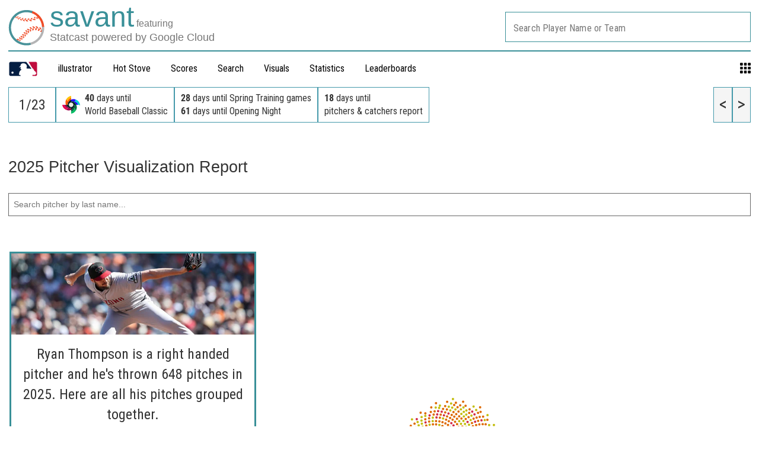

--- FILE ---
content_type: text/html; charset=utf-8
request_url: https://baseballsavant.mlb.com/player-scroll?player_id=657044
body_size: 66254
content:
<!DOCTYPE html>
<html lang="en_US">
    <head>
        <title>Pitcher Visualization Report | baseballsavant.com</title>

        <!-- meta meta tag -->
        <meta charset="utf-8" />
        <meta http-equiv="X-UA-Compatible" content="IE=Edge" />
        <meta http-equiv="Cache-Control" content="no-cache" />
        <meta http-equiv="Pragma" content="no-cache" />
        <meta http-equiv="Expires" content="-1" />
        <meta name="keywords" content="Baseball Savant" />
        <!-- -->
        <meta property="og:title" content="Pitcher Visualization Report" />
        <meta itemprop="name" content="Pitcher Visualization Report baseballsavant.com" />
        
        <meta property="og:site_name" content="baseballsavant.com" />
        <meta property="og:type" content="website" />
        
        <meta property="og:image" content="/site-core/images/statcast-logo-2025.png" />
        <meta itemprop="image" content="/site-core/images/statcast-logo-2025.png" />
         <meta name="twitter:card" content="summary" />
        <meta name="twitter:image" content="/site-core/images/statcast-logo-2025.png" />
        
        <link rel="canonical" href="https://baseballsavant.mlb.com/player-scroll?player_id&#x3D;657044" />
        <meta property="og:url" content="https://baseballsavant.mlb.com/player-scroll?player_id&#x3D;657044" />
        
        <meta name="description" content="Baseball Savant" />
        <meta
            property="og:description"
            content="Baseball Savant"
        />
        <meta property="description" content="Baseball Savant" />
        
        <meta property="fb:app_id" content="" />
        <meta
            name="viewport"
            content="width=device-width, initial-scale=1.0, maximum-scale=1.0, user-scalable=no"
        />
        <meta name="env" content="production" />
        
        <meta name="build" content="true" />
        
        <meta name="server_url" content="https://baseballsavant.mlb.com" />
        <meta name="secure_url" content="https://baseballsavant.mlb.com" />
        <meta name="service_url" content="" />
        <meta name="suggest_url" content="" />
        <meta name="uistatic_url" content="https://builds.mlbstatic.com/baseballsavant.mlb.com/v1" />
        <meta name="bamcontent_client_url" content="" />
        <meta name="control_plane_url" content="" />
        <meta
            name="control_plane_client_token"
            content=""
        />
        <meta name="recon_rest" content="" />
        <meta name="recon_ws" content="" />
        <meta name="msapplication-config" content="none" />
        <meta name="locale" content="en" />
        
        <meta name="flipTime" content="11:00" />
        <meta name="flipTimeZoneOffset" content="+00:00" />
        <meta name="serverTime" content="2026-01-24T00:27:32+00:00" />
        
        <meta name="omniturePageName" content="Pitcher Visualization Report" />
         
        <meta
            name="omniturePageProps"
            content="%7B%22pageName%22%3A%22player-scroll%22%2C%22registrationPoints%22%3A%22player-scroll%22%7D"
        />
          <meta name="paywall" content="true" />
         
        
        <meta name="apple-mobile-web-app-title" content="baseballsavant.com" />
        
        <link rel="shortcut icon" href="/site-core/images/favicon-savant.png" />

        <!-- avoid console log errors-->
        <script type="text/javascript">
            // Avoid `console` errors in browsers that lack a console.
            (function () {
                var method;
                var noop = function () {};
                var methods = [
                    "assert",
                    "clear",
                    "count",
                    "debug",
                    "dir",
                    "dirxml",
                    "error",
                    "exception",
                    "group",
                    "groupCollapsed",
                    "groupEnd",
                    "info",
                    "log",
                    "markTimeline",
                    "profile",
                    "profileEnd",
                    "table",
                    "time",
                    "timeEnd",
                    "timeStamp",
                    "trace",
                    "warn",
                ];
                var length = methods.length;
                var console = (window.console = window.console || {});
        
                while (length--) {
                    method = methods[length];
        
                    // Only stub undefined methods.
                    if (!console[method]) {
                        console[method] = noop;
                    }
                }
            })();
        </script>

        <!-- device detection -->
        <!--[if lte IE 9]>
            <script type="text/javascript">
                window.location.replace(
                    "https://" + window.location.host + "/unsupported"
                );
            </script>
        <![endif]-->
        <script type="text/javascript">
            // prettier-ignore
            !function(a,b){"function"!=typeof define||!define.amd||"undefined"!=typeof bam&&"function"==typeof bam.define?a.deviceBootstrap=b():define("../device",[],b)}(this,function(){function a(a,b){return a&&b?a[b]:a}function b(a){var b=a.split(w).slice(0,3);return a&&b.length<2&&b.push(0),b.join(".")}function c(a){return a=a||navigator.userAgent,D[a]?D[a]:this instanceof c?(D[a]=this,this.userAgent=a,this.is={},this.platform=this.getPlatform(),this.platformVersion=this.getPlatformVersion(),this.browser=this.getBrowser(),this.browserVersion=this.getBrowserVersion(),void(this.formFactor=this.getFormFactor())):new c(a)}var d="(",e=")",f="i",g="|",h="desktop",i="version",j="",k=function(a,b){return new RegExp(a,b||f)},l="iP(?:hone|ad|od)",m="(?:BlackBerry|BB10| RIM )",n="Android",o="Windows",p="WPDesktop",q=o+" Phone",r="Trident(?:.*?Touch(?:.*?Mobile))",s="Linux(?!.*Android)",t="Macintosh",u="CrOS",v=d+"?:"+[t,o,s,u].join(g)+e,w=/[\._]/,x={windowsphone:k(r+g+q+g+p),windows:k(o),ios:k(l),blackberry:k(m),android:k(n),linux:k(s),macintosh:k(t),chromebook:k(u)},y={desktop:/(?:Windows NT(?!.*WPDesktop)(?!.*Xbox))/i,tablet:k(d+["Tablet|iPad","\\sNT.*?"+r,n+"(?!.*Mobi)","silk",m+".*?Tablet","xbox"].join(g)+e),phone:k(d+["Mobi|Mobile","WPDesktop",l,r,m].join(g)+e)},z={tablet:k(d+["Tablet|iPad","\\sNT.*?"+r,n+"(?!.*Mobi)","silk",m+".*?Tablet"].join(g)+e),phone:k(d+["Mobi|Mobile",l,r,m].join(g)+e),desktop:k(v)},A={msie:/msie|iemobile|trident/i,edge:/edge/i,android:/android(?!.+(?:chrome|silk))/i,chrome:/chrome|crios/i,firefox:/firefox/i,opera:/opera(?!.*?mini)\//i,operamini:/opera mini/i,silk:/silk/i,safari:/safari/i},B={webkit:/AppleWebKit/i,gecko:/gecko\//i,trident:/trident/i,edge:/Edge/i},C={desktop:"desktop",other:h,phone:"phone",tablet:"tablet"},D={};return c.prototype={getPlatform:function(){return this.test(x)||h},getPlatformVersion:function(){return b(this.match(k("(?:"+(this.is.blackberry?i:this.platform)+"|"+q+"|OS)[^\\d]+([\\d\\.\\_]+)","ig"),1))},getBrowser:function(){return this.test(B),this.test(A)||h},getFormFactor:function(){var a="";return a=this.is.msie?y:z,C[this.test(a)]||C.other},getBrowserVersion:function(){var a=this.browser,c="[\\/\\s]";return this.is.chrome&&this.is.ios?a="crios":this.is.opera?a=i:this.is.msie&&(a=a+g+"IEMobile"+g+"rv",c="[\\/\\:\\s]"),b(this.match(k("(?:"+a+g+i+")"+c+"([\\d\\.]+)","i"),1))},match:function(b,c){return a(b.exec(this.userAgent),c)||j},test:function(a){var b,c,d,e=this.userAgent;for(b in a)c=a[b].test(e),this.is[b]=this.is[b]||c&&!d,c&&!d&&(d=b);return d}},c});
        
            //Device Detection
            (function () {
                window.getStartupDeviceTypeString = function () {
                    var type = "";
        
                    if (window.deviceBootstrap) {
                        type = !type ? window.deviceBootstrap().formFactor : type;
                    } else {
                        console.error(
                            "Device Detection",
                            "Module not loaded. Check /templates/meta.html. Pass ?device='[formFactor]' for testing"
                        );
                    }
        
                    return type;
                };
        
                document.getElementsByTagName("html")[0].className +=
                    " device-" + getStartupDeviceTypeString();
            })();
        </script>

        <!-- CSS -->
                <link rel="stylesheet" type="text/css" href="https://builds.mlbstatic.com/baseballsavant.mlb.com/v1/builds/site-core/3d94dc9903e180dcdf24e8a96c950e341d9bb9c5_1769016214/styles/site.css" />
        
                    <link rel="stylesheet" type="text/css" href="https://builds.mlbstatic.com/baseballsavant.mlb.com/v1/sections/player-scroll/builds/2905864f4cea7f27fea8f6297102ed1b45480a42/styles/section.css" />
                    <link rel="stylesheet" type="text/css" href="https://builds.mlbstatic.com/baseballsavant.mlb.com/v1/sections/player-scroll/builds/2905864f4cea7f27fea8f6297102ed1b45480a42/styles/index.css" />
        
        

        <!-- paths to servers-->

    </head>

    <body
        id="player-scroll_index"
        class="lang-en_US section-player-scroll"
    >
        <!-- header-->
        <header id="header-nav">
    <div class="header-top">
        <div id="header-bar">
            <div>
                <a href="/"
                    ><img
                        class="mlb-logo"
                        src="/site-core/images/savant-logo.svg"
                /></a>
            </div>
            <div class="logo-text">
                <div class="logo">
                    <a href="/">
                        <div class="logo-text-lines">
                            <div class="logo-text-upper-line">
                                <span class="primary-color main-logo-emphasized">savant</span>
                                <span class="secondary-color feature-sized">featuring</span>
                            </div>
                            <div class="logo-text-bottom-line">
                                <span class="secondary-color">Statcast powered by Google Cloud</span>
                            </div>
                        </div>
                    </a>
                </div>
            </div>
        </div>
    </div>

    <div class="wrap">
        <nav class="nav">
            <div id="hamburger" class="temp">
                <div class="ham1"></div>
                <div class="ham2"></div>
                <div class="ham3"></div>
            </div>
            <ul class="nav-menu">
                <li class="item">
                    <a href="https://www.mlb.com"><img src="https://www.mlbstatic.com/team-logos/league-on-dark/1.svg"
                            style="width: 50px" /></a>
                </li>
                <li class="item"><a href="/illustrator">illustrator</a></li>
                <li class="item"><a href="/leaderboard/hot-stove">Hot Stove</a></li>
                <li class="item">
                    <div class="leaderboards">
                        <a href="/gamefeed">Scores</a>
                        <div class="lbbox box sbox">
                            <div
                                class="title"
                                style="margin-bottom: 0rem !important"
                            >
                                Scores
                            </div>
                            <div>
                                <div>
                                    <ul class="sub-menu">
                                        <li>
                                            <a href="/gamefeed">Gamefeed</a>
                                        </li>
                                        <li>
                                            <a href="/scoreboard">Scoreboard</a>
                                        </li>
                                        <li>
                                            <a href="/probable-pitchers">Probable Pitchers</a>
                                        </li>
                                        <li></li>
                                    </ul>
                                </div>
                            </div>
                        </div>
                    </div>
                </li>
                <li class="item">
                    <div class="leaderboards">
                        <a href="/statcast_search">Search</a>
                        <div class="lbbox box sbox mbox">
                            <div
                                class="title"
                                style="margin-bottom: 0rem !important"
                            >
                                Statcast Search
                            </div>
                            <div>
                                <div>
                                    <ul class="sub-menu">
                                        <li>
                                            <a href="/statcast_search">Major League Search</a>
                                        </li>
                                        <li>
                                            <a href="/statcast-search-minors">Minor League Search</a>
                                        </li>

                                        <li></li>
                                    </ul>
                                </div>
                            </div>
                        </div>
                    </div>
                </li>
                <li class="item"><a href="/visuals">Visuals</a></li>

                <li class="item">
                    <div class="leaderboards">
                        <a href="#">Statistics</a>
                        <div class="lbbox box sbox">
                            <div
                                class="title"
                                style="margin-bottom: 0rem !important"
                            >
                                Statcast Statistics
                            </div>
                            <div class="stats-menu sub-menu">
                                <div>
                                    <ul>
                                        <li class="menu title-leaderboard">
                                            Player Batting
                                        </li>

                                            <li style="font-size: 0.9rem">
                                                <a href="/leaderboard/custom?year=2025">
                                                    2025
                                                </a>
                                                |
                                                <a href="/leaderboard/custom?year=2024">
                                                    2024
                                                </a>
                                                |
                                                <a href="/leaderboard/custom?year=2023">
                                                    2023
                                                </a>
                                                |
                                                <a href="/leaderboard/custom?year=2022">
                                                    2022
                                                </a>
                                                |
                                                <a href="/leaderboard/custom?year=2021">
                                                    2021
                                                </a>
                                                |
                                                <a href="/leaderboard/custom?year=2020">
                                                    2020
                                                </a>
                                                |
                                            <a
                                                href="/leaderboard/custom?year=2025,2024,2023,2022,2021,2020,2019,2018,2017,2016,2015"
                                            >
                                                All
                                            </a>
                                        </li>
                                        <li class="menu title-leaderboard">
                                            Player Pitching
                                        </li>
                                        <li style="font-size: 0.9rem">
                                                <a href="/leaderboard/custom?year=2025&type=pitcher">
                                                    2025
                                                </a>
                                                |
                                                <a href="/leaderboard/custom?year=2024&type=pitcher">
                                                    2024
                                                </a>
                                                |
                                                <a href="/leaderboard/custom?year=2023&type=pitcher">
                                                    2023
                                                </a>
                                                |
                                                <a href="/leaderboard/custom?year=2022&type=pitcher">
                                                    2022
                                                </a>
                                                |
                                                <a href="/leaderboard/custom?year=2021&type=pitcher">
                                                    2021
                                                </a>
                                                |
                                                <a href="/leaderboard/custom?year=2020&type=pitcher">
                                                    2020
                                                </a>
                                                |
                                            <a
                                                href="/leaderboard/custom?year=2025,2024,2023,2022,2021,2020,2019,2018,2017,2016,2015&type=pitcher"
                                            >
                                                All
                                            </a>
                                        </li>
                                        <li class="menu title-leaderboard">
                                            League Batting
                                        </li>
                                        <li style="font-size: 0.9rem">
                                                <a href="/league?season=2025#statcastHitting">
                                                    2025
                                                </a>
                                                |
                                                <a href="/league?season=2024#statcastHitting">
                                                    2024
                                                </a>
                                                |
                                                <a href="/league?season=2023#statcastHitting">
                                                    2023
                                                </a>
                                                |
                                                <a href="/league?season=2022#statcastHitting">
                                                    2022
                                                </a>
                                                |
                                                <a href="/league?season=2021#statcastHitting">
                                                    2021
                                                </a>
                                                |
                                                <a href="/league?season=2020#statcastHitting">
                                                    2020
                                                </a>
                                        </li>
                                        <li class="menu title-leaderboard">
                                            League Pitching
                                        </li>
                                        <li style="font-size: 0.9rem">
                                                <a href="/league?view=statcast&nav=pitching&season=2025#statcastPitching">
                                                    2025
                                                </a>
                                                |
                                                <a href="/league?view=statcast&nav=pitching&season=2024#statcastPitching">
                                                    2024
                                                </a>
                                                |
                                                <a href="/league?view=statcast&nav=pitching&season=2023#statcastPitching">
                                                    2023
                                                </a>
                                                |
                                                <a href="/league?view=statcast&nav=pitching&season=2022#statcastPitching">
                                                    2022
                                                </a>
                                                |
                                                <a href="/league?view=statcast&nav=pitching&season=2021#statcastPitching">
                                                    2021
                                                </a>
                                                |
                                                <a href="/league?view=statcast&nav=pitching&season=2020#statcastPitching">
                                                    2020
                                                </a>
                                        </li>

                                        <li></li>
                                    </ul>
                                </div>
                            </div>
                        </div>
                    </div>
                </li>

                <li class="item">
                    <div class="leaderboards">
                        <a href="/leaderboard/statcast">Leaderboards</a>
                        <div class="lbbox box">
                            <div
                                class="title"
                                style="margin-bottom: 0rem !important"
                            >
                                Leaderboards
                            </div>
                            <div class="leaderboard-menu sub-menu">
                                <div>
                                    <ul>
                                        <li class="menu title-leaderboard">
                                            Batting
                                        </li>
                                        <li>
                                            <a href="/leaderboard/bat-tracking"
                                                >Bat Tracking</a
                                            >
                                        </li>
                                        <li>
                                            <a href="/leaderboard/batted-ball"
                                                >Batted Ball Profile</a
                                            >
                                        </li>
                                        <li>
                                            <a href="/leaderboard/statcast"
                                                >Exit Velocity & Barrels</a
                                            >
                                        </li>
                                        <li>
                                            <a
                                                href="/leaderboard/expected_statistics"
                                                >Expected Statistics</a
                                            >
                                        </li>
                                        <li>
                                            <a href="/leaderboard/home-runs"
                                                >Home Runs</a
                                            >
                                        </li>
                                        <li>
                                            <a
                                                href="/leaderboard/percentile-rankings?type=batter&team="
                                                >Percentile Rankings</a
                                            >
                                        </li>
                                        <li>
                                            <a
                                                href="/leaderboard/pitch-arsenal-stats?type=batter"
                                                >Pitch Arsenal Stats</a
                                            >
                                        </li>
                                        <li>
                                            <a
                                                href="/leaderboard/pitch-tempo?type=Bat"
                                            >
                                                Pitch Tempo
                                            </a>
                                        </li>
                                        <li>
                                            <a href="/leaderboard/rolling"
                                                >Rolling Windows</a
                                            >
                                        </li>
                                        <li>
                                            <a
                                                href="/leaderboard/swing-take?year=2025"
                                                >Run Value</a
                                            >
                                        </li>
                                        <li>
                                            <a
                                                href="/leaderboard/statcast-year-to-year"
                                                >Year to Year Changes</a
                                            >
                                        </li>
                                        <li><hr style="margin: 10px 20px 10px 0" /></li>
                                        <li>
                                            <a href="/visuals/batting-stance"
                                                >Batting Stance & Intercept</a
                                            >
                                        </li>
                                        <li>
                                            <a
                                                href="/leaderboard/bat-tracking/swing-path-attack-angle"
                                            >
                                            Swing Path & Attack Angle
                                            </a>
                                        </li>
                                        <li></li>
                                        <li></li>
                                        <li></li>
                                    </ul>
                                </div>
                                <div>
                                    <ul>
                                        <li class="menu title-leaderboard">
                                            Pitching
                                        </li>
                                        <li>
                                            <a href="/leaderboard/bat-tracking?type=pitcher"
                                                >Bat Tracking</a
                                            >
                                        </li>
                                        <li>
                                            <a href="/leaderboard/batted-ball?type=pitcher"
                                                >Batted Ball Profile</a
                                            >
                                        </li>
                                        <li>
                                            <a
                                                href="/leaderboard/statcast?type=pitcher"
                                            >
                                                Exit Velocity & Barrels
                                            </a>
                                        </li>
                                        <li>
                                            <a
                                                href="/leaderboard/expected_statistics?type=pitcher"
                                            >
                                                Expected Statistics
                                            </a>
                                        </li>
                                        <li>
                                            <a
                                                href="/leaderboard/home-runs?player_type=Pitcher"
                                            >
                                                Home Runs
                                            </a>
                                        </li>
                                        <li>
                                            <a
                                                href="/leaderboard/percentile-rankings?type=pitcher&team="
                                            >
                                                Percentile Rankings
                                            </a>
                                        </li>
                                        <li>
                                            <a
                                                href="/leaderboard/pitch-arsenal-stats"
                                            >
                                                Pitch Arsenal Stats
                                            </a>
                                        </li>
                                        <li>
                                            <a href="/leaderboard/pitch-tempo">
                                                Pitch Tempo
                                            </a>
                                        </li>
                                        <li>
                                            <a href="/leaderboard/rolling#pitching-rolling"
                                                >Rolling Windows</a
                                            >
                                        </li>
                                        <li>
                                            <a
                                                href="/leaderboard/swing-take?year=2025&team=&group=Pitcher&type=All&sub_type=null&min=q"
                                            >
                                                Run Value
                                            </a>
                                        </li>
                                        <li>
                                            <a
                                                href="/leaderboard/statcast-year-to-year?group=Pitcher"
                                            >
                                                Year to Year Changes
                                            </a>
                                        </li>
                                        <li><hr style="margin: 10px 20px 10px 0" /></li>
                                        <li>
                                            <a href="/leaderboard/active-spin">
                                                Active Spin
                                            </a>
                                        </li>
                                        <li>
                                            <a href="/leaderboard/pitcher-arm-angles">
                                                Arm Angle
                                            </a>
                                        </li>
                                        <li>
                                            <a
                                                href="/leaderboard/pitch-arsenals"
                                            >
                                                Pitch Arsenals
                                            </a>
                                        </li>
                                        <li>
                                            <a
                                                href="/leaderboard/pitch-movement"
                                            >
                                                Pitch Movement
                                            </a>
                                        </li>
                                        <li>
                                            <a
                                                href="/leaderboard/pitcher-running-game"
                                            >
                                                Running Game
                                            </a>
                                        </li>
                                        <li>
                                            <a
                                                href="/leaderboard/spin-direction-pitches"
                                            >
                                                Spin Direction
                                            </a>
                                        </li>
                                        <li></li>
                                    </ul>
                                </div>
                                <div>
                                    <ul>
                                        <li class="menu title-leaderboard">
                                            Fielding
                                        </li>
                                        <li>
                                            <a
                                                href="/leaderboard/fielding-run-value"
                                            >
                                                Fielding Run Value
                                            </a>
                                        </li>
                                        <li><hr style="margin: 10px 20px 10px 0" /></li>

                                        <li>
                                            <a
                                                href="/leaderboard/arm-strength"
                                            >
                                                Arm Strength
                                            </a>
                                        </li>
                                        <li>
                                            <a
                                                href="/leaderboard/baserunning?type=Fld"
                                            >
                                                Arm Value
                                            </a>
                                        </li>
                                        <li>
                                            <a
                                                href="/leaderboard/catch_probability"
                                            >
                                                Outfield Catch Probability
                                            </a>
                                        </li>
                                        <li>
                                            <a
                                                href="/leaderboard/outfield_directional_outs_above_average"
                                            >
                                                Outfield Directional OAA
                                            </a>
                                        </li>
                                        <li>
                                            <a
                                                href="/leaderboard/outfield_jump"
                                            >
                                                Outfield Jump
                                            </a>
                                        </li>
                                        <li>
                                            <a
                                                href="/leaderboard/outs_above_average"
                                            >
                                                Outs Above Average
                                            </a>
                                        </li>
                                        <li class="menu title-leaderboard title-leaderboard-midcolumn">
                                            Catching
                                        </li>
                                        <li>
                                            <a
                                                href="/leaderboard/catcher-blocking"
                                            >
                                                Catcher Blocking
                                            </a>
                                        </li>
                                        <li>
                                            <a
                                                href="/leaderboard/catcher-framing"
                                            >
                                                Catcher Framing
                                            </a>
                                        </li>
                                        <li>
                                            <a href="/leaderboard/poptime">
                                                Catcher Pop Time
                                            </a>
                                        </li>
                                        <li>
                                            <a
                                                href="/leaderboard/catcher-stance"
                                            >
                                                Catcher Stance
                                            </a>
                                        </li>
                                        <li>
                                            <a
                                                href="/leaderboard/catcher-throwing"
                                            >
                                                Catcher Throwing
                                            </a>
                                        </li>
                                        <li></li>
                                    </ul>
                                </div>
                                <div>
                                    <ul>
                                        <li class="menu title-leaderboard">
                                            Running
                                        </li>
                                        <li>
                                            <a
                                                href="/leaderboard/baserunning-run-value"
                                            >
                                            Baserunning Run Value
                                            </a>
                                        </li>
                                        <li class="leaderboard-sub-level">
                                            <a
                                                href="/leaderboard/basestealing-run-value"
                                            >
                                            ▸ Basestealing Run Value
                                            </a>
                                        </li>
                                        <li class="leaderboard-sub-level">
                                            <a
                                                href="/leaderboard/baserunning"
                                            >
                                            ▸ Extra Bases Taken Run Value
                                            </a>
                                        </li>
                                        <li>
                                            <a href="/leaderboard/sprint_speed">
                                                Sprint Speed
                                            </a>
                                        </li>
                                        <li>
                                            <a
                                                href="/leaderboard/running_splits"
                                            >
                                                90ft Splits</a
                                            >
                                        </li>
                                        <li class="menu title-leaderboard title-leaderboard-midcolumn">
                                            Fielder Positioning
                                        </li>
                                        <li>
                                            <a
                                                href="/visuals/batter-positioning"
                                            >
                                                Batter Positioning
                                            </a>
                                        </li>
                                        <li>
                                            <a
                                                href="/visuals/fielder-positioning-all"
                                            >
                                                Fielder - All
                                            </a>
                                        </li>
                                        <li>
                                            <a
                                                href="/visuals/fielder-positioning"
                                                >Fielder - Situational
                                            </a>
                                        </li>
                                        <li>
                                            <a
                                                href="/visuals/pitcher-positioning"
                                            >
                                                Pitcher Positioning
                                            </a>
                                        </li>
                                        <li>
                                            <a href="/visuals/team-positioning">
                                                Team Positioning
                                            </a>
                                        </li>
                                        <li class="menu title-leaderboard title-leaderboard-midcolumn">
                                            <a
                                                href="/leaderboard/hot-stove"
                                                style="color: #b00 !important"
                                            >
                                                Hot Stove Leaderboard
                                            </a>
                                        </li>
                                        <li class="menu title-leaderboard">
                                            <a
                                                href="/leaderboard/custom?type=batter"
                                                style="color: #b00 !important"
                                            >
                                                Custom Leaderboard
                                            </a>
                                        </li>
                                        <li class="menu title-leaderboard">
                                            <a
                                                href="/leaderboard/top-performers"
                                                style="color: #b00 !important"
                                            >
                                                Top Performers
                                            </a>
                                        </li>

                                        <li class="menu title-leaderboard">
                                            <a
                                                href="/leaderboard/statcast-park-factors"
                                                style="color: #b00 !important"
                                            >
                                                Statcast Park Factors
                                            </a>
                                        </li>
                                        <li class="menu title-leaderboard">
                                            <a
                                                href="/leaderboard/pitch-timer-infractions"
                                                style="color: #b00 !important"
                                            >
                                                Timer Infractions
                                            </a>
                                        </li>
                                        <li class="menu title-leaderboard">
                                            <a
                                                href="/statcast-metrics-context"
                                                style="color: #b00 !important"
                                            >
                                                Statcast Metrics Context
                                            </a>
                                        </li>
                                        <li class="menu title-leaderboard">
                                            <a
                                                href="/birthday-index"
                                                style="color: #b00 !important"
                                            >
                                                Sarah Langs Birthday Index
                                            </a>
                                        </li>
                                        <li></li>
                                        <li></li>
                                    </ul>
                                </div>
                            </div>
                        </div>
                    </div>
                </li>

                <li class="item">
                    <div class="gridnav">
                        <svg
                            id="grid"
                            xmlns="http://www.w3.org/2000/svg"
                            viewBox="0 0 1000 1000"
                            id="icon-grid"
                            width="18px"
                            height="18px"
                        >
                            <path
                                d="M6.4 48.5C6.4 25.1 25.5 6 48.8 6h168.9c23.4 0 42.5 19.1 42.5 42.5v168.9c0 23.4-19.1 42.5-42.5 42.5H48.8c-23.4 0-42.5-19.1-42.5-42.5V48.5h.1zm366.5 0C372.9 25.1 392 6 415.4 6h168.9c23.4 0 42.5 19.1 42.5 42.5v168.9c0 23.4-19.1 42.5-42.5 42.5H415.4c-23.4 0-42.5-19.1-42.5-42.5V48.5zm367.5 0c0-23.4 19.1-42.5 42.5-42.5h168.9c23.4 0 42.5 19.1 42.5 42.5v168.9c0 23.4-19.1 42.5-42.5 42.5H782.9c-23.4 0-42.5-19.1-42.5-42.5V48.5zm0 366.9c0-23.4 19.1-42.5 42.5-42.5h168.9c23.4 0 42.5 19.1 42.5 42.5v168.9c0 23.4-19.1 42.5-42.5 42.5H782.9c-23.4 0-42.5-19.1-42.5-42.5V415.4zm-366.9 0c0-23.4 19.1-42.5 42.5-42.5h168.9c23.4 0 42.5 19.1 42.5 42.5v168.9c0 23.4-19.1 42.5-42.5 42.5H416c-23.4 0-42.5-19.1-42.5-42.5V415.4zm-366.4 0c0-23.4 19.1-42.5 42.5-42.5h168.9c23.4 0 42.5 19.1 42.5 42.5v168.9c0 23.4-19.1 42.5-42.5 42.5H49.6c-23.4 0-42.5-19.1-42.5-42.5V415.4zm-.7 367.3c0-23.4 19.1-42.5 42.5-42.5h168.9c23.4 0 42.5 19.1 42.5 42.5v168.9c0 23.4-19.1 42.5-42.5 42.5h-169c-23.4 0-42.5-19.1-42.5-42.5V782.7h.1zm734 0c0-23.4 19.1-42.5 42.5-42.5h168.9c23.4 0 42.5 19.1 42.5 42.5v168.9c0 23.4-19.1 42.5-42.5 42.5H782.9c-23.4 0-42.5-19.1-42.5-42.5V782.7zm-366.9 0c0-23.4 19.1-42.5 42.5-42.5h168.9c23.4 0 42.5 19.1 42.5 42.5v168.9c0 23.4-19.1 42.5-42.5 42.5H416c-23.4 0-42.5-19.1-42.5-42.5V782.7z"
                            ></path>
                        </svg>
                        <div class="applications box">
                            <div style="text-align: left">
                                <div class="title">Applications</div>
                                <div class="app-menu sub-menu">
                                    <div class="menu">
                                        <a href="/player-comparison">
                                            Player Comparison Tool
                                        </a>
                                    </div>
                                    <div class="menu">
                                        <a href="/player-scroll">
                                            Pitcher Visualization Report
                                        </a>
                                    </div>
                                    <div class="menu">
                                        <a href="/pitchmix">
                                            Pitcher Arsenals
                                        </a>
                                    </div>
                                    <div class="menu">
                                        <a href="/sprint-speed-scroller">
                                            Sprint Speed Scroller
                                        </a>
                                    </div>
                                    <div class="menu">
                                        <a href="/visuals/fielder-positioning">
                                            Player Positioning
                                        </a>
                                    </div>
                                    <div class="menu">
                                        <a href="/league">
                                            League Statcast Stats
                                        </a>
                                    </div>
                                    <div class="menu">
                                        <a href="/visuals/pitch3d">
                                            3D Pitch Visualizations
                                        </a>
                                    </div>
                                    <div class="menu">
                                        <a href="/visuals"> Visuals </a>
                                    </div>
                                    <div class="menu">
                                        <a href="/statcast_hit_probability">
                                            Hit Probability Breakdown
                                        </a>
                                    </div>
                                    <div class="menu">
                                        <a href="/statcast_catch_probability">
                                            Catch Probability Breakdown
                                        </a>
                                    </div>
                                    <div class="menu">
                                        <a href="/statcast_field"
                                            >Statcast Field Visualizer
                                        </a>
                                    </div>
                                    <div class="menu">
                                        <a href="/replay">
                                            Instant Replay Database
                                        </a>
                                    </div>
                                    <div class="menu">
                                        <a href="/hr_derby"> HR Derby </a>
                                    </div>
                                    <div class="menu">
                                        <a href="/draft"> Draft Tracker </a>
                                    </div>
                                    <div class="menu">
                                        <a href="/games"> Savant Games </a>
                                    </div>
                                    <div class="menu">
                                        <a
                                            href="/affinity-pitchersAndHitters-byHittingProfile"
                                        >
                                            Player Similarity Scores
                                        </a>
                                    </div>
                                    <div class="menu">
                                        <a href="/leaderboard/weighted-score">
                                            Enhanced Game Scores
                                        </a>
                                    </div>
                                    <div class="menu">
                                        <a href="/drag-dashboard">
                                            Drag Dashboard
                                        </a>
                                    </div>
                                    <div class="menu" id="app-menu-spaced">
                                        <a href="/changelog">
                                            What's New on Savant
                                        </a>
                                        <sup class="nav-badge">
                                            <span>New</span>
                                        </sup>
                                    </div>
                                </div>
                            </div>
                        </div>
                    </div
                </li>
            </ul>
        </nav>
    </div>
    <div id="player_search_container"></div>
</header>

<div id="schedule">
    <div id="ticker"></div>
    <div style="clear: both"></div>
</div>
 
        <!-- <div class="banner-ad ad-responsive-slot">
        <div id="ad-top-320" class="ad-responsive-size" data-thresholds="[1,2]" data-sizes="[[320,50]]"></div>
        <div id="ad-top-728" class="ad-responsive-size" data-thresholds="[3,4,5]" data-sizes="[[728,90]]"></div>
    </div>
    -->
        <!-- main content -->
        <div class="article-template"><script>
	var d = [{"play_id":"84e51acf-a253-354c-a61f-57dce346bea7","game_pk":778543,"pitch_hand":"R","bat_side":"L","savant_batter_id":691718,"pitcher":657044,"event":null,"event_type":"called_strike","hip":null,"swstr":"0","is_swing":"0","api_pitch_type":"SL","iz":1,"oz":0,"edge":0,"api_p_release_speed":"77.5","barrel":null,"api_h_launch_speed":null,"api_h_launch_angle":null,"api_h_launch_direction":null,"px":0.2973162234218065,"pz":0.4149270705494825,"hc_x":null,"hc_y":null,"rp_x":"-4.21","rp_z":"3.85","pitch_name":"Slider","api_break_x":"1.27","api_break_z":"-2.95","strikes":"0","balls":"0","balls_and_strikes":"00","pk":"778543_50","pknumber":"778543501"},{"play_id":"f61b3560-0213-3ccf-88c5-f75858d7034f","game_pk":778543,"pitch_hand":"R","bat_side":"R","savant_batter_id":663538,"pitcher":657044,"event":"field_out","event_type":"hit_into_play","hip":"1","swstr":"0","is_swing":"1","api_pitch_type":"SIFT","iz":1,"oz":0,"edge":0,"api_p_release_speed":"87.9","barrel":0,"api_h_launch_speed":"74.5","api_h_launch_angle":"-51","api_h_launch_direction":"-55","px":-0.20998671642296643,"pz":-0.19710951510263808,"hc_x":-43.1,"hc_y":60.2,"rp_x":"-3.97","rp_z":"3.8","pitch_name":"Sinker","api_break_x":"-1.19","api_break_z":"-3.83","strikes":"0","balls":"0","balls_and_strikes":"00","pk":"778543_49","pknumber":"778543491"},{"play_id":"4dddc6bd-83a4-3284-b042-33918eeafd85","game_pk":778543,"pitch_hand":"R","bat_side":"L","savant_batter_id":691718,"pitcher":657044,"event":"field_out","event_type":"hit_into_play","hip":"1","swstr":"0","is_swing":"1","api_pitch_type":"SL","iz":1,"oz":0,"edge":0,"api_p_release_speed":"78.1","barrel":0,"api_h_launch_speed":"96.7","api_h_launch_angle":"50","api_h_launch_direction":"1","px":-0.043348520935473624,"pz":-0.3952204474404145,"hc_x":-26.9,"hc_y":280.3,"rp_x":"-4.2","rp_z":"3.8","pitch_name":"Slider","api_break_x":"1.44","api_break_z":"-2.84","strikes":"1","balls":"0","balls_and_strikes":"01","pk":"778543_50","pknumber":"778543502"},{"play_id":"8f113a27-8ce0-3d1b-84c6-c771e9456799","game_pk":778515,"pitch_hand":"R","bat_side":"R","savant_batter_id":457759,"pitcher":657044,"event":null,"event_type":"ball","hip":null,"swstr":"0","is_swing":"0","api_pitch_type":"SL","iz":0,"oz":1,"edge":0,"api_p_release_speed":"79","barrel":null,"api_h_launch_speed":null,"api_h_launch_angle":null,"api_h_launch_direction":null,"px":3.003909794372449,"pz":-0.9050632277529072,"hc_x":null,"hc_y":null,"rp_x":"-3.81","rp_z":"3.89","pitch_name":"Slider","api_break_x":"1.37","api_break_z":"-2.99","strikes":"2","balls":"0","balls_and_strikes":"02","pk":"778515_44","pknumber":"778515443"},{"play_id":"b0de4d9d-52ba-30ba-b341-c05e15ea6e63","game_pk":778515,"pitch_hand":"R","bat_side":"L","savant_batter_id":691718,"pitcher":657044,"event":null,"event_type":"swinging_strike","hip":null,"swstr":"1","is_swing":"1","api_pitch_type":"SIFT","iz":0,"oz":1,"edge":1,"api_p_release_speed":"91.4","barrel":null,"api_h_launch_speed":null,"api_h_launch_angle":null,"api_h_launch_direction":null,"px":-1.274937763934345,"pz":0.14016927104918397,"hc_x":null,"hc_y":null,"rp_x":"-4.02","rp_z":"3.83","pitch_name":"Sinker","api_break_x":"-1.42","api_break_z":"-3.07","strikes":"0","balls":"0","balls_and_strikes":"00","pk":"778515_52","pknumber":"778515521"},{"play_id":"0c349f3d-9377-3786-8385-fefcf8a9a890","game_pk":778515,"pitch_hand":"R","bat_side":"R","savant_batter_id":807713,"pitcher":657044,"event":null,"event_type":"called_strike","hip":null,"swstr":"0","is_swing":"0","api_pitch_type":"SL","iz":1,"oz":0,"edge":0,"api_p_release_speed":"78.5","barrel":null,"api_h_launch_speed":null,"api_h_launch_angle":null,"api_h_launch_direction":null,"px":-0.3533977296145003,"pz":-0.19902026194394007,"hc_x":null,"hc_y":null,"rp_x":"-4.02","rp_z":"3.85","pitch_name":"Slider","api_break_x":"1.24","api_break_z":"-2.75","strikes":"1","balls":"1","balls_and_strikes":"11","pk":"778515_53","pknumber":"778515533"},{"play_id":"b40e321d-b67d-38c4-b9c0-a887c092df36","game_pk":778515,"pitch_hand":"R","bat_side":"R","savant_batter_id":807713,"pitcher":657044,"event":null,"event_type":"ball","hip":null,"swstr":"0","is_swing":"0","api_pitch_type":"SL","iz":0,"oz":1,"edge":0,"api_p_release_speed":"78.8","barrel":null,"api_h_launch_speed":null,"api_h_launch_angle":null,"api_h_launch_direction":null,"px":1.794474296733227,"pz":-0.6185970842069201,"hc_x":null,"hc_y":null,"rp_x":"-4.08","rp_z":"3.87","pitch_name":"Slider","api_break_x":"1.11","api_break_z":"-2.91","strikes":"0","balls":"0","balls_and_strikes":"00","pk":"778515_53","pknumber":"778515531"},{"play_id":"5fae14b2-c923-3b6f-95a0-a7384e128b59","game_pk":778515,"pitch_hand":"R","bat_side":"R","savant_batter_id":457759,"pitcher":657044,"event":null,"event_type":"foul","hip":null,"swstr":"0","is_swing":"1","api_pitch_type":"SL","iz":1,"oz":0,"edge":0,"api_p_release_speed":"76.6","barrel":null,"api_h_launch_speed":"70.4","api_h_launch_angle":"77","api_h_launch_direction":"143","px":-0.4375919418362394,"pz":-0.3451215954981002,"hc_x":null,"hc_y":null,"rp_x":"-4.01","rp_z":"3.82","pitch_name":"Slider","api_break_x":"1.3","api_break_z":"-3.13","strikes":"1","balls":"0","balls_and_strikes":"01","pk":"778515_44","pknumber":"778515442"},{"play_id":"b2901d78-1e5a-3c62-ba5d-8c003beefbf4","game_pk":778515,"pitch_hand":"R","bat_side":"R","savant_batter_id":621020,"pitcher":657044,"event":null,"event_type":"swinging_strike","hip":null,"swstr":"1","is_swing":"1","api_pitch_type":"SL","iz":0,"oz":1,"edge":0,"api_p_release_speed":"77.4","barrel":null,"api_h_launch_speed":null,"api_h_launch_angle":null,"api_h_launch_direction":null,"px":1.5512741365062293,"pz":-0.016062410499429136,"hc_x":null,"hc_y":null,"rp_x":"-3.94","rp_z":"3.83","pitch_name":"Slider","api_break_x":"0.98","api_break_z":"-3.11","strikes":"0","balls":"0","balls_and_strikes":"00","pk":"778515_45","pknumber":"778515451"},{"play_id":"e87f59b4-f59a-3fd3-a3a8-bc5511977219","game_pk":778515,"pitch_hand":"R","bat_side":"R","savant_batter_id":457759,"pitcher":657044,"event":null,"event_type":"called_strike","hip":null,"swstr":"0","is_swing":"0","api_pitch_type":"SIFT","iz":1,"oz":0,"edge":0,"api_p_release_speed":"90.3","barrel":null,"api_h_launch_speed":null,"api_h_launch_angle":null,"api_h_launch_direction":null,"px":0.6497009693680269,"pz":0.28296052221500756,"hc_x":null,"hc_y":null,"rp_x":"-4.05","rp_z":"3.86","pitch_name":"Sinker","api_break_x":"-1.18","api_break_z":"-3.07","strikes":"0","balls":"0","balls_and_strikes":"00","pk":"778515_44","pknumber":"778515441"},{"play_id":"16b60015-df8c-33ef-bc8d-62274cdd204b","game_pk":778515,"pitch_hand":"R","bat_side":"R","savant_batter_id":663538,"pitcher":657044,"event":null,"event_type":"foul","hip":null,"swstr":"0","is_swing":"1","api_pitch_type":"SL","iz":0,"oz":1,"edge":1,"api_p_release_speed":"80","barrel":null,"api_h_launch_speed":"66.4","api_h_launch_angle":"-1","api_h_launch_direction":"156","px":1.2135211854841996,"pz":-0.5410513188447532,"hc_x":null,"hc_y":null,"rp_x":"-3.82","rp_z":"3.94","pitch_name":"Slider","api_break_x":"1.36","api_break_z":"-2.86","strikes":"1","balls":"0","balls_and_strikes":"01","pk":"778515_51","pknumber":"778515512"},{"play_id":"d3517f60-39c3-35fb-9938-724833897f27","game_pk":778515,"pitch_hand":"R","bat_side":"R","savant_batter_id":457759,"pitcher":657044,"event":null,"event_type":"ball","hip":null,"swstr":"0","is_swing":"0","api_pitch_type":"SL","iz":0,"oz":1,"edge":0,"api_p_release_speed":"77.6","barrel":null,"api_h_launch_speed":null,"api_h_launch_angle":null,"api_h_launch_direction":null,"px":-2.030230053068532,"pz":-0.09673454532558445,"hc_x":null,"hc_y":null,"rp_x":"-3.89","rp_z":"3.82","pitch_name":"Slider","api_break_x":"0.81","api_break_z":"-2.93","strikes":"2","balls":"2","balls_and_strikes":"22","pk":"778515_44","pknumber":"778515445"},{"play_id":"456c140f-46e2-360e-9c9b-5661eed16f25","game_pk":778515,"pitch_hand":"R","bat_side":"R","savant_batter_id":807713,"pitcher":657044,"event":null,"event_type":"called_strike","hip":null,"swstr":"0","is_swing":"0","api_pitch_type":"SL","iz":1,"oz":0,"edge":1,"api_p_release_speed":"78.4","barrel":null,"api_h_launch_speed":null,"api_h_launch_angle":null,"api_h_launch_direction":null,"px":0.6938388659555256,"pz":-0.7870536015488526,"hc_x":null,"hc_y":null,"rp_x":"-3.95","rp_z":"3.89","pitch_name":"Slider","api_break_x":"1.41","api_break_z":"-2.95","strikes":"0","balls":"1","balls_and_strikes":"10","pk":"778515_53","pknumber":"778515532"},{"play_id":"4b1b6ade-3a4a-39ff-9f7b-49eb5ace3dc0","game_pk":778515,"pitch_hand":"R","bat_side":"R","savant_batter_id":457759,"pitcher":657044,"event":null,"event_type":"ball","hip":null,"swstr":"0","is_swing":"0","api_pitch_type":"SL","iz":1,"oz":0,"edge":1,"api_p_release_speed":"79.1","barrel":null,"api_h_launch_speed":null,"api_h_launch_angle":null,"api_h_launch_direction":null,"px":0.9345342405246245,"pz":0.9158246171553548,"hc_x":null,"hc_y":null,"rp_x":"-3.78","rp_z":"3.93","pitch_name":"Slider","api_break_x":"1.14","api_break_z":"-2.71","strikes":"2","balls":"1","balls_and_strikes":"12","pk":"778515_44","pknumber":"778515444"},{"play_id":"0af68904-f0d8-3998-8258-43110937778d","game_pk":778515,"pitch_hand":"R","bat_side":"R","savant_batter_id":663538,"pitcher":657044,"event":null,"event_type":"ball","hip":null,"swstr":"0","is_swing":"0","api_pitch_type":"SL","iz":0,"oz":1,"edge":0,"api_p_release_speed":"80.3","barrel":null,"api_h_launch_speed":null,"api_h_launch_angle":null,"api_h_launch_direction":null,"px":2.4442280817681303,"pz":-0.7611320981386587,"hc_x":null,"hc_y":null,"rp_x":"-3.86","rp_z":"3.98","pitch_name":"Slider","api_break_x":"1.03","api_break_z":"-3.13","strikes":"2","balls":"0","balls_and_strikes":"02","pk":"778515_51","pknumber":"778515513"},{"play_id":"6533ab73-7301-3470-a5f9-5f89ad703978","game_pk":778515,"pitch_hand":"R","bat_side":"R","savant_batter_id":663538,"pitcher":657044,"event":null,"event_type":"swinging_strike","hip":null,"swstr":"1","is_swing":"1","api_pitch_type":"SL","iz":0,"oz":1,"edge":0,"api_p_release_speed":"78.7","barrel":null,"api_h_launch_speed":null,"api_h_launch_angle":null,"api_h_launch_direction":null,"px":2.449313440047223,"pz":-0.2755073763931518,"hc_x":null,"hc_y":null,"rp_x":"-3.99","rp_z":"3.99","pitch_name":"Slider","api_break_x":"1.18","api_break_z":"-3.04","strikes":"0","balls":"0","balls_and_strikes":"00","pk":"778515_51","pknumber":"778515511"},{"play_id":"9b06bbe0-e415-37df-acad-31f204416866","game_pk":778515,"pitch_hand":"R","bat_side":"R","savant_batter_id":807713,"pitcher":657044,"event":"strikeout","event_type":"swinging_strike","hip":"0","swstr":"1","is_swing":"1","api_pitch_type":"SL","iz":0,"oz":1,"edge":0,"api_p_release_speed":"79.1","barrel":null,"api_h_launch_speed":null,"api_h_launch_angle":null,"api_h_launch_direction":null,"px":2.351316139374736,"pz":-0.7122783280314477,"hc_x":null,"hc_y":null,"rp_x":"-3.73","rp_z":"3.85","pitch_name":"Slider","api_break_x":"1.3","api_break_z":"-2.86","strikes":"2","balls":"1","balls_and_strikes":"12","pk":"778515_53","pknumber":"778515534"},{"play_id":"da9a29f0-db14-3576-91ab-b7c66bae298a","game_pk":778515,"pitch_hand":"R","bat_side":"R","savant_batter_id":457759,"pitcher":657044,"event":"field_out","event_type":"hit_into_play","hip":"1","swstr":"0","is_swing":"1","api_pitch_type":"SL","iz":1,"oz":0,"edge":1,"api_p_release_speed":"77.8","barrel":0,"api_h_launch_speed":"72.3","api_h_launch_angle":"-32","api_h_launch_direction":"-43","px":0.819506274895712,"pz":-0.1733108643437169,"hc_x":-68.6,"hc_y":89.6,"rp_x":"-3.9","rp_z":"3.91","pitch_name":"Slider","api_break_x":"1.18","api_break_z":"-3.04","strikes":"2","balls":"3","balls_and_strikes":"32","pk":"778515_44","pknumber":"778515446"},{"play_id":"75a2c4ce-b452-307a-9966-dcd36f7e7fbe","game_pk":778515,"pitch_hand":"R","bat_side":"R","savant_batter_id":621020,"pitcher":657044,"event":"field_out","event_type":"hit_into_play","hip":"1","swstr":"0","is_swing":"1","api_pitch_type":"SL","iz":0,"oz":1,"edge":1,"api_p_release_speed":"78.2","barrel":0,"api_h_launch_speed":"70.5","api_h_launch_angle":"67","api_h_launch_direction":"-5","px":-1.1265645304554295,"pz":-0.5266958586554116,"hc_x":3.5,"hc_y":116.9,"rp_x":"-4.01","rp_z":"3.88","pitch_name":"Slider","api_break_x":"1.15","api_break_z":"-3.05","strikes":"1","balls":"0","balls_and_strikes":"01","pk":"778515_45","pknumber":"778515452"},{"play_id":"f17ac3a8-d6cc-3c52-8b6b-4346d4374895","game_pk":778515,"pitch_hand":"R","bat_side":"R","savant_batter_id":663538,"pitcher":657044,"event":"field_out","event_type":"hit_into_play","hip":"1","swstr":"0","is_swing":"1","api_pitch_type":"SIFT","iz":0,"oz":1,"edge":1,"api_p_release_speed":"91.5","barrel":0,"api_h_launch_speed":"80.2","api_h_launch_angle":"-5","api_h_launch_direction":"16","px":-0.4046827697683029,"pz":-1.2593953283454051,"hc_x":47.5,"hc_y":138.4,"rp_x":"-3.96","rp_z":"3.85","pitch_name":"Sinker","api_break_x":"-1.31","api_break_z":"-3.04","strikes":"2","balls":"1","balls_and_strikes":"12","pk":"778515_51","pknumber":"778515514"},{"play_id":"68fa28b4-3d6e-303a-a0b9-0ee3c3d8070c","game_pk":778515,"pitch_hand":"R","bat_side":"L","savant_batter_id":691718,"pitcher":657044,"event":"field_out","event_type":"hit_into_play","hip":"1","swstr":"0","is_swing":"1","api_pitch_type":"SL","iz":1,"oz":0,"edge":0,"api_p_release_speed":"79.6","barrel":0,"api_h_launch_speed":"86.7","api_h_launch_angle":"79","api_h_launch_direction":"4","px":0.052774045743776636,"pz":-0.5901188679971292,"hc_x":-21.3,"hc_y":44.5,"rp_x":"-3.98","rp_z":"3.84","pitch_name":"Slider","api_break_x":"1.32","api_break_z":"-2.76","strikes":"1","balls":"0","balls_and_strikes":"01","pk":"778515_52","pknumber":"778515522"},{"play_id":"fc398b9f-9aa5-3eb4-8d26-beb136f9927e","game_pk":778484,"pitch_hand":"R","bat_side":"R","savant_batter_id":502671,"pitcher":657044,"event":null,"event_type":"swinging_strike","hip":null,"swstr":"1","is_swing":"1","api_pitch_type":"SIFT","iz":0,"oz":1,"edge":1,"api_p_release_speed":"89.2","barrel":null,"api_h_launch_speed":null,"api_h_launch_angle":null,"api_h_launch_direction":null,"px":-1.1421299630098753,"pz":0.059230261522279504,"hc_x":null,"hc_y":null,"rp_x":"-4.07","rp_z":"3.93","pitch_name":"Sinker","api_break_x":"-1.37","api_break_z":"-2.95","strikes":"0","balls":"1","balls_and_strikes":"10","pk":"778484_60","pknumber":"778484602"},{"play_id":"a992b130-2148-3c48-8724-fd2444135d7c","game_pk":778484,"pitch_hand":"R","bat_side":"R","savant_batter_id":502671,"pitcher":657044,"event":null,"event_type":"ball","hip":null,"swstr":"0","is_swing":"0","api_pitch_type":"SL","iz":0,"oz":1,"edge":0,"api_p_release_speed":"76.8","barrel":null,"api_h_launch_speed":null,"api_h_launch_angle":null,"api_h_launch_direction":null,"px":1.3881240340461227,"pz":-0.5258406831062492,"hc_x":null,"hc_y":null,"rp_x":"-4.18","rp_z":"3.88","pitch_name":"Slider","api_break_x":"1.6","api_break_z":"-3.16","strikes":"0","balls":"0","balls_and_strikes":"00","pk":"778484_60","pknumber":"778484601"},{"play_id":"1d050ccc-d831-3863-aaab-ca700da3002c","game_pk":778484,"pitch_hand":"R","bat_side":"R","savant_batter_id":592450,"pitcher":657044,"event":null,"event_type":"ball","hip":null,"swstr":"0","is_swing":"0","api_pitch_type":"SIFT","iz":0,"oz":1,"edge":0,"api_p_release_speed":"90","barrel":null,"api_h_launch_speed":null,"api_h_launch_angle":null,"api_h_launch_direction":null,"px":-1.0368821349661528,"pz":-1.8386827491021118,"hc_x":null,"hc_y":null,"rp_x":"-4.15","rp_z":"3.74","pitch_name":"Sinker","api_break_x":"-1.23","api_break_z":"-3.6","strikes":"1","balls":"0","balls_and_strikes":"01","pk":"778484_66","pknumber":"778484662"},{"play_id":"7341d800-c083-317d-b591-306d8d32a0d8","game_pk":778484,"pitch_hand":"R","bat_side":"R","savant_batter_id":592450,"pitcher":657044,"event":null,"event_type":"called_strike","hip":null,"swstr":"0","is_swing":"0","api_pitch_type":"SIFT","iz":0,"oz":1,"edge":1,"api_p_release_speed":"89.5","barrel":null,"api_h_launch_speed":null,"api_h_launch_angle":null,"api_h_launch_direction":null,"px":0.005799456364662848,"pz":-1.0519515080651747,"hc_x":null,"hc_y":null,"rp_x":"-4.12","rp_z":"3.88","pitch_name":"Sinker","api_break_x":"-1.26","api_break_z":"-3.38","strikes":"0","balls":"0","balls_and_strikes":"00","pk":"778484_66","pknumber":"778484661"},{"play_id":"4ff35fb4-71d3-339c-ad14-5a16369bc409","game_pk":778484,"pitch_hand":"R","bat_side":"R","savant_batter_id":502671,"pitcher":657044,"event":null,"event_type":"ball","hip":null,"swstr":"0","is_swing":"0","api_pitch_type":"SL","iz":0,"oz":1,"edge":0,"api_p_release_speed":"75.9","barrel":null,"api_h_launch_speed":null,"api_h_launch_angle":null,"api_h_launch_direction":null,"px":-1.6134977634989058,"pz":-0.0973142960470007,"hc_x":null,"hc_y":null,"rp_x":"-4.22","rp_z":"3.83","pitch_name":"Slider","api_break_x":"1.35","api_break_z":"-3.18","strikes":"1","balls":"1","balls_and_strikes":"11","pk":"778484_60","pknumber":"778484603"},{"play_id":"836abb94-52d3-3f0c-b3e1-8613c46fa82b","game_pk":778484,"pitch_hand":"R","bat_side":"R","savant_batter_id":502671,"pitcher":657044,"event":null,"event_type":"foul","hip":null,"swstr":"0","is_swing":"1","api_pitch_type":"SIFT","iz":1,"oz":0,"edge":1,"api_p_release_speed":"88.8","barrel":null,"api_h_launch_speed":"88.7","api_h_launch_angle":"50","api_h_launch_direction":"41","px":-0.728335720221572,"pz":-0.8801721021805697,"hc_x":null,"hc_y":null,"rp_x":"-4.21","rp_z":"3.77","pitch_name":"Sinker","api_break_x":"-1.16","api_break_z":"-3.67","strikes":"1","balls":"2","balls_and_strikes":"21","pk":"778484_60","pknumber":"778484604"},{"play_id":"da8d2dce-318f-3ba6-89d7-899d409d6f2e","game_pk":778484,"pitch_hand":"R","bat_side":"R","savant_batter_id":502671,"pitcher":657044,"event":"strikeout","event_type":"foul_tip","hip":"0","swstr":"1","is_swing":"1","api_pitch_type":"SIFT","iz":0,"oz":1,"edge":1,"api_p_release_speed":"89.7","barrel":null,"api_h_launch_speed":null,"api_h_launch_angle":null,"api_h_launch_direction":null,"px":-1.1410409562860766,"pz":0.22565535066020215,"hc_x":null,"hc_y":null,"rp_x":"-3.95","rp_z":"3.94","pitch_name":"Sinker","api_break_x":"-1.12","api_break_z":"-3.12","strikes":"2","balls":"2","balls_and_strikes":"22","pk":"778484_60","pknumber":"778484605"},{"play_id":"88c4ecc1-6646-360c-b16e-4e4514ce44f4","game_pk":778484,"pitch_hand":"R","bat_side":"L","savant_batter_id":641355,"pitcher":657044,"event":"single","event_type":"hit_into_play","hip":"1","swstr":"0","is_swing":"1","api_pitch_type":"SIFT","iz":1,"oz":0,"edge":0,"api_p_release_speed":"89.4","barrel":0,"api_h_launch_speed":"94","api_h_launch_angle":"20","api_h_launch_direction":"28","px":-0.04901065526487782,"pz":-0.08543168928678202,"hc_x":162.1,"hc_y":225.7,"rp_x":"-4.21","rp_z":"3.91","pitch_name":"Sinker","api_break_x":"-1.28","api_break_z":"-3.31","strikes":"0","balls":"0","balls_and_strikes":"00","pk":"778484_65","pknumber":"778484651"},{"play_id":"df91956c-9498-33f8-bdc1-466ae53085a8","game_pk":778484,"pitch_hand":"R","bat_side":"R","savant_batter_id":592450,"pitcher":657044,"event":"single","event_type":"hit_into_play","hip":"1","swstr":"0","is_swing":"1","api_pitch_type":"SIFT","iz":1,"oz":0,"edge":1,"api_p_release_speed":"90.5","barrel":0,"api_h_launch_speed":"103.7","api_h_launch_angle":"11","api_h_launch_direction":"-3","px":-0.430585583079736,"pz":-0.7822718660966925,"hc_x":7.5,"hc_y":215.8,"rp_x":"-4.08","rp_z":"3.77","pitch_name":"Sinker","api_break_x":"-1.1","api_break_z":"-3.56","strikes":"1","balls":"1","balls_and_strikes":"11","pk":"778484_66","pknumber":"778484663"},{"play_id":"18135fc1-eff2-3122-a8d2-234b8756eaac","game_pk":778413,"pitch_hand":"R","bat_side":"L","savant_batter_id":702616,"pitcher":657044,"event":"field_out","event_type":"hit_into_play","hip":"1","swstr":"0","is_swing":"1","api_pitch_type":"SIFT","iz":0,"oz":1,"edge":1,"api_p_release_speed":"90.1","barrel":0,"api_h_launch_speed":"93.1","api_h_launch_angle":"-28","api_h_launch_direction":"-7","px":0.21756683238504979,"pz":-1.0598378027686814,"hc_x":-16.3,"hc_y":138.1,"rp_x":"-4.2","rp_z":"3.62","pitch_name":"Sinker","api_break_x":"-0.9","api_break_z":"-3.48","strikes":"1","balls":"1","balls_and_strikes":"11","pk":"778413_47","pknumber":"778413473"},{"play_id":"b5a83f1d-0288-314d-ad0a-8ad24516d827","game_pk":778413,"pitch_hand":"R","bat_side":"R","savant_batter_id":602104,"pitcher":657044,"event":"field_out","event_type":"hit_into_play","hip":"1","swstr":"0","is_swing":"1","api_pitch_type":"SL","iz":1,"oz":0,"edge":1,"api_p_release_speed":"78","barrel":0,"api_h_launch_speed":"90.2","api_h_launch_angle":"21","api_h_launch_direction":"-19","px":0.8687400898280602,"pz":-0.17847461323751934,"hc_x":-117.6,"hc_y":251.9,"rp_x":"-4.03","rp_z":"3.88","pitch_name":"Slider","api_break_x":"1.41","api_break_z":"-3.22","strikes":"1","balls":"0","balls_and_strikes":"01","pk":"778413_46","pknumber":"778413462"},{"play_id":"81b3a461-67ed-3a35-9c7a-e938cd69d614","game_pk":778413,"pitch_hand":"R","bat_side":"L","savant_batter_id":683002,"pitcher":657044,"event":null,"event_type":"swinging_strike","hip":null,"swstr":"1","is_swing":"1","api_pitch_type":"SL","iz":0,"oz":1,"edge":1,"api_p_release_speed":"78.2","barrel":null,"api_h_launch_speed":null,"api_h_launch_angle":null,"api_h_launch_direction":null,"px":1.1780926209441585,"pz":-1.1152208073720744,"hc_x":null,"hc_y":null,"rp_x":"-4.13","rp_z":"3.73","pitch_name":"Slider","api_break_x":"1.17","api_break_z":"-2.83","strikes":"1","balls":"1","balls_and_strikes":"11","pk":"778413_48","pknumber":"778413483"},{"play_id":"c813a172-8c8a-339d-be9e-a9a8ad0690ae","game_pk":778413,"pitch_hand":"R","bat_side":"L","savant_batter_id":668939,"pitcher":657044,"event":null,"event_type":"called_strike","hip":null,"swstr":"0","is_swing":"0","api_pitch_type":"SIFT","iz":1,"oz":0,"edge":0,"api_p_release_speed":"90.4","barrel":null,"api_h_launch_speed":null,"api_h_launch_angle":null,"api_h_launch_direction":null,"px":-0.3287317365925096,"pz":-0.5675425189871542,"hc_x":null,"hc_y":null,"rp_x":"-3.97","rp_z":"3.74","pitch_name":"Sinker","api_break_x":"-1.13","api_break_z":"-3.13","strikes":"0","balls":"0","balls_and_strikes":"00","pk":"778413_49","pknumber":"778413491"},{"play_id":"9cbf5992-c3ba-3d01-8048-c5797dd8bce0","game_pk":778413,"pitch_hand":"R","bat_side":"L","savant_batter_id":683002,"pitcher":657044,"event":null,"event_type":"ball","hip":null,"swstr":"0","is_swing":"0","api_pitch_type":"SL","iz":0,"oz":1,"edge":0,"api_p_release_speed":"79.9","barrel":null,"api_h_launch_speed":null,"api_h_launch_angle":null,"api_h_launch_direction":null,"px":2.412159447787507,"pz":-1.4298415324869178,"hc_x":null,"hc_y":null,"rp_x":"-4.06","rp_z":"3.8","pitch_name":"Slider","api_break_x":"1.22","api_break_z":"-3.04","strikes":"2","balls":"1","balls_and_strikes":"12","pk":"778413_48","pknumber":"778413484"},{"play_id":"3bd8f2ab-dfd7-32f1-b1fc-18b90279a4f9","game_pk":778413,"pitch_hand":"R","bat_side":"L","savant_batter_id":677008,"pitcher":657044,"event":null,"event_type":"foul","hip":null,"swstr":"0","is_swing":"1","api_pitch_type":"SL","iz":1,"oz":0,"edge":0,"api_p_release_speed":"78.4","barrel":null,"api_h_launch_speed":null,"api_h_launch_angle":null,"api_h_launch_direction":null,"px":-0.3923550846201612,"pz":-0.30838435633253125,"hc_x":null,"hc_y":null,"rp_x":"-4.2","rp_z":"3.86","pitch_name":"Slider","api_break_x":"1.2","api_break_z":"-3.13","strikes":"1","balls":"0","balls_and_strikes":"01","pk":"778413_42","pknumber":"778413422"},{"play_id":"cecd8cb0-b694-3589-bbc9-232cbc917887","game_pk":778413,"pitch_hand":"R","bat_side":"R","savant_batter_id":602104,"pitcher":657044,"event":null,"event_type":"called_strike","hip":null,"swstr":"0","is_swing":"0","api_pitch_type":"SL","iz":1,"oz":0,"edge":1,"api_p_release_speed":"77.1","barrel":null,"api_h_launch_speed":null,"api_h_launch_angle":null,"api_h_launch_direction":null,"px":0.7849090825562293,"pz":-0.8743594425581114,"hc_x":null,"hc_y":null,"rp_x":"-4.14","rp_z":"3.8","pitch_name":"Slider","api_break_x":"1.43","api_break_z":"-3.28","strikes":"0","balls":"0","balls_and_strikes":"00","pk":"778413_46","pknumber":"778413461"},{"play_id":"be62f142-6826-364a-a0be-a8421bcea822","game_pk":778413,"pitch_hand":"R","bat_side":"L","savant_batter_id":702616,"pitcher":657044,"event":null,"event_type":"foul","hip":null,"swstr":"0","is_swing":"1","api_pitch_type":"SL","iz":1,"oz":0,"edge":0,"api_p_release_speed":"77.9","barrel":null,"api_h_launch_speed":"63.7","api_h_launch_angle":"42","api_h_launch_direction":"-129","px":0.023381979831461445,"pz":-0.02470936430049475,"hc_x":null,"hc_y":null,"rp_x":"-4.16","rp_z":"3.76","pitch_name":"Slider","api_break_x":"1.41","api_break_z":"-3.13","strikes":"0","balls":"1","balls_and_strikes":"10","pk":"778413_47","pknumber":"778413472"},{"play_id":"6669d8a9-b344-3805-9c9b-b7222ac67836","game_pk":778413,"pitch_hand":"R","bat_side":"L","savant_batter_id":683002,"pitcher":657044,"event":null,"event_type":"ball","hip":null,"swstr":"0","is_swing":"0","api_pitch_type":"SL","iz":0,"oz":1,"edge":1,"api_p_release_speed":"79.4","barrel":null,"api_h_launch_speed":null,"api_h_launch_angle":null,"api_h_launch_direction":null,"px":1.2647419312187154,"pz":-1.0810973319757586,"hc_x":null,"hc_y":null,"rp_x":"-3.91","rp_z":"3.75","pitch_name":"Slider","api_break_x":"1.25","api_break_z":"-2.84","strikes":"2","balls":"2","balls_and_strikes":"22","pk":"778413_48","pknumber":"778413485"},{"play_id":"ff7678e4-aef0-357d-b405-907773ba587e","game_pk":778413,"pitch_hand":"R","bat_side":"L","savant_batter_id":668939,"pitcher":657044,"event":null,"event_type":"called_strike","hip":null,"swstr":"0","is_swing":"0","api_pitch_type":"SL","iz":1,"oz":0,"edge":0,"api_p_release_speed":"78.9","barrel":null,"api_h_launch_speed":null,"api_h_launch_angle":null,"api_h_launch_direction":null,"px":0.28620139444818016,"pz":-0.5789804870662233,"hc_x":null,"hc_y":null,"rp_x":"-4.03","rp_z":"3.77","pitch_name":"Slider","api_break_x":"1.19","api_break_z":"-2.9","strikes":"1","balls":"0","balls_and_strikes":"01","pk":"778413_49","pknumber":"778413492"},{"play_id":"1b90a223-049e-3456-8d40-37ba901c3a37","game_pk":778413,"pitch_hand":"R","bat_side":"L","savant_batter_id":677008,"pitcher":657044,"event":null,"event_type":"foul","hip":null,"swstr":"0","is_swing":"1","api_pitch_type":"FF","iz":1,"oz":0,"edge":1,"api_p_release_speed":"92","barrel":null,"api_h_launch_speed":"88.6","api_h_launch_angle":"35","api_h_launch_direction":"-41","px":-0.5734098107357619,"pz":0.8868673879757096,"hc_x":null,"hc_y":null,"rp_x":"-4.11","rp_z":"4.17","pitch_name":"4-Seam Fastball","api_break_x":"-1.06","api_break_z":"-2.24","strikes":"2","balls":"1","balls_and_strikes":"12","pk":"778413_42","pknumber":"778413424"},{"play_id":"c69bd96c-8985-3781-839a-f2ec212d3ce4","game_pk":778413,"pitch_hand":"R","bat_side":"L","savant_batter_id":677008,"pitcher":657044,"event":null,"event_type":"foul","hip":null,"swstr":"0","is_swing":"1","api_pitch_type":"SL","iz":0,"oz":1,"edge":1,"api_p_release_speed":"79.9","barrel":null,"api_h_launch_speed":"100.4","api_h_launch_angle":"-30","api_h_launch_direction":"130","px":0.10173073701166331,"pz":-1.0406473970520393,"hc_x":null,"hc_y":null,"rp_x":"-4.04","rp_z":"3.86","pitch_name":"Slider","api_break_x":"1.12","api_break_z":"-2.91","strikes":"2","balls":"1","balls_and_strikes":"12","pk":"778413_42","pknumber":"778413425"},{"play_id":"ba35fb5c-8919-36f9-ab6e-602b377f3371","game_pk":778413,"pitch_hand":"R","bat_side":"L","savant_batter_id":702616,"pitcher":657044,"event":null,"event_type":"ball","hip":null,"swstr":"0","is_swing":"0","api_pitch_type":"SIFT","iz":0,"oz":1,"edge":0,"api_p_release_speed":"90.1","barrel":null,"api_h_launch_speed":null,"api_h_launch_angle":null,"api_h_launch_direction":null,"px":1.4498840640446193,"pz":-0.24266781031356244,"hc_x":null,"hc_y":null,"rp_x":"-4","rp_z":"3.72","pitch_name":"Sinker","api_break_x":"-1.17","api_break_z":"-2.9","strikes":"0","balls":"0","balls_and_strikes":"00","pk":"778413_47","pknumber":"778413471"},{"play_id":"06a19ba9-e6f3-3dcf-9730-5cf21ac5b404","game_pk":778413,"pitch_hand":"R","bat_side":"L","savant_batter_id":668939,"pitcher":657044,"event":null,"event_type":"ball","hip":null,"swstr":"0","is_swing":"0","api_pitch_type":"SL","iz":0,"oz":1,"edge":0,"api_p_release_speed":"79.3","barrel":null,"api_h_launch_speed":null,"api_h_launch_angle":null,"api_h_launch_direction":null,"px":-2.0722046577309707,"pz":-1.3493460426747284,"hc_x":null,"hc_y":null,"rp_x":"-4.13","rp_z":"3.77","pitch_name":"Slider","api_break_x":"1.28","api_break_z":"-2.92","strikes":"2","balls":"0","balls_and_strikes":"02","pk":"778413_49","pknumber":"778413493"},{"play_id":"9f6b48b6-017b-3204-8321-1926d93db9db","game_pk":778413,"pitch_hand":"R","bat_side":"L","savant_batter_id":677008,"pitcher":657044,"event":null,"event_type":"foul","hip":null,"swstr":"0","is_swing":"1","api_pitch_type":"SIFT","iz":0,"oz":1,"edge":1,"api_p_release_speed":"90.3","barrel":null,"api_h_launch_speed":"68.1","api_h_launch_angle":"-54","api_h_launch_direction":"59","px":-0.5749748769212505,"pz":-1.006543144670691,"hc_x":null,"hc_y":null,"rp_x":"-4.09","rp_z":"3.79","pitch_name":"Sinker","api_break_x":"-1.09","api_break_z":"-3.5","strikes":"0","balls":"0","balls_and_strikes":"00","pk":"778413_42","pknumber":"778413421"},{"play_id":"a21cfc3d-5dee-30ba-8d48-f31e5f8bd226","game_pk":778413,"pitch_hand":"R","bat_side":"L","savant_batter_id":677008,"pitcher":657044,"event":null,"event_type":"foul","hip":null,"swstr":"0","is_swing":"1","api_pitch_type":"SL","iz":1,"oz":0,"edge":0,"api_p_release_speed":"79","barrel":null,"api_h_launch_speed":"88.8","api_h_launch_angle":"-10","api_h_launch_direction":"60","px":0.36417058665658264,"pz":0.23930489573184577,"hc_x":null,"hc_y":null,"rp_x":"-4.09","rp_z":"3.91","pitch_name":"Slider","api_break_x":"1.33","api_break_z":"-2.91","strikes":"2","balls":"1","balls_and_strikes":"12","pk":"778413_42","pknumber":"778413426"},{"play_id":"38aa7cae-2083-33e5-9141-8df60a3d24b4","game_pk":778413,"pitch_hand":"R","bat_side":"L","savant_batter_id":677008,"pitcher":657044,"event":null,"event_type":"ball","hip":null,"swstr":"0","is_swing":"0","api_pitch_type":"SL","iz":0,"oz":1,"edge":1,"api_p_release_speed":"78.5","barrel":null,"api_h_launch_speed":null,"api_h_launch_angle":null,"api_h_launch_direction":null,"px":0.6981103719231853,"pz":-1.3147016613584495,"hc_x":null,"hc_y":null,"rp_x":"-4.09","rp_z":"3.8","pitch_name":"Slider","api_break_x":"1.27","api_break_z":"-2.96","strikes":"2","balls":"0","balls_and_strikes":"02","pk":"778413_42","pknumber":"778413423"},{"play_id":"24fcc7f4-2bcd-3272-b5f6-0134bb7593db","game_pk":778413,"pitch_hand":"R","bat_side":"L","savant_batter_id":683002,"pitcher":657044,"event":null,"event_type":"ball","hip":null,"swstr":"0","is_swing":"0","api_pitch_type":"SIFT","iz":0,"oz":1,"edge":1,"api_p_release_speed":"90.8","barrel":null,"api_h_launch_speed":null,"api_h_launch_angle":null,"api_h_launch_direction":null,"px":-1.3138841742709837,"pz":-0.6381170402210825,"hc_x":null,"hc_y":null,"rp_x":"-4.05","rp_z":"3.62","pitch_name":"Sinker","api_break_x":"-1.3","api_break_z":"-2.96","strikes":"0","balls":"0","balls_and_strikes":"00","pk":"778413_48","pknumber":"778413481"},{"play_id":"a50cd646-9364-379f-92a5-3b6f53b3563f","game_pk":778413,"pitch_hand":"R","bat_side":"L","savant_batter_id":683002,"pitcher":657044,"event":null,"event_type":"foul","hip":null,"swstr":"0","is_swing":"1","api_pitch_type":"SIFT","iz":1,"oz":0,"edge":0,"api_p_release_speed":"90.8","barrel":null,"api_h_launch_speed":"69.5","api_h_launch_angle":"54","api_h_launch_direction":"-123","px":0.027038921694596686,"pz":0.03385630989691002,"hc_x":null,"hc_y":null,"rp_x":"-3.95","rp_z":"3.66","pitch_name":"Sinker","api_break_x":"-1.11","api_break_z":"-2.88","strikes":"0","balls":"1","balls_and_strikes":"10","pk":"778413_48","pknumber":"778413482"},{"play_id":"44e9acc2-4373-397f-9583-a053a6a4315c","game_pk":778413,"pitch_hand":"R","bat_side":"L","savant_batter_id":677008,"pitcher":657044,"event":"strikeout","event_type":"foul_tip","hip":"0","swstr":"1","is_swing":"1","api_pitch_type":"FF","iz":0,"oz":1,"edge":0,"api_p_release_speed":"92.9","barrel":null,"api_h_launch_speed":null,"api_h_launch_angle":null,"api_h_launch_direction":null,"px":-1.4580779131880588,"pz":0.7662303532609871,"hc_x":null,"hc_y":null,"rp_x":"-4","rp_z":"4.25","pitch_name":"4-Seam Fastball","api_break_x":"-0.77","api_break_z":"-2.08","strikes":"2","balls":"1","balls_and_strikes":"12","pk":"778413_42","pknumber":"778413427"},{"play_id":"bb07c806-7405-35fa-9e06-19457e9567c2","game_pk":778413,"pitch_hand":"R","bat_side":"L","savant_batter_id":668939,"pitcher":657044,"event":"strikeout","event_type":"called_strike","hip":"0","swstr":"0","is_swing":"0","api_pitch_type":"SL","iz":0,"oz":1,"edge":1,"api_p_release_speed":"79.3","barrel":null,"api_h_launch_speed":null,"api_h_launch_angle":null,"api_h_launch_direction":null,"px":-1.2459107976735921,"pz":-0.5483026450611048,"hc_x":null,"hc_y":null,"rp_x":"-4.09","rp_z":"3.79","pitch_name":"Slider","api_break_x":"1.31","api_break_z":"-2.89","strikes":"2","balls":"1","balls_and_strikes":"12","pk":"778413_49","pknumber":"778413494"},{"play_id":"7cd92433-08e8-346f-b982-81efb94bcf3b","game_pk":778413,"pitch_hand":"R","bat_side":"L","savant_batter_id":683002,"pitcher":657044,"event":"walk","event_type":"ball","hip":"0","swstr":"0","is_swing":"0","api_pitch_type":"SL","iz":0,"oz":1,"edge":0,"api_p_release_speed":"78.2","barrel":null,"api_h_launch_speed":null,"api_h_launch_angle":null,"api_h_launch_direction":null,"px":-1.6609279046577556,"pz":-1.0643313961301146,"hc_x":null,"hc_y":null,"rp_x":"-4.09","rp_z":"3.69","pitch_name":"Slider","api_break_x":"1.2","api_break_z":"-2.93","strikes":"2","balls":"3","balls_and_strikes":"32","pk":"778413_48","pknumber":"778413486"},{"play_id":"4ebd700e-bcb9-349c-9394-015f32b26c2a","game_pk":778364,"pitch_hand":"R","bat_side":"L","savant_batter_id":592885,"pitcher":657044,"event":null,"event_type":"foul","hip":null,"swstr":"0","is_swing":"1","api_pitch_type":"SIFT","iz":0,"oz":1,"edge":1,"api_p_release_speed":"90","barrel":null,"api_h_launch_speed":"75.6","api_h_launch_angle":"-18","api_h_launch_direction":"164","px":-0.15436336433965814,"pz":-1.1129635872217638,"hc_x":null,"hc_y":null,"rp_x":"-4.13","rp_z":"3.71","pitch_name":"Sinker","api_break_x":"-1.03","api_break_z":"-3.4","strikes":"0","balls":"0","balls_and_strikes":"00","pk":"778364_47","pknumber":"778364471"},{"play_id":"15bd9d0b-864e-3927-b691-01918631b2e0","game_pk":778364,"pitch_hand":"R","bat_side":"R","savant_batter_id":694192,"pitcher":657044,"event":null,"event_type":"foul","hip":null,"swstr":"0","is_swing":"1","api_pitch_type":"SL","iz":1,"oz":0,"edge":0,"api_p_release_speed":"76.5","barrel":null,"api_h_launch_speed":"59.1","api_h_launch_angle":"11","api_h_launch_direction":"155","px":0.07584282286998269,"pz":-0.12481614758148152,"hc_x":null,"hc_y":null,"rp_x":"-4.12","rp_z":"3.83","pitch_name":"Slider","api_break_x":"1.12","api_break_z":"-3.19","strikes":"0","balls":"0","balls_and_strikes":"00","pk":"778364_46","pknumber":"778364461"},{"play_id":"200f0390-cd00-345b-bde3-6f182bd1a6e2","game_pk":778364,"pitch_hand":"R","bat_side":"R","savant_batter_id":656555,"pitcher":657044,"event":null,"event_type":"swinging_strike","hip":null,"swstr":"1","is_swing":"1","api_pitch_type":"SL","iz":0,"oz":1,"edge":0,"api_p_release_speed":"78.2","barrel":null,"api_h_launch_speed":null,"api_h_launch_angle":null,"api_h_launch_direction":null,"px":1.437173585461862,"pz":-0.8051603178409741,"hc_x":null,"hc_y":null,"rp_x":"-4","rp_z":"3.71","pitch_name":"Slider","api_break_x":"1.35","api_break_z":"-3.12","strikes":"1","balls":"0","balls_and_strikes":"01","pk":"778364_53","pknumber":"778364532"},{"play_id":"82c93d40-32a7-3041-a133-90eb7cbf89d0","game_pk":778364,"pitch_hand":"R","bat_side":"R","savant_batter_id":656555,"pitcher":657044,"event":null,"event_type":"called_strike","hip":null,"swstr":"0","is_swing":"0","api_pitch_type":"SL","iz":0,"oz":1,"edge":1,"api_p_release_speed":"77.7","barrel":null,"api_h_launch_speed":null,"api_h_launch_angle":null,"api_h_launch_direction":null,"px":-1.1184433158957712,"pz":0.12040342296356132,"hc_x":null,"hc_y":null,"rp_x":"-4.1","rp_z":"3.81","pitch_name":"Slider","api_break_x":"1.05","api_break_z":"-2.81","strikes":"0","balls":"0","balls_and_strikes":"00","pk":"778364_53","pknumber":"778364531"},{"play_id":"79deae70-b363-38cb-9e71-106fc5626ae5","game_pk":778364,"pitch_hand":"R","bat_side":"R","savant_batter_id":661388,"pitcher":657044,"event":null,"event_type":"ball","hip":null,"swstr":"0","is_swing":"0","api_pitch_type":"SL","iz":0,"oz":1,"edge":0,"api_p_release_speed":"77.2","barrel":null,"api_h_launch_speed":null,"api_h_launch_angle":null,"api_h_launch_direction":null,"px":1.4215247421936836,"pz":-0.28459213151390095,"hc_x":null,"hc_y":null,"rp_x":"-3.98","rp_z":"3.85","pitch_name":"Slider","api_break_x":"1.29","api_break_z":"-3.04","strikes":"0","balls":"0","balls_and_strikes":"00","pk":"778364_52","pknumber":"778364521"},{"play_id":"09da097f-8e08-395f-8039-b98ce1575708","game_pk":778364,"pitch_hand":"R","bat_side":"R","savant_batter_id":656555,"pitcher":657044,"event":null,"event_type":"foul","hip":null,"swstr":"0","is_swing":"1","api_pitch_type":"SL","iz":1,"oz":0,"edge":1,"api_p_release_speed":"78","barrel":null,"api_h_launch_speed":"95.4","api_h_launch_angle":"12","api_h_launch_direction":"-60","px":-0.9785073389906832,"pz":-0.14026587541220825,"hc_x":null,"hc_y":null,"rp_x":"-3.87","rp_z":"3.8","pitch_name":"Slider","api_break_x":"1.32","api_break_z":"-3.02","strikes":"2","balls":"1","balls_and_strikes":"12","pk":"778364_53","pknumber":"778364534"},{"play_id":"4aa57fd4-f4f3-3be4-8a4a-484448b287d4","game_pk":778364,"pitch_hand":"R","bat_side":"L","savant_batter_id":592885,"pitcher":657044,"event":null,"event_type":"ball","hip":null,"swstr":"0","is_swing":"0","api_pitch_type":"FF","iz":0,"oz":1,"edge":1,"api_p_release_speed":"90.6","barrel":null,"api_h_launch_speed":null,"api_h_launch_angle":null,"api_h_launch_direction":null,"px":-0.48737010114726775,"pz":1.0539090896815853,"hc_x":null,"hc_y":null,"rp_x":"-4.08","rp_z":"4.12","pitch_name":"4-Seam Fastball","api_break_x":"-0.67","api_break_z":"-2.2","strikes":"2","balls":"0","balls_and_strikes":"02","pk":"778364_47","pknumber":"778364473"},{"play_id":"a6e10495-589b-3a42-a159-14398d4e931e","game_pk":778364,"pitch_hand":"R","bat_side":"R","savant_batter_id":656555,"pitcher":657044,"event":null,"event_type":"ball","hip":null,"swstr":"0","is_swing":"0","api_pitch_type":"SL","iz":0,"oz":1,"edge":1,"api_p_release_speed":"78.3","barrel":null,"api_h_launch_speed":null,"api_h_launch_angle":null,"api_h_launch_direction":null,"px":1.1655103158413216,"pz":-0.9032649120316588,"hc_x":null,"hc_y":null,"rp_x":"-3.8","rp_z":"3.86","pitch_name":"Slider","api_break_x":"1.38","api_break_z":"-3.03","strikes":"2","balls":"0","balls_and_strikes":"02","pk":"778364_53","pknumber":"778364533"},{"play_id":"47daf41e-9fd6-30b7-b4d3-d10d351e71b2","game_pk":778364,"pitch_hand":"R","bat_side":"L","savant_batter_id":592885,"pitcher":657044,"event":null,"event_type":"foul","hip":null,"swstr":"0","is_swing":"1","api_pitch_type":"SL","iz":1,"oz":0,"edge":0,"api_p_release_speed":"78.1","barrel":null,"api_h_launch_speed":"101.4","api_h_launch_angle":"43","api_h_launch_direction":"51","px":0.5432356872518423,"pz":0.1557424027685259,"hc_x":null,"hc_y":null,"rp_x":"-4.11","rp_z":"3.79","pitch_name":"Slider","api_break_x":"1.25","api_break_z":"-3.06","strikes":"1","balls":"0","balls_and_strikes":"01","pk":"778364_47","pknumber":"778364472"},{"play_id":"c18da73b-cd39-3311-89dc-28457930e25b","game_pk":778364,"pitch_hand":"R","bat_side":"R","savant_batter_id":656555,"pitcher":657044,"event":null,"event_type":"ball","hip":null,"swstr":"0","is_swing":"0","api_pitch_type":"SIFT","iz":0,"oz":1,"edge":0,"api_p_release_speed":"90.4","barrel":null,"api_h_launch_speed":null,"api_h_launch_angle":null,"api_h_launch_direction":null,"px":0.6414301901432579,"pz":-1.349648166478674,"hc_x":null,"hc_y":null,"rp_x":"-3.95","rp_z":"3.66","pitch_name":"Sinker","api_break_x":"-0.9","api_break_z":"-3.34","strikes":"2","balls":"1","balls_and_strikes":"12","pk":"778364_53","pknumber":"778364535"},{"play_id":"28ace8cf-05f5-35eb-bbc5-bf369cf365ce","game_pk":778364,"pitch_hand":"R","bat_side":"R","savant_batter_id":694192,"pitcher":657044,"event":null,"event_type":"swinging_strike","hip":null,"swstr":"1","is_swing":"1","api_pitch_type":"SL","iz":0,"oz":1,"edge":0,"api_p_release_speed":"78.5","barrel":null,"api_h_launch_speed":null,"api_h_launch_angle":null,"api_h_launch_direction":null,"px":1.9812099318377485,"pz":-0.10403102591780444,"hc_x":null,"hc_y":null,"rp_x":"-3.9","rp_z":"3.94","pitch_name":"Slider","api_break_x":"1.31","api_break_z":"-3.28","strikes":"1","balls":"0","balls_and_strikes":"01","pk":"778364_46","pknumber":"778364462"},{"play_id":"2cd4722d-9de9-3ccf-a481-2bc5124290ba","game_pk":778364,"pitch_hand":"R","bat_side":"R","savant_batter_id":694192,"pitcher":657044,"event":null,"event_type":"foul","hip":null,"swstr":"0","is_swing":"1","api_pitch_type":"SL","iz":1,"oz":0,"edge":0,"api_p_release_speed":"77.3","barrel":null,"api_h_launch_speed":"67.1","api_h_launch_angle":"16","api_h_launch_direction":"167","px":0.2740142612351749,"pz":-0.10994891741738633,"hc_x":null,"hc_y":null,"rp_x":"-3.9","rp_z":"3.82","pitch_name":"Slider","api_break_x":"1.46","api_break_z":"-3.21","strikes":"2","balls":"0","balls_and_strikes":"02","pk":"778364_46","pknumber":"778364463"},{"play_id":"6f813b68-9a1f-35c5-a661-3978d5b472e1","game_pk":778364,"pitch_hand":"R","bat_side":"R","savant_batter_id":661388,"pitcher":657044,"event":"field_out","event_type":"hit_into_play","hip":"1","swstr":"0","is_swing":"1","api_pitch_type":"SL","iz":1,"oz":0,"edge":0,"api_p_release_speed":"77","barrel":0,"api_h_launch_speed":"88.7","api_h_launch_angle":"-12","api_h_launch_direction":"4","px":-0.20531216122015333,"pz":-0.4868922299071159,"hc_x":7.2,"hc_y":52.4,"rp_x":"-4.08","rp_z":"3.77","pitch_name":"Slider","api_break_x":"1.24","api_break_z":"-2.88","strikes":"0","balls":"1","balls_and_strikes":"10","pk":"778364_52","pknumber":"778364522"},{"play_id":"188958f9-f6f5-3684-9390-31c81fd9d336","game_pk":778364,"pitch_hand":"R","bat_side":"R","savant_batter_id":694192,"pitcher":657044,"event":"force_out","event_type":"hit_into_play","hip":"1","swstr":"0","is_swing":"1","api_pitch_type":"SL","iz":1,"oz":0,"edge":1,"api_p_release_speed":"78.8","barrel":0,"api_h_launch_speed":"64.4","api_h_launch_angle":"-12","api_h_launch_direction":"-39","px":0.9657981831425979,"pz":0.2732081606004242,"hc_x":-68.2,"hc_y":92.1,"rp_x":"-3.99","rp_z":"3.92","pitch_name":"Slider","api_break_x":"1.09","api_break_z":"-2.89","strikes":"2","balls":"0","balls_and_strikes":"02","pk":"778364_46","pknumber":"778364464"},{"play_id":"6b6d8a7f-3ed9-3f8f-8708-65d35b1f9911","game_pk":778364,"pitch_hand":"R","bat_side":"L","savant_batter_id":592885,"pitcher":657044,"event":"field_out","event_type":"hit_into_play","hip":"1","swstr":"0","is_swing":"1","api_pitch_type":"SL","iz":1,"oz":0,"edge":1,"api_p_release_speed":"78.5","barrel":0,"api_h_launch_speed":"96","api_h_launch_angle":"21","api_h_launch_direction":"20","px":-0.3083178407109978,"pz":-0.6788584945917135,"hc_x":151.4,"hc_y":280.4,"rp_x":"-4.03","rp_z":"3.8","pitch_name":"Slider","api_break_x":"1.31","api_break_z":"-3.39","strikes":"2","balls":"1","balls_and_strikes":"12","pk":"778364_47","pknumber":"778364474"},{"play_id":"3482da95-bf3f-3e9d-91c6-e3ca7b25f09d","game_pk":778364,"pitch_hand":"R","bat_side":"R","savant_batter_id":656555,"pitcher":657044,"event":"field_out","event_type":"hit_into_play","hip":"1","swstr":"0","is_swing":"1","api_pitch_type":"SL","iz":1,"oz":0,"edge":1,"api_p_release_speed":"77.6","barrel":0,"api_h_launch_speed":"77.6","api_h_launch_angle":"63","api_h_launch_direction":"-13","px":-0.9925796265195007,"pz":-0.6050272637741638,"hc_x":-31.1,"hc_y":149.4,"rp_x":"-3.93","rp_z":"3.78","pitch_name":"Slider","api_break_x":"1.25","api_break_z":"-3.02","strikes":"2","balls":"2","balls_and_strikes":"22","pk":"778364_53","pknumber":"778364536"},{"play_id":"383f92fb-91bb-33e7-9c7b-0f27c554290e","game_pk":778236,"pitch_hand":"R","bat_side":"R","savant_batter_id":673548,"pitcher":657044,"event":"field_out","event_type":"hit_into_play","hip":"1","swstr":"0","is_swing":"1","api_pitch_type":"SL","iz":1,"oz":0,"edge":1,"api_p_release_speed":"76.4","barrel":0,"api_h_launch_speed":"69","api_h_launch_angle":"6","api_h_launch_direction":"31","px":0.7178969116436613,"pz":-0.03629623909203539,"hc_x":63.6,"hc_y":87.4,"rp_x":"-4.16","rp_z":"3.65","pitch_name":"Slider","api_break_x":"1.66","api_break_z":"-3.56","strikes":"2","balls":"2","balls_and_strikes":"22","pk":"778236_46","pknumber":"778236465"},{"play_id":"2ab40dc0-1fd1-3097-8143-b136f30bf9aa","game_pk":778291,"pitch_hand":"R","bat_side":"R","savant_batter_id":681393,"pitcher":657044,"event":"single","event_type":"hit_into_play","hip":"1","swstr":"0","is_swing":"1","api_pitch_type":"SIFT","iz":1,"oz":0,"edge":1,"api_p_release_speed":"89","barrel":0,"api_h_launch_speed":"75.1","api_h_launch_angle":"8","api_h_launch_direction":"-26","px":-0.9555408371727242,"pz":-0.10951141805137465,"hc_x":-51.6,"hc_y":96.9,"rp_x":"-3.84","rp_z":"3.74","pitch_name":"Sinker","api_break_x":"-1.46","api_break_z":"-3.43","strikes":"0","balls":"1","balls_and_strikes":"10","pk":"778291_61","pknumber":"778291612"},{"play_id":"d31c45ec-ead8-3924-a373-8bc24a3258a6","game_pk":778291,"pitch_hand":"R","bat_side":"L","savant_batter_id":660821,"pitcher":657044,"event":"field_out","event_type":"hit_into_play","hip":"1","swstr":"0","is_swing":"1","api_pitch_type":"SL","iz":1,"oz":0,"edge":0,"api_p_release_speed":"78.8","barrel":1,"api_h_launch_speed":"106.1","api_h_launch_angle":"26","api_h_launch_direction":"6","px":0.16358688422980736,"pz":0.228957872813768,"hc_x":11.7,"hc_y":389.4,"rp_x":"-4.18","rp_z":"3.72","pitch_name":"Slider","api_break_x":"0.88","api_break_z":"-2.84","strikes":"1","balls":"1","balls_and_strikes":"11","pk":"778291_63","pknumber":"778291633"},{"play_id":"d0fe6ddc-cb9e-3007-958a-db86e414ba9e","game_pk":778291,"pitch_hand":"R","bat_side":"R","savant_batter_id":691594,"pitcher":657044,"event":"single","event_type":"hit_into_play","hip":"1","swstr":"0","is_swing":"1","api_pitch_type":"SL","iz":1,"oz":0,"edge":1,"api_p_release_speed":"79.4","barrel":0,"api_h_launch_speed":"71.2","api_h_launch_angle":"19","api_h_launch_direction":"-1","px":0.7538815300886216,"pz":-0.07234024968813779,"hc_x":11.5,"hc_y":203.4,"rp_x":"-3.85","rp_z":"3.74","pitch_name":"Slider","api_break_x":"1.46","api_break_z":"-2.92","strikes":"2","balls":"1","balls_and_strikes":"12","pk":"778291_71","pknumber":"778291715"},{"play_id":"5d865b22-0270-37f7-9e58-68a665c338cd","game_pk":778291,"pitch_hand":"R","bat_side":"L","savant_batter_id":670223,"pitcher":657044,"event":"field_out","event_type":"hit_into_play","hip":"1","swstr":"0","is_swing":"1","api_pitch_type":"SIFT","iz":0,"oz":1,"edge":1,"api_p_release_speed":"90.5","barrel":0,"api_h_launch_speed":"107.6","api_h_launch_angle":"-9","api_h_launch_direction":"40","px":-0.1446924076075539,"pz":-1.0112679035209127,"hc_x":67.8,"hc_y":94,"rp_x":"-3.84","rp_z":"3.61","pitch_name":"Sinker","api_break_x":"-1.18","api_break_z":"-3.4","strikes":"1","balls":"1","balls_and_strikes":"11","pk":"778291_69","pknumber":"778291693"},{"play_id":"7b1acacd-94a1-309f-b5d4-bb23699ee04c","game_pk":778291,"pitch_hand":"R","bat_side":"R","savant_batter_id":672640,"pitcher":657044,"event":null,"event_type":"swinging_strike","hip":null,"swstr":"1","is_swing":"1","api_pitch_type":"SL","iz":1,"oz":0,"edge":0,"api_p_release_speed":"79.1","barrel":null,"api_h_launch_speed":null,"api_h_launch_angle":null,"api_h_launch_direction":null,"px":0.20029008481500246,"pz":0.6121901321500935,"hc_x":null,"hc_y":null,"rp_x":"-4.09","rp_z":"3.75","pitch_name":"Slider","api_break_x":"1.34","api_break_z":"-2.9","strikes":"1","balls":"0","balls_and_strikes":"01","pk":"778291_62","pknumber":"778291622"},{"play_id":"64aca82d-cda0-3c45-85a7-d7c04c546e27","game_pk":778291,"pitch_hand":"R","bat_side":"L","savant_batter_id":689414,"pitcher":657044,"event":null,"event_type":"ball","hip":null,"swstr":"0","is_swing":"0","api_pitch_type":"SL","iz":0,"oz":1,"edge":1,"api_p_release_speed":"78.1","barrel":null,"api_h_launch_speed":null,"api_h_launch_angle":null,"api_h_launch_direction":null,"px":1.3282140578746584,"pz":-1.2279296688937384,"hc_x":null,"hc_y":null,"rp_x":"-3.74","rp_z":"3.59","pitch_name":"Slider","api_break_x":"1.2","api_break_z":"-2.72","strikes":"2","balls":"2","balls_and_strikes":"22","pk":"778291_72","pknumber":"778291725"},{"play_id":"ed2b4745-431d-3037-bdc3-30d4979ba5eb","game_pk":778291,"pitch_hand":"R","bat_side":"R","savant_batter_id":691594,"pitcher":657044,"event":null,"event_type":"swinging_strike","hip":null,"swstr":"1","is_swing":"1","api_pitch_type":"SL","iz":1,"oz":0,"edge":1,"api_p_release_speed":"78.5","barrel":null,"api_h_launch_speed":null,"api_h_launch_angle":null,"api_h_launch_direction":null,"px":-0.8648037194456307,"pz":-0.019050563365625828,"hc_x":null,"hc_y":null,"rp_x":"-3.9","rp_z":"3.69","pitch_name":"Slider","api_break_x":"1.1","api_break_z":"-2.75","strikes":"1","balls":"0","balls_and_strikes":"01","pk":"778291_71","pknumber":"778291712"},{"play_id":"908b2a8a-b94b-3410-85d0-eb9f34090c6b","game_pk":778236,"pitch_hand":"R","bat_side":"R","savant_batter_id":663538,"pitcher":657044,"event":null,"event_type":"foul","hip":null,"swstr":"0","is_swing":"1","api_pitch_type":"SL","iz":1,"oz":0,"edge":0,"api_p_release_speed":"78.3","barrel":null,"api_h_launch_speed":"68.8","api_h_launch_angle":"59","api_h_launch_direction":"55","px":0.6501691581465477,"pz":0.06514769692875633,"hc_x":null,"hc_y":null,"rp_x":"-4.15","rp_z":"3.73","pitch_name":"Slider","api_break_x":"1.64","api_break_z":"-3.12","strikes":"1","balls":"0","balls_and_strikes":"01","pk":"778236_52","pknumber":"778236522"},{"play_id":"786ced11-eed1-3824-8b40-ca1887740e63","game_pk":778236,"pitch_hand":"R","bat_side":"L","savant_batter_id":683737,"pitcher":657044,"event":null,"event_type":"ball","hip":null,"swstr":"0","is_swing":"0","api_pitch_type":"FF","iz":0,"oz":1,"edge":1,"api_p_release_speed":"91.4","barrel":null,"api_h_launch_speed":null,"api_h_launch_angle":null,"api_h_launch_direction":null,"px":-0.3472853632086849,"pz":1.2236147813827527,"hc_x":null,"hc_y":null,"rp_x":"-4.26","rp_z":"4.04","pitch_name":"4-Seam Fastball","api_break_x":"-1.29","api_break_z":"-1.92","strikes":"2","balls":"0","balls_and_strikes":"02","pk":"778236_50","pknumber":"778236503"},{"play_id":"d7194dda-930d-3348-adf8-09d8e2a03d34","game_pk":778291,"pitch_hand":"R","bat_side":"L","savant_batter_id":689414,"pitcher":657044,"event":null,"event_type":"called_strike","hip":null,"swstr":"0","is_swing":"0","api_pitch_type":"SIFT","iz":1,"oz":0,"edge":0,"api_p_release_speed":"91.1","barrel":null,"api_h_launch_speed":null,"api_h_launch_angle":null,"api_h_launch_direction":null,"px":-0.31638400792727367,"pz":-0.14596107456063723,"hc_x":null,"hc_y":null,"rp_x":"-3.81","rp_z":"3.65","pitch_name":"Sinker","api_break_x":"-1.17","api_break_z":"-3.16","strikes":"0","balls":"0","balls_and_strikes":"00","pk":"778291_72","pknumber":"778291721"},{"play_id":"dcaf764a-0ce6-3476-b060-3fdba522186c","game_pk":778236,"pitch_hand":"R","bat_side":"R","savant_batter_id":621020,"pitcher":657044,"event":null,"event_type":"foul","hip":null,"swstr":"0","is_swing":"1","api_pitch_type":"SL","iz":1,"oz":0,"edge":0,"api_p_release_speed":"78","barrel":null,"api_h_launch_speed":"64.7","api_h_launch_angle":"38","api_h_launch_direction":"148","px":-0.31220616318748584,"pz":0.05646421194115492,"hc_x":null,"hc_y":null,"rp_x":"-4.15","rp_z":"3.65","pitch_name":"Slider","api_break_x":"1.46","api_break_z":"-3.05","strikes":"2","balls":"2","balls_and_strikes":"22","pk":"778236_51","pknumber":"778236515"},{"play_id":"b6ac7a89-f795-3440-bbf3-fa39ea6056d6","game_pk":778236,"pitch_hand":"R","bat_side":"R","savant_batter_id":621020,"pitcher":657044,"event":null,"event_type":"foul_bunt","hip":null,"swstr":"0","is_swing":"1","api_pitch_type":"SL","iz":1,"oz":0,"edge":1,"api_p_release_speed":"76.8","barrel":null,"api_h_launch_speed":null,"api_h_launch_angle":null,"api_h_launch_direction":null,"px":0.9107626636188446,"pz":-0.42838073846671065,"hc_x":null,"hc_y":null,"rp_x":"-4.18","rp_z":"3.83","pitch_name":"Slider","api_break_x":"1.05","api_break_z":"-3.09","strikes":"1","balls":"1","balls_and_strikes":"11","pk":"778236_51","pknumber":"778236513"},{"play_id":"83106bbc-4c12-357b-8bce-87363de40f56","game_pk":778236,"pitch_hand":"R","bat_side":"R","savant_batter_id":621020,"pitcher":657044,"event":null,"event_type":"foul","hip":null,"swstr":"0","is_swing":"1","api_pitch_type":"SL","iz":1,"oz":0,"edge":1,"api_p_release_speed":"76.3","barrel":null,"api_h_launch_speed":"61.7","api_h_launch_angle":"33","api_h_launch_direction":"157","px":-0.9724621557040972,"pz":0.028827069921478987,"hc_x":null,"hc_y":null,"rp_x":"-4.23","rp_z":"3.63","pitch_name":"Slider","api_break_x":"1.04","api_break_z":"-3.19","strikes":"2","balls":"3","balls_and_strikes":"32","pk":"778236_51","pknumber":"778236519"},{"play_id":"33bc9ee3-c1f9-3a4f-b7d8-3bd22dee7f9c","game_pk":778236,"pitch_hand":"R","bat_side":"R","savant_batter_id":621020,"pitcher":657044,"event":null,"event_type":"called_strike","hip":null,"swstr":"0","is_swing":"0","api_pitch_type":"SL","iz":1,"oz":0,"edge":0,"api_p_release_speed":"77.7","barrel":null,"api_h_launch_speed":null,"api_h_launch_angle":null,"api_h_launch_direction":null,"px":0.2682406165118582,"pz":-0.21297424574524515,"hc_x":null,"hc_y":null,"rp_x":"-4.23","rp_z":"3.68","pitch_name":"Slider","api_break_x":"0.96","api_break_z":"-2.91","strikes":"0","balls":"1","balls_and_strikes":"10","pk":"778236_51","pknumber":"778236512"},{"play_id":"4dbe2c4a-e485-3ff6-aa6d-4ef0204568fc","game_pk":778236,"pitch_hand":"R","bat_side":"L","savant_batter_id":683737,"pitcher":657044,"event":null,"event_type":"ball","hip":null,"swstr":"0","is_swing":"0","api_pitch_type":"SIFT","iz":0,"oz":1,"edge":0,"api_p_release_speed":"90.8","barrel":null,"api_h_launch_speed":null,"api_h_launch_angle":null,"api_h_launch_direction":null,"px":-0.44339226433863266,"pz":-1.9932992913542522,"hc_x":null,"hc_y":null,"rp_x":"-4.05","rp_z":"3.67","pitch_name":"Sinker","api_break_x":"-1.02","api_break_z":"-3.73","strikes":"2","balls":"2","balls_and_strikes":"22","pk":"778236_50","pknumber":"778236505"},{"play_id":"03761663-3017-362a-990b-01aacb0616ee","game_pk":778291,"pitch_hand":"R","bat_side":"L","savant_batter_id":665052,"pitcher":657044,"event":null,"event_type":"foul","hip":null,"swstr":"0","is_swing":"1","api_pitch_type":"SL","iz":0,"oz":1,"edge":0,"api_p_release_speed":"77.1","barrel":null,"api_h_launch_speed":"99.8","api_h_launch_angle":"-10","api_h_launch_direction":"71","px":1.5936009710903118,"pz":-0.3768801521630457,"hc_x":null,"hc_y":null,"rp_x":"-3.81","rp_z":"3.71","pitch_name":"Slider","api_break_x":"1.31","api_break_z":"-3.16","strikes":"2","balls":"2","balls_and_strikes":"22","pk":"778291_70","pknumber":"778291705"},{"play_id":"a6c3abc2-f2e7-36d9-b03b-9bbf8886e3ec","game_pk":778236,"pitch_hand":"R","bat_side":"L","savant_batter_id":683737,"pitcher":657044,"event":null,"event_type":"foul","hip":null,"swstr":"0","is_swing":"1","api_pitch_type":"SIFT","iz":1,"oz":0,"edge":0,"api_p_release_speed":"89","barrel":null,"api_h_launch_speed":"77.5","api_h_launch_angle":"67","api_h_launch_direction":"-76","px":0.38600670697561235,"pz":-0.35554307070050317,"hc_x":null,"hc_y":null,"rp_x":"-4.13","rp_z":"3.67","pitch_name":"Sinker","api_break_x":"-1.17","api_break_z":"-3.39","strikes":"0","balls":"0","balls_and_strikes":"00","pk":"778236_50","pknumber":"778236501"},{"play_id":"2bcd4f07-ac96-3525-9fe6-72cc58d70766","game_pk":778291,"pitch_hand":"R","bat_side":"L","savant_batter_id":669065,"pitcher":657044,"event":null,"event_type":"swinging_strike","hip":null,"swstr":"1","is_swing":"1","api_pitch_type":"SL","iz":1,"oz":0,"edge":1,"api_p_release_speed":"77.9","barrel":null,"api_h_launch_speed":null,"api_h_launch_angle":null,"api_h_launch_direction":null,"px":0.9129867862041544,"pz":0.3256734091012068,"hc_x":null,"hc_y":null,"rp_x":"-3.96","rp_z":"3.73","pitch_name":"Slider","api_break_x":"1.2","api_break_z":"-2.82","strikes":"1","balls":"1","balls_and_strikes":"11","pk":"778291_68","pknumber":"778291683"},{"play_id":"3088f097-482e-3cdd-aeea-4679ef265cd7","game_pk":778291,"pitch_hand":"R","bat_side":"L","savant_batter_id":689414,"pitcher":657044,"event":null,"event_type":"ball","hip":null,"swstr":"0","is_swing":"0","api_pitch_type":"SIFT","iz":0,"oz":1,"edge":0,"api_p_release_speed":"91.2","barrel":null,"api_h_launch_speed":null,"api_h_launch_angle":null,"api_h_launch_direction":null,"px":0.01102752135155541,"pz":-1.369264166036059,"hc_x":null,"hc_y":null,"rp_x":"-3.82","rp_z":"3.53","pitch_name":"Sinker","api_break_x":"-1.64","api_break_z":"-3.41","strikes":"1","balls":"1","balls_and_strikes":"11","pk":"778291_72","pknumber":"778291723"},{"play_id":"82c28359-f14d-3327-ab3a-981d8ae81443","game_pk":778236,"pitch_hand":"R","bat_side":"R","savant_batter_id":621020,"pitcher":657044,"event":null,"event_type":"ball","hip":null,"swstr":"0","is_swing":"0","api_pitch_type":"SL","iz":0,"oz":1,"edge":0,"api_p_release_speed":"77.1","barrel":null,"api_h_launch_speed":null,"api_h_launch_angle":null,"api_h_launch_direction":null,"px":1.8022057734613874,"pz":0.6169013485851784,"hc_x":null,"hc_y":null,"rp_x":"-4.05","rp_z":"3.74","pitch_name":"Slider","api_break_x":"1.26","api_break_z":"-3.11","strikes":"0","balls":"0","balls_and_strikes":"00","pk":"778236_51","pknumber":"778236511"},{"play_id":"50b91f9f-175e-3633-9cfc-f2b442c5adb3","game_pk":778291,"pitch_hand":"R","bat_side":"L","savant_batter_id":669065,"pitcher":657044,"event":null,"event_type":"swinging_strike","hip":null,"swstr":"1","is_swing":"1","api_pitch_type":"SIFT","iz":0,"oz":1,"edge":0,"api_p_release_speed":"89.4","barrel":null,"api_h_launch_speed":null,"api_h_launch_angle":null,"api_h_launch_direction":null,"px":-0.8987406031958415,"pz":-1.3505481521856924,"hc_x":null,"hc_y":null,"rp_x":"-3.95","rp_z":"3.56","pitch_name":"Sinker","api_break_x":"-1.26","api_break_z":"-3.98","strikes":"0","balls":"0","balls_and_strikes":"00","pk":"778291_68","pknumber":"778291681"},{"play_id":"d15422d8-7cc1-32a2-a4b0-2339e8844794","game_pk":778291,"pitch_hand":"R","bat_side":"R","savant_batter_id":672640,"pitcher":657044,"event":null,"event_type":"foul","hip":null,"swstr":"0","is_swing":"1","api_pitch_type":"SL","iz":1,"oz":0,"edge":1,"api_p_release_speed":"79.9","barrel":null,"api_h_launch_speed":"68.1","api_h_launch_angle":"63","api_h_launch_direction":"139","px":0.6730088457466208,"pz":0.05803543572293268,"hc_x":null,"hc_y":null,"rp_x":"-4.12","rp_z":"3.82","pitch_name":"Slider","api_break_x":"1.05","api_break_z":"-3.17","strikes":"0","balls":"0","balls_and_strikes":"00","pk":"778291_62","pknumber":"778291621"},{"play_id":"9b92e7ae-95d0-3949-a312-da76722ba7b9","game_pk":778291,"pitch_hand":"R","bat_side":"L","savant_batter_id":665052,"pitcher":657044,"event":null,"event_type":"ball","hip":null,"swstr":"0","is_swing":"0","api_pitch_type":"SIFT","iz":0,"oz":1,"edge":0,"api_p_release_speed":"90","barrel":null,"api_h_launch_speed":null,"api_h_launch_angle":null,"api_h_launch_direction":null,"px":0.1311029514087276,"pz":-1.674353492085742,"hc_x":null,"hc_y":null,"rp_x":"-3.83","rp_z":"3.58","pitch_name":"Sinker","api_break_x":"-1.16","api_break_z":"-3.74","strikes":"0","balls":"1","balls_and_strikes":"10","pk":"778291_70","pknumber":"778291702"},{"play_id":"6b6f5258-f1ea-39d7-bf9c-a76086bb3069","game_pk":778236,"pitch_hand":"R","bat_side":"L","savant_batter_id":683737,"pitcher":657044,"event":null,"event_type":"ball","hip":null,"swstr":"0","is_swing":"0","api_pitch_type":"SL","iz":0,"oz":1,"edge":0,"api_p_release_speed":"78.3","barrel":null,"api_h_launch_speed":null,"api_h_launch_angle":null,"api_h_launch_direction":null,"px":2.4954320802287446,"pz":0.31711000934505695,"hc_x":null,"hc_y":null,"rp_x":"-4.02","rp_z":"3.73","pitch_name":"Slider","api_break_x":"1.21","api_break_z":"-3.15","strikes":"2","balls":"1","balls_and_strikes":"12","pk":"778236_50","pknumber":"778236504"},{"play_id":"bb2c48d4-c37c-3959-9d66-98d3a04385d7","game_pk":778236,"pitch_hand":"R","bat_side":"R","savant_batter_id":621020,"pitcher":657044,"event":null,"event_type":"ball","hip":null,"swstr":"0","is_swing":"0","api_pitch_type":"SL","iz":0,"oz":1,"edge":0,"api_p_release_speed":"77.6","barrel":null,"api_h_launch_speed":null,"api_h_launch_angle":null,"api_h_launch_direction":null,"px":1.768995535663589,"pz":-0.4976053212550765,"hc_x":null,"hc_y":null,"rp_x":"-4.1","rp_z":"3.62","pitch_name":"Slider","api_break_x":"1.18","api_break_z":"-3.16","strikes":"2","balls":"2","balls_and_strikes":"22","pk":"778236_51","pknumber":"778236517"},{"play_id":"f41080b7-db9e-3df1-aef8-40e1774b7688","game_pk":778291,"pitch_hand":"R","bat_side":"L","savant_batter_id":665052,"pitcher":657044,"event":null,"event_type":"called_strike","hip":null,"swstr":"0","is_swing":"0","api_pitch_type":"SL","iz":1,"oz":0,"edge":0,"api_p_release_speed":"78.4","barrel":null,"api_h_launch_speed":null,"api_h_launch_angle":null,"api_h_launch_direction":null,"px":0.4810831401906296,"pz":-0.05094274661603149,"hc_x":null,"hc_y":null,"rp_x":"-3.82","rp_z":"3.61","pitch_name":"Slider","api_break_x":"1.32","api_break_z":"-2.89","strikes":"0","balls":"2","balls_and_strikes":"20","pk":"778291_70","pknumber":"778291703"},{"play_id":"5ad1a1d9-1694-3db4-bc3a-54f8544f513f","game_pk":778291,"pitch_hand":"R","bat_side":"L","savant_batter_id":689414,"pitcher":657044,"event":null,"event_type":"foul","hip":null,"swstr":"0","is_swing":"1","api_pitch_type":"SIFT","iz":0,"oz":1,"edge":1,"api_p_release_speed":"90.5","barrel":null,"api_h_launch_speed":"17.7","api_h_launch_angle":"27","api_h_launch_direction":"-45","px":-0.2472121020066298,"pz":-1.1524908285032611,"hc_x":null,"hc_y":null,"rp_x":"-3.84","rp_z":"3.65","pitch_name":"Sinker","api_break_x":"-1.52","api_break_z":"-3.62","strikes":"1","balls":"2","balls_and_strikes":"21","pk":"778291_72","pknumber":"778291724"},{"play_id":"f4b5060c-50ea-34c7-8cff-f3b43fcb3a45","game_pk":778236,"pitch_hand":"R","bat_side":"R","savant_batter_id":663538,"pitcher":657044,"event":null,"event_type":"swinging_strike","hip":null,"swstr":"1","is_swing":"1","api_pitch_type":"SL","iz":0,"oz":1,"edge":0,"api_p_release_speed":"77.4","barrel":null,"api_h_launch_speed":null,"api_h_launch_angle":null,"api_h_launch_direction":null,"px":1.9894434400845493,"pz":-0.4008592260711684,"hc_x":null,"hc_y":null,"rp_x":"-4.13","rp_z":"3.72","pitch_name":"Slider","api_break_x":"1.41","api_break_z":"-3.09","strikes":"0","balls":"0","balls_and_strikes":"00","pk":"778236_52","pknumber":"778236521"},{"play_id":"49d8d755-67e2-32e0-8c46-6c429d99fa3f","game_pk":778291,"pitch_hand":"R","bat_side":"R","savant_batter_id":691594,"pitcher":657044,"event":null,"event_type":"foul","hip":null,"swstr":"0","is_swing":"1","api_pitch_type":"SL","iz":0,"oz":1,"edge":0,"api_p_release_speed":"78.2","barrel":null,"api_h_launch_speed":"54","api_h_launch_angle":"74","api_h_launch_direction":"173","px":1.619776445745561,"pz":0.2188043668789077,"hc_x":null,"hc_y":null,"rp_x":"-3.79","rp_z":"3.73","pitch_name":"Slider","api_break_x":"1.04","api_break_z":"-2.85","strikes":"2","balls":"1","balls_and_strikes":"12","pk":"778291_71","pknumber":"778291714"},{"play_id":"807c85bc-a445-3861-a3d3-23a35cfb2db5","game_pk":778291,"pitch_hand":"R","bat_side":"L","savant_batter_id":665052,"pitcher":657044,"event":null,"event_type":"ball","hip":null,"swstr":"0","is_swing":"0","api_pitch_type":"SL","iz":0,"oz":1,"edge":0,"api_p_release_speed":"78.2","barrel":null,"api_h_launch_speed":null,"api_h_launch_angle":null,"api_h_launch_direction":null,"px":2.1386362438881803,"pz":-0.5245350942977064,"hc_x":null,"hc_y":null,"rp_x":"-3.98","rp_z":"3.63","pitch_name":"Slider","api_break_x":"1.35","api_break_z":"-2.76","strikes":"0","balls":"0","balls_and_strikes":"00","pk":"778291_70","pknumber":"778291701"},{"play_id":"4ce21304-f915-38a2-a0e4-d3c508788a2b","game_pk":778291,"pitch_hand":"R","bat_side":"L","savant_batter_id":669065,"pitcher":657044,"event":null,"event_type":"ball","hip":null,"swstr":"0","is_swing":"0","api_pitch_type":"SIFT","iz":0,"oz":1,"edge":0,"api_p_release_speed":"90.1","barrel":null,"api_h_launch_speed":null,"api_h_launch_angle":null,"api_h_launch_direction":null,"px":-2.103836652897742,"pz":-0.8492275474582675,"hc_x":null,"hc_y":null,"rp_x":"-3.95","rp_z":"3.67","pitch_name":"Sinker","api_break_x":"-1.24","api_break_z":"-3.55","strikes":"1","balls":"0","balls_and_strikes":"01","pk":"778291_68","pknumber":"778291682"},{"play_id":"3abf3d7a-5e2c-3da6-8510-10c73f131972","game_pk":778236,"pitch_hand":"R","bat_side":"L","savant_batter_id":683737,"pitcher":657044,"event":null,"event_type":"foul","hip":null,"swstr":"0","is_swing":"1","api_pitch_type":"SL","iz":1,"oz":0,"edge":0,"api_p_release_speed":"77.5","barrel":null,"api_h_launch_speed":"67.3","api_h_launch_angle":"-28","api_h_launch_direction":"65","px":0.2400714683911074,"pz":-0.10829867501481172,"hc_x":null,"hc_y":null,"rp_x":"-4.29","rp_z":"3.69","pitch_name":"Slider","api_break_x":"0.76","api_break_z":"-3.06","strikes":"1","balls":"0","balls_and_strikes":"01","pk":"778236_50","pknumber":"778236502"},{"play_id":"5bc683ea-8548-3900-b641-e51dda8f66cb","game_pk":778291,"pitch_hand":"R","bat_side":"L","savant_batter_id":670223,"pitcher":657044,"event":null,"event_type":"ball","hip":null,"swstr":"0","is_swing":"0","api_pitch_type":"SIFT","iz":0,"oz":1,"edge":0,"api_p_release_speed":"91.2","barrel":null,"api_h_launch_speed":null,"api_h_launch_angle":null,"api_h_launch_direction":null,"px":-1.4033933640914853,"pz":-0.9771615845568568,"hc_x":null,"hc_y":null,"rp_x":"-3.91","rp_z":"3.56","pitch_name":"Sinker","api_break_x":"-1.39","api_break_z":"-3.45","strikes":"0","balls":"0","balls_and_strikes":"00","pk":"778291_69","pknumber":"778291691"},{"play_id":"cceca930-9a10-347e-880f-686254bb61b8","game_pk":778291,"pitch_hand":"R","bat_side":"R","savant_batter_id":691594,"pitcher":657044,"event":null,"event_type":"called_strike","hip":null,"swstr":"0","is_swing":"0","api_pitch_type":"SIFT","iz":1,"oz":0,"edge":0,"api_p_release_speed":"90.3","barrel":null,"api_h_launch_speed":null,"api_h_launch_angle":null,"api_h_launch_direction":null,"px":-0.1557396270099851,"pz":0.1454672992216257,"hc_x":null,"hc_y":null,"rp_x":"-3.88","rp_z":"3.62","pitch_name":"Sinker","api_break_x":"-1.29","api_break_z":"-3.15","strikes":"0","balls":"0","balls_and_strikes":"00","pk":"778291_71","pknumber":"778291711"},{"play_id":"db9e6b04-8fda-3fbd-a9d3-011a99baf1c1","game_pk":778236,"pitch_hand":"R","bat_side":"R","savant_batter_id":621020,"pitcher":657044,"event":null,"event_type":"foul","hip":null,"swstr":"0","is_swing":"1","api_pitch_type":"SL","iz":1,"oz":0,"edge":0,"api_p_release_speed":"76.7","barrel":null,"api_h_launch_speed":"75.4","api_h_launch_angle":"-15","api_h_launch_direction":"-60","px":0.15000037195202343,"pz":-0.5307722215776616,"hc_x":null,"hc_y":null,"rp_x":"-4.15","rp_z":"3.73","pitch_name":"Slider","api_break_x":"1.39","api_break_z":"-3.3","strikes":"2","balls":"3","balls_and_strikes":"32","pk":"778236_51","pknumber":"778236518"},{"play_id":"a3b2e655-26df-3ee3-98bf-da52d2b6a769","game_pk":778236,"pitch_hand":"R","bat_side":"R","savant_batter_id":673548,"pitcher":657044,"event":null,"event_type":"swinging_strike","hip":null,"swstr":"1","is_swing":"1","api_pitch_type":"SL","iz":1,"oz":0,"edge":0,"api_p_release_speed":"74.3","barrel":null,"api_h_launch_speed":null,"api_h_launch_angle":null,"api_h_launch_direction":null,"px":-0.3329775403010244,"pz":-0.2773044710194198,"hc_x":null,"hc_y":null,"rp_x":"-4.1","rp_z":"3.75","pitch_name":"Slider","api_break_x":"1.19","api_break_z":"-3.57","strikes":"0","balls":"2","balls_and_strikes":"20","pk":"778236_46","pknumber":"778236463"},{"play_id":"5c7a9e20-2842-36cc-91ab-e52eba3b54d6","game_pk":778291,"pitch_hand":"R","bat_side":"R","savant_batter_id":691594,"pitcher":657044,"event":null,"event_type":"ball","hip":null,"swstr":"0","is_swing":"0","api_pitch_type":"SL","iz":0,"oz":1,"edge":0,"api_p_release_speed":"79.1","barrel":null,"api_h_launch_speed":null,"api_h_launch_angle":null,"api_h_launch_direction":null,"px":3.5585905883899533,"pz":-0.8599288873538232,"hc_x":null,"hc_y":null,"rp_x":"-3.75","rp_z":"3.54","pitch_name":"Slider","api_break_x":"1.27","api_break_z":"-3.03","strikes":"2","balls":"0","balls_and_strikes":"02","pk":"778291_71","pknumber":"778291713"},{"play_id":"f02cb05e-62ef-3ce2-8099-06de9a5401b9","game_pk":778291,"pitch_hand":"R","bat_side":"R","savant_batter_id":681393,"pitcher":657044,"event":null,"event_type":"ball","hip":null,"swstr":"0","is_swing":"0","api_pitch_type":"SIFT","iz":1,"oz":0,"edge":1,"api_p_release_speed":"89.2","barrel":null,"api_h_launch_speed":null,"api_h_launch_angle":null,"api_h_launch_direction":null,"px":0.9144711733329495,"pz":-0.7464501278628695,"hc_x":null,"hc_y":null,"rp_x":"-4","rp_z":"3.69","pitch_name":"Sinker","api_break_x":"-1.37","api_break_z":"-3.72","strikes":"0","balls":"0","balls_and_strikes":"00","pk":"778291_61","pknumber":"778291611"},{"play_id":"f3bb7526-7f11-3e66-b765-b701c9a9f597","game_pk":778291,"pitch_hand":"R","bat_side":"L","savant_batter_id":660821,"pitcher":657044,"event":null,"event_type":"called_strike","hip":null,"swstr":"0","is_swing":"0","api_pitch_type":"SL","iz":1,"oz":0,"edge":1,"api_p_release_speed":"78.7","barrel":null,"api_h_launch_speed":null,"api_h_launch_angle":null,"api_h_launch_direction":null,"px":-0.7784077443128029,"pz":0.08736325557051439,"hc_x":null,"hc_y":null,"rp_x":"-4.01","rp_z":"3.66","pitch_name":"Slider","api_break_x":"1.13","api_break_z":"-3.04","strikes":"0","balls":"0","balls_and_strikes":"00","pk":"778291_63","pknumber":"778291631"},{"play_id":"09a90017-610e-3f08-b691-a395c65f3964","game_pk":778236,"pitch_hand":"R","bat_side":"R","savant_batter_id":673548,"pitcher":657044,"event":null,"event_type":"swinging_strike","hip":null,"swstr":"1","is_swing":"1","api_pitch_type":"SIFT","iz":0,"oz":1,"edge":1,"api_p_release_speed":"87.5","barrel":null,"api_h_launch_speed":null,"api_h_launch_angle":null,"api_h_launch_direction":null,"px":-1.0377741063226844,"pz":0.2945448211814008,"hc_x":null,"hc_y":null,"rp_x":"-4.01","rp_z":"3.62","pitch_name":"Sinker","api_break_x":"-1.41","api_break_z":"-3.57","strikes":"1","balls":"2","balls_and_strikes":"21","pk":"778236_46","pknumber":"778236464"},{"play_id":"13b11733-998a-32d9-b781-4fedaa80b44d","game_pk":778236,"pitch_hand":"R","bat_side":"L","savant_batter_id":683737,"pitcher":657044,"event":null,"event_type":"foul","hip":null,"swstr":"0","is_swing":"1","api_pitch_type":"SIFT","iz":1,"oz":0,"edge":1,"api_p_release_speed":"90","barrel":null,"api_h_launch_speed":"99.3","api_h_launch_angle":"19","api_h_launch_direction":"-47","px":-0.6803065104788467,"pz":-0.5330223148201109,"hc_x":null,"hc_y":null,"rp_x":"-4.26","rp_z":"3.56","pitch_name":"Sinker","api_break_x":"-0.94","api_break_z":"-3.82","strikes":"2","balls":"3","balls_and_strikes":"32","pk":"778236_50","pknumber":"778236506"},{"play_id":"2372e150-ee0a-3afb-9623-63d4c8ab0f0e","game_pk":778291,"pitch_hand":"R","bat_side":"L","savant_batter_id":670223,"pitcher":657044,"event":null,"event_type":"foul_tip","hip":null,"swstr":"1","is_swing":"1","api_pitch_type":"SL","iz":1,"oz":0,"edge":0,"api_p_release_speed":"77.8","barrel":null,"api_h_launch_speed":null,"api_h_launch_angle":null,"api_h_launch_direction":null,"px":0.597479992299948,"pz":-0.5404878302287393,"hc_x":null,"hc_y":null,"rp_x":"-3.83","rp_z":"3.59","pitch_name":"Slider","api_break_x":"0.97","api_break_z":"-3.04","strikes":"0","balls":"1","balls_and_strikes":"10","pk":"778291_69","pknumber":"778291692"},{"play_id":"865219a7-735b-322f-983d-5174d2ae3291","game_pk":778291,"pitch_hand":"R","bat_side":"L","savant_batter_id":665052,"pitcher":657044,"event":null,"event_type":"ball","hip":null,"swstr":"0","is_swing":"0","api_pitch_type":"FF","iz":0,"oz":1,"edge":0,"api_p_release_speed":"91.8","barrel":null,"api_h_launch_speed":null,"api_h_launch_angle":null,"api_h_launch_direction":null,"px":2.840413350278186,"pz":0.21713623176083896,"hc_x":null,"hc_y":null,"rp_x":"-3.75","rp_z":"4.03","pitch_name":"4-Seam Fastball","api_break_x":"-1.03","api_break_z":"-2.16","strikes":"2","balls":"2","balls_and_strikes":"22","pk":"778291_70","pknumber":"778291706"},{"play_id":"9b797fe9-9c2f-3010-b53e-bbc0c753e3a2","game_pk":778291,"pitch_hand":"R","bat_side":"L","savant_batter_id":660821,"pitcher":657044,"event":null,"event_type":"ball","hip":null,"swstr":"0","is_swing":"0","api_pitch_type":"SL","iz":0,"oz":1,"edge":0,"api_p_release_speed":"79.4","barrel":null,"api_h_launch_speed":null,"api_h_launch_angle":null,"api_h_launch_direction":null,"px":-0.8960163082168581,"pz":-1.4609091946519863,"hc_x":null,"hc_y":null,"rp_x":"-3.99","rp_z":"3.67","pitch_name":"Slider","api_break_x":"0.96","api_break_z":"-3.14","strikes":"1","balls":"0","balls_and_strikes":"01","pk":"778291_63","pknumber":"778291632"},{"play_id":"c37a2759-6793-303c-b703-b45b6c6e3425","game_pk":778291,"pitch_hand":"R","bat_side":"L","savant_batter_id":689414,"pitcher":657044,"event":null,"event_type":"ball","hip":null,"swstr":"0","is_swing":"0","api_pitch_type":"SL","iz":0,"oz":1,"edge":1,"api_p_release_speed":"78.2","barrel":null,"api_h_launch_speed":null,"api_h_launch_angle":null,"api_h_launch_direction":null,"px":0.658122685788188,"pz":-1.1218474884647975,"hc_x":null,"hc_y":null,"rp_x":"-3.81","rp_z":"3.62","pitch_name":"Slider","api_break_x":"1.24","api_break_z":"-2.76","strikes":"1","balls":"0","balls_and_strikes":"01","pk":"778291_72","pknumber":"778291722"},{"play_id":"9b3a9130-3290-309f-9d56-367592f1cf3e","game_pk":778236,"pitch_hand":"R","bat_side":"R","savant_batter_id":621020,"pitcher":657044,"event":null,"event_type":"ball","hip":null,"swstr":"0","is_swing":"0","api_pitch_type":"SL","iz":0,"oz":1,"edge":0,"api_p_release_speed":"77.7","barrel":null,"api_h_launch_speed":null,"api_h_launch_angle":null,"api_h_launch_direction":null,"px":-2.507315410906765,"pz":-0.5099090161600635,"hc_x":null,"hc_y":null,"rp_x":"-4.18","rp_z":"3.69","pitch_name":"Slider","api_break_x":"0.99","api_break_z":"-3.07","strikes":"2","balls":"1","balls_and_strikes":"12","pk":"778236_51","pknumber":"778236514"},{"play_id":"009b2b29-ff52-380a-a67f-636a1d7ea0c2","game_pk":778236,"pitch_hand":"R","bat_side":"R","savant_batter_id":673548,"pitcher":657044,"event":null,"event_type":"ball","hip":null,"swstr":"0","is_swing":"0","api_pitch_type":"SL","iz":0,"oz":1,"edge":0,"api_p_release_speed":"76.5","barrel":null,"api_h_launch_speed":null,"api_h_launch_angle":null,"api_h_launch_direction":null,"px":1.8782063538086704,"pz":0.845483188316436,"hc_x":null,"hc_y":null,"rp_x":"-4.21","rp_z":"3.75","pitch_name":"Slider","api_break_x":"1.39","api_break_z":"-3.27","strikes":"0","balls":"1","balls_and_strikes":"10","pk":"778236_46","pknumber":"778236462"},{"play_id":"43b86002-3434-3e83-b1c3-719aae0f3efd","game_pk":778291,"pitch_hand":"R","bat_side":"L","savant_batter_id":665052,"pitcher":657044,"event":null,"event_type":"foul","hip":null,"swstr":"0","is_swing":"1","api_pitch_type":"SIFT","iz":0,"oz":1,"edge":0,"api_p_release_speed":"89.8","barrel":null,"api_h_launch_speed":null,"api_h_launch_angle":null,"api_h_launch_direction":null,"px":0.21738389957720322,"pz":-1.6424706904167903,"hc_x":null,"hc_y":null,"rp_x":"-3.9","rp_z":"3.51","pitch_name":"Sinker","api_break_x":"-1.29","api_break_z":"-3.5","strikes":"1","balls":"2","balls_and_strikes":"21","pk":"778291_70","pknumber":"778291704"},{"play_id":"4d990b76-4827-3084-885e-49c77c42e94b","game_pk":778236,"pitch_hand":"R","bat_side":"R","savant_batter_id":621020,"pitcher":657044,"event":null,"event_type":"foul","hip":null,"swstr":"0","is_swing":"1","api_pitch_type":"SL","iz":0,"oz":1,"edge":0,"api_p_release_speed":"78.1","barrel":null,"api_h_launch_speed":"64.2","api_h_launch_angle":"32","api_h_launch_direction":"158","px":1.338376102721941,"pz":-0.2458956429678223,"hc_x":null,"hc_y":null,"rp_x":"-4.09","rp_z":"3.78","pitch_name":"Slider","api_break_x":"1.13","api_break_z":"-2.98","strikes":"2","balls":"2","balls_and_strikes":"22","pk":"778236_51","pknumber":"778236516"},{"play_id":"8dc25c1c-7409-358a-a7f5-67eaab731f0a","game_pk":778291,"pitch_hand":"R","bat_side":"R","savant_batter_id":672640,"pitcher":657044,"event":"strikeout","event_type":"swinging_strike","hip":"0","swstr":"1","is_swing":"1","api_pitch_type":"SL","iz":0,"oz":1,"edge":0,"api_p_release_speed":"79.5","barrel":null,"api_h_launch_speed":null,"api_h_launch_angle":null,"api_h_launch_direction":null,"px":1.6100194689670626,"pz":-0.05053963912613002,"hc_x":null,"hc_y":null,"rp_x":"-3.86","rp_z":"3.74","pitch_name":"Slider","api_break_x":"1.45","api_break_z":"-2.79","strikes":"2","balls":"0","balls_and_strikes":"02","pk":"778291_62","pknumber":"778291623"},{"play_id":"5c578d13-e93d-35db-9baf-a177157b0e26","game_pk":778291,"pitch_hand":"R","bat_side":"L","savant_batter_id":669065,"pitcher":657044,"event":"strikeout","event_type":"swinging_strike","hip":"0","swstr":"1","is_swing":"1","api_pitch_type":"SL","iz":1,"oz":0,"edge":1,"api_p_release_speed":"78.2","barrel":null,"api_h_launch_speed":null,"api_h_launch_angle":null,"api_h_launch_direction":null,"px":0.7289768517206126,"pz":0.21455243675654345,"hc_x":null,"hc_y":null,"rp_x":"-3.88","rp_z":"3.71","pitch_name":"Slider","api_break_x":"0.97","api_break_z":"-2.81","strikes":"2","balls":"1","balls_and_strikes":"12","pk":"778291_68","pknumber":"778291684"},{"play_id":"dd849723-c3dd-3302-90da-4d5739bad820","game_pk":778236,"pitch_hand":"R","bat_side":"R","savant_batter_id":663538,"pitcher":657044,"event":"strikeout","event_type":"swinging_strike","hip":"0","swstr":"1","is_swing":"1","api_pitch_type":"SL","iz":0,"oz":1,"edge":0,"api_p_release_speed":"78.6","barrel":null,"api_h_launch_speed":null,"api_h_launch_angle":null,"api_h_launch_direction":null,"px":1.5577202597123088,"pz":-0.8825106266096233,"hc_x":null,"hc_y":null,"rp_x":"-4","rp_z":"3.78","pitch_name":"Slider","api_break_x":"1.21","api_break_z":"-3.05","strikes":"2","balls":"0","balls_and_strikes":"02","pk":"778236_52","pknumber":"778236523"},{"play_id":"f74d64ee-eee5-3da9-be05-3790ac074bff","game_pk":778236,"pitch_hand":"R","bat_side":"R","savant_batter_id":621020,"pitcher":657044,"event":"strikeout","event_type":"called_strike","hip":"0","swstr":"0","is_swing":"0","api_pitch_type":"SIFT","iz":1,"oz":0,"edge":0,"api_p_release_speed":"89","barrel":null,"api_h_launch_speed":null,"api_h_launch_angle":null,"api_h_launch_direction":null,"px":-0.11425646120069166,"pz":-0.6045281830983884,"hc_x":null,"hc_y":null,"rp_x":"-4.2","rp_z":"3.67","pitch_name":"Sinker","api_break_x":"-1.24","api_break_z":"-3.49","strikes":"2","balls":"3","balls_and_strikes":"32","pk":"778236_51","pknumber":"7782365110"},{"play_id":"b907c418-8ff2-32cf-8ed0-7db10ff39203","game_pk":778236,"pitch_hand":"R","bat_side":"L","savant_batter_id":683737,"pitcher":657044,"event":"walk","event_type":"ball","hip":"0","swstr":"0","is_swing":"0","api_pitch_type":"SL","iz":0,"oz":1,"edge":0,"api_p_release_speed":"77.2","barrel":null,"api_h_launch_speed":null,"api_h_launch_angle":null,"api_h_launch_direction":null,"px":1.5247829407551532,"pz":-0.4231942075858045,"hc_x":null,"hc_y":null,"rp_x":"-4.15","rp_z":"3.68","pitch_name":"Slider","api_break_x":"1.2","api_break_z":"-3.16","strikes":"2","balls":"3","balls_and_strikes":"32","pk":"778236_50","pknumber":"778236507"},{"play_id":"c2de31ab-4ce6-3def-84d8-a8194920cb89","game_pk":778291,"pitch_hand":"R","bat_side":"L","savant_batter_id":689414,"pitcher":657044,"event":"walk","event_type":"ball","hip":"0","swstr":"0","is_swing":"0","api_pitch_type":"SIFT","iz":0,"oz":1,"edge":0,"api_p_release_speed":"90","barrel":null,"api_h_launch_speed":null,"api_h_launch_angle":null,"api_h_launch_direction":null,"px":0.7630503982073102,"pz":-1.4124920801798062,"hc_x":null,"hc_y":null,"rp_x":"-3.76","rp_z":"3.57","pitch_name":"Sinker","api_break_x":"-1.41","api_break_z":"-3.78","strikes":"2","balls":"3","balls_and_strikes":"32","pk":"778291_72","pknumber":"778291726"},{"play_id":"fdc88deb-f7c1-3d70-8caf-df89beb7f83a","game_pk":778291,"pitch_hand":"R","bat_side":"L","savant_batter_id":665052,"pitcher":657044,"event":"walk","event_type":"ball","hip":"0","swstr":"0","is_swing":"0","api_pitch_type":"SL","iz":0,"oz":1,"edge":0,"api_p_release_speed":"78.8","barrel":null,"api_h_launch_speed":null,"api_h_launch_angle":null,"api_h_launch_direction":null,"px":2.5895359772092443,"pz":-0.23734109565664296,"hc_x":null,"hc_y":null,"rp_x":"-3.83","rp_z":"3.64","pitch_name":"Slider","api_break_x":"1.43","api_break_z":"-3.17","strikes":"2","balls":"3","balls_and_strikes":"32","pk":"778291_70","pknumber":"778291707"},{"play_id":"3b59acae-885c-303b-9eb0-347114c270a1","game_pk":778199,"pitch_hand":"R","bat_side":"R","savant_batter_id":676609,"pitcher":657044,"event":null,"event_type":"ball","hip":null,"swstr":"0","is_swing":"0","api_pitch_type":"SL","iz":0,"oz":1,"edge":0,"api_p_release_speed":"79.1","barrel":null,"api_h_launch_speed":null,"api_h_launch_angle":null,"api_h_launch_direction":null,"px":2.304388708279875,"pz":-0.12012523207821624,"hc_x":null,"hc_y":null,"rp_x":"-3.96","rp_z":"3.76","pitch_name":"Slider","api_break_x":"1.26","api_break_z":"-2.8","strikes":"2","balls":"0","balls_and_strikes":"02","pk":"778199_66","pknumber":"778199663"},{"play_id":"658b4003-c860-322c-8a6d-0f5341cb1ef1","game_pk":778212,"pitch_hand":"R","bat_side":"L","savant_batter_id":663968,"pitcher":657044,"event":null,"event_type":"ball","hip":null,"swstr":"0","is_swing":"0","api_pitch_type":"SIFT","iz":0,"oz":1,"edge":1,"api_p_release_speed":"90","barrel":null,"api_h_launch_speed":null,"api_h_launch_angle":null,"api_h_launch_direction":null,"px":-0.05396564575048414,"pz":-1.1377771941649744,"hc_x":null,"hc_y":null,"rp_x":"-4.03","rp_z":"3.55","pitch_name":"Sinker","api_break_x":"-0.98","api_break_z":"-3.36","strikes":"2","balls":"2","balls_and_strikes":"22","pk":"778212_49","pknumber":"778212495"},{"play_id":"c19eaa65-4998-3493-a3ad-0081a4a69e9b","game_pk":778199,"pitch_hand":"R","bat_side":"L","savant_batter_id":666018,"pitcher":657044,"event":null,"event_type":"foul","hip":null,"swstr":"0","is_swing":"1","api_pitch_type":"SIFT","iz":1,"oz":0,"edge":1,"api_p_release_speed":"89.6","barrel":null,"api_h_launch_speed":"88.7","api_h_launch_angle":"17","api_h_launch_direction":"-85","px":-0.7020293209407226,"pz":-0.24488587296097664,"hc_x":null,"hc_y":null,"rp_x":"-4.05","rp_z":"3.61","pitch_name":"Sinker","api_break_x":"-0.97","api_break_z":"-3.45","strikes":"0","balls":"0","balls_and_strikes":"00","pk":"778199_65","pknumber":"778199651"},{"play_id":"ecb3dcc3-4936-357b-aee8-7ab946d08395","game_pk":778212,"pitch_hand":"R","bat_side":"R","savant_batter_id":691406,"pitcher":657044,"event":null,"event_type":"ball","hip":null,"swstr":"0","is_swing":"0","api_pitch_type":"SIFT","iz":1,"oz":0,"edge":1,"api_p_release_speed":"89.1","barrel":null,"api_h_launch_speed":null,"api_h_launch_angle":null,"api_h_launch_direction":null,"px":0.8464204518379363,"pz":-0.24808681637033891,"hc_x":null,"hc_y":null,"rp_x":"-3.89","rp_z":"3.7","pitch_name":"Sinker","api_break_x":"-0.73","api_break_z":"-3.46","strikes":"0","balls":"0","balls_and_strikes":"00","pk":"778212_47","pknumber":"778212471"},{"play_id":"c3bff883-32d3-37a3-b7e5-4a660f48c2e0","game_pk":778212,"pitch_hand":"R","bat_side":"L","savant_batter_id":663968,"pitcher":657044,"event":null,"event_type":"ball","hip":null,"swstr":"0","is_swing":"0","api_pitch_type":"SL","iz":0,"oz":1,"edge":0,"api_p_release_speed":"78.9","barrel":null,"api_h_launch_speed":null,"api_h_launch_angle":null,"api_h_launch_direction":null,"px":-2.171094923910624,"pz":-0.6425872378672839,"hc_x":null,"hc_y":null,"rp_x":"-4.33","rp_z":"3.74","pitch_name":"Slider","api_break_x":"1.11","api_break_z":"-2.87","strikes":"1","balls":"0","balls_and_strikes":"01","pk":"778212_49","pknumber":"778212492"},{"play_id":"8aca5d64-902e-30e3-8c01-80b2237945a5","game_pk":778199,"pitch_hand":"R","bat_side":"L","savant_batter_id":670764,"pitcher":657044,"event":null,"event_type":"ball","hip":null,"swstr":"0","is_swing":"0","api_pitch_type":"FF","iz":0,"oz":1,"edge":0,"api_p_release_speed":"90.6","barrel":null,"api_h_launch_speed":null,"api_h_launch_angle":null,"api_h_launch_direction":null,"px":-3.4432237628560736,"pz":1.5907904233852967,"hc_x":null,"hc_y":null,"rp_x":"-4.21","rp_z":"4.09","pitch_name":"4-Seam Fastball","api_break_x":"-1.01","api_break_z":"-2.17","strikes":"2","balls":"0","balls_and_strikes":"02","pk":"778199_62","pknumber":"778199623"},{"play_id":"e8fabff5-aa36-3bc4-bfd0-2b8eb465068f","game_pk":778199,"pitch_hand":"R","bat_side":"L","savant_batter_id":666018,"pitcher":657044,"event":null,"event_type":"swinging_strike","hip":null,"swstr":"1","is_swing":"1","api_pitch_type":"SIFT","iz":0,"oz":1,"edge":0,"api_p_release_speed":"90","barrel":null,"api_h_launch_speed":null,"api_h_launch_angle":null,"api_h_launch_direction":null,"px":0.7482877025628191,"pz":-1.601087172889792,"hc_x":null,"hc_y":null,"rp_x":"-4.06","rp_z":"3.59","pitch_name":"Sinker","api_break_x":"-0.97","api_break_z":"-3.8","strikes":"1","balls":"0","balls_and_strikes":"01","pk":"778199_65","pknumber":"778199652"},{"play_id":"1c0347e2-8a49-354b-991d-ab546731d56a","game_pk":778199,"pitch_hand":"R","bat_side":"L","savant_batter_id":670764,"pitcher":657044,"event":null,"event_type":"foul_bunt","hip":null,"swstr":"0","is_swing":"1","api_pitch_type":"SL","iz":1,"oz":0,"edge":1,"api_p_release_speed":"77.6","barrel":null,"api_h_launch_speed":null,"api_h_launch_angle":null,"api_h_launch_direction":null,"px":-0.822403035338374,"pz":-0.44165008594952804,"hc_x":null,"hc_y":null,"rp_x":"-4.17","rp_z":"3.83","pitch_name":"Slider","api_break_x":"1.17","api_break_z":"-3.37","strikes":"0","balls":"0","balls_and_strikes":"00","pk":"778199_62","pknumber":"778199621"},{"play_id":"46fef7f0-cbaf-3f1a-a429-fd079944a207","game_pk":778212,"pitch_hand":"R","bat_side":"L","savant_batter_id":663968,"pitcher":657044,"event":null,"event_type":"ball","hip":null,"swstr":"0","is_swing":"0","api_pitch_type":"SIFT","iz":1,"oz":0,"edge":1,"api_p_release_speed":"90.4","barrel":null,"api_h_launch_speed":null,"api_h_launch_angle":null,"api_h_launch_direction":null,"px":-0.5239814373439057,"pz":-0.8459310030281268,"hc_x":null,"hc_y":null,"rp_x":"-4.09","rp_z":"3.67","pitch_name":"Sinker","api_break_x":"-0.75","api_break_z":"-3.91","strikes":"1","balls":"1","balls_and_strikes":"11","pk":"778212_49","pknumber":"778212493"},{"play_id":"fab03577-41d3-3d0c-9b80-d81183495c7a","game_pk":778212,"pitch_hand":"R","bat_side":"L","savant_batter_id":666163,"pitcher":657044,"event":null,"event_type":"called_strike","hip":null,"swstr":"0","is_swing":"0","api_pitch_type":"SIFT","iz":1,"oz":0,"edge":0,"api_p_release_speed":"89.4","barrel":null,"api_h_launch_speed":null,"api_h_launch_angle":null,"api_h_launch_direction":null,"px":0.2936820377688725,"pz":-0.3959795269576405,"hc_x":null,"hc_y":null,"rp_x":"-3.87","rp_z":"3.58","pitch_name":"Sinker","api_break_x":"-0.84","api_break_z":"-3.29","strikes":"0","balls":"0","balls_and_strikes":"00","pk":"778212_50","pknumber":"778212501"},{"play_id":"2c2cd603-5bb0-3a2e-98ed-2a5558f1446d","game_pk":778212,"pitch_hand":"R","bat_side":"L","savant_batter_id":670224,"pitcher":657044,"event":null,"event_type":"called_strike","hip":null,"swstr":"0","is_swing":"0","api_pitch_type":"SL","iz":1,"oz":0,"edge":0,"api_p_release_speed":"77.9","barrel":null,"api_h_launch_speed":null,"api_h_launch_angle":null,"api_h_launch_direction":null,"px":-0.4360534741062708,"pz":-0.39094971576818927,"hc_x":null,"hc_y":null,"rp_x":"-4.14","rp_z":"3.65","pitch_name":"Slider","api_break_x":"1.3","api_break_z":"-3.14","strikes":"0","balls":"0","balls_and_strikes":"00","pk":"778212_48","pknumber":"778212481"},{"play_id":"72380935-6903-3a12-9ff8-8eb2f52f9c37","game_pk":778199,"pitch_hand":"R","bat_side":"R","savant_batter_id":666624,"pitcher":657044,"event":null,"event_type":"ball","hip":null,"swstr":"0","is_swing":"0","api_pitch_type":"SL","iz":0,"oz":1,"edge":0,"api_p_release_speed":"76.9","barrel":null,"api_h_launch_speed":null,"api_h_launch_angle":null,"api_h_launch_direction":null,"px":1.8314590695139157,"pz":-0.012876925802448258,"hc_x":null,"hc_y":null,"rp_x":"-4.09","rp_z":"3.84","pitch_name":"Slider","api_break_x":"1.04","api_break_z":"-2.97","strikes":"0","balls":"0","balls_and_strikes":"00","pk":"778199_61","pknumber":"778199611"},{"play_id":"334af1b4-78ae-3610-863e-99f301a2a51f","game_pk":778199,"pitch_hand":"R","bat_side":"R","savant_batter_id":650490,"pitcher":657044,"event":null,"event_type":"ball","hip":null,"swstr":"0","is_swing":"0","api_pitch_type":"SL","iz":0,"oz":1,"edge":0,"api_p_release_speed":"77.8","barrel":null,"api_h_launch_speed":null,"api_h_launch_angle":null,"api_h_launch_direction":null,"px":1.6195626562693552,"pz":-0.5995974288318975,"hc_x":null,"hc_y":null,"rp_x":"-3.93","rp_z":"3.68","pitch_name":"Slider","api_break_x":"1.39","api_break_z":"-3.14","strikes":"0","balls":"0","balls_and_strikes":"00","pk":"778199_67","pknumber":"778199671"},{"play_id":"326abc66-2796-365f-8c26-ac63f4f3ddd6","game_pk":778212,"pitch_hand":"R","bat_side":"L","savant_batter_id":663968,"pitcher":657044,"event":null,"event_type":"called_strike","hip":null,"swstr":"0","is_swing":"0","api_pitch_type":"SL","iz":1,"oz":0,"edge":1,"api_p_release_speed":"78.6","barrel":null,"api_h_launch_speed":null,"api_h_launch_angle":null,"api_h_launch_direction":null,"px":0.8655412082847356,"pz":0.28288812020682563,"hc_x":null,"hc_y":null,"rp_x":"-4.1","rp_z":"3.69","pitch_name":"Slider","api_break_x":"1.12","api_break_z":"-2.82","strikes":"0","balls":"0","balls_and_strikes":"00","pk":"778212_49","pknumber":"778212491"},{"play_id":"842f652c-d21c-38f4-b0ad-8aabd0c63fc1","game_pk":778199,"pitch_hand":"R","bat_side":"R","savant_batter_id":676609,"pitcher":657044,"event":null,"event_type":"called_strike","hip":null,"swstr":"0","is_swing":"0","api_pitch_type":"SL","iz":1,"oz":0,"edge":1,"api_p_release_speed":"77.9","barrel":null,"api_h_launch_speed":null,"api_h_launch_angle":null,"api_h_launch_direction":null,"px":0.6958665629427689,"pz":0.46353386198833246,"hc_x":null,"hc_y":null,"rp_x":"-4.19","rp_z":"3.63","pitch_name":"Slider","api_break_x":"1.07","api_break_z":"-2.99","strikes":"0","balls":"0","balls_and_strikes":"00","pk":"778199_66","pknumber":"778199661"},{"play_id":"8be9f78d-50ea-33fa-b090-73a151fbf870","game_pk":778212,"pitch_hand":"R","bat_side":"L","savant_batter_id":663968,"pitcher":657044,"event":null,"event_type":"called_strike","hip":null,"swstr":"0","is_swing":"0","api_pitch_type":"SL","iz":0,"oz":1,"edge":1,"api_p_release_speed":"77.4","barrel":null,"api_h_launch_speed":null,"api_h_launch_angle":null,"api_h_launch_direction":null,"px":-1.0980078501559531,"pz":0.26136355032136205,"hc_x":null,"hc_y":null,"rp_x":"-4.18","rp_z":"3.75","pitch_name":"Slider","api_break_x":"1.13","api_break_z":"-2.94","strikes":"1","balls":"2","balls_and_strikes":"21","pk":"778212_49","pknumber":"778212494"},{"play_id":"7670aad0-7fdf-3199-b3b1-6b7ee0d5b30e","game_pk":778199,"pitch_hand":"R","bat_side":"R","savant_batter_id":676609,"pitcher":657044,"event":null,"event_type":"called_strike","hip":null,"swstr":"0","is_swing":"0","api_pitch_type":"SL","iz":0,"oz":1,"edge":1,"api_p_release_speed":"77.4","barrel":null,"api_h_launch_speed":null,"api_h_launch_angle":null,"api_h_launch_direction":null,"px":1.1180350899564968,"pz":-0.12579622381918454,"hc_x":null,"hc_y":null,"rp_x":"-3.95","rp_z":"3.75","pitch_name":"Slider","api_break_x":"1.18","api_break_z":"-3","strikes":"1","balls":"0","balls_and_strikes":"01","pk":"778199_66","pknumber":"778199662"},{"play_id":"9d78c58b-babf-3963-b46e-b8ba9000a700","game_pk":778199,"pitch_hand":"R","bat_side":"L","savant_batter_id":802415,"pitcher":657044,"event":null,"event_type":"called_strike","hip":null,"swstr":"0","is_swing":"0","api_pitch_type":"SL","iz":1,"oz":0,"edge":0,"api_p_release_speed":"78.1","barrel":null,"api_h_launch_speed":null,"api_h_launch_angle":null,"api_h_launch_direction":null,"px":-0.24668760234125436,"pz":-0.4554153627470907,"hc_x":null,"hc_y":null,"rp_x":"-4.02","rp_z":"3.81","pitch_name":"Slider","api_break_x":"1.16","api_break_z":"-2.98","strikes":"0","balls":"0","balls_and_strikes":"00","pk":"778199_63","pknumber":"778199631"},{"play_id":"0e049067-a448-32d2-83bb-886981e8517a","game_pk":778199,"pitch_hand":"R","bat_side":"L","savant_batter_id":666018,"pitcher":657044,"event":null,"event_type":"blocked_ball","hip":null,"swstr":"0","is_swing":"0","api_pitch_type":"SIFT","iz":0,"oz":1,"edge":0,"api_p_release_speed":"90.6","barrel":null,"api_h_launch_speed":null,"api_h_launch_angle":null,"api_h_launch_direction":null,"px":-0.44580373315047506,"pz":-1.9684499766273362,"hc_x":null,"hc_y":null,"rp_x":"-4.02","rp_z":"3.53","pitch_name":"Sinker","api_break_x":"-1.03","api_break_z":"-3.58","strikes":"2","balls":"0","balls_and_strikes":"02","pk":"778199_65","pknumber":"778199653"},{"play_id":"18dfbf04-7655-36f9-bf7f-4f206b48d874","game_pk":778212,"pitch_hand":"R","bat_side":"L","savant_batter_id":670224,"pitcher":657044,"event":null,"event_type":"ball","hip":null,"swstr":"0","is_swing":"0","api_pitch_type":"SL","iz":0,"oz":1,"edge":0,"api_p_release_speed":"78.7","barrel":null,"api_h_launch_speed":null,"api_h_launch_angle":null,"api_h_launch_direction":null,"px":-3.122189041651364,"pz":-0.42002467575195135,"hc_x":null,"hc_y":null,"rp_x":"-4.26","rp_z":"3.74","pitch_name":"Slider","api_break_x":"1.19","api_break_z":"-2.8","strikes":"1","balls":"0","balls_and_strikes":"01","pk":"778212_48","pknumber":"778212482"},{"play_id":"daa3afed-c94e-3fcd-bf55-1b3c960e441b","game_pk":778199,"pitch_hand":"R","bat_side":"L","savant_batter_id":802415,"pitcher":657044,"event":null,"event_type":"ball","hip":null,"swstr":"0","is_swing":"0","api_pitch_type":"FF","iz":1,"oz":0,"edge":1,"api_p_release_speed":"90.2","barrel":null,"api_h_launch_speed":null,"api_h_launch_angle":null,"api_h_launch_direction":null,"px":-0.7146110608135522,"pz":0.8280554163883598,"hc_x":null,"hc_y":null,"rp_x":"-4.14","rp_z":"3.93","pitch_name":"4-Seam Fastball","api_break_x":"-0.75","api_break_z":"-2.28","strikes":"1","balls":"0","balls_and_strikes":"01","pk":"778199_63","pknumber":"778199632"},{"play_id":"82c32cb7-7129-3e56-be0d-fc22db1c2185","game_pk":778199,"pitch_hand":"R","bat_side":"L","savant_batter_id":670764,"pitcher":657044,"event":null,"event_type":"foul_bunt","hip":null,"swstr":"0","is_swing":"1","api_pitch_type":"SL","iz":1,"oz":0,"edge":1,"api_p_release_speed":"76.9","barrel":null,"api_h_launch_speed":null,"api_h_launch_angle":null,"api_h_launch_direction":null,"px":0.5600524566658169,"pz":-0.8066976317711733,"hc_x":null,"hc_y":null,"rp_x":"-4.11","rp_z":"3.76","pitch_name":"Slider","api_break_x":"1.12","api_break_z":"-3.02","strikes":"1","balls":"0","balls_and_strikes":"01","pk":"778199_62","pknumber":"778199622"},{"play_id":"ffc407c8-9f1b-308e-8a7f-eb714d496e42","game_pk":778212,"pitch_hand":"R","bat_side":"L","savant_batter_id":663968,"pitcher":657044,"event":"walk","event_type":"ball","hip":"0","swstr":"0","is_swing":"0","api_pitch_type":"SIFT","iz":0,"oz":1,"edge":0,"api_p_release_speed":"89.4","barrel":null,"api_h_launch_speed":null,"api_h_launch_angle":null,"api_h_launch_direction":null,"px":-2.096324233859624,"pz":-0.42899353925335537,"hc_x":null,"hc_y":null,"rp_x":"-4.1","rp_z":"3.58","pitch_name":"Sinker","api_break_x":"-1.1","api_break_z":"-3.62","strikes":"2","balls":"3","balls_and_strikes":"32","pk":"778212_49","pknumber":"778212496"},{"play_id":"710215ee-6dbe-3072-8efd-12f445edb322","game_pk":778199,"pitch_hand":"R","bat_side":"L","savant_batter_id":666018,"pitcher":657044,"event":"strikeout","event_type":"swinging_strike","hip":"0","swstr":"1","is_swing":"1","api_pitch_type":"SL","iz":0,"oz":1,"edge":1,"api_p_release_speed":"79","barrel":null,"api_h_launch_speed":null,"api_h_launch_angle":null,"api_h_launch_direction":null,"px":1.2898994809828894,"pz":0.356803571171985,"hc_x":null,"hc_y":null,"rp_x":"-3.94","rp_z":"3.8","pitch_name":"Slider","api_break_x":"1.2","api_break_z":"-2.95","strikes":"2","balls":"1","balls_and_strikes":"12","pk":"778199_65","pknumber":"778199654"},{"play_id":"ce8ccecd-c659-3518-a2dd-5b6d0e91d698","game_pk":778199,"pitch_hand":"R","bat_side":"R","savant_batter_id":676609,"pitcher":657044,"event":"strikeout","event_type":"swinging_strike","hip":"0","swstr":"1","is_swing":"1","api_pitch_type":"SL","iz":0,"oz":1,"edge":1,"api_p_release_speed":"78.1","barrel":null,"api_h_launch_speed":null,"api_h_launch_angle":null,"api_h_launch_direction":null,"px":1.137319540553562,"pz":0.4138345990798864,"hc_x":null,"hc_y":null,"rp_x":"-4.04","rp_z":"3.72","pitch_name":"Slider","api_break_x":"1.17","api_break_z":"-2.94","strikes":"2","balls":"1","balls_and_strikes":"12","pk":"778199_66","pknumber":"778199664"},{"play_id":"5e90750d-a3cc-386b-ab3d-baba8fb8eda5","game_pk":778212,"pitch_hand":"R","bat_side":"R","savant_batter_id":691406,"pitcher":657044,"event":"field_out","event_type":"hit_into_play","hip":"1","swstr":"0","is_swing":"1","api_pitch_type":"SIFT","iz":1,"oz":0,"edge":0,"api_p_release_speed":"88.7","barrel":0,"api_h_launch_speed":"91","api_h_launch_angle":"-49","api_h_launch_direction":"15","px":-0.5050136758640313,"pz":0.11947923263259441,"hc_x":27.7,"hc_y":123.8,"rp_x":"-4.01","rp_z":"3.75","pitch_name":"Sinker","api_break_x":"-0.91","api_break_z":"-3.01","strikes":"0","balls":"1","balls_and_strikes":"10","pk":"778212_47","pknumber":"778212472"},{"play_id":"c1677fdc-1edf-3f12-93d0-33353964ac0c","game_pk":778212,"pitch_hand":"R","bat_side":"L","savant_batter_id":666163,"pitcher":657044,"event":"field_out","event_type":"hit_into_play","hip":"1","swstr":"0","is_swing":"1","api_pitch_type":"SIFT","iz":1,"oz":0,"edge":0,"api_p_release_speed":"90","barrel":0,"api_h_launch_speed":"94.3","api_h_launch_angle":"-24","api_h_launch_direction":"-26","px":0.03894284931621812,"pz":-0.35785005649117096,"hc_x":-39.9,"hc_y":86.2,"rp_x":"-4.06","rp_z":"3.6","pitch_name":"Sinker","api_break_x":"-0.93","api_break_z":"-3.46","strikes":"1","balls":"0","balls_and_strikes":"01","pk":"778212_50","pknumber":"778212502"},{"play_id":"431d2504-f066-35f9-b7c2-d9adfedc6679","game_pk":778199,"pitch_hand":"R","bat_side":"L","savant_batter_id":670224,"pitcher":657044,"event":"fielders_choice","event_type":"hit_into_play","hip":"1","swstr":"0","is_swing":"1","api_pitch_type":"SIFT","iz":1,"oz":0,"edge":0,"api_p_release_speed":"88.8","barrel":0,"api_h_launch_speed":"105.1","api_h_launch_angle":"-2","api_h_launch_direction":"37","px":-0.03376630991136334,"pz":-0.30041237407767996,"hc_x":50,"hc_y":60.8,"rp_x":"-4.12","rp_z":"3.65","pitch_name":"Sinker","api_break_x":"-0.93","api_break_z":"-2.99","strikes":"0","balls":"0","balls_and_strikes":"00","pk":"778199_64","pknumber":"778199641"},{"play_id":"c48185da-3ba4-318f-b860-d1cd017d8511","game_pk":778212,"pitch_hand":"R","bat_side":"L","savant_batter_id":670224,"pitcher":657044,"event":"field_out","event_type":"hit_into_play","hip":"1","swstr":"0","is_swing":"1","api_pitch_type":"SIFT","iz":1,"oz":0,"edge":1,"api_p_release_speed":"90.2","barrel":0,"api_h_launch_speed":"91.6","api_h_launch_angle":"-38","api_h_launch_direction":"27","px":-0.7665093735442,"pz":-0.39045587797468917,"hc_x":36.3,"hc_y":115.4,"rp_x":"-3.99","rp_z":"3.66","pitch_name":"Sinker","api_break_x":"-0.7","api_break_z":"-3.34","strikes":"1","balls":"1","balls_and_strikes":"11","pk":"778212_48","pknumber":"778212483"},{"play_id":"0249c7b9-2499-32db-a9f7-0cce8df1910b","game_pk":778199,"pitch_hand":"R","bat_side":"L","savant_batter_id":670764,"pitcher":657044,"event":"single","event_type":"hit_into_play","hip":"1","swstr":"0","is_swing":"1","api_pitch_type":"SL","iz":0,"oz":1,"edge":0,"api_p_release_speed":"78.1","barrel":0,"api_h_launch_speed":"27.1","api_h_launch_angle":"-19","api_h_launch_direction":"-15","px":1.4899302535958017,"pz":-0.0873448869211575,"hc_x":-44.2,"hc_y":119.4,"rp_x":"-4.12","rp_z":"3.73","pitch_name":"Slider","api_break_x":"1.04","api_break_z":"-3.01","strikes":"2","balls":"1","balls_and_strikes":"12","pk":"778199_62","pknumber":"778199624"},{"play_id":"f6bb5b7a-4a15-3503-b9c4-7682c4c7a5da","game_pk":778199,"pitch_hand":"R","bat_side":"L","savant_batter_id":802415,"pitcher":657044,"event":"single","event_type":"hit_into_play","hip":"1","swstr":"0","is_swing":"1","api_pitch_type":"SL","iz":1,"oz":0,"edge":1,"api_p_release_speed":"76.8","barrel":0,"api_h_launch_speed":"83.8","api_h_launch_angle":"11","api_h_launch_direction":"30","px":-0.7062468177057175,"pz":0.47466742315817645,"hc_x":84.2,"hc_y":124.9,"rp_x":"-4.14","rp_z":"3.7","pitch_name":"Slider","api_break_x":"1.1","api_break_z":"-3.14","strikes":"1","balls":"1","balls_and_strikes":"11","pk":"778199_63","pknumber":"778199633"},{"play_id":"85df9729-08a6-3473-b299-f3460d7bc21d","game_pk":778199,"pitch_hand":"R","bat_side":"R","savant_batter_id":650490,"pitcher":657044,"event":"field_out","event_type":"hit_into_play","hip":"1","swstr":"0","is_swing":"1","api_pitch_type":"SL","iz":1,"oz":0,"edge":0,"api_p_release_speed":"76.3","barrel":0,"api_h_launch_speed":"84.6","api_h_launch_angle":"48","api_h_launch_direction":"-1","px":-0.483966177726595,"pz":0.1365497795610382,"hc_x":30.5,"hc_y":263,"rp_x":"-3.98","rp_z":"3.74","pitch_name":"Slider","api_break_x":"1.16","api_break_z":"-3.24","strikes":"0","balls":"1","balls_and_strikes":"10","pk":"778199_67","pknumber":"778199672"},{"play_id":"f961c5b7-684a-3b1f-80dc-d865fb329263","game_pk":778199,"pitch_hand":"R","bat_side":"R","savant_batter_id":666624,"pitcher":657044,"event":"double","event_type":"hit_into_play","hip":"1","swstr":"0","is_swing":"1","api_pitch_type":"SIFT","iz":1,"oz":0,"edge":0,"api_p_release_speed":"87.9","barrel":1,"api_h_launch_speed":"113.4","api_h_launch_angle":"16","api_h_launch_direction":"-13","px":-0.0023061175586678814,"pz":-0.6019058031397514,"hc_x":-65.9,"hc_y":399.4,"rp_x":"-3.98","rp_z":"3.66","pitch_name":"Sinker","api_break_x":"-1.02","api_break_z":"-3.49","strikes":"0","balls":"1","balls_and_strikes":"10","pk":"778199_61","pknumber":"778199612"},{"play_id":"f39387e9-447a-310e-9bb6-1aca4a953afa","game_pk":778147,"pitch_hand":"R","bat_side":"L","savant_batter_id":671739,"pitcher":657044,"event":null,"event_type":"ball","hip":null,"swstr":"0","is_swing":"0","api_pitch_type":"SIFT","iz":0,"oz":1,"edge":0,"api_p_release_speed":"90.4","barrel":null,"api_h_launch_speed":null,"api_h_launch_angle":null,"api_h_launch_direction":null,"px":-3.588973679018375,"pz":-0.40230095313696046,"hc_x":null,"hc_y":null,"rp_x":"-4.16","rp_z":"3.64","pitch_name":"Sinker","api_break_x":"-0.88","api_break_z":"-3.29","strikes":"2","balls":"1","balls_and_strikes":"12","pk":"778147_65","pknumber":"778147654"},{"play_id":"aefa1a99-413e-30f5-9b2a-e171d47476c4","game_pk":778162,"pitch_hand":"R","bat_side":"L","savant_batter_id":657077,"pitcher":657044,"event":null,"event_type":"called_strike","hip":null,"swstr":"0","is_swing":"0","api_pitch_type":"SIFT","iz":1,"oz":0,"edge":0,"api_p_release_speed":"89.7","barrel":null,"api_h_launch_speed":null,"api_h_launch_angle":null,"api_h_launch_direction":null,"px":-0.4082714883728013,"pz":-0.6260122263302672,"hc_x":null,"hc_y":null,"rp_x":"-3.99","rp_z":"3.64","pitch_name":"Sinker","api_break_x":"-1.4","api_break_z":"-3.42","strikes":"0","balls":"0","balls_and_strikes":"00","pk":"778162_53","pknumber":"778162531"},{"play_id":"c6409d04-1eb9-37e9-9638-160c7d7c8226","game_pk":778147,"pitch_hand":"R","bat_side":"R","savant_batter_id":642201,"pitcher":657044,"event":null,"event_type":"called_strike","hip":null,"swstr":"0","is_swing":"0","api_pitch_type":"SIFT","iz":1,"oz":0,"edge":0,"api_p_release_speed":"89.7","barrel":null,"api_h_launch_speed":null,"api_h_launch_angle":null,"api_h_launch_direction":null,"px":-0.02706456365731764,"pz":-0.21770066504476748,"hc_x":null,"hc_y":null,"rp_x":"-3.91","rp_z":"3.62","pitch_name":"Sinker","api_break_x":"-1.16","api_break_z":"-3.02","strikes":"0","balls":"0","balls_and_strikes":"00","pk":"778147_66","pknumber":"778147661"},{"play_id":"e13d5d29-6623-300b-a09d-0762a307eaba","game_pk":778147,"pitch_hand":"R","bat_side":"R","savant_batter_id":642201,"pitcher":657044,"event":null,"event_type":"called_strike","hip":null,"swstr":"0","is_swing":"0","api_pitch_type":"SIFT","iz":1,"oz":0,"edge":1,"api_p_release_speed":"91.1","barrel":null,"api_h_launch_speed":null,"api_h_launch_angle":null,"api_h_launch_direction":null,"px":0.565676673321446,"pz":-0.9989230309099612,"hc_x":null,"hc_y":null,"rp_x":"-3.7","rp_z":"3.69","pitch_name":"Sinker","api_break_x":"-1.07","api_break_z":"-3.29","strikes":"1","balls":"0","balls_and_strikes":"01","pk":"778147_66","pknumber":"778147662"},{"play_id":"52b8308e-7b2a-3010-873a-3322f2027813","game_pk":778162,"pitch_hand":"R","bat_side":"L","savant_batter_id":645277,"pitcher":657044,"event":null,"event_type":"called_strike","hip":null,"swstr":"0","is_swing":"0","api_pitch_type":"SL","iz":1,"oz":0,"edge":0,"api_p_release_speed":"76.6","barrel":null,"api_h_launch_speed":null,"api_h_launch_angle":null,"api_h_launch_direction":null,"px":-0.06549873974334855,"pz":-0.4848452176604501,"hc_x":null,"hc_y":null,"rp_x":"-3.98","rp_z":"3.64","pitch_name":"Slider","api_break_x":"0.8","api_break_z":"-2.83","strikes":"0","balls":"0","balls_and_strikes":"00","pk":"778162_49","pknumber":"778162491"},{"play_id":"6a6cef99-2115-3cc8-a971-03e16702c594","game_pk":778147,"pitch_hand":"R","bat_side":"L","savant_batter_id":671739,"pitcher":657044,"event":null,"event_type":"swinging_strike","hip":null,"swstr":"1","is_swing":"1","api_pitch_type":"SIFT","iz":0,"oz":1,"edge":1,"api_p_release_speed":"89.6","barrel":null,"api_h_launch_speed":null,"api_h_launch_angle":null,"api_h_launch_direction":null,"px":0.5065867537082817,"pz":-1.0980395877691957,"hc_x":null,"hc_y":null,"rp_x":"-3.97","rp_z":"3.64","pitch_name":"Sinker","api_break_x":"-1.29","api_break_z":"-3.64","strikes":"0","balls":"0","balls_and_strikes":"00","pk":"778147_65","pknumber":"778147651"},{"play_id":"1854b980-3563-3cfe-bce3-21f5fa100f1e","game_pk":778147,"pitch_hand":"R","bat_side":"L","savant_batter_id":671739,"pitcher":657044,"event":null,"event_type":"foul","hip":null,"swstr":"0","is_swing":"1","api_pitch_type":"SIFT","iz":0,"oz":1,"edge":1,"api_p_release_speed":"90.1","barrel":null,"api_h_launch_speed":null,"api_h_launch_angle":null,"api_h_launch_direction":null,"px":-1.323809193719159,"pz":-0.7794976784918777,"hc_x":null,"hc_y":null,"rp_x":"-4.01","rp_z":"3.55","pitch_name":"Sinker","api_break_x":"-1.11","api_break_z":"-3.81","strikes":"2","balls":"2","balls_and_strikes":"22","pk":"778147_65","pknumber":"778147655"},{"play_id":"14e920ce-ae6f-3a8e-85b8-3ce047677c07","game_pk":778147,"pitch_hand":"R","bat_side":"R","savant_batter_id":642201,"pitcher":657044,"event":null,"event_type":"ball","hip":null,"swstr":"0","is_swing":"0","api_pitch_type":"FF","iz":0,"oz":1,"edge":1,"api_p_release_speed":"92.1","barrel":null,"api_h_launch_speed":null,"api_h_launch_angle":null,"api_h_launch_direction":null,"px":-0.28246528954185596,"pz":1.100297375086662,"hc_x":null,"hc_y":null,"rp_x":"-3.85","rp_z":"4.27","pitch_name":"4-Seam Fastball","api_break_x":"-0.82","api_break_z":"-1.92","strikes":"2","balls":"0","balls_and_strikes":"02","pk":"778147_66","pknumber":"778147663"},{"play_id":"6e5d3182-03d9-3e10-a0e0-9575b4eb2ff1","game_pk":778162,"pitch_hand":"R","bat_side":"L","savant_batter_id":671739,"pitcher":657044,"event":null,"event_type":"called_strike","hip":null,"swstr":"0","is_swing":"0","api_pitch_type":"SIFT","iz":0,"oz":1,"edge":1,"api_p_release_speed":"88.9","barrel":null,"api_h_launch_speed":null,"api_h_launch_angle":null,"api_h_launch_direction":null,"px":-1.0446899093236504,"pz":-0.02382562579634917,"hc_x":null,"hc_y":null,"rp_x":"-4.02","rp_z":"3.71","pitch_name":"Sinker","api_break_x":"-1.08","api_break_z":"-2.97","strikes":"0","balls":"0","balls_and_strikes":"00","pk":"778162_50","pknumber":"778162501"},{"play_id":"0be8aca1-2b8b-3cbf-8a7f-de7800e56ff6","game_pk":778147,"pitch_hand":"R","bat_side":"L","savant_batter_id":671739,"pitcher":657044,"event":null,"event_type":"swinging_strike","hip":null,"swstr":"1","is_swing":"1","api_pitch_type":"SIFT","iz":0,"oz":1,"edge":0,"api_p_release_speed":"90.8","barrel":null,"api_h_launch_speed":null,"api_h_launch_angle":null,"api_h_launch_direction":null,"px":-0.031054245967685763,"pz":-1.4148441634655131,"hc_x":null,"hc_y":null,"rp_x":"-3.86","rp_z":"3.64","pitch_name":"Sinker","api_break_x":"-1.06","api_break_z":"-3.73","strikes":"1","balls":"0","balls_and_strikes":"01","pk":"778147_65","pknumber":"778147652"},{"play_id":"28729796-8413-3abb-a084-6bbd3fedfcbc","game_pk":778162,"pitch_hand":"R","bat_side":"R","savant_batter_id":669397,"pitcher":657044,"event":null,"event_type":"ball","hip":null,"swstr":"0","is_swing":"0","api_pitch_type":"SL","iz":0,"oz":1,"edge":0,"api_p_release_speed":"78","barrel":null,"api_h_launch_speed":null,"api_h_launch_angle":null,"api_h_launch_direction":null,"px":1.9514300778765166,"pz":-0.5452163993608313,"hc_x":null,"hc_y":null,"rp_x":"-3.94","rp_z":"3.74","pitch_name":"Slider","api_break_x":"1.17","api_break_z":"-2.89","strikes":"1","balls":"0","balls_and_strikes":"01","pk":"778162_52","pknumber":"778162522"},{"play_id":"0c2244cf-11f6-3bd9-8558-cfa8add04ecf","game_pk":778162,"pitch_hand":"R","bat_side":"R","savant_batter_id":669397,"pitcher":657044,"event":null,"event_type":"called_strike","hip":null,"swstr":"0","is_swing":"0","api_pitch_type":"SIFT","iz":1,"oz":0,"edge":0,"api_p_release_speed":"90.4","barrel":null,"api_h_launch_speed":null,"api_h_launch_angle":null,"api_h_launch_direction":null,"px":0.08075037627819866,"pz":-0.5052935789746957,"hc_x":null,"hc_y":null,"rp_x":"-3.98","rp_z":"3.81","pitch_name":"Sinker","api_break_x":"-1.49","api_break_z":"-3.11","strikes":"0","balls":"0","balls_and_strikes":"00","pk":"778162_52","pknumber":"778162521"},{"play_id":"0498dbd9-4404-3f89-94cd-0bf200088114","game_pk":778147,"pitch_hand":"R","bat_side":"L","savant_batter_id":686948,"pitcher":657044,"event":null,"event_type":"ball","hip":null,"swstr":"0","is_swing":"0","api_pitch_type":"SL","iz":1,"oz":0,"edge":1,"api_p_release_speed":"78.8","barrel":null,"api_h_launch_speed":null,"api_h_launch_angle":null,"api_h_launch_direction":null,"px":0.7844232865507551,"pz":-0.6557849617782092,"hc_x":null,"hc_y":null,"rp_x":"-3.95","rp_z":"3.65","pitch_name":"Slider","api_break_x":"1.11","api_break_z":"-2.89","strikes":"0","balls":"0","balls_and_strikes":"00","pk":"778147_67","pknumber":"778147671"},{"play_id":"55c37e67-9ea6-3b3f-a0b1-b671774e747d","game_pk":778147,"pitch_hand":"R","bat_side":"L","savant_batter_id":686948,"pitcher":657044,"event":null,"event_type":"called_strike","hip":null,"swstr":"0","is_swing":"0","api_pitch_type":"SIFT","iz":1,"oz":0,"edge":1,"api_p_release_speed":"90","barrel":null,"api_h_launch_speed":null,"api_h_launch_angle":null,"api_h_launch_direction":null,"px":0.49177343433944914,"pz":-0.8742269120095993,"hc_x":null,"hc_y":null,"rp_x":"-3.85","rp_z":"3.53","pitch_name":"Sinker","api_break_x":"-1.13","api_break_z":"-3.37","strikes":"0","balls":"1","balls_and_strikes":"10","pk":"778147_67","pknumber":"778147672"},{"play_id":"ffee536d-4cc1-3480-8266-81445dc2f2ac","game_pk":778147,"pitch_hand":"R","bat_side":"L","savant_batter_id":671739,"pitcher":657044,"event":null,"event_type":"ball","hip":null,"swstr":"0","is_swing":"0","api_pitch_type":"SIFT","iz":0,"oz":1,"edge":0,"api_p_release_speed":"90.4","barrel":null,"api_h_launch_speed":null,"api_h_launch_angle":null,"api_h_launch_direction":null,"px":-0.7942212000429708,"pz":-1.9719452602534484,"hc_x":null,"hc_y":null,"rp_x":"-3.78","rp_z":"3.55","pitch_name":"Sinker","api_break_x":"-0.9","api_break_z":"-3.65","strikes":"2","balls":"0","balls_and_strikes":"02","pk":"778147_65","pknumber":"778147653"},{"play_id":"f69a15ab-993e-3838-bb65-c5b6ad8a2f58","game_pk":778162,"pitch_hand":"R","bat_side":"R","savant_batter_id":642201,"pitcher":657044,"event":null,"event_type":"ball","hip":null,"swstr":"0","is_swing":"0","api_pitch_type":"SIFT","iz":0,"oz":1,"edge":0,"api_p_release_speed":"88.7","barrel":null,"api_h_launch_speed":null,"api_h_launch_angle":null,"api_h_launch_direction":null,"px":-1.8923784360798035,"pz":-0.3211909040531864,"hc_x":null,"hc_y":null,"rp_x":"-4.09","rp_z":"3.7","pitch_name":"Sinker","api_break_x":"-0.89","api_break_z":"-3.25","strikes":"0","balls":"0","balls_and_strikes":"00","pk":"778162_51","pknumber":"778162511"},{"play_id":"42005a8a-2fa2-323d-82fa-fbb147fb0388","game_pk":778147,"pitch_hand":"R","bat_side":"R","savant_batter_id":642201,"pitcher":657044,"event":"strikeout","event_type":"called_strike","hip":"0","swstr":"0","is_swing":"0","api_pitch_type":"SIFT","iz":1,"oz":0,"edge":1,"api_p_release_speed":"91.2","barrel":null,"api_h_launch_speed":null,"api_h_launch_angle":null,"api_h_launch_direction":null,"px":0.7005516881890279,"pz":-0.14646661740010425,"hc_x":null,"hc_y":null,"rp_x":"-3.67","rp_z":"3.71","pitch_name":"Sinker","api_break_x":"-1.01","api_break_z":"-2.89","strikes":"2","balls":"1","balls_and_strikes":"12","pk":"778147_66","pknumber":"778147664"},{"play_id":"801e0df4-6f1a-3159-accd-8e710b03be41","game_pk":778147,"pitch_hand":"R","bat_side":"L","savant_batter_id":686948,"pitcher":657044,"event":"field_out","event_type":"hit_into_play","hip":"1","swstr":"0","is_swing":"1","api_pitch_type":"SL","iz":0,"oz":1,"edge":0,"api_p_release_speed":"78.3","barrel":0,"api_h_launch_speed":"95.7","api_h_launch_angle":"50","api_h_launch_direction":"10","px":1.3594683965702818,"pz":-0.4120500241797863,"hc_x":29,"hc_y":273.7,"rp_x":"-3.89","rp_z":"3.56","pitch_name":"Slider","api_break_x":"0.99","api_break_z":"-3","strikes":"1","balls":"1","balls_and_strikes":"11","pk":"778147_67","pknumber":"778147673"},{"play_id":"8df99820-32a9-38d6-9117-00727cdf9c47","game_pk":778162,"pitch_hand":"R","bat_side":"R","savant_batter_id":642201,"pitcher":657044,"event":"home_run","event_type":"hit_into_play","hip":"1","swstr":"0","is_swing":"1","api_pitch_type":"SL","iz":1,"oz":0,"edge":0,"api_p_release_speed":"76.2","barrel":1,"api_h_launch_speed":"106.8","api_h_launch_angle":"28","api_h_launch_direction":"-34","px":0.00998135400887645,"pz":-0.14547571794884695,"hc_x":-309.4,"hc_y":280.8,"rp_x":"-4","rp_z":"3.68","pitch_name":"Slider","api_break_x":"1.04","api_break_z":"-2.92","strikes":"0","balls":"1","balls_and_strikes":"10","pk":"778162_51","pknumber":"778162512"},{"play_id":"60b4cb2c-ed3d-303f-9bfb-5a40efdfa6e3","game_pk":778162,"pitch_hand":"R","bat_side":"R","savant_batter_id":669397,"pitcher":657044,"event":"field_out","event_type":"hit_into_play","hip":"1","swstr":"0","is_swing":"1","api_pitch_type":"SL","iz":0,"oz":1,"edge":1,"api_p_release_speed":"78.2","barrel":0,"api_h_launch_speed":"81.3","api_h_launch_angle":"20","api_h_launch_direction":"17","px":1.1091294902179774,"pz":0.19840000790718593,"hc_x":103.1,"hc_y":223.9,"rp_x":"-4.07","rp_z":"3.72","pitch_name":"Slider","api_break_x":"1.14","api_break_z":"-2.86","strikes":"1","balls":"1","balls_and_strikes":"11","pk":"778162_52","pknumber":"778162523"},{"play_id":"55452f90-53b9-35b5-9e04-78a97e642673","game_pk":778162,"pitch_hand":"R","bat_side":"L","savant_batter_id":671739,"pitcher":657044,"event":"field_out","event_type":"hit_into_play","hip":"1","swstr":"0","is_swing":"1","api_pitch_type":"SL","iz":1,"oz":0,"edge":0,"api_p_release_speed":"77.4","barrel":0,"api_h_launch_speed":"84.2","api_h_launch_angle":"70","api_h_launch_direction":"-30","px":-0.16016628115371598,"pz":-0.3758371491763357,"hc_x":-110.3,"hc_y":78.4,"rp_x":"-3.92","rp_z":"3.66","pitch_name":"Slider","api_break_x":"1.03","api_break_z":"-2.91","strikes":"1","balls":"0","balls_and_strikes":"01","pk":"778162_50","pknumber":"778162502"},{"play_id":"70219782-0d76-325b-8ceb-f906867865c3","game_pk":778147,"pitch_hand":"R","bat_side":"L","savant_batter_id":671739,"pitcher":657044,"event":"field_out","event_type":"hit_into_play","hip":"1","swstr":"0","is_swing":"1","api_pitch_type":"SIFT","iz":1,"oz":0,"edge":0,"api_p_release_speed":"89.7","barrel":0,"api_h_launch_speed":"78.5","api_h_launch_angle":"38","api_h_launch_direction":"-9","px":0.10525865124358127,"pz":-0.22011591832399424,"hc_x":-94.3,"hc_y":241.8,"rp_x":"-3.82","rp_z":"3.54","pitch_name":"Sinker","api_break_x":"-0.82","api_break_z":"-3.24","strikes":"2","balls":"2","balls_and_strikes":"22","pk":"778147_65","pknumber":"778147656"},{"play_id":"287b8433-2f6b-39bf-a598-6eacf4f7c42a","game_pk":778162,"pitch_hand":"R","bat_side":"L","savant_batter_id":657077,"pitcher":657044,"event":"field_out","event_type":"hit_into_play","hip":"1","swstr":"0","is_swing":"1","api_pitch_type":"FF","iz":1,"oz":0,"edge":0,"api_p_release_speed":"90.1","barrel":0,"api_h_launch_speed":"93","api_h_launch_angle":"24","api_h_launch_direction":"-4","px":0.030548487376483923,"pz":0.616692580122725,"hc_x":-81.8,"hc_y":328.8,"rp_x":"-4.05","rp_z":"3.89","pitch_name":"4-Seam Fastball","api_break_x":"-1.06","api_break_z":"-2.18","strikes":"1","balls":"0","balls_and_strikes":"01","pk":"778162_53","pknumber":"778162532"},{"play_id":"48ab8df3-f994-388f-aa8f-8a2a38fd78fb","game_pk":778162,"pitch_hand":"R","bat_side":"L","savant_batter_id":645277,"pitcher":657044,"event":"single","event_type":"hit_into_play","hip":"1","swstr":"0","is_swing":"1","api_pitch_type":"SIFT","iz":1,"oz":0,"edge":1,"api_p_release_speed":"88.8","barrel":0,"api_h_launch_speed":"98.1","api_h_launch_angle":"0","api_h_launch_direction":"30","px":0.06681891725163809,"pz":-0.9799666355580935,"hc_x":70,"hc_y":107.9,"rp_x":"-3.8","rp_z":"3.55","pitch_name":"Sinker","api_break_x":"-0.78","api_break_z":"-3.3","strikes":"1","balls":"0","balls_and_strikes":"01","pk":"778162_49","pknumber":"778162492"},{"play_id":"67c65a52-1335-380f-a464-84b4217ee273","game_pk":778039,"pitch_hand":"R","bat_side":"L","savant_batter_id":665742,"pitcher":657044,"event":"double","event_type":"hit_into_play","hip":"1","swstr":"0","is_swing":"1","api_pitch_type":"SIFT","iz":1,"oz":0,"edge":0,"api_p_release_speed":"90","barrel":1,"api_h_launch_speed":"110.6","api_h_launch_angle":"23","api_h_launch_direction":"32","px":0.44512798046300706,"pz":-0.2283646032993788,"hc_x":242.1,"hc_y":255.3,"rp_x":"-3.84","rp_z":"3.56","pitch_name":"Sinker","api_break_x":"-0.97","api_break_z":"-3.23","strikes":"2","balls":"3","balls_and_strikes":"32","pk":"778039_52","pknumber":"778039526"},{"play_id":"68b63fd2-eb64-3e3f-b392-ad8a2740ddb8","game_pk":778059,"pitch_hand":"R","bat_side":"R","savant_batter_id":642215,"pitcher":657044,"event":"grounded_into_double_play","event_type":"hit_into_play","hip":"1","swstr":"0","is_swing":"1","api_pitch_type":"SIFT","iz":1,"oz":0,"edge":0,"api_p_release_speed":"89.6","barrel":0,"api_h_launch_speed":"94.5","api_h_launch_angle":"-27","api_h_launch_direction":"7","px":0.48272308341487824,"pz":-0.3713113488436349,"hc_x":11.8,"hc_y":50.2,"rp_x":"-3.71","rp_z":"3.77","pitch_name":"Sinker","api_break_x":"-1.22","api_break_z":"-3.53","strikes":"1","balls":"1","balls_and_strikes":"11","pk":"778059_70","pknumber":"778059703"},{"play_id":"c9317dd5-6342-38c3-8a69-0ba6ed9ea4e2","game_pk":778039,"pitch_hand":"R","bat_side":"L","savant_batter_id":596019,"pitcher":657044,"event":"home_run","event_type":"hit_into_play","hip":"1","swstr":"0","is_swing":"1","api_pitch_type":"SL","iz":1,"oz":0,"edge":1,"api_p_release_speed":"80","barrel":1,"api_h_launch_speed":"107","api_h_launch_angle":"29","api_h_launch_direction":"16","px":0.6666037620732299,"pz":-0.9383175720947854,"hc_x":148.4,"hc_y":387.9,"rp_x":"-3.88","rp_z":"3.68","pitch_name":"Slider","api_break_x":"0.76","api_break_z":"-3.15","strikes":"2","balls":"1","balls_and_strikes":"12","pk":"778039_51","pknumber":"778039515"},{"play_id":"9daac652-80c7-3b07-81f6-d1c6f0921d3d","game_pk":778039,"pitch_hand":"R","bat_side":"R","savant_batter_id":621438,"pitcher":657044,"event":"double","event_type":"hit_into_play","hip":"1","swstr":"0","is_swing":"1","api_pitch_type":"SIFT","iz":1,"oz":0,"edge":0,"api_p_release_speed":"89","barrel":0,"api_h_launch_speed":"102.7","api_h_launch_angle":"10","api_h_launch_direction":"-33","px":-0.23106179765638418,"pz":0.24487156294021495,"hc_x":-130.5,"hc_y":164.7,"rp_x":"-3.74","rp_z":"3.62","pitch_name":"Sinker","api_break_x":"-1.09","api_break_z":"-3.17","strikes":"1","balls":"2","balls_and_strikes":"21","pk":"778039_50","pknumber":"778039504"},{"play_id":"6b0c5579-17ca-31ac-80d2-209116bc800f","game_pk":778059,"pitch_hand":"R","bat_side":"L","savant_batter_id":681082,"pitcher":657044,"event":"single","event_type":"hit_into_play","hip":"1","swstr":"0","is_swing":"1","api_pitch_type":"SIFT","iz":0,"oz":1,"edge":1,"api_p_release_speed":"89.6","barrel":0,"api_h_launch_speed":"105.7","api_h_launch_angle":"14","api_h_launch_direction":"23","px":0.8406465937103296,"pz":-1.1330124339645573,"hc_x":119.1,"hc_y":208.4,"rp_x":"-3.79","rp_z":"3.66","pitch_name":"Sinker","api_break_x":"-1.18","api_break_z":"-3.25","strikes":"1","balls":"0","balls_and_strikes":"01","pk":"778059_69","pknumber":"778059692"},{"play_id":"c2bd5b1f-c25d-32e9-9421-267aacc21e5d","game_pk":778059,"pitch_hand":"R","bat_side":"L","savant_batter_id":596146,"pitcher":657044,"event":"field_out","event_type":"hit_into_play","hip":"1","swstr":"0","is_swing":"1","api_pitch_type":"SIFT","iz":0,"oz":1,"edge":1,"api_p_release_speed":"88.8","barrel":0,"api_h_launch_speed":"78.1","api_h_launch_angle":"-1","api_h_launch_direction":"28","px":0.07483353216513666,"pz":-1.2599339616245757,"hc_x":62.6,"hc_y":109.6,"rp_x":"-3.75","rp_z":"3.58","pitch_name":"Sinker","api_break_x":"-1.41","api_break_z":"-3.64","strikes":"2","balls":"3","balls_and_strikes":"32","pk":"778059_71","pknumber":"778059716"},{"play_id":"b36b9838-bb7e-3877-b1d4-944f968a470d","game_pk":778039,"pitch_hand":"R","bat_side":"R","savant_batter_id":682626,"pitcher":657044,"event":"single","event_type":"hit_into_play","hip":"1","swstr":"0","is_swing":"1","api_pitch_type":"SIFT","iz":1,"oz":0,"edge":1,"api_p_release_speed":"89","barrel":0,"api_h_launch_speed":"91.6","api_h_launch_angle":"-9","api_h_launch_direction":"4","px":-0.13824840977172642,"pz":-0.8661132516977843,"hc_x":16,"hc_y":58.5,"rp_x":"-3.9","rp_z":"3.62","pitch_name":"Sinker","api_break_x":"-1.09","api_break_z":"-3.66","strikes":"0","balls":"0","balls_and_strikes":"00","pk":"778039_48","pknumber":"778039481"},{"play_id":"7baf9c96-9f47-35ee-bdd1-d1f97034dd2c","game_pk":778039,"pitch_hand":"R","bat_side":"L","savant_batter_id":596019,"pitcher":657044,"event":null,"event_type":"foul","hip":null,"swstr":"0","is_swing":"1","api_pitch_type":"SL","iz":1,"oz":0,"edge":0,"api_p_release_speed":"79.4","barrel":null,"api_h_launch_speed":"80.1","api_h_launch_angle":"-25","api_h_launch_direction":"71","px":0.39681274245325343,"pz":0.5540864891655777,"hc_x":null,"hc_y":null,"rp_x":"-3.94","rp_z":"3.68","pitch_name":"Slider","api_break_x":"0.98","api_break_z":"-2.98","strikes":"2","balls":"0","balls_and_strikes":"02","pk":"778039_51","pknumber":"778039513"},{"play_id":"ce500bbf-943e-378f-b894-0ee217328c38","game_pk":778039,"pitch_hand":"R","bat_side":"L","savant_batter_id":643446,"pitcher":657044,"event":null,"event_type":"ball","hip":null,"swstr":"0","is_swing":"0","api_pitch_type":"SIFT","iz":0,"oz":1,"edge":0,"api_p_release_speed":"91","barrel":null,"api_h_launch_speed":null,"api_h_launch_angle":null,"api_h_launch_direction":null,"px":-3.4740779300299085,"pz":-1.254501741792318,"hc_x":null,"hc_y":null,"rp_x":"-3.95","rp_z":"3.54","pitch_name":"Sinker","api_break_x":"-1.24","api_break_z":"-3.43","strikes":"1","balls":"0","balls_and_strikes":"01","pk":"778039_49","pknumber":"778039492"},{"play_id":"a082281f-80b6-3d47-8da3-e632b0adf962","game_pk":778039,"pitch_hand":"R","bat_side":"L","savant_batter_id":665742,"pitcher":657044,"event":null,"event_type":"ball","hip":null,"swstr":"0","is_swing":"0","api_pitch_type":"SIFT","iz":0,"oz":1,"edge":0,"api_p_release_speed":"89.3","barrel":null,"api_h_launch_speed":null,"api_h_launch_angle":null,"api_h_launch_direction":null,"px":2.307967780079755,"pz":-1.2043691118100157,"hc_x":null,"hc_y":null,"rp_x":"-3.85","rp_z":"3.49","pitch_name":"Sinker","api_break_x":"-1.12","api_break_z":"-3.58","strikes":"2","balls":"2","balls_and_strikes":"22","pk":"778039_52","pknumber":"778039525"},{"play_id":"0e43e72f-0f7c-3d09-b364-0757d8aa0e74","game_pk":778059,"pitch_hand":"R","bat_side":"R","savant_batter_id":642215,"pitcher":657044,"event":null,"event_type":"swinging_strike","hip":null,"swstr":"1","is_swing":"1","api_pitch_type":"SIFT","iz":0,"oz":1,"edge":0,"api_p_release_speed":"90","barrel":null,"api_h_launch_speed":null,"api_h_launch_angle":null,"api_h_launch_direction":null,"px":-1.565205986120248,"pz":0.10343089246383785,"hc_x":null,"hc_y":null,"rp_x":"-4.04","rp_z":"3.82","pitch_name":"Sinker","api_break_x":"-1.21","api_break_z":"-3.55","strikes":"0","balls":"0","balls_and_strikes":"00","pk":"778059_70","pknumber":"778059701"},{"play_id":"e1dda819-2107-3d2c-b4d3-d8a95bb7dcc0","game_pk":778039,"pitch_hand":"R","bat_side":"L","savant_batter_id":665742,"pitcher":657044,"event":null,"event_type":"ball","hip":null,"swstr":"0","is_swing":"0","api_pitch_type":"SIFT","iz":0,"oz":1,"edge":1,"api_p_release_speed":"91.1","barrel":null,"api_h_launch_speed":null,"api_h_launch_angle":null,"api_h_launch_direction":null,"px":-0.4289794187319922,"pz":-1.250318879408697,"hc_x":null,"hc_y":null,"rp_x":"-3.88","rp_z":"3.47","pitch_name":"Sinker","api_break_x":"-1.06","api_break_z":"-3.42","strikes":"1","balls":"0","balls_and_strikes":"01","pk":"778039_52","pknumber":"778039522"},{"play_id":"f2c076a6-a0df-3ff3-bfde-6409835c87ad","game_pk":778039,"pitch_hand":"R","bat_side":"L","savant_batter_id":596019,"pitcher":657044,"event":null,"event_type":"foul","hip":null,"swstr":"0","is_swing":"1","api_pitch_type":"SL","iz":1,"oz":0,"edge":0,"api_p_release_speed":"79.8","barrel":null,"api_h_launch_speed":"71.5","api_h_launch_angle":"-20","api_h_launch_direction":"96","px":0.2864088713322258,"pz":-0.03652550828466394,"hc_x":null,"hc_y":null,"rp_x":"-3.92","rp_z":"3.68","pitch_name":"Slider","api_break_x":"1.01","api_break_z":"-2.82","strikes":"1","balls":"0","balls_and_strikes":"01","pk":"778039_51","pknumber":"778039512"},{"play_id":"2902cf3a-7c3f-3199-98c7-73afa53f3b68","game_pk":778039,"pitch_hand":"R","bat_side":"R","savant_batter_id":621438,"pitcher":657044,"event":null,"event_type":"called_strike","hip":null,"swstr":"0","is_swing":"0","api_pitch_type":"SIFT","iz":1,"oz":0,"edge":0,"api_p_release_speed":"89.4","barrel":null,"api_h_launch_speed":null,"api_h_launch_angle":null,"api_h_launch_direction":null,"px":0.3390004829180888,"pz":-0.4423047740221251,"hc_x":null,"hc_y":null,"rp_x":"-3.81","rp_z":"3.55","pitch_name":"Sinker","api_break_x":"-1.18","api_break_z":"-3.46","strikes":"0","balls":"2","balls_and_strikes":"20","pk":"778039_50","pknumber":"778039503"},{"play_id":"b462eadf-b97d-39e0-8be4-70074dd246d0","game_pk":778059,"pitch_hand":"R","bat_side":"L","savant_batter_id":596146,"pitcher":657044,"event":null,"event_type":"ball","hip":null,"swstr":"0","is_swing":"0","api_pitch_type":"SL","iz":0,"oz":1,"edge":1,"api_p_release_speed":"79.3","barrel":null,"api_h_launch_speed":null,"api_h_launch_angle":null,"api_h_launch_direction":null,"px":-1.2533447092128842,"pz":1.3156798522337243,"hc_x":null,"hc_y":null,"rp_x":"-3.98","rp_z":"3.91","pitch_name":"Slider","api_break_x":"0.55","api_break_z":"-3.21","strikes":"1","balls":"1","balls_and_strikes":"11","pk":"778059_71","pknumber":"778059713"},{"play_id":"95460275-5445-3502-8f56-7f2e81489b6e","game_pk":778059,"pitch_hand":"R","bat_side":"R","savant_batter_id":642215,"pitcher":657044,"event":null,"event_type":"ball","hip":null,"swstr":"0","is_swing":"0","api_pitch_type":"SIFT","iz":0,"oz":1,"edge":1,"api_p_release_speed":"90.4","barrel":null,"api_h_launch_speed":null,"api_h_launch_angle":null,"api_h_launch_direction":null,"px":-1.1003754839780264,"pz":-1.070576217356187,"hc_x":null,"hc_y":null,"rp_x":"-3.9","rp_z":"3.78","pitch_name":"Sinker","api_break_x":"-1.13","api_break_z":"-3.63","strikes":"1","balls":"0","balls_and_strikes":"01","pk":"778059_70","pknumber":"778059702"},{"play_id":"ee73c2a4-1c01-3de1-b2e8-fed9bc95aee7","game_pk":778039,"pitch_hand":"R","bat_side":"L","savant_batter_id":643446,"pitcher":657044,"event":null,"event_type":"ball","hip":null,"swstr":"0","is_swing":"0","api_pitch_type":"SL","iz":0,"oz":1,"edge":0,"api_p_release_speed":"77.7","barrel":null,"api_h_launch_speed":null,"api_h_launch_angle":null,"api_h_launch_direction":null,"px":-1.6822602672151508,"pz":-0.2192260122690376,"hc_x":null,"hc_y":null,"rp_x":"-3.96","rp_z":"3.62","pitch_name":"Slider","api_break_x":"1","api_break_z":"-2.82","strikes":"1","balls":"1","balls_and_strikes":"11","pk":"778039_49","pknumber":"778039493"},{"play_id":"1c31b6ed-f6aa-36d3-a75d-d8ade287cf07","game_pk":778059,"pitch_hand":"R","bat_side":"L","savant_batter_id":681082,"pitcher":657044,"event":null,"event_type":"called_strike","hip":null,"swstr":"0","is_swing":"0","api_pitch_type":"SIFT","iz":1,"oz":0,"edge":0,"api_p_release_speed":"89.6","barrel":null,"api_h_launch_speed":null,"api_h_launch_angle":null,"api_h_launch_direction":null,"px":-0.3136468896932808,"pz":-0.6640054014387167,"hc_x":null,"hc_y":null,"rp_x":"-3.92","rp_z":"3.75","pitch_name":"Sinker","api_break_x":"-1.12","api_break_z":"-3.52","strikes":"0","balls":"0","balls_and_strikes":"00","pk":"778059_69","pknumber":"778059691"},{"play_id":"f54cd965-e511-323a-8559-0a7d667c957c","game_pk":778039,"pitch_hand":"R","bat_side":"L","savant_batter_id":643446,"pitcher":657044,"event":null,"event_type":"ball","hip":null,"swstr":"0","is_swing":"0","api_pitch_type":"SIFT","iz":0,"oz":1,"edge":0,"api_p_release_speed":"89.9","barrel":null,"api_h_launch_speed":null,"api_h_launch_angle":null,"api_h_launch_direction":null,"px":-2.9477952431424654,"pz":0.1789190795057436,"hc_x":null,"hc_y":null,"rp_x":"-3.96","rp_z":"3.55","pitch_name":"Sinker","api_break_x":"-1.16","api_break_z":"-3.06","strikes":"1","balls":"2","balls_and_strikes":"21","pk":"778039_49","pknumber":"778039494"},{"play_id":"fb3d5142-9ac0-32e5-9a6c-af53a52ba82a","game_pk":778039,"pitch_hand":"R","bat_side":"L","savant_batter_id":643446,"pitcher":657044,"event":null,"event_type":"called_strike","hip":null,"swstr":"0","is_swing":"0","api_pitch_type":"SIFT","iz":0,"oz":1,"edge":1,"api_p_release_speed":"89.8","barrel":null,"api_h_launch_speed":null,"api_h_launch_angle":null,"api_h_launch_direction":null,"px":-1.2883972644531727,"pz":-0.5138428312419485,"hc_x":null,"hc_y":null,"rp_x":"-3.93","rp_z":"3.5","pitch_name":"Sinker","api_break_x":"-1.13","api_break_z":"-3.44","strikes":"1","balls":"3","balls_and_strikes":"31","pk":"778039_49","pknumber":"778039495"},{"play_id":"8e745b83-8586-3fc3-9a5d-11954f2eb446","game_pk":778059,"pitch_hand":"R","bat_side":"L","savant_batter_id":596146,"pitcher":657044,"event":null,"event_type":"ball","hip":null,"swstr":"0","is_swing":"0","api_pitch_type":"SL","iz":0,"oz":1,"edge":0,"api_p_release_speed":"78.4","barrel":null,"api_h_launch_speed":null,"api_h_launch_angle":null,"api_h_launch_direction":null,"px":-1.3387947691588056,"pz":0.07202699439504312,"hc_x":null,"hc_y":null,"rp_x":"-4.1","rp_z":"3.81","pitch_name":"Slider","api_break_x":"0.93","api_break_z":"-3.03","strikes":"0","balls":"0","balls_and_strikes":"00","pk":"778059_71","pknumber":"778059711"},{"play_id":"08cf95b7-d890-3e1d-8638-41f5589afca8","game_pk":778059,"pitch_hand":"R","bat_side":"L","savant_batter_id":596146,"pitcher":657044,"event":null,"event_type":"ball","hip":null,"swstr":"0","is_swing":"0","api_pitch_type":"SIFT","iz":0,"oz":1,"edge":0,"api_p_release_speed":"90.4","barrel":null,"api_h_launch_speed":null,"api_h_launch_angle":null,"api_h_launch_direction":null,"px":-1.64248788962325,"pz":-1.522994750559023,"hc_x":null,"hc_y":null,"rp_x":"-3.9","rp_z":"3.62","pitch_name":"Sinker","api_break_x":"-1.33","api_break_z":"-3.27","strikes":"1","balls":"2","balls_and_strikes":"21","pk":"778059_71","pknumber":"778059714"},{"play_id":"4c9535f9-8844-3bd6-b0ce-4c27b2580e7c","game_pk":778059,"pitch_hand":"R","bat_side":"L","savant_batter_id":596146,"pitcher":657044,"event":null,"event_type":"called_strike","hip":null,"swstr":"0","is_swing":"0","api_pitch_type":"SL","iz":1,"oz":0,"edge":0,"api_p_release_speed":"78.5","barrel":null,"api_h_launch_speed":null,"api_h_launch_angle":null,"api_h_launch_direction":null,"px":0.03646688800926969,"pz":0.46948880979799723,"hc_x":null,"hc_y":null,"rp_x":"-3.95","rp_z":"3.81","pitch_name":"Slider","api_break_x":"0.66","api_break_z":"-3.24","strikes":"0","balls":"1","balls_and_strikes":"10","pk":"778059_71","pknumber":"778059712"},{"play_id":"4d6ffd7f-7f75-361e-b776-03a750beea09","game_pk":778039,"pitch_hand":"R","bat_side":"L","savant_batter_id":643446,"pitcher":657044,"event":null,"event_type":"foul","hip":null,"swstr":"0","is_swing":"1","api_pitch_type":"SIFT","iz":1,"oz":0,"edge":0,"api_p_release_speed":"89","barrel":null,"api_h_launch_speed":"74.6","api_h_launch_angle":"-32","api_h_launch_direction":"131","px":0.5022859867666815,"pz":-0.36484849884508364,"hc_x":null,"hc_y":null,"rp_x":"-3.79","rp_z":"3.6","pitch_name":"Sinker","api_break_x":"-1.26","api_break_z":"-3.44","strikes":"2","balls":"3","balls_and_strikes":"32","pk":"778039_49","pknumber":"778039496"},{"play_id":"f0886731-9b1b-3a3d-b8ca-c670720b0854","game_pk":778039,"pitch_hand":"R","bat_side":"R","savant_batter_id":621438,"pitcher":657044,"event":null,"event_type":"ball","hip":null,"swstr":"0","is_swing":"0","api_pitch_type":"SIFT","iz":0,"oz":1,"edge":0,"api_p_release_speed":"89.2","barrel":null,"api_h_launch_speed":null,"api_h_launch_angle":null,"api_h_launch_direction":null,"px":-2.187196271056213,"pz":0.24497211002800423,"hc_x":null,"hc_y":null,"rp_x":"-3.87","rp_z":"3.59","pitch_name":"Sinker","api_break_x":"-1.15","api_break_z":"-2.98","strikes":"0","balls":"1","balls_and_strikes":"10","pk":"778039_50","pknumber":"778039502"},{"play_id":"881c87d6-7aff-3b0e-b783-7c394440f22f","game_pk":778039,"pitch_hand":"R","bat_side":"L","savant_batter_id":665742,"pitcher":657044,"event":null,"event_type":"swinging_strike","hip":null,"swstr":"1","is_swing":"1","api_pitch_type":"SIFT","iz":0,"oz":1,"edge":1,"api_p_release_speed":"90.4","barrel":null,"api_h_launch_speed":null,"api_h_launch_angle":null,"api_h_launch_direction":null,"px":0.5626449177617328,"pz":-1.2753674904079482,"hc_x":null,"hc_y":null,"rp_x":"-3.92","rp_z":"3.48","pitch_name":"Sinker","api_break_x":"-0.97","api_break_z":"-3.51","strikes":"0","balls":"0","balls_and_strikes":"00","pk":"778039_52","pknumber":"778039521"},{"play_id":"cd69f366-f606-30d3-9532-85d1c9c868a6","game_pk":778039,"pitch_hand":"R","bat_side":"L","savant_batter_id":643446,"pitcher":657044,"event":null,"event_type":"called_strike","hip":null,"swstr":"0","is_swing":"0","api_pitch_type":"SL","iz":1,"oz":0,"edge":1,"api_p_release_speed":"78.2","barrel":null,"api_h_launch_speed":null,"api_h_launch_angle":null,"api_h_launch_direction":null,"px":-0.8653150124345417,"pz":-0.7053986052102396,"hc_x":null,"hc_y":null,"rp_x":"-4.05","rp_z":"3.67","pitch_name":"Slider","api_break_x":"1.02","api_break_z":"-2.91","strikes":"0","balls":"0","balls_and_strikes":"00","pk":"778039_49","pknumber":"778039491"},{"play_id":"dadd36fa-866f-3173-bde0-1b257866394c","game_pk":778039,"pitch_hand":"R","bat_side":"L","savant_batter_id":643446,"pitcher":657044,"event":null,"event_type":"foul","hip":null,"swstr":"0","is_swing":"1","api_pitch_type":"SL","iz":1,"oz":0,"edge":1,"api_p_release_speed":"77.5","barrel":null,"api_h_launch_speed":"61.7","api_h_launch_angle":"-22","api_h_launch_direction":"165","px":0.7377755653296683,"pz":-0.7033957151232424,"hc_x":null,"hc_y":null,"rp_x":"-3.7","rp_z":"3.62","pitch_name":"Slider","api_break_x":"0.63","api_break_z":"-2.99","strikes":"2","balls":"3","balls_and_strikes":"32","pk":"778039_49","pknumber":"778039497"},{"play_id":"5c583fdd-4e58-3aae-b908-977b3b23fa25","game_pk":778039,"pitch_hand":"R","bat_side":"L","savant_batter_id":665742,"pitcher":657044,"event":null,"event_type":"ball","hip":null,"swstr":"0","is_swing":"0","api_pitch_type":"FF","iz":0,"oz":1,"edge":0,"api_p_release_speed":"91.3","barrel":null,"api_h_launch_speed":null,"api_h_launch_angle":null,"api_h_launch_direction":null,"px":-0.04095548337560584,"pz":2.150404668305804,"hc_x":null,"hc_y":null,"rp_x":"-3.96","rp_z":"4.02","pitch_name":"4-Seam Fastball","api_break_x":"-0.92","api_break_z":"-2.07","strikes":"2","balls":"1","balls_and_strikes":"12","pk":"778039_52","pknumber":"778039524"},{"play_id":"f2e5b713-1748-30d5-9c37-53815b0987f6","game_pk":778039,"pitch_hand":"R","bat_side":"L","savant_batter_id":596019,"pitcher":657044,"event":null,"event_type":"called_strike","hip":null,"swstr":"0","is_swing":"0","api_pitch_type":"SIFT","iz":1,"oz":0,"edge":0,"api_p_release_speed":"90.2","barrel":null,"api_h_launch_speed":null,"api_h_launch_angle":null,"api_h_launch_direction":null,"px":-0.011787602544024363,"pz":0.16392500409384403,"hc_x":null,"hc_y":null,"rp_x":"-3.87","rp_z":"3.54","pitch_name":"Sinker","api_break_x":"-0.83","api_break_z":"-3.32","strikes":"0","balls":"0","balls_and_strikes":"00","pk":"778039_51","pknumber":"778039511"},{"play_id":"effe5c4e-a666-3543-85d3-576e00c0fa71","game_pk":778039,"pitch_hand":"R","bat_side":"L","savant_batter_id":643446,"pitcher":657044,"event":null,"event_type":"foul","hip":null,"swstr":"0","is_swing":"1","api_pitch_type":"SIFT","iz":1,"oz":0,"edge":0,"api_p_release_speed":"89.2","barrel":null,"api_h_launch_speed":"76.1","api_h_launch_angle":"68","api_h_launch_direction":"-84","px":-0.33082869801119624,"pz":-0.35057161264037506,"hc_x":null,"hc_y":null,"rp_x":"-3.85","rp_z":"3.51","pitch_name":"Sinker","api_break_x":"-1.27","api_break_z":"-3.17","strikes":"2","balls":"3","balls_and_strikes":"32","pk":"778039_49","pknumber":"778039498"},{"play_id":"840e7ed0-f065-3387-ad1a-c9ee6b3b8b6b","game_pk":778039,"pitch_hand":"R","bat_side":"L","savant_batter_id":665742,"pitcher":657044,"event":null,"event_type":"called_strike","hip":null,"swstr":"0","is_swing":"0","api_pitch_type":"SIFT","iz":1,"oz":0,"edge":1,"api_p_release_speed":"91","barrel":null,"api_h_launch_speed":null,"api_h_launch_angle":null,"api_h_launch_direction":null,"px":-0.46569564379869804,"pz":-0.682150347536552,"hc_x":null,"hc_y":null,"rp_x":"-3.78","rp_z":"3.53","pitch_name":"Sinker","api_break_x":"-1.05","api_break_z":"-3.33","strikes":"1","balls":"1","balls_and_strikes":"11","pk":"778039_52","pknumber":"778039523"},{"play_id":"cbf14699-98e8-3e5d-b8b7-0afc0333e106","game_pk":778039,"pitch_hand":"R","bat_side":"L","savant_batter_id":596019,"pitcher":657044,"event":null,"event_type":"ball","hip":null,"swstr":"0","is_swing":"0","api_pitch_type":"FF","iz":0,"oz":1,"edge":0,"api_p_release_speed":"92.4","barrel":null,"api_h_launch_speed":null,"api_h_launch_angle":null,"api_h_launch_direction":null,"px":-0.5713066615089613,"pz":2.029044953558352,"hc_x":null,"hc_y":null,"rp_x":"-3.78","rp_z":"4.08","pitch_name":"4-Seam Fastball","api_break_x":"-0.61","api_break_z":"-2.01","strikes":"2","balls":"0","balls_and_strikes":"02","pk":"778039_51","pknumber":"778039514"},{"play_id":"d697cc6d-3767-38e4-858e-6f8c6487c499","game_pk":778059,"pitch_hand":"R","bat_side":"L","savant_batter_id":596146,"pitcher":657044,"event":null,"event_type":"swinging_strike","hip":null,"swstr":"1","is_swing":"1","api_pitch_type":"SIFT","iz":0,"oz":1,"edge":0,"api_p_release_speed":"89.5","barrel":null,"api_h_launch_speed":null,"api_h_launch_angle":null,"api_h_launch_direction":null,"px":-0.5328133913342515,"pz":-1.3492473093399697,"hc_x":null,"hc_y":null,"rp_x":"-3.86","rp_z":"3.62","pitch_name":"Sinker","api_break_x":"-0.99","api_break_z":"-3.88","strikes":"1","balls":"3","balls_and_strikes":"31","pk":"778059_71","pknumber":"778059715"},{"play_id":"6cf587b8-ac15-30f5-a249-90c3dd9fd1fa","game_pk":778039,"pitch_hand":"R","bat_side":"R","savant_batter_id":621438,"pitcher":657044,"event":null,"event_type":"ball","hip":null,"swstr":"0","is_swing":"0","api_pitch_type":"SL","iz":0,"oz":1,"edge":0,"api_p_release_speed":"78.3","barrel":null,"api_h_launch_speed":null,"api_h_launch_angle":null,"api_h_launch_direction":null,"px":1.9116024466339736,"pz":0.2349481504113886,"hc_x":null,"hc_y":null,"rp_x":"-3.9","rp_z":"3.69","pitch_name":"Slider","api_break_x":"1.09","api_break_z":"-2.84","strikes":"0","balls":"0","balls_and_strikes":"00","pk":"778039_50","pknumber":"778039501"},{"play_id":"33100693-be27-3906-a392-e398782426a2","game_pk":778039,"pitch_hand":"R","bat_side":"L","savant_batter_id":643446,"pitcher":657044,"event":"strikeout","event_type":"swinging_strike","hip":"0","swstr":"1","is_swing":"1","api_pitch_type":"SIFT","iz":1,"oz":0,"edge":1,"api_p_release_speed":"90.1","barrel":null,"api_h_launch_speed":null,"api_h_launch_angle":null,"api_h_launch_direction":null,"px":0.9204075162654266,"pz":-0.713016210225529,"hc_x":null,"hc_y":null,"rp_x":"-3.84","rp_z":"3.52","pitch_name":"Sinker","api_break_x":"-1.21","api_break_z":"-3.4","strikes":"2","balls":"3","balls_and_strikes":"32","pk":"778039_49","pknumber":"778039499"},{"play_id":"2fe597a0-d4c9-33fc-ae64-8a2b3ecc80c9","game_pk":777988,"pitch_hand":"R","bat_side":"R","savant_batter_id":669257,"pitcher":657044,"event":null,"event_type":"ball","hip":null,"swstr":"0","is_swing":"0","api_pitch_type":"SL","iz":0,"oz":1,"edge":0,"api_p_release_speed":"79.3","barrel":null,"api_h_launch_speed":null,"api_h_launch_angle":null,"api_h_launch_direction":null,"px":1.4759605881792173,"pz":-0.8637387247211159,"hc_x":null,"hc_y":null,"rp_x":"-3.99","rp_z":"3.75","pitch_name":"Slider","api_break_x":"0.67","api_break_z":"-3.2","strikes":"0","balls":"0","balls_and_strikes":"00","pk":"777988_90","pknumber":"777988901"},{"play_id":"e75f6f72-ff25-3d4d-be46-b4f43ef69a26","game_pk":777988,"pitch_hand":"R","bat_side":"R","savant_batter_id":669257,"pitcher":657044,"event":null,"event_type":"ball","hip":null,"swstr":"0","is_swing":"0","api_pitch_type":"SIFT","iz":0,"oz":1,"edge":0,"api_p_release_speed":"88.6","barrel":null,"api_h_launch_speed":null,"api_h_launch_angle":null,"api_h_launch_direction":null,"px":-2.28276946655077,"pz":0.4224757817279241,"hc_x":null,"hc_y":null,"rp_x":"-3.9","rp_z":"3.69","pitch_name":"Sinker","api_break_x":"-0.97","api_break_z":"-3.3","strikes":"0","balls":"1","balls_and_strikes":"10","pk":"777988_90","pknumber":"777988902"},{"play_id":"bea9676e-acaf-313d-9442-cd5b5773ac07","game_pk":777988,"pitch_hand":"R","bat_side":"R","savant_batter_id":605141,"pitcher":657044,"event":null,"event_type":"foul","hip":null,"swstr":"0","is_swing":"1","api_pitch_type":"SIFT","iz":1,"oz":0,"edge":1,"api_p_release_speed":"89.6","barrel":null,"api_h_launch_speed":"68.5","api_h_launch_angle":"59","api_h_launch_direction":"115","px":-0.8509863263535997,"pz":-0.7821586468619109,"hc_x":null,"hc_y":null,"rp_x":"-3.76","rp_z":"3.73","pitch_name":"Sinker","api_break_x":"-0.84","api_break_z":"-3.23","strikes":"0","balls":"0","balls_and_strikes":"00","pk":"777988_89","pknumber":"777988891"},{"play_id":"716aaf3c-bc99-3360-9f44-27e29c85ca7d","game_pk":777988,"pitch_hand":"R","bat_side":"L","savant_batter_id":660271,"pitcher":657044,"event":null,"event_type":"foul","hip":null,"swstr":"0","is_swing":"1","api_pitch_type":"SL","iz":1,"oz":0,"edge":1,"api_p_release_speed":"79.1","barrel":null,"api_h_launch_speed":"95.6","api_h_launch_angle":"6","api_h_launch_direction":"62","px":0.8672163350854393,"pz":-0.2269313983475173,"hc_x":null,"hc_y":null,"rp_x":"-3.97","rp_z":"3.63","pitch_name":"Slider","api_break_x":"0.85","api_break_z":"-2.88","strikes":"1","balls":"1","balls_and_strikes":"11","pk":"777988_88","pknumber":"777988883"},{"play_id":"c5a97367-a74c-3cdb-8852-f18a612059b8","game_pk":777988,"pitch_hand":"R","bat_side":"L","savant_batter_id":660271,"pitcher":657044,"event":null,"event_type":"swinging_strike","hip":null,"swstr":"1","is_swing":"1","api_pitch_type":"SL","iz":0,"oz":1,"edge":0,"api_p_release_speed":"78.4","barrel":null,"api_h_launch_speed":null,"api_h_launch_angle":null,"api_h_launch_direction":null,"px":1.6483787608059974,"pz":-0.8167338712689078,"hc_x":null,"hc_y":null,"rp_x":"-3.98","rp_z":"3.58","pitch_name":"Slider","api_break_x":"0.74","api_break_z":"-3.04","strikes":"0","balls":"0","balls_and_strikes":"00","pk":"777988_88","pknumber":"777988881"},{"play_id":"89f3b179-dbd1-3735-a802-2b23ad64ab42","game_pk":777988,"pitch_hand":"R","bat_side":"R","savant_batter_id":669257,"pitcher":657044,"event":"field_out","event_type":"hit_into_play","hip":"1","swstr":"0","is_swing":"1","api_pitch_type":"SIFT","iz":1,"oz":0,"edge":1,"api_p_release_speed":"88.6","barrel":0,"api_h_launch_speed":"85","api_h_launch_angle":"22","api_h_launch_direction":"-3","px":-0.6797802174938532,"pz":-0.1677917043508761,"hc_x":11.3,"hc_y":279.7,"rp_x":"-3.88","rp_z":"3.54","pitch_name":"Sinker","api_break_x":"-0.85","api_break_z":"-3.34","strikes":"0","balls":"2","balls_and_strikes":"20","pk":"777988_90","pknumber":"777988903"},{"play_id":"6d5ec162-9f22-3da7-bd13-00a54740a445","game_pk":777988,"pitch_hand":"R","bat_side":"R","savant_batter_id":605141,"pitcher":657044,"event":"field_out","event_type":"hit_into_play","hip":"1","swstr":"0","is_swing":"1","api_pitch_type":"SL","iz":0,"oz":1,"edge":1,"api_p_release_speed":"79.2","barrel":0,"api_h_launch_speed":"89.8","api_h_launch_angle":"49","api_h_launch_direction":"-18","px":-1.2368046477493664,"pz":0.13451203558956704,"hc_x":-55,"hc_y":250.8,"rp_x":"-4.07","rp_z":"3.69","pitch_name":"Slider","api_break_x":"0.76","api_break_z":"-3.02","strikes":"1","balls":"0","balls_and_strikes":"01","pk":"777988_89","pknumber":"777988892"},{"play_id":"fbcf28bf-bcd9-39b2-94e3-5b0a45f87e6a","game_pk":777887,"pitch_hand":"R","bat_side":"R","savant_batter_id":687597,"pitcher":657044,"event":"home_run","event_type":"hit_into_play","hip":"1","swstr":"0","is_swing":"1","api_pitch_type":"SL","iz":1,"oz":0,"edge":0,"api_p_release_speed":"79.1","barrel":1,"api_h_launch_speed":"102.6","api_h_launch_angle":"21","api_h_launch_direction":"-24","px":0.1392947155620373,"pz":-0.09857493672943007,"hc_x":-204.2,"hc_y":325.3,"rp_x":"-4","rp_z":"3.68","pitch_name":"Slider","api_break_x":"1.1","api_break_z":"-2.89","strikes":"1","balls":"0","balls_and_strikes":"01","pk":"777887_74","pknumber":"777887742"},{"play_id":"6eeb72d3-be00-3cd2-8bf2-8047219fd067","game_pk":777916,"pitch_hand":"R","bat_side":"R","savant_batter_id":656305,"pitcher":657044,"event":"single","event_type":"hit_into_play","hip":"1","swstr":"0","is_swing":"1","api_pitch_type":"SIFT","iz":1,"oz":0,"edge":1,"api_p_release_speed":"89.6","barrel":0,"api_h_launch_speed":"102.2","api_h_launch_angle":"3","api_h_launch_direction":"20","px":0.5014804122298715,"pz":-0.7004376465308728,"hc_x":50.7,"hc_y":107.6,"rp_x":"-3.91","rp_z":"3.76","pitch_name":"Sinker","api_break_x":"-1.02","api_break_z":"-3.31","strikes":"0","balls":"2","balls_and_strikes":"20","pk":"777916_51","pknumber":"777916513"},{"play_id":"3aec3729-bb1f-368f-8121-619085c50cdf","game_pk":777916,"pitch_hand":"R","bat_side":"L","savant_batter_id":808982,"pitcher":657044,"event":"field_out","event_type":"hit_into_play","hip":"1","swstr":"0","is_swing":"1","api_pitch_type":"SIFT","iz":1,"oz":0,"edge":0,"api_p_release_speed":"89.6","barrel":0,"api_h_launch_speed":"90.4","api_h_launch_angle":"52","api_h_launch_direction":"-9","px":-0.577886063141457,"pz":0.165602020159491,"hc_x":-85.5,"hc_y":250,"rp_x":"-3.81","rp_z":"3.93","pitch_name":"Sinker","api_break_x":"-1.39","api_break_z":"-3.02","strikes":"1","balls":"3","balls_and_strikes":"31","pk":"777916_50","pknumber":"777916505"},{"play_id":"229aded2-78fe-3daf-9341-c838f88d9e14","game_pk":777887,"pitch_hand":"R","bat_side":"L","savant_batter_id":669911,"pitcher":657044,"event":"double","event_type":"hit_into_play","hip":"1","swstr":"0","is_swing":"1","api_pitch_type":"SIFT","iz":1,"oz":0,"edge":1,"api_p_release_speed":"93.1","barrel":0,"api_h_launch_speed":"90.3","api_h_launch_angle":"14","api_h_launch_direction":"-29","px":-0.8129933273012377,"pz":-0.8804938408488099,"hc_x":-144.8,"hc_y":185.6,"rp_x":"-3.99","rp_z":"3.57","pitch_name":"Sinker","api_break_x":"-1.25","api_break_z":"-3.19","strikes":"1","balls":"1","balls_and_strikes":"11","pk":"777887_72","pknumber":"777887723"},{"play_id":"b4eb6bbf-1072-3e42-9618-411b5318184d","game_pk":777887,"pitch_hand":"R","bat_side":"R","savant_batter_id":671289,"pitcher":657044,"event":"single","event_type":"hit_into_play","hip":"1","swstr":"0","is_swing":"1","api_pitch_type":"SIFT","iz":1,"oz":0,"edge":1,"api_p_release_speed":"92","barrel":0,"api_h_launch_speed":"108.7","api_h_launch_angle":"-13","api_h_launch_direction":"-3","px":0.1233149008409287,"pz":-0.7260276944096355,"hc_x":-10.3,"hc_y":144.8,"rp_x":"-3.94","rp_z":"3.78","pitch_name":"Sinker","api_break_x":"-1.24","api_break_z":"-3.11","strikes":"1","balls":"0","balls_and_strikes":"01","pk":"777887_71","pknumber":"777887712"},{"play_id":"e3a5e20d-c790-33be-af6b-98e47948b563","game_pk":777887,"pitch_hand":"R","bat_side":"R","savant_batter_id":696100,"pitcher":657044,"event":"field_out","event_type":"hit_into_play","hip":"1","swstr":"0","is_swing":"1","api_pitch_type":"SIFT","iz":0,"oz":1,"edge":0,"api_p_release_speed":"90.6","barrel":0,"api_h_launch_speed":"85.3","api_h_launch_angle":"31","api_h_launch_direction":"-32","px":-1.3492596957418272,"pz":-0.3069251891753061,"hc_x":-207.1,"hc_y":256.2,"rp_x":"-3.91","rp_z":"3.7","pitch_name":"Sinker","api_break_x":"-1.36","api_break_z":"-2.86","strikes":"0","balls":"0","balls_and_strikes":"00","pk":"777887_76","pknumber":"777887761"},{"play_id":"1227deb2-cc04-3800-8544-b95ef9046ad0","game_pk":777887,"pitch_hand":"R","bat_side":"L","savant_batter_id":641857,"pitcher":657044,"event":"single","event_type":"hit_into_play","hip":"1","swstr":"0","is_swing":"1","api_pitch_type":"SIFT","iz":1,"oz":0,"edge":0,"api_p_release_speed":"90.2","barrel":0,"api_h_launch_speed":"89","api_h_launch_angle":"-22","api_h_launch_direction":"39","px":0.5383605752968595,"pz":-0.5719881549752912,"hc_x":80.9,"hc_y":132.2,"rp_x":"-3.86","rp_z":"3.44","pitch_name":"Sinker","api_break_x":"-1.24","api_break_z":"-3.11","strikes":"0","balls":"2","balls_and_strikes":"20","pk":"777887_77","pknumber":"777887773"},{"play_id":"afaf50ec-3ebf-3bc6-980e-82084831cb9e","game_pk":777887,"pitch_hand":"R","bat_side":"R","savant_batter_id":678662,"pitcher":657044,"event":"single","event_type":"hit_into_play","hip":"1","swstr":"0","is_swing":"1","api_pitch_type":"SIFT","iz":1,"oz":0,"edge":1,"api_p_release_speed":"90.6","barrel":0,"api_h_launch_speed":"110.8","api_h_launch_angle":"3","api_h_launch_direction":"-9","px":-0.02288592952005147,"pz":-0.8988139184521798,"hc_x":-27.5,"hc_y":149.6,"rp_x":"-3.95","rp_z":"3.77","pitch_name":"Sinker","api_break_x":"-1.21","api_break_z":"-3.61","strikes":"0","balls":"0","balls_and_strikes":"00","pk":"777887_75","pknumber":"777887751"},{"play_id":"2e5f8228-dd21-390d-8108-c71d53a0d928","game_pk":777916,"pitch_hand":"R","bat_side":"R","savant_batter_id":682641,"pitcher":657044,"event":null,"event_type":"ball","hip":null,"swstr":"0","is_swing":"0","api_pitch_type":"FF","iz":0,"oz":1,"edge":0,"api_p_release_speed":"90.8","barrel":null,"api_h_launch_speed":null,"api_h_launch_angle":null,"api_h_launch_direction":null,"px":-2.4122106538721306,"pz":2.4138822925844394,"hc_x":null,"hc_y":null,"rp_x":"-3.84","rp_z":"4.42","pitch_name":"4-Seam Fastball","api_break_x":"-0.79","api_break_z":"-1.94","strikes":"2","balls":"1","balls_and_strikes":"12","pk":"777916_53","pknumber":"777916534"},{"play_id":"ad461c14-1352-3c29-92e3-8845224e068f","game_pk":777916,"pitch_hand":"R","bat_side":"R","savant_batter_id":642715,"pitcher":657044,"event":null,"event_type":"called_strike","hip":null,"swstr":"0","is_swing":"0","api_pitch_type":"SIFT","iz":1,"oz":0,"edge":0,"api_p_release_speed":"90.6","barrel":null,"api_h_launch_speed":null,"api_h_launch_angle":null,"api_h_launch_direction":null,"px":-0.5913576426095182,"pz":-0.04183296314002716,"hc_x":null,"hc_y":null,"rp_x":"-3.87","rp_z":"3.84","pitch_name":"Sinker","api_break_x":"-1.18","api_break_z":"-3.33","strikes":"0","balls":"1","balls_and_strikes":"10","pk":"777916_52","pknumber":"777916522"},{"play_id":"35553ef7-ae9e-33aa-aff8-22a6af2b578c","game_pk":777887,"pitch_hand":"R","bat_side":"L","savant_batter_id":641857,"pitcher":657044,"event":null,"event_type":"blocked_ball","hip":null,"swstr":"0","is_swing":"0","api_pitch_type":"SIFT","iz":0,"oz":1,"edge":0,"api_p_release_speed":"90.8","barrel":null,"api_h_launch_speed":null,"api_h_launch_angle":null,"api_h_launch_direction":null,"px":0.8413235675566197,"pz":-2.325865356404921,"hc_x":null,"hc_y":null,"rp_x":"-3.87","rp_z":"3.57","pitch_name":"Sinker","api_break_x":"-1.42","api_break_z":"-3.34","strikes":"0","balls":"0","balls_and_strikes":"00","pk":"777887_77","pknumber":"777887771"},{"play_id":"5fad195a-5af2-34cd-9421-1e0e773196f2","game_pk":777916,"pitch_hand":"R","bat_side":"R","savant_batter_id":656305,"pitcher":657044,"event":null,"event_type":"ball","hip":null,"swstr":"0","is_swing":"0","api_pitch_type":"SIFT","iz":0,"oz":1,"edge":1,"api_p_release_speed":"91","barrel":null,"api_h_launch_speed":null,"api_h_launch_angle":null,"api_h_launch_direction":null,"px":1.075259393877934,"pz":-1.1244768654632837,"hc_x":null,"hc_y":null,"rp_x":"-4.13","rp_z":"3.86","pitch_name":"Sinker","api_break_x":"-0.87","api_break_z":"-3.28","strikes":"0","balls":"0","balls_and_strikes":"00","pk":"777916_51","pknumber":"777916511"},{"play_id":"9135d812-12b3-3cd8-8245-6867a4ab1ded","game_pk":777916,"pitch_hand":"R","bat_side":"L","savant_batter_id":808982,"pitcher":657044,"event":null,"event_type":"called_strike","hip":null,"swstr":"0","is_swing":"0","api_pitch_type":"SIFT","iz":1,"oz":0,"edge":1,"api_p_release_speed":"90.5","barrel":null,"api_h_launch_speed":null,"api_h_launch_angle":null,"api_h_launch_direction":null,"px":-0.7437408421281047,"pz":0.07815593637423923,"hc_x":null,"hc_y":null,"rp_x":"-4.1","rp_z":"3.93","pitch_name":"Sinker","api_break_x":"-1.51","api_break_z":"-3.51","strikes":"0","balls":"1","balls_and_strikes":"10","pk":"777916_50","pknumber":"777916502"},{"play_id":"8311f04e-d5ca-37cd-8526-ace57dbf581d","game_pk":777916,"pitch_hand":"R","bat_side":"R","savant_batter_id":682641,"pitcher":657044,"event":null,"event_type":"called_strike","hip":null,"swstr":"0","is_swing":"0","api_pitch_type":"SIFT","iz":1,"oz":0,"edge":0,"api_p_release_speed":"91","barrel":null,"api_h_launch_speed":null,"api_h_launch_angle":null,"api_h_launch_direction":null,"px":0.04864994704312216,"pz":0.49874139236411064,"hc_x":null,"hc_y":null,"rp_x":"-3.79","rp_z":"3.82","pitch_name":"Sinker","api_break_x":"-1.27","api_break_z":"-2.79","strikes":"0","balls":"0","balls_and_strikes":"00","pk":"777916_53","pknumber":"777916531"},{"play_id":"c2e8b3ea-1d95-3a3e-9381-998c436e38aa","game_pk":777887,"pitch_hand":"R","bat_side":"R","savant_batter_id":687597,"pitcher":657044,"event":null,"event_type":"called_strike","hip":null,"swstr":"0","is_swing":"0","api_pitch_type":"SIFT","iz":0,"oz":1,"edge":1,"api_p_release_speed":"91.8","barrel":null,"api_h_launch_speed":null,"api_h_launch_angle":null,"api_h_launch_direction":null,"px":-0.38789536856481205,"pz":-1.1069630788557052,"hc_x":null,"hc_y":null,"rp_x":"-3.91","rp_z":"3.64","pitch_name":"Sinker","api_break_x":"-1.49","api_break_z":"-3.2","strikes":"0","balls":"0","balls_and_strikes":"00","pk":"777887_74","pknumber":"777887741"},{"play_id":"58f1044f-552d-32b9-b7af-c304e51a6a27","game_pk":777916,"pitch_hand":"R","bat_side":"R","savant_batter_id":642715,"pitcher":657044,"event":null,"event_type":"ball","hip":null,"swstr":"0","is_swing":"0","api_pitch_type":"SL","iz":0,"oz":1,"edge":0,"api_p_release_speed":"79.6","barrel":null,"api_h_launch_speed":null,"api_h_launch_angle":null,"api_h_launch_direction":null,"px":3.537632527456824,"pz":0.3230901619750992,"hc_x":null,"hc_y":null,"rp_x":"-4.09","rp_z":"3.85","pitch_name":"Slider","api_break_x":"1.62","api_break_z":"-3.27","strikes":"0","balls":"0","balls_and_strikes":"00","pk":"777916_52","pknumber":"777916521"},{"play_id":"f88b6973-79a2-34f1-850b-96263913c65b","game_pk":777916,"pitch_hand":"R","bat_side":"L","savant_batter_id":808982,"pitcher":657044,"event":null,"event_type":"ball","hip":null,"swstr":"0","is_swing":"0","api_pitch_type":"SIFT","iz":0,"oz":1,"edge":0,"api_p_release_speed":"90.4","barrel":null,"api_h_launch_speed":null,"api_h_launch_angle":null,"api_h_launch_direction":null,"px":-1.6598037257620117,"pz":0.6988997424972032,"hc_x":null,"hc_y":null,"rp_x":"-3.98","rp_z":"3.97","pitch_name":"Sinker","api_break_x":"-1.52","api_break_z":"-2.84","strikes":"1","balls":"2","balls_and_strikes":"21","pk":"777916_50","pknumber":"777916504"},{"play_id":"1bb3dbbe-2034-3486-9384-00953b394b6c","game_pk":777916,"pitch_hand":"R","bat_side":"L","savant_batter_id":808982,"pitcher":657044,"event":null,"event_type":"ball","hip":null,"swstr":"0","is_swing":"0","api_pitch_type":"SL","iz":0,"oz":1,"edge":1,"api_p_release_speed":"78.1","barrel":null,"api_h_launch_speed":null,"api_h_launch_angle":null,"api_h_launch_direction":null,"px":-1.2528839128154103,"pz":0.16370012710499893,"hc_x":null,"hc_y":null,"rp_x":"-4.05","rp_z":"3.89","pitch_name":"Slider","api_break_x":"0.8","api_break_z":"-3.08","strikes":"1","balls":"1","balls_and_strikes":"11","pk":"777916_50","pknumber":"777916503"},{"play_id":"598e0f83-e6f0-3ebd-aefd-59d8c7d59e1b","game_pk":777916,"pitch_hand":"R","bat_side":"R","savant_batter_id":682641,"pitcher":657044,"event":null,"event_type":"foul","hip":null,"swstr":"0","is_swing":"1","api_pitch_type":"SL","iz":0,"oz":1,"edge":0,"api_p_release_speed":"78.8","barrel":null,"api_h_launch_speed":"63.8","api_h_launch_angle":"47","api_h_launch_direction":"143","px":1.5128101892097274,"pz":0.5301816598140656,"hc_x":null,"hc_y":null,"rp_x":"-3.97","rp_z":"3.94","pitch_name":"Slider","api_break_x":"1.01","api_break_z":"-3.07","strikes":"1","balls":"0","balls_and_strikes":"01","pk":"777916_53","pknumber":"777916532"},{"play_id":"357003da-fc53-332c-8c14-f8a8bff2e73e","game_pk":777887,"pitch_hand":"R","bat_side":"L","savant_batter_id":641857,"pitcher":657044,"event":null,"event_type":"ball","hip":null,"swstr":"0","is_swing":"0","api_pitch_type":"SIFT","iz":0,"oz":1,"edge":1,"api_p_release_speed":"90.5","barrel":null,"api_h_launch_speed":null,"api_h_launch_angle":null,"api_h_launch_direction":null,"px":-0.7907793717833435,"pz":-1.2271125836386962,"hc_x":null,"hc_y":null,"rp_x":"-3.91","rp_z":"3.62","pitch_name":"Sinker","api_break_x":"-1.3","api_break_z":"-3.67","strikes":"0","balls":"1","balls_and_strikes":"10","pk":"777887_77","pknumber":"777887772"},{"play_id":"b8f08ac8-8770-3631-8607-f00ce43b2dfa","game_pk":777916,"pitch_hand":"R","bat_side":"L","savant_batter_id":808982,"pitcher":657044,"event":null,"event_type":"ball","hip":null,"swstr":"0","is_swing":"0","api_pitch_type":"SIFT","iz":0,"oz":1,"edge":0,"api_p_release_speed":"89.9","barrel":null,"api_h_launch_speed":null,"api_h_launch_angle":null,"api_h_launch_direction":null,"px":-1.7026710516532968,"pz":0.4769301599958118,"hc_x":null,"hc_y":null,"rp_x":"-4.18","rp_z":"3.9","pitch_name":"Sinker","api_break_x":"-1.43","api_break_z":"-2.94","strikes":"0","balls":"0","balls_and_strikes":"00","pk":"777916_50","pknumber":"777916501"},{"play_id":"95b6f309-4afd-340c-b94a-0581c6dbbe79","game_pk":777916,"pitch_hand":"R","bat_side":"R","savant_batter_id":642715,"pitcher":657044,"event":null,"event_type":"called_strike","hip":null,"swstr":"0","is_swing":"0","api_pitch_type":"SL","iz":1,"oz":0,"edge":0,"api_p_release_speed":"78.4","barrel":null,"api_h_launch_speed":null,"api_h_launch_angle":null,"api_h_launch_direction":null,"px":0.6641951742382901,"pz":-0.28812059258720657,"hc_x":null,"hc_y":null,"rp_x":"-3.98","rp_z":"3.86","pitch_name":"Slider","api_break_x":"1.73","api_break_z":"-3.36","strikes":"1","balls":"1","balls_and_strikes":"11","pk":"777916_52","pknumber":"777916523"},{"play_id":"c97caa38-db06-340a-8ffd-2090eb1ebfe0","game_pk":777887,"pitch_hand":"R","bat_side":"R","savant_batter_id":671289,"pitcher":657044,"event":null,"event_type":"foul_bunt","hip":null,"swstr":"0","is_swing":"1","api_pitch_type":"SIFT","iz":0,"oz":1,"edge":1,"api_p_release_speed":"89.6","barrel":null,"api_h_launch_speed":null,"api_h_launch_angle":null,"api_h_launch_direction":null,"px":-1.2506786210401124,"pz":-0.7637504039685574,"hc_x":null,"hc_y":null,"rp_x":"-4.15","rp_z":"3.71","pitch_name":"Sinker","api_break_x":"-1.38","api_break_z":"-3.52","strikes":"0","balls":"0","balls_and_strikes":"00","pk":"777887_71","pknumber":"777887711"},{"play_id":"b7c9cff7-bbc7-3b27-a77c-8b91b6a1b499","game_pk":777887,"pitch_hand":"R","bat_side":"L","savant_batter_id":691182,"pitcher":657044,"event":null,"event_type":"swinging_strike","hip":null,"swstr":"1","is_swing":"1","api_pitch_type":"SIFT","iz":0,"oz":1,"edge":0,"api_p_release_speed":"91.9","barrel":null,"api_h_launch_speed":null,"api_h_launch_angle":null,"api_h_launch_direction":null,"px":0.20368059291556276,"pz":-1.4091032229871425,"hc_x":null,"hc_y":null,"rp_x":"-4.09","rp_z":"3.55","pitch_name":"Sinker","api_break_x":"-1.14","api_break_z":"-3.78","strikes":"0","balls":"0","balls_and_strikes":"00","pk":"777887_73","pknumber":"777887731"},{"play_id":"08ff4368-41b4-371d-8530-fee84b2cf500","game_pk":777887,"pitch_hand":"R","bat_side":"L","savant_batter_id":691182,"pitcher":657044,"event":null,"event_type":"blocked_ball","hip":null,"swstr":"0","is_swing":"0","api_pitch_type":"SIFT","iz":0,"oz":1,"edge":0,"api_p_release_speed":"92.2","barrel":null,"api_h_launch_speed":null,"api_h_launch_angle":null,"api_h_launch_direction":null,"px":-1.384406688826473,"pz":-1.8557114309710097,"hc_x":null,"hc_y":null,"rp_x":"-3.97","rp_z":"3.53","pitch_name":"Sinker","api_break_x":"-1.41","api_break_z":"-3.44","strikes":"2","balls":"1","balls_and_strikes":"12","pk":"777887_73","pknumber":"777887734"},{"play_id":"464c93e6-9f07-30e7-b07e-17141aa336b6","game_pk":777887,"pitch_hand":"R","bat_side":"L","savant_batter_id":691182,"pitcher":657044,"event":null,"event_type":"missed_bunt","hip":null,"swstr":"1","is_swing":"1","api_pitch_type":"SIFT","iz":0,"oz":1,"edge":1,"api_p_release_speed":"91.1","barrel":null,"api_h_launch_speed":null,"api_h_launch_angle":null,"api_h_launch_direction":null,"px":0.9298638028454265,"pz":-1.0725217736788333,"hc_x":null,"hc_y":null,"rp_x":"-4.02","rp_z":"3.53","pitch_name":"Sinker","api_break_x":"-1.16","api_break_z":"-3.64","strikes":"1","balls":"0","balls_and_strikes":"01","pk":"777887_73","pknumber":"777887732"},{"play_id":"1b725d2a-6831-3e21-ad2b-e3cf5ed9fc47","game_pk":777916,"pitch_hand":"R","bat_side":"R","savant_batter_id":656305,"pitcher":657044,"event":null,"event_type":"ball","hip":null,"swstr":"0","is_swing":"0","api_pitch_type":"SIFT","iz":0,"oz":1,"edge":0,"api_p_release_speed":"89.8","barrel":null,"api_h_launch_speed":null,"api_h_launch_angle":null,"api_h_launch_direction":null,"px":1.393300344312551,"pz":-0.130834573838709,"hc_x":null,"hc_y":null,"rp_x":"-3.83","rp_z":"3.89","pitch_name":"Sinker","api_break_x":"-1","api_break_z":"-3.24","strikes":"0","balls":"1","balls_and_strikes":"10","pk":"777916_51","pknumber":"777916512"},{"play_id":"f462cb02-9bb4-3a1f-9ec5-2e9bcfe57441","game_pk":777887,"pitch_hand":"R","bat_side":"L","savant_batter_id":691182,"pitcher":657044,"event":null,"event_type":"ball","hip":null,"swstr":"0","is_swing":"0","api_pitch_type":"FF","iz":0,"oz":1,"edge":0,"api_p_release_speed":"92.2","barrel":null,"api_h_launch_speed":null,"api_h_launch_angle":null,"api_h_launch_direction":null,"px":-0.7856343073645256,"pz":2.0516322687500095,"hc_x":null,"hc_y":null,"rp_x":"-4.2","rp_z":"3.92","pitch_name":"4-Seam Fastball","api_break_x":"-0.83","api_break_z":"-1.92","strikes":"2","balls":"0","balls_and_strikes":"02","pk":"777887_73","pknumber":"777887733"},{"play_id":"933e1950-53e3-3b09-8ec5-896835598bb1","game_pk":777916,"pitch_hand":"R","bat_side":"R","savant_batter_id":682641,"pitcher":657044,"event":null,"event_type":"ball","hip":null,"swstr":"0","is_swing":"0","api_pitch_type":"FF","iz":0,"oz":1,"edge":0,"api_p_release_speed":"91.4","barrel":null,"api_h_launch_speed":null,"api_h_launch_angle":null,"api_h_launch_direction":null,"px":-1.0067883146639862,"pz":2.282617474344912,"hc_x":null,"hc_y":null,"rp_x":"-3.69","rp_z":"4.57","pitch_name":"4-Seam Fastball","api_break_x":"-0.52","api_break_z":"-2.16","strikes":"2","balls":"0","balls_and_strikes":"02","pk":"777916_53","pknumber":"777916533"},{"play_id":"6dea65ce-d504-30a2-8a72-4c23adce03aa","game_pk":777887,"pitch_hand":"R","bat_side":"L","savant_batter_id":669911,"pitcher":657044,"event":null,"event_type":"ball","hip":null,"swstr":"0","is_swing":"0","api_pitch_type":"SIFT","iz":0,"oz":1,"edge":1,"api_p_release_speed":"91.5","barrel":null,"api_h_launch_speed":null,"api_h_launch_angle":null,"api_h_launch_direction":null,"px":-1.280645389847337,"pz":-0.4199298813659328,"hc_x":null,"hc_y":null,"rp_x":"-4","rp_z":"3.7","pitch_name":"Sinker","api_break_x":"-1.2","api_break_z":"-3.25","strikes":"0","balls":"0","balls_and_strikes":"00","pk":"777887_72","pknumber":"777887721"},{"play_id":"b5ea542b-af59-3874-af48-0dac9d146354","game_pk":777887,"pitch_hand":"R","bat_side":"L","savant_batter_id":669911,"pitcher":657044,"event":null,"event_type":"called_strike","hip":null,"swstr":"0","is_swing":"0","api_pitch_type":"SIFT","iz":1,"oz":0,"edge":1,"api_p_release_speed":"91.5","barrel":null,"api_h_launch_speed":null,"api_h_launch_angle":null,"api_h_launch_direction":null,"px":-0.8656233993431637,"pz":-0.7940520694448764,"hc_x":null,"hc_y":null,"rp_x":"-4.02","rp_z":"3.62","pitch_name":"Sinker","api_break_x":"-1.14","api_break_z":"-3.43","strikes":"0","balls":"1","balls_and_strikes":"10","pk":"777887_72","pknumber":"777887722"},{"play_id":"5df451d6-95c1-334e-8e75-94ecc2b1ea68","game_pk":777916,"pitch_hand":"R","bat_side":"R","savant_batter_id":642715,"pitcher":657044,"event":"strikeout","event_type":"swinging_strike","hip":"0","swstr":"1","is_swing":"1","api_pitch_type":"SL","iz":1,"oz":0,"edge":0,"api_p_release_speed":"78.4","barrel":null,"api_h_launch_speed":null,"api_h_launch_angle":null,"api_h_launch_direction":null,"px":-0.1589231733063185,"pz":-0.5708413196989885,"hc_x":null,"hc_y":null,"rp_x":"-3.98","rp_z":"3.86","pitch_name":"Slider","api_break_x":"1.48","api_break_z":"-3.35","strikes":"2","balls":"1","balls_and_strikes":"12","pk":"777916_52","pknumber":"777916524"},{"play_id":"f51dd6f4-1d49-308d-ac73-5d1b68648247","game_pk":777916,"pitch_hand":"R","bat_side":"R","savant_batter_id":682641,"pitcher":657044,"event":"strikeout","event_type":"swinging_strike","hip":"0","swstr":"1","is_swing":"1","api_pitch_type":"SL","iz":1,"oz":0,"edge":1,"api_p_release_speed":"78","barrel":null,"api_h_launch_speed":null,"api_h_launch_angle":null,"api_h_launch_direction":null,"px":0.6897794776109192,"pz":0.30503191840547994,"hc_x":null,"hc_y":null,"rp_x":"-3.92","rp_z":"3.94","pitch_name":"Slider","api_break_x":"1.19","api_break_z":"-2.92","strikes":"2","balls":"2","balls_and_strikes":"22","pk":"777916_53","pknumber":"777916535"},{"play_id":"7ce3152e-790b-3850-839c-cb62e17e313d","game_pk":777887,"pitch_hand":"R","bat_side":"L","savant_batter_id":691182,"pitcher":657044,"event":"strikeout","event_type":"swinging_strike","hip":"0","swstr":"1","is_swing":"1","api_pitch_type":"SIFT","iz":0,"oz":1,"edge":1,"api_p_release_speed":"91","barrel":null,"api_h_launch_speed":null,"api_h_launch_angle":null,"api_h_launch_direction":null,"px":-1.0255625018957228,"pz":-0.7479522616202017,"hc_x":null,"hc_y":null,"rp_x":"-3.85","rp_z":"3.5","pitch_name":"Sinker","api_break_x":"-1.49","api_break_z":"-3.39","strikes":"2","balls":"2","balls_and_strikes":"22","pk":"777887_73","pknumber":"777887735"},{"play_id":"fa73a710-8b9c-387c-ba42-795cdb7cbdfc","game_pk":777761,"pitch_hand":"R","bat_side":"R","savant_batter_id":663647,"pitcher":657044,"event":null,"event_type":"called_strike","hip":null,"swstr":"0","is_swing":"0","api_pitch_type":"SL","iz":1,"oz":0,"edge":1,"api_p_release_speed":"77.3","barrel":null,"api_h_launch_speed":null,"api_h_launch_angle":null,"api_h_launch_direction":null,"px":0.19106866216534818,"pz":0.7845207491810338,"hc_x":null,"hc_y":null,"rp_x":"-3.95","rp_z":"3.7","pitch_name":"Slider","api_break_x":"1.02","api_break_z":"-2.88","strikes":"0","balls":"0","balls_and_strikes":"00","pk":"777761_72","pknumber":"777761721"},{"play_id":"29567eb3-8d07-3999-8750-99d7fc777147","game_pk":777729,"pitch_hand":"R","bat_side":"L","savant_batter_id":687462,"pitcher":657044,"event":null,"event_type":"ball","hip":null,"swstr":"0","is_swing":"0","api_pitch_type":"SIFT","iz":0,"oz":1,"edge":0,"api_p_release_speed":"90.6","barrel":null,"api_h_launch_speed":null,"api_h_launch_angle":null,"api_h_launch_direction":null,"px":-1.8017019137809838,"pz":-0.39751975306765963,"hc_x":null,"hc_y":null,"rp_x":"-4.2","rp_z":"3.55","pitch_name":"Sinker","api_break_x":"-1.07","api_break_z":"-2.94","strikes":"1","balls":"1","balls_and_strikes":"11","pk":"777729_56","pknumber":"777729563"},{"play_id":"efcf3142-bbf8-338a-bc09-0cff40f42a64","game_pk":777761,"pitch_hand":"R","bat_side":"R","savant_batter_id":672744,"pitcher":657044,"event":null,"event_type":"ball","hip":null,"swstr":"0","is_swing":"0","api_pitch_type":"SIFT","iz":1,"oz":0,"edge":1,"api_p_release_speed":"90","barrel":null,"api_h_launch_speed":null,"api_h_launch_angle":null,"api_h_launch_direction":null,"px":0.887494433471884,"pz":-0.6294671619182055,"hc_x":null,"hc_y":null,"rp_x":"-3.87","rp_z":"3.55","pitch_name":"Sinker","api_break_x":"-1.02","api_break_z":"-3.56","strikes":"0","balls":"1","balls_and_strikes":"10","pk":"777761_70","pknumber":"777761702"},{"play_id":"40f5c5fa-d2ef-3e32-94fa-921528f877ac","game_pk":777729,"pitch_hand":"R","bat_side":"R","savant_batter_id":663647,"pitcher":657044,"event":null,"event_type":"ball","hip":null,"swstr":"0","is_swing":"0","api_pitch_type":"SIFT","iz":0,"oz":1,"edge":0,"api_p_release_speed":"90.2","barrel":null,"api_h_launch_speed":null,"api_h_launch_angle":null,"api_h_launch_direction":null,"px":1.5292665503256353,"pz":-0.6847790059022627,"hc_x":null,"hc_y":null,"rp_x":"-4.05","rp_z":"3.51","pitch_name":"Sinker","api_break_x":"-0.8","api_break_z":"-3.38","strikes":"1","balls":"2","balls_and_strikes":"21","pk":"777729_58","pknumber":"777729584"},{"play_id":"7a5bf82e-0d76-3ad9-b0be-375c9a51c0c4","game_pk":777729,"pitch_hand":"R","bat_side":"R","savant_batter_id":663647,"pitcher":657044,"event":null,"event_type":"ball","hip":null,"swstr":"0","is_swing":"0","api_pitch_type":"SL","iz":0,"oz":1,"edge":1,"api_p_release_speed":"78.9","barrel":null,"api_h_launch_speed":null,"api_h_launch_angle":null,"api_h_launch_direction":null,"px":1.3058255049164622,"pz":-1.0175483192654704,"hc_x":null,"hc_y":null,"rp_x":"-4.15","rp_z":"3.63","pitch_name":"Slider","api_break_x":"1.25","api_break_z":"-3.32","strikes":"1","balls":"0","balls_and_strikes":"01","pk":"777729_58","pknumber":"777729582"},{"play_id":"3f37fd95-4df4-31c0-9018-cf81ad4c6d31","game_pk":777729,"pitch_hand":"R","bat_side":"R","savant_batter_id":663647,"pitcher":657044,"event":null,"event_type":"ball","hip":null,"swstr":"0","is_swing":"0","api_pitch_type":"SL","iz":0,"oz":1,"edge":0,"api_p_release_speed":"79.5","barrel":null,"api_h_launch_speed":null,"api_h_launch_angle":null,"api_h_launch_direction":null,"px":2.4094379992909913,"pz":-0.1409194296883285,"hc_x":null,"hc_y":null,"rp_x":"-4.11","rp_z":"3.68","pitch_name":"Slider","api_break_x":"1.16","api_break_z":"-2.91","strikes":"1","balls":"1","balls_and_strikes":"11","pk":"777729_58","pknumber":"777729583"},{"play_id":"b3865a98-cefe-302c-b0aa-7263a160f095","game_pk":777729,"pitch_hand":"R","bat_side":"R","savant_batter_id":680779,"pitcher":657044,"event":null,"event_type":"called_strike","hip":null,"swstr":"0","is_swing":"0","api_pitch_type":"SIFT","iz":1,"oz":0,"edge":0,"api_p_release_speed":"90.2","barrel":null,"api_h_launch_speed":null,"api_h_launch_angle":null,"api_h_launch_direction":null,"px":-0.21302433076053479,"pz":-0.4416625122604527,"hc_x":null,"hc_y":null,"rp_x":"-4.1","rp_z":"3.57","pitch_name":"Sinker","api_break_x":"-1.14","api_break_z":"-3.08","strikes":"0","balls":"0","balls_and_strikes":"00","pk":"777729_57","pknumber":"777729571"},{"play_id":"5bbd5566-a722-380f-85a8-3151fbfba5be","game_pk":777761,"pitch_hand":"R","bat_side":"R","savant_batter_id":672744,"pitcher":657044,"event":null,"event_type":"ball","hip":null,"swstr":"0","is_swing":"0","api_pitch_type":"SL","iz":0,"oz":1,"edge":0,"api_p_release_speed":"78.3","barrel":null,"api_h_launch_speed":null,"api_h_launch_angle":null,"api_h_launch_direction":null,"px":1.9034085567687484,"pz":0.600166910836083,"hc_x":null,"hc_y":null,"rp_x":"-4.01","rp_z":"3.65","pitch_name":"Slider","api_break_x":"1.21","api_break_z":"-3.25","strikes":"0","balls":"0","balls_and_strikes":"00","pk":"777761_70","pknumber":"777761701"},{"play_id":"b4cc2780-631a-3188-852c-3432e7b32688","game_pk":777729,"pitch_hand":"R","bat_side":"R","savant_batter_id":680779,"pitcher":657044,"event":null,"event_type":"called_strike","hip":null,"swstr":"0","is_swing":"0","api_pitch_type":"SL","iz":1,"oz":0,"edge":1,"api_p_release_speed":"78.7","barrel":null,"api_h_launch_speed":null,"api_h_launch_angle":null,"api_h_launch_direction":null,"px":0.8078987060442866,"pz":-0.20453076730191044,"hc_x":null,"hc_y":null,"rp_x":"-4.16","rp_z":"3.56","pitch_name":"Slider","api_break_x":"1.1","api_break_z":"-2.84","strikes":"1","balls":"1","balls_and_strikes":"11","pk":"777729_57","pknumber":"777729573"},{"play_id":"b588fe90-fa35-3a1c-ab62-9a56f31572b1","game_pk":777761,"pitch_hand":"R","bat_side":"L","savant_batter_id":624428,"pitcher":657044,"event":null,"event_type":"foul","hip":null,"swstr":"0","is_swing":"1","api_pitch_type":"SIFT","iz":0,"oz":1,"edge":1,"api_p_release_speed":"91.8","barrel":null,"api_h_launch_speed":"63.2","api_h_launch_angle":"-72","api_h_launch_direction":"110","px":-1.1020083144559054,"pz":-0.9291618667967435,"hc_x":null,"hc_y":null,"rp_x":"-4.02","rp_z":"3.5","pitch_name":"Sinker","api_break_x":"-1.01","api_break_z":"-3.84","strikes":"1","balls":"1","balls_and_strikes":"11","pk":"777761_71","pknumber":"777761713"},{"play_id":"8e5469e1-2d99-333d-b366-a938cb31bcfb","game_pk":777729,"pitch_hand":"R","bat_side":"L","savant_batter_id":687462,"pitcher":657044,"event":null,"event_type":"called_strike","hip":null,"swstr":"0","is_swing":"0","api_pitch_type":"SIFT","iz":1,"oz":0,"edge":1,"api_p_release_speed":"90.1","barrel":null,"api_h_launch_speed":null,"api_h_launch_angle":null,"api_h_launch_direction":null,"px":0.7641952641969597,"pz":0.24108039586188834,"hc_x":null,"hc_y":null,"rp_x":"-4.14","rp_z":"3.62","pitch_name":"Sinker","api_break_x":"-0.84","api_break_z":"-3.05","strikes":"0","balls":"0","balls_and_strikes":"00","pk":"777729_56","pknumber":"777729561"},{"play_id":"fd556956-c3a1-30a2-958b-cb3cb970902c","game_pk":777761,"pitch_hand":"R","bat_side":"L","savant_batter_id":624428,"pitcher":657044,"event":null,"event_type":"ball","hip":null,"swstr":"0","is_swing":"0","api_pitch_type":"SIFT","iz":0,"oz":1,"edge":0,"api_p_release_speed":"90.5","barrel":null,"api_h_launch_speed":null,"api_h_launch_angle":null,"api_h_launch_direction":null,"px":-1.595570280445671,"pz":0.08767679786449456,"hc_x":null,"hc_y":null,"rp_x":"-3.99","rp_z":"3.48","pitch_name":"Sinker","api_break_x":"-1.2","api_break_z":"-3.29","strikes":"0","balls":"0","balls_and_strikes":"00","pk":"777761_71","pknumber":"777761711"},{"play_id":"fd4fcf6f-0d5a-327a-acdc-e7dc9885d5fd","game_pk":777729,"pitch_hand":"R","bat_side":"R","savant_batter_id":680779,"pitcher":657044,"event":null,"event_type":"ball","hip":null,"swstr":"0","is_swing":"0","api_pitch_type":"FF","iz":0,"oz":1,"edge":0,"api_p_release_speed":"91.2","barrel":null,"api_h_launch_speed":null,"api_h_launch_angle":null,"api_h_launch_direction":null,"px":-1.764107536524962,"pz":1.4135238673008788,"hc_x":null,"hc_y":null,"rp_x":"-4.02","rp_z":"4.16","pitch_name":"4-Seam Fastball","api_break_x":"-0.53","api_break_z":"-2.21","strikes":"2","balls":"1","balls_and_strikes":"12","pk":"777729_57","pknumber":"777729574"},{"play_id":"aea2e1f9-a7db-397e-81f0-4bf7059f1eb6","game_pk":777761,"pitch_hand":"R","bat_side":"R","savant_batter_id":663647,"pitcher":657044,"event":null,"event_type":"ball","hip":null,"swstr":"0","is_swing":"0","api_pitch_type":"SL","iz":0,"oz":1,"edge":0,"api_p_release_speed":"78.1","barrel":null,"api_h_launch_speed":null,"api_h_launch_angle":null,"api_h_launch_direction":null,"px":2.0381878232974406,"pz":0.639880695312762,"hc_x":null,"hc_y":null,"rp_x":"-3.76","rp_z":"3.57","pitch_name":"Slider","api_break_x":"1.04","api_break_z":"-2.68","strikes":"2","balls":"2","balls_and_strikes":"22","pk":"777761_72","pknumber":"777761725"},{"play_id":"b7c3c592-9a07-3a93-a619-f82cc22fc226","game_pk":777729,"pitch_hand":"R","bat_side":"L","savant_batter_id":687462,"pitcher":657044,"event":null,"event_type":"foul","hip":null,"swstr":"0","is_swing":"1","api_pitch_type":"SIFT","iz":1,"oz":0,"edge":0,"api_p_release_speed":"91.4","barrel":null,"api_h_launch_speed":"74","api_h_launch_angle":"20","api_h_launch_direction":"-97","px":-0.008361334296581615,"pz":-0.46256307331156643,"hc_x":null,"hc_y":null,"rp_x":"-4.19","rp_z":"3.44","pitch_name":"Sinker","api_break_x":"-1.08","api_break_z":"-3.12","strikes":"1","balls":"2","balls_and_strikes":"21","pk":"777729_56","pknumber":"777729564"},{"play_id":"455aa4c2-d14a-3aa3-8447-b89d062f7fa5","game_pk":777729,"pitch_hand":"R","bat_side":"R","savant_batter_id":663647,"pitcher":657044,"event":null,"event_type":"foul","hip":null,"swstr":"0","is_swing":"1","api_pitch_type":"SIFT","iz":0,"oz":1,"edge":0,"api_p_release_speed":"89.6","barrel":null,"api_h_launch_speed":"64.9","api_h_launch_angle":"-44","api_h_launch_direction":"-132","px":-1.336379928119371,"pz":-0.15855300930061889,"hc_x":null,"hc_y":null,"rp_x":"-4.12","rp_z":"3.57","pitch_name":"Sinker","api_break_x":"-0.72","api_break_z":"-3.25","strikes":"2","balls":"3","balls_and_strikes":"32","pk":"777729_58","pknumber":"777729586"},{"play_id":"b78babd1-4459-35fb-8713-3feacacca7d6","game_pk":777729,"pitch_hand":"R","bat_side":"R","savant_batter_id":663647,"pitcher":657044,"event":null,"event_type":"called_strike","hip":null,"swstr":"0","is_swing":"0","api_pitch_type":"SIFT","iz":1,"oz":0,"edge":0,"api_p_release_speed":"89.5","barrel":null,"api_h_launch_speed":null,"api_h_launch_angle":null,"api_h_launch_direction":null,"px":0.567353045937612,"pz":0.09784203737306174,"hc_x":null,"hc_y":null,"rp_x":"-4.19","rp_z":"3.54","pitch_name":"Sinker","api_break_x":"-0.91","api_break_z":"-3.25","strikes":"0","balls":"0","balls_and_strikes":"00","pk":"777729_58","pknumber":"777729581"},{"play_id":"d5c9f0ce-7348-3414-b3a2-14877fd4ec46","game_pk":777729,"pitch_hand":"R","bat_side":"R","savant_batter_id":663647,"pitcher":657044,"event":null,"event_type":"foul","hip":null,"swstr":"0","is_swing":"1","api_pitch_type":"SIFT","iz":1,"oz":0,"edge":0,"api_p_release_speed":"88.6","barrel":null,"api_h_launch_speed":"75.2","api_h_launch_angle":"13","api_h_launch_direction":"167","px":0.179724107348877,"pz":-0.13419173096702985,"hc_x":null,"hc_y":null,"rp_x":"-4.11","rp_z":"3.61","pitch_name":"Sinker","api_break_x":"-0.96","api_break_z":"-3.31","strikes":"1","balls":"3","balls_and_strikes":"31","pk":"777729_58","pknumber":"777729585"},{"play_id":"db1b25fc-e8f2-335e-a08f-d4c6ac4af839","game_pk":777729,"pitch_hand":"R","bat_side":"R","savant_batter_id":680779,"pitcher":657044,"event":null,"event_type":"ball","hip":null,"swstr":"0","is_swing":"0","api_pitch_type":"SL","iz":0,"oz":1,"edge":0,"api_p_release_speed":"79.4","barrel":null,"api_h_launch_speed":null,"api_h_launch_angle":null,"api_h_launch_direction":null,"px":2.4268502931296916,"pz":0.1739915724410086,"hc_x":null,"hc_y":null,"rp_x":"-4.27","rp_z":"3.56","pitch_name":"Slider","api_break_x":"1.23","api_break_z":"-2.77","strikes":"1","balls":"0","balls_and_strikes":"01","pk":"777729_57","pknumber":"777729572"},{"play_id":"fb779c61-58d1-3a7a-9c4f-9fd0b91c830f","game_pk":777761,"pitch_hand":"R","bat_side":"R","savant_batter_id":663647,"pitcher":657044,"event":null,"event_type":"ball","hip":null,"swstr":"0","is_swing":"0","api_pitch_type":"SL","iz":1,"oz":0,"edge":1,"api_p_release_speed":"79.8","barrel":null,"api_h_launch_speed":null,"api_h_launch_angle":null,"api_h_launch_direction":null,"px":0.9134340370480079,"pz":0.5939776713529832,"hc_x":null,"hc_y":null,"rp_x":"-4.03","rp_z":"3.63","pitch_name":"Slider","api_break_x":"0.91","api_break_z":"-2.72","strikes":"1","balls":"0","balls_and_strikes":"01","pk":"777761_72","pknumber":"777761722"},{"play_id":"dca89f54-555e-3384-823e-f3e0db296463","game_pk":777761,"pitch_hand":"R","bat_side":"R","savant_batter_id":663647,"pitcher":657044,"event":null,"event_type":"foul","hip":null,"swstr":"0","is_swing":"1","api_pitch_type":"SIFT","iz":1,"oz":0,"edge":0,"api_p_release_speed":"90.3","barrel":null,"api_h_launch_speed":"91.5","api_h_launch_angle":"30","api_h_launch_direction":"39","px":0.2535119214230933,"pz":-0.05879580899839976,"hc_x":null,"hc_y":null,"rp_x":"-3.71","rp_z":"3.59","pitch_name":"Sinker","api_break_x":"-1.12","api_break_z":"-3.37","strikes":"2","balls":"3","balls_and_strikes":"32","pk":"777761_72","pknumber":"777761726"},{"play_id":"9f57a055-89c4-3835-99c5-41f5e7daba16","game_pk":777761,"pitch_hand":"R","bat_side":"L","savant_batter_id":624428,"pitcher":657044,"event":null,"event_type":"ball","hip":null,"swstr":"0","is_swing":"0","api_pitch_type":"FF","iz":0,"oz":1,"edge":0,"api_p_release_speed":"92.5","barrel":null,"api_h_launch_speed":null,"api_h_launch_angle":null,"api_h_launch_direction":null,"px":-2.068897548679572,"pz":1.3460696935959091,"hc_x":null,"hc_y":null,"rp_x":"-3.94","rp_z":"3.99","pitch_name":"4-Seam Fastball","api_break_x":"-1.14","api_break_z":"-2.21","strikes":"2","balls":"1","balls_and_strikes":"12","pk":"777761_71","pknumber":"777761714"},{"play_id":"597897ad-7952-3acd-81dd-cb1e3ac29cd4","game_pk":777729,"pitch_hand":"R","bat_side":"L","savant_batter_id":687462,"pitcher":657044,"event":null,"event_type":"ball","hip":null,"swstr":"0","is_swing":"0","api_pitch_type":"SL","iz":0,"oz":1,"edge":1,"api_p_release_speed":"79.6","barrel":null,"api_h_launch_speed":null,"api_h_launch_angle":null,"api_h_launch_direction":null,"px":1.0529194419459207,"pz":-0.7663308757227587,"hc_x":null,"hc_y":null,"rp_x":"-4.27","rp_z":"3.6","pitch_name":"Slider","api_break_x":"0.99","api_break_z":"-2.78","strikes":"1","balls":"0","balls_and_strikes":"01","pk":"777729_56","pknumber":"777729562"},{"play_id":"f2ae2b01-d170-3c14-8add-c85ed3cd0a49","game_pk":777761,"pitch_hand":"R","bat_side":"R","savant_batter_id":663647,"pitcher":657044,"event":null,"event_type":"called_strike","hip":null,"swstr":"0","is_swing":"0","api_pitch_type":"SIFT","iz":1,"oz":0,"edge":0,"api_p_release_speed":"89.7","barrel":null,"api_h_launch_speed":null,"api_h_launch_angle":null,"api_h_launch_direction":null,"px":0.40864033117335014,"pz":-0.06451264214328212,"hc_x":null,"hc_y":null,"rp_x":"-3.81","rp_z":"3.62","pitch_name":"Sinker","api_break_x":"-1.08","api_break_z":"-3.83","strikes":"1","balls":"2","balls_and_strikes":"21","pk":"777761_72","pknumber":"777761724"},{"play_id":"4a7f5637-9e23-3d2c-ad4e-063c811d88a0","game_pk":777761,"pitch_hand":"R","bat_side":"L","savant_batter_id":624428,"pitcher":657044,"event":null,"event_type":"swinging_strike","hip":null,"swstr":"1","is_swing":"1","api_pitch_type":"SL","iz":0,"oz":1,"edge":1,"api_p_release_speed":"79.8","barrel":null,"api_h_launch_speed":null,"api_h_launch_angle":null,"api_h_launch_direction":null,"px":1.237172155704942,"pz":0.45899044881837825,"hc_x":null,"hc_y":null,"rp_x":"-4.07","rp_z":"3.63","pitch_name":"Slider","api_break_x":"1.42","api_break_z":"-2.92","strikes":"0","balls":"1","balls_and_strikes":"10","pk":"777761_71","pknumber":"777761712"},{"play_id":"c4bdc434-4d67-3e95-b9be-1fc8a5cebc2d","game_pk":777761,"pitch_hand":"R","bat_side":"R","savant_batter_id":663647,"pitcher":657044,"event":null,"event_type":"ball","hip":null,"swstr":"0","is_swing":"0","api_pitch_type":"SIFT","iz":0,"oz":1,"edge":1,"api_p_release_speed":"90.3","barrel":null,"api_h_launch_speed":null,"api_h_launch_angle":null,"api_h_launch_direction":null,"px":-0.23823818484028889,"pz":-1.0901636076815568,"hc_x":null,"hc_y":null,"rp_x":"-3.9","rp_z":"3.53","pitch_name":"Sinker","api_break_x":"-1.19","api_break_z":"-3.57","strikes":"1","balls":"1","balls_and_strikes":"11","pk":"777761_72","pknumber":"777761723"},{"play_id":"eccf40f9-509e-360f-9a92-40fb2016ce6b","game_pk":777729,"pitch_hand":"R","bat_side":"R","savant_batter_id":663647,"pitcher":657044,"event":"strikeout","event_type":"called_strike","hip":"0","swstr":"0","is_swing":"0","api_pitch_type":"SIFT","iz":1,"oz":0,"edge":1,"api_p_release_speed":"89.7","barrel":null,"api_h_launch_speed":null,"api_h_launch_angle":null,"api_h_launch_direction":null,"px":0.6573820225467519,"pz":-0.8953836347628339,"hc_x":null,"hc_y":null,"rp_x":"-4.02","rp_z":"3.49","pitch_name":"Sinker","api_break_x":"-0.97","api_break_z":"-3.59","strikes":"2","balls":"3","balls_and_strikes":"32","pk":"777729_58","pknumber":"777729587"},{"play_id":"a1b6f6d0-b95a-38e3-a680-4ddf6bd06f67","game_pk":777729,"pitch_hand":"R","bat_side":"L","savant_batter_id":687462,"pitcher":657044,"event":"strikeout","event_type":"swinging_strike","hip":"0","swstr":"1","is_swing":"1","api_pitch_type":"SIFT","iz":0,"oz":1,"edge":1,"api_p_release_speed":"91.2","barrel":null,"api_h_launch_speed":null,"api_h_launch_angle":null,"api_h_launch_direction":null,"px":-0.1689024867497383,"pz":-1.0195072292049385,"hc_x":null,"hc_y":null,"rp_x":"-4.07","rp_z":"3.53","pitch_name":"Sinker","api_break_x":"-0.81","api_break_z":"-3.24","strikes":"2","balls":"2","balls_and_strikes":"22","pk":"777729_56","pknumber":"777729565"},{"play_id":"4afa0789-50a7-39c4-ae6d-7c72cee3fd54","game_pk":777729,"pitch_hand":"R","bat_side":"R","savant_batter_id":680779,"pitcher":657044,"event":"strikeout","event_type":"swinging_strike","hip":"0","swstr":"1","is_swing":"1","api_pitch_type":"SL","iz":1,"oz":0,"edge":0,"api_p_release_speed":"78.1","barrel":null,"api_h_launch_speed":null,"api_h_launch_angle":null,"api_h_launch_direction":null,"px":-0.47769032532777284,"pz":0.428918028529959,"hc_x":null,"hc_y":null,"rp_x":"-4.06","rp_z":"3.66","pitch_name":"Slider","api_break_x":"1.2","api_break_z":"-2.77","strikes":"2","balls":"2","balls_and_strikes":"22","pk":"777729_57","pknumber":"777729575"},{"play_id":"5a1fb0d9-d369-314f-940e-f81117431fe9","game_pk":777761,"pitch_hand":"R","bat_side":"L","savant_batter_id":624428,"pitcher":657044,"event":"grounded_into_double_play","event_type":"hit_into_play","hip":"1","swstr":"0","is_swing":"1","api_pitch_type":"SIFT","iz":1,"oz":0,"edge":1,"api_p_release_speed":"91.4","barrel":0,"api_h_launch_speed":"94.9","api_h_launch_angle":"-17","api_h_launch_direction":"8","px":-0.38818851779790653,"pz":-0.8851288888362803,"hc_x":18.6,"hc_y":134.3,"rp_x":"-3.82","rp_z":"3.5","pitch_name":"Sinker","api_break_x":"-1.16","api_break_z":"-3.59","strikes":"2","balls":"2","balls_and_strikes":"22","pk":"777761_71","pknumber":"777761715"},{"play_id":"89e5af29-648c-3d91-9e80-0ef1fa17ce7b","game_pk":777761,"pitch_hand":"R","bat_side":"R","savant_batter_id":663647,"pitcher":657044,"event":"field_out","event_type":"hit_into_play","hip":"1","swstr":"0","is_swing":"1","api_pitch_type":"SIFT","iz":1,"oz":0,"edge":0,"api_p_release_speed":"90.1","barrel":0,"api_h_launch_speed":"101.5","api_h_launch_angle":"4","api_h_launch_direction":"25","px":0.10207414646857416,"pz":-0.47943846231066456,"hc_x":56.1,"hc_y":99,"rp_x":"-3.85","rp_z":"3.5","pitch_name":"Sinker","api_break_x":"-1.14","api_break_z":"-3.56","strikes":"2","balls":"3","balls_and_strikes":"32","pk":"777761_72","pknumber":"777761727"},{"play_id":"5f9f4b4a-7362-37d8-a2a1-f07a444ea9ad","game_pk":777761,"pitch_hand":"R","bat_side":"R","savant_batter_id":672744,"pitcher":657044,"event":"single","event_type":"hit_into_play","hip":"1","swstr":"0","is_swing":"1","api_pitch_type":"SIFT","iz":1,"oz":0,"edge":0,"api_p_release_speed":"90","barrel":0,"api_h_launch_speed":"96.1","api_h_launch_angle":"-18","api_h_launch_direction":"-3","px":0.4394039568657783,"pz":-0.6473539109488743,"hc_x":-7,"hc_y":152.1,"rp_x":"-3.95","rp_z":"3.56","pitch_name":"Sinker","api_break_x":"-0.92","api_break_z":"-3.64","strikes":"0","balls":"2","balls_and_strikes":"20","pk":"777761_70","pknumber":"777761703"},{"play_id":"a7cbce04-4080-36ba-8924-a0bf425a1dfb","game_pk":777710,"pitch_hand":"R","bat_side":"L","savant_batter_id":682928,"pitcher":657044,"event":"field_out","event_type":"hit_into_play","hip":"1","swstr":"0","is_swing":"1","api_pitch_type":"SIFT","iz":0,"oz":1,"edge":0,"api_p_release_speed":"90.7","barrel":0,"api_h_launch_speed":"80.3","api_h_launch_angle":"-28","api_h_launch_direction":"48","px":-0.37972185573812106,"pz":-1.4588074387015166,"hc_x":75.4,"hc_y":77.3,"rp_x":"-4","rp_z":"3.49","pitch_name":"Sinker","api_break_x":"-0.92","api_break_z":"-3.31","strikes":"2","balls":"1","balls_and_strikes":"12","pk":"777710_69","pknumber":"777710695"},{"play_id":"89e16437-9bf2-367d-8b1e-f03f38e50e22","game_pk":777672,"pitch_hand":"R","bat_side":"L","savant_batter_id":657077,"pitcher":657044,"event":"field_out","event_type":"hit_into_play","hip":"1","swstr":"0","is_swing":"1","api_pitch_type":"SIFT","iz":1,"oz":0,"edge":0,"api_p_release_speed":"89.6","barrel":0,"api_h_launch_speed":"59.9","api_h_launch_angle":"-64","api_h_launch_direction":"22","px":-0.3023749636080233,"pz":-0.191272968771531,"hc_x":0.4,"hc_y":36.7,"rp_x":"-4.1","rp_z":"3.74","pitch_name":"Sinker","api_break_x":"-0.96","api_break_z":"-3.3","strikes":"0","balls":"0","balls_and_strikes":"00","pk":"777672_74","pknumber":"777672741"},{"play_id":"20e2edbd-5dfc-3412-b142-f3db9d161934","game_pk":777710,"pitch_hand":"R","bat_side":"L","savant_batter_id":695734,"pitcher":657044,"event":"field_out","event_type":"hit_into_play","hip":"1","swstr":"0","is_swing":"1","api_pitch_type":"SIFT","iz":0,"oz":1,"edge":1,"api_p_release_speed":"90.4","barrel":0,"api_h_launch_speed":"106.5","api_h_launch_angle":"-19","api_h_launch_direction":"53","px":0.522746875559573,"pz":-1.3223521018737554,"hc_x":57.2,"hc_y":110.4,"rp_x":"-4.11","rp_z":"3.53","pitch_name":"Sinker","api_break_x":"-1.09","api_break_z":"-3.52","strikes":"0","balls":"0","balls_and_strikes":"00","pk":"777710_68","pknumber":"777710681"},{"play_id":"3591e37b-c119-383d-ba4f-ef48ee88743c","game_pk":777672,"pitch_hand":"R","bat_side":"L","savant_batter_id":645277,"pitcher":657044,"event":"field_out","event_type":"hit_into_play","hip":"1","swstr":"0","is_swing":"1","api_pitch_type":"SIFT","iz":1,"oz":0,"edge":0,"api_p_release_speed":"91.3","barrel":0,"api_h_launch_speed":"86.3","api_h_launch_angle":"3","api_h_launch_direction":"35","px":0.349206379736754,"pz":-0.5782296703504373,"hc_x":75,"hc_y":96.8,"rp_x":"-4.07","rp_z":"3.7","pitch_name":"Sinker","api_break_x":"-0.88","api_break_z":"-3.41","strikes":"1","balls":"0","balls_and_strikes":"01","pk":"777672_73","pknumber":"777672732"},{"play_id":"62e42941-9118-346a-b8bc-fbb6bbf91dd8","game_pk":777672,"pitch_hand":"R","bat_side":"R","savant_batter_id":669221,"pitcher":657044,"event":"field_out","event_type":"hit_into_play","hip":"1","swstr":"0","is_swing":"1","api_pitch_type":"SIFT","iz":0,"oz":1,"edge":1,"api_p_release_speed":"90.1","barrel":0,"api_h_launch_speed":"56.2","api_h_launch_angle":"-18","api_h_launch_direction":"-39","px":-1.2168138325656002,"pz":-0.02568770623468697,"hc_x":-70.3,"hc_y":89.6,"rp_x":"-4.21","rp_z":"3.69","pitch_name":"Sinker","api_break_x":"-1.27","api_break_z":"-3.2","strikes":"0","balls":"1","balls_and_strikes":"10","pk":"777672_75","pknumber":"777672752"},{"play_id":"bd1499ee-5e59-37ee-b5d9-7d524e8d1ffa","game_pk":777710,"pitch_hand":"R","bat_side":"L","savant_batter_id":695578,"pitcher":657044,"event":"field_out","event_type":"hit_into_play","hip":"1","swstr":"0","is_swing":"1","api_pitch_type":"SIFT","iz":1,"oz":0,"edge":1,"api_p_release_speed":"90.7","barrel":0,"api_h_launch_speed":"77","api_h_launch_angle":"-12","api_h_launch_direction":"-6","px":-0.884515597588238,"pz":-0.9570829652815589,"hc_x":-15.8,"hc_y":143,"rp_x":"-3.84","rp_z":"3.53","pitch_name":"Sinker","api_break_x":"-0.85","api_break_z":"-3.24","strikes":"2","balls":"2","balls_and_strikes":"22","pk":"777710_70","pknumber":"777710705"},{"play_id":"5b3b2cf7-f46c-36ea-b76b-f2e49f5ccd1d","game_pk":777710,"pitch_hand":"R","bat_side":"L","savant_batter_id":677588,"pitcher":657044,"event":"single","event_type":"hit_into_play","hip":"1","swstr":"0","is_swing":"1","api_pitch_type":"SIFT","iz":0,"oz":1,"edge":1,"api_p_release_speed":"89.1","barrel":0,"api_h_launch_speed":"71","api_h_launch_angle":"-54","api_h_launch_direction":"47","px":-0.758790614563104,"pz":-1.0179387510237685,"hc_x":51.8,"hc_y":73.5,"rp_x":"-4.12","rp_z":"3.57","pitch_name":"Sinker","api_break_x":"-0.98","api_break_z":"-3.7","strikes":"0","balls":"0","balls_and_strikes":"00","pk":"777710_67","pknumber":"777710671"},{"play_id":"209b76b1-630a-3baa-a30f-d85bfd800aa0","game_pk":777710,"pitch_hand":"R","bat_side":"L","savant_batter_id":682928,"pitcher":657044,"event":null,"event_type":"ball","hip":null,"swstr":"0","is_swing":"0","api_pitch_type":"FF","iz":0,"oz":1,"edge":0,"api_p_release_speed":"92.3","barrel":null,"api_h_launch_speed":null,"api_h_launch_angle":null,"api_h_launch_direction":null,"px":-1.515626372891544,"pz":1.734968579224371,"hc_x":null,"hc_y":null,"rp_x":"-4.22","rp_z":"4.27","pitch_name":"4-Seam Fastball","api_break_x":"-1.27","api_break_z":"-1.96","strikes":"2","balls":"0","balls_and_strikes":"02","pk":"777710_69","pknumber":"777710693"},{"play_id":"3bc1376b-2b05-3b40-93fa-d3e5ce1efe40","game_pk":777710,"pitch_hand":"R","bat_side":"L","savant_batter_id":695578,"pitcher":657044,"event":null,"event_type":"ball","hip":null,"swstr":"0","is_swing":"0","api_pitch_type":"SL","iz":0,"oz":1,"edge":0,"api_p_release_speed":"80","barrel":null,"api_h_launch_speed":null,"api_h_launch_angle":null,"api_h_launch_direction":null,"px":2.5614807321989304,"pz":-1.573091054107297,"hc_x":null,"hc_y":null,"rp_x":"-4.04","rp_z":"3.63","pitch_name":"Slider","api_break_x":"1.23","api_break_z":"-2.96","strikes":"2","balls":"1","balls_and_strikes":"12","pk":"777710_70","pknumber":"777710704"},{"play_id":"f1f8e2f5-3739-35e2-841c-1ed6bc752e52","game_pk":777710,"pitch_hand":"R","bat_side":"L","savant_batter_id":695578,"pitcher":657044,"event":null,"event_type":"ball","hip":null,"swstr":"0","is_swing":"0","api_pitch_type":"SIFT","iz":0,"oz":1,"edge":0,"api_p_release_speed":"90.5","barrel":null,"api_h_launch_speed":null,"api_h_launch_angle":null,"api_h_launch_direction":null,"px":0.46347733189825374,"pz":-1.6585835374732307,"hc_x":null,"hc_y":null,"rp_x":"-3.96","rp_z":"3.49","pitch_name":"Sinker","api_break_x":"-1.04","api_break_z":"-3.76","strikes":"2","balls":"0","balls_and_strikes":"02","pk":"777710_70","pknumber":"777710703"},{"play_id":"5293a89b-88ee-3410-99a9-a319388483ee","game_pk":777710,"pitch_hand":"R","bat_side":"L","savant_batter_id":682928,"pitcher":657044,"event":null,"event_type":"foul","hip":null,"swstr":"0","is_swing":"1","api_pitch_type":"SL","iz":0,"oz":1,"edge":1,"api_p_release_speed":"78.9","barrel":null,"api_h_launch_speed":"76.3","api_h_launch_angle":"73","api_h_launch_direction":"150","px":1.0864521647621432,"pz":0.0014948238051826213,"hc_x":null,"hc_y":null,"rp_x":"-4.14","rp_z":"3.73","pitch_name":"Slider","api_break_x":"1.26","api_break_z":"-3.09","strikes":"1","balls":"0","balls_and_strikes":"01","pk":"777710_69","pknumber":"777710692"},{"play_id":"2038891f-4d00-3aac-ad18-babe13b2aa90","game_pk":777672,"pitch_hand":"R","bat_side":"R","savant_batter_id":669221,"pitcher":657044,"event":null,"event_type":"ball","hip":null,"swstr":"0","is_swing":"0","api_pitch_type":"SIFT","iz":0,"oz":1,"edge":1,"api_p_release_speed":"90.3","barrel":null,"api_h_launch_speed":null,"api_h_launch_angle":null,"api_h_launch_direction":null,"px":-0.4722595591459807,"pz":-1.1749818199344646,"hc_x":null,"hc_y":null,"rp_x":"-4.07","rp_z":"3.72","pitch_name":"Sinker","api_break_x":"-0.99","api_break_z":"-3.45","strikes":"0","balls":"0","balls_and_strikes":"00","pk":"777672_75","pknumber":"777672751"},{"play_id":"527858a7-58f7-34ac-82c3-2befbb13b3a2","game_pk":777672,"pitch_hand":"R","bat_side":"L","savant_batter_id":645277,"pitcher":657044,"event":null,"event_type":"called_strike","hip":null,"swstr":"0","is_swing":"0","api_pitch_type":"SIFT","iz":1,"oz":0,"edge":1,"api_p_release_speed":"91.1","barrel":null,"api_h_launch_speed":null,"api_h_launch_angle":null,"api_h_launch_direction":null,"px":0.8152575844731189,"pz":-0.018663756262654818,"hc_x":null,"hc_y":null,"rp_x":"-4.16","rp_z":"3.73","pitch_name":"Sinker","api_break_x":"-1.26","api_break_z":"-3.32","strikes":"0","balls":"0","balls_and_strikes":"00","pk":"777672_73","pknumber":"777672731"},{"play_id":"95a6a514-e035-3f1e-89fe-96ae2d03f37a","game_pk":777710,"pitch_hand":"R","bat_side":"L","savant_batter_id":682928,"pitcher":657044,"event":null,"event_type":"foul","hip":null,"swstr":"0","is_swing":"1","api_pitch_type":"SIFT","iz":0,"oz":1,"edge":0,"api_p_release_speed":"89.6","barrel":null,"api_h_launch_speed":"32.6","api_h_launch_angle":"36","api_h_launch_direction":"177","px":-0.8346912046277328,"pz":-1.3854243267694495,"hc_x":null,"hc_y":null,"rp_x":"-4.17","rp_z":"3.54","pitch_name":"Sinker","api_break_x":"-1.23","api_break_z":"-3.84","strikes":"0","balls":"0","balls_and_strikes":"00","pk":"777710_69","pknumber":"777710691"},{"play_id":"e6033492-eac8-3a11-a45f-3058149b5ffa","game_pk":777710,"pitch_hand":"R","bat_side":"L","savant_batter_id":695578,"pitcher":657044,"event":null,"event_type":"called_strike","hip":null,"swstr":"0","is_swing":"0","api_pitch_type":"SIFT","iz":1,"oz":0,"edge":1,"api_p_release_speed":"90.4","barrel":null,"api_h_launch_speed":null,"api_h_launch_angle":null,"api_h_launch_direction":null,"px":0.13623966989220979,"pz":-0.9995643730365812,"hc_x":null,"hc_y":null,"rp_x":"-3.94","rp_z":"3.53","pitch_name":"Sinker","api_break_x":"-0.86","api_break_z":"-3.55","strikes":"0","balls":"0","balls_and_strikes":"00","pk":"777710_70","pknumber":"777710701"},{"play_id":"c4a94ae8-72af-3351-9b98-1d8124d021b4","game_pk":777710,"pitch_hand":"R","bat_side":"L","savant_batter_id":695578,"pitcher":657044,"event":null,"event_type":"swinging_strike","hip":null,"swstr":"1","is_swing":"1","api_pitch_type":"SIFT","iz":0,"oz":1,"edge":0,"api_p_release_speed":"90.2","barrel":null,"api_h_launch_speed":null,"api_h_launch_angle":null,"api_h_launch_direction":null,"px":0.06490282625459526,"pz":-1.544064415936401,"hc_x":null,"hc_y":null,"rp_x":"-3.88","rp_z":"3.4","pitch_name":"Sinker","api_break_x":"-1.06","api_break_z":"-3.59","strikes":"1","balls":"0","balls_and_strikes":"01","pk":"777710_70","pknumber":"777710702"},{"play_id":"a44cd7b7-393e-312d-93ac-9204da56f52e","game_pk":777710,"pitch_hand":"R","bat_side":"L","savant_batter_id":682928,"pitcher":657044,"event":null,"event_type":"foul","hip":null,"swstr":"0","is_swing":"1","api_pitch_type":"SL","iz":0,"oz":1,"edge":0,"api_p_release_speed":"79.1","barrel":null,"api_h_launch_speed":null,"api_h_launch_angle":null,"api_h_launch_direction":null,"px":1.4536006865033153,"pz":-0.06687026116531891,"hc_x":null,"hc_y":null,"rp_x":"-4.04","rp_z":"3.58","pitch_name":"Slider","api_break_x":"1.14","api_break_z":"-2.76","strikes":"2","balls":"1","balls_and_strikes":"12","pk":"777710_69","pknumber":"777710694"},{"play_id":"0a20248c-74f3-3967-ac84-08ba052ce972","game_pk":778117,"pitch_hand":"R","bat_side":"R","savant_batter_id":624413,"pitcher":657044,"event":null,"event_type":"foul","hip":null,"swstr":"0","is_swing":"1","api_pitch_type":"SIFT","iz":1,"oz":0,"edge":1,"api_p_release_speed":"88","barrel":null,"api_h_launch_speed":"96.6","api_h_launch_angle":"46","api_h_launch_direction":"41","px":0.7300785583039194,"pz":-0.5282291553484219,"hc_x":null,"hc_y":null,"rp_x":"-3.74","rp_z":"3.71","pitch_name":"Sinker","api_break_x":"-0.89","api_break_z":"-3.56","strikes":"1","balls":"1","balls_and_strikes":"11","pk":"778117_76","pknumber":"778117763"},{"play_id":"223cfb47-8263-39eb-9ab9-de42f34cca7b","game_pk":778117,"pitch_hand":"R","bat_side":"R","savant_batter_id":668901,"pitcher":657044,"event":null,"event_type":"called_strike","hip":null,"swstr":"0","is_swing":"0","api_pitch_type":"SIFT","iz":1,"oz":0,"edge":1,"api_p_release_speed":"89.3","barrel":null,"api_h_launch_speed":null,"api_h_launch_angle":null,"api_h_launch_direction":null,"px":0.788137515387916,"pz":-0.32286799879633243,"hc_x":null,"hc_y":null,"rp_x":"-3.64","rp_z":"3.64","pitch_name":"Sinker","api_break_x":"-1.21","api_break_z":"-3.83","strikes":"1","balls":"1","balls_and_strikes":"11","pk":"778117_77","pknumber":"778117773"},{"play_id":"d6194fd7-c1ed-3cca-b5a2-e1f48f90a710","game_pk":778103,"pitch_hand":"R","bat_side":"L","savant_batter_id":607043,"pitcher":657044,"event":null,"event_type":"called_strike","hip":null,"swstr":"0","is_swing":"0","api_pitch_type":"SIFT","iz":1,"oz":0,"edge":0,"api_p_release_speed":"88.8","barrel":null,"api_h_launch_speed":null,"api_h_launch_angle":null,"api_h_launch_direction":null,"px":-0.17192492533491963,"pz":-0.29486933616380795,"hc_x":null,"hc_y":null,"rp_x":"-4.02","rp_z":"3.56","pitch_name":"Sinker","api_break_x":"-1.34","api_break_z":"-3.73","strikes":"0","balls":"0","balls_and_strikes":"00","pk":"778103_55","pknumber":"778103551"},{"play_id":"7f5b3f76-4ffb-334e-8e43-a936695ee6d1","game_pk":778117,"pitch_hand":"R","bat_side":"R","savant_batter_id":624413,"pitcher":657044,"event":null,"event_type":"ball","hip":null,"swstr":"0","is_swing":"0","api_pitch_type":"SIFT","iz":0,"oz":1,"edge":0,"api_p_release_speed":"89","barrel":null,"api_h_launch_speed":null,"api_h_launch_angle":null,"api_h_launch_direction":null,"px":-0.781081436453523,"pz":-1.4368449055991266,"hc_x":null,"hc_y":null,"rp_x":"-3.76","rp_z":"3.61","pitch_name":"Sinker","api_break_x":"-1.1","api_break_z":"-3.81","strikes":"2","balls":"1","balls_and_strikes":"12","pk":"778117_76","pknumber":"778117765"},{"play_id":"e1f354f2-96c2-3a2a-8bed-77f041d780f2","game_pk":778117,"pitch_hand":"R","bat_side":"L","savant_batter_id":643446,"pitcher":657044,"event":null,"event_type":"ball","hip":null,"swstr":"0","is_swing":"0","api_pitch_type":"SL","iz":0,"oz":1,"edge":0,"api_p_release_speed":"76.9","barrel":null,"api_h_launch_speed":null,"api_h_launch_angle":null,"api_h_launch_direction":null,"px":-1.6683819738067696,"pz":-0.8974335722919713,"hc_x":null,"hc_y":null,"rp_x":"-3.99","rp_z":"3.58","pitch_name":"Slider","api_break_x":"1.07","api_break_z":"-3.17","strikes":"1","balls":"2","balls_and_strikes":"21","pk":"778117_79","pknumber":"778117794"},{"play_id":"b3c63e10-8a17-339f-a588-41f308ec7abd","game_pk":778103,"pitch_hand":"R","bat_side":"R","savant_batter_id":621438,"pitcher":657044,"event":null,"event_type":"called_strike","hip":null,"swstr":"0","is_swing":"0","api_pitch_type":"SIFT","iz":1,"oz":0,"edge":0,"api_p_release_speed":"89.9","barrel":null,"api_h_launch_speed":null,"api_h_launch_angle":null,"api_h_launch_direction":null,"px":0.08865360864238714,"pz":-0.2891725971665262,"hc_x":null,"hc_y":null,"rp_x":"-3.89","rp_z":"3.58","pitch_name":"Sinker","api_break_x":"-1.06","api_break_z":"-3.63","strikes":"0","balls":"0","balls_and_strikes":"00","pk":"778103_58","pknumber":"778103581"},{"play_id":"3e0f3036-5715-33cc-9e54-05e1505c7ddd","game_pk":778117,"pitch_hand":"R","bat_side":"L","savant_batter_id":643446,"pitcher":657044,"event":null,"event_type":"ball","hip":null,"swstr":"0","is_swing":"0","api_pitch_type":"SIFT","iz":0,"oz":1,"edge":0,"api_p_release_speed":"90.5","barrel":null,"api_h_launch_speed":null,"api_h_launch_angle":null,"api_h_launch_direction":null,"px":-0.6032579062617806,"pz":-1.3595629133438218,"hc_x":null,"hc_y":null,"rp_x":"-3.84","rp_z":"3.52","pitch_name":"Sinker","api_break_x":"-1.38","api_break_z":"-3.46","strikes":"1","balls":"1","balls_and_strikes":"11","pk":"778117_79","pknumber":"778117793"},{"play_id":"cfc6434e-120e-3c49-852e-601f728405cc","game_pk":778103,"pitch_hand":"R","bat_side":"R","savant_batter_id":620443,"pitcher":657044,"event":null,"event_type":"ball","hip":null,"swstr":"0","is_swing":"0","api_pitch_type":"SL","iz":0,"oz":1,"edge":0,"api_p_release_speed":"78.6","barrel":null,"api_h_launch_speed":null,"api_h_launch_angle":null,"api_h_launch_direction":null,"px":1.9649337882749507,"pz":0.1876864163491483,"hc_x":null,"hc_y":null,"rp_x":"-3.91","rp_z":"3.62","pitch_name":"Slider","api_break_x":"1","api_break_z":"-3.32","strikes":"2","balls":"1","balls_and_strikes":"12","pk":"778103_56","pknumber":"778103565"},{"play_id":"1c595fe9-608f-31b1-bcbf-3d1c42bf9fd2","game_pk":778103,"pitch_hand":"R","bat_side":"R","savant_batter_id":621438,"pitcher":657044,"event":null,"event_type":"swinging_strike","hip":null,"swstr":"1","is_swing":"1","api_pitch_type":"SL","iz":1,"oz":0,"edge":1,"api_p_release_speed":"77.1","barrel":null,"api_h_launch_speed":null,"api_h_launch_angle":null,"api_h_launch_direction":null,"px":0.9434510035181483,"pz":-0.07331869541375802,"hc_x":null,"hc_y":null,"rp_x":"-3.91","rp_z":"3.66","pitch_name":"Slider","api_break_x":"1.53","api_break_z":"-3.36","strikes":"1","balls":"0","balls_and_strikes":"01","pk":"778103_58","pknumber":"778103582"},{"play_id":"79053251-9d68-3e5d-800c-b56a0edaa2bb","game_pk":778117,"pitch_hand":"R","bat_side":"R","savant_batter_id":668901,"pitcher":657044,"event":null,"event_type":"called_strike","hip":null,"swstr":"0","is_swing":"0","api_pitch_type":"SIFT","iz":1,"oz":0,"edge":1,"api_p_release_speed":"89.9","barrel":null,"api_h_launch_speed":null,"api_h_launch_angle":null,"api_h_launch_direction":null,"px":-0.2980454903234867,"pz":-0.8469795284158055,"hc_x":null,"hc_y":null,"rp_x":"-3.83","rp_z":"3.67","pitch_name":"Sinker","api_break_x":"-1.27","api_break_z":"-3.97","strikes":"0","balls":"0","balls_and_strikes":"00","pk":"778117_77","pknumber":"778117771"},{"play_id":"5406febc-9835-39aa-9a81-647e5b92bf0d","game_pk":778103,"pitch_hand":"R","bat_side":"R","savant_batter_id":620443,"pitcher":657044,"event":null,"event_type":"foul","hip":null,"swstr":"0","is_swing":"1","api_pitch_type":"SL","iz":0,"oz":1,"edge":0,"api_p_release_speed":"78.7","barrel":null,"api_h_launch_speed":null,"api_h_launch_angle":null,"api_h_launch_direction":null,"px":1.552718907125247,"pz":0.22681014403157795,"hc_x":null,"hc_y":null,"rp_x":"-3.9","rp_z":"3.69","pitch_name":"Slider","api_break_x":"1.24","api_break_z":"-3.44","strikes":"2","balls":"1","balls_and_strikes":"12","pk":"778103_56","pknumber":"778103564"},{"play_id":"c85b46ec-5590-3683-8c42-d6eacdd40609","game_pk":778103,"pitch_hand":"R","bat_side":"R","savant_batter_id":620443,"pitcher":657044,"event":null,"event_type":"called_strike","hip":null,"swstr":"0","is_swing":"0","api_pitch_type":"SIFT","iz":1,"oz":0,"edge":0,"api_p_release_speed":"91.3","barrel":null,"api_h_launch_speed":null,"api_h_launch_angle":null,"api_h_launch_direction":null,"px":-0.0007533330001451589,"pz":-0.637129844655161,"hc_x":null,"hc_y":null,"rp_x":"-4.05","rp_z":"3.6","pitch_name":"Sinker","api_break_x":"-1.85","api_break_z":"-3.41","strikes":"1","balls":"0","balls_and_strikes":"01","pk":"778103_56","pknumber":"778103562"},{"play_id":"a483a83c-f772-334c-b167-70afe43e7439","game_pk":778103,"pitch_hand":"R","bat_side":"R","savant_batter_id":620443,"pitcher":657044,"event":null,"event_type":"ball","hip":null,"swstr":"0","is_swing":"0","api_pitch_type":"SL","iz":0,"oz":1,"edge":0,"api_p_release_speed":"78.8","barrel":null,"api_h_launch_speed":null,"api_h_launch_angle":null,"api_h_launch_direction":null,"px":1.6069206148086579,"pz":1.061659333293047,"hc_x":null,"hc_y":null,"rp_x":"-3.99","rp_z":"3.65","pitch_name":"Slider","api_break_x":"0.69","api_break_z":"-2.96","strikes":"2","balls":"0","balls_and_strikes":"02","pk":"778103_56","pknumber":"778103563"},{"play_id":"74c23f8c-bddc-3071-8f06-03a375c82ee0","game_pk":778103,"pitch_hand":"R","bat_side":"R","savant_batter_id":621438,"pitcher":657044,"event":null,"event_type":"ball","hip":null,"swstr":"0","is_swing":"0","api_pitch_type":"SL","iz":0,"oz":1,"edge":0,"api_p_release_speed":"77.9","barrel":null,"api_h_launch_speed":null,"api_h_launch_angle":null,"api_h_launch_direction":null,"px":3.0459332113932915,"pz":-0.1255072986786746,"hc_x":null,"hc_y":null,"rp_x":"-3.85","rp_z":"3.68","pitch_name":"Slider","api_break_x":"1.63","api_break_z":"-3.5","strikes":"2","balls":"0","balls_and_strikes":"02","pk":"778103_58","pknumber":"778103583"},{"play_id":"ec592295-71ee-31c9-b3b5-a2fb4d39ea79","game_pk":778117,"pitch_hand":"R","bat_side":"L","savant_batter_id":608385,"pitcher":657044,"event":null,"event_type":"ball","hip":null,"swstr":"0","is_swing":"0","api_pitch_type":"SIFT","iz":0,"oz":1,"edge":1,"api_p_release_speed":"90.4","barrel":null,"api_h_launch_speed":null,"api_h_launch_angle":null,"api_h_launch_direction":null,"px":1.0170340552064778,"pz":-0.5039331983448281,"hc_x":null,"hc_y":null,"rp_x":"-3.69","rp_z":"3.52","pitch_name":"Sinker","api_break_x":"-1.24","api_break_z":"-3.76","strikes":"1","balls":"0","balls_and_strikes":"01","pk":"778117_78","pknumber":"778117782"},{"play_id":"ac4b17b0-d9fe-3cc6-866b-29d01e58517a","game_pk":778117,"pitch_hand":"R","bat_side":"L","savant_batter_id":643446,"pitcher":657044,"event":null,"event_type":"foul","hip":null,"swstr":"0","is_swing":"1","api_pitch_type":"SIFT","iz":1,"oz":0,"edge":1,"api_p_release_speed":"90.4","barrel":null,"api_h_launch_speed":"80.9","api_h_launch_angle":"45","api_h_launch_direction":"-61","px":-0.8125840877859046,"pz":-0.5591994590840947,"hc_x":null,"hc_y":null,"rp_x":"-3.89","rp_z":"3.5","pitch_name":"Sinker","api_break_x":"-1.66","api_break_z":"-3.49","strikes":"0","balls":"0","balls_and_strikes":"00","pk":"778117_79","pknumber":"778117791"},{"play_id":"e8793ddf-f033-3958-a0db-244ab5134baa","game_pk":778117,"pitch_hand":"R","bat_side":"R","savant_batter_id":668901,"pitcher":657044,"event":null,"event_type":"ball","hip":null,"swstr":"0","is_swing":"0","api_pitch_type":"SIFT","iz":0,"oz":1,"edge":0,"api_p_release_speed":"89.8","barrel":null,"api_h_launch_speed":null,"api_h_launch_angle":null,"api_h_launch_direction":null,"px":-2.769195242866214,"pz":-0.6413346008384928,"hc_x":null,"hc_y":null,"rp_x":"-3.83","rp_z":"3.72","pitch_name":"Sinker","api_break_x":"-1.29","api_break_z":"-3.67","strikes":"1","balls":"0","balls_and_strikes":"01","pk":"778117_77","pknumber":"778117772"},{"play_id":"33cd5ff6-7b11-34e3-b244-aaa7a420b3e2","game_pk":778117,"pitch_hand":"R","bat_side":"R","savant_batter_id":624413,"pitcher":657044,"event":null,"event_type":"foul","hip":null,"swstr":"0","is_swing":"1","api_pitch_type":"SL","iz":0,"oz":1,"edge":0,"api_p_release_speed":"77.9","barrel":null,"api_h_launch_speed":"70.9","api_h_launch_angle":"75","api_h_launch_direction":"158","px":1.5637865261928048,"pz":0.8372376499492442,"hc_x":null,"hc_y":null,"rp_x":"-3.89","rp_z":"3.72","pitch_name":"Slider","api_break_x":"1.17","api_break_z":"-2.99","strikes":"2","balls":"1","balls_and_strikes":"12","pk":"778117_76","pknumber":"778117764"},{"play_id":"a48cf0f0-b536-34d3-82b6-9de02d714a6f","game_pk":778117,"pitch_hand":"R","bat_side":"L","savant_batter_id":643446,"pitcher":657044,"event":null,"event_type":"ball","hip":null,"swstr":"0","is_swing":"0","api_pitch_type":"SL","iz":0,"oz":1,"edge":0,"api_p_release_speed":"76.4","barrel":null,"api_h_launch_speed":null,"api_h_launch_angle":null,"api_h_launch_direction":null,"px":-3.1933397971525754,"pz":0.49046953997074483,"hc_x":null,"hc_y":null,"rp_x":"-3.96","rp_z":"3.6","pitch_name":"Slider","api_break_x":"1.16","api_break_z":"-2.94","strikes":"1","balls":"0","balls_and_strikes":"01","pk":"778117_79","pknumber":"778117792"},{"play_id":"082cab75-c0c8-3579-8e06-284beb1552fd","game_pk":778117,"pitch_hand":"R","bat_side":"L","savant_batter_id":608385,"pitcher":657044,"event":null,"event_type":"swinging_strike","hip":null,"swstr":"1","is_swing":"1","api_pitch_type":"SIFT","iz":1,"oz":0,"edge":1,"api_p_release_speed":"89.5","barrel":null,"api_h_launch_speed":null,"api_h_launch_angle":null,"api_h_launch_direction":null,"px":0.6937312617248668,"pz":-0.9083857224224223,"hc_x":null,"hc_y":null,"rp_x":"-3.87","rp_z":"3.56","pitch_name":"Sinker","api_break_x":"-1.41","api_break_z":"-3.88","strikes":"0","balls":"0","balls_and_strikes":"00","pk":"778117_78","pknumber":"778117781"},{"play_id":"0d1ddffc-c3d0-31c6-bbbe-29360e9dccdb","game_pk":778117,"pitch_hand":"R","bat_side":"R","savant_batter_id":624413,"pitcher":657044,"event":null,"event_type":"foul","hip":null,"swstr":"0","is_swing":"1","api_pitch_type":"SIFT","iz":1,"oz":0,"edge":1,"api_p_release_speed":"88.1","barrel":null,"api_h_launch_speed":"64.2","api_h_launch_angle":"43","api_h_launch_direction":"85","px":-0.7008150431650403,"pz":-0.20655573523992,"hc_x":null,"hc_y":null,"rp_x":"-3.68","rp_z":"3.72","pitch_name":"Sinker","api_break_x":"-1.57","api_break_z":"-3.64","strikes":"0","balls":"1","balls_and_strikes":"10","pk":"778117_76","pknumber":"778117762"},{"play_id":"e259a170-e12b-3a0e-beac-126179c4d0b1","game_pk":778117,"pitch_hand":"R","bat_side":"R","savant_batter_id":624413,"pitcher":657044,"event":null,"event_type":"ball","hip":null,"swstr":"0","is_swing":"0","api_pitch_type":"SIFT","iz":0,"oz":1,"edge":1,"api_p_release_speed":"88.4","barrel":null,"api_h_launch_speed":null,"api_h_launch_angle":null,"api_h_launch_direction":null,"px":0.6209534602564014,"pz":-1.3051372494054925,"hc_x":null,"hc_y":null,"rp_x":"-3.86","rp_z":"3.65","pitch_name":"Sinker","api_break_x":"-1.52","api_break_z":"-4.18","strikes":"0","balls":"0","balls_and_strikes":"00","pk":"778117_76","pknumber":"778117761"},{"play_id":"2bc8595f-dd10-3e9a-b7e9-a2c1b573b6d6","game_pk":778117,"pitch_hand":"R","bat_side":"R","savant_batter_id":682626,"pitcher":657044,"event":null,"event_type":"ball","hip":null,"swstr":"0","is_swing":"0","api_pitch_type":"SIFT","iz":0,"oz":1,"edge":0,"api_p_release_speed":"91.3","barrel":null,"api_h_launch_speed":null,"api_h_launch_angle":null,"api_h_launch_direction":null,"px":0.6190042794621579,"pz":-1.5932060398214363,"hc_x":null,"hc_y":null,"rp_x":"-3.56","rp_z":"3.55","pitch_name":"Sinker","api_break_x":"-1.44","api_break_z":"-3.68","strikes":"2","balls":"0","balls_and_strikes":"02","pk":"778117_80","pknumber":"778117803"},{"play_id":"967abf4b-6c68-3a55-a74e-0e2f64857497","game_pk":778103,"pitch_hand":"R","bat_side":"R","savant_batter_id":620443,"pitcher":657044,"event":null,"event_type":"called_strike","hip":null,"swstr":"0","is_swing":"0","api_pitch_type":"SL","iz":1,"oz":0,"edge":0,"api_p_release_speed":"77.4","barrel":null,"api_h_launch_speed":null,"api_h_launch_angle":null,"api_h_launch_direction":null,"px":0.5839223807737365,"pz":-0.03229224791114216,"hc_x":null,"hc_y":null,"rp_x":"-4.18","rp_z":"3.52","pitch_name":"Slider","api_break_x":"1.02","api_break_z":"-3.5","strikes":"0","balls":"0","balls_and_strikes":"00","pk":"778103_56","pknumber":"778103561"},{"play_id":"0495ecf2-3ef2-3d7e-9ad7-0385d44f5b4b","game_pk":778117,"pitch_hand":"R","bat_side":"R","savant_batter_id":682626,"pitcher":657044,"event":null,"event_type":"called_strike","hip":null,"swstr":"0","is_swing":"0","api_pitch_type":"SIFT","iz":1,"oz":0,"edge":0,"api_p_release_speed":"89.4","barrel":null,"api_h_launch_speed":null,"api_h_launch_angle":null,"api_h_launch_direction":null,"px":0.026957009606391816,"pz":-0.0013985797507516384,"hc_x":null,"hc_y":null,"rp_x":"-3.65","rp_z":"3.68","pitch_name":"Sinker","api_break_x":"-1.24","api_break_z":"-3.81","strikes":"0","balls":"0","balls_and_strikes":"00","pk":"778117_80","pknumber":"778117801"},{"play_id":"afaa25c4-dc53-388a-8e83-a99c728f457c","game_pk":778117,"pitch_hand":"R","bat_side":"R","savant_batter_id":682626,"pitcher":657044,"event":null,"event_type":"swinging_strike","hip":null,"swstr":"1","is_swing":"1","api_pitch_type":"SIFT","iz":0,"oz":1,"edge":0,"api_p_release_speed":"90","barrel":null,"api_h_launch_speed":null,"api_h_launch_angle":null,"api_h_launch_direction":null,"px":0.870834826162464,"pz":-1.5021126702457397,"hc_x":null,"hc_y":null,"rp_x":"-3.68","rp_z":"3.49","pitch_name":"Sinker","api_break_x":"-1.36","api_break_z":"-3.92","strikes":"1","balls":"0","balls_and_strikes":"01","pk":"778117_80","pknumber":"778117802"},{"play_id":"e6b49126-49fb-3f77-936f-471c35bc8d57","game_pk":778103,"pitch_hand":"R","bat_side":"R","savant_batter_id":621438,"pitcher":657044,"event":"strikeout","event_type":"swinging_strike","hip":"0","swstr":"1","is_swing":"1","api_pitch_type":"SL","iz":1,"oz":0,"edge":1,"api_p_release_speed":"77.6","barrel":null,"api_h_launch_speed":null,"api_h_launch_angle":null,"api_h_launch_direction":null,"px":0.25990357128451896,"pz":0.7878250191936351,"hc_x":null,"hc_y":null,"rp_x":"-4.18","rp_z":"3.62","pitch_name":"Slider","api_break_x":"1.03","api_break_z":"-2.83","strikes":"2","balls":"1","balls_and_strikes":"12","pk":"778103_58","pknumber":"778103584"},{"play_id":"7f5b41cc-e1b5-3669-a5e8-a037122febe2","game_pk":778117,"pitch_hand":"R","bat_side":"R","savant_batter_id":624413,"pitcher":657044,"event":"hit_by_pitch","event_type":"hit_by_pitch","hip":"0","swstr":"0","is_swing":"0","api_pitch_type":"FF","iz":0,"oz":1,"edge":0,"api_p_release_speed":"89.8","barrel":null,"api_h_launch_speed":null,"api_h_launch_angle":null,"api_h_launch_direction":null,"px":-1.451735429075976,"pz":1.174534924659993,"hc_x":null,"hc_y":null,"rp_x":"-3.72","rp_z":"3.98","pitch_name":"4-Seam Fastball","api_break_x":"-1.37","api_break_z":"-1.88","strikes":"2","balls":"2","balls_and_strikes":"22","pk":"778117_76","pknumber":"778117766"},{"play_id":"72e7b087-cc4d-3bb4-b553-a93f1c75030a","game_pk":778103,"pitch_hand":"R","bat_side":"R","savant_batter_id":620443,"pitcher":657044,"event":"strikeout","event_type":"swinging_strike","hip":"0","swstr":"1","is_swing":"1","api_pitch_type":"SIFT","iz":0,"oz":1,"edge":0,"api_p_release_speed":"88.9","barrel":null,"api_h_launch_speed":null,"api_h_launch_angle":null,"api_h_launch_direction":null,"px":-1.8001900036611507,"pz":-0.4882716544918462,"hc_x":null,"hc_y":null,"rp_x":"-3.89","rp_z":"3.55","pitch_name":"Sinker","api_break_x":"-0.91","api_break_z":"-3.82","strikes":"2","balls":"2","balls_and_strikes":"22","pk":"778103_56","pknumber":"778103566"},{"play_id":"1bdd872f-79a0-3c10-ae41-112b66014b61","game_pk":778117,"pitch_hand":"R","bat_side":"R","savant_batter_id":668901,"pitcher":657044,"event":"strikeout","event_type":"swinging_strike","hip":"0","swstr":"1","is_swing":"1","api_pitch_type":"SIFT","iz":0,"oz":1,"edge":0,"api_p_release_speed":"90.1","barrel":null,"api_h_launch_speed":null,"api_h_launch_angle":null,"api_h_launch_direction":null,"px":-0.2983961322579805,"pz":-1.4784671926853261,"hc_x":null,"hc_y":null,"rp_x":"-3.74","rp_z":"3.59","pitch_name":"Sinker","api_break_x":"-1.51","api_break_z":"-4.08","strikes":"2","balls":"1","balls_and_strikes":"12","pk":"778117_77","pknumber":"778117774"},{"play_id":"7b331a66-5dd1-367f-9a2e-3d74cb1eab83","game_pk":778103,"pitch_hand":"R","bat_side":"L","savant_batter_id":607043,"pitcher":657044,"event":"field_out","event_type":"hit_into_play","hip":"1","swstr":"0","is_swing":"1","api_pitch_type":"SIFT","iz":1,"oz":0,"edge":0,"api_p_release_speed":"89.5","barrel":0,"api_h_launch_speed":"101.4","api_h_launch_angle":"19","api_h_launch_direction":"-14","px":-0.2693691481417728,"pz":-0.6471170726954361,"hc_x":-135.7,"hc_y":292.8,"rp_x":"-4.03","rp_z":"3.61","pitch_name":"Sinker","api_break_x":"-1.29","api_break_z":"-3.39","strikes":"1","balls":"0","balls_and_strikes":"01","pk":"778103_55","pknumber":"778103552"},{"play_id":"dc8cd0f1-513d-3a67-8da8-fd99b40cf054","game_pk":778117,"pitch_hand":"R","bat_side":"R","savant_batter_id":682626,"pitcher":657044,"event":"field_out","event_type":"hit_into_play","hip":"1","swstr":"0","is_swing":"1","api_pitch_type":"SL","iz":1,"oz":0,"edge":0,"api_p_release_speed":"77.3","barrel":0,"api_h_launch_speed":"77.6","api_h_launch_angle":"-27","api_h_launch_direction":"-40","px":0.17880885129264265,"pz":0.0158596925484773,"hc_x":-73.4,"hc_y":100.5,"rp_x":"-3.61","rp_z":"3.68","pitch_name":"Slider","api_break_x":"1.5","api_break_z":"-3.08","strikes":"2","balls":"1","balls_and_strikes":"12","pk":"778117_80","pknumber":"778117804"},{"play_id":"f13169fa-3be4-3a65-b636-ad94ae039d7a","game_pk":778117,"pitch_hand":"R","bat_side":"L","savant_batter_id":608385,"pitcher":657044,"event":"field_out","event_type":"hit_into_play","hip":"1","swstr":"0","is_swing":"1","api_pitch_type":"SIFT","iz":1,"oz":0,"edge":1,"api_p_release_speed":"90.6","barrel":0,"api_h_launch_speed":"86.4","api_h_launch_angle":"-27","api_h_launch_direction":"48","px":0.9832400940331223,"pz":-0.7020356214802683,"hc_x":56.9,"hc_y":85.2,"rp_x":"-3.66","rp_z":"3.62","pitch_name":"Sinker","api_break_x":"-1.28","api_break_z":"-3.82","strikes":"1","balls":"1","balls_and_strikes":"11","pk":"778117_78","pknumber":"778117783"},{"play_id":"baf83567-5435-33bb-8f2a-6cd05eb983a3","game_pk":778103,"pitch_hand":"R","bat_side":"L","savant_batter_id":643446,"pitcher":657044,"event":"single","event_type":"hit_into_play","hip":"1","swstr":"0","is_swing":"1","api_pitch_type":"SIFT","iz":1,"oz":0,"edge":1,"api_p_release_speed":"88.2","barrel":0,"api_h_launch_speed":"103.1","api_h_launch_angle":"3","api_h_launch_direction":"25","px":-0.7267858078326767,"pz":-0.268351144434258,"hc_x":82.4,"hc_y":149.8,"rp_x":"-4.07","rp_z":"3.51","pitch_name":"Sinker","api_break_x":"-1.1","api_break_z":"-3.61","strikes":"0","balls":"0","balls_and_strikes":"00","pk":"778103_57","pknumber":"778103571"},{"play_id":"019b08cd-b894-382e-962d-15536e6db816","game_pk":777654,"pitch_hand":"R","bat_side":"L","savant_batter_id":686948,"pitcher":657044,"event":null,"event_type":"called_strike","hip":null,"swstr":"0","is_swing":"0","api_pitch_type":"SL","iz":1,"oz":0,"edge":1,"api_p_release_speed":"77.9","barrel":null,"api_h_launch_speed":null,"api_h_launch_angle":null,"api_h_launch_direction":null,"px":-0.8770959904459837,"pz":0.41387507449217087,"hc_x":null,"hc_y":null,"rp_x":"-4.05","rp_z":"3.92","pitch_name":"Slider","api_break_x":"1.14","api_break_z":"-2.97","strikes":"0","balls":"0","balls_and_strikes":"00","pk":"777654_60","pknumber":"777654601"},{"play_id":"3d70d795-da9f-3a42-99c1-5ead3b023705","game_pk":777654,"pitch_hand":"R","bat_side":"L","savant_batter_id":657077,"pitcher":657044,"event":null,"event_type":"ball","hip":null,"swstr":"0","is_swing":"0","api_pitch_type":"SIFT","iz":0,"oz":1,"edge":1,"api_p_release_speed":"90.3","barrel":null,"api_h_launch_speed":null,"api_h_launch_angle":null,"api_h_launch_direction":null,"px":0.5817612242154202,"pz":-1.1815285779317408,"hc_x":null,"hc_y":null,"rp_x":"-3.93","rp_z":"3.67","pitch_name":"Sinker","api_break_x":"-1.02","api_break_z":"-3.09","strikes":"2","balls":"1","balls_and_strikes":"12","pk":"777654_58","pknumber":"777654584"},{"play_id":"6669b6b3-ca56-3a75-b3ff-1aefe8e70014","game_pk":777654,"pitch_hand":"R","bat_side":"L","savant_batter_id":657077,"pitcher":657044,"event":null,"event_type":"ball","hip":null,"swstr":"0","is_swing":"0","api_pitch_type":"SIFT","iz":0,"oz":1,"edge":1,"api_p_release_speed":"91.1","barrel":null,"api_h_launch_speed":null,"api_h_launch_angle":null,"api_h_launch_direction":null,"px":-0.8277329442062937,"pz":-1.2155227455309419,"hc_x":null,"hc_y":null,"rp_x":"-3.95","rp_z":"3.73","pitch_name":"Sinker","api_break_x":"-1.2","api_break_z":"-2.94","strikes":"1","balls":"0","balls_and_strikes":"01","pk":"777654_58","pknumber":"777654582"},{"play_id":"3312f1b6-6104-35d7-bf9b-f3e21cc6eb3a","game_pk":777654,"pitch_hand":"R","bat_side":"L","savant_batter_id":657077,"pitcher":657044,"event":null,"event_type":"foul","hip":null,"swstr":"0","is_swing":"1","api_pitch_type":"SIFT","iz":1,"oz":0,"edge":1,"api_p_release_speed":"89.9","barrel":null,"api_h_launch_speed":"78.1","api_h_launch_angle":"-37","api_h_launch_direction":"83","px":-0.0026648301647022757,"pz":-0.7803734528395361,"hc_x":null,"hc_y":null,"rp_x":"-3.85","rp_z":"3.83","pitch_name":"Sinker","api_break_x":"-1.03","api_break_z":"-3.54","strikes":"1","balls":"1","balls_and_strikes":"11","pk":"777654_58","pknumber":"777654583"},{"play_id":"8dc1fec5-9ea9-3dab-8397-b82ef753202c","game_pk":777654,"pitch_hand":"R","bat_side":"L","savant_batter_id":686948,"pitcher":657044,"event":null,"event_type":"foul","hip":null,"swstr":"0","is_swing":"1","api_pitch_type":"SL","iz":1,"oz":0,"edge":0,"api_p_release_speed":"79","barrel":null,"api_h_launch_speed":"78.1","api_h_launch_angle":"-27","api_h_launch_direction":"82","px":0.43390176816399906,"pz":0.4464609115248688,"hc_x":null,"hc_y":null,"rp_x":"-4.12","rp_z":"3.88","pitch_name":"Slider","api_break_x":"0.99","api_break_z":"-2.81","strikes":"1","balls":"0","balls_and_strikes":"01","pk":"777654_60","pknumber":"777654602"},{"play_id":"59d0ff21-5704-3206-86e0-8130a2ebaa1d","game_pk":777654,"pitch_hand":"R","bat_side":"L","savant_batter_id":657077,"pitcher":657044,"event":null,"event_type":"called_strike","hip":null,"swstr":"0","is_swing":"0","api_pitch_type":"SIFT","iz":1,"oz":0,"edge":0,"api_p_release_speed":"90","barrel":null,"api_h_launch_speed":null,"api_h_launch_angle":null,"api_h_launch_direction":null,"px":0.5749311493906394,"pz":-0.3959283068931486,"hc_x":null,"hc_y":null,"rp_x":"-4.06","rp_z":"3.78","pitch_name":"Sinker","api_break_x":"-1.3","api_break_z":"-3.2","strikes":"0","balls":"0","balls_and_strikes":"00","pk":"777654_58","pknumber":"777654581"},{"play_id":"4891bd39-ba56-36de-94c7-696c9f63abfb","game_pk":777654,"pitch_hand":"R","bat_side":"L","savant_batter_id":686948,"pitcher":657044,"event":null,"event_type":"ball","hip":null,"swstr":"0","is_swing":"0","api_pitch_type":"FF","iz":0,"oz":1,"edge":0,"api_p_release_speed":"91.8","barrel":null,"api_h_launch_speed":null,"api_h_launch_angle":null,"api_h_launch_direction":null,"px":-1.597553663153307,"pz":1.5964384658933897,"hc_x":null,"hc_y":null,"rp_x":"-4.06","rp_z":"4.31","pitch_name":"4-Seam Fastball","api_break_x":"-0.79","api_break_z":"-1.92","strikes":"2","balls":"0","balls_and_strikes":"02","pk":"777654_60","pknumber":"777654603"},{"play_id":"34731249-bef0-3b96-b02a-d1258ca8dade","game_pk":777654,"pitch_hand":"R","bat_side":"L","savant_batter_id":686948,"pitcher":657044,"event":"strikeout","event_type":"foul_tip","hip":"0","swstr":"1","is_swing":"1","api_pitch_type":"SL","iz":1,"oz":0,"edge":0,"api_p_release_speed":"78.6","barrel":null,"api_h_launch_speed":null,"api_h_launch_angle":null,"api_h_launch_direction":null,"px":0.5041834256055016,"pz":-0.3583707158219346,"hc_x":null,"hc_y":null,"rp_x":"-4.01","rp_z":"3.92","pitch_name":"Slider","api_break_x":"1.06","api_break_z":"-3.15","strikes":"2","balls":"1","balls_and_strikes":"12","pk":"777654_60","pknumber":"777654604"},{"play_id":"bf013380-2cb4-3810-80df-4e0bfbd0e061","game_pk":777654,"pitch_hand":"R","bat_side":"L","savant_batter_id":657077,"pitcher":657044,"event":"single","event_type":"hit_into_play","hip":"1","swstr":"0","is_swing":"1","api_pitch_type":"SIFT","iz":1,"oz":0,"edge":0,"api_p_release_speed":"89.7","barrel":0,"api_h_launch_speed":"103.8","api_h_launch_angle":"12","api_h_launch_direction":"2","px":-0.426021190596955,"pz":0.4450435449367125,"hc_x":-8.1,"hc_y":269.2,"rp_x":"-3.84","rp_z":"3.73","pitch_name":"Sinker","api_break_x":"-1.17","api_break_z":"-3.29","strikes":"2","balls":"2","balls_and_strikes":"22","pk":"777654_58","pknumber":"777654585"},{"play_id":"94a35d0a-392e-3e51-8ca0-556889c86bd7","game_pk":777654,"pitch_hand":"R","bat_side":"R","savant_batter_id":669221,"pitcher":657044,"event":"single","event_type":"hit_into_play","hip":"1","swstr":"0","is_swing":"1","api_pitch_type":"SIFT","iz":1,"oz":0,"edge":0,"api_p_release_speed":"89.5","barrel":0,"api_h_launch_speed":"91.1","api_h_launch_angle":"24","api_h_launch_direction":"4","px":-0.4572979237151588,"pz":-0.33698324323331086,"hc_x":74.9,"hc_y":292.5,"rp_x":"-3.93","rp_z":"3.78","pitch_name":"Sinker","api_break_x":"-1.17","api_break_z":"-3.39","strikes":"0","balls":"0","balls_and_strikes":"00","pk":"777654_59","pknumber":"777654591"},{"play_id":"8bb4e77a-e0b3-34a7-b1b9-946d0f38a8b5","game_pk":777623,"pitch_hand":"R","bat_side":"L","savant_batter_id":670770,"pitcher":657044,"event":null,"event_type":"called_strike","hip":null,"swstr":"0","is_swing":"0","api_pitch_type":"SIFT","iz":1,"oz":0,"edge":0,"api_p_release_speed":"89.5","barrel":null,"api_h_launch_speed":null,"api_h_launch_angle":null,"api_h_launch_direction":null,"px":0.6306485413280748,"pz":-0.12707204394130078,"hc_x":null,"hc_y":null,"rp_x":"-4.01","rp_z":"3.7","pitch_name":"Sinker","api_break_x":"-0.8","api_break_z":"-3.33","strikes":"0","balls":"0","balls_and_strikes":"00","pk":"777623_68","pknumber":"777623681"},{"play_id":"4cf2fbb1-0535-3e6c-a376-0b26d80499d8","game_pk":777623,"pitch_hand":"R","bat_side":"R","savant_batter_id":687952,"pitcher":657044,"event":null,"event_type":"foul","hip":null,"swstr":"0","is_swing":"1","api_pitch_type":"SL","iz":1,"oz":0,"edge":1,"api_p_release_speed":"79","barrel":null,"api_h_launch_speed":"70.2","api_h_launch_angle":"43","api_h_launch_direction":"161","px":0.7003776304278284,"pz":-0.05673603478649214,"hc_x":null,"hc_y":null,"rp_x":"-3.93","rp_z":"3.73","pitch_name":"Slider","api_break_x":"1.11","api_break_z":"-2.78","strikes":"0","balls":"1","balls_and_strikes":"10","pk":"777623_76","pknumber":"777623762"},{"play_id":"2621c3ad-ece4-3a05-8624-8c7d34af45df","game_pk":777623,"pitch_hand":"R","bat_side":"R","savant_batter_id":668715,"pitcher":657044,"event":null,"event_type":"ball","hip":null,"swstr":"0","is_swing":"0","api_pitch_type":"SL","iz":0,"oz":1,"edge":0,"api_p_release_speed":"79","barrel":null,"api_h_launch_speed":null,"api_h_launch_angle":null,"api_h_launch_direction":null,"px":2.4915953601285072,"pz":-0.6085557717128167,"hc_x":null,"hc_y":null,"rp_x":"-3.84","rp_z":"3.79","pitch_name":"Slider","api_break_x":"1.15","api_break_z":"-2.88","strikes":"2","balls":"0","balls_and_strikes":"02","pk":"777623_75","pknumber":"777623753"},{"play_id":"619e6ef2-69ee-3393-9b52-b2f837d6cc55","game_pk":777623,"pitch_hand":"R","bat_side":"R","savant_batter_id":669289,"pitcher":657044,"event":null,"event_type":"called_strike","hip":null,"swstr":"0","is_swing":"0","api_pitch_type":"SIFT","iz":1,"oz":0,"edge":0,"api_p_release_speed":"90.8","barrel":null,"api_h_launch_speed":null,"api_h_launch_angle":null,"api_h_launch_direction":null,"px":0.018214207936484157,"pz":-0.5687139103741877,"hc_x":null,"hc_y":null,"rp_x":"-4.01","rp_z":"3.68","pitch_name":"Sinker","api_break_x":"-1.01","api_break_z":"-3.4","strikes":"0","balls":"0","balls_and_strikes":"00","pk":"777623_69","pknumber":"777623691"},{"play_id":"ab4b0007-baf4-359d-97fa-badb1e9b81db","game_pk":777623,"pitch_hand":"R","bat_side":"R","savant_batter_id":669289,"pitcher":657044,"event":null,"event_type":"ball","hip":null,"swstr":"0","is_swing":"0","api_pitch_type":"SL","iz":0,"oz":1,"edge":0,"api_p_release_speed":"78.2","barrel":null,"api_h_launch_speed":null,"api_h_launch_angle":null,"api_h_launch_direction":null,"px":1.5722468412993895,"pz":0.7489826571368943,"hc_x":null,"hc_y":null,"rp_x":"-3.93","rp_z":"3.73","pitch_name":"Slider","api_break_x":"1.11","api_break_z":"-2.82","strikes":"1","balls":"0","balls_and_strikes":"01","pk":"777623_69","pknumber":"777623692"},{"play_id":"b3a6b92a-7679-3692-b8c2-8962ae6ad3a3","game_pk":777623,"pitch_hand":"R","bat_side":"R","savant_batter_id":668715,"pitcher":657044,"event":null,"event_type":"called_strike","hip":null,"swstr":"0","is_swing":"0","api_pitch_type":"SL","iz":1,"oz":0,"edge":1,"api_p_release_speed":"77.3","barrel":null,"api_h_launch_speed":null,"api_h_launch_angle":null,"api_h_launch_direction":null,"px":0.7447353060626568,"pz":-0.31527233992404313,"hc_x":null,"hc_y":null,"rp_x":"-4.01","rp_z":"3.72","pitch_name":"Slider","api_break_x":"1.25","api_break_z":"-3.17","strikes":"0","balls":"0","balls_and_strikes":"00","pk":"777623_75","pknumber":"777623751"},{"play_id":"a7c737b9-69cd-3d85-b9df-a36f56e9dfbb","game_pk":777623,"pitch_hand":"R","bat_side":"R","savant_batter_id":663886,"pitcher":657044,"event":null,"event_type":"called_strike","hip":null,"swstr":"0","is_swing":"0","api_pitch_type":"SIFT","iz":1,"oz":0,"edge":0,"api_p_release_speed":"90.7","barrel":null,"api_h_launch_speed":null,"api_h_launch_angle":null,"api_h_launch_direction":null,"px":0.52093130738583,"pz":0.03225291590023427,"hc_x":null,"hc_y":null,"rp_x":"-3.9","rp_z":"3.69","pitch_name":"Sinker","api_break_x":"-0.97","api_break_z":"-3.54","strikes":"0","balls":"0","balls_and_strikes":"00","pk":"777623_70","pknumber":"777623701"},{"play_id":"3d168d52-8d1f-31c7-a7c5-f203378d6524","game_pk":777623,"pitch_hand":"R","bat_side":"R","savant_batter_id":663886,"pitcher":657044,"event":null,"event_type":"ball","hip":null,"swstr":"0","is_swing":"0","api_pitch_type":"SL","iz":0,"oz":1,"edge":0,"api_p_release_speed":"79.7","barrel":null,"api_h_launch_speed":null,"api_h_launch_angle":null,"api_h_launch_direction":null,"px":4.0030898399503245,"pz":0.31716339013587524,"hc_x":null,"hc_y":null,"rp_x":"-3.82","rp_z":"3.78","pitch_name":"Slider","api_break_x":"1.14","api_break_z":"-3.16","strikes":"2","balls":"0","balls_and_strikes":"02","pk":"777623_70","pknumber":"777623703"},{"play_id":"e2c029e8-b2e6-344a-b511-2ef12f9c17e1","game_pk":777623,"pitch_hand":"R","bat_side":"R","savant_batter_id":663886,"pitcher":657044,"event":null,"event_type":"swinging_strike","hip":null,"swstr":"1","is_swing":"1","api_pitch_type":"SL","iz":0,"oz":1,"edge":0,"api_p_release_speed":"79.5","barrel":null,"api_h_launch_speed":null,"api_h_launch_angle":null,"api_h_launch_direction":null,"px":1.7470620348800188,"pz":-0.236499234011877,"hc_x":null,"hc_y":null,"rp_x":"-3.88","rp_z":"3.74","pitch_name":"Slider","api_break_x":"1.07","api_break_z":"-2.85","strikes":"1","balls":"0","balls_and_strikes":"01","pk":"777623_70","pknumber":"777623702"},{"play_id":"b5624111-ffcd-3ac9-ae02-cc78d6e9d635","game_pk":777623,"pitch_hand":"R","bat_side":"R","savant_batter_id":668715,"pitcher":657044,"event":null,"event_type":"foul_bunt","hip":null,"swstr":"0","is_swing":"1","api_pitch_type":"SIFT","iz":0,"oz":1,"edge":1,"api_p_release_speed":"89.1","barrel":null,"api_h_launch_speed":null,"api_h_launch_angle":null,"api_h_launch_direction":null,"px":0.18838024953180493,"pz":-1.1397015011463596,"hc_x":null,"hc_y":null,"rp_x":"-3.93","rp_z":"3.63","pitch_name":"Sinker","api_break_x":"-1.15","api_break_z":"-3.43","strikes":"1","balls":"0","balls_and_strikes":"01","pk":"777623_75","pknumber":"777623752"},{"play_id":"666a4e98-03d6-3ca5-9652-afd7e2a187cb","game_pk":777623,"pitch_hand":"R","bat_side":"L","savant_batter_id":670770,"pitcher":657044,"event":null,"event_type":"foul","hip":null,"swstr":"0","is_swing":"1","api_pitch_type":"SIFT","iz":1,"oz":0,"edge":1,"api_p_release_speed":"88.7","barrel":null,"api_h_launch_speed":"65","api_h_launch_angle":"-34","api_h_launch_direction":"70","px":-0.3121208869491151,"pz":-0.8267050100842047,"hc_x":null,"hc_y":null,"rp_x":"-3.78","rp_z":"3.59","pitch_name":"Sinker","api_break_x":"-1.08","api_break_z":"-3.41","strikes":"1","balls":"0","balls_and_strikes":"01","pk":"777623_68","pknumber":"777623682"},{"play_id":"ec8487dd-fd68-373a-966f-7e61b016e077","game_pk":777623,"pitch_hand":"R","bat_side":"R","savant_batter_id":687952,"pitcher":657044,"event":null,"event_type":"ball","hip":null,"swstr":"0","is_swing":"0","api_pitch_type":"SL","iz":0,"oz":1,"edge":0,"api_p_release_speed":"78.9","barrel":null,"api_h_launch_speed":null,"api_h_launch_angle":null,"api_h_launch_direction":null,"px":1.5956836314189466,"pz":0.2503282220174614,"hc_x":null,"hc_y":null,"rp_x":"-3.9","rp_z":"3.71","pitch_name":"Slider","api_break_x":"1.26","api_break_z":"-3.02","strikes":"0","balls":"0","balls_and_strikes":"00","pk":"777623_76","pknumber":"777623761"},{"play_id":"3b86b859-695d-31a2-b1d9-83e721c5e7b5","game_pk":777623,"pitch_hand":"R","bat_side":"R","savant_batter_id":668715,"pitcher":657044,"event":"strikeout","event_type":"swinging_strike","hip":"0","swstr":"1","is_swing":"1","api_pitch_type":"SL","iz":0,"oz":1,"edge":0,"api_p_release_speed":"78.6","barrel":null,"api_h_launch_speed":null,"api_h_launch_angle":null,"api_h_launch_direction":null,"px":2.1740739663314863,"pz":0.2184172122617143,"hc_x":null,"hc_y":null,"rp_x":"-3.88","rp_z":"3.78","pitch_name":"Slider","api_break_x":"1","api_break_z":"-2.93","strikes":"2","balls":"1","balls_and_strikes":"12","pk":"777623_75","pknumber":"777623754"},{"play_id":"550a3382-9d61-3538-9948-aa790c2e1812","game_pk":777623,"pitch_hand":"R","bat_side":"R","savant_batter_id":663886,"pitcher":657044,"event":"strikeout","event_type":"swinging_strike","hip":"0","swstr":"1","is_swing":"1","api_pitch_type":"SL","iz":0,"oz":1,"edge":1,"api_p_release_speed":"79","barrel":null,"api_h_launch_speed":null,"api_h_launch_angle":null,"api_h_launch_direction":null,"px":1.1425103164760184,"pz":0.3026205519943974,"hc_x":null,"hc_y":null,"rp_x":"-3.87","rp_z":"3.81","pitch_name":"Slider","api_break_x":"0.94","api_break_z":"-2.92","strikes":"2","balls":"1","balls_and_strikes":"12","pk":"777623_70","pknumber":"777623704"},{"play_id":"382ad232-e8ba-342d-9d0c-0e020a17d0e3","game_pk":777623,"pitch_hand":"R","bat_side":"L","savant_batter_id":670770,"pitcher":657044,"event":"strikeout","event_type":"swinging_strike","hip":"0","swstr":"1","is_swing":"1","api_pitch_type":"SL","iz":1,"oz":0,"edge":1,"api_p_release_speed":"77.5","barrel":null,"api_h_launch_speed":null,"api_h_launch_angle":null,"api_h_launch_direction":null,"px":-0.10679248750499436,"pz":-0.9461593432424502,"hc_x":null,"hc_y":null,"rp_x":"-4.11","rp_z":"3.67","pitch_name":"Slider","api_break_x":"0.85","api_break_z":"-3.26","strikes":"2","balls":"0","balls_and_strikes":"02","pk":"777623_68","pknumber":"777623683"},{"play_id":"91738762-7d3a-398a-a389-c2133f3e251f","game_pk":777623,"pitch_hand":"R","bat_side":"R","savant_batter_id":687952,"pitcher":657044,"event":"double","event_type":"hit_into_play","hip":"1","swstr":"0","is_swing":"1","api_pitch_type":"SIFT","iz":0,"oz":1,"edge":1,"api_p_release_speed":"90.5","barrel":1,"api_h_launch_speed":"107.2","api_h_launch_angle":"17","api_h_launch_direction":"-2","px":-0.08614647268844292,"pz":-1.0277260721212795,"hc_x":22.3,"hc_y":310.5,"rp_x":"-3.74","rp_z":"3.7","pitch_name":"Sinker","api_break_x":"-1.19","api_break_z":"-3.5","strikes":"1","balls":"1","balls_and_strikes":"11","pk":"777623_76","pknumber":"777623763"},{"play_id":"0d222efd-e21e-36e2-ae93-ef53c034b9e4","game_pk":777623,"pitch_hand":"R","bat_side":"R","savant_batter_id":669289,"pitcher":657044,"event":"field_out","event_type":"hit_into_play","hip":"1","swstr":"0","is_swing":"1","api_pitch_type":"SIFT","iz":1,"oz":0,"edge":1,"api_p_release_speed":"90.5","barrel":0,"api_h_launch_speed":"86.1","api_h_launch_angle":"32","api_h_launch_direction":"18","px":-0.18699484001388875,"pz":-0.9536374552248024,"hc_x":153.3,"hc_y":219.2,"rp_x":"-3.84","rp_z":"3.7","pitch_name":"Sinker","api_break_x":"-1","api_break_z":"-3.42","strikes":"1","balls":"1","balls_and_strikes":"11","pk":"777623_69","pknumber":"777623693"},{"play_id":"570dd33b-682c-3e27-8246-e0b516f54fc1","game_pk":777577,"pitch_hand":"R","bat_side":"L","savant_batter_id":686527,"pitcher":657044,"event":"force_out","event_type":"hit_into_play","hip":"1","swstr":"0","is_swing":"1","api_pitch_type":"SIFT","iz":0,"oz":1,"edge":1,"api_p_release_speed":"90.7","barrel":0,"api_h_launch_speed":"107.7","api_h_launch_angle":"-15","api_h_launch_direction":"-6","px":-0.7781120654261872,"pz":-1.046380573728471,"hc_x":-14.9,"hc_y":139.2,"rp_x":"-4.1","rp_z":"3.53","pitch_name":"Sinker","api_break_x":"-1.04","api_break_z":"-3.58","strikes":"0","balls":"0","balls_and_strikes":"00","pk":"777577_56","pknumber":"777577561"},{"play_id":"2b1ac64e-f3f9-3251-8825-a21aac84d17e","game_pk":777854,"pitch_hand":"R","bat_side":"L","savant_batter_id":669242,"pitcher":657044,"event":null,"event_type":"ball","hip":null,"swstr":"0","is_swing":"0","api_pitch_type":"SIFT","iz":0,"oz":1,"edge":0,"api_p_release_speed":"91.6","barrel":null,"api_h_launch_speed":null,"api_h_launch_angle":null,"api_h_launch_direction":null,"px":0.6126470572777591,"pz":-1.5054233343799592,"hc_x":null,"hc_y":null,"rp_x":"-3.78","rp_z":"3.45","pitch_name":"Sinker","api_break_x":"-1","api_break_z":"-3.51","strikes":"2","balls":"1","balls_and_strikes":"12","pk":"777854_76","pknumber":"777854764"},{"play_id":"b7effd3f-32f3-3850-8ace-d5140b38f355","game_pk":777854,"pitch_hand":"R","bat_side":"L","savant_batter_id":624424,"pitcher":657044,"event":null,"event_type":"ball","hip":null,"swstr":"0","is_swing":"0","api_pitch_type":"FF","iz":0,"oz":1,"edge":0,"api_p_release_speed":"91.3","barrel":null,"api_h_launch_speed":null,"api_h_launch_angle":null,"api_h_launch_direction":null,"px":-1.181967877512347,"pz":2.5006399452046884,"hc_x":null,"hc_y":null,"rp_x":"-3.94","rp_z":"4.45","pitch_name":"4-Seam Fastball","api_break_x":"-0.32","api_break_z":"-2.06","strikes":"2","balls":"1","balls_and_strikes":"12","pk":"777854_75","pknumber":"777854754"},{"play_id":"b04dbe1d-d6eb-341b-babe-25aca1c13fb7","game_pk":777854,"pitch_hand":"R","bat_side":"R","savant_batter_id":606192,"pitcher":657044,"event":null,"event_type":"called_strike","hip":null,"swstr":"0","is_swing":"0","api_pitch_type":"SIFT","iz":1,"oz":0,"edge":0,"api_p_release_speed":"89.5","barrel":null,"api_h_launch_speed":null,"api_h_launch_angle":null,"api_h_launch_direction":null,"px":0.2790775259898682,"pz":-0.5045630805793755,"hc_x":null,"hc_y":null,"rp_x":"-3.91","rp_z":"3.64","pitch_name":"Sinker","api_break_x":"-0.97","api_break_z":"-3.38","strikes":"0","balls":"1","balls_and_strikes":"10","pk":"777854_73","pknumber":"777854732"},{"play_id":"fd201e7f-4817-323c-b741-8775619d68a0","game_pk":777854,"pitch_hand":"R","bat_side":"L","savant_batter_id":571970,"pitcher":657044,"event":null,"event_type":"called_strike","hip":null,"swstr":"0","is_swing":"0","api_pitch_type":"FF","iz":1,"oz":0,"edge":1,"api_p_release_speed":"92.1","barrel":null,"api_h_launch_speed":null,"api_h_launch_angle":null,"api_h_launch_direction":null,"px":0.669701037018753,"pz":0.5449014629529481,"hc_x":null,"hc_y":null,"rp_x":"-3.97","rp_z":"4.06","pitch_name":"4-Seam Fastball","api_break_x":"-0.73","api_break_z":"-2.16","strikes":"0","balls":"0","balls_and_strikes":"00","pk":"777854_74","pknumber":"777854741"},{"play_id":"bbe0e7dd-3fab-3a29-9a20-6ad5ae27caaf","game_pk":777854,"pitch_hand":"R","bat_side":"R","savant_batter_id":669257,"pitcher":657044,"event":null,"event_type":"ball","hip":null,"swstr":"0","is_swing":"0","api_pitch_type":"FF","iz":0,"oz":1,"edge":1,"api_p_release_speed":"92","barrel":null,"api_h_launch_speed":null,"api_h_launch_angle":null,"api_h_launch_direction":null,"px":-0.30558221307345207,"pz":1.2287562464909403,"hc_x":null,"hc_y":null,"rp_x":"-3.93","rp_z":"4.29","pitch_name":"4-Seam Fastball","api_break_x":"-0.76","api_break_z":"-2.11","strikes":"1","balls":"0","balls_and_strikes":"01","pk":"777854_72","pknumber":"777854722"},{"play_id":"542703cf-5412-39b7-beed-62cd9574bab7","game_pk":777854,"pitch_hand":"R","bat_side":"L","savant_batter_id":624424,"pitcher":657044,"event":null,"event_type":"ball","hip":null,"swstr":"0","is_swing":"0","api_pitch_type":"FF","iz":0,"oz":1,"edge":0,"api_p_release_speed":"93.1","barrel":null,"api_h_launch_speed":null,"api_h_launch_angle":null,"api_h_launch_direction":null,"px":-1.3059487473447826,"pz":1.7525746237888775,"hc_x":null,"hc_y":null,"rp_x":"-3.97","rp_z":"4.38","pitch_name":"4-Seam Fastball","api_break_x":"-0.38","api_break_z":"-2.05","strikes":"2","balls":"0","balls_and_strikes":"02","pk":"777854_75","pknumber":"777854753"},{"play_id":"f5878f29-3af7-38bc-a54b-fdb4e7b9ad9b","game_pk":777854,"pitch_hand":"R","bat_side":"L","savant_batter_id":571970,"pitcher":657044,"event":null,"event_type":"ball","hip":null,"swstr":"0","is_swing":"0","api_pitch_type":"SIFT","iz":0,"oz":1,"edge":0,"api_p_release_speed":"91.3","barrel":null,"api_h_launch_speed":null,"api_h_launch_angle":null,"api_h_launch_direction":null,"px":-2.53593689829874,"pz":-1.3532568040235307,"hc_x":null,"hc_y":null,"rp_x":"-3.89","rp_z":"3.6","pitch_name":"Sinker","api_break_x":"-0.87","api_break_z":"-3.34","strikes":"2","balls":"0","balls_and_strikes":"02","pk":"777854_74","pknumber":"777854743"},{"play_id":"93e97303-7305-3e11-9e27-4dc3499102f7","game_pk":777854,"pitch_hand":"R","bat_side":"R","savant_batter_id":669257,"pitcher":657044,"event":null,"event_type":"called_strike","hip":null,"swstr":"0","is_swing":"0","api_pitch_type":"SIFT","iz":1,"oz":0,"edge":0,"api_p_release_speed":"90.9","barrel":null,"api_h_launch_speed":null,"api_h_launch_angle":null,"api_h_launch_direction":null,"px":0.06559454766042179,"pz":0.5319074829900241,"hc_x":null,"hc_y":null,"rp_x":"-4.03","rp_z":"3.81","pitch_name":"Sinker","api_break_x":"-1.09","api_break_z":"-3.35","strikes":"0","balls":"0","balls_and_strikes":"00","pk":"777854_72","pknumber":"777854721"},{"play_id":"ceef2374-df0c-3f4c-bf92-901015b4f309","game_pk":777854,"pitch_hand":"R","bat_side":"L","savant_batter_id":624424,"pitcher":657044,"event":null,"event_type":"foul","hip":null,"swstr":"0","is_swing":"1","api_pitch_type":"SIFT","iz":0,"oz":1,"edge":1,"api_p_release_speed":"90.6","barrel":null,"api_h_launch_speed":"84.1","api_h_launch_angle":"45","api_h_launch_direction":"-94","px":-1.1158034472144749,"pz":-0.18300691219900733,"hc_x":null,"hc_y":null,"rp_x":"-3.91","rp_z":"3.65","pitch_name":"Sinker","api_break_x":"-0.92","api_break_z":"-3.18","strikes":"2","balls":"3","balls_and_strikes":"32","pk":"777854_75","pknumber":"777854756"},{"play_id":"fe22fef0-4d3d-3a3f-9dc8-3aae55392756","game_pk":777854,"pitch_hand":"R","bat_side":"L","savant_batter_id":669242,"pitcher":657044,"event":null,"event_type":"swinging_strike_blocked","hip":null,"swstr":"1","is_swing":"1","api_pitch_type":"SIFT","iz":0,"oz":1,"edge":0,"api_p_release_speed":"90.8","barrel":null,"api_h_launch_speed":null,"api_h_launch_angle":null,"api_h_launch_direction":null,"px":-0.4828383610169927,"pz":-1.4692821623443046,"hc_x":null,"hc_y":null,"rp_x":"-3.87","rp_z":"3.43","pitch_name":"Sinker","api_break_x":"-0.98","api_break_z":"-3.55","strikes":"1","balls":"0","balls_and_strikes":"01","pk":"777854_76","pknumber":"777854762"},{"play_id":"e26b1598-8574-3b38-bcaf-e3156504fa76","game_pk":777854,"pitch_hand":"R","bat_side":"L","savant_batter_id":571970,"pitcher":657044,"event":null,"event_type":"foul","hip":null,"swstr":"0","is_swing":"1","api_pitch_type":"FF","iz":1,"oz":0,"edge":1,"api_p_release_speed":"92.2","barrel":null,"api_h_launch_speed":"79.5","api_h_launch_angle":"57","api_h_launch_direction":"-160","px":-0.677511521539838,"pz":0.7825947071007586,"hc_x":null,"hc_y":null,"rp_x":"-3.9","rp_z":"4.11","pitch_name":"4-Seam Fastball","api_break_x":"-0.89","api_break_z":"-2.43","strikes":"1","balls":"0","balls_and_strikes":"01","pk":"777854_74","pknumber":"777854742"},{"play_id":"59c1a61e-a3a5-3e7d-9f84-b44a55416a05","game_pk":777854,"pitch_hand":"R","bat_side":"R","savant_batter_id":606192,"pitcher":657044,"event":null,"event_type":"ball","hip":null,"swstr":"0","is_swing":"0","api_pitch_type":"SIFT","iz":0,"oz":1,"edge":1,"api_p_release_speed":"89.8","barrel":null,"api_h_launch_speed":null,"api_h_launch_angle":null,"api_h_launch_direction":null,"px":-0.7453331470539236,"pz":-1.3260336549120924,"hc_x":null,"hc_y":null,"rp_x":"-3.91","rp_z":"3.66","pitch_name":"Sinker","api_break_x":"-0.8","api_break_z":"-3.73","strikes":"0","balls":"0","balls_and_strikes":"00","pk":"777854_73","pknumber":"777854731"},{"play_id":"8a493139-3444-3ec8-8b49-656386fb3159","game_pk":777854,"pitch_hand":"R","bat_side":"L","savant_batter_id":624424,"pitcher":657044,"event":null,"event_type":"called_strike","hip":null,"swstr":"0","is_swing":"0","api_pitch_type":"FF","iz":1,"oz":0,"edge":0,"api_p_release_speed":"92.3","barrel":null,"api_h_launch_speed":null,"api_h_launch_angle":null,"api_h_launch_direction":null,"px":-0.3677252615919123,"pz":0.6565775798821052,"hc_x":null,"hc_y":null,"rp_x":"-3.99","rp_z":"4.14","pitch_name":"4-Seam Fastball","api_break_x":"-0.77","api_break_z":"-1.98","strikes":"0","balls":"0","balls_and_strikes":"00","pk":"777854_75","pknumber":"777854751"},{"play_id":"d32a3928-08c3-3745-a866-b68f0b0b82ea","game_pk":777854,"pitch_hand":"R","bat_side":"L","savant_batter_id":669242,"pitcher":657044,"event":null,"event_type":"foul","hip":null,"swstr":"0","is_swing":"1","api_pitch_type":"SIFT","iz":1,"oz":0,"edge":1,"api_p_release_speed":"91.4","barrel":null,"api_h_launch_speed":"71","api_h_launch_angle":"42","api_h_launch_direction":"-143","px":-0.7121208368287357,"pz":-0.03977328918047662,"hc_x":null,"hc_y":null,"rp_x":"-3.93","rp_z":"3.49","pitch_name":"Sinker","api_break_x":"-1.31","api_break_z":"-3.05","strikes":"0","balls":"0","balls_and_strikes":"00","pk":"777854_76","pknumber":"777854761"},{"play_id":"eee79b7c-b1dc-37cd-a429-c15f85626311","game_pk":777854,"pitch_hand":"R","bat_side":"L","savant_batter_id":571970,"pitcher":657044,"event":null,"event_type":"ball","hip":null,"swstr":"0","is_swing":"0","api_pitch_type":"FF","iz":0,"oz":1,"edge":0,"api_p_release_speed":"91.9","barrel":null,"api_h_launch_speed":null,"api_h_launch_angle":null,"api_h_launch_direction":null,"px":-1.3884349899909936,"pz":1.6734943049270563,"hc_x":null,"hc_y":null,"rp_x":"-3.99","rp_z":"4.28","pitch_name":"4-Seam Fastball","api_break_x":"-0.35","api_break_z":"-2.11","strikes":"2","balls":"1","balls_and_strikes":"12","pk":"777854_74","pknumber":"777854744"},{"play_id":"c059fa5f-b59b-3fc5-bcd4-9ffaf2b89455","game_pk":777854,"pitch_hand":"R","bat_side":"L","savant_batter_id":624424,"pitcher":657044,"event":null,"event_type":"blocked_ball","hip":null,"swstr":"0","is_swing":"0","api_pitch_type":"SIFT","iz":0,"oz":1,"edge":0,"api_p_release_speed":"90.1","barrel":null,"api_h_launch_speed":null,"api_h_launch_angle":null,"api_h_launch_direction":null,"px":-0.7297925112872756,"pz":-1.9838106802749054,"hc_x":null,"hc_y":null,"rp_x":"-3.88","rp_z":"3.61","pitch_name":"Sinker","api_break_x":"-0.88","api_break_z":"-3.65","strikes":"2","balls":"2","balls_and_strikes":"22","pk":"777854_75","pknumber":"777854755"},{"play_id":"cffd1535-1aa4-3465-a306-d45a631e325f","game_pk":777854,"pitch_hand":"R","bat_side":"L","savant_batter_id":624424,"pitcher":657044,"event":null,"event_type":"foul","hip":null,"swstr":"0","is_swing":"1","api_pitch_type":"SIFT","iz":0,"oz":1,"edge":1,"api_p_release_speed":"89.8","barrel":null,"api_h_launch_speed":null,"api_h_launch_angle":null,"api_h_launch_direction":null,"px":-0.017840028555712394,"pz":-1.1423954204358004,"hc_x":null,"hc_y":null,"rp_x":"-3.86","rp_z":"3.68","pitch_name":"Sinker","api_break_x":"-0.73","api_break_z":"-3.43","strikes":"1","balls":"0","balls_and_strikes":"01","pk":"777854_75","pknumber":"777854752"},{"play_id":"5b1eda66-5514-3e8b-af87-d0964fc928d5","game_pk":777854,"pitch_hand":"R","bat_side":"L","savant_batter_id":669242,"pitcher":657044,"event":null,"event_type":"ball","hip":null,"swstr":"0","is_swing":"0","api_pitch_type":"SIFT","iz":0,"oz":1,"edge":0,"api_p_release_speed":"91.1","barrel":null,"api_h_launch_speed":null,"api_h_launch_angle":null,"api_h_launch_direction":null,"px":-1.5710744532719083,"pz":-0.740787759147054,"hc_x":null,"hc_y":null,"rp_x":"-3.86","rp_z":"3.48","pitch_name":"Sinker","api_break_x":"-0.88","api_break_z":"-3.69","strikes":"2","balls":"0","balls_and_strikes":"02","pk":"777854_76","pknumber":"777854763"},{"play_id":"6e721d04-97b3-37bb-81ef-3b0bfbf7e5d1","game_pk":777854,"pitch_hand":"R","bat_side":"L","savant_batter_id":624424,"pitcher":657044,"event":"walk","event_type":"ball","hip":"0","swstr":"0","is_swing":"0","api_pitch_type":"SIFT","iz":1,"oz":0,"edge":1,"api_p_release_speed":"90.8","barrel":null,"api_h_launch_speed":null,"api_h_launch_angle":null,"api_h_launch_direction":null,"px":0.9000278907015724,"pz":-0.7608174945500639,"hc_x":null,"hc_y":null,"rp_x":"-3.77","rp_z":"3.64","pitch_name":"Sinker","api_break_x":"-1.35","api_break_z":"-3.17","strikes":"2","balls":"3","balls_and_strikes":"32","pk":"777854_75","pknumber":"777854757"},{"play_id":"c11ec28d-61e3-3811-bd7a-22a502767ef8","game_pk":777854,"pitch_hand":"R","bat_side":"L","savant_batter_id":571970,"pitcher":657044,"event":"field_out","event_type":"hit_into_play","hip":"1","swstr":"0","is_swing":"1","api_pitch_type":"SL","iz":0,"oz":1,"edge":0,"api_p_release_speed":"78.2","barrel":0,"api_h_launch_speed":"82.7","api_h_launch_angle":"56","api_h_launch_direction":"-10","px":-1.5377152404427024,"pz":0.1070048451579253,"hc_x":-63.1,"hc_y":175.1,"rp_x":"-4.01","rp_z":"3.77","pitch_name":"Slider","api_break_x":"1.2","api_break_z":"-3.17","strikes":"2","balls":"2","balls_and_strikes":"22","pk":"777854_74","pknumber":"777854745"},{"play_id":"29a9b573-5efb-3986-a285-4c9100c78ec6","game_pk":777854,"pitch_hand":"R","bat_side":"R","savant_batter_id":669257,"pitcher":657044,"event":"single","event_type":"hit_into_play","hip":"1","swstr":"0","is_swing":"1","api_pitch_type":"SIFT","iz":1,"oz":0,"edge":0,"api_p_release_speed":"90.9","barrel":0,"api_h_launch_speed":"93.4","api_h_launch_angle":"-17","api_h_launch_direction":"17","px":-0.19325062800492188,"pz":-0.5831776726617941,"hc_x":44,"hc_y":137.4,"rp_x":"-3.98","rp_z":"3.82","pitch_name":"Sinker","api_break_x":"-0.92","api_break_z":"-3.33","strikes":"1","balls":"1","balls_and_strikes":"11","pk":"777854_72","pknumber":"777854723"},{"play_id":"d2973bad-7105-32dc-962f-d0f087cb52dd","game_pk":777854,"pitch_hand":"R","bat_side":"L","savant_batter_id":518692,"pitcher":657044,"event":"double","event_type":"hit_into_play","hip":"1","swstr":"0","is_swing":"1","api_pitch_type":"SIFT","iz":1,"oz":0,"edge":1,"api_p_release_speed":"89.5","barrel":0,"api_h_launch_speed":"105.6","api_h_launch_angle":"12","api_h_launch_direction":"29","px":0.3601368416132266,"pz":-0.724551015748208,"hc_x":107.4,"hc_y":150.4,"rp_x":"-4.07","rp_z":"3.81","pitch_name":"Sinker","api_break_x":"-0.86","api_break_z":"-3.42","strikes":"0","balls":"0","balls_and_strikes":"00","pk":"777854_71","pknumber":"777854711"},{"play_id":"88d5cf7f-73eb-3fba-8fe2-60591531b295","game_pk":777854,"pitch_hand":"R","bat_side":"L","savant_batter_id":669242,"pitcher":657044,"event":"single","event_type":"hit_into_play","hip":"1","swstr":"0","is_swing":"1","api_pitch_type":"FF","iz":1,"oz":0,"edge":0,"api_p_release_speed":"90.9","barrel":0,"api_h_launch_speed":"90","api_h_launch_angle":"9","api_h_launch_direction":"24","px":0.024057014908476816,"pz":0.24198794254126788,"hc_x":55.8,"hc_y":113.7,"rp_x":"-3.64","rp_z":"4.01","pitch_name":"4-Seam Fastball","api_break_x":"-0.77","api_break_z":"-2.32","strikes":"2","balls":"2","balls_and_strikes":"22","pk":"777854_76","pknumber":"777854765"},{"play_id":"b184e74e-9b60-3c27-b712-d42b92ef5f7c","game_pk":777854,"pitch_hand":"R","bat_side":"R","savant_batter_id":606192,"pitcher":657044,"event":"force_out","event_type":"hit_into_play","hip":"1","swstr":"0","is_swing":"1","api_pitch_type":"SIFT","iz":1,"oz":0,"edge":1,"api_p_release_speed":"90.2","barrel":0,"api_h_launch_speed":"99.1","api_h_launch_angle":"-18","api_h_launch_direction":"-46","px":-0.8384917124057549,"pz":-0.6421998199280192,"hc_x":-75,"hc_y":84.6,"rp_x":"-3.82","rp_z":"3.65","pitch_name":"Sinker","api_break_x":"-0.89","api_break_z":"-3.55","strikes":"1","balls":"1","balls_and_strikes":"11","pk":"777854_73","pknumber":"777854733"},{"play_id":"7477971c-cad7-3037-966f-25630d5254ca","game_pk":777797,"pitch_hand":"R","bat_side":"L","savant_batter_id":680977,"pitcher":657044,"event":"force_out","event_type":"hit_into_play","hip":"1","swstr":"0","is_swing":"1","api_pitch_type":"SL","iz":1,"oz":0,"edge":0,"api_p_release_speed":"75.8","barrel":0,"api_h_launch_speed":"63.7","api_h_launch_angle":"-28","api_h_launch_direction":"40","px":-0.13616230186072983,"pz":-0.1695646832300477,"hc_x":42.6,"hc_y":77.1,"rp_x":"-4.18","rp_z":"3.61","pitch_name":"Slider","api_break_x":"1.12","api_break_z":"-3.23","strikes":"0","balls":"1","balls_and_strikes":"10","pk":"777797_62","pknumber":"777797622"},{"play_id":"34c90f1c-12d9-378f-9b76-b17b22e3c892","game_pk":777797,"pitch_hand":"R","bat_side":"R","savant_batter_id":671056,"pitcher":657044,"event":"grounded_into_double_play","event_type":"hit_into_play","hip":"1","swstr":"0","is_swing":"1","api_pitch_type":"SIFT","iz":1,"oz":0,"edge":0,"api_p_release_speed":"89.8","barrel":0,"api_h_launch_speed":"107.7","api_h_launch_angle":"-4","api_h_launch_direction":"-22","px":-0.5901947528899897,"pz":-0.5531272662943164,"hc_x":-52.7,"hc_y":127,"rp_x":"-3.99","rp_z":"3.69","pitch_name":"Sinker","api_break_x":"-1.3","api_break_z":"-3.36","strikes":"1","balls":"1","balls_and_strikes":"11","pk":"777797_63","pknumber":"777797633"},{"play_id":"0e91c5ef-b758-3bb4-8770-a0202321c702","game_pk":777797,"pitch_hand":"R","bat_side":"R","savant_batter_id":691026,"pitcher":657044,"event":"single","event_type":"hit_into_play","hip":"1","swstr":"0","is_swing":"1","api_pitch_type":"SIFT","iz":1,"oz":0,"edge":1,"api_p_release_speed":"89.2","barrel":0,"api_h_launch_speed":"108.5","api_h_launch_angle":"11","api_h_launch_direction":"-6","px":-0.8582563300667565,"pz":-0.7925606914800712,"hc_x":5.4,"hc_y":267.7,"rp_x":"-4.02","rp_z":"3.57","pitch_name":"Sinker","api_break_x":"-1.27","api_break_z":"-3.46","strikes":"1","balls":"1","balls_and_strikes":"11","pk":"777797_61","pknumber":"777797613"},{"play_id":"49d90ee8-773e-3042-8c9b-64ae0da41dd2","game_pk":777797,"pitch_hand":"R","bat_side":"R","savant_batter_id":691026,"pitcher":657044,"event":null,"event_type":"called_strike","hip":null,"swstr":"0","is_swing":"0","api_pitch_type":"SIFT","iz":1,"oz":0,"edge":1,"api_p_release_speed":"89.5","barrel":null,"api_h_launch_speed":null,"api_h_launch_angle":null,"api_h_launch_direction":null,"px":0.7184117418516749,"pz":-0.17258391096914372,"hc_x":null,"hc_y":null,"rp_x":"-4.11","rp_z":"3.74","pitch_name":"Sinker","api_break_x":"-1.32","api_break_z":"-3.51","strikes":"0","balls":"0","balls_and_strikes":"00","pk":"777797_61","pknumber":"777797611"},{"play_id":"4035bcb9-9f64-3d91-8ebe-314952c59e85","game_pk":777797,"pitch_hand":"R","bat_side":"R","savant_batter_id":691026,"pitcher":657044,"event":null,"event_type":"ball","hip":null,"swstr":"0","is_swing":"0","api_pitch_type":"SL","iz":0,"oz":1,"edge":0,"api_p_release_speed":"77.4","barrel":null,"api_h_launch_speed":null,"api_h_launch_angle":null,"api_h_launch_direction":null,"px":1.594559015455679,"pz":0.11005534353617441,"hc_x":null,"hc_y":null,"rp_x":"-4.19","rp_z":"3.73","pitch_name":"Slider","api_break_x":"1.31","api_break_z":"-3.33","strikes":"1","balls":"0","balls_and_strikes":"01","pk":"777797_61","pknumber":"777797612"},{"play_id":"26b8eb4c-99d7-3d2e-934e-d0c8888bc0e2","game_pk":777797,"pitch_hand":"R","bat_side":"L","savant_batter_id":680977,"pitcher":657044,"event":null,"event_type":"ball","hip":null,"swstr":"0","is_swing":"0","api_pitch_type":"SIFT","iz":0,"oz":1,"edge":0,"api_p_release_speed":"89.8","barrel":null,"api_h_launch_speed":null,"api_h_launch_angle":null,"api_h_launch_direction":null,"px":-1.380794635002188,"pz":-0.6408586528740713,"hc_x":null,"hc_y":null,"rp_x":"-4.23","rp_z":"3.53","pitch_name":"Sinker","api_break_x":"-1.31","api_break_z":"-3.12","strikes":"0","balls":"0","balls_and_strikes":"00","pk":"777797_62","pknumber":"777797621"},{"play_id":"2f925a94-24b9-31c7-8d14-26388ca17a01","game_pk":777797,"pitch_hand":"R","bat_side":"R","savant_batter_id":671056,"pitcher":657044,"event":null,"event_type":"ball","hip":null,"swstr":"0","is_swing":"0","api_pitch_type":"SL","iz":0,"oz":1,"edge":1,"api_p_release_speed":"77.7","barrel":null,"api_h_launch_speed":null,"api_h_launch_angle":null,"api_h_launch_direction":null,"px":1.0804829679343297,"pz":-0.6686286208847122,"hc_x":null,"hc_y":null,"rp_x":"-4.12","rp_z":"3.65","pitch_name":"Slider","api_break_x":"1.04","api_break_z":"-3.12","strikes":"0","balls":"0","balls_and_strikes":"00","pk":"777797_63","pknumber":"777797631"},{"play_id":"90ce7b33-c660-3f69-a944-e1a56c42e4bc","game_pk":777797,"pitch_hand":"R","bat_side":"R","savant_batter_id":671056,"pitcher":657044,"event":null,"event_type":"foul","hip":null,"swstr":"0","is_swing":"1","api_pitch_type":"SIFT","iz":0,"oz":1,"edge":1,"api_p_release_speed":"89.6","barrel":null,"api_h_launch_speed":"93.9","api_h_launch_angle":"-42","api_h_launch_direction":"-113","px":-1.1425475543554653,"pz":-0.47273744450268274,"hc_x":null,"hc_y":null,"rp_x":"-4.09","rp_z":"3.53","pitch_name":"Sinker","api_break_x":"-1.23","api_break_z":"-3.53","strikes":"0","balls":"1","balls_and_strikes":"10","pk":"777797_63","pknumber":"777797632"},{"play_id":"9bb135af-39d4-3181-99a5-95f3e861919d","game_pk":777521,"pitch_hand":"R","bat_side":"L","savant_batter_id":650333,"pitcher":657044,"event":"field_out","event_type":"hit_into_play","hip":"1","swstr":"0","is_swing":"1","api_pitch_type":"FF","iz":1,"oz":0,"edge":0,"api_p_release_speed":"90.4","barrel":0,"api_h_launch_speed":"86.7","api_h_launch_angle":"31","api_h_launch_direction":"-32","px":-0.10417068206350924,"pz":0.1473266162602127,"hc_x":-210.6,"hc_y":204.9,"rp_x":"-4.21","rp_z":"3.57","pitch_name":"4-Seam Fastball","api_break_x":"-0.61","api_break_z":"-2.24","strikes":"2","balls":"1","balls_and_strikes":"12","pk":"777521_61","pknumber":"777521614"},{"play_id":"1a688b6c-4a4f-371e-942f-61abd0947bce","game_pk":777521,"pitch_hand":"R","bat_side":"R","savant_batter_id":665487,"pitcher":657044,"event":"field_out","event_type":"hit_into_play","hip":"1","swstr":"0","is_swing":"1","api_pitch_type":"SL","iz":1,"oz":0,"edge":0,"api_p_release_speed":"78.1","barrel":0,"api_h_launch_speed":"97.9","api_h_launch_angle":"39","api_h_launch_direction":"-24","px":0.5354047899263118,"pz":-0.21657262108743613,"hc_x":-184.8,"hc_y":310.5,"rp_x":"-3.94","rp_z":"3.48","pitch_name":"Slider","api_break_x":"1.04","api_break_z":"-2.88","strikes":"2","balls":"2","balls_and_strikes":"22","pk":"777521_60","pknumber":"777521605"},{"play_id":"7861eed7-0086-3aff-b43f-93dce7c2249e","game_pk":777521,"pitch_hand":"R","bat_side":"R","savant_batter_id":592518,"pitcher":657044,"event":null,"event_type":"ball","hip":null,"swstr":"0","is_swing":"0","api_pitch_type":"FF","iz":1,"oz":0,"edge":1,"api_p_release_speed":"91.3","barrel":null,"api_h_launch_speed":null,"api_h_launch_angle":null,"api_h_launch_direction":null,"px":0.8307915167588094,"pz":0.8066600513063784,"hc_x":null,"hc_y":null,"rp_x":"-3.94","rp_z":"3.87","pitch_name":"4-Seam Fastball","api_break_x":"-0.83","api_break_z":"-2.2","strikes":"2","balls":"0","balls_and_strikes":"02","pk":"777521_62","pknumber":"777521623"},{"play_id":"d26350ba-ee02-3c54-a1ce-4cc0c564b03d","game_pk":777521,"pitch_hand":"R","bat_side":"R","savant_batter_id":665487,"pitcher":657044,"event":null,"event_type":"foul","hip":null,"swstr":"0","is_swing":"1","api_pitch_type":"SIFT","iz":0,"oz":1,"edge":1,"api_p_release_speed":"89.5","barrel":null,"api_h_launch_speed":"89.8","api_h_launch_angle":"-40","api_h_launch_direction":"-65","px":-0.3994879480073069,"pz":-1.0839352808405578,"hc_x":null,"hc_y":null,"rp_x":"-3.95","rp_z":"3.44","pitch_name":"Sinker","api_break_x":"-0.72","api_break_z":"-3.7","strikes":"1","balls":"1","balls_and_strikes":"11","pk":"777521_60","pknumber":"777521603"},{"play_id":"911cb69d-c373-3bb4-89d6-bc9614bc111b","game_pk":777521,"pitch_hand":"R","bat_side":"R","savant_batter_id":592518,"pitcher":657044,"event":null,"event_type":"foul","hip":null,"swstr":"0","is_swing":"1","api_pitch_type":"SIFT","iz":1,"oz":0,"edge":0,"api_p_release_speed":"91.1","barrel":null,"api_h_launch_speed":"84.9","api_h_launch_angle":"30","api_h_launch_direction":"69","px":-0.17664099115172854,"pz":-0.5833285130455221,"hc_x":null,"hc_y":null,"rp_x":"-3.86","rp_z":"3.48","pitch_name":"Sinker","api_break_x":"-1.07","api_break_z":"-3.24","strikes":"1","balls":"0","balls_and_strikes":"01","pk":"777521_62","pknumber":"777521622"},{"play_id":"e6460dee-281b-3b07-bf12-4f50a49c7037","game_pk":777521,"pitch_hand":"R","bat_side":"R","savant_batter_id":592518,"pitcher":657044,"event":null,"event_type":"foul","hip":null,"swstr":"0","is_swing":"1","api_pitch_type":"SIFT","iz":1,"oz":0,"edge":1,"api_p_release_speed":"90.3","barrel":null,"api_h_launch_speed":"62.3","api_h_launch_angle":"-44","api_h_launch_direction":"-146","px":0.09885895440642391,"pz":-0.7696627795314114,"hc_x":null,"hc_y":null,"rp_x":"-3.9","rp_z":"3.5","pitch_name":"Sinker","api_break_x":"-0.82","api_break_z":"-3.27","strikes":"0","balls":"0","balls_and_strikes":"00","pk":"777521_62","pknumber":"777521621"},{"play_id":"d56342a6-6c4c-3cf1-b74e-0c3563f19005","game_pk":777521,"pitch_hand":"R","bat_side":"R","savant_batter_id":592518,"pitcher":657044,"event":null,"event_type":"ball","hip":null,"swstr":"0","is_swing":"0","api_pitch_type":"SIFT","iz":0,"oz":1,"edge":1,"api_p_release_speed":"90.5","barrel":null,"api_h_launch_speed":null,"api_h_launch_angle":null,"api_h_launch_direction":null,"px":1.1894570790452663,"pz":-1.3312620490360287,"hc_x":null,"hc_y":null,"rp_x":"-3.86","rp_z":"3.46","pitch_name":"Sinker","api_break_x":"-0.77","api_break_z":"-3.18","strikes":"2","balls":"1","balls_and_strikes":"12","pk":"777521_62","pknumber":"777521624"},{"play_id":"95dca95e-e0e8-33c7-bbe7-1abef17a47fd","game_pk":777521,"pitch_hand":"R","bat_side":"R","savant_batter_id":665487,"pitcher":657044,"event":null,"event_type":"ball","hip":null,"swstr":"0","is_swing":"0","api_pitch_type":"SL","iz":0,"oz":1,"edge":0,"api_p_release_speed":"79.5","barrel":null,"api_h_launch_speed":null,"api_h_launch_angle":null,"api_h_launch_direction":null,"px":3.021818832896923,"pz":0.4191709527791794,"hc_x":null,"hc_y":null,"rp_x":"-4.08","rp_z":"3.48","pitch_name":"Slider","api_break_x":"1.05","api_break_z":"-2.77","strikes":"2","balls":"1","balls_and_strikes":"12","pk":"777521_60","pknumber":"777521604"},{"play_id":"babf6bf6-626c-3548-a0af-4435ff25dcf9","game_pk":777521,"pitch_hand":"R","bat_side":"L","savant_batter_id":650333,"pitcher":657044,"event":null,"event_type":"foul","hip":null,"swstr":"0","is_swing":"1","api_pitch_type":"SL","iz":0,"oz":1,"edge":0,"api_p_release_speed":"78","barrel":null,"api_h_launch_speed":"67.7","api_h_launch_angle":"11","api_h_launch_direction":"-175","px":-1.4419578507985467,"pz":0.191282202114476,"hc_x":null,"hc_y":null,"rp_x":"-4.21","rp_z":"3.51","pitch_name":"Slider","api_break_x":"1.05","api_break_z":"-2.85","strikes":"1","balls":"1","balls_and_strikes":"11","pk":"777521_61","pknumber":"777521613"},{"play_id":"7cc64f7e-0766-363a-86f7-0c7b5ddc27ea","game_pk":777521,"pitch_hand":"R","bat_side":"L","savant_batter_id":650333,"pitcher":657044,"event":null,"event_type":"ball","hip":null,"swstr":"0","is_swing":"0","api_pitch_type":"SL","iz":0,"oz":1,"edge":1,"api_p_release_speed":"78.7","barrel":null,"api_h_launch_speed":null,"api_h_launch_angle":null,"api_h_launch_direction":null,"px":1.0585432890752036,"pz":-0.2588325655659154,"hc_x":null,"hc_y":null,"rp_x":"-4.25","rp_z":"3.55","pitch_name":"Slider","api_break_x":"1.09","api_break_z":"-2.94","strikes":"0","balls":"0","balls_and_strikes":"00","pk":"777521_61","pknumber":"777521611"},{"play_id":"d5aa1d21-f92d-323c-b26b-8f0aa2022f34","game_pk":777521,"pitch_hand":"R","bat_side":"R","savant_batter_id":665487,"pitcher":657044,"event":null,"event_type":"ball","hip":null,"swstr":"0","is_swing":"0","api_pitch_type":"SIFT","iz":0,"oz":1,"edge":0,"api_p_release_speed":"89.8","barrel":null,"api_h_launch_speed":null,"api_h_launch_angle":null,"api_h_launch_direction":null,"px":2.555058767632337,"pz":-0.12280922011398943,"hc_x":null,"hc_y":null,"rp_x":"-3.85","rp_z":"3.62","pitch_name":"Sinker","api_break_x":"-0.55","api_break_z":"-3.37","strikes":"0","balls":"0","balls_and_strikes":"00","pk":"777521_60","pknumber":"777521601"},{"play_id":"8b5d2d60-a8f8-3e3c-a892-f8a5b82c0446","game_pk":777521,"pitch_hand":"R","bat_side":"R","savant_batter_id":665487,"pitcher":657044,"event":null,"event_type":"called_strike","hip":null,"swstr":"0","is_swing":"0","api_pitch_type":"SIFT","iz":1,"oz":0,"edge":1,"api_p_release_speed":"89.5","barrel":null,"api_h_launch_speed":null,"api_h_launch_angle":null,"api_h_launch_direction":null,"px":0.5577311547720084,"pz":-0.782826863053031,"hc_x":null,"hc_y":null,"rp_x":"-3.98","rp_z":"3.41","pitch_name":"Sinker","api_break_x":"-0.97","api_break_z":"-3.67","strikes":"0","balls":"1","balls_and_strikes":"10","pk":"777521_60","pknumber":"777521602"},{"play_id":"51033636-e3ae-3c27-8e00-03723dc181d5","game_pk":777521,"pitch_hand":"R","bat_side":"L","savant_batter_id":650333,"pitcher":657044,"event":null,"event_type":"foul","hip":null,"swstr":"0","is_swing":"1","api_pitch_type":"SIFT","iz":1,"oz":0,"edge":0,"api_p_release_speed":"89.1","barrel":null,"api_h_launch_speed":"77.4","api_h_launch_angle":"34","api_h_launch_direction":"-81","px":-0.21510142355856837,"pz":-0.062272718886961065,"hc_x":null,"hc_y":null,"rp_x":"-3.93","rp_z":"3.49","pitch_name":"Sinker","api_break_x":"-0.77","api_break_z":"-3.23","strikes":"0","balls":"1","balls_and_strikes":"10","pk":"777521_61","pknumber":"777521612"},{"play_id":"f5fc9995-b841-36ee-9da3-8126e3b348f4","game_pk":777521,"pitch_hand":"R","bat_side":"R","savant_batter_id":592518,"pitcher":657044,"event":null,"event_type":"foul","hip":null,"swstr":"0","is_swing":"1","api_pitch_type":"SIFT","iz":0,"oz":1,"edge":0,"api_p_release_speed":"90.2","barrel":null,"api_h_launch_speed":"46.3","api_h_launch_angle":"-25","api_h_launch_direction":"-127","px":0.006545426135466733,"pz":-1.5723402225296033,"hc_x":null,"hc_y":null,"rp_x":"-4","rp_z":"3.4","pitch_name":"Sinker","api_break_x":"-1.17","api_break_z":"-3.58","strikes":"2","balls":"2","balls_and_strikes":"22","pk":"777521_62","pknumber":"777521625"},{"play_id":"ea65e631-ed86-3af8-b7c2-2aed753c3868","game_pk":777521,"pitch_hand":"R","bat_side":"R","savant_batter_id":592518,"pitcher":657044,"event":"strikeout","event_type":"swinging_strike","hip":"0","swstr":"1","is_swing":"1","api_pitch_type":"SL","iz":0,"oz":1,"edge":0,"api_p_release_speed":"79.4","barrel":null,"api_h_launch_speed":null,"api_h_launch_angle":null,"api_h_launch_direction":null,"px":1.8128376463951172,"pz":-0.5438141405892438,"hc_x":null,"hc_y":null,"rp_x":"-4.11","rp_z":"3.54","pitch_name":"Slider","api_break_x":"0.96","api_break_z":"-2.96","strikes":"2","balls":"2","balls_and_strikes":"22","pk":"777521_62","pknumber":"777521626"},{"play_id":"d99f7cab-0e0d-3054-88cb-1f826797b5f4","game_pk":777410,"pitch_hand":"R","bat_side":"R","savant_batter_id":606115,"pitcher":657044,"event":"field_out","event_type":"hit_into_play","hip":"1","swstr":"0","is_swing":"1","api_pitch_type":"FF","iz":1,"oz":0,"edge":0,"api_p_release_speed":"90.8","barrel":0,"api_h_launch_speed":"92.7","api_h_launch_angle":"55","api_h_launch_direction":"2","px":0.10061908813158961,"pz":-0.343762814781414,"hc_x":35.8,"hc_y":254.1,"rp_x":"-3.94","rp_z":"3.83","pitch_name":"4-Seam Fastball","api_break_x":"-0.69","api_break_z":"-2.42","strikes":"2","balls":"3","balls_and_strikes":"32","pk":"777410_56","pknumber":"777410569"},{"play_id":"f262815f-3bab-34a4-ab7e-2db12f8dc4b6","game_pk":777410,"pitch_hand":"R","bat_side":"R","savant_batter_id":606115,"pitcher":657044,"event":null,"event_type":"ball","hip":null,"swstr":"0","is_swing":"0","api_pitch_type":"SL","iz":0,"oz":1,"edge":0,"api_p_release_speed":"78.6","barrel":null,"api_h_launch_speed":null,"api_h_launch_angle":null,"api_h_launch_direction":null,"px":2.3028008519643914,"pz":-0.35516109139539653,"hc_x":null,"hc_y":null,"rp_x":"-3.78","rp_z":"3.72","pitch_name":"Slider","api_break_x":"1.01","api_break_z":"-3.22","strikes":"2","balls":"2","balls_and_strikes":"22","pk":"777410_56","pknumber":"777410566"},{"play_id":"ce4f09de-9844-37f8-bf74-ec16bf58c377","game_pk":777410,"pitch_hand":"R","bat_side":"R","savant_batter_id":690022,"pitcher":657044,"event":null,"event_type":"ball","hip":null,"swstr":"0","is_swing":"0","api_pitch_type":"SIFT","iz":0,"oz":1,"edge":0,"api_p_release_speed":"90.9","barrel":null,"api_h_launch_speed":null,"api_h_launch_angle":null,"api_h_launch_direction":null,"px":-0.3672026357803836,"pz":-1.61694353631606,"hc_x":null,"hc_y":null,"rp_x":"-3.81","rp_z":"3.67","pitch_name":"Sinker","api_break_x":"-0.93","api_break_z":"-3.3","strikes":"2","balls":"1","balls_and_strikes":"12","pk":"777410_57","pknumber":"777410575"},{"play_id":"1568f902-bf6d-3bd4-b8db-9f0f47393a47","game_pk":777410,"pitch_hand":"R","bat_side":"R","savant_batter_id":606115,"pitcher":657044,"event":null,"event_type":"foul","hip":null,"swstr":"0","is_swing":"1","api_pitch_type":"FF","iz":1,"oz":0,"edge":0,"api_p_release_speed":"90.5","barrel":null,"api_h_launch_speed":"76.6","api_h_launch_angle":"18","api_h_launch_direction":"161","px":0.24172351171277123,"pz":0.5951815169358463,"hc_x":null,"hc_y":null,"rp_x":"-3.78","rp_z":"3.98","pitch_name":"4-Seam Fastball","api_break_x":"-0.53","api_break_z":"-2.07","strikes":"2","balls":"2","balls_and_strikes":"22","pk":"777410_56","pknumber":"777410565"},{"play_id":"d73d0ff3-da94-3f5f-b12f-ae017ec80fd0","game_pk":777410,"pitch_hand":"R","bat_side":"R","savant_batter_id":690022,"pitcher":657044,"event":null,"event_type":"foul","hip":null,"swstr":"0","is_swing":"1","api_pitch_type":"SL","iz":1,"oz":0,"edge":1,"api_p_release_speed":"78.9","barrel":null,"api_h_launch_speed":"73.5","api_h_launch_angle":"71","api_h_launch_direction":"127","px":0.8744131816820333,"pz":0.10209761022411645,"hc_x":null,"hc_y":null,"rp_x":"-3.9","rp_z":"3.76","pitch_name":"Slider","api_break_x":"0.98","api_break_z":"-3.25","strikes":"2","balls":"1","balls_and_strikes":"12","pk":"777410_57","pknumber":"777410574"},{"play_id":"0faf9d5e-ad44-3aea-8936-2392179d8f3e","game_pk":777410,"pitch_hand":"R","bat_side":"R","savant_batter_id":690022,"pitcher":657044,"event":null,"event_type":"ball","hip":null,"swstr":"0","is_swing":"0","api_pitch_type":"SL","iz":0,"oz":1,"edge":0,"api_p_release_speed":"79.2","barrel":null,"api_h_launch_speed":null,"api_h_launch_angle":null,"api_h_launch_direction":null,"px":1.5151063754963372,"pz":-0.7654265431189383,"hc_x":null,"hc_y":null,"rp_x":"-4.16","rp_z":"3.64","pitch_name":"Slider","api_break_x":"0.78","api_break_z":"-3.57","strikes":"0","balls":"0","balls_and_strikes":"00","pk":"777410_57","pknumber":"777410571"},{"play_id":"af0ae5f0-c2aa-328e-b6cf-fcef0332f965","game_pk":777410,"pitch_hand":"R","bat_side":"R","savant_batter_id":690022,"pitcher":657044,"event":null,"event_type":"swinging_strike","hip":null,"swstr":"1","is_swing":"1","api_pitch_type":"FF","iz":0,"oz":1,"edge":1,"api_p_release_speed":"89.9","barrel":null,"api_h_launch_speed":null,"api_h_launch_angle":null,"api_h_launch_direction":null,"px":-1.1923872411412322,"pz":-0.2706830487668772,"hc_x":null,"hc_y":null,"rp_x":"-3.98","rp_z":"3.65","pitch_name":"4-Seam Fastball","api_break_x":"-1.02","api_break_z":"-2.64","strikes":"0","balls":"1","balls_and_strikes":"10","pk":"777410_57","pknumber":"777410572"},{"play_id":"914583f0-fa99-3a6a-aa6d-dc0e9aa7e6f2","game_pk":777410,"pitch_hand":"R","bat_side":"R","savant_batter_id":606115,"pitcher":657044,"event":null,"event_type":"swinging_strike","hip":null,"swstr":"1","is_swing":"1","api_pitch_type":"SIFT","iz":1,"oz":0,"edge":1,"api_p_release_speed":"90.3","barrel":null,"api_h_launch_speed":null,"api_h_launch_angle":null,"api_h_launch_direction":null,"px":0.29289903754340896,"pz":-0.669876480648401,"hc_x":null,"hc_y":null,"rp_x":"-3.79","rp_z":"3.58","pitch_name":"Sinker","api_break_x":"-1.11","api_break_z":"-2.83","strikes":"1","balls":"2","balls_and_strikes":"21","pk":"777410_56","pknumber":"777410564"},{"play_id":"adb5f420-ce3b-3573-b146-383630501196","game_pk":777410,"pitch_hand":"R","bat_side":"R","savant_batter_id":606115,"pitcher":657044,"event":null,"event_type":"foul","hip":null,"swstr":"0","is_swing":"1","api_pitch_type":"SIFT","iz":1,"oz":0,"edge":1,"api_p_release_speed":"90.8","barrel":null,"api_h_launch_speed":"84.2","api_h_launch_angle":"-37","api_h_launch_direction":"-97","px":-0.5123877269465443,"pz":-0.8624996942680048,"hc_x":null,"hc_y":null,"rp_x":"-4.04","rp_z":"3.64","pitch_name":"Sinker","api_break_x":"-1.01","api_break_z":"-3.55","strikes":"2","balls":"3","balls_and_strikes":"32","pk":"777410_56","pknumber":"777410567"},{"play_id":"69ae1b83-d340-3008-a737-2ba08a130281","game_pk":777410,"pitch_hand":"R","bat_side":"R","savant_batter_id":606115,"pitcher":657044,"event":null,"event_type":"foul","hip":null,"swstr":"0","is_swing":"1","api_pitch_type":"SIFT","iz":0,"oz":1,"edge":1,"api_p_release_speed":"90","barrel":null,"api_h_launch_speed":"109.2","api_h_launch_angle":"-10","api_h_launch_direction":"-55","px":-1.1096140094851645,"pz":-0.7480451250957578,"hc_x":null,"hc_y":null,"rp_x":"-4.09","rp_z":"3.72","pitch_name":"Sinker","api_break_x":"-0.96","api_break_z":"-3.26","strikes":"0","balls":"1","balls_and_strikes":"10","pk":"777410_56","pknumber":"777410562"},{"play_id":"3fb25614-3fbb-3d23-9bfb-afeb05ba0e03","game_pk":777410,"pitch_hand":"R","bat_side":"R","savant_batter_id":606115,"pitcher":657044,"event":null,"event_type":"foul","hip":null,"swstr":"0","is_swing":"1","api_pitch_type":"SIFT","iz":0,"oz":1,"edge":0,"api_p_release_speed":"90.1","barrel":null,"api_h_launch_speed":null,"api_h_launch_angle":null,"api_h_launch_direction":null,"px":-1.7250111507067178,"pz":-0.595738796101347,"hc_x":null,"hc_y":null,"rp_x":"-3.93","rp_z":"3.66","pitch_name":"Sinker","api_break_x":"-0.95","api_break_z":"-3.03","strikes":"2","balls":"3","balls_and_strikes":"32","pk":"777410_56","pknumber":"777410568"},{"play_id":"12618f11-076b-3276-a631-1ced826c417e","game_pk":777410,"pitch_hand":"R","bat_side":"R","savant_batter_id":690022,"pitcher":657044,"event":null,"event_type":"called_strike","hip":null,"swstr":"0","is_swing":"0","api_pitch_type":"SIFT","iz":1,"oz":0,"edge":0,"api_p_release_speed":"91.5","barrel":null,"api_h_launch_speed":null,"api_h_launch_angle":null,"api_h_launch_direction":null,"px":0.27412819748344935,"pz":-0.13776959398132804,"hc_x":null,"hc_y":null,"rp_x":"-3.83","rp_z":"3.7","pitch_name":"Sinker","api_break_x":"-1.08","api_break_z":"-3.14","strikes":"1","balls":"1","balls_and_strikes":"11","pk":"777410_57","pknumber":"777410573"},{"play_id":"73b79d8b-4254-34b8-9374-e9d5ab4ffa66","game_pk":777410,"pitch_hand":"R","bat_side":"R","savant_batter_id":606115,"pitcher":657044,"event":null,"event_type":"ball","hip":null,"swstr":"0","is_swing":"0","api_pitch_type":"SIFT","iz":0,"oz":1,"edge":0,"api_p_release_speed":"88.8","barrel":null,"api_h_launch_speed":null,"api_h_launch_angle":null,"api_h_launch_direction":null,"px":-2.7733966912491437,"pz":-0.5374534938889564,"hc_x":null,"hc_y":null,"rp_x":"-3.98","rp_z":"3.84","pitch_name":"Sinker","api_break_x":"-0.86","api_break_z":"-3.56","strikes":"0","balls":"0","balls_and_strikes":"00","pk":"777410_56","pknumber":"777410561"},{"play_id":"87d631ed-6538-385e-8bda-136ad2043af7","game_pk":777410,"pitch_hand":"R","bat_side":"R","savant_batter_id":606115,"pitcher":657044,"event":null,"event_type":"ball","hip":null,"swstr":"0","is_swing":"0","api_pitch_type":"SL","iz":0,"oz":1,"edge":0,"api_p_release_speed":"79.1","barrel":null,"api_h_launch_speed":null,"api_h_launch_angle":null,"api_h_launch_direction":null,"px":2.4421283833680287,"pz":-0.2985841418999231,"hc_x":null,"hc_y":null,"rp_x":"-4.01","rp_z":"3.71","pitch_name":"Slider","api_break_x":"0.85","api_break_z":"-3.2","strikes":"1","balls":"1","balls_and_strikes":"11","pk":"777410_56","pknumber":"777410563"},{"play_id":"4e71acaf-da97-30c4-b4b2-b5385a412c12","game_pk":777410,"pitch_hand":"R","bat_side":"R","savant_batter_id":690022,"pitcher":657044,"event":"strikeout","event_type":"swinging_strike","hip":"0","swstr":"1","is_swing":"1","api_pitch_type":"FF","iz":1,"oz":0,"edge":0,"api_p_release_speed":"91.6","barrel":null,"api_h_launch_speed":null,"api_h_launch_angle":null,"api_h_launch_direction":null,"px":-0.14540946387228446,"pz":0.5362356770857597,"hc_x":null,"hc_y":null,"rp_x":"-3.84","rp_z":"4.04","pitch_name":"4-Seam Fastball","api_break_x":"-0.47","api_break_z":"-1.98","strikes":"2","balls":"2","balls_and_strikes":"22","pk":"777410_57","pknumber":"777410576"},{"play_id":"f52b8737-9ba7-35d2-9d82-4054a6e36a6c","game_pk":777303,"pitch_hand":"R","bat_side":"L","savant_batter_id":689414,"pitcher":657044,"event":"field_out","event_type":"hit_into_play","hip":"1","swstr":"0","is_swing":"1","api_pitch_type":"FF","iz":0,"oz":1,"edge":1,"api_p_release_speed":"92","barrel":0,"api_h_launch_speed":"34.6","api_h_launch_angle":"-9","api_h_launch_direction":"7","px":1.0019658961656017,"pz":1.07410076999827,"hc_x":6.9,"hc_y":56.1,"rp_x":"-3.89","rp_z":"4.04","pitch_name":"4-Seam Fastball","api_break_x":"-0.85","api_break_z":"-2.32","strikes":"2","balls":"2","balls_and_strikes":"22","pk":"777303_46","pknumber":"777303467"},{"play_id":"dc50362f-6c48-3696-8b0c-16337e90622b","game_pk":777318,"pitch_hand":"R","bat_side":"L","savant_batter_id":689414,"pitcher":657044,"event":"single","event_type":"hit_into_play","hip":"1","swstr":"0","is_swing":"1","api_pitch_type":"SIFT","iz":1,"oz":0,"edge":1,"api_p_release_speed":"90","barrel":0,"api_h_launch_speed":"101.2","api_h_launch_angle":"-1","api_h_launch_direction":"4","px":-0.4534556316251799,"pz":-0.9128631503826602,"hc_x":13,"hc_y":153.9,"rp_x":"-4.01","rp_z":"3.53","pitch_name":"Sinker","api_break_x":"-0.94","api_break_z":"-3.45","strikes":"1","balls":"1","balls_and_strikes":"11","pk":"777318_68","pknumber":"777318683"},{"play_id":"96010154-165b-36c1-89ca-bc1fde76a347","game_pk":777318,"pitch_hand":"R","bat_side":"R","savant_batter_id":676572,"pitcher":657044,"event":"field_out","event_type":"hit_into_play","hip":"1","swstr":"0","is_swing":"1","api_pitch_type":"SIFT","iz":1,"oz":0,"edge":1,"api_p_release_speed":"89.2","barrel":0,"api_h_launch_speed":"109.9","api_h_launch_angle":"-8","api_h_launch_direction":"-16","px":-0.6655761503986557,"pz":-0.6874417024328134,"hc_x":-40.2,"hc_y":140.6,"rp_x":"-3.88","rp_z":"3.64","pitch_name":"Sinker","api_break_x":"-0.97","api_break_z":"-3.22","strikes":"1","balls":"0","balls_and_strikes":"01","pk":"777318_67","pknumber":"777318672"},{"play_id":"890d1249-9d5d-3209-9c6c-69f96df26cd7","game_pk":777318,"pitch_hand":"R","bat_side":"L","savant_batter_id":689414,"pitcher":657044,"event":null,"event_type":"ball","hip":null,"swstr":"0","is_swing":"0","api_pitch_type":"SIFT","iz":0,"oz":1,"edge":0,"api_p_release_speed":"89.5","barrel":null,"api_h_launch_speed":null,"api_h_launch_angle":null,"api_h_launch_direction":null,"px":-1.1273975960233253,"pz":-1.4612863983624782,"hc_x":null,"hc_y":null,"rp_x":"-4.18","rp_z":"3.61","pitch_name":"Sinker","api_break_x":"-0.85","api_break_z":"-3.33","strikes":"0","balls":"0","balls_and_strikes":"00","pk":"777318_68","pknumber":"777318681"},{"play_id":"34d3b917-aacc-30bf-a209-8010f19660e0","game_pk":777303,"pitch_hand":"R","bat_side":"R","savant_batter_id":672640,"pitcher":657044,"event":null,"event_type":"ball","hip":null,"swstr":"0","is_swing":"0","api_pitch_type":"SL","iz":0,"oz":1,"edge":1,"api_p_release_speed":"78.6","barrel":null,"api_h_launch_speed":null,"api_h_launch_angle":null,"api_h_launch_direction":null,"px":1.3101375323963997,"pz":-0.6695941623415069,"hc_x":null,"hc_y":null,"rp_x":"-4.21","rp_z":"3.56","pitch_name":"Slider","api_break_x":"0.67","api_break_z":"-2.86","strikes":"0","balls":"2","balls_and_strikes":"20","pk":"777303_51","pknumber":"777303513"},{"play_id":"02365b0f-62e2-33a8-98ca-78be97a9e4e7","game_pk":777303,"pitch_hand":"R","bat_side":"R","savant_batter_id":672640,"pitcher":657044,"event":null,"event_type":"ball","hip":null,"swstr":"0","is_swing":"0","api_pitch_type":"SIFT","iz":0,"oz":1,"edge":1,"api_p_release_speed":"89.8","barrel":null,"api_h_launch_speed":null,"api_h_launch_angle":null,"api_h_launch_direction":null,"px":1.22779746702531,"pz":-0.394915648938576,"hc_x":null,"hc_y":null,"rp_x":"-3.86","rp_z":"3.62","pitch_name":"Sinker","api_break_x":"-0.99","api_break_z":"-3.69","strikes":"0","balls":"1","balls_and_strikes":"10","pk":"777303_51","pknumber":"777303512"},{"play_id":"0c39ec1e-a870-32bd-b3b8-dd80606c77e3","game_pk":777303,"pitch_hand":"R","bat_side":"R","savant_batter_id":682663,"pitcher":657044,"event":null,"event_type":"called_strike","hip":null,"swstr":"0","is_swing":"0","api_pitch_type":"SL","iz":1,"oz":0,"edge":0,"api_p_release_speed":"78.3","barrel":null,"api_h_launch_speed":null,"api_h_launch_angle":null,"api_h_launch_direction":null,"px":0.05623563660902259,"pz":0.5876336941315503,"hc_x":null,"hc_y":null,"rp_x":"-4.25","rp_z":"3.68","pitch_name":"Slider","api_break_x":"1.07","api_break_z":"-2.91","strikes":"0","balls":"0","balls_and_strikes":"00","pk":"777303_52","pknumber":"777303521"},{"play_id":"2847daa2-6b1d-3a1e-bb31-cb73c7658cd8","game_pk":777303,"pitch_hand":"R","bat_side":"L","savant_batter_id":660821,"pitcher":657044,"event":null,"event_type":"foul","hip":null,"swstr":"0","is_swing":"1","api_pitch_type":"FF","iz":1,"oz":0,"edge":1,"api_p_release_speed":"90.8","barrel":null,"api_h_launch_speed":"73.2","api_h_launch_angle":"48","api_h_launch_direction":"-114","px":-0.12729194138625538,"pz":0.7485795493770924,"hc_x":null,"hc_y":null,"rp_x":"-4.26","rp_z":"3.85","pitch_name":"4-Seam Fastball","api_break_x":"-0.57","api_break_z":"-2.11","strikes":"1","balls":"2","balls_and_strikes":"21","pk":"777303_45","pknumber":"777303454"},{"play_id":"f8834a73-d833-315c-a9e8-41b4664d93b9","game_pk":777303,"pitch_hand":"R","bat_side":"R","savant_batter_id":691594,"pitcher":657044,"event":null,"event_type":"ball","hip":null,"swstr":"0","is_swing":"0","api_pitch_type":"SIFT","iz":0,"oz":1,"edge":0,"api_p_release_speed":"90","barrel":null,"api_h_launch_speed":null,"api_h_launch_angle":null,"api_h_launch_direction":null,"px":1.6442158377754241,"pz":-0.37046945049844826,"hc_x":null,"hc_y":null,"rp_x":"-3.87","rp_z":"3.55","pitch_name":"Sinker","api_break_x":"-1","api_break_z":"-3.06","strikes":"1","balls":"2","balls_and_strikes":"21","pk":"777303_50","pknumber":"777303504"},{"play_id":"baf396ba-8091-3053-87c9-da20ebb96b41","game_pk":777303,"pitch_hand":"R","bat_side":"L","savant_batter_id":660821,"pitcher":657044,"event":null,"event_type":"ball","hip":null,"swstr":"0","is_swing":"0","api_pitch_type":"SIFT","iz":1,"oz":0,"edge":1,"api_p_release_speed":"89.9","barrel":null,"api_h_launch_speed":null,"api_h_launch_angle":null,"api_h_launch_direction":null,"px":0.9276495851752808,"pz":0.6475507886357825,"hc_x":null,"hc_y":null,"rp_x":"-4.14","rp_z":"3.75","pitch_name":"Sinker","api_break_x":"-0.96","api_break_z":"-2.74","strikes":"0","balls":"0","balls_and_strikes":"00","pk":"777303_45","pknumber":"777303451"},{"play_id":"72e00338-e0ad-3c2d-ba8f-fb5d6b403503","game_pk":777318,"pitch_hand":"R","bat_side":"R","savant_batter_id":681393,"pitcher":657044,"event":null,"event_type":"foul","hip":null,"swstr":"0","is_swing":"1","api_pitch_type":"SL","iz":1,"oz":0,"edge":1,"api_p_release_speed":"77.1","barrel":null,"api_h_launch_speed":"72.4","api_h_launch_angle":"6","api_h_launch_direction":"-71","px":-0.45964252711480624,"pz":-0.8506020231084328,"hc_x":null,"hc_y":null,"rp_x":"-4.11","rp_z":"3.56","pitch_name":"Slider","api_break_x":"1.37","api_break_z":"-3.24","strikes":"2","balls":"3","balls_and_strikes":"32","pk":"777318_69","pknumber":"777318697"},{"play_id":"57af37e4-d9c4-3be8-86af-7506ad09b424","game_pk":777303,"pitch_hand":"R","bat_side":"L","savant_batter_id":660821,"pitcher":657044,"event":null,"event_type":"foul","hip":null,"swstr":"0","is_swing":"1","api_pitch_type":"SL","iz":0,"oz":1,"edge":0,"api_p_release_speed":"79","barrel":null,"api_h_launch_speed":"32","api_h_launch_angle":"23","api_h_launch_direction":"160","px":1.660297224234612,"pz":-0.8480420566758983,"hc_x":null,"hc_y":null,"rp_x":"-4.19","rp_z":"3.62","pitch_name":"Slider","api_break_x":"1.28","api_break_z":"-3.02","strikes":"0","balls":"2","balls_and_strikes":"20","pk":"777303_45","pknumber":"777303453"},{"play_id":"bd5df30b-241e-3ee2-9631-ab42ee0eb2c1","game_pk":777303,"pitch_hand":"R","bat_side":"R","savant_batter_id":691594,"pitcher":657044,"event":null,"event_type":"called_strike","hip":null,"swstr":"0","is_swing":"0","api_pitch_type":"SIFT","iz":1,"oz":0,"edge":0,"api_p_release_speed":"89.3","barrel":null,"api_h_launch_speed":null,"api_h_launch_angle":null,"api_h_launch_direction":null,"px":0.5204862619487184,"pz":-0.22318306255570808,"hc_x":null,"hc_y":null,"rp_x":"-3.9","rp_z":"3.65","pitch_name":"Sinker","api_break_x":"-1.05","api_break_z":"-3.3","strikes":"1","balls":"3","balls_and_strikes":"31","pk":"777303_50","pknumber":"777303505"},{"play_id":"408b66f5-8905-3431-90be-e4cee544b1e3","game_pk":777303,"pitch_hand":"R","bat_side":"R","savant_batter_id":691594,"pitcher":657044,"event":null,"event_type":"called_strike","hip":null,"swstr":"0","is_swing":"0","api_pitch_type":"SIFT","iz":1,"oz":0,"edge":1,"api_p_release_speed":"89.5","barrel":null,"api_h_launch_speed":null,"api_h_launch_angle":null,"api_h_launch_direction":null,"px":0.8930603930316589,"pz":-0.25161862784818545,"hc_x":null,"hc_y":null,"rp_x":"-4.01","rp_z":"3.6","pitch_name":"Sinker","api_break_x":"-0.81","api_break_z":"-3.43","strikes":"0","balls":"0","balls_and_strikes":"00","pk":"777303_50","pknumber":"777303501"},{"play_id":"e40d8517-67e3-3042-bbfd-ba06fbd112e3","game_pk":777318,"pitch_hand":"R","bat_side":"L","savant_batter_id":689414,"pitcher":657044,"event":null,"event_type":"called_strike","hip":null,"swstr":"0","is_swing":"0","api_pitch_type":"SIFT","iz":0,"oz":1,"edge":1,"api_p_release_speed":"89.9","barrel":null,"api_h_launch_speed":null,"api_h_launch_angle":null,"api_h_launch_direction":null,"px":-0.603693644991609,"pz":-1.2953195300846423,"hc_x":null,"hc_y":null,"rp_x":"-4.04","rp_z":"3.49","pitch_name":"Sinker","api_break_x":"-1.08","api_break_z":"-3.76","strikes":"0","balls":"1","balls_and_strikes":"10","pk":"777318_68","pknumber":"777318682"},{"play_id":"fa859dfb-4137-3ad8-8cc4-ffa3bd601bd6","game_pk":777318,"pitch_hand":"R","bat_side":"R","savant_batter_id":681393,"pitcher":657044,"event":null,"event_type":"ball","hip":null,"swstr":"0","is_swing":"0","api_pitch_type":"SL","iz":0,"oz":1,"edge":0,"api_p_release_speed":"77.4","barrel":null,"api_h_launch_speed":null,"api_h_launch_angle":null,"api_h_launch_direction":null,"px":2.6683702533058513,"pz":-0.7107069904658377,"hc_x":null,"hc_y":null,"rp_x":"-4.13","rp_z":"3.58","pitch_name":"Slider","api_break_x":"1.53","api_break_z":"-3.59","strikes":"0","balls":"0","balls_and_strikes":"00","pk":"777318_69","pknumber":"777318691"},{"play_id":"8eb97a07-7a4d-312b-a68f-3fc717fdbd4d","game_pk":777303,"pitch_hand":"R","bat_side":"R","savant_batter_id":682663,"pitcher":657044,"event":null,"event_type":"ball","hip":null,"swstr":"0","is_swing":"0","api_pitch_type":"SL","iz":0,"oz":1,"edge":0,"api_p_release_speed":"79.8","barrel":null,"api_h_launch_speed":null,"api_h_launch_angle":null,"api_h_launch_direction":null,"px":1.7224866787229036,"pz":0.1380190110247328,"hc_x":null,"hc_y":null,"rp_x":"-4.08","rp_z":"3.59","pitch_name":"Slider","api_break_x":"0.72","api_break_z":"-2.75","strikes":"1","balls":"1","balls_and_strikes":"11","pk":"777303_52","pknumber":"777303523"},{"play_id":"a015d803-2618-31ee-8a08-2381940d6bef","game_pk":777318,"pitch_hand":"R","bat_side":"R","savant_batter_id":681393,"pitcher":657044,"event":null,"event_type":"ball","hip":null,"swstr":"0","is_swing":"0","api_pitch_type":"SL","iz":0,"oz":1,"edge":0,"api_p_release_speed":"77.6","barrel":null,"api_h_launch_speed":null,"api_h_launch_angle":null,"api_h_launch_direction":null,"px":1.6598432561031817,"pz":-1.607623739352801,"hc_x":null,"hc_y":null,"rp_x":"-4","rp_z":"3.64","pitch_name":"Slider","api_break_x":"1.52","api_break_z":"-3.41","strikes":"0","balls":"1","balls_and_strikes":"10","pk":"777318_69","pknumber":"777318692"},{"play_id":"3f1ee853-c57f-3b74-bc1d-0330c065f4f7","game_pk":777318,"pitch_hand":"R","bat_side":"R","savant_batter_id":676572,"pitcher":657044,"event":null,"event_type":"called_strike","hip":null,"swstr":"0","is_swing":"0","api_pitch_type":"SIFT","iz":1,"oz":0,"edge":1,"api_p_release_speed":"88.7","barrel":null,"api_h_launch_speed":null,"api_h_launch_angle":null,"api_h_launch_direction":null,"px":0.30411663699578634,"pz":0.6877119160467344,"hc_x":null,"hc_y":null,"rp_x":"-4.06","rp_z":"3.58","pitch_name":"Sinker","api_break_x":"-0.68","api_break_z":"-3.26","strikes":"0","balls":"0","balls_and_strikes":"00","pk":"777318_67","pknumber":"777318671"},{"play_id":"11e5f584-a042-37a4-bebb-f63731df5f3d","game_pk":777318,"pitch_hand":"R","bat_side":"R","savant_batter_id":681393,"pitcher":657044,"event":null,"event_type":"called_strike","hip":null,"swstr":"0","is_swing":"0","api_pitch_type":"SL","iz":1,"oz":0,"edge":1,"api_p_release_speed":"76.4","barrel":null,"api_h_launch_speed":null,"api_h_launch_angle":null,"api_h_launch_direction":null,"px":-0.23894022047240973,"pz":-0.9095747814746481,"hc_x":null,"hc_y":null,"rp_x":"-4.07","rp_z":"3.65","pitch_name":"Slider","api_break_x":"1.32","api_break_z":"-3.1","strikes":"1","balls":"3","balls_and_strikes":"31","pk":"777318_69","pknumber":"777318695"},{"play_id":"d0dc04fc-5fc4-3010-ad44-f026be58186b","game_pk":777303,"pitch_hand":"R","bat_side":"L","savant_batter_id":689414,"pitcher":657044,"event":null,"event_type":"foul","hip":null,"swstr":"0","is_swing":"1","api_pitch_type":"SIFT","iz":0,"oz":1,"edge":1,"api_p_release_speed":"90.8","barrel":null,"api_h_launch_speed":"80.2","api_h_launch_angle":"-19","api_h_launch_direction":"160","px":0.389472471825433,"pz":-1.1462070058729832,"hc_x":null,"hc_y":null,"rp_x":"-3.92","rp_z":"3.58","pitch_name":"Sinker","api_break_x":"-1.03","api_break_z":"-3.4","strikes":"2","balls":"2","balls_and_strikes":"22","pk":"777303_46","pknumber":"777303466"},{"play_id":"f2ff0aff-12a0-3e73-96b2-f89b4eb44529","game_pk":777303,"pitch_hand":"R","bat_side":"R","savant_batter_id":672640,"pitcher":657044,"event":null,"event_type":"ball","hip":null,"swstr":"0","is_swing":"0","api_pitch_type":"SL","iz":0,"oz":1,"edge":0,"api_p_release_speed":"78.4","barrel":null,"api_h_launch_speed":null,"api_h_launch_angle":null,"api_h_launch_direction":null,"px":1.6472988764938667,"pz":0.2590337582404616,"hc_x":null,"hc_y":null,"rp_x":"-4.05","rp_z":"3.65","pitch_name":"Slider","api_break_x":"1.28","api_break_z":"-2.89","strikes":"0","balls":"0","balls_and_strikes":"00","pk":"777303_51","pknumber":"777303511"},{"play_id":"93e5dabb-759e-3205-975e-6874d91ac481","game_pk":777303,"pitch_hand":"R","bat_side":"R","savant_batter_id":682663,"pitcher":657044,"event":null,"event_type":"ball","hip":null,"swstr":"0","is_swing":"0","api_pitch_type":"SL","iz":0,"oz":1,"edge":0,"api_p_release_speed":"78","barrel":null,"api_h_launch_speed":null,"api_h_launch_angle":null,"api_h_launch_direction":null,"px":2.2487099683796323,"pz":-0.5015160156833485,"hc_x":null,"hc_y":null,"rp_x":"-3.96","rp_z":"3.63","pitch_name":"Slider","api_break_x":"1.05","api_break_z":"-3.06","strikes":"1","balls":"2","balls_and_strikes":"21","pk":"777303_52","pknumber":"777303524"},{"play_id":"7ab85fc9-6c8a-3568-96df-eea7c3faf450","game_pk":777303,"pitch_hand":"R","bat_side":"L","savant_batter_id":689414,"pitcher":657044,"event":null,"event_type":"foul","hip":null,"swstr":"0","is_swing":"1","api_pitch_type":"SL","iz":1,"oz":0,"edge":0,"api_p_release_speed":"78.5","barrel":null,"api_h_launch_speed":"65.2","api_h_launch_angle":"14","api_h_launch_direction":"-179","px":0.2406621470360044,"pz":0.41411415472700397,"hc_x":null,"hc_y":null,"rp_x":"-4.08","rp_z":"3.63","pitch_name":"Slider","api_break_x":"1.11","api_break_z":"-2.86","strikes":"1","balls":"1","balls_and_strikes":"11","pk":"777303_46","pknumber":"777303463"},{"play_id":"301ec9ea-e103-36b4-8de2-e98f3506dc79","game_pk":777303,"pitch_hand":"R","bat_side":"R","savant_batter_id":691594,"pitcher":657044,"event":null,"event_type":"ball","hip":null,"swstr":"0","is_swing":"0","api_pitch_type":"SL","iz":0,"oz":1,"edge":0,"api_p_release_speed":"78.7","barrel":null,"api_h_launch_speed":null,"api_h_launch_angle":null,"api_h_launch_direction":null,"px":3.5121306543547353,"pz":-0.8083319864443078,"hc_x":null,"hc_y":null,"rp_x":"-4.06","rp_z":"3.54","pitch_name":"Slider","api_break_x":"1.09","api_break_z":"-2.88","strikes":"1","balls":"1","balls_and_strikes":"11","pk":"777303_50","pknumber":"777303503"},{"play_id":"e1946d78-c136-3ad6-b5b0-cc832be40fd3","game_pk":777318,"pitch_hand":"R","bat_side":"R","savant_batter_id":681393,"pitcher":657044,"event":null,"event_type":"foul","hip":null,"swstr":"0","is_swing":"1","api_pitch_type":"SIFT","iz":0,"oz":1,"edge":0,"api_p_release_speed":"90.4","barrel":null,"api_h_launch_speed":null,"api_h_launch_angle":null,"api_h_launch_direction":null,"px":0.38912030464937913,"pz":-1.3880984414164308,"hc_x":null,"hc_y":null,"rp_x":"-3.82","rp_z":"3.45","pitch_name":"Sinker","api_break_x":"-1.04","api_break_z":"-3.68","strikes":"2","balls":"3","balls_and_strikes":"32","pk":"777318_69","pknumber":"777318696"},{"play_id":"7ead38dd-ad89-3bbc-869b-74f2da98540d","game_pk":777303,"pitch_hand":"R","bat_side":"L","savant_batter_id":689414,"pitcher":657044,"event":null,"event_type":"called_strike","hip":null,"swstr":"0","is_swing":"0","api_pitch_type":"SIFT","iz":1,"oz":0,"edge":1,"api_p_release_speed":"90.5","barrel":null,"api_h_launch_speed":null,"api_h_launch_angle":null,"api_h_launch_direction":null,"px":-0.452063297541066,"pz":-0.6672052863247189,"hc_x":null,"hc_y":null,"rp_x":"-3.99","rp_z":"3.66","pitch_name":"Sinker","api_break_x":"-0.97","api_break_z":"-3.15","strikes":"0","balls":"0","balls_and_strikes":"00","pk":"777303_46","pknumber":"777303461"},{"play_id":"28f36c99-8c02-34c7-ac87-56c56fcf44d4","game_pk":777303,"pitch_hand":"R","bat_side":"L","savant_batter_id":689414,"pitcher":657044,"event":null,"event_type":"ball","hip":null,"swstr":"0","is_swing":"0","api_pitch_type":"SL","iz":0,"oz":1,"edge":1,"api_p_release_speed":"78.4","barrel":null,"api_h_launch_speed":null,"api_h_launch_angle":null,"api_h_launch_direction":null,"px":-1.1391695046413695,"pz":-0.8597952482831033,"hc_x":null,"hc_y":null,"rp_x":"-4.12","rp_z":"3.71","pitch_name":"Slider","api_break_x":"1.36","api_break_z":"-3.17","strikes":"2","balls":"1","balls_and_strikes":"12","pk":"777303_46","pknumber":"777303465"},{"play_id":"f05a5645-9b7d-30d9-a71f-4ee9c77399e1","game_pk":777303,"pitch_hand":"R","bat_side":"L","savant_batter_id":660821,"pitcher":657044,"event":null,"event_type":"ball","hip":null,"swstr":"0","is_swing":"0","api_pitch_type":"FF","iz":1,"oz":0,"edge":1,"api_p_release_speed":"90.4","barrel":null,"api_h_launch_speed":null,"api_h_launch_angle":null,"api_h_launch_direction":null,"px":0.5723067743199497,"pz":0.6904729780220775,"hc_x":null,"hc_y":null,"rp_x":"-4.12","rp_z":"3.8","pitch_name":"4-Seam Fastball","api_break_x":"-0.83","api_break_z":"-2.51","strikes":"0","balls":"1","balls_and_strikes":"10","pk":"777303_45","pknumber":"777303452"},{"play_id":"0b652d12-6eca-35c2-bd4c-afbbb820f431","game_pk":777303,"pitch_hand":"R","bat_side":"R","savant_batter_id":672640,"pitcher":657044,"event":null,"event_type":"called_strike","hip":null,"swstr":"0","is_swing":"0","api_pitch_type":"SIFT","iz":1,"oz":0,"edge":0,"api_p_release_speed":"88.4","barrel":null,"api_h_launch_speed":null,"api_h_launch_angle":null,"api_h_launch_direction":null,"px":-0.5618718152765221,"pz":-0.48439608760278485,"hc_x":null,"hc_y":null,"rp_x":"-3.96","rp_z":"3.64","pitch_name":"Sinker","api_break_x":"-0.93","api_break_z":"-3.79","strikes":"0","balls":"3","balls_and_strikes":"30","pk":"777303_51","pknumber":"777303514"},{"play_id":"270f57b1-8e38-3897-aa9b-37135924190b","game_pk":777303,"pitch_hand":"R","bat_side":"L","savant_batter_id":689414,"pitcher":657044,"event":null,"event_type":"ball","hip":null,"swstr":"0","is_swing":"0","api_pitch_type":"SL","iz":0,"oz":1,"edge":0,"api_p_release_speed":"79","barrel":null,"api_h_launch_speed":null,"api_h_launch_angle":null,"api_h_launch_direction":null,"px":1.721844802128137,"pz":-0.7433703354589702,"hc_x":null,"hc_y":null,"rp_x":"-4.07","rp_z":"3.54","pitch_name":"Slider","api_break_x":"1.29","api_break_z":"-2.8","strikes":"1","balls":"0","balls_and_strikes":"01","pk":"777303_46","pknumber":"777303462"},{"play_id":"a193f179-ac1a-3daf-90cc-f11264e231bb","game_pk":777318,"pitch_hand":"R","bat_side":"R","savant_batter_id":681393,"pitcher":657044,"event":null,"event_type":"ball","hip":null,"swstr":"0","is_swing":"0","api_pitch_type":"SIFT","iz":0,"oz":1,"edge":0,"api_p_release_speed":"90.5","barrel":null,"api_h_launch_speed":null,"api_h_launch_angle":null,"api_h_launch_direction":null,"px":1.5419373733322868,"pz":-0.373457449476724,"hc_x":null,"hc_y":null,"rp_x":"-3.91","rp_z":"3.54","pitch_name":"Sinker","api_break_x":"-0.91","api_break_z":"-3.12","strikes":"1","balls":"2","balls_and_strikes":"21","pk":"777318_69","pknumber":"777318694"},{"play_id":"d8008b2d-a4e9-31ac-8cc2-b642c71a7d85","game_pk":777303,"pitch_hand":"R","bat_side":"L","savant_batter_id":660821,"pitcher":657044,"event":null,"event_type":"ball","hip":null,"swstr":"0","is_swing":"0","api_pitch_type":"SL","iz":1,"oz":0,"edge":1,"api_p_release_speed":"78.8","barrel":null,"api_h_launch_speed":null,"api_h_launch_angle":null,"api_h_launch_direction":null,"px":0.5386146960227941,"pz":-0.9305090383573276,"hc_x":null,"hc_y":null,"rp_x":"-4.1","rp_z":"3.57","pitch_name":"Slider","api_break_x":"1.18","api_break_z":"-3.07","strikes":"2","balls":"2","balls_and_strikes":"22","pk":"777303_45","pknumber":"777303455"},{"play_id":"234958a2-eea1-3686-b9c6-db6b2604bc84","game_pk":777303,"pitch_hand":"R","bat_side":"R","savant_batter_id":682663,"pitcher":657044,"event":null,"event_type":"ball","hip":null,"swstr":"0","is_swing":"0","api_pitch_type":"SL","iz":0,"oz":1,"edge":1,"api_p_release_speed":"78.5","barrel":null,"api_h_launch_speed":null,"api_h_launch_angle":null,"api_h_launch_direction":null,"px":1.087269885570654,"pz":-1.1609321841543168,"hc_x":null,"hc_y":null,"rp_x":"-4.12","rp_z":"3.64","pitch_name":"Slider","api_break_x":"1.14","api_break_z":"-3.18","strikes":"1","balls":"0","balls_and_strikes":"01","pk":"777303_52","pknumber":"777303522"},{"play_id":"84c6318d-6358-3c20-a068-faa966cafc44","game_pk":777318,"pitch_hand":"R","bat_side":"R","savant_batter_id":681393,"pitcher":657044,"event":null,"event_type":"foul","hip":null,"swstr":"0","is_swing":"1","api_pitch_type":"SIFT","iz":0,"oz":1,"edge":1,"api_p_release_speed":"89.7","barrel":null,"api_h_launch_speed":"68.2","api_h_launch_angle":"-31","api_h_launch_direction":"-134","px":-0.7460498738002819,"pz":-1.1286765332053477,"hc_x":null,"hc_y":null,"rp_x":"-3.95","rp_z":"3.62","pitch_name":"Sinker","api_break_x":"-1.17","api_break_z":"-3.56","strikes":"0","balls":"2","balls_and_strikes":"20","pk":"777318_69","pknumber":"777318693"},{"play_id":"c397d2de-d1e8-3582-9e81-e968d68f69bd","game_pk":777303,"pitch_hand":"R","bat_side":"L","savant_batter_id":689414,"pitcher":657044,"event":null,"event_type":"foul","hip":null,"swstr":"0","is_swing":"1","api_pitch_type":"FF","iz":0,"oz":1,"edge":1,"api_p_release_speed":"92.4","barrel":null,"api_h_launch_speed":"48.9","api_h_launch_angle":"23","api_h_launch_direction":"-42","px":0.34227991755004794,"pz":1.0096928846733153,"hc_x":null,"hc_y":null,"rp_x":"-4.07","rp_z":"4.03","pitch_name":"4-Seam Fastball","api_break_x":"-0.77","api_break_z":"-2.1","strikes":"2","balls":"1","balls_and_strikes":"12","pk":"777303_46","pknumber":"777303464"},{"play_id":"2e3ac799-6d10-3778-ad17-842db9d5094a","game_pk":777303,"pitch_hand":"R","bat_side":"R","savant_batter_id":691594,"pitcher":657044,"event":null,"event_type":"ball","hip":null,"swstr":"0","is_swing":"0","api_pitch_type":"SL","iz":0,"oz":1,"edge":0,"api_p_release_speed":"78.3","barrel":null,"api_h_launch_speed":null,"api_h_launch_angle":null,"api_h_launch_direction":null,"px":2.7696941762348697,"pz":-0.4785463388586738,"hc_x":null,"hc_y":null,"rp_x":"-4.09","rp_z":"3.6","pitch_name":"Slider","api_break_x":"1.14","api_break_z":"-2.94","strikes":"1","balls":"0","balls_and_strikes":"01","pk":"777303_50","pknumber":"777303502"},{"play_id":"109cd1aa-4499-383d-a591-66308cede766","game_pk":777318,"pitch_hand":"R","bat_side":"R","savant_batter_id":681393,"pitcher":657044,"event":"strikeout","event_type":"foul_tip","hip":"0","swstr":"1","is_swing":"1","api_pitch_type":"SL","iz":1,"oz":0,"edge":0,"api_p_release_speed":"77.8","barrel":null,"api_h_launch_speed":null,"api_h_launch_angle":null,"api_h_launch_direction":null,"px":0.30072524240124193,"pz":0.6044332802194905,"hc_x":null,"hc_y":null,"rp_x":"-4.09","rp_z":"3.64","pitch_name":"Slider","api_break_x":"1.12","api_break_z":"-2.98","strikes":"2","balls":"3","balls_and_strikes":"32","pk":"777318_69","pknumber":"777318698"},{"play_id":"fdbc9c9a-af68-3722-9772-311321b6f8a2","game_pk":777303,"pitch_hand":"R","bat_side":"L","savant_batter_id":660821,"pitcher":657044,"event":"strikeout","event_type":"called_strike","hip":"0","swstr":"0","is_swing":"0","api_pitch_type":"FF","iz":1,"oz":0,"edge":1,"api_p_release_speed":"91.5","barrel":null,"api_h_launch_speed":null,"api_h_launch_angle":null,"api_h_launch_direction":null,"px":0.6810663227793372,"pz":0.07831256649888307,"hc_x":null,"hc_y":null,"rp_x":"-4.07","rp_z":"3.74","pitch_name":"4-Seam Fastball","api_break_x":"-1.21","api_break_z":"-2.18","strikes":"2","balls":"3","balls_and_strikes":"32","pk":"777303_45","pknumber":"777303456"},{"play_id":"8d95b858-a657-36c4-bbe1-fea989d0293a","game_pk":777303,"pitch_hand":"R","bat_side":"R","savant_batter_id":691594,"pitcher":657044,"event":"walk","event_type":"blocked_ball","hip":"0","swstr":"0","is_swing":"0","api_pitch_type":"SIFT","iz":0,"oz":1,"edge":0,"api_p_release_speed":"89.8","barrel":null,"api_h_launch_speed":null,"api_h_launch_angle":null,"api_h_launch_direction":null,"px":-0.3138396454515747,"pz":-1.9901637375121537,"hc_x":null,"hc_y":null,"rp_x":"-3.95","rp_z":"3.52","pitch_name":"Sinker","api_break_x":"-0.89","api_break_z":"-3.52","strikes":"2","balls":"3","balls_and_strikes":"32","pk":"777303_50","pknumber":"777303506"},{"play_id":"7f08e362-a13f-3d6d-8702-23ff3d3330bb","game_pk":777303,"pitch_hand":"R","bat_side":"R","savant_batter_id":682663,"pitcher":657044,"event":"walk","event_type":"ball","hip":"0","swstr":"0","is_swing":"0","api_pitch_type":"SIFT","iz":0,"oz":1,"edge":0,"api_p_release_speed":"90.6","barrel":null,"api_h_launch_speed":null,"api_h_launch_angle":null,"api_h_launch_direction":null,"px":1.3775000234739252,"pz":-1.5673590268159785,"hc_x":null,"hc_y":null,"rp_x":"-3.86","rp_z":"3.58","pitch_name":"Sinker","api_break_x":"-0.95","api_break_z":"-3.68","strikes":"1","balls":"3","balls_and_strikes":"31","pk":"777303_52","pknumber":"777303525"},{"play_id":"5811b174-3b6e-334b-a011-6dd931dae3d3","game_pk":777303,"pitch_hand":"R","bat_side":"R","savant_batter_id":672640,"pitcher":657044,"event":"walk","event_type":"ball","hip":"0","swstr":"0","is_swing":"0","api_pitch_type":"SIFT","iz":0,"oz":1,"edge":0,"api_p_release_speed":"88.8","barrel":null,"api_h_launch_speed":null,"api_h_launch_angle":null,"api_h_launch_direction":null,"px":1.4591633923308616,"pz":-1.029233315420093,"hc_x":null,"hc_y":null,"rp_x":"-3.93","rp_z":"3.52","pitch_name":"Sinker","api_break_x":"-1.06","api_break_z":"-3.7","strikes":"1","balls":"3","balls_and_strikes":"31","pk":"777303_51","pknumber":"777303515"},{"play_id":"5ab18695-f4b7-384a-83ea-282c37c56d89","game_pk":777462,"pitch_hand":"R","bat_side":"R","savant_batter_id":543807,"pitcher":657044,"event":"field_out","event_type":"hit_into_play","hip":"1","swstr":"0","is_swing":"1","api_pitch_type":"SIFT","iz":1,"oz":0,"edge":0,"api_p_release_speed":"89.7","barrel":0,"api_h_launch_speed":"82.5","api_h_launch_angle":"28","api_h_launch_direction":"23","px":0.4436376631622937,"pz":-0.5716790758434009,"hc_x":154.7,"hc_y":216.1,"rp_x":"-4","rp_z":"3.65","pitch_name":"Sinker","api_break_x":"-1.1","api_break_z":"-3.65","strikes":"0","balls":"1","balls_and_strikes":"10","pk":"777462_72","pknumber":"777462722"},{"play_id":"2b988179-6443-3958-b4ee-e2a6d3a252b8","game_pk":777479,"pitch_hand":"R","bat_side":"R","savant_batter_id":665489,"pitcher":657044,"event":"single","event_type":"hit_into_play","hip":"1","swstr":"0","is_swing":"1","api_pitch_type":"SIFT","iz":1,"oz":0,"edge":1,"api_p_release_speed":"88.8","barrel":0,"api_h_launch_speed":"101","api_h_launch_angle":"-14","api_h_launch_direction":"-28","px":-0.6922116850169783,"pz":-0.6141231093034649,"hc_x":-55.4,"hc_y":112.2,"rp_x":"-4.04","rp_z":"3.63","pitch_name":"Sinker","api_break_x":"-1.24","api_break_z":"-3.64","strikes":"1","balls":"0","balls_and_strikes":"01","pk":"777479_63","pknumber":"777479632"},{"play_id":"9db80604-c067-347a-baf0-7d53ad46616e","game_pk":777462,"pitch_hand":"R","bat_side":"L","savant_batter_id":665926,"pitcher":657044,"event":"grounded_into_double_play","event_type":"hit_into_play","hip":"1","swstr":"0","is_swing":"1","api_pitch_type":"SIFT","iz":0,"oz":1,"edge":1,"api_p_release_speed":"89.6","barrel":0,"api_h_launch_speed":"97.6","api_h_launch_angle":"-16","api_h_launch_direction":"2","px":-0.2709361870469491,"pz":-1.218269840898341,"hc_x":-1.7,"hc_y":61.1,"rp_x":"-3.98","rp_z":"3.59","pitch_name":"Sinker","api_break_x":"-0.92","api_break_z":"-3.51","strikes":"0","balls":"0","balls_and_strikes":"00","pk":"777462_74","pknumber":"777462741"},{"play_id":"c3ef6b5a-d775-3806-8ff5-6933ce436b11","game_pk":777515,"pitch_hand":"R","bat_side":"R","savant_batter_id":665487,"pitcher":657044,"event":"single","event_type":"hit_into_play","hip":"1","swstr":"0","is_swing":"1","api_pitch_type":"SIFT","iz":0,"oz":1,"edge":1,"api_p_release_speed":"89.7","barrel":0,"api_h_launch_speed":"106.2","api_h_launch_angle":"-4","api_h_launch_direction":"-28","px":-1.2813986683404492,"pz":-0.7617179172720258,"hc_x":-56.9,"hc_y":101.6,"rp_x":"-4.17","rp_z":"3.6","pitch_name":"Sinker","api_break_x":"-0.96","api_break_z":"-3.32","strikes":"2","balls":"3","balls_and_strikes":"32","pk":"777515_52","pknumber":"777515526"},{"play_id":"95f08592-2d3f-3888-96bd-94b33fa0c0bc","game_pk":777515,"pitch_hand":"R","bat_side":"L","savant_batter_id":650333,"pitcher":657044,"event":"field_out","event_type":"hit_into_play","hip":"1","swstr":"0","is_swing":"1","api_pitch_type":"SIFT","iz":0,"oz":1,"edge":0,"api_p_release_speed":"89.8","barrel":0,"api_h_launch_speed":"78.2","api_h_launch_angle":"50","api_h_launch_direction":"-32","px":0.3132741981407443,"pz":-1.4819247474150352,"hc_x":-168.2,"hc_y":148.6,"rp_x":"-4.03","rp_z":"3.56","pitch_name":"Sinker","api_break_x":"-0.85","api_break_z":"-3.4","strikes":"2","balls":"1","balls_and_strikes":"12","pk":"777515_53","pknumber":"777515535"},{"play_id":"928a664f-3f52-38a2-bd82-1cfc328f696a","game_pk":777462,"pitch_hand":"R","bat_side":"R","savant_batter_id":676391,"pitcher":657044,"event":"single","event_type":"hit_into_play","hip":"1","swstr":"0","is_swing":"1","api_pitch_type":"SIFT","iz":1,"oz":0,"edge":0,"api_p_release_speed":"89.2","barrel":0,"api_h_launch_speed":"101.3","api_h_launch_angle":"6","api_h_launch_direction":"-1","px":-0.15398081229776106,"pz":-0.3721919424783453,"hc_x":4,"hc_y":122.5,"rp_x":"-4.15","rp_z":"3.57","pitch_name":"Sinker","api_break_x":"-1.02","api_break_z":"-3.32","strikes":"1","balls":"1","balls_and_strikes":"11","pk":"777462_73","pknumber":"777462733"},{"play_id":"d0da50ee-331f-3824-89ba-ef2ec41333e7","game_pk":777515,"pitch_hand":"R","bat_side":"R","savant_batter_id":592518,"pitcher":657044,"event":"double","event_type":"hit_into_play","hip":"1","swstr":"0","is_swing":"1","api_pitch_type":"SIFT","iz":1,"oz":0,"edge":0,"api_p_release_speed":"89.7","barrel":1,"api_h_launch_speed":"110","api_h_launch_angle":"14","api_h_launch_direction":"-12","px":-0.5338691797511803,"pz":-0.5025990268567755,"hc_x":-62.4,"hc_y":327.4,"rp_x":"-4.08","rp_z":"3.65","pitch_name":"Sinker","api_break_x":"-0.82","api_break_z":"-3.47","strikes":"0","balls":"0","balls_and_strikes":"00","pk":"777515_54","pknumber":"777515541"},{"play_id":"2034a84c-9f75-3614-bfcc-648b9d5e32f0","game_pk":777479,"pitch_hand":"R","bat_side":"R","savant_batter_id":672386,"pitcher":657044,"event":"field_out","event_type":"hit_into_play","hip":"1","swstr":"0","is_swing":"1","api_pitch_type":"SIFT","iz":1,"oz":0,"edge":0,"api_p_release_speed":"88.3","barrel":1,"api_h_launch_speed":"107.7","api_h_launch_angle":"17","api_h_launch_direction":"3","px":-0.23236004468827373,"pz":-0.3261544100066488,"hc_x":61.1,"hc_y":324.5,"rp_x":"-3.91","rp_z":"3.65","pitch_name":"Sinker","api_break_x":"-0.9","api_break_z":"-3.88","strikes":"0","balls":"1","balls_and_strikes":"10","pk":"777479_64","pknumber":"777479642"},{"play_id":"2a2445e7-b428-3a60-8097-0c7f448212e8","game_pk":777515,"pitch_hand":"R","bat_side":"R","savant_batter_id":593428,"pitcher":657044,"event":"truncated_pa","event_type":"swinging_strike","hip":"0","swstr":"1","is_swing":"1","api_pitch_type":"SL","iz":0,"oz":1,"edge":0,"api_p_release_speed":"78.4","barrel":null,"api_h_launch_speed":null,"api_h_launch_angle":null,"api_h_launch_direction":null,"px":2.22917621925136,"pz":-1.1174554200020173,"hc_x":null,"hc_y":null,"rp_x":"-4.26","rp_z":"3.52","pitch_name":"Slider","api_break_x":"1.29","api_break_z":"-3.18","strikes":"1","balls":"0","balls_and_strikes":"01","pk":"777515_56","pknumber":"777515562"},{"play_id":"11afc00f-89f2-3481-9b5d-2f8f47a80494","game_pk":777462,"pitch_hand":"R","bat_side":"R","savant_batter_id":676391,"pitcher":657044,"event":null,"event_type":"ball","hip":null,"swstr":"0","is_swing":"0","api_pitch_type":"SL","iz":0,"oz":1,"edge":0,"api_p_release_speed":"77.7","barrel":null,"api_h_launch_speed":null,"api_h_launch_angle":null,"api_h_launch_direction":null,"px":2.437101877615234,"pz":-0.7632333151677817,"hc_x":null,"hc_y":null,"rp_x":"-4.06","rp_z":"3.68","pitch_name":"Slider","api_break_x":"1.28","api_break_z":"-3.2","strikes":"0","balls":"0","balls_and_strikes":"00","pk":"777462_73","pknumber":"777462731"},{"play_id":"2425de2d-3275-3cc1-b8f9-07563d8ebcd1","game_pk":777515,"pitch_hand":"R","bat_side":"L","savant_batter_id":650333,"pitcher":657044,"event":null,"event_type":"foul","hip":null,"swstr":"0","is_swing":"1","api_pitch_type":"FF","iz":1,"oz":0,"edge":1,"api_p_release_speed":"90.7","barrel":null,"api_h_launch_speed":"78.3","api_h_launch_angle":"10","api_h_launch_direction":"-175","px":-0.7431560497202411,"pz":0.8934706630061875,"hc_x":null,"hc_y":null,"rp_x":"-4.31","rp_z":"3.71","pitch_name":"4-Seam Fastball","api_break_x":"-0.6","api_break_z":"-2.13","strikes":"1","balls":"0","balls_and_strikes":"01","pk":"777515_53","pknumber":"777515532"},{"play_id":"08d36b90-8298-3c45-9532-c2a50fa4d9b5","game_pk":777515,"pitch_hand":"R","bat_side":"R","savant_batter_id":665487,"pitcher":657044,"event":null,"event_type":"blocked_ball","hip":null,"swstr":"0","is_swing":"0","api_pitch_type":"SIFT","iz":0,"oz":1,"edge":0,"api_p_release_speed":"88.8","barrel":null,"api_h_launch_speed":null,"api_h_launch_angle":null,"api_h_launch_direction":null,"px":1.146212270222609,"pz":-1.868207860227433,"hc_x":null,"hc_y":null,"rp_x":"-4.09","rp_z":"3.45","pitch_name":"Sinker","api_break_x":"-1.19","api_break_z":"-3.7","strikes":"2","balls":"2","balls_and_strikes":"22","pk":"777515_52","pknumber":"777515525"},{"play_id":"abb6157c-33ee-3937-8b7a-d25f8bb38c9a","game_pk":777515,"pitch_hand":"R","bat_side":"R","savant_batter_id":665487,"pitcher":657044,"event":null,"event_type":"ball","hip":null,"swstr":"0","is_swing":"0","api_pitch_type":"SIFT","iz":0,"oz":1,"edge":0,"api_p_release_speed":"90.6","barrel":null,"api_h_launch_speed":null,"api_h_launch_angle":null,"api_h_launch_direction":null,"px":1.5046247305056204,"pz":-1.841643993684348,"hc_x":null,"hc_y":null,"rp_x":"-3.93","rp_z":"3.56","pitch_name":"Sinker","api_break_x":"-0.99","api_break_z":"-3.41","strikes":"2","balls":"1","balls_and_strikes":"12","pk":"777515_52","pknumber":"777515524"},{"play_id":"6b3e5ffc-944f-31dc-990f-c98f33dced63","game_pk":777515,"pitch_hand":"R","bat_side":"L","savant_batter_id":650333,"pitcher":657044,"event":null,"event_type":"foul","hip":null,"swstr":"0","is_swing":"1","api_pitch_type":"SL","iz":0,"oz":1,"edge":0,"api_p_release_speed":"78.6","barrel":null,"api_h_launch_speed":"64.6","api_h_launch_angle":"19","api_h_launch_direction":"-167","px":-1.3676480531486472,"pz":-0.5583454603725584,"hc_x":null,"hc_y":null,"rp_x":"-4.3","rp_z":"3.61","pitch_name":"Slider","api_break_x":"1.09","api_break_z":"-2.88","strikes":"2","balls":"0","balls_and_strikes":"02","pk":"777515_53","pknumber":"777515533"},{"play_id":"b8bf27dd-f857-3713-aee1-af6e9564f1ce","game_pk":777515,"pitch_hand":"R","bat_side":"R","savant_batter_id":665487,"pitcher":657044,"event":null,"event_type":"ball","hip":null,"swstr":"0","is_swing":"0","api_pitch_type":"SIFT","iz":1,"oz":0,"edge":1,"api_p_release_speed":"89","barrel":null,"api_h_launch_speed":null,"api_h_launch_angle":null,"api_h_launch_direction":null,"px":0.7642997787103653,"pz":-0.6221790151931454,"hc_x":null,"hc_y":null,"rp_x":"-4.19","rp_z":"3.55","pitch_name":"Sinker","api_break_x":"-0.84","api_break_z":"-3.79","strikes":"0","balls":"0","balls_and_strikes":"00","pk":"777515_52","pknumber":"777515521"},{"play_id":"1cee7cb8-222a-35c5-bef6-dbcdf29963da","game_pk":777479,"pitch_hand":"R","bat_side":"R","savant_batter_id":672386,"pitcher":657044,"event":null,"event_type":"ball","hip":null,"swstr":"0","is_swing":"0","api_pitch_type":"SL","iz":0,"oz":1,"edge":0,"api_p_release_speed":"77.4","barrel":null,"api_h_launch_speed":null,"api_h_launch_angle":null,"api_h_launch_direction":null,"px":1.9907717470712922,"pz":-0.05503131882304091,"hc_x":null,"hc_y":null,"rp_x":"-3.98","rp_z":"3.68","pitch_name":"Slider","api_break_x":"0.99","api_break_z":"-3.04","strikes":"0","balls":"0","balls_and_strikes":"00","pk":"777479_64","pknumber":"777479641"},{"play_id":"992ec232-6f32-30e1-8bb5-3310887a02d9","game_pk":777515,"pitch_hand":"R","bat_side":"R","savant_batter_id":593428,"pitcher":657044,"event":null,"event_type":"swinging_strike","hip":null,"swstr":"1","is_swing":"1","api_pitch_type":"SL","iz":1,"oz":0,"edge":0,"api_p_release_speed":"78.5","barrel":null,"api_h_launch_speed":null,"api_h_launch_angle":null,"api_h_launch_direction":null,"px":0.46736650486868986,"pz":-0.6420434650960805,"hc_x":null,"hc_y":null,"rp_x":"-4.28","rp_z":"3.53","pitch_name":"Slider","api_break_x":"0.91","api_break_z":"-3.07","strikes":"0","balls":"0","balls_and_strikes":"00","pk":"777515_56","pknumber":"777515561"},{"play_id":"7521aa05-7be9-3611-941b-ac1ea07ed91e","game_pk":777515,"pitch_hand":"R","bat_side":"R","savant_batter_id":665487,"pitcher":657044,"event":null,"event_type":"swinging_strike","hip":null,"swstr":"1","is_swing":"1","api_pitch_type":"SIFT","iz":1,"oz":0,"edge":1,"api_p_release_speed":"89.6","barrel":null,"api_h_launch_speed":null,"api_h_launch_angle":null,"api_h_launch_direction":null,"px":0.85860279948178,"pz":-0.39215142667205416,"hc_x":null,"hc_y":null,"rp_x":"-4.2","rp_z":"3.47","pitch_name":"Sinker","api_break_x":"-0.96","api_break_z":"-3.64","strikes":"1","balls":"1","balls_and_strikes":"11","pk":"777515_52","pknumber":"777515523"},{"play_id":"c9a8243d-eb67-343d-a35b-6ee798936532","game_pk":777515,"pitch_hand":"R","bat_side":"R","savant_batter_id":665487,"pitcher":657044,"event":null,"event_type":"swinging_strike","hip":null,"swstr":"1","is_swing":"1","api_pitch_type":"SIFT","iz":0,"oz":1,"edge":0,"api_p_release_speed":"88.2","barrel":null,"api_h_launch_speed":null,"api_h_launch_angle":null,"api_h_launch_direction":null,"px":-1.5201699506083401,"pz":-0.3786016901986685,"hc_x":null,"hc_y":null,"rp_x":"-3.98","rp_z":"3.56","pitch_name":"Sinker","api_break_x":"-0.96","api_break_z":"-3.34","strikes":"0","balls":"1","balls_and_strikes":"10","pk":"777515_52","pknumber":"777515522"},{"play_id":"3c73ee40-7caf-3345-a9f1-856b5efb54b3","game_pk":777479,"pitch_hand":"R","bat_side":"R","savant_batter_id":665489,"pitcher":657044,"event":null,"event_type":"called_strike","hip":null,"swstr":"0","is_swing":"0","api_pitch_type":"SIFT","iz":1,"oz":0,"edge":1,"api_p_release_speed":"88.5","barrel":null,"api_h_launch_speed":null,"api_h_launch_angle":null,"api_h_launch_direction":null,"px":-0.16016097039552163,"pz":-0.6920921024218567,"hc_x":null,"hc_y":null,"rp_x":"-4.07","rp_z":"3.6","pitch_name":"Sinker","api_break_x":"-1.23","api_break_z":"-3.77","strikes":"0","balls":"0","balls_and_strikes":"00","pk":"777479_63","pknumber":"777479631"},{"play_id":"59d1b6b1-afc2-3f2b-9204-e488795bf73f","game_pk":777515,"pitch_hand":"R","bat_side":"L","savant_batter_id":650333,"pitcher":657044,"event":null,"event_type":"called_strike","hip":null,"swstr":"0","is_swing":"0","api_pitch_type":"FF","iz":1,"oz":0,"edge":0,"api_p_release_speed":"90","barrel":null,"api_h_launch_speed":null,"api_h_launch_angle":null,"api_h_launch_direction":null,"px":0.01596055197042801,"pz":0.5285989346266633,"hc_x":null,"hc_y":null,"rp_x":"-4.29","rp_z":"3.74","pitch_name":"4-Seam Fastball","api_break_x":"-0.53","api_break_z":"-2.24","strikes":"0","balls":"0","balls_and_strikes":"00","pk":"777515_53","pknumber":"777515531"},{"play_id":"4852cbd8-37d7-3f29-a301-b072f5627c9e","game_pk":777462,"pitch_hand":"R","bat_side":"R","savant_batter_id":543807,"pitcher":657044,"event":null,"event_type":"ball","hip":null,"swstr":"0","is_swing":"0","api_pitch_type":"SIFT","iz":0,"oz":1,"edge":1,"api_p_release_speed":"88.3","barrel":null,"api_h_launch_speed":null,"api_h_launch_angle":null,"api_h_launch_direction":null,"px":0.7152698217943778,"pz":-1.3158673774234901,"hc_x":null,"hc_y":null,"rp_x":"-4.06","rp_z":"3.6","pitch_name":"Sinker","api_break_x":"-0.86","api_break_z":"-3.8","strikes":"0","balls":"0","balls_and_strikes":"00","pk":"777462_72","pknumber":"777462721"},{"play_id":"dd4d09b1-9598-3dc4-b043-9ee8449dbce0","game_pk":777462,"pitch_hand":"R","bat_side":"R","savant_batter_id":676391,"pitcher":657044,"event":null,"event_type":"foul","hip":null,"swstr":"0","is_swing":"1","api_pitch_type":"SL","iz":0,"oz":1,"edge":0,"api_p_release_speed":"78.5","barrel":null,"api_h_launch_speed":"57.2","api_h_launch_angle":"29","api_h_launch_direction":"120","px":1.53220783933743,"pz":-0.009248568762195264,"hc_x":null,"hc_y":null,"rp_x":"-4.08","rp_z":"3.66","pitch_name":"Slider","api_break_x":"1.11","api_break_z":"-3.19","strikes":"0","balls":"1","balls_and_strikes":"10","pk":"777462_73","pknumber":"777462732"},{"play_id":"604ddb10-43b4-3bdf-8ef5-7d9561cb4ceb","game_pk":777515,"pitch_hand":"R","bat_side":"L","savant_batter_id":650333,"pitcher":657044,"event":null,"event_type":"ball","hip":null,"swstr":"0","is_swing":"0","api_pitch_type":"FF","iz":0,"oz":1,"edge":0,"api_p_release_speed":"91","barrel":null,"api_h_launch_speed":null,"api_h_launch_angle":null,"api_h_launch_direction":null,"px":-0.9324970383561437,"pz":1.947340333442129,"hc_x":null,"hc_y":null,"rp_x":"-4.33","rp_z":"3.91","pitch_name":"4-Seam Fastball","api_break_x":"-0.56","api_break_z":"-2.18","strikes":"2","balls":"0","balls_and_strikes":"02","pk":"777515_53","pknumber":"777515534"},{"play_id":"90dd3274-4986-3eee-9c4b-d3ab7b36da08","game_pk":777383,"pitch_hand":"R","bat_side":"L","savant_batter_id":700337,"pitcher":657044,"event":"field_out","event_type":"hit_into_play","hip":"1","swstr":"0","is_swing":"1","api_pitch_type":"SIFT","iz":1,"oz":0,"edge":0,"api_p_release_speed":"87.8","barrel":0,"api_h_launch_speed":"98.6","api_h_launch_angle":"-2","api_h_launch_direction":"-8","px":-0.10713076452665109,"pz":-0.5146257207279368,"hc_x":-24.6,"hc_y":149.5,"rp_x":"-4.18","rp_z":"3.69","pitch_name":"Sinker","api_break_x":"-0.99","api_break_z":"-3.71","strikes":"0","balls":"0","balls_and_strikes":"00","pk":"777383_54","pknumber":"777383541"},{"play_id":"2effc0e8-d1a8-3252-8b51-23674d28998d","game_pk":777383,"pitch_hand":"R","bat_side":"R","savant_batter_id":673357,"pitcher":657044,"event":"field_out","event_type":"hit_into_play","hip":"1","swstr":"0","is_swing":"1","api_pitch_type":"SL","iz":0,"oz":1,"edge":0,"api_p_release_speed":"77.1","barrel":0,"api_h_launch_speed":"73.2","api_h_launch_angle":"56","api_h_launch_direction":"4","px":1.4900004034579595,"pz":-0.3291051554295217,"hc_x":39,"hc_y":178.6,"rp_x":"-4.13","rp_z":"3.8","pitch_name":"Slider","api_break_x":"1.26","api_break_z":"-3.25","strikes":"1","balls":"1","balls_and_strikes":"11","pk":"777383_46","pknumber":"777383463"},{"play_id":"ea411add-8bff-35e5-ba9d-333344f3efbc","game_pk":777383,"pitch_hand":"R","bat_side":"R","savant_batter_id":673357,"pitcher":657044,"event":null,"event_type":"ball","hip":null,"swstr":"0","is_swing":"0","api_pitch_type":"SL","iz":0,"oz":1,"edge":0,"api_p_release_speed":"77.9","barrel":null,"api_h_launch_speed":null,"api_h_launch_angle":null,"api_h_launch_direction":null,"px":2.5571901149587224,"pz":-0.8614838721919014,"hc_x":null,"hc_y":null,"rp_x":"-4.13","rp_z":"3.73","pitch_name":"Slider","api_break_x":"1.19","api_break_z":"-3.2","strikes":"1","balls":"0","balls_and_strikes":"01","pk":"777383_46","pknumber":"777383462"},{"play_id":"21336bc3-165f-399e-870e-a269ae0d9ef5","game_pk":777383,"pitch_hand":"R","bat_side":"R","savant_batter_id":673357,"pitcher":657044,"event":null,"event_type":"called_strike","hip":null,"swstr":"0","is_swing":"0","api_pitch_type":"SIFT","iz":1,"oz":0,"edge":1,"api_p_release_speed":"89.9","barrel":null,"api_h_launch_speed":null,"api_h_launch_angle":null,"api_h_launch_direction":null,"px":-0.9663374631968004,"pz":-0.4405429039874176,"hc_x":null,"hc_y":null,"rp_x":"-4.07","rp_z":"3.76","pitch_name":"Sinker","api_break_x":"-1.29","api_break_z":"-3.49","strikes":"0","balls":"0","balls_and_strikes":"00","pk":"777383_46","pknumber":"777383461"},{"play_id":"38d738db-efa4-3479-9974-a7fd1e440ade","game_pk":777383,"pitch_hand":"R","bat_side":"R","savant_batter_id":672820,"pitcher":657044,"event":null,"event_type":"ball","hip":null,"swstr":"0","is_swing":"0","api_pitch_type":"SL","iz":0,"oz":1,"edge":0,"api_p_release_speed":"77.3","barrel":null,"api_h_launch_speed":null,"api_h_launch_angle":null,"api_h_launch_direction":null,"px":2.6880073588958773,"pz":-0.6122535559606017,"hc_x":null,"hc_y":null,"rp_x":"-4.15","rp_z":"3.73","pitch_name":"Slider","api_break_x":"1.2","api_break_z":"-3.32","strikes":"0","balls":"0","balls_and_strikes":"00","pk":"777383_45","pknumber":"777383451"},{"play_id":"d3a9064c-dd59-33e4-a7aa-4c915bc9d9f0","game_pk":777383,"pitch_hand":"R","bat_side":"R","savant_batter_id":672820,"pitcher":657044,"event":null,"event_type":"ball","hip":null,"swstr":"0","is_swing":"0","api_pitch_type":"SL","iz":0,"oz":1,"edge":0,"api_p_release_speed":"76.6","barrel":null,"api_h_launch_speed":null,"api_h_launch_angle":null,"api_h_launch_direction":null,"px":1.7348116072920408,"pz":0.8993134399821952,"hc_x":null,"hc_y":null,"rp_x":"-4.04","rp_z":"3.82","pitch_name":"Slider","api_break_x":"0.95","api_break_z":"-3.16","strikes":"0","balls":"2","balls_and_strikes":"20","pk":"777383_45","pknumber":"777383453"},{"play_id":"d08b9194-2659-3384-bea8-40e9bd4df3b9","game_pk":777383,"pitch_hand":"R","bat_side":"R","savant_batter_id":672820,"pitcher":657044,"event":null,"event_type":"ball","hip":null,"swstr":"0","is_swing":"0","api_pitch_type":"SL","iz":0,"oz":1,"edge":1,"api_p_release_speed":"78.5","barrel":null,"api_h_launch_speed":null,"api_h_launch_angle":null,"api_h_launch_direction":null,"px":1.162553934291047,"pz":0.5347297046995141,"hc_x":null,"hc_y":null,"rp_x":"-4","rp_z":"3.75","pitch_name":"Slider","api_break_x":"0.99","api_break_z":"-3.14","strikes":"0","balls":"1","balls_and_strikes":"10","pk":"777383_45","pknumber":"777383452"},{"play_id":"77097996-87b4-32bc-832b-ba31a470a2ac","game_pk":777383,"pitch_hand":"R","bat_side":"R","savant_batter_id":672820,"pitcher":657044,"event":"walk","event_type":"ball","hip":"0","swstr":"0","is_swing":"0","api_pitch_type":"SIFT","iz":0,"oz":1,"edge":0,"api_p_release_speed":"89.2","barrel":null,"api_h_launch_speed":null,"api_h_launch_angle":null,"api_h_launch_direction":null,"px":-2.0316518091796403,"pz":-0.8359077402644852,"hc_x":null,"hc_y":null,"rp_x":"-4","rp_z":"3.63","pitch_name":"Sinker","api_break_x":"-1.09","api_break_z":"-3.76","strikes":"0","balls":"3","balls_and_strikes":"30","pk":"777383_45","pknumber":"777383454"},{"play_id":"1f3b8a97-19fd-358f-865c-7ba7fc53b9ee","game_pk":777248,"pitch_hand":"R","bat_side":"L","savant_batter_id":695506,"pitcher":657044,"event":"field_out","event_type":"hit_into_play","hip":"1","swstr":"0","is_swing":"1","api_pitch_type":"SIFT","iz":1,"oz":0,"edge":0,"api_p_release_speed":"89.8","barrel":0,"api_h_launch_speed":"90.9","api_h_launch_angle":"48","api_h_launch_direction":"-6","px":0.12146011489890257,"pz":-0.2224715496489723,"hc_x":-91.4,"hc_y":259.8,"rp_x":"-4.01","rp_z":"3.49","pitch_name":"Sinker","api_break_x":"-1.25","api_break_z":"-3.16","strikes":"2","balls":"3","balls_and_strikes":"32","pk":"777248_59","pknumber":"777248597"},{"play_id":"dfb0dd93-e532-391b-a7ec-fe529cfcb226","game_pk":777248,"pitch_hand":"R","bat_side":"R","savant_batter_id":592192,"pitcher":657044,"event":"field_out","event_type":"hit_into_play","hip":"1","swstr":"0","is_swing":"1","api_pitch_type":"FF","iz":1,"oz":0,"edge":1,"api_p_release_speed":"91.5","barrel":0,"api_h_launch_speed":"87.8","api_h_launch_angle":"40","api_h_launch_direction":"28","px":0.4160712771686823,"pz":0.9612842950359133,"hc_x":197,"hc_y":216.2,"rp_x":"-3.97","rp_z":"4.14","pitch_name":"4-Seam Fastball","api_break_x":"-0.6","api_break_z":"-2.03","strikes":"2","balls":"1","balls_and_strikes":"12","pk":"777248_60","pknumber":"777248605"},{"play_id":"592f4b1e-e9b5-341f-929f-059b71738ece","game_pk":777248,"pitch_hand":"R","bat_side":"L","savant_batter_id":695506,"pitcher":657044,"event":null,"event_type":"ball","hip":null,"swstr":"0","is_swing":"0","api_pitch_type":"SL","iz":0,"oz":1,"edge":0,"api_p_release_speed":"77.7","barrel":null,"api_h_launch_speed":null,"api_h_launch_angle":null,"api_h_launch_direction":null,"px":2.157546388412577,"pz":-0.5410722680315838,"hc_x":null,"hc_y":null,"rp_x":"-4.1","rp_z":"3.65","pitch_name":"Slider","api_break_x":"1.19","api_break_z":"-3.13","strikes":"2","balls":"2","balls_and_strikes":"22","pk":"777248_59","pknumber":"777248596"},{"play_id":"b5571c2a-03cd-3989-a66f-765aabc3cd02","game_pk":777248,"pitch_hand":"R","bat_side":"L","savant_batter_id":695506,"pitcher":657044,"event":null,"event_type":"foul","hip":null,"swstr":"0","is_swing":"1","api_pitch_type":"SIFT","iz":0,"oz":1,"edge":1,"api_p_release_speed":"90.2","barrel":null,"api_h_launch_speed":"76.3","api_h_launch_angle":"-43","api_h_launch_direction":"72","px":-0.2624526140459231,"pz":-1.1771630279485918,"hc_x":null,"hc_y":null,"rp_x":"-3.93","rp_z":"3.52","pitch_name":"Sinker","api_break_x":"-1.02","api_break_z":"-3.38","strikes":"2","balls":"2","balls_and_strikes":"22","pk":"777248_59","pknumber":"777248595"},{"play_id":"aeb9f884-470d-3f34-b3f5-2e34832681f9","game_pk":777248,"pitch_hand":"R","bat_side":"R","savant_batter_id":592192,"pitcher":657044,"event":null,"event_type":"foul","hip":null,"swstr":"0","is_swing":"1","api_pitch_type":"SL","iz":1,"oz":0,"edge":0,"api_p_release_speed":"78.1","barrel":null,"api_h_launch_speed":"62.7","api_h_launch_angle":"28","api_h_launch_direction":"160","px":0.28403247925359953,"pz":0.38803570240102503,"hc_x":null,"hc_y":null,"rp_x":"-4.13","rp_z":"3.66","pitch_name":"Slider","api_break_x":"1.05","api_break_z":"-2.77","strikes":"2","balls":"1","balls_and_strikes":"12","pk":"777248_60","pknumber":"777248604"},{"play_id":"14329d55-6566-3bfb-a3dc-43fa80459134","game_pk":777248,"pitch_hand":"R","bat_side":"R","savant_batter_id":592192,"pitcher":657044,"event":null,"event_type":"ball","hip":null,"swstr":"0","is_swing":"0","api_pitch_type":"SIFT","iz":0,"oz":1,"edge":0,"api_p_release_speed":"89.8","barrel":null,"api_h_launch_speed":null,"api_h_launch_angle":null,"api_h_launch_direction":null,"px":-1.3607702633841081,"pz":0.6280485662814907,"hc_x":null,"hc_y":null,"rp_x":"-4.05","rp_z":"3.72","pitch_name":"Sinker","api_break_x":"-1.18","api_break_z":"-2.89","strikes":"0","balls":"0","balls_and_strikes":"00","pk":"777248_60","pknumber":"777248601"},{"play_id":"49a7805a-9dea-3113-8c4c-0c4f3cbee7dd","game_pk":777248,"pitch_hand":"R","bat_side":"R","savant_batter_id":592192,"pitcher":657044,"event":null,"event_type":"called_strike","hip":null,"swstr":"0","is_swing":"0","api_pitch_type":"SL","iz":1,"oz":0,"edge":0,"api_p_release_speed":"77.9","barrel":null,"api_h_launch_speed":null,"api_h_launch_angle":null,"api_h_launch_direction":null,"px":0.6284620282614826,"pz":0.3161516156849662,"hc_x":null,"hc_y":null,"rp_x":"-4.1","rp_z":"3.67","pitch_name":"Slider","api_break_x":"1.23","api_break_z":"-2.95","strikes":"1","balls":"1","balls_and_strikes":"11","pk":"777248_60","pknumber":"777248603"},{"play_id":"a475f344-2928-3e9d-afc3-05b49014b149","game_pk":777248,"pitch_hand":"R","bat_side":"R","savant_batter_id":666023,"pitcher":657044,"event":null,"event_type":"called_strike","hip":null,"swstr":"0","is_swing":"0","api_pitch_type":"SIFT","iz":1,"oz":0,"edge":0,"api_p_release_speed":"89.6","barrel":null,"api_h_launch_speed":null,"api_h_launch_angle":null,"api_h_launch_direction":null,"px":0.26987689182156904,"pz":0.25555030628366104,"hc_x":null,"hc_y":null,"rp_x":"-4.11","rp_z":"3.65","pitch_name":"Sinker","api_break_x":"-0.94","api_break_z":"-3.39","strikes":"0","balls":"0","balls_and_strikes":"00","pk":"777248_61","pknumber":"777248611"},{"play_id":"d9a09036-e648-379b-b163-f0d6e24c92d5","game_pk":777248,"pitch_hand":"R","bat_side":"L","savant_batter_id":695506,"pitcher":657044,"event":null,"event_type":"ball","hip":null,"swstr":"0","is_swing":"0","api_pitch_type":"SL","iz":0,"oz":1,"edge":1,"api_p_release_speed":"77.5","barrel":null,"api_h_launch_speed":null,"api_h_launch_angle":null,"api_h_launch_direction":null,"px":1.1707369878192637,"pz":-0.6378727186533658,"hc_x":null,"hc_y":null,"rp_x":"-4.12","rp_z":"3.69","pitch_name":"Slider","api_break_x":"1.19","api_break_z":"-3.15","strikes":"1","balls":"0","balls_and_strikes":"01","pk":"777248_59","pknumber":"777248592"},{"play_id":"69a60b70-808c-3d72-970c-b565e0dbae74","game_pk":777248,"pitch_hand":"R","bat_side":"L","savant_batter_id":695506,"pitcher":657044,"event":null,"event_type":"called_strike","hip":null,"swstr":"0","is_swing":"0","api_pitch_type":"SIFT","iz":1,"oz":0,"edge":1,"api_p_release_speed":"89.1","barrel":null,"api_h_launch_speed":null,"api_h_launch_angle":null,"api_h_launch_direction":null,"px":-0.37824652677697995,"pz":-0.7004633665306647,"hc_x":null,"hc_y":null,"rp_x":"-4.14","rp_z":"3.57","pitch_name":"Sinker","api_break_x":"-1.12","api_break_z":"-3.5","strikes":"0","balls":"0","balls_and_strikes":"00","pk":"777248_59","pknumber":"777248591"},{"play_id":"b1f1de6c-3a64-3f31-bc76-35cbe63c49d4","game_pk":777248,"pitch_hand":"R","bat_side":"R","savant_batter_id":592192,"pitcher":657044,"event":null,"event_type":"foul","hip":null,"swstr":"0","is_swing":"1","api_pitch_type":"SIFT","iz":1,"oz":0,"edge":0,"api_p_release_speed":"89.7","barrel":null,"api_h_launch_speed":"101.4","api_h_launch_angle":"14","api_h_launch_direction":"38","px":0.5373257697083119,"pz":-0.08706348327734426,"hc_x":null,"hc_y":null,"rp_x":"-3.99","rp_z":"3.58","pitch_name":"Sinker","api_break_x":"-0.95","api_break_z":"-3.27","strikes":"0","balls":"1","balls_and_strikes":"10","pk":"777248_60","pknumber":"777248602"},{"play_id":"77592e44-2647-3a72-bc10-2a5cc9871c2b","game_pk":777248,"pitch_hand":"R","bat_side":"R","savant_batter_id":666023,"pitcher":657044,"event":null,"event_type":"called_strike","hip":null,"swstr":"0","is_swing":"0","api_pitch_type":"SL","iz":1,"oz":0,"edge":1,"api_p_release_speed":"77.5","barrel":null,"api_h_launch_speed":null,"api_h_launch_angle":null,"api_h_launch_direction":null,"px":0.7679698161008764,"pz":0.6290426293217473,"hc_x":null,"hc_y":null,"rp_x":"-4.07","rp_z":"3.75","pitch_name":"Slider","api_break_x":"1.3","api_break_z":"-2.96","strikes":"1","balls":"0","balls_and_strikes":"01","pk":"777248_61","pknumber":"777248612"},{"play_id":"44c1a589-95a7-34b0-9ca1-057899b9029c","game_pk":777248,"pitch_hand":"R","bat_side":"L","savant_batter_id":695506,"pitcher":657044,"event":null,"event_type":"ball","hip":null,"swstr":"0","is_swing":"0","api_pitch_type":"SIFT","iz":0,"oz":1,"edge":0,"api_p_release_speed":"89.6","barrel":null,"api_h_launch_speed":null,"api_h_launch_angle":null,"api_h_launch_direction":null,"px":1.1161233842139908,"pz":-1.9027644662376808,"hc_x":null,"hc_y":null,"rp_x":"-4.07","rp_z":"3.5","pitch_name":"Sinker","api_break_x":"-0.8","api_break_z":"-3.83","strikes":"1","balls":"1","balls_and_strikes":"11","pk":"777248_59","pknumber":"777248593"},{"play_id":"2a365424-8176-35cd-a506-4f7b41f15063","game_pk":777248,"pitch_hand":"R","bat_side":"L","savant_batter_id":695506,"pitcher":657044,"event":null,"event_type":"called_strike","hip":null,"swstr":"0","is_swing":"0","api_pitch_type":"SIFT","iz":1,"oz":0,"edge":1,"api_p_release_speed":"90.2","barrel":null,"api_h_launch_speed":null,"api_h_launch_angle":null,"api_h_launch_direction":null,"px":-0.8800297171896583,"pz":-0.4703892329706034,"hc_x":null,"hc_y":null,"rp_x":"-4.16","rp_z":"3.6","pitch_name":"Sinker","api_break_x":"-1.15","api_break_z":"-3.3","strikes":"1","balls":"2","balls_and_strikes":"21","pk":"777248_59","pknumber":"777248594"},{"play_id":"153da829-efed-38fd-b483-0867a3318e17","game_pk":777248,"pitch_hand":"R","bat_side":"R","savant_batter_id":666023,"pitcher":657044,"event":"strikeout","event_type":"swinging_strike","hip":"0","swstr":"1","is_swing":"1","api_pitch_type":"SL","iz":0,"oz":1,"edge":0,"api_p_release_speed":"78.5","barrel":null,"api_h_launch_speed":null,"api_h_launch_angle":null,"api_h_launch_direction":null,"px":2.664809774253476,"pz":-0.9635546258969391,"hc_x":null,"hc_y":null,"rp_x":"-3.94","rp_z":"3.67","pitch_name":"Slider","api_break_x":"1.27","api_break_z":"-2.97","strikes":"2","balls":"0","balls_and_strikes":"02","pk":"777248_61","pknumber":"777248613"},{"play_id":"7c6fc1da-37e0-38d6-a7b2-87d5123c678e","game_pk":776468,"pitch_hand":"R","bat_side":"L","savant_batter_id":642133,"pitcher":657044,"event":"field_out","event_type":"hit_into_play","hip":"1","swstr":"0","is_swing":"1","api_pitch_type":"FF","iz":1,"oz":0,"edge":1,"api_p_release_speed":"90.1","barrel":0,"api_h_launch_speed":"97.3","api_h_launch_angle":"-19","api_h_launch_direction":"-25","px":-0.8567262417681505,"pz":0.30945365068256714,"hc_x":-55,"hc_y":111.4,"rp_x":"-4.05","rp_z":"3.63","pitch_name":"4-Seam Fastball","api_break_x":"-0.85","api_break_z":"-2.41","strikes":"1","balls":"0","balls_and_strikes":"01","pk":"776468_50","pknumber":"776468502"},{"play_id":"0c26e8ea-9a9d-3fe6-b0cd-862b9f021111","game_pk":776468,"pitch_hand":"R","bat_side":"R","savant_batter_id":677649,"pitcher":657044,"event":"fielders_choice_out","event_type":"hit_into_play","hip":"1","swstr":"0","is_swing":"1","api_pitch_type":"SIFT","iz":1,"oz":0,"edge":1,"api_p_release_speed":"88.7","barrel":0,"api_h_launch_speed":"80.6","api_h_launch_angle":"-23","api_h_launch_direction":"7","px":-0.9660668029270952,"pz":0.030982310771262123,"hc_x":9.9,"hc_y":53.6,"rp_x":"-4.05","rp_z":"3.52","pitch_name":"Sinker","api_break_x":"-1.14","api_break_z":"-3.11","strikes":"2","balls":"3","balls_and_strikes":"32","pk":"776468_49","pknumber":"776468496"},{"play_id":"4ecc839a-5fb8-3c35-995f-c09e6e566575","game_pk":776448,"pitch_hand":"R","bat_side":"R","savant_batter_id":678882,"pitcher":657044,"event":"field_out","event_type":"hit_into_play","hip":"1","swstr":"0","is_swing":"1","api_pitch_type":"SIFT","iz":1,"oz":0,"edge":1,"api_p_release_speed":"88.4","barrel":0,"api_h_launch_speed":"79.6","api_h_launch_angle":"-20","api_h_launch_direction":"-36","px":-0.818446843103652,"pz":-0.7749261556584727,"hc_x":-61.6,"hc_y":98.1,"rp_x":"-3.89","rp_z":"3.43","pitch_name":"Sinker","api_break_x":"-1.08","api_break_z":"-3.09","strikes":"1","balls":"0","balls_and_strikes":"01","pk":"776448_56","pknumber":"776448562"},{"play_id":"ae533152-439d-39a6-a31f-1675d0c09717","game_pk":776468,"pitch_hand":"R","bat_side":"R","savant_batter_id":677649,"pitcher":657044,"event":null,"event_type":"called_strike","hip":null,"swstr":"0","is_swing":"0","api_pitch_type":"SL","iz":1,"oz":0,"edge":0,"api_p_release_speed":"75.6","barrel":null,"api_h_launch_speed":null,"api_h_launch_angle":null,"api_h_launch_direction":null,"px":0.495287873532188,"pz":-0.5228509267606724,"hc_x":null,"hc_y":null,"rp_x":"-3.97","rp_z":"3.5","pitch_name":"Slider","api_break_x":"1.22","api_break_z":"-3.13","strikes":"1","balls":"3","balls_and_strikes":"31","pk":"776468_49","pknumber":"776468495"},{"play_id":"f2608091-d488-3363-874a-b427246549ba","game_pk":776468,"pitch_hand":"R","bat_side":"L","savant_batter_id":696030,"pitcher":657044,"event":null,"event_type":"ball","hip":null,"swstr":"0","is_swing":"0","api_pitch_type":"SIFT","iz":0,"oz":1,"edge":0,"api_p_release_speed":"87.9","barrel":null,"api_h_launch_speed":null,"api_h_launch_angle":null,"api_h_launch_direction":null,"px":-1.6633432255157672,"pz":-1.0851615408915831,"hc_x":null,"hc_y":null,"rp_x":"-3.98","rp_z":"3.43","pitch_name":"Sinker","api_break_x":"-1.07","api_break_z":"-3.79","strikes":"0","balls":"2","balls_and_strikes":"20","pk":"776468_48","pknumber":"776468483"},{"play_id":"3aa8105d-e33b-307a-aebe-83a8b32850b4","game_pk":776468,"pitch_hand":"R","bat_side":"R","savant_batter_id":677649,"pitcher":657044,"event":null,"event_type":"ball","hip":null,"swstr":"0","is_swing":"0","api_pitch_type":"SIFT","iz":0,"oz":1,"edge":1,"api_p_release_speed":"88.7","barrel":null,"api_h_launch_speed":null,"api_h_launch_angle":null,"api_h_launch_direction":null,"px":-1.1561517527424587,"pz":-0.9698090028129559,"hc_x":null,"hc_y":null,"rp_x":"-4.03","rp_z":"3.47","pitch_name":"Sinker","api_break_x":"-1.15","api_break_z":"-3.39","strikes":"0","balls":"2","balls_and_strikes":"20","pk":"776468_49","pknumber":"776468493"},{"play_id":"97257bcb-26bd-319e-8532-c93af1fbb5ce","game_pk":776448,"pitch_hand":"R","bat_side":"L","savant_batter_id":663993,"pitcher":657044,"event":null,"event_type":"foul","hip":null,"swstr":"0","is_swing":"1","api_pitch_type":"SL","iz":1,"oz":0,"edge":0,"api_p_release_speed":"76.4","barrel":null,"api_h_launch_speed":"107","api_h_launch_angle":"18","api_h_launch_direction":"37","px":0.013101537947928581,"pz":-0.18858248380763276,"hc_x":null,"hc_y":null,"rp_x":"-3.88","rp_z":"3.61","pitch_name":"Slider","api_break_x":"1.16","api_break_z":"-3.22","strikes":"2","balls":"2","balls_and_strikes":"22","pk":"776448_54","pknumber":"776448545"},{"play_id":"e316c3ef-f652-300c-8b93-73f5fddc223e","game_pk":776448,"pitch_hand":"R","bat_side":"R","savant_batter_id":681987,"pitcher":657044,"event":null,"event_type":"foul","hip":null,"swstr":"0","is_swing":"1","api_pitch_type":"SIFT","iz":0,"oz":1,"edge":0,"api_p_release_speed":"88.6","barrel":null,"api_h_launch_speed":"77.1","api_h_launch_angle":"-11","api_h_launch_direction":"-53","px":0.12438405969778202,"pz":-1.3798849194029386,"hc_x":null,"hc_y":null,"rp_x":"-3.73","rp_z":"3.49","pitch_name":"Sinker","api_break_x":"-0.96","api_break_z":"-3.99","strikes":"2","balls":"2","balls_and_strikes":"22","pk":"776448_55","pknumber":"776448555"},{"play_id":"c5b8da35-2019-36cf-bcea-8e9d8598b7a4","game_pk":776468,"pitch_hand":"R","bat_side":"R","savant_batter_id":677649,"pitcher":657044,"event":null,"event_type":"called_strike","hip":null,"swstr":"0","is_swing":"0","api_pitch_type":"SIFT","iz":1,"oz":0,"edge":1,"api_p_release_speed":"87.6","barrel":null,"api_h_launch_speed":null,"api_h_launch_angle":null,"api_h_launch_direction":null,"px":0.01959479749642608,"pz":-0.6898015012111036,"hc_x":null,"hc_y":null,"rp_x":"-3.91","rp_z":"3.51","pitch_name":"Sinker","api_break_x":"-1.09","api_break_z":"-3.32","strikes":"0","balls":"3","balls_and_strikes":"30","pk":"776468_49","pknumber":"776468494"},{"play_id":"bfaabe90-6510-3bea-a9f2-a328c8652dfc","game_pk":776448,"pitch_hand":"R","bat_side":"R","savant_batter_id":681987,"pitcher":657044,"event":null,"event_type":"swinging_strike","hip":null,"swstr":"1","is_swing":"1","api_pitch_type":"SIFT","iz":1,"oz":0,"edge":1,"api_p_release_speed":"88.1","barrel":null,"api_h_launch_speed":null,"api_h_launch_angle":null,"api_h_launch_direction":null,"px":-0.6339287747899441,"pz":-0.8742525090208288,"hc_x":null,"hc_y":null,"rp_x":"-3.87","rp_z":"3.45","pitch_name":"Sinker","api_break_x":"-0.88","api_break_z":"-3.75","strikes":"0","balls":"1","balls_and_strikes":"10","pk":"776448_55","pknumber":"776448552"},{"play_id":"50d98adb-b456-3e64-8b36-30d6a95c2172","game_pk":776448,"pitch_hand":"R","bat_side":"L","savant_batter_id":663993,"pitcher":657044,"event":null,"event_type":"ball","hip":null,"swstr":"0","is_swing":"0","api_pitch_type":"FF","iz":0,"oz":1,"edge":1,"api_p_release_speed":"89.5","barrel":null,"api_h_launch_speed":null,"api_h_launch_angle":null,"api_h_launch_direction":null,"px":-0.9434855185053553,"pz":1.3322153280263143,"hc_x":null,"hc_y":null,"rp_x":"-3.93","rp_z":"3.73","pitch_name":"4-Seam Fastball","api_break_x":"-0.54","api_break_z":"-2.33","strikes":"2","balls":"1","balls_and_strikes":"12","pk":"776448_54","pknumber":"776448544"},{"play_id":"1d3457c6-731a-337b-b070-16c85d2d4e2a","game_pk":776468,"pitch_hand":"R","bat_side":"R","savant_batter_id":677649,"pitcher":657044,"event":null,"event_type":"ball","hip":null,"swstr":"0","is_swing":"0","api_pitch_type":"SIFT","iz":0,"oz":1,"edge":0,"api_p_release_speed":"88.7","barrel":null,"api_h_launch_speed":null,"api_h_launch_angle":null,"api_h_launch_direction":null,"px":-1.3686856460104753,"pz":-0.05981672238240521,"hc_x":null,"hc_y":null,"rp_x":"-4.09","rp_z":"3.51","pitch_name":"Sinker","api_break_x":"-1.03","api_break_z":"-3.12","strikes":"0","balls":"1","balls_and_strikes":"10","pk":"776468_49","pknumber":"776468492"},{"play_id":"def67809-55f4-39ef-bcae-6758ea9727b4","game_pk":776448,"pitch_hand":"R","bat_side":"R","savant_batter_id":681987,"pitcher":657044,"event":null,"event_type":"ball","hip":null,"swstr":"0","is_swing":"0","api_pitch_type":"SIFT","iz":0,"oz":1,"edge":1,"api_p_release_speed":"88.4","barrel":null,"api_h_launch_speed":null,"api_h_launch_angle":null,"api_h_launch_direction":null,"px":-0.13975411764954218,"pz":-1.16306376586026,"hc_x":null,"hc_y":null,"rp_x":"-3.88","rp_z":"3.46","pitch_name":"Sinker","api_break_x":"-0.9","api_break_z":"-3.68","strikes":"0","balls":"0","balls_and_strikes":"00","pk":"776448_55","pknumber":"776448551"},{"play_id":"5414053d-b64e-3cae-b6a0-1ad58fe2c9f8","game_pk":776448,"pitch_hand":"R","bat_side":"R","savant_batter_id":681987,"pitcher":657044,"event":null,"event_type":"swinging_strike","hip":null,"swstr":"1","is_swing":"1","api_pitch_type":"SIFT","iz":0,"oz":1,"edge":1,"api_p_release_speed":"87.1","barrel":null,"api_h_launch_speed":null,"api_h_launch_angle":null,"api_h_launch_direction":null,"px":-1.1990119280744218,"pz":-0.4068508922481008,"hc_x":null,"hc_y":null,"rp_x":"-3.6","rp_z":"3.6","pitch_name":"Sinker","api_break_x":"-1.25","api_break_z":"-3.44","strikes":"1","balls":"2","balls_and_strikes":"21","pk":"776448_55","pknumber":"776448554"},{"play_id":"7cbce8e8-72a4-3fc8-967d-84b77f15b2b4","game_pk":776448,"pitch_hand":"R","bat_side":"R","savant_batter_id":678882,"pitcher":657044,"event":null,"event_type":"swinging_strike","hip":null,"swstr":"1","is_swing":"1","api_pitch_type":"SL","iz":1,"oz":0,"edge":0,"api_p_release_speed":"76.6","barrel":null,"api_h_launch_speed":null,"api_h_launch_angle":null,"api_h_launch_direction":null,"px":-0.46392259324321716,"pz":-0.32732120963368727,"hc_x":null,"hc_y":null,"rp_x":"-3.94","rp_z":"3.57","pitch_name":"Slider","api_break_x":"1.34","api_break_z":"-3.12","strikes":"0","balls":"0","balls_and_strikes":"00","pk":"776448_56","pknumber":"776448561"},{"play_id":"6a4154f8-4c21-3311-afb2-369a605b8b03","game_pk":776468,"pitch_hand":"R","bat_side":"L","savant_batter_id":642133,"pitcher":657044,"event":null,"event_type":"called_strike","hip":null,"swstr":"0","is_swing":"0","api_pitch_type":"SL","iz":1,"oz":0,"edge":1,"api_p_release_speed":"77","barrel":null,"api_h_launch_speed":null,"api_h_launch_angle":null,"api_h_launch_direction":null,"px":0.12203556057657737,"pz":-0.834682142969468,"hc_x":null,"hc_y":null,"rp_x":"-4.02","rp_z":"3.51","pitch_name":"Slider","api_break_x":"1.15","api_break_z":"-3.09","strikes":"0","balls":"0","balls_and_strikes":"00","pk":"776468_50","pknumber":"776468501"},{"play_id":"f09e3c2e-450c-3dd1-b913-68c60902ae7f","game_pk":776468,"pitch_hand":"R","bat_side":"R","savant_batter_id":677649,"pitcher":657044,"event":null,"event_type":"ball","hip":null,"swstr":"0","is_swing":"0","api_pitch_type":"SIFT","iz":0,"oz":1,"edge":1,"api_p_release_speed":"88.9","barrel":null,"api_h_launch_speed":null,"api_h_launch_angle":null,"api_h_launch_direction":null,"px":-1.3258105723590539,"pz":-0.2401695903033696,"hc_x":null,"hc_y":null,"rp_x":"-4","rp_z":"3.66","pitch_name":"Sinker","api_break_x":"-1.18","api_break_z":"-3.16","strikes":"0","balls":"0","balls_and_strikes":"00","pk":"776468_49","pknumber":"776468491"},{"play_id":"b9a7e685-b4fd-37ce-bccf-97da48b91ef6","game_pk":776468,"pitch_hand":"R","bat_side":"L","savant_batter_id":696030,"pitcher":657044,"event":null,"event_type":"ball","hip":null,"swstr":"0","is_swing":"0","api_pitch_type":"SL","iz":0,"oz":1,"edge":0,"api_p_release_speed":"76.5","barrel":null,"api_h_launch_speed":null,"api_h_launch_angle":null,"api_h_launch_direction":null,"px":1.8921777808920637,"pz":-0.3607497211503613,"hc_x":null,"hc_y":null,"rp_x":"-4.04","rp_z":"3.52","pitch_name":"Slider","api_break_x":"1.02","api_break_z":"-3.03","strikes":"0","balls":"0","balls_and_strikes":"00","pk":"776468_48","pknumber":"776468481"},{"play_id":"0691a05c-f6a6-32c9-8fe1-55d4102bca53","game_pk":776448,"pitch_hand":"R","bat_side":"L","savant_batter_id":663993,"pitcher":657044,"event":null,"event_type":"swinging_strike","hip":null,"swstr":"1","is_swing":"1","api_pitch_type":"SL","iz":0,"oz":1,"edge":0,"api_p_release_speed":"76.6","barrel":null,"api_h_launch_speed":null,"api_h_launch_angle":null,"api_h_launch_direction":null,"px":2.267052163952036,"pz":-0.44559132419299663,"hc_x":null,"hc_y":null,"rp_x":"-3.95","rp_z":"3.58","pitch_name":"Slider","api_break_x":"1.2","api_break_z":"-3.19","strikes":"0","balls":"0","balls_and_strikes":"00","pk":"776448_54","pknumber":"776448541"},{"play_id":"9bdd7b09-df09-3a0b-b0f1-c459852849d3","game_pk":776468,"pitch_hand":"R","bat_side":"L","savant_batter_id":696030,"pitcher":657044,"event":null,"event_type":"ball","hip":null,"swstr":"0","is_swing":"0","api_pitch_type":"SIFT","iz":0,"oz":1,"edge":1,"api_p_release_speed":"87.5","barrel":null,"api_h_launch_speed":null,"api_h_launch_angle":null,"api_h_launch_direction":null,"px":-0.6781734691506702,"pz":-1.090035669380189,"hc_x":null,"hc_y":null,"rp_x":"-3.89","rp_z":"3.42","pitch_name":"Sinker","api_break_x":"-0.93","api_break_z":"-4.05","strikes":"0","balls":"1","balls_and_strikes":"10","pk":"776468_48","pknumber":"776468482"},{"play_id":"a9928dff-b305-33e0-ac53-c7bd9aafb629","game_pk":776448,"pitch_hand":"R","bat_side":"L","savant_batter_id":663993,"pitcher":657044,"event":null,"event_type":"called_strike","hip":null,"swstr":"0","is_swing":"0","api_pitch_type":"SL","iz":1,"oz":0,"edge":1,"api_p_release_speed":"75.5","barrel":null,"api_h_launch_speed":null,"api_h_launch_angle":null,"api_h_launch_direction":null,"px":0.3197823606424455,"pz":-0.8942816441785971,"hc_x":null,"hc_y":null,"rp_x":"-4","rp_z":"3.63","pitch_name":"Slider","api_break_x":"1.3","api_break_z":"-3.29","strikes":"1","balls":"1","balls_and_strikes":"11","pk":"776448_54","pknumber":"776448543"},{"play_id":"96f15c35-70f3-3c71-b210-c824865509af","game_pk":776448,"pitch_hand":"R","bat_side":"L","savant_batter_id":663993,"pitcher":657044,"event":null,"event_type":"ball","hip":null,"swstr":"0","is_swing":"0","api_pitch_type":"SIFT","iz":0,"oz":1,"edge":0,"api_p_release_speed":"89.1","barrel":null,"api_h_launch_speed":null,"api_h_launch_angle":null,"api_h_launch_direction":null,"px":1.3627122523840034,"pz":-1.940440285305458,"hc_x":null,"hc_y":null,"rp_x":"-3.85","rp_z":"3.42","pitch_name":"Sinker","api_break_x":"-0.98","api_break_z":"-3.68","strikes":"1","balls":"0","balls_and_strikes":"01","pk":"776448_54","pknumber":"776448542"},{"play_id":"1baf5426-ad17-3d2d-a889-2284562e289d","game_pk":776448,"pitch_hand":"R","bat_side":"R","savant_batter_id":681987,"pitcher":657044,"event":null,"event_type":"ball","hip":null,"swstr":"0","is_swing":"0","api_pitch_type":"SIFT","iz":1,"oz":0,"edge":1,"api_p_release_speed":"88.8","barrel":null,"api_h_launch_speed":null,"api_h_launch_angle":null,"api_h_launch_direction":null,"px":0.9487364633784496,"pz":-0.7817234718621303,"hc_x":null,"hc_y":null,"rp_x":"-3.75","rp_z":"3.43","pitch_name":"Sinker","api_break_x":"-0.94","api_break_z":"-3.66","strikes":"1","balls":"1","balls_and_strikes":"11","pk":"776448_55","pknumber":"776448553"},{"play_id":"f83491a3-064c-364d-be6c-cefcb889327f","game_pk":776448,"pitch_hand":"R","bat_side":"R","savant_batter_id":681987,"pitcher":657044,"event":"strikeout","event_type":"swinging_strike","hip":"0","swstr":"1","is_swing":"1","api_pitch_type":"SL","iz":0,"oz":1,"edge":1,"api_p_release_speed":"76.6","barrel":null,"api_h_launch_speed":null,"api_h_launch_angle":null,"api_h_launch_direction":null,"px":1.3023427079961258,"pz":-1.1369904238573034,"hc_x":null,"hc_y":null,"rp_x":"-3.94","rp_z":"3.5","pitch_name":"Slider","api_break_x":"1.22","api_break_z":"-3.29","strikes":"2","balls":"2","balls_and_strikes":"22","pk":"776448_55","pknumber":"776448556"},{"play_id":"386c2941-12b5-37f0-9dbf-b8a34bf555fd","game_pk":776448,"pitch_hand":"R","bat_side":"L","savant_batter_id":663993,"pitcher":657044,"event":"strikeout","event_type":"swinging_strike","hip":"0","swstr":"1","is_swing":"1","api_pitch_type":"SIFT","iz":0,"oz":1,"edge":1,"api_p_release_speed":"88.9","barrel":null,"api_h_launch_speed":null,"api_h_launch_angle":null,"api_h_launch_direction":null,"px":0.357293590711419,"pz":-1.3027581362355602,"hc_x":null,"hc_y":null,"rp_x":"-3.83","rp_z":"3.44","pitch_name":"Sinker","api_break_x":"-0.9","api_break_z":"-3.95","strikes":"2","balls":"2","balls_and_strikes":"22","pk":"776448_54","pknumber":"776448546"},{"play_id":"dd944c9b-6e44-3c16-a6a6-35254d193100","game_pk":776468,"pitch_hand":"R","bat_side":"L","savant_batter_id":696030,"pitcher":657044,"event":"walk","event_type":"ball","hip":"0","swstr":"0","is_swing":"0","api_pitch_type":"SIFT","iz":0,"oz":1,"edge":0,"api_p_release_speed":"87.8","barrel":null,"api_h_launch_speed":null,"api_h_launch_angle":null,"api_h_launch_direction":null,"px":0.11129448471961692,"pz":-1.3472239260628434,"hc_x":null,"hc_y":null,"rp_x":"-3.99","rp_z":"3.42","pitch_name":"Sinker","api_break_x":"-1.01","api_break_z":"-3.53","strikes":"0","balls":"3","balls_and_strikes":"30","pk":"776468_48","pknumber":"776468484"},{"play_id":"2f1a1239-3703-3efc-a1b4-59f4149eb04c","game_pk":776415,"pitch_hand":"R","bat_side":"L","savant_batter_id":666152,"pitcher":657044,"event":"single","event_type":"hit_into_play","hip":"1","swstr":"0","is_swing":"1","api_pitch_type":"FF","iz":1,"oz":0,"edge":1,"api_p_release_speed":"89.3","barrel":0,"api_h_launch_speed":"80.2","api_h_launch_angle":"15","api_h_launch_direction":"6","px":0.2886515644149203,"pz":0.7754003707053785,"hc_x":9.3,"hc_y":218,"rp_x":"-3.99","rp_z":"3.48","pitch_name":"4-Seam Fastball","api_break_x":"-0.83","api_break_z":"-2.57","strikes":"1","balls":"1","balls_and_strikes":"11","pk":"776415_48","pknumber":"776415483"},{"play_id":"047126d2-0e34-3a00-9f09-0aa2fe6620db","game_pk":776415,"pitch_hand":"R","bat_side":"R","savant_batter_id":596115,"pitcher":657044,"event":"hit_by_pitch","event_type":"hit_by_pitch","hip":"0","swstr":"0","is_swing":"0","api_pitch_type":"FF","iz":0,"oz":1,"edge":0,"api_p_release_speed":"90.9","barrel":null,"api_h_launch_speed":null,"api_h_launch_angle":null,"api_h_launch_direction":null,"px":-2.2529377602374674,"pz":1.2324909078277697,"hc_x":null,"hc_y":null,"rp_x":"-3.81","rp_z":"3.87","pitch_name":"4-Seam Fastball","api_break_x":"-1.02","api_break_z":"-2.14","strikes":"2","balls":"1","balls_and_strikes":"12","pk":"776415_45","pknumber":"776415454"},{"play_id":"b901f353-7efe-32bb-b3a6-9d9aceb6627a","game_pk":776415,"pitch_hand":"R","bat_side":"R","savant_batter_id":663853,"pitcher":657044,"event":"field_out","event_type":"hit_into_play","hip":"1","swstr":"0","is_swing":"1","api_pitch_type":"SL","iz":1,"oz":0,"edge":1,"api_p_release_speed":"77.3","barrel":0,"api_h_launch_speed":"68.4","api_h_launch_angle":"4","api_h_launch_direction":"32","px":0.9364239255977986,"pz":0.8698352777077729,"hc_x":64.1,"hc_y":89.2,"rp_x":"-3.99","rp_z":"3.49","pitch_name":"Slider","api_break_x":"1.05","api_break_z":"-3.15","strikes":"2","balls":"1","balls_and_strikes":"12","pk":"776415_47","pknumber":"776415474"},{"play_id":"3692d8ad-1d52-3e5c-a2bd-4ed935903cab","game_pk":776415,"pitch_hand":"R","bat_side":"L","savant_batter_id":663993,"pitcher":657044,"event":"single","event_type":"hit_into_play","hip":"1","swstr":"0","is_swing":"1","api_pitch_type":"FF","iz":0,"oz":1,"edge":1,"api_p_release_speed":"90.7","barrel":0,"api_h_launch_speed":"66.9","api_h_launch_angle":"-7","api_h_launch_direction":"-41","px":1.0356608421078504,"pz":0.22021011047081718,"hc_x":-80.9,"hc_y":81.9,"rp_x":"-3.83","rp_z":"3.74","pitch_name":"4-Seam Fastball","api_break_x":"-1.08","api_break_z":"-2.41","strikes":"2","balls":"1","balls_and_strikes":"12","pk":"776415_46","pknumber":"776415464"},{"play_id":"f41a0bcb-f74f-35ef-b281-de77cd724a4a","game_pk":776415,"pitch_hand":"R","bat_side":"R","savant_batter_id":663853,"pitcher":657044,"event":null,"event_type":"swinging_strike","hip":null,"swstr":"1","is_swing":"1","api_pitch_type":"SL","iz":0,"oz":1,"edge":0,"api_p_release_speed":"76.8","barrel":null,"api_h_launch_speed":null,"api_h_launch_angle":null,"api_h_launch_direction":null,"px":2.0136134558610967,"pz":-0.06654529605857062,"hc_x":null,"hc_y":null,"rp_x":"-3.8","rp_z":"3.42","pitch_name":"Slider","api_break_x":"1.2","api_break_z":"-3.24","strikes":"1","balls":"1","balls_and_strikes":"11","pk":"776415_47","pknumber":"776415473"},{"play_id":"4946a8ee-e8b9-319c-b442-ce66ca8d5358","game_pk":776415,"pitch_hand":"R","bat_side":"R","savant_batter_id":663853,"pitcher":657044,"event":null,"event_type":"called_strike","hip":null,"swstr":"0","is_swing":"0","api_pitch_type":"SIFT","iz":1,"oz":0,"edge":1,"api_p_release_speed":"88.1","barrel":null,"api_h_launch_speed":null,"api_h_launch_angle":null,"api_h_launch_direction":null,"px":-0.74886774418635,"pz":0.25186856612754327,"hc_x":null,"hc_y":null,"rp_x":"-3.85","rp_z":"3.5","pitch_name":"Sinker","api_break_x":"-0.81","api_break_z":"-3.03","strikes":"0","balls":"1","balls_and_strikes":"10","pk":"776415_47","pknumber":"776415472"},{"play_id":"2495d9e6-7140-3db4-842e-fa3c1802397e","game_pk":776415,"pitch_hand":"R","bat_side":"L","savant_batter_id":663993,"pitcher":657044,"event":null,"event_type":"called_strike","hip":null,"swstr":"0","is_swing":"0","api_pitch_type":"FF","iz":1,"oz":0,"edge":1,"api_p_release_speed":"88.7","barrel":null,"api_h_launch_speed":null,"api_h_launch_angle":null,"api_h_launch_direction":null,"px":0.5705067651462623,"pz":0.9403147444372761,"hc_x":null,"hc_y":null,"rp_x":"-4.07","rp_z":"3.58","pitch_name":"4-Seam Fastball","api_break_x":"-0.52","api_break_z":"-2.5","strikes":"0","balls":"1","balls_and_strikes":"10","pk":"776415_46","pknumber":"776415462"},{"play_id":"6402dcda-6ea4-3cd4-b18a-186128682b5d","game_pk":776415,"pitch_hand":"R","bat_side":"R","savant_batter_id":596115,"pitcher":657044,"event":null,"event_type":"swinging_strike","hip":null,"swstr":"1","is_swing":"1","api_pitch_type":"SL","iz":1,"oz":0,"edge":0,"api_p_release_speed":"77.1","barrel":null,"api_h_launch_speed":null,"api_h_launch_angle":null,"api_h_launch_direction":null,"px":-0.4416420249380159,"pz":0.4282034450777503,"hc_x":null,"hc_y":null,"rp_x":"-3.86","rp_z":"3.51","pitch_name":"Slider","api_break_x":"0.97","api_break_z":"-2.96","strikes":"1","balls":"1","balls_and_strikes":"11","pk":"776415_45","pknumber":"776415453"},{"play_id":"1940f0bb-6bc8-3826-a0fd-ebd22d610cba","game_pk":776415,"pitch_hand":"R","bat_side":"L","savant_batter_id":663993,"pitcher":657044,"event":null,"event_type":"ball","hip":null,"swstr":"0","is_swing":"0","api_pitch_type":"SL","iz":0,"oz":1,"edge":0,"api_p_release_speed":"77.3","barrel":null,"api_h_launch_speed":null,"api_h_launch_angle":null,"api_h_launch_direction":null,"px":-1.4562630043753844,"pz":-1.3792193857436417,"hc_x":null,"hc_y":null,"rp_x":"-4.09","rp_z":"3.42","pitch_name":"Slider","api_break_x":"1.01","api_break_z":"-3.3","strikes":"0","balls":"0","balls_and_strikes":"00","pk":"776415_46","pknumber":"776415461"},{"play_id":"3758265f-1abe-3056-b40b-78cbae81b384","game_pk":776415,"pitch_hand":"R","bat_side":"R","savant_batter_id":663853,"pitcher":657044,"event":null,"event_type":"ball","hip":null,"swstr":"0","is_swing":"0","api_pitch_type":"SIFT","iz":1,"oz":0,"edge":1,"api_p_release_speed":"88.8","barrel":null,"api_h_launch_speed":null,"api_h_launch_angle":null,"api_h_launch_direction":null,"px":0.7709907671095203,"pz":-0.3131178037330027,"hc_x":null,"hc_y":null,"rp_x":"-3.78","rp_z":"3.47","pitch_name":"Sinker","api_break_x":"-1.02","api_break_z":"-3.74","strikes":"0","balls":"0","balls_and_strikes":"00","pk":"776415_47","pknumber":"776415471"},{"play_id":"496b0c8e-c9d3-3d80-b969-0229b2352a1d","game_pk":776415,"pitch_hand":"R","bat_side":"L","savant_batter_id":666152,"pitcher":657044,"event":null,"event_type":"called_strike","hip":null,"swstr":"0","is_swing":"0","api_pitch_type":"SIFT","iz":1,"oz":0,"edge":1,"api_p_release_speed":"89","barrel":null,"api_h_launch_speed":null,"api_h_launch_angle":null,"api_h_launch_direction":null,"px":-0.5495002352717167,"pz":-0.7269287820231117,"hc_x":null,"hc_y":null,"rp_x":"-3.94","rp_z":"3.43","pitch_name":"Sinker","api_break_x":"-0.93","api_break_z":"-3.8","strikes":"0","balls":"1","balls_and_strikes":"10","pk":"776415_48","pknumber":"776415482"},{"play_id":"04afff47-5994-32e9-a1be-4c5763374106","game_pk":776415,"pitch_hand":"R","bat_side":"L","savant_batter_id":663993,"pitcher":657044,"event":null,"event_type":"foul","hip":null,"swstr":"0","is_swing":"1","api_pitch_type":"SL","iz":1,"oz":0,"edge":0,"api_p_release_speed":"77.7","barrel":null,"api_h_launch_speed":"103.3","api_h_launch_angle":"20","api_h_launch_direction":"48","px":0.3202423154186936,"pz":0.240874139966343,"hc_x":null,"hc_y":null,"rp_x":"-4.02","rp_z":"3.52","pitch_name":"Slider","api_break_x":"0.97","api_break_z":"-2.9","strikes":"1","balls":"1","balls_and_strikes":"11","pk":"776415_46","pknumber":"776415463"},{"play_id":"03a44f72-9eec-3827-b8c9-1d192f78ae8e","game_pk":776415,"pitch_hand":"R","bat_side":"R","savant_batter_id":596115,"pitcher":657044,"event":null,"event_type":"called_strike","hip":null,"swstr":"0","is_swing":"0","api_pitch_type":"SL","iz":1,"oz":0,"edge":0,"api_p_release_speed":"77.1","barrel":null,"api_h_launch_speed":null,"api_h_launch_angle":null,"api_h_launch_direction":null,"px":0.2563316296558745,"pz":-0.1662800551580842,"hc_x":null,"hc_y":null,"rp_x":"-4.05","rp_z":"3.54","pitch_name":"Slider","api_break_x":"1.09","api_break_z":"-3.44","strikes":"0","balls":"0","balls_and_strikes":"00","pk":"776415_45","pknumber":"776415451"},{"play_id":"674f04db-ab89-3cf7-aa37-e96fa87feb68","game_pk":776415,"pitch_hand":"R","bat_side":"R","savant_batter_id":596115,"pitcher":657044,"event":null,"event_type":"ball","hip":null,"swstr":"0","is_swing":"0","api_pitch_type":"SL","iz":0,"oz":1,"edge":0,"api_p_release_speed":"77.9","barrel":null,"api_h_launch_speed":null,"api_h_launch_angle":null,"api_h_launch_direction":null,"px":1.499404994795611,"pz":0.05750048504000249,"hc_x":null,"hc_y":null,"rp_x":"-3.9","rp_z":"3.44","pitch_name":"Slider","api_break_x":"1.15","api_break_z":"-3.16","strikes":"1","balls":"0","balls_and_strikes":"01","pk":"776415_45","pknumber":"776415452"},{"play_id":"f2d4aa43-d6e2-3c29-be48-b1fef8e529f7","game_pk":776337,"pitch_hand":"R","bat_side":"R","savant_batter_id":621439,"pitcher":657044,"event":"field_out","event_type":"hit_into_play","hip":"1","swstr":"0","is_swing":"1","api_pitch_type":"SIFT","iz":1,"oz":0,"edge":0,"api_p_release_speed":"89.8","barrel":0,"api_h_launch_speed":"86.5","api_h_launch_angle":"51","api_h_launch_direction":"-29","px":-0.2981069293195526,"pz":-0.6313563595251861,"hc_x":-125.9,"hc_y":191.1,"rp_x":"-3.8","rp_z":"3.5","pitch_name":"Sinker","api_break_x":"-0.95","api_break_z":"-3.55","strikes":"1","balls":"0","balls_and_strikes":"01","pk":"776337_58","pknumber":"776337582"},{"play_id":"6472494f-683f-305e-860d-dc37b928921f","game_pk":776355,"pitch_hand":"R","bat_side":"R","savant_batter_id":621439,"pitcher":657044,"event":"field_out","event_type":"hit_into_play","hip":"1","swstr":"0","is_swing":"1","api_pitch_type":"SIFT","iz":0,"oz":1,"edge":0,"api_p_release_speed":"89.3","barrel":0,"api_h_launch_speed":"62.7","api_h_launch_angle":"-43","api_h_launch_direction":"1","px":0.19474078871074643,"pz":-1.3611616584678348,"hc_x":-1.6,"hc_y":71.9,"rp_x":"-3.8","rp_z":"3.47","pitch_name":"Sinker","api_break_x":"-0.96","api_break_z":"-3.91","strikes":"1","balls":"0","balls_and_strikes":"01","pk":"776355_54","pknumber":"776355542"},{"play_id":"b03ee9a2-6ea7-320b-8340-a508625256be","game_pk":776355,"pitch_hand":"R","bat_side":"R","savant_batter_id":640902,"pitcher":657044,"event":null,"event_type":"foul","hip":null,"swstr":"0","is_swing":"1","api_pitch_type":"SL","iz":0,"oz":1,"edge":1,"api_p_release_speed":"74.9","barrel":null,"api_h_launch_speed":"61.2","api_h_launch_angle":"28","api_h_launch_direction":"162","px":-1.2022010625921533,"pz":0.19178352898534934,"hc_x":null,"hc_y":null,"rp_x":"-4.09","rp_z":"3.52","pitch_name":"Slider","api_break_x":"0.8","api_break_z":"-3.16","strikes":"1","balls":"0","balls_and_strikes":"01","pk":"776355_53","pknumber":"776355532"},{"play_id":"af1fa6a4-60a7-3b10-92f7-22e83cc2c3b9","game_pk":776337,"pitch_hand":"R","bat_side":"R","savant_batter_id":621439,"pitcher":657044,"event":null,"event_type":"foul","hip":null,"swstr":"0","is_swing":"1","api_pitch_type":"SIFT","iz":1,"oz":0,"edge":0,"api_p_release_speed":"88","barrel":null,"api_h_launch_speed":"75.2","api_h_launch_angle":"38","api_h_launch_direction":"122","px":0.3210524394754678,"pz":-0.21756588290944456,"hc_x":null,"hc_y":null,"rp_x":"-3.53","rp_z":"3.62","pitch_name":"Sinker","api_break_x":"-1.06","api_break_z":"-3.46","strikes":"0","balls":"0","balls_and_strikes":"00","pk":"776337_58","pknumber":"776337581"},{"play_id":"724727d4-51d0-3ee0-a31f-1505dbec1c49","game_pk":776355,"pitch_hand":"R","bat_side":"R","savant_batter_id":621439,"pitcher":657044,"event":null,"event_type":"foul","hip":null,"swstr":"0","is_swing":"1","api_pitch_type":"SIFT","iz":1,"oz":0,"edge":1,"api_p_release_speed":"88.8","barrel":null,"api_h_launch_speed":"86","api_h_launch_angle":"-33","api_h_launch_direction":"-51","px":-0.250933298151296,"pz":-0.732715419609013,"hc_x":null,"hc_y":null,"rp_x":"-3.96","rp_z":"3.56","pitch_name":"Sinker","api_break_x":"-0.94","api_break_z":"-4.07","strikes":"0","balls":"0","balls_and_strikes":"00","pk":"776355_54","pknumber":"776355541"},{"play_id":"351eee7c-9bce-3840-8ccf-3635a105e782","game_pk":776355,"pitch_hand":"R","bat_side":"R","savant_batter_id":640902,"pitcher":657044,"event":null,"event_type":"called_strike","hip":null,"swstr":"0","is_swing":"0","api_pitch_type":"SIFT","iz":1,"oz":0,"edge":1,"api_p_release_speed":"87.3","barrel":null,"api_h_launch_speed":null,"api_h_launch_angle":null,"api_h_launch_direction":null,"px":-0.23877648743738752,"pz":-0.882343788180052,"hc_x":null,"hc_y":null,"rp_x":"-4.05","rp_z":"3.59","pitch_name":"Sinker","api_break_x":"-0.9","api_break_z":"-3.93","strikes":"0","balls":"0","balls_and_strikes":"00","pk":"776355_53","pknumber":"776355531"},{"play_id":"8decf323-cee5-3bbf-9ccd-190812816f1d","game_pk":776355,"pitch_hand":"R","bat_side":"R","savant_batter_id":640902,"pitcher":657044,"event":null,"event_type":"blocked_ball","hip":null,"swstr":"0","is_swing":"0","api_pitch_type":"SIFT","iz":0,"oz":1,"edge":0,"api_p_release_speed":"88.7","barrel":null,"api_h_launch_speed":null,"api_h_launch_angle":null,"api_h_launch_direction":null,"px":-0.7816091884580284,"pz":-1.9478676120825607,"hc_x":null,"hc_y":null,"rp_x":"-3.78","rp_z":"3.44","pitch_name":"Sinker","api_break_x":"-1.29","api_break_z":"-3.4","strikes":"2","balls":"0","balls_and_strikes":"02","pk":"776355_53","pknumber":"776355533"},{"play_id":"3b25478a-4ff8-353d-a169-2da067bafefd","game_pk":776355,"pitch_hand":"R","bat_side":"R","savant_batter_id":640902,"pitcher":657044,"event":"strikeout","event_type":"swinging_strike","hip":"0","swstr":"1","is_swing":"1","api_pitch_type":"SL","iz":1,"oz":0,"edge":0,"api_p_release_speed":"77.1","barrel":null,"api_h_launch_speed":null,"api_h_launch_angle":null,"api_h_launch_direction":null,"px":0.5739846549631408,"pz":0.0979490697418044,"hc_x":null,"hc_y":null,"rp_x":"-3.99","rp_z":"3.48","pitch_name":"Slider","api_break_x":"1.13","api_break_z":"-2.79","strikes":"2","balls":"1","balls_and_strikes":"12","pk":"776355_53","pknumber":"776355534"},{"play_id":"8cdb0a2b-8fee-305d-b0f2-c594b9b2c91c","game_pk":776294,"pitch_hand":"R","bat_side":"R","savant_batter_id":656305,"pitcher":657044,"event":null,"event_type":"ball","hip":null,"swstr":"0","is_swing":"0","api_pitch_type":"SIFT","iz":0,"oz":1,"edge":1,"api_p_release_speed":"88.8","barrel":null,"api_h_launch_speed":null,"api_h_launch_angle":null,"api_h_launch_direction":null,"px":1.1607458132215194,"pz":-0.6330189606273524,"hc_x":null,"hc_y":null,"rp_x":"-3.99","rp_z":"3.41","pitch_name":"Sinker","api_break_x":"-0.93","api_break_z":"-3.36","strikes":"0","balls":"0","balls_and_strikes":"00","pk":"776294_64","pknumber":"776294641"},{"play_id":"a2e6c41e-ced0-3680-8d91-a6f51c9e4523","game_pk":776324,"pitch_hand":"R","bat_side":"R","savant_batter_id":621439,"pitcher":657044,"event":null,"event_type":"called_strike","hip":null,"swstr":"0","is_swing":"0","api_pitch_type":"SIFT","iz":1,"oz":0,"edge":1,"api_p_release_speed":"89.7","barrel":null,"api_h_launch_speed":null,"api_h_launch_angle":null,"api_h_launch_direction":null,"px":0.8063251924941539,"pz":-0.22041652185598026,"hc_x":null,"hc_y":null,"rp_x":"-3.9","rp_z":"3.57","pitch_name":"Sinker","api_break_x":"-1.05","api_break_z":"-3.47","strikes":"0","balls":"0","balls_and_strikes":"00","pk":"776324_77","pknumber":"776324771"},{"play_id":"1f6590d5-d046-35e3-9593-a5820446f591","game_pk":776324,"pitch_hand":"R","bat_side":"L","savant_batter_id":666397,"pitcher":657044,"event":null,"event_type":"ball","hip":null,"swstr":"0","is_swing":"0","api_pitch_type":"SIFT","iz":0,"oz":1,"edge":0,"api_p_release_speed":"89.1","barrel":null,"api_h_launch_speed":null,"api_h_launch_angle":null,"api_h_launch_direction":null,"px":-0.21015616886791635,"pz":-1.9431483123552156,"hc_x":null,"hc_y":null,"rp_x":"-4.08","rp_z":"3.35","pitch_name":"Sinker","api_break_x":"-0.89","api_break_z":"-3.54","strikes":"1","balls":"1","balls_and_strikes":"11","pk":"776324_76","pknumber":"776324763"},{"play_id":"8e8bb39a-d368-33c2-bf25-27079ca431d1","game_pk":776294,"pitch_hand":"R","bat_side":"R","savant_batter_id":642715,"pitcher":657044,"event":null,"event_type":"foul","hip":null,"swstr":"0","is_swing":"1","api_pitch_type":"SL","iz":1,"oz":0,"edge":0,"api_p_release_speed":"76.4","barrel":null,"api_h_launch_speed":"104.4","api_h_launch_angle":"28","api_h_launch_direction":"-50","px":-0.6470469507550047,"pz":0.20544122739454163,"hc_x":null,"hc_y":null,"rp_x":"-4.04","rp_z":"3.5","pitch_name":"Slider","api_break_x":"0.69","api_break_z":"-3.41","strikes":"1","balls":"1","balls_and_strikes":"11","pk":"776294_63","pknumber":"776294633"},{"play_id":"c9563459-2535-39b7-8409-22143fdb0911","game_pk":776324,"pitch_hand":"R","bat_side":"R","savant_batter_id":668885,"pitcher":657044,"event":null,"event_type":"called_strike","hip":null,"swstr":"0","is_swing":"0","api_pitch_type":"SIFT","iz":1,"oz":0,"edge":0,"api_p_release_speed":"90.1","barrel":null,"api_h_launch_speed":null,"api_h_launch_angle":null,"api_h_launch_direction":null,"px":-0.0700301699815579,"pz":-0.3613822877674593,"hc_x":null,"hc_y":null,"rp_x":"-3.87","rp_z":"3.56","pitch_name":"Sinker","api_break_x":"-0.92","api_break_z":"-3.65","strikes":"0","balls":"0","balls_and_strikes":"00","pk":"776324_78","pknumber":"776324781"},{"play_id":"aa324925-7c66-3428-a022-009abb8140d3","game_pk":776294,"pitch_hand":"R","bat_side":"R","savant_batter_id":642715,"pitcher":657044,"event":null,"event_type":"foul","hip":null,"swstr":"0","is_swing":"1","api_pitch_type":"SIFT","iz":1,"oz":0,"edge":1,"api_p_release_speed":"89.5","barrel":null,"api_h_launch_speed":"85","api_h_launch_angle":"-58","api_h_launch_direction":"-123","px":-0.17186256100433017,"pz":-0.9312429813466949,"hc_x":null,"hc_y":null,"rp_x":"-3.8","rp_z":"3.43","pitch_name":"Sinker","api_break_x":"-1.01","api_break_z":"-3.88","strikes":"2","balls":"2","balls_and_strikes":"22","pk":"776294_63","pknumber":"776294635"},{"play_id":"985c85e8-bb51-3d2d-9656-03ec70289e9e","game_pk":776324,"pitch_hand":"R","bat_side":"R","savant_batter_id":621439,"pitcher":657044,"event":null,"event_type":"swinging_strike","hip":null,"swstr":"1","is_swing":"1","api_pitch_type":"SL","iz":0,"oz":1,"edge":0,"api_p_release_speed":"77.5","barrel":null,"api_h_launch_speed":null,"api_h_launch_angle":null,"api_h_launch_direction":null,"px":1.8750186728111224,"pz":0.1563709258252317,"hc_x":null,"hc_y":null,"rp_x":"-3.89","rp_z":"3.55","pitch_name":"Slider","api_break_x":"1.18","api_break_z":"-3.13","strikes":"1","balls":"0","balls_and_strikes":"01","pk":"776324_77","pknumber":"776324772"},{"play_id":"6d065184-a725-3f93-ade9-dfa7247d8728","game_pk":776324,"pitch_hand":"R","bat_side":"R","savant_batter_id":668885,"pitcher":657044,"event":null,"event_type":"ball","hip":null,"swstr":"0","is_swing":"0","api_pitch_type":"SL","iz":0,"oz":1,"edge":0,"api_p_release_speed":"77.1","barrel":null,"api_h_launch_speed":null,"api_h_launch_angle":null,"api_h_launch_direction":null,"px":1.9576008221356278,"pz":0.2083154571870407,"hc_x":null,"hc_y":null,"rp_x":"-4.06","rp_z":"3.55","pitch_name":"Slider","api_break_x":"1.14","api_break_z":"-3.06","strikes":"1","balls":"0","balls_and_strikes":"01","pk":"776324_78","pknumber":"776324782"},{"play_id":"2fb4e9f1-8534-3caa-85cd-51b22eaa176c","game_pk":776294,"pitch_hand":"R","bat_side":"R","savant_batter_id":642715,"pitcher":657044,"event":null,"event_type":"ball","hip":null,"swstr":"0","is_swing":"0","api_pitch_type":"SL","iz":0,"oz":1,"edge":0,"api_p_release_speed":"77.1","barrel":null,"api_h_launch_speed":null,"api_h_launch_angle":null,"api_h_launch_direction":null,"px":1.924635626028265,"pz":-0.6127411313114703,"hc_x":null,"hc_y":null,"rp_x":"-3.9","rp_z":"3.49","pitch_name":"Slider","api_break_x":"1.05","api_break_z":"-3.39","strikes":"1","balls":"0","balls_and_strikes":"01","pk":"776294_63","pknumber":"776294632"},{"play_id":"796a342c-df58-377b-841a-a9c38bb24717","game_pk":776324,"pitch_hand":"R","bat_side":"R","savant_batter_id":621439,"pitcher":657044,"event":null,"event_type":"foul","hip":null,"swstr":"0","is_swing":"1","api_pitch_type":"SIFT","iz":1,"oz":0,"edge":1,"api_p_release_speed":"90.5","barrel":null,"api_h_launch_speed":"83.1","api_h_launch_angle":"17","api_h_launch_direction":"34","px":0.6286003107505902,"pz":-0.8894489212552854,"hc_x":null,"hc_y":null,"rp_x":"-3.81","rp_z":"3.59","pitch_name":"Sinker","api_break_x":"-0.81","api_break_z":"-3.21","strikes":"2","balls":"0","balls_and_strikes":"02","pk":"776324_77","pknumber":"776324773"},{"play_id":"6fdd5360-dd80-3876-8a00-21759bc5f380","game_pk":776294,"pitch_hand":"R","bat_side":"R","savant_batter_id":527038,"pitcher":657044,"event":null,"event_type":"ball","hip":null,"swstr":"0","is_swing":"0","api_pitch_type":"SIFT","iz":0,"oz":1,"edge":0,"api_p_release_speed":"87.7","barrel":null,"api_h_launch_speed":null,"api_h_launch_angle":null,"api_h_launch_direction":null,"px":-1.3340806077607545,"pz":-0.3786649074327679,"hc_x":null,"hc_y":null,"rp_x":"-3.98","rp_z":"3.45","pitch_name":"Sinker","api_break_x":"-0.89","api_break_z":"-3.69","strikes":"0","balls":"0","balls_and_strikes":"00","pk":"776294_65","pknumber":"776294651"},{"play_id":"16685aae-0593-3285-99e8-c37b1ce1abf8","game_pk":776324,"pitch_hand":"R","bat_side":"L","savant_batter_id":666397,"pitcher":657044,"event":null,"event_type":"foul","hip":null,"swstr":"0","is_swing":"1","api_pitch_type":"SIFT","iz":1,"oz":0,"edge":1,"api_p_release_speed":"89.1","barrel":null,"api_h_launch_speed":null,"api_h_launch_angle":null,"api_h_launch_direction":null,"px":-0.6974288384672239,"pz":-0.772589858539686,"hc_x":null,"hc_y":null,"rp_x":"-3.81","rp_z":"3.42","pitch_name":"Sinker","api_break_x":"-0.82","api_break_z":"-3.57","strikes":"2","balls":"3","balls_and_strikes":"32","pk":"776324_76","pknumber":"776324766"},{"play_id":"8b51a3fd-e249-3013-8e23-d2a6f45a2840","game_pk":776324,"pitch_hand":"R","bat_side":"L","savant_batter_id":666397,"pitcher":657044,"event":null,"event_type":"foul","hip":null,"swstr":"0","is_swing":"1","api_pitch_type":"SIFT","iz":1,"oz":0,"edge":1,"api_p_release_speed":"89.1","barrel":null,"api_h_launch_speed":"70.4","api_h_launch_angle":"-35","api_h_launch_direction":"68","px":0.08654140190396781,"pz":-0.7433737261387441,"hc_x":null,"hc_y":null,"rp_x":"-3.93","rp_z":"3.5","pitch_name":"Sinker","api_break_x":"-0.79","api_break_z":"-3.54","strikes":"1","balls":"2","balls_and_strikes":"21","pk":"776324_76","pknumber":"776324764"},{"play_id":"101e96de-723c-3bf0-a6f8-070c8d19c45f","game_pk":776324,"pitch_hand":"R","bat_side":"L","savant_batter_id":666397,"pitcher":657044,"event":null,"event_type":"ball","hip":null,"swstr":"0","is_swing":"0","api_pitch_type":"SIFT","iz":0,"oz":1,"edge":0,"api_p_release_speed":"88.7","barrel":null,"api_h_launch_speed":null,"api_h_launch_angle":null,"api_h_launch_direction":null,"px":0.3827645341087983,"pz":-1.4868724614667805,"hc_x":null,"hc_y":null,"rp_x":"-4","rp_z":"3.43","pitch_name":"Sinker","api_break_x":"-0.79","api_break_z":"-3.46","strikes":"0","balls":"0","balls_and_strikes":"00","pk":"776324_76","pknumber":"776324761"},{"play_id":"7b6efe35-b338-38ff-b572-420f023ee9c7","game_pk":776324,"pitch_hand":"R","bat_side":"R","savant_batter_id":668885,"pitcher":657044,"event":null,"event_type":"ball","hip":null,"swstr":"0","is_swing":"0","api_pitch_type":"SL","iz":0,"oz":1,"edge":0,"api_p_release_speed":"77.5","barrel":null,"api_h_launch_speed":null,"api_h_launch_angle":null,"api_h_launch_direction":null,"px":1.5129457110402376,"pz":0.7014356609348043,"hc_x":null,"hc_y":null,"rp_x":"-3.82","rp_z":"3.61","pitch_name":"Slider","api_break_x":"0.88","api_break_z":"-2.87","strikes":"1","balls":"1","balls_and_strikes":"11","pk":"776324_78","pknumber":"776324783"},{"play_id":"44c89b3f-db4c-3f7b-aed3-43d88a4c827a","game_pk":776324,"pitch_hand":"R","bat_side":"L","savant_batter_id":666397,"pitcher":657044,"event":null,"event_type":"swinging_strike","hip":null,"swstr":"1","is_swing":"1","api_pitch_type":"SIFT","iz":1,"oz":0,"edge":1,"api_p_release_speed":"89.4","barrel":null,"api_h_launch_speed":null,"api_h_launch_angle":null,"api_h_launch_direction":null,"px":0.850129056517792,"pz":-0.4762358150973077,"hc_x":null,"hc_y":null,"rp_x":"-3.9","rp_z":"3.5","pitch_name":"Sinker","api_break_x":"-0.73","api_break_z":"-3.33","strikes":"0","balls":"1","balls_and_strikes":"10","pk":"776324_76","pknumber":"776324762"},{"play_id":"79869344-7373-3215-9d92-9a585db74e16","game_pk":776294,"pitch_hand":"R","bat_side":"R","savant_batter_id":642715,"pitcher":657044,"event":null,"event_type":"called_strike","hip":null,"swstr":"0","is_swing":"0","api_pitch_type":"SL","iz":1,"oz":0,"edge":1,"api_p_release_speed":"75.8","barrel":null,"api_h_launch_speed":null,"api_h_launch_angle":null,"api_h_launch_direction":null,"px":0.7604566325759972,"pz":-0.07958695739347355,"hc_x":null,"hc_y":null,"rp_x":"-3.91","rp_z":"3.56","pitch_name":"Slider","api_break_x":"0.95","api_break_z":"-3.35","strikes":"0","balls":"0","balls_and_strikes":"00","pk":"776294_63","pknumber":"776294631"},{"play_id":"1be01067-b999-3aa5-af27-21b2069f478a","game_pk":776294,"pitch_hand":"R","bat_side":"R","savant_batter_id":527038,"pitcher":657044,"event":null,"event_type":"ball","hip":null,"swstr":"0","is_swing":"0","api_pitch_type":"SL","iz":0,"oz":1,"edge":0,"api_p_release_speed":"76.7","barrel":null,"api_h_launch_speed":null,"api_h_launch_angle":null,"api_h_launch_direction":null,"px":2.437324185088408,"pz":0.9519239437140565,"hc_x":null,"hc_y":null,"rp_x":"-3.88","rp_z":"3.43","pitch_name":"Slider","api_break_x":"1.16","api_break_z":"-3.24","strikes":"1","balls":"1","balls_and_strikes":"11","pk":"776294_65","pknumber":"776294653"},{"play_id":"13fa6f47-4fce-315b-b0e7-f5e5464d1203","game_pk":776294,"pitch_hand":"R","bat_side":"R","savant_batter_id":642715,"pitcher":657044,"event":null,"event_type":"ball","hip":null,"swstr":"0","is_swing":"0","api_pitch_type":"SIFT","iz":0,"oz":1,"edge":0,"api_p_release_speed":"89","barrel":null,"api_h_launch_speed":null,"api_h_launch_angle":null,"api_h_launch_direction":null,"px":0.7120230506545725,"pz":-1.808502015274858,"hc_x":null,"hc_y":null,"rp_x":"-3.72","rp_z":"3.39","pitch_name":"Sinker","api_break_x":"-0.99","api_break_z":"-3.66","strikes":"2","balls":"1","balls_and_strikes":"12","pk":"776294_63","pknumber":"776294634"},{"play_id":"106e3871-2116-38d7-bacc-f63d89214e28","game_pk":776294,"pitch_hand":"R","bat_side":"R","savant_batter_id":527038,"pitcher":657044,"event":null,"event_type":"called_strike","hip":null,"swstr":"0","is_swing":"0","api_pitch_type":"SIFT","iz":1,"oz":0,"edge":0,"api_p_release_speed":"88.2","barrel":null,"api_h_launch_speed":null,"api_h_launch_angle":null,"api_h_launch_direction":null,"px":-0.2027427434160742,"pz":-0.16402386700648464,"hc_x":null,"hc_y":null,"rp_x":"-3.87","rp_z":"3.46","pitch_name":"Sinker","api_break_x":"-0.91","api_break_z":"-3.6","strikes":"0","balls":"1","balls_and_strikes":"10","pk":"776294_65","pknumber":"776294652"},{"play_id":"485ca9f6-caa8-3302-97b0-1d0d8bbbc4be","game_pk":776324,"pitch_hand":"R","bat_side":"L","savant_batter_id":666397,"pitcher":657044,"event":null,"event_type":"ball","hip":null,"swstr":"0","is_swing":"0","api_pitch_type":"SIFT","iz":0,"oz":1,"edge":0,"api_p_release_speed":"89.7","barrel":null,"api_h_launch_speed":null,"api_h_launch_angle":null,"api_h_launch_direction":null,"px":-2.605986894763316,"pz":-0.8610930258366365,"hc_x":null,"hc_y":null,"rp_x":"-3.98","rp_z":"3.47","pitch_name":"Sinker","api_break_x":"-1.05","api_break_z":"-3.55","strikes":"2","balls":"2","balls_and_strikes":"22","pk":"776324_76","pknumber":"776324765"},{"play_id":"848def2e-2058-3755-b576-f09928f6d017","game_pk":776324,"pitch_hand":"R","bat_side":"R","savant_batter_id":621439,"pitcher":657044,"event":"strikeout","event_type":"swinging_strike","hip":"0","swstr":"1","is_swing":"1","api_pitch_type":"SL","iz":0,"oz":1,"edge":0,"api_p_release_speed":"79","barrel":null,"api_h_launch_speed":null,"api_h_launch_angle":null,"api_h_launch_direction":null,"px":1.4675570474968025,"pz":-0.039974855153184885,"hc_x":null,"hc_y":null,"rp_x":"-3.94","rp_z":"3.55","pitch_name":"Slider","api_break_x":"1.04","api_break_z":"-2.74","strikes":"2","balls":"0","balls_and_strikes":"02","pk":"776324_77","pknumber":"776324774"},{"play_id":"77ae5ae3-b03d-3295-a9a2-e05ea748e689","game_pk":776294,"pitch_hand":"R","bat_side":"R","savant_batter_id":642715,"pitcher":657044,"event":"field_out","event_type":"hit_into_play","hip":"1","swstr":"0","is_swing":"1","api_pitch_type":"SL","iz":1,"oz":0,"edge":1,"api_p_release_speed":"76.8","barrel":0,"api_h_launch_speed":"88.3","api_h_launch_angle":"32","api_h_launch_direction":"-27","px":0.990262492071953,"pz":0.7065258144248352,"hc_x":-196.6,"hc_y":262.3,"rp_x":"-3.94","rp_z":"3.6","pitch_name":"Slider","api_break_x":"1.08","api_break_z":"-3.09","strikes":"2","balls":"2","balls_and_strikes":"22","pk":"776294_63","pknumber":"776294636"},{"play_id":"756136a9-e106-349b-bfd7-9ab02506d732","game_pk":776294,"pitch_hand":"R","bat_side":"R","savant_batter_id":527038,"pitcher":657044,"event":"field_out","event_type":"hit_into_play","hip":"1","swstr":"0","is_swing":"1","api_pitch_type":"SIFT","iz":1,"oz":0,"edge":0,"api_p_release_speed":"87.8","barrel":0,"api_h_launch_speed":"98.6","api_h_launch_angle":"41","api_h_launch_direction":"-30","px":-0.6636160942321228,"pz":-0.29005080045458365,"hc_x":-201.7,"hc_y":274.7,"rp_x":"-3.85","rp_z":"3.42","pitch_name":"Sinker","api_break_x":"-1.02","api_break_z":"-3.77","strikes":"1","balls":"2","balls_and_strikes":"21","pk":"776294_65","pknumber":"776294654"},{"play_id":"e553440a-8e12-33a1-9a1e-2e81a4126b3d","game_pk":776294,"pitch_hand":"R","bat_side":"R","savant_batter_id":656305,"pitcher":657044,"event":"field_out","event_type":"hit_into_play","hip":"1","swstr":"0","is_swing":"1","api_pitch_type":"SIFT","iz":1,"oz":0,"edge":0,"api_p_release_speed":"88.5","barrel":0,"api_h_launch_speed":"98.4","api_h_launch_angle":"-16","api_h_launch_direction":"-38","px":-0.078441255739988,"pz":-0.08518663218907874,"hc_x":-74,"hc_y":97.7,"rp_x":"-3.79","rp_z":"3.47","pitch_name":"Sinker","api_break_x":"-1","api_break_z":"-3.48","strikes":"0","balls":"1","balls_and_strikes":"10","pk":"776294_64","pknumber":"776294642"},{"play_id":"a7890560-4476-3eae-ab5b-46a7b1d889c0","game_pk":776324,"pitch_hand":"R","bat_side":"R","savant_batter_id":668885,"pitcher":657044,"event":"single","event_type":"hit_into_play","hip":"1","swstr":"0","is_swing":"1","api_pitch_type":"SIFT","iz":1,"oz":0,"edge":0,"api_p_release_speed":"88.6","barrel":0,"api_h_launch_speed":"88","api_h_launch_angle":"1","api_h_launch_direction":"19","px":0.5877341579024872,"pz":-0.639880721870581,"hc_x":45.2,"hc_y":103.2,"rp_x":"-3.72","rp_z":"3.49","pitch_name":"Sinker","api_break_x":"-1.15","api_break_z":"-3.57","strikes":"1","balls":"2","balls_and_strikes":"21","pk":"776324_78","pknumber":"776324784"},{"play_id":"47270d6f-41fb-34d5-8a25-736ac61fa061","game_pk":776324,"pitch_hand":"R","bat_side":"L","savant_batter_id":666397,"pitcher":657044,"event":"field_out","event_type":"hit_into_play","hip":"1","swstr":"0","is_swing":"1","api_pitch_type":"SIFT","iz":0,"oz":1,"edge":0,"api_p_release_speed":"88.8","barrel":0,"api_h_launch_speed":"86.2","api_h_launch_angle":"-13","api_h_launch_direction":"9","px":-0.7812697988839237,"pz":-1.4377142426917213,"hc_x":25.4,"hc_y":145.6,"rp_x":"-3.95","rp_z":"3.38","pitch_name":"Sinker","api_break_x":"-1.1","api_break_z":"-3.44","strikes":"2","balls":"3","balls_and_strikes":"32","pk":"776324_76","pknumber":"776324767"},{"play_id":"7078d897-a763-3656-8df4-c95ab81f6f7a","game_pk":776495,"pitch_hand":"R","bat_side":"R","savant_batter_id":683227,"pitcher":657044,"event":"field_out","event_type":"hit_into_play","hip":"1","swstr":"0","is_swing":"1","api_pitch_type":"SIFT","iz":1,"oz":0,"edge":0,"api_p_release_speed":"86.8","barrel":0,"api_h_launch_speed":"102","api_h_launch_angle":"-8","api_h_launch_direction":"14","px":0.25264982537327096,"pz":-0.2553646037048515,"hc_x":38.4,"hc_y":149.3,"rp_x":"-3.75","rp_z":"3.41","pitch_name":"Sinker","api_break_x":"-0.82","api_break_z":"-3.78","strikes":"2","balls":"2","balls_and_strikes":"22","pk":"776495_51","pknumber":"776495516"},{"play_id":"a8ea9eff-ed37-3945-af21-e26b1eae5dac","game_pk":776495,"pitch_hand":"R","bat_side":"R","savant_batter_id":673962,"pitcher":657044,"event":"field_out","event_type":"hit_into_play","hip":"1","swstr":"0","is_swing":"1","api_pitch_type":"SL","iz":0,"oz":1,"edge":1,"api_p_release_speed":"76.5","barrel":0,"api_h_launch_speed":"80.9","api_h_launch_angle":"28","api_h_launch_direction":"-7","px":1.090736101182323,"pz":0.24649320722240264,"hc_x":-19.8,"hc_y":298.4,"rp_x":"-3.96","rp_z":"3.56","pitch_name":"Slider","api_break_x":"1.26","api_break_z":"-3.16","strikes":"2","balls":"1","balls_and_strikes":"12","pk":"776495_49","pknumber":"776495495"},{"play_id":"3dc02405-2dec-3ba7-8c07-2ce57f67064f","game_pk":776495,"pitch_hand":"R","bat_side":"R","savant_batter_id":543309,"pitcher":657044,"event":"field_out","event_type":"hit_into_play","hip":"1","swstr":"0","is_swing":"1","api_pitch_type":"SIFT","iz":0,"oz":1,"edge":1,"api_p_release_speed":"87.4","barrel":0,"api_h_launch_speed":"92.2","api_h_launch_angle":"-7","api_h_launch_direction":"-34","px":0.15884907810485568,"pz":-1.1587185472369135,"hc_x":-70.6,"hc_y":102.2,"rp_x":"-3.81","rp_z":"3.54","pitch_name":"Sinker","api_break_x":"-0.8","api_break_z":"-3.83","strikes":"2","balls":"2","balls_and_strikes":"22","pk":"776495_50","pknumber":"776495506"},{"play_id":"07c0e81c-2d78-3e93-be2f-719c49db5737","game_pk":776495,"pitch_hand":"R","bat_side":"R","savant_batter_id":673962,"pitcher":657044,"event":null,"event_type":"called_strike","hip":null,"swstr":"0","is_swing":"0","api_pitch_type":"SIFT","iz":1,"oz":0,"edge":1,"api_p_release_speed":"87.2","barrel":null,"api_h_launch_speed":null,"api_h_launch_angle":null,"api_h_launch_direction":null,"px":-0.12876185877460483,"pz":-0.6691738347709,"hc_x":null,"hc_y":null,"rp_x":"-3.82","rp_z":"3.52","pitch_name":"Sinker","api_break_x":"-0.84","api_break_z":"-3.84","strikes":"0","balls":"0","balls_and_strikes":"00","pk":"776495_49","pknumber":"776495491"},{"play_id":"f6df114a-9983-3b74-9a80-1f47c2cab44d","game_pk":776495,"pitch_hand":"R","bat_side":"R","savant_batter_id":543309,"pitcher":657044,"event":null,"event_type":"ball","hip":null,"swstr":"0","is_swing":"0","api_pitch_type":"SL","iz":0,"oz":1,"edge":0,"api_p_release_speed":"78.1","barrel":null,"api_h_launch_speed":null,"api_h_launch_angle":null,"api_h_launch_direction":null,"px":1.8713205485643327,"pz":0.4091296407978706,"hc_x":null,"hc_y":null,"rp_x":"-3.55","rp_z":"3.67","pitch_name":"Slider","api_break_x":"0.84","api_break_z":"-3.04","strikes":"2","balls":"1","balls_and_strikes":"12","pk":"776495_50","pknumber":"776495505"},{"play_id":"b89f6153-4383-3f72-87e1-5b4f79788447","game_pk":776495,"pitch_hand":"R","bat_side":"R","savant_batter_id":673962,"pitcher":657044,"event":null,"event_type":"swinging_strike","hip":null,"swstr":"1","is_swing":"1","api_pitch_type":"SL","iz":1,"oz":0,"edge":1,"api_p_release_speed":"74.4","barrel":null,"api_h_launch_speed":null,"api_h_launch_angle":null,"api_h_launch_direction":null,"px":-0.9421315905749933,"pz":-0.06857096233296156,"hc_x":null,"hc_y":null,"rp_x":"-3.98","rp_z":"3.6","pitch_name":"Slider","api_break_x":"1.23","api_break_z":"-3.22","strikes":"1","balls":"1","balls_and_strikes":"11","pk":"776495_49","pknumber":"776495493"},{"play_id":"63f632f4-4ce1-389a-a2bb-a0f4360d9a84","game_pk":776495,"pitch_hand":"R","bat_side":"R","savant_batter_id":543309,"pitcher":657044,"event":null,"event_type":"called_strike","hip":null,"swstr":"0","is_swing":"0","api_pitch_type":"SIFT","iz":1,"oz":0,"edge":0,"api_p_release_speed":"87.8","barrel":null,"api_h_launch_speed":null,"api_h_launch_angle":null,"api_h_launch_direction":null,"px":0.5395068104946871,"pz":-0.4004388855745509,"hc_x":null,"hc_y":null,"rp_x":"-3.73","rp_z":"3.53","pitch_name":"Sinker","api_break_x":"-1.19","api_break_z":"-3.42","strikes":"1","balls":"0","balls_and_strikes":"01","pk":"776495_50","pknumber":"776495502"},{"play_id":"fea456ce-c0c6-33d0-8257-3b22409c1cd2","game_pk":776495,"pitch_hand":"R","bat_side":"R","savant_batter_id":683227,"pitcher":657044,"event":null,"event_type":"ball","hip":null,"swstr":"0","is_swing":"0","api_pitch_type":"SIFT","iz":0,"oz":1,"edge":0,"api_p_release_speed":"88.3","barrel":null,"api_h_launch_speed":null,"api_h_launch_angle":null,"api_h_launch_direction":null,"px":-0.1367535327454092,"pz":-1.6478339744984447,"hc_x":null,"hc_y":null,"rp_x":"-3.87","rp_z":"3.53","pitch_name":"Sinker","api_break_x":"-0.92","api_break_z":"-3.85","strikes":"0","balls":"0","balls_and_strikes":"00","pk":"776495_51","pknumber":"776495511"},{"play_id":"f24a6c08-26a7-370a-a31f-754f7c6152c7","game_pk":776495,"pitch_hand":"R","bat_side":"R","savant_batter_id":673962,"pitcher":657044,"event":null,"event_type":"ball","hip":null,"swstr":"0","is_swing":"0","api_pitch_type":"SL","iz":0,"oz":1,"edge":0,"api_p_release_speed":"76.2","barrel":null,"api_h_launch_speed":null,"api_h_launch_angle":null,"api_h_launch_direction":null,"px":2.3265143124497927,"pz":0.5657487307879467,"hc_x":null,"hc_y":null,"rp_x":"-3.87","rp_z":"3.54","pitch_name":"Slider","api_break_x":"1.07","api_break_z":"-3","strikes":"1","balls":"0","balls_and_strikes":"01","pk":"776495_49","pknumber":"776495492"},{"play_id":"49c6f404-f2f5-362f-b120-347a5c19efec","game_pk":776495,"pitch_hand":"R","bat_side":"R","savant_batter_id":683227,"pitcher":657044,"event":null,"event_type":"ball","hip":null,"swstr":"0","is_swing":"0","api_pitch_type":"SL","iz":0,"oz":1,"edge":0,"api_p_release_speed":"77.3","barrel":null,"api_h_launch_speed":null,"api_h_launch_angle":null,"api_h_launch_direction":null,"px":2.680295685751275,"pz":0.23355679509110439,"hc_x":null,"hc_y":null,"rp_x":"-3.75","rp_z":"3.59","pitch_name":"Slider","api_break_x":"1.26","api_break_z":"-3.35","strikes":"1","balls":"1","balls_and_strikes":"11","pk":"776495_51","pknumber":"776495513"},{"play_id":"f717c8bf-3fa9-300e-b919-2a44057d2247","game_pk":776495,"pitch_hand":"R","bat_side":"R","savant_batter_id":683227,"pitcher":657044,"event":null,"event_type":"called_strike","hip":null,"swstr":"0","is_swing":"0","api_pitch_type":"SIFT","iz":1,"oz":0,"edge":1,"api_p_release_speed":"87.7","barrel":null,"api_h_launch_speed":null,"api_h_launch_angle":null,"api_h_launch_direction":null,"px":-0.8660306741363442,"pz":-0.7682196608609073,"hc_x":null,"hc_y":null,"rp_x":"-3.87","rp_z":"3.45","pitch_name":"Sinker","api_break_x":"-0.75","api_break_z":"-4.11","strikes":"0","balls":"1","balls_and_strikes":"10","pk":"776495_51","pknumber":"776495512"},{"play_id":"14da1203-1e61-3f7e-95f9-4dd30660dbbd","game_pk":776495,"pitch_hand":"R","bat_side":"R","savant_batter_id":683227,"pitcher":657044,"event":null,"event_type":"swinging_strike","hip":null,"swstr":"1","is_swing":"1","api_pitch_type":"SIFT","iz":1,"oz":0,"edge":1,"api_p_release_speed":"87.1","barrel":null,"api_h_launch_speed":null,"api_h_launch_angle":null,"api_h_launch_direction":null,"px":0.7044261723799784,"pz":-0.609200391725367,"hc_x":null,"hc_y":null,"rp_x":"-3.66","rp_z":"3.55","pitch_name":"Sinker","api_break_x":"-0.89","api_break_z":"-4.14","strikes":"1","balls":"2","balls_and_strikes":"21","pk":"776495_51","pknumber":"776495514"},{"play_id":"f0ef2675-f568-3ebb-b189-cd7d978f950b","game_pk":776495,"pitch_hand":"R","bat_side":"R","savant_batter_id":543309,"pitcher":657044,"event":null,"event_type":"foul","hip":null,"swstr":"0","is_swing":"1","api_pitch_type":"SL","iz":1,"oz":0,"edge":1,"api_p_release_speed":"77.3","barrel":null,"api_h_launch_speed":"75.1","api_h_launch_angle":"84","api_h_launch_direction":"143","px":0.47362648331920143,"pz":0.9680595456116297,"hc_x":null,"hc_y":null,"rp_x":"-3.75","rp_z":"3.57","pitch_name":"Slider","api_break_x":"1.04","api_break_z":"-2.95","strikes":"2","balls":"0","balls_and_strikes":"02","pk":"776495_50","pknumber":"776495503"},{"play_id":"58b71d10-30df-3c42-9cb4-d7a44ad192e0","game_pk":776495,"pitch_hand":"R","bat_side":"R","savant_batter_id":673962,"pitcher":657044,"event":null,"event_type":"foul","hip":null,"swstr":"0","is_swing":"1","api_pitch_type":"FF","iz":1,"oz":0,"edge":1,"api_p_release_speed":"89.9","barrel":null,"api_h_launch_speed":"75.1","api_h_launch_angle":"31","api_h_launch_direction":"155","px":0.32554538178027703,"pz":0.9741525211689732,"hc_x":null,"hc_y":null,"rp_x":"-3.78","rp_z":"4.06","pitch_name":"4-Seam Fastball","api_break_x":"-0.52","api_break_z":"-2","strikes":"2","balls":"1","balls_and_strikes":"12","pk":"776495_49","pknumber":"776495494"},{"play_id":"7b99b9f2-8d4e-33be-95d2-12213a2b59fc","game_pk":776495,"pitch_hand":"R","bat_side":"R","savant_batter_id":543309,"pitcher":657044,"event":null,"event_type":"called_strike","hip":null,"swstr":"0","is_swing":"0","api_pitch_type":"SL","iz":1,"oz":0,"edge":1,"api_p_release_speed":"75.3","barrel":null,"api_h_launch_speed":null,"api_h_launch_angle":null,"api_h_launch_direction":null,"px":-0.5918187057084672,"pz":-0.7274171745615303,"hc_x":null,"hc_y":null,"rp_x":"-3.82","rp_z":"3.71","pitch_name":"Slider","api_break_x":"1.08","api_break_z":"-3.41","strikes":"0","balls":"0","balls_and_strikes":"00","pk":"776495_50","pknumber":"776495501"},{"play_id":"f51e4d55-d6d2-33f5-b2eb-6b9d86cae4ae","game_pk":776495,"pitch_hand":"R","bat_side":"R","savant_batter_id":543309,"pitcher":657044,"event":null,"event_type":"ball","hip":null,"swstr":"0","is_swing":"0","api_pitch_type":"FF","iz":0,"oz":1,"edge":0,"api_p_release_speed":"90.1","barrel":null,"api_h_launch_speed":null,"api_h_launch_angle":null,"api_h_launch_direction":null,"px":2.137065371814985,"pz":1.6989415947958455,"hc_x":null,"hc_y":null,"rp_x":"-3.56","rp_z":"3.96","pitch_name":"4-Seam Fastball","api_break_x":"-0.78","api_break_z":"-2.08","strikes":"2","balls":"0","balls_and_strikes":"02","pk":"776495_50","pknumber":"776495504"},{"play_id":"0ae5de08-3557-3360-af3e-fa0057c8ea38","game_pk":776495,"pitch_hand":"R","bat_side":"R","savant_batter_id":683227,"pitcher":657044,"event":null,"event_type":"foul","hip":null,"swstr":"0","is_swing":"1","api_pitch_type":"SIFT","iz":1,"oz":0,"edge":0,"api_p_release_speed":"86.5","barrel":null,"api_h_launch_speed":"72.7","api_h_launch_angle":"43","api_h_launch_direction":"66","px":-0.5033674685349101,"pz":-0.16399463016793325,"hc_x":null,"hc_y":null,"rp_x":"-3.7","rp_z":"3.58","pitch_name":"Sinker","api_break_x":"-0.92","api_break_z":"-3.6","strikes":"2","balls":"2","balls_and_strikes":"22","pk":"776495_51","pknumber":"776495515"},{"play_id":"3c474af7-63a3-3e37-8b50-ab03e5b26212","game_pk":776246,"pitch_hand":"R","bat_side":"R","savant_batter_id":664761,"pitcher":657044,"event":"field_out","event_type":"hit_into_play","hip":"1","swstr":"0","is_swing":"1","api_pitch_type":"SL","iz":1,"oz":0,"edge":0,"api_p_release_speed":"75.7","barrel":0,"api_h_launch_speed":"92.8","api_h_launch_angle":"45","api_h_launch_direction":"-11","px":0.036567201462994706,"pz":0.286236147336989,"hc_x":-23.7,"hc_y":300.5,"rp_x":"-4.07","rp_z":"3.47","pitch_name":"Slider","api_break_x":"1.37","api_break_z":"-3.34","strikes":"1","balls":"1","balls_and_strikes":"11","pk":"776246_67","pknumber":"776246673"},{"play_id":"0f5a95e5-7e88-3a4c-b33e-60bdf85194de","game_pk":776246,"pitch_hand":"R","bat_side":"R","savant_batter_id":664761,"pitcher":657044,"event":null,"event_type":"foul","hip":null,"swstr":"0","is_swing":"1","api_pitch_type":"SL","iz":1,"oz":0,"edge":0,"api_p_release_speed":"76","barrel":null,"api_h_launch_speed":"60.3","api_h_launch_angle":"-17","api_h_launch_direction":"163","px":0.6087606565617908,"pz":0.3671242414431246,"hc_x":null,"hc_y":null,"rp_x":"-3.96","rp_z":"3.52","pitch_name":"Slider","api_break_x":"1.28","api_break_z":"-3.61","strikes":"0","balls":"1","balls_and_strikes":"10","pk":"776246_67","pknumber":"776246672"},{"play_id":"1229f7ef-b674-32ff-822c-fcc3f28c87a3","game_pk":776246,"pitch_hand":"R","bat_side":"R","savant_batter_id":664761,"pitcher":657044,"event":null,"event_type":"ball","hip":null,"swstr":"0","is_swing":"0","api_pitch_type":"SL","iz":0,"oz":1,"edge":0,"api_p_release_speed":"76.9","barrel":null,"api_h_launch_speed":null,"api_h_launch_angle":null,"api_h_launch_direction":null,"px":2.7139503624545793,"pz":-0.01826171181130609,"hc_x":null,"hc_y":null,"rp_x":"-4.02","rp_z":"3.46","pitch_name":"Slider","api_break_x":"1.25","api_break_z":"-3.06","strikes":"0","balls":"0","balls_and_strikes":"00","pk":"776246_67","pknumber":"776246671"},{"play_id":"44a035bb-9da0-3147-8720-15d8a2848d6f","game_pk":776213,"pitch_hand":"R","bat_side":"L","savant_batter_id":624424,"pitcher":657044,"event":"field_out","event_type":"hit_into_play","hip":"1","swstr":"0","is_swing":"1","api_pitch_type":"SIFT","iz":0,"oz":1,"edge":0,"api_p_release_speed":"88.6","barrel":0,"api_h_launch_speed":"82.7","api_h_launch_angle":"-30","api_h_launch_direction":"38","px":0.3324808855372869,"pz":-1.3416993007329912,"hc_x":62.7,"hc_y":126.6,"rp_x":"-4.07","rp_z":"3.36","pitch_name":"Sinker","api_break_x":"-0.88","api_break_z":"-3.53","strikes":"1","balls":"0","balls_and_strikes":"01","pk":"776213_65","pknumber":"776213652"},{"play_id":"b0b12910-2d41-34f4-b327-aeff3fafe4a5","game_pk":776193,"pitch_hand":"R","bat_side":"R","savant_batter_id":681624,"pitcher":657044,"event":"field_out","event_type":"hit_into_play","hip":"1","swstr":"0","is_swing":"1","api_pitch_type":"SIFT","iz":1,"oz":0,"edge":0,"api_p_release_speed":"88.3","barrel":0,"api_h_launch_speed":"104.4","api_h_launch_angle":"13","api_h_launch_direction":"-7","px":-0.291923972917362,"pz":-0.4376078752556797,"hc_x":-13.4,"hc_y":315.6,"rp_x":"-3.99","rp_z":"3.29","pitch_name":"Sinker","api_break_x":"-0.97","api_break_z":"-3.65","strikes":"0","balls":"0","balls_and_strikes":"00","pk":"776193_68","pknumber":"776193681"},{"play_id":"88eaa168-f070-3476-8f97-f2991377b5dc","game_pk":776170,"pitch_hand":"R","bat_side":"R","savant_batter_id":593428,"pitcher":657044,"event":"field_out","event_type":"hit_into_play","hip":"1","swstr":"0","is_swing":"1","api_pitch_type":"SIFT","iz":1,"oz":0,"edge":0,"api_p_release_speed":"88.4","barrel":0,"api_h_launch_speed":"95.6","api_h_launch_angle":"4","api_h_launch_direction":"27","px":0.4046966442466887,"pz":-0.12723068622553235,"hc_x":62.5,"hc_y":97,"rp_x":"-4.03","rp_z":"3.35","pitch_name":"Sinker","api_break_x":"-1","api_break_z":"-3.47","strikes":"1","balls":"2","balls_and_strikes":"21","pk":"776170_78","pknumber":"776170784"},{"play_id":"143a601b-fe0a-3f56-80bd-1a3ba5704575","game_pk":776213,"pitch_hand":"R","bat_side":"L","savant_batter_id":669242,"pitcher":657044,"event":"field_out","event_type":"hit_into_play","hip":"1","swstr":"0","is_swing":"1","api_pitch_type":"SIFT","iz":1,"oz":0,"edge":1,"api_p_release_speed":"88.3","barrel":0,"api_h_launch_speed":"69.4","api_h_launch_angle":"40","api_h_launch_direction":"-12","px":0.7853177403445262,"pz":-0.23445779389630117,"hc_x":-87.5,"hc_y":202.3,"rp_x":"-3.83","rp_z":"3.48","pitch_name":"Sinker","api_break_x":"-0.98","api_break_z":"-3.88","strikes":"0","balls":"1","balls_and_strikes":"10","pk":"776213_66","pknumber":"776213662"},{"play_id":"43b9e7bd-3c6d-30e5-b27a-117ed6921992","game_pk":776193,"pitch_hand":"R","bat_side":"R","savant_batter_id":500743,"pitcher":657044,"event":"field_out","event_type":"hit_into_play","hip":"1","swstr":"0","is_swing":"1","api_pitch_type":"SL","iz":0,"oz":1,"edge":1,"api_p_release_speed":"77.8","barrel":0,"api_h_launch_speed":"74.1","api_h_launch_angle":"38","api_h_launch_direction":"18","px":1.1927045532009932,"pz":-0.05925698414967484,"hc_x":118.3,"hc_y":222.8,"rp_x":"-3.82","rp_z":"3.46","pitch_name":"Slider","api_break_x":"1.48","api_break_z":"-3.1","strikes":"2","balls":"0","balls_and_strikes":"02","pk":"776193_69","pknumber":"776193694"},{"play_id":"ea839e01-1498-31d6-86b4-530c00ed7e37","game_pk":776170,"pitch_hand":"R","bat_side":"L","savant_batter_id":701538,"pitcher":657044,"event":"single","event_type":"hit_into_play","hip":"1","swstr":"0","is_swing":"1","api_pitch_type":"SL","iz":1,"oz":0,"edge":0,"api_p_release_speed":"76.5","barrel":0,"api_h_launch_speed":"100","api_h_launch_angle":"14","api_h_launch_direction":"23","px":0.2337966315886227,"pz":0.03330213487227951,"hc_x":91,"hc_y":167.4,"rp_x":"-4.11","rp_z":"3.4","pitch_name":"Slider","api_break_x":"1.49","api_break_z":"-3.1","strikes":"0","balls":"0","balls_and_strikes":"00","pk":"776170_77","pknumber":"776170771"},{"play_id":"a3442f06-bbfb-3e66-b430-93bb7c938a33","game_pk":776193,"pitch_hand":"R","bat_side":"L","savant_batter_id":666163,"pitcher":657044,"event":"field_out","event_type":"hit_into_play","hip":"1","swstr":"0","is_swing":"1","api_pitch_type":"SIFT","iz":1,"oz":0,"edge":0,"api_p_release_speed":"89.4","barrel":0,"api_h_launch_speed":"98.1","api_h_launch_angle":"-18","api_h_launch_direction":"15","px":-0.3526496959439916,"pz":-0.46037808206766584,"hc_x":31,"hc_y":134.2,"rp_x":"-3.83","rp_z":"3.39","pitch_name":"Sinker","api_break_x":"-1.17","api_break_z":"-3.46","strikes":"1","balls":"2","balls_and_strikes":"21","pk":"776193_70","pknumber":"776193704"},{"play_id":"1b5e8334-173a-39ea-920f-baec53224987","game_pk":776213,"pitch_hand":"R","bat_side":"R","savant_batter_id":606192,"pitcher":657044,"event":"field_out","event_type":"hit_into_play","hip":"1","swstr":"0","is_swing":"1","api_pitch_type":"SIFT","iz":0,"oz":1,"edge":1,"api_p_release_speed":"87.9","barrel":0,"api_h_launch_speed":"104.3","api_h_launch_angle":"19","api_h_launch_direction":"-12","px":-1.248810635617609,"pz":-0.5320510921449972,"hc_x":-64.3,"hc_y":352.9,"rp_x":"-4.18","rp_z":"3.37","pitch_name":"Sinker","api_break_x":"-0.71","api_break_z":"-3.55","strikes":"0","balls":"0","balls_and_strikes":"00","pk":"776213_64","pknumber":"776213641"},{"play_id":"8543a9b4-5a15-3962-a4a6-42bd942fb5e1","game_pk":776170,"pitch_hand":"R","bat_side":"R","savant_batter_id":592518,"pitcher":657044,"event":"single","event_type":"hit_into_play","hip":"1","swstr":"0","is_swing":"1","api_pitch_type":"SIFT","iz":1,"oz":0,"edge":1,"api_p_release_speed":"87.2","barrel":0,"api_h_launch_speed":"84.1","api_h_launch_angle":"6","api_h_launch_direction":"-2","px":0.5513504104546345,"pz":-0.9897843434573629,"hc_x":-2.4,"hc_y":151.4,"rp_x":"-3.91","rp_z":"3.24","pitch_name":"Sinker","api_break_x":"-0.99","api_break_z":"-3.72","strikes":"0","balls":"0","balls_and_strikes":"00","pk":"776170_76","pknumber":"776170761"},{"play_id":"f723784c-46b9-3393-b3aa-84357b5a3cef","game_pk":776170,"pitch_hand":"R","bat_side":"L","savant_batter_id":650333,"pitcher":657044,"event":"single","event_type":"hit_into_play","hip":"1","swstr":"0","is_swing":"1","api_pitch_type":"SIFT","iz":1,"oz":0,"edge":0,"api_p_release_speed":"89","barrel":0,"api_h_launch_speed":"74.1","api_h_launch_angle":"18","api_h_launch_direction":"24","px":0.10037518538060211,"pz":-0.09846544301871829,"hc_x":76.7,"hc_y":168.4,"rp_x":"-3.9","rp_z":"3.46","pitch_name":"Sinker","api_break_x":"-1.35","api_break_z":"-3.45","strikes":"0","balls":"0","balls_and_strikes":"00","pk":"776170_75","pknumber":"776170751"},{"play_id":"a55c1be1-8661-38d3-bd48-13d9a0e7a2c6","game_pk":776170,"pitch_hand":"R","bat_side":"R","savant_batter_id":593428,"pitcher":657044,"event":null,"event_type":"ball","hip":null,"swstr":"0","is_swing":"0","api_pitch_type":"SIFT","iz":0,"oz":1,"edge":0,"api_p_release_speed":"87.8","barrel":null,"api_h_launch_speed":null,"api_h_launch_angle":null,"api_h_launch_direction":null,"px":1.4888027348115056,"pz":-0.34707112792311856,"hc_x":null,"hc_y":null,"rp_x":"-4.02","rp_z":"3.31","pitch_name":"Sinker","api_break_x":"-0.79","api_break_z":"-3.94","strikes":"1","balls":"1","balls_and_strikes":"11","pk":"776170_78","pknumber":"776170783"},{"play_id":"d8743c6d-d0d0-322e-877a-892738e2f756","game_pk":776170,"pitch_hand":"R","bat_side":"R","savant_batter_id":665487,"pitcher":657044,"event":null,"event_type":"ball","hip":null,"swstr":"0","is_swing":"0","api_pitch_type":"SL","iz":0,"oz":1,"edge":0,"api_p_release_speed":"77.2","barrel":null,"api_h_launch_speed":null,"api_h_launch_angle":null,"api_h_launch_direction":null,"px":1.3568951474404867,"pz":0.9876294638008176,"hc_x":null,"hc_y":null,"rp_x":"-3.96","rp_z":"3.38","pitch_name":"Slider","api_break_x":"1.62","api_break_z":"-3.23","strikes":"2","balls":"0","balls_and_strikes":"02","pk":"776170_74","pknumber":"776170743"},{"play_id":"d57f1adb-d5ab-314c-8e3d-84a3ca808a26","game_pk":776170,"pitch_hand":"R","bat_side":"R","savant_batter_id":665487,"pitcher":657044,"event":null,"event_type":"swinging_strike","hip":null,"swstr":"1","is_swing":"1","api_pitch_type":"SL","iz":1,"oz":0,"edge":1,"api_p_release_speed":"77","barrel":null,"api_h_launch_speed":null,"api_h_launch_angle":null,"api_h_launch_direction":null,"px":0.7515458302998828,"pz":0.4286823226702028,"hc_x":null,"hc_y":null,"rp_x":"-3.96","rp_z":"3.42","pitch_name":"Slider","api_break_x":"1.48","api_break_z":"-3.13","strikes":"1","balls":"0","balls_and_strikes":"01","pk":"776170_74","pknumber":"776170742"},{"play_id":"381a62bf-8508-3c8e-9d5e-cae9b4600323","game_pk":776193,"pitch_hand":"R","bat_side":"R","savant_batter_id":500743,"pitcher":657044,"event":null,"event_type":"foul","hip":null,"swstr":"0","is_swing":"1","api_pitch_type":"SL","iz":1,"oz":0,"edge":1,"api_p_release_speed":"76.5","barrel":null,"api_h_launch_speed":"40.9","api_h_launch_angle":"-20","api_h_launch_direction":"79","px":0.8566356517544277,"pz":-0.41234965263573886,"hc_x":null,"hc_y":null,"rp_x":"-3.89","rp_z":"3.46","pitch_name":"Slider","api_break_x":"1.19","api_break_z":"-3.1","strikes":"1","balls":"0","balls_and_strikes":"01","pk":"776193_69","pknumber":"776193692"},{"play_id":"57c80cf9-7d50-39b5-9bb1-57920a135dee","game_pk":776213,"pitch_hand":"R","bat_side":"L","savant_batter_id":624424,"pitcher":657044,"event":null,"event_type":"called_strike","hip":null,"swstr":"0","is_swing":"0","api_pitch_type":"SIFT","iz":1,"oz":0,"edge":0,"api_p_release_speed":"88.6","barrel":null,"api_h_launch_speed":null,"api_h_launch_angle":null,"api_h_launch_direction":null,"px":-0.14190965644223352,"pz":-0.21909591204528656,"hc_x":null,"hc_y":null,"rp_x":"-4.15","rp_z":"3.35","pitch_name":"Sinker","api_break_x":"-0.81","api_break_z":"-3.65","strikes":"0","balls":"0","balls_and_strikes":"00","pk":"776213_65","pknumber":"776213651"},{"play_id":"c5ac0ddb-93ab-3384-ba6a-2b5a50d51d1b","game_pk":776170,"pitch_hand":"R","bat_side":"R","savant_batter_id":666023,"pitcher":657044,"event":null,"event_type":"foul","hip":null,"swstr":"0","is_swing":"1","api_pitch_type":"SIFT","iz":0,"oz":1,"edge":1,"api_p_release_speed":"88.7","barrel":null,"api_h_launch_speed":null,"api_h_launch_angle":null,"api_h_launch_direction":null,"px":-1.0483299903046046,"pz":-0.842699642039621,"hc_x":null,"hc_y":null,"rp_x":"-3.95","rp_z":"3.35","pitch_name":"Sinker","api_break_x":"-0.9","api_break_z":"-3.52","strikes":"1","balls":"0","balls_and_strikes":"01","pk":"776170_73","pknumber":"776170732"},{"play_id":"c2c5ad3b-3e03-32dd-afd1-ceda085ca736","game_pk":776170,"pitch_hand":"R","bat_side":"R","savant_batter_id":665487,"pitcher":657044,"event":null,"event_type":"swinging_strike","hip":null,"swstr":"1","is_swing":"1","api_pitch_type":"SIFT","iz":1,"oz":0,"edge":1,"api_p_release_speed":"88.7","barrel":null,"api_h_launch_speed":null,"api_h_launch_angle":null,"api_h_launch_direction":null,"px":-0.9603167590974375,"pz":-0.10933409248431558,"hc_x":null,"hc_y":null,"rp_x":"-4","rp_z":"3.39","pitch_name":"Sinker","api_break_x":"-1.12","api_break_z":"-3.79","strikes":"0","balls":"0","balls_and_strikes":"00","pk":"776170_74","pknumber":"776170741"},{"play_id":"5eaf616c-928b-3718-9885-27c4257ae6c8","game_pk":776170,"pitch_hand":"R","bat_side":"R","savant_batter_id":593428,"pitcher":657044,"event":null,"event_type":"called_strike","hip":null,"swstr":"0","is_swing":"0","api_pitch_type":"SIFT","iz":0,"oz":1,"edge":1,"api_p_release_speed":"88.5","barrel":null,"api_h_launch_speed":null,"api_h_launch_angle":null,"api_h_launch_direction":null,"px":-1.0714731442483332,"pz":-0.49721664670632526,"hc_x":null,"hc_y":null,"rp_x":"-3.83","rp_z":"3.45","pitch_name":"Sinker","api_break_x":"-1.35","api_break_z":"-3.16","strikes":"0","balls":"1","balls_and_strikes":"10","pk":"776170_78","pknumber":"776170782"},{"play_id":"ab745f0f-b83a-3d21-aeab-b59e01790423","game_pk":776193,"pitch_hand":"R","bat_side":"L","savant_batter_id":666163,"pitcher":657044,"event":null,"event_type":"called_strike","hip":null,"swstr":"0","is_swing":"0","api_pitch_type":"SIFT","iz":1,"oz":0,"edge":0,"api_p_release_speed":"89.4","barrel":null,"api_h_launch_speed":null,"api_h_launch_angle":null,"api_h_launch_direction":null,"px":-0.2334447340429938,"pz":-0.225875467013128,"hc_x":null,"hc_y":null,"rp_x":"-3.99","rp_z":"3.34","pitch_name":"Sinker","api_break_x":"-0.81","api_break_z":"-3.68","strikes":"0","balls":"0","balls_and_strikes":"00","pk":"776193_70","pknumber":"776193701"},{"play_id":"882d532e-6dc7-30bd-9876-a3ee2a0a142f","game_pk":776193,"pitch_hand":"R","bat_side":"R","savant_batter_id":500743,"pitcher":657044,"event":null,"event_type":"foul","hip":null,"swstr":"0","is_swing":"1","api_pitch_type":"SL","iz":0,"oz":1,"edge":1,"api_p_release_speed":"77.7","barrel":null,"api_h_launch_speed":"65.1","api_h_launch_angle":"31","api_h_launch_direction":"165","px":1.3033207887195468,"pz":1.0722686015316052,"hc_x":null,"hc_y":null,"rp_x":"-4.02","rp_z":"3.42","pitch_name":"Slider","api_break_x":"1.1","api_break_z":"-2.98","strikes":"2","balls":"0","balls_and_strikes":"02","pk":"776193_69","pknumber":"776193693"},{"play_id":"6e0a144c-81b0-3fa3-9d60-d40591e3b22a","game_pk":776170,"pitch_hand":"R","bat_side":"R","savant_batter_id":593428,"pitcher":657044,"event":null,"event_type":"ball","hip":null,"swstr":"0","is_swing":"0","api_pitch_type":"SL","iz":0,"oz":1,"edge":1,"api_p_release_speed":"76.1","barrel":null,"api_h_launch_speed":null,"api_h_launch_angle":null,"api_h_launch_direction":null,"px":1.008460125723925,"pz":-0.2316287957506663,"hc_x":null,"hc_y":null,"rp_x":"-4.17","rp_z":"3.33","pitch_name":"Slider","api_break_x":"1.1","api_break_z":"-3.05","strikes":"0","balls":"0","balls_and_strikes":"00","pk":"776170_78","pknumber":"776170781"},{"play_id":"db6037c1-075e-3f4d-aa79-24977a977383","game_pk":776170,"pitch_hand":"R","bat_side":"R","savant_batter_id":666023,"pitcher":657044,"event":null,"event_type":"foul","hip":null,"swstr":"0","is_swing":"1","api_pitch_type":"SL","iz":1,"oz":0,"edge":0,"api_p_release_speed":"76.5","barrel":null,"api_h_launch_speed":"82.1","api_h_launch_angle":"67","api_h_launch_direction":"47","px":0.5359818938426865,"pz":0.40523455823644006,"hc_x":null,"hc_y":null,"rp_x":"-4.11","rp_z":"3.35","pitch_name":"Slider","api_break_x":"1.24","api_break_z":"-3.12","strikes":"2","balls":"0","balls_and_strikes":"02","pk":"776170_73","pknumber":"776170734"},{"play_id":"acff9314-6188-33c3-a3ff-204aa052298a","game_pk":776193,"pitch_hand":"R","bat_side":"L","savant_batter_id":666163,"pitcher":657044,"event":null,"event_type":"ball","hip":null,"swstr":"0","is_swing":"0","api_pitch_type":"SIFT","iz":0,"oz":1,"edge":0,"api_p_release_speed":"87.7","barrel":null,"api_h_launch_speed":null,"api_h_launch_angle":null,"api_h_launch_direction":null,"px":-0.28193665783620064,"pz":-1.367027063626853,"hc_x":null,"hc_y":null,"rp_x":"-3.94","rp_z":"3.27","pitch_name":"Sinker","api_break_x":"-0.92","api_break_z":"-3.75","strikes":"1","balls":"0","balls_and_strikes":"01","pk":"776193_70","pknumber":"776193702"},{"play_id":"492d88af-1245-39ec-9eb6-03921bea9abd","game_pk":776193,"pitch_hand":"R","bat_side":"L","savant_batter_id":666163,"pitcher":657044,"event":null,"event_type":"ball","hip":null,"swstr":"0","is_swing":"0","api_pitch_type":"SIFT","iz":0,"oz":1,"edge":0,"api_p_release_speed":"89.5","barrel":null,"api_h_launch_speed":null,"api_h_launch_angle":null,"api_h_launch_direction":null,"px":1.5449560580010935,"pz":-0.2922750076233154,"hc_x":null,"hc_y":null,"rp_x":"-3.88","rp_z":"3.3","pitch_name":"Sinker","api_break_x":"-0.98","api_break_z":"-3.61","strikes":"1","balls":"1","balls_and_strikes":"11","pk":"776193_70","pknumber":"776193703"},{"play_id":"a97701b8-3cae-363a-8a37-a1a39e74c4d5","game_pk":776213,"pitch_hand":"R","bat_side":"L","savant_batter_id":669242,"pitcher":657044,"event":null,"event_type":"ball","hip":null,"swstr":"0","is_swing":"0","api_pitch_type":"SIFT","iz":0,"oz":1,"edge":0,"api_p_release_speed":"88.6","barrel":null,"api_h_launch_speed":null,"api_h_launch_angle":null,"api_h_launch_direction":null,"px":1.562326819133815,"pz":-1.0453564323947262,"hc_x":null,"hc_y":null,"rp_x":"-3.93","rp_z":"3.39","pitch_name":"Sinker","api_break_x":"-0.59","api_break_z":"-3.66","strikes":"0","balls":"0","balls_and_strikes":"00","pk":"776213_66","pknumber":"776213661"},{"play_id":"2d6b12d3-7ef9-3391-984b-7942825bfa71","game_pk":776193,"pitch_hand":"R","bat_side":"R","savant_batter_id":500743,"pitcher":657044,"event":null,"event_type":"called_strike","hip":null,"swstr":"0","is_swing":"0","api_pitch_type":"SIFT","iz":1,"oz":0,"edge":1,"api_p_release_speed":"89.6","barrel":null,"api_h_launch_speed":null,"api_h_launch_angle":null,"api_h_launch_direction":null,"px":-0.8305370575046477,"pz":-0.6374034764218672,"hc_x":null,"hc_y":null,"rp_x":"-3.98","rp_z":"3.46","pitch_name":"Sinker","api_break_x":"-1.11","api_break_z":"-3.38","strikes":"0","balls":"0","balls_and_strikes":"00","pk":"776193_69","pknumber":"776193691"},{"play_id":"8c8d3c5f-adb6-3628-8226-d234a118a1d9","game_pk":776170,"pitch_hand":"R","bat_side":"R","savant_batter_id":666023,"pitcher":657044,"event":null,"event_type":"foul","hip":null,"swstr":"0","is_swing":"1","api_pitch_type":"SL","iz":1,"oz":0,"edge":0,"api_p_release_speed":"77.3","barrel":null,"api_h_launch_speed":"38.5","api_h_launch_angle":"-31","api_h_launch_direction":"109","px":0.21874395633053453,"pz":-0.08180921541331898,"hc_x":null,"hc_y":null,"rp_x":"-3.86","rp_z":"3.36","pitch_name":"Slider","api_break_x":"1.14","api_break_z":"-3.15","strikes":"2","balls":"0","balls_and_strikes":"02","pk":"776170_73","pknumber":"776170733"},{"play_id":"02b1a1f1-f8c4-37e6-becb-8f12cd518730","game_pk":776170,"pitch_hand":"R","bat_side":"R","savant_batter_id":666023,"pitcher":657044,"event":null,"event_type":"foul","hip":null,"swstr":"0","is_swing":"1","api_pitch_type":"SL","iz":0,"oz":1,"edge":1,"api_p_release_speed":"76.5","barrel":null,"api_h_launch_speed":"58.8","api_h_launch_angle":"37","api_h_launch_direction":"153","px":-1.1533652462181336,"pz":0.22490428654714711,"hc_x":null,"hc_y":null,"rp_x":"-4.04","rp_z":"3.4","pitch_name":"Slider","api_break_x":"1.18","api_break_z":"-3.01","strikes":"2","balls":"1","balls_and_strikes":"12","pk":"776170_73","pknumber":"776170736"},{"play_id":"2f034fe4-c885-388a-968f-2459202e9ea2","game_pk":776170,"pitch_hand":"R","bat_side":"R","savant_batter_id":666023,"pitcher":657044,"event":null,"event_type":"ball","hip":null,"swstr":"0","is_swing":"0","api_pitch_type":"SL","iz":0,"oz":1,"edge":0,"api_p_release_speed":"78.3","barrel":null,"api_h_launch_speed":null,"api_h_launch_angle":null,"api_h_launch_direction":null,"px":3.755527680368986,"pz":1.2003242814420139,"hc_x":null,"hc_y":null,"rp_x":"-3.86","rp_z":"3.45","pitch_name":"Slider","api_break_x":"1.35","api_break_z":"-3.21","strikes":"2","balls":"0","balls_and_strikes":"02","pk":"776170_73","pknumber":"776170735"},{"play_id":"3692d569-376d-3ed8-8b56-4fe5a2a606e8","game_pk":776170,"pitch_hand":"R","bat_side":"R","savant_batter_id":666023,"pitcher":657044,"event":null,"event_type":"foul","hip":null,"swstr":"0","is_swing":"1","api_pitch_type":"SIFT","iz":1,"oz":0,"edge":0,"api_p_release_speed":"88.3","barrel":null,"api_h_launch_speed":"67.1","api_h_launch_angle":"-44","api_h_launch_direction":"-143","px":0.6405056675106074,"pz":-0.47709210776832334,"hc_x":null,"hc_y":null,"rp_x":"-3.88","rp_z":"3.39","pitch_name":"Sinker","api_break_x":"-0.84","api_break_z":"-3.66","strikes":"0","balls":"0","balls_and_strikes":"00","pk":"776170_73","pknumber":"776170731"},{"play_id":"17da487b-def3-3206-9db7-72bc47d1bce7","game_pk":776170,"pitch_hand":"R","bat_side":"R","savant_batter_id":666023,"pitcher":657044,"event":"strikeout","event_type":"swinging_strike","hip":"0","swstr":"1","is_swing":"1","api_pitch_type":"SL","iz":1,"oz":0,"edge":0,"api_p_release_speed":"77","barrel":null,"api_h_launch_speed":null,"api_h_launch_angle":null,"api_h_launch_direction":null,"px":0.45912177120007186,"pz":0.4385321932567794,"hc_x":null,"hc_y":null,"rp_x":"-3.96","rp_z":"3.44","pitch_name":"Slider","api_break_x":"1.32","api_break_z":"-2.96","strikes":"2","balls":"1","balls_and_strikes":"12","pk":"776170_73","pknumber":"776170737"},{"play_id":"6e5fc399-e1d2-3d59-8d81-1a20d56e759f","game_pk":776170,"pitch_hand":"R","bat_side":"R","savant_batter_id":665487,"pitcher":657044,"event":"strikeout","event_type":"swinging_strike","hip":"0","swstr":"1","is_swing":"1","api_pitch_type":"SL","iz":0,"oz":1,"edge":0,"api_p_release_speed":"76.4","barrel":null,"api_h_launch_speed":null,"api_h_launch_angle":null,"api_h_launch_direction":null,"px":1.6901961511845978,"pz":-0.11018750782942965,"hc_x":null,"hc_y":null,"rp_x":"-4","rp_z":"3.41","pitch_name":"Slider","api_break_x":"1.49","api_break_z":"-3.08","strikes":"2","balls":"1","balls_and_strikes":"12","pk":"776170_74","pknumber":"776170744"}];
	var summary = {"name_display_first_last":"Ryan Thompson","name_last":"Thompson","throws":"R","swings":"316","misses":"80","outofzone":"340","inzone":"311","edge":"271","barrels":"10","hip":"124","barrel_percent":"8","launch_speed":"89.9","avg_release_point_z":"3.7","avg_release_point_x":"-4.0","gbs":"63","bip":"124","rel_range":"0.696541370065079996000"};
	var playerPitchTypes = [{"pitch":"SIFT","name":"Sinker"},{"pitch":"SL","name":"Slider"},{"pitch":"FF","name":"4-Seam Fastball"}];
	var pitchMetrics = [{"count":"334","avg":"89.7","max":"93.1","min":"86.5","avg_release_point_z":"3.6","avg_release_point_x":"-3.9","avg_break_x":"-1.1","avg_break_z":"-3.5","revs":"14.1","avg_spin":"2003","avg_ev":"87.0784000000000000","outofzone":"161","inzone":"173","in_zone_percent":"52","pitch_name":"Sinker","api_pitch_type":"SIFT","link":"https://sporty-clips.mlb.com/dnZCQnpfWGw0TUFRPT1fVUFkUUJsY0JVQUlBQ0ZBRFZRQUhVbFVBQUZrTkFGUUFWRklBQ0FZTlZRUlZBd1lB.mp4"},{"count":"264","avg":"78.0","max":"80.3","min":"74.3","avg_release_point_z":"3.7","avg_release_point_x":"-4.0","avg_break_x":"1.2","avg_break_z":"-3.1","revs":"18.3","avg_spin":"2258","avg_ev":"76.5670886075949367","outofzone":"149","inzone":"115","in_zone_percent":"44","pitch_name":"Slider","api_pitch_type":"SL","link":"https://sporty-clips.mlb.com/dnZCQnpfWGw0TUFRPT1fRGdVRVVWVlZCVlFBV1ZBSFZRQUhCQUlGQUFBRFVnY0FCMUpSVTFZR0JRVUhWVk5S.mp4"},{"count":"50","avg":"91.1","max":"93.1","min":"88.7","avg_release_point_z":"4.0","avg_release_point_x":"-4.0","avg_break_x":"-0.8","avg_break_z":"-2.2","revs":"15.1","avg_spin":"2185","avg_ev":"78.0875000000000000","outofzone":"28","inzone":"22","in_zone_percent":"44","pitch_name":"4-Seam Fastball","api_pitch_type":"FF","link":"https://sporty-clips.mlb.com/YkIzZ0JfWGw0TUFRPT1fQjFOWVZBVUdWQUVBQ0ZZTEF3QUhCUU5RQUZsUlYxRUFBVkpYVVFvRkFGQldVUUZS.mp4"}];
	var zoneData = [{"pitches":"0","z":"13","pitch_type":null},{"pitches":"1","z":"1","pitch_type":"SIFT"},{"pitches":"1","z":"3","pitch_type":"SIFT"},{"pitches":"1","z":"4","pitch_type":"FF"},{"pitches":"1","z":"6","pitch_type":"FF"},{"pitches":"1","z":"8","pitch_type":"FF"},{"pitches":"1","z":"9","pitch_type":"FS"},{"pitches":"1","z":"13","pitch_type":"FF"},{"pitches":"1","z":"13","pitch_type":"FS"},{"pitches":"2","z":"5","pitch_type":"FF"},{"pitches":"3","z":"2","pitch_type":"SIFT"},{"pitches":"4","z":"1","pitch_type":"SL"},{"pitches":"5","z":"1","pitch_type":"FF"},{"pitches":"5","z":"3","pitch_type":"FF"},{"pitches":"5","z":"12","pitch_type":"FF"},{"pitches":"7","z":"2","pitch_type":"FF"},{"pitches":"7","z":"7","pitch_type":"SL"},{"pitches":"9","z":"2","pitch_type":"SL"},{"pitches":"10","z":"1","pitch_type":"ALL"},{"pitches":"10","z":"4","pitch_type":"SL"},{"pitches":"11","z":"11","pitch_type":"SL"},{"pitches":"12","z":"11","pitch_type":"SIFT"},{"pitches":"13","z":"3","pitch_type":"SL"},{"pitches":"13","z":"9","pitch_type":"SL"},{"pitches":"14","z":"8","pitch_type":"SL"},{"pitches":"15","z":"4","pitch_type":"SIFT"},{"pitches":"15","z":"13","pitch_type":"SL"},{"pitches":"19","z":"2","pitch_type":"ALL"},{"pitches":"19","z":"3","pitch_type":"ALL"},{"pitches":"19","z":"5","pitch_type":"SL"},{"pitches":"19","z":"6","pitch_type":"SIFT"},{"pitches":"22","z":"11","pitch_type":"FF"},{"pitches":"26","z":"4","pitch_type":"ALL"},{"pitches":"26","z":"6","pitch_type":"SL"},{"pitches":"28","z":"5","pitch_type":"SIFT"},{"pitches":"32","z":"9","pitch_type":"SIFT"},{"pitches":"34","z":"7","pitch_type":"SIFT"},{"pitches":"40","z":"8","pitch_type":"SIFT"},{"pitches":"41","z":"7","pitch_type":"ALL"},{"pitches":"42","z":"12","pitch_type":"SL"},{"pitches":"45","z":"11","pitch_type":"ALL"},{"pitches":"46","z":"6","pitch_type":"ALL"},{"pitches":"46","z":"9","pitch_type":"ALL"},{"pitches":"47","z":"12","pitch_type":"ALL"},{"pitches":"49","z":"5","pitch_type":"ALL"},{"pitches":"55","z":"8","pitch_type":"ALL"},{"pitches":"58","z":"14","pitch_type":"SIFT"},{"pitches":"81","z":"14","pitch_type":"SL"},{"pitches":"91","z":"13","pitch_type":"SIFT"},{"pitches":"108","z":"13","pitch_type":"ALL"},{"pitches":"139","z":"14","pitch_type":"ALL"}];
	var queryString = {"player_id":"657044","year":2025}
</script>
<div id="scroller-viz">
<br/>
<h1>2025 Pitcher Visualization Report</h1>
<div id="auto-complete" >
		<input type="text" placeholder="Search pitcher by last name..." id="viz_player_search" class="ac" style="width: 100%;" id="name">
</div>

</div>
</div>
<div style="height: 100%; width: 100%; position: absolute; left: 0;">
<div id="loading" style="text-align: center; padding-top: 10rem;">
	Loading Data, Please Wait...
</div>	

<section id='scroll' style="width: 100%; display: none; font-size: 12px;">
		<div class="scroll-container" style="font-size: 12px;">

	<div class='scroll__graphic'>
		<div class='chart'>
			<div id="viz"></div>
			<div id="pitch-plinko"></div>
		</div>
	</div>
	<div class='scroll__text'>
		<div id="pitches" class='step' data-step='1'>
			<p></p>
		</div>
		<div id="pitchTypes" class="step" data-step='2'>
			<p></p>
		</div>	
		<div id="pitchPlot" class='step' data-step='3'>
			<p>This is the location of all his individual pitches and a zone chart at the top showing density of locations.</p>
		</div>
		<div id="pitch_SIFT" class='step' data-step='3'>
				<p>This is the location of all his <span style="color: #DE6A04">Sinkers</span>. On average he throws it <span style="color: rgb(0, 0, 255)" class="tip" title="Below League Average of 94.1 MPH">89.7 MPH</span> and topping out at 93.1 MPH.
					He will typically have <span style="color: rgb(0, 0, 76)" class="tip" title="Below League Average of 14.7 revolutions">14.1 revolutions</span> (2003 RPM) from hand to the plate. He throws it in the strike zone 52% of the time.

					<div class="video-box" style="width: 100%;">
							<video style="width: 100%;" class="video" preload="none" data-embed="default" controls=""><source src="https://sporty-clips.mlb.com/dnZCQnpfWGw0TUFRPT1fVUFkUUJsY0JVQUlBQ0ZBRFZRQUhVbFVBQUZrTkFGUUFWRklBQ0FZTlZRUlZBd1lB.mp4" type="video/mp4"></video>
							<script src="//players.brightcove.net/1752604059001/VyqgG8mql_default/index.min.js"></script>
					</div>					
				</p>
		</div>	
		<div id="pitch_SL" class='step' data-step='3'>
				<p>This is the location of all his <span style="color: #C3BD0E">Sliders</span>. On average he throws it <span style="color: rgb(0, 0, 255)" class="tip" title="Below League Average of 86.6 MPH">78.0 MPH</span> and topping out at 80.3 MPH.
					He will typically have <span style="color: rgb(65, 10, 12)" class="tip" title="Above League Average of 17.7 revolutions">18.3 revolutions</span> (2258 RPM) from hand to the plate. He throws it in the strike zone 44% of the time.

					<div class="video-box" style="width: 100%;">
							<video style="width: 100%;" class="video" preload="none" data-embed="default" controls=""><source src="https://sporty-clips.mlb.com/dnZCQnpfWGw0TUFRPT1fRGdVRVVWVlZCVlFBV1ZBSFZRQUhCQUlGQUFBRFVnY0FCMUpSVTFZR0JRVUhWVk5S.mp4" type="video/mp4"></video>
							<script src="//players.brightcove.net/1752604059001/VyqgG8mql_default/index.min.js"></script>
					</div>					
				</p>
		</div>	
		<div id="pitch_FF" class='step' data-step='3'>
				<p>This is the location of all his <span style="color: #D22D49">4-Seam Fastballs</span>. On average he throws it <span style="color: rgb(0, 0, 255)" class="tip" title="Below League Average of 95.1 MPH">91.1 MPH</span> and topping out at 93.1 MPH.
					He will typically have <span style="color: rgb(0, 0, 51)" class="tip" title="Below League Average of 15.5 revolutions">15.1 revolutions</span> (2185 RPM) from hand to the plate. He throws it in the strike zone 44% of the time.

					<div class="video-box" style="width: 100%;">
							<video style="width: 100%;" class="video" preload="none" data-embed="default" controls=""><source src="https://sporty-clips.mlb.com/YkIzZ0JfWGw0TUFRPT1fQjFOWVZBVUdWQUVBQ0ZZTEF3QUhCUU5RQUZsUlYxRUFBVkpYVVFvRkFGQldVUUZS.mp4" type="video/mp4"></video>
							<script src="//players.brightcove.net/1752604059001/VyqgG8mql_default/index.min.js"></script>
					</div>					
				</p>
		</div>	
		<div id="pitch_break" class='step' data-step='3'>
			<p>This is all his pitches showing horizontal & vertical movement with gravity in inches.</p>
		</div>		
		<div id="pb_SIFT" class='step' data-step='3'>
				<p>This is the movement of his <span style="color: #DE6A04">Sinker</span>. On average the ball moves <span style="color: rgb(0, 0, 161)" class="tip" title="Below League Average of 15 inches.">13  inches </span>  towards a right handed batter 
					and drops <span style="color: rgb(255, 121, 150)" class="tip" title="Above League Average of 24 inches.">42  inches </span>. League average horizontal movement is 15 inches and 24 inches drop.
				</p>
		</div>	
		<div id="pb_SL" class='step' data-step='3'>
				<p>This is the movement of his <span style="color: #C3BD0E">Slider</span>. On average the ball moves <span style="color: rgb(255, 108, 134)" class="tip" title="Above League Average of 5 inches.">14  inches </span>  away from a right handed batter 
					and drops <span style="color: rgb(103, 16, 20)" class="tip" title="Above League Average of 35 inches.">37  inches </span>. League average horizontal movement is 5 inches and 35 inches drop.
				</p>
		</div>	
		<div id="pb_FF" class='step' data-step='3'>
				<p>This is the movement of his <span style="color: #D22D49">4-Seam Fastball</span>. On average the ball moves <span style="color: rgb(140, 21, 26)" class="tip" title="Above League Average of 8 inches.">10  inches </span>  towards a right handed batter 
					and drops <span style="color: rgb(255, 78, 97)" class="tip" title="Above League Average of 15 inches.">26  inches </span>. League average horizontal movement is 8 inches and 15 inches drop.
				</p>
		</div>	
	
		<div id="release_points" class='step' data-step='3'>
			<p>This is all his release points. On average he releases the ball 3.7ft from the ground.</p>
		</div>		
		<div id="rp_SIFT" class='step' data-step='3'>
				<p>This is the release point of all his <span style="color: #DE6A04">Sinkers</span>. On average he releases the ball <span class="tip" title="Below League Average of 5.7ft.">3.6ft</span>. from the ground.</p>
		</div>	
		<div id="rp_SL" class='step' data-step='3'>
				<p>This is the release point of all his <span style="color: #C3BD0E">Sliders</span>. On average he releases the ball <span class="tip" title="Below League Average of 5.7ft.">3.7ft</span>. from the ground.</p>
		</div>	
		<div id="rp_FF" class='step' data-step='3'>
				<p>This is the release point of all his <span style="color: #D22D49">4-Seam Fastballs</span>. On average he releases the ball <span class="tip" title="Below League Average of 5.7ft.">4.0ft</span>. from the ground.</p>
		</div>	
	
		<div id="zone-text" class='step' data-step='3'>
			<p></p>
		</div>		
		<div id="outzone" class='step' data-step='3'>
			<p>This all his pitches out of the zone.</p>
		</div>			
		<div id="edge" class='step' data-step='3'>
			<p>This is all his pitches on the edge of the zone.</p>
		</div>				
		<div id="miss" class='step' data-step='3'>
			<p>This is all his swing & misses.</p>
		</div>				
		<div id="radial" class='step' data-step='5'>
			<p>Radial Chart</p>
		</div>
		<div id="barrels" class='step' data-step='5'>
			<p>Barrels</p>
		</div>
				
		<div id="spray" class='step' data-step='5'>
			<p>Spray Chart</p>
		</div>
		<div id="plinko" class='step plinko-spacing' data-step='6'>
				<p style="padding-bottom: 10rem !important; ">Here's the flow of all 
					Thompson's pitches this season. Connecting bars and pie charts 
					are sized by density of pitches for each count.<br/>
						<span style="color: #DE6A04">Sinker</span><br/>
						<span style="color: #C3BD0E">Slider</span><br/>
						<span style="color: #D22D49">4-Seam Fastball</span><br/>
				</p>
		</div>
	</div>
</div>
</section>
</div>
<div>
</div>
        <!-- footer -->
        <footer id="footer">
            <div class="footer-bar-top">
                <div id="footer-container">
                    <h6 class="footer-statcast-header">
                        <a href="https://www.mlb.com/glossary/statcast" target="_blank">
                            Statcast Glossary
                        </a>
                    </h6>
                    <div class="footer-glossary-wrapper">
                        <h6 class="footer-subheader">Batting</h6>
                        <div class="footer-flex-container">
                            <div class="footer-glossary-title">
                                <a href="https://www.mlb.com/glossary/statcast/exit-velocity" target="_blank">
                                    Exit Velocity (EV)
                                </a>
                            </div>
                            <div class="footer-glossary-text">
                                How fast, in miles per hour, a ball was hit by a batter.
                            </div>
                        </div>
                        <div class="footer-flex-container">
                            <div class="footer-glossary-title">
                                <a href="https://www.mlb.com/glossary/statcast/launch-angle">
                                    Launch Angle (LA)
                                </a>
                            </div>
                            <div class="footer-glossary-text">
                                How high/low, in degrees, a ball was hit by a batter.
                            </div>
                        </div>
                        <div class="footer-flex-container">
                            <div class="footer-glossary-title">
                                <a href="https://www.mlb.com/glossary/statcast/barrel">
                                    Barrels
                                </a>
                            </div>
                            <div class="footer-glossary-text">
                                A batted ball with the perfect combination of exit
                                velocity and launch angle
                            </div>
                        </div>
                        <div class="footer-flex-container">
                            <div class="footer-glossary-title">
                                <a href="https://www.mlb.com/glossary/statcast/hard-hit-rate" target="_blank">
                                    Hard Hit
                                </a>
                            </div>
                            <div class="footer-glossary-text">
                                Statcast defines a 'hard-hit ball' as one hit with an
                                exit velocity of 95 mph or higher.
                            </div>
                        </div>
                        <div class="footer-flex-container">
                            <div class="footer-glossary-title">
                                <a href="https://www.mlb.com/glossary/statcast/sweet-spot" target="_blank">
                                    Launch Angle Sweet-Spot
                                </a>
                            </div>
                            <div class="footer-glossary-text">
                                A batted-ball event with a launch angle between eight
                                and 32 degrees.
                            </div>
                        </div>
                        <div class="footer-flex-container">
                            <div class="footer-glossary-title">
                                <a href="https://www.mlb.com/glossary/statcast/batted-ball-event" target="_blank">
                                    Batted Ball Event (BBE)
                                </a>
                            </div>
                            <div class="footer-glossary-text">
                                A Batted Ball Event represents any batted ball that
                                produces a result.
                            </div>
                        </div>
                        <div class="footer-flex-container">
                            <div class="footer-glossary-title">
                                <a href="https://www.mlb.com/glossary/statcast/expected-batting-average" target="_blank">
                                    Expected Batting Average (xBA)
                                </a>
                            </div>
                            <div class="footer-glossary-text">
                                xBA measures the likelihood that a batted ball will
                                become a hit.
                            </div>
                        </div>
                        <div class="footer-flex-container">
                            <div class="footer-glossary-title">
                                <a href="https://www.mlb.com/glossary/statcast/expected-woba" target="_blank">
                                    Expected Weighted On-base Average (xwOBA)
                                </a>
                            </div>
                            <div class="footer-glossary-text">
                                xwOBA is formulated using exit velocity, launch angle
                                and, on certain types of batted balls, Sprint Speed.
                            </div>
                        </div>
                        <div class="footer-flex-container">
                            <div class="footer-glossary-title">
                                <a href="http://tangotiger.com/index.php/site/article/statcast-metric-best-speed"
                                    target="_blank">
                                    EV50
                                </a>
                            </div>
                            <div class="footer-glossary-text">
                                For a batter, EV50 is an average of the hardest 50% of his batted balls. For a pitcher it is the
                                average of his softest 50% of batted balls allowed.
                            </div>
                        </div>
                        <div class="footer-flex-container">
                            <div class="footer-glossary-title">
                                <a href="http://tangotiger.com/index.php/site/article/statcast-metric-escape-velocity"
                                    target="_blank">
                                    Adjusted EV
                                </a>
                            </div>
                            <div class="footer-glossary-text">
                                Adjusted EV averages the maximum of 88 and the actual exit velocity of each batted ball event.
                            </div>
                        </div>
                        <div class="footer-flex-container-spacer"></div>
                        <div class="footer-flex-container-spacer"></div>
        
                        <h6 class="footer-subheader">Bat Tracking</h6>
                        <div class="footer-flex-container">
                            <div class="footer-glossary-title">
                                <a href="#">
                                    Bat Speed
                                </a>
                            </div>
                            <div class="footer-glossary-text">
                                Bat speed is measured at the sweet-spot of the bat. Average bat speed is the average of the top 90% of a player’s swings.
                            </div>
                        </div>
                        <div class="footer-flex-container">
                            <div class="footer-glossary-title">
                                <a href="https://www.mlb.com/glossary/statcast/fast-swing-rate" target="_blank">
                                    Fast Swing Rate
                                </a>
                            </div>
                            <div class="footer-glossary-text">
                                A fast swing is one that has 75 MPH or more of bat speed.
                            </div>
                        </div>
                        <div class="footer-flex-container">
                            <div class="footer-glossary-title">
                                <a href="https://www.mlb.com/glossary/statcast/swing-length" target="_blank">
                                    Swing Length
                                </a>
                            </div>
                            <div class="footer-glossary-text">
                                The total (sum) distance in feet traveled of the head of the bat in X/Y/Z space, from start of tracking data until impact point.
                            </div>
                        </div>
                        <div class="footer-flex-container">
                            <div class="footer-glossary-title">
                                <a href="https://www.mlb.com/glossary/statcast/attack-angle" target="_blank">
                                    Attack Angle
                                </a>
                            </div>
                            <div class="footer-glossary-text">
                                The vertical angle at which the sweet spot of the bat is traveling at the point of impact with the ball.
                            </div>
                        </div>
                        <div class="footer-flex-container">
                            <div class="footer-glossary-title">
                                <a href="https://www.mlb.com/glossary/statcast/ideal-attack-angle" target="_blank">
                                    Ideal Attack Angle
                                </a>
                            </div>
                            <div class="footer-glossary-text">
                                A ball is hit at an "Ideal Attack Angle," per Statcast, when it is hit with a 5-20° Attack Angle.
                            </div>
                        </div>
                        <div class="footer-flex-container">
                            <div class="footer-glossary-title">
                                <a href="https://www.mlb.com/glossary/statcast/attack-direction" target="_blank">
                                    Attack Direction
                                </a>
                            </div>
                            <div class="footer-glossary-text">
                                The horizontal angle at which the sweet spot of the bat is traveling at the point of impact with the ball, expressed as an angle to the "PULL" or "OPPO" direction.
                            </div>
                        </div>
                        <div class="footer-flex-container">
                            <div class="footer-glossary-title">
                                <a href="https://www.mlb.com/glossary/statcast/swing-path-tilt" target="_blank">
                                    Swing Path Tilt
                                </a>
                            </div>
                            <div class="footer-glossary-text">
                                The vertical angle of the arc traced by the swing path over the 40 ms prior to contact. A higher tilt indicates a "steeper" swing, while a lower tilt indicates a "flatter" swing.
                            </div>
                        </div>
                        <div class="footer-flex-container">
                            <div class="footer-glossary-title">
                                <a href="https://www.mlb.com/glossary/statcast/squared-up" target="_blank">
                                    Squared-Up Rate
                                </a>
                            </div>
                            <div class="footer-glossary-text">
                                How much exit velocity was obtained compared to the maximum possible exit velocity available, given the speed of the swing and pitch.
                            </div>
                        </div>
                        <div class="footer-flex-container">
                            <div class="footer-glossary-title">
                                <a href="https://www.mlb.com/glossary/statcast/bat-tracking-blasts" target="_blank">
                                    Blasts
                                </a>
                            </div>
                            <div class="footer-glossary-text">
                                A more valuable subset of squared-up balls, defining batted balls that were both squared-up and with a fast swing.
                            </div>
                        </div>
                        <div class="footer-flex-container">
                            <div class="footer-glossary-title">
                                <a href="https://www.mlb.com/glossary/statcast/sword" target="_blank">
                                    Swords
                                </a>
                            </div>
                            <div class="footer-glossary-text">
                                A bat tracking metric that quantifies when a pitcher forces a batter to take a non-competitive, ugly-looking swing.
                            </div>
                        </div>
                        <div class="footer-flex-container-spacer"></div>
                        <div class="footer-flex-container-spacer"></div>
        
                        <h6 class="footer-subheader">Pitching</h6>
                        <div class="footer-flex-container">
                            <div class="footer-glossary-title">
                                <a href="https://www.mlb.com/glossary/statcast/velocity" target="_blank">
                                    Pitch Velocity
                                </a>
                            </div>
                            <div class="footer-glossary-text">
                                How hard, in miles per hour, a pitch is thrown.
                            </div>
                        </div>
                        <div class="footer-flex-container">
                            <div class="footer-glossary-title">
                                <a href="https://www.mlb.com/glossary/statcast/pitch-movement" target="_blank">
                                    Pitch Movement
                                </a>
                            </div>
                            <div class="footer-glossary-text">
                                The movement of a pitch is defined in inches, both in
                                raw numbers and as a measurement against average.
                            </div>
                        </div>
                        <div class="footer-flex-container">
                            <div class="footer-glossary-title">
                                <a href="https://www.mlb.com/glossary/statcast/active-spin" target="_blank">
                                    Active Spin
                                </a>
                            </div>
                            <div class="footer-glossary-text">
                                Statcast refers to the spin that contributes to movement
                                as Active Spin.
                            </div>
                        </div>
        
                        <div class="footer-flex-container">
                            <div class="footer-glossary-title">
                                <a href="https://www.mlb.com/glossary/statcast/spin-rate" target="_blank">
                                    Spin Rate
                                </a>
                            </div>
                            <div class="footer-glossary-text">
                                How much spin, in revolutions per minute, a pitch was
                                thrown with.
                            </div>
                        </div>
                        <div class="footer-flex-container">
                            <div class="footer-glossary-title">
                                <a href="https://www.mlb.com/glossary/statcast/extension" target="_blank">
                                    Extension
                                </a>
                            </div>
                            <div class="footer-glossary-text">
                                How far off the mound, in feet, a pitcher releases the
                                pitch.
                            </div>
                        </div>
                        <div class="footer-flex-container">
                            <div class="footer-glossary-title">
                                <a href="https://www.mlb.com/glossary/statcast/expected-era" target="_blank">
                                    Expected Earned Run Avg (xERA)
                                </a>
                            </div>
                            <div class="footer-glossary-text">
                                xERA is a simple 1:1 translation of xwOBA, converted to
                                the ERA scale.
                            </div>
                        </div>
        
                        <h6 class="footer-subheader">Fielding / Catching</h6>
                        <div class="footer-flex-container">
                            <div class="footer-glossary-title">
                                <a href="https://www.mlb.com/glossary/statcast/pop-time" target="_blank">
                                    Pop Time
                                </a>
                            </div>
                            <div class="footer-glossary-text">
                                How quickly, in seconds, a catcher can get the ball out
                                of his glove and to the base on a stolen base or pickoff
                                attempt.
                            </div>
                        </div>
        
                        <div class="footer-flex-container">
                            <div class="footer-glossary-title">
                                <a href="https://www.mlb.com/glossary/statcast/arm-strength" target="_blank">
                                    Arm Strength
                                </a>
                            </div>
                            <div class="footer-glossary-text">
                                How hard, in miles per hour, a fielder throws the ball.
                            </div>
                        </div>
                        <div class="footer-flex-container">
                            <div class="footer-glossary-title">
                                <a href="https://www.mlb.com/glossary/statcast/lead-distance" target="_blank">
                                    Lead Distance
                                </a>
                            </div>
                            <div class="footer-glossary-text">
                                How far, in feet, a runner is ranging off the bag at the
                                time of a pitcher's first movement or pitch release.
                            </div>
                        </div>
                        <div class="footer-flex-container">
                            <div class="footer-glossary-title">
                                <a href="https://www.mlb.com/glossary/statcast/jump" target="_blank">
                                    Jump
                                </a>
                            </div>
                            <div class="footer-glossary-text">
                                Jump is a Statcast metric that shows which players have
                                the fastest reactions and most direct routes in the
                                outfield.
                            </div>
                        </div>
                        <div class="footer-flex-container">
                            <div class="footer-glossary-title">
                                <a href="https://www.mlb.com/glossary/statcast/outs-above-average" target="_blank">
                                    Outs Above Average (OAA)
                                </a>
                            </div>
                            <div class="footer-glossary-text">
                                A range-based metric of skill that shows how many outs a
                                player has saved over his peers.
                            </div>
                        </div>
                        <div class="footer-flex-container">
                            <div class="footer-glossary-title">
                                <a href="https://www.mlb.com/glossary/statcast/fielding-run-value" target="_blank">
                                    Fielding Run Value
                                </a>
                            </div>
                            <div class="footer-glossary-text">
                                Statcast's overall metric for capturing a player’s measurable defensive performance onto a
                                run-based scale, converting various metrics like OAA, blocking, framing, etc.
                            </div>
                        </div>
                        <div class="footer-flex-container">
                            <div class="footer-glossary-title">
                                <a href="https://www.mlb.com/glossary/statcast/catch-probability" target="_blank">
                                    Catch Probability
                                </a>
                            </div>
                            <div class="footer-glossary-text">
                                The likelihood, in percent, that an outfielder will be
                                able to make a catch on an individual batted ball.
                            </div>
                        </div>
                        <div class="footer-flex-container">
                            <div class="footer-glossary-title">
                                <a href="http://tangotiger.com/index.php/site/comments/statcast-lab-block-pitches-model-for-catchers" target="_blank">
                                    Blocks Above Average
                                </a>
                            </div>
                            <div class="footer-glossary-text">
                                A Statcast metric designed to express the demonstrated skill of catchers at preventing wild
                                pitches or passed balls compared to their peers.
                            </div>
                        </div>
        
                        <h6 class="footer-subheader">Running</h6>
                        <div class="footer-flex-container">
                            <div class="footer-glossary-title">
                                <a href="https://www.mlb.com/glossary/statcast/sprint-speed" target="_blank">
                                    Sprint Speed
                                </a>
                            </div>
                            <div class="footer-glossary-text">
                                A measurement of a player's top running speed, expressed
                                in "feet per second in a player's fastest one-second
                                window."
                            </div>
                        </div>
                        <div class="footer-flex-container">
                            <div class="footer-glossary-title">
                                <a href="https://www.mlb.com/glossary/statcast/bolt" target="_blank">
                                    Bolt
                                </a>
                            </div>
                            <div class="footer-glossary-text">
                                A Bolt is any run where the Sprint Speed (defined as
                                "feet per second in a player's fastest one-second
                                window") of the runner is at least 30 ft/sec.
                            </div>
                        </div>
                    </div>
                </div>
                <div class="footer-top">
                    <div id="footer-bar">
                        <div>
                            <div style="text-align: right; width: 100%">
                                <img class="mlb-logo" src="/site-core/images/savant-logo.svg" />
                            </div>
                        </div>
                        <div class="logo">
                            <a href="/">
                                <span class="primary-color main-logo-emphasized">savant</span>
                            </a>
                        </div>
                    </div>
                </div>
                <ul id="footer-links">
                    <li>
                        <a class="footer-tou" href="https://www.mlb.com/official-information/terms-of-use">
                            Terms of Use
                        </a>
                    </li>
                    <li>
                        <a class="footer-privacy" href="https://www.mlb.com/official-information/privacy-policy">
                            Privacy Policy
                        </a>
                    </li>
                    <li>
                        <a class="footer-notices" href="https://www.mlb.com/official-information/legal-notices">
                            Legal Notices
                        </a>
                    </li>
                    <li>
                        <a class="footer-notices" data-phone-href="https://www.mlb.com" href="https://www.mlb.com">
                            MLB.com
                        </a>
                    </li>
                </ul>
                <div id="copyright-container">
                    © MLB Advanced Media, LP. All rights reserved.
                </div>
            </div>
        </footer>



        <!-- analytics -->
                <script type="text/javascript">
                    var s_account = "mlbglobal08,mlbcom08";
                </script>
            <script type="text/javascript" src="https://securea.mlb.com/scripts/mlbamscv2.js"></script>
        
            <script type="text/javascript">
            s.pageName = "Baseballsavant.com Site: Pitcher Visualization Report"
            s.channel = "Baseballsavant.com Site";
            s.prop1 = "Baseballsavant.com Site";
            s.prop22 = document.cookie?.split('; ').find(d => d.includes('oktaid='))?.replace('oktaid=', '') || null
            s.prop24 = s_account;
        
            s.events = "event4";
        
            s.campaign = s.getQueryParam("partnerId");
            s.eVar1 = s.getQueryParam("vbID");
            s.eVar4 = s.getQueryParam("affiliateId");
            s.eVar14 = s.getQueryParam("tcid");
            s.eVar21 = s.getQueryParam("tdl");
            s.eVar22 = s.getQueryParam("tfl");
            s.eVar25 = s.getQueryParam("mlbkw");
        
        
            s.linkInternalFilters="javascript:,mlb.com,localhost,ticketreturn.com,ticketmaster.com,tickets.com,glitnirticketing.com,etix.com,streamlineticketing.com,baseballsavant.com";
        
            /********* DO NOT ALTER ANYTHING BELOW THIS LINE ! **************/
            var s_code=s.t();if(s_code)document.write(s_code)//--></script>
            <script type="text/javascript"><!--
            if(navigator.appVersion.indexOf('MSIE')>=0)document.write(unescape('%3C')+'\!-'+'-')
            //--></script><noscript><a href="http://www.omniture.com" title="Web Analytics"><img
            src="http://mlbglobal08.112.2O7.net/b/ss/mlbglobal08/1/H.13--NS/0?[AQB]&cdp=3&[AQE]"
            height="1" width="1" border="0" alt="" /></a></noscript><!--/DO NOT REMOVE/-->
            <!-- End SiteCatalyst code version: H.23.8 -->
        
        <script>
            window.applicationEnvironment = 'production'
            window.baseDeploy = '3d94dc9903e180dcdf24e8a96c950e341d9bb9c5_1769016214'
        </script>

        <!-- core javascript files -->
        
        <script
            type="text/javascript"
            src="https://builds.mlbstatic.com/baseballsavant.mlb.com/v1/builds/site-core/3d94dc9903e180dcdf24e8a96c950e341d9bb9c5_1769016214/scripts/site-core.js"
        ></script>
        
        

        <!-- build scripts -->
        
        
            <script type="text/javascript" src="https://builds.mlbstatic.com/baseballsavant.mlb.com/v1/builds/site-core/3d94dc9903e180dcdf24e8a96c950e341d9bb9c5_1769016214/scripts/site.bundle.js"></script>
            <script type="text/javascript" src="https://builds.mlbstatic.com/baseballsavant.mlb.com/v1/sections/player-scroll/builds/2905864f4cea7f27fea8f6297102ed1b45480a42/scripts/build/section.bundle.js"></script>
            <script type="text/javascript" src="https://builds.mlbstatic.com/baseballsavant.mlb.com/v1/sections/player-scroll/builds/2905864f4cea7f27fea8f6297102ed1b45480a42/scripts/build/index.bundle.js"></script>
        

        <!-- TODO debugging -->
    </body>
</html>


--- FILE ---
content_type: text/css; charset=utf-8
request_url: https://builds.mlbstatic.com/baseballsavant.mlb.com/v1/sections/player-scroll/builds/2905864f4cea7f27fea8f6297102ed1b45480a42/styles/index.css
body_size: 648
content:
*{box-sizing:border-box}#scroll{font-family:'Roboto Condensed';font-size:30px;position:relative}#scroll .ui-tooltip-content{font-size:1.2rem;font-family:'Roboto Condensed'}#scroll .scroll-down{text-align:center;margin-top:3rem}#scroll .scroll-text{color:#c42939;font-size:1.2rem;text-align:center;margin-bottom:.4rem;letter-spacing:.25rem;scroll-snap-type:y mandatory}#scroll .step{font-size:12px;min-height:687px;scroll-snap-align:start}#scroll .tick text{font-family:'Roboto Condensed';font-size:16px}#scroll .intro__dek{font-size:1.4rem}#scroll #intro{margin-bottom:320px}#scroll #outro{height:640px}#scroll .scroll__graphic{position:absolute;top:0;left:0;bottom:auto;width:50%;background-color:#fff;-webkit-transform:translate3d(0,0,0);-moz-transform:translate3d(0,0,0);transform:translate3d(0,0,0)}#scroll .scroll__graphic.is-fixed{position:fixed;height:100%}#scroll .scroll__graphic.is-bottom{bottom:0;top:auto}#scroll .chart{position:absolute;right:1rem;top:30%;-moz-transform:translateY(-50%);-webkit-transform:translateY(-50%);transform:translateY(-50%)}#scroll .chart p{text-align:center;padding:1rem;position:absolute;top:50%;left:50%;-moz-transform:translate(-50%,-50%);-webkit-transform:translate(-50%,-50%);transform:translate(-50%,-50%);font-size:8rem;font-weight:900;color:#666}#scroll .scroll__text{position:relative;padding:0 1rem;max-width:28rem;width:43%}#scroll .step{margin:1rem auto;border:3px solid #399098;min-height:300px}#scroll .step.is-active{background-color:#eaf6f7}#scroll .step p{text-align:center;padding:1rem;font-size:1.5rem}#scroll .inactive{fill:#000;opacity:.1}#scroll .visible{visibility:visible}#scroll .hidden{visibility:hidden}#scroll .editable .annotation-subject,#scroll .editable .annotation-textbox{cursor:move}#scroll .annotation path{stroke:var(--annotation-color);fill:rgba(0,0,0,0)}#scroll .annotation path.connector-arrow{fill:var(--annotation-color)}#scroll .annotation text{fill:var(--annotation-color)}#scroll .annotation-title{font-weight:700}#scroll circle.handle{stroke-dasharray:5;stroke:var(--annotation-color);fill:rgba(255,255,255,0.5);cursor:move;stroke-opacity:0.4}#scroll circle.handle.highlight{stroke-opacity:1}#scroll .annotation-note-bg{fill:rgba(255,255,255,0)}#scroll .dedicated-line{stroke:#00897b;stroke-width:5px}#scroll .embedded-line{stroke:#e4b0b0;stroke-width:5px}#scroll .embedded path{stroke:#006d62;fill:#006d62;fill-opacity:0.25;stroke-width:2px}#scroll .dedicated path{stroke:#b68c8c;fill:#b68c8c;fill-opacity:0.25;stroke-width:2px}@media (max-width:1024px){#scroll .step p{text-align:center;padding:1rem;font-size:1rem}}@media (max-width:500px){#scroll .step{min-height:531px}#scroll #scroll{height:100%;position:relative}#scroll .scroll-container{position:absolute;top:0}#scroll .scroll__text{width:100%;max-width:32rem;overflow-y:auto;overflow-x:hidden;position:relative}#scroll .scroll__graphic{width:100%;position:sticky;position:-webkit-sticky;position:-moz-sticky;position:-o-sticky;position:-ms-sticky;text-align:center;top:0;z-index:10;padding-bottom:2rem;border-bottom:solid 3px #c42939}#scroll .scroll__graphic div{display:block}#scroll .chart{position:relative!important;right:0;top:inherit;-moz-transform:translateY(0);-webkit-transform:translateY(0);transform:translateY(0)}#scroll .step p{text-align:center;padding:1rem;padding-top:6rem;font-size:1.5rem}#scroll .plinko-spacing{height:700px!important}#scroll .tick text{font-family:'Roboto Condensed';font-size:11px}}

--- FILE ---
content_type: application/x-javascript;charset=utf-8
request_url: https://ans.mlb.com/id?d_visid_ver=2.1.0&d_fieldgroup=A&mcorgid=A65F776A5245B01B0A490D44%40AdobeOrg&mid=49706993032553195551577643868803499041&ts=1769217938969
body_size: -158
content:
{"mid":"49706993032553195551577643868803499041","id":"34BA0FC94DCAF63A-60001C9880CC8ABA"}

--- FILE ---
content_type: application/javascript; charset=utf-8
request_url: https://builds.mlbstatic.com/baseballsavant.mlb.com/v1/sections/player-scroll/builds/2905864f4cea7f27fea8f6297102ed1b45480a42/scripts/build/index.bundle.js
body_size: 326500
content:
/*! For license information please see index.bundle.js.LICENSE.txt */
(()=>{var t={1898:(t,e,n)=>{"use strict";n.d(e,{entries:()=>y,keys:()=>v,map:()=>a,nest:()=>s,set:()=>g,values:()=>m});var i="$";function r(){}function o(t,e){var n=new r;if(t instanceof r)t.each((function(t,e){n.set(e,t)}));else if(Array.isArray(t)){var i,o=-1,a=t.length;if(null==e)for(;++o<a;)n.set(o,t[o]);else for(;++o<a;)n.set(e(i=t[o],o,t),i)}else if(t)for(var s in t)n.set(s,t[s]);return n}r.prototype=o.prototype={constructor:r,has:function(t){return i+t in this},get:function(t){return this[i+t]},set:function(t,e){return this[i+t]=e,this},remove:function(t){var e=i+t;return e in this&&delete this[e]},clear:function(){for(var t in this)t[0]===i&&delete this[t]},keys:function(){var t=[];for(var e in this)e[0]===i&&t.push(e.slice(1));return t},values:function(){var t=[];for(var e in this)e[0]===i&&t.push(this[e]);return t},entries:function(){var t=[];for(var e in this)e[0]===i&&t.push({key:e.slice(1),value:this[e]});return t},size:function(){var t=0;for(var e in this)e[0]===i&&++t;return t},empty:function(){for(var t in this)if(t[0]===i)return!1;return!0},each:function(t){for(var e in this)e[0]===i&&t(this[e],e.slice(1),this)}};const a=o;function s(){var t,e,n,i=[],r=[];function o(n,r,s,u){if(r>=i.length)return null!=t&&n.sort(t),null!=e?e(n):n;for(var c,l,f,h=-1,d=n.length,p=i[r++],g=a(),v=s();++h<d;)(f=g.get(c=p(l=n[h])+""))?f.push(l):g.set(c,[l]);return g.each((function(t,e){u(v,e,o(t,r,s,u))})),v}function s(t,n){if(++n>i.length)return t;var o,a=r[n-1];return null!=e&&n>=i.length?o=t.entries():(o=[],t.each((function(t,e){o.push({key:e,values:s(t,n)})}))),null!=a?o.sort((function(t,e){return a(t.key,e.key)})):o}return n={object:function(t){return o(t,0,u,c)},map:function(t){return o(t,0,l,f)},entries:function(t){return s(o(t,0,l,f),0)},key:function(t){return i.push(t),n},sortKeys:function(t){return r[i.length-1]=t,n},sortValues:function(e){return t=e,n},rollup:function(t){return e=t,n}}}function u(){return{}}function c(t,e,n){t[e]=n}function l(){return a()}function f(t,e,n){t.set(e,n)}function h(){}var d=a.prototype;function p(t,e){var n=new h;if(t instanceof h)t.each((function(t){n.add(t)}));else if(t){var i=-1,r=t.length;if(null==e)for(;++i<r;)n.add(t[i]);else for(;++i<r;)n.add(e(t[i],i,t))}return n}h.prototype=p.prototype={constructor:h,has:d.has,add:function(t){return this[i+(t+="")]=t,this},remove:d.remove,clear:d.clear,values:d.keys,size:d.size,empty:d.empty,each:d.each};const g=p;function v(t){var e=[];for(var n in t)e.push(n);return e}function m(t){var e=[];for(var n in t)e.push(t[n]);return e}function y(t){var e=[];for(var n in t)e.push({key:n,value:t[n]});return e}},2543:function(t,e,n){var i;t=n.nmd(t),function(){var r,o="Expected a function",a="__lodash_hash_undefined__",s="__lodash_placeholder__",u=32,c=128,l=1/0,f=9007199254740991,h=NaN,d=4294967295,p=[["ary",c],["bind",1],["bindKey",2],["curry",8],["curryRight",16],["flip",512],["partial",u],["partialRight",64],["rearg",256]],g="[object Arguments]",v="[object Array]",m="[object Boolean]",y="[object Date]",_="[object Error]",b="[object Function]",x="[object GeneratorFunction]",w="[object Map]",M="[object Number]",k="[object Object]",C="[object Promise]",T="[object RegExp]",S="[object Set]",A="[object String]",N="[object Symbol]",E="[object WeakMap]",D="[object ArrayBuffer]",P="[object DataView]",I="[object Float32Array]",z="[object Float64Array]",O="[object Int8Array]",F="[object Int16Array]",R="[object Int32Array]",L="[object Uint8Array]",H="[object Uint8ClampedArray]",j="[object Uint16Array]",q="[object Uint32Array]",B=/\b__p \+= '';/g,U=/\b(__p \+=) '' \+/g,W=/(__e\(.*?\)|\b__t\)) \+\n'';/g,Y=/&(?:amp|lt|gt|quot|#39);/g,$=/[&<>"']/g,V=RegExp(Y.source),X=RegExp($.source),K=/<%-([\s\S]+?)%>/g,G=/<%([\s\S]+?)%>/g,Z=/<%=([\s\S]+?)%>/g,Q=/\.|\[(?:[^[\]]*|(["'])(?:(?!\1)[^\\]|\\.)*?\1)\]/,J=/^\w*$/,tt=/[^.[\]]+|\[(?:(-?\d+(?:\.\d+)?)|(["'])((?:(?!\2)[^\\]|\\.)*?)\2)\]|(?=(?:\.|\[\])(?:\.|\[\]|$))/g,et=/[\\^$.*+?()[\]{}|]/g,nt=RegExp(et.source),it=/^\s+/,rt=/\s/,ot=/\{(?:\n\/\* \[wrapped with .+\] \*\/)?\n?/,at=/\{\n\/\* \[wrapped with (.+)\] \*/,st=/,? & /,ut=/[^\x00-\x2f\x3a-\x40\x5b-\x60\x7b-\x7f]+/g,ct=/[()=,{}\[\]\/\s]/,lt=/\\(\\)?/g,ft=/\$\{([^\\}]*(?:\\.[^\\}]*)*)\}/g,ht=/\w*$/,dt=/^[-+]0x[0-9a-f]+$/i,pt=/^0b[01]+$/i,gt=/^\[object .+?Constructor\]$/,vt=/^0o[0-7]+$/i,mt=/^(?:0|[1-9]\d*)$/,yt=/[\xc0-\xd6\xd8-\xf6\xf8-\xff\u0100-\u017f]/g,_t=/($^)/,bt=/['\n\r\u2028\u2029\\]/g,xt="\\ud800-\\udfff",wt="\\u0300-\\u036f\\ufe20-\\ufe2f\\u20d0-\\u20ff",Mt="\\u2700-\\u27bf",kt="a-z\\xdf-\\xf6\\xf8-\\xff",Ct="A-Z\\xc0-\\xd6\\xd8-\\xde",Tt="\\ufe0e\\ufe0f",St="\\xac\\xb1\\xd7\\xf7\\x00-\\x2f\\x3a-\\x40\\x5b-\\x60\\x7b-\\xbf\\u2000-\\u206f \\t\\x0b\\f\\xa0\\ufeff\\n\\r\\u2028\\u2029\\u1680\\u180e\\u2000\\u2001\\u2002\\u2003\\u2004\\u2005\\u2006\\u2007\\u2008\\u2009\\u200a\\u202f\\u205f\\u3000",At="["+xt+"]",Nt="["+St+"]",Et="["+wt+"]",Dt="\\d+",Pt="["+Mt+"]",It="["+kt+"]",zt="[^"+xt+St+Dt+Mt+kt+Ct+"]",Ot="\\ud83c[\\udffb-\\udfff]",Ft="[^"+xt+"]",Rt="(?:\\ud83c[\\udde6-\\uddff]){2}",Lt="[\\ud800-\\udbff][\\udc00-\\udfff]",Ht="["+Ct+"]",jt="\\u200d",qt="(?:"+It+"|"+zt+")",Bt="(?:"+Ht+"|"+zt+")",Ut="(?:['’](?:d|ll|m|re|s|t|ve))?",Wt="(?:['’](?:D|LL|M|RE|S|T|VE))?",Yt="(?:"+Et+"|"+Ot+")?",$t="["+Tt+"]?",Vt=$t+Yt+"(?:"+jt+"(?:"+[Ft,Rt,Lt].join("|")+")"+$t+Yt+")*",Xt="(?:"+[Pt,Rt,Lt].join("|")+")"+Vt,Kt="(?:"+[Ft+Et+"?",Et,Rt,Lt,At].join("|")+")",Gt=RegExp("['’]","g"),Zt=RegExp(Et,"g"),Qt=RegExp(Ot+"(?="+Ot+")|"+Kt+Vt,"g"),Jt=RegExp([Ht+"?"+It+"+"+Ut+"(?="+[Nt,Ht,"$"].join("|")+")",Bt+"+"+Wt+"(?="+[Nt,Ht+qt,"$"].join("|")+")",Ht+"?"+qt+"+"+Ut,Ht+"+"+Wt,"\\d*(?:1ST|2ND|3RD|(?![123])\\dTH)(?=\\b|[a-z_])","\\d*(?:1st|2nd|3rd|(?![123])\\dth)(?=\\b|[A-Z_])",Dt,Xt].join("|"),"g"),te=RegExp("["+jt+xt+wt+Tt+"]"),ee=/[a-z][A-Z]|[A-Z]{2}[a-z]|[0-9][a-zA-Z]|[a-zA-Z][0-9]|[^a-zA-Z0-9 ]/,ne=["Array","Buffer","DataView","Date","Error","Float32Array","Float64Array","Function","Int8Array","Int16Array","Int32Array","Map","Math","Object","Promise","RegExp","Set","String","Symbol","TypeError","Uint8Array","Uint8ClampedArray","Uint16Array","Uint32Array","WeakMap","_","clearTimeout","isFinite","parseInt","setTimeout"],ie=-1,re={};re[I]=re[z]=re[O]=re[F]=re[R]=re[L]=re[H]=re[j]=re[q]=!0,re[g]=re[v]=re[D]=re[m]=re[P]=re[y]=re[_]=re[b]=re[w]=re[M]=re[k]=re[T]=re[S]=re[A]=re[E]=!1;var oe={};oe[g]=oe[v]=oe[D]=oe[P]=oe[m]=oe[y]=oe[I]=oe[z]=oe[O]=oe[F]=oe[R]=oe[w]=oe[M]=oe[k]=oe[T]=oe[S]=oe[A]=oe[N]=oe[L]=oe[H]=oe[j]=oe[q]=!0,oe[_]=oe[b]=oe[E]=!1;var ae={"\\":"\\","'":"'","\n":"n","\r":"r","\u2028":"u2028","\u2029":"u2029"},se=parseFloat,ue=parseInt,ce="object"==typeof n.g&&n.g&&n.g.Object===Object&&n.g,le="object"==typeof self&&self&&self.Object===Object&&self,fe=ce||le||Function("return this")(),he=e&&!e.nodeType&&e,de=he&&t&&!t.nodeType&&t,pe=de&&de.exports===he,ge=pe&&ce.process,ve=function(){try{return de&&de.require&&de.require("util").types||ge&&ge.binding&&ge.binding("util")}catch(t){}}(),me=ve&&ve.isArrayBuffer,ye=ve&&ve.isDate,_e=ve&&ve.isMap,be=ve&&ve.isRegExp,xe=ve&&ve.isSet,we=ve&&ve.isTypedArray;function Me(t,e,n){switch(n.length){case 0:return t.call(e);case 1:return t.call(e,n[0]);case 2:return t.call(e,n[0],n[1]);case 3:return t.call(e,n[0],n[1],n[2])}return t.apply(e,n)}function ke(t,e,n,i){for(var r=-1,o=null==t?0:t.length;++r<o;){var a=t[r];e(i,a,n(a),t)}return i}function Ce(t,e){for(var n=-1,i=null==t?0:t.length;++n<i&&!1!==e(t[n],n,t););return t}function Te(t,e){for(var n=null==t?0:t.length;n--&&!1!==e(t[n],n,t););return t}function Se(t,e){for(var n=-1,i=null==t?0:t.length;++n<i;)if(!e(t[n],n,t))return!1;return!0}function Ae(t,e){for(var n=-1,i=null==t?0:t.length,r=0,o=[];++n<i;){var a=t[n];e(a,n,t)&&(o[r++]=a)}return o}function Ne(t,e){return!(null==t||!t.length)&&He(t,e,0)>-1}function Ee(t,e,n){for(var i=-1,r=null==t?0:t.length;++i<r;)if(n(e,t[i]))return!0;return!1}function De(t,e){for(var n=-1,i=null==t?0:t.length,r=Array(i);++n<i;)r[n]=e(t[n],n,t);return r}function Pe(t,e){for(var n=-1,i=e.length,r=t.length;++n<i;)t[r+n]=e[n];return t}function Ie(t,e,n,i){var r=-1,o=null==t?0:t.length;for(i&&o&&(n=t[++r]);++r<o;)n=e(n,t[r],r,t);return n}function ze(t,e,n,i){var r=null==t?0:t.length;for(i&&r&&(n=t[--r]);r--;)n=e(n,t[r],r,t);return n}function Oe(t,e){for(var n=-1,i=null==t?0:t.length;++n<i;)if(e(t[n],n,t))return!0;return!1}var Fe=Ue("length");function Re(t,e,n){var i;return n(t,(function(t,n,r){if(e(t,n,r))return i=n,!1})),i}function Le(t,e,n,i){for(var r=t.length,o=n+(i?1:-1);i?o--:++o<r;)if(e(t[o],o,t))return o;return-1}function He(t,e,n){return e==e?function(t,e,n){for(var i=n-1,r=t.length;++i<r;)if(t[i]===e)return i;return-1}(t,e,n):Le(t,qe,n)}function je(t,e,n,i){for(var r=n-1,o=t.length;++r<o;)if(i(t[r],e))return r;return-1}function qe(t){return t!=t}function Be(t,e){var n=null==t?0:t.length;return n?$e(t,e)/n:h}function Ue(t){return function(e){return null==e?r:e[t]}}function We(t){return function(e){return null==t?r:t[e]}}function Ye(t,e,n,i,r){return r(t,(function(t,r,o){n=i?(i=!1,t):e(n,t,r,o)})),n}function $e(t,e){for(var n,i=-1,o=t.length;++i<o;){var a=e(t[i]);a!==r&&(n=n===r?a:n+a)}return n}function Ve(t,e){for(var n=-1,i=Array(t);++n<t;)i[n]=e(n);return i}function Xe(t){return t?t.slice(0,hn(t)+1).replace(it,""):t}function Ke(t){return function(e){return t(e)}}function Ge(t,e){return De(e,(function(e){return t[e]}))}function Ze(t,e){return t.has(e)}function Qe(t,e){for(var n=-1,i=t.length;++n<i&&He(e,t[n],0)>-1;);return n}function Je(t,e){for(var n=t.length;n--&&He(e,t[n],0)>-1;);return n}var tn=We({À:"A",Á:"A",Â:"A",Ã:"A",Ä:"A",Å:"A",à:"a",á:"a",â:"a",ã:"a",ä:"a",å:"a",Ç:"C",ç:"c",Ð:"D",ð:"d",È:"E",É:"E",Ê:"E",Ë:"E",è:"e",é:"e",ê:"e",ë:"e",Ì:"I",Í:"I",Î:"I",Ï:"I",ì:"i",í:"i",î:"i",ï:"i",Ñ:"N",ñ:"n",Ò:"O",Ó:"O",Ô:"O",Õ:"O",Ö:"O",Ø:"O",ò:"o",ó:"o",ô:"o",õ:"o",ö:"o",ø:"o",Ù:"U",Ú:"U",Û:"U",Ü:"U",ù:"u",ú:"u",û:"u",ü:"u",Ý:"Y",ý:"y",ÿ:"y",Æ:"Ae",æ:"ae",Þ:"Th",þ:"th",ß:"ss",Ā:"A",Ă:"A",Ą:"A",ā:"a",ă:"a",ą:"a",Ć:"C",Ĉ:"C",Ċ:"C",Č:"C",ć:"c",ĉ:"c",ċ:"c",č:"c",Ď:"D",Đ:"D",ď:"d",đ:"d",Ē:"E",Ĕ:"E",Ė:"E",Ę:"E",Ě:"E",ē:"e",ĕ:"e",ė:"e",ę:"e",ě:"e",Ĝ:"G",Ğ:"G",Ġ:"G",Ģ:"G",ĝ:"g",ğ:"g",ġ:"g",ģ:"g",Ĥ:"H",Ħ:"H",ĥ:"h",ħ:"h",Ĩ:"I",Ī:"I",Ĭ:"I",Į:"I",İ:"I",ĩ:"i",ī:"i",ĭ:"i",į:"i",ı:"i",Ĵ:"J",ĵ:"j",Ķ:"K",ķ:"k",ĸ:"k",Ĺ:"L",Ļ:"L",Ľ:"L",Ŀ:"L",Ł:"L",ĺ:"l",ļ:"l",ľ:"l",ŀ:"l",ł:"l",Ń:"N",Ņ:"N",Ň:"N",Ŋ:"N",ń:"n",ņ:"n",ň:"n",ŋ:"n",Ō:"O",Ŏ:"O",Ő:"O",ō:"o",ŏ:"o",ő:"o",Ŕ:"R",Ŗ:"R",Ř:"R",ŕ:"r",ŗ:"r",ř:"r",Ś:"S",Ŝ:"S",Ş:"S",Š:"S",ś:"s",ŝ:"s",ş:"s",š:"s",Ţ:"T",Ť:"T",Ŧ:"T",ţ:"t",ť:"t",ŧ:"t",Ũ:"U",Ū:"U",Ŭ:"U",Ů:"U",Ű:"U",Ų:"U",ũ:"u",ū:"u",ŭ:"u",ů:"u",ű:"u",ų:"u",Ŵ:"W",ŵ:"w",Ŷ:"Y",ŷ:"y",Ÿ:"Y",Ź:"Z",Ż:"Z",Ž:"Z",ź:"z",ż:"z",ž:"z",Ĳ:"IJ",ĳ:"ij",Œ:"Oe",œ:"oe",ŉ:"'n",ſ:"s"}),en=We({"&":"&amp;","<":"&lt;",">":"&gt;",'"':"&quot;","'":"&#39;"});function nn(t){return"\\"+ae[t]}function rn(t){return te.test(t)}function on(t){var e=-1,n=Array(t.size);return t.forEach((function(t,i){n[++e]=[i,t]})),n}function an(t,e){return function(n){return t(e(n))}}function sn(t,e){for(var n=-1,i=t.length,r=0,o=[];++n<i;){var a=t[n];a!==e&&a!==s||(t[n]=s,o[r++]=n)}return o}function un(t){var e=-1,n=Array(t.size);return t.forEach((function(t){n[++e]=t})),n}function cn(t){var e=-1,n=Array(t.size);return t.forEach((function(t){n[++e]=[t,t]})),n}function ln(t){return rn(t)?function(t){for(var e=Qt.lastIndex=0;Qt.test(t);)++e;return e}(t):Fe(t)}function fn(t){return rn(t)?function(t){return t.match(Qt)||[]}(t):function(t){return t.split("")}(t)}function hn(t){for(var e=t.length;e--&&rt.test(t.charAt(e)););return e}var dn=We({"&amp;":"&","&lt;":"<","&gt;":">","&quot;":'"',"&#39;":"'"}),pn=function t(e){var n,i=(e=null==e?fe:pn.defaults(fe.Object(),e,pn.pick(fe,ne))).Array,rt=e.Date,xt=e.Error,wt=e.Function,Mt=e.Math,kt=e.Object,Ct=e.RegExp,Tt=e.String,St=e.TypeError,At=i.prototype,Nt=wt.prototype,Et=kt.prototype,Dt=e["__core-js_shared__"],Pt=Nt.toString,It=Et.hasOwnProperty,zt=0,Ot=(n=/[^.]+$/.exec(Dt&&Dt.keys&&Dt.keys.IE_PROTO||""))?"Symbol(src)_1."+n:"",Ft=Et.toString,Rt=Pt.call(kt),Lt=fe._,Ht=Ct("^"+Pt.call(It).replace(et,"\\$&").replace(/hasOwnProperty|(function).*?(?=\\\()| for .+?(?=\\\])/g,"$1.*?")+"$"),jt=pe?e.Buffer:r,qt=e.Symbol,Bt=e.Uint8Array,Ut=jt?jt.allocUnsafe:r,Wt=an(kt.getPrototypeOf,kt),Yt=kt.create,$t=Et.propertyIsEnumerable,Vt=At.splice,Xt=qt?qt.isConcatSpreadable:r,Kt=qt?qt.iterator:r,Qt=qt?qt.toStringTag:r,te=function(){try{var t=uo(kt,"defineProperty");return t({},"",{}),t}catch(t){}}(),ae=e.clearTimeout!==fe.clearTimeout&&e.clearTimeout,ce=rt&&rt.now!==fe.Date.now&&rt.now,le=e.setTimeout!==fe.setTimeout&&e.setTimeout,he=Mt.ceil,de=Mt.floor,ge=kt.getOwnPropertySymbols,ve=jt?jt.isBuffer:r,Fe=e.isFinite,We=At.join,gn=an(kt.keys,kt),vn=Mt.max,mn=Mt.min,yn=rt.now,_n=e.parseInt,bn=Mt.random,xn=At.reverse,wn=uo(e,"DataView"),Mn=uo(e,"Map"),kn=uo(e,"Promise"),Cn=uo(e,"Set"),Tn=uo(e,"WeakMap"),Sn=uo(kt,"create"),An=Tn&&new Tn,Nn={},En=Ro(wn),Dn=Ro(Mn),Pn=Ro(kn),In=Ro(Cn),zn=Ro(Tn),On=qt?qt.prototype:r,Fn=On?On.valueOf:r,Rn=On?On.toString:r;function Ln(t){if(ts(t)&&!Ua(t)&&!(t instanceof Bn)){if(t instanceof qn)return t;if(It.call(t,"__wrapped__"))return Lo(t)}return new qn(t)}var Hn=function(){function t(){}return function(e){if(!Ja(e))return{};if(Yt)return Yt(e);t.prototype=e;var n=new t;return t.prototype=r,n}}();function jn(){}function qn(t,e){this.__wrapped__=t,this.__actions__=[],this.__chain__=!!e,this.__index__=0,this.__values__=r}function Bn(t){this.__wrapped__=t,this.__actions__=[],this.__dir__=1,this.__filtered__=!1,this.__iteratees__=[],this.__takeCount__=d,this.__views__=[]}function Un(t){var e=-1,n=null==t?0:t.length;for(this.clear();++e<n;){var i=t[e];this.set(i[0],i[1])}}function Wn(t){var e=-1,n=null==t?0:t.length;for(this.clear();++e<n;){var i=t[e];this.set(i[0],i[1])}}function Yn(t){var e=-1,n=null==t?0:t.length;for(this.clear();++e<n;){var i=t[e];this.set(i[0],i[1])}}function $n(t){var e=-1,n=null==t?0:t.length;for(this.__data__=new Yn;++e<n;)this.add(t[e])}function Vn(t){var e=this.__data__=new Wn(t);this.size=e.size}function Xn(t,e){var n=Ua(t),i=!n&&Ba(t),r=!n&&!i&&Va(t),o=!n&&!i&&!r&&us(t),a=n||i||r||o,s=a?Ve(t.length,Tt):[],u=s.length;for(var c in t)!e&&!It.call(t,c)||a&&("length"==c||r&&("offset"==c||"parent"==c)||o&&("buffer"==c||"byteLength"==c||"byteOffset"==c)||vo(c,u))||s.push(c);return s}function Kn(t){var e=t.length;return e?t[Yi(0,e-1)]:r}function Gn(t,e){return Po(Tr(t),oi(e,0,t.length))}function Zn(t){return Po(Tr(t))}function Qn(t,e,n){(n!==r&&!Ha(t[e],n)||n===r&&!(e in t))&&ii(t,e,n)}function Jn(t,e,n){var i=t[e];It.call(t,e)&&Ha(i,n)&&(n!==r||e in t)||ii(t,e,n)}function ti(t,e){for(var n=t.length;n--;)if(Ha(t[n][0],e))return n;return-1}function ei(t,e,n,i){return li(t,(function(t,r,o){e(i,t,n(t),o)})),i}function ni(t,e){return t&&Sr(e,Es(e),t)}function ii(t,e,n){"__proto__"==e&&te?te(t,e,{configurable:!0,enumerable:!0,value:n,writable:!0}):t[e]=n}function ri(t,e){for(var n=-1,o=e.length,a=i(o),s=null==t;++n<o;)a[n]=s?r:Cs(t,e[n]);return a}function oi(t,e,n){return t==t&&(n!==r&&(t=t<=n?t:n),e!==r&&(t=t>=e?t:e)),t}function ai(t,e,n,i,o,a){var s,u=1&e,c=2&e,l=4&e;if(n&&(s=o?n(t,i,o,a):n(t)),s!==r)return s;if(!Ja(t))return t;var f=Ua(t);if(f){if(s=function(t){var e=t.length,n=new t.constructor(e);return e&&"string"==typeof t[0]&&It.call(t,"index")&&(n.index=t.index,n.input=t.input),n}(t),!u)return Tr(t,s)}else{var h=fo(t),d=h==b||h==x;if(Va(t))return br(t,u);if(h==k||h==g||d&&!o){if(s=c||d?{}:po(t),!u)return c?function(t,e){return Sr(t,lo(t),e)}(t,function(t,e){return t&&Sr(e,Ds(e),t)}(s,t)):function(t,e){return Sr(t,co(t),e)}(t,ni(s,t))}else{if(!oe[h])return o?t:{};s=function(t,e,n){var i,r=t.constructor;switch(e){case D:return xr(t);case m:case y:return new r(+t);case P:return function(t,e){var n=e?xr(t.buffer):t.buffer;return new t.constructor(n,t.byteOffset,t.byteLength)}(t,n);case I:case z:case O:case F:case R:case L:case H:case j:case q:return wr(t,n);case w:return new r;case M:case A:return new r(t);case T:return function(t){var e=new t.constructor(t.source,ht.exec(t));return e.lastIndex=t.lastIndex,e}(t);case S:return new r;case N:return i=t,Fn?kt(Fn.call(i)):{}}}(t,h,u)}}a||(a=new Vn);var p=a.get(t);if(p)return p;a.set(t,s),os(t)?t.forEach((function(i){s.add(ai(i,e,n,i,t,a))})):es(t)&&t.forEach((function(i,r){s.set(r,ai(i,e,n,r,t,a))}));var v=f?r:(l?c?eo:to:c?Ds:Es)(t);return Ce(v||t,(function(i,r){v&&(i=t[r=i]),Jn(s,r,ai(i,e,n,r,t,a))})),s}function si(t,e,n){var i=n.length;if(null==t)return!i;for(t=kt(t);i--;){var o=n[i],a=e[o],s=t[o];if(s===r&&!(o in t)||!a(s))return!1}return!0}function ui(t,e,n){if("function"!=typeof t)throw new St(o);return Ao((function(){t.apply(r,n)}),e)}function ci(t,e,n,i){var r=-1,o=Ne,a=!0,s=t.length,u=[],c=e.length;if(!s)return u;n&&(e=De(e,Ke(n))),i?(o=Ee,a=!1):e.length>=200&&(o=Ze,a=!1,e=new $n(e));t:for(;++r<s;){var l=t[r],f=null==n?l:n(l);if(l=i||0!==l?l:0,a&&f==f){for(var h=c;h--;)if(e[h]===f)continue t;u.push(l)}else o(e,f,i)||u.push(l)}return u}Ln.templateSettings={escape:K,evaluate:G,interpolate:Z,variable:"",imports:{_:Ln}},Ln.prototype=jn.prototype,Ln.prototype.constructor=Ln,qn.prototype=Hn(jn.prototype),qn.prototype.constructor=qn,Bn.prototype=Hn(jn.prototype),Bn.prototype.constructor=Bn,Un.prototype.clear=function(){this.__data__=Sn?Sn(null):{},this.size=0},Un.prototype.delete=function(t){var e=this.has(t)&&delete this.__data__[t];return this.size-=e?1:0,e},Un.prototype.get=function(t){var e=this.__data__;if(Sn){var n=e[t];return n===a?r:n}return It.call(e,t)?e[t]:r},Un.prototype.has=function(t){var e=this.__data__;return Sn?e[t]!==r:It.call(e,t)},Un.prototype.set=function(t,e){var n=this.__data__;return this.size+=this.has(t)?0:1,n[t]=Sn&&e===r?a:e,this},Wn.prototype.clear=function(){this.__data__=[],this.size=0},Wn.prototype.delete=function(t){var e=this.__data__,n=ti(e,t);return!(n<0||(n==e.length-1?e.pop():Vt.call(e,n,1),--this.size,0))},Wn.prototype.get=function(t){var e=this.__data__,n=ti(e,t);return n<0?r:e[n][1]},Wn.prototype.has=function(t){return ti(this.__data__,t)>-1},Wn.prototype.set=function(t,e){var n=this.__data__,i=ti(n,t);return i<0?(++this.size,n.push([t,e])):n[i][1]=e,this},Yn.prototype.clear=function(){this.size=0,this.__data__={hash:new Un,map:new(Mn||Wn),string:new Un}},Yn.prototype.delete=function(t){var e=ao(this,t).delete(t);return this.size-=e?1:0,e},Yn.prototype.get=function(t){return ao(this,t).get(t)},Yn.prototype.has=function(t){return ao(this,t).has(t)},Yn.prototype.set=function(t,e){var n=ao(this,t),i=n.size;return n.set(t,e),this.size+=n.size==i?0:1,this},$n.prototype.add=$n.prototype.push=function(t){return this.__data__.set(t,a),this},$n.prototype.has=function(t){return this.__data__.has(t)},Vn.prototype.clear=function(){this.__data__=new Wn,this.size=0},Vn.prototype.delete=function(t){var e=this.__data__,n=e.delete(t);return this.size=e.size,n},Vn.prototype.get=function(t){return this.__data__.get(t)},Vn.prototype.has=function(t){return this.__data__.has(t)},Vn.prototype.set=function(t,e){var n=this.__data__;if(n instanceof Wn){var i=n.__data__;if(!Mn||i.length<199)return i.push([t,e]),this.size=++n.size,this;n=this.__data__=new Yn(i)}return n.set(t,e),this.size=n.size,this};var li=Er(yi),fi=Er(_i,!0);function hi(t,e){var n=!0;return li(t,(function(t,i,r){return n=!!e(t,i,r)})),n}function di(t,e,n){for(var i=-1,o=t.length;++i<o;){var a=t[i],s=e(a);if(null!=s&&(u===r?s==s&&!ss(s):n(s,u)))var u=s,c=a}return c}function pi(t,e){var n=[];return li(t,(function(t,i,r){e(t,i,r)&&n.push(t)})),n}function gi(t,e,n,i,r){var o=-1,a=t.length;for(n||(n=go),r||(r=[]);++o<a;){var s=t[o];e>0&&n(s)?e>1?gi(s,e-1,n,i,r):Pe(r,s):i||(r[r.length]=s)}return r}var vi=Dr(),mi=Dr(!0);function yi(t,e){return t&&vi(t,e,Es)}function _i(t,e){return t&&mi(t,e,Es)}function bi(t,e){return Ae(e,(function(e){return Ga(t[e])}))}function xi(t,e){for(var n=0,i=(e=vr(e,t)).length;null!=t&&n<i;)t=t[Fo(e[n++])];return n&&n==i?t:r}function wi(t,e,n){var i=e(t);return Ua(t)?i:Pe(i,n(t))}function Mi(t){return null==t?t===r?"[object Undefined]":"[object Null]":Qt&&Qt in kt(t)?function(t){var e=It.call(t,Qt),n=t[Qt];try{t[Qt]=r;var i=!0}catch(t){}var o=Ft.call(t);return i&&(e?t[Qt]=n:delete t[Qt]),o}(t):function(t){return Ft.call(t)}(t)}function ki(t,e){return t>e}function Ci(t,e){return null!=t&&It.call(t,e)}function Ti(t,e){return null!=t&&e in kt(t)}function Si(t,e,n){for(var o=n?Ee:Ne,a=t[0].length,s=t.length,u=s,c=i(s),l=1/0,f=[];u--;){var h=t[u];u&&e&&(h=De(h,Ke(e))),l=mn(h.length,l),c[u]=!n&&(e||a>=120&&h.length>=120)?new $n(u&&h):r}h=t[0];var d=-1,p=c[0];t:for(;++d<a&&f.length<l;){var g=h[d],v=e?e(g):g;if(g=n||0!==g?g:0,!(p?Ze(p,v):o(f,v,n))){for(u=s;--u;){var m=c[u];if(!(m?Ze(m,v):o(t[u],v,n)))continue t}p&&p.push(v),f.push(g)}}return f}function Ai(t,e,n){var i=null==(t=Co(t,e=vr(e,t)))?t:t[Fo(Ko(e))];return null==i?r:Me(i,t,n)}function Ni(t){return ts(t)&&Mi(t)==g}function Ei(t,e,n,i,o){return t===e||(null==t||null==e||!ts(t)&&!ts(e)?t!=t&&e!=e:function(t,e,n,i,o,a){var s=Ua(t),u=Ua(e),c=s?v:fo(t),l=u?v:fo(e),f=(c=c==g?k:c)==k,h=(l=l==g?k:l)==k,d=c==l;if(d&&Va(t)){if(!Va(e))return!1;s=!0,f=!1}if(d&&!f)return a||(a=new Vn),s||us(t)?Qr(t,e,n,i,o,a):function(t,e,n,i,r,o,a){switch(n){case P:if(t.byteLength!=e.byteLength||t.byteOffset!=e.byteOffset)return!1;t=t.buffer,e=e.buffer;case D:return!(t.byteLength!=e.byteLength||!o(new Bt(t),new Bt(e)));case m:case y:case M:return Ha(+t,+e);case _:return t.name==e.name&&t.message==e.message;case T:case A:return t==e+"";case w:var s=on;case S:var u=1&i;if(s||(s=un),t.size!=e.size&&!u)return!1;var c=a.get(t);if(c)return c==e;i|=2,a.set(t,e);var l=Qr(s(t),s(e),i,r,o,a);return a.delete(t),l;case N:if(Fn)return Fn.call(t)==Fn.call(e)}return!1}(t,e,c,n,i,o,a);if(!(1&n)){var p=f&&It.call(t,"__wrapped__"),b=h&&It.call(e,"__wrapped__");if(p||b){var x=p?t.value():t,C=b?e.value():e;return a||(a=new Vn),o(x,C,n,i,a)}}return!!d&&(a||(a=new Vn),function(t,e,n,i,o,a){var s=1&n,u=to(t),c=u.length;if(c!=to(e).length&&!s)return!1;for(var l=c;l--;){var f=u[l];if(!(s?f in e:It.call(e,f)))return!1}var h=a.get(t),d=a.get(e);if(h&&d)return h==e&&d==t;var p=!0;a.set(t,e),a.set(e,t);for(var g=s;++l<c;){var v=t[f=u[l]],m=e[f];if(i)var y=s?i(m,v,f,e,t,a):i(v,m,f,t,e,a);if(!(y===r?v===m||o(v,m,n,i,a):y)){p=!1;break}g||(g="constructor"==f)}if(p&&!g){var _=t.constructor,b=e.constructor;_==b||!("constructor"in t)||!("constructor"in e)||"function"==typeof _&&_ instanceof _&&"function"==typeof b&&b instanceof b||(p=!1)}return a.delete(t),a.delete(e),p}(t,e,n,i,o,a))}(t,e,n,i,Ei,o))}function Di(t,e,n,i){var o=n.length,a=o,s=!i;if(null==t)return!a;for(t=kt(t);o--;){var u=n[o];if(s&&u[2]?u[1]!==t[u[0]]:!(u[0]in t))return!1}for(;++o<a;){var c=(u=n[o])[0],l=t[c],f=u[1];if(s&&u[2]){if(l===r&&!(c in t))return!1}else{var h=new Vn;if(i)var d=i(l,f,c,t,e,h);if(!(d===r?Ei(f,l,3,i,h):d))return!1}}return!0}function Pi(t){return!(!Ja(t)||(e=t,Ot&&Ot in e))&&(Ga(t)?Ht:gt).test(Ro(t));var e}function Ii(t){return"function"==typeof t?t:null==t?nu:"object"==typeof t?Ua(t)?Li(t[0],t[1]):Ri(t):fu(t)}function zi(t){if(!xo(t))return gn(t);var e=[];for(var n in kt(t))It.call(t,n)&&"constructor"!=n&&e.push(n);return e}function Oi(t,e){return t<e}function Fi(t,e){var n=-1,r=Ya(t)?i(t.length):[];return li(t,(function(t,i,o){r[++n]=e(t,i,o)})),r}function Ri(t){var e=so(t);return 1==e.length&&e[0][2]?Mo(e[0][0],e[0][1]):function(n){return n===t||Di(n,t,e)}}function Li(t,e){return yo(t)&&wo(e)?Mo(Fo(t),e):function(n){var i=Cs(n,t);return i===r&&i===e?Ts(n,t):Ei(e,i,3)}}function Hi(t,e,n,i,o){t!==e&&vi(e,(function(a,s){if(o||(o=new Vn),Ja(a))!function(t,e,n,i,o,a,s){var u=To(t,n),c=To(e,n),l=s.get(c);if(l)Qn(t,n,l);else{var f=a?a(u,c,n+"",t,e,s):r,h=f===r;if(h){var d=Ua(c),p=!d&&Va(c),g=!d&&!p&&us(c);f=c,d||p||g?Ua(u)?f=u:$a(u)?f=Tr(u):p?(h=!1,f=br(c,!0)):g?(h=!1,f=wr(c,!0)):f=[]:is(c)||Ba(c)?(f=u,Ba(u)?f=vs(u):Ja(u)&&!Ga(u)||(f=po(c))):h=!1}h&&(s.set(c,f),o(f,c,i,a,s),s.delete(c)),Qn(t,n,f)}}(t,e,s,n,Hi,i,o);else{var u=i?i(To(t,s),a,s+"",t,e,o):r;u===r&&(u=a),Qn(t,s,u)}}),Ds)}function ji(t,e){var n=t.length;if(n)return vo(e+=e<0?n:0,n)?t[e]:r}function qi(t,e,n){e=e.length?De(e,(function(t){return Ua(t)?function(e){return xi(e,1===t.length?t[0]:t)}:t})):[nu];var i=-1;e=De(e,Ke(oo()));var r=Fi(t,(function(t,n,r){var o=De(e,(function(e){return e(t)}));return{criteria:o,index:++i,value:t}}));return function(t){var e=t.length;for(t.sort((function(t,e){return function(t,e,n){for(var i=-1,r=t.criteria,o=e.criteria,a=r.length,s=n.length;++i<a;){var u=Mr(r[i],o[i]);if(u)return i>=s?u:u*("desc"==n[i]?-1:1)}return t.index-e.index}(t,e,n)}));e--;)t[e]=t[e].value;return t}(r)}function Bi(t,e,n){for(var i=-1,r=e.length,o={};++i<r;){var a=e[i],s=xi(t,a);n(s,a)&&Gi(o,vr(a,t),s)}return o}function Ui(t,e,n,i){var r=i?je:He,o=-1,a=e.length,s=t;for(t===e&&(e=Tr(e)),n&&(s=De(t,Ke(n)));++o<a;)for(var u=0,c=e[o],l=n?n(c):c;(u=r(s,l,u,i))>-1;)s!==t&&Vt.call(s,u,1),Vt.call(t,u,1);return t}function Wi(t,e){for(var n=t?e.length:0,i=n-1;n--;){var r=e[n];if(n==i||r!==o){var o=r;vo(r)?Vt.call(t,r,1):ur(t,r)}}return t}function Yi(t,e){return t+de(bn()*(e-t+1))}function $i(t,e){var n="";if(!t||e<1||e>f)return n;do{e%2&&(n+=t),(e=de(e/2))&&(t+=t)}while(e);return n}function Vi(t,e){return No(ko(t,e,nu),t+"")}function Xi(t){return Kn(Hs(t))}function Ki(t,e){var n=Hs(t);return Po(n,oi(e,0,n.length))}function Gi(t,e,n,i){if(!Ja(t))return t;for(var o=-1,a=(e=vr(e,t)).length,s=a-1,u=t;null!=u&&++o<a;){var c=Fo(e[o]),l=n;if("__proto__"===c||"constructor"===c||"prototype"===c)return t;if(o!=s){var f=u[c];(l=i?i(f,c,u):r)===r&&(l=Ja(f)?f:vo(e[o+1])?[]:{})}Jn(u,c,l),u=u[c]}return t}var Zi=An?function(t,e){return An.set(t,e),t}:nu,Qi=te?function(t,e){return te(t,"toString",{configurable:!0,enumerable:!1,value:Js(e),writable:!0})}:nu;function Ji(t){return Po(Hs(t))}function tr(t,e,n){var r=-1,o=t.length;e<0&&(e=-e>o?0:o+e),(n=n>o?o:n)<0&&(n+=o),o=e>n?0:n-e>>>0,e>>>=0;for(var a=i(o);++r<o;)a[r]=t[r+e];return a}function er(t,e){var n;return li(t,(function(t,i,r){return!(n=e(t,i,r))})),!!n}function nr(t,e,n){var i=0,r=null==t?i:t.length;if("number"==typeof e&&e==e&&r<=2147483647){for(;i<r;){var o=i+r>>>1,a=t[o];null!==a&&!ss(a)&&(n?a<=e:a<e)?i=o+1:r=o}return r}return ir(t,e,nu,n)}function ir(t,e,n,i){var o=0,a=null==t?0:t.length;if(0===a)return 0;for(var s=(e=n(e))!=e,u=null===e,c=ss(e),l=e===r;o<a;){var f=de((o+a)/2),h=n(t[f]),d=h!==r,p=null===h,g=h==h,v=ss(h);if(s)var m=i||g;else m=l?g&&(i||d):u?g&&d&&(i||!p):c?g&&d&&!p&&(i||!v):!p&&!v&&(i?h<=e:h<e);m?o=f+1:a=f}return mn(a,4294967294)}function rr(t,e){for(var n=-1,i=t.length,r=0,o=[];++n<i;){var a=t[n],s=e?e(a):a;if(!n||!Ha(s,u)){var u=s;o[r++]=0===a?0:a}}return o}function or(t){return"number"==typeof t?t:ss(t)?h:+t}function ar(t){if("string"==typeof t)return t;if(Ua(t))return De(t,ar)+"";if(ss(t))return Rn?Rn.call(t):"";var e=t+"";return"0"==e&&1/t==-1/0?"-0":e}function sr(t,e,n){var i=-1,r=Ne,o=t.length,a=!0,s=[],u=s;if(n)a=!1,r=Ee;else if(o>=200){var c=e?null:$r(t);if(c)return un(c);a=!1,r=Ze,u=new $n}else u=e?[]:s;t:for(;++i<o;){var l=t[i],f=e?e(l):l;if(l=n||0!==l?l:0,a&&f==f){for(var h=u.length;h--;)if(u[h]===f)continue t;e&&u.push(f),s.push(l)}else r(u,f,n)||(u!==s&&u.push(f),s.push(l))}return s}function ur(t,e){return null==(t=Co(t,e=vr(e,t)))||delete t[Fo(Ko(e))]}function cr(t,e,n,i){return Gi(t,e,n(xi(t,e)),i)}function lr(t,e,n,i){for(var r=t.length,o=i?r:-1;(i?o--:++o<r)&&e(t[o],o,t););return n?tr(t,i?0:o,i?o+1:r):tr(t,i?o+1:0,i?r:o)}function fr(t,e){var n=t;return n instanceof Bn&&(n=n.value()),Ie(e,(function(t,e){return e.func.apply(e.thisArg,Pe([t],e.args))}),n)}function hr(t,e,n){var r=t.length;if(r<2)return r?sr(t[0]):[];for(var o=-1,a=i(r);++o<r;)for(var s=t[o],u=-1;++u<r;)u!=o&&(a[o]=ci(a[o]||s,t[u],e,n));return sr(gi(a,1),e,n)}function dr(t,e,n){for(var i=-1,o=t.length,a=e.length,s={};++i<o;){var u=i<a?e[i]:r;n(s,t[i],u)}return s}function pr(t){return $a(t)?t:[]}function gr(t){return"function"==typeof t?t:nu}function vr(t,e){return Ua(t)?t:yo(t,e)?[t]:Oo(ms(t))}var mr=Vi;function yr(t,e,n){var i=t.length;return n=n===r?i:n,!e&&n>=i?t:tr(t,e,n)}var _r=ae||function(t){return fe.clearTimeout(t)};function br(t,e){if(e)return t.slice();var n=t.length,i=Ut?Ut(n):new t.constructor(n);return t.copy(i),i}function xr(t){var e=new t.constructor(t.byteLength);return new Bt(e).set(new Bt(t)),e}function wr(t,e){var n=e?xr(t.buffer):t.buffer;return new t.constructor(n,t.byteOffset,t.length)}function Mr(t,e){if(t!==e){var n=t!==r,i=null===t,o=t==t,a=ss(t),s=e!==r,u=null===e,c=e==e,l=ss(e);if(!u&&!l&&!a&&t>e||a&&s&&c&&!u&&!l||i&&s&&c||!n&&c||!o)return 1;if(!i&&!a&&!l&&t<e||l&&n&&o&&!i&&!a||u&&n&&o||!s&&o||!c)return-1}return 0}function kr(t,e,n,r){for(var o=-1,a=t.length,s=n.length,u=-1,c=e.length,l=vn(a-s,0),f=i(c+l),h=!r;++u<c;)f[u]=e[u];for(;++o<s;)(h||o<a)&&(f[n[o]]=t[o]);for(;l--;)f[u++]=t[o++];return f}function Cr(t,e,n,r){for(var o=-1,a=t.length,s=-1,u=n.length,c=-1,l=e.length,f=vn(a-u,0),h=i(f+l),d=!r;++o<f;)h[o]=t[o];for(var p=o;++c<l;)h[p+c]=e[c];for(;++s<u;)(d||o<a)&&(h[p+n[s]]=t[o++]);return h}function Tr(t,e){var n=-1,r=t.length;for(e||(e=i(r));++n<r;)e[n]=t[n];return e}function Sr(t,e,n,i){var o=!n;n||(n={});for(var a=-1,s=e.length;++a<s;){var u=e[a],c=i?i(n[u],t[u],u,n,t):r;c===r&&(c=t[u]),o?ii(n,u,c):Jn(n,u,c)}return n}function Ar(t,e){return function(n,i){var r=Ua(n)?ke:ei,o=e?e():{};return r(n,t,oo(i,2),o)}}function Nr(t){return Vi((function(e,n){var i=-1,o=n.length,a=o>1?n[o-1]:r,s=o>2?n[2]:r;for(a=t.length>3&&"function"==typeof a?(o--,a):r,s&&mo(n[0],n[1],s)&&(a=o<3?r:a,o=1),e=kt(e);++i<o;){var u=n[i];u&&t(e,u,i,a)}return e}))}function Er(t,e){return function(n,i){if(null==n)return n;if(!Ya(n))return t(n,i);for(var r=n.length,o=e?r:-1,a=kt(n);(e?o--:++o<r)&&!1!==i(a[o],o,a););return n}}function Dr(t){return function(e,n,i){for(var r=-1,o=kt(e),a=i(e),s=a.length;s--;){var u=a[t?s:++r];if(!1===n(o[u],u,o))break}return e}}function Pr(t){return function(e){var n=rn(e=ms(e))?fn(e):r,i=n?n[0]:e.charAt(0),o=n?yr(n,1).join(""):e.slice(1);return i[t]()+o}}function Ir(t){return function(e){return Ie(Gs(Bs(e).replace(Gt,"")),t,"")}}function zr(t){return function(){var e=arguments;switch(e.length){case 0:return new t;case 1:return new t(e[0]);case 2:return new t(e[0],e[1]);case 3:return new t(e[0],e[1],e[2]);case 4:return new t(e[0],e[1],e[2],e[3]);case 5:return new t(e[0],e[1],e[2],e[3],e[4]);case 6:return new t(e[0],e[1],e[2],e[3],e[4],e[5]);case 7:return new t(e[0],e[1],e[2],e[3],e[4],e[5],e[6])}var n=Hn(t.prototype),i=t.apply(n,e);return Ja(i)?i:n}}function Or(t){return function(e,n,i){var o=kt(e);if(!Ya(e)){var a=oo(n,3);e=Es(e),n=function(t){return a(o[t],t,o)}}var s=t(e,n,i);return s>-1?o[a?e[s]:s]:r}}function Fr(t){return Jr((function(e){var n=e.length,i=n,a=qn.prototype.thru;for(t&&e.reverse();i--;){var s=e[i];if("function"!=typeof s)throw new St(o);if(a&&!u&&"wrapper"==io(s))var u=new qn([],!0)}for(i=u?i:n;++i<n;){var c=io(s=e[i]),l="wrapper"==c?no(s):r;u=l&&_o(l[0])&&424==l[1]&&!l[4].length&&1==l[9]?u[io(l[0])].apply(u,l[3]):1==s.length&&_o(s)?u[c]():u.thru(s)}return function(){var t=arguments,i=t[0];if(u&&1==t.length&&Ua(i))return u.plant(i).value();for(var r=0,o=n?e[r].apply(this,t):i;++r<n;)o=e[r].call(this,o);return o}}))}function Rr(t,e,n,o,a,s,u,l,f,h){var d=e&c,p=1&e,g=2&e,v=24&e,m=512&e,y=g?r:zr(t);return function c(){for(var _=arguments.length,b=i(_),x=_;x--;)b[x]=arguments[x];if(v)var w=ro(c),M=function(t,e){for(var n=t.length,i=0;n--;)t[n]===e&&++i;return i}(b,w);if(o&&(b=kr(b,o,a,v)),s&&(b=Cr(b,s,u,v)),_-=M,v&&_<h){var k=sn(b,w);return Wr(t,e,Rr,c.placeholder,n,b,k,l,f,h-_)}var C=p?n:this,T=g?C[t]:t;return _=b.length,l?b=function(t,e){for(var n=t.length,i=mn(e.length,n),o=Tr(t);i--;){var a=e[i];t[i]=vo(a,n)?o[a]:r}return t}(b,l):m&&_>1&&b.reverse(),d&&f<_&&(b.length=f),this&&this!==fe&&this instanceof c&&(T=y||zr(T)),T.apply(C,b)}}function Lr(t,e){return function(n,i){return function(t,e,n,i){return yi(t,(function(t,r,o){e(i,n(t),r,o)})),i}(n,t,e(i),{})}}function Hr(t,e){return function(n,i){var o;if(n===r&&i===r)return e;if(n!==r&&(o=n),i!==r){if(o===r)return i;"string"==typeof n||"string"==typeof i?(n=ar(n),i=ar(i)):(n=or(n),i=or(i)),o=t(n,i)}return o}}function jr(t){return Jr((function(e){return e=De(e,Ke(oo())),Vi((function(n){var i=this;return t(e,(function(t){return Me(t,i,n)}))}))}))}function qr(t,e){var n=(e=e===r?" ":ar(e)).length;if(n<2)return n?$i(e,t):e;var i=$i(e,he(t/ln(e)));return rn(e)?yr(fn(i),0,t).join(""):i.slice(0,t)}function Br(t){return function(e,n,o){return o&&"number"!=typeof o&&mo(e,n,o)&&(n=o=r),e=hs(e),n===r?(n=e,e=0):n=hs(n),function(t,e,n,r){for(var o=-1,a=vn(he((e-t)/(n||1)),0),s=i(a);a--;)s[r?a:++o]=t,t+=n;return s}(e,n,o=o===r?e<n?1:-1:hs(o),t)}}function Ur(t){return function(e,n){return"string"==typeof e&&"string"==typeof n||(e=gs(e),n=gs(n)),t(e,n)}}function Wr(t,e,n,i,o,a,s,c,l,f){var h=8&e;e|=h?u:64,4&(e&=~(h?64:u))||(e&=-4);var d=[t,e,o,h?a:r,h?s:r,h?r:a,h?r:s,c,l,f],p=n.apply(r,d);return _o(t)&&So(p,d),p.placeholder=i,Eo(p,t,e)}function Yr(t){var e=Mt[t];return function(t,n){if(t=gs(t),(n=null==n?0:mn(ds(n),292))&&Fe(t)){var i=(ms(t)+"e").split("e");return+((i=(ms(e(i[0]+"e"+(+i[1]+n)))+"e").split("e"))[0]+"e"+(+i[1]-n))}return e(t)}}var $r=Cn&&1/un(new Cn([,-0]))[1]==l?function(t){return new Cn(t)}:su;function Vr(t){return function(e){var n=fo(e);return n==w?on(e):n==S?cn(e):function(t,e){return De(e,(function(e){return[e,t[e]]}))}(e,t(e))}}function Xr(t,e,n,a,l,f,h,d){var p=2&e;if(!p&&"function"!=typeof t)throw new St(o);var g=a?a.length:0;if(g||(e&=-97,a=l=r),h=h===r?h:vn(ds(h),0),d=d===r?d:ds(d),g-=l?l.length:0,64&e){var v=a,m=l;a=l=r}var y=p?r:no(t),_=[t,e,n,a,l,v,m,f,h,d];if(y&&function(t,e){var n=t[1],i=e[1],r=n|i,o=r<131,a=i==c&&8==n||i==c&&256==n&&t[7].length<=e[8]||384==i&&e[7].length<=e[8]&&8==n;if(!o&&!a)return t;1&i&&(t[2]=e[2],r|=1&n?0:4);var u=e[3];if(u){var l=t[3];t[3]=l?kr(l,u,e[4]):u,t[4]=l?sn(t[3],s):e[4]}(u=e[5])&&(l=t[5],t[5]=l?Cr(l,u,e[6]):u,t[6]=l?sn(t[5],s):e[6]),(u=e[7])&&(t[7]=u),i&c&&(t[8]=null==t[8]?e[8]:mn(t[8],e[8])),null==t[9]&&(t[9]=e[9]),t[0]=e[0],t[1]=r}(_,y),t=_[0],e=_[1],n=_[2],a=_[3],l=_[4],!(d=_[9]=_[9]===r?p?0:t.length:vn(_[9]-g,0))&&24&e&&(e&=-25),e&&1!=e)b=8==e||16==e?function(t,e,n){var o=zr(t);return function a(){for(var s=arguments.length,u=i(s),c=s,l=ro(a);c--;)u[c]=arguments[c];var f=s<3&&u[0]!==l&&u[s-1]!==l?[]:sn(u,l);return(s-=f.length)<n?Wr(t,e,Rr,a.placeholder,r,u,f,r,r,n-s):Me(this&&this!==fe&&this instanceof a?o:t,this,u)}}(t,e,d):e!=u&&33!=e||l.length?Rr.apply(r,_):function(t,e,n,r){var o=1&e,a=zr(t);return function e(){for(var s=-1,u=arguments.length,c=-1,l=r.length,f=i(l+u),h=this&&this!==fe&&this instanceof e?a:t;++c<l;)f[c]=r[c];for(;u--;)f[c++]=arguments[++s];return Me(h,o?n:this,f)}}(t,e,n,a);else var b=function(t,e,n){var i=1&e,r=zr(t);return function e(){return(this&&this!==fe&&this instanceof e?r:t).apply(i?n:this,arguments)}}(t,e,n);return Eo((y?Zi:So)(b,_),t,e)}function Kr(t,e,n,i){return t===r||Ha(t,Et[n])&&!It.call(i,n)?e:t}function Gr(t,e,n,i,o,a){return Ja(t)&&Ja(e)&&(a.set(e,t),Hi(t,e,r,Gr,a),a.delete(e)),t}function Zr(t){return is(t)?r:t}function Qr(t,e,n,i,o,a){var s=1&n,u=t.length,c=e.length;if(u!=c&&!(s&&c>u))return!1;var l=a.get(t),f=a.get(e);if(l&&f)return l==e&&f==t;var h=-1,d=!0,p=2&n?new $n:r;for(a.set(t,e),a.set(e,t);++h<u;){var g=t[h],v=e[h];if(i)var m=s?i(v,g,h,e,t,a):i(g,v,h,t,e,a);if(m!==r){if(m)continue;d=!1;break}if(p){if(!Oe(e,(function(t,e){if(!Ze(p,e)&&(g===t||o(g,t,n,i,a)))return p.push(e)}))){d=!1;break}}else if(g!==v&&!o(g,v,n,i,a)){d=!1;break}}return a.delete(t),a.delete(e),d}function Jr(t){return No(ko(t,r,Wo),t+"")}function to(t){return wi(t,Es,co)}function eo(t){return wi(t,Ds,lo)}var no=An?function(t){return An.get(t)}:su;function io(t){for(var e=t.name+"",n=Nn[e],i=It.call(Nn,e)?n.length:0;i--;){var r=n[i],o=r.func;if(null==o||o==t)return r.name}return e}function ro(t){return(It.call(Ln,"placeholder")?Ln:t).placeholder}function oo(){var t=Ln.iteratee||iu;return t=t===iu?Ii:t,arguments.length?t(arguments[0],arguments[1]):t}function ao(t,e){var n,i,r=t.__data__;return("string"==(i=typeof(n=e))||"number"==i||"symbol"==i||"boolean"==i?"__proto__"!==n:null===n)?r["string"==typeof e?"string":"hash"]:r.map}function so(t){for(var e=Es(t),n=e.length;n--;){var i=e[n],r=t[i];e[n]=[i,r,wo(r)]}return e}function uo(t,e){var n=function(t,e){return null==t?r:t[e]}(t,e);return Pi(n)?n:r}var co=ge?function(t){return null==t?[]:(t=kt(t),Ae(ge(t),(function(e){return $t.call(t,e)})))}:pu,lo=ge?function(t){for(var e=[];t;)Pe(e,co(t)),t=Wt(t);return e}:pu,fo=Mi;function ho(t,e,n){for(var i=-1,r=(e=vr(e,t)).length,o=!1;++i<r;){var a=Fo(e[i]);if(!(o=null!=t&&n(t,a)))break;t=t[a]}return o||++i!=r?o:!!(r=null==t?0:t.length)&&Qa(r)&&vo(a,r)&&(Ua(t)||Ba(t))}function po(t){return"function"!=typeof t.constructor||xo(t)?{}:Hn(Wt(t))}function go(t){return Ua(t)||Ba(t)||!!(Xt&&t&&t[Xt])}function vo(t,e){var n=typeof t;return!!(e=null==e?f:e)&&("number"==n||"symbol"!=n&&mt.test(t))&&t>-1&&t%1==0&&t<e}function mo(t,e,n){if(!Ja(n))return!1;var i=typeof e;return!!("number"==i?Ya(n)&&vo(e,n.length):"string"==i&&e in n)&&Ha(n[e],t)}function yo(t,e){if(Ua(t))return!1;var n=typeof t;return!("number"!=n&&"symbol"!=n&&"boolean"!=n&&null!=t&&!ss(t))||J.test(t)||!Q.test(t)||null!=e&&t in kt(e)}function _o(t){var e=io(t),n=Ln[e];if("function"!=typeof n||!(e in Bn.prototype))return!1;if(t===n)return!0;var i=no(n);return!!i&&t===i[0]}(wn&&fo(new wn(new ArrayBuffer(1)))!=P||Mn&&fo(new Mn)!=w||kn&&fo(kn.resolve())!=C||Cn&&fo(new Cn)!=S||Tn&&fo(new Tn)!=E)&&(fo=function(t){var e=Mi(t),n=e==k?t.constructor:r,i=n?Ro(n):"";if(i)switch(i){case En:return P;case Dn:return w;case Pn:return C;case In:return S;case zn:return E}return e});var bo=Dt?Ga:gu;function xo(t){var e=t&&t.constructor;return t===("function"==typeof e&&e.prototype||Et)}function wo(t){return t==t&&!Ja(t)}function Mo(t,e){return function(n){return null!=n&&n[t]===e&&(e!==r||t in kt(n))}}function ko(t,e,n){return e=vn(e===r?t.length-1:e,0),function(){for(var r=arguments,o=-1,a=vn(r.length-e,0),s=i(a);++o<a;)s[o]=r[e+o];o=-1;for(var u=i(e+1);++o<e;)u[o]=r[o];return u[e]=n(s),Me(t,this,u)}}function Co(t,e){return e.length<2?t:xi(t,tr(e,0,-1))}function To(t,e){if(("constructor"!==e||"function"!=typeof t[e])&&"__proto__"!=e)return t[e]}var So=Do(Zi),Ao=le||function(t,e){return fe.setTimeout(t,e)},No=Do(Qi);function Eo(t,e,n){var i=e+"";return No(t,function(t,e){var n=e.length;if(!n)return t;var i=n-1;return e[i]=(n>1?"& ":"")+e[i],e=e.join(n>2?", ":" "),t.replace(ot,"{\n/* [wrapped with "+e+"] */\n")}(i,function(t,e){return Ce(p,(function(n){var i="_."+n[0];e&n[1]&&!Ne(t,i)&&t.push(i)})),t.sort()}(function(t){var e=t.match(at);return e?e[1].split(st):[]}(i),n)))}function Do(t){var e=0,n=0;return function(){var i=yn(),o=16-(i-n);if(n=i,o>0){if(++e>=800)return arguments[0]}else e=0;return t.apply(r,arguments)}}function Po(t,e){var n=-1,i=t.length,o=i-1;for(e=e===r?i:e;++n<e;){var a=Yi(n,o),s=t[a];t[a]=t[n],t[n]=s}return t.length=e,t}var Io,zo,Oo=(Io=Ia((function(t){var e=[];return 46===t.charCodeAt(0)&&e.push(""),t.replace(tt,(function(t,n,i,r){e.push(i?r.replace(lt,"$1"):n||t)})),e}),(function(t){return 500===zo.size&&zo.clear(),t})),zo=Io.cache,Io);function Fo(t){if("string"==typeof t||ss(t))return t;var e=t+"";return"0"==e&&1/t==-1/0?"-0":e}function Ro(t){if(null!=t){try{return Pt.call(t)}catch(t){}try{return t+""}catch(t){}}return""}function Lo(t){if(t instanceof Bn)return t.clone();var e=new qn(t.__wrapped__,t.__chain__);return e.__actions__=Tr(t.__actions__),e.__index__=t.__index__,e.__values__=t.__values__,e}var Ho=Vi((function(t,e){return $a(t)?ci(t,gi(e,1,$a,!0)):[]})),jo=Vi((function(t,e){var n=Ko(e);return $a(n)&&(n=r),$a(t)?ci(t,gi(e,1,$a,!0),oo(n,2)):[]})),qo=Vi((function(t,e){var n=Ko(e);return $a(n)&&(n=r),$a(t)?ci(t,gi(e,1,$a,!0),r,n):[]}));function Bo(t,e,n){var i=null==t?0:t.length;if(!i)return-1;var r=null==n?0:ds(n);return r<0&&(r=vn(i+r,0)),Le(t,oo(e,3),r)}function Uo(t,e,n){var i=null==t?0:t.length;if(!i)return-1;var o=i-1;return n!==r&&(o=ds(n),o=n<0?vn(i+o,0):mn(o,i-1)),Le(t,oo(e,3),o,!0)}function Wo(t){return null!=t&&t.length?gi(t,1):[]}function Yo(t){return t&&t.length?t[0]:r}var $o=Vi((function(t){var e=De(t,pr);return e.length&&e[0]===t[0]?Si(e):[]})),Vo=Vi((function(t){var e=Ko(t),n=De(t,pr);return e===Ko(n)?e=r:n.pop(),n.length&&n[0]===t[0]?Si(n,oo(e,2)):[]})),Xo=Vi((function(t){var e=Ko(t),n=De(t,pr);return(e="function"==typeof e?e:r)&&n.pop(),n.length&&n[0]===t[0]?Si(n,r,e):[]}));function Ko(t){var e=null==t?0:t.length;return e?t[e-1]:r}var Go=Vi(Zo);function Zo(t,e){return t&&t.length&&e&&e.length?Ui(t,e):t}var Qo=Jr((function(t,e){var n=null==t?0:t.length,i=ri(t,e);return Wi(t,De(e,(function(t){return vo(t,n)?+t:t})).sort(Mr)),i}));function Jo(t){return null==t?t:xn.call(t)}var ta=Vi((function(t){return sr(gi(t,1,$a,!0))})),ea=Vi((function(t){var e=Ko(t);return $a(e)&&(e=r),sr(gi(t,1,$a,!0),oo(e,2))})),na=Vi((function(t){var e=Ko(t);return e="function"==typeof e?e:r,sr(gi(t,1,$a,!0),r,e)}));function ia(t){if(!t||!t.length)return[];var e=0;return t=Ae(t,(function(t){if($a(t))return e=vn(t.length,e),!0})),Ve(e,(function(e){return De(t,Ue(e))}))}function ra(t,e){if(!t||!t.length)return[];var n=ia(t);return null==e?n:De(n,(function(t){return Me(e,r,t)}))}var oa=Vi((function(t,e){return $a(t)?ci(t,e):[]})),aa=Vi((function(t){return hr(Ae(t,$a))})),sa=Vi((function(t){var e=Ko(t);return $a(e)&&(e=r),hr(Ae(t,$a),oo(e,2))})),ua=Vi((function(t){var e=Ko(t);return e="function"==typeof e?e:r,hr(Ae(t,$a),r,e)})),ca=Vi(ia),la=Vi((function(t){var e=t.length,n=e>1?t[e-1]:r;return n="function"==typeof n?(t.pop(),n):r,ra(t,n)}));function fa(t){var e=Ln(t);return e.__chain__=!0,e}function ha(t,e){return e(t)}var da=Jr((function(t){var e=t.length,n=e?t[0]:0,i=this.__wrapped__,o=function(e){return ri(e,t)};return!(e>1||this.__actions__.length)&&i instanceof Bn&&vo(n)?((i=i.slice(n,+n+(e?1:0))).__actions__.push({func:ha,args:[o],thisArg:r}),new qn(i,this.__chain__).thru((function(t){return e&&!t.length&&t.push(r),t}))):this.thru(o)})),pa=Ar((function(t,e,n){It.call(t,n)?++t[n]:ii(t,n,1)})),ga=Or(Bo),va=Or(Uo);function ma(t,e){return(Ua(t)?Ce:li)(t,oo(e,3))}function ya(t,e){return(Ua(t)?Te:fi)(t,oo(e,3))}var _a=Ar((function(t,e,n){It.call(t,n)?t[n].push(e):ii(t,n,[e])})),ba=Vi((function(t,e,n){var r=-1,o="function"==typeof e,a=Ya(t)?i(t.length):[];return li(t,(function(t){a[++r]=o?Me(e,t,n):Ai(t,e,n)})),a})),xa=Ar((function(t,e,n){ii(t,n,e)}));function wa(t,e){return(Ua(t)?De:Fi)(t,oo(e,3))}var Ma=Ar((function(t,e,n){t[n?0:1].push(e)}),(function(){return[[],[]]})),ka=Vi((function(t,e){if(null==t)return[];var n=e.length;return n>1&&mo(t,e[0],e[1])?e=[]:n>2&&mo(e[0],e[1],e[2])&&(e=[e[0]]),qi(t,gi(e,1),[])})),Ca=ce||function(){return fe.Date.now()};function Ta(t,e,n){return e=n?r:e,e=t&&null==e?t.length:e,Xr(t,c,r,r,r,r,e)}function Sa(t,e){var n;if("function"!=typeof e)throw new St(o);return t=ds(t),function(){return--t>0&&(n=e.apply(this,arguments)),t<=1&&(e=r),n}}var Aa=Vi((function(t,e,n){var i=1;if(n.length){var r=sn(n,ro(Aa));i|=u}return Xr(t,i,e,n,r)})),Na=Vi((function(t,e,n){var i=3;if(n.length){var r=sn(n,ro(Na));i|=u}return Xr(e,i,t,n,r)}));function Ea(t,e,n){var i,a,s,u,c,l,f=0,h=!1,d=!1,p=!0;if("function"!=typeof t)throw new St(o);function g(e){var n=i,o=a;return i=a=r,f=e,u=t.apply(o,n)}function v(t){var n=t-l;return l===r||n>=e||n<0||d&&t-f>=s}function m(){var t=Ca();if(v(t))return y(t);c=Ao(m,function(t){var n=e-(t-l);return d?mn(n,s-(t-f)):n}(t))}function y(t){return c=r,p&&i?g(t):(i=a=r,u)}function _(){var t=Ca(),n=v(t);if(i=arguments,a=this,l=t,n){if(c===r)return function(t){return f=t,c=Ao(m,e),h?g(t):u}(l);if(d)return _r(c),c=Ao(m,e),g(l)}return c===r&&(c=Ao(m,e)),u}return e=gs(e)||0,Ja(n)&&(h=!!n.leading,s=(d="maxWait"in n)?vn(gs(n.maxWait)||0,e):s,p="trailing"in n?!!n.trailing:p),_.cancel=function(){c!==r&&_r(c),f=0,i=l=a=c=r},_.flush=function(){return c===r?u:y(Ca())},_}var Da=Vi((function(t,e){return ui(t,1,e)})),Pa=Vi((function(t,e,n){return ui(t,gs(e)||0,n)}));function Ia(t,e){if("function"!=typeof t||null!=e&&"function"!=typeof e)throw new St(o);var n=function(){var i=arguments,r=e?e.apply(this,i):i[0],o=n.cache;if(o.has(r))return o.get(r);var a=t.apply(this,i);return n.cache=o.set(r,a)||o,a};return n.cache=new(Ia.Cache||Yn),n}function za(t){if("function"!=typeof t)throw new St(o);return function(){var e=arguments;switch(e.length){case 0:return!t.call(this);case 1:return!t.call(this,e[0]);case 2:return!t.call(this,e[0],e[1]);case 3:return!t.call(this,e[0],e[1],e[2])}return!t.apply(this,e)}}Ia.Cache=Yn;var Oa=mr((function(t,e){var n=(e=1==e.length&&Ua(e[0])?De(e[0],Ke(oo())):De(gi(e,1),Ke(oo()))).length;return Vi((function(i){for(var r=-1,o=mn(i.length,n);++r<o;)i[r]=e[r].call(this,i[r]);return Me(t,this,i)}))})),Fa=Vi((function(t,e){var n=sn(e,ro(Fa));return Xr(t,u,r,e,n)})),Ra=Vi((function(t,e){var n=sn(e,ro(Ra));return Xr(t,64,r,e,n)})),La=Jr((function(t,e){return Xr(t,256,r,r,r,e)}));function Ha(t,e){return t===e||t!=t&&e!=e}var ja=Ur(ki),qa=Ur((function(t,e){return t>=e})),Ba=Ni(function(){return arguments}())?Ni:function(t){return ts(t)&&It.call(t,"callee")&&!$t.call(t,"callee")},Ua=i.isArray,Wa=me?Ke(me):function(t){return ts(t)&&Mi(t)==D};function Ya(t){return null!=t&&Qa(t.length)&&!Ga(t)}function $a(t){return ts(t)&&Ya(t)}var Va=ve||gu,Xa=ye?Ke(ye):function(t){return ts(t)&&Mi(t)==y};function Ka(t){if(!ts(t))return!1;var e=Mi(t);return e==_||"[object DOMException]"==e||"string"==typeof t.message&&"string"==typeof t.name&&!is(t)}function Ga(t){if(!Ja(t))return!1;var e=Mi(t);return e==b||e==x||"[object AsyncFunction]"==e||"[object Proxy]"==e}function Za(t){return"number"==typeof t&&t==ds(t)}function Qa(t){return"number"==typeof t&&t>-1&&t%1==0&&t<=f}function Ja(t){var e=typeof t;return null!=t&&("object"==e||"function"==e)}function ts(t){return null!=t&&"object"==typeof t}var es=_e?Ke(_e):function(t){return ts(t)&&fo(t)==w};function ns(t){return"number"==typeof t||ts(t)&&Mi(t)==M}function is(t){if(!ts(t)||Mi(t)!=k)return!1;var e=Wt(t);if(null===e)return!0;var n=It.call(e,"constructor")&&e.constructor;return"function"==typeof n&&n instanceof n&&Pt.call(n)==Rt}var rs=be?Ke(be):function(t){return ts(t)&&Mi(t)==T},os=xe?Ke(xe):function(t){return ts(t)&&fo(t)==S};function as(t){return"string"==typeof t||!Ua(t)&&ts(t)&&Mi(t)==A}function ss(t){return"symbol"==typeof t||ts(t)&&Mi(t)==N}var us=we?Ke(we):function(t){return ts(t)&&Qa(t.length)&&!!re[Mi(t)]},cs=Ur(Oi),ls=Ur((function(t,e){return t<=e}));function fs(t){if(!t)return[];if(Ya(t))return as(t)?fn(t):Tr(t);if(Kt&&t[Kt])return function(t){for(var e,n=[];!(e=t.next()).done;)n.push(e.value);return n}(t[Kt]());var e=fo(t);return(e==w?on:e==S?un:Hs)(t)}function hs(t){return t?(t=gs(t))===l||t===-1/0?17976931348623157e292*(t<0?-1:1):t==t?t:0:0===t?t:0}function ds(t){var e=hs(t),n=e%1;return e==e?n?e-n:e:0}function ps(t){return t?oi(ds(t),0,d):0}function gs(t){if("number"==typeof t)return t;if(ss(t))return h;if(Ja(t)){var e="function"==typeof t.valueOf?t.valueOf():t;t=Ja(e)?e+"":e}if("string"!=typeof t)return 0===t?t:+t;t=Xe(t);var n=pt.test(t);return n||vt.test(t)?ue(t.slice(2),n?2:8):dt.test(t)?h:+t}function vs(t){return Sr(t,Ds(t))}function ms(t){return null==t?"":ar(t)}var ys=Nr((function(t,e){if(xo(e)||Ya(e))Sr(e,Es(e),t);else for(var n in e)It.call(e,n)&&Jn(t,n,e[n])})),_s=Nr((function(t,e){Sr(e,Ds(e),t)})),bs=Nr((function(t,e,n,i){Sr(e,Ds(e),t,i)})),xs=Nr((function(t,e,n,i){Sr(e,Es(e),t,i)})),ws=Jr(ri),Ms=Vi((function(t,e){t=kt(t);var n=-1,i=e.length,o=i>2?e[2]:r;for(o&&mo(e[0],e[1],o)&&(i=1);++n<i;)for(var a=e[n],s=Ds(a),u=-1,c=s.length;++u<c;){var l=s[u],f=t[l];(f===r||Ha(f,Et[l])&&!It.call(t,l))&&(t[l]=a[l])}return t})),ks=Vi((function(t){return t.push(r,Gr),Me(Is,r,t)}));function Cs(t,e,n){var i=null==t?r:xi(t,e);return i===r?n:i}function Ts(t,e){return null!=t&&ho(t,e,Ti)}var Ss=Lr((function(t,e,n){null!=e&&"function"!=typeof e.toString&&(e=Ft.call(e)),t[e]=n}),Js(nu)),As=Lr((function(t,e,n){null!=e&&"function"!=typeof e.toString&&(e=Ft.call(e)),It.call(t,e)?t[e].push(n):t[e]=[n]}),oo),Ns=Vi(Ai);function Es(t){return Ya(t)?Xn(t):zi(t)}function Ds(t){return Ya(t)?Xn(t,!0):function(t){if(!Ja(t))return function(t){var e=[];if(null!=t)for(var n in kt(t))e.push(n);return e}(t);var e=xo(t),n=[];for(var i in t)("constructor"!=i||!e&&It.call(t,i))&&n.push(i);return n}(t)}var Ps=Nr((function(t,e,n){Hi(t,e,n)})),Is=Nr((function(t,e,n,i){Hi(t,e,n,i)})),zs=Jr((function(t,e){var n={};if(null==t)return n;var i=!1;e=De(e,(function(e){return e=vr(e,t),i||(i=e.length>1),e})),Sr(t,eo(t),n),i&&(n=ai(n,7,Zr));for(var r=e.length;r--;)ur(n,e[r]);return n})),Os=Jr((function(t,e){return null==t?{}:function(t,e){return Bi(t,e,(function(e,n){return Ts(t,n)}))}(t,e)}));function Fs(t,e){if(null==t)return{};var n=De(eo(t),(function(t){return[t]}));return e=oo(e),Bi(t,n,(function(t,n){return e(t,n[0])}))}var Rs=Vr(Es),Ls=Vr(Ds);function Hs(t){return null==t?[]:Ge(t,Es(t))}var js=Ir((function(t,e,n){return e=e.toLowerCase(),t+(n?qs(e):e)}));function qs(t){return Ks(ms(t).toLowerCase())}function Bs(t){return(t=ms(t))&&t.replace(yt,tn).replace(Zt,"")}var Us=Ir((function(t,e,n){return t+(n?"-":"")+e.toLowerCase()})),Ws=Ir((function(t,e,n){return t+(n?" ":"")+e.toLowerCase()})),Ys=Pr("toLowerCase"),$s=Ir((function(t,e,n){return t+(n?"_":"")+e.toLowerCase()})),Vs=Ir((function(t,e,n){return t+(n?" ":"")+Ks(e)})),Xs=Ir((function(t,e,n){return t+(n?" ":"")+e.toUpperCase()})),Ks=Pr("toUpperCase");function Gs(t,e,n){return t=ms(t),(e=n?r:e)===r?function(t){return ee.test(t)}(t)?function(t){return t.match(Jt)||[]}(t):function(t){return t.match(ut)||[]}(t):t.match(e)||[]}var Zs=Vi((function(t,e){try{return Me(t,r,e)}catch(t){return Ka(t)?t:new xt(t)}})),Qs=Jr((function(t,e){return Ce(e,(function(e){e=Fo(e),ii(t,e,Aa(t[e],t))})),t}));function Js(t){return function(){return t}}var tu=Fr(),eu=Fr(!0);function nu(t){return t}function iu(t){return Ii("function"==typeof t?t:ai(t,1))}var ru=Vi((function(t,e){return function(n){return Ai(n,t,e)}})),ou=Vi((function(t,e){return function(n){return Ai(t,n,e)}}));function au(t,e,n){var i=Es(e),r=bi(e,i);null!=n||Ja(e)&&(r.length||!i.length)||(n=e,e=t,t=this,r=bi(e,Es(e)));var o=!(Ja(n)&&"chain"in n&&!n.chain),a=Ga(t);return Ce(r,(function(n){var i=e[n];t[n]=i,a&&(t.prototype[n]=function(){var e=this.__chain__;if(o||e){var n=t(this.__wrapped__);return(n.__actions__=Tr(this.__actions__)).push({func:i,args:arguments,thisArg:t}),n.__chain__=e,n}return i.apply(t,Pe([this.value()],arguments))})})),t}function su(){}var uu=jr(De),cu=jr(Se),lu=jr(Oe);function fu(t){return yo(t)?Ue(Fo(t)):function(t){return function(e){return xi(e,t)}}(t)}var hu=Br(),du=Br(!0);function pu(){return[]}function gu(){return!1}var vu,mu=Hr((function(t,e){return t+e}),0),yu=Yr("ceil"),_u=Hr((function(t,e){return t/e}),1),bu=Yr("floor"),xu=Hr((function(t,e){return t*e}),1),wu=Yr("round"),Mu=Hr((function(t,e){return t-e}),0);return Ln.after=function(t,e){if("function"!=typeof e)throw new St(o);return t=ds(t),function(){if(--t<1)return e.apply(this,arguments)}},Ln.ary=Ta,Ln.assign=ys,Ln.assignIn=_s,Ln.assignInWith=bs,Ln.assignWith=xs,Ln.at=ws,Ln.before=Sa,Ln.bind=Aa,Ln.bindAll=Qs,Ln.bindKey=Na,Ln.castArray=function(){if(!arguments.length)return[];var t=arguments[0];return Ua(t)?t:[t]},Ln.chain=fa,Ln.chunk=function(t,e,n){e=(n?mo(t,e,n):e===r)?1:vn(ds(e),0);var o=null==t?0:t.length;if(!o||e<1)return[];for(var a=0,s=0,u=i(he(o/e));a<o;)u[s++]=tr(t,a,a+=e);return u},Ln.compact=function(t){for(var e=-1,n=null==t?0:t.length,i=0,r=[];++e<n;){var o=t[e];o&&(r[i++]=o)}return r},Ln.concat=function(){var t=arguments.length;if(!t)return[];for(var e=i(t-1),n=arguments[0],r=t;r--;)e[r-1]=arguments[r];return Pe(Ua(n)?Tr(n):[n],gi(e,1))},Ln.cond=function(t){var e=null==t?0:t.length,n=oo();return t=e?De(t,(function(t){if("function"!=typeof t[1])throw new St(o);return[n(t[0]),t[1]]})):[],Vi((function(n){for(var i=-1;++i<e;){var r=t[i];if(Me(r[0],this,n))return Me(r[1],this,n)}}))},Ln.conforms=function(t){return function(t){var e=Es(t);return function(n){return si(n,t,e)}}(ai(t,1))},Ln.constant=Js,Ln.countBy=pa,Ln.create=function(t,e){var n=Hn(t);return null==e?n:ni(n,e)},Ln.curry=function t(e,n,i){var o=Xr(e,8,r,r,r,r,r,n=i?r:n);return o.placeholder=t.placeholder,o},Ln.curryRight=function t(e,n,i){var o=Xr(e,16,r,r,r,r,r,n=i?r:n);return o.placeholder=t.placeholder,o},Ln.debounce=Ea,Ln.defaults=Ms,Ln.defaultsDeep=ks,Ln.defer=Da,Ln.delay=Pa,Ln.difference=Ho,Ln.differenceBy=jo,Ln.differenceWith=qo,Ln.drop=function(t,e,n){var i=null==t?0:t.length;return i?tr(t,(e=n||e===r?1:ds(e))<0?0:e,i):[]},Ln.dropRight=function(t,e,n){var i=null==t?0:t.length;return i?tr(t,0,(e=i-(e=n||e===r?1:ds(e)))<0?0:e):[]},Ln.dropRightWhile=function(t,e){return t&&t.length?lr(t,oo(e,3),!0,!0):[]},Ln.dropWhile=function(t,e){return t&&t.length?lr(t,oo(e,3),!0):[]},Ln.fill=function(t,e,n,i){var o=null==t?0:t.length;return o?(n&&"number"!=typeof n&&mo(t,e,n)&&(n=0,i=o),function(t,e,n,i){var o=t.length;for((n=ds(n))<0&&(n=-n>o?0:o+n),(i=i===r||i>o?o:ds(i))<0&&(i+=o),i=n>i?0:ps(i);n<i;)t[n++]=e;return t}(t,e,n,i)):[]},Ln.filter=function(t,e){return(Ua(t)?Ae:pi)(t,oo(e,3))},Ln.flatMap=function(t,e){return gi(wa(t,e),1)},Ln.flatMapDeep=function(t,e){return gi(wa(t,e),l)},Ln.flatMapDepth=function(t,e,n){return n=n===r?1:ds(n),gi(wa(t,e),n)},Ln.flatten=Wo,Ln.flattenDeep=function(t){return null!=t&&t.length?gi(t,l):[]},Ln.flattenDepth=function(t,e){return null!=t&&t.length?gi(t,e=e===r?1:ds(e)):[]},Ln.flip=function(t){return Xr(t,512)},Ln.flow=tu,Ln.flowRight=eu,Ln.fromPairs=function(t){for(var e=-1,n=null==t?0:t.length,i={};++e<n;){var r=t[e];i[r[0]]=r[1]}return i},Ln.functions=function(t){return null==t?[]:bi(t,Es(t))},Ln.functionsIn=function(t){return null==t?[]:bi(t,Ds(t))},Ln.groupBy=_a,Ln.initial=function(t){return null!=t&&t.length?tr(t,0,-1):[]},Ln.intersection=$o,Ln.intersectionBy=Vo,Ln.intersectionWith=Xo,Ln.invert=Ss,Ln.invertBy=As,Ln.invokeMap=ba,Ln.iteratee=iu,Ln.keyBy=xa,Ln.keys=Es,Ln.keysIn=Ds,Ln.map=wa,Ln.mapKeys=function(t,e){var n={};return e=oo(e,3),yi(t,(function(t,i,r){ii(n,e(t,i,r),t)})),n},Ln.mapValues=function(t,e){var n={};return e=oo(e,3),yi(t,(function(t,i,r){ii(n,i,e(t,i,r))})),n},Ln.matches=function(t){return Ri(ai(t,1))},Ln.matchesProperty=function(t,e){return Li(t,ai(e,1))},Ln.memoize=Ia,Ln.merge=Ps,Ln.mergeWith=Is,Ln.method=ru,Ln.methodOf=ou,Ln.mixin=au,Ln.negate=za,Ln.nthArg=function(t){return t=ds(t),Vi((function(e){return ji(e,t)}))},Ln.omit=zs,Ln.omitBy=function(t,e){return Fs(t,za(oo(e)))},Ln.once=function(t){return Sa(2,t)},Ln.orderBy=function(t,e,n,i){return null==t?[]:(Ua(e)||(e=null==e?[]:[e]),Ua(n=i?r:n)||(n=null==n?[]:[n]),qi(t,e,n))},Ln.over=uu,Ln.overArgs=Oa,Ln.overEvery=cu,Ln.overSome=lu,Ln.partial=Fa,Ln.partialRight=Ra,Ln.partition=Ma,Ln.pick=Os,Ln.pickBy=Fs,Ln.property=fu,Ln.propertyOf=function(t){return function(e){return null==t?r:xi(t,e)}},Ln.pull=Go,Ln.pullAll=Zo,Ln.pullAllBy=function(t,e,n){return t&&t.length&&e&&e.length?Ui(t,e,oo(n,2)):t},Ln.pullAllWith=function(t,e,n){return t&&t.length&&e&&e.length?Ui(t,e,r,n):t},Ln.pullAt=Qo,Ln.range=hu,Ln.rangeRight=du,Ln.rearg=La,Ln.reject=function(t,e){return(Ua(t)?Ae:pi)(t,za(oo(e,3)))},Ln.remove=function(t,e){var n=[];if(!t||!t.length)return n;var i=-1,r=[],o=t.length;for(e=oo(e,3);++i<o;){var a=t[i];e(a,i,t)&&(n.push(a),r.push(i))}return Wi(t,r),n},Ln.rest=function(t,e){if("function"!=typeof t)throw new St(o);return Vi(t,e=e===r?e:ds(e))},Ln.reverse=Jo,Ln.sampleSize=function(t,e,n){return e=(n?mo(t,e,n):e===r)?1:ds(e),(Ua(t)?Gn:Ki)(t,e)},Ln.set=function(t,e,n){return null==t?t:Gi(t,e,n)},Ln.setWith=function(t,e,n,i){return i="function"==typeof i?i:r,null==t?t:Gi(t,e,n,i)},Ln.shuffle=function(t){return(Ua(t)?Zn:Ji)(t)},Ln.slice=function(t,e,n){var i=null==t?0:t.length;return i?(n&&"number"!=typeof n&&mo(t,e,n)?(e=0,n=i):(e=null==e?0:ds(e),n=n===r?i:ds(n)),tr(t,e,n)):[]},Ln.sortBy=ka,Ln.sortedUniq=function(t){return t&&t.length?rr(t):[]},Ln.sortedUniqBy=function(t,e){return t&&t.length?rr(t,oo(e,2)):[]},Ln.split=function(t,e,n){return n&&"number"!=typeof n&&mo(t,e,n)&&(e=n=r),(n=n===r?d:n>>>0)?(t=ms(t))&&("string"==typeof e||null!=e&&!rs(e))&&!(e=ar(e))&&rn(t)?yr(fn(t),0,n):t.split(e,n):[]},Ln.spread=function(t,e){if("function"!=typeof t)throw new St(o);return e=null==e?0:vn(ds(e),0),Vi((function(n){var i=n[e],r=yr(n,0,e);return i&&Pe(r,i),Me(t,this,r)}))},Ln.tail=function(t){var e=null==t?0:t.length;return e?tr(t,1,e):[]},Ln.take=function(t,e,n){return t&&t.length?tr(t,0,(e=n||e===r?1:ds(e))<0?0:e):[]},Ln.takeRight=function(t,e,n){var i=null==t?0:t.length;return i?tr(t,(e=i-(e=n||e===r?1:ds(e)))<0?0:e,i):[]},Ln.takeRightWhile=function(t,e){return t&&t.length?lr(t,oo(e,3),!1,!0):[]},Ln.takeWhile=function(t,e){return t&&t.length?lr(t,oo(e,3)):[]},Ln.tap=function(t,e){return e(t),t},Ln.throttle=function(t,e,n){var i=!0,r=!0;if("function"!=typeof t)throw new St(o);return Ja(n)&&(i="leading"in n?!!n.leading:i,r="trailing"in n?!!n.trailing:r),Ea(t,e,{leading:i,maxWait:e,trailing:r})},Ln.thru=ha,Ln.toArray=fs,Ln.toPairs=Rs,Ln.toPairsIn=Ls,Ln.toPath=function(t){return Ua(t)?De(t,Fo):ss(t)?[t]:Tr(Oo(ms(t)))},Ln.toPlainObject=vs,Ln.transform=function(t,e,n){var i=Ua(t),r=i||Va(t)||us(t);if(e=oo(e,4),null==n){var o=t&&t.constructor;n=r?i?new o:[]:Ja(t)&&Ga(o)?Hn(Wt(t)):{}}return(r?Ce:yi)(t,(function(t,i,r){return e(n,t,i,r)})),n},Ln.unary=function(t){return Ta(t,1)},Ln.union=ta,Ln.unionBy=ea,Ln.unionWith=na,Ln.uniq=function(t){return t&&t.length?sr(t):[]},Ln.uniqBy=function(t,e){return t&&t.length?sr(t,oo(e,2)):[]},Ln.uniqWith=function(t,e){return e="function"==typeof e?e:r,t&&t.length?sr(t,r,e):[]},Ln.unset=function(t,e){return null==t||ur(t,e)},Ln.unzip=ia,Ln.unzipWith=ra,Ln.update=function(t,e,n){return null==t?t:cr(t,e,gr(n))},Ln.updateWith=function(t,e,n,i){return i="function"==typeof i?i:r,null==t?t:cr(t,e,gr(n),i)},Ln.values=Hs,Ln.valuesIn=function(t){return null==t?[]:Ge(t,Ds(t))},Ln.without=oa,Ln.words=Gs,Ln.wrap=function(t,e){return Fa(gr(e),t)},Ln.xor=aa,Ln.xorBy=sa,Ln.xorWith=ua,Ln.zip=ca,Ln.zipObject=function(t,e){return dr(t||[],e||[],Jn)},Ln.zipObjectDeep=function(t,e){return dr(t||[],e||[],Gi)},Ln.zipWith=la,Ln.entries=Rs,Ln.entriesIn=Ls,Ln.extend=_s,Ln.extendWith=bs,au(Ln,Ln),Ln.add=mu,Ln.attempt=Zs,Ln.camelCase=js,Ln.capitalize=qs,Ln.ceil=yu,Ln.clamp=function(t,e,n){return n===r&&(n=e,e=r),n!==r&&(n=(n=gs(n))==n?n:0),e!==r&&(e=(e=gs(e))==e?e:0),oi(gs(t),e,n)},Ln.clone=function(t){return ai(t,4)},Ln.cloneDeep=function(t){return ai(t,5)},Ln.cloneDeepWith=function(t,e){return ai(t,5,e="function"==typeof e?e:r)},Ln.cloneWith=function(t,e){return ai(t,4,e="function"==typeof e?e:r)},Ln.conformsTo=function(t,e){return null==e||si(t,e,Es(e))},Ln.deburr=Bs,Ln.defaultTo=function(t,e){return null==t||t!=t?e:t},Ln.divide=_u,Ln.endsWith=function(t,e,n){t=ms(t),e=ar(e);var i=t.length,o=n=n===r?i:oi(ds(n),0,i);return(n-=e.length)>=0&&t.slice(n,o)==e},Ln.eq=Ha,Ln.escape=function(t){return(t=ms(t))&&X.test(t)?t.replace($,en):t},Ln.escapeRegExp=function(t){return(t=ms(t))&&nt.test(t)?t.replace(et,"\\$&"):t},Ln.every=function(t,e,n){var i=Ua(t)?Se:hi;return n&&mo(t,e,n)&&(e=r),i(t,oo(e,3))},Ln.find=ga,Ln.findIndex=Bo,Ln.findKey=function(t,e){return Re(t,oo(e,3),yi)},Ln.findLast=va,Ln.findLastIndex=Uo,Ln.findLastKey=function(t,e){return Re(t,oo(e,3),_i)},Ln.floor=bu,Ln.forEach=ma,Ln.forEachRight=ya,Ln.forIn=function(t,e){return null==t?t:vi(t,oo(e,3),Ds)},Ln.forInRight=function(t,e){return null==t?t:mi(t,oo(e,3),Ds)},Ln.forOwn=function(t,e){return t&&yi(t,oo(e,3))},Ln.forOwnRight=function(t,e){return t&&_i(t,oo(e,3))},Ln.get=Cs,Ln.gt=ja,Ln.gte=qa,Ln.has=function(t,e){return null!=t&&ho(t,e,Ci)},Ln.hasIn=Ts,Ln.head=Yo,Ln.identity=nu,Ln.includes=function(t,e,n,i){t=Ya(t)?t:Hs(t),n=n&&!i?ds(n):0;var r=t.length;return n<0&&(n=vn(r+n,0)),as(t)?n<=r&&t.indexOf(e,n)>-1:!!r&&He(t,e,n)>-1},Ln.indexOf=function(t,e,n){var i=null==t?0:t.length;if(!i)return-1;var r=null==n?0:ds(n);return r<0&&(r=vn(i+r,0)),He(t,e,r)},Ln.inRange=function(t,e,n){return e=hs(e),n===r?(n=e,e=0):n=hs(n),function(t,e,n){return t>=mn(e,n)&&t<vn(e,n)}(t=gs(t),e,n)},Ln.invoke=Ns,Ln.isArguments=Ba,Ln.isArray=Ua,Ln.isArrayBuffer=Wa,Ln.isArrayLike=Ya,Ln.isArrayLikeObject=$a,Ln.isBoolean=function(t){return!0===t||!1===t||ts(t)&&Mi(t)==m},Ln.isBuffer=Va,Ln.isDate=Xa,Ln.isElement=function(t){return ts(t)&&1===t.nodeType&&!is(t)},Ln.isEmpty=function(t){if(null==t)return!0;if(Ya(t)&&(Ua(t)||"string"==typeof t||"function"==typeof t.splice||Va(t)||us(t)||Ba(t)))return!t.length;var e=fo(t);if(e==w||e==S)return!t.size;if(xo(t))return!zi(t).length;for(var n in t)if(It.call(t,n))return!1;return!0},Ln.isEqual=function(t,e){return Ei(t,e)},Ln.isEqualWith=function(t,e,n){var i=(n="function"==typeof n?n:r)?n(t,e):r;return i===r?Ei(t,e,r,n):!!i},Ln.isError=Ka,Ln.isFinite=function(t){return"number"==typeof t&&Fe(t)},Ln.isFunction=Ga,Ln.isInteger=Za,Ln.isLength=Qa,Ln.isMap=es,Ln.isMatch=function(t,e){return t===e||Di(t,e,so(e))},Ln.isMatchWith=function(t,e,n){return n="function"==typeof n?n:r,Di(t,e,so(e),n)},Ln.isNaN=function(t){return ns(t)&&t!=+t},Ln.isNative=function(t){if(bo(t))throw new xt("Unsupported core-js use. Try https://npms.io/search?q=ponyfill.");return Pi(t)},Ln.isNil=function(t){return null==t},Ln.isNull=function(t){return null===t},Ln.isNumber=ns,Ln.isObject=Ja,Ln.isObjectLike=ts,Ln.isPlainObject=is,Ln.isRegExp=rs,Ln.isSafeInteger=function(t){return Za(t)&&t>=-9007199254740991&&t<=f},Ln.isSet=os,Ln.isString=as,Ln.isSymbol=ss,Ln.isTypedArray=us,Ln.isUndefined=function(t){return t===r},Ln.isWeakMap=function(t){return ts(t)&&fo(t)==E},Ln.isWeakSet=function(t){return ts(t)&&"[object WeakSet]"==Mi(t)},Ln.join=function(t,e){return null==t?"":We.call(t,e)},Ln.kebabCase=Us,Ln.last=Ko,Ln.lastIndexOf=function(t,e,n){var i=null==t?0:t.length;if(!i)return-1;var o=i;return n!==r&&(o=(o=ds(n))<0?vn(i+o,0):mn(o,i-1)),e==e?function(t,e,n){for(var i=n+1;i--;)if(t[i]===e)return i;return i}(t,e,o):Le(t,qe,o,!0)},Ln.lowerCase=Ws,Ln.lowerFirst=Ys,Ln.lt=cs,Ln.lte=ls,Ln.max=function(t){return t&&t.length?di(t,nu,ki):r},Ln.maxBy=function(t,e){return t&&t.length?di(t,oo(e,2),ki):r},Ln.mean=function(t){return Be(t,nu)},Ln.meanBy=function(t,e){return Be(t,oo(e,2))},Ln.min=function(t){return t&&t.length?di(t,nu,Oi):r},Ln.minBy=function(t,e){return t&&t.length?di(t,oo(e,2),Oi):r},Ln.stubArray=pu,Ln.stubFalse=gu,Ln.stubObject=function(){return{}},Ln.stubString=function(){return""},Ln.stubTrue=function(){return!0},Ln.multiply=xu,Ln.nth=function(t,e){return t&&t.length?ji(t,ds(e)):r},Ln.noConflict=function(){return fe._===this&&(fe._=Lt),this},Ln.noop=su,Ln.now=Ca,Ln.pad=function(t,e,n){t=ms(t);var i=(e=ds(e))?ln(t):0;if(!e||i>=e)return t;var r=(e-i)/2;return qr(de(r),n)+t+qr(he(r),n)},Ln.padEnd=function(t,e,n){t=ms(t);var i=(e=ds(e))?ln(t):0;return e&&i<e?t+qr(e-i,n):t},Ln.padStart=function(t,e,n){t=ms(t);var i=(e=ds(e))?ln(t):0;return e&&i<e?qr(e-i,n)+t:t},Ln.parseInt=function(t,e,n){return n||null==e?e=0:e&&(e=+e),_n(ms(t).replace(it,""),e||0)},Ln.random=function(t,e,n){if(n&&"boolean"!=typeof n&&mo(t,e,n)&&(e=n=r),n===r&&("boolean"==typeof e?(n=e,e=r):"boolean"==typeof t&&(n=t,t=r)),t===r&&e===r?(t=0,e=1):(t=hs(t),e===r?(e=t,t=0):e=hs(e)),t>e){var i=t;t=e,e=i}if(n||t%1||e%1){var o=bn();return mn(t+o*(e-t+se("1e-"+((o+"").length-1))),e)}return Yi(t,e)},Ln.reduce=function(t,e,n){var i=Ua(t)?Ie:Ye,r=arguments.length<3;return i(t,oo(e,4),n,r,li)},Ln.reduceRight=function(t,e,n){var i=Ua(t)?ze:Ye,r=arguments.length<3;return i(t,oo(e,4),n,r,fi)},Ln.repeat=function(t,e,n){return e=(n?mo(t,e,n):e===r)?1:ds(e),$i(ms(t),e)},Ln.replace=function(){var t=arguments,e=ms(t[0]);return t.length<3?e:e.replace(t[1],t[2])},Ln.result=function(t,e,n){var i=-1,o=(e=vr(e,t)).length;for(o||(o=1,t=r);++i<o;){var a=null==t?r:t[Fo(e[i])];a===r&&(i=o,a=n),t=Ga(a)?a.call(t):a}return t},Ln.round=wu,Ln.runInContext=t,Ln.sample=function(t){return(Ua(t)?Kn:Xi)(t)},Ln.size=function(t){if(null==t)return 0;if(Ya(t))return as(t)?ln(t):t.length;var e=fo(t);return e==w||e==S?t.size:zi(t).length},Ln.snakeCase=$s,Ln.some=function(t,e,n){var i=Ua(t)?Oe:er;return n&&mo(t,e,n)&&(e=r),i(t,oo(e,3))},Ln.sortedIndex=function(t,e){return nr(t,e)},Ln.sortedIndexBy=function(t,e,n){return ir(t,e,oo(n,2))},Ln.sortedIndexOf=function(t,e){var n=null==t?0:t.length;if(n){var i=nr(t,e);if(i<n&&Ha(t[i],e))return i}return-1},Ln.sortedLastIndex=function(t,e){return nr(t,e,!0)},Ln.sortedLastIndexBy=function(t,e,n){return ir(t,e,oo(n,2),!0)},Ln.sortedLastIndexOf=function(t,e){if(null!=t&&t.length){var n=nr(t,e,!0)-1;if(Ha(t[n],e))return n}return-1},Ln.startCase=Vs,Ln.startsWith=function(t,e,n){return t=ms(t),n=null==n?0:oi(ds(n),0,t.length),e=ar(e),t.slice(n,n+e.length)==e},Ln.subtract=Mu,Ln.sum=function(t){return t&&t.length?$e(t,nu):0},Ln.sumBy=function(t,e){return t&&t.length?$e(t,oo(e,2)):0},Ln.template=function(t,e,n){var i=Ln.templateSettings;n&&mo(t,e,n)&&(e=r),t=ms(t),e=bs({},e,i,Kr);var o,a,s=bs({},e.imports,i.imports,Kr),u=Es(s),c=Ge(s,u),l=0,f=e.interpolate||_t,h="__p += '",d=Ct((e.escape||_t).source+"|"+f.source+"|"+(f===Z?ft:_t).source+"|"+(e.evaluate||_t).source+"|$","g"),p="//# sourceURL="+(It.call(e,"sourceURL")?(e.sourceURL+"").replace(/\s/g," "):"lodash.templateSources["+ ++ie+"]")+"\n";t.replace(d,(function(e,n,i,r,s,u){return i||(i=r),h+=t.slice(l,u).replace(bt,nn),n&&(o=!0,h+="' +\n__e("+n+") +\n'"),s&&(a=!0,h+="';\n"+s+";\n__p += '"),i&&(h+="' +\n((__t = ("+i+")) == null ? '' : __t) +\n'"),l=u+e.length,e})),h+="';\n";var g=It.call(e,"variable")&&e.variable;if(g){if(ct.test(g))throw new xt("Invalid `variable` option passed into `_.template`")}else h="with (obj) {\n"+h+"\n}\n";h=(a?h.replace(B,""):h).replace(U,"$1").replace(W,"$1;"),h="function("+(g||"obj")+") {\n"+(g?"":"obj || (obj = {});\n")+"var __t, __p = ''"+(o?", __e = _.escape":"")+(a?", __j = Array.prototype.join;\nfunction print() { __p += __j.call(arguments, '') }\n":";\n")+h+"return __p\n}";var v=Zs((function(){return wt(u,p+"return "+h).apply(r,c)}));if(v.source=h,Ka(v))throw v;return v},Ln.times=function(t,e){if((t=ds(t))<1||t>f)return[];var n=d,i=mn(t,d);e=oo(e),t-=d;for(var r=Ve(i,e);++n<t;)e(n);return r},Ln.toFinite=hs,Ln.toInteger=ds,Ln.toLength=ps,Ln.toLower=function(t){return ms(t).toLowerCase()},Ln.toNumber=gs,Ln.toSafeInteger=function(t){return t?oi(ds(t),-9007199254740991,f):0===t?t:0},Ln.toString=ms,Ln.toUpper=function(t){return ms(t).toUpperCase()},Ln.trim=function(t,e,n){if((t=ms(t))&&(n||e===r))return Xe(t);if(!t||!(e=ar(e)))return t;var i=fn(t),o=fn(e);return yr(i,Qe(i,o),Je(i,o)+1).join("")},Ln.trimEnd=function(t,e,n){if((t=ms(t))&&(n||e===r))return t.slice(0,hn(t)+1);if(!t||!(e=ar(e)))return t;var i=fn(t);return yr(i,0,Je(i,fn(e))+1).join("")},Ln.trimStart=function(t,e,n){if((t=ms(t))&&(n||e===r))return t.replace(it,"");if(!t||!(e=ar(e)))return t;var i=fn(t);return yr(i,Qe(i,fn(e))).join("")},Ln.truncate=function(t,e){var n=30,i="...";if(Ja(e)){var o="separator"in e?e.separator:o;n="length"in e?ds(e.length):n,i="omission"in e?ar(e.omission):i}var a=(t=ms(t)).length;if(rn(t)){var s=fn(t);a=s.length}if(n>=a)return t;var u=n-ln(i);if(u<1)return i;var c=s?yr(s,0,u).join(""):t.slice(0,u);if(o===r)return c+i;if(s&&(u+=c.length-u),rs(o)){if(t.slice(u).search(o)){var l,f=c;for(o.global||(o=Ct(o.source,ms(ht.exec(o))+"g")),o.lastIndex=0;l=o.exec(f);)var h=l.index;c=c.slice(0,h===r?u:h)}}else if(t.indexOf(ar(o),u)!=u){var d=c.lastIndexOf(o);d>-1&&(c=c.slice(0,d))}return c+i},Ln.unescape=function(t){return(t=ms(t))&&V.test(t)?t.replace(Y,dn):t},Ln.uniqueId=function(t){var e=++zt;return ms(t)+e},Ln.upperCase=Xs,Ln.upperFirst=Ks,Ln.each=ma,Ln.eachRight=ya,Ln.first=Yo,au(Ln,(vu={},yi(Ln,(function(t,e){It.call(Ln.prototype,e)||(vu[e]=t)})),vu),{chain:!1}),Ln.VERSION="4.17.21",Ce(["bind","bindKey","curry","curryRight","partial","partialRight"],(function(t){Ln[t].placeholder=Ln})),Ce(["drop","take"],(function(t,e){Bn.prototype[t]=function(n){n=n===r?1:vn(ds(n),0);var i=this.__filtered__&&!e?new Bn(this):this.clone();return i.__filtered__?i.__takeCount__=mn(n,i.__takeCount__):i.__views__.push({size:mn(n,d),type:t+(i.__dir__<0?"Right":"")}),i},Bn.prototype[t+"Right"]=function(e){return this.reverse()[t](e).reverse()}})),Ce(["filter","map","takeWhile"],(function(t,e){var n=e+1,i=1==n||3==n;Bn.prototype[t]=function(t){var e=this.clone();return e.__iteratees__.push({iteratee:oo(t,3),type:n}),e.__filtered__=e.__filtered__||i,e}})),Ce(["head","last"],(function(t,e){var n="take"+(e?"Right":"");Bn.prototype[t]=function(){return this[n](1).value()[0]}})),Ce(["initial","tail"],(function(t,e){var n="drop"+(e?"":"Right");Bn.prototype[t]=function(){return this.__filtered__?new Bn(this):this[n](1)}})),Bn.prototype.compact=function(){return this.filter(nu)},Bn.prototype.find=function(t){return this.filter(t).head()},Bn.prototype.findLast=function(t){return this.reverse().find(t)},Bn.prototype.invokeMap=Vi((function(t,e){return"function"==typeof t?new Bn(this):this.map((function(n){return Ai(n,t,e)}))})),Bn.prototype.reject=function(t){return this.filter(za(oo(t)))},Bn.prototype.slice=function(t,e){t=ds(t);var n=this;return n.__filtered__&&(t>0||e<0)?new Bn(n):(t<0?n=n.takeRight(-t):t&&(n=n.drop(t)),e!==r&&(n=(e=ds(e))<0?n.dropRight(-e):n.take(e-t)),n)},Bn.prototype.takeRightWhile=function(t){return this.reverse().takeWhile(t).reverse()},Bn.prototype.toArray=function(){return this.take(d)},yi(Bn.prototype,(function(t,e){var n=/^(?:filter|find|map|reject)|While$/.test(e),i=/^(?:head|last)$/.test(e),o=Ln[i?"take"+("last"==e?"Right":""):e],a=i||/^find/.test(e);o&&(Ln.prototype[e]=function(){var e=this.__wrapped__,s=i?[1]:arguments,u=e instanceof Bn,c=s[0],l=u||Ua(e),f=function(t){var e=o.apply(Ln,Pe([t],s));return i&&h?e[0]:e};l&&n&&"function"==typeof c&&1!=c.length&&(u=l=!1);var h=this.__chain__,d=!!this.__actions__.length,p=a&&!h,g=u&&!d;if(!a&&l){e=g?e:new Bn(this);var v=t.apply(e,s);return v.__actions__.push({func:ha,args:[f],thisArg:r}),new qn(v,h)}return p&&g?t.apply(this,s):(v=this.thru(f),p?i?v.value()[0]:v.value():v)})})),Ce(["pop","push","shift","sort","splice","unshift"],(function(t){var e=At[t],n=/^(?:push|sort|unshift)$/.test(t)?"tap":"thru",i=/^(?:pop|shift)$/.test(t);Ln.prototype[t]=function(){var t=arguments;if(i&&!this.__chain__){var r=this.value();return e.apply(Ua(r)?r:[],t)}return this[n]((function(n){return e.apply(Ua(n)?n:[],t)}))}})),yi(Bn.prototype,(function(t,e){var n=Ln[e];if(n){var i=n.name+"";It.call(Nn,i)||(Nn[i]=[]),Nn[i].push({name:e,func:n})}})),Nn[Rr(r,2).name]=[{name:"wrapper",func:r}],Bn.prototype.clone=function(){var t=new Bn(this.__wrapped__);return t.__actions__=Tr(this.__actions__),t.__dir__=this.__dir__,t.__filtered__=this.__filtered__,t.__iteratees__=Tr(this.__iteratees__),t.__takeCount__=this.__takeCount__,t.__views__=Tr(this.__views__),t},Bn.prototype.reverse=function(){if(this.__filtered__){var t=new Bn(this);t.__dir__=-1,t.__filtered__=!0}else(t=this.clone()).__dir__*=-1;return t},Bn.prototype.value=function(){var t=this.__wrapped__.value(),e=this.__dir__,n=Ua(t),i=e<0,r=n?t.length:0,o=function(t,e,n){for(var i=-1,r=n.length;++i<r;){var o=n[i],a=o.size;switch(o.type){case"drop":t+=a;break;case"dropRight":e-=a;break;case"take":e=mn(e,t+a);break;case"takeRight":t=vn(t,e-a)}}return{start:t,end:e}}(0,r,this.__views__),a=o.start,s=o.end,u=s-a,c=i?s:a-1,l=this.__iteratees__,f=l.length,h=0,d=mn(u,this.__takeCount__);if(!n||!i&&r==u&&d==u)return fr(t,this.__actions__);var p=[];t:for(;u--&&h<d;){for(var g=-1,v=t[c+=e];++g<f;){var m=l[g],y=m.iteratee,_=m.type,b=y(v);if(2==_)v=b;else if(!b){if(1==_)continue t;break t}}p[h++]=v}return p},Ln.prototype.at=da,Ln.prototype.chain=function(){return fa(this)},Ln.prototype.commit=function(){return new qn(this.value(),this.__chain__)},Ln.prototype.next=function(){this.__values__===r&&(this.__values__=fs(this.value()));var t=this.__index__>=this.__values__.length;return{done:t,value:t?r:this.__values__[this.__index__++]}},Ln.prototype.plant=function(t){for(var e,n=this;n instanceof jn;){var i=Lo(n);i.__index__=0,i.__values__=r,e?o.__wrapped__=i:e=i;var o=i;n=n.__wrapped__}return o.__wrapped__=t,e},Ln.prototype.reverse=function(){var t=this.__wrapped__;if(t instanceof Bn){var e=t;return this.__actions__.length&&(e=new Bn(this)),(e=e.reverse()).__actions__.push({func:ha,args:[Jo],thisArg:r}),new qn(e,this.__chain__)}return this.thru(Jo)},Ln.prototype.toJSON=Ln.prototype.valueOf=Ln.prototype.value=function(){return fr(this.__wrapped__,this.__actions__)},Ln.prototype.first=Ln.prototype.head,Kt&&(Ln.prototype[Kt]=function(){return this}),Ln}();fe._=pn,(i=function(){return pn}.call(e,n,e,t))===r||(t.exports=i)}.call(this)},2610:t=>{var e={ALL:"All Pitches",Fastball:"Fastballs",Offspeed:"Offspeed",Breaking:"Breaking",CHFS:"Changeup",CUKC:"Curve",SIFT:"Sinker",FF:"Four Seamer",FT:"Two Seamer",SI:"Sinker",FC:"Cutter",FA:"Fastball",CH:"Changeup",FS:"Split Finger",SC:"Screwball",FO:"Forkball",SL:"Slider",ST:"Sweeper",SV:"Slurve",GY:"Gyro",CU:"Curveball",KC:"Knuckle Curve",CS:"Slow Curve",KN:"Knuckleball",EP:"Eephus"};t.exports={pitchNames:e,getPitchName:function(t){try{return e[t.toUpperCase()]||t}catch(t){return""}},orderPitchTypes:function(t){var n=Object.keys(e);return t.sort((function(t,e){return n.indexOf(t)-n.indexOf(e)}))},orderPitchTypeSubgroups:function(t){var e=["Fastball","Cutter","Slider","Curve","Changeup","Knuckleball"];return t.sort((function(t,n){return e.indexOf(t)-e.indexOf(n)}))}}},3370:(t,e,n)=>{"use strict";n.r(e),n.d(e,{FormatSpecifier:()=>iu,active:()=>Zi,arc:()=>px,area:()=>bx,areaRadial:()=>Nx,ascending:()=>r,autoType:()=>xa,axisBottom:()=>ut,axisLeft:()=>ct,axisRight:()=>st,axisTop:()=>at,bisect:()=>c,bisectLeft:()=>u,bisectRight:()=>s,bisector:()=>o,blob:()=>ls,brush:()=>kr,brushSelection:()=>xr,brushX:()=>wr,brushY:()=>Mr,buffer:()=>hs,chord:()=>Pr,clientPoint:()=>In,cluster:()=>wd,color:()=>Ke,contourDensity:()=>Bo,contours:()=>Fo,create:()=>Ub,creator:()=>se,cross:()=>h,csv:()=>ms,csvFormat:()=>ua,csvFormatBody:()=>ca,csvFormatRow:()=>fa,csvFormatRows:()=>la,csvFormatValue:()=>ha,csvParse:()=>aa,csvParseRows:()=>sa,cubehelix:()=>To,curveBasis:()=>cw,curveBasisClosed:()=>fw,curveBasisOpen:()=>dw,curveBundle:()=>gw,curveCardinal:()=>yw,curveCardinalClosed:()=>bw,curveCardinalOpen:()=>ww,curveCatmullRom:()=>Cw,curveCatmullRomClosed:()=>Sw,curveCatmullRomOpen:()=>Nw,curveLinear:()=>vx,curveLinearClosed:()=>Dw,curveMonotoneX:()=>Hw,curveMonotoneY:()=>jw,curveNatural:()=>Uw,curveStep:()=>Yw,curveStepAfter:()=>Vw,curveStepBefore:()=>$w,customEvent:()=>ye,descending:()=>d,deviation:()=>v,dispatch:()=>gt,drag:()=>Ko,dragDisable:()=>Ne,dragEnable:()=>Ee,dsv:()=>vs,dsvFormat:()=>ra,easeBack:()=>rs,easeBackIn:()=>ns,easeBackInOut:()=>rs,easeBackOut:()=>is,easeBounce:()=>Ja,easeBounceIn:()=>Qa,easeBounceInOut:()=>ts,easeBounceOut:()=>Ja,easeCircle:()=>qa,easeCircleIn:()=>Ha,easeCircleInOut:()=>qa,easeCircleOut:()=>ja,easeCubic:()=>Vi,easeCubicIn:()=>Yi,easeCubicInOut:()=>Vi,easeCubicOut:()=>$i,easeElastic:()=>ss,easeElasticIn:()=>as,easeElasticInOut:()=>us,easeElasticOut:()=>ss,easeExp:()=>La,easeExpIn:()=>Fa,easeExpInOut:()=>La,easeExpOut:()=>Ra,easeLinear:()=>Ma,easePoly:()=>Na,easePolyIn:()=>Sa,easePolyInOut:()=>Na,easePolyOut:()=>Aa,easeQuad:()=>Ta,easeQuadIn:()=>ka,easeQuadInOut:()=>Ta,easeQuadOut:()=>Ca,easeSin:()=>za,easeSinIn:()=>Pa,easeSinInOut:()=>za,easeSinOut:()=>Ia,entries:()=>Xr.entries,event:()=>de,extent:()=>m,forceCenter:()=>Ts,forceCollide:()=>Hs,forceLink:()=>Bs,forceManyBody:()=>Xs,forceRadial:()=>Ks,forceSimulation:()=>Vs,forceX:()=>Gs,forceY:()=>Zs,format:()=>uu,formatDefaultLocale:()=>du,formatLocale:()=>hu,formatPrefix:()=>cu,formatSpecifier:()=>nu,geoAlbers:()=>Rh,geoAlbersUsa:()=>Lh,geoArea:()=>cc,geoAzimuthalEqualArea:()=>Bh,geoAzimuthalEqualAreaRaw:()=>qh,geoAzimuthalEquidistant:()=>Wh,geoAzimuthalEquidistantRaw:()=>Uh,geoBounds:()=>el,geoCentroid:()=>dl,geoCircle:()=>kl,geoClipAntimeridian:()=>Fl,geoClipCircle:()=>Rl,geoClipExtent:()=>ql,geoClipRectangle:()=>jl,geoConicConformal:()=>Gh,geoConicConformalRaw:()=>Kh,geoConicEqualArea:()=>Fh,geoConicEqualAreaRaw:()=>Oh,geoConicEquidistant:()=>td,geoConicEquidistantRaw:()=>Jh,geoContains:()=>cf,geoDistance:()=>Jl,geoEqualEarth:()=>sd,geoEqualEarthRaw:()=>ad,geoEquirectangular:()=>Qh,geoEquirectangularRaw:()=>Zh,geoGnomonic:()=>cd,geoGnomonicRaw:()=>ud,geoGraticule:()=>hf,geoGraticule10:()=>df,geoIdentity:()=>ld,geoInterpolate:()=>pf,geoLength:()=>Gl,geoMercator:()=>$h,geoMercatorRaw:()=>Yh,geoNaturalEarth1:()=>hd,geoNaturalEarth1Raw:()=>fd,geoOrthographic:()=>pd,geoOrthographicRaw:()=>dd,geoPath:()=>mh,geoProjection:()=>Ph,geoProjectionMutator:()=>Ih,geoRotation:()=>xl,geoStereographic:()=>vd,geoStereographicRaw:()=>gd,geoStream:()=>Gu,geoTransform:()=>yh,geoTransverseMercator:()=>yd,geoTransverseMercatorRaw:()=>md,gray:()=>oo,hcl:()=>go,hierarchy:()=>kd,histogram:()=>D,hsl:()=>sn,html:()=>ks,image:()=>_s,interpolate:()=>Dn,interpolateArray:()=>Mn,interpolateBasis:()=>fn,interpolateBasisClosed:()=>hn,interpolateBlues:()=>vb,interpolateBrBG:()=>A_,interpolateBuGn:()=>$_,interpolateBuPu:()=>X_,interpolateCividis:()=>Sb,interpolateCool:()=>Eb,interpolateCubehelix:()=>Hp,interpolateCubehelixDefault:()=>Ab,interpolateCubehelixLong:()=>jp,interpolateDate:()=>Cn,interpolateDiscrete:()=>wp,interpolateGnBu:()=>G_,interpolateGreens:()=>yb,interpolateGreys:()=>bb,interpolateHcl:()=>Fp,interpolateHclLong:()=>Rp,interpolateHsl:()=>Pp,interpolateHslLong:()=>Ip,interpolateHue:()=>Mp,interpolateInferno:()=>qb,interpolateLab:()=>zp,interpolateMagma:()=>jb,interpolateNumber:()=>Tn,interpolateNumberArray:()=>xn,interpolateObject:()=>Sn,interpolateOrRd:()=>Q_,interpolateOranges:()=>Tb,interpolatePRGn:()=>E_,interpolatePiYG:()=>P_,interpolatePlasma:()=>Bb,interpolatePuBu:()=>nb,interpolatePuBuGn:()=>tb,interpolatePuOr:()=>z_,interpolatePuRd:()=>rb,interpolatePurples:()=>wb,interpolateRainbow:()=>Pb,interpolateRdBu:()=>F_,interpolateRdGy:()=>L_,interpolateRdPu:()=>ab,interpolateRdYlBu:()=>j_,interpolateRdYlGn:()=>B_,interpolateReds:()=>kb,interpolateRgb:()=>mn,interpolateRgbBasis:()=>_n,interpolateRgbBasisClosed:()=>bn,interpolateRound:()=>kp,interpolateSinebow:()=>Fb,interpolateSpectral:()=>W_,interpolateString:()=>En,interpolateTransformCss:()=>bi,interpolateTransformSvg:()=>xi,interpolateTurbo:()=>Rb,interpolateViridis:()=>Hb,interpolateWarm:()=>Nb,interpolateYlGn:()=>lb,interpolateYlGnBu:()=>ub,interpolateYlOrBr:()=>hb,interpolateYlOrRd:()=>pb,interpolateZoom:()=>Ep,interrupt:()=>fi,interval:()=>pM,isoFormat:()=>fM,isoParse:()=>dM,json:()=>xs,keys:()=>Xr.keys,lab:()=>ao,lch:()=>po,line:()=>_x,lineRadial:()=>Ax,linkHorizontal:()=>Lx,linkRadial:()=>jx,linkVertical:()=>Hx,local:()=>Yb,map:()=>Xr.map,matcher:()=>bt,max:()=>O,mean:()=>F,median:()=>R,merge:()=>L,min:()=>H,mouse:()=>On,namespace:()=>At,namespaces:()=>St,nest:()=>Xr.nest,now:()=>$n,pack:()=>Xd,packEnclose:()=>Ed,packSiblings:()=>Ud,pairs:()=>l,partition:()=>tp,path:()=>qr,permute:()=>j,pie:()=>Mx,piecewise:()=>qp,pointRadial:()=>Ex,polygonArea:()=>Up,polygonCentroid:()=>Wp,polygonContains:()=>Kp,polygonHull:()=>Xp,polygonLength:()=>Gp,precisionFixed:()=>pu,precisionPrefix:()=>gu,precisionRound:()=>vu,quadtree:()=>Is,quantile:()=>P,quantize:()=>Bp,radialArea:()=>Nx,radialLine:()=>Ax,randomBates:()=>ng,randomExponential:()=>ig,randomIrwinHall:()=>eg,randomLogNormal:()=>tg,randomNormal:()=>Jp,randomUniform:()=>Qp,range:()=>M,rgb:()=>Je,ribbon:()=>Vr,scaleBand:()=>fg,scaleDiverging:()=>l_,scaleDivergingLog:()=>f_,scaleDivergingPow:()=>d_,scaleDivergingSqrt:()=>p_,scaleDivergingSymlog:()=>h_,scaleIdentity:()=>Sg,scaleImplicit:()=>cg,scaleLinear:()=>Tg,scaleLog:()=>Fg,scaleOrdinal:()=>lg,scalePoint:()=>dg,scalePow:()=>Yg,scaleQuantile:()=>Vg,scaleQuantize:()=>Xg,scaleSequential:()=>i_,scaleSequentialLog:()=>r_,scaleSequentialPow:()=>a_,scaleSequentialQuantile:()=>u_,scaleSequentialSqrt:()=>s_,scaleSequentialSymlog:()=>o_,scaleSqrt:()=>$g,scaleSymlog:()=>jg,scaleThreshold:()=>Kg,scaleTime:()=>Wy,scaleUtc:()=>t_,scan:()=>q,schemeAccent:()=>m_,schemeBlues:()=>gb,schemeBrBG:()=>S_,schemeBuGn:()=>Y_,schemeBuPu:()=>V_,schemeCategory10:()=>v_,schemeDark2:()=>y_,schemeGnBu:()=>K_,schemeGreens:()=>mb,schemeGreys:()=>_b,schemeOrRd:()=>Z_,schemeOranges:()=>Cb,schemePRGn:()=>N_,schemePaired:()=>__,schemePastel1:()=>b_,schemePastel2:()=>x_,schemePiYG:()=>D_,schemePuBu:()=>eb,schemePuBuGn:()=>J_,schemePuOr:()=>I_,schemePuRd:()=>ib,schemePurples:()=>xb,schemeRdBu:()=>O_,schemeRdGy:()=>R_,schemeRdPu:()=>ob,schemeRdYlBu:()=>H_,schemeRdYlGn:()=>q_,schemeReds:()=>Mb,schemeSet1:()=>w_,schemeSet2:()=>M_,schemeSet3:()=>k_,schemeSpectral:()=>U_,schemeTableau10:()=>C_,schemeYlGn:()=>cb,schemeYlGnBu:()=>sb,schemeYlOrBr:()=>fb,schemeYlOrRd:()=>db,select:()=>Te,selectAll:()=>Vb,selection:()=>Ce,selector:()=>mt,selectorAll:()=>_t,set:()=>Xr.set,shuffle:()=>B,stack:()=>Zw,stackOffsetDiverging:()=>Jw,stackOffsetExpand:()=>Qw,stackOffsetNone:()=>Xw,stackOffsetSilhouette:()=>tM,stackOffsetWiggle:()=>eM,stackOrderAppearance:()=>nM,stackOrderAscending:()=>rM,stackOrderDescending:()=>aM,stackOrderInsideOut:()=>sM,stackOrderNone:()=>Kw,stackOrderReverse:()=>uM,stratify:()=>ap,style:()=>Ht,sum:()=>U,svg:()=>Cs,symbol:()=>ow,symbolCircle:()=>qx,symbolCross:()=>Bx,symbolDiamond:()=>Yx,symbolSquare:()=>Gx,symbolStar:()=>Kx,symbolTriangle:()=>Qx,symbolWye:()=>iw,symbols:()=>rw,text:()=>ps,thresholdFreedmanDiaconis:()=>I,thresholdScott:()=>z,thresholdSturges:()=>E,tickFormat:()=>kg,tickIncrement:()=>A,tickStep:()=>N,ticks:()=>S,timeDay:()=>Tv,timeDays:()=>Sv,timeFormat:()=>hm,timeFormatDefaultLocale:()=>Iy,timeFormatLocale:()=>lm,timeFriday:()=>vv,timeFridays:()=>Mv,timeHour:()=>Nv,timeHours:()=>Ev,timeInterval:()=>Qg,timeMillisecond:()=>Lv,timeMilliseconds:()=>Hv,timeMinute:()=>Pv,timeMinutes:()=>Iv,timeMonday:()=>hv,timeMondays:()=>_v,timeMonth:()=>iv,timeMonths:()=>rv,timeParse:()=>dm,timeSaturday:()=>mv,timeSaturdays:()=>kv,timeSecond:()=>Ov,timeSeconds:()=>Fv,timeSunday:()=>fv,timeSundays:()=>yv,timeThursday:()=>gv,timeThursdays:()=>wv,timeTuesday:()=>dv,timeTuesdays:()=>bv,timeWednesday:()=>pv,timeWednesdays:()=>xv,timeWeek:()=>fv,timeWeeks:()=>yv,timeYear:()=>tv,timeYears:()=>ev,timeout:()=>ti,timer:()=>Kn,timerFlush:()=>Gn,touch:()=>zn,touches:()=>Xb,transition:()=>Bi,transpose:()=>W,tree:()=>dp,treemap:()=>yp,treemapBinary:()=>_p,treemapDice:()=>Jd,treemapResquarify:()=>xp,treemapSlice:()=>pp,treemapSliceDice:()=>bp,treemapSquarify:()=>mp,tsv:()=>ys,tsvFormat:()=>va,tsvFormatBody:()=>ma,tsvFormatRow:()=>_a,tsvFormatRows:()=>ya,tsvFormatValue:()=>ba,tsvParse:()=>pa,tsvParseRows:()=>ga,utcDay:()=>nm,utcDays:()=>im,utcFormat:()=>pm,utcFriday:()=>$v,utcFridays:()=>Jv,utcHour:()=>Ky,utcHours:()=>Gy,utcMillisecond:()=>Lv,utcMilliseconds:()=>Hv,utcMinute:()=>Qy,utcMinutes:()=>Jy,utcMonday:()=>Bv,utcMondays:()=>Kv,utcMonth:()=>$y,utcMonths:()=>Vy,utcParse:()=>gm,utcSaturday:()=>Vv,utcSaturdays:()=>tm,utcSecond:()=>Ov,utcSeconds:()=>Fv,utcSunday:()=>qv,utcSundays:()=>Xv,utcThursday:()=>Yv,utcThursdays:()=>Qv,utcTuesday:()=>Uv,utcTuesdays:()=>Gv,utcWednesday:()=>Wv,utcWednesdays:()=>Zv,utcWeek:()=>qv,utcWeeks:()=>Xv,utcYear:()=>om,utcYears:()=>am,values:()=>Xr.values,variance:()=>g,version:()=>i,voronoi:()=>tk,window:()=>Ot,xml:()=>Ms,zip:()=>$,zoom:()=>pk,zoomIdentity:()=>rk,zoomTransform:()=>ok});var i="5.16.0";function r(t,e){return t<e?-1:t>e?1:t>=e?0:NaN}function o(t){var e;return 1===t.length&&(e=t,t=function(t,n){return r(e(t),n)}),{left:function(e,n,i,r){for(null==i&&(i=0),null==r&&(r=e.length);i<r;){var o=i+r>>>1;t(e[o],n)<0?i=o+1:r=o}return i},right:function(e,n,i,r){for(null==i&&(i=0),null==r&&(r=e.length);i<r;){var o=i+r>>>1;t(e[o],n)>0?r=o:i=o+1}return i}}}var a=o(r),s=a.right,u=a.left;const c=s;function l(t,e){null==e&&(e=f);for(var n=0,i=t.length-1,r=t[0],o=new Array(i<0?0:i);n<i;)o[n]=e(r,r=t[++n]);return o}function f(t,e){return[t,e]}function h(t,e,n){var i,r,o,a,s=t.length,u=e.length,c=new Array(s*u);for(null==n&&(n=f),i=o=0;i<s;++i)for(a=t[i],r=0;r<u;++r,++o)c[o]=n(a,e[r]);return c}function d(t,e){return e<t?-1:e>t?1:e>=t?0:NaN}function p(t){return null===t?NaN:+t}function g(t,e){var n,i,r=t.length,o=0,a=-1,s=0,u=0;if(null==e)for(;++a<r;)isNaN(n=p(t[a]))||(u+=(i=n-s)*(n-(s+=i/++o)));else for(;++a<r;)isNaN(n=p(e(t[a],a,t)))||(u+=(i=n-s)*(n-(s+=i/++o)));if(o>1)return u/(o-1)}function v(t,e){var n=g(t,e);return n?Math.sqrt(n):n}function m(t,e){var n,i,r,o=t.length,a=-1;if(null==e){for(;++a<o;)if(null!=(n=t[a])&&n>=n)for(i=r=n;++a<o;)null!=(n=t[a])&&(i>n&&(i=n),r<n&&(r=n))}else for(;++a<o;)if(null!=(n=e(t[a],a,t))&&n>=n)for(i=r=n;++a<o;)null!=(n=e(t[a],a,t))&&(i>n&&(i=n),r<n&&(r=n));return[i,r]}var y=Array.prototype,_=y.slice,b=y.map;function x(t){return function(){return t}}function w(t){return t}function M(t,e,n){t=+t,e=+e,n=(r=arguments.length)<2?(e=t,t=0,1):r<3?1:+n;for(var i=-1,r=0|Math.max(0,Math.ceil((e-t)/n)),o=new Array(r);++i<r;)o[i]=t+i*n;return o}var k=Math.sqrt(50),C=Math.sqrt(10),T=Math.sqrt(2);function S(t,e,n){var i,r,o,a,s=-1;if(n=+n,(t=+t)==(e=+e)&&n>0)return[t];if((i=e<t)&&(r=t,t=e,e=r),0===(a=A(t,e,n))||!isFinite(a))return[];if(a>0)for(t=Math.ceil(t/a),e=Math.floor(e/a),o=new Array(r=Math.ceil(e-t+1));++s<r;)o[s]=(t+s)*a;else for(t=Math.floor(t*a),e=Math.ceil(e*a),o=new Array(r=Math.ceil(t-e+1));++s<r;)o[s]=(t-s)/a;return i&&o.reverse(),o}function A(t,e,n){var i=(e-t)/Math.max(0,n),r=Math.floor(Math.log(i)/Math.LN10),o=i/Math.pow(10,r);return r>=0?(o>=k?10:o>=C?5:o>=T?2:1)*Math.pow(10,r):-Math.pow(10,-r)/(o>=k?10:o>=C?5:o>=T?2:1)}function N(t,e,n){var i=Math.abs(e-t)/Math.max(0,n),r=Math.pow(10,Math.floor(Math.log(i)/Math.LN10)),o=i/r;return o>=k?r*=10:o>=C?r*=5:o>=T&&(r*=2),e<t?-r:r}function E(t){return Math.ceil(Math.log(t.length)/Math.LN2)+1}function D(){var t=w,e=m,n=E;function i(i){var r,o,a=i.length,s=new Array(a);for(r=0;r<a;++r)s[r]=t(i[r],r,i);var u=e(s),l=u[0],f=u[1],h=n(s,l,f);Array.isArray(h)||(h=N(l,f,h),h=M(Math.ceil(l/h)*h,f,h));for(var d=h.length;h[0]<=l;)h.shift(),--d;for(;h[d-1]>f;)h.pop(),--d;var p,g=new Array(d+1);for(r=0;r<=d;++r)(p=g[r]=[]).x0=r>0?h[r-1]:l,p.x1=r<d?h[r]:f;for(r=0;r<a;++r)l<=(o=s[r])&&o<=f&&g[c(h,o,0,d)].push(i[r]);return g}return i.value=function(e){return arguments.length?(t="function"==typeof e?e:x(e),i):t},i.domain=function(t){return arguments.length?(e="function"==typeof t?t:x([t[0],t[1]]),i):e},i.thresholds=function(t){return arguments.length?(n="function"==typeof t?t:Array.isArray(t)?x(_.call(t)):x(t),i):n},i}function P(t,e,n){if(null==n&&(n=p),i=t.length){if((e=+e)<=0||i<2)return+n(t[0],0,t);if(e>=1)return+n(t[i-1],i-1,t);var i,r=(i-1)*e,o=Math.floor(r),a=+n(t[o],o,t);return a+(+n(t[o+1],o+1,t)-a)*(r-o)}}function I(t,e,n){return t=b.call(t,p).sort(r),Math.ceil((n-e)/(2*(P(t,.75)-P(t,.25))*Math.pow(t.length,-1/3)))}function z(t,e,n){return Math.ceil((n-e)/(3.5*v(t)*Math.pow(t.length,-1/3)))}function O(t,e){var n,i,r=t.length,o=-1;if(null==e){for(;++o<r;)if(null!=(n=t[o])&&n>=n)for(i=n;++o<r;)null!=(n=t[o])&&n>i&&(i=n)}else for(;++o<r;)if(null!=(n=e(t[o],o,t))&&n>=n)for(i=n;++o<r;)null!=(n=e(t[o],o,t))&&n>i&&(i=n);return i}function F(t,e){var n,i=t.length,r=i,o=-1,a=0;if(null==e)for(;++o<i;)isNaN(n=p(t[o]))?--r:a+=n;else for(;++o<i;)isNaN(n=p(e(t[o],o,t)))?--r:a+=n;if(r)return a/r}function R(t,e){var n,i=t.length,o=-1,a=[];if(null==e)for(;++o<i;)isNaN(n=p(t[o]))||a.push(n);else for(;++o<i;)isNaN(n=p(e(t[o],o,t)))||a.push(n);return P(a.sort(r),.5)}function L(t){for(var e,n,i,r=t.length,o=-1,a=0;++o<r;)a+=t[o].length;for(n=new Array(a);--r>=0;)for(e=(i=t[r]).length;--e>=0;)n[--a]=i[e];return n}function H(t,e){var n,i,r=t.length,o=-1;if(null==e){for(;++o<r;)if(null!=(n=t[o])&&n>=n)for(i=n;++o<r;)null!=(n=t[o])&&i>n&&(i=n)}else for(;++o<r;)if(null!=(n=e(t[o],o,t))&&n>=n)for(i=n;++o<r;)null!=(n=e(t[o],o,t))&&i>n&&(i=n);return i}function j(t,e){for(var n=e.length,i=new Array(n);n--;)i[n]=t[e[n]];return i}function q(t,e){if(n=t.length){var n,i,o=0,a=0,s=t[a];for(null==e&&(e=r);++o<n;)(e(i=t[o],s)<0||0!==e(s,s))&&(s=i,a=o);return 0===e(s,s)?a:void 0}}function B(t,e,n){for(var i,r,o=(null==n?t.length:n)-(e=null==e?0:+e);o;)r=Math.random()*o--|0,i=t[o+e],t[o+e]=t[r+e],t[r+e]=i;return t}function U(t,e){var n,i=t.length,r=-1,o=0;if(null==e)for(;++r<i;)(n=+t[r])&&(o+=n);else for(;++r<i;)(n=+e(t[r],r,t))&&(o+=n);return o}function W(t){if(!(r=t.length))return[];for(var e=-1,n=H(t,Y),i=new Array(n);++e<n;)for(var r,o=-1,a=i[e]=new Array(r);++o<r;)a[o]=t[o][e];return i}function Y(t){return t.length}function $(){return W(arguments)}var V=Array.prototype.slice;function X(t){return t}var K=1,G=2,Z=3,Q=4,J=1e-6;function tt(t){return"translate("+(t+.5)+",0)"}function et(t){return"translate(0,"+(t+.5)+")"}function nt(t){return function(e){return+t(e)}}function it(t){var e=Math.max(0,t.bandwidth()-1)/2;return t.round()&&(e=Math.round(e)),function(n){return+t(n)+e}}function rt(){return!this.__axis}function ot(t,e){var n=[],i=null,r=null,o=6,a=6,s=3,u=t===K||t===Q?-1:1,c=t===Q||t===G?"x":"y",l=t===K||t===Z?tt:et;function f(f){var h=null==i?e.ticks?e.ticks.apply(e,n):e.domain():i,d=null==r?e.tickFormat?e.tickFormat.apply(e,n):X:r,p=Math.max(o,0)+s,g=e.range(),v=+g[0]+.5,m=+g[g.length-1]+.5,y=(e.bandwidth?it:nt)(e.copy()),_=f.selection?f.selection():f,b=_.selectAll(".domain").data([null]),x=_.selectAll(".tick").data(h,e).order(),w=x.exit(),M=x.enter().append("g").attr("class","tick"),k=x.select("line"),C=x.select("text");b=b.merge(b.enter().insert("path",".tick").attr("class","domain").attr("stroke","currentColor")),x=x.merge(M),k=k.merge(M.append("line").attr("stroke","currentColor").attr(c+"2",u*o)),C=C.merge(M.append("text").attr("fill","currentColor").attr(c,u*p).attr("dy",t===K?"0em":t===Z?"0.71em":"0.32em")),f!==_&&(b=b.transition(f),x=x.transition(f),k=k.transition(f),C=C.transition(f),w=w.transition(f).attr("opacity",J).attr("transform",(function(t){return isFinite(t=y(t))?l(t):this.getAttribute("transform")})),M.attr("opacity",J).attr("transform",(function(t){var e=this.parentNode.__axis;return l(e&&isFinite(e=e(t))?e:y(t))}))),w.remove(),b.attr("d",t===Q||t==G?a?"M"+u*a+","+v+"H0.5V"+m+"H"+u*a:"M0.5,"+v+"V"+m:a?"M"+v+","+u*a+"V0.5H"+m+"V"+u*a:"M"+v+",0.5H"+m),x.attr("opacity",1).attr("transform",(function(t){return l(y(t))})),k.attr(c+"2",u*o),C.attr(c,u*p).text(d),_.filter(rt).attr("fill","none").attr("font-size",10).attr("font-family","sans-serif").attr("text-anchor",t===G?"start":t===Q?"end":"middle"),_.each((function(){this.__axis=y}))}return f.scale=function(t){return arguments.length?(e=t,f):e},f.ticks=function(){return n=V.call(arguments),f},f.tickArguments=function(t){return arguments.length?(n=null==t?[]:V.call(t),f):n.slice()},f.tickValues=function(t){return arguments.length?(i=null==t?null:V.call(t),f):i&&i.slice()},f.tickFormat=function(t){return arguments.length?(r=t,f):r},f.tickSize=function(t){return arguments.length?(o=a=+t,f):o},f.tickSizeInner=function(t){return arguments.length?(o=+t,f):o},f.tickSizeOuter=function(t){return arguments.length?(a=+t,f):a},f.tickPadding=function(t){return arguments.length?(s=+t,f):s},f}function at(t){return ot(K,t)}function st(t){return ot(G,t)}function ut(t){return ot(Z,t)}function ct(t){return ot(Q,t)}var lt={value:function(){}};function ft(){for(var t,e=0,n=arguments.length,i={};e<n;++e){if(!(t=arguments[e]+"")||t in i||/[\s.]/.test(t))throw new Error("illegal type: "+t);i[t]=[]}return new ht(i)}function ht(t){this._=t}function dt(t,e){for(var n,i=0,r=t.length;i<r;++i)if((n=t[i]).name===e)return n.value}function pt(t,e,n){for(var i=0,r=t.length;i<r;++i)if(t[i].name===e){t[i]=lt,t=t.slice(0,i).concat(t.slice(i+1));break}return null!=n&&t.push({name:e,value:n}),t}ht.prototype=ft.prototype={constructor:ht,on:function(t,e){var n,i,r=this._,o=(i=r,(t+"").trim().split(/^|\s+/).map((function(t){var e="",n=t.indexOf(".");if(n>=0&&(e=t.slice(n+1),t=t.slice(0,n)),t&&!i.hasOwnProperty(t))throw new Error("unknown type: "+t);return{type:t,name:e}}))),a=-1,s=o.length;if(!(arguments.length<2)){if(null!=e&&"function"!=typeof e)throw new Error("invalid callback: "+e);for(;++a<s;)if(n=(t=o[a]).type)r[n]=pt(r[n],t.name,e);else if(null==e)for(n in r)r[n]=pt(r[n],t.name,null);return this}for(;++a<s;)if((n=(t=o[a]).type)&&(n=dt(r[n],t.name)))return n},copy:function(){var t={},e=this._;for(var n in e)t[n]=e[n].slice();return new ht(t)},call:function(t,e){if((n=arguments.length-2)>0)for(var n,i,r=new Array(n),o=0;o<n;++o)r[o]=arguments[o+2];if(!this._.hasOwnProperty(t))throw new Error("unknown type: "+t);for(o=0,n=(i=this._[t]).length;o<n;++o)i[o].value.apply(e,r)},apply:function(t,e,n){if(!this._.hasOwnProperty(t))throw new Error("unknown type: "+t);for(var i=this._[t],r=0,o=i.length;r<o;++r)i[r].value.apply(e,n)}};const gt=ft;function vt(){}function mt(t){return null==t?vt:function(){return this.querySelector(t)}}function yt(){return[]}function _t(t){return null==t?yt:function(){return this.querySelectorAll(t)}}function bt(t){return function(){return this.matches(t)}}function xt(t){return new Array(t.length)}function wt(t,e){this.ownerDocument=t.ownerDocument,this.namespaceURI=t.namespaceURI,this._next=null,this._parent=t,this.__data__=e}function Mt(t,e,n,i,r,o){for(var a,s=0,u=e.length,c=o.length;s<c;++s)(a=e[s])?(a.__data__=o[s],i[s]=a):n[s]=new wt(t,o[s]);for(;s<u;++s)(a=e[s])&&(r[s]=a)}function kt(t,e,n,i,r,o,a){var s,u,c,l={},f=e.length,h=o.length,d=new Array(f);for(s=0;s<f;++s)(u=e[s])&&(d[s]=c="$"+a.call(u,u.__data__,s,e),c in l?r[s]=u:l[c]=u);for(s=0;s<h;++s)(u=l[c="$"+a.call(t,o[s],s,o)])?(i[s]=u,u.__data__=o[s],l[c]=null):n[s]=new wt(t,o[s]);for(s=0;s<f;++s)(u=e[s])&&l[d[s]]===u&&(r[s]=u)}function Ct(t,e){return t<e?-1:t>e?1:t>=e?0:NaN}wt.prototype={constructor:wt,appendChild:function(t){return this._parent.insertBefore(t,this._next)},insertBefore:function(t,e){return this._parent.insertBefore(t,e)},querySelector:function(t){return this._parent.querySelector(t)},querySelectorAll:function(t){return this._parent.querySelectorAll(t)}};var Tt="http://www.w3.org/1999/xhtml";const St={svg:"http://www.w3.org/2000/svg",xhtml:Tt,xlink:"http://www.w3.org/1999/xlink",xml:"http://www.w3.org/XML/1998/namespace",xmlns:"http://www.w3.org/2000/xmlns/"};function At(t){var e=t+="",n=e.indexOf(":");return n>=0&&"xmlns"!==(e=t.slice(0,n))&&(t=t.slice(n+1)),St.hasOwnProperty(e)?{space:St[e],local:t}:t}function Nt(t){return function(){this.removeAttribute(t)}}function Et(t){return function(){this.removeAttributeNS(t.space,t.local)}}function Dt(t,e){return function(){this.setAttribute(t,e)}}function Pt(t,e){return function(){this.setAttributeNS(t.space,t.local,e)}}function It(t,e){return function(){var n=e.apply(this,arguments);null==n?this.removeAttribute(t):this.setAttribute(t,n)}}function zt(t,e){return function(){var n=e.apply(this,arguments);null==n?this.removeAttributeNS(t.space,t.local):this.setAttributeNS(t.space,t.local,n)}}function Ot(t){return t.ownerDocument&&t.ownerDocument.defaultView||t.document&&t||t.defaultView}function Ft(t){return function(){this.style.removeProperty(t)}}function Rt(t,e,n){return function(){this.style.setProperty(t,e,n)}}function Lt(t,e,n){return function(){var i=e.apply(this,arguments);null==i?this.style.removeProperty(t):this.style.setProperty(t,i,n)}}function Ht(t,e){return t.style.getPropertyValue(e)||Ot(t).getComputedStyle(t,null).getPropertyValue(e)}function jt(t){return function(){delete this[t]}}function qt(t,e){return function(){this[t]=e}}function Bt(t,e){return function(){var n=e.apply(this,arguments);null==n?delete this[t]:this[t]=n}}function Ut(t){return t.trim().split(/^|\s+/)}function Wt(t){return t.classList||new Yt(t)}function Yt(t){this._node=t,this._names=Ut(t.getAttribute("class")||"")}function $t(t,e){for(var n=Wt(t),i=-1,r=e.length;++i<r;)n.add(e[i])}function Vt(t,e){for(var n=Wt(t),i=-1,r=e.length;++i<r;)n.remove(e[i])}function Xt(t){return function(){$t(this,t)}}function Kt(t){return function(){Vt(this,t)}}function Gt(t,e){return function(){(e.apply(this,arguments)?$t:Vt)(this,t)}}function Zt(){this.textContent=""}function Qt(t){return function(){this.textContent=t}}function Jt(t){return function(){var e=t.apply(this,arguments);this.textContent=null==e?"":e}}function te(){this.innerHTML=""}function ee(t){return function(){this.innerHTML=t}}function ne(t){return function(){var e=t.apply(this,arguments);this.innerHTML=null==e?"":e}}function ie(){this.nextSibling&&this.parentNode.appendChild(this)}function re(){this.previousSibling&&this.parentNode.insertBefore(this,this.parentNode.firstChild)}function oe(t){return function(){var e=this.ownerDocument,n=this.namespaceURI;return n===Tt&&e.documentElement.namespaceURI===Tt?e.createElement(t):e.createElementNS(n,t)}}function ae(t){return function(){return this.ownerDocument.createElementNS(t.space,t.local)}}function se(t){var e=At(t);return(e.local?ae:oe)(e)}function ue(){return null}function ce(){var t=this.parentNode;t&&t.removeChild(this)}function le(){var t=this.cloneNode(!1),e=this.parentNode;return e?e.insertBefore(t,this.nextSibling):t}function fe(){var t=this.cloneNode(!0),e=this.parentNode;return e?e.insertBefore(t,this.nextSibling):t}Yt.prototype={add:function(t){this._names.indexOf(t)<0&&(this._names.push(t),this._node.setAttribute("class",this._names.join(" ")))},remove:function(t){var e=this._names.indexOf(t);e>=0&&(this._names.splice(e,1),this._node.setAttribute("class",this._names.join(" ")))},contains:function(t){return this._names.indexOf(t)>=0}};var he={},de=null;function pe(t,e,n){return t=ge(t,e,n),function(e){var n=e.relatedTarget;n&&(n===this||8&n.compareDocumentPosition(this))||t.call(this,e)}}function ge(t,e,n){return function(i){var r=de;de=i;try{t.call(this,this.__data__,e,n)}finally{de=r}}}function ve(t){return function(){var e=this.__on;if(e){for(var n,i=0,r=-1,o=e.length;i<o;++i)n=e[i],t.type&&n.type!==t.type||n.name!==t.name?e[++r]=n:this.removeEventListener(n.type,n.listener,n.capture);++r?e.length=r:delete this.__on}}}function me(t,e,n){var i=he.hasOwnProperty(t.type)?pe:ge;return function(r,o,a){var s,u=this.__on,c=i(e,o,a);if(u)for(var l=0,f=u.length;l<f;++l)if((s=u[l]).type===t.type&&s.name===t.name)return this.removeEventListener(s.type,s.listener,s.capture),this.addEventListener(s.type,s.listener=c,s.capture=n),void(s.value=e);this.addEventListener(t.type,c,n),s={type:t.type,name:t.name,value:e,listener:c,capture:n},u?u.push(s):this.__on=[s]}}function ye(t,e,n,i){var r=de;t.sourceEvent=de,de=t;try{return e.apply(n,i)}finally{de=r}}function _e(t,e,n){var i=Ot(t),r=i.CustomEvent;"function"==typeof r?r=new r(e,n):(r=i.document.createEvent("Event"),n?(r.initEvent(e,n.bubbles,n.cancelable),r.detail=n.detail):r.initEvent(e,!1,!1)),t.dispatchEvent(r)}function be(t,e){return function(){return _e(this,t,e)}}function xe(t,e){return function(){return _e(this,t,e.apply(this,arguments))}}"undefined"!=typeof document&&("onmouseenter"in document.documentElement||(he={mouseenter:"mouseover",mouseleave:"mouseout"}));var we=[null];function Me(t,e){this._groups=t,this._parents=e}function ke(){return new Me([[document.documentElement]],we)}Me.prototype=ke.prototype={constructor:Me,select:function(t){"function"!=typeof t&&(t=mt(t));for(var e=this._groups,n=e.length,i=new Array(n),r=0;r<n;++r)for(var o,a,s=e[r],u=s.length,c=i[r]=new Array(u),l=0;l<u;++l)(o=s[l])&&(a=t.call(o,o.__data__,l,s))&&("__data__"in o&&(a.__data__=o.__data__),c[l]=a);return new Me(i,this._parents)},selectAll:function(t){"function"!=typeof t&&(t=_t(t));for(var e=this._groups,n=e.length,i=[],r=[],o=0;o<n;++o)for(var a,s=e[o],u=s.length,c=0;c<u;++c)(a=s[c])&&(i.push(t.call(a,a.__data__,c,s)),r.push(a));return new Me(i,r)},filter:function(t){"function"!=typeof t&&(t=bt(t));for(var e=this._groups,n=e.length,i=new Array(n),r=0;r<n;++r)for(var o,a=e[r],s=a.length,u=i[r]=[],c=0;c<s;++c)(o=a[c])&&t.call(o,o.__data__,c,a)&&u.push(o);return new Me(i,this._parents)},data:function(t,e){if(!t)return p=new Array(this.size()),l=-1,this.each((function(t){p[++l]=t})),p;var n,i=e?kt:Mt,r=this._parents,o=this._groups;"function"!=typeof t&&(n=t,t=function(){return n});for(var a=o.length,s=new Array(a),u=new Array(a),c=new Array(a),l=0;l<a;++l){var f=r[l],h=o[l],d=h.length,p=t.call(f,f&&f.__data__,l,r),g=p.length,v=u[l]=new Array(g),m=s[l]=new Array(g);i(f,h,v,m,c[l]=new Array(d),p,e);for(var y,_,b=0,x=0;b<g;++b)if(y=v[b]){for(b>=x&&(x=b+1);!(_=m[x])&&++x<g;);y._next=_||null}}return(s=new Me(s,r))._enter=u,s._exit=c,s},enter:function(){return new Me(this._enter||this._groups.map(xt),this._parents)},exit:function(){return new Me(this._exit||this._groups.map(xt),this._parents)},join:function(t,e,n){var i=this.enter(),r=this,o=this.exit();return i="function"==typeof t?t(i):i.append(t+""),null!=e&&(r=e(r)),null==n?o.remove():n(o),i&&r?i.merge(r).order():r},merge:function(t){for(var e=this._groups,n=t._groups,i=e.length,r=n.length,o=Math.min(i,r),a=new Array(i),s=0;s<o;++s)for(var u,c=e[s],l=n[s],f=c.length,h=a[s]=new Array(f),d=0;d<f;++d)(u=c[d]||l[d])&&(h[d]=u);for(;s<i;++s)a[s]=e[s];return new Me(a,this._parents)},order:function(){for(var t=this._groups,e=-1,n=t.length;++e<n;)for(var i,r=t[e],o=r.length-1,a=r[o];--o>=0;)(i=r[o])&&(a&&4^i.compareDocumentPosition(a)&&a.parentNode.insertBefore(i,a),a=i);return this},sort:function(t){function e(e,n){return e&&n?t(e.__data__,n.__data__):!e-!n}t||(t=Ct);for(var n=this._groups,i=n.length,r=new Array(i),o=0;o<i;++o){for(var a,s=n[o],u=s.length,c=r[o]=new Array(u),l=0;l<u;++l)(a=s[l])&&(c[l]=a);c.sort(e)}return new Me(r,this._parents).order()},call:function(){var t=arguments[0];return arguments[0]=this,t.apply(null,arguments),this},nodes:function(){var t=new Array(this.size()),e=-1;return this.each((function(){t[++e]=this})),t},node:function(){for(var t=this._groups,e=0,n=t.length;e<n;++e)for(var i=t[e],r=0,o=i.length;r<o;++r){var a=i[r];if(a)return a}return null},size:function(){var t=0;return this.each((function(){++t})),t},empty:function(){return!this.node()},each:function(t){for(var e=this._groups,n=0,i=e.length;n<i;++n)for(var r,o=e[n],a=0,s=o.length;a<s;++a)(r=o[a])&&t.call(r,r.__data__,a,o);return this},attr:function(t,e){var n=At(t);if(arguments.length<2){var i=this.node();return n.local?i.getAttributeNS(n.space,n.local):i.getAttribute(n)}return this.each((null==e?n.local?Et:Nt:"function"==typeof e?n.local?zt:It:n.local?Pt:Dt)(n,e))},style:function(t,e,n){return arguments.length>1?this.each((null==e?Ft:"function"==typeof e?Lt:Rt)(t,e,null==n?"":n)):Ht(this.node(),t)},property:function(t,e){return arguments.length>1?this.each((null==e?jt:"function"==typeof e?Bt:qt)(t,e)):this.node()[t]},classed:function(t,e){var n=Ut(t+"");if(arguments.length<2){for(var i=Wt(this.node()),r=-1,o=n.length;++r<o;)if(!i.contains(n[r]))return!1;return!0}return this.each(("function"==typeof e?Gt:e?Xt:Kt)(n,e))},text:function(t){return arguments.length?this.each(null==t?Zt:("function"==typeof t?Jt:Qt)(t)):this.node().textContent},html:function(t){return arguments.length?this.each(null==t?te:("function"==typeof t?ne:ee)(t)):this.node().innerHTML},raise:function(){return this.each(ie)},lower:function(){return this.each(re)},append:function(t){var e="function"==typeof t?t:se(t);return this.select((function(){return this.appendChild(e.apply(this,arguments))}))},insert:function(t,e){var n="function"==typeof t?t:se(t),i=null==e?ue:"function"==typeof e?e:mt(e);return this.select((function(){return this.insertBefore(n.apply(this,arguments),i.apply(this,arguments)||null)}))},remove:function(){return this.each(ce)},clone:function(t){return this.select(t?fe:le)},datum:function(t){return arguments.length?this.property("__data__",t):this.node().__data__},on:function(t,e,n){var i,r,o=function(t){return t.trim().split(/^|\s+/).map((function(t){var e="",n=t.indexOf(".");return n>=0&&(e=t.slice(n+1),t=t.slice(0,n)),{type:t,name:e}}))}(t+""),a=o.length;if(!(arguments.length<2)){for(s=e?me:ve,null==n&&(n=!1),i=0;i<a;++i)this.each(s(o[i],e,n));return this}var s=this.node().__on;if(s)for(var u,c=0,l=s.length;c<l;++c)for(i=0,u=s[c];i<a;++i)if((r=o[i]).type===u.type&&r.name===u.name)return u.value},dispatch:function(t,e){return this.each(("function"==typeof e?xe:be)(t,e))}};const Ce=ke;function Te(t){return"string"==typeof t?new Me([[document.querySelector(t)]],[document.documentElement]):new Me([[t]],we)}function Se(){de.stopImmediatePropagation()}function Ae(){de.preventDefault(),de.stopImmediatePropagation()}function Ne(t){var e=t.document.documentElement,n=Te(t).on("dragstart.drag",Ae,!0);"onselectstart"in e?n.on("selectstart.drag",Ae,!0):(e.__noselect=e.style.MozUserSelect,e.style.MozUserSelect="none")}function Ee(t,e){var n=t.document.documentElement,i=Te(t).on("dragstart.drag",null);e&&(i.on("click.drag",Ae,!0),setTimeout((function(){i.on("click.drag",null)}),0)),"onselectstart"in n?i.on("selectstart.drag",null):(n.style.MozUserSelect=n.__noselect,delete n.__noselect)}function De(t,e,n){t.prototype=e.prototype=n,n.constructor=t}function Pe(t,e){var n=Object.create(t.prototype);for(var i in e)n[i]=e[i];return n}function Ie(){}var ze=.7,Oe=1/ze,Fe="\\s*([+-]?\\d+)\\s*",Re="\\s*([+-]?\\d*\\.?\\d+(?:[eE][+-]?\\d+)?)\\s*",Le="\\s*([+-]?\\d*\\.?\\d+(?:[eE][+-]?\\d+)?)%\\s*",He=/^#([0-9a-f]{3,8})$/,je=new RegExp("^rgb\\("+[Fe,Fe,Fe]+"\\)$"),qe=new RegExp("^rgb\\("+[Le,Le,Le]+"\\)$"),Be=new RegExp("^rgba\\("+[Fe,Fe,Fe,Re]+"\\)$"),Ue=new RegExp("^rgba\\("+[Le,Le,Le,Re]+"\\)$"),We=new RegExp("^hsl\\("+[Re,Le,Le]+"\\)$"),Ye=new RegExp("^hsla\\("+[Re,Le,Le,Re]+"\\)$"),$e={aliceblue:15792383,antiquewhite:16444375,aqua:65535,aquamarine:8388564,azure:15794175,beige:16119260,bisque:16770244,black:0,blanchedalmond:16772045,blue:255,blueviolet:9055202,brown:10824234,burlywood:14596231,cadetblue:6266528,chartreuse:8388352,chocolate:13789470,coral:16744272,cornflowerblue:6591981,cornsilk:16775388,crimson:14423100,cyan:65535,darkblue:139,darkcyan:35723,darkgoldenrod:12092939,darkgray:11119017,darkgreen:25600,darkgrey:11119017,darkkhaki:12433259,darkmagenta:9109643,darkolivegreen:5597999,darkorange:16747520,darkorchid:10040012,darkred:9109504,darksalmon:15308410,darkseagreen:9419919,darkslateblue:4734347,darkslategray:3100495,darkslategrey:3100495,darkturquoise:52945,darkviolet:9699539,deeppink:16716947,deepskyblue:49151,dimgray:6908265,dimgrey:6908265,dodgerblue:2003199,firebrick:11674146,floralwhite:16775920,forestgreen:2263842,fuchsia:16711935,gainsboro:14474460,ghostwhite:16316671,gold:16766720,goldenrod:14329120,gray:8421504,green:32768,greenyellow:11403055,grey:8421504,honeydew:15794160,hotpink:16738740,indianred:13458524,indigo:4915330,ivory:16777200,khaki:15787660,lavender:15132410,lavenderblush:16773365,lawngreen:8190976,lemonchiffon:16775885,lightblue:11393254,lightcoral:15761536,lightcyan:14745599,lightgoldenrodyellow:16448210,lightgray:13882323,lightgreen:9498256,lightgrey:13882323,lightpink:16758465,lightsalmon:16752762,lightseagreen:2142890,lightskyblue:8900346,lightslategray:7833753,lightslategrey:7833753,lightsteelblue:11584734,lightyellow:16777184,lime:65280,limegreen:3329330,linen:16445670,magenta:16711935,maroon:8388608,mediumaquamarine:6737322,mediumblue:205,mediumorchid:12211667,mediumpurple:9662683,mediumseagreen:3978097,mediumslateblue:8087790,mediumspringgreen:64154,mediumturquoise:4772300,mediumvioletred:13047173,midnightblue:1644912,mintcream:16121850,mistyrose:16770273,moccasin:16770229,navajowhite:16768685,navy:128,oldlace:16643558,olive:8421376,olivedrab:7048739,orange:16753920,orangered:16729344,orchid:14315734,palegoldenrod:15657130,palegreen:10025880,paleturquoise:11529966,palevioletred:14381203,papayawhip:16773077,peachpuff:16767673,peru:13468991,pink:16761035,plum:14524637,powderblue:11591910,purple:8388736,rebeccapurple:6697881,red:16711680,rosybrown:12357519,royalblue:4286945,saddlebrown:9127187,salmon:16416882,sandybrown:16032864,seagreen:3050327,seashell:16774638,sienna:10506797,silver:12632256,skyblue:8900331,slateblue:6970061,slategray:7372944,slategrey:7372944,snow:16775930,springgreen:65407,steelblue:4620980,tan:13808780,teal:32896,thistle:14204888,tomato:16737095,turquoise:4251856,violet:15631086,wheat:16113331,white:16777215,whitesmoke:16119285,yellow:16776960,yellowgreen:10145074};function Ve(){return this.rgb().formatHex()}function Xe(){return this.rgb().formatRgb()}function Ke(t){var e,n;return t=(t+"").trim().toLowerCase(),(e=He.exec(t))?(n=e[1].length,e=parseInt(e[1],16),6===n?Ge(e):3===n?new tn(e>>8&15|e>>4&240,e>>4&15|240&e,(15&e)<<4|15&e,1):8===n?Ze(e>>24&255,e>>16&255,e>>8&255,(255&e)/255):4===n?Ze(e>>12&15|e>>8&240,e>>8&15|e>>4&240,e>>4&15|240&e,((15&e)<<4|15&e)/255):null):(e=je.exec(t))?new tn(e[1],e[2],e[3],1):(e=qe.exec(t))?new tn(255*e[1]/100,255*e[2]/100,255*e[3]/100,1):(e=Be.exec(t))?Ze(e[1],e[2],e[3],e[4]):(e=Ue.exec(t))?Ze(255*e[1]/100,255*e[2]/100,255*e[3]/100,e[4]):(e=We.exec(t))?on(e[1],e[2]/100,e[3]/100,1):(e=Ye.exec(t))?on(e[1],e[2]/100,e[3]/100,e[4]):$e.hasOwnProperty(t)?Ge($e[t]):"transparent"===t?new tn(NaN,NaN,NaN,0):null}function Ge(t){return new tn(t>>16&255,t>>8&255,255&t,1)}function Ze(t,e,n,i){return i<=0&&(t=e=n=NaN),new tn(t,e,n,i)}function Qe(t){return t instanceof Ie||(t=Ke(t)),t?new tn((t=t.rgb()).r,t.g,t.b,t.opacity):new tn}function Je(t,e,n,i){return 1===arguments.length?Qe(t):new tn(t,e,n,null==i?1:i)}function tn(t,e,n,i){this.r=+t,this.g=+e,this.b=+n,this.opacity=+i}function en(){return"#"+rn(this.r)+rn(this.g)+rn(this.b)}function nn(){var t=this.opacity;return(1===(t=isNaN(t)?1:Math.max(0,Math.min(1,t)))?"rgb(":"rgba(")+Math.max(0,Math.min(255,Math.round(this.r)||0))+", "+Math.max(0,Math.min(255,Math.round(this.g)||0))+", "+Math.max(0,Math.min(255,Math.round(this.b)||0))+(1===t?")":", "+t+")")}function rn(t){return((t=Math.max(0,Math.min(255,Math.round(t)||0)))<16?"0":"")+t.toString(16)}function on(t,e,n,i){return i<=0?t=e=n=NaN:n<=0||n>=1?t=e=NaN:e<=0&&(t=NaN),new un(t,e,n,i)}function an(t){if(t instanceof un)return new un(t.h,t.s,t.l,t.opacity);if(t instanceof Ie||(t=Ke(t)),!t)return new un;if(t instanceof un)return t;var e=(t=t.rgb()).r/255,n=t.g/255,i=t.b/255,r=Math.min(e,n,i),o=Math.max(e,n,i),a=NaN,s=o-r,u=(o+r)/2;return s?(a=e===o?(n-i)/s+6*(n<i):n===o?(i-e)/s+2:(e-n)/s+4,s/=u<.5?o+r:2-o-r,a*=60):s=u>0&&u<1?0:a,new un(a,s,u,t.opacity)}function sn(t,e,n,i){return 1===arguments.length?an(t):new un(t,e,n,null==i?1:i)}function un(t,e,n,i){this.h=+t,this.s=+e,this.l=+n,this.opacity=+i}function cn(t,e,n){return 255*(t<60?e+(n-e)*t/60:t<180?n:t<240?e+(n-e)*(240-t)/60:e)}function ln(t,e,n,i,r){var o=t*t,a=o*t;return((1-3*t+3*o-a)*e+(4-6*o+3*a)*n+(1+3*t+3*o-3*a)*i+a*r)/6}function fn(t){var e=t.length-1;return function(n){var i=n<=0?n=0:n>=1?(n=1,e-1):Math.floor(n*e),r=t[i],o=t[i+1],a=i>0?t[i-1]:2*r-o,s=i<e-1?t[i+2]:2*o-r;return ln((n-i/e)*e,a,r,o,s)}}function hn(t){var e=t.length;return function(n){var i=Math.floor(((n%=1)<0?++n:n)*e),r=t[(i+e-1)%e],o=t[i%e],a=t[(i+1)%e],s=t[(i+2)%e];return ln((n-i/e)*e,r,o,a,s)}}function dn(t){return function(){return t}}function pn(t,e){return function(n){return t+n*e}}function gn(t,e){var n=e-t;return n?pn(t,n>180||n<-180?n-360*Math.round(n/360):n):dn(isNaN(t)?e:t)}function vn(t,e){var n=e-t;return n?pn(t,n):dn(isNaN(t)?e:t)}De(Ie,Ke,{copy:function(t){return Object.assign(new this.constructor,this,t)},displayable:function(){return this.rgb().displayable()},hex:Ve,formatHex:Ve,formatHsl:function(){return an(this).formatHsl()},formatRgb:Xe,toString:Xe}),De(tn,Je,Pe(Ie,{brighter:function(t){return t=null==t?Oe:Math.pow(Oe,t),new tn(this.r*t,this.g*t,this.b*t,this.opacity)},darker:function(t){return t=null==t?ze:Math.pow(ze,t),new tn(this.r*t,this.g*t,this.b*t,this.opacity)},rgb:function(){return this},displayable:function(){return-.5<=this.r&&this.r<255.5&&-.5<=this.g&&this.g<255.5&&-.5<=this.b&&this.b<255.5&&0<=this.opacity&&this.opacity<=1},hex:en,formatHex:en,formatRgb:nn,toString:nn})),De(un,sn,Pe(Ie,{brighter:function(t){return t=null==t?Oe:Math.pow(Oe,t),new un(this.h,this.s,this.l*t,this.opacity)},darker:function(t){return t=null==t?ze:Math.pow(ze,t),new un(this.h,this.s,this.l*t,this.opacity)},rgb:function(){var t=this.h%360+360*(this.h<0),e=isNaN(t)||isNaN(this.s)?0:this.s,n=this.l,i=n+(n<.5?n:1-n)*e,r=2*n-i;return new tn(cn(t>=240?t-240:t+120,r,i),cn(t,r,i),cn(t<120?t+240:t-120,r,i),this.opacity)},displayable:function(){return(0<=this.s&&this.s<=1||isNaN(this.s))&&0<=this.l&&this.l<=1&&0<=this.opacity&&this.opacity<=1},formatHsl:function(){var t=this.opacity;return(1===(t=isNaN(t)?1:Math.max(0,Math.min(1,t)))?"hsl(":"hsla(")+(this.h||0)+", "+100*(this.s||0)+"%, "+100*(this.l||0)+"%"+(1===t?")":", "+t+")")}}));const mn=function t(e){var n=function(t){return 1==(t=+t)?vn:function(e,n){return n-e?function(t,e,n){return t=Math.pow(t,n),e=Math.pow(e,n)-t,n=1/n,function(i){return Math.pow(t+i*e,n)}}(e,n,t):dn(isNaN(e)?n:e)}}(e);function i(t,e){var i=n((t=Je(t)).r,(e=Je(e)).r),r=n(t.g,e.g),o=n(t.b,e.b),a=vn(t.opacity,e.opacity);return function(e){return t.r=i(e),t.g=r(e),t.b=o(e),t.opacity=a(e),t+""}}return i.gamma=t,i}(1);function yn(t){return function(e){var n,i,r=e.length,o=new Array(r),a=new Array(r),s=new Array(r);for(n=0;n<r;++n)i=Je(e[n]),o[n]=i.r||0,a[n]=i.g||0,s[n]=i.b||0;return o=t(o),a=t(a),s=t(s),i.opacity=1,function(t){return i.r=o(t),i.g=a(t),i.b=s(t),i+""}}}var _n=yn(fn),bn=yn(hn);function xn(t,e){e||(e=[]);var n,i=t?Math.min(e.length,t.length):0,r=e.slice();return function(o){for(n=0;n<i;++n)r[n]=t[n]*(1-o)+e[n]*o;return r}}function wn(t){return ArrayBuffer.isView(t)&&!(t instanceof DataView)}function Mn(t,e){return(wn(e)?xn:kn)(t,e)}function kn(t,e){var n,i=e?e.length:0,r=t?Math.min(i,t.length):0,o=new Array(r),a=new Array(i);for(n=0;n<r;++n)o[n]=Dn(t[n],e[n]);for(;n<i;++n)a[n]=e[n];return function(t){for(n=0;n<r;++n)a[n]=o[n](t);return a}}function Cn(t,e){var n=new Date;return t=+t,e=+e,function(i){return n.setTime(t*(1-i)+e*i),n}}function Tn(t,e){return t=+t,e=+e,function(n){return t*(1-n)+e*n}}function Sn(t,e){var n,i={},r={};for(n in null!==t&&"object"==typeof t||(t={}),null!==e&&"object"==typeof e||(e={}),e)n in t?i[n]=Dn(t[n],e[n]):r[n]=e[n];return function(t){for(n in i)r[n]=i[n](t);return r}}var An=/[-+]?(?:\d+\.?\d*|\.?\d+)(?:[eE][-+]?\d+)?/g,Nn=new RegExp(An.source,"g");function En(t,e){var n,i,r,o=An.lastIndex=Nn.lastIndex=0,a=-1,s=[],u=[];for(t+="",e+="";(n=An.exec(t))&&(i=Nn.exec(e));)(r=i.index)>o&&(r=e.slice(o,r),s[a]?s[a]+=r:s[++a]=r),(n=n[0])===(i=i[0])?s[a]?s[a]+=i:s[++a]=i:(s[++a]=null,u.push({i:a,x:Tn(n,i)})),o=Nn.lastIndex;return o<e.length&&(r=e.slice(o),s[a]?s[a]+=r:s[++a]=r),s.length<2?u[0]?function(t){return function(e){return t(e)+""}}(u[0].x):function(t){return function(){return t}}(e):(e=u.length,function(t){for(var n,i=0;i<e;++i)s[(n=u[i]).i]=n.x(t);return s.join("")})}function Dn(t,e){var n,i=typeof e;return null==e||"boolean"===i?dn(e):("number"===i?Tn:"string"===i?(n=Ke(e))?(e=n,mn):En:e instanceof Ke?mn:e instanceof Date?Cn:wn(e)?xn:Array.isArray(e)?kn:"function"!=typeof e.valueOf&&"function"!=typeof e.toString||isNaN(e)?Sn:Tn)(t,e)}function Pn(){for(var t,e=de;t=e.sourceEvent;)e=t;return e}function In(t,e){var n=t.ownerSVGElement||t;if(n.createSVGPoint){var i=n.createSVGPoint();return i.x=e.clientX,i.y=e.clientY,[(i=i.matrixTransform(t.getScreenCTM().inverse())).x,i.y]}var r=t.getBoundingClientRect();return[e.clientX-r.left-t.clientLeft,e.clientY-r.top-t.clientTop]}function zn(t,e,n){arguments.length<3&&(n=e,e=Pn().changedTouches);for(var i,r=0,o=e?e.length:0;r<o;++r)if((i=e[r]).identifier===n)return In(t,i);return null}function On(t){var e=Pn();return e.changedTouches&&(e=e.changedTouches[0]),In(t,e)}var Fn,Rn,Ln=0,Hn=0,jn=0,qn=0,Bn=0,Un=0,Wn="object"==typeof performance&&performance.now?performance:Date,Yn="object"==typeof window&&window.requestAnimationFrame?window.requestAnimationFrame.bind(window):function(t){setTimeout(t,17)};function $n(){return Bn||(Yn(Vn),Bn=Wn.now()+Un)}function Vn(){Bn=0}function Xn(){this._call=this._time=this._next=null}function Kn(t,e,n){var i=new Xn;return i.restart(t,e,n),i}function Gn(){$n(),++Ln;for(var t,e=Fn;e;)(t=Bn-e._time)>=0&&e._call.call(null,t),e=e._next;--Ln}function Zn(){Bn=(qn=Wn.now())+Un,Ln=Hn=0;try{Gn()}finally{Ln=0,function(){for(var t,e,n=Fn,i=1/0;n;)n._call?(i>n._time&&(i=n._time),t=n,n=n._next):(e=n._next,n._next=null,n=t?t._next=e:Fn=e);Rn=t,Jn(i)}(),Bn=0}}function Qn(){var t=Wn.now(),e=t-qn;e>1e3&&(Un-=e,qn=t)}function Jn(t){Ln||(Hn&&(Hn=clearTimeout(Hn)),t-Bn>24?(t<1/0&&(Hn=setTimeout(Zn,t-Wn.now()-Un)),jn&&(jn=clearInterval(jn))):(jn||(qn=Wn.now(),jn=setInterval(Qn,1e3)),Ln=1,Yn(Zn)))}function ti(t,e,n){var i=new Xn;return e=null==e?0:+e,i.restart((function(n){i.stop(),t(n+e)}),e,n),i}Xn.prototype=Kn.prototype={constructor:Xn,restart:function(t,e,n){if("function"!=typeof t)throw new TypeError("callback is not a function");n=(null==n?$n():+n)+(null==e?0:+e),this._next||Rn===this||(Rn?Rn._next=this:Fn=this,Rn=this),this._call=t,this._time=n,Jn()},stop:function(){this._call&&(this._call=null,this._time=1/0,Jn())}};var ei=gt("start","end","cancel","interrupt"),ni=[],ii=1,ri=2,oi=5,ai=6;function si(t,e,n,i,r,o){var a=t.__transition;if(a){if(n in a)return}else t.__transition={};!function(t,e,n){var i,r=t.__transition;function o(u){var c,l,f,h;if(n.state!==ii)return s();for(c in r)if((h=r[c]).name===n.name){if(3===h.state)return ti(o);4===h.state?(h.state=ai,h.timer.stop(),h.on.call("interrupt",t,t.__data__,h.index,h.group),delete r[c]):+c<e&&(h.state=ai,h.timer.stop(),h.on.call("cancel",t,t.__data__,h.index,h.group),delete r[c])}if(ti((function(){3===n.state&&(n.state=4,n.timer.restart(a,n.delay,n.time),a(u))})),n.state=ri,n.on.call("start",t,t.__data__,n.index,n.group),n.state===ri){for(n.state=3,i=new Array(f=n.tween.length),c=0,l=-1;c<f;++c)(h=n.tween[c].value.call(t,t.__data__,n.index,n.group))&&(i[++l]=h);i.length=l+1}}function a(e){for(var r=e<n.duration?n.ease.call(null,e/n.duration):(n.timer.restart(s),n.state=oi,1),o=-1,a=i.length;++o<a;)i[o].call(t,r);n.state===oi&&(n.on.call("end",t,t.__data__,n.index,n.group),s())}function s(){for(var i in n.state=ai,n.timer.stop(),delete r[e],r)return;delete t.__transition}r[e]=n,n.timer=Kn((function(t){n.state=ii,n.timer.restart(o,n.delay,n.time),n.delay<=t&&o(t-n.delay)}),0,n.time)}(t,n,{name:e,index:i,group:r,on:ei,tween:ni,time:o.time,delay:o.delay,duration:o.duration,ease:o.ease,timer:null,state:0})}function ui(t,e){var n=li(t,e);if(n.state>0)throw new Error("too late; already scheduled");return n}function ci(t,e){var n=li(t,e);if(n.state>3)throw new Error("too late; already running");return n}function li(t,e){var n=t.__transition;if(!n||!(n=n[e]))throw new Error("transition not found");return n}function fi(t,e){var n,i,r,o=t.__transition,a=!0;if(o){for(r in e=null==e?null:e+"",o)(n=o[r]).name===e?(i=n.state>ri&&n.state<oi,n.state=ai,n.timer.stop(),n.on.call(i?"interrupt":"cancel",t,t.__data__,n.index,n.group),delete o[r]):a=!1;a&&delete t.__transition}}var hi,di,pi,gi,vi=180/Math.PI,mi={translateX:0,translateY:0,rotate:0,skewX:0,scaleX:1,scaleY:1};function yi(t,e,n,i,r,o){var a,s,u;return(a=Math.sqrt(t*t+e*e))&&(t/=a,e/=a),(u=t*n+e*i)&&(n-=t*u,i-=e*u),(s=Math.sqrt(n*n+i*i))&&(n/=s,i/=s,u/=s),t*i<e*n&&(t=-t,e=-e,u=-u,a=-a),{translateX:r,translateY:o,rotate:Math.atan2(e,t)*vi,skewX:Math.atan(u)*vi,scaleX:a,scaleY:s}}function _i(t,e,n,i){function r(t){return t.length?t.pop()+" ":""}return function(o,a){var s=[],u=[];return o=t(o),a=t(a),function(t,i,r,o,a,s){if(t!==r||i!==o){var u=a.push("translate(",null,e,null,n);s.push({i:u-4,x:Tn(t,r)},{i:u-2,x:Tn(i,o)})}else(r||o)&&a.push("translate("+r+e+o+n)}(o.translateX,o.translateY,a.translateX,a.translateY,s,u),function(t,e,n,o){t!==e?(t-e>180?e+=360:e-t>180&&(t+=360),o.push({i:n.push(r(n)+"rotate(",null,i)-2,x:Tn(t,e)})):e&&n.push(r(n)+"rotate("+e+i)}(o.rotate,a.rotate,s,u),function(t,e,n,o){t!==e?o.push({i:n.push(r(n)+"skewX(",null,i)-2,x:Tn(t,e)}):e&&n.push(r(n)+"skewX("+e+i)}(o.skewX,a.skewX,s,u),function(t,e,n,i,o,a){if(t!==n||e!==i){var s=o.push(r(o)+"scale(",null,",",null,")");a.push({i:s-4,x:Tn(t,n)},{i:s-2,x:Tn(e,i)})}else 1===n&&1===i||o.push(r(o)+"scale("+n+","+i+")")}(o.scaleX,o.scaleY,a.scaleX,a.scaleY,s,u),o=a=null,function(t){for(var e,n=-1,i=u.length;++n<i;)s[(e=u[n]).i]=e.x(t);return s.join("")}}}var bi=_i((function(t){return"none"===t?mi:(hi||(hi=document.createElement("DIV"),di=document.documentElement,pi=document.defaultView),hi.style.transform=t,t=pi.getComputedStyle(di.appendChild(hi),null).getPropertyValue("transform"),di.removeChild(hi),yi(+(t=t.slice(7,-1).split(","))[0],+t[1],+t[2],+t[3],+t[4],+t[5]))}),"px, ","px)","deg)"),xi=_i((function(t){return null==t?mi:(gi||(gi=document.createElementNS("http://www.w3.org/2000/svg","g")),gi.setAttribute("transform",t),(t=gi.transform.baseVal.consolidate())?yi((t=t.matrix).a,t.b,t.c,t.d,t.e,t.f):mi)}),", ",")",")");function wi(t,e){var n,i;return function(){var r=ci(this,t),o=r.tween;if(o!==n)for(var a=0,s=(i=n=o).length;a<s;++a)if(i[a].name===e){(i=i.slice()).splice(a,1);break}r.tween=i}}function Mi(t,e,n){var i,r;if("function"!=typeof n)throw new Error;return function(){var o=ci(this,t),a=o.tween;if(a!==i){r=(i=a).slice();for(var s={name:e,value:n},u=0,c=r.length;u<c;++u)if(r[u].name===e){r[u]=s;break}u===c&&r.push(s)}o.tween=r}}function ki(t,e,n){var i=t._id;return t.each((function(){var t=ci(this,i);(t.value||(t.value={}))[e]=n.apply(this,arguments)})),function(t){return li(t,i).value[e]}}function Ci(t,e){var n;return("number"==typeof e?Tn:e instanceof Ke?mn:(n=Ke(e))?(e=n,mn):En)(t,e)}function Ti(t){return function(){this.removeAttribute(t)}}function Si(t){return function(){this.removeAttributeNS(t.space,t.local)}}function Ai(t,e,n){var i,r,o=n+"";return function(){var a=this.getAttribute(t);return a===o?null:a===i?r:r=e(i=a,n)}}function Ni(t,e,n){var i,r,o=n+"";return function(){var a=this.getAttributeNS(t.space,t.local);return a===o?null:a===i?r:r=e(i=a,n)}}function Ei(t,e,n){var i,r,o;return function(){var a,s,u=n(this);if(null!=u)return(a=this.getAttribute(t))===(s=u+"")?null:a===i&&s===r?o:(r=s,o=e(i=a,u));this.removeAttribute(t)}}function Di(t,e,n){var i,r,o;return function(){var a,s,u=n(this);if(null!=u)return(a=this.getAttributeNS(t.space,t.local))===(s=u+"")?null:a===i&&s===r?o:(r=s,o=e(i=a,u));this.removeAttributeNS(t.space,t.local)}}function Pi(t,e){var n,i;function r(){var r=e.apply(this,arguments);return r!==i&&(n=(i=r)&&function(t,e){return function(n){this.setAttributeNS(t.space,t.local,e.call(this,n))}}(t,r)),n}return r._value=e,r}function Ii(t,e){var n,i;function r(){var r=e.apply(this,arguments);return r!==i&&(n=(i=r)&&function(t,e){return function(n){this.setAttribute(t,e.call(this,n))}}(t,r)),n}return r._value=e,r}function zi(t,e){return function(){ui(this,t).delay=+e.apply(this,arguments)}}function Oi(t,e){return e=+e,function(){ui(this,t).delay=e}}function Fi(t,e){return function(){ci(this,t).duration=+e.apply(this,arguments)}}function Ri(t,e){return e=+e,function(){ci(this,t).duration=e}}var Li=Ce.prototype.constructor;function Hi(t){return function(){this.style.removeProperty(t)}}var ji=0;function qi(t,e,n,i){this._groups=t,this._parents=e,this._name=n,this._id=i}function Bi(t){return Ce().transition(t)}function Ui(){return++ji}var Wi=Ce.prototype;function Yi(t){return t*t*t}function $i(t){return--t*t*t+1}function Vi(t){return((t*=2)<=1?t*t*t:(t-=2)*t*t+2)/2}qi.prototype=Bi.prototype={constructor:qi,select:function(t){var e=this._name,n=this._id;"function"!=typeof t&&(t=mt(t));for(var i=this._groups,r=i.length,o=new Array(r),a=0;a<r;++a)for(var s,u,c=i[a],l=c.length,f=o[a]=new Array(l),h=0;h<l;++h)(s=c[h])&&(u=t.call(s,s.__data__,h,c))&&("__data__"in s&&(u.__data__=s.__data__),f[h]=u,si(f[h],e,n,h,f,li(s,n)));return new qi(o,this._parents,e,n)},selectAll:function(t){var e=this._name,n=this._id;"function"!=typeof t&&(t=_t(t));for(var i=this._groups,r=i.length,o=[],a=[],s=0;s<r;++s)for(var u,c=i[s],l=c.length,f=0;f<l;++f)if(u=c[f]){for(var h,d=t.call(u,u.__data__,f,c),p=li(u,n),g=0,v=d.length;g<v;++g)(h=d[g])&&si(h,e,n,g,d,p);o.push(d),a.push(u)}return new qi(o,a,e,n)},filter:function(t){"function"!=typeof t&&(t=bt(t));for(var e=this._groups,n=e.length,i=new Array(n),r=0;r<n;++r)for(var o,a=e[r],s=a.length,u=i[r]=[],c=0;c<s;++c)(o=a[c])&&t.call(o,o.__data__,c,a)&&u.push(o);return new qi(i,this._parents,this._name,this._id)},merge:function(t){if(t._id!==this._id)throw new Error;for(var e=this._groups,n=t._groups,i=e.length,r=n.length,o=Math.min(i,r),a=new Array(i),s=0;s<o;++s)for(var u,c=e[s],l=n[s],f=c.length,h=a[s]=new Array(f),d=0;d<f;++d)(u=c[d]||l[d])&&(h[d]=u);for(;s<i;++s)a[s]=e[s];return new qi(a,this._parents,this._name,this._id)},selection:function(){return new Li(this._groups,this._parents)},transition:function(){for(var t=this._name,e=this._id,n=Ui(),i=this._groups,r=i.length,o=0;o<r;++o)for(var a,s=i[o],u=s.length,c=0;c<u;++c)if(a=s[c]){var l=li(a,e);si(a,t,n,c,s,{time:l.time+l.delay+l.duration,delay:0,duration:l.duration,ease:l.ease})}return new qi(i,this._parents,t,n)},call:Wi.call,nodes:Wi.nodes,node:Wi.node,size:Wi.size,empty:Wi.empty,each:Wi.each,on:function(t,e){var n=this._id;return arguments.length<2?li(this.node(),n).on.on(t):this.each(function(t,e,n){var i,r,o=function(t){return(t+"").trim().split(/^|\s+/).every((function(t){var e=t.indexOf(".");return e>=0&&(t=t.slice(0,e)),!t||"start"===t}))}(e)?ui:ci;return function(){var a=o(this,t),s=a.on;s!==i&&(r=(i=s).copy()).on(e,n),a.on=r}}(n,t,e))},attr:function(t,e){var n=At(t),i="transform"===n?xi:Ci;return this.attrTween(t,"function"==typeof e?(n.local?Di:Ei)(n,i,ki(this,"attr."+t,e)):null==e?(n.local?Si:Ti)(n):(n.local?Ni:Ai)(n,i,e))},attrTween:function(t,e){var n="attr."+t;if(arguments.length<2)return(n=this.tween(n))&&n._value;if(null==e)return this.tween(n,null);if("function"!=typeof e)throw new Error;var i=At(t);return this.tween(n,(i.local?Pi:Ii)(i,e))},style:function(t,e,n){var i="transform"==(t+="")?bi:Ci;return null==e?this.styleTween(t,function(t,e){var n,i,r;return function(){var o=Ht(this,t),a=(this.style.removeProperty(t),Ht(this,t));return o===a?null:o===n&&a===i?r:r=e(n=o,i=a)}}(t,i)).on("end.style."+t,Hi(t)):"function"==typeof e?this.styleTween(t,function(t,e,n){var i,r,o;return function(){var a=Ht(this,t),s=n(this),u=s+"";return null==s&&(this.style.removeProperty(t),u=s=Ht(this,t)),a===u?null:a===i&&u===r?o:(r=u,o=e(i=a,s))}}(t,i,ki(this,"style."+t,e))).each(function(t,e){var n,i,r,o,a="style."+e,s="end."+a;return function(){var u=ci(this,t),c=u.on,l=null==u.value[a]?o||(o=Hi(e)):void 0;c===n&&r===l||(i=(n=c).copy()).on(s,r=l),u.on=i}}(this._id,t)):this.styleTween(t,function(t,e,n){var i,r,o=n+"";return function(){var a=Ht(this,t);return a===o?null:a===i?r:r=e(i=a,n)}}(t,i,e),n).on("end.style."+t,null)},styleTween:function(t,e,n){var i="style."+(t+="");if(arguments.length<2)return(i=this.tween(i))&&i._value;if(null==e)return this.tween(i,null);if("function"!=typeof e)throw new Error;return this.tween(i,function(t,e,n){var i,r;function o(){var o=e.apply(this,arguments);return o!==r&&(i=(r=o)&&function(t,e,n){return function(i){this.style.setProperty(t,e.call(this,i),n)}}(t,o,n)),i}return o._value=e,o}(t,e,null==n?"":n))},text:function(t){return this.tween("text","function"==typeof t?function(t){return function(){var e=t(this);this.textContent=null==e?"":e}}(ki(this,"text",t)):function(t){return function(){this.textContent=t}}(null==t?"":t+""))},textTween:function(t){var e="text";if(arguments.length<1)return(e=this.tween(e))&&e._value;if(null==t)return this.tween(e,null);if("function"!=typeof t)throw new Error;return this.tween(e,function(t){var e,n;function i(){var i=t.apply(this,arguments);return i!==n&&(e=(n=i)&&function(t){return function(e){this.textContent=t.call(this,e)}}(i)),e}return i._value=t,i}(t))},remove:function(){return this.on("end.remove",function(t){return function(){var e=this.parentNode;for(var n in this.__transition)if(+n!==t)return;e&&e.removeChild(this)}}(this._id))},tween:function(t,e){var n=this._id;if(t+="",arguments.length<2){for(var i,r=li(this.node(),n).tween,o=0,a=r.length;o<a;++o)if((i=r[o]).name===t)return i.value;return null}return this.each((null==e?wi:Mi)(n,t,e))},delay:function(t){var e=this._id;return arguments.length?this.each(("function"==typeof t?zi:Oi)(e,t)):li(this.node(),e).delay},duration:function(t){var e=this._id;return arguments.length?this.each(("function"==typeof t?Fi:Ri)(e,t)):li(this.node(),e).duration},ease:function(t){var e=this._id;return arguments.length?this.each(function(t,e){if("function"!=typeof e)throw new Error;return function(){ci(this,t).ease=e}}(e,t)):li(this.node(),e).ease},end:function(){var t,e,n=this,i=n._id,r=n.size();return new Promise((function(o,a){var s={value:a},u={value:function(){0==--r&&o()}};n.each((function(){var n=ci(this,i),r=n.on;r!==t&&((e=(t=r).copy())._.cancel.push(s),e._.interrupt.push(s),e._.end.push(u)),n.on=e}))}))}};var Xi={time:null,delay:0,duration:250,ease:Vi};function Ki(t,e){for(var n;!(n=t.__transition)||!(n=n[e]);)if(!(t=t.parentNode))return Xi.time=$n(),Xi;return n}Ce.prototype.interrupt=function(t){return this.each((function(){fi(this,t)}))},Ce.prototype.transition=function(t){var e,n;t instanceof qi?(e=t._id,t=t._name):(e=Ui(),(n=Xi).time=$n(),t=null==t?null:t+"");for(var i=this._groups,r=i.length,o=0;o<r;++o)for(var a,s=i[o],u=s.length,c=0;c<u;++c)(a=s[c])&&si(a,t,e,c,s,n||Ki(a,e));return new qi(i,this._parents,t,e)};var Gi=[null];function Zi(t,e){var n,i,r=t.__transition;if(r)for(i in e=null==e?null:e+"",r)if((n=r[i]).state>ii&&n.name===e)return new qi([[t]],Gi,e,+i);return null}function Qi(t){return function(){return t}}function Ji(t,e,n){this.target=t,this.type=e,this.selection=n}function tr(){de.stopImmediatePropagation()}function er(){de.preventDefault(),de.stopImmediatePropagation()}var nr={name:"drag"},ir={name:"space"},rr={name:"handle"},or={name:"center"};function ar(t){return[+t[0],+t[1]]}function sr(t){return[ar(t[0]),ar(t[1])]}var ur={name:"x",handles:["w","e"].map(vr),input:function(t,e){return null==t?null:[[+t[0],e[0][1]],[+t[1],e[1][1]]]},output:function(t){return t&&[t[0][0],t[1][0]]}},cr={name:"y",handles:["n","s"].map(vr),input:function(t,e){return null==t?null:[[e[0][0],+t[0]],[e[1][0],+t[1]]]},output:function(t){return t&&[t[0][1],t[1][1]]}},lr={name:"xy",handles:["n","w","e","s","nw","ne","sw","se"].map(vr),input:function(t){return null==t?null:sr(t)},output:function(t){return t}},fr={overlay:"crosshair",selection:"move",n:"ns-resize",e:"ew-resize",s:"ns-resize",w:"ew-resize",nw:"nwse-resize",ne:"nesw-resize",se:"nwse-resize",sw:"nesw-resize"},hr={e:"w",w:"e",nw:"ne",ne:"nw",se:"sw",sw:"se"},dr={n:"s",s:"n",nw:"sw",ne:"se",se:"ne",sw:"nw"},pr={overlay:1,selection:1,n:null,e:1,s:null,w:-1,nw:-1,ne:1,se:1,sw:-1},gr={overlay:1,selection:1,n:-1,e:null,s:1,w:null,nw:-1,ne:-1,se:1,sw:1};function vr(t){return{type:t}}function mr(){return!de.ctrlKey&&!de.button}function yr(){var t=this.ownerSVGElement||this;return t.hasAttribute("viewBox")?[[(t=t.viewBox.baseVal).x,t.y],[t.x+t.width,t.y+t.height]]:[[0,0],[t.width.baseVal.value,t.height.baseVal.value]]}function _r(){return navigator.maxTouchPoints||"ontouchstart"in this}function br(t){for(;!t.__brush;)if(!(t=t.parentNode))return;return t.__brush}function xr(t){var e=t.__brush;return e?e.dim.output(e.selection):null}function wr(){return Cr(ur)}function Mr(){return Cr(cr)}function kr(){return Cr(lr)}function Cr(t){var e,n=yr,i=mr,r=_r,o=!0,a=gt("start","brush","end"),s=6;function u(e){var n=e.property("__brush",g).selectAll(".overlay").data([vr("overlay")]);n.enter().append("rect").attr("class","overlay").attr("pointer-events","all").attr("cursor",fr.overlay).merge(n).each((function(){var t=br(this).extent;Te(this).attr("x",t[0][0]).attr("y",t[0][1]).attr("width",t[1][0]-t[0][0]).attr("height",t[1][1]-t[0][1])})),e.selectAll(".selection").data([vr("selection")]).enter().append("rect").attr("class","selection").attr("cursor",fr.selection).attr("fill","#777").attr("fill-opacity",.3).attr("stroke","#fff").attr("shape-rendering","crispEdges");var i=e.selectAll(".handle").data(t.handles,(function(t){return t.type}));i.exit().remove(),i.enter().append("rect").attr("class",(function(t){return"handle handle--"+t.type})).attr("cursor",(function(t){return fr[t.type]})),e.each(c).attr("fill","none").attr("pointer-events","all").on("mousedown.brush",h).filter(r).on("touchstart.brush",h).on("touchmove.brush",d).on("touchend.brush touchcancel.brush",p).style("touch-action","none").style("-webkit-tap-highlight-color","rgba(0,0,0,0)")}function c(){var t=Te(this),e=br(this).selection;e?(t.selectAll(".selection").style("display",null).attr("x",e[0][0]).attr("y",e[0][1]).attr("width",e[1][0]-e[0][0]).attr("height",e[1][1]-e[0][1]),t.selectAll(".handle").style("display",null).attr("x",(function(t){return"e"===t.type[t.type.length-1]?e[1][0]-s/2:e[0][0]-s/2})).attr("y",(function(t){return"s"===t.type[0]?e[1][1]-s/2:e[0][1]-s/2})).attr("width",(function(t){return"n"===t.type||"s"===t.type?e[1][0]-e[0][0]+s:s})).attr("height",(function(t){return"e"===t.type||"w"===t.type?e[1][1]-e[0][1]+s:s}))):t.selectAll(".selection,.handle").style("display","none").attr("x",null).attr("y",null).attr("width",null).attr("height",null)}function l(t,e,n){var i=t.__brush.emitter;return!i||n&&i.clean?new f(t,e,n):i}function f(t,e,n){this.that=t,this.args=e,this.state=t.__brush,this.active=0,this.clean=n}function h(){if((!e||de.touches)&&i.apply(this,arguments)){var n,r,a,s,u,f,h,d,p,g,v,m,y=this,_=de.target.__data__.type,b="selection"===(o&&de.metaKey?_="overlay":_)?nr:o&&de.altKey?or:rr,x=t===cr?null:pr[_],w=t===ur?null:gr[_],M=br(y),k=M.extent,C=M.selection,T=k[0][0],S=k[0][1],A=k[1][0],N=k[1][1],E=0,D=0,P=x&&w&&o&&de.shiftKey,I=de.touches?(m=de.changedTouches[0].identifier,function(t){return zn(t,de.touches,m)}):On,z=I(y),O=z,F=l(y,arguments,!0).beforestart();"overlay"===_?(C&&(p=!0),M.selection=C=[[n=t===cr?T:z[0],a=t===ur?S:z[1]],[u=t===cr?A:n,h=t===ur?N:a]]):(n=C[0][0],a=C[0][1],u=C[1][0],h=C[1][1]),r=n,s=a,f=u,d=h;var R=Te(y).attr("pointer-events","none"),L=R.selectAll(".overlay").attr("cursor",fr[_]);if(de.touches)F.moved=j,F.ended=B;else{var H=Te(de.view).on("mousemove.brush",j,!0).on("mouseup.brush",B,!0);o&&H.on("keydown.brush",(function(){switch(de.keyCode){case 16:P=x&&w;break;case 18:b===rr&&(x&&(u=f-E*x,n=r+E*x),w&&(h=d-D*w,a=s+D*w),b=or,q());break;case 32:b!==rr&&b!==or||(x<0?u=f-E:x>0&&(n=r-E),w<0?h=d-D:w>0&&(a=s-D),b=ir,L.attr("cursor",fr.selection),q());break;default:return}er()}),!0).on("keyup.brush",(function(){switch(de.keyCode){case 16:P&&(g=v=P=!1,q());break;case 18:b===or&&(x<0?u=f:x>0&&(n=r),w<0?h=d:w>0&&(a=s),b=rr,q());break;case 32:b===ir&&(de.altKey?(x&&(u=f-E*x,n=r+E*x),w&&(h=d-D*w,a=s+D*w),b=or):(x<0?u=f:x>0&&(n=r),w<0?h=d:w>0&&(a=s),b=rr),L.attr("cursor",fr[_]),q());break;default:return}er()}),!0),Ne(de.view)}tr(),fi(y),c.call(y),F.start()}function j(){var t=I(y);!P||g||v||(Math.abs(t[0]-O[0])>Math.abs(t[1]-O[1])?v=!0:g=!0),O=t,p=!0,er(),q()}function q(){var t;switch(E=O[0]-z[0],D=O[1]-z[1],b){case ir:case nr:x&&(E=Math.max(T-n,Math.min(A-u,E)),r=n+E,f=u+E),w&&(D=Math.max(S-a,Math.min(N-h,D)),s=a+D,d=h+D);break;case rr:x<0?(E=Math.max(T-n,Math.min(A-n,E)),r=n+E,f=u):x>0&&(E=Math.max(T-u,Math.min(A-u,E)),r=n,f=u+E),w<0?(D=Math.max(S-a,Math.min(N-a,D)),s=a+D,d=h):w>0&&(D=Math.max(S-h,Math.min(N-h,D)),s=a,d=h+D);break;case or:x&&(r=Math.max(T,Math.min(A,n-E*x)),f=Math.max(T,Math.min(A,u+E*x))),w&&(s=Math.max(S,Math.min(N,a-D*w)),d=Math.max(S,Math.min(N,h+D*w)))}f<r&&(x*=-1,t=n,n=u,u=t,t=r,r=f,f=t,_ in hr&&L.attr("cursor",fr[_=hr[_]])),d<s&&(w*=-1,t=a,a=h,h=t,t=s,s=d,d=t,_ in dr&&L.attr("cursor",fr[_=dr[_]])),M.selection&&(C=M.selection),g&&(r=C[0][0],f=C[1][0]),v&&(s=C[0][1],d=C[1][1]),C[0][0]===r&&C[0][1]===s&&C[1][0]===f&&C[1][1]===d||(M.selection=[[r,s],[f,d]],c.call(y),F.brush())}function B(){if(tr(),de.touches){if(de.touches.length)return;e&&clearTimeout(e),e=setTimeout((function(){e=null}),500)}else Ee(de.view,p),H.on("keydown.brush keyup.brush mousemove.brush mouseup.brush",null);R.attr("pointer-events","all"),L.attr("cursor",fr.overlay),M.selection&&(C=M.selection),function(t){return t[0][0]===t[1][0]||t[0][1]===t[1][1]}(C)&&(M.selection=null,c.call(y)),F.end()}}function d(){l(this,arguments).moved()}function p(){l(this,arguments).ended()}function g(){var e=this.__brush||{selection:null};return e.extent=sr(n.apply(this,arguments)),e.dim=t,e}return u.move=function(e,n){e.selection?e.on("start.brush",(function(){l(this,arguments).beforestart().start()})).on("interrupt.brush end.brush",(function(){l(this,arguments).end()})).tween("brush",(function(){var e=this,i=e.__brush,r=l(e,arguments),o=i.selection,a=t.input("function"==typeof n?n.apply(this,arguments):n,i.extent),s=Dn(o,a);function u(t){i.selection=1===t&&null===a?null:s(t),c.call(e),r.brush()}return null!==o&&null!==a?u:u(1)})):e.each((function(){var e=this,i=arguments,r=e.__brush,o=t.input("function"==typeof n?n.apply(e,i):n,r.extent),a=l(e,i).beforestart();fi(e),r.selection=null===o?null:o,c.call(e),a.start().brush().end()}))},u.clear=function(t){u.move(t,null)},f.prototype={beforestart:function(){return 1==++this.active&&(this.state.emitter=this,this.starting=!0),this},start:function(){return this.starting?(this.starting=!1,this.emit("start")):this.emit("brush"),this},brush:function(){return this.emit("brush"),this},end:function(){return 0==--this.active&&(delete this.state.emitter,this.emit("end")),this},emit:function(e){ye(new Ji(u,e,t.output(this.state.selection)),a.apply,a,[e,this.that,this.args])}},u.extent=function(t){return arguments.length?(n="function"==typeof t?t:Qi(sr(t)),u):n},u.filter=function(t){return arguments.length?(i="function"==typeof t?t:Qi(!!t),u):i},u.touchable=function(t){return arguments.length?(r="function"==typeof t?t:Qi(!!t),u):r},u.handleSize=function(t){return arguments.length?(s=+t,u):s},u.keyModifiers=function(t){return arguments.length?(o=!!t,u):o},u.on=function(){var t=a.on.apply(a,arguments);return t===a?u:t},u}var Tr=Math.cos,Sr=Math.sin,Ar=Math.PI,Nr=Ar/2,Er=2*Ar,Dr=Math.max;function Pr(){var t=0,e=null,n=null,i=null;function r(r){var o,a,s,u,c,l,f=r.length,h=[],d=M(f),p=[],g=[],v=g.groups=new Array(f),m=new Array(f*f);for(o=0,c=-1;++c<f;){for(a=0,l=-1;++l<f;)a+=r[c][l];h.push(a),p.push(M(f)),o+=a}for(e&&d.sort((function(t,n){return e(h[t],h[n])})),n&&p.forEach((function(t,e){t.sort((function(t,i){return n(r[e][t],r[e][i])}))})),u=(o=Dr(0,Er-t*f)/o)?t:Er/f,a=0,c=-1;++c<f;){for(s=a,l=-1;++l<f;){var y=d[c],_=p[y][l],b=r[y][_],x=a,w=a+=b*o;m[_*f+y]={index:y,subindex:_,startAngle:x,endAngle:w,value:b}}v[y]={index:y,startAngle:s,endAngle:a,value:h[y]},a+=u}for(c=-1;++c<f;)for(l=c-1;++l<f;){var k=m[l*f+c],C=m[c*f+l];(k.value||C.value)&&g.push(k.value<C.value?{source:C,target:k}:{source:k,target:C})}return i?g.sort(i):g}return r.padAngle=function(e){return arguments.length?(t=Dr(0,e),r):t},r.sortGroups=function(t){return arguments.length?(e=t,r):e},r.sortSubgroups=function(t){return arguments.length?(n=t,r):n},r.sortChords=function(t){return arguments.length?(null==t?i=null:(e=t,i=function(t,n){return e(t.source.value+t.target.value,n.source.value+n.target.value)})._=t,r):i&&i._;var e},r}var Ir=Array.prototype.slice;function zr(t){return function(){return t}}var Or=Math.PI,Fr=2*Or,Rr=1e-6,Lr=Fr-Rr;function Hr(){this._x0=this._y0=this._x1=this._y1=null,this._=""}function jr(){return new Hr}Hr.prototype=jr.prototype={constructor:Hr,moveTo:function(t,e){this._+="M"+(this._x0=this._x1=+t)+","+(this._y0=this._y1=+e)},closePath:function(){null!==this._x1&&(this._x1=this._x0,this._y1=this._y0,this._+="Z")},lineTo:function(t,e){this._+="L"+(this._x1=+t)+","+(this._y1=+e)},quadraticCurveTo:function(t,e,n,i){this._+="Q"+ +t+","+ +e+","+(this._x1=+n)+","+(this._y1=+i)},bezierCurveTo:function(t,e,n,i,r,o){this._+="C"+ +t+","+ +e+","+ +n+","+ +i+","+(this._x1=+r)+","+(this._y1=+o)},arcTo:function(t,e,n,i,r){t=+t,e=+e,n=+n,i=+i,r=+r;var o=this._x1,a=this._y1,s=n-t,u=i-e,c=o-t,l=a-e,f=c*c+l*l;if(r<0)throw new Error("negative radius: "+r);if(null===this._x1)this._+="M"+(this._x1=t)+","+(this._y1=e);else if(f>Rr)if(Math.abs(l*s-u*c)>Rr&&r){var h=n-o,d=i-a,p=s*s+u*u,g=h*h+d*d,v=Math.sqrt(p),m=Math.sqrt(f),y=r*Math.tan((Or-Math.acos((p+f-g)/(2*v*m)))/2),_=y/m,b=y/v;Math.abs(_-1)>Rr&&(this._+="L"+(t+_*c)+","+(e+_*l)),this._+="A"+r+","+r+",0,0,"+ +(l*h>c*d)+","+(this._x1=t+b*s)+","+(this._y1=e+b*u)}else this._+="L"+(this._x1=t)+","+(this._y1=e)},arc:function(t,e,n,i,r,o){t=+t,e=+e,o=!!o;var a=(n=+n)*Math.cos(i),s=n*Math.sin(i),u=t+a,c=e+s,l=1^o,f=o?i-r:r-i;if(n<0)throw new Error("negative radius: "+n);null===this._x1?this._+="M"+u+","+c:(Math.abs(this._x1-u)>Rr||Math.abs(this._y1-c)>Rr)&&(this._+="L"+u+","+c),n&&(f<0&&(f=f%Fr+Fr),f>Lr?this._+="A"+n+","+n+",0,1,"+l+","+(t-a)+","+(e-s)+"A"+n+","+n+",0,1,"+l+","+(this._x1=u)+","+(this._y1=c):f>Rr&&(this._+="A"+n+","+n+",0,"+ +(f>=Or)+","+l+","+(this._x1=t+n*Math.cos(r))+","+(this._y1=e+n*Math.sin(r))))},rect:function(t,e,n,i){this._+="M"+(this._x0=this._x1=+t)+","+(this._y0=this._y1=+e)+"h"+ +n+"v"+ +i+"h"+-n+"Z"},toString:function(){return this._}};const qr=jr;function Br(t){return t.source}function Ur(t){return t.target}function Wr(t){return t.radius}function Yr(t){return t.startAngle}function $r(t){return t.endAngle}function Vr(){var t=Br,e=Ur,n=Wr,i=Yr,r=$r,o=null;function a(){var a,s=Ir.call(arguments),u=t.apply(this,s),c=e.apply(this,s),l=+n.apply(this,(s[0]=u,s)),f=i.apply(this,s)-Nr,h=r.apply(this,s)-Nr,d=l*Tr(f),p=l*Sr(f),g=+n.apply(this,(s[0]=c,s)),v=i.apply(this,s)-Nr,m=r.apply(this,s)-Nr;if(o||(o=a=qr()),o.moveTo(d,p),o.arc(0,0,l,f,h),f===v&&h===m||(o.quadraticCurveTo(0,0,g*Tr(v),g*Sr(v)),o.arc(0,0,g,v,m)),o.quadraticCurveTo(0,0,d,p),o.closePath(),a)return o=null,a+""||null}return a.radius=function(t){return arguments.length?(n="function"==typeof t?t:zr(+t),a):n},a.startAngle=function(t){return arguments.length?(i="function"==typeof t?t:zr(+t),a):i},a.endAngle=function(t){return arguments.length?(r="function"==typeof t?t:zr(+t),a):r},a.source=function(e){return arguments.length?(t=e,a):t},a.target=function(t){return arguments.length?(e=t,a):e},a.context=function(t){return arguments.length?(o=null==t?null:t,a):o},a}var Xr=n(1898),Kr=Math.PI/180,Gr=180/Math.PI,Zr=.96422,Qr=1,Jr=.82521,to=4/29,eo=6/29,no=3*eo*eo,io=eo*eo*eo;function ro(t){if(t instanceof so)return new so(t.l,t.a,t.b,t.opacity);if(t instanceof vo)return mo(t);t instanceof tn||(t=Qe(t));var e,n,i=fo(t.r),r=fo(t.g),o=fo(t.b),a=uo((.2225045*i+.7168786*r+.0606169*o)/Qr);return i===r&&r===o?e=n=a:(e=uo((.4360747*i+.3850649*r+.1430804*o)/Zr),n=uo((.0139322*i+.0971045*r+.7141733*o)/Jr)),new so(116*a-16,500*(e-a),200*(a-n),t.opacity)}function oo(t,e){return new so(t,0,0,null==e?1:e)}function ao(t,e,n,i){return 1===arguments.length?ro(t):new so(t,e,n,null==i?1:i)}function so(t,e,n,i){this.l=+t,this.a=+e,this.b=+n,this.opacity=+i}function uo(t){return t>io?Math.pow(t,1/3):t/no+to}function co(t){return t>eo?t*t*t:no*(t-to)}function lo(t){return 255*(t<=.0031308?12.92*t:1.055*Math.pow(t,1/2.4)-.055)}function fo(t){return(t/=255)<=.04045?t/12.92:Math.pow((t+.055)/1.055,2.4)}function ho(t){if(t instanceof vo)return new vo(t.h,t.c,t.l,t.opacity);if(t instanceof so||(t=ro(t)),0===t.a&&0===t.b)return new vo(NaN,0<t.l&&t.l<100?0:NaN,t.l,t.opacity);var e=Math.atan2(t.b,t.a)*Gr;return new vo(e<0?e+360:e,Math.sqrt(t.a*t.a+t.b*t.b),t.l,t.opacity)}function po(t,e,n,i){return 1===arguments.length?ho(t):new vo(n,e,t,null==i?1:i)}function go(t,e,n,i){return 1===arguments.length?ho(t):new vo(t,e,n,null==i?1:i)}function vo(t,e,n,i){this.h=+t,this.c=+e,this.l=+n,this.opacity=+i}function mo(t){if(isNaN(t.h))return new so(t.l,0,0,t.opacity);var e=t.h*Kr;return new so(t.l,Math.cos(e)*t.c,Math.sin(e)*t.c,t.opacity)}De(so,ao,Pe(Ie,{brighter:function(t){return new so(this.l+18*(null==t?1:t),this.a,this.b,this.opacity)},darker:function(t){return new so(this.l-18*(null==t?1:t),this.a,this.b,this.opacity)},rgb:function(){var t=(this.l+16)/116,e=isNaN(this.a)?t:t+this.a/500,n=isNaN(this.b)?t:t-this.b/200;return new tn(lo(3.1338561*(e=Zr*co(e))-1.6168667*(t=Qr*co(t))-.4906146*(n=Jr*co(n))),lo(-.9787684*e+1.9161415*t+.033454*n),lo(.0719453*e-.2289914*t+1.4052427*n),this.opacity)}})),De(vo,go,Pe(Ie,{brighter:function(t){return new vo(this.h,this.c,this.l+18*(null==t?1:t),this.opacity)},darker:function(t){return new vo(this.h,this.c,this.l-18*(null==t?1:t),this.opacity)},rgb:function(){return mo(this).rgb()}}));var yo=-.14861,_o=1.78277,bo=-.29227,xo=-.90649,wo=1.97294,Mo=wo*xo,ko=wo*_o,Co=_o*bo-xo*yo;function To(t,e,n,i){return 1===arguments.length?function(t){if(t instanceof So)return new So(t.h,t.s,t.l,t.opacity);t instanceof tn||(t=Qe(t));var e=t.r/255,n=t.g/255,i=t.b/255,r=(Co*i+Mo*e-ko*n)/(Co+Mo-ko),o=i-r,a=(wo*(n-r)-bo*o)/xo,s=Math.sqrt(a*a+o*o)/(wo*r*(1-r)),u=s?Math.atan2(a,o)*Gr-120:NaN;return new So(u<0?u+360:u,s,r,t.opacity)}(t):new So(t,e,n,null==i?1:i)}function So(t,e,n,i){this.h=+t,this.s=+e,this.l=+n,this.opacity=+i}De(So,To,Pe(Ie,{brighter:function(t){return t=null==t?Oe:Math.pow(Oe,t),new So(this.h,this.s,this.l*t,this.opacity)},darker:function(t){return t=null==t?ze:Math.pow(ze,t),new So(this.h,this.s,this.l*t,this.opacity)},rgb:function(){var t=isNaN(this.h)?0:(this.h+120)*Kr,e=+this.l,n=isNaN(this.s)?0:this.s*e*(1-e),i=Math.cos(t),r=Math.sin(t);return new tn(255*(e+n*(yo*i+_o*r)),255*(e+n*(bo*i+xo*r)),255*(e+n*(wo*i)),this.opacity)}}));var Ao=Array.prototype.slice;function No(t,e){return t-e}function Eo(t){return function(){return t}}function Do(t,e){for(var n,i=-1,r=e.length;++i<r;)if(n=Po(t,e[i]))return n;return 0}function Po(t,e){for(var n=e[0],i=e[1],r=-1,o=0,a=t.length,s=a-1;o<a;s=o++){var u=t[o],c=u[0],l=u[1],f=t[s],h=f[0],d=f[1];if(Io(u,f,e))return 0;l>i!=d>i&&n<(h-c)*(i-l)/(d-l)+c&&(r=-r)}return r}function Io(t,e,n){var i,r,o,a;return function(t,e,n){return(e[0]-t[0])*(n[1]-t[1])==(n[0]-t[0])*(e[1]-t[1])}(t,e,n)&&(r=t[i=+(t[0]===e[0])],o=n[i],a=e[i],r<=o&&o<=a||a<=o&&o<=r)}function zo(){}var Oo=[[],[[[1,1.5],[.5,1]]],[[[1.5,1],[1,1.5]]],[[[1.5,1],[.5,1]]],[[[1,.5],[1.5,1]]],[[[1,1.5],[.5,1]],[[1,.5],[1.5,1]]],[[[1,.5],[1,1.5]]],[[[1,.5],[.5,1]]],[[[.5,1],[1,.5]]],[[[1,1.5],[1,.5]]],[[[.5,1],[1,.5]],[[1.5,1],[1,1.5]]],[[[1.5,1],[1,.5]]],[[[.5,1],[1.5,1]]],[[[1,1.5],[1.5,1]]],[[[.5,1],[1,1.5]]],[]];function Fo(){var t=1,e=1,n=E,i=s;function r(t){var e=n(t);if(Array.isArray(e))e=e.slice().sort(No);else{var i=m(t),r=i[0],a=i[1];e=N(r,a,e),e=M(Math.floor(r/e)*e,Math.floor(a/e)*e,e)}return e.map((function(e){return o(t,e)}))}function o(n,r){var o=[],s=[];return function(n,i,r){var o,s,u,c,l,f,h=new Array,d=new Array;for(o=s=-1,c=n[0]>=i,Oo[c<<1].forEach(p);++o<t-1;)u=c,c=n[o+1]>=i,Oo[u|c<<1].forEach(p);for(Oo[0|c].forEach(p);++s<e-1;){for(o=-1,c=n[s*t+t]>=i,l=n[s*t]>=i,Oo[c<<1|l<<2].forEach(p);++o<t-1;)u=c,c=n[s*t+t+o+1]>=i,f=l,l=n[s*t+o+1]>=i,Oo[u|c<<1|l<<2|f<<3].forEach(p);Oo[c|l<<3].forEach(p)}for(o=-1,l=n[s*t]>=i,Oo[l<<2].forEach(p);++o<t-1;)f=l,l=n[s*t+o+1]>=i,Oo[l<<2|f<<3].forEach(p);function p(t){var e,n,i=[t[0][0]+o,t[0][1]+s],u=[t[1][0]+o,t[1][1]+s],c=a(i),l=a(u);(e=d[c])?(n=h[l])?(delete d[e.end],delete h[n.start],e===n?(e.ring.push(u),r(e.ring)):h[e.start]=d[n.end]={start:e.start,end:n.end,ring:e.ring.concat(n.ring)}):(delete d[e.end],e.ring.push(u),d[e.end=l]=e):(e=h[l])?(n=d[c])?(delete h[e.start],delete d[n.end],e===n?(e.ring.push(u),r(e.ring)):h[n.start]=d[e.end]={start:n.start,end:e.end,ring:n.ring.concat(e.ring)}):(delete h[e.start],e.ring.unshift(i),h[e.start=c]=e):h[c]=d[l]={start:c,end:l,ring:[i,u]}}Oo[l<<3].forEach(p)}(n,r,(function(t){i(t,n,r),function(t){for(var e=0,n=t.length,i=t[n-1][1]*t[0][0]-t[n-1][0]*t[0][1];++e<n;)i+=t[e-1][1]*t[e][0]-t[e-1][0]*t[e][1];return i}(t)>0?o.push([t]):s.push(t)})),s.forEach((function(t){for(var e,n=0,i=o.length;n<i;++n)if(-1!==Do((e=o[n])[0],t))return void e.push(t)})),{type:"MultiPolygon",value:r,coordinates:o}}function a(e){return 2*e[0]+e[1]*(t+1)*4}function s(n,i,r){n.forEach((function(n){var o,a=n[0],s=n[1],u=0|a,c=0|s,l=i[c*t+u];a>0&&a<t&&u===a&&(o=i[c*t+u-1],n[0]=a+(r-o)/(l-o)-.5),s>0&&s<e&&c===s&&(o=i[(c-1)*t+u],n[1]=s+(r-o)/(l-o)-.5)}))}return r.contour=o,r.size=function(n){if(!arguments.length)return[t,e];var i=Math.ceil(n[0]),o=Math.ceil(n[1]);if(!(i>0&&o>0))throw new Error("invalid size");return t=i,e=o,r},r.thresholds=function(t){return arguments.length?(n="function"==typeof t?t:Array.isArray(t)?Eo(Ao.call(t)):Eo(t),r):n},r.smooth=function(t){return arguments.length?(i=t?s:zo,r):i===s},r}function Ro(t,e,n){for(var i=t.width,r=t.height,o=1+(n<<1),a=0;a<r;++a)for(var s=0,u=0;s<i+n;++s)s<i&&(u+=t.data[s+a*i]),s>=n&&(s>=o&&(u-=t.data[s-o+a*i]),e.data[s-n+a*i]=u/Math.min(s+1,i-1+o-s,o))}function Lo(t,e,n){for(var i=t.width,r=t.height,o=1+(n<<1),a=0;a<i;++a)for(var s=0,u=0;s<r+n;++s)s<r&&(u+=t.data[a+s*i]),s>=n&&(s>=o&&(u-=t.data[a+(s-o)*i]),e.data[a+(s-n)*i]=u/Math.min(s+1,r-1+o-s,o))}function Ho(t){return t[0]}function jo(t){return t[1]}function qo(){return 1}function Bo(){var t=Ho,e=jo,n=qo,i=960,r=500,o=20,a=2,s=3*o,u=i+2*s>>a,c=r+2*s>>a,l=Eo(20);function f(i){var r=new Float32Array(u*c),f=new Float32Array(u*c);i.forEach((function(i,o,l){var f=+t(i,o,l)+s>>a,h=+e(i,o,l)+s>>a,d=+n(i,o,l);f>=0&&f<u&&h>=0&&h<c&&(r[f+h*u]+=d)})),Ro({width:u,height:c,data:r},{width:u,height:c,data:f},o>>a),Lo({width:u,height:c,data:f},{width:u,height:c,data:r},o>>a),Ro({width:u,height:c,data:r},{width:u,height:c,data:f},o>>a),Lo({width:u,height:c,data:f},{width:u,height:c,data:r},o>>a),Ro({width:u,height:c,data:r},{width:u,height:c,data:f},o>>a),Lo({width:u,height:c,data:f},{width:u,height:c,data:r},o>>a);var d=l(r);if(!Array.isArray(d)){var p=O(r);d=N(0,p,d),(d=M(0,Math.floor(p/d)*d,d)).shift()}return Fo().thresholds(d).size([u,c])(r).map(h)}function h(t){return t.value*=Math.pow(2,-2*a),t.coordinates.forEach(d),t}function d(t){t.forEach(p)}function p(t){t.forEach(g)}function g(t){t[0]=t[0]*Math.pow(2,a)-s,t[1]=t[1]*Math.pow(2,a)-s}function v(){return u=i+2*(s=3*o)>>a,c=r+2*s>>a,f}return f.x=function(e){return arguments.length?(t="function"==typeof e?e:Eo(+e),f):t},f.y=function(t){return arguments.length?(e="function"==typeof t?t:Eo(+t),f):e},f.weight=function(t){return arguments.length?(n="function"==typeof t?t:Eo(+t),f):n},f.size=function(t){if(!arguments.length)return[i,r];var e=Math.ceil(t[0]),n=Math.ceil(t[1]);if(!(e>=0||e>=0))throw new Error("invalid size");return i=e,r=n,v()},f.cellSize=function(t){if(!arguments.length)return 1<<a;if(!((t=+t)>=1))throw new Error("invalid cell size");return a=Math.floor(Math.log(t)/Math.LN2),v()},f.thresholds=function(t){return arguments.length?(l="function"==typeof t?t:Array.isArray(t)?Eo(Ao.call(t)):Eo(t),f):l},f.bandwidth=function(t){if(!arguments.length)return Math.sqrt(o*(o+1));if(!((t=+t)>=0))throw new Error("invalid bandwidth");return o=Math.round((Math.sqrt(4*t*t+1)-1)/2),v()},f}function Uo(t){return function(){return t}}function Wo(t,e,n,i,r,o,a,s,u,c){this.target=t,this.type=e,this.subject=n,this.identifier=i,this.active=r,this.x=o,this.y=a,this.dx=s,this.dy=u,this._=c}function Yo(){return!de.ctrlKey&&!de.button}function $o(){return this.parentNode}function Vo(t){return null==t?{x:de.x,y:de.y}:t}function Xo(){return navigator.maxTouchPoints||"ontouchstart"in this}function Ko(){var t,e,n,i,r=Yo,o=$o,a=Vo,s=Xo,u={},c=gt("start","drag","end"),l=0,f=0;function h(t){t.on("mousedown.drag",d).filter(s).on("touchstart.drag",v).on("touchmove.drag",m).on("touchend.drag touchcancel.drag",y).style("touch-action","none").style("-webkit-tap-highlight-color","rgba(0,0,0,0)")}function d(){if(!i&&r.apply(this,arguments)){var a=_("mouse",o.apply(this,arguments),On,this,arguments);a&&(Te(de.view).on("mousemove.drag",p,!0).on("mouseup.drag",g,!0),Ne(de.view),Se(),n=!1,t=de.clientX,e=de.clientY,a("start"))}}function p(){if(Ae(),!n){var i=de.clientX-t,r=de.clientY-e;n=i*i+r*r>f}u.mouse("drag")}function g(){Te(de.view).on("mousemove.drag mouseup.drag",null),Ee(de.view,n),Ae(),u.mouse("end")}function v(){if(r.apply(this,arguments)){var t,e,n=de.changedTouches,i=o.apply(this,arguments),a=n.length;for(t=0;t<a;++t)(e=_(n[t].identifier,i,zn,this,arguments))&&(Se(),e("start"))}}function m(){var t,e,n=de.changedTouches,i=n.length;for(t=0;t<i;++t)(e=u[n[t].identifier])&&(Ae(),e("drag"))}function y(){var t,e,n=de.changedTouches,r=n.length;for(i&&clearTimeout(i),i=setTimeout((function(){i=null}),500),t=0;t<r;++t)(e=u[n[t].identifier])&&(Se(),e("end"))}function _(t,e,n,i,r){var o,s,f,d=n(e,t),p=c.copy();if(ye(new Wo(h,"beforestart",o,t,l,d[0],d[1],0,0,p),(function(){return null!=(de.subject=o=a.apply(i,r))&&(s=o.x-d[0]||0,f=o.y-d[1]||0,!0)})))return function a(c){var g,v=d;switch(c){case"start":u[t]=a,g=l++;break;case"end":delete u[t],--l;case"drag":d=n(e,t),g=l}ye(new Wo(h,c,o,t,g,d[0]+s,d[1]+f,d[0]-v[0],d[1]-v[1],p),p.apply,p,[c,i,r])}}return h.filter=function(t){return arguments.length?(r="function"==typeof t?t:Uo(!!t),h):r},h.container=function(t){return arguments.length?(o="function"==typeof t?t:Uo(t),h):o},h.subject=function(t){return arguments.length?(a="function"==typeof t?t:Uo(t),h):a},h.touchable=function(t){return arguments.length?(s="function"==typeof t?t:Uo(!!t),h):s},h.on=function(){var t=c.on.apply(c,arguments);return t===c?h:t},h.clickDistance=function(t){return arguments.length?(f=(t=+t)*t,h):Math.sqrt(f)},h}Wo.prototype.on=function(){var t=this._.on.apply(this._,arguments);return t===this._?this:t};var Go={},Zo={},Qo=34,Jo=10,ta=13;function ea(t){return new Function("d","return {"+t.map((function(t,e){return JSON.stringify(t)+": d["+e+'] || ""'})).join(",")+"}")}function na(t){var e=Object.create(null),n=[];return t.forEach((function(t){for(var i in t)i in e||n.push(e[i]=i)})),n}function ia(t,e){var n=t+"",i=n.length;return i<e?new Array(e-i+1).join(0)+n:n}function ra(t){var e=new RegExp('["'+t+"\n\r]"),n=t.charCodeAt(0);function i(t,e){var i,r=[],o=t.length,a=0,s=0,u=o<=0,c=!1;function l(){if(u)return Zo;if(c)return c=!1,Go;var e,i,r=a;if(t.charCodeAt(r)===Qo){for(;a++<o&&t.charCodeAt(a)!==Qo||t.charCodeAt(++a)===Qo;);return(e=a)>=o?u=!0:(i=t.charCodeAt(a++))===Jo?c=!0:i===ta&&(c=!0,t.charCodeAt(a)===Jo&&++a),t.slice(r+1,e-1).replace(/""/g,'"')}for(;a<o;){if((i=t.charCodeAt(e=a++))===Jo)c=!0;else if(i===ta)c=!0,t.charCodeAt(a)===Jo&&++a;else if(i!==n)continue;return t.slice(r,e)}return u=!0,t.slice(r,o)}for(t.charCodeAt(o-1)===Jo&&--o,t.charCodeAt(o-1)===ta&&--o;(i=l())!==Zo;){for(var f=[];i!==Go&&i!==Zo;)f.push(i),i=l();e&&null==(f=e(f,s++))||r.push(f)}return r}function r(e,n){return e.map((function(e){return n.map((function(t){return a(e[t])})).join(t)}))}function o(e){return e.map(a).join(t)}function a(t){return null==t?"":t instanceof Date?function(t){var e=t.getUTCHours(),n=t.getUTCMinutes(),i=t.getUTCSeconds(),r=t.getUTCMilliseconds();return isNaN(t)?"Invalid Date":function(t){return t<0?"-"+ia(-t,6):t>9999?"+"+ia(t,6):ia(t,4)}(t.getUTCFullYear())+"-"+ia(t.getUTCMonth()+1,2)+"-"+ia(t.getUTCDate(),2)+(r?"T"+ia(e,2)+":"+ia(n,2)+":"+ia(i,2)+"."+ia(r,3)+"Z":i?"T"+ia(e,2)+":"+ia(n,2)+":"+ia(i,2)+"Z":n||e?"T"+ia(e,2)+":"+ia(n,2)+"Z":"")}(t):e.test(t+="")?'"'+t.replace(/"/g,'""')+'"':t}return{parse:function(t,e){var n,r,o=i(t,(function(t,i){if(n)return n(t,i-1);r=t,n=e?function(t,e){var n=ea(t);return function(i,r){return e(n(i),r,t)}}(t,e):ea(t)}));return o.columns=r||[],o},parseRows:i,format:function(e,n){return null==n&&(n=na(e)),[n.map(a).join(t)].concat(r(e,n)).join("\n")},formatBody:function(t,e){return null==e&&(e=na(t)),r(t,e).join("\n")},formatRows:function(t){return t.map(o).join("\n")},formatRow:o,formatValue:a}}var oa=ra(","),aa=oa.parse,sa=oa.parseRows,ua=oa.format,ca=oa.formatBody,la=oa.formatRows,fa=oa.formatRow,ha=oa.formatValue,da=ra("\t"),pa=da.parse,ga=da.parseRows,va=da.format,ma=da.formatBody,ya=da.formatRows,_a=da.formatRow,ba=da.formatValue;function xa(t){for(var e in t){var n,i,r=t[e].trim();if(r)if("true"===r)r=!0;else if("false"===r)r=!1;else if("NaN"===r)r=NaN;else if(isNaN(n=+r)){if(!(i=r.match(/^([-+]\d{2})?\d{4}(-\d{2}(-\d{2})?)?(T\d{2}:\d{2}(:\d{2}(\.\d{3})?)?(Z|[-+]\d{2}:\d{2})?)?$/)))continue;wa&&i[4]&&!i[7]&&(r=r.replace(/-/g,"/").replace(/T/," ")),r=new Date(r)}else r=n;else r=null;t[e]=r}return t}var wa=new Date("2019-01-01T00:00").getHours()||new Date("2019-07-01T00:00").getHours();function Ma(t){return+t}function ka(t){return t*t}function Ca(t){return t*(2-t)}function Ta(t){return((t*=2)<=1?t*t:--t*(2-t)+1)/2}var Sa=function t(e){function n(t){return Math.pow(t,e)}return e=+e,n.exponent=t,n}(3),Aa=function t(e){function n(t){return 1-Math.pow(1-t,e)}return e=+e,n.exponent=t,n}(3),Na=function t(e){function n(t){return((t*=2)<=1?Math.pow(t,e):2-Math.pow(2-t,e))/2}return e=+e,n.exponent=t,n}(3),Ea=Math.PI,Da=Ea/2;function Pa(t){return 1==+t?1:1-Math.cos(t*Da)}function Ia(t){return Math.sin(t*Da)}function za(t){return(1-Math.cos(Ea*t))/2}function Oa(t){return 1.0009775171065494*(Math.pow(2,-10*t)-.0009765625)}function Fa(t){return Oa(1-+t)}function Ra(t){return 1-Oa(t)}function La(t){return((t*=2)<=1?Oa(1-t):2-Oa(t-1))/2}function Ha(t){return 1-Math.sqrt(1-t*t)}function ja(t){return Math.sqrt(1- --t*t)}function qa(t){return((t*=2)<=1?1-Math.sqrt(1-t*t):Math.sqrt(1-(t-=2)*t)+1)/2}var Ba=4/11,Ua=6/11,Wa=8/11,Ya=3/4,$a=9/11,Va=10/11,Xa=15/16,Ka=21/22,Ga=63/64,Za=1/Ba/Ba;function Qa(t){return 1-Ja(1-t)}function Ja(t){return(t=+t)<Ba?Za*t*t:t<Wa?Za*(t-=Ua)*t+Ya:t<Va?Za*(t-=$a)*t+Xa:Za*(t-=Ka)*t+Ga}function ts(t){return((t*=2)<=1?1-Ja(1-t):Ja(t-1)+1)/2}var es=1.70158,ns=function t(e){function n(t){return(t=+t)*t*(e*(t-1)+t)}return e=+e,n.overshoot=t,n}(es),is=function t(e){function n(t){return--t*t*((t+1)*e+t)+1}return e=+e,n.overshoot=t,n}(es),rs=function t(e){function n(t){return((t*=2)<1?t*t*((e+1)*t-e):(t-=2)*t*((e+1)*t+e)+2)/2}return e=+e,n.overshoot=t,n}(es),os=2*Math.PI,as=function t(e,n){var i=Math.asin(1/(e=Math.max(1,e)))*(n/=os);function r(t){return e*Oa(- --t)*Math.sin((i-t)/n)}return r.amplitude=function(e){return t(e,n*os)},r.period=function(n){return t(e,n)},r}(1,.3),ss=function t(e,n){var i=Math.asin(1/(e=Math.max(1,e)))*(n/=os);function r(t){return 1-e*Oa(t=+t)*Math.sin((t+i)/n)}return r.amplitude=function(e){return t(e,n*os)},r.period=function(n){return t(e,n)},r}(1,.3),us=function t(e,n){var i=Math.asin(1/(e=Math.max(1,e)))*(n/=os);function r(t){return((t=2*t-1)<0?e*Oa(-t)*Math.sin((i-t)/n):2-e*Oa(t)*Math.sin((i+t)/n))/2}return r.amplitude=function(e){return t(e,n*os)},r.period=function(n){return t(e,n)},r}(1,.3);function cs(t){if(!t.ok)throw new Error(t.status+" "+t.statusText);return t.blob()}function ls(t,e){return fetch(t,e).then(cs)}function fs(t){if(!t.ok)throw new Error(t.status+" "+t.statusText);return t.arrayBuffer()}function hs(t,e){return fetch(t,e).then(fs)}function ds(t){if(!t.ok)throw new Error(t.status+" "+t.statusText);return t.text()}function ps(t,e){return fetch(t,e).then(ds)}function gs(t){return function(e,n,i){return 2===arguments.length&&"function"==typeof n&&(i=n,n=void 0),ps(e,n).then((function(e){return t(e,i)}))}}function vs(t,e,n,i){3===arguments.length&&"function"==typeof n&&(i=n,n=void 0);var r=ra(t);return ps(e,n).then((function(t){return r.parse(t,i)}))}var ms=gs(aa),ys=gs(pa);function _s(t,e){return new Promise((function(n,i){var r=new Image;for(var o in e)r[o]=e[o];r.onerror=i,r.onload=function(){n(r)},r.src=t}))}function bs(t){if(!t.ok)throw new Error(t.status+" "+t.statusText);if(204!==t.status&&205!==t.status)return t.json()}function xs(t,e){return fetch(t,e).then(bs)}function ws(t){return function(e,n){return ps(e,n).then((function(e){return(new DOMParser).parseFromString(e,t)}))}}const Ms=ws("application/xml");var ks=ws("text/html"),Cs=ws("image/svg+xml");function Ts(t,e){var n;function i(){var i,r,o=n.length,a=0,s=0;for(i=0;i<o;++i)a+=(r=n[i]).x,s+=r.y;for(a=a/o-t,s=s/o-e,i=0;i<o;++i)(r=n[i]).x-=a,r.y-=s}return null==t&&(t=0),null==e&&(e=0),i.initialize=function(t){n=t},i.x=function(e){return arguments.length?(t=+e,i):t},i.y=function(t){return arguments.length?(e=+t,i):e},i}function Ss(t){return function(){return t}}function As(){return 1e-6*(Math.random()-.5)}function Ns(t,e,n,i){if(isNaN(e)||isNaN(n))return t;var r,o,a,s,u,c,l,f,h,d=t._root,p={data:i},g=t._x0,v=t._y0,m=t._x1,y=t._y1;if(!d)return t._root=p,t;for(;d.length;)if((c=e>=(o=(g+m)/2))?g=o:m=o,(l=n>=(a=(v+y)/2))?v=a:y=a,r=d,!(d=d[f=l<<1|c]))return r[f]=p,t;if(s=+t._x.call(null,d.data),u=+t._y.call(null,d.data),e===s&&n===u)return p.next=d,r?r[f]=p:t._root=p,t;do{r=r?r[f]=new Array(4):t._root=new Array(4),(c=e>=(o=(g+m)/2))?g=o:m=o,(l=n>=(a=(v+y)/2))?v=a:y=a}while((f=l<<1|c)==(h=(u>=a)<<1|s>=o));return r[h]=d,r[f]=p,t}function Es(t,e,n,i,r){this.node=t,this.x0=e,this.y0=n,this.x1=i,this.y1=r}function Ds(t){return t[0]}function Ps(t){return t[1]}function Is(t,e,n){var i=new zs(null==e?Ds:e,null==n?Ps:n,NaN,NaN,NaN,NaN);return null==t?i:i.addAll(t)}function zs(t,e,n,i,r,o){this._x=t,this._y=e,this._x0=n,this._y0=i,this._x1=r,this._y1=o,this._root=void 0}function Os(t){for(var e={data:t.data},n=e;t=t.next;)n=n.next={data:t.data};return e}var Fs=Is.prototype=zs.prototype;function Rs(t){return t.x+t.vx}function Ls(t){return t.y+t.vy}function Hs(t){var e,n,i=1,r=1;function o(){for(var t,o,s,u,c,l,f,h=e.length,d=0;d<r;++d)for(o=Is(e,Rs,Ls).visitAfter(a),t=0;t<h;++t)s=e[t],l=n[s.index],f=l*l,u=s.x+s.vx,c=s.y+s.vy,o.visit(p);function p(t,e,n,r,o){var a=t.data,h=t.r,d=l+h;if(!a)return e>u+d||r<u-d||n>c+d||o<c-d;if(a.index>s.index){var p=u-a.x-a.vx,g=c-a.y-a.vy,v=p*p+g*g;v<d*d&&(0===p&&(v+=(p=As())*p),0===g&&(v+=(g=As())*g),v=(d-(v=Math.sqrt(v)))/v*i,s.vx+=(p*=v)*(d=(h*=h)/(f+h)),s.vy+=(g*=v)*d,a.vx-=p*(d=1-d),a.vy-=g*d)}}}function a(t){if(t.data)return t.r=n[t.data.index];for(var e=t.r=0;e<4;++e)t[e]&&t[e].r>t.r&&(t.r=t[e].r)}function s(){if(e){var i,r,o=e.length;for(n=new Array(o),i=0;i<o;++i)r=e[i],n[r.index]=+t(r,i,e)}}return"function"!=typeof t&&(t=Ss(null==t?1:+t)),o.initialize=function(t){e=t,s()},o.iterations=function(t){return arguments.length?(r=+t,o):r},o.strength=function(t){return arguments.length?(i=+t,o):i},o.radius=function(e){return arguments.length?(t="function"==typeof e?e:Ss(+e),s(),o):t},o}function js(t){return t.index}function qs(t,e){var n=t.get(e);if(!n)throw new Error("missing: "+e);return n}function Bs(t){var e,n,i,r,o,a=js,s=function(t){return 1/Math.min(r[t.source.index],r[t.target.index])},u=Ss(30),c=1;function l(i){for(var r=0,a=t.length;r<c;++r)for(var s,u,l,f,h,d,p,g=0;g<a;++g)u=(s=t[g]).source,f=(l=s.target).x+l.vx-u.x-u.vx||As(),h=l.y+l.vy-u.y-u.vy||As(),f*=d=((d=Math.sqrt(f*f+h*h))-n[g])/d*i*e[g],h*=d,l.vx-=f*(p=o[g]),l.vy-=h*p,u.vx+=f*(p=1-p),u.vy+=h*p}function f(){if(i){var s,u,c=i.length,l=t.length,f=(0,Xr.map)(i,a);for(s=0,r=new Array(c);s<l;++s)(u=t[s]).index=s,"object"!=typeof u.source&&(u.source=qs(f,u.source)),"object"!=typeof u.target&&(u.target=qs(f,u.target)),r[u.source.index]=(r[u.source.index]||0)+1,r[u.target.index]=(r[u.target.index]||0)+1;for(s=0,o=new Array(l);s<l;++s)u=t[s],o[s]=r[u.source.index]/(r[u.source.index]+r[u.target.index]);e=new Array(l),h(),n=new Array(l),d()}}function h(){if(i)for(var n=0,r=t.length;n<r;++n)e[n]=+s(t[n],n,t)}function d(){if(i)for(var e=0,r=t.length;e<r;++e)n[e]=+u(t[e],e,t)}return null==t&&(t=[]),l.initialize=function(t){i=t,f()},l.links=function(e){return arguments.length?(t=e,f(),l):t},l.id=function(t){return arguments.length?(a=t,l):a},l.iterations=function(t){return arguments.length?(c=+t,l):c},l.strength=function(t){return arguments.length?(s="function"==typeof t?t:Ss(+t),h(),l):s},l.distance=function(t){return arguments.length?(u="function"==typeof t?t:Ss(+t),d(),l):u},l}function Us(t){return t.x}function Ws(t){return t.y}Fs.copy=function(){var t,e,n=new zs(this._x,this._y,this._x0,this._y0,this._x1,this._y1),i=this._root;if(!i)return n;if(!i.length)return n._root=Os(i),n;for(t=[{source:i,target:n._root=new Array(4)}];i=t.pop();)for(var r=0;r<4;++r)(e=i.source[r])&&(e.length?t.push({source:e,target:i.target[r]=new Array(4)}):i.target[r]=Os(e));return n},Fs.add=function(t){var e=+this._x.call(null,t),n=+this._y.call(null,t);return Ns(this.cover(e,n),e,n,t)},Fs.addAll=function(t){var e,n,i,r,o=t.length,a=new Array(o),s=new Array(o),u=1/0,c=1/0,l=-1/0,f=-1/0;for(n=0;n<o;++n)isNaN(i=+this._x.call(null,e=t[n]))||isNaN(r=+this._y.call(null,e))||(a[n]=i,s[n]=r,i<u&&(u=i),i>l&&(l=i),r<c&&(c=r),r>f&&(f=r));if(u>l||c>f)return this;for(this.cover(u,c).cover(l,f),n=0;n<o;++n)Ns(this,a[n],s[n],t[n]);return this},Fs.cover=function(t,e){if(isNaN(t=+t)||isNaN(e=+e))return this;var n=this._x0,i=this._y0,r=this._x1,o=this._y1;if(isNaN(n))r=(n=Math.floor(t))+1,o=(i=Math.floor(e))+1;else{for(var a,s,u=r-n,c=this._root;n>t||t>=r||i>e||e>=o;)switch(s=(e<i)<<1|t<n,(a=new Array(4))[s]=c,c=a,u*=2,s){case 0:r=n+u,o=i+u;break;case 1:n=r-u,o=i+u;break;case 2:r=n+u,i=o-u;break;case 3:n=r-u,i=o-u}this._root&&this._root.length&&(this._root=c)}return this._x0=n,this._y0=i,this._x1=r,this._y1=o,this},Fs.data=function(){var t=[];return this.visit((function(e){if(!e.length)do{t.push(e.data)}while(e=e.next)})),t},Fs.extent=function(t){return arguments.length?this.cover(+t[0][0],+t[0][1]).cover(+t[1][0],+t[1][1]):isNaN(this._x0)?void 0:[[this._x0,this._y0],[this._x1,this._y1]]},Fs.find=function(t,e,n){var i,r,o,a,s,u,c,l=this._x0,f=this._y0,h=this._x1,d=this._y1,p=[],g=this._root;for(g&&p.push(new Es(g,l,f,h,d)),null==n?n=1/0:(l=t-n,f=e-n,h=t+n,d=e+n,n*=n);u=p.pop();)if(!(!(g=u.node)||(r=u.x0)>h||(o=u.y0)>d||(a=u.x1)<l||(s=u.y1)<f))if(g.length){var v=(r+a)/2,m=(o+s)/2;p.push(new Es(g[3],v,m,a,s),new Es(g[2],r,m,v,s),new Es(g[1],v,o,a,m),new Es(g[0],r,o,v,m)),(c=(e>=m)<<1|t>=v)&&(u=p[p.length-1],p[p.length-1]=p[p.length-1-c],p[p.length-1-c]=u)}else{var y=t-+this._x.call(null,g.data),_=e-+this._y.call(null,g.data),b=y*y+_*_;if(b<n){var x=Math.sqrt(n=b);l=t-x,f=e-x,h=t+x,d=e+x,i=g.data}}return i},Fs.remove=function(t){if(isNaN(o=+this._x.call(null,t))||isNaN(a=+this._y.call(null,t)))return this;var e,n,i,r,o,a,s,u,c,l,f,h,d=this._root,p=this._x0,g=this._y0,v=this._x1,m=this._y1;if(!d)return this;if(d.length)for(;;){if((c=o>=(s=(p+v)/2))?p=s:v=s,(l=a>=(u=(g+m)/2))?g=u:m=u,e=d,!(d=d[f=l<<1|c]))return this;if(!d.length)break;(e[f+1&3]||e[f+2&3]||e[f+3&3])&&(n=e,h=f)}for(;d.data!==t;)if(i=d,!(d=d.next))return this;return(r=d.next)&&delete d.next,i?(r?i.next=r:delete i.next,this):e?(r?e[f]=r:delete e[f],(d=e[0]||e[1]||e[2]||e[3])&&d===(e[3]||e[2]||e[1]||e[0])&&!d.length&&(n?n[h]=d:this._root=d),this):(this._root=r,this)},Fs.removeAll=function(t){for(var e=0,n=t.length;e<n;++e)this.remove(t[e]);return this},Fs.root=function(){return this._root},Fs.size=function(){var t=0;return this.visit((function(e){if(!e.length)do{++t}while(e=e.next)})),t},Fs.visit=function(t){var e,n,i,r,o,a,s=[],u=this._root;for(u&&s.push(new Es(u,this._x0,this._y0,this._x1,this._y1));e=s.pop();)if(!t(u=e.node,i=e.x0,r=e.y0,o=e.x1,a=e.y1)&&u.length){var c=(i+o)/2,l=(r+a)/2;(n=u[3])&&s.push(new Es(n,c,l,o,a)),(n=u[2])&&s.push(new Es(n,i,l,c,a)),(n=u[1])&&s.push(new Es(n,c,r,o,l)),(n=u[0])&&s.push(new Es(n,i,r,c,l))}return this},Fs.visitAfter=function(t){var e,n=[],i=[];for(this._root&&n.push(new Es(this._root,this._x0,this._y0,this._x1,this._y1));e=n.pop();){var r=e.node;if(r.length){var o,a=e.x0,s=e.y0,u=e.x1,c=e.y1,l=(a+u)/2,f=(s+c)/2;(o=r[0])&&n.push(new Es(o,a,s,l,f)),(o=r[1])&&n.push(new Es(o,l,s,u,f)),(o=r[2])&&n.push(new Es(o,a,f,l,c)),(o=r[3])&&n.push(new Es(o,l,f,u,c))}i.push(e)}for(;e=i.pop();)t(e.node,e.x0,e.y0,e.x1,e.y1);return this},Fs.x=function(t){return arguments.length?(this._x=t,this):this._x},Fs.y=function(t){return arguments.length?(this._y=t,this):this._y};var Ys=10,$s=Math.PI*(3-Math.sqrt(5));function Vs(t){var e,n=1,i=.001,r=1-Math.pow(i,1/300),o=0,a=.6,s=(0,Xr.map)(),u=Kn(l),c=gt("tick","end");function l(){f(),c.call("tick",e),n<i&&(u.stop(),c.call("end",e))}function f(i){var u,c,l=t.length;void 0===i&&(i=1);for(var f=0;f<i;++f)for(n+=(o-n)*r,s.each((function(t){t(n)})),u=0;u<l;++u)null==(c=t[u]).fx?c.x+=c.vx*=a:(c.x=c.fx,c.vx=0),null==c.fy?c.y+=c.vy*=a:(c.y=c.fy,c.vy=0);return e}function h(){for(var e,n=0,i=t.length;n<i;++n){if((e=t[n]).index=n,null!=e.fx&&(e.x=e.fx),null!=e.fy&&(e.y=e.fy),isNaN(e.x)||isNaN(e.y)){var r=Ys*Math.sqrt(n),o=n*$s;e.x=r*Math.cos(o),e.y=r*Math.sin(o)}(isNaN(e.vx)||isNaN(e.vy))&&(e.vx=e.vy=0)}}function d(e){return e.initialize&&e.initialize(t),e}return null==t&&(t=[]),h(),e={tick:f,restart:function(){return u.restart(l),e},stop:function(){return u.stop(),e},nodes:function(n){return arguments.length?(t=n,h(),s.each(d),e):t},alpha:function(t){return arguments.length?(n=+t,e):n},alphaMin:function(t){return arguments.length?(i=+t,e):i},alphaDecay:function(t){return arguments.length?(r=+t,e):+r},alphaTarget:function(t){return arguments.length?(o=+t,e):o},velocityDecay:function(t){return arguments.length?(a=1-t,e):1-a},force:function(t,n){return arguments.length>1?(null==n?s.remove(t):s.set(t,d(n)),e):s.get(t)},find:function(e,n,i){var r,o,a,s,u,c=0,l=t.length;for(null==i?i=1/0:i*=i,c=0;c<l;++c)(a=(r=e-(s=t[c]).x)*r+(o=n-s.y)*o)<i&&(u=s,i=a);return u},on:function(t,n){return arguments.length>1?(c.on(t,n),e):c.on(t)}}}function Xs(){var t,e,n,i,r=Ss(-30),o=1,a=1/0,s=.81;function u(i){var r,o=t.length,a=Is(t,Us,Ws).visitAfter(l);for(n=i,r=0;r<o;++r)e=t[r],a.visit(f)}function c(){if(t){var e,n,o=t.length;for(i=new Array(o),e=0;e<o;++e)n=t[e],i[n.index]=+r(n,e,t)}}function l(t){var e,n,r,o,a,s=0,u=0;if(t.length){for(r=o=a=0;a<4;++a)(e=t[a])&&(n=Math.abs(e.value))&&(s+=e.value,u+=n,r+=n*e.x,o+=n*e.y);t.x=r/u,t.y=o/u}else{(e=t).x=e.data.x,e.y=e.data.y;do{s+=i[e.data.index]}while(e=e.next)}t.value=s}function f(t,r,u,c){if(!t.value)return!0;var l=t.x-e.x,f=t.y-e.y,h=c-r,d=l*l+f*f;if(h*h/s<d)return d<a&&(0===l&&(d+=(l=As())*l),0===f&&(d+=(f=As())*f),d<o&&(d=Math.sqrt(o*d)),e.vx+=l*t.value*n/d,e.vy+=f*t.value*n/d),!0;if(!(t.length||d>=a)){(t.data!==e||t.next)&&(0===l&&(d+=(l=As())*l),0===f&&(d+=(f=As())*f),d<o&&(d=Math.sqrt(o*d)));do{t.data!==e&&(h=i[t.data.index]*n/d,e.vx+=l*h,e.vy+=f*h)}while(t=t.next)}}return u.initialize=function(e){t=e,c()},u.strength=function(t){return arguments.length?(r="function"==typeof t?t:Ss(+t),c(),u):r},u.distanceMin=function(t){return arguments.length?(o=t*t,u):Math.sqrt(o)},u.distanceMax=function(t){return arguments.length?(a=t*t,u):Math.sqrt(a)},u.theta=function(t){return arguments.length?(s=t*t,u):Math.sqrt(s)},u}function Ks(t,e,n){var i,r,o,a=Ss(.1);function s(t){for(var a=0,s=i.length;a<s;++a){var u=i[a],c=u.x-e||1e-6,l=u.y-n||1e-6,f=Math.sqrt(c*c+l*l),h=(o[a]-f)*r[a]*t/f;u.vx+=c*h,u.vy+=l*h}}function u(){if(i){var e,n=i.length;for(r=new Array(n),o=new Array(n),e=0;e<n;++e)o[e]=+t(i[e],e,i),r[e]=isNaN(o[e])?0:+a(i[e],e,i)}}return"function"!=typeof t&&(t=Ss(+t)),null==e&&(e=0),null==n&&(n=0),s.initialize=function(t){i=t,u()},s.strength=function(t){return arguments.length?(a="function"==typeof t?t:Ss(+t),u(),s):a},s.radius=function(e){return arguments.length?(t="function"==typeof e?e:Ss(+e),u(),s):t},s.x=function(t){return arguments.length?(e=+t,s):e},s.y=function(t){return arguments.length?(n=+t,s):n},s}function Gs(t){var e,n,i,r=Ss(.1);function o(t){for(var r,o=0,a=e.length;o<a;++o)(r=e[o]).vx+=(i[o]-r.x)*n[o]*t}function a(){if(e){var o,a=e.length;for(n=new Array(a),i=new Array(a),o=0;o<a;++o)n[o]=isNaN(i[o]=+t(e[o],o,e))?0:+r(e[o],o,e)}}return"function"!=typeof t&&(t=Ss(null==t?0:+t)),o.initialize=function(t){e=t,a()},o.strength=function(t){return arguments.length?(r="function"==typeof t?t:Ss(+t),a(),o):r},o.x=function(e){return arguments.length?(t="function"==typeof e?e:Ss(+e),a(),o):t},o}function Zs(t){var e,n,i,r=Ss(.1);function o(t){for(var r,o=0,a=e.length;o<a;++o)(r=e[o]).vy+=(i[o]-r.y)*n[o]*t}function a(){if(e){var o,a=e.length;for(n=new Array(a),i=new Array(a),o=0;o<a;++o)n[o]=isNaN(i[o]=+t(e[o],o,e))?0:+r(e[o],o,e)}}return"function"!=typeof t&&(t=Ss(null==t?0:+t)),o.initialize=function(t){e=t,a()},o.strength=function(t){return arguments.length?(r="function"==typeof t?t:Ss(+t),a(),o):r},o.y=function(e){return arguments.length?(t="function"==typeof e?e:Ss(+e),a(),o):t},o}function Qs(t,e){if((n=(t=e?t.toExponential(e-1):t.toExponential()).indexOf("e"))<0)return null;var n,i=t.slice(0,n);return[i.length>1?i[0]+i.slice(2):i,+t.slice(n+1)]}function Js(t){return(t=Qs(Math.abs(t)))?t[1]:NaN}var tu,eu=/^(?:(.)?([<>=^]))?([+\-( ])?([$#])?(0)?(\d+)?(,)?(\.\d+)?(~)?([a-z%])?$/i;function nu(t){if(!(e=eu.exec(t)))throw new Error("invalid format: "+t);var e;return new iu({fill:e[1],align:e[2],sign:e[3],symbol:e[4],zero:e[5],width:e[6],comma:e[7],precision:e[8]&&e[8].slice(1),trim:e[9],type:e[10]})}function iu(t){this.fill=void 0===t.fill?" ":t.fill+"",this.align=void 0===t.align?">":t.align+"",this.sign=void 0===t.sign?"-":t.sign+"",this.symbol=void 0===t.symbol?"":t.symbol+"",this.zero=!!t.zero,this.width=void 0===t.width?void 0:+t.width,this.comma=!!t.comma,this.precision=void 0===t.precision?void 0:+t.precision,this.trim=!!t.trim,this.type=void 0===t.type?"":t.type+""}function ru(t,e){var n=Qs(t,e);if(!n)return t+"";var i=n[0],r=n[1];return r<0?"0."+new Array(-r).join("0")+i:i.length>r+1?i.slice(0,r+1)+"."+i.slice(r+1):i+new Array(r-i.length+2).join("0")}nu.prototype=iu.prototype,iu.prototype.toString=function(){return this.fill+this.align+this.sign+this.symbol+(this.zero?"0":"")+(void 0===this.width?"":Math.max(1,0|this.width))+(this.comma?",":"")+(void 0===this.precision?"":"."+Math.max(0,0|this.precision))+(this.trim?"~":"")+this.type};const ou={"%":function(t,e){return(100*t).toFixed(e)},b:function(t){return Math.round(t).toString(2)},c:function(t){return t+""},d:function(t){return Math.abs(t=Math.round(t))>=1e21?t.toLocaleString("en").replace(/,/g,""):t.toString(10)},e:function(t,e){return t.toExponential(e)},f:function(t,e){return t.toFixed(e)},g:function(t,e){return t.toPrecision(e)},o:function(t){return Math.round(t).toString(8)},p:function(t,e){return ru(100*t,e)},r:ru,s:function(t,e){var n=Qs(t,e);if(!n)return t+"";var i=n[0],r=n[1],o=r-(tu=3*Math.max(-8,Math.min(8,Math.floor(r/3))))+1,a=i.length;return o===a?i:o>a?i+new Array(o-a+1).join("0"):o>0?i.slice(0,o)+"."+i.slice(o):"0."+new Array(1-o).join("0")+Qs(t,Math.max(0,e+o-1))[0]},X:function(t){return Math.round(t).toString(16).toUpperCase()},x:function(t){return Math.round(t).toString(16)}};function au(t){return t}var su,uu,cu,lu=Array.prototype.map,fu=["y","z","a","f","p","n","µ","m","","k","M","G","T","P","E","Z","Y"];function hu(t){var e,n,i=void 0===t.grouping||void 0===t.thousands?au:(e=lu.call(t.grouping,Number),n=t.thousands+"",function(t,i){for(var r=t.length,o=[],a=0,s=e[0],u=0;r>0&&s>0&&(u+s+1>i&&(s=Math.max(1,i-u)),o.push(t.substring(r-=s,r+s)),!((u+=s+1)>i));)s=e[a=(a+1)%e.length];return o.reverse().join(n)}),r=void 0===t.currency?"":t.currency[0]+"",o=void 0===t.currency?"":t.currency[1]+"",a=void 0===t.decimal?".":t.decimal+"",s=void 0===t.numerals?au:function(t){return function(e){return e.replace(/[0-9]/g,(function(e){return t[+e]}))}}(lu.call(t.numerals,String)),u=void 0===t.percent?"%":t.percent+"",c=void 0===t.minus?"-":t.minus+"",l=void 0===t.nan?"NaN":t.nan+"";function f(t){var e=(t=nu(t)).fill,n=t.align,f=t.sign,h=t.symbol,d=t.zero,p=t.width,g=t.comma,v=t.precision,m=t.trim,y=t.type;"n"===y?(g=!0,y="g"):ou[y]||(void 0===v&&(v=12),m=!0,y="g"),(d||"0"===e&&"="===n)&&(d=!0,e="0",n="=");var _="$"===h?r:"#"===h&&/[boxX]/.test(y)?"0"+y.toLowerCase():"",b="$"===h?o:/[%p]/.test(y)?u:"",x=ou[y],w=/[defgprs%]/.test(y);function M(t){var r,o,u,h=_,M=b;if("c"===y)M=x(t)+M,t="";else{var k=(t=+t)<0||1/t<0;if(t=isNaN(t)?l:x(Math.abs(t),v),m&&(t=function(t){t:for(var e,n=t.length,i=1,r=-1;i<n;++i)switch(t[i]){case".":r=e=i;break;case"0":0===r&&(r=i),e=i;break;default:if(!+t[i])break t;r>0&&(r=0)}return r>0?t.slice(0,r)+t.slice(e+1):t}(t)),k&&0==+t&&"+"!==f&&(k=!1),h=(k?"("===f?f:c:"-"===f||"("===f?"":f)+h,M=("s"===y?fu[8+tu/3]:"")+M+(k&&"("===f?")":""),w)for(r=-1,o=t.length;++r<o;)if(48>(u=t.charCodeAt(r))||u>57){M=(46===u?a+t.slice(r+1):t.slice(r))+M,t=t.slice(0,r);break}}g&&!d&&(t=i(t,1/0));var C=h.length+t.length+M.length,T=C<p?new Array(p-C+1).join(e):"";switch(g&&d&&(t=i(T+t,T.length?p-M.length:1/0),T=""),n){case"<":t=h+t+M+T;break;case"=":t=h+T+t+M;break;case"^":t=T.slice(0,C=T.length>>1)+h+t+M+T.slice(C);break;default:t=T+h+t+M}return s(t)}return v=void 0===v?6:/[gprs]/.test(y)?Math.max(1,Math.min(21,v)):Math.max(0,Math.min(20,v)),M.toString=function(){return t+""},M}return{format:f,formatPrefix:function(t,e){var n=f(((t=nu(t)).type="f",t)),i=3*Math.max(-8,Math.min(8,Math.floor(Js(e)/3))),r=Math.pow(10,-i),o=fu[8+i/3];return function(t){return n(r*t)+o}}}}function du(t){return su=hu(t),uu=su.format,cu=su.formatPrefix,su}function pu(t){return Math.max(0,-Js(Math.abs(t)))}function gu(t,e){return Math.max(0,3*Math.max(-8,Math.min(8,Math.floor(Js(e)/3)))-Js(Math.abs(t)))}function vu(t,e){return t=Math.abs(t),e=Math.abs(e)-t,Math.max(0,Js(e)-Js(t))+1}function mu(){return new yu}function yu(){this.reset()}du({decimal:".",thousands:",",grouping:[3],currency:["$",""],minus:"-"}),yu.prototype={constructor:yu,reset:function(){this.s=this.t=0},add:function(t){bu(_u,t,this.t),bu(this,_u.s,this.s),this.s?this.t+=_u.t:this.s=_u.t},valueOf:function(){return this.s}};var _u=new yu;function bu(t,e,n){var i=t.s=e+n,r=i-e,o=i-r;t.t=e-o+(n-r)}var xu=1e-6,wu=1e-12,Mu=Math.PI,ku=Mu/2,Cu=Mu/4,Tu=2*Mu,Su=180/Mu,Au=Mu/180,Nu=Math.abs,Eu=Math.atan,Du=Math.atan2,Pu=Math.cos,Iu=Math.ceil,zu=Math.exp,Ou=(Math.floor,Math.log),Fu=Math.pow,Ru=Math.sin,Lu=Math.sign||function(t){return t>0?1:t<0?-1:0},Hu=Math.sqrt,ju=Math.tan;function qu(t){return t>1?0:t<-1?Mu:Math.acos(t)}function Bu(t){return t>1?ku:t<-1?-ku:Math.asin(t)}function Uu(t){return(t=Ru(t/2))*t}function Wu(){}function Yu(t,e){t&&Vu.hasOwnProperty(t.type)&&Vu[t.type](t,e)}var $u={Feature:function(t,e){Yu(t.geometry,e)},FeatureCollection:function(t,e){for(var n=t.features,i=-1,r=n.length;++i<r;)Yu(n[i].geometry,e)}},Vu={Sphere:function(t,e){e.sphere()},Point:function(t,e){t=t.coordinates,e.point(t[0],t[1],t[2])},MultiPoint:function(t,e){for(var n=t.coordinates,i=-1,r=n.length;++i<r;)t=n[i],e.point(t[0],t[1],t[2])},LineString:function(t,e){Xu(t.coordinates,e,0)},MultiLineString:function(t,e){for(var n=t.coordinates,i=-1,r=n.length;++i<r;)Xu(n[i],e,0)},Polygon:function(t,e){Ku(t.coordinates,e)},MultiPolygon:function(t,e){for(var n=t.coordinates,i=-1,r=n.length;++i<r;)Ku(n[i],e)},GeometryCollection:function(t,e){for(var n=t.geometries,i=-1,r=n.length;++i<r;)Yu(n[i],e)}};function Xu(t,e,n){var i,r=-1,o=t.length-n;for(e.lineStart();++r<o;)i=t[r],e.point(i[0],i[1],i[2]);e.lineEnd()}function Ku(t,e){var n=-1,i=t.length;for(e.polygonStart();++n<i;)Xu(t[n],e,1);e.polygonEnd()}function Gu(t,e){t&&$u.hasOwnProperty(t.type)?$u[t.type](t,e):Yu(t,e)}var Zu,Qu,Ju,tc,ec,nc=mu(),ic=mu(),rc={point:Wu,lineStart:Wu,lineEnd:Wu,polygonStart:function(){nc.reset(),rc.lineStart=oc,rc.lineEnd=ac},polygonEnd:function(){var t=+nc;ic.add(t<0?Tu+t:t),this.lineStart=this.lineEnd=this.point=Wu},sphere:function(){ic.add(Tu)}};function oc(){rc.point=sc}function ac(){uc(Zu,Qu)}function sc(t,e){rc.point=uc,Zu=t,Qu=e,Ju=t*=Au,tc=Pu(e=(e*=Au)/2+Cu),ec=Ru(e)}function uc(t,e){var n=(t*=Au)-Ju,i=n>=0?1:-1,r=i*n,o=Pu(e=(e*=Au)/2+Cu),a=Ru(e),s=ec*a,u=tc*o+s*Pu(r),c=s*i*Ru(r);nc.add(Du(c,u)),Ju=t,tc=o,ec=a}function cc(t){return ic.reset(),Gu(t,rc),2*ic}function lc(t){return[Du(t[1],t[0]),Bu(t[2])]}function fc(t){var e=t[0],n=t[1],i=Pu(n);return[i*Pu(e),i*Ru(e),Ru(n)]}function hc(t,e){return t[0]*e[0]+t[1]*e[1]+t[2]*e[2]}function dc(t,e){return[t[1]*e[2]-t[2]*e[1],t[2]*e[0]-t[0]*e[2],t[0]*e[1]-t[1]*e[0]]}function pc(t,e){t[0]+=e[0],t[1]+=e[1],t[2]+=e[2]}function gc(t,e){return[t[0]*e,t[1]*e,t[2]*e]}function vc(t){var e=Hu(t[0]*t[0]+t[1]*t[1]+t[2]*t[2]);t[0]/=e,t[1]/=e,t[2]/=e}var mc,yc,_c,bc,xc,wc,Mc,kc,Cc,Tc,Sc,Ac,Nc,Ec,Dc,Pc,Ic,zc,Oc,Fc,Rc,Lc,Hc,jc,qc,Bc,Uc=mu(),Wc={point:Yc,lineStart:Vc,lineEnd:Xc,polygonStart:function(){Wc.point=Kc,Wc.lineStart=Gc,Wc.lineEnd=Zc,Uc.reset(),rc.polygonStart()},polygonEnd:function(){rc.polygonEnd(),Wc.point=Yc,Wc.lineStart=Vc,Wc.lineEnd=Xc,nc<0?(mc=-(_c=180),yc=-(bc=90)):Uc>xu?bc=90:Uc<-xu&&(yc=-90),Tc[0]=mc,Tc[1]=_c},sphere:function(){mc=-(_c=180),yc=-(bc=90)}};function Yc(t,e){Cc.push(Tc=[mc=t,_c=t]),e<yc&&(yc=e),e>bc&&(bc=e)}function $c(t,e){var n=fc([t*Au,e*Au]);if(kc){var i=dc(kc,n),r=dc([i[1],-i[0],0],i);vc(r),r=lc(r);var o,a=t-xc,s=a>0?1:-1,u=r[0]*Su*s,c=Nu(a)>180;c^(s*xc<u&&u<s*t)?(o=r[1]*Su)>bc&&(bc=o):c^(s*xc<(u=(u+360)%360-180)&&u<s*t)?(o=-r[1]*Su)<yc&&(yc=o):(e<yc&&(yc=e),e>bc&&(bc=e)),c?t<xc?Qc(mc,t)>Qc(mc,_c)&&(_c=t):Qc(t,_c)>Qc(mc,_c)&&(mc=t):_c>=mc?(t<mc&&(mc=t),t>_c&&(_c=t)):t>xc?Qc(mc,t)>Qc(mc,_c)&&(_c=t):Qc(t,_c)>Qc(mc,_c)&&(mc=t)}else Cc.push(Tc=[mc=t,_c=t]);e<yc&&(yc=e),e>bc&&(bc=e),kc=n,xc=t}function Vc(){Wc.point=$c}function Xc(){Tc[0]=mc,Tc[1]=_c,Wc.point=Yc,kc=null}function Kc(t,e){if(kc){var n=t-xc;Uc.add(Nu(n)>180?n+(n>0?360:-360):n)}else wc=t,Mc=e;rc.point(t,e),$c(t,e)}function Gc(){rc.lineStart()}function Zc(){Kc(wc,Mc),rc.lineEnd(),Nu(Uc)>xu&&(mc=-(_c=180)),Tc[0]=mc,Tc[1]=_c,kc=null}function Qc(t,e){return(e-=t)<0?e+360:e}function Jc(t,e){return t[0]-e[0]}function tl(t,e){return t[0]<=t[1]?t[0]<=e&&e<=t[1]:e<t[0]||t[1]<e}function el(t){var e,n,i,r,o,a,s;if(bc=_c=-(mc=yc=1/0),Cc=[],Gu(t,Wc),n=Cc.length){for(Cc.sort(Jc),e=1,o=[i=Cc[0]];e<n;++e)tl(i,(r=Cc[e])[0])||tl(i,r[1])?(Qc(i[0],r[1])>Qc(i[0],i[1])&&(i[1]=r[1]),Qc(r[0],i[1])>Qc(i[0],i[1])&&(i[0]=r[0])):o.push(i=r);for(a=-1/0,e=0,i=o[n=o.length-1];e<=n;i=r,++e)r=o[e],(s=Qc(i[1],r[0]))>a&&(a=s,mc=r[0],_c=i[1])}return Cc=Tc=null,mc===1/0||yc===1/0?[[NaN,NaN],[NaN,NaN]]:[[mc,yc],[_c,bc]]}var nl={sphere:Wu,point:il,lineStart:ol,lineEnd:ul,polygonStart:function(){nl.lineStart=cl,nl.lineEnd=ll},polygonEnd:function(){nl.lineStart=ol,nl.lineEnd=ul}};function il(t,e){t*=Au;var n=Pu(e*=Au);rl(n*Pu(t),n*Ru(t),Ru(e))}function rl(t,e,n){++Sc,Nc+=(t-Nc)/Sc,Ec+=(e-Ec)/Sc,Dc+=(n-Dc)/Sc}function ol(){nl.point=al}function al(t,e){t*=Au;var n=Pu(e*=Au);jc=n*Pu(t),qc=n*Ru(t),Bc=Ru(e),nl.point=sl,rl(jc,qc,Bc)}function sl(t,e){t*=Au;var n=Pu(e*=Au),i=n*Pu(t),r=n*Ru(t),o=Ru(e),a=Du(Hu((a=qc*o-Bc*r)*a+(a=Bc*i-jc*o)*a+(a=jc*r-qc*i)*a),jc*i+qc*r+Bc*o);Ac+=a,Pc+=a*(jc+(jc=i)),Ic+=a*(qc+(qc=r)),zc+=a*(Bc+(Bc=o)),rl(jc,qc,Bc)}function ul(){nl.point=il}function cl(){nl.point=fl}function ll(){hl(Lc,Hc),nl.point=il}function fl(t,e){Lc=t,Hc=e,t*=Au,e*=Au,nl.point=hl;var n=Pu(e);jc=n*Pu(t),qc=n*Ru(t),Bc=Ru(e),rl(jc,qc,Bc)}function hl(t,e){t*=Au;var n=Pu(e*=Au),i=n*Pu(t),r=n*Ru(t),o=Ru(e),a=qc*o-Bc*r,s=Bc*i-jc*o,u=jc*r-qc*i,c=Hu(a*a+s*s+u*u),l=Bu(c),f=c&&-l/c;Oc+=f*a,Fc+=f*s,Rc+=f*u,Ac+=l,Pc+=l*(jc+(jc=i)),Ic+=l*(qc+(qc=r)),zc+=l*(Bc+(Bc=o)),rl(jc,qc,Bc)}function dl(t){Sc=Ac=Nc=Ec=Dc=Pc=Ic=zc=Oc=Fc=Rc=0,Gu(t,nl);var e=Oc,n=Fc,i=Rc,r=e*e+n*n+i*i;return r<wu&&(e=Pc,n=Ic,i=zc,Ac<xu&&(e=Nc,n=Ec,i=Dc),(r=e*e+n*n+i*i)<wu)?[NaN,NaN]:[Du(n,e)*Su,Bu(i/Hu(r))*Su]}function pl(t){return function(){return t}}function gl(t,e){function n(n,i){return n=t(n,i),e(n[0],n[1])}return t.invert&&e.invert&&(n.invert=function(n,i){return(n=e.invert(n,i))&&t.invert(n[0],n[1])}),n}function vl(t,e){return[Nu(t)>Mu?t+Math.round(-t/Tu)*Tu:t,e]}function ml(t,e,n){return(t%=Tu)?e||n?gl(_l(t),bl(e,n)):_l(t):e||n?bl(e,n):vl}function yl(t){return function(e,n){return[(e+=t)>Mu?e-Tu:e<-Mu?e+Tu:e,n]}}function _l(t){var e=yl(t);return e.invert=yl(-t),e}function bl(t,e){var n=Pu(t),i=Ru(t),r=Pu(e),o=Ru(e);function a(t,e){var a=Pu(e),s=Pu(t)*a,u=Ru(t)*a,c=Ru(e),l=c*n+s*i;return[Du(u*r-l*o,s*n-c*i),Bu(l*r+u*o)]}return a.invert=function(t,e){var a=Pu(e),s=Pu(t)*a,u=Ru(t)*a,c=Ru(e),l=c*r-u*o;return[Du(u*r+c*o,s*n+l*i),Bu(l*n-s*i)]},a}function xl(t){function e(e){return(e=t(e[0]*Au,e[1]*Au))[0]*=Su,e[1]*=Su,e}return t=ml(t[0]*Au,t[1]*Au,t.length>2?t[2]*Au:0),e.invert=function(e){return(e=t.invert(e[0]*Au,e[1]*Au))[0]*=Su,e[1]*=Su,e},e}function wl(t,e,n,i,r,o){if(n){var a=Pu(e),s=Ru(e),u=i*n;null==r?(r=e+i*Tu,o=e-u/2):(r=Ml(a,r),o=Ml(a,o),(i>0?r<o:r>o)&&(r+=i*Tu));for(var c,l=r;i>0?l>o:l<o;l-=u)c=lc([a,-s*Pu(l),-s*Ru(l)]),t.point(c[0],c[1])}}function Ml(t,e){(e=fc(e))[0]-=t,vc(e);var n=qu(-e[1]);return((-e[2]<0?-n:n)+Tu-xu)%Tu}function kl(){var t,e,n=pl([0,0]),i=pl(90),r=pl(6),o={point:function(n,i){t.push(n=e(n,i)),n[0]*=Su,n[1]*=Su}};function a(){var a=n.apply(this,arguments),s=i.apply(this,arguments)*Au,u=r.apply(this,arguments)*Au;return t=[],e=ml(-a[0]*Au,-a[1]*Au,0).invert,wl(o,s,u,1),a={type:"Polygon",coordinates:[t]},t=e=null,a}return a.center=function(t){return arguments.length?(n="function"==typeof t?t:pl([+t[0],+t[1]]),a):n},a.radius=function(t){return arguments.length?(i="function"==typeof t?t:pl(+t),a):i},a.precision=function(t){return arguments.length?(r="function"==typeof t?t:pl(+t),a):r},a}function Cl(){var t,e=[];return{point:function(e,n,i){t.push([e,n,i])},lineStart:function(){e.push(t=[])},lineEnd:Wu,rejoin:function(){e.length>1&&e.push(e.pop().concat(e.shift()))},result:function(){var n=e;return e=[],t=null,n}}}function Tl(t,e){return Nu(t[0]-e[0])<xu&&Nu(t[1]-e[1])<xu}function Sl(t,e,n,i){this.x=t,this.z=e,this.o=n,this.e=i,this.v=!1,this.n=this.p=null}function Al(t,e,n,i,r){var o,a,s=[],u=[];if(t.forEach((function(t){if(!((e=t.length-1)<=0)){var e,n,i=t[0],a=t[e];if(Tl(i,a)){if(!i[2]&&!a[2]){for(r.lineStart(),o=0;o<e;++o)r.point((i=t[o])[0],i[1]);return void r.lineEnd()}a[0]+=2*xu}s.push(n=new Sl(i,t,null,!0)),u.push(n.o=new Sl(i,null,n,!1)),s.push(n=new Sl(a,t,null,!1)),u.push(n.o=new Sl(a,null,n,!0))}})),s.length){for(u.sort(e),Nl(s),Nl(u),o=0,a=u.length;o<a;++o)u[o].e=n=!n;for(var c,l,f=s[0];;){for(var h=f,d=!0;h.v;)if((h=h.n)===f)return;c=h.z,r.lineStart();do{if(h.v=h.o.v=!0,h.e){if(d)for(o=0,a=c.length;o<a;++o)r.point((l=c[o])[0],l[1]);else i(h.x,h.n.x,1,r);h=h.n}else{if(d)for(c=h.p.z,o=c.length-1;o>=0;--o)r.point((l=c[o])[0],l[1]);else i(h.x,h.p.x,-1,r);h=h.p}c=(h=h.o).z,d=!d}while(!h.v);r.lineEnd()}}}function Nl(t){if(e=t.length){for(var e,n,i=0,r=t[0];++i<e;)r.n=n=t[i],n.p=r,r=n;r.n=n=t[0],n.p=r}}vl.invert=vl;var El=mu();function Dl(t){return Nu(t[0])<=Mu?t[0]:Lu(t[0])*((Nu(t[0])+Mu)%Tu-Mu)}function Pl(t,e){var n=Dl(e),i=e[1],r=Ru(i),o=[Ru(n),-Pu(n),0],a=0,s=0;El.reset(),1===r?i=ku+xu:-1===r&&(i=-ku-xu);for(var u=0,c=t.length;u<c;++u)if(f=(l=t[u]).length)for(var l,f,h=l[f-1],d=Dl(h),p=h[1]/2+Cu,g=Ru(p),v=Pu(p),m=0;m<f;++m,d=_,g=x,v=w,h=y){var y=l[m],_=Dl(y),b=y[1]/2+Cu,x=Ru(b),w=Pu(b),M=_-d,k=M>=0?1:-1,C=k*M,T=C>Mu,S=g*x;if(El.add(Du(S*k*Ru(C),v*w+S*Pu(C))),a+=T?M+k*Tu:M,T^d>=n^_>=n){var A=dc(fc(h),fc(y));vc(A);var N=dc(o,A);vc(N);var E=(T^M>=0?-1:1)*Bu(N[2]);(i>E||i===E&&(A[0]||A[1]))&&(s+=T^M>=0?1:-1)}}return(a<-xu||a<xu&&El<-xu)^1&s}function Il(t,e,n,i){return function(r){var o,a,s,u=e(r),c=Cl(),l=e(c),f=!1,h={point:d,lineStart:g,lineEnd:v,polygonStart:function(){h.point=m,h.lineStart=y,h.lineEnd=_,a=[],o=[]},polygonEnd:function(){h.point=d,h.lineStart=g,h.lineEnd=v,a=L(a);var t=Pl(o,i);a.length?(f||(r.polygonStart(),f=!0),Al(a,Ol,t,n,r)):t&&(f||(r.polygonStart(),f=!0),r.lineStart(),n(null,null,1,r),r.lineEnd()),f&&(r.polygonEnd(),f=!1),a=o=null},sphere:function(){r.polygonStart(),r.lineStart(),n(null,null,1,r),r.lineEnd(),r.polygonEnd()}};function d(e,n){t(e,n)&&r.point(e,n)}function p(t,e){u.point(t,e)}function g(){h.point=p,u.lineStart()}function v(){h.point=d,u.lineEnd()}function m(t,e){s.push([t,e]),l.point(t,e)}function y(){l.lineStart(),s=[]}function _(){m(s[0][0],s[0][1]),l.lineEnd();var t,e,n,i,u=l.clean(),h=c.result(),d=h.length;if(s.pop(),o.push(s),s=null,d)if(1&u){if((e=(n=h[0]).length-1)>0){for(f||(r.polygonStart(),f=!0),r.lineStart(),t=0;t<e;++t)r.point((i=n[t])[0],i[1]);r.lineEnd()}}else d>1&&2&u&&h.push(h.pop().concat(h.shift())),a.push(h.filter(zl))}return h}}function zl(t){return t.length>1}function Ol(t,e){return((t=t.x)[0]<0?t[1]-ku-xu:ku-t[1])-((e=e.x)[0]<0?e[1]-ku-xu:ku-e[1])}const Fl=Il((function(){return!0}),(function(t){var e,n=NaN,i=NaN,r=NaN;return{lineStart:function(){t.lineStart(),e=1},point:function(o,a){var s=o>0?Mu:-Mu,u=Nu(o-n);Nu(u-Mu)<xu?(t.point(n,i=(i+a)/2>0?ku:-ku),t.point(r,i),t.lineEnd(),t.lineStart(),t.point(s,i),t.point(o,i),e=0):r!==s&&u>=Mu&&(Nu(n-r)<xu&&(n-=r*xu),Nu(o-s)<xu&&(o-=s*xu),i=function(t,e,n,i){var r,o,a=Ru(t-n);return Nu(a)>xu?Eu((Ru(e)*(o=Pu(i))*Ru(n)-Ru(i)*(r=Pu(e))*Ru(t))/(r*o*a)):(e+i)/2}(n,i,o,a),t.point(r,i),t.lineEnd(),t.lineStart(),t.point(s,i),e=0),t.point(n=o,i=a),r=s},lineEnd:function(){t.lineEnd(),n=i=NaN},clean:function(){return 2-e}}}),(function(t,e,n,i){var r;if(null==t)r=n*ku,i.point(-Mu,r),i.point(0,r),i.point(Mu,r),i.point(Mu,0),i.point(Mu,-r),i.point(0,-r),i.point(-Mu,-r),i.point(-Mu,0),i.point(-Mu,r);else if(Nu(t[0]-e[0])>xu){var o=t[0]<e[0]?Mu:-Mu;r=n*o/2,i.point(-o,r),i.point(0,r),i.point(o,r)}else i.point(e[0],e[1])}),[-Mu,-ku]);function Rl(t){var e=Pu(t),n=6*Au,i=e>0,r=Nu(e)>xu;function o(t,n){return Pu(t)*Pu(n)>e}function a(t,n,i){var r=[1,0,0],o=dc(fc(t),fc(n)),a=hc(o,o),s=o[0],u=a-s*s;if(!u)return!i&&t;var c=e*a/u,l=-e*s/u,f=dc(r,o),h=gc(r,c);pc(h,gc(o,l));var d=f,p=hc(h,d),g=hc(d,d),v=p*p-g*(hc(h,h)-1);if(!(v<0)){var m=Hu(v),y=gc(d,(-p-m)/g);if(pc(y,h),y=lc(y),!i)return y;var _,b=t[0],x=n[0],w=t[1],M=n[1];x<b&&(_=b,b=x,x=_);var k=x-b,C=Nu(k-Mu)<xu;if(!C&&M<w&&(_=w,w=M,M=_),C||k<xu?C?w+M>0^y[1]<(Nu(y[0]-b)<xu?w:M):w<=y[1]&&y[1]<=M:k>Mu^(b<=y[0]&&y[0]<=x)){var T=gc(d,(-p+m)/g);return pc(T,h),[y,lc(T)]}}}function s(e,n){var r=i?t:Mu-t,o=0;return e<-r?o|=1:e>r&&(o|=2),n<-r?o|=4:n>r&&(o|=8),o}return Il(o,(function(t){var e,n,u,c,l;return{lineStart:function(){c=u=!1,l=1},point:function(f,h){var d,p=[f,h],g=o(f,h),v=i?g?0:s(f,h):g?s(f+(f<0?Mu:-Mu),h):0;if(!e&&(c=u=g)&&t.lineStart(),g!==u&&(!(d=a(e,p))||Tl(e,d)||Tl(p,d))&&(p[2]=1),g!==u)l=0,g?(t.lineStart(),d=a(p,e),t.point(d[0],d[1])):(d=a(e,p),t.point(d[0],d[1],2),t.lineEnd()),e=d;else if(r&&e&&i^g){var m;v&n||!(m=a(p,e,!0))||(l=0,i?(t.lineStart(),t.point(m[0][0],m[0][1]),t.point(m[1][0],m[1][1]),t.lineEnd()):(t.point(m[1][0],m[1][1]),t.lineEnd(),t.lineStart(),t.point(m[0][0],m[0][1],3)))}!g||e&&Tl(e,p)||t.point(p[0],p[1]),e=p,u=g,n=v},lineEnd:function(){u&&t.lineEnd(),e=null},clean:function(){return l|(c&&u)<<1}}}),(function(e,i,r,o){wl(o,t,n,r,e,i)}),i?[0,-t]:[-Mu,t-Mu])}var Ll=1e9,Hl=-Ll;function jl(t,e,n,i){function r(r,o){return t<=r&&r<=n&&e<=o&&o<=i}function o(r,o,s,c){var l=0,f=0;if(null==r||(l=a(r,s))!==(f=a(o,s))||u(r,o)<0^s>0)do{c.point(0===l||3===l?t:n,l>1?i:e)}while((l=(l+s+4)%4)!==f);else c.point(o[0],o[1])}function a(i,r){return Nu(i[0]-t)<xu?r>0?0:3:Nu(i[0]-n)<xu?r>0?2:1:Nu(i[1]-e)<xu?r>0?1:0:r>0?3:2}function s(t,e){return u(t.x,e.x)}function u(t,e){var n=a(t,1),i=a(e,1);return n!==i?n-i:0===n?e[1]-t[1]:1===n?t[0]-e[0]:2===n?t[1]-e[1]:e[0]-t[0]}return function(a){var u,c,l,f,h,d,p,g,v,m,y,_=a,b=Cl(),x={point:w,lineStart:function(){x.point=M,c&&c.push(l=[]),m=!0,v=!1,p=g=NaN},lineEnd:function(){u&&(M(f,h),d&&v&&b.rejoin(),u.push(b.result())),x.point=w,v&&_.lineEnd()},polygonStart:function(){_=b,u=[],c=[],y=!0},polygonEnd:function(){var e=function(){for(var e=0,n=0,r=c.length;n<r;++n)for(var o,a,s=c[n],u=1,l=s.length,f=s[0],h=f[0],d=f[1];u<l;++u)o=h,a=d,h=(f=s[u])[0],d=f[1],a<=i?d>i&&(h-o)*(i-a)>(d-a)*(t-o)&&++e:d<=i&&(h-o)*(i-a)<(d-a)*(t-o)&&--e;return e}(),n=y&&e,r=(u=L(u)).length;(n||r)&&(a.polygonStart(),n&&(a.lineStart(),o(null,null,1,a),a.lineEnd()),r&&Al(u,s,e,o,a),a.polygonEnd()),_=a,u=c=l=null}};function w(t,e){r(t,e)&&_.point(t,e)}function M(o,a){var s=r(o,a);if(c&&l.push([o,a]),m)f=o,h=a,d=s,m=!1,s&&(_.lineStart(),_.point(o,a));else if(s&&v)_.point(o,a);else{var u=[p=Math.max(Hl,Math.min(Ll,p)),g=Math.max(Hl,Math.min(Ll,g))],b=[o=Math.max(Hl,Math.min(Ll,o)),a=Math.max(Hl,Math.min(Ll,a))];!function(t,e,n,i,r,o){var a,s=t[0],u=t[1],c=0,l=1,f=e[0]-s,h=e[1]-u;if(a=n-s,f||!(a>0)){if(a/=f,f<0){if(a<c)return;a<l&&(l=a)}else if(f>0){if(a>l)return;a>c&&(c=a)}if(a=r-s,f||!(a<0)){if(a/=f,f<0){if(a>l)return;a>c&&(c=a)}else if(f>0){if(a<c)return;a<l&&(l=a)}if(a=i-u,h||!(a>0)){if(a/=h,h<0){if(a<c)return;a<l&&(l=a)}else if(h>0){if(a>l)return;a>c&&(c=a)}if(a=o-u,h||!(a<0)){if(a/=h,h<0){if(a>l)return;a>c&&(c=a)}else if(h>0){if(a<c)return;a<l&&(l=a)}return c>0&&(t[0]=s+c*f,t[1]=u+c*h),l<1&&(e[0]=s+l*f,e[1]=u+l*h),!0}}}}}(u,b,t,e,n,i)?s&&(_.lineStart(),_.point(o,a),y=!1):(v||(_.lineStart(),_.point(u[0],u[1])),_.point(b[0],b[1]),s||_.lineEnd(),y=!1)}p=o,g=a,v=s}return x}}function ql(){var t,e,n,i=0,r=0,o=960,a=500;return n={stream:function(n){return t&&e===n?t:t=jl(i,r,o,a)(e=n)},extent:function(s){return arguments.length?(i=+s[0][0],r=+s[0][1],o=+s[1][0],a=+s[1][1],t=e=null,n):[[i,r],[o,a]]}}}var Bl,Ul,Wl,Yl=mu(),$l={sphere:Wu,point:Wu,lineStart:function(){$l.point=Xl,$l.lineEnd=Vl},lineEnd:Wu,polygonStart:Wu,polygonEnd:Wu};function Vl(){$l.point=$l.lineEnd=Wu}function Xl(t,e){Bl=t*=Au,Ul=Ru(e*=Au),Wl=Pu(e),$l.point=Kl}function Kl(t,e){t*=Au;var n=Ru(e*=Au),i=Pu(e),r=Nu(t-Bl),o=Pu(r),a=i*Ru(r),s=Wl*n-Ul*i*o,u=Ul*n+Wl*i*o;Yl.add(Du(Hu(a*a+s*s),u)),Bl=t,Ul=n,Wl=i}function Gl(t){return Yl.reset(),Gu(t,$l),+Yl}var Zl=[null,null],Ql={type:"LineString",coordinates:Zl};function Jl(t,e){return Zl[0]=t,Zl[1]=e,Gl(Ql)}var tf={Feature:function(t,e){return nf(t.geometry,e)},FeatureCollection:function(t,e){for(var n=t.features,i=-1,r=n.length;++i<r;)if(nf(n[i].geometry,e))return!0;return!1}},ef={Sphere:function(){return!0},Point:function(t,e){return rf(t.coordinates,e)},MultiPoint:function(t,e){for(var n=t.coordinates,i=-1,r=n.length;++i<r;)if(rf(n[i],e))return!0;return!1},LineString:function(t,e){return of(t.coordinates,e)},MultiLineString:function(t,e){for(var n=t.coordinates,i=-1,r=n.length;++i<r;)if(of(n[i],e))return!0;return!1},Polygon:function(t,e){return af(t.coordinates,e)},MultiPolygon:function(t,e){for(var n=t.coordinates,i=-1,r=n.length;++i<r;)if(af(n[i],e))return!0;return!1},GeometryCollection:function(t,e){for(var n=t.geometries,i=-1,r=n.length;++i<r;)if(nf(n[i],e))return!0;return!1}};function nf(t,e){return!(!t||!ef.hasOwnProperty(t.type))&&ef[t.type](t,e)}function rf(t,e){return 0===Jl(t,e)}function of(t,e){for(var n,i,r,o=0,a=t.length;o<a;o++){if(0===(i=Jl(t[o],e)))return!0;if(o>0&&(r=Jl(t[o],t[o-1]))>0&&n<=r&&i<=r&&(n+i-r)*(1-Math.pow((n-i)/r,2))<wu*r)return!0;n=i}return!1}function af(t,e){return!!Pl(t.map(sf),uf(e))}function sf(t){return(t=t.map(uf)).pop(),t}function uf(t){return[t[0]*Au,t[1]*Au]}function cf(t,e){return(t&&tf.hasOwnProperty(t.type)?tf[t.type]:nf)(t,e)}function lf(t,e,n){var i=M(t,e-xu,n).concat(e);return function(t){return i.map((function(e){return[t,e]}))}}function ff(t,e,n){var i=M(t,e-xu,n).concat(e);return function(t){return i.map((function(e){return[e,t]}))}}function hf(){var t,e,n,i,r,o,a,s,u,c,l,f,h=10,d=h,p=90,g=360,v=2.5;function m(){return{type:"MultiLineString",coordinates:y()}}function y(){return M(Iu(i/p)*p,n,p).map(l).concat(M(Iu(s/g)*g,a,g).map(f)).concat(M(Iu(e/h)*h,t,h).filter((function(t){return Nu(t%p)>xu})).map(u)).concat(M(Iu(o/d)*d,r,d).filter((function(t){return Nu(t%g)>xu})).map(c))}return m.lines=function(){return y().map((function(t){return{type:"LineString",coordinates:t}}))},m.outline=function(){return{type:"Polygon",coordinates:[l(i).concat(f(a).slice(1),l(n).reverse().slice(1),f(s).reverse().slice(1))]}},m.extent=function(t){return arguments.length?m.extentMajor(t).extentMinor(t):m.extentMinor()},m.extentMajor=function(t){return arguments.length?(i=+t[0][0],n=+t[1][0],s=+t[0][1],a=+t[1][1],i>n&&(t=i,i=n,n=t),s>a&&(t=s,s=a,a=t),m.precision(v)):[[i,s],[n,a]]},m.extentMinor=function(n){return arguments.length?(e=+n[0][0],t=+n[1][0],o=+n[0][1],r=+n[1][1],e>t&&(n=e,e=t,t=n),o>r&&(n=o,o=r,r=n),m.precision(v)):[[e,o],[t,r]]},m.step=function(t){return arguments.length?m.stepMajor(t).stepMinor(t):m.stepMinor()},m.stepMajor=function(t){return arguments.length?(p=+t[0],g=+t[1],m):[p,g]},m.stepMinor=function(t){return arguments.length?(h=+t[0],d=+t[1],m):[h,d]},m.precision=function(h){return arguments.length?(v=+h,u=lf(o,r,90),c=ff(e,t,v),l=lf(s,a,90),f=ff(i,n,v),m):v},m.extentMajor([[-180,-90+xu],[180,90-xu]]).extentMinor([[-180,-80-xu],[180,80+xu]])}function df(){return hf()()}function pf(t,e){var n=t[0]*Au,i=t[1]*Au,r=e[0]*Au,o=e[1]*Au,a=Pu(i),s=Ru(i),u=Pu(o),c=Ru(o),l=a*Pu(n),f=a*Ru(n),h=u*Pu(r),d=u*Ru(r),p=2*Bu(Hu(Uu(o-i)+a*u*Uu(r-n))),g=Ru(p),v=p?function(t){var e=Ru(t*=p)/g,n=Ru(p-t)/g,i=n*l+e*h,r=n*f+e*d,o=n*s+e*c;return[Du(r,i)*Su,Du(o,Hu(i*i+r*r))*Su]}:function(){return[n*Su,i*Su]};return v.distance=p,v}function gf(t){return t}var vf,mf,yf,_f,bf=mu(),xf=mu(),wf={point:Wu,lineStart:Wu,lineEnd:Wu,polygonStart:function(){wf.lineStart=Mf,wf.lineEnd=Tf},polygonEnd:function(){wf.lineStart=wf.lineEnd=wf.point=Wu,bf.add(Nu(xf)),xf.reset()},result:function(){var t=bf/2;return bf.reset(),t}};function Mf(){wf.point=kf}function kf(t,e){wf.point=Cf,vf=yf=t,mf=_f=e}function Cf(t,e){xf.add(_f*t-yf*e),yf=t,_f=e}function Tf(){Cf(vf,mf)}const Sf=wf;var Af=1/0,Nf=Af,Ef=-Af,Df=Ef,Pf={point:function(t,e){t<Af&&(Af=t),t>Ef&&(Ef=t),e<Nf&&(Nf=e),e>Df&&(Df=e)},lineStart:Wu,lineEnd:Wu,polygonStart:Wu,polygonEnd:Wu,result:function(){var t=[[Af,Nf],[Ef,Df]];return Ef=Df=-(Nf=Af=1/0),t}};const If=Pf;var zf,Of,Ff,Rf,Lf=0,Hf=0,jf=0,qf=0,Bf=0,Uf=0,Wf=0,Yf=0,$f=0,Vf={point:Xf,lineStart:Kf,lineEnd:Qf,polygonStart:function(){Vf.lineStart=Jf,Vf.lineEnd=th},polygonEnd:function(){Vf.point=Xf,Vf.lineStart=Kf,Vf.lineEnd=Qf},result:function(){var t=$f?[Wf/$f,Yf/$f]:Uf?[qf/Uf,Bf/Uf]:jf?[Lf/jf,Hf/jf]:[NaN,NaN];return Lf=Hf=jf=qf=Bf=Uf=Wf=Yf=$f=0,t}};function Xf(t,e){Lf+=t,Hf+=e,++jf}function Kf(){Vf.point=Gf}function Gf(t,e){Vf.point=Zf,Xf(Ff=t,Rf=e)}function Zf(t,e){var n=t-Ff,i=e-Rf,r=Hu(n*n+i*i);qf+=r*(Ff+t)/2,Bf+=r*(Rf+e)/2,Uf+=r,Xf(Ff=t,Rf=e)}function Qf(){Vf.point=Xf}function Jf(){Vf.point=eh}function th(){nh(zf,Of)}function eh(t,e){Vf.point=nh,Xf(zf=Ff=t,Of=Rf=e)}function nh(t,e){var n=t-Ff,i=e-Rf,r=Hu(n*n+i*i);qf+=r*(Ff+t)/2,Bf+=r*(Rf+e)/2,Uf+=r,Wf+=(r=Rf*t-Ff*e)*(Ff+t),Yf+=r*(Rf+e),$f+=3*r,Xf(Ff=t,Rf=e)}const ih=Vf;function rh(t){this._context=t}rh.prototype={_radius:4.5,pointRadius:function(t){return this._radius=t,this},polygonStart:function(){this._line=0},polygonEnd:function(){this._line=NaN},lineStart:function(){this._point=0},lineEnd:function(){0===this._line&&this._context.closePath(),this._point=NaN},point:function(t,e){switch(this._point){case 0:this._context.moveTo(t,e),this._point=1;break;case 1:this._context.lineTo(t,e);break;default:this._context.moveTo(t+this._radius,e),this._context.arc(t,e,this._radius,0,Tu)}},result:Wu};var oh,ah,sh,uh,ch,lh=mu(),fh={point:Wu,lineStart:function(){fh.point=hh},lineEnd:function(){oh&&dh(ah,sh),fh.point=Wu},polygonStart:function(){oh=!0},polygonEnd:function(){oh=null},result:function(){var t=+lh;return lh.reset(),t}};function hh(t,e){fh.point=dh,ah=uh=t,sh=ch=e}function dh(t,e){uh-=t,ch-=e,lh.add(Hu(uh*uh+ch*ch)),uh=t,ch=e}const ph=fh;function gh(){this._string=[]}function vh(t){return"m0,"+t+"a"+t+","+t+" 0 1,1 0,"+-2*t+"a"+t+","+t+" 0 1,1 0,"+2*t+"z"}function mh(t,e){var n,i,r=4.5;function o(t){return t&&("function"==typeof r&&i.pointRadius(+r.apply(this,arguments)),Gu(t,n(i))),i.result()}return o.area=function(t){return Gu(t,n(Sf)),Sf.result()},o.measure=function(t){return Gu(t,n(ph)),ph.result()},o.bounds=function(t){return Gu(t,n(If)),If.result()},o.centroid=function(t){return Gu(t,n(ih)),ih.result()},o.projection=function(e){return arguments.length?(n=null==e?(t=null,gf):(t=e).stream,o):t},o.context=function(t){return arguments.length?(i=null==t?(e=null,new gh):new rh(e=t),"function"!=typeof r&&i.pointRadius(r),o):e},o.pointRadius=function(t){return arguments.length?(r="function"==typeof t?t:(i.pointRadius(+t),+t),o):r},o.projection(t).context(e)}function yh(t){return{stream:_h(t)}}function _h(t){return function(e){var n=new bh;for(var i in t)n[i]=t[i];return n.stream=e,n}}function bh(){}function xh(t,e,n){var i=t.clipExtent&&t.clipExtent();return t.scale(150).translate([0,0]),null!=i&&t.clipExtent(null),Gu(n,t.stream(If)),e(If.result()),null!=i&&t.clipExtent(i),t}function wh(t,e,n){return xh(t,(function(n){var i=e[1][0]-e[0][0],r=e[1][1]-e[0][1],o=Math.min(i/(n[1][0]-n[0][0]),r/(n[1][1]-n[0][1])),a=+e[0][0]+(i-o*(n[1][0]+n[0][0]))/2,s=+e[0][1]+(r-o*(n[1][1]+n[0][1]))/2;t.scale(150*o).translate([a,s])}),n)}function Mh(t,e,n){return wh(t,[[0,0],e],n)}function kh(t,e,n){return xh(t,(function(n){var i=+e,r=i/(n[1][0]-n[0][0]),o=(i-r*(n[1][0]+n[0][0]))/2,a=-r*n[0][1];t.scale(150*r).translate([o,a])}),n)}function Ch(t,e,n){return xh(t,(function(n){var i=+e,r=i/(n[1][1]-n[0][1]),o=-r*n[0][0],a=(i-r*(n[1][1]+n[0][1]))/2;t.scale(150*r).translate([o,a])}),n)}gh.prototype={_radius:4.5,_circle:vh(4.5),pointRadius:function(t){return(t=+t)!==this._radius&&(this._radius=t,this._circle=null),this},polygonStart:function(){this._line=0},polygonEnd:function(){this._line=NaN},lineStart:function(){this._point=0},lineEnd:function(){0===this._line&&this._string.push("Z"),this._point=NaN},point:function(t,e){switch(this._point){case 0:this._string.push("M",t,",",e),this._point=1;break;case 1:this._string.push("L",t,",",e);break;default:null==this._circle&&(this._circle=vh(this._radius)),this._string.push("M",t,",",e,this._circle)}},result:function(){if(this._string.length){var t=this._string.join("");return this._string=[],t}return null}},bh.prototype={constructor:bh,point:function(t,e){this.stream.point(t,e)},sphere:function(){this.stream.sphere()},lineStart:function(){this.stream.lineStart()},lineEnd:function(){this.stream.lineEnd()},polygonStart:function(){this.stream.polygonStart()},polygonEnd:function(){this.stream.polygonEnd()}};var Th=16,Sh=Pu(30*Au);function Ah(t,e){return+e?function(t,e){function n(i,r,o,a,s,u,c,l,f,h,d,p,g,v){var m=c-i,y=l-r,_=m*m+y*y;if(_>4*e&&g--){var b=a+h,x=s+d,w=u+p,M=Hu(b*b+x*x+w*w),k=Bu(w/=M),C=Nu(Nu(w)-1)<xu||Nu(o-f)<xu?(o+f)/2:Du(x,b),T=t(C,k),S=T[0],A=T[1],N=S-i,E=A-r,D=y*N-m*E;(D*D/_>e||Nu((m*N+y*E)/_-.5)>.3||a*h+s*d+u*p<Sh)&&(n(i,r,o,a,s,u,S,A,C,b/=M,x/=M,w,g,v),v.point(S,A),n(S,A,C,b,x,w,c,l,f,h,d,p,g,v))}}return function(e){var i,r,o,a,s,u,c,l,f,h,d,p,g={point:v,lineStart:m,lineEnd:_,polygonStart:function(){e.polygonStart(),g.lineStart=b},polygonEnd:function(){e.polygonEnd(),g.lineStart=m}};function v(n,i){n=t(n,i),e.point(n[0],n[1])}function m(){l=NaN,g.point=y,e.lineStart()}function y(i,r){var o=fc([i,r]),a=t(i,r);n(l,f,c,h,d,p,l=a[0],f=a[1],c=i,h=o[0],d=o[1],p=o[2],Th,e),e.point(l,f)}function _(){g.point=v,e.lineEnd()}function b(){m(),g.point=x,g.lineEnd=w}function x(t,e){y(i=t,e),r=l,o=f,a=h,s=d,u=p,g.point=y}function w(){n(l,f,c,h,d,p,r,o,i,a,s,u,Th,e),g.lineEnd=_,_()}return g}}(t,e):function(t){return _h({point:function(e,n){e=t(e,n),this.stream.point(e[0],e[1])}})}(t)}var Nh=_h({point:function(t,e){this.stream.point(t*Au,e*Au)}});function Eh(t,e,n,i,r){function o(o,a){return[e+t*(o*=i),n-t*(a*=r)]}return o.invert=function(o,a){return[(o-e)/t*i,(n-a)/t*r]},o}function Dh(t,e,n,i,r,o){var a=Pu(o),s=Ru(o),u=a*t,c=s*t,l=a/t,f=s/t,h=(s*n-a*e)/t,d=(s*e+a*n)/t;function p(t,o){return[u*(t*=i)-c*(o*=r)+e,n-c*t-u*o]}return p.invert=function(t,e){return[i*(l*t-f*e+h),r*(d-f*t-l*e)]},p}function Ph(t){return Ih((function(){return t}))()}function Ih(t){var e,n,i,r,o,a,s,u,c,l,f=150,h=480,d=250,p=0,g=0,v=0,m=0,y=0,_=0,b=1,x=1,w=null,M=Fl,k=null,C=gf,T=.5;function S(t){return u(t[0]*Au,t[1]*Au)}function A(t){return(t=u.invert(t[0],t[1]))&&[t[0]*Su,t[1]*Su]}function N(){var t=Dh(f,0,0,b,x,_).apply(null,e(p,g)),i=(_?Dh:Eh)(f,h-t[0],d-t[1],b,x,_);return n=ml(v,m,y),s=gl(e,i),u=gl(n,s),a=Ah(s,T),E()}function E(){return c=l=null,S}return S.stream=function(t){return c&&l===t?c:c=Nh(function(t){return _h({point:function(e,n){var i=t(e,n);return this.stream.point(i[0],i[1])}})}(n)(M(a(C(l=t)))))},S.preclip=function(t){return arguments.length?(M=t,w=void 0,E()):M},S.postclip=function(t){return arguments.length?(C=t,k=i=r=o=null,E()):C},S.clipAngle=function(t){return arguments.length?(M=+t?Rl(w=t*Au):(w=null,Fl),E()):w*Su},S.clipExtent=function(t){return arguments.length?(C=null==t?(k=i=r=o=null,gf):jl(k=+t[0][0],i=+t[0][1],r=+t[1][0],o=+t[1][1]),E()):null==k?null:[[k,i],[r,o]]},S.scale=function(t){return arguments.length?(f=+t,N()):f},S.translate=function(t){return arguments.length?(h=+t[0],d=+t[1],N()):[h,d]},S.center=function(t){return arguments.length?(p=t[0]%360*Au,g=t[1]%360*Au,N()):[p*Su,g*Su]},S.rotate=function(t){return arguments.length?(v=t[0]%360*Au,m=t[1]%360*Au,y=t.length>2?t[2]%360*Au:0,N()):[v*Su,m*Su,y*Su]},S.angle=function(t){return arguments.length?(_=t%360*Au,N()):_*Su},S.reflectX=function(t){return arguments.length?(b=t?-1:1,N()):b<0},S.reflectY=function(t){return arguments.length?(x=t?-1:1,N()):x<0},S.precision=function(t){return arguments.length?(a=Ah(s,T=t*t),E()):Hu(T)},S.fitExtent=function(t,e){return wh(S,t,e)},S.fitSize=function(t,e){return Mh(S,t,e)},S.fitWidth=function(t,e){return kh(S,t,e)},S.fitHeight=function(t,e){return Ch(S,t,e)},function(){return e=t.apply(this,arguments),S.invert=e.invert&&A,N()}}function zh(t){var e=0,n=Mu/3,i=Ih(t),r=i(e,n);return r.parallels=function(t){return arguments.length?i(e=t[0]*Au,n=t[1]*Au):[e*Su,n*Su]},r}function Oh(t,e){var n=Ru(t),i=(n+Ru(e))/2;if(Nu(i)<xu)return function(t){var e=Pu(t);function n(t,n){return[t*e,Ru(n)/e]}return n.invert=function(t,n){return[t/e,Bu(n*e)]},n}(t);var r=1+n*(2*i-n),o=Hu(r)/i;function a(t,e){var n=Hu(r-2*i*Ru(e))/i;return[n*Ru(t*=i),o-n*Pu(t)]}return a.invert=function(t,e){var n=o-e,a=Du(t,Nu(n))*Lu(n);return n*i<0&&(a-=Mu*Lu(t)*Lu(n)),[a/i,Bu((r-(t*t+n*n)*i*i)/(2*i))]},a}function Fh(){return zh(Oh).scale(155.424).center([0,33.6442])}function Rh(){return Fh().parallels([29.5,45.5]).scale(1070).translate([480,250]).rotate([96,0]).center([-.6,38.7])}function Lh(){var t,e,n,i,r,o,a=Rh(),s=Fh().rotate([154,0]).center([-2,58.5]).parallels([55,65]),u=Fh().rotate([157,0]).center([-3,19.9]).parallels([8,18]),c={point:function(t,e){o=[t,e]}};function l(t){var e=t[0],a=t[1];return o=null,n.point(e,a),o||(i.point(e,a),o)||(r.point(e,a),o)}function f(){return t=e=null,l}return l.invert=function(t){var e=a.scale(),n=a.translate(),i=(t[0]-n[0])/e,r=(t[1]-n[1])/e;return(r>=.12&&r<.234&&i>=-.425&&i<-.214?s:r>=.166&&r<.234&&i>=-.214&&i<-.115?u:a).invert(t)},l.stream=function(n){return t&&e===n?t:(i=[a.stream(e=n),s.stream(n),u.stream(n)],r=i.length,t={point:function(t,e){for(var n=-1;++n<r;)i[n].point(t,e)},sphere:function(){for(var t=-1;++t<r;)i[t].sphere()},lineStart:function(){for(var t=-1;++t<r;)i[t].lineStart()},lineEnd:function(){for(var t=-1;++t<r;)i[t].lineEnd()},polygonStart:function(){for(var t=-1;++t<r;)i[t].polygonStart()},polygonEnd:function(){for(var t=-1;++t<r;)i[t].polygonEnd()}});var i,r},l.precision=function(t){return arguments.length?(a.precision(t),s.precision(t),u.precision(t),f()):a.precision()},l.scale=function(t){return arguments.length?(a.scale(t),s.scale(.35*t),u.scale(t),l.translate(a.translate())):a.scale()},l.translate=function(t){if(!arguments.length)return a.translate();var e=a.scale(),o=+t[0],l=+t[1];return n=a.translate(t).clipExtent([[o-.455*e,l-.238*e],[o+.455*e,l+.238*e]]).stream(c),i=s.translate([o-.307*e,l+.201*e]).clipExtent([[o-.425*e+xu,l+.12*e+xu],[o-.214*e-xu,l+.234*e-xu]]).stream(c),r=u.translate([o-.205*e,l+.212*e]).clipExtent([[o-.214*e+xu,l+.166*e+xu],[o-.115*e-xu,l+.234*e-xu]]).stream(c),f()},l.fitExtent=function(t,e){return wh(l,t,e)},l.fitSize=function(t,e){return Mh(l,t,e)},l.fitWidth=function(t,e){return kh(l,t,e)},l.fitHeight=function(t,e){return Ch(l,t,e)},l.scale(1070)}function Hh(t){return function(e,n){var i=Pu(e),r=Pu(n),o=t(i*r);return[o*r*Ru(e),o*Ru(n)]}}function jh(t){return function(e,n){var i=Hu(e*e+n*n),r=t(i),o=Ru(r),a=Pu(r);return[Du(e*o,i*a),Bu(i&&n*o/i)]}}var qh=Hh((function(t){return Hu(2/(1+t))}));function Bh(){return Ph(qh).scale(124.75).clipAngle(179.999)}qh.invert=jh((function(t){return 2*Bu(t/2)}));var Uh=Hh((function(t){return(t=qu(t))&&t/Ru(t)}));function Wh(){return Ph(Uh).scale(79.4188).clipAngle(179.999)}function Yh(t,e){return[t,Ou(ju((ku+e)/2))]}function $h(){return Vh(Yh).scale(961/Tu)}function Vh(t){var e,n,i,r=Ph(t),o=r.center,a=r.scale,s=r.translate,u=r.clipExtent,c=null;function l(){var o=Mu*a(),s=r(xl(r.rotate()).invert([0,0]));return u(null==c?[[s[0]-o,s[1]-o],[s[0]+o,s[1]+o]]:t===Yh?[[Math.max(s[0]-o,c),e],[Math.min(s[0]+o,n),i]]:[[c,Math.max(s[1]-o,e)],[n,Math.min(s[1]+o,i)]])}return r.scale=function(t){return arguments.length?(a(t),l()):a()},r.translate=function(t){return arguments.length?(s(t),l()):s()},r.center=function(t){return arguments.length?(o(t),l()):o()},r.clipExtent=function(t){return arguments.length?(null==t?c=e=n=i=null:(c=+t[0][0],e=+t[0][1],n=+t[1][0],i=+t[1][1]),l()):null==c?null:[[c,e],[n,i]]},l()}function Xh(t){return ju((ku+t)/2)}function Kh(t,e){var n=Pu(t),i=t===e?Ru(t):Ou(n/Pu(e))/Ou(Xh(e)/Xh(t)),r=n*Fu(Xh(t),i)/i;if(!i)return Yh;function o(t,e){r>0?e<-ku+xu&&(e=-ku+xu):e>ku-xu&&(e=ku-xu);var n=r/Fu(Xh(e),i);return[n*Ru(i*t),r-n*Pu(i*t)]}return o.invert=function(t,e){var n=r-e,o=Lu(i)*Hu(t*t+n*n),a=Du(t,Nu(n))*Lu(n);return n*i<0&&(a-=Mu*Lu(t)*Lu(n)),[a/i,2*Eu(Fu(r/o,1/i))-ku]},o}function Gh(){return zh(Kh).scale(109.5).parallels([30,30])}function Zh(t,e){return[t,e]}function Qh(){return Ph(Zh).scale(152.63)}function Jh(t,e){var n=Pu(t),i=t===e?Ru(t):(n-Pu(e))/(e-t),r=n/i+t;if(Nu(i)<xu)return Zh;function o(t,e){var n=r-e,o=i*t;return[n*Ru(o),r-n*Pu(o)]}return o.invert=function(t,e){var n=r-e,o=Du(t,Nu(n))*Lu(n);return n*i<0&&(o-=Mu*Lu(t)*Lu(n)),[o/i,r-Lu(i)*Hu(t*t+n*n)]},o}function td(){return zh(Jh).scale(131.154).center([0,13.9389])}Uh.invert=jh((function(t){return t})),Yh.invert=function(t,e){return[t,2*Eu(zu(e))-ku]},Zh.invert=Zh;var ed=1.340264,nd=-.081106,id=893e-6,rd=.003796,od=Hu(3)/2;function ad(t,e){var n=Bu(od*Ru(e)),i=n*n,r=i*i*i;return[t*Pu(n)/(od*(ed+3*nd*i+r*(7*id+9*rd*i))),n*(ed+nd*i+r*(id+rd*i))]}function sd(){return Ph(ad).scale(177.158)}function ud(t,e){var n=Pu(e),i=Pu(t)*n;return[n*Ru(t)/i,Ru(e)/i]}function cd(){return Ph(ud).scale(144.049).clipAngle(60)}function ld(){var t,e,n,i,r,o,a,s=1,u=0,c=0,l=1,f=1,h=0,d=null,p=1,g=1,v=_h({point:function(t,e){var n=_([t,e]);this.stream.point(n[0],n[1])}}),m=gf;function y(){return p=s*l,g=s*f,o=a=null,_}function _(n){var i=n[0]*p,r=n[1]*g;if(h){var o=r*t-i*e;i=i*t+r*e,r=o}return[i+u,r+c]}return _.invert=function(n){var i=n[0]-u,r=n[1]-c;if(h){var o=r*t+i*e;i=i*t-r*e,r=o}return[i/p,r/g]},_.stream=function(t){return o&&a===t?o:o=v(m(a=t))},_.postclip=function(t){return arguments.length?(m=t,d=n=i=r=null,y()):m},_.clipExtent=function(t){return arguments.length?(m=null==t?(d=n=i=r=null,gf):jl(d=+t[0][0],n=+t[0][1],i=+t[1][0],r=+t[1][1]),y()):null==d?null:[[d,n],[i,r]]},_.scale=function(t){return arguments.length?(s=+t,y()):s},_.translate=function(t){return arguments.length?(u=+t[0],c=+t[1],y()):[u,c]},_.angle=function(n){return arguments.length?(e=Ru(h=n%360*Au),t=Pu(h),y()):h*Su},_.reflectX=function(t){return arguments.length?(l=t?-1:1,y()):l<0},_.reflectY=function(t){return arguments.length?(f=t?-1:1,y()):f<0},_.fitExtent=function(t,e){return wh(_,t,e)},_.fitSize=function(t,e){return Mh(_,t,e)},_.fitWidth=function(t,e){return kh(_,t,e)},_.fitHeight=function(t,e){return Ch(_,t,e)},_}function fd(t,e){var n=e*e,i=n*n;return[t*(.8707-.131979*n+i*(i*(.003971*n-.001529*i)-.013791)),e*(1.007226+n*(.015085+i*(.028874*n-.044475-.005916*i)))]}function hd(){return Ph(fd).scale(175.295)}function dd(t,e){return[Pu(e)*Ru(t),Ru(e)]}function pd(){return Ph(dd).scale(249.5).clipAngle(90+xu)}function gd(t,e){var n=Pu(e),i=1+Pu(t)*n;return[n*Ru(t)/i,Ru(e)/i]}function vd(){return Ph(gd).scale(250).clipAngle(142)}function md(t,e){return[Ou(ju((ku+e)/2)),-t]}function yd(){var t=Vh(md),e=t.center,n=t.rotate;return t.center=function(t){return arguments.length?e([-t[1],t[0]]):[(t=e())[1],-t[0]]},t.rotate=function(t){return arguments.length?n([t[0],t[1],t.length>2?t[2]+90:90]):[(t=n())[0],t[1],t[2]-90]},n([0,0,90]).scale(159.155)}function _d(t,e){return t.parent===e.parent?1:2}function bd(t,e){return t+e.x}function xd(t,e){return Math.max(t,e.y)}function wd(){var t=_d,e=1,n=1,i=!1;function r(r){var o,a=0;r.eachAfter((function(e){var n=e.children;n?(e.x=function(t){return t.reduce(bd,0)/t.length}(n),e.y=function(t){return 1+t.reduce(xd,0)}(n)):(e.x=o?a+=t(e,o):0,e.y=0,o=e)}));var s=function(t){for(var e;e=t.children;)t=e[0];return t}(r),u=function(t){for(var e;e=t.children;)t=e[e.length-1];return t}(r),c=s.x-t(s,u)/2,l=u.x+t(u,s)/2;return r.eachAfter(i?function(t){t.x=(t.x-r.x)*e,t.y=(r.y-t.y)*n}:function(t){t.x=(t.x-c)/(l-c)*e,t.y=(1-(r.y?t.y/r.y:1))*n})}return r.separation=function(e){return arguments.length?(t=e,r):t},r.size=function(t){return arguments.length?(i=!1,e=+t[0],n=+t[1],r):i?null:[e,n]},r.nodeSize=function(t){return arguments.length?(i=!0,e=+t[0],n=+t[1],r):i?[e,n]:null},r}function Md(t){var e=0,n=t.children,i=n&&n.length;if(i)for(;--i>=0;)e+=n[i].value;else e=1;t.value=e}function kd(t,e){var n,i,r,o,a,s=new Ad(t),u=+t.value&&(s.value=t.value),c=[s];for(null==e&&(e=Cd);n=c.pop();)if(u&&(n.value=+n.data.value),(r=e(n.data))&&(a=r.length))for(n.children=new Array(a),o=a-1;o>=0;--o)c.push(i=n.children[o]=new Ad(r[o])),i.parent=n,i.depth=n.depth+1;return s.eachBefore(Sd)}function Cd(t){return t.children}function Td(t){t.data=t.data.data}function Sd(t){var e=0;do{t.height=e}while((t=t.parent)&&t.height<++e)}function Ad(t){this.data=t,this.depth=this.height=0,this.parent=null}ad.invert=function(t,e){for(var n,i=e,r=i*i,o=r*r*r,a=0;a<12&&(o=(r=(i-=n=(i*(ed+nd*r+o*(id+rd*r))-e)/(ed+3*nd*r+o*(7*id+9*rd*r)))*i)*r*r,!(Nu(n)<wu));++a);return[od*t*(ed+3*nd*r+o*(7*id+9*rd*r))/Pu(i),Bu(Ru(i)/od)]},ud.invert=jh(Eu),fd.invert=function(t,e){var n,i=e,r=25;do{var o=i*i,a=o*o;i-=n=(i*(1.007226+o*(.015085+a*(.028874*o-.044475-.005916*a)))-e)/(1.007226+o*(.045255+a*(.259866*o-.311325-.005916*11*a)))}while(Nu(n)>xu&&--r>0);return[t/(.8707+(o=i*i)*(o*(o*o*o*(.003971-.001529*o)-.013791)-.131979)),i]},dd.invert=jh(Bu),gd.invert=jh((function(t){return 2*Eu(t)})),md.invert=function(t,e){return[-e,2*Eu(zu(t))-ku]},Ad.prototype=kd.prototype={constructor:Ad,count:function(){return this.eachAfter(Md)},each:function(t){var e,n,i,r,o=this,a=[o];do{for(e=a.reverse(),a=[];o=e.pop();)if(t(o),n=o.children)for(i=0,r=n.length;i<r;++i)a.push(n[i])}while(a.length);return this},eachAfter:function(t){for(var e,n,i,r=this,o=[r],a=[];r=o.pop();)if(a.push(r),e=r.children)for(n=0,i=e.length;n<i;++n)o.push(e[n]);for(;r=a.pop();)t(r);return this},eachBefore:function(t){for(var e,n,i=this,r=[i];i=r.pop();)if(t(i),e=i.children)for(n=e.length-1;n>=0;--n)r.push(e[n]);return this},sum:function(t){return this.eachAfter((function(e){for(var n=+t(e.data)||0,i=e.children,r=i&&i.length;--r>=0;)n+=i[r].value;e.value=n}))},sort:function(t){return this.eachBefore((function(e){e.children&&e.children.sort(t)}))},path:function(t){for(var e=this,n=function(t,e){if(t===e)return t;var n=t.ancestors(),i=e.ancestors(),r=null;for(t=n.pop(),e=i.pop();t===e;)r=t,t=n.pop(),e=i.pop();return r}(e,t),i=[e];e!==n;)e=e.parent,i.push(e);for(var r=i.length;t!==n;)i.splice(r,0,t),t=t.parent;return i},ancestors:function(){for(var t=this,e=[t];t=t.parent;)e.push(t);return e},descendants:function(){var t=[];return this.each((function(e){t.push(e)})),t},leaves:function(){var t=[];return this.eachBefore((function(e){e.children||t.push(e)})),t},links:function(){var t=this,e=[];return t.each((function(n){n!==t&&e.push({source:n.parent,target:n})})),e},copy:function(){return kd(this).eachBefore(Td)}};var Nd=Array.prototype.slice;function Ed(t){for(var e,n,i=0,r=(t=function(t){for(var e,n,i=t.length;i;)n=Math.random()*i--|0,e=t[i],t[i]=t[n],t[n]=e;return t}(Nd.call(t))).length,o=[];i<r;)e=t[i],n&&Id(n,e)?++i:(n=Od(o=Dd(o,e)),i=0);return n}function Dd(t,e){var n,i;if(zd(e,t))return[e];for(n=0;n<t.length;++n)if(Pd(e,t[n])&&zd(Fd(t[n],e),t))return[t[n],e];for(n=0;n<t.length-1;++n)for(i=n+1;i<t.length;++i)if(Pd(Fd(t[n],t[i]),e)&&Pd(Fd(t[n],e),t[i])&&Pd(Fd(t[i],e),t[n])&&zd(Rd(t[n],t[i],e),t))return[t[n],t[i],e];throw new Error}function Pd(t,e){var n=t.r-e.r,i=e.x-t.x,r=e.y-t.y;return n<0||n*n<i*i+r*r}function Id(t,e){var n=t.r-e.r+1e-6,i=e.x-t.x,r=e.y-t.y;return n>0&&n*n>i*i+r*r}function zd(t,e){for(var n=0;n<e.length;++n)if(!Id(t,e[n]))return!1;return!0}function Od(t){switch(t.length){case 1:return function(t){return{x:t.x,y:t.y,r:t.r}}(t[0]);case 2:return Fd(t[0],t[1]);case 3:return Rd(t[0],t[1],t[2])}}function Fd(t,e){var n=t.x,i=t.y,r=t.r,o=e.x,a=e.y,s=e.r,u=o-n,c=a-i,l=s-r,f=Math.sqrt(u*u+c*c);return{x:(n+o+u/f*l)/2,y:(i+a+c/f*l)/2,r:(f+r+s)/2}}function Rd(t,e,n){var i=t.x,r=t.y,o=t.r,a=e.x,s=e.y,u=e.r,c=n.x,l=n.y,f=n.r,h=i-a,d=i-c,p=r-s,g=r-l,v=u-o,m=f-o,y=i*i+r*r-o*o,_=y-a*a-s*s+u*u,b=y-c*c-l*l+f*f,x=d*p-h*g,w=(p*b-g*_)/(2*x)-i,M=(g*v-p*m)/x,k=(d*_-h*b)/(2*x)-r,C=(h*m-d*v)/x,T=M*M+C*C-1,S=2*(o+w*M+k*C),A=w*w+k*k-o*o,N=-(T?(S+Math.sqrt(S*S-4*T*A))/(2*T):A/S);return{x:i+w+M*N,y:r+k+C*N,r:N}}function Ld(t,e,n){var i,r,o,a,s=t.x-e.x,u=t.y-e.y,c=s*s+u*u;c?(r=e.r+n.r,r*=r,a=t.r+n.r,r>(a*=a)?(i=(c+a-r)/(2*c),o=Math.sqrt(Math.max(0,a/c-i*i)),n.x=t.x-i*s-o*u,n.y=t.y-i*u+o*s):(i=(c+r-a)/(2*c),o=Math.sqrt(Math.max(0,r/c-i*i)),n.x=e.x+i*s-o*u,n.y=e.y+i*u+o*s)):(n.x=e.x+n.r,n.y=e.y)}function Hd(t,e){var n=t.r+e.r-1e-6,i=e.x-t.x,r=e.y-t.y;return n>0&&n*n>i*i+r*r}function jd(t){var e=t._,n=t.next._,i=e.r+n.r,r=(e.x*n.r+n.x*e.r)/i,o=(e.y*n.r+n.y*e.r)/i;return r*r+o*o}function qd(t){this._=t,this.next=null,this.previous=null}function Bd(t){if(!(r=t.length))return 0;var e,n,i,r,o,a,s,u,c,l,f;if((e=t[0]).x=0,e.y=0,!(r>1))return e.r;if(n=t[1],e.x=-n.r,n.x=e.r,n.y=0,!(r>2))return e.r+n.r;Ld(n,e,i=t[2]),e=new qd(e),n=new qd(n),i=new qd(i),e.next=i.previous=n,n.next=e.previous=i,i.next=n.previous=e;t:for(s=3;s<r;++s){Ld(e._,n._,i=t[s]),i=new qd(i),u=n.next,c=e.previous,l=n._.r,f=e._.r;do{if(l<=f){if(Hd(u._,i._)){n=u,e.next=n,n.previous=e,--s;continue t}l+=u._.r,u=u.next}else{if(Hd(c._,i._)){(e=c).next=n,n.previous=e,--s;continue t}f+=c._.r,c=c.previous}}while(u!==c.next);for(i.previous=e,i.next=n,e.next=n.previous=n=i,o=jd(e);(i=i.next)!==n;)(a=jd(i))<o&&(e=i,o=a);n=e.next}for(e=[n._],i=n;(i=i.next)!==n;)e.push(i._);for(i=Ed(e),s=0;s<r;++s)(e=t[s]).x-=i.x,e.y-=i.y;return i.r}function Ud(t){return Bd(t),t}function Wd(t){if("function"!=typeof t)throw new Error;return t}function Yd(){return 0}function $d(t){return function(){return t}}function Vd(t){return Math.sqrt(t.value)}function Xd(){var t=null,e=1,n=1,i=Yd;function r(r){return r.x=e/2,r.y=n/2,t?r.eachBefore(Kd(t)).eachAfter(Gd(i,.5)).eachBefore(Zd(1)):r.eachBefore(Kd(Vd)).eachAfter(Gd(Yd,1)).eachAfter(Gd(i,r.r/Math.min(e,n))).eachBefore(Zd(Math.min(e,n)/(2*r.r))),r}return r.radius=function(e){return arguments.length?(t=null==(n=e)?null:Wd(n),r):t;var n},r.size=function(t){return arguments.length?(e=+t[0],n=+t[1],r):[e,n]},r.padding=function(t){return arguments.length?(i="function"==typeof t?t:$d(+t),r):i},r}function Kd(t){return function(e){e.children||(e.r=Math.max(0,+t(e)||0))}}function Gd(t,e){return function(n){if(i=n.children){var i,r,o,a=i.length,s=t(n)*e||0;if(s)for(r=0;r<a;++r)i[r].r+=s;if(o=Bd(i),s)for(r=0;r<a;++r)i[r].r-=s;n.r=o+s}}}function Zd(t){return function(e){var n=e.parent;e.r*=t,n&&(e.x=n.x+t*e.x,e.y=n.y+t*e.y)}}function Qd(t){t.x0=Math.round(t.x0),t.y0=Math.round(t.y0),t.x1=Math.round(t.x1),t.y1=Math.round(t.y1)}function Jd(t,e,n,i,r){for(var o,a=t.children,s=-1,u=a.length,c=t.value&&(i-e)/t.value;++s<u;)(o=a[s]).y0=n,o.y1=r,o.x0=e,o.x1=e+=o.value*c}function tp(){var t=1,e=1,n=0,i=!1;function r(r){var o=r.height+1;return r.x0=r.y0=n,r.x1=t,r.y1=e/o,r.eachBefore(function(t,e){return function(i){i.children&&Jd(i,i.x0,t*(i.depth+1)/e,i.x1,t*(i.depth+2)/e);var r=i.x0,o=i.y0,a=i.x1-n,s=i.y1-n;a<r&&(r=a=(r+a)/2),s<o&&(o=s=(o+s)/2),i.x0=r,i.y0=o,i.x1=a,i.y1=s}}(e,o)),i&&r.eachBefore(Qd),r}return r.round=function(t){return arguments.length?(i=!!t,r):i},r.size=function(n){return arguments.length?(t=+n[0],e=+n[1],r):[t,e]},r.padding=function(t){return arguments.length?(n=+t,r):n},r}var ep="$",np={depth:-1},ip={};function rp(t){return t.id}function op(t){return t.parentId}function ap(){var t=rp,e=op;function n(n){var i,r,o,a,s,u,c,l=n.length,f=new Array(l),h={};for(r=0;r<l;++r)i=n[r],s=f[r]=new Ad(i),null!=(u=t(i,r,n))&&(u+="")&&(h[c=ep+(s.id=u)]=c in h?ip:s);for(r=0;r<l;++r)if(s=f[r],null!=(u=e(n[r],r,n))&&(u+="")){if(!(a=h[ep+u]))throw new Error("missing: "+u);if(a===ip)throw new Error("ambiguous: "+u);a.children?a.children.push(s):a.children=[s],s.parent=a}else{if(o)throw new Error("multiple roots");o=s}if(!o)throw new Error("no root");if(o.parent=np,o.eachBefore((function(t){t.depth=t.parent.depth+1,--l})).eachBefore(Sd),o.parent=null,l>0)throw new Error("cycle");return o}return n.id=function(e){return arguments.length?(t=Wd(e),n):t},n.parentId=function(t){return arguments.length?(e=Wd(t),n):e},n}function sp(t,e){return t.parent===e.parent?1:2}function up(t){var e=t.children;return e?e[0]:t.t}function cp(t){var e=t.children;return e?e[e.length-1]:t.t}function lp(t,e,n){var i=n/(e.i-t.i);e.c-=i,e.s+=n,t.c+=i,e.z+=n,e.m+=n}function fp(t,e,n){return t.a.parent===e.parent?t.a:n}function hp(t,e){this._=t,this.parent=null,this.children=null,this.A=null,this.a=this,this.z=0,this.m=0,this.c=0,this.s=0,this.t=null,this.i=e}function dp(){var t=sp,e=1,n=1,i=null;function r(r){var u=function(t){for(var e,n,i,r,o,a=new hp(t,0),s=[a];e=s.pop();)if(i=e._.children)for(e.children=new Array(o=i.length),r=o-1;r>=0;--r)s.push(n=e.children[r]=new hp(i[r],r)),n.parent=e;return(a.parent=new hp(null,0)).children=[a],a}(r);if(u.eachAfter(o),u.parent.m=-u.z,u.eachBefore(a),i)r.eachBefore(s);else{var c=r,l=r,f=r;r.eachBefore((function(t){t.x<c.x&&(c=t),t.x>l.x&&(l=t),t.depth>f.depth&&(f=t)}));var h=c===l?1:t(c,l)/2,d=h-c.x,p=e/(l.x+h+d),g=n/(f.depth||1);r.eachBefore((function(t){t.x=(t.x+d)*p,t.y=t.depth*g}))}return r}function o(e){var n=e.children,i=e.parent.children,r=e.i?i[e.i-1]:null;if(n){!function(t){for(var e,n=0,i=0,r=t.children,o=r.length;--o>=0;)(e=r[o]).z+=n,e.m+=n,n+=e.s+(i+=e.c)}(e);var o=(n[0].z+n[n.length-1].z)/2;r?(e.z=r.z+t(e._,r._),e.m=e.z-o):e.z=o}else r&&(e.z=r.z+t(e._,r._));e.parent.A=function(e,n,i){if(n){for(var r,o=e,a=e,s=n,u=o.parent.children[0],c=o.m,l=a.m,f=s.m,h=u.m;s=cp(s),o=up(o),s&&o;)u=up(u),(a=cp(a)).a=e,(r=s.z+f-o.z-c+t(s._,o._))>0&&(lp(fp(s,e,i),e,r),c+=r,l+=r),f+=s.m,c+=o.m,h+=u.m,l+=a.m;s&&!cp(a)&&(a.t=s,a.m+=f-l),o&&!up(u)&&(u.t=o,u.m+=c-h,i=e)}return i}(e,r,e.parent.A||i[0])}function a(t){t._.x=t.z+t.parent.m,t.m+=t.parent.m}function s(t){t.x*=e,t.y=t.depth*n}return r.separation=function(e){return arguments.length?(t=e,r):t},r.size=function(t){return arguments.length?(i=!1,e=+t[0],n=+t[1],r):i?null:[e,n]},r.nodeSize=function(t){return arguments.length?(i=!0,e=+t[0],n=+t[1],r):i?[e,n]:null},r}function pp(t,e,n,i,r){for(var o,a=t.children,s=-1,u=a.length,c=t.value&&(r-n)/t.value;++s<u;)(o=a[s]).x0=e,o.x1=i,o.y0=n,o.y1=n+=o.value*c}hp.prototype=Object.create(Ad.prototype);var gp=(1+Math.sqrt(5))/2;function vp(t,e,n,i,r,o){for(var a,s,u,c,l,f,h,d,p,g,v,m=[],y=e.children,_=0,b=0,x=y.length,w=e.value;_<x;){u=r-n,c=o-i;do{l=y[b++].value}while(!l&&b<x);for(f=h=l,v=l*l*(g=Math.max(c/u,u/c)/(w*t)),p=Math.max(h/v,v/f);b<x;++b){if(l+=s=y[b].value,s<f&&(f=s),s>h&&(h=s),v=l*l*g,(d=Math.max(h/v,v/f))>p){l-=s;break}p=d}m.push(a={value:l,dice:u<c,children:y.slice(_,b)}),a.dice?Jd(a,n,i,r,w?i+=c*l/w:o):pp(a,n,i,w?n+=u*l/w:r,o),w-=l,_=b}return m}const mp=function t(e){function n(t,n,i,r,o){vp(e,t,n,i,r,o)}return n.ratio=function(e){return t((e=+e)>1?e:1)},n}(gp);function yp(){var t=mp,e=!1,n=1,i=1,r=[0],o=Yd,a=Yd,s=Yd,u=Yd,c=Yd;function l(t){return t.x0=t.y0=0,t.x1=n,t.y1=i,t.eachBefore(f),r=[0],e&&t.eachBefore(Qd),t}function f(e){var n=r[e.depth],i=e.x0+n,l=e.y0+n,f=e.x1-n,h=e.y1-n;f<i&&(i=f=(i+f)/2),h<l&&(l=h=(l+h)/2),e.x0=i,e.y0=l,e.x1=f,e.y1=h,e.children&&(n=r[e.depth+1]=o(e)/2,i+=c(e)-n,l+=a(e)-n,(f-=s(e)-n)<i&&(i=f=(i+f)/2),(h-=u(e)-n)<l&&(l=h=(l+h)/2),t(e,i,l,f,h))}return l.round=function(t){return arguments.length?(e=!!t,l):e},l.size=function(t){return arguments.length?(n=+t[0],i=+t[1],l):[n,i]},l.tile=function(e){return arguments.length?(t=Wd(e),l):t},l.padding=function(t){return arguments.length?l.paddingInner(t).paddingOuter(t):l.paddingInner()},l.paddingInner=function(t){return arguments.length?(o="function"==typeof t?t:$d(+t),l):o},l.paddingOuter=function(t){return arguments.length?l.paddingTop(t).paddingRight(t).paddingBottom(t).paddingLeft(t):l.paddingTop()},l.paddingTop=function(t){return arguments.length?(a="function"==typeof t?t:$d(+t),l):a},l.paddingRight=function(t){return arguments.length?(s="function"==typeof t?t:$d(+t),l):s},l.paddingBottom=function(t){return arguments.length?(u="function"==typeof t?t:$d(+t),l):u},l.paddingLeft=function(t){return arguments.length?(c="function"==typeof t?t:$d(+t),l):c},l}function _p(t,e,n,i,r){var o,a,s=t.children,u=s.length,c=new Array(u+1);for(c[0]=a=o=0;o<u;++o)c[o+1]=a+=s[o].value;!function t(e,n,i,r,o,a,u){if(e>=n-1){var l=s[e];return l.x0=r,l.y0=o,l.x1=a,void(l.y1=u)}for(var f=c[e],h=i/2+f,d=e+1,p=n-1;d<p;){var g=d+p>>>1;c[g]<h?d=g+1:p=g}h-c[d-1]<c[d]-h&&e+1<d&&--d;var v=c[d]-f,m=i-v;if(a-r>u-o){var y=(r*m+a*v)/i;t(e,d,v,r,o,y,u),t(d,n,m,y,o,a,u)}else{var _=(o*m+u*v)/i;t(e,d,v,r,o,a,_),t(d,n,m,r,_,a,u)}}(0,u,t.value,e,n,i,r)}function bp(t,e,n,i,r){(1&t.depth?pp:Jd)(t,e,n,i,r)}const xp=function t(e){function n(t,n,i,r,o){if((a=t._squarify)&&a.ratio===e)for(var a,s,u,c,l,f=-1,h=a.length,d=t.value;++f<h;){for(u=(s=a[f]).children,c=s.value=0,l=u.length;c<l;++c)s.value+=u[c].value;s.dice?Jd(s,n,i,r,i+=(o-i)*s.value/d):pp(s,n,i,n+=(r-n)*s.value/d,o),d-=s.value}else t._squarify=a=vp(e,t,n,i,r,o),a.ratio=e}return n.ratio=function(e){return t((e=+e)>1?e:1)},n}(gp);function wp(t){var e=t.length;return function(n){return t[Math.max(0,Math.min(e-1,Math.floor(n*e)))]}}function Mp(t,e){var n=gn(+t,+e);return function(t){var e=n(t);return e-360*Math.floor(e/360)}}function kp(t,e){return t=+t,e=+e,function(n){return Math.round(t*(1-n)+e*n)}}var Cp=Math.SQRT2,Tp=2,Sp=4,Ap=1e-12;function Np(t){return((t=Math.exp(t))+1/t)/2}function Ep(t,e){var n,i,r=t[0],o=t[1],a=t[2],s=e[0],u=e[1],c=e[2],l=s-r,f=u-o,h=l*l+f*f;if(h<Ap)i=Math.log(c/a)/Cp,n=function(t){return[r+t*l,o+t*f,a*Math.exp(Cp*t*i)]};else{var d=Math.sqrt(h),p=(c*c-a*a+Sp*h)/(2*a*Tp*d),g=(c*c-a*a-Sp*h)/(2*c*Tp*d),v=Math.log(Math.sqrt(p*p+1)-p),m=Math.log(Math.sqrt(g*g+1)-g);i=(m-v)/Cp,n=function(t){var e,n=t*i,s=Np(v),u=a/(Tp*d)*(s*(e=Cp*n+v,((e=Math.exp(2*e))-1)/(e+1))-function(t){return((t=Math.exp(t))-1/t)/2}(v));return[r+u*l,o+u*f,a*s/Np(Cp*n+v)]}}return n.duration=1e3*i,n}function Dp(t){return function(e,n){var i=t((e=sn(e)).h,(n=sn(n)).h),r=vn(e.s,n.s),o=vn(e.l,n.l),a=vn(e.opacity,n.opacity);return function(t){return e.h=i(t),e.s=r(t),e.l=o(t),e.opacity=a(t),e+""}}}const Pp=Dp(gn);var Ip=Dp(vn);function zp(t,e){var n=vn((t=ao(t)).l,(e=ao(e)).l),i=vn(t.a,e.a),r=vn(t.b,e.b),o=vn(t.opacity,e.opacity);return function(e){return t.l=n(e),t.a=i(e),t.b=r(e),t.opacity=o(e),t+""}}function Op(t){return function(e,n){var i=t((e=go(e)).h,(n=go(n)).h),r=vn(e.c,n.c),o=vn(e.l,n.l),a=vn(e.opacity,n.opacity);return function(t){return e.h=i(t),e.c=r(t),e.l=o(t),e.opacity=a(t),e+""}}}const Fp=Op(gn);var Rp=Op(vn);function Lp(t){return function e(n){function i(e,i){var r=t((e=To(e)).h,(i=To(i)).h),o=vn(e.s,i.s),a=vn(e.l,i.l),s=vn(e.opacity,i.opacity);return function(t){return e.h=r(t),e.s=o(t),e.l=a(Math.pow(t,n)),e.opacity=s(t),e+""}}return n=+n,i.gamma=e,i}(1)}const Hp=Lp(gn);var jp=Lp(vn);function qp(t,e){for(var n=0,i=e.length-1,r=e[0],o=new Array(i<0?0:i);n<i;)o[n]=t(r,r=e[++n]);return function(t){var e=Math.max(0,Math.min(i-1,Math.floor(t*=i)));return o[e](t-e)}}function Bp(t,e){for(var n=new Array(e),i=0;i<e;++i)n[i]=t(i/(e-1));return n}function Up(t){for(var e,n=-1,i=t.length,r=t[i-1],o=0;++n<i;)e=r,r=t[n],o+=e[1]*r[0]-e[0]*r[1];return o/2}function Wp(t){for(var e,n,i=-1,r=t.length,o=0,a=0,s=t[r-1],u=0;++i<r;)e=s,s=t[i],u+=n=e[0]*s[1]-s[0]*e[1],o+=(e[0]+s[0])*n,a+=(e[1]+s[1])*n;return[o/(u*=3),a/u]}function Yp(t,e,n){return(e[0]-t[0])*(n[1]-t[1])-(e[1]-t[1])*(n[0]-t[0])}function $p(t,e){return t[0]-e[0]||t[1]-e[1]}function Vp(t){for(var e=t.length,n=[0,1],i=2,r=2;r<e;++r){for(;i>1&&Yp(t[n[i-2]],t[n[i-1]],t[r])<=0;)--i;n[i++]=r}return n.slice(0,i)}function Xp(t){if((n=t.length)<3)return null;var e,n,i=new Array(n),r=new Array(n);for(e=0;e<n;++e)i[e]=[+t[e][0],+t[e][1],e];for(i.sort($p),e=0;e<n;++e)r[e]=[i[e][0],-i[e][1]];var o=Vp(i),a=Vp(r),s=a[0]===o[0],u=a[a.length-1]===o[o.length-1],c=[];for(e=o.length-1;e>=0;--e)c.push(t[i[o[e]][2]]);for(e=+s;e<a.length-u;++e)c.push(t[i[a[e]][2]]);return c}function Kp(t,e){for(var n,i,r=t.length,o=t[r-1],a=e[0],s=e[1],u=o[0],c=o[1],l=!1,f=0;f<r;++f)n=(o=t[f])[0],(i=o[1])>s!=c>s&&a<(u-n)*(s-i)/(c-i)+n&&(l=!l),u=n,c=i;return l}function Gp(t){for(var e,n,i=-1,r=t.length,o=t[r-1],a=o[0],s=o[1],u=0;++i<r;)e=a,n=s,e-=a=(o=t[i])[0],n-=s=o[1],u+=Math.sqrt(e*e+n*n);return u}function Zp(){return Math.random()}const Qp=function t(e){function n(t,n){return t=null==t?0:+t,n=null==n?1:+n,1===arguments.length?(n=t,t=0):n-=t,function(){return e()*n+t}}return n.source=t,n}(Zp),Jp=function t(e){function n(t,n){var i,r;return t=null==t?0:+t,n=null==n?1:+n,function(){var o;if(null!=i)o=i,i=null;else do{i=2*e()-1,o=2*e()-1,r=i*i+o*o}while(!r||r>1);return t+n*o*Math.sqrt(-2*Math.log(r)/r)}}return n.source=t,n}(Zp),tg=function t(e){function n(){var t=Jp.source(e).apply(this,arguments);return function(){return Math.exp(t())}}return n.source=t,n}(Zp),eg=function t(e){function n(t){return function(){for(var n=0,i=0;i<t;++i)n+=e();return n}}return n.source=t,n}(Zp),ng=function t(e){function n(t){var n=eg.source(e)(t);return function(){return n()/t}}return n.source=t,n}(Zp),ig=function t(e){function n(t){return function(){return-Math.log(1-e())/t}}return n.source=t,n}(Zp);function rg(t,e){switch(arguments.length){case 0:break;case 1:this.range(t);break;default:this.range(e).domain(t)}return this}function og(t,e){switch(arguments.length){case 0:break;case 1:this.interpolator(t);break;default:this.interpolator(e).domain(t)}return this}var ag=Array.prototype,sg=ag.map,ug=ag.slice,cg={name:"implicit"};function lg(){var t=(0,Xr.map)(),e=[],n=[],i=cg;function r(r){var o=r+"",a=t.get(o);if(!a){if(i!==cg)return i;t.set(o,a=e.push(r))}return n[(a-1)%n.length]}return r.domain=function(n){if(!arguments.length)return e.slice();e=[],t=(0,Xr.map)();for(var i,o,a=-1,s=n.length;++a<s;)t.has(o=(i=n[a])+"")||t.set(o,e.push(i));return r},r.range=function(t){return arguments.length?(n=ug.call(t),r):n.slice()},r.unknown=function(t){return arguments.length?(i=t,r):i},r.copy=function(){return lg(e,n).unknown(i)},rg.apply(r,arguments),r}function fg(){var t,e,n=lg().unknown(void 0),i=n.domain,r=n.range,o=[0,1],a=!1,s=0,u=0,c=.5;function l(){var n=i().length,l=o[1]<o[0],f=o[l-0],h=o[1-l];t=(h-f)/Math.max(1,n-s+2*u),a&&(t=Math.floor(t)),f+=(h-f-t*(n-s))*c,e=t*(1-s),a&&(f=Math.round(f),e=Math.round(e));var d=M(n).map((function(e){return f+t*e}));return r(l?d.reverse():d)}return delete n.unknown,n.domain=function(t){return arguments.length?(i(t),l()):i()},n.range=function(t){return arguments.length?(o=[+t[0],+t[1]],l()):o.slice()},n.rangeRound=function(t){return o=[+t[0],+t[1]],a=!0,l()},n.bandwidth=function(){return e},n.step=function(){return t},n.round=function(t){return arguments.length?(a=!!t,l()):a},n.padding=function(t){return arguments.length?(s=Math.min(1,u=+t),l()):s},n.paddingInner=function(t){return arguments.length?(s=Math.min(1,t),l()):s},n.paddingOuter=function(t){return arguments.length?(u=+t,l()):u},n.align=function(t){return arguments.length?(c=Math.max(0,Math.min(1,t)),l()):c},n.copy=function(){return fg(i(),o).round(a).paddingInner(s).paddingOuter(u).align(c)},rg.apply(l(),arguments)}function hg(t){var e=t.copy;return t.padding=t.paddingOuter,delete t.paddingInner,delete t.paddingOuter,t.copy=function(){return hg(e())},t}function dg(){return hg(fg.apply(null,arguments).paddingInner(1))}function pg(t){return+t}var gg=[0,1];function vg(t){return t}function mg(t,e){return(e-=t=+t)?function(n){return(n-t)/e}:(n=isNaN(e)?NaN:.5,function(){return n});var n}function yg(t){var e,n=t[0],i=t[t.length-1];return n>i&&(e=n,n=i,i=e),function(t){return Math.max(n,Math.min(i,t))}}function _g(t,e,n){var i=t[0],r=t[1],o=e[0],a=e[1];return r<i?(i=mg(r,i),o=n(a,o)):(i=mg(i,r),o=n(o,a)),function(t){return o(i(t))}}function bg(t,e,n){var i=Math.min(t.length,e.length)-1,r=new Array(i),o=new Array(i),a=-1;for(t[i]<t[0]&&(t=t.slice().reverse(),e=e.slice().reverse());++a<i;)r[a]=mg(t[a],t[a+1]),o[a]=n(e[a],e[a+1]);return function(e){var n=c(t,e,1,i)-1;return o[n](r[n](e))}}function xg(t,e){return e.domain(t.domain()).range(t.range()).interpolate(t.interpolate()).clamp(t.clamp()).unknown(t.unknown())}function wg(){var t,e,n,i,r,o,a=gg,s=gg,u=Dn,c=vg;function l(){return i=Math.min(a.length,s.length)>2?bg:_g,r=o=null,f}function f(e){return isNaN(e=+e)?n:(r||(r=i(a.map(t),s,u)))(t(c(e)))}return f.invert=function(n){return c(e((o||(o=i(s,a.map(t),Tn)))(n)))},f.domain=function(t){return arguments.length?(a=sg.call(t,pg),c===vg||(c=yg(a)),l()):a.slice()},f.range=function(t){return arguments.length?(s=ug.call(t),l()):s.slice()},f.rangeRound=function(t){return s=ug.call(t),u=kp,l()},f.clamp=function(t){return arguments.length?(c=t?yg(a):vg,f):c!==vg},f.interpolate=function(t){return arguments.length?(u=t,l()):u},f.unknown=function(t){return arguments.length?(n=t,f):n},function(n,i){return t=n,e=i,l()}}function Mg(t,e){return wg()(t,e)}function kg(t,e,n,i){var r,o=N(t,e,n);switch((i=nu(null==i?",f":i)).type){case"s":var a=Math.max(Math.abs(t),Math.abs(e));return null!=i.precision||isNaN(r=gu(o,a))||(i.precision=r),cu(i,a);case"":case"e":case"g":case"p":case"r":null!=i.precision||isNaN(r=vu(o,Math.max(Math.abs(t),Math.abs(e))))||(i.precision=r-("e"===i.type));break;case"f":case"%":null!=i.precision||isNaN(r=pu(o))||(i.precision=r-2*("%"===i.type))}return uu(i)}function Cg(t){var e=t.domain;return t.ticks=function(t){var n=e();return S(n[0],n[n.length-1],null==t?10:t)},t.tickFormat=function(t,n){var i=e();return kg(i[0],i[i.length-1],null==t?10:t,n)},t.nice=function(n){null==n&&(n=10);var i,r=e(),o=0,a=r.length-1,s=r[o],u=r[a];return u<s&&(i=s,s=u,u=i,i=o,o=a,a=i),(i=A(s,u,n))>0?i=A(s=Math.floor(s/i)*i,u=Math.ceil(u/i)*i,n):i<0&&(i=A(s=Math.ceil(s*i)/i,u=Math.floor(u*i)/i,n)),i>0?(r[o]=Math.floor(s/i)*i,r[a]=Math.ceil(u/i)*i,e(r)):i<0&&(r[o]=Math.ceil(s*i)/i,r[a]=Math.floor(u*i)/i,e(r)),t},t}function Tg(){var t=Mg(vg,vg);return t.copy=function(){return xg(t,Tg())},rg.apply(t,arguments),Cg(t)}function Sg(t){var e;function n(t){return isNaN(t=+t)?e:t}return n.invert=n,n.domain=n.range=function(e){return arguments.length?(t=sg.call(e,pg),n):t.slice()},n.unknown=function(t){return arguments.length?(e=t,n):e},n.copy=function(){return Sg(t).unknown(e)},t=arguments.length?sg.call(t,pg):[0,1],Cg(n)}function Ag(t,e){var n,i=0,r=(t=t.slice()).length-1,o=t[i],a=t[r];return a<o&&(n=i,i=r,r=n,n=o,o=a,a=n),t[i]=e.floor(o),t[r]=e.ceil(a),t}function Ng(t){return Math.log(t)}function Eg(t){return Math.exp(t)}function Dg(t){return-Math.log(-t)}function Pg(t){return-Math.exp(-t)}function Ig(t){return isFinite(t)?+("1e"+t):t<0?0:t}function zg(t){return function(e){return-t(-e)}}function Og(t){var e,n,i=t(Ng,Eg),r=i.domain,o=10;function a(){return e=function(t){return t===Math.E?Math.log:10===t&&Math.log10||2===t&&Math.log2||(t=Math.log(t),function(e){return Math.log(e)/t})}(o),n=function(t){return 10===t?Ig:t===Math.E?Math.exp:function(e){return Math.pow(t,e)}}(o),r()[0]<0?(e=zg(e),n=zg(n),t(Dg,Pg)):t(Ng,Eg),i}return i.base=function(t){return arguments.length?(o=+t,a()):o},i.domain=function(t){return arguments.length?(r(t),a()):r()},i.ticks=function(t){var i,a=r(),s=a[0],u=a[a.length-1];(i=u<s)&&(h=s,s=u,u=h);var c,l,f,h=e(s),d=e(u),p=null==t?10:+t,g=[];if(!(o%1)&&d-h<p){if(h=Math.round(h)-1,d=Math.round(d)+1,s>0){for(;h<d;++h)for(l=1,c=n(h);l<o;++l)if(!((f=c*l)<s)){if(f>u)break;g.push(f)}}else for(;h<d;++h)for(l=o-1,c=n(h);l>=1;--l)if(!((f=c*l)<s)){if(f>u)break;g.push(f)}}else g=S(h,d,Math.min(d-h,p)).map(n);return i?g.reverse():g},i.tickFormat=function(t,r){if(null==r&&(r=10===o?".0e":","),"function"!=typeof r&&(r=uu(r)),t===1/0)return r;null==t&&(t=10);var a=Math.max(1,o*t/i.ticks().length);return function(t){var i=t/n(Math.round(e(t)));return i*o<o-.5&&(i*=o),i<=a?r(t):""}},i.nice=function(){return r(Ag(r(),{floor:function(t){return n(Math.floor(e(t)))},ceil:function(t){return n(Math.ceil(e(t)))}}))},i}function Fg(){var t=Og(wg()).domain([1,10]);return t.copy=function(){return xg(t,Fg()).base(t.base())},rg.apply(t,arguments),t}function Rg(t){return function(e){return Math.sign(e)*Math.log1p(Math.abs(e/t))}}function Lg(t){return function(e){return Math.sign(e)*Math.expm1(Math.abs(e))*t}}function Hg(t){var e=1,n=t(Rg(e),Lg(e));return n.constant=function(n){return arguments.length?t(Rg(e=+n),Lg(e)):e},Cg(n)}function jg(){var t=Hg(wg());return t.copy=function(){return xg(t,jg()).constant(t.constant())},rg.apply(t,arguments)}function qg(t){return function(e){return e<0?-Math.pow(-e,t):Math.pow(e,t)}}function Bg(t){return t<0?-Math.sqrt(-t):Math.sqrt(t)}function Ug(t){return t<0?-t*t:t*t}function Wg(t){var e=t(vg,vg),n=1;return e.exponent=function(e){return arguments.length?1==(n=+e)?t(vg,vg):.5===n?t(Bg,Ug):t(qg(n),qg(1/n)):n},Cg(e)}function Yg(){var t=Wg(wg());return t.copy=function(){return xg(t,Yg()).exponent(t.exponent())},rg.apply(t,arguments),t}function $g(){return Yg.apply(null,arguments).exponent(.5)}function Vg(){var t,e=[],n=[],i=[];function o(){var t=0,r=Math.max(1,n.length);for(i=new Array(r-1);++t<r;)i[t-1]=P(e,t/r);return a}function a(e){return isNaN(e=+e)?t:n[c(i,e)]}return a.invertExtent=function(t){var r=n.indexOf(t);return r<0?[NaN,NaN]:[r>0?i[r-1]:e[0],r<i.length?i[r]:e[e.length-1]]},a.domain=function(t){if(!arguments.length)return e.slice();e=[];for(var n,i=0,a=t.length;i<a;++i)null==(n=t[i])||isNaN(n=+n)||e.push(n);return e.sort(r),o()},a.range=function(t){return arguments.length?(n=ug.call(t),o()):n.slice()},a.unknown=function(e){return arguments.length?(t=e,a):t},a.quantiles=function(){return i.slice()},a.copy=function(){return Vg().domain(e).range(n).unknown(t)},rg.apply(a,arguments)}function Xg(){var t,e=0,n=1,i=1,r=[.5],o=[0,1];function a(e){return e<=e?o[c(r,e,0,i)]:t}function s(){var t=-1;for(r=new Array(i);++t<i;)r[t]=((t+1)*n-(t-i)*e)/(i+1);return a}return a.domain=function(t){return arguments.length?(e=+t[0],n=+t[1],s()):[e,n]},a.range=function(t){return arguments.length?(i=(o=ug.call(t)).length-1,s()):o.slice()},a.invertExtent=function(t){var a=o.indexOf(t);return a<0?[NaN,NaN]:a<1?[e,r[0]]:a>=i?[r[i-1],n]:[r[a-1],r[a]]},a.unknown=function(e){return arguments.length?(t=e,a):a},a.thresholds=function(){return r.slice()},a.copy=function(){return Xg().domain([e,n]).range(o).unknown(t)},rg.apply(Cg(a),arguments)}function Kg(){var t,e=[.5],n=[0,1],i=1;function r(r){return r<=r?n[c(e,r,0,i)]:t}return r.domain=function(t){return arguments.length?(e=ug.call(t),i=Math.min(e.length,n.length-1),r):e.slice()},r.range=function(t){return arguments.length?(n=ug.call(t),i=Math.min(e.length,n.length-1),r):n.slice()},r.invertExtent=function(t){var i=n.indexOf(t);return[e[i-1],e[i]]},r.unknown=function(e){return arguments.length?(t=e,r):t},r.copy=function(){return Kg().domain(e).range(n).unknown(t)},rg.apply(r,arguments)}var Gg=new Date,Zg=new Date;function Qg(t,e,n,i){function r(e){return t(e=0===arguments.length?new Date:new Date(+e)),e}return r.floor=function(e){return t(e=new Date(+e)),e},r.ceil=function(n){return t(n=new Date(n-1)),e(n,1),t(n),n},r.round=function(t){var e=r(t),n=r.ceil(t);return t-e<n-t?e:n},r.offset=function(t,n){return e(t=new Date(+t),null==n?1:Math.floor(n)),t},r.range=function(n,i,o){var a,s=[];if(n=r.ceil(n),o=null==o?1:Math.floor(o),!(n<i&&o>0))return s;do{s.push(a=new Date(+n)),e(n,o),t(n)}while(a<n&&n<i);return s},r.filter=function(n){return Qg((function(e){if(e>=e)for(;t(e),!n(e);)e.setTime(e-1)}),(function(t,i){if(t>=t)if(i<0)for(;++i<=0;)for(;e(t,-1),!n(t););else for(;--i>=0;)for(;e(t,1),!n(t););}))},n&&(r.count=function(e,i){return Gg.setTime(+e),Zg.setTime(+i),t(Gg),t(Zg),Math.floor(n(Gg,Zg))},r.every=function(t){return t=Math.floor(t),isFinite(t)&&t>0?t>1?r.filter(i?function(e){return i(e)%t==0}:function(e){return r.count(0,e)%t==0}):r:null}),r}var Jg=Qg((function(t){t.setMonth(0,1),t.setHours(0,0,0,0)}),(function(t,e){t.setFullYear(t.getFullYear()+e)}),(function(t,e){return e.getFullYear()-t.getFullYear()}),(function(t){return t.getFullYear()}));Jg.every=function(t){return isFinite(t=Math.floor(t))&&t>0?Qg((function(e){e.setFullYear(Math.floor(e.getFullYear()/t)*t),e.setMonth(0,1),e.setHours(0,0,0,0)}),(function(e,n){e.setFullYear(e.getFullYear()+n*t)})):null};const tv=Jg;var ev=Jg.range,nv=Qg((function(t){t.setDate(1),t.setHours(0,0,0,0)}),(function(t,e){t.setMonth(t.getMonth()+e)}),(function(t,e){return e.getMonth()-t.getMonth()+12*(e.getFullYear()-t.getFullYear())}),(function(t){return t.getMonth()}));const iv=nv;var rv=nv.range,ov=1e3,av=6e4,sv=36e5,uv=864e5,cv=6048e5;function lv(t){return Qg((function(e){e.setDate(e.getDate()-(e.getDay()+7-t)%7),e.setHours(0,0,0,0)}),(function(t,e){t.setDate(t.getDate()+7*e)}),(function(t,e){return(e-t-(e.getTimezoneOffset()-t.getTimezoneOffset())*av)/cv}))}var fv=lv(0),hv=lv(1),dv=lv(2),pv=lv(3),gv=lv(4),vv=lv(5),mv=lv(6),yv=fv.range,_v=hv.range,bv=dv.range,xv=pv.range,wv=gv.range,Mv=vv.range,kv=mv.range,Cv=Qg((function(t){t.setHours(0,0,0,0)}),(function(t,e){t.setDate(t.getDate()+e)}),(function(t,e){return(e-t-(e.getTimezoneOffset()-t.getTimezoneOffset())*av)/uv}),(function(t){return t.getDate()-1}));const Tv=Cv;var Sv=Cv.range,Av=Qg((function(t){t.setTime(t-t.getMilliseconds()-t.getSeconds()*ov-t.getMinutes()*av)}),(function(t,e){t.setTime(+t+e*sv)}),(function(t,e){return(e-t)/sv}),(function(t){return t.getHours()}));const Nv=Av;var Ev=Av.range,Dv=Qg((function(t){t.setTime(t-t.getMilliseconds()-t.getSeconds()*ov)}),(function(t,e){t.setTime(+t+e*av)}),(function(t,e){return(e-t)/av}),(function(t){return t.getMinutes()}));const Pv=Dv;var Iv=Dv.range,zv=Qg((function(t){t.setTime(t-t.getMilliseconds())}),(function(t,e){t.setTime(+t+e*ov)}),(function(t,e){return(e-t)/ov}),(function(t){return t.getUTCSeconds()}));const Ov=zv;var Fv=zv.range,Rv=Qg((function(){}),(function(t,e){t.setTime(+t+e)}),(function(t,e){return e-t}));Rv.every=function(t){return t=Math.floor(t),isFinite(t)&&t>0?t>1?Qg((function(e){e.setTime(Math.floor(e/t)*t)}),(function(e,n){e.setTime(+e+n*t)}),(function(e,n){return(n-e)/t})):Rv:null};const Lv=Rv;var Hv=Rv.range;function jv(t){return Qg((function(e){e.setUTCDate(e.getUTCDate()-(e.getUTCDay()+7-t)%7),e.setUTCHours(0,0,0,0)}),(function(t,e){t.setUTCDate(t.getUTCDate()+7*e)}),(function(t,e){return(e-t)/cv}))}var qv=jv(0),Bv=jv(1),Uv=jv(2),Wv=jv(3),Yv=jv(4),$v=jv(5),Vv=jv(6),Xv=qv.range,Kv=Bv.range,Gv=Uv.range,Zv=Wv.range,Qv=Yv.range,Jv=$v.range,tm=Vv.range,em=Qg((function(t){t.setUTCHours(0,0,0,0)}),(function(t,e){t.setUTCDate(t.getUTCDate()+e)}),(function(t,e){return(e-t)/uv}),(function(t){return t.getUTCDate()-1}));const nm=em;var im=em.range,rm=Qg((function(t){t.setUTCMonth(0,1),t.setUTCHours(0,0,0,0)}),(function(t,e){t.setUTCFullYear(t.getUTCFullYear()+e)}),(function(t,e){return e.getUTCFullYear()-t.getUTCFullYear()}),(function(t){return t.getUTCFullYear()}));rm.every=function(t){return isFinite(t=Math.floor(t))&&t>0?Qg((function(e){e.setUTCFullYear(Math.floor(e.getUTCFullYear()/t)*t),e.setUTCMonth(0,1),e.setUTCHours(0,0,0,0)}),(function(e,n){e.setUTCFullYear(e.getUTCFullYear()+n*t)})):null};const om=rm;var am=rm.range;function sm(t){if(0<=t.y&&t.y<100){var e=new Date(-1,t.m,t.d,t.H,t.M,t.S,t.L);return e.setFullYear(t.y),e}return new Date(t.y,t.m,t.d,t.H,t.M,t.S,t.L)}function um(t){if(0<=t.y&&t.y<100){var e=new Date(Date.UTC(-1,t.m,t.d,t.H,t.M,t.S,t.L));return e.setUTCFullYear(t.y),e}return new Date(Date.UTC(t.y,t.m,t.d,t.H,t.M,t.S,t.L))}function cm(t,e,n){return{y:t,m:e,d:n,H:0,M:0,S:0,L:0}}function lm(t){var e=t.dateTime,n=t.date,i=t.time,r=t.periods,o=t.days,a=t.shortDays,s=t.months,u=t.shortMonths,c=wm(r),l=Mm(r),f=wm(o),h=Mm(o),d=wm(a),p=Mm(a),g=wm(s),v=Mm(s),m=wm(u),y=Mm(u),_={a:function(t){return a[t.getDay()]},A:function(t){return o[t.getDay()]},b:function(t){return u[t.getMonth()]},B:function(t){return s[t.getMonth()]},c:null,d:Wm,e:Wm,f:Km,g:ay,G:uy,H:Ym,I:$m,j:Vm,L:Xm,m:Gm,M:Zm,p:function(t){return r[+(t.getHours()>=12)]},q:function(t){return 1+~~(t.getMonth()/3)},Q:Dy,s:Py,S:Qm,u:Jm,U:ty,V:ny,w:iy,W:ry,x:null,X:null,y:oy,Y:sy,Z:cy,"%":Ey},b={a:function(t){return a[t.getUTCDay()]},A:function(t){return o[t.getUTCDay()]},b:function(t){return u[t.getUTCMonth()]},B:function(t){return s[t.getUTCMonth()]},c:null,d:ly,e:ly,f:gy,g:Ty,G:Ay,H:fy,I:hy,j:dy,L:py,m:vy,M:my,p:function(t){return r[+(t.getUTCHours()>=12)]},q:function(t){return 1+~~(t.getUTCMonth()/3)},Q:Dy,s:Py,S:yy,u:_y,U:by,V:wy,w:My,W:ky,x:null,X:null,y:Cy,Y:Sy,Z:Ny,"%":Ey},x={a:function(t,e,n){var i=d.exec(e.slice(n));return i?(t.w=p[i[0].toLowerCase()],n+i[0].length):-1},A:function(t,e,n){var i=f.exec(e.slice(n));return i?(t.w=h[i[0].toLowerCase()],n+i[0].length):-1},b:function(t,e,n){var i=m.exec(e.slice(n));return i?(t.m=y[i[0].toLowerCase()],n+i[0].length):-1},B:function(t,e,n){var i=g.exec(e.slice(n));return i?(t.m=v[i[0].toLowerCase()],n+i[0].length):-1},c:function(t,n,i){return k(t,e,n,i)},d:zm,e:zm,f:jm,g:Em,G:Nm,H:Fm,I:Fm,j:Om,L:Hm,m:Im,M:Rm,p:function(t,e,n){var i=c.exec(e.slice(n));return i?(t.p=l[i[0].toLowerCase()],n+i[0].length):-1},q:Pm,Q:Bm,s:Um,S:Lm,u:Cm,U:Tm,V:Sm,w:km,W:Am,x:function(t,e,i){return k(t,n,e,i)},X:function(t,e,n){return k(t,i,e,n)},y:Em,Y:Nm,Z:Dm,"%":qm};function w(t,e){return function(n){var i,r,o,a=[],s=-1,u=0,c=t.length;for(n instanceof Date||(n=new Date(+n));++s<c;)37===t.charCodeAt(s)&&(a.push(t.slice(u,s)),null!=(r=vm[i=t.charAt(++s)])?i=t.charAt(++s):r="e"===i?" ":"0",(o=e[i])&&(i=o(n,r)),a.push(i),u=s+1);return a.push(t.slice(u,s)),a.join("")}}function M(t,e){return function(n){var i,r,o=cm(1900,void 0,1);if(k(o,t,n+="",0)!=n.length)return null;if("Q"in o)return new Date(o.Q);if("s"in o)return new Date(1e3*o.s+("L"in o?o.L:0));if(e&&!("Z"in o)&&(o.Z=0),"p"in o&&(o.H=o.H%12+12*o.p),void 0===o.m&&(o.m="q"in o?o.q:0),"V"in o){if(o.V<1||o.V>53)return null;"w"in o||(o.w=1),"Z"in o?(r=(i=um(cm(o.y,0,1))).getUTCDay(),i=r>4||0===r?Bv.ceil(i):Bv(i),i=nm.offset(i,7*(o.V-1)),o.y=i.getUTCFullYear(),o.m=i.getUTCMonth(),o.d=i.getUTCDate()+(o.w+6)%7):(r=(i=sm(cm(o.y,0,1))).getDay(),i=r>4||0===r?hv.ceil(i):hv(i),i=Tv.offset(i,7*(o.V-1)),o.y=i.getFullYear(),o.m=i.getMonth(),o.d=i.getDate()+(o.w+6)%7)}else("W"in o||"U"in o)&&("w"in o||(o.w="u"in o?o.u%7:"W"in o?1:0),r="Z"in o?um(cm(o.y,0,1)).getUTCDay():sm(cm(o.y,0,1)).getDay(),o.m=0,o.d="W"in o?(o.w+6)%7+7*o.W-(r+5)%7:o.w+7*o.U-(r+6)%7);return"Z"in o?(o.H+=o.Z/100|0,o.M+=o.Z%100,um(o)):sm(o)}}function k(t,e,n,i){for(var r,o,a=0,s=e.length,u=n.length;a<s;){if(i>=u)return-1;if(37===(r=e.charCodeAt(a++))){if(r=e.charAt(a++),!(o=x[r in vm?e.charAt(a++):r])||(i=o(t,n,i))<0)return-1}else if(r!=n.charCodeAt(i++))return-1}return i}return _.x=w(n,_),_.X=w(i,_),_.c=w(e,_),b.x=w(n,b),b.X=w(i,b),b.c=w(e,b),{format:function(t){var e=w(t+="",_);return e.toString=function(){return t},e},parse:function(t){var e=M(t+="",!1);return e.toString=function(){return t},e},utcFormat:function(t){var e=w(t+="",b);return e.toString=function(){return t},e},utcParse:function(t){var e=M(t+="",!0);return e.toString=function(){return t},e}}}var fm,hm,dm,pm,gm,vm={"-":"",_:" ",0:"0"},mm=/^\s*\d+/,ym=/^%/,_m=/[\\^$*+?|[\]().{}]/g;function bm(t,e,n){var i=t<0?"-":"",r=(i?-t:t)+"",o=r.length;return i+(o<n?new Array(n-o+1).join(e)+r:r)}function xm(t){return t.replace(_m,"\\$&")}function wm(t){return new RegExp("^(?:"+t.map(xm).join("|")+")","i")}function Mm(t){for(var e={},n=-1,i=t.length;++n<i;)e[t[n].toLowerCase()]=n;return e}function km(t,e,n){var i=mm.exec(e.slice(n,n+1));return i?(t.w=+i[0],n+i[0].length):-1}function Cm(t,e,n){var i=mm.exec(e.slice(n,n+1));return i?(t.u=+i[0],n+i[0].length):-1}function Tm(t,e,n){var i=mm.exec(e.slice(n,n+2));return i?(t.U=+i[0],n+i[0].length):-1}function Sm(t,e,n){var i=mm.exec(e.slice(n,n+2));return i?(t.V=+i[0],n+i[0].length):-1}function Am(t,e,n){var i=mm.exec(e.slice(n,n+2));return i?(t.W=+i[0],n+i[0].length):-1}function Nm(t,e,n){var i=mm.exec(e.slice(n,n+4));return i?(t.y=+i[0],n+i[0].length):-1}function Em(t,e,n){var i=mm.exec(e.slice(n,n+2));return i?(t.y=+i[0]+(+i[0]>68?1900:2e3),n+i[0].length):-1}function Dm(t,e,n){var i=/^(Z)|([+-]\d\d)(?::?(\d\d))?/.exec(e.slice(n,n+6));return i?(t.Z=i[1]?0:-(i[2]+(i[3]||"00")),n+i[0].length):-1}function Pm(t,e,n){var i=mm.exec(e.slice(n,n+1));return i?(t.q=3*i[0]-3,n+i[0].length):-1}function Im(t,e,n){var i=mm.exec(e.slice(n,n+2));return i?(t.m=i[0]-1,n+i[0].length):-1}function zm(t,e,n){var i=mm.exec(e.slice(n,n+2));return i?(t.d=+i[0],n+i[0].length):-1}function Om(t,e,n){var i=mm.exec(e.slice(n,n+3));return i?(t.m=0,t.d=+i[0],n+i[0].length):-1}function Fm(t,e,n){var i=mm.exec(e.slice(n,n+2));return i?(t.H=+i[0],n+i[0].length):-1}function Rm(t,e,n){var i=mm.exec(e.slice(n,n+2));return i?(t.M=+i[0],n+i[0].length):-1}function Lm(t,e,n){var i=mm.exec(e.slice(n,n+2));return i?(t.S=+i[0],n+i[0].length):-1}function Hm(t,e,n){var i=mm.exec(e.slice(n,n+3));return i?(t.L=+i[0],n+i[0].length):-1}function jm(t,e,n){var i=mm.exec(e.slice(n,n+6));return i?(t.L=Math.floor(i[0]/1e3),n+i[0].length):-1}function qm(t,e,n){var i=ym.exec(e.slice(n,n+1));return i?n+i[0].length:-1}function Bm(t,e,n){var i=mm.exec(e.slice(n));return i?(t.Q=+i[0],n+i[0].length):-1}function Um(t,e,n){var i=mm.exec(e.slice(n));return i?(t.s=+i[0],n+i[0].length):-1}function Wm(t,e){return bm(t.getDate(),e,2)}function Ym(t,e){return bm(t.getHours(),e,2)}function $m(t,e){return bm(t.getHours()%12||12,e,2)}function Vm(t,e){return bm(1+Tv.count(tv(t),t),e,3)}function Xm(t,e){return bm(t.getMilliseconds(),e,3)}function Km(t,e){return Xm(t,e)+"000"}function Gm(t,e){return bm(t.getMonth()+1,e,2)}function Zm(t,e){return bm(t.getMinutes(),e,2)}function Qm(t,e){return bm(t.getSeconds(),e,2)}function Jm(t){var e=t.getDay();return 0===e?7:e}function ty(t,e){return bm(fv.count(tv(t)-1,t),e,2)}function ey(t){var e=t.getDay();return e>=4||0===e?gv(t):gv.ceil(t)}function ny(t,e){return t=ey(t),bm(gv.count(tv(t),t)+(4===tv(t).getDay()),e,2)}function iy(t){return t.getDay()}function ry(t,e){return bm(hv.count(tv(t)-1,t),e,2)}function oy(t,e){return bm(t.getFullYear()%100,e,2)}function ay(t,e){return bm((t=ey(t)).getFullYear()%100,e,2)}function sy(t,e){return bm(t.getFullYear()%1e4,e,4)}function uy(t,e){var n=t.getDay();return bm((t=n>=4||0===n?gv(t):gv.ceil(t)).getFullYear()%1e4,e,4)}function cy(t){var e=t.getTimezoneOffset();return(e>0?"-":(e*=-1,"+"))+bm(e/60|0,"0",2)+bm(e%60,"0",2)}function ly(t,e){return bm(t.getUTCDate(),e,2)}function fy(t,e){return bm(t.getUTCHours(),e,2)}function hy(t,e){return bm(t.getUTCHours()%12||12,e,2)}function dy(t,e){return bm(1+nm.count(om(t),t),e,3)}function py(t,e){return bm(t.getUTCMilliseconds(),e,3)}function gy(t,e){return py(t,e)+"000"}function vy(t,e){return bm(t.getUTCMonth()+1,e,2)}function my(t,e){return bm(t.getUTCMinutes(),e,2)}function yy(t,e){return bm(t.getUTCSeconds(),e,2)}function _y(t){var e=t.getUTCDay();return 0===e?7:e}function by(t,e){return bm(qv.count(om(t)-1,t),e,2)}function xy(t){var e=t.getUTCDay();return e>=4||0===e?Yv(t):Yv.ceil(t)}function wy(t,e){return t=xy(t),bm(Yv.count(om(t),t)+(4===om(t).getUTCDay()),e,2)}function My(t){return t.getUTCDay()}function ky(t,e){return bm(Bv.count(om(t)-1,t),e,2)}function Cy(t,e){return bm(t.getUTCFullYear()%100,e,2)}function Ty(t,e){return bm((t=xy(t)).getUTCFullYear()%100,e,2)}function Sy(t,e){return bm(t.getUTCFullYear()%1e4,e,4)}function Ay(t,e){var n=t.getUTCDay();return bm((t=n>=4||0===n?Yv(t):Yv.ceil(t)).getUTCFullYear()%1e4,e,4)}function Ny(){return"+0000"}function Ey(){return"%"}function Dy(t){return+t}function Py(t){return Math.floor(+t/1e3)}function Iy(t){return fm=lm(t),hm=fm.format,dm=fm.parse,pm=fm.utcFormat,gm=fm.utcParse,fm}Iy({dateTime:"%x, %X",date:"%-m/%-d/%Y",time:"%-I:%M:%S %p",periods:["AM","PM"],days:["Sunday","Monday","Tuesday","Wednesday","Thursday","Friday","Saturday"],shortDays:["Sun","Mon","Tue","Wed","Thu","Fri","Sat"],months:["January","February","March","April","May","June","July","August","September","October","November","December"],shortMonths:["Jan","Feb","Mar","Apr","May","Jun","Jul","Aug","Sep","Oct","Nov","Dec"]});var zy=1e3,Oy=60*zy,Fy=60*Oy,Ry=24*Fy,Ly=7*Ry,Hy=30*Ry,jy=365*Ry;function qy(t){return new Date(t)}function By(t){return t instanceof Date?+t:+new Date(+t)}function Uy(t,e,n,i,r,a,s,u,c){var l=Mg(vg,vg),f=l.invert,h=l.domain,d=c(".%L"),p=c(":%S"),g=c("%I:%M"),v=c("%I %p"),m=c("%a %d"),y=c("%b %d"),_=c("%B"),b=c("%Y"),x=[[s,1,zy],[s,5,5*zy],[s,15,15*zy],[s,30,30*zy],[a,1,Oy],[a,5,5*Oy],[a,15,15*Oy],[a,30,30*Oy],[r,1,Fy],[r,3,3*Fy],[r,6,6*Fy],[r,12,12*Fy],[i,1,Ry],[i,2,2*Ry],[n,1,Ly],[e,1,Hy],[e,3,3*Hy],[t,1,jy]];function w(o){return(s(o)<o?d:a(o)<o?p:r(o)<o?g:i(o)<o?v:e(o)<o?n(o)<o?m:y:t(o)<o?_:b)(o)}function M(e,n,i,r){if(null==e&&(e=10),"number"==typeof e){var a=Math.abs(i-n)/e,s=o((function(t){return t[2]})).right(x,a);s===x.length?(r=N(n/jy,i/jy,e),e=t):s?(r=(s=x[a/x[s-1][2]<x[s][2]/a?s-1:s])[1],e=s[0]):(r=Math.max(N(n,i,e),1),e=u)}return null==r?e:e.every(r)}return l.invert=function(t){return new Date(f(t))},l.domain=function(t){return arguments.length?h(sg.call(t,By)):h().map(qy)},l.ticks=function(t,e){var n,i=h(),r=i[0],o=i[i.length-1],a=o<r;return a&&(n=r,r=o,o=n),n=(n=M(t,r,o,e))?n.range(r,o+1):[],a?n.reverse():n},l.tickFormat=function(t,e){return null==e?w:c(e)},l.nice=function(t,e){var n=h();return(t=M(t,n[0],n[n.length-1],e))?h(Ag(n,t)):l},l.copy=function(){return xg(l,Uy(t,e,n,i,r,a,s,u,c))},l}function Wy(){return rg.apply(Uy(tv,iv,fv,Tv,Nv,Pv,Ov,Lv,hm).domain([new Date(2e3,0,1),new Date(2e3,0,2)]),arguments)}var Yy=Qg((function(t){t.setUTCDate(1),t.setUTCHours(0,0,0,0)}),(function(t,e){t.setUTCMonth(t.getUTCMonth()+e)}),(function(t,e){return e.getUTCMonth()-t.getUTCMonth()+12*(e.getUTCFullYear()-t.getUTCFullYear())}),(function(t){return t.getUTCMonth()}));const $y=Yy;var Vy=Yy.range,Xy=Qg((function(t){t.setUTCMinutes(0,0,0)}),(function(t,e){t.setTime(+t+e*sv)}),(function(t,e){return(e-t)/sv}),(function(t){return t.getUTCHours()}));const Ky=Xy;var Gy=Xy.range,Zy=Qg((function(t){t.setUTCSeconds(0,0)}),(function(t,e){t.setTime(+t+e*av)}),(function(t,e){return(e-t)/av}),(function(t){return t.getUTCMinutes()}));const Qy=Zy;var Jy=Zy.range;function t_(){return rg.apply(Uy(om,$y,qv,nm,Ky,Qy,Ov,Lv,pm).domain([Date.UTC(2e3,0,1),Date.UTC(2e3,0,2)]),arguments)}function e_(){var t,e,n,i,r,o=0,a=1,s=vg,u=!1;function c(e){return isNaN(e=+e)?r:s(0===n?.5:(e=(i(e)-t)*n,u?Math.max(0,Math.min(1,e)):e))}return c.domain=function(r){return arguments.length?(t=i(o=+r[0]),e=i(a=+r[1]),n=t===e?0:1/(e-t),c):[o,a]},c.clamp=function(t){return arguments.length?(u=!!t,c):u},c.interpolator=function(t){return arguments.length?(s=t,c):s},c.unknown=function(t){return arguments.length?(r=t,c):r},function(r){return i=r,t=r(o),e=r(a),n=t===e?0:1/(e-t),c}}function n_(t,e){return e.domain(t.domain()).interpolator(t.interpolator()).clamp(t.clamp()).unknown(t.unknown())}function i_(){var t=Cg(e_()(vg));return t.copy=function(){return n_(t,i_())},og.apply(t,arguments)}function r_(){var t=Og(e_()).domain([1,10]);return t.copy=function(){return n_(t,r_()).base(t.base())},og.apply(t,arguments)}function o_(){var t=Hg(e_());return t.copy=function(){return n_(t,o_()).constant(t.constant())},og.apply(t,arguments)}function a_(){var t=Wg(e_());return t.copy=function(){return n_(t,a_()).exponent(t.exponent())},og.apply(t,arguments)}function s_(){return a_.apply(null,arguments).exponent(.5)}function u_(){var t=[],e=vg;function n(n){if(!isNaN(n=+n))return e((c(t,n)-1)/(t.length-1))}return n.domain=function(e){if(!arguments.length)return t.slice();t=[];for(var i,o=0,a=e.length;o<a;++o)null==(i=e[o])||isNaN(i=+i)||t.push(i);return t.sort(r),n},n.interpolator=function(t){return arguments.length?(e=t,n):e},n.copy=function(){return u_(e).domain(t)},og.apply(n,arguments)}function c_(){var t,e,n,i,r,o,a,s=0,u=.5,c=1,l=vg,f=!1;function h(t){return isNaN(t=+t)?a:(t=.5+((t=+o(t))-e)*(t<e?i:r),l(f?Math.max(0,Math.min(1,t)):t))}return h.domain=function(a){return arguments.length?(t=o(s=+a[0]),e=o(u=+a[1]),n=o(c=+a[2]),i=t===e?0:.5/(e-t),r=e===n?0:.5/(n-e),h):[s,u,c]},h.clamp=function(t){return arguments.length?(f=!!t,h):f},h.interpolator=function(t){return arguments.length?(l=t,h):l},h.unknown=function(t){return arguments.length?(a=t,h):a},function(a){return o=a,t=a(s),e=a(u),n=a(c),i=t===e?0:.5/(e-t),r=e===n?0:.5/(n-e),h}}function l_(){var t=Cg(c_()(vg));return t.copy=function(){return n_(t,l_())},og.apply(t,arguments)}function f_(){var t=Og(c_()).domain([.1,1,10]);return t.copy=function(){return n_(t,f_()).base(t.base())},og.apply(t,arguments)}function h_(){var t=Hg(c_());return t.copy=function(){return n_(t,h_()).constant(t.constant())},og.apply(t,arguments)}function d_(){var t=Wg(c_());return t.copy=function(){return n_(t,d_()).exponent(t.exponent())},og.apply(t,arguments)}function p_(){return d_.apply(null,arguments).exponent(.5)}function g_(t){for(var e=t.length/6|0,n=new Array(e),i=0;i<e;)n[i]="#"+t.slice(6*i,6*++i);return n}const v_=g_("1f77b4ff7f0e2ca02cd627289467bd8c564be377c27f7f7fbcbd2217becf"),m_=g_("7fc97fbeaed4fdc086ffff99386cb0f0027fbf5b17666666"),y_=g_("1b9e77d95f027570b3e7298a66a61ee6ab02a6761d666666"),__=g_("a6cee31f78b4b2df8a33a02cfb9a99e31a1cfdbf6fff7f00cab2d66a3d9affff99b15928"),b_=g_("fbb4aeb3cde3ccebc5decbe4fed9a6ffffcce5d8bdfddaecf2f2f2"),x_=g_("b3e2cdfdcdaccbd5e8f4cae4e6f5c9fff2aef1e2cccccccc"),w_=g_("e41a1c377eb84daf4a984ea3ff7f00ffff33a65628f781bf999999"),M_=g_("66c2a5fc8d628da0cbe78ac3a6d854ffd92fe5c494b3b3b3"),k_=g_("8dd3c7ffffb3bebadafb807280b1d3fdb462b3de69fccde5d9d9d9bc80bdccebc5ffed6f"),C_=g_("4e79a7f28e2ce1575976b7b259a14fedc949af7aa1ff9da79c755fbab0ab");function T_(t){return _n(t[t.length-1])}var S_=new Array(3).concat("d8b365f5f5f55ab4ac","a6611adfc27d80cdc1018571","a6611adfc27df5f5f580cdc1018571","8c510ad8b365f6e8c3c7eae55ab4ac01665e","8c510ad8b365f6e8c3f5f5f5c7eae55ab4ac01665e","8c510abf812ddfc27df6e8c3c7eae580cdc135978f01665e","8c510abf812ddfc27df6e8c3f5f5f5c7eae580cdc135978f01665e","5430058c510abf812ddfc27df6e8c3c7eae580cdc135978f01665e003c30","5430058c510abf812ddfc27df6e8c3f5f5f5c7eae580cdc135978f01665e003c30").map(g_);const A_=T_(S_);var N_=new Array(3).concat("af8dc3f7f7f77fbf7b","7b3294c2a5cfa6dba0008837","7b3294c2a5cff7f7f7a6dba0008837","762a83af8dc3e7d4e8d9f0d37fbf7b1b7837","762a83af8dc3e7d4e8f7f7f7d9f0d37fbf7b1b7837","762a839970abc2a5cfe7d4e8d9f0d3a6dba05aae611b7837","762a839970abc2a5cfe7d4e8f7f7f7d9f0d3a6dba05aae611b7837","40004b762a839970abc2a5cfe7d4e8d9f0d3a6dba05aae611b783700441b","40004b762a839970abc2a5cfe7d4e8f7f7f7d9f0d3a6dba05aae611b783700441b").map(g_);const E_=T_(N_);var D_=new Array(3).concat("e9a3c9f7f7f7a1d76a","d01c8bf1b6dab8e1864dac26","d01c8bf1b6daf7f7f7b8e1864dac26","c51b7de9a3c9fde0efe6f5d0a1d76a4d9221","c51b7de9a3c9fde0eff7f7f7e6f5d0a1d76a4d9221","c51b7dde77aef1b6dafde0efe6f5d0b8e1867fbc414d9221","c51b7dde77aef1b6dafde0eff7f7f7e6f5d0b8e1867fbc414d9221","8e0152c51b7dde77aef1b6dafde0efe6f5d0b8e1867fbc414d9221276419","8e0152c51b7dde77aef1b6dafde0eff7f7f7e6f5d0b8e1867fbc414d9221276419").map(g_);const P_=T_(D_);var I_=new Array(3).concat("998ec3f7f7f7f1a340","5e3c99b2abd2fdb863e66101","5e3c99b2abd2f7f7f7fdb863e66101","542788998ec3d8daebfee0b6f1a340b35806","542788998ec3d8daebf7f7f7fee0b6f1a340b35806","5427888073acb2abd2d8daebfee0b6fdb863e08214b35806","5427888073acb2abd2d8daebf7f7f7fee0b6fdb863e08214b35806","2d004b5427888073acb2abd2d8daebfee0b6fdb863e08214b358067f3b08","2d004b5427888073acb2abd2d8daebf7f7f7fee0b6fdb863e08214b358067f3b08").map(g_);const z_=T_(I_);var O_=new Array(3).concat("ef8a62f7f7f767a9cf","ca0020f4a58292c5de0571b0","ca0020f4a582f7f7f792c5de0571b0","b2182bef8a62fddbc7d1e5f067a9cf2166ac","b2182bef8a62fddbc7f7f7f7d1e5f067a9cf2166ac","b2182bd6604df4a582fddbc7d1e5f092c5de4393c32166ac","b2182bd6604df4a582fddbc7f7f7f7d1e5f092c5de4393c32166ac","67001fb2182bd6604df4a582fddbc7d1e5f092c5de4393c32166ac053061","67001fb2182bd6604df4a582fddbc7f7f7f7d1e5f092c5de4393c32166ac053061").map(g_);const F_=T_(O_);var R_=new Array(3).concat("ef8a62ffffff999999","ca0020f4a582bababa404040","ca0020f4a582ffffffbababa404040","b2182bef8a62fddbc7e0e0e09999994d4d4d","b2182bef8a62fddbc7ffffffe0e0e09999994d4d4d","b2182bd6604df4a582fddbc7e0e0e0bababa8787874d4d4d","b2182bd6604df4a582fddbc7ffffffe0e0e0bababa8787874d4d4d","67001fb2182bd6604df4a582fddbc7e0e0e0bababa8787874d4d4d1a1a1a","67001fb2182bd6604df4a582fddbc7ffffffe0e0e0bababa8787874d4d4d1a1a1a").map(g_);const L_=T_(R_);var H_=new Array(3).concat("fc8d59ffffbf91bfdb","d7191cfdae61abd9e92c7bb6","d7191cfdae61ffffbfabd9e92c7bb6","d73027fc8d59fee090e0f3f891bfdb4575b4","d73027fc8d59fee090ffffbfe0f3f891bfdb4575b4","d73027f46d43fdae61fee090e0f3f8abd9e974add14575b4","d73027f46d43fdae61fee090ffffbfe0f3f8abd9e974add14575b4","a50026d73027f46d43fdae61fee090e0f3f8abd9e974add14575b4313695","a50026d73027f46d43fdae61fee090ffffbfe0f3f8abd9e974add14575b4313695").map(g_);const j_=T_(H_);var q_=new Array(3).concat("fc8d59ffffbf91cf60","d7191cfdae61a6d96a1a9641","d7191cfdae61ffffbfa6d96a1a9641","d73027fc8d59fee08bd9ef8b91cf601a9850","d73027fc8d59fee08bffffbfd9ef8b91cf601a9850","d73027f46d43fdae61fee08bd9ef8ba6d96a66bd631a9850","d73027f46d43fdae61fee08bffffbfd9ef8ba6d96a66bd631a9850","a50026d73027f46d43fdae61fee08bd9ef8ba6d96a66bd631a9850006837","a50026d73027f46d43fdae61fee08bffffbfd9ef8ba6d96a66bd631a9850006837").map(g_);const B_=T_(q_);var U_=new Array(3).concat("fc8d59ffffbf99d594","d7191cfdae61abdda42b83ba","d7191cfdae61ffffbfabdda42b83ba","d53e4ffc8d59fee08be6f59899d5943288bd","d53e4ffc8d59fee08bffffbfe6f59899d5943288bd","d53e4ff46d43fdae61fee08be6f598abdda466c2a53288bd","d53e4ff46d43fdae61fee08bffffbfe6f598abdda466c2a53288bd","9e0142d53e4ff46d43fdae61fee08be6f598abdda466c2a53288bd5e4fa2","9e0142d53e4ff46d43fdae61fee08bffffbfe6f598abdda466c2a53288bd5e4fa2").map(g_);const W_=T_(U_);var Y_=new Array(3).concat("e5f5f999d8c92ca25f","edf8fbb2e2e266c2a4238b45","edf8fbb2e2e266c2a42ca25f006d2c","edf8fbccece699d8c966c2a42ca25f006d2c","edf8fbccece699d8c966c2a441ae76238b45005824","f7fcfde5f5f9ccece699d8c966c2a441ae76238b45005824","f7fcfde5f5f9ccece699d8c966c2a441ae76238b45006d2c00441b").map(g_);const $_=T_(Y_);var V_=new Array(3).concat("e0ecf49ebcda8856a7","edf8fbb3cde38c96c688419d","edf8fbb3cde38c96c68856a7810f7c","edf8fbbfd3e69ebcda8c96c68856a7810f7c","edf8fbbfd3e69ebcda8c96c68c6bb188419d6e016b","f7fcfde0ecf4bfd3e69ebcda8c96c68c6bb188419d6e016b","f7fcfde0ecf4bfd3e69ebcda8c96c68c6bb188419d810f7c4d004b").map(g_);const X_=T_(V_);var K_=new Array(3).concat("e0f3dba8ddb543a2ca","f0f9e8bae4bc7bccc42b8cbe","f0f9e8bae4bc7bccc443a2ca0868ac","f0f9e8ccebc5a8ddb57bccc443a2ca0868ac","f0f9e8ccebc5a8ddb57bccc44eb3d32b8cbe08589e","f7fcf0e0f3dbccebc5a8ddb57bccc44eb3d32b8cbe08589e","f7fcf0e0f3dbccebc5a8ddb57bccc44eb3d32b8cbe0868ac084081").map(g_);const G_=T_(K_);var Z_=new Array(3).concat("fee8c8fdbb84e34a33","fef0d9fdcc8afc8d59d7301f","fef0d9fdcc8afc8d59e34a33b30000","fef0d9fdd49efdbb84fc8d59e34a33b30000","fef0d9fdd49efdbb84fc8d59ef6548d7301f990000","fff7ecfee8c8fdd49efdbb84fc8d59ef6548d7301f990000","fff7ecfee8c8fdd49efdbb84fc8d59ef6548d7301fb300007f0000").map(g_);const Q_=T_(Z_);var J_=new Array(3).concat("ece2f0a6bddb1c9099","f6eff7bdc9e167a9cf02818a","f6eff7bdc9e167a9cf1c9099016c59","f6eff7d0d1e6a6bddb67a9cf1c9099016c59","f6eff7d0d1e6a6bddb67a9cf3690c002818a016450","fff7fbece2f0d0d1e6a6bddb67a9cf3690c002818a016450","fff7fbece2f0d0d1e6a6bddb67a9cf3690c002818a016c59014636").map(g_);const tb=T_(J_);var eb=new Array(3).concat("ece7f2a6bddb2b8cbe","f1eef6bdc9e174a9cf0570b0","f1eef6bdc9e174a9cf2b8cbe045a8d","f1eef6d0d1e6a6bddb74a9cf2b8cbe045a8d","f1eef6d0d1e6a6bddb74a9cf3690c00570b0034e7b","fff7fbece7f2d0d1e6a6bddb74a9cf3690c00570b0034e7b","fff7fbece7f2d0d1e6a6bddb74a9cf3690c00570b0045a8d023858").map(g_);const nb=T_(eb);var ib=new Array(3).concat("e7e1efc994c7dd1c77","f1eef6d7b5d8df65b0ce1256","f1eef6d7b5d8df65b0dd1c77980043","f1eef6d4b9dac994c7df65b0dd1c77980043","f1eef6d4b9dac994c7df65b0e7298ace125691003f","f7f4f9e7e1efd4b9dac994c7df65b0e7298ace125691003f","f7f4f9e7e1efd4b9dac994c7df65b0e7298ace125698004367001f").map(g_);const rb=T_(ib);var ob=new Array(3).concat("fde0ddfa9fb5c51b8a","feebe2fbb4b9f768a1ae017e","feebe2fbb4b9f768a1c51b8a7a0177","feebe2fcc5c0fa9fb5f768a1c51b8a7a0177","feebe2fcc5c0fa9fb5f768a1dd3497ae017e7a0177","fff7f3fde0ddfcc5c0fa9fb5f768a1dd3497ae017e7a0177","fff7f3fde0ddfcc5c0fa9fb5f768a1dd3497ae017e7a017749006a").map(g_);const ab=T_(ob);var sb=new Array(3).concat("edf8b17fcdbb2c7fb8","ffffcca1dab441b6c4225ea8","ffffcca1dab441b6c42c7fb8253494","ffffccc7e9b47fcdbb41b6c42c7fb8253494","ffffccc7e9b47fcdbb41b6c41d91c0225ea80c2c84","ffffd9edf8b1c7e9b47fcdbb41b6c41d91c0225ea80c2c84","ffffd9edf8b1c7e9b47fcdbb41b6c41d91c0225ea8253494081d58").map(g_);const ub=T_(sb);var cb=new Array(3).concat("f7fcb9addd8e31a354","ffffccc2e69978c679238443","ffffccc2e69978c67931a354006837","ffffccd9f0a3addd8e78c67931a354006837","ffffccd9f0a3addd8e78c67941ab5d238443005a32","ffffe5f7fcb9d9f0a3addd8e78c67941ab5d238443005a32","ffffe5f7fcb9d9f0a3addd8e78c67941ab5d238443006837004529").map(g_);const lb=T_(cb);var fb=new Array(3).concat("fff7bcfec44fd95f0e","ffffd4fed98efe9929cc4c02","ffffd4fed98efe9929d95f0e993404","ffffd4fee391fec44ffe9929d95f0e993404","ffffd4fee391fec44ffe9929ec7014cc4c028c2d04","ffffe5fff7bcfee391fec44ffe9929ec7014cc4c028c2d04","ffffe5fff7bcfee391fec44ffe9929ec7014cc4c02993404662506").map(g_);const hb=T_(fb);var db=new Array(3).concat("ffeda0feb24cf03b20","ffffb2fecc5cfd8d3ce31a1c","ffffb2fecc5cfd8d3cf03b20bd0026","ffffb2fed976feb24cfd8d3cf03b20bd0026","ffffb2fed976feb24cfd8d3cfc4e2ae31a1cb10026","ffffccffeda0fed976feb24cfd8d3cfc4e2ae31a1cb10026","ffffccffeda0fed976feb24cfd8d3cfc4e2ae31a1cbd0026800026").map(g_);const pb=T_(db);var gb=new Array(3).concat("deebf79ecae13182bd","eff3ffbdd7e76baed62171b5","eff3ffbdd7e76baed63182bd08519c","eff3ffc6dbef9ecae16baed63182bd08519c","eff3ffc6dbef9ecae16baed64292c62171b5084594","f7fbffdeebf7c6dbef9ecae16baed64292c62171b5084594","f7fbffdeebf7c6dbef9ecae16baed64292c62171b508519c08306b").map(g_);const vb=T_(gb);var mb=new Array(3).concat("e5f5e0a1d99b31a354","edf8e9bae4b374c476238b45","edf8e9bae4b374c47631a354006d2c","edf8e9c7e9c0a1d99b74c47631a354006d2c","edf8e9c7e9c0a1d99b74c47641ab5d238b45005a32","f7fcf5e5f5e0c7e9c0a1d99b74c47641ab5d238b45005a32","f7fcf5e5f5e0c7e9c0a1d99b74c47641ab5d238b45006d2c00441b").map(g_);const yb=T_(mb);var _b=new Array(3).concat("f0f0f0bdbdbd636363","f7f7f7cccccc969696525252","f7f7f7cccccc969696636363252525","f7f7f7d9d9d9bdbdbd969696636363252525","f7f7f7d9d9d9bdbdbd969696737373525252252525","fffffff0f0f0d9d9d9bdbdbd969696737373525252252525","fffffff0f0f0d9d9d9bdbdbd969696737373525252252525000000").map(g_);const bb=T_(_b);var xb=new Array(3).concat("efedf5bcbddc756bb1","f2f0f7cbc9e29e9ac86a51a3","f2f0f7cbc9e29e9ac8756bb154278f","f2f0f7dadaebbcbddc9e9ac8756bb154278f","f2f0f7dadaebbcbddc9e9ac8807dba6a51a34a1486","fcfbfdefedf5dadaebbcbddc9e9ac8807dba6a51a34a1486","fcfbfdefedf5dadaebbcbddc9e9ac8807dba6a51a354278f3f007d").map(g_);const wb=T_(xb);var Mb=new Array(3).concat("fee0d2fc9272de2d26","fee5d9fcae91fb6a4acb181d","fee5d9fcae91fb6a4ade2d26a50f15","fee5d9fcbba1fc9272fb6a4ade2d26a50f15","fee5d9fcbba1fc9272fb6a4aef3b2ccb181d99000d","fff5f0fee0d2fcbba1fc9272fb6a4aef3b2ccb181d99000d","fff5f0fee0d2fcbba1fc9272fb6a4aef3b2ccb181da50f1567000d").map(g_);const kb=T_(Mb);var Cb=new Array(3).concat("fee6cefdae6be6550d","feeddefdbe85fd8d3cd94701","feeddefdbe85fd8d3ce6550da63603","feeddefdd0a2fdae6bfd8d3ce6550da63603","feeddefdd0a2fdae6bfd8d3cf16913d948018c2d04","fff5ebfee6cefdd0a2fdae6bfd8d3cf16913d948018c2d04","fff5ebfee6cefdd0a2fdae6bfd8d3cf16913d94801a636037f2704").map(g_);const Tb=T_(Cb);function Sb(t){return t=Math.max(0,Math.min(1,t)),"rgb("+Math.max(0,Math.min(255,Math.round(-4.54-t*(35.34-t*(2381.73-t*(6402.7-t*(7024.72-2710.57*t)))))))+", "+Math.max(0,Math.min(255,Math.round(32.49+t*(170.73+t*(52.82-t*(131.46-t*(176.58-67.37*t)))))))+", "+Math.max(0,Math.min(255,Math.round(81.24+t*(442.36-t*(2482.43-t*(6167.24-t*(6614.94-2475.67*t)))))))+")"}const Ab=jp(To(300,.5,0),To(-240,.5,1));var Nb=jp(To(-100,.75,.35),To(80,1.5,.8)),Eb=jp(To(260,.75,.35),To(80,1.5,.8)),Db=To();function Pb(t){(t<0||t>1)&&(t-=Math.floor(t));var e=Math.abs(t-.5);return Db.h=360*t-100,Db.s=1.5-1.5*e,Db.l=.8-.9*e,Db+""}var Ib=Je(),zb=Math.PI/3,Ob=2*Math.PI/3;function Fb(t){var e;return t=(.5-t)*Math.PI,Ib.r=255*(e=Math.sin(t))*e,Ib.g=255*(e=Math.sin(t+zb))*e,Ib.b=255*(e=Math.sin(t+Ob))*e,Ib+""}function Rb(t){return t=Math.max(0,Math.min(1,t)),"rgb("+Math.max(0,Math.min(255,Math.round(34.61+t*(1172.33-t*(10793.56-t*(33300.12-t*(38394.49-14825.05*t)))))))+", "+Math.max(0,Math.min(255,Math.round(23.31+t*(557.33+t*(1225.33-t*(3574.96-t*(1073.77+707.56*t)))))))+", "+Math.max(0,Math.min(255,Math.round(27.2+t*(3211.1-t*(15327.97-t*(27814-t*(22569.18-6838.66*t)))))))+")"}function Lb(t){var e=t.length;return function(n){return t[Math.max(0,Math.min(e-1,Math.floor(n*e)))]}}const Hb=Lb(g_("[base64]"));var jb=Lb(g_("[base64]")),qb=Lb(g_("[base64]")),Bb=Lb(g_("[base64]"));function Ub(t){return Te(se(t).call(document.documentElement))}var Wb=0;function Yb(){return new $b}function $b(){this._="@"+(++Wb).toString(36)}function Vb(t){return"string"==typeof t?new Me([document.querySelectorAll(t)],[document.documentElement]):new Me([null==t?[]:t],we)}function Xb(t,e){null==e&&(e=Pn().touches);for(var n=0,i=e?e.length:0,r=new Array(i);n<i;++n)r[n]=In(t,e[n]);return r}function Kb(t){return function(){return t}}$b.prototype=Yb.prototype={constructor:$b,get:function(t){for(var e=this._;!(e in t);)if(!(t=t.parentNode))return;return t[e]},set:function(t,e){return t[this._]=e},remove:function(t){return this._ in t&&delete t[this._]},toString:function(){return this._}};var Gb=Math.abs,Zb=Math.atan2,Qb=Math.cos,Jb=Math.max,tx=Math.min,ex=Math.sin,nx=Math.sqrt,ix=1e-12,rx=Math.PI,ox=rx/2,ax=2*rx;function sx(t){return t>=1?ox:t<=-1?-ox:Math.asin(t)}function ux(t){return t.innerRadius}function cx(t){return t.outerRadius}function lx(t){return t.startAngle}function fx(t){return t.endAngle}function hx(t){return t&&t.padAngle}function dx(t,e,n,i,r,o,a){var s=t-n,u=e-i,c=(a?o:-o)/nx(s*s+u*u),l=c*u,f=-c*s,h=t+l,d=e+f,p=n+l,g=i+f,v=(h+p)/2,m=(d+g)/2,y=p-h,_=g-d,b=y*y+_*_,x=r-o,w=h*g-p*d,M=(_<0?-1:1)*nx(Jb(0,x*x*b-w*w)),k=(w*_-y*M)/b,C=(-w*y-_*M)/b,T=(w*_+y*M)/b,S=(-w*y+_*M)/b,A=k-v,N=C-m,E=T-v,D=S-m;return A*A+N*N>E*E+D*D&&(k=T,C=S),{cx:k,cy:C,x01:-l,y01:-f,x11:k*(r/x-1),y11:C*(r/x-1)}}function px(){var t=ux,e=cx,n=Kb(0),i=null,r=lx,o=fx,a=hx,s=null;function u(){var u,c,l,f=+t.apply(this,arguments),h=+e.apply(this,arguments),d=r.apply(this,arguments)-ox,p=o.apply(this,arguments)-ox,g=Gb(p-d),v=p>d;if(s||(s=u=qr()),h<f&&(c=h,h=f,f=c),h>ix)if(g>ax-ix)s.moveTo(h*Qb(d),h*ex(d)),s.arc(0,0,h,d,p,!v),f>ix&&(s.moveTo(f*Qb(p),f*ex(p)),s.arc(0,0,f,p,d,v));else{var m,y,_=d,b=p,x=d,w=p,M=g,k=g,C=a.apply(this,arguments)/2,T=C>ix&&(i?+i.apply(this,arguments):nx(f*f+h*h)),S=tx(Gb(h-f)/2,+n.apply(this,arguments)),A=S,N=S;if(T>ix){var E=sx(T/f*ex(C)),D=sx(T/h*ex(C));(M-=2*E)>ix?(x+=E*=v?1:-1,w-=E):(M=0,x=w=(d+p)/2),(k-=2*D)>ix?(_+=D*=v?1:-1,b-=D):(k=0,_=b=(d+p)/2)}var P=h*Qb(_),I=h*ex(_),z=f*Qb(w),O=f*ex(w);if(S>ix){var F,R=h*Qb(b),L=h*ex(b),H=f*Qb(x),j=f*ex(x);if(g<rx&&(F=function(t,e,n,i,r,o,a,s){var u=n-t,c=i-e,l=a-r,f=s-o,h=f*u-l*c;if(!(h*h<ix))return[t+(h=(l*(e-o)-f*(t-r))/h)*u,e+h*c]}(P,I,H,j,R,L,z,O))){var q=P-F[0],B=I-F[1],U=R-F[0],W=L-F[1],Y=1/ex(((l=(q*U+B*W)/(nx(q*q+B*B)*nx(U*U+W*W)))>1?0:l<-1?rx:Math.acos(l))/2),$=nx(F[0]*F[0]+F[1]*F[1]);A=tx(S,(f-$)/(Y-1)),N=tx(S,(h-$)/(Y+1))}}k>ix?N>ix?(m=dx(H,j,P,I,h,N,v),y=dx(R,L,z,O,h,N,v),s.moveTo(m.cx+m.x01,m.cy+m.y01),N<S?s.arc(m.cx,m.cy,N,Zb(m.y01,m.x01),Zb(y.y01,y.x01),!v):(s.arc(m.cx,m.cy,N,Zb(m.y01,m.x01),Zb(m.y11,m.x11),!v),s.arc(0,0,h,Zb(m.cy+m.y11,m.cx+m.x11),Zb(y.cy+y.y11,y.cx+y.x11),!v),s.arc(y.cx,y.cy,N,Zb(y.y11,y.x11),Zb(y.y01,y.x01),!v))):(s.moveTo(P,I),s.arc(0,0,h,_,b,!v)):s.moveTo(P,I),f>ix&&M>ix?A>ix?(m=dx(z,O,R,L,f,-A,v),y=dx(P,I,H,j,f,-A,v),s.lineTo(m.cx+m.x01,m.cy+m.y01),A<S?s.arc(m.cx,m.cy,A,Zb(m.y01,m.x01),Zb(y.y01,y.x01),!v):(s.arc(m.cx,m.cy,A,Zb(m.y01,m.x01),Zb(m.y11,m.x11),!v),s.arc(0,0,f,Zb(m.cy+m.y11,m.cx+m.x11),Zb(y.cy+y.y11,y.cx+y.x11),v),s.arc(y.cx,y.cy,A,Zb(y.y11,y.x11),Zb(y.y01,y.x01),!v))):s.arc(0,0,f,w,x,v):s.lineTo(z,O)}else s.moveTo(0,0);if(s.closePath(),u)return s=null,u+""||null}return u.centroid=function(){var n=(+t.apply(this,arguments)+ +e.apply(this,arguments))/2,i=(+r.apply(this,arguments)+ +o.apply(this,arguments))/2-rx/2;return[Qb(i)*n,ex(i)*n]},u.innerRadius=function(e){return arguments.length?(t="function"==typeof e?e:Kb(+e),u):t},u.outerRadius=function(t){return arguments.length?(e="function"==typeof t?t:Kb(+t),u):e},u.cornerRadius=function(t){return arguments.length?(n="function"==typeof t?t:Kb(+t),u):n},u.padRadius=function(t){return arguments.length?(i=null==t?null:"function"==typeof t?t:Kb(+t),u):i},u.startAngle=function(t){return arguments.length?(r="function"==typeof t?t:Kb(+t),u):r},u.endAngle=function(t){return arguments.length?(o="function"==typeof t?t:Kb(+t),u):o},u.padAngle=function(t){return arguments.length?(a="function"==typeof t?t:Kb(+t),u):a},u.context=function(t){return arguments.length?(s=null==t?null:t,u):s},u}function gx(t){this._context=t}function vx(t){return new gx(t)}function mx(t){return t[0]}function yx(t){return t[1]}function _x(){var t=mx,e=yx,n=Kb(!0),i=null,r=vx,o=null;function a(a){var s,u,c,l=a.length,f=!1;for(null==i&&(o=r(c=qr())),s=0;s<=l;++s)!(s<l&&n(u=a[s],s,a))===f&&((f=!f)?o.lineStart():o.lineEnd()),f&&o.point(+t(u,s,a),+e(u,s,a));if(c)return o=null,c+""||null}return a.x=function(e){return arguments.length?(t="function"==typeof e?e:Kb(+e),a):t},a.y=function(t){return arguments.length?(e="function"==typeof t?t:Kb(+t),a):e},a.defined=function(t){return arguments.length?(n="function"==typeof t?t:Kb(!!t),a):n},a.curve=function(t){return arguments.length?(r=t,null!=i&&(o=r(i)),a):r},a.context=function(t){return arguments.length?(null==t?i=o=null:o=r(i=t),a):i},a}function bx(){var t=mx,e=null,n=Kb(0),i=yx,r=Kb(!0),o=null,a=vx,s=null;function u(u){var c,l,f,h,d,p=u.length,g=!1,v=new Array(p),m=new Array(p);for(null==o&&(s=a(d=qr())),c=0;c<=p;++c){if(!(c<p&&r(h=u[c],c,u))===g)if(g=!g)l=c,s.areaStart(),s.lineStart();else{for(s.lineEnd(),s.lineStart(),f=c-1;f>=l;--f)s.point(v[f],m[f]);s.lineEnd(),s.areaEnd()}g&&(v[c]=+t(h,c,u),m[c]=+n(h,c,u),s.point(e?+e(h,c,u):v[c],i?+i(h,c,u):m[c]))}if(d)return s=null,d+""||null}function c(){return _x().defined(r).curve(a).context(o)}return u.x=function(n){return arguments.length?(t="function"==typeof n?n:Kb(+n),e=null,u):t},u.x0=function(e){return arguments.length?(t="function"==typeof e?e:Kb(+e),u):t},u.x1=function(t){return arguments.length?(e=null==t?null:"function"==typeof t?t:Kb(+t),u):e},u.y=function(t){return arguments.length?(n="function"==typeof t?t:Kb(+t),i=null,u):n},u.y0=function(t){return arguments.length?(n="function"==typeof t?t:Kb(+t),u):n},u.y1=function(t){return arguments.length?(i=null==t?null:"function"==typeof t?t:Kb(+t),u):i},u.lineX0=u.lineY0=function(){return c().x(t).y(n)},u.lineY1=function(){return c().x(t).y(i)},u.lineX1=function(){return c().x(e).y(n)},u.defined=function(t){return arguments.length?(r="function"==typeof t?t:Kb(!!t),u):r},u.curve=function(t){return arguments.length?(a=t,null!=o&&(s=a(o)),u):a},u.context=function(t){return arguments.length?(null==t?o=s=null:s=a(o=t),u):o},u}function xx(t,e){return e<t?-1:e>t?1:e>=t?0:NaN}function wx(t){return t}function Mx(){var t=wx,e=xx,n=null,i=Kb(0),r=Kb(ax),o=Kb(0);function a(a){var s,u,c,l,f,h=a.length,d=0,p=new Array(h),g=new Array(h),v=+i.apply(this,arguments),m=Math.min(ax,Math.max(-ax,r.apply(this,arguments)-v)),y=Math.min(Math.abs(m)/h,o.apply(this,arguments)),_=y*(m<0?-1:1);for(s=0;s<h;++s)(f=g[p[s]=s]=+t(a[s],s,a))>0&&(d+=f);for(null!=e?p.sort((function(t,n){return e(g[t],g[n])})):null!=n&&p.sort((function(t,e){return n(a[t],a[e])})),s=0,c=d?(m-h*_)/d:0;s<h;++s,v=l)u=p[s],l=v+((f=g[u])>0?f*c:0)+_,g[u]={data:a[u],index:s,value:f,startAngle:v,endAngle:l,padAngle:y};return g}return a.value=function(e){return arguments.length?(t="function"==typeof e?e:Kb(+e),a):t},a.sortValues=function(t){return arguments.length?(e=t,n=null,a):e},a.sort=function(t){return arguments.length?(n=t,e=null,a):n},a.startAngle=function(t){return arguments.length?(i="function"==typeof t?t:Kb(+t),a):i},a.endAngle=function(t){return arguments.length?(r="function"==typeof t?t:Kb(+t),a):r},a.padAngle=function(t){return arguments.length?(o="function"==typeof t?t:Kb(+t),a):o},a}gx.prototype={areaStart:function(){this._line=0},areaEnd:function(){this._line=NaN},lineStart:function(){this._point=0},lineEnd:function(){(this._line||0!==this._line&&1===this._point)&&this._context.closePath(),this._line=1-this._line},point:function(t,e){switch(t=+t,e=+e,this._point){case 0:this._point=1,this._line?this._context.lineTo(t,e):this._context.moveTo(t,e);break;case 1:this._point=2;default:this._context.lineTo(t,e)}}};var kx=Tx(vx);function Cx(t){this._curve=t}function Tx(t){function e(e){return new Cx(t(e))}return e._curve=t,e}function Sx(t){var e=t.curve;return t.angle=t.x,delete t.x,t.radius=t.y,delete t.y,t.curve=function(t){return arguments.length?e(Tx(t)):e()._curve},t}function Ax(){return Sx(_x().curve(kx))}function Nx(){var t=bx().curve(kx),e=t.curve,n=t.lineX0,i=t.lineX1,r=t.lineY0,o=t.lineY1;return t.angle=t.x,delete t.x,t.startAngle=t.x0,delete t.x0,t.endAngle=t.x1,delete t.x1,t.radius=t.y,delete t.y,t.innerRadius=t.y0,delete t.y0,t.outerRadius=t.y1,delete t.y1,t.lineStartAngle=function(){return Sx(n())},delete t.lineX0,t.lineEndAngle=function(){return Sx(i())},delete t.lineX1,t.lineInnerRadius=function(){return Sx(r())},delete t.lineY0,t.lineOuterRadius=function(){return Sx(o())},delete t.lineY1,t.curve=function(t){return arguments.length?e(Tx(t)):e()._curve},t}function Ex(t,e){return[(e=+e)*Math.cos(t-=Math.PI/2),e*Math.sin(t)]}Cx.prototype={areaStart:function(){this._curve.areaStart()},areaEnd:function(){this._curve.areaEnd()},lineStart:function(){this._curve.lineStart()},lineEnd:function(){this._curve.lineEnd()},point:function(t,e){this._curve.point(e*Math.sin(t),e*-Math.cos(t))}};var Dx=Array.prototype.slice;function Px(t){return t.source}function Ix(t){return t.target}function zx(t){var e=Px,n=Ix,i=mx,r=yx,o=null;function a(){var a,s=Dx.call(arguments),u=e.apply(this,s),c=n.apply(this,s);if(o||(o=a=qr()),t(o,+i.apply(this,(s[0]=u,s)),+r.apply(this,s),+i.apply(this,(s[0]=c,s)),+r.apply(this,s)),a)return o=null,a+""||null}return a.source=function(t){return arguments.length?(e=t,a):e},a.target=function(t){return arguments.length?(n=t,a):n},a.x=function(t){return arguments.length?(i="function"==typeof t?t:Kb(+t),a):i},a.y=function(t){return arguments.length?(r="function"==typeof t?t:Kb(+t),a):r},a.context=function(t){return arguments.length?(o=null==t?null:t,a):o},a}function Ox(t,e,n,i,r){t.moveTo(e,n),t.bezierCurveTo(e=(e+i)/2,n,e,r,i,r)}function Fx(t,e,n,i,r){t.moveTo(e,n),t.bezierCurveTo(e,n=(n+r)/2,i,n,i,r)}function Rx(t,e,n,i,r){var o=Ex(e,n),a=Ex(e,n=(n+r)/2),s=Ex(i,n),u=Ex(i,r);t.moveTo(o[0],o[1]),t.bezierCurveTo(a[0],a[1],s[0],s[1],u[0],u[1])}function Lx(){return zx(Ox)}function Hx(){return zx(Fx)}function jx(){var t=zx(Rx);return t.angle=t.x,delete t.x,t.radius=t.y,delete t.y,t}const qx={draw:function(t,e){var n=Math.sqrt(e/rx);t.moveTo(n,0),t.arc(0,0,n,0,ax)}},Bx={draw:function(t,e){var n=Math.sqrt(e/5)/2;t.moveTo(-3*n,-n),t.lineTo(-n,-n),t.lineTo(-n,-3*n),t.lineTo(n,-3*n),t.lineTo(n,-n),t.lineTo(3*n,-n),t.lineTo(3*n,n),t.lineTo(n,n),t.lineTo(n,3*n),t.lineTo(-n,3*n),t.lineTo(-n,n),t.lineTo(-3*n,n),t.closePath()}};var Ux=Math.sqrt(1/3),Wx=2*Ux;const Yx={draw:function(t,e){var n=Math.sqrt(e/Wx),i=n*Ux;t.moveTo(0,-n),t.lineTo(i,0),t.lineTo(0,n),t.lineTo(-i,0),t.closePath()}};var $x=Math.sin(rx/10)/Math.sin(7*rx/10),Vx=Math.sin(ax/10)*$x,Xx=-Math.cos(ax/10)*$x;const Kx={draw:function(t,e){var n=Math.sqrt(.8908130915292852*e),i=Vx*n,r=Xx*n;t.moveTo(0,-n),t.lineTo(i,r);for(var o=1;o<5;++o){var a=ax*o/5,s=Math.cos(a),u=Math.sin(a);t.lineTo(u*n,-s*n),t.lineTo(s*i-u*r,u*i+s*r)}t.closePath()}},Gx={draw:function(t,e){var n=Math.sqrt(e),i=-n/2;t.rect(i,i,n,n)}};var Zx=Math.sqrt(3);const Qx={draw:function(t,e){var n=-Math.sqrt(e/(3*Zx));t.moveTo(0,2*n),t.lineTo(-Zx*n,-n),t.lineTo(Zx*n,-n),t.closePath()}};var Jx=-.5,tw=Math.sqrt(3)/2,ew=1/Math.sqrt(12),nw=3*(ew/2+1);const iw={draw:function(t,e){var n=Math.sqrt(e/nw),i=n/2,r=n*ew,o=i,a=n*ew+n,s=-o,u=a;t.moveTo(i,r),t.lineTo(o,a),t.lineTo(s,u),t.lineTo(Jx*i-tw*r,tw*i+Jx*r),t.lineTo(Jx*o-tw*a,tw*o+Jx*a),t.lineTo(Jx*s-tw*u,tw*s+Jx*u),t.lineTo(Jx*i+tw*r,Jx*r-tw*i),t.lineTo(Jx*o+tw*a,Jx*a-tw*o),t.lineTo(Jx*s+tw*u,Jx*u-tw*s),t.closePath()}};var rw=[qx,Bx,Yx,Gx,Kx,Qx,iw];function ow(){var t=Kb(qx),e=Kb(64),n=null;function i(){var i;if(n||(n=i=qr()),t.apply(this,arguments).draw(n,+e.apply(this,arguments)),i)return n=null,i+""||null}return i.type=function(e){return arguments.length?(t="function"==typeof e?e:Kb(e),i):t},i.size=function(t){return arguments.length?(e="function"==typeof t?t:Kb(+t),i):e},i.context=function(t){return arguments.length?(n=null==t?null:t,i):n},i}function aw(){}function sw(t,e,n){t._context.bezierCurveTo((2*t._x0+t._x1)/3,(2*t._y0+t._y1)/3,(t._x0+2*t._x1)/3,(t._y0+2*t._y1)/3,(t._x0+4*t._x1+e)/6,(t._y0+4*t._y1+n)/6)}function uw(t){this._context=t}function cw(t){return new uw(t)}function lw(t){this._context=t}function fw(t){return new lw(t)}function hw(t){this._context=t}function dw(t){return new hw(t)}function pw(t,e){this._basis=new uw(t),this._beta=e}uw.prototype={areaStart:function(){this._line=0},areaEnd:function(){this._line=NaN},lineStart:function(){this._x0=this._x1=this._y0=this._y1=NaN,this._point=0},lineEnd:function(){switch(this._point){case 3:sw(this,this._x1,this._y1);case 2:this._context.lineTo(this._x1,this._y1)}(this._line||0!==this._line&&1===this._point)&&this._context.closePath(),this._line=1-this._line},point:function(t,e){switch(t=+t,e=+e,this._point){case 0:this._point=1,this._line?this._context.lineTo(t,e):this._context.moveTo(t,e);break;case 1:this._point=2;break;case 2:this._point=3,this._context.lineTo((5*this._x0+this._x1)/6,(5*this._y0+this._y1)/6);default:sw(this,t,e)}this._x0=this._x1,this._x1=t,this._y0=this._y1,this._y1=e}},lw.prototype={areaStart:aw,areaEnd:aw,lineStart:function(){this._x0=this._x1=this._x2=this._x3=this._x4=this._y0=this._y1=this._y2=this._y3=this._y4=NaN,this._point=0},lineEnd:function(){switch(this._point){case 1:this._context.moveTo(this._x2,this._y2),this._context.closePath();break;case 2:this._context.moveTo((this._x2+2*this._x3)/3,(this._y2+2*this._y3)/3),this._context.lineTo((this._x3+2*this._x2)/3,(this._y3+2*this._y2)/3),this._context.closePath();break;case 3:this.point(this._x2,this._y2),this.point(this._x3,this._y3),this.point(this._x4,this._y4)}},point:function(t,e){switch(t=+t,e=+e,this._point){case 0:this._point=1,this._x2=t,this._y2=e;break;case 1:this._point=2,this._x3=t,this._y3=e;break;case 2:this._point=3,this._x4=t,this._y4=e,this._context.moveTo((this._x0+4*this._x1+t)/6,(this._y0+4*this._y1+e)/6);break;default:sw(this,t,e)}this._x0=this._x1,this._x1=t,this._y0=this._y1,this._y1=e}},hw.prototype={areaStart:function(){this._line=0},areaEnd:function(){this._line=NaN},lineStart:function(){this._x0=this._x1=this._y0=this._y1=NaN,this._point=0},lineEnd:function(){(this._line||0!==this._line&&3===this._point)&&this._context.closePath(),this._line=1-this._line},point:function(t,e){switch(t=+t,e=+e,this._point){case 0:this._point=1;break;case 1:this._point=2;break;case 2:this._point=3;var n=(this._x0+4*this._x1+t)/6,i=(this._y0+4*this._y1+e)/6;this._line?this._context.lineTo(n,i):this._context.moveTo(n,i);break;case 3:this._point=4;default:sw(this,t,e)}this._x0=this._x1,this._x1=t,this._y0=this._y1,this._y1=e}},pw.prototype={lineStart:function(){this._x=[],this._y=[],this._basis.lineStart()},lineEnd:function(){var t=this._x,e=this._y,n=t.length-1;if(n>0)for(var i,r=t[0],o=e[0],a=t[n]-r,s=e[n]-o,u=-1;++u<=n;)i=u/n,this._basis.point(this._beta*t[u]+(1-this._beta)*(r+i*a),this._beta*e[u]+(1-this._beta)*(o+i*s));this._x=this._y=null,this._basis.lineEnd()},point:function(t,e){this._x.push(+t),this._y.push(+e)}};const gw=function t(e){function n(t){return 1===e?new uw(t):new pw(t,e)}return n.beta=function(e){return t(+e)},n}(.85);function vw(t,e,n){t._context.bezierCurveTo(t._x1+t._k*(t._x2-t._x0),t._y1+t._k*(t._y2-t._y0),t._x2+t._k*(t._x1-e),t._y2+t._k*(t._y1-n),t._x2,t._y2)}function mw(t,e){this._context=t,this._k=(1-e)/6}mw.prototype={areaStart:function(){this._line=0},areaEnd:function(){this._line=NaN},lineStart:function(){this._x0=this._x1=this._x2=this._y0=this._y1=this._y2=NaN,this._point=0},lineEnd:function(){switch(this._point){case 2:this._context.lineTo(this._x2,this._y2);break;case 3:vw(this,this._x1,this._y1)}(this._line||0!==this._line&&1===this._point)&&this._context.closePath(),this._line=1-this._line},point:function(t,e){switch(t=+t,e=+e,this._point){case 0:this._point=1,this._line?this._context.lineTo(t,e):this._context.moveTo(t,e);break;case 1:this._point=2,this._x1=t,this._y1=e;break;case 2:this._point=3;default:vw(this,t,e)}this._x0=this._x1,this._x1=this._x2,this._x2=t,this._y0=this._y1,this._y1=this._y2,this._y2=e}};const yw=function t(e){function n(t){return new mw(t,e)}return n.tension=function(e){return t(+e)},n}(0);function _w(t,e){this._context=t,this._k=(1-e)/6}_w.prototype={areaStart:aw,areaEnd:aw,lineStart:function(){this._x0=this._x1=this._x2=this._x3=this._x4=this._x5=this._y0=this._y1=this._y2=this._y3=this._y4=this._y5=NaN,this._point=0},lineEnd:function(){switch(this._point){case 1:this._context.moveTo(this._x3,this._y3),this._context.closePath();break;case 2:this._context.lineTo(this._x3,this._y3),this._context.closePath();break;case 3:this.point(this._x3,this._y3),this.point(this._x4,this._y4),this.point(this._x5,this._y5)}},point:function(t,e){switch(t=+t,e=+e,this._point){case 0:this._point=1,this._x3=t,this._y3=e;break;case 1:this._point=2,this._context.moveTo(this._x4=t,this._y4=e);break;case 2:this._point=3,this._x5=t,this._y5=e;break;default:vw(this,t,e)}this._x0=this._x1,this._x1=this._x2,this._x2=t,this._y0=this._y1,this._y1=this._y2,this._y2=e}};const bw=function t(e){function n(t){return new _w(t,e)}return n.tension=function(e){return t(+e)},n}(0);function xw(t,e){this._context=t,this._k=(1-e)/6}xw.prototype={areaStart:function(){this._line=0},areaEnd:function(){this._line=NaN},lineStart:function(){this._x0=this._x1=this._x2=this._y0=this._y1=this._y2=NaN,this._point=0},lineEnd:function(){(this._line||0!==this._line&&3===this._point)&&this._context.closePath(),this._line=1-this._line},point:function(t,e){switch(t=+t,e=+e,this._point){case 0:this._point=1;break;case 1:this._point=2;break;case 2:this._point=3,this._line?this._context.lineTo(this._x2,this._y2):this._context.moveTo(this._x2,this._y2);break;case 3:this._point=4;default:vw(this,t,e)}this._x0=this._x1,this._x1=this._x2,this._x2=t,this._y0=this._y1,this._y1=this._y2,this._y2=e}};const ww=function t(e){function n(t){return new xw(t,e)}return n.tension=function(e){return t(+e)},n}(0);function Mw(t,e,n){var i=t._x1,r=t._y1,o=t._x2,a=t._y2;if(t._l01_a>ix){var s=2*t._l01_2a+3*t._l01_a*t._l12_a+t._l12_2a,u=3*t._l01_a*(t._l01_a+t._l12_a);i=(i*s-t._x0*t._l12_2a+t._x2*t._l01_2a)/u,r=(r*s-t._y0*t._l12_2a+t._y2*t._l01_2a)/u}if(t._l23_a>ix){var c=2*t._l23_2a+3*t._l23_a*t._l12_a+t._l12_2a,l=3*t._l23_a*(t._l23_a+t._l12_a);o=(o*c+t._x1*t._l23_2a-e*t._l12_2a)/l,a=(a*c+t._y1*t._l23_2a-n*t._l12_2a)/l}t._context.bezierCurveTo(i,r,o,a,t._x2,t._y2)}function kw(t,e){this._context=t,this._alpha=e}kw.prototype={areaStart:function(){this._line=0},areaEnd:function(){this._line=NaN},lineStart:function(){this._x0=this._x1=this._x2=this._y0=this._y1=this._y2=NaN,this._l01_a=this._l12_a=this._l23_a=this._l01_2a=this._l12_2a=this._l23_2a=this._point=0},lineEnd:function(){switch(this._point){case 2:this._context.lineTo(this._x2,this._y2);break;case 3:this.point(this._x2,this._y2)}(this._line||0!==this._line&&1===this._point)&&this._context.closePath(),this._line=1-this._line},point:function(t,e){if(t=+t,e=+e,this._point){var n=this._x2-t,i=this._y2-e;this._l23_a=Math.sqrt(this._l23_2a=Math.pow(n*n+i*i,this._alpha))}switch(this._point){case 0:this._point=1,this._line?this._context.lineTo(t,e):this._context.moveTo(t,e);break;case 1:this._point=2;break;case 2:this._point=3;default:Mw(this,t,e)}this._l01_a=this._l12_a,this._l12_a=this._l23_a,this._l01_2a=this._l12_2a,this._l12_2a=this._l23_2a,this._x0=this._x1,this._x1=this._x2,this._x2=t,this._y0=this._y1,this._y1=this._y2,this._y2=e}};const Cw=function t(e){function n(t){return e?new kw(t,e):new mw(t,0)}return n.alpha=function(e){return t(+e)},n}(.5);function Tw(t,e){this._context=t,this._alpha=e}Tw.prototype={areaStart:aw,areaEnd:aw,lineStart:function(){this._x0=this._x1=this._x2=this._x3=this._x4=this._x5=this._y0=this._y1=this._y2=this._y3=this._y4=this._y5=NaN,this._l01_a=this._l12_a=this._l23_a=this._l01_2a=this._l12_2a=this._l23_2a=this._point=0},lineEnd:function(){switch(this._point){case 1:this._context.moveTo(this._x3,this._y3),this._context.closePath();break;case 2:this._context.lineTo(this._x3,this._y3),this._context.closePath();break;case 3:this.point(this._x3,this._y3),this.point(this._x4,this._y4),this.point(this._x5,this._y5)}},point:function(t,e){if(t=+t,e=+e,this._point){var n=this._x2-t,i=this._y2-e;this._l23_a=Math.sqrt(this._l23_2a=Math.pow(n*n+i*i,this._alpha))}switch(this._point){case 0:this._point=1,this._x3=t,this._y3=e;break;case 1:this._point=2,this._context.moveTo(this._x4=t,this._y4=e);break;case 2:this._point=3,this._x5=t,this._y5=e;break;default:Mw(this,t,e)}this._l01_a=this._l12_a,this._l12_a=this._l23_a,this._l01_2a=this._l12_2a,this._l12_2a=this._l23_2a,this._x0=this._x1,this._x1=this._x2,this._x2=t,this._y0=this._y1,this._y1=this._y2,this._y2=e}};const Sw=function t(e){function n(t){return e?new Tw(t,e):new _w(t,0)}return n.alpha=function(e){return t(+e)},n}(.5);function Aw(t,e){this._context=t,this._alpha=e}Aw.prototype={areaStart:function(){this._line=0},areaEnd:function(){this._line=NaN},lineStart:function(){this._x0=this._x1=this._x2=this._y0=this._y1=this._y2=NaN,this._l01_a=this._l12_a=this._l23_a=this._l01_2a=this._l12_2a=this._l23_2a=this._point=0},lineEnd:function(){(this._line||0!==this._line&&3===this._point)&&this._context.closePath(),this._line=1-this._line},point:function(t,e){if(t=+t,e=+e,this._point){var n=this._x2-t,i=this._y2-e;this._l23_a=Math.sqrt(this._l23_2a=Math.pow(n*n+i*i,this._alpha))}switch(this._point){case 0:this._point=1;break;case 1:this._point=2;break;case 2:this._point=3,this._line?this._context.lineTo(this._x2,this._y2):this._context.moveTo(this._x2,this._y2);break;case 3:this._point=4;default:Mw(this,t,e)}this._l01_a=this._l12_a,this._l12_a=this._l23_a,this._l01_2a=this._l12_2a,this._l12_2a=this._l23_2a,this._x0=this._x1,this._x1=this._x2,this._x2=t,this._y0=this._y1,this._y1=this._y2,this._y2=e}};const Nw=function t(e){function n(t){return e?new Aw(t,e):new xw(t,0)}return n.alpha=function(e){return t(+e)},n}(.5);function Ew(t){this._context=t}function Dw(t){return new Ew(t)}function Pw(t){return t<0?-1:1}function Iw(t,e,n){var i=t._x1-t._x0,r=e-t._x1,o=(t._y1-t._y0)/(i||r<0&&-0),a=(n-t._y1)/(r||i<0&&-0),s=(o*r+a*i)/(i+r);return(Pw(o)+Pw(a))*Math.min(Math.abs(o),Math.abs(a),.5*Math.abs(s))||0}function zw(t,e){var n=t._x1-t._x0;return n?(3*(t._y1-t._y0)/n-e)/2:e}function Ow(t,e,n){var i=t._x0,r=t._y0,o=t._x1,a=t._y1,s=(o-i)/3;t._context.bezierCurveTo(i+s,r+s*e,o-s,a-s*n,o,a)}function Fw(t){this._context=t}function Rw(t){this._context=new Lw(t)}function Lw(t){this._context=t}function Hw(t){return new Fw(t)}function jw(t){return new Rw(t)}function qw(t){this._context=t}function Bw(t){var e,n,i=t.length-1,r=new Array(i),o=new Array(i),a=new Array(i);for(r[0]=0,o[0]=2,a[0]=t[0]+2*t[1],e=1;e<i-1;++e)r[e]=1,o[e]=4,a[e]=4*t[e]+2*t[e+1];for(r[i-1]=2,o[i-1]=7,a[i-1]=8*t[i-1]+t[i],e=1;e<i;++e)n=r[e]/o[e-1],o[e]-=n,a[e]-=n*a[e-1];for(r[i-1]=a[i-1]/o[i-1],e=i-2;e>=0;--e)r[e]=(a[e]-r[e+1])/o[e];for(o[i-1]=(t[i]+r[i-1])/2,e=0;e<i-1;++e)o[e]=2*t[e+1]-r[e+1];return[r,o]}function Uw(t){return new qw(t)}function Ww(t,e){this._context=t,this._t=e}function Yw(t){return new Ww(t,.5)}function $w(t){return new Ww(t,0)}function Vw(t){return new Ww(t,1)}function Xw(t,e){if((r=t.length)>1)for(var n,i,r,o=1,a=t[e[0]],s=a.length;o<r;++o)for(i=a,a=t[e[o]],n=0;n<s;++n)a[n][1]+=a[n][0]=isNaN(i[n][1])?i[n][0]:i[n][1]}function Kw(t){for(var e=t.length,n=new Array(e);--e>=0;)n[e]=e;return n}function Gw(t,e){return t[e]}function Zw(){var t=Kb([]),e=Kw,n=Xw,i=Gw;function r(r){var o,a,s=t.apply(this,arguments),u=r.length,c=s.length,l=new Array(c);for(o=0;o<c;++o){for(var f,h=s[o],d=l[o]=new Array(u),p=0;p<u;++p)d[p]=f=[0,+i(r[p],h,p,r)],f.data=r[p];d.key=h}for(o=0,a=e(l);o<c;++o)l[a[o]].index=o;return n(l,a),l}return r.keys=function(e){return arguments.length?(t="function"==typeof e?e:Kb(Dx.call(e)),r):t},r.value=function(t){return arguments.length?(i="function"==typeof t?t:Kb(+t),r):i},r.order=function(t){return arguments.length?(e=null==t?Kw:"function"==typeof t?t:Kb(Dx.call(t)),r):e},r.offset=function(t){return arguments.length?(n=null==t?Xw:t,r):n},r}function Qw(t,e){if((i=t.length)>0){for(var n,i,r,o=0,a=t[0].length;o<a;++o){for(r=n=0;n<i;++n)r+=t[n][o][1]||0;if(r)for(n=0;n<i;++n)t[n][o][1]/=r}Xw(t,e)}}function Jw(t,e){if((s=t.length)>0)for(var n,i,r,o,a,s,u=0,c=t[e[0]].length;u<c;++u)for(o=a=0,n=0;n<s;++n)(r=(i=t[e[n]][u])[1]-i[0])>0?(i[0]=o,i[1]=o+=r):r<0?(i[1]=a,i[0]=a+=r):(i[0]=0,i[1]=r)}function tM(t,e){if((n=t.length)>0){for(var n,i=0,r=t[e[0]],o=r.length;i<o;++i){for(var a=0,s=0;a<n;++a)s+=t[a][i][1]||0;r[i][1]+=r[i][0]=-s/2}Xw(t,e)}}function eM(t,e){if((r=t.length)>0&&(i=(n=t[e[0]]).length)>0){for(var n,i,r,o=0,a=1;a<i;++a){for(var s=0,u=0,c=0;s<r;++s){for(var l=t[e[s]],f=l[a][1]||0,h=(f-(l[a-1][1]||0))/2,d=0;d<s;++d){var p=t[e[d]];h+=(p[a][1]||0)-(p[a-1][1]||0)}u+=f,c+=h*f}n[a-1][1]+=n[a-1][0]=o,u&&(o-=c/u)}n[a-1][1]+=n[a-1][0]=o,Xw(t,e)}}function nM(t){var e=t.map(iM);return Kw(t).sort((function(t,n){return e[t]-e[n]}))}function iM(t){for(var e,n=-1,i=0,r=t.length,o=-1/0;++n<r;)(e=+t[n][1])>o&&(o=e,i=n);return i}function rM(t){var e=t.map(oM);return Kw(t).sort((function(t,n){return e[t]-e[n]}))}function oM(t){for(var e,n=0,i=-1,r=t.length;++i<r;)(e=+t[i][1])&&(n+=e);return n}function aM(t){return rM(t).reverse()}function sM(t){var e,n,i=t.length,r=t.map(oM),o=nM(t),a=0,s=0,u=[],c=[];for(e=0;e<i;++e)n=o[e],a<s?(a+=r[n],u.push(n)):(s+=r[n],c.push(n));return c.reverse().concat(u)}function uM(t){return Kw(t).reverse()}Ew.prototype={areaStart:aw,areaEnd:aw,lineStart:function(){this._point=0},lineEnd:function(){this._point&&this._context.closePath()},point:function(t,e){t=+t,e=+e,this._point?this._context.lineTo(t,e):(this._point=1,this._context.moveTo(t,e))}},Fw.prototype={areaStart:function(){this._line=0},areaEnd:function(){this._line=NaN},lineStart:function(){this._x0=this._x1=this._y0=this._y1=this._t0=NaN,this._point=0},lineEnd:function(){switch(this._point){case 2:this._context.lineTo(this._x1,this._y1);break;case 3:Ow(this,this._t0,zw(this,this._t0))}(this._line||0!==this._line&&1===this._point)&&this._context.closePath(),this._line=1-this._line},point:function(t,e){var n=NaN;if(e=+e,(t=+t)!==this._x1||e!==this._y1){switch(this._point){case 0:this._point=1,this._line?this._context.lineTo(t,e):this._context.moveTo(t,e);break;case 1:this._point=2;break;case 2:this._point=3,Ow(this,zw(this,n=Iw(this,t,e)),n);break;default:Ow(this,this._t0,n=Iw(this,t,e))}this._x0=this._x1,this._x1=t,this._y0=this._y1,this._y1=e,this._t0=n}}},(Rw.prototype=Object.create(Fw.prototype)).point=function(t,e){Fw.prototype.point.call(this,e,t)},Lw.prototype={moveTo:function(t,e){this._context.moveTo(e,t)},closePath:function(){this._context.closePath()},lineTo:function(t,e){this._context.lineTo(e,t)},bezierCurveTo:function(t,e,n,i,r,o){this._context.bezierCurveTo(e,t,i,n,o,r)}},qw.prototype={areaStart:function(){this._line=0},areaEnd:function(){this._line=NaN},lineStart:function(){this._x=[],this._y=[]},lineEnd:function(){var t=this._x,e=this._y,n=t.length;if(n)if(this._line?this._context.lineTo(t[0],e[0]):this._context.moveTo(t[0],e[0]),2===n)this._context.lineTo(t[1],e[1]);else for(var i=Bw(t),r=Bw(e),o=0,a=1;a<n;++o,++a)this._context.bezierCurveTo(i[0][o],r[0][o],i[1][o],r[1][o],t[a],e[a]);(this._line||0!==this._line&&1===n)&&this._context.closePath(),this._line=1-this._line,this._x=this._y=null},point:function(t,e){this._x.push(+t),this._y.push(+e)}},Ww.prototype={areaStart:function(){this._line=0},areaEnd:function(){this._line=NaN},lineStart:function(){this._x=this._y=NaN,this._point=0},lineEnd:function(){0<this._t&&this._t<1&&2===this._point&&this._context.lineTo(this._x,this._y),(this._line||0!==this._line&&1===this._point)&&this._context.closePath(),this._line>=0&&(this._t=1-this._t,this._line=1-this._line)},point:function(t,e){switch(t=+t,e=+e,this._point){case 0:this._point=1,this._line?this._context.lineTo(t,e):this._context.moveTo(t,e);break;case 1:this._point=2;default:if(this._t<=0)this._context.lineTo(this._x,e),this._context.lineTo(t,e);else{var n=this._x*(1-this._t)+t*this._t;this._context.lineTo(n,this._y),this._context.lineTo(n,e)}}this._x=t,this._y=e}};var cM="%Y-%m-%dT%H:%M:%S.%LZ",lM=Date.prototype.toISOString?function(t){return t.toISOString()}:pm(cM);const fM=lM;var hM=+new Date("2000-01-01T00:00:00.000Z")?function(t){var e=new Date(t);return isNaN(e)?null:e}:gm(cM);const dM=hM;function pM(t,e,n){var i=new Xn,r=e;return null==e?(i.restart(t,e,n),i):(e=+e,n=null==n?$n():+n,i.restart((function o(a){a+=r,i.restart(o,r+=e,n),t(a)}),e,n),i)}function gM(t){return function(){return t}}function vM(t){return t[0]}function mM(t){return t[1]}function yM(){this._=null}function _M(t){t.U=t.C=t.L=t.R=t.P=t.N=null}function bM(t,e){var n=e,i=e.R,r=n.U;r?r.L===n?r.L=i:r.R=i:t._=i,i.U=r,n.U=i,n.R=i.L,n.R&&(n.R.U=n),i.L=n}function xM(t,e){var n=e,i=e.L,r=n.U;r?r.L===n?r.L=i:r.R=i:t._=i,i.U=r,n.U=i,n.L=i.R,n.L&&(n.L.U=n),i.R=n}function wM(t){for(;t.L;)t=t.L;return t}yM.prototype={constructor:yM,insert:function(t,e){var n,i,r;if(t){if(e.P=t,e.N=t.N,t.N&&(t.N.P=e),t.N=e,t.R){for(t=t.R;t.L;)t=t.L;t.L=e}else t.R=e;n=t}else this._?(t=wM(this._),e.P=null,e.N=t,t.P=t.L=e,n=t):(e.P=e.N=null,this._=e,n=null);for(e.L=e.R=null,e.U=n,e.C=!0,t=e;n&&n.C;)n===(i=n.U).L?(r=i.R)&&r.C?(n.C=r.C=!1,i.C=!0,t=i):(t===n.R&&(bM(this,n),n=(t=n).U),n.C=!1,i.C=!0,xM(this,i)):(r=i.L)&&r.C?(n.C=r.C=!1,i.C=!0,t=i):(t===n.L&&(xM(this,n),n=(t=n).U),n.C=!1,i.C=!0,bM(this,i)),n=t.U;this._.C=!1},remove:function(t){t.N&&(t.N.P=t.P),t.P&&(t.P.N=t.N),t.N=t.P=null;var e,n,i,r=t.U,o=t.L,a=t.R;if(n=o?a?wM(a):o:a,r?r.L===t?r.L=n:r.R=n:this._=n,o&&a?(i=n.C,n.C=t.C,n.L=o,o.U=n,n!==a?(r=n.U,n.U=t.U,t=n.R,r.L=t,n.R=a,a.U=n):(n.U=r,r=n,t=n.R)):(i=t.C,t=n),t&&(t.U=r),!i)if(t&&t.C)t.C=!1;else{do{if(t===this._)break;if(t===r.L){if((e=r.R).C&&(e.C=!1,r.C=!0,bM(this,r),e=r.R),e.L&&e.L.C||e.R&&e.R.C){e.R&&e.R.C||(e.L.C=!1,e.C=!0,xM(this,e),e=r.R),e.C=r.C,r.C=e.R.C=!1,bM(this,r),t=this._;break}}else if((e=r.L).C&&(e.C=!1,r.C=!0,xM(this,r),e=r.L),e.L&&e.L.C||e.R&&e.R.C){e.L&&e.L.C||(e.R.C=!1,e.C=!0,bM(this,e),e=r.L),e.C=r.C,r.C=e.L.C=!1,xM(this,r),t=this._;break}e.C=!0,t=r,r=r.U}while(!t.C);t&&(t.C=!1)}}};const MM=yM;function kM(t,e,n,i){var r=[null,null],o=XM.push(r)-1;return r.left=t,r.right=e,n&&TM(r,t,e,n),i&&TM(r,e,t,i),$M[t.index].halfedges.push(o),$M[e.index].halfedges.push(o),r}function CM(t,e,n){var i=[e,n];return i.left=t,i}function TM(t,e,n,i){t[0]||t[1]?t.left===n?t[1]=i:t[0]=i:(t[0]=i,t.left=e,t.right=n)}function SM(t,e,n,i,r){var o,a=t[0],s=t[1],u=a[0],c=a[1],l=0,f=1,h=s[0]-u,d=s[1]-c;if(o=e-u,h||!(o>0)){if(o/=h,h<0){if(o<l)return;o<f&&(f=o)}else if(h>0){if(o>f)return;o>l&&(l=o)}if(o=i-u,h||!(o<0)){if(o/=h,h<0){if(o>f)return;o>l&&(l=o)}else if(h>0){if(o<l)return;o<f&&(f=o)}if(o=n-c,d||!(o>0)){if(o/=d,d<0){if(o<l)return;o<f&&(f=o)}else if(d>0){if(o>f)return;o>l&&(l=o)}if(o=r-c,d||!(o<0)){if(o/=d,d<0){if(o>f)return;o>l&&(l=o)}else if(d>0){if(o<l)return;o<f&&(f=o)}return!(l>0||f<1)||(l>0&&(t[0]=[u+l*h,c+l*d]),f<1&&(t[1]=[u+f*h,c+f*d]),!0)}}}}}function AM(t,e,n,i,r){var o=t[1];if(o)return!0;var a,s,u=t[0],c=t.left,l=t.right,f=c[0],h=c[1],d=l[0],p=l[1],g=(f+d)/2,v=(h+p)/2;if(p===h){if(g<e||g>=i)return;if(f>d){if(u){if(u[1]>=r)return}else u=[g,n];o=[g,r]}else{if(u){if(u[1]<n)return}else u=[g,r];o=[g,n]}}else if(s=v-(a=(f-d)/(p-h))*g,a<-1||a>1)if(f>d){if(u){if(u[1]>=r)return}else u=[(n-s)/a,n];o=[(r-s)/a,r]}else{if(u){if(u[1]<n)return}else u=[(r-s)/a,r];o=[(n-s)/a,n]}else if(h<p){if(u){if(u[0]>=i)return}else u=[e,a*e+s];o=[i,a*i+s]}else{if(u){if(u[0]<e)return}else u=[i,a*i+s];o=[e,a*e+s]}return t[0]=u,t[1]=o,!0}function NM(t,e){var n=t.site,i=e.left,r=e.right;return n===r&&(r=i,i=n),r?Math.atan2(r[1]-i[1],r[0]-i[0]):(n===i?(i=e[1],r=e[0]):(i=e[0],r=e[1]),Math.atan2(i[0]-r[0],r[1]-i[1]))}function EM(t,e){return e[+(e.left!==t.site)]}function DM(t,e){return e[+(e.left===t.site)]}var PM,IM=[];function zM(){_M(this),this.x=this.y=this.arc=this.site=this.cy=null}function OM(t){var e=t.P,n=t.N;if(e&&n){var i=e.site,r=t.site,o=n.site;if(i!==o){var a=r[0],s=r[1],u=i[0]-a,c=i[1]-s,l=o[0]-a,f=o[1]-s,h=2*(u*f-c*l);if(!(h>=-GM)){var d=u*u+c*c,p=l*l+f*f,g=(f*d-c*p)/h,v=(u*p-l*d)/h,m=IM.pop()||new zM;m.arc=t,m.site=r,m.x=g+a,m.y=(m.cy=v+s)+Math.sqrt(g*g+v*v),t.circle=m;for(var y=null,_=VM._;_;)if(m.y<_.y||m.y===_.y&&m.x<=_.x){if(!_.L){y=_.P;break}_=_.L}else{if(!_.R){y=_;break}_=_.R}VM.insert(y,m),y||(PM=m)}}}}function FM(t){var e=t.circle;e&&(e.P||(PM=e.N),VM.remove(e),IM.push(e),_M(e),t.circle=null)}var RM=[];function LM(){_M(this),this.edge=this.site=this.circle=null}function HM(t){var e=RM.pop()||new LM;return e.site=t,e}function jM(t){FM(t),YM.remove(t),RM.push(t),_M(t)}function qM(t){var e=t.circle,n=e.x,i=e.cy,r=[n,i],o=t.P,a=t.N,s=[t];jM(t);for(var u=o;u.circle&&Math.abs(n-u.circle.x)<KM&&Math.abs(i-u.circle.cy)<KM;)o=u.P,s.unshift(u),jM(u),u=o;s.unshift(u),FM(u);for(var c=a;c.circle&&Math.abs(n-c.circle.x)<KM&&Math.abs(i-c.circle.cy)<KM;)a=c.N,s.push(c),jM(c),c=a;s.push(c),FM(c);var l,f=s.length;for(l=1;l<f;++l)c=s[l],u=s[l-1],TM(c.edge,u.site,c.site,r);u=s[0],(c=s[f-1]).edge=kM(u.site,c.site,null,r),OM(u),OM(c)}function BM(t){for(var e,n,i,r,o=t[0],a=t[1],s=YM._;s;)if((i=UM(s,a)-o)>KM)s=s.L;else{if(!((r=o-WM(s,a))>KM)){i>-KM?(e=s.P,n=s):r>-KM?(e=s,n=s.N):e=n=s;break}if(!s.R){e=s;break}s=s.R}!function(t){$M[t.index]={site:t,halfedges:[]}}(t);var u=HM(t);if(YM.insert(e,u),e||n){if(e===n)return FM(e),n=HM(e.site),YM.insert(u,n),u.edge=n.edge=kM(e.site,u.site),OM(e),void OM(n);if(n){FM(e),FM(n);var c=e.site,l=c[0],f=c[1],h=t[0]-l,d=t[1]-f,p=n.site,g=p[0]-l,v=p[1]-f,m=2*(h*v-d*g),y=h*h+d*d,_=g*g+v*v,b=[(v*y-d*_)/m+l,(h*_-g*y)/m+f];TM(n.edge,c,p,b),u.edge=kM(c,t,null,b),n.edge=kM(t,p,null,b),OM(e),OM(n)}else u.edge=kM(e.site,u.site)}}function UM(t,e){var n=t.site,i=n[0],r=n[1],o=r-e;if(!o)return i;var a=t.P;if(!a)return-1/0;var s=(n=a.site)[0],u=n[1],c=u-e;if(!c)return s;var l=s-i,f=1/o-1/c,h=l/c;return f?(-h+Math.sqrt(h*h-2*f*(l*l/(-2*c)-u+c/2+r-o/2)))/f+i:(i+s)/2}function WM(t,e){var n=t.N;if(n)return UM(n,e);var i=t.site;return i[1]===e?i[0]:1/0}var YM,$M,VM,XM,KM=1e-6,GM=1e-12;function ZM(t,e,n){return(t[0]-n[0])*(e[1]-t[1])-(t[0]-e[0])*(n[1]-t[1])}function QM(t,e){return e[1]-t[1]||e[0]-t[0]}function JM(t,e){var n,i,r,o=t.sort(QM).pop();for(XM=[],$M=new Array(t.length),YM=new MM,VM=new MM;;)if(r=PM,o&&(!r||o[1]<r.y||o[1]===r.y&&o[0]<r.x))o[0]===n&&o[1]===i||(BM(o),n=o[0],i=o[1]),o=t.pop();else{if(!r)break;qM(r.arc)}if(function(){for(var t,e,n,i,r=0,o=$M.length;r<o;++r)if((t=$M[r])&&(i=(e=t.halfedges).length)){var a=new Array(i),s=new Array(i);for(n=0;n<i;++n)a[n]=n,s[n]=NM(t,XM[e[n]]);for(a.sort((function(t,e){return s[e]-s[t]})),n=0;n<i;++n)s[n]=e[a[n]];for(n=0;n<i;++n)e[n]=s[n]}}(),e){var a=+e[0][0],s=+e[0][1],u=+e[1][0],c=+e[1][1];!function(t,e,n,i){for(var r,o=XM.length;o--;)AM(r=XM[o],t,e,n,i)&&SM(r,t,e,n,i)&&(Math.abs(r[0][0]-r[1][0])>KM||Math.abs(r[0][1]-r[1][1])>KM)||delete XM[o]}(a,s,u,c),function(t,e,n,i){var r,o,a,s,u,c,l,f,h,d,p,g,v=$M.length,m=!0;for(r=0;r<v;++r)if(o=$M[r]){for(a=o.site,s=(u=o.halfedges).length;s--;)XM[u[s]]||u.splice(s,1);for(s=0,c=u.length;s<c;)p=(d=DM(o,XM[u[s]]))[0],g=d[1],f=(l=EM(o,XM[u[++s%c]]))[0],h=l[1],(Math.abs(p-f)>KM||Math.abs(g-h)>KM)&&(u.splice(s,0,XM.push(CM(a,d,Math.abs(p-t)<KM&&i-g>KM?[t,Math.abs(f-t)<KM?h:i]:Math.abs(g-i)<KM&&n-p>KM?[Math.abs(h-i)<KM?f:n,i]:Math.abs(p-n)<KM&&g-e>KM?[n,Math.abs(f-n)<KM?h:e]:Math.abs(g-e)<KM&&p-t>KM?[Math.abs(h-e)<KM?f:t,e]:null))-1),++c);c&&(m=!1)}if(m){var y,_,b,x=1/0;for(r=0,m=null;r<v;++r)(o=$M[r])&&(b=(y=(a=o.site)[0]-t)*y+(_=a[1]-e)*_)<x&&(x=b,m=o);if(m){var w=[t,e],M=[t,i],k=[n,i],C=[n,e];m.halfedges.push(XM.push(CM(a=m.site,w,M))-1,XM.push(CM(a,M,k))-1,XM.push(CM(a,k,C))-1,XM.push(CM(a,C,w))-1)}}for(r=0;r<v;++r)(o=$M[r])&&(o.halfedges.length||delete $M[r])}(a,s,u,c)}this.edges=XM,this.cells=$M,YM=VM=XM=$M=null}function tk(){var t=vM,e=mM,n=null;function i(i){return new JM(i.map((function(n,r){var o=[Math.round(t(n,r,i)/KM)*KM,Math.round(e(n,r,i)/KM)*KM];return o.index=r,o.data=n,o})),n)}return i.polygons=function(t){return i(t).polygons()},i.links=function(t){return i(t).links()},i.triangles=function(t){return i(t).triangles()},i.x=function(e){return arguments.length?(t="function"==typeof e?e:gM(+e),i):t},i.y=function(t){return arguments.length?(e="function"==typeof t?t:gM(+t),i):e},i.extent=function(t){return arguments.length?(n=null==t?null:[[+t[0][0],+t[0][1]],[+t[1][0],+t[1][1]]],i):n&&[[n[0][0],n[0][1]],[n[1][0],n[1][1]]]},i.size=function(t){return arguments.length?(n=null==t?null:[[0,0],[+t[0],+t[1]]],i):n&&[n[1][0]-n[0][0],n[1][1]-n[0][1]]},i}function ek(t){return function(){return t}}function nk(t,e,n){this.target=t,this.type=e,this.transform=n}function ik(t,e,n){this.k=t,this.x=e,this.y=n}JM.prototype={constructor:JM,polygons:function(){var t=this.edges;return this.cells.map((function(e){var n=e.halfedges.map((function(n){return EM(e,t[n])}));return n.data=e.site.data,n}))},triangles:function(){var t=[],e=this.edges;return this.cells.forEach((function(n,i){if(o=(r=n.halfedges).length)for(var r,o,a,s=n.site,u=-1,c=e[r[o-1]],l=c.left===s?c.right:c.left;++u<o;)a=l,l=(c=e[r[u]]).left===s?c.right:c.left,a&&l&&i<a.index&&i<l.index&&ZM(s,a,l)<0&&t.push([s.data,a.data,l.data])})),t},links:function(){return this.edges.filter((function(t){return t.right})).map((function(t){return{source:t.left.data,target:t.right.data}}))},find:function(t,e,n){for(var i,r,o=this,a=o._found||0,s=o.cells.length;!(r=o.cells[a]);)if(++a>=s)return null;var u=t-r.site[0],c=e-r.site[1],l=u*u+c*c;do{r=o.cells[i=a],a=null,r.halfedges.forEach((function(n){var i=o.edges[n],s=i.left;if(s!==r.site&&s||(s=i.right)){var u=t-s[0],c=e-s[1],f=u*u+c*c;f<l&&(l=f,a=s.index)}}))}while(null!==a);return o._found=i,null==n||l<=n*n?r.site:null}},ik.prototype={constructor:ik,scale:function(t){return 1===t?this:new ik(this.k*t,this.x,this.y)},translate:function(t,e){return 0===t&0===e?this:new ik(this.k,this.x+this.k*t,this.y+this.k*e)},apply:function(t){return[t[0]*this.k+this.x,t[1]*this.k+this.y]},applyX:function(t){return t*this.k+this.x},applyY:function(t){return t*this.k+this.y},invert:function(t){return[(t[0]-this.x)/this.k,(t[1]-this.y)/this.k]},invertX:function(t){return(t-this.x)/this.k},invertY:function(t){return(t-this.y)/this.k},rescaleX:function(t){return t.copy().domain(t.range().map(this.invertX,this).map(t.invert,t))},rescaleY:function(t){return t.copy().domain(t.range().map(this.invertY,this).map(t.invert,t))},toString:function(){return"translate("+this.x+","+this.y+") scale("+this.k+")"}};var rk=new ik(1,0,0);function ok(t){for(;!t.__zoom;)if(!(t=t.parentNode))return rk;return t.__zoom}function ak(){de.stopImmediatePropagation()}function sk(){de.preventDefault(),de.stopImmediatePropagation()}function uk(){return!de.ctrlKey&&!de.button}function ck(){var t=this;return t instanceof SVGElement?(t=t.ownerSVGElement||t).hasAttribute("viewBox")?[[(t=t.viewBox.baseVal).x,t.y],[t.x+t.width,t.y+t.height]]:[[0,0],[t.width.baseVal.value,t.height.baseVal.value]]:[[0,0],[t.clientWidth,t.clientHeight]]}function lk(){return this.__zoom||rk}function fk(){return-de.deltaY*(1===de.deltaMode?.05:de.deltaMode?1:.002)}function hk(){return navigator.maxTouchPoints||"ontouchstart"in this}function dk(t,e,n){var i=t.invertX(e[0][0])-n[0][0],r=t.invertX(e[1][0])-n[1][0],o=t.invertY(e[0][1])-n[0][1],a=t.invertY(e[1][1])-n[1][1];return t.translate(r>i?(i+r)/2:Math.min(0,i)||Math.max(0,r),a>o?(o+a)/2:Math.min(0,o)||Math.max(0,a))}function pk(){var t,e,n=uk,i=ck,r=dk,o=fk,a=hk,s=[0,1/0],u=[[-1/0,-1/0],[1/0,1/0]],c=250,l=Ep,f=gt("start","zoom","end"),h=0;function d(t){t.property("__zoom",lk).on("wheel.zoom",b).on("mousedown.zoom",x).on("dblclick.zoom",w).filter(a).on("touchstart.zoom",M).on("touchmove.zoom",k).on("touchend.zoom touchcancel.zoom",C).style("touch-action","none").style("-webkit-tap-highlight-color","rgba(0,0,0,0)")}function p(t,e){return(e=Math.max(s[0],Math.min(s[1],e)))===t.k?t:new ik(e,t.x,t.y)}function g(t,e,n){var i=e[0]-n[0]*t.k,r=e[1]-n[1]*t.k;return i===t.x&&r===t.y?t:new ik(t.k,i,r)}function v(t){return[(+t[0][0]+ +t[1][0])/2,(+t[0][1]+ +t[1][1])/2]}function m(t,e,n){t.on("start.zoom",(function(){y(this,arguments).start()})).on("interrupt.zoom end.zoom",(function(){y(this,arguments).end()})).tween("zoom",(function(){var t=this,r=arguments,o=y(t,r),a=i.apply(t,r),s=null==n?v(a):"function"==typeof n?n.apply(t,r):n,u=Math.max(a[1][0]-a[0][0],a[1][1]-a[0][1]),c=t.__zoom,f="function"==typeof e?e.apply(t,r):e,h=l(c.invert(s).concat(u/c.k),f.invert(s).concat(u/f.k));return function(t){if(1===t)t=f;else{var e=h(t),n=u/e[2];t=new ik(n,s[0]-e[0]*n,s[1]-e[1]*n)}o.zoom(null,t)}}))}function y(t,e,n){return!n&&t.__zooming||new _(t,e)}function _(t,e){this.that=t,this.args=e,this.active=0,this.extent=i.apply(t,e),this.taps=0}function b(){if(n.apply(this,arguments)){var t=y(this,arguments),e=this.__zoom,i=Math.max(s[0],Math.min(s[1],e.k*Math.pow(2,o.apply(this,arguments)))),a=On(this);if(t.wheel)t.mouse[0][0]===a[0]&&t.mouse[0][1]===a[1]||(t.mouse[1]=e.invert(t.mouse[0]=a)),clearTimeout(t.wheel);else{if(e.k===i)return;t.mouse=[a,e.invert(a)],fi(this),t.start()}sk(),t.wheel=setTimeout((function(){t.wheel=null,t.end()}),150),t.zoom("mouse",r(g(p(e,i),t.mouse[0],t.mouse[1]),t.extent,u))}}function x(){if(!e&&n.apply(this,arguments)){var t=y(this,arguments,!0),i=Te(de.view).on("mousemove.zoom",(function(){if(sk(),!t.moved){var e=de.clientX-a,n=de.clientY-s;t.moved=e*e+n*n>h}t.zoom("mouse",r(g(t.that.__zoom,t.mouse[0]=On(t.that),t.mouse[1]),t.extent,u))}),!0).on("mouseup.zoom",(function(){i.on("mousemove.zoom mouseup.zoom",null),Ee(de.view,t.moved),sk(),t.end()}),!0),o=On(this),a=de.clientX,s=de.clientY;Ne(de.view),ak(),t.mouse=[o,this.__zoom.invert(o)],fi(this),t.start()}}function w(){if(n.apply(this,arguments)){var t=this.__zoom,e=On(this),o=t.invert(e),a=t.k*(de.shiftKey?.5:2),s=r(g(p(t,a),e,o),i.apply(this,arguments),u);sk(),c>0?Te(this).transition().duration(c).call(m,s,e):Te(this).call(d.transform,s)}}function M(){if(n.apply(this,arguments)){var e,i,r,o,a=de.touches,s=a.length,u=y(this,arguments,de.changedTouches.length===s);for(ak(),i=0;i<s;++i)o=[o=zn(this,a,(r=a[i]).identifier),this.__zoom.invert(o),r.identifier],u.touch0?u.touch1||u.touch0[2]===o[2]||(u.touch1=o,u.taps=0):(u.touch0=o,e=!0,u.taps=1+!!t);t&&(t=clearTimeout(t)),e&&(u.taps<2&&(t=setTimeout((function(){t=null}),500)),fi(this),u.start())}}function k(){if(this.__zooming){var e,n,i,o,a=y(this,arguments),s=de.changedTouches,c=s.length;for(sk(),t&&(t=clearTimeout(t)),a.taps=0,e=0;e<c;++e)i=zn(this,s,(n=s[e]).identifier),a.touch0&&a.touch0[2]===n.identifier?a.touch0[0]=i:a.touch1&&a.touch1[2]===n.identifier&&(a.touch1[0]=i);if(n=a.that.__zoom,a.touch1){var l=a.touch0[0],f=a.touch0[1],h=a.touch1[0],d=a.touch1[1],v=(v=h[0]-l[0])*v+(v=h[1]-l[1])*v,m=(m=d[0]-f[0])*m+(m=d[1]-f[1])*m;n=p(n,Math.sqrt(v/m)),i=[(l[0]+h[0])/2,(l[1]+h[1])/2],o=[(f[0]+d[0])/2,(f[1]+d[1])/2]}else{if(!a.touch0)return;i=a.touch0[0],o=a.touch0[1]}a.zoom("touch",r(g(n,i,o),a.extent,u))}}function C(){if(this.__zooming){var t,n,i=y(this,arguments),r=de.changedTouches,o=r.length;for(ak(),e&&clearTimeout(e),e=setTimeout((function(){e=null}),500),t=0;t<o;++t)n=r[t],i.touch0&&i.touch0[2]===n.identifier?delete i.touch0:i.touch1&&i.touch1[2]===n.identifier&&delete i.touch1;if(i.touch1&&!i.touch0&&(i.touch0=i.touch1,delete i.touch1),i.touch0)i.touch0[1]=this.__zoom.invert(i.touch0[0]);else if(i.end(),2===i.taps){var a=Te(this).on("dblclick.zoom");a&&a.apply(this,arguments)}}}return d.transform=function(t,e,n){var i=t.selection?t.selection():t;i.property("__zoom",lk),t!==i?m(t,e,n):i.interrupt().each((function(){y(this,arguments).start().zoom(null,"function"==typeof e?e.apply(this,arguments):e).end()}))},d.scaleBy=function(t,e,n){d.scaleTo(t,(function(){return this.__zoom.k*("function"==typeof e?e.apply(this,arguments):e)}),n)},d.scaleTo=function(t,e,n){d.transform(t,(function(){var t=i.apply(this,arguments),o=this.__zoom,a=null==n?v(t):"function"==typeof n?n.apply(this,arguments):n,s=o.invert(a),c="function"==typeof e?e.apply(this,arguments):e;return r(g(p(o,c),a,s),t,u)}),n)},d.translateBy=function(t,e,n){d.transform(t,(function(){return r(this.__zoom.translate("function"==typeof e?e.apply(this,arguments):e,"function"==typeof n?n.apply(this,arguments):n),i.apply(this,arguments),u)}))},d.translateTo=function(t,e,n,o){d.transform(t,(function(){var t=i.apply(this,arguments),a=this.__zoom,s=null==o?v(t):"function"==typeof o?o.apply(this,arguments):o;return r(rk.translate(s[0],s[1]).scale(a.k).translate("function"==typeof e?-e.apply(this,arguments):-e,"function"==typeof n?-n.apply(this,arguments):-n),t,u)}),o)},_.prototype={start:function(){return 1==++this.active&&(this.that.__zooming=this,this.emit("start")),this},zoom:function(t,e){return this.mouse&&"mouse"!==t&&(this.mouse[1]=e.invert(this.mouse[0])),this.touch0&&"touch"!==t&&(this.touch0[1]=e.invert(this.touch0[0])),this.touch1&&"touch"!==t&&(this.touch1[1]=e.invert(this.touch1[0])),this.that.__zoom=e,this.emit("zoom"),this},end:function(){return 0==--this.active&&(delete this.that.__zooming,this.emit("end")),this},emit:function(t){ye(new nk(d,t,this.that.__zoom),f.apply,f,[t,this.that,this.args])}},d.wheelDelta=function(t){return arguments.length?(o="function"==typeof t?t:ek(+t),d):o},d.filter=function(t){return arguments.length?(n="function"==typeof t?t:ek(!!t),d):n},d.touchable=function(t){return arguments.length?(a="function"==typeof t?t:ek(!!t),d):a},d.extent=function(t){return arguments.length?(i="function"==typeof t?t:ek([[+t[0][0],+t[0][1]],[+t[1][0],+t[1][1]]]),d):i},d.scaleExtent=function(t){return arguments.length?(s[0]=+t[0],s[1]=+t[1],d):[s[0],s[1]]},d.translateExtent=function(t){return arguments.length?(u[0][0]=+t[0][0],u[1][0]=+t[1][0],u[0][1]=+t[0][1],u[1][1]=+t[1][1],d):[[u[0][0],u[0][1]],[u[1][0],u[1][1]]]},d.constrain=function(t){return arguments.length?(r=t,d):r},d.duration=function(t){return arguments.length?(c=+t,d):c},d.interpolate=function(t){return arguments.length?(l=t,d):l},d.on=function(){var t=f.on.apply(f,arguments);return t===f?d:t},d.clickDistance=function(t){return arguments.length?(h=(t=+t)*t,d):Math.sqrt(h)},d}ok.prototype=ik.prototype},4523:(t,e,n)=>{"use strict";n.r(e),n.d(e,{VERSION:()=>r,after:()=>ze,all:()=>tn,allKeys:()=>vt,any:()=>en,assign:()=>zt,before:()=>Oe,bind:()=>we,bindAll:()=>Ce,chain:()=>ye,chunk:()=>Ln,clone:()=>Lt,collect:()=>Xe,compact:()=>Sn,compose:()=>Ie,constant:()=>Q,contains:()=>nn,countBy:()=>mn,create:()=>Rt,debounce:()=>Ee,default:()=>Un,defaults:()=>Ot,defer:()=>Ae,delay:()=>Se,detect:()=>Ye,difference:()=>Nn,drop:()=>Cn,each:()=>Ve,escape:()=>ae,every:()=>tn,extend:()=>It,extendOwn:()=>zt,filter:()=>Qe,find:()=>Ye,findIndex:()=>He,findKey:()=>Re,findLastIndex:()=>je,findWhere:()=>$e,first:()=>kn,flatten:()=>An,foldl:()=>Ge,foldr:()=>Ze,forEach:()=>Ve,functions:()=>Dt,get:()=>Ut,groupBy:()=>gn,has:()=>Wt,head:()=>kn,identity:()=>Yt,include:()=>nn,includes:()=>nn,indexBy:()=>vn,indexOf:()=>Ue,initial:()=>Mn,inject:()=>Ge,intersection:()=>In,invert:()=>Et,invoke:()=>rn,isArguments:()=>K,isArray:()=>$,isArrayBuffer:()=>R,isBoolean:()=>A,isDataView:()=>Y,isDate:()=>I,isElement:()=>N,isEmpty:()=>ut,isEqual:()=>gt,isError:()=>O,isFinite:()=>G,isFunction:()=>j,isMap:()=>kt,isMatch:()=>ct,isNaN:()=>Z,isNull:()=>T,isNumber:()=>P,isObject:()=>C,isRegExp:()=>z,isSet:()=>Tt,isString:()=>D,isSymbol:()=>F,isTypedArray:()=>rt,isUndefined:()=>S,isWeakMap:()=>Ct,isWeakSet:()=>St,iteratee:()=>Gt,keys:()=>st,last:()=>Tn,lastIndexOf:()=>We,map:()=>Xe,mapObject:()=>Qt,matcher:()=>$t,matches:()=>$t,max:()=>sn,memoize:()=>Te,methods:()=>Dt,min:()=>un,mixin:()=>jn,negate:()=>Pe,noop:()=>Jt,now:()=>ie,object:()=>Fn,omit:()=>wn,once:()=>Fe,pairs:()=>Nt,partial:()=>xe,partition:()=>yn,pick:()=>xn,pluck:()=>on,property:()=>Vt,propertyOf:()=>te,random:()=>ne,range:()=>Rn,reduce:()=>Ge,reduceRight:()=>Ze,reject:()=>Je,rest:()=>Cn,restArguments:()=>k,result:()=>ge,sample:()=>fn,select:()=>Qe,shuffle:()=>hn,size:()=>_n,some:()=>en,sortBy:()=>dn,sortedIndex:()=>qe,tail:()=>Cn,take:()=>kn,tap:()=>Ht,template:()=>pe,templateSettings:()=>ue,throttle:()=>Ne,times:()=>ee,toArray:()=>ln,toPath:()=>jt,transpose:()=>zn,unescape:()=>se,union:()=>Pn,uniq:()=>Dn,unique:()=>Dn,uniqueId:()=>me,unzip:()=>zn,values:()=>At,where:()=>an,without:()=>En,wrap:()=>De,zip:()=>On});var i={};n.r(i),n.d(i,{VERSION:()=>r,after:()=>ze,all:()=>tn,allKeys:()=>vt,any:()=>en,assign:()=>zt,before:()=>Oe,bind:()=>we,bindAll:()=>Ce,chain:()=>ye,chunk:()=>Ln,clone:()=>Lt,collect:()=>Xe,compact:()=>Sn,compose:()=>Ie,constant:()=>Q,contains:()=>nn,countBy:()=>mn,create:()=>Rt,debounce:()=>Ee,default:()=>qn,defaults:()=>Ot,defer:()=>Ae,delay:()=>Se,detect:()=>Ye,difference:()=>Nn,drop:()=>Cn,each:()=>Ve,escape:()=>ae,every:()=>tn,extend:()=>It,extendOwn:()=>zt,filter:()=>Qe,find:()=>Ye,findIndex:()=>He,findKey:()=>Re,findLastIndex:()=>je,findWhere:()=>$e,first:()=>kn,flatten:()=>An,foldl:()=>Ge,foldr:()=>Ze,forEach:()=>Ve,functions:()=>Dt,get:()=>Ut,groupBy:()=>gn,has:()=>Wt,head:()=>kn,identity:()=>Yt,include:()=>nn,includes:()=>nn,indexBy:()=>vn,indexOf:()=>Ue,initial:()=>Mn,inject:()=>Ge,intersection:()=>In,invert:()=>Et,invoke:()=>rn,isArguments:()=>K,isArray:()=>$,isArrayBuffer:()=>R,isBoolean:()=>A,isDataView:()=>Y,isDate:()=>I,isElement:()=>N,isEmpty:()=>ut,isEqual:()=>gt,isError:()=>O,isFinite:()=>G,isFunction:()=>j,isMap:()=>kt,isMatch:()=>ct,isNaN:()=>Z,isNull:()=>T,isNumber:()=>P,isObject:()=>C,isRegExp:()=>z,isSet:()=>Tt,isString:()=>D,isSymbol:()=>F,isTypedArray:()=>rt,isUndefined:()=>S,isWeakMap:()=>Ct,isWeakSet:()=>St,iteratee:()=>Gt,keys:()=>st,last:()=>Tn,lastIndexOf:()=>We,map:()=>Xe,mapObject:()=>Qt,matcher:()=>$t,matches:()=>$t,max:()=>sn,memoize:()=>Te,methods:()=>Dt,min:()=>un,mixin:()=>jn,negate:()=>Pe,noop:()=>Jt,now:()=>ie,object:()=>Fn,omit:()=>wn,once:()=>Fe,pairs:()=>Nt,partial:()=>xe,partition:()=>yn,pick:()=>xn,pluck:()=>on,property:()=>Vt,propertyOf:()=>te,random:()=>ne,range:()=>Rn,reduce:()=>Ge,reduceRight:()=>Ze,reject:()=>Je,rest:()=>Cn,restArguments:()=>k,result:()=>ge,sample:()=>fn,select:()=>Qe,shuffle:()=>hn,size:()=>_n,some:()=>en,sortBy:()=>dn,sortedIndex:()=>qe,tail:()=>Cn,take:()=>kn,tap:()=>Ht,template:()=>pe,templateSettings:()=>ue,throttle:()=>Ne,times:()=>ee,toArray:()=>ln,toPath:()=>jt,transpose:()=>zn,unescape:()=>se,union:()=>Pn,uniq:()=>Dn,unique:()=>Dn,uniqueId:()=>me,unzip:()=>zn,values:()=>At,where:()=>an,without:()=>En,wrap:()=>De,zip:()=>On});var r="1.13.7",o="object"==typeof self&&self.self===self&&self||"object"==typeof global&&global.global===global&&global||Function("return this")()||{},a=Array.prototype,s=Object.prototype,u="undefined"!=typeof Symbol?Symbol.prototype:null,c=a.push,l=a.slice,f=s.toString,h=s.hasOwnProperty,d="undefined"!=typeof ArrayBuffer,p="undefined"!=typeof DataView,g=Array.isArray,v=Object.keys,m=Object.create,y=d&&ArrayBuffer.isView,_=isNaN,b=isFinite,x=!{toString:null}.propertyIsEnumerable("toString"),w=["valueOf","isPrototypeOf","toString","propertyIsEnumerable","hasOwnProperty","toLocaleString"],M=Math.pow(2,53)-1;function k(t,e){return e=null==e?t.length-1:+e,function(){for(var n=Math.max(arguments.length-e,0),i=Array(n),r=0;r<n;r++)i[r]=arguments[r+e];switch(e){case 0:return t.call(this,i);case 1:return t.call(this,arguments[0],i);case 2:return t.call(this,arguments[0],arguments[1],i)}var o=Array(e+1);for(r=0;r<e;r++)o[r]=arguments[r];return o[e]=i,t.apply(this,o)}}function C(t){var e=typeof t;return"function"===e||"object"===e&&!!t}function T(t){return null===t}function S(t){return void 0===t}function A(t){return!0===t||!1===t||"[object Boolean]"===f.call(t)}function N(t){return!(!t||1!==t.nodeType)}function E(t){var e="[object "+t+"]";return function(t){return f.call(t)===e}}const D=E("String"),P=E("Number"),I=E("Date"),z=E("RegExp"),O=E("Error"),F=E("Symbol"),R=E("ArrayBuffer");var L=E("Function"),H=o.document&&o.document.childNodes;"object"!=typeof Int8Array&&"function"!=typeof H&&(L=function(t){return"function"==typeof t||!1});const j=L,q=E("Object");var B=p&&(!/\[native code\]/.test(String(DataView))||q(new DataView(new ArrayBuffer(8)))),U="undefined"!=typeof Map&&q(new Map),W=E("DataView");const Y=B?function(t){return null!=t&&j(t.getInt8)&&R(t.buffer)}:W,$=g||E("Array");function V(t,e){return null!=t&&h.call(t,e)}var X=E("Arguments");!function(){X(arguments)||(X=function(t){return V(t,"callee")})}();const K=X;function G(t){return!F(t)&&b(t)&&!isNaN(parseFloat(t))}function Z(t){return P(t)&&_(t)}function Q(t){return function(){return t}}function J(t){return function(e){var n=t(e);return"number"==typeof n&&n>=0&&n<=M}}function tt(t){return function(e){return null==e?void 0:e[t]}}const et=tt("byteLength"),nt=J(et);var it=/\[object ((I|Ui)nt(8|16|32)|Float(32|64)|Uint8Clamped|Big(I|Ui)nt64)Array\]/;const rt=d?function(t){return y?y(t)&&!Y(t):nt(t)&&it.test(f.call(t))}:Q(!1),ot=tt("length");function at(t,e){e=function(t){for(var e={},n=t.length,i=0;i<n;++i)e[t[i]]=!0;return{contains:function(t){return!0===e[t]},push:function(n){return e[n]=!0,t.push(n)}}}(e);var n=w.length,i=t.constructor,r=j(i)&&i.prototype||s,o="constructor";for(V(t,o)&&!e.contains(o)&&e.push(o);n--;)(o=w[n])in t&&t[o]!==r[o]&&!e.contains(o)&&e.push(o)}function st(t){if(!C(t))return[];if(v)return v(t);var e=[];for(var n in t)V(t,n)&&e.push(n);return x&&at(t,e),e}function ut(t){if(null==t)return!0;var e=ot(t);return"number"==typeof e&&($(t)||D(t)||K(t))?0===e:0===ot(st(t))}function ct(t,e){var n=st(e),i=n.length;if(null==t)return!i;for(var r=Object(t),o=0;o<i;o++){var a=n[o];if(e[a]!==r[a]||!(a in r))return!1}return!0}function lt(t){return t instanceof lt?t:this instanceof lt?void(this._wrapped=t):new lt(t)}function ft(t){return new Uint8Array(t.buffer||t,t.byteOffset||0,et(t))}lt.VERSION=r,lt.prototype.value=function(){return this._wrapped},lt.prototype.valueOf=lt.prototype.toJSON=lt.prototype.value,lt.prototype.toString=function(){return String(this._wrapped)};var ht="[object DataView]";function dt(t,e,n,i){if(t===e)return 0!==t||1/t==1/e;if(null==t||null==e)return!1;if(t!=t)return e!=e;var r=typeof t;return("function"===r||"object"===r||"object"==typeof e)&&pt(t,e,n,i)}function pt(t,e,n,i){t instanceof lt&&(t=t._wrapped),e instanceof lt&&(e=e._wrapped);var r=f.call(t);if(r!==f.call(e))return!1;if(B&&"[object Object]"==r&&Y(t)){if(!Y(e))return!1;r=ht}switch(r){case"[object RegExp]":case"[object String]":return""+t==""+e;case"[object Number]":return+t!=+t?+e!=+e:0==+t?1/+t==1/e:+t==+e;case"[object Date]":case"[object Boolean]":return+t==+e;case"[object Symbol]":return u.valueOf.call(t)===u.valueOf.call(e);case"[object ArrayBuffer]":case ht:return pt(ft(t),ft(e),n,i)}var o="[object Array]"===r;if(!o&&rt(t)){if(et(t)!==et(e))return!1;if(t.buffer===e.buffer&&t.byteOffset===e.byteOffset)return!0;o=!0}if(!o){if("object"!=typeof t||"object"!=typeof e)return!1;var a=t.constructor,s=e.constructor;if(a!==s&&!(j(a)&&a instanceof a&&j(s)&&s instanceof s)&&"constructor"in t&&"constructor"in e)return!1}i=i||[];for(var c=(n=n||[]).length;c--;)if(n[c]===t)return i[c]===e;if(n.push(t),i.push(e),o){if((c=t.length)!==e.length)return!1;for(;c--;)if(!dt(t[c],e[c],n,i))return!1}else{var l,h=st(t);if(c=h.length,st(e).length!==c)return!1;for(;c--;)if(!V(e,l=h[c])||!dt(t[l],e[l],n,i))return!1}return n.pop(),i.pop(),!0}function gt(t,e){return dt(t,e)}function vt(t){if(!C(t))return[];var e=[];for(var n in t)e.push(n);return x&&at(t,e),e}function mt(t){var e=ot(t);return function(n){if(null==n)return!1;var i=vt(n);if(ot(i))return!1;for(var r=0;r<e;r++)if(!j(n[t[r]]))return!1;return t!==wt||!j(n[yt])}}var yt="forEach",_t=["clear","delete"],bt=["get","has","set"],xt=_t.concat(yt,bt),wt=_t.concat(bt),Mt=["add"].concat(_t,yt,"has");const kt=U?mt(xt):E("Map"),Ct=U?mt(wt):E("WeakMap"),Tt=U?mt(Mt):E("Set"),St=E("WeakSet");function At(t){for(var e=st(t),n=e.length,i=Array(n),r=0;r<n;r++)i[r]=t[e[r]];return i}function Nt(t){for(var e=st(t),n=e.length,i=Array(n),r=0;r<n;r++)i[r]=[e[r],t[e[r]]];return i}function Et(t){for(var e={},n=st(t),i=0,r=n.length;i<r;i++)e[t[n[i]]]=n[i];return e}function Dt(t){var e=[];for(var n in t)j(t[n])&&e.push(n);return e.sort()}function Pt(t,e){return function(n){var i=arguments.length;if(e&&(n=Object(n)),i<2||null==n)return n;for(var r=1;r<i;r++)for(var o=arguments[r],a=t(o),s=a.length,u=0;u<s;u++){var c=a[u];e&&void 0!==n[c]||(n[c]=o[c])}return n}}const It=Pt(vt),zt=Pt(st),Ot=Pt(vt,!0);function Ft(t){if(!C(t))return{};if(m)return m(t);var e=function(){};e.prototype=t;var n=new e;return e.prototype=null,n}function Rt(t,e){var n=Ft(t);return e&&zt(n,e),n}function Lt(t){return C(t)?$(t)?t.slice():It({},t):t}function Ht(t,e){return e(t),t}function jt(t){return $(t)?t:[t]}function qt(t){return lt.toPath(t)}function Bt(t,e){for(var n=e.length,i=0;i<n;i++){if(null==t)return;t=t[e[i]]}return n?t:void 0}function Ut(t,e,n){var i=Bt(t,qt(e));return S(i)?n:i}function Wt(t,e){for(var n=(e=qt(e)).length,i=0;i<n;i++){var r=e[i];if(!V(t,r))return!1;t=t[r]}return!!n}function Yt(t){return t}function $t(t){return t=zt({},t),function(e){return ct(e,t)}}function Vt(t){return t=qt(t),function(e){return Bt(e,t)}}function Xt(t,e,n){if(void 0===e)return t;switch(null==n?3:n){case 1:return function(n){return t.call(e,n)};case 3:return function(n,i,r){return t.call(e,n,i,r)};case 4:return function(n,i,r,o){return t.call(e,n,i,r,o)}}return function(){return t.apply(e,arguments)}}function Kt(t,e,n){return null==t?Yt:j(t)?Xt(t,e,n):C(t)&&!$(t)?$t(t):Vt(t)}function Gt(t,e){return Kt(t,e,1/0)}function Zt(t,e,n){return lt.iteratee!==Gt?lt.iteratee(t,e):Kt(t,e,n)}function Qt(t,e,n){e=Zt(e,n);for(var i=st(t),r=i.length,o={},a=0;a<r;a++){var s=i[a];o[s]=e(t[s],s,t)}return o}function Jt(){}function te(t){return null==t?Jt:function(e){return Ut(t,e)}}function ee(t,e,n){var i=Array(Math.max(0,t));e=Xt(e,n,1);for(var r=0;r<t;r++)i[r]=e(r);return i}function ne(t,e){return null==e&&(e=t,t=0),t+Math.floor(Math.random()*(e-t+1))}lt.toPath=jt,lt.iteratee=Gt;const ie=Date.now||function(){return(new Date).getTime()};function re(t){var e=function(e){return t[e]},n="(?:"+st(t).join("|")+")",i=RegExp(n),r=RegExp(n,"g");return function(t){return t=null==t?"":""+t,i.test(t)?t.replace(r,e):t}}const oe={"&":"&amp;","<":"&lt;",">":"&gt;",'"':"&quot;","'":"&#x27;","`":"&#x60;"},ae=re(oe),se=re(Et(oe)),ue=lt.templateSettings={evaluate:/<%([\s\S]+?)%>/g,interpolate:/<%=([\s\S]+?)%>/g,escape:/<%-([\s\S]+?)%>/g};var ce=/(.)^/,le={"'":"'","\\":"\\","\r":"r","\n":"n","\u2028":"u2028","\u2029":"u2029"},fe=/\\|'|\r|\n|\u2028|\u2029/g;function he(t){return"\\"+le[t]}var de=/^\s*(\w|\$)+\s*$/;function pe(t,e,n){!e&&n&&(e=n),e=Ot({},e,lt.templateSettings);var i=RegExp([(e.escape||ce).source,(e.interpolate||ce).source,(e.evaluate||ce).source].join("|")+"|$","g"),r=0,o="__p+='";t.replace(i,(function(e,n,i,a,s){return o+=t.slice(r,s).replace(fe,he),r=s+e.length,n?o+="'+\n((__t=("+n+"))==null?'':_.escape(__t))+\n'":i?o+="'+\n((__t=("+i+"))==null?'':__t)+\n'":a&&(o+="';\n"+a+"\n__p+='"),e})),o+="';\n";var a,s=e.variable;if(s){if(!de.test(s))throw new Error("variable is not a bare identifier: "+s)}else o="with(obj||{}){\n"+o+"}\n",s="obj";o="var __t,__p='',__j=Array.prototype.join,print=function(){__p+=__j.call(arguments,'');};\n"+o+"return __p;\n";try{a=new Function(s,"_",o)}catch(t){throw t.source=o,t}var u=function(t){return a.call(this,t,lt)};return u.source="function("+s+"){\n"+o+"}",u}function ge(t,e,n){var i=(e=qt(e)).length;if(!i)return j(n)?n.call(t):n;for(var r=0;r<i;r++){var o=null==t?void 0:t[e[r]];void 0===o&&(o=n,r=i),t=j(o)?o.call(t):o}return t}var ve=0;function me(t){var e=++ve+"";return t?t+e:e}function ye(t){var e=lt(t);return e._chain=!0,e}function _e(t,e,n,i,r){if(!(i instanceof e))return t.apply(n,r);var o=Ft(t.prototype),a=t.apply(o,r);return C(a)?a:o}var be=k((function(t,e){var n=be.placeholder,i=function(){for(var r=0,o=e.length,a=Array(o),s=0;s<o;s++)a[s]=e[s]===n?arguments[r++]:e[s];for(;r<arguments.length;)a.push(arguments[r++]);return _e(t,i,this,this,a)};return i}));be.placeholder=lt;const xe=be,we=k((function(t,e,n){if(!j(t))throw new TypeError("Bind must be called on a function");var i=k((function(r){return _e(t,i,e,this,n.concat(r))}));return i})),Me=J(ot);function ke(t,e,n,i){if(i=i||[],e||0===e){if(e<=0)return i.concat(t)}else e=1/0;for(var r=i.length,o=0,a=ot(t);o<a;o++){var s=t[o];if(Me(s)&&($(s)||K(s)))if(e>1)ke(s,e-1,n,i),r=i.length;else for(var u=0,c=s.length;u<c;)i[r++]=s[u++];else n||(i[r++]=s)}return i}const Ce=k((function(t,e){var n=(e=ke(e,!1,!1)).length;if(n<1)throw new Error("bindAll must be passed function names");for(;n--;){var i=e[n];t[i]=we(t[i],t)}return t}));function Te(t,e){var n=function(i){var r=n.cache,o=""+(e?e.apply(this,arguments):i);return V(r,o)||(r[o]=t.apply(this,arguments)),r[o]};return n.cache={},n}const Se=k((function(t,e,n){return setTimeout((function(){return t.apply(null,n)}),e)})),Ae=xe(Se,lt,1);function Ne(t,e,n){var i,r,o,a,s=0;n||(n={});var u=function(){s=!1===n.leading?0:ie(),i=null,a=t.apply(r,o),i||(r=o=null)},c=function(){var c=ie();s||!1!==n.leading||(s=c);var l=e-(c-s);return r=this,o=arguments,l<=0||l>e?(i&&(clearTimeout(i),i=null),s=c,a=t.apply(r,o),i||(r=o=null)):i||!1===n.trailing||(i=setTimeout(u,l)),a};return c.cancel=function(){clearTimeout(i),s=0,i=r=o=null},c}function Ee(t,e,n){var i,r,o,a,s,u=function(){var c=ie()-r;e>c?i=setTimeout(u,e-c):(i=null,n||(a=t.apply(s,o)),i||(o=s=null))},c=k((function(c){return s=this,o=c,r=ie(),i||(i=setTimeout(u,e),n&&(a=t.apply(s,o))),a}));return c.cancel=function(){clearTimeout(i),i=o=s=null},c}function De(t,e){return xe(e,t)}function Pe(t){return function(){return!t.apply(this,arguments)}}function Ie(){var t=arguments,e=t.length-1;return function(){for(var n=e,i=t[e].apply(this,arguments);n--;)i=t[n].call(this,i);return i}}function ze(t,e){return function(){if(--t<1)return e.apply(this,arguments)}}function Oe(t,e){var n;return function(){return--t>0&&(n=e.apply(this,arguments)),t<=1&&(e=null),n}}const Fe=xe(Oe,2);function Re(t,e,n){e=Zt(e,n);for(var i,r=st(t),o=0,a=r.length;o<a;o++)if(e(t[i=r[o]],i,t))return i}function Le(t){return function(e,n,i){n=Zt(n,i);for(var r=ot(e),o=t>0?0:r-1;o>=0&&o<r;o+=t)if(n(e[o],o,e))return o;return-1}}const He=Le(1),je=Le(-1);function qe(t,e,n,i){for(var r=(n=Zt(n,i,1))(e),o=0,a=ot(t);o<a;){var s=Math.floor((o+a)/2);n(t[s])<r?o=s+1:a=s}return o}function Be(t,e,n){return function(i,r,o){var a=0,s=ot(i);if("number"==typeof o)t>0?a=o>=0?o:Math.max(o+s,a):s=o>=0?Math.min(o+1,s):o+s+1;else if(n&&o&&s)return i[o=n(i,r)]===r?o:-1;if(r!=r)return(o=e(l.call(i,a,s),Z))>=0?o+a:-1;for(o=t>0?a:s-1;o>=0&&o<s;o+=t)if(i[o]===r)return o;return-1}}const Ue=Be(1,He,qe),We=Be(-1,je);function Ye(t,e,n){var i=(Me(t)?He:Re)(t,e,n);if(void 0!==i&&-1!==i)return t[i]}function $e(t,e){return Ye(t,$t(e))}function Ve(t,e,n){var i,r;if(e=Xt(e,n),Me(t))for(i=0,r=t.length;i<r;i++)e(t[i],i,t);else{var o=st(t);for(i=0,r=o.length;i<r;i++)e(t[o[i]],o[i],t)}return t}function Xe(t,e,n){e=Zt(e,n);for(var i=!Me(t)&&st(t),r=(i||t).length,o=Array(r),a=0;a<r;a++){var s=i?i[a]:a;o[a]=e(t[s],s,t)}return o}function Ke(t){return function(e,n,i,r){var o=arguments.length>=3;return function(e,n,i,r){var o=!Me(e)&&st(e),a=(o||e).length,s=t>0?0:a-1;for(r||(i=e[o?o[s]:s],s+=t);s>=0&&s<a;s+=t){var u=o?o[s]:s;i=n(i,e[u],u,e)}return i}(e,Xt(n,r,4),i,o)}}const Ge=Ke(1),Ze=Ke(-1);function Qe(t,e,n){var i=[];return e=Zt(e,n),Ve(t,(function(t,n,r){e(t,n,r)&&i.push(t)})),i}function Je(t,e,n){return Qe(t,Pe(Zt(e)),n)}function tn(t,e,n){e=Zt(e,n);for(var i=!Me(t)&&st(t),r=(i||t).length,o=0;o<r;o++){var a=i?i[o]:o;if(!e(t[a],a,t))return!1}return!0}function en(t,e,n){e=Zt(e,n);for(var i=!Me(t)&&st(t),r=(i||t).length,o=0;o<r;o++){var a=i?i[o]:o;if(e(t[a],a,t))return!0}return!1}function nn(t,e,n,i){return Me(t)||(t=At(t)),("number"!=typeof n||i)&&(n=0),Ue(t,e,n)>=0}const rn=k((function(t,e,n){var i,r;return j(e)?r=e:(e=qt(e),i=e.slice(0,-1),e=e[e.length-1]),Xe(t,(function(t){var o=r;if(!o){if(i&&i.length&&(t=Bt(t,i)),null==t)return;o=t[e]}return null==o?o:o.apply(t,n)}))}));function on(t,e){return Xe(t,Vt(e))}function an(t,e){return Qe(t,$t(e))}function sn(t,e,n){var i,r,o=-1/0,a=-1/0;if(null==e||"number"==typeof e&&"object"!=typeof t[0]&&null!=t)for(var s=0,u=(t=Me(t)?t:At(t)).length;s<u;s++)null!=(i=t[s])&&i>o&&(o=i);else e=Zt(e,n),Ve(t,(function(t,n,i){((r=e(t,n,i))>a||r===-1/0&&o===-1/0)&&(o=t,a=r)}));return o}function un(t,e,n){var i,r,o=1/0,a=1/0;if(null==e||"number"==typeof e&&"object"!=typeof t[0]&&null!=t)for(var s=0,u=(t=Me(t)?t:At(t)).length;s<u;s++)null!=(i=t[s])&&i<o&&(o=i);else e=Zt(e,n),Ve(t,(function(t,n,i){((r=e(t,n,i))<a||r===1/0&&o===1/0)&&(o=t,a=r)}));return o}var cn=/[^\ud800-\udfff]|[\ud800-\udbff][\udc00-\udfff]|[\ud800-\udfff]/g;function ln(t){return t?$(t)?l.call(t):D(t)?t.match(cn):Me(t)?Xe(t,Yt):At(t):[]}function fn(t,e,n){if(null==e||n)return Me(t)||(t=At(t)),t[ne(t.length-1)];var i=ln(t),r=ot(i);e=Math.max(Math.min(e,r),0);for(var o=r-1,a=0;a<e;a++){var s=ne(a,o),u=i[a];i[a]=i[s],i[s]=u}return i.slice(0,e)}function hn(t){return fn(t,1/0)}function dn(t,e,n){var i=0;return e=Zt(e,n),on(Xe(t,(function(t,n,r){return{value:t,index:i++,criteria:e(t,n,r)}})).sort((function(t,e){var n=t.criteria,i=e.criteria;if(n!==i){if(n>i||void 0===n)return 1;if(n<i||void 0===i)return-1}return t.index-e.index})),"value")}function pn(t,e){return function(n,i,r){var o=e?[[],[]]:{};return i=Zt(i,r),Ve(n,(function(e,r){var a=i(e,r,n);t(o,e,a)})),o}}const gn=pn((function(t,e,n){V(t,n)?t[n].push(e):t[n]=[e]})),vn=pn((function(t,e,n){t[n]=e})),mn=pn((function(t,e,n){V(t,n)?t[n]++:t[n]=1})),yn=pn((function(t,e,n){t[n?0:1].push(e)}),!0);function _n(t){return null==t?0:Me(t)?t.length:st(t).length}function bn(t,e,n){return e in n}const xn=k((function(t,e){var n={},i=e[0];if(null==t)return n;j(i)?(e.length>1&&(i=Xt(i,e[1])),e=vt(t)):(i=bn,e=ke(e,!1,!1),t=Object(t));for(var r=0,o=e.length;r<o;r++){var a=e[r],s=t[a];i(s,a,t)&&(n[a]=s)}return n})),wn=k((function(t,e){var n,i=e[0];return j(i)?(i=Pe(i),e.length>1&&(n=e[1])):(e=Xe(ke(e,!1,!1),String),i=function(t,n){return!nn(e,n)}),xn(t,i,n)}));function Mn(t,e,n){return l.call(t,0,Math.max(0,t.length-(null==e||n?1:e)))}function kn(t,e,n){return null==t||t.length<1?null==e||n?void 0:[]:null==e||n?t[0]:Mn(t,t.length-e)}function Cn(t,e,n){return l.call(t,null==e||n?1:e)}function Tn(t,e,n){return null==t||t.length<1?null==e||n?void 0:[]:null==e||n?t[t.length-1]:Cn(t,Math.max(0,t.length-e))}function Sn(t){return Qe(t,Boolean)}function An(t,e){return ke(t,e,!1)}const Nn=k((function(t,e){return e=ke(e,!0,!0),Qe(t,(function(t){return!nn(e,t)}))})),En=k((function(t,e){return Nn(t,e)}));function Dn(t,e,n,i){A(e)||(i=n,n=e,e=!1),null!=n&&(n=Zt(n,i));for(var r=[],o=[],a=0,s=ot(t);a<s;a++){var u=t[a],c=n?n(u,a,t):u;e&&!n?(a&&o===c||r.push(u),o=c):n?nn(o,c)||(o.push(c),r.push(u)):nn(r,u)||r.push(u)}return r}const Pn=k((function(t){return Dn(ke(t,!0,!0))}));function In(t){for(var e=[],n=arguments.length,i=0,r=ot(t);i<r;i++){var o=t[i];if(!nn(e,o)){var a;for(a=1;a<n&&nn(arguments[a],o);a++);a===n&&e.push(o)}}return e}function zn(t){for(var e=t&&sn(t,ot).length||0,n=Array(e),i=0;i<e;i++)n[i]=on(t,i);return n}const On=k(zn);function Fn(t,e){for(var n={},i=0,r=ot(t);i<r;i++)e?n[t[i]]=e[i]:n[t[i][0]]=t[i][1];return n}function Rn(t,e,n){null==e&&(e=t||0,t=0),n||(n=e<t?-1:1);for(var i=Math.max(Math.ceil((e-t)/n),0),r=Array(i),o=0;o<i;o++,t+=n)r[o]=t;return r}function Ln(t,e){if(null==e||e<1)return[];for(var n=[],i=0,r=t.length;i<r;)n.push(l.call(t,i,i+=e));return n}function Hn(t,e){return t._chain?lt(e).chain():e}function jn(t){return Ve(Dt(t),(function(e){var n=lt[e]=t[e];lt.prototype[e]=function(){var t=[this._wrapped];return c.apply(t,arguments),Hn(this,n.apply(lt,t))}})),lt}Ve(["pop","push","reverse","shift","sort","splice","unshift"],(function(t){var e=a[t];lt.prototype[t]=function(){var n=this._wrapped;return null!=n&&(e.apply(n,arguments),"shift"!==t&&"splice"!==t||0!==n.length||delete n[0]),Hn(this,n)}})),Ve(["concat","join","slice"],(function(t){var e=a[t];lt.prototype[t]=function(){var t=this._wrapped;return null!=t&&(t=e.apply(t,arguments)),Hn(this,t)}}));const qn=lt;var Bn=jn(i);Bn._=Bn;const Un=Bn},4692:function(t,e){var n;!function(e,n){"use strict";"object"==typeof t.exports?t.exports=e.document?n(e,!0):function(t){if(!t.document)throw new Error("jQuery requires a window with a document");return n(t)}:n(e)}("undefined"!=typeof window?window:this,(function(i,r){"use strict";var o=[],a=Object.getPrototypeOf,s=o.slice,u=o.flat?function(t){return o.flat.call(t)}:function(t){return o.concat.apply([],t)},c=o.push,l=o.indexOf,f={},h=f.toString,d=f.hasOwnProperty,p=d.toString,g=p.call(Object),v={},m=function(t){return"function"==typeof t&&"number"!=typeof t.nodeType&&"function"!=typeof t.item},y=function(t){return null!=t&&t===t.window},_=i.document,b={type:!0,src:!0,nonce:!0,noModule:!0};function x(t,e,n){var i,r,o=(n=n||_).createElement("script");if(o.text=t,e)for(i in b)(r=e[i]||e.getAttribute&&e.getAttribute(i))&&o.setAttribute(i,r);n.head.appendChild(o).parentNode.removeChild(o)}function w(t){return null==t?t+"":"object"==typeof t||"function"==typeof t?f[h.call(t)]||"object":typeof t}var M="3.7.1",k=/HTML$/i,C=function(t,e){return new C.fn.init(t,e)};function T(t){var e=!!t&&"length"in t&&t.length,n=w(t);return!m(t)&&!y(t)&&("array"===n||0===e||"number"==typeof e&&e>0&&e-1 in t)}function S(t,e){return t.nodeName&&t.nodeName.toLowerCase()===e.toLowerCase()}C.fn=C.prototype={jquery:M,constructor:C,length:0,toArray:function(){return s.call(this)},get:function(t){return null==t?s.call(this):t<0?this[t+this.length]:this[t]},pushStack:function(t){var e=C.merge(this.constructor(),t);return e.prevObject=this,e},each:function(t){return C.each(this,t)},map:function(t){return this.pushStack(C.map(this,(function(e,n){return t.call(e,n,e)})))},slice:function(){return this.pushStack(s.apply(this,arguments))},first:function(){return this.eq(0)},last:function(){return this.eq(-1)},even:function(){return this.pushStack(C.grep(this,(function(t,e){return(e+1)%2})))},odd:function(){return this.pushStack(C.grep(this,(function(t,e){return e%2})))},eq:function(t){var e=this.length,n=+t+(t<0?e:0);return this.pushStack(n>=0&&n<e?[this[n]]:[])},end:function(){return this.prevObject||this.constructor()},push:c,sort:o.sort,splice:o.splice},C.extend=C.fn.extend=function(){var t,e,n,i,r,o,a=arguments[0]||{},s=1,u=arguments.length,c=!1;for("boolean"==typeof a&&(c=a,a=arguments[s]||{},s++),"object"==typeof a||m(a)||(a={}),s===u&&(a=this,s--);s<u;s++)if(null!=(t=arguments[s]))for(e in t)i=t[e],"__proto__"!==e&&a!==i&&(c&&i&&(C.isPlainObject(i)||(r=Array.isArray(i)))?(n=a[e],o=r&&!Array.isArray(n)?[]:r||C.isPlainObject(n)?n:{},r=!1,a[e]=C.extend(c,o,i)):void 0!==i&&(a[e]=i));return a},C.extend({expando:"jQuery"+(M+Math.random()).replace(/\D/g,""),isReady:!0,error:function(t){throw new Error(t)},noop:function(){},isPlainObject:function(t){var e,n;return!(!t||"[object Object]"!==h.call(t)||(e=a(t))&&("function"!=typeof(n=d.call(e,"constructor")&&e.constructor)||p.call(n)!==g))},isEmptyObject:function(t){var e;for(e in t)return!1;return!0},globalEval:function(t,e,n){x(t,{nonce:e&&e.nonce},n)},each:function(t,e){var n,i=0;if(T(t))for(n=t.length;i<n&&!1!==e.call(t[i],i,t[i]);i++);else for(i in t)if(!1===e.call(t[i],i,t[i]))break;return t},text:function(t){var e,n="",i=0,r=t.nodeType;if(!r)for(;e=t[i++];)n+=C.text(e);return 1===r||11===r?t.textContent:9===r?t.documentElement.textContent:3===r||4===r?t.nodeValue:n},makeArray:function(t,e){var n=e||[];return null!=t&&(T(Object(t))?C.merge(n,"string"==typeof t?[t]:t):c.call(n,t)),n},inArray:function(t,e,n){return null==e?-1:l.call(e,t,n)},isXMLDoc:function(t){var e=t&&t.namespaceURI,n=t&&(t.ownerDocument||t).documentElement;return!k.test(e||n&&n.nodeName||"HTML")},merge:function(t,e){for(var n=+e.length,i=0,r=t.length;i<n;i++)t[r++]=e[i];return t.length=r,t},grep:function(t,e,n){for(var i=[],r=0,o=t.length,a=!n;r<o;r++)!e(t[r],r)!==a&&i.push(t[r]);return i},map:function(t,e,n){var i,r,o=0,a=[];if(T(t))for(i=t.length;o<i;o++)null!=(r=e(t[o],o,n))&&a.push(r);else for(o in t)null!=(r=e(t[o],o,n))&&a.push(r);return u(a)},guid:1,support:v}),"function"==typeof Symbol&&(C.fn[Symbol.iterator]=o[Symbol.iterator]),C.each("Boolean Number String Function Array Date RegExp Object Error Symbol".split(" "),(function(t,e){f["[object "+e+"]"]=e.toLowerCase()}));var A=o.pop,N=o.sort,E=o.splice,D="[\\x20\\t\\r\\n\\f]",P=new RegExp("^"+D+"+|((?:^|[^\\\\])(?:\\\\.)*)"+D+"+$","g");C.contains=function(t,e){var n=e&&e.parentNode;return t===n||!(!n||1!==n.nodeType||!(t.contains?t.contains(n):t.compareDocumentPosition&&16&t.compareDocumentPosition(n)))};var I=/([\0-\x1f\x7f]|^-?\d)|^-$|[^\x80-\uFFFF\w-]/g;function z(t,e){return e?"\0"===t?"�":t.slice(0,-1)+"\\"+t.charCodeAt(t.length-1).toString(16)+" ":"\\"+t}C.escapeSelector=function(t){return(t+"").replace(I,z)};var O=_,F=c;!function(){var t,e,n,r,a,u,c,f,h,p,g=F,m=C.expando,y=0,_=0,b=tt(),x=tt(),w=tt(),M=tt(),k=function(t,e){return t===e&&(a=!0),0},T="checked|selected|async|autofocus|autoplay|controls|defer|disabled|hidden|ismap|loop|multiple|open|readonly|required|scoped",I="(?:\\\\[\\da-fA-F]{1,6}"+D+"?|\\\\[^\\r\\n\\f]|[\\w-]|[^\0-\\x7f])+",z="\\["+D+"*("+I+")(?:"+D+"*([*^$|!~]?=)"+D+"*(?:'((?:\\\\.|[^\\\\'])*)'|\"((?:\\\\.|[^\\\\\"])*)\"|("+I+"))|)"+D+"*\\]",R=":("+I+")(?:\\((('((?:\\\\.|[^\\\\'])*)'|\"((?:\\\\.|[^\\\\\"])*)\")|((?:\\\\.|[^\\\\()[\\]]|"+z+")*)|.*)\\)|)",L=new RegExp(D+"+","g"),H=new RegExp("^"+D+"*,"+D+"*"),j=new RegExp("^"+D+"*([>+~]|"+D+")"+D+"*"),q=new RegExp(D+"|>"),B=new RegExp(R),U=new RegExp("^"+I+"$"),W={ID:new RegExp("^#("+I+")"),CLASS:new RegExp("^\\.("+I+")"),TAG:new RegExp("^("+I+"|[*])"),ATTR:new RegExp("^"+z),PSEUDO:new RegExp("^"+R),CHILD:new RegExp("^:(only|first|last|nth|nth-last)-(child|of-type)(?:\\("+D+"*(even|odd|(([+-]|)(\\d*)n|)"+D+"*(?:([+-]|)"+D+"*(\\d+)|))"+D+"*\\)|)","i"),bool:new RegExp("^(?:"+T+")$","i"),needsContext:new RegExp("^"+D+"*[>+~]|:(even|odd|eq|gt|lt|nth|first|last)(?:\\("+D+"*((?:-\\d)?\\d*)"+D+"*\\)|)(?=[^-]|$)","i")},Y=/^(?:input|select|textarea|button)$/i,$=/^h\d$/i,V=/^(?:#([\w-]+)|(\w+)|\.([\w-]+))$/,X=/[+~]/,K=new RegExp("\\\\[\\da-fA-F]{1,6}"+D+"?|\\\\([^\\r\\n\\f])","g"),G=function(t,e){var n="0x"+t.slice(1)-65536;return e||(n<0?String.fromCharCode(n+65536):String.fromCharCode(n>>10|55296,1023&n|56320))},Z=function(){ut()},Q=ht((function(t){return!0===t.disabled&&S(t,"fieldset")}),{dir:"parentNode",next:"legend"});try{g.apply(o=s.call(O.childNodes),O.childNodes),o[O.childNodes.length].nodeType}catch(t){g={apply:function(t,e){F.apply(t,s.call(e))},call:function(t){F.apply(t,s.call(arguments,1))}}}function J(t,e,n,i){var r,o,a,s,c,l,d,p=e&&e.ownerDocument,y=e?e.nodeType:9;if(n=n||[],"string"!=typeof t||!t||1!==y&&9!==y&&11!==y)return n;if(!i&&(ut(e),e=e||u,f)){if(11!==y&&(c=V.exec(t)))if(r=c[1]){if(9===y){if(!(a=e.getElementById(r)))return n;if(a.id===r)return g.call(n,a),n}else if(p&&(a=p.getElementById(r))&&J.contains(e,a)&&a.id===r)return g.call(n,a),n}else{if(c[2])return g.apply(n,e.getElementsByTagName(t)),n;if((r=c[3])&&e.getElementsByClassName)return g.apply(n,e.getElementsByClassName(r)),n}if(!(M[t+" "]||h&&h.test(t))){if(d=t,p=e,1===y&&(q.test(t)||j.test(t))){for((p=X.test(t)&&st(e.parentNode)||e)==e&&v.scope||((s=e.getAttribute("id"))?s=C.escapeSelector(s):e.setAttribute("id",s=m)),o=(l=lt(t)).length;o--;)l[o]=(s?"#"+s:":scope")+" "+ft(l[o]);d=l.join(",")}try{return g.apply(n,p.querySelectorAll(d)),n}catch(e){M(t,!0)}finally{s===m&&e.removeAttribute("id")}}}return yt(t.replace(P,"$1"),e,n,i)}function tt(){var t=[];return function n(i,r){return t.push(i+" ")>e.cacheLength&&delete n[t.shift()],n[i+" "]=r}}function et(t){return t[m]=!0,t}function nt(t){var e=u.createElement("fieldset");try{return!!t(e)}catch(t){return!1}finally{e.parentNode&&e.parentNode.removeChild(e),e=null}}function it(t){return function(e){return S(e,"input")&&e.type===t}}function rt(t){return function(e){return(S(e,"input")||S(e,"button"))&&e.type===t}}function ot(t){return function(e){return"form"in e?e.parentNode&&!1===e.disabled?"label"in e?"label"in e.parentNode?e.parentNode.disabled===t:e.disabled===t:e.isDisabled===t||e.isDisabled!==!t&&Q(e)===t:e.disabled===t:"label"in e&&e.disabled===t}}function at(t){return et((function(e){return e=+e,et((function(n,i){for(var r,o=t([],n.length,e),a=o.length;a--;)n[r=o[a]]&&(n[r]=!(i[r]=n[r]))}))}))}function st(t){return t&&void 0!==t.getElementsByTagName&&t}function ut(t){var n,i=t?t.ownerDocument||t:O;return i!=u&&9===i.nodeType&&i.documentElement?(c=(u=i).documentElement,f=!C.isXMLDoc(u),p=c.matches||c.webkitMatchesSelector||c.msMatchesSelector,c.msMatchesSelector&&O!=u&&(n=u.defaultView)&&n.top!==n&&n.addEventListener("unload",Z),v.getById=nt((function(t){return c.appendChild(t).id=C.expando,!u.getElementsByName||!u.getElementsByName(C.expando).length})),v.disconnectedMatch=nt((function(t){return p.call(t,"*")})),v.scope=nt((function(){return u.querySelectorAll(":scope")})),v.cssHas=nt((function(){try{return u.querySelector(":has(*,:jqfake)"),!1}catch(t){return!0}})),v.getById?(e.filter.ID=function(t){var e=t.replace(K,G);return function(t){return t.getAttribute("id")===e}},e.find.ID=function(t,e){if(void 0!==e.getElementById&&f){var n=e.getElementById(t);return n?[n]:[]}}):(e.filter.ID=function(t){var e=t.replace(K,G);return function(t){var n=void 0!==t.getAttributeNode&&t.getAttributeNode("id");return n&&n.value===e}},e.find.ID=function(t,e){if(void 0!==e.getElementById&&f){var n,i,r,o=e.getElementById(t);if(o){if((n=o.getAttributeNode("id"))&&n.value===t)return[o];for(r=e.getElementsByName(t),i=0;o=r[i++];)if((n=o.getAttributeNode("id"))&&n.value===t)return[o]}return[]}}),e.find.TAG=function(t,e){return void 0!==e.getElementsByTagName?e.getElementsByTagName(t):e.querySelectorAll(t)},e.find.CLASS=function(t,e){if(void 0!==e.getElementsByClassName&&f)return e.getElementsByClassName(t)},h=[],nt((function(t){var e;c.appendChild(t).innerHTML="<a id='"+m+"' href='' disabled='disabled'></a><select id='"+m+"-\r\\' disabled='disabled'><option selected=''></option></select>",t.querySelectorAll("[selected]").length||h.push("\\["+D+"*(?:value|"+T+")"),t.querySelectorAll("[id~="+m+"-]").length||h.push("~="),t.querySelectorAll("a#"+m+"+*").length||h.push(".#.+[+~]"),t.querySelectorAll(":checked").length||h.push(":checked"),(e=u.createElement("input")).setAttribute("type","hidden"),t.appendChild(e).setAttribute("name","D"),c.appendChild(t).disabled=!0,2!==t.querySelectorAll(":disabled").length&&h.push(":enabled",":disabled"),(e=u.createElement("input")).setAttribute("name",""),t.appendChild(e),t.querySelectorAll("[name='']").length||h.push("\\["+D+"*name"+D+"*="+D+"*(?:''|\"\")")})),v.cssHas||h.push(":has"),h=h.length&&new RegExp(h.join("|")),k=function(t,e){if(t===e)return a=!0,0;var n=!t.compareDocumentPosition-!e.compareDocumentPosition;return n||(1&(n=(t.ownerDocument||t)==(e.ownerDocument||e)?t.compareDocumentPosition(e):1)||!v.sortDetached&&e.compareDocumentPosition(t)===n?t===u||t.ownerDocument==O&&J.contains(O,t)?-1:e===u||e.ownerDocument==O&&J.contains(O,e)?1:r?l.call(r,t)-l.call(r,e):0:4&n?-1:1)},u):u}for(t in J.matches=function(t,e){return J(t,null,null,e)},J.matchesSelector=function(t,e){if(ut(t),f&&!M[e+" "]&&(!h||!h.test(e)))try{var n=p.call(t,e);if(n||v.disconnectedMatch||t.document&&11!==t.document.nodeType)return n}catch(t){M(e,!0)}return J(e,u,null,[t]).length>0},J.contains=function(t,e){return(t.ownerDocument||t)!=u&&ut(t),C.contains(t,e)},J.attr=function(t,n){(t.ownerDocument||t)!=u&&ut(t);var i=e.attrHandle[n.toLowerCase()],r=i&&d.call(e.attrHandle,n.toLowerCase())?i(t,n,!f):void 0;return void 0!==r?r:t.getAttribute(n)},J.error=function(t){throw new Error("Syntax error, unrecognized expression: "+t)},C.uniqueSort=function(t){var e,n=[],i=0,o=0;if(a=!v.sortStable,r=!v.sortStable&&s.call(t,0),N.call(t,k),a){for(;e=t[o++];)e===t[o]&&(i=n.push(o));for(;i--;)E.call(t,n[i],1)}return r=null,t},C.fn.uniqueSort=function(){return this.pushStack(C.uniqueSort(s.apply(this)))},e=C.expr={cacheLength:50,createPseudo:et,match:W,attrHandle:{},find:{},relative:{">":{dir:"parentNode",first:!0}," ":{dir:"parentNode"},"+":{dir:"previousSibling",first:!0},"~":{dir:"previousSibling"}},preFilter:{ATTR:function(t){return t[1]=t[1].replace(K,G),t[3]=(t[3]||t[4]||t[5]||"").replace(K,G),"~="===t[2]&&(t[3]=" "+t[3]+" "),t.slice(0,4)},CHILD:function(t){return t[1]=t[1].toLowerCase(),"nth"===t[1].slice(0,3)?(t[3]||J.error(t[0]),t[4]=+(t[4]?t[5]+(t[6]||1):2*("even"===t[3]||"odd"===t[3])),t[5]=+(t[7]+t[8]||"odd"===t[3])):t[3]&&J.error(t[0]),t},PSEUDO:function(t){var e,n=!t[6]&&t[2];return W.CHILD.test(t[0])?null:(t[3]?t[2]=t[4]||t[5]||"":n&&B.test(n)&&(e=lt(n,!0))&&(e=n.indexOf(")",n.length-e)-n.length)&&(t[0]=t[0].slice(0,e),t[2]=n.slice(0,e)),t.slice(0,3))}},filter:{TAG:function(t){var e=t.replace(K,G).toLowerCase();return"*"===t?function(){return!0}:function(t){return S(t,e)}},CLASS:function(t){var e=b[t+" "];return e||(e=new RegExp("(^|"+D+")"+t+"("+D+"|$)"))&&b(t,(function(t){return e.test("string"==typeof t.className&&t.className||void 0!==t.getAttribute&&t.getAttribute("class")||"")}))},ATTR:function(t,e,n){return function(i){var r=J.attr(i,t);return null==r?"!="===e:!e||(r+="","="===e?r===n:"!="===e?r!==n:"^="===e?n&&0===r.indexOf(n):"*="===e?n&&r.indexOf(n)>-1:"$="===e?n&&r.slice(-n.length)===n:"~="===e?(" "+r.replace(L," ")+" ").indexOf(n)>-1:"|="===e&&(r===n||r.slice(0,n.length+1)===n+"-"))}},CHILD:function(t,e,n,i,r){var o="nth"!==t.slice(0,3),a="last"!==t.slice(-4),s="of-type"===e;return 1===i&&0===r?function(t){return!!t.parentNode}:function(e,n,u){var c,l,f,h,d,p=o!==a?"nextSibling":"previousSibling",g=e.parentNode,v=s&&e.nodeName.toLowerCase(),_=!u&&!s,b=!1;if(g){if(o){for(;p;){for(f=e;f=f[p];)if(s?S(f,v):1===f.nodeType)return!1;d=p="only"===t&&!d&&"nextSibling"}return!0}if(d=[a?g.firstChild:g.lastChild],a&&_){for(b=(h=(c=(l=g[m]||(g[m]={}))[t]||[])[0]===y&&c[1])&&c[2],f=h&&g.childNodes[h];f=++h&&f&&f[p]||(b=h=0)||d.pop();)if(1===f.nodeType&&++b&&f===e){l[t]=[y,h,b];break}}else if(_&&(b=h=(c=(l=e[m]||(e[m]={}))[t]||[])[0]===y&&c[1]),!1===b)for(;(f=++h&&f&&f[p]||(b=h=0)||d.pop())&&(!(s?S(f,v):1===f.nodeType)||!++b||(_&&((l=f[m]||(f[m]={}))[t]=[y,b]),f!==e)););return(b-=r)===i||b%i==0&&b/i>=0}}},PSEUDO:function(t,n){var i,r=e.pseudos[t]||e.setFilters[t.toLowerCase()]||J.error("unsupported pseudo: "+t);return r[m]?r(n):r.length>1?(i=[t,t,"",n],e.setFilters.hasOwnProperty(t.toLowerCase())?et((function(t,e){for(var i,o=r(t,n),a=o.length;a--;)t[i=l.call(t,o[a])]=!(e[i]=o[a])})):function(t){return r(t,0,i)}):r}},pseudos:{not:et((function(t){var e=[],n=[],i=mt(t.replace(P,"$1"));return i[m]?et((function(t,e,n,r){for(var o,a=i(t,null,r,[]),s=t.length;s--;)(o=a[s])&&(t[s]=!(e[s]=o))})):function(t,r,o){return e[0]=t,i(e,null,o,n),e[0]=null,!n.pop()}})),has:et((function(t){return function(e){return J(t,e).length>0}})),contains:et((function(t){return t=t.replace(K,G),function(e){return(e.textContent||C.text(e)).indexOf(t)>-1}})),lang:et((function(t){return U.test(t||"")||J.error("unsupported lang: "+t),t=t.replace(K,G).toLowerCase(),function(e){var n;do{if(n=f?e.lang:e.getAttribute("xml:lang")||e.getAttribute("lang"))return(n=n.toLowerCase())===t||0===n.indexOf(t+"-")}while((e=e.parentNode)&&1===e.nodeType);return!1}})),target:function(t){var e=i.location&&i.location.hash;return e&&e.slice(1)===t.id},root:function(t){return t===c},focus:function(t){return t===function(){try{return u.activeElement}catch(t){}}()&&u.hasFocus()&&!!(t.type||t.href||~t.tabIndex)},enabled:ot(!1),disabled:ot(!0),checked:function(t){return S(t,"input")&&!!t.checked||S(t,"option")&&!!t.selected},selected:function(t){return t.parentNode&&t.parentNode.selectedIndex,!0===t.selected},empty:function(t){for(t=t.firstChild;t;t=t.nextSibling)if(t.nodeType<6)return!1;return!0},parent:function(t){return!e.pseudos.empty(t)},header:function(t){return $.test(t.nodeName)},input:function(t){return Y.test(t.nodeName)},button:function(t){return S(t,"input")&&"button"===t.type||S(t,"button")},text:function(t){var e;return S(t,"input")&&"text"===t.type&&(null==(e=t.getAttribute("type"))||"text"===e.toLowerCase())},first:at((function(){return[0]})),last:at((function(t,e){return[e-1]})),eq:at((function(t,e,n){return[n<0?n+e:n]})),even:at((function(t,e){for(var n=0;n<e;n+=2)t.push(n);return t})),odd:at((function(t,e){for(var n=1;n<e;n+=2)t.push(n);return t})),lt:at((function(t,e,n){var i;for(i=n<0?n+e:n>e?e:n;--i>=0;)t.push(i);return t})),gt:at((function(t,e,n){for(var i=n<0?n+e:n;++i<e;)t.push(i);return t}))}},e.pseudos.nth=e.pseudos.eq,{radio:!0,checkbox:!0,file:!0,password:!0,image:!0})e.pseudos[t]=it(t);for(t in{submit:!0,reset:!0})e.pseudos[t]=rt(t);function ct(){}function lt(t,n){var i,r,o,a,s,u,c,l=x[t+" "];if(l)return n?0:l.slice(0);for(s=t,u=[],c=e.preFilter;s;){for(a in i&&!(r=H.exec(s))||(r&&(s=s.slice(r[0].length)||s),u.push(o=[])),i=!1,(r=j.exec(s))&&(i=r.shift(),o.push({value:i,type:r[0].replace(P," ")}),s=s.slice(i.length)),e.filter)!(r=W[a].exec(s))||c[a]&&!(r=c[a](r))||(i=r.shift(),o.push({value:i,type:a,matches:r}),s=s.slice(i.length));if(!i)break}return n?s.length:s?J.error(t):x(t,u).slice(0)}function ft(t){for(var e=0,n=t.length,i="";e<n;e++)i+=t[e].value;return i}function ht(t,e,n){var i=e.dir,r=e.next,o=r||i,a=n&&"parentNode"===o,s=_++;return e.first?function(e,n,r){for(;e=e[i];)if(1===e.nodeType||a)return t(e,n,r);return!1}:function(e,n,u){var c,l,f=[y,s];if(u){for(;e=e[i];)if((1===e.nodeType||a)&&t(e,n,u))return!0}else for(;e=e[i];)if(1===e.nodeType||a)if(l=e[m]||(e[m]={}),r&&S(e,r))e=e[i]||e;else{if((c=l[o])&&c[0]===y&&c[1]===s)return f[2]=c[2];if(l[o]=f,f[2]=t(e,n,u))return!0}return!1}}function dt(t){return t.length>1?function(e,n,i){for(var r=t.length;r--;)if(!t[r](e,n,i))return!1;return!0}:t[0]}function pt(t,e,n,i,r){for(var o,a=[],s=0,u=t.length,c=null!=e;s<u;s++)(o=t[s])&&(n&&!n(o,i,r)||(a.push(o),c&&e.push(s)));return a}function gt(t,e,n,i,r,o){return i&&!i[m]&&(i=gt(i)),r&&!r[m]&&(r=gt(r,o)),et((function(o,a,s,u){var c,f,h,d,p=[],v=[],m=a.length,y=o||function(t,e,n){for(var i=0,r=e.length;i<r;i++)J(t,e[i],n);return n}(e||"*",s.nodeType?[s]:s,[]),_=!t||!o&&e?y:pt(y,p,t,s,u);if(n?n(_,d=r||(o?t:m||i)?[]:a,s,u):d=_,i)for(c=pt(d,v),i(c,[],s,u),f=c.length;f--;)(h=c[f])&&(d[v[f]]=!(_[v[f]]=h));if(o){if(r||t){if(r){for(c=[],f=d.length;f--;)(h=d[f])&&c.push(_[f]=h);r(null,d=[],c,u)}for(f=d.length;f--;)(h=d[f])&&(c=r?l.call(o,h):p[f])>-1&&(o[c]=!(a[c]=h))}}else d=pt(d===a?d.splice(m,d.length):d),r?r(null,a,d,u):g.apply(a,d)}))}function vt(t){for(var i,r,o,a=t.length,s=e.relative[t[0].type],u=s||e.relative[" "],c=s?1:0,f=ht((function(t){return t===i}),u,!0),h=ht((function(t){return l.call(i,t)>-1}),u,!0),d=[function(t,e,r){var o=!s&&(r||e!=n)||((i=e).nodeType?f(t,e,r):h(t,e,r));return i=null,o}];c<a;c++)if(r=e.relative[t[c].type])d=[ht(dt(d),r)];else{if((r=e.filter[t[c].type].apply(null,t[c].matches))[m]){for(o=++c;o<a&&!e.relative[t[o].type];o++);return gt(c>1&&dt(d),c>1&&ft(t.slice(0,c-1).concat({value:" "===t[c-2].type?"*":""})).replace(P,"$1"),r,c<o&&vt(t.slice(c,o)),o<a&&vt(t=t.slice(o)),o<a&&ft(t))}d.push(r)}return dt(d)}function mt(t,i){var r,o=[],a=[],s=w[t+" "];if(!s){for(i||(i=lt(t)),r=i.length;r--;)(s=vt(i[r]))[m]?o.push(s):a.push(s);s=w(t,function(t,i){var r=i.length>0,o=t.length>0,a=function(a,s,c,l,h){var d,p,v,m=0,_="0",b=a&&[],x=[],w=n,M=a||o&&e.find.TAG("*",h),k=y+=null==w?1:Math.random()||.1,T=M.length;for(h&&(n=s==u||s||h);_!==T&&null!=(d=M[_]);_++){if(o&&d){for(p=0,s||d.ownerDocument==u||(ut(d),c=!f);v=t[p++];)if(v(d,s||u,c)){g.call(l,d);break}h&&(y=k)}r&&((d=!v&&d)&&m--,a&&b.push(d))}if(m+=_,r&&_!==m){for(p=0;v=i[p++];)v(b,x,s,c);if(a){if(m>0)for(;_--;)b[_]||x[_]||(x[_]=A.call(l));x=pt(x)}g.apply(l,x),h&&!a&&x.length>0&&m+i.length>1&&C.uniqueSort(l)}return h&&(y=k,n=w),b};return r?et(a):a}(a,o)),s.selector=t}return s}function yt(t,n,i,r){var o,a,s,u,c,l="function"==typeof t&&t,h=!r&&lt(t=l.selector||t);if(i=i||[],1===h.length){if((a=h[0]=h[0].slice(0)).length>2&&"ID"===(s=a[0]).type&&9===n.nodeType&&f&&e.relative[a[1].type]){if(!(n=(e.find.ID(s.matches[0].replace(K,G),n)||[])[0]))return i;l&&(n=n.parentNode),t=t.slice(a.shift().value.length)}for(o=W.needsContext.test(t)?0:a.length;o--&&(s=a[o],!e.relative[u=s.type]);)if((c=e.find[u])&&(r=c(s.matches[0].replace(K,G),X.test(a[0].type)&&st(n.parentNode)||n))){if(a.splice(o,1),!(t=r.length&&ft(a)))return g.apply(i,r),i;break}}return(l||mt(t,h))(r,n,!f,i,!n||X.test(t)&&st(n.parentNode)||n),i}ct.prototype=e.filters=e.pseudos,e.setFilters=new ct,v.sortStable=m.split("").sort(k).join("")===m,ut(),v.sortDetached=nt((function(t){return 1&t.compareDocumentPosition(u.createElement("fieldset"))})),C.find=J,C.expr[":"]=C.expr.pseudos,C.unique=C.uniqueSort,J.compile=mt,J.select=yt,J.setDocument=ut,J.tokenize=lt,J.escape=C.escapeSelector,J.getText=C.text,J.isXML=C.isXMLDoc,J.selectors=C.expr,J.support=C.support,J.uniqueSort=C.uniqueSort}();var R=function(t,e,n){for(var i=[],r=void 0!==n;(t=t[e])&&9!==t.nodeType;)if(1===t.nodeType){if(r&&C(t).is(n))break;i.push(t)}return i},L=function(t,e){for(var n=[];t;t=t.nextSibling)1===t.nodeType&&t!==e&&n.push(t);return n},H=C.expr.match.needsContext,j=/^<([a-z][^\/\0>:\x20\t\r\n\f]*)[\x20\t\r\n\f]*\/?>(?:<\/\1>|)$/i;function q(t,e,n){return m(e)?C.grep(t,(function(t,i){return!!e.call(t,i,t)!==n})):e.nodeType?C.grep(t,(function(t){return t===e!==n})):"string"!=typeof e?C.grep(t,(function(t){return l.call(e,t)>-1!==n})):C.filter(e,t,n)}C.filter=function(t,e,n){var i=e[0];return n&&(t=":not("+t+")"),1===e.length&&1===i.nodeType?C.find.matchesSelector(i,t)?[i]:[]:C.find.matches(t,C.grep(e,(function(t){return 1===t.nodeType})))},C.fn.extend({find:function(t){var e,n,i=this.length,r=this;if("string"!=typeof t)return this.pushStack(C(t).filter((function(){for(e=0;e<i;e++)if(C.contains(r[e],this))return!0})));for(n=this.pushStack([]),e=0;e<i;e++)C.find(t,r[e],n);return i>1?C.uniqueSort(n):n},filter:function(t){return this.pushStack(q(this,t||[],!1))},not:function(t){return this.pushStack(q(this,t||[],!0))},is:function(t){return!!q(this,"string"==typeof t&&H.test(t)?C(t):t||[],!1).length}});var B,U=/^(?:\s*(<[\w\W]+>)[^>]*|#([\w-]+))$/;(C.fn.init=function(t,e,n){var i,r;if(!t)return this;if(n=n||B,"string"==typeof t){if(!(i="<"===t[0]&&">"===t[t.length-1]&&t.length>=3?[null,t,null]:U.exec(t))||!i[1]&&e)return!e||e.jquery?(e||n).find(t):this.constructor(e).find(t);if(i[1]){if(e=e instanceof C?e[0]:e,C.merge(this,C.parseHTML(i[1],e&&e.nodeType?e.ownerDocument||e:_,!0)),j.test(i[1])&&C.isPlainObject(e))for(i in e)m(this[i])?this[i](e[i]):this.attr(i,e[i]);return this}return(r=_.getElementById(i[2]))&&(this[0]=r,this.length=1),this}return t.nodeType?(this[0]=t,this.length=1,this):m(t)?void 0!==n.ready?n.ready(t):t(C):C.makeArray(t,this)}).prototype=C.fn,B=C(_);var W=/^(?:parents|prev(?:Until|All))/,Y={children:!0,contents:!0,next:!0,prev:!0};function $(t,e){for(;(t=t[e])&&1!==t.nodeType;);return t}C.fn.extend({has:function(t){var e=C(t,this),n=e.length;return this.filter((function(){for(var t=0;t<n;t++)if(C.contains(this,e[t]))return!0}))},closest:function(t,e){var n,i=0,r=this.length,o=[],a="string"!=typeof t&&C(t);if(!H.test(t))for(;i<r;i++)for(n=this[i];n&&n!==e;n=n.parentNode)if(n.nodeType<11&&(a?a.index(n)>-1:1===n.nodeType&&C.find.matchesSelector(n,t))){o.push(n);break}return this.pushStack(o.length>1?C.uniqueSort(o):o)},index:function(t){return t?"string"==typeof t?l.call(C(t),this[0]):l.call(this,t.jquery?t[0]:t):this[0]&&this[0].parentNode?this.first().prevAll().length:-1},add:function(t,e){return this.pushStack(C.uniqueSort(C.merge(this.get(),C(t,e))))},addBack:function(t){return this.add(null==t?this.prevObject:this.prevObject.filter(t))}}),C.each({parent:function(t){var e=t.parentNode;return e&&11!==e.nodeType?e:null},parents:function(t){return R(t,"parentNode")},parentsUntil:function(t,e,n){return R(t,"parentNode",n)},next:function(t){return $(t,"nextSibling")},prev:function(t){return $(t,"previousSibling")},nextAll:function(t){return R(t,"nextSibling")},prevAll:function(t){return R(t,"previousSibling")},nextUntil:function(t,e,n){return R(t,"nextSibling",n)},prevUntil:function(t,e,n){return R(t,"previousSibling",n)},siblings:function(t){return L((t.parentNode||{}).firstChild,t)},children:function(t){return L(t.firstChild)},contents:function(t){return null!=t.contentDocument&&a(t.contentDocument)?t.contentDocument:(S(t,"template")&&(t=t.content||t),C.merge([],t.childNodes))}},(function(t,e){C.fn[t]=function(n,i){var r=C.map(this,e,n);return"Until"!==t.slice(-5)&&(i=n),i&&"string"==typeof i&&(r=C.filter(i,r)),this.length>1&&(Y[t]||C.uniqueSort(r),W.test(t)&&r.reverse()),this.pushStack(r)}}));var V=/[^\x20\t\r\n\f]+/g;function X(t){return t}function K(t){throw t}function G(t,e,n,i){var r;try{t&&m(r=t.promise)?r.call(t).done(e).fail(n):t&&m(r=t.then)?r.call(t,e,n):e.apply(void 0,[t].slice(i))}catch(t){n.apply(void 0,[t])}}C.Callbacks=function(t){t="string"==typeof t?function(t){var e={};return C.each(t.match(V)||[],(function(t,n){e[n]=!0})),e}(t):C.extend({},t);var e,n,i,r,o=[],a=[],s=-1,u=function(){for(r=r||t.once,i=e=!0;a.length;s=-1)for(n=a.shift();++s<o.length;)!1===o[s].apply(n[0],n[1])&&t.stopOnFalse&&(s=o.length,n=!1);t.memory||(n=!1),e=!1,r&&(o=n?[]:"")},c={add:function(){return o&&(n&&!e&&(s=o.length-1,a.push(n)),function e(n){C.each(n,(function(n,i){m(i)?t.unique&&c.has(i)||o.push(i):i&&i.length&&"string"!==w(i)&&e(i)}))}(arguments),n&&!e&&u()),this},remove:function(){return C.each(arguments,(function(t,e){for(var n;(n=C.inArray(e,o,n))>-1;)o.splice(n,1),n<=s&&s--})),this},has:function(t){return t?C.inArray(t,o)>-1:o.length>0},empty:function(){return o&&(o=[]),this},disable:function(){return r=a=[],o=n="",this},disabled:function(){return!o},lock:function(){return r=a=[],n||e||(o=n=""),this},locked:function(){return!!r},fireWith:function(t,n){return r||(n=[t,(n=n||[]).slice?n.slice():n],a.push(n),e||u()),this},fire:function(){return c.fireWith(this,arguments),this},fired:function(){return!!i}};return c},C.extend({Deferred:function(t){var e=[["notify","progress",C.Callbacks("memory"),C.Callbacks("memory"),2],["resolve","done",C.Callbacks("once memory"),C.Callbacks("once memory"),0,"resolved"],["reject","fail",C.Callbacks("once memory"),C.Callbacks("once memory"),1,"rejected"]],n="pending",r={state:function(){return n},always:function(){return o.done(arguments).fail(arguments),this},catch:function(t){return r.then(null,t)},pipe:function(){var t=arguments;return C.Deferred((function(n){C.each(e,(function(e,i){var r=m(t[i[4]])&&t[i[4]];o[i[1]]((function(){var t=r&&r.apply(this,arguments);t&&m(t.promise)?t.promise().progress(n.notify).done(n.resolve).fail(n.reject):n[i[0]+"With"](this,r?[t]:arguments)}))})),t=null})).promise()},then:function(t,n,r){var o=0;function a(t,e,n,r){return function(){var s=this,u=arguments,c=function(){var i,c;if(!(t<o)){if((i=n.apply(s,u))===e.promise())throw new TypeError("Thenable self-resolution");c=i&&("object"==typeof i||"function"==typeof i)&&i.then,m(c)?r?c.call(i,a(o,e,X,r),a(o,e,K,r)):(o++,c.call(i,a(o,e,X,r),a(o,e,K,r),a(o,e,X,e.notifyWith))):(n!==X&&(s=void 0,u=[i]),(r||e.resolveWith)(s,u))}},l=r?c:function(){try{c()}catch(i){C.Deferred.exceptionHook&&C.Deferred.exceptionHook(i,l.error),t+1>=o&&(n!==K&&(s=void 0,u=[i]),e.rejectWith(s,u))}};t?l():(C.Deferred.getErrorHook?l.error=C.Deferred.getErrorHook():C.Deferred.getStackHook&&(l.error=C.Deferred.getStackHook()),i.setTimeout(l))}}return C.Deferred((function(i){e[0][3].add(a(0,i,m(r)?r:X,i.notifyWith)),e[1][3].add(a(0,i,m(t)?t:X)),e[2][3].add(a(0,i,m(n)?n:K))})).promise()},promise:function(t){return null!=t?C.extend(t,r):r}},o={};return C.each(e,(function(t,i){var a=i[2],s=i[5];r[i[1]]=a.add,s&&a.add((function(){n=s}),e[3-t][2].disable,e[3-t][3].disable,e[0][2].lock,e[0][3].lock),a.add(i[3].fire),o[i[0]]=function(){return o[i[0]+"With"](this===o?void 0:this,arguments),this},o[i[0]+"With"]=a.fireWith})),r.promise(o),t&&t.call(o,o),o},when:function(t){var e=arguments.length,n=e,i=Array(n),r=s.call(arguments),o=C.Deferred(),a=function(t){return function(n){i[t]=this,r[t]=arguments.length>1?s.call(arguments):n,--e||o.resolveWith(i,r)}};if(e<=1&&(G(t,o.done(a(n)).resolve,o.reject,!e),"pending"===o.state()||m(r[n]&&r[n].then)))return o.then();for(;n--;)G(r[n],a(n),o.reject);return o.promise()}});var Z=/^(Eval|Internal|Range|Reference|Syntax|Type|URI)Error$/;C.Deferred.exceptionHook=function(t,e){i.console&&i.console.warn&&t&&Z.test(t.name)&&i.console.warn("jQuery.Deferred exception: "+t.message,t.stack,e)},C.readyException=function(t){i.setTimeout((function(){throw t}))};var Q=C.Deferred();function J(){_.removeEventListener("DOMContentLoaded",J),i.removeEventListener("load",J),C.ready()}C.fn.ready=function(t){return Q.then(t).catch((function(t){C.readyException(t)})),this},C.extend({isReady:!1,readyWait:1,ready:function(t){(!0===t?--C.readyWait:C.isReady)||(C.isReady=!0,!0!==t&&--C.readyWait>0||Q.resolveWith(_,[C]))}}),C.ready.then=Q.then,"complete"===_.readyState||"loading"!==_.readyState&&!_.documentElement.doScroll?i.setTimeout(C.ready):(_.addEventListener("DOMContentLoaded",J),i.addEventListener("load",J));var tt=function(t,e,n,i,r,o,a){var s=0,u=t.length,c=null==n;if("object"===w(n))for(s in r=!0,n)tt(t,e,s,n[s],!0,o,a);else if(void 0!==i&&(r=!0,m(i)||(a=!0),c&&(a?(e.call(t,i),e=null):(c=e,e=function(t,e,n){return c.call(C(t),n)})),e))for(;s<u;s++)e(t[s],n,a?i:i.call(t[s],s,e(t[s],n)));return r?t:c?e.call(t):u?e(t[0],n):o},et=/^-ms-/,nt=/-([a-z])/g;function it(t,e){return e.toUpperCase()}function rt(t){return t.replace(et,"ms-").replace(nt,it)}var ot=function(t){return 1===t.nodeType||9===t.nodeType||!+t.nodeType};function at(){this.expando=C.expando+at.uid++}at.uid=1,at.prototype={cache:function(t){var e=t[this.expando];return e||(e={},ot(t)&&(t.nodeType?t[this.expando]=e:Object.defineProperty(t,this.expando,{value:e,configurable:!0}))),e},set:function(t,e,n){var i,r=this.cache(t);if("string"==typeof e)r[rt(e)]=n;else for(i in e)r[rt(i)]=e[i];return r},get:function(t,e){return void 0===e?this.cache(t):t[this.expando]&&t[this.expando][rt(e)]},access:function(t,e,n){return void 0===e||e&&"string"==typeof e&&void 0===n?this.get(t,e):(this.set(t,e,n),void 0!==n?n:e)},remove:function(t,e){var n,i=t[this.expando];if(void 0!==i){if(void 0!==e){n=(e=Array.isArray(e)?e.map(rt):(e=rt(e))in i?[e]:e.match(V)||[]).length;for(;n--;)delete i[e[n]]}(void 0===e||C.isEmptyObject(i))&&(t.nodeType?t[this.expando]=void 0:delete t[this.expando])}},hasData:function(t){var e=t[this.expando];return void 0!==e&&!C.isEmptyObject(e)}};var st=new at,ut=new at,ct=/^(?:\{[\w\W]*\}|\[[\w\W]*\])$/,lt=/[A-Z]/g;function ft(t,e,n){var i;if(void 0===n&&1===t.nodeType)if(i="data-"+e.replace(lt,"-$&").toLowerCase(),"string"==typeof(n=t.getAttribute(i))){try{n=function(t){return"true"===t||"false"!==t&&("null"===t?null:t===+t+""?+t:ct.test(t)?JSON.parse(t):t)}(n)}catch(t){}ut.set(t,e,n)}else n=void 0;return n}C.extend({hasData:function(t){return ut.hasData(t)||st.hasData(t)},data:function(t,e,n){return ut.access(t,e,n)},removeData:function(t,e){ut.remove(t,e)},_data:function(t,e,n){return st.access(t,e,n)},_removeData:function(t,e){st.remove(t,e)}}),C.fn.extend({data:function(t,e){var n,i,r,o=this[0],a=o&&o.attributes;if(void 0===t){if(this.length&&(r=ut.get(o),1===o.nodeType&&!st.get(o,"hasDataAttrs"))){for(n=a.length;n--;)a[n]&&0===(i=a[n].name).indexOf("data-")&&(i=rt(i.slice(5)),ft(o,i,r[i]));st.set(o,"hasDataAttrs",!0)}return r}return"object"==typeof t?this.each((function(){ut.set(this,t)})):tt(this,(function(e){var n;if(o&&void 0===e)return void 0!==(n=ut.get(o,t))||void 0!==(n=ft(o,t))?n:void 0;this.each((function(){ut.set(this,t,e)}))}),null,e,arguments.length>1,null,!0)},removeData:function(t){return this.each((function(){ut.remove(this,t)}))}}),C.extend({queue:function(t,e,n){var i;if(t)return e=(e||"fx")+"queue",i=st.get(t,e),n&&(!i||Array.isArray(n)?i=st.access(t,e,C.makeArray(n)):i.push(n)),i||[]},dequeue:function(t,e){e=e||"fx";var n=C.queue(t,e),i=n.length,r=n.shift(),o=C._queueHooks(t,e);"inprogress"===r&&(r=n.shift(),i--),r&&("fx"===e&&n.unshift("inprogress"),delete o.stop,r.call(t,(function(){C.dequeue(t,e)}),o)),!i&&o&&o.empty.fire()},_queueHooks:function(t,e){var n=e+"queueHooks";return st.get(t,n)||st.access(t,n,{empty:C.Callbacks("once memory").add((function(){st.remove(t,[e+"queue",n])}))})}}),C.fn.extend({queue:function(t,e){var n=2;return"string"!=typeof t&&(e=t,t="fx",n--),arguments.length<n?C.queue(this[0],t):void 0===e?this:this.each((function(){var n=C.queue(this,t,e);C._queueHooks(this,t),"fx"===t&&"inprogress"!==n[0]&&C.dequeue(this,t)}))},dequeue:function(t){return this.each((function(){C.dequeue(this,t)}))},clearQueue:function(t){return this.queue(t||"fx",[])},promise:function(t,e){var n,i=1,r=C.Deferred(),o=this,a=this.length,s=function(){--i||r.resolveWith(o,[o])};for("string"!=typeof t&&(e=t,t=void 0),t=t||"fx";a--;)(n=st.get(o[a],t+"queueHooks"))&&n.empty&&(i++,n.empty.add(s));return s(),r.promise(e)}});var ht=/[+-]?(?:\d*\.|)\d+(?:[eE][+-]?\d+|)/.source,dt=new RegExp("^(?:([+-])=|)("+ht+")([a-z%]*)$","i"),pt=["Top","Right","Bottom","Left"],gt=_.documentElement,vt=function(t){return C.contains(t.ownerDocument,t)},mt={composed:!0};gt.getRootNode&&(vt=function(t){return C.contains(t.ownerDocument,t)||t.getRootNode(mt)===t.ownerDocument});var yt=function(t,e){return"none"===(t=e||t).style.display||""===t.style.display&&vt(t)&&"none"===C.css(t,"display")};function _t(t,e,n,i){var r,o,a=20,s=i?function(){return i.cur()}:function(){return C.css(t,e,"")},u=s(),c=n&&n[3]||(C.cssNumber[e]?"":"px"),l=t.nodeType&&(C.cssNumber[e]||"px"!==c&&+u)&&dt.exec(C.css(t,e));if(l&&l[3]!==c){for(u/=2,c=c||l[3],l=+u||1;a--;)C.style(t,e,l+c),(1-o)*(1-(o=s()/u||.5))<=0&&(a=0),l/=o;l*=2,C.style(t,e,l+c),n=n||[]}return n&&(l=+l||+u||0,r=n[1]?l+(n[1]+1)*n[2]:+n[2],i&&(i.unit=c,i.start=l,i.end=r)),r}var bt={};function xt(t){var e,n=t.ownerDocument,i=t.nodeName,r=bt[i];return r||(e=n.body.appendChild(n.createElement(i)),r=C.css(e,"display"),e.parentNode.removeChild(e),"none"===r&&(r="block"),bt[i]=r,r)}function wt(t,e){for(var n,i,r=[],o=0,a=t.length;o<a;o++)(i=t[o]).style&&(n=i.style.display,e?("none"===n&&(r[o]=st.get(i,"display")||null,r[o]||(i.style.display="")),""===i.style.display&&yt(i)&&(r[o]=xt(i))):"none"!==n&&(r[o]="none",st.set(i,"display",n)));for(o=0;o<a;o++)null!=r[o]&&(t[o].style.display=r[o]);return t}C.fn.extend({show:function(){return wt(this,!0)},hide:function(){return wt(this)},toggle:function(t){return"boolean"==typeof t?t?this.show():this.hide():this.each((function(){yt(this)?C(this).show():C(this).hide()}))}});var Mt,kt,Ct=/^(?:checkbox|radio)$/i,Tt=/<([a-z][^\/\0>\x20\t\r\n\f]*)/i,St=/^$|^module$|\/(?:java|ecma)script/i;Mt=_.createDocumentFragment().appendChild(_.createElement("div")),(kt=_.createElement("input")).setAttribute("type","radio"),kt.setAttribute("checked","checked"),kt.setAttribute("name","t"),Mt.appendChild(kt),v.checkClone=Mt.cloneNode(!0).cloneNode(!0).lastChild.checked,Mt.innerHTML="<textarea>x</textarea>",v.noCloneChecked=!!Mt.cloneNode(!0).lastChild.defaultValue,Mt.innerHTML="<option></option>",v.option=!!Mt.lastChild;var At={thead:[1,"<table>","</table>"],col:[2,"<table><colgroup>","</colgroup></table>"],tr:[2,"<table><tbody>","</tbody></table>"],td:[3,"<table><tbody><tr>","</tr></tbody></table>"],_default:[0,"",""]};function Nt(t,e){var n;return n=void 0!==t.getElementsByTagName?t.getElementsByTagName(e||"*"):void 0!==t.querySelectorAll?t.querySelectorAll(e||"*"):[],void 0===e||e&&S(t,e)?C.merge([t],n):n}function Et(t,e){for(var n=0,i=t.length;n<i;n++)st.set(t[n],"globalEval",!e||st.get(e[n],"globalEval"))}At.tbody=At.tfoot=At.colgroup=At.caption=At.thead,At.th=At.td,v.option||(At.optgroup=At.option=[1,"<select multiple='multiple'>","</select>"]);var Dt=/<|&#?\w+;/;function Pt(t,e,n,i,r){for(var o,a,s,u,c,l,f=e.createDocumentFragment(),h=[],d=0,p=t.length;d<p;d++)if((o=t[d])||0===o)if("object"===w(o))C.merge(h,o.nodeType?[o]:o);else if(Dt.test(o)){for(a=a||f.appendChild(e.createElement("div")),s=(Tt.exec(o)||["",""])[1].toLowerCase(),u=At[s]||At._default,a.innerHTML=u[1]+C.htmlPrefilter(o)+u[2],l=u[0];l--;)a=a.lastChild;C.merge(h,a.childNodes),(a=f.firstChild).textContent=""}else h.push(e.createTextNode(o));for(f.textContent="",d=0;o=h[d++];)if(i&&C.inArray(o,i)>-1)r&&r.push(o);else if(c=vt(o),a=Nt(f.appendChild(o),"script"),c&&Et(a),n)for(l=0;o=a[l++];)St.test(o.type||"")&&n.push(o);return f}var It=/^([^.]*)(?:\.(.+)|)/;function zt(){return!0}function Ot(){return!1}function Ft(t,e,n,i,r,o){var a,s;if("object"==typeof e){for(s in"string"!=typeof n&&(i=i||n,n=void 0),e)Ft(t,s,n,i,e[s],o);return t}if(null==i&&null==r?(r=n,i=n=void 0):null==r&&("string"==typeof n?(r=i,i=void 0):(r=i,i=n,n=void 0)),!1===r)r=Ot;else if(!r)return t;return 1===o&&(a=r,r=function(t){return C().off(t),a.apply(this,arguments)},r.guid=a.guid||(a.guid=C.guid++)),t.each((function(){C.event.add(this,e,r,i,n)}))}function Rt(t,e,n){n?(st.set(t,e,!1),C.event.add(t,e,{namespace:!1,handler:function(t){var n,i=st.get(this,e);if(1&t.isTrigger&&this[e]){if(i)(C.event.special[e]||{}).delegateType&&t.stopPropagation();else if(i=s.call(arguments),st.set(this,e,i),this[e](),n=st.get(this,e),st.set(this,e,!1),i!==n)return t.stopImmediatePropagation(),t.preventDefault(),n}else i&&(st.set(this,e,C.event.trigger(i[0],i.slice(1),this)),t.stopPropagation(),t.isImmediatePropagationStopped=zt)}})):void 0===st.get(t,e)&&C.event.add(t,e,zt)}C.event={global:{},add:function(t,e,n,i,r){var o,a,s,u,c,l,f,h,d,p,g,v=st.get(t);if(ot(t))for(n.handler&&(n=(o=n).handler,r=o.selector),r&&C.find.matchesSelector(gt,r),n.guid||(n.guid=C.guid++),(u=v.events)||(u=v.events=Object.create(null)),(a=v.handle)||(a=v.handle=function(e){return void 0!==C&&C.event.triggered!==e.type?C.event.dispatch.apply(t,arguments):void 0}),c=(e=(e||"").match(V)||[""]).length;c--;)d=g=(s=It.exec(e[c])||[])[1],p=(s[2]||"").split(".").sort(),d&&(f=C.event.special[d]||{},d=(r?f.delegateType:f.bindType)||d,f=C.event.special[d]||{},l=C.extend({type:d,origType:g,data:i,handler:n,guid:n.guid,selector:r,needsContext:r&&C.expr.match.needsContext.test(r),namespace:p.join(".")},o),(h=u[d])||((h=u[d]=[]).delegateCount=0,f.setup&&!1!==f.setup.call(t,i,p,a)||t.addEventListener&&t.addEventListener(d,a)),f.add&&(f.add.call(t,l),l.handler.guid||(l.handler.guid=n.guid)),r?h.splice(h.delegateCount++,0,l):h.push(l),C.event.global[d]=!0)},remove:function(t,e,n,i,r){var o,a,s,u,c,l,f,h,d,p,g,v=st.hasData(t)&&st.get(t);if(v&&(u=v.events)){for(c=(e=(e||"").match(V)||[""]).length;c--;)if(d=g=(s=It.exec(e[c])||[])[1],p=(s[2]||"").split(".").sort(),d){for(f=C.event.special[d]||{},h=u[d=(i?f.delegateType:f.bindType)||d]||[],s=s[2]&&new RegExp("(^|\\.)"+p.join("\\.(?:.*\\.|)")+"(\\.|$)"),a=o=h.length;o--;)l=h[o],!r&&g!==l.origType||n&&n.guid!==l.guid||s&&!s.test(l.namespace)||i&&i!==l.selector&&("**"!==i||!l.selector)||(h.splice(o,1),l.selector&&h.delegateCount--,f.remove&&f.remove.call(t,l));a&&!h.length&&(f.teardown&&!1!==f.teardown.call(t,p,v.handle)||C.removeEvent(t,d,v.handle),delete u[d])}else for(d in u)C.event.remove(t,d+e[c],n,i,!0);C.isEmptyObject(u)&&st.remove(t,"handle events")}},dispatch:function(t){var e,n,i,r,o,a,s=new Array(arguments.length),u=C.event.fix(t),c=(st.get(this,"events")||Object.create(null))[u.type]||[],l=C.event.special[u.type]||{};for(s[0]=u,e=1;e<arguments.length;e++)s[e]=arguments[e];if(u.delegateTarget=this,!l.preDispatch||!1!==l.preDispatch.call(this,u)){for(a=C.event.handlers.call(this,u,c),e=0;(r=a[e++])&&!u.isPropagationStopped();)for(u.currentTarget=r.elem,n=0;(o=r.handlers[n++])&&!u.isImmediatePropagationStopped();)u.rnamespace&&!1!==o.namespace&&!u.rnamespace.test(o.namespace)||(u.handleObj=o,u.data=o.data,void 0!==(i=((C.event.special[o.origType]||{}).handle||o.handler).apply(r.elem,s))&&!1===(u.result=i)&&(u.preventDefault(),u.stopPropagation()));return l.postDispatch&&l.postDispatch.call(this,u),u.result}},handlers:function(t,e){var n,i,r,o,a,s=[],u=e.delegateCount,c=t.target;if(u&&c.nodeType&&!("click"===t.type&&t.button>=1))for(;c!==this;c=c.parentNode||this)if(1===c.nodeType&&("click"!==t.type||!0!==c.disabled)){for(o=[],a={},n=0;n<u;n++)void 0===a[r=(i=e[n]).selector+" "]&&(a[r]=i.needsContext?C(r,this).index(c)>-1:C.find(r,this,null,[c]).length),a[r]&&o.push(i);o.length&&s.push({elem:c,handlers:o})}return c=this,u<e.length&&s.push({elem:c,handlers:e.slice(u)}),s},addProp:function(t,e){Object.defineProperty(C.Event.prototype,t,{enumerable:!0,configurable:!0,get:m(e)?function(){if(this.originalEvent)return e(this.originalEvent)}:function(){if(this.originalEvent)return this.originalEvent[t]},set:function(e){Object.defineProperty(this,t,{enumerable:!0,configurable:!0,writable:!0,value:e})}})},fix:function(t){return t[C.expando]?t:new C.Event(t)},special:{load:{noBubble:!0},click:{setup:function(t){var e=this||t;return Ct.test(e.type)&&e.click&&S(e,"input")&&Rt(e,"click",!0),!1},trigger:function(t){var e=this||t;return Ct.test(e.type)&&e.click&&S(e,"input")&&Rt(e,"click"),!0},_default:function(t){var e=t.target;return Ct.test(e.type)&&e.click&&S(e,"input")&&st.get(e,"click")||S(e,"a")}},beforeunload:{postDispatch:function(t){void 0!==t.result&&t.originalEvent&&(t.originalEvent.returnValue=t.result)}}}},C.removeEvent=function(t,e,n){t.removeEventListener&&t.removeEventListener(e,n)},C.Event=function(t,e){if(!(this instanceof C.Event))return new C.Event(t,e);t&&t.type?(this.originalEvent=t,this.type=t.type,this.isDefaultPrevented=t.defaultPrevented||void 0===t.defaultPrevented&&!1===t.returnValue?zt:Ot,this.target=t.target&&3===t.target.nodeType?t.target.parentNode:t.target,this.currentTarget=t.currentTarget,this.relatedTarget=t.relatedTarget):this.type=t,e&&C.extend(this,e),this.timeStamp=t&&t.timeStamp||Date.now(),this[C.expando]=!0},C.Event.prototype={constructor:C.Event,isDefaultPrevented:Ot,isPropagationStopped:Ot,isImmediatePropagationStopped:Ot,isSimulated:!1,preventDefault:function(){var t=this.originalEvent;this.isDefaultPrevented=zt,t&&!this.isSimulated&&t.preventDefault()},stopPropagation:function(){var t=this.originalEvent;this.isPropagationStopped=zt,t&&!this.isSimulated&&t.stopPropagation()},stopImmediatePropagation:function(){var t=this.originalEvent;this.isImmediatePropagationStopped=zt,t&&!this.isSimulated&&t.stopImmediatePropagation(),this.stopPropagation()}},C.each({altKey:!0,bubbles:!0,cancelable:!0,changedTouches:!0,ctrlKey:!0,detail:!0,eventPhase:!0,metaKey:!0,pageX:!0,pageY:!0,shiftKey:!0,view:!0,char:!0,code:!0,charCode:!0,key:!0,keyCode:!0,button:!0,buttons:!0,clientX:!0,clientY:!0,offsetX:!0,offsetY:!0,pointerId:!0,pointerType:!0,screenX:!0,screenY:!0,targetTouches:!0,toElement:!0,touches:!0,which:!0},C.event.addProp),C.each({focus:"focusin",blur:"focusout"},(function(t,e){function n(t){if(_.documentMode){var n=st.get(this,"handle"),i=C.event.fix(t);i.type="focusin"===t.type?"focus":"blur",i.isSimulated=!0,n(t),i.target===i.currentTarget&&n(i)}else C.event.simulate(e,t.target,C.event.fix(t))}C.event.special[t]={setup:function(){var i;if(Rt(this,t,!0),!_.documentMode)return!1;(i=st.get(this,e))||this.addEventListener(e,n),st.set(this,e,(i||0)+1)},trigger:function(){return Rt(this,t),!0},teardown:function(){var t;if(!_.documentMode)return!1;(t=st.get(this,e)-1)?st.set(this,e,t):(this.removeEventListener(e,n),st.remove(this,e))},_default:function(e){return st.get(e.target,t)},delegateType:e},C.event.special[e]={setup:function(){var i=this.ownerDocument||this.document||this,r=_.documentMode?this:i,o=st.get(r,e);o||(_.documentMode?this.addEventListener(e,n):i.addEventListener(t,n,!0)),st.set(r,e,(o||0)+1)},teardown:function(){var i=this.ownerDocument||this.document||this,r=_.documentMode?this:i,o=st.get(r,e)-1;o?st.set(r,e,o):(_.documentMode?this.removeEventListener(e,n):i.removeEventListener(t,n,!0),st.remove(r,e))}}})),C.each({mouseenter:"mouseover",mouseleave:"mouseout",pointerenter:"pointerover",pointerleave:"pointerout"},(function(t,e){C.event.special[t]={delegateType:e,bindType:e,handle:function(t){var n,i=t.relatedTarget,r=t.handleObj;return i&&(i===this||C.contains(this,i))||(t.type=r.origType,n=r.handler.apply(this,arguments),t.type=e),n}}})),C.fn.extend({on:function(t,e,n,i){return Ft(this,t,e,n,i)},one:function(t,e,n,i){return Ft(this,t,e,n,i,1)},off:function(t,e,n){var i,r;if(t&&t.preventDefault&&t.handleObj)return i=t.handleObj,C(t.delegateTarget).off(i.namespace?i.origType+"."+i.namespace:i.origType,i.selector,i.handler),this;if("object"==typeof t){for(r in t)this.off(r,e,t[r]);return this}return!1!==e&&"function"!=typeof e||(n=e,e=void 0),!1===n&&(n=Ot),this.each((function(){C.event.remove(this,t,n,e)}))}});var Lt=/<script|<style|<link/i,Ht=/checked\s*(?:[^=]|=\s*.checked.)/i,jt=/^\s*<!\[CDATA\[|\]\]>\s*$/g;function qt(t,e){return S(t,"table")&&S(11!==e.nodeType?e:e.firstChild,"tr")&&C(t).children("tbody")[0]||t}function Bt(t){return t.type=(null!==t.getAttribute("type"))+"/"+t.type,t}function Ut(t){return"true/"===(t.type||"").slice(0,5)?t.type=t.type.slice(5):t.removeAttribute("type"),t}function Wt(t,e){var n,i,r,o,a,s;if(1===e.nodeType){if(st.hasData(t)&&(s=st.get(t).events))for(r in st.remove(e,"handle events"),s)for(n=0,i=s[r].length;n<i;n++)C.event.add(e,r,s[r][n]);ut.hasData(t)&&(o=ut.access(t),a=C.extend({},o),ut.set(e,a))}}function Yt(t,e){var n=e.nodeName.toLowerCase();"input"===n&&Ct.test(t.type)?e.checked=t.checked:"input"!==n&&"textarea"!==n||(e.defaultValue=t.defaultValue)}function $t(t,e,n,i){e=u(e);var r,o,a,s,c,l,f=0,h=t.length,d=h-1,p=e[0],g=m(p);if(g||h>1&&"string"==typeof p&&!v.checkClone&&Ht.test(p))return t.each((function(r){var o=t.eq(r);g&&(e[0]=p.call(this,r,o.html())),$t(o,e,n,i)}));if(h&&(o=(r=Pt(e,t[0].ownerDocument,!1,t,i)).firstChild,1===r.childNodes.length&&(r=o),o||i)){for(s=(a=C.map(Nt(r,"script"),Bt)).length;f<h;f++)c=r,f!==d&&(c=C.clone(c,!0,!0),s&&C.merge(a,Nt(c,"script"))),n.call(t[f],c,f);if(s)for(l=a[a.length-1].ownerDocument,C.map(a,Ut),f=0;f<s;f++)c=a[f],St.test(c.type||"")&&!st.access(c,"globalEval")&&C.contains(l,c)&&(c.src&&"module"!==(c.type||"").toLowerCase()?C._evalUrl&&!c.noModule&&C._evalUrl(c.src,{nonce:c.nonce||c.getAttribute("nonce")},l):x(c.textContent.replace(jt,""),c,l))}return t}function Vt(t,e,n){for(var i,r=e?C.filter(e,t):t,o=0;null!=(i=r[o]);o++)n||1!==i.nodeType||C.cleanData(Nt(i)),i.parentNode&&(n&&vt(i)&&Et(Nt(i,"script")),i.parentNode.removeChild(i));return t}C.extend({htmlPrefilter:function(t){return t},clone:function(t,e,n){var i,r,o,a,s=t.cloneNode(!0),u=vt(t);if(!(v.noCloneChecked||1!==t.nodeType&&11!==t.nodeType||C.isXMLDoc(t)))for(a=Nt(s),i=0,r=(o=Nt(t)).length;i<r;i++)Yt(o[i],a[i]);if(e)if(n)for(o=o||Nt(t),a=a||Nt(s),i=0,r=o.length;i<r;i++)Wt(o[i],a[i]);else Wt(t,s);return(a=Nt(s,"script")).length>0&&Et(a,!u&&Nt(t,"script")),s},cleanData:function(t){for(var e,n,i,r=C.event.special,o=0;void 0!==(n=t[o]);o++)if(ot(n)){if(e=n[st.expando]){if(e.events)for(i in e.events)r[i]?C.event.remove(n,i):C.removeEvent(n,i,e.handle);n[st.expando]=void 0}n[ut.expando]&&(n[ut.expando]=void 0)}}}),C.fn.extend({detach:function(t){return Vt(this,t,!0)},remove:function(t){return Vt(this,t)},text:function(t){return tt(this,(function(t){return void 0===t?C.text(this):this.empty().each((function(){1!==this.nodeType&&11!==this.nodeType&&9!==this.nodeType||(this.textContent=t)}))}),null,t,arguments.length)},append:function(){return $t(this,arguments,(function(t){1!==this.nodeType&&11!==this.nodeType&&9!==this.nodeType||qt(this,t).appendChild(t)}))},prepend:function(){return $t(this,arguments,(function(t){if(1===this.nodeType||11===this.nodeType||9===this.nodeType){var e=qt(this,t);e.insertBefore(t,e.firstChild)}}))},before:function(){return $t(this,arguments,(function(t){this.parentNode&&this.parentNode.insertBefore(t,this)}))},after:function(){return $t(this,arguments,(function(t){this.parentNode&&this.parentNode.insertBefore(t,this.nextSibling)}))},empty:function(){for(var t,e=0;null!=(t=this[e]);e++)1===t.nodeType&&(C.cleanData(Nt(t,!1)),t.textContent="");return this},clone:function(t,e){return t=null!=t&&t,e=null==e?t:e,this.map((function(){return C.clone(this,t,e)}))},html:function(t){return tt(this,(function(t){var e=this[0]||{},n=0,i=this.length;if(void 0===t&&1===e.nodeType)return e.innerHTML;if("string"==typeof t&&!Lt.test(t)&&!At[(Tt.exec(t)||["",""])[1].toLowerCase()]){t=C.htmlPrefilter(t);try{for(;n<i;n++)1===(e=this[n]||{}).nodeType&&(C.cleanData(Nt(e,!1)),e.innerHTML=t);e=0}catch(t){}}e&&this.empty().append(t)}),null,t,arguments.length)},replaceWith:function(){var t=[];return $t(this,arguments,(function(e){var n=this.parentNode;C.inArray(this,t)<0&&(C.cleanData(Nt(this)),n&&n.replaceChild(e,this))}),t)}}),C.each({appendTo:"append",prependTo:"prepend",insertBefore:"before",insertAfter:"after",replaceAll:"replaceWith"},(function(t,e){C.fn[t]=function(t){for(var n,i=[],r=C(t),o=r.length-1,a=0;a<=o;a++)n=a===o?this:this.clone(!0),C(r[a])[e](n),c.apply(i,n.get());return this.pushStack(i)}}));var Xt=new RegExp("^("+ht+")(?!px)[a-z%]+$","i"),Kt=/^--/,Gt=function(t){var e=t.ownerDocument.defaultView;return e&&e.opener||(e=i),e.getComputedStyle(t)},Zt=function(t,e,n){var i,r,o={};for(r in e)o[r]=t.style[r],t.style[r]=e[r];for(r in i=n.call(t),e)t.style[r]=o[r];return i},Qt=new RegExp(pt.join("|"),"i");function Jt(t,e,n){var i,r,o,a,s=Kt.test(e),u=t.style;return(n=n||Gt(t))&&(a=n.getPropertyValue(e)||n[e],s&&a&&(a=a.replace(P,"$1")||void 0),""!==a||vt(t)||(a=C.style(t,e)),!v.pixelBoxStyles()&&Xt.test(a)&&Qt.test(e)&&(i=u.width,r=u.minWidth,o=u.maxWidth,u.minWidth=u.maxWidth=u.width=a,a=n.width,u.width=i,u.minWidth=r,u.maxWidth=o)),void 0!==a?a+"":a}function te(t,e){return{get:function(){if(!t())return(this.get=e).apply(this,arguments);delete this.get}}}!function(){function t(){if(l){c.style.cssText="position:absolute;left:-11111px;width:60px;margin-top:1px;padding:0;border:0",l.style.cssText="position:relative;display:block;box-sizing:border-box;overflow:scroll;margin:auto;border:1px;padding:1px;width:60%;top:1%",gt.appendChild(c).appendChild(l);var t=i.getComputedStyle(l);n="1%"!==t.top,u=12===e(t.marginLeft),l.style.right="60%",a=36===e(t.right),r=36===e(t.width),l.style.position="absolute",o=12===e(l.offsetWidth/3),gt.removeChild(c),l=null}}function e(t){return Math.round(parseFloat(t))}var n,r,o,a,s,u,c=_.createElement("div"),l=_.createElement("div");l.style&&(l.style.backgroundClip="content-box",l.cloneNode(!0).style.backgroundClip="",v.clearCloneStyle="content-box"===l.style.backgroundClip,C.extend(v,{boxSizingReliable:function(){return t(),r},pixelBoxStyles:function(){return t(),a},pixelPosition:function(){return t(),n},reliableMarginLeft:function(){return t(),u},scrollboxSize:function(){return t(),o},reliableTrDimensions:function(){var t,e,n,r;return null==s&&(t=_.createElement("table"),e=_.createElement("tr"),n=_.createElement("div"),t.style.cssText="position:absolute;left:-11111px;border-collapse:separate",e.style.cssText="box-sizing:content-box;border:1px solid",e.style.height="1px",n.style.height="9px",n.style.display="block",gt.appendChild(t).appendChild(e).appendChild(n),r=i.getComputedStyle(e),s=parseInt(r.height,10)+parseInt(r.borderTopWidth,10)+parseInt(r.borderBottomWidth,10)===e.offsetHeight,gt.removeChild(t)),s}}))}();var ee=["Webkit","Moz","ms"],ne=_.createElement("div").style,ie={};function re(t){return C.cssProps[t]||ie[t]||(t in ne?t:ie[t]=function(t){for(var e=t[0].toUpperCase()+t.slice(1),n=ee.length;n--;)if((t=ee[n]+e)in ne)return t}(t)||t)}var oe=/^(none|table(?!-c[ea]).+)/,ae={position:"absolute",visibility:"hidden",display:"block"},se={letterSpacing:"0",fontWeight:"400"};function ue(t,e,n){var i=dt.exec(e);return i?Math.max(0,i[2]-(n||0))+(i[3]||"px"):e}function ce(t,e,n,i,r,o){var a="width"===e?1:0,s=0,u=0,c=0;if(n===(i?"border":"content"))return 0;for(;a<4;a+=2)"margin"===n&&(c+=C.css(t,n+pt[a],!0,r)),i?("content"===n&&(u-=C.css(t,"padding"+pt[a],!0,r)),"margin"!==n&&(u-=C.css(t,"border"+pt[a]+"Width",!0,r))):(u+=C.css(t,"padding"+pt[a],!0,r),"padding"!==n?u+=C.css(t,"border"+pt[a]+"Width",!0,r):s+=C.css(t,"border"+pt[a]+"Width",!0,r));return!i&&o>=0&&(u+=Math.max(0,Math.ceil(t["offset"+e[0].toUpperCase()+e.slice(1)]-o-u-s-.5))||0),u+c}function le(t,e,n){var i=Gt(t),r=(!v.boxSizingReliable()||n)&&"border-box"===C.css(t,"boxSizing",!1,i),o=r,a=Jt(t,e,i),s="offset"+e[0].toUpperCase()+e.slice(1);if(Xt.test(a)){if(!n)return a;a="auto"}return(!v.boxSizingReliable()&&r||!v.reliableTrDimensions()&&S(t,"tr")||"auto"===a||!parseFloat(a)&&"inline"===C.css(t,"display",!1,i))&&t.getClientRects().length&&(r="border-box"===C.css(t,"boxSizing",!1,i),(o=s in t)&&(a=t[s])),(a=parseFloat(a)||0)+ce(t,e,n||(r?"border":"content"),o,i,a)+"px"}function fe(t,e,n,i,r){return new fe.prototype.init(t,e,n,i,r)}C.extend({cssHooks:{opacity:{get:function(t,e){if(e){var n=Jt(t,"opacity");return""===n?"1":n}}}},cssNumber:{animationIterationCount:!0,aspectRatio:!0,borderImageSlice:!0,columnCount:!0,flexGrow:!0,flexShrink:!0,fontWeight:!0,gridArea:!0,gridColumn:!0,gridColumnEnd:!0,gridColumnStart:!0,gridRow:!0,gridRowEnd:!0,gridRowStart:!0,lineHeight:!0,opacity:!0,order:!0,orphans:!0,scale:!0,widows:!0,zIndex:!0,zoom:!0,fillOpacity:!0,floodOpacity:!0,stopOpacity:!0,strokeMiterlimit:!0,strokeOpacity:!0},cssProps:{},style:function(t,e,n,i){if(t&&3!==t.nodeType&&8!==t.nodeType&&t.style){var r,o,a,s=rt(e),u=Kt.test(e),c=t.style;if(u||(e=re(s)),a=C.cssHooks[e]||C.cssHooks[s],void 0===n)return a&&"get"in a&&void 0!==(r=a.get(t,!1,i))?r:c[e];"string"==(o=typeof n)&&(r=dt.exec(n))&&r[1]&&(n=_t(t,e,r),o="number"),null!=n&&n==n&&("number"!==o||u||(n+=r&&r[3]||(C.cssNumber[s]?"":"px")),v.clearCloneStyle||""!==n||0!==e.indexOf("background")||(c[e]="inherit"),a&&"set"in a&&void 0===(n=a.set(t,n,i))||(u?c.setProperty(e,n):c[e]=n))}},css:function(t,e,n,i){var r,o,a,s=rt(e);return Kt.test(e)||(e=re(s)),(a=C.cssHooks[e]||C.cssHooks[s])&&"get"in a&&(r=a.get(t,!0,n)),void 0===r&&(r=Jt(t,e,i)),"normal"===r&&e in se&&(r=se[e]),""===n||n?(o=parseFloat(r),!0===n||isFinite(o)?o||0:r):r}}),C.each(["height","width"],(function(t,e){C.cssHooks[e]={get:function(t,n,i){if(n)return!oe.test(C.css(t,"display"))||t.getClientRects().length&&t.getBoundingClientRect().width?le(t,e,i):Zt(t,ae,(function(){return le(t,e,i)}))},set:function(t,n,i){var r,o=Gt(t),a=!v.scrollboxSize()&&"absolute"===o.position,s=(a||i)&&"border-box"===C.css(t,"boxSizing",!1,o),u=i?ce(t,e,i,s,o):0;return s&&a&&(u-=Math.ceil(t["offset"+e[0].toUpperCase()+e.slice(1)]-parseFloat(o[e])-ce(t,e,"border",!1,o)-.5)),u&&(r=dt.exec(n))&&"px"!==(r[3]||"px")&&(t.style[e]=n,n=C.css(t,e)),ue(0,n,u)}}})),C.cssHooks.marginLeft=te(v.reliableMarginLeft,(function(t,e){if(e)return(parseFloat(Jt(t,"marginLeft"))||t.getBoundingClientRect().left-Zt(t,{marginLeft:0},(function(){return t.getBoundingClientRect().left})))+"px"})),C.each({margin:"",padding:"",border:"Width"},(function(t,e){C.cssHooks[t+e]={expand:function(n){for(var i=0,r={},o="string"==typeof n?n.split(" "):[n];i<4;i++)r[t+pt[i]+e]=o[i]||o[i-2]||o[0];return r}},"margin"!==t&&(C.cssHooks[t+e].set=ue)})),C.fn.extend({css:function(t,e){return tt(this,(function(t,e,n){var i,r,o={},a=0;if(Array.isArray(e)){for(i=Gt(t),r=e.length;a<r;a++)o[e[a]]=C.css(t,e[a],!1,i);return o}return void 0!==n?C.style(t,e,n):C.css(t,e)}),t,e,arguments.length>1)}}),C.Tween=fe,fe.prototype={constructor:fe,init:function(t,e,n,i,r,o){this.elem=t,this.prop=n,this.easing=r||C.easing._default,this.options=e,this.start=this.now=this.cur(),this.end=i,this.unit=o||(C.cssNumber[n]?"":"px")},cur:function(){var t=fe.propHooks[this.prop];return t&&t.get?t.get(this):fe.propHooks._default.get(this)},run:function(t){var e,n=fe.propHooks[this.prop];return this.options.duration?this.pos=e=C.easing[this.easing](t,this.options.duration*t,0,1,this.options.duration):this.pos=e=t,this.now=(this.end-this.start)*e+this.start,this.options.step&&this.options.step.call(this.elem,this.now,this),n&&n.set?n.set(this):fe.propHooks._default.set(this),this}},fe.prototype.init.prototype=fe.prototype,fe.propHooks={_default:{get:function(t){var e;return 1!==t.elem.nodeType||null!=t.elem[t.prop]&&null==t.elem.style[t.prop]?t.elem[t.prop]:(e=C.css(t.elem,t.prop,""))&&"auto"!==e?e:0},set:function(t){C.fx.step[t.prop]?C.fx.step[t.prop](t):1!==t.elem.nodeType||!C.cssHooks[t.prop]&&null==t.elem.style[re(t.prop)]?t.elem[t.prop]=t.now:C.style(t.elem,t.prop,t.now+t.unit)}}},fe.propHooks.scrollTop=fe.propHooks.scrollLeft={set:function(t){t.elem.nodeType&&t.elem.parentNode&&(t.elem[t.prop]=t.now)}},C.easing={linear:function(t){return t},swing:function(t){return.5-Math.cos(t*Math.PI)/2},_default:"swing"},C.fx=fe.prototype.init,C.fx.step={};var he,de,pe=/^(?:toggle|show|hide)$/,ge=/queueHooks$/;function ve(){de&&(!1===_.hidden&&i.requestAnimationFrame?i.requestAnimationFrame(ve):i.setTimeout(ve,C.fx.interval),C.fx.tick())}function me(){return i.setTimeout((function(){he=void 0})),he=Date.now()}function ye(t,e){var n,i=0,r={height:t};for(e=e?1:0;i<4;i+=2-e)r["margin"+(n=pt[i])]=r["padding"+n]=t;return e&&(r.opacity=r.width=t),r}function _e(t,e,n){for(var i,r=(be.tweeners[e]||[]).concat(be.tweeners["*"]),o=0,a=r.length;o<a;o++)if(i=r[o].call(n,e,t))return i}function be(t,e,n){var i,r,o=0,a=be.prefilters.length,s=C.Deferred().always((function(){delete u.elem})),u=function(){if(r)return!1;for(var e=he||me(),n=Math.max(0,c.startTime+c.duration-e),i=1-(n/c.duration||0),o=0,a=c.tweens.length;o<a;o++)c.tweens[o].run(i);return s.notifyWith(t,[c,i,n]),i<1&&a?n:(a||s.notifyWith(t,[c,1,0]),s.resolveWith(t,[c]),!1)},c=s.promise({elem:t,props:C.extend({},e),opts:C.extend(!0,{specialEasing:{},easing:C.easing._default},n),originalProperties:e,originalOptions:n,startTime:he||me(),duration:n.duration,tweens:[],createTween:function(e,n){var i=C.Tween(t,c.opts,e,n,c.opts.specialEasing[e]||c.opts.easing);return c.tweens.push(i),i},stop:function(e){var n=0,i=e?c.tweens.length:0;if(r)return this;for(r=!0;n<i;n++)c.tweens[n].run(1);return e?(s.notifyWith(t,[c,1,0]),s.resolveWith(t,[c,e])):s.rejectWith(t,[c,e]),this}}),l=c.props;for(function(t,e){var n,i,r,o,a;for(n in t)if(r=e[i=rt(n)],o=t[n],Array.isArray(o)&&(r=o[1],o=t[n]=o[0]),n!==i&&(t[i]=o,delete t[n]),(a=C.cssHooks[i])&&"expand"in a)for(n in o=a.expand(o),delete t[i],o)n in t||(t[n]=o[n],e[n]=r);else e[i]=r}(l,c.opts.specialEasing);o<a;o++)if(i=be.prefilters[o].call(c,t,l,c.opts))return m(i.stop)&&(C._queueHooks(c.elem,c.opts.queue).stop=i.stop.bind(i)),i;return C.map(l,_e,c),m(c.opts.start)&&c.opts.start.call(t,c),c.progress(c.opts.progress).done(c.opts.done,c.opts.complete).fail(c.opts.fail).always(c.opts.always),C.fx.timer(C.extend(u,{elem:t,anim:c,queue:c.opts.queue})),c}C.Animation=C.extend(be,{tweeners:{"*":[function(t,e){var n=this.createTween(t,e);return _t(n.elem,t,dt.exec(e),n),n}]},tweener:function(t,e){m(t)?(e=t,t=["*"]):t=t.match(V);for(var n,i=0,r=t.length;i<r;i++)n=t[i],be.tweeners[n]=be.tweeners[n]||[],be.tweeners[n].unshift(e)},prefilters:[function(t,e,n){var i,r,o,a,s,u,c,l,f="width"in e||"height"in e,h=this,d={},p=t.style,g=t.nodeType&&yt(t),v=st.get(t,"fxshow");for(i in n.queue||(null==(a=C._queueHooks(t,"fx")).unqueued&&(a.unqueued=0,s=a.empty.fire,a.empty.fire=function(){a.unqueued||s()}),a.unqueued++,h.always((function(){h.always((function(){a.unqueued--,C.queue(t,"fx").length||a.empty.fire()}))}))),e)if(r=e[i],pe.test(r)){if(delete e[i],o=o||"toggle"===r,r===(g?"hide":"show")){if("show"!==r||!v||void 0===v[i])continue;g=!0}d[i]=v&&v[i]||C.style(t,i)}if((u=!C.isEmptyObject(e))||!C.isEmptyObject(d))for(i in f&&1===t.nodeType&&(n.overflow=[p.overflow,p.overflowX,p.overflowY],null==(c=v&&v.display)&&(c=st.get(t,"display")),"none"===(l=C.css(t,"display"))&&(c?l=c:(wt([t],!0),c=t.style.display||c,l=C.css(t,"display"),wt([t]))),("inline"===l||"inline-block"===l&&null!=c)&&"none"===C.css(t,"float")&&(u||(h.done((function(){p.display=c})),null==c&&(l=p.display,c="none"===l?"":l)),p.display="inline-block")),n.overflow&&(p.overflow="hidden",h.always((function(){p.overflow=n.overflow[0],p.overflowX=n.overflow[1],p.overflowY=n.overflow[2]}))),u=!1,d)u||(v?"hidden"in v&&(g=v.hidden):v=st.access(t,"fxshow",{display:c}),o&&(v.hidden=!g),g&&wt([t],!0),h.done((function(){for(i in g||wt([t]),st.remove(t,"fxshow"),d)C.style(t,i,d[i])}))),u=_e(g?v[i]:0,i,h),i in v||(v[i]=u.start,g&&(u.end=u.start,u.start=0))}],prefilter:function(t,e){e?be.prefilters.unshift(t):be.prefilters.push(t)}}),C.speed=function(t,e,n){var i=t&&"object"==typeof t?C.extend({},t):{complete:n||!n&&e||m(t)&&t,duration:t,easing:n&&e||e&&!m(e)&&e};return C.fx.off?i.duration=0:"number"!=typeof i.duration&&(i.duration in C.fx.speeds?i.duration=C.fx.speeds[i.duration]:i.duration=C.fx.speeds._default),null!=i.queue&&!0!==i.queue||(i.queue="fx"),i.old=i.complete,i.complete=function(){m(i.old)&&i.old.call(this),i.queue&&C.dequeue(this,i.queue)},i},C.fn.extend({fadeTo:function(t,e,n,i){return this.filter(yt).css("opacity",0).show().end().animate({opacity:e},t,n,i)},animate:function(t,e,n,i){var r=C.isEmptyObject(t),o=C.speed(e,n,i),a=function(){var e=be(this,C.extend({},t),o);(r||st.get(this,"finish"))&&e.stop(!0)};return a.finish=a,r||!1===o.queue?this.each(a):this.queue(o.queue,a)},stop:function(t,e,n){var i=function(t){var e=t.stop;delete t.stop,e(n)};return"string"!=typeof t&&(n=e,e=t,t=void 0),e&&this.queue(t||"fx",[]),this.each((function(){var e=!0,r=null!=t&&t+"queueHooks",o=C.timers,a=st.get(this);if(r)a[r]&&a[r].stop&&i(a[r]);else for(r in a)a[r]&&a[r].stop&&ge.test(r)&&i(a[r]);for(r=o.length;r--;)o[r].elem!==this||null!=t&&o[r].queue!==t||(o[r].anim.stop(n),e=!1,o.splice(r,1));!e&&n||C.dequeue(this,t)}))},finish:function(t){return!1!==t&&(t=t||"fx"),this.each((function(){var e,n=st.get(this),i=n[t+"queue"],r=n[t+"queueHooks"],o=C.timers,a=i?i.length:0;for(n.finish=!0,C.queue(this,t,[]),r&&r.stop&&r.stop.call(this,!0),e=o.length;e--;)o[e].elem===this&&o[e].queue===t&&(o[e].anim.stop(!0),o.splice(e,1));for(e=0;e<a;e++)i[e]&&i[e].finish&&i[e].finish.call(this);delete n.finish}))}}),C.each(["toggle","show","hide"],(function(t,e){var n=C.fn[e];C.fn[e]=function(t,i,r){return null==t||"boolean"==typeof t?n.apply(this,arguments):this.animate(ye(e,!0),t,i,r)}})),C.each({slideDown:ye("show"),slideUp:ye("hide"),slideToggle:ye("toggle"),fadeIn:{opacity:"show"},fadeOut:{opacity:"hide"},fadeToggle:{opacity:"toggle"}},(function(t,e){C.fn[t]=function(t,n,i){return this.animate(e,t,n,i)}})),C.timers=[],C.fx.tick=function(){var t,e=0,n=C.timers;for(he=Date.now();e<n.length;e++)(t=n[e])()||n[e]!==t||n.splice(e--,1);n.length||C.fx.stop(),he=void 0},C.fx.timer=function(t){C.timers.push(t),C.fx.start()},C.fx.interval=13,C.fx.start=function(){de||(de=!0,ve())},C.fx.stop=function(){de=null},C.fx.speeds={slow:600,fast:200,_default:400},C.fn.delay=function(t,e){return t=C.fx&&C.fx.speeds[t]||t,e=e||"fx",this.queue(e,(function(e,n){var r=i.setTimeout(e,t);n.stop=function(){i.clearTimeout(r)}}))},function(){var t=_.createElement("input"),e=_.createElement("select").appendChild(_.createElement("option"));t.type="checkbox",v.checkOn=""!==t.value,v.optSelected=e.selected,(t=_.createElement("input")).value="t",t.type="radio",v.radioValue="t"===t.value}();var xe,we=C.expr.attrHandle;C.fn.extend({attr:function(t,e){return tt(this,C.attr,t,e,arguments.length>1)},removeAttr:function(t){return this.each((function(){C.removeAttr(this,t)}))}}),C.extend({attr:function(t,e,n){var i,r,o=t.nodeType;if(3!==o&&8!==o&&2!==o)return void 0===t.getAttribute?C.prop(t,e,n):(1===o&&C.isXMLDoc(t)||(r=C.attrHooks[e.toLowerCase()]||(C.expr.match.bool.test(e)?xe:void 0)),void 0!==n?null===n?void C.removeAttr(t,e):r&&"set"in r&&void 0!==(i=r.set(t,n,e))?i:(t.setAttribute(e,n+""),n):r&&"get"in r&&null!==(i=r.get(t,e))?i:null==(i=C.find.attr(t,e))?void 0:i)},attrHooks:{type:{set:function(t,e){if(!v.radioValue&&"radio"===e&&S(t,"input")){var n=t.value;return t.setAttribute("type",e),n&&(t.value=n),e}}}},removeAttr:function(t,e){var n,i=0,r=e&&e.match(V);if(r&&1===t.nodeType)for(;n=r[i++];)t.removeAttribute(n)}}),xe={set:function(t,e,n){return!1===e?C.removeAttr(t,n):t.setAttribute(n,n),n}},C.each(C.expr.match.bool.source.match(/\w+/g),(function(t,e){var n=we[e]||C.find.attr;we[e]=function(t,e,i){var r,o,a=e.toLowerCase();return i||(o=we[a],we[a]=r,r=null!=n(t,e,i)?a:null,we[a]=o),r}}));var Me=/^(?:input|select|textarea|button)$/i,ke=/^(?:a|area)$/i;function Ce(t){return(t.match(V)||[]).join(" ")}function Te(t){return t.getAttribute&&t.getAttribute("class")||""}function Se(t){return Array.isArray(t)?t:"string"==typeof t&&t.match(V)||[]}C.fn.extend({prop:function(t,e){return tt(this,C.prop,t,e,arguments.length>1)},removeProp:function(t){return this.each((function(){delete this[C.propFix[t]||t]}))}}),C.extend({prop:function(t,e,n){var i,r,o=t.nodeType;if(3!==o&&8!==o&&2!==o)return 1===o&&C.isXMLDoc(t)||(e=C.propFix[e]||e,r=C.propHooks[e]),void 0!==n?r&&"set"in r&&void 0!==(i=r.set(t,n,e))?i:t[e]=n:r&&"get"in r&&null!==(i=r.get(t,e))?i:t[e]},propHooks:{tabIndex:{get:function(t){var e=C.find.attr(t,"tabindex");return e?parseInt(e,10):Me.test(t.nodeName)||ke.test(t.nodeName)&&t.href?0:-1}}},propFix:{for:"htmlFor",class:"className"}}),v.optSelected||(C.propHooks.selected={get:function(t){var e=t.parentNode;return e&&e.parentNode&&e.parentNode.selectedIndex,null},set:function(t){var e=t.parentNode;e&&(e.selectedIndex,e.parentNode&&e.parentNode.selectedIndex)}}),C.each(["tabIndex","readOnly","maxLength","cellSpacing","cellPadding","rowSpan","colSpan","useMap","frameBorder","contentEditable"],(function(){C.propFix[this.toLowerCase()]=this})),C.fn.extend({addClass:function(t){var e,n,i,r,o,a;return m(t)?this.each((function(e){C(this).addClass(t.call(this,e,Te(this)))})):(e=Se(t)).length?this.each((function(){if(i=Te(this),n=1===this.nodeType&&" "+Ce(i)+" "){for(o=0;o<e.length;o++)r=e[o],n.indexOf(" "+r+" ")<0&&(n+=r+" ");a=Ce(n),i!==a&&this.setAttribute("class",a)}})):this},removeClass:function(t){var e,n,i,r,o,a;return m(t)?this.each((function(e){C(this).removeClass(t.call(this,e,Te(this)))})):arguments.length?(e=Se(t)).length?this.each((function(){if(i=Te(this),n=1===this.nodeType&&" "+Ce(i)+" "){for(o=0;o<e.length;o++)for(r=e[o];n.indexOf(" "+r+" ")>-1;)n=n.replace(" "+r+" "," ");a=Ce(n),i!==a&&this.setAttribute("class",a)}})):this:this.attr("class","")},toggleClass:function(t,e){var n,i,r,o,a=typeof t,s="string"===a||Array.isArray(t);return m(t)?this.each((function(n){C(this).toggleClass(t.call(this,n,Te(this),e),e)})):"boolean"==typeof e&&s?e?this.addClass(t):this.removeClass(t):(n=Se(t),this.each((function(){if(s)for(o=C(this),r=0;r<n.length;r++)i=n[r],o.hasClass(i)?o.removeClass(i):o.addClass(i);else void 0!==t&&"boolean"!==a||((i=Te(this))&&st.set(this,"__className__",i),this.setAttribute&&this.setAttribute("class",i||!1===t?"":st.get(this,"__className__")||""))})))},hasClass:function(t){var e,n,i=0;for(e=" "+t+" ";n=this[i++];)if(1===n.nodeType&&(" "+Ce(Te(n))+" ").indexOf(e)>-1)return!0;return!1}});var Ae=/\r/g;C.fn.extend({val:function(t){var e,n,i,r=this[0];return arguments.length?(i=m(t),this.each((function(n){var r;1===this.nodeType&&(null==(r=i?t.call(this,n,C(this).val()):t)?r="":"number"==typeof r?r+="":Array.isArray(r)&&(r=C.map(r,(function(t){return null==t?"":t+""}))),(e=C.valHooks[this.type]||C.valHooks[this.nodeName.toLowerCase()])&&"set"in e&&void 0!==e.set(this,r,"value")||(this.value=r))}))):r?(e=C.valHooks[r.type]||C.valHooks[r.nodeName.toLowerCase()])&&"get"in e&&void 0!==(n=e.get(r,"value"))?n:"string"==typeof(n=r.value)?n.replace(Ae,""):null==n?"":n:void 0}}),C.extend({valHooks:{option:{get:function(t){var e=C.find.attr(t,"value");return null!=e?e:Ce(C.text(t))}},select:{get:function(t){var e,n,i,r=t.options,o=t.selectedIndex,a="select-one"===t.type,s=a?null:[],u=a?o+1:r.length;for(i=o<0?u:a?o:0;i<u;i++)if(((n=r[i]).selected||i===o)&&!n.disabled&&(!n.parentNode.disabled||!S(n.parentNode,"optgroup"))){if(e=C(n).val(),a)return e;s.push(e)}return s},set:function(t,e){for(var n,i,r=t.options,o=C.makeArray(e),a=r.length;a--;)((i=r[a]).selected=C.inArray(C.valHooks.option.get(i),o)>-1)&&(n=!0);return n||(t.selectedIndex=-1),o}}}}),C.each(["radio","checkbox"],(function(){C.valHooks[this]={set:function(t,e){if(Array.isArray(e))return t.checked=C.inArray(C(t).val(),e)>-1}},v.checkOn||(C.valHooks[this].get=function(t){return null===t.getAttribute("value")?"on":t.value})}));var Ne=i.location,Ee={guid:Date.now()},De=/\?/;C.parseXML=function(t){var e,n;if(!t||"string"!=typeof t)return null;try{e=(new i.DOMParser).parseFromString(t,"text/xml")}catch(t){}return n=e&&e.getElementsByTagName("parsererror")[0],e&&!n||C.error("Invalid XML: "+(n?C.map(n.childNodes,(function(t){return t.textContent})).join("\n"):t)),e};var Pe=/^(?:focusinfocus|focusoutblur)$/,Ie=function(t){t.stopPropagation()};C.extend(C.event,{trigger:function(t,e,n,r){var o,a,s,u,c,l,f,h,p=[n||_],g=d.call(t,"type")?t.type:t,v=d.call(t,"namespace")?t.namespace.split("."):[];if(a=h=s=n=n||_,3!==n.nodeType&&8!==n.nodeType&&!Pe.test(g+C.event.triggered)&&(g.indexOf(".")>-1&&(v=g.split("."),g=v.shift(),v.sort()),c=g.indexOf(":")<0&&"on"+g,(t=t[C.expando]?t:new C.Event(g,"object"==typeof t&&t)).isTrigger=r?2:3,t.namespace=v.join("."),t.rnamespace=t.namespace?new RegExp("(^|\\.)"+v.join("\\.(?:.*\\.|)")+"(\\.|$)"):null,t.result=void 0,t.target||(t.target=n),e=null==e?[t]:C.makeArray(e,[t]),f=C.event.special[g]||{},r||!f.trigger||!1!==f.trigger.apply(n,e))){if(!r&&!f.noBubble&&!y(n)){for(u=f.delegateType||g,Pe.test(u+g)||(a=a.parentNode);a;a=a.parentNode)p.push(a),s=a;s===(n.ownerDocument||_)&&p.push(s.defaultView||s.parentWindow||i)}for(o=0;(a=p[o++])&&!t.isPropagationStopped();)h=a,t.type=o>1?u:f.bindType||g,(l=(st.get(a,"events")||Object.create(null))[t.type]&&st.get(a,"handle"))&&l.apply(a,e),(l=c&&a[c])&&l.apply&&ot(a)&&(t.result=l.apply(a,e),!1===t.result&&t.preventDefault());return t.type=g,r||t.isDefaultPrevented()||f._default&&!1!==f._default.apply(p.pop(),e)||!ot(n)||c&&m(n[g])&&!y(n)&&((s=n[c])&&(n[c]=null),C.event.triggered=g,t.isPropagationStopped()&&h.addEventListener(g,Ie),n[g](),t.isPropagationStopped()&&h.removeEventListener(g,Ie),C.event.triggered=void 0,s&&(n[c]=s)),t.result}},simulate:function(t,e,n){var i=C.extend(new C.Event,n,{type:t,isSimulated:!0});C.event.trigger(i,null,e)}}),C.fn.extend({trigger:function(t,e){return this.each((function(){C.event.trigger(t,e,this)}))},triggerHandler:function(t,e){var n=this[0];if(n)return C.event.trigger(t,e,n,!0)}});var ze=/\[\]$/,Oe=/\r?\n/g,Fe=/^(?:submit|button|image|reset|file)$/i,Re=/^(?:input|select|textarea|keygen)/i;function Le(t,e,n,i){var r;if(Array.isArray(e))C.each(e,(function(e,r){n||ze.test(t)?i(t,r):Le(t+"["+("object"==typeof r&&null!=r?e:"")+"]",r,n,i)}));else if(n||"object"!==w(e))i(t,e);else for(r in e)Le(t+"["+r+"]",e[r],n,i)}C.param=function(t,e){var n,i=[],r=function(t,e){var n=m(e)?e():e;i[i.length]=encodeURIComponent(t)+"="+encodeURIComponent(null==n?"":n)};if(null==t)return"";if(Array.isArray(t)||t.jquery&&!C.isPlainObject(t))C.each(t,(function(){r(this.name,this.value)}));else for(n in t)Le(n,t[n],e,r);return i.join("&")},C.fn.extend({serialize:function(){return C.param(this.serializeArray())},serializeArray:function(){return this.map((function(){var t=C.prop(this,"elements");return t?C.makeArray(t):this})).filter((function(){var t=this.type;return this.name&&!C(this).is(":disabled")&&Re.test(this.nodeName)&&!Fe.test(t)&&(this.checked||!Ct.test(t))})).map((function(t,e){var n=C(this).val();return null==n?null:Array.isArray(n)?C.map(n,(function(t){return{name:e.name,value:t.replace(Oe,"\r\n")}})):{name:e.name,value:n.replace(Oe,"\r\n")}})).get()}});var He=/%20/g,je=/#.*$/,qe=/([?&])_=[^&]*/,Be=/^(.*?):[ \t]*([^\r\n]*)$/gm,Ue=/^(?:GET|HEAD)$/,We=/^\/\//,Ye={},$e={},Ve="*/".concat("*"),Xe=_.createElement("a");function Ke(t){return function(e,n){"string"!=typeof e&&(n=e,e="*");var i,r=0,o=e.toLowerCase().match(V)||[];if(m(n))for(;i=o[r++];)"+"===i[0]?(i=i.slice(1)||"*",(t[i]=t[i]||[]).unshift(n)):(t[i]=t[i]||[]).push(n)}}function Ge(t,e,n,i){var r={},o=t===$e;function a(s){var u;return r[s]=!0,C.each(t[s]||[],(function(t,s){var c=s(e,n,i);return"string"!=typeof c||o||r[c]?o?!(u=c):void 0:(e.dataTypes.unshift(c),a(c),!1)})),u}return a(e.dataTypes[0])||!r["*"]&&a("*")}function Ze(t,e){var n,i,r=C.ajaxSettings.flatOptions||{};for(n in e)void 0!==e[n]&&((r[n]?t:i||(i={}))[n]=e[n]);return i&&C.extend(!0,t,i),t}Xe.href=Ne.href,C.extend({active:0,lastModified:{},etag:{},ajaxSettings:{url:Ne.href,type:"GET",isLocal:/^(?:about|app|app-storage|.+-extension|file|res|widget):$/.test(Ne.protocol),global:!0,processData:!0,async:!0,contentType:"application/x-www-form-urlencoded; charset=UTF-8",accepts:{"*":Ve,text:"text/plain",html:"text/html",xml:"application/xml, text/xml",json:"application/json, text/javascript"},contents:{xml:/\bxml\b/,html:/\bhtml/,json:/\bjson\b/},responseFields:{xml:"responseXML",text:"responseText",json:"responseJSON"},converters:{"* text":String,"text html":!0,"text json":JSON.parse,"text xml":C.parseXML},flatOptions:{url:!0,context:!0}},ajaxSetup:function(t,e){return e?Ze(Ze(t,C.ajaxSettings),e):Ze(C.ajaxSettings,t)},ajaxPrefilter:Ke(Ye),ajaxTransport:Ke($e),ajax:function(t,e){"object"==typeof t&&(e=t,t=void 0),e=e||{};var n,r,o,a,s,u,c,l,f,h,d=C.ajaxSetup({},e),p=d.context||d,g=d.context&&(p.nodeType||p.jquery)?C(p):C.event,v=C.Deferred(),m=C.Callbacks("once memory"),y=d.statusCode||{},b={},x={},w="canceled",M={readyState:0,getResponseHeader:function(t){var e;if(c){if(!a)for(a={};e=Be.exec(o);)a[e[1].toLowerCase()+" "]=(a[e[1].toLowerCase()+" "]||[]).concat(e[2]);e=a[t.toLowerCase()+" "]}return null==e?null:e.join(", ")},getAllResponseHeaders:function(){return c?o:null},setRequestHeader:function(t,e){return null==c&&(t=x[t.toLowerCase()]=x[t.toLowerCase()]||t,b[t]=e),this},overrideMimeType:function(t){return null==c&&(d.mimeType=t),this},statusCode:function(t){var e;if(t)if(c)M.always(t[M.status]);else for(e in t)y[e]=[y[e],t[e]];return this},abort:function(t){var e=t||w;return n&&n.abort(e),k(0,e),this}};if(v.promise(M),d.url=((t||d.url||Ne.href)+"").replace(We,Ne.protocol+"//"),d.type=e.method||e.type||d.method||d.type,d.dataTypes=(d.dataType||"*").toLowerCase().match(V)||[""],null==d.crossDomain){u=_.createElement("a");try{u.href=d.url,u.href=u.href,d.crossDomain=Xe.protocol+"//"+Xe.host!=u.protocol+"//"+u.host}catch(t){d.crossDomain=!0}}if(d.data&&d.processData&&"string"!=typeof d.data&&(d.data=C.param(d.data,d.traditional)),Ge(Ye,d,e,M),c)return M;for(f in(l=C.event&&d.global)&&0==C.active++&&C.event.trigger("ajaxStart"),d.type=d.type.toUpperCase(),d.hasContent=!Ue.test(d.type),r=d.url.replace(je,""),d.hasContent?d.data&&d.processData&&0===(d.contentType||"").indexOf("application/x-www-form-urlencoded")&&(d.data=d.data.replace(He,"+")):(h=d.url.slice(r.length),d.data&&(d.processData||"string"==typeof d.data)&&(r+=(De.test(r)?"&":"?")+d.data,delete d.data),!1===d.cache&&(r=r.replace(qe,"$1"),h=(De.test(r)?"&":"?")+"_="+Ee.guid+++h),d.url=r+h),d.ifModified&&(C.lastModified[r]&&M.setRequestHeader("If-Modified-Since",C.lastModified[r]),C.etag[r]&&M.setRequestHeader("If-None-Match",C.etag[r])),(d.data&&d.hasContent&&!1!==d.contentType||e.contentType)&&M.setRequestHeader("Content-Type",d.contentType),M.setRequestHeader("Accept",d.dataTypes[0]&&d.accepts[d.dataTypes[0]]?d.accepts[d.dataTypes[0]]+("*"!==d.dataTypes[0]?", "+Ve+"; q=0.01":""):d.accepts["*"]),d.headers)M.setRequestHeader(f,d.headers[f]);if(d.beforeSend&&(!1===d.beforeSend.call(p,M,d)||c))return M.abort();if(w="abort",m.add(d.complete),M.done(d.success),M.fail(d.error),n=Ge($e,d,e,M)){if(M.readyState=1,l&&g.trigger("ajaxSend",[M,d]),c)return M;d.async&&d.timeout>0&&(s=i.setTimeout((function(){M.abort("timeout")}),d.timeout));try{c=!1,n.send(b,k)}catch(t){if(c)throw t;k(-1,t)}}else k(-1,"No Transport");function k(t,e,a,u){var f,h,_,b,x,w=e;c||(c=!0,s&&i.clearTimeout(s),n=void 0,o=u||"",M.readyState=t>0?4:0,f=t>=200&&t<300||304===t,a&&(b=function(t,e,n){for(var i,r,o,a,s=t.contents,u=t.dataTypes;"*"===u[0];)u.shift(),void 0===i&&(i=t.mimeType||e.getResponseHeader("Content-Type"));if(i)for(r in s)if(s[r]&&s[r].test(i)){u.unshift(r);break}if(u[0]in n)o=u[0];else{for(r in n){if(!u[0]||t.converters[r+" "+u[0]]){o=r;break}a||(a=r)}o=o||a}if(o)return o!==u[0]&&u.unshift(o),n[o]}(d,M,a)),!f&&C.inArray("script",d.dataTypes)>-1&&C.inArray("json",d.dataTypes)<0&&(d.converters["text script"]=function(){}),b=function(t,e,n,i){var r,o,a,s,u,c={},l=t.dataTypes.slice();if(l[1])for(a in t.converters)c[a.toLowerCase()]=t.converters[a];for(o=l.shift();o;)if(t.responseFields[o]&&(n[t.responseFields[o]]=e),!u&&i&&t.dataFilter&&(e=t.dataFilter(e,t.dataType)),u=o,o=l.shift())if("*"===o)o=u;else if("*"!==u&&u!==o){if(!(a=c[u+" "+o]||c["* "+o]))for(r in c)if((s=r.split(" "))[1]===o&&(a=c[u+" "+s[0]]||c["* "+s[0]])){!0===a?a=c[r]:!0!==c[r]&&(o=s[0],l.unshift(s[1]));break}if(!0!==a)if(a&&t.throws)e=a(e);else try{e=a(e)}catch(t){return{state:"parsererror",error:a?t:"No conversion from "+u+" to "+o}}}return{state:"success",data:e}}(d,b,M,f),f?(d.ifModified&&((x=M.getResponseHeader("Last-Modified"))&&(C.lastModified[r]=x),(x=M.getResponseHeader("etag"))&&(C.etag[r]=x)),204===t||"HEAD"===d.type?w="nocontent":304===t?w="notmodified":(w=b.state,h=b.data,f=!(_=b.error))):(_=w,!t&&w||(w="error",t<0&&(t=0))),M.status=t,M.statusText=(e||w)+"",f?v.resolveWith(p,[h,w,M]):v.rejectWith(p,[M,w,_]),M.statusCode(y),y=void 0,l&&g.trigger(f?"ajaxSuccess":"ajaxError",[M,d,f?h:_]),m.fireWith(p,[M,w]),l&&(g.trigger("ajaxComplete",[M,d]),--C.active||C.event.trigger("ajaxStop")))}return M},getJSON:function(t,e,n){return C.get(t,e,n,"json")},getScript:function(t,e){return C.get(t,void 0,e,"script")}}),C.each(["get","post"],(function(t,e){C[e]=function(t,n,i,r){return m(n)&&(r=r||i,i=n,n=void 0),C.ajax(C.extend({url:t,type:e,dataType:r,data:n,success:i},C.isPlainObject(t)&&t))}})),C.ajaxPrefilter((function(t){var e;for(e in t.headers)"content-type"===e.toLowerCase()&&(t.contentType=t.headers[e]||"")})),C._evalUrl=function(t,e,n){return C.ajax({url:t,type:"GET",dataType:"script",cache:!0,async:!1,global:!1,converters:{"text script":function(){}},dataFilter:function(t){C.globalEval(t,e,n)}})},C.fn.extend({wrapAll:function(t){var e;return this[0]&&(m(t)&&(t=t.call(this[0])),e=C(t,this[0].ownerDocument).eq(0).clone(!0),this[0].parentNode&&e.insertBefore(this[0]),e.map((function(){for(var t=this;t.firstElementChild;)t=t.firstElementChild;return t})).append(this)),this},wrapInner:function(t){return m(t)?this.each((function(e){C(this).wrapInner(t.call(this,e))})):this.each((function(){var e=C(this),n=e.contents();n.length?n.wrapAll(t):e.append(t)}))},wrap:function(t){var e=m(t);return this.each((function(n){C(this).wrapAll(e?t.call(this,n):t)}))},unwrap:function(t){return this.parent(t).not("body").each((function(){C(this).replaceWith(this.childNodes)})),this}}),C.expr.pseudos.hidden=function(t){return!C.expr.pseudos.visible(t)},C.expr.pseudos.visible=function(t){return!!(t.offsetWidth||t.offsetHeight||t.getClientRects().length)},C.ajaxSettings.xhr=function(){try{return new i.XMLHttpRequest}catch(t){}};var Qe={0:200,1223:204},Je=C.ajaxSettings.xhr();v.cors=!!Je&&"withCredentials"in Je,v.ajax=Je=!!Je,C.ajaxTransport((function(t){var e,n;if(v.cors||Je&&!t.crossDomain)return{send:function(r,o){var a,s=t.xhr();if(s.open(t.type,t.url,t.async,t.username,t.password),t.xhrFields)for(a in t.xhrFields)s[a]=t.xhrFields[a];for(a in t.mimeType&&s.overrideMimeType&&s.overrideMimeType(t.mimeType),t.crossDomain||r["X-Requested-With"]||(r["X-Requested-With"]="XMLHttpRequest"),r)s.setRequestHeader(a,r[a]);e=function(t){return function(){e&&(e=n=s.onload=s.onerror=s.onabort=s.ontimeout=s.onreadystatechange=null,"abort"===t?s.abort():"error"===t?"number"!=typeof s.status?o(0,"error"):o(s.status,s.statusText):o(Qe[s.status]||s.status,s.statusText,"text"!==(s.responseType||"text")||"string"!=typeof s.responseText?{binary:s.response}:{text:s.responseText},s.getAllResponseHeaders()))}},s.onload=e(),n=s.onerror=s.ontimeout=e("error"),void 0!==s.onabort?s.onabort=n:s.onreadystatechange=function(){4===s.readyState&&i.setTimeout((function(){e&&n()}))},e=e("abort");try{s.send(t.hasContent&&t.data||null)}catch(t){if(e)throw t}},abort:function(){e&&e()}}})),C.ajaxPrefilter((function(t){t.crossDomain&&(t.contents.script=!1)})),C.ajaxSetup({accepts:{script:"text/javascript, application/javascript, application/ecmascript, application/x-ecmascript"},contents:{script:/\b(?:java|ecma)script\b/},converters:{"text script":function(t){return C.globalEval(t),t}}}),C.ajaxPrefilter("script",(function(t){void 0===t.cache&&(t.cache=!1),t.crossDomain&&(t.type="GET")})),C.ajaxTransport("script",(function(t){var e,n;if(t.crossDomain||t.scriptAttrs)return{send:function(i,r){e=C("<script>").attr(t.scriptAttrs||{}).prop({charset:t.scriptCharset,src:t.url}).on("load error",n=function(t){e.remove(),n=null,t&&r("error"===t.type?404:200,t.type)}),_.head.appendChild(e[0])},abort:function(){n&&n()}}}));var tn,en=[],nn=/(=)\?(?=&|$)|\?\?/;C.ajaxSetup({jsonp:"callback",jsonpCallback:function(){var t=en.pop()||C.expando+"_"+Ee.guid++;return this[t]=!0,t}}),C.ajaxPrefilter("json jsonp",(function(t,e,n){var r,o,a,s=!1!==t.jsonp&&(nn.test(t.url)?"url":"string"==typeof t.data&&0===(t.contentType||"").indexOf("application/x-www-form-urlencoded")&&nn.test(t.data)&&"data");if(s||"jsonp"===t.dataTypes[0])return r=t.jsonpCallback=m(t.jsonpCallback)?t.jsonpCallback():t.jsonpCallback,s?t[s]=t[s].replace(nn,"$1"+r):!1!==t.jsonp&&(t.url+=(De.test(t.url)?"&":"?")+t.jsonp+"="+r),t.converters["script json"]=function(){return a||C.error(r+" was not called"),a[0]},t.dataTypes[0]="json",o=i[r],i[r]=function(){a=arguments},n.always((function(){void 0===o?C(i).removeProp(r):i[r]=o,t[r]&&(t.jsonpCallback=e.jsonpCallback,en.push(r)),a&&m(o)&&o(a[0]),a=o=void 0})),"script"})),v.createHTMLDocument=((tn=_.implementation.createHTMLDocument("").body).innerHTML="<form></form><form></form>",2===tn.childNodes.length),C.parseHTML=function(t,e,n){return"string"!=typeof t?[]:("boolean"==typeof e&&(n=e,e=!1),e||(v.createHTMLDocument?((i=(e=_.implementation.createHTMLDocument("")).createElement("base")).href=_.location.href,e.head.appendChild(i)):e=_),o=!n&&[],(r=j.exec(t))?[e.createElement(r[1])]:(r=Pt([t],e,o),o&&o.length&&C(o).remove(),C.merge([],r.childNodes)));var i,r,o},C.fn.load=function(t,e,n){var i,r,o,a=this,s=t.indexOf(" ");return s>-1&&(i=Ce(t.slice(s)),t=t.slice(0,s)),m(e)?(n=e,e=void 0):e&&"object"==typeof e&&(r="POST"),a.length>0&&C.ajax({url:t,type:r||"GET",dataType:"html",data:e}).done((function(t){o=arguments,a.html(i?C("<div>").append(C.parseHTML(t)).find(i):t)})).always(n&&function(t,e){a.each((function(){n.apply(this,o||[t.responseText,e,t])}))}),this},C.expr.pseudos.animated=function(t){return C.grep(C.timers,(function(e){return t===e.elem})).length},C.offset={setOffset:function(t,e,n){var i,r,o,a,s,u,c=C.css(t,"position"),l=C(t),f={};"static"===c&&(t.style.position="relative"),s=l.offset(),o=C.css(t,"top"),u=C.css(t,"left"),("absolute"===c||"fixed"===c)&&(o+u).indexOf("auto")>-1?(a=(i=l.position()).top,r=i.left):(a=parseFloat(o)||0,r=parseFloat(u)||0),m(e)&&(e=e.call(t,n,C.extend({},s))),null!=e.top&&(f.top=e.top-s.top+a),null!=e.left&&(f.left=e.left-s.left+r),"using"in e?e.using.call(t,f):l.css(f)}},C.fn.extend({offset:function(t){if(arguments.length)return void 0===t?this:this.each((function(e){C.offset.setOffset(this,t,e)}));var e,n,i=this[0];return i?i.getClientRects().length?(e=i.getBoundingClientRect(),n=i.ownerDocument.defaultView,{top:e.top+n.pageYOffset,left:e.left+n.pageXOffset}):{top:0,left:0}:void 0},position:function(){if(this[0]){var t,e,n,i=this[0],r={top:0,left:0};if("fixed"===C.css(i,"position"))e=i.getBoundingClientRect();else{for(e=this.offset(),n=i.ownerDocument,t=i.offsetParent||n.documentElement;t&&(t===n.body||t===n.documentElement)&&"static"===C.css(t,"position");)t=t.parentNode;t&&t!==i&&1===t.nodeType&&((r=C(t).offset()).top+=C.css(t,"borderTopWidth",!0),r.left+=C.css(t,"borderLeftWidth",!0))}return{top:e.top-r.top-C.css(i,"marginTop",!0),left:e.left-r.left-C.css(i,"marginLeft",!0)}}},offsetParent:function(){return this.map((function(){for(var t=this.offsetParent;t&&"static"===C.css(t,"position");)t=t.offsetParent;return t||gt}))}}),C.each({scrollLeft:"pageXOffset",scrollTop:"pageYOffset"},(function(t,e){var n="pageYOffset"===e;C.fn[t]=function(i){return tt(this,(function(t,i,r){var o;if(y(t)?o=t:9===t.nodeType&&(o=t.defaultView),void 0===r)return o?o[e]:t[i];o?o.scrollTo(n?o.pageXOffset:r,n?r:o.pageYOffset):t[i]=r}),t,i,arguments.length)}})),C.each(["top","left"],(function(t,e){C.cssHooks[e]=te(v.pixelPosition,(function(t,n){if(n)return n=Jt(t,e),Xt.test(n)?C(t).position()[e]+"px":n}))})),C.each({Height:"height",Width:"width"},(function(t,e){C.each({padding:"inner"+t,content:e,"":"outer"+t},(function(n,i){C.fn[i]=function(r,o){var a=arguments.length&&(n||"boolean"!=typeof r),s=n||(!0===r||!0===o?"margin":"border");return tt(this,(function(e,n,r){var o;return y(e)?0===i.indexOf("outer")?e["inner"+t]:e.document.documentElement["client"+t]:9===e.nodeType?(o=e.documentElement,Math.max(e.body["scroll"+t],o["scroll"+t],e.body["offset"+t],o["offset"+t],o["client"+t])):void 0===r?C.css(e,n,s):C.style(e,n,r,s)}),e,a?r:void 0,a)}}))})),C.each(["ajaxStart","ajaxStop","ajaxComplete","ajaxError","ajaxSuccess","ajaxSend"],(function(t,e){C.fn[e]=function(t){return this.on(e,t)}})),C.fn.extend({bind:function(t,e,n){return this.on(t,null,e,n)},unbind:function(t,e){return this.off(t,null,e)},delegate:function(t,e,n,i){return this.on(e,t,n,i)},undelegate:function(t,e,n){return 1===arguments.length?this.off(t,"**"):this.off(e,t||"**",n)},hover:function(t,e){return this.on("mouseenter",t).on("mouseleave",e||t)}}),C.each("blur focus focusin focusout resize scroll click dblclick mousedown mouseup mousemove mouseover mouseout mouseenter mouseleave change select submit keydown keypress keyup contextmenu".split(" "),(function(t,e){C.fn[e]=function(t,n){return arguments.length>0?this.on(e,null,t,n):this.trigger(e)}}));var rn=/^[\s\uFEFF\xA0]+|([^\s\uFEFF\xA0])[\s\uFEFF\xA0]+$/g;C.proxy=function(t,e){var n,i,r;if("string"==typeof e&&(n=t[e],e=t,t=n),m(t))return i=s.call(arguments,2),r=function(){return t.apply(e||this,i.concat(s.call(arguments)))},r.guid=t.guid=t.guid||C.guid++,r},C.holdReady=function(t){t?C.readyWait++:C.ready(!0)},C.isArray=Array.isArray,C.parseJSON=JSON.parse,C.nodeName=S,C.isFunction=m,C.isWindow=y,C.camelCase=rt,C.type=w,C.now=Date.now,C.isNumeric=function(t){var e=C.type(t);return("number"===e||"string"===e)&&!isNaN(t-parseFloat(t))},C.trim=function(t){return null==t?"":(t+"").replace(rn,"$1")},void 0===(n=function(){return C}.apply(e,[]))||(t.exports=n);var on=i.jQuery,an=i.$;return C.noConflict=function(t){return i.$===C&&(i.$=an),t&&i.jQuery===C&&(i.jQuery=on),C},void 0===r&&(i.jQuery=i.$=C),C}))},7571:(t,e,n)=>{"use strict";n.r(e),n.d(e,{Adder:()=>w,Delaunay:()=>hs,FormatSpecifier:()=>Ec,InternMap:()=>C,InternSet:()=>T,Voronoi:()=>as,active:()=>Br,arc:()=>Ak,area:()=>Fk,areaRadial:()=>Yk,ascending:()=>r,autoType:()=>Ys,axisBottom:()=>ne,axisLeft:()=>ie,axisRight:()=>ee,axisTop:()=>te,bin:()=>tt,bisect:()=>f,bisectCenter:()=>l,bisectLeft:()=>c,bisectRight:()=>u,bisector:()=>o,blob:()=>zu,brush:()=>yo,brushSelection:()=>go,brushX:()=>vo,brushY:()=>mo,buffer:()=>Fu,chord:()=>No,chordDirected:()=>Do,chordTranspose:()=>Eo,cluster:()=>Wp,color:()=>$n,contourDensity:()=>Wa,contours:()=>La,count:()=>h,create:()=>ik,creator:()=>cn,cross:()=>v,csv:()=>qu,csvFormat:()=>Ps,csvFormatBody:()=>Is,csvFormatRow:()=>Os,csvFormatRows:()=>zs,csvFormatValue:()=>Fs,csvParse:()=>Es,csvParseRows:()=>Ds,cubehelix:()=>Aa,cumsum:()=>m,curveBasis:()=>kC,curveBasisClosed:()=>TC,curveBasisOpen:()=>AC,curveBumpX:()=>EC,curveBumpY:()=>DC,curveBundle:()=>IC,curveCardinal:()=>FC,curveCardinalClosed:()=>LC,curveCardinalOpen:()=>jC,curveCatmullRom:()=>UC,curveCatmullRomClosed:()=>YC,curveCatmullRomOpen:()=>VC,curveLinear:()=>Pk,curveLinearClosed:()=>KC,curveMonotoneX:()=>iT,curveMonotoneY:()=>rT,curveNatural:()=>sT,curveStep:()=>cT,curveStepAfter:()=>fT,curveStepBefore:()=>lT,descending:()=>y,deviation:()=>b,difference:()=>zt,disjoint:()=>Ot,dispatch:()=>ce,drag:()=>_s,dragDisable:()=>Tn,dragEnable:()=>Sn,dsv:()=>ju,dsvFormat:()=>As,easeBack:()=>Au,easeBackIn:()=>Tu,easeBackInOut:()=>Au,easeBackOut:()=>Su,easeBounce:()=>Mu,easeBounceIn:()=>wu,easeBounceInOut:()=>ku,easeBounceOut:()=>Mu,easeCircle:()=>fu,easeCircleIn:()=>cu,easeCircleInOut:()=>fu,easeCircleOut:()=>lu,easeCubic:()=>Lr,easeCubicIn:()=>Fr,easeCubicInOut:()=>Lr,easeCubicOut:()=>Rr,easeElastic:()=>Du,easeElasticIn:()=>Eu,easeElasticInOut:()=>Pu,easeElasticOut:()=>Du,easeExp:()=>uu,easeExpIn:()=>au,easeExpInOut:()=>uu,easeExpOut:()=>su,easeLinear:()=>Vs,easePoly:()=>Js,easePolyIn:()=>Zs,easePolyInOut:()=>Js,easePolyOut:()=>Qs,easeQuad:()=>Gs,easeQuadIn:()=>Xs,easeQuadInOut:()=>Gs,easeQuadOut:()=>Ks,easeSin:()=>ru,easeSinIn:()=>nu,easeSinInOut:()=>ru,easeSinOut:()=>iu,every:()=>At,extent:()=>x,fcumsum:()=>k,filter:()=>Et,forceCenter:()=>Gu,forceCollide:()=>cc,forceLink:()=>hc,forceManyBody:()=>xc,forceRadial:()=>wc,forceSimulation:()=>bc,forceX:()=>Mc,forceY:()=>kc,format:()=>Oc,formatDefaultLocale:()=>jc,formatLocale:()=>Hc,formatPrefix:()=>Fc,formatSpecifier:()=>Nc,fsum:()=>M,geoAlbers:()=>op,geoAlbersUsa:()=>ap,geoArea:()=>Wl,geoAzimuthalEqualArea:()=>lp,geoAzimuthalEqualAreaRaw:()=>cp,geoAzimuthalEquidistant:()=>hp,geoAzimuthalEquidistantRaw:()=>fp,geoBounds:()=>Tf,geoCentroid:()=>Lf,geoCircle:()=>Kf,geoClipAntimeridian:()=>ah,geoClipCircle:()=>sh,geoClipExtent:()=>gh,geoClipRectangle:()=>ph,geoConicConformal:()=>yp,geoConicConformalRaw:()=>mp,geoConicEqualArea:()=>rp,geoConicEqualAreaRaw:()=>ip,geoConicEquidistant:()=>wp,geoConicEquidistantRaw:()=>xp,geoContains:()=>Ph,geoDistance:()=>Mh,geoEqualEarth:()=>Np,geoEqualEarthRaw:()=>Ap,geoEquirectangular:()=>bp,geoEquirectangularRaw:()=>_p,geoGnomonic:()=>Dp,geoGnomonicRaw:()=>Ep,geoGraticule:()=>Oh,geoGraticule10:()=>Fh,geoIdentity:()=>Pp,geoInterpolate:()=>Rh,geoLength:()=>bh,geoMercator:()=>pp,geoMercatorRaw:()=>dp,geoNaturalEarth1:()=>zp,geoNaturalEarth1Raw:()=>Ip,geoOrthographic:()=>Fp,geoOrthographicRaw:()=>Op,geoPath:()=>jd,geoProjection:()=>tp,geoProjectionMutator:()=>ep,geoRotation:()=>$f,geoStereographic:()=>Lp,geoStereographicRaw:()=>Rp,geoStream:()=>bl,geoTransform:()=>qd,geoTransverseMercator:()=>jp,geoTransverseMercatorRaw:()=>Hp,gray:()=>ua,greatest:()=>_t,greatestIndex:()=>bt,group:()=>P,groupSort:()=>B,groups:()=>I,hcl:()=>ma,hierarchy:()=>$p,histogram:()=>tt,hsl:()=>ii,html:()=>Xu,image:()=>Uu,index:()=>F,indexes:()=>R,interpolate:()=>Si,interpolateArray:()=>_i,interpolateBasis:()=>si,interpolateBasisClosed:()=>ui,interpolateBlues:()=>xM,interpolateBrBG:()=>Iw,interpolateBuGn:()=>Zw,interpolateBuPu:()=>Jw,interpolateCividis:()=>PM,interpolateCool:()=>WM,interpolateCubehelix:()=>nv,interpolateCubehelixDefault:()=>BM,interpolateCubehelixLong:()=>iv,interpolateDate:()=>xi,interpolateDiscrete:()=>Ug,interpolateGnBu:()=>eM,interpolateGreens:()=>MM,interpolateGreys:()=>CM,interpolateHcl:()=>Jg,interpolateHclLong:()=>tv,interpolateHsl:()=>Kg,interpolateHslLong:()=>Gg,interpolateHue:()=>Wg,interpolateInferno:()=>ek,interpolateLab:()=>Zg,interpolateMagma:()=>tk,interpolateNumber:()=>wi,interpolateNumberArray:()=>mi,interpolateObject:()=>Mi,interpolateOrRd:()=>iM,interpolateOranges:()=>DM,interpolatePRGn:()=>Ow,interpolatePiYG:()=>Rw,interpolatePlasma:()=>nk,interpolatePuBu:()=>sM,interpolatePuBuGn:()=>oM,interpolatePuOr:()=>Hw,interpolatePuRd:()=>cM,interpolatePurples:()=>SM,interpolateRainbow:()=>$M,interpolateRdBu:()=>qw,interpolateRdGy:()=>Uw,interpolateRdPu:()=>fM,interpolateRdYlBu:()=>Yw,interpolateRdYlGn:()=>Vw,interpolateReds:()=>NM,interpolateRgb:()=>di,interpolateRgbBasis:()=>gi,interpolateRgbBasisClosed:()=>vi,interpolateRound:()=>Yg,interpolateSinebow:()=>GM,interpolateSpectral:()=>Kw,interpolateString:()=>Ti,interpolateTransformCss:()=>fr,interpolateTransformSvg:()=>hr,interpolateTurbo:()=>ZM,interpolateViridis:()=>JM,interpolateWarm:()=>UM,interpolateYlGn:()=>gM,interpolateYlGnBu:()=>dM,interpolateYlOrBr:()=>mM,interpolateYlOrRd:()=>_M,interpolateZoom:()=>Vg,interrupt:()=>or,intersection:()=>Rt,interval:()=>PN,isoFormat:()=>NN,isoParse:()=>DN,json:()=>Yu,lab:()=>ca,lch:()=>va,least:()=>mt,leastIndex:()=>yt,line:()=>Ok,lineRadial:()=>Wk,linkHorizontal:()=>Jk,linkRadial:()=>eC,linkVertical:()=>tC,local:()=>ok,map:()=>Dt,matcher:()=>ge,max:()=>et,maxIndex:()=>ct,mean:()=>lt,median:()=>ft,merge:()=>ht,min:()=>nt,minIndex:()=>dt,namespace:()=>Ne,namespaces:()=>Ae,nice:()=>Q,now:()=>ji,pack:()=>vg,packEnclose:()=>Qp,packSiblings:()=>fg,pairs:()=>pt,partition:()=>wg,path:()=>Ho,permute:()=>j,pie:()=>Hk,piecewise:()=>rv,pointRadial:()=>$k,pointer:()=>Ni,pointers:()=>sk,polygonArea:()=>av,polygonCentroid:()=>sv,polygonContains:()=>hv,polygonHull:()=>fv,polygonLength:()=>dv,precisionFixed:()=>qc,precisionPrefix:()=>Bc,precisionRound:()=>Uc,quadtree:()=>ec,quantile:()=>ot,quantileSorted:()=>at,quantize:()=>ov,quickselect:()=>it,radialArea:()=>Yk,radialLine:()=>Wk,randomBates:()=>bv,randomBernoulli:()=>Mv,randomBeta:()=>Tv,randomBinomial:()=>Sv,randomCauchy:()=>Nv,randomExponential:()=>xv,randomGamma:()=>Cv,randomGeometric:()=>kv,randomInt:()=>vv,randomIrwinHall:()=>_v,randomLcg:()=>Ov,randomLogNormal:()=>yv,randomLogistic:()=>Ev,randomNormal:()=>mv,randomPareto:()=>wv,randomPoisson:()=>Dv,randomUniform:()=>gv,randomWeibull:()=>Av,range:()=>vt,reduce:()=>Pt,reverse:()=>It,rgb:()=>Gn,ribbon:()=>Go,ribbonArrow:()=>Zo,rollup:()=>z,rollups:()=>O,scaleBand:()=>jv,scaleDiverging:()=>Px,scaleDivergingLog:()=>Ix,scaleDivergingPow:()=>Ox,scaleDivergingSqrt:()=>Fx,scaleDivergingSymlog:()=>zx,scaleIdentity:()=>yy,scaleImplicit:()=>Lv,scaleLinear:()=>my,scaleLog:()=>Sy,scaleOrdinal:()=>Hv,scalePoint:()=>Bv,scalePow:()=>Fy,scaleQuantile:()=>$y,scaleQuantize:()=>Vy,scaleRadial:()=>Hy,scaleSequential:()=>Cx,scaleSequentialLog:()=>Tx,scaleSequentialPow:()=>Ax,scaleSequentialQuantile:()=>Ex,scaleSequentialSqrt:()=>Nx,scaleSequentialSymlog:()=>Sx,scaleSqrt:()=>Ry,scaleSymlog:()=>Dy,scaleThreshold:()=>Xy,scaleTime:()=>xx,scaleUtc:()=>wx,scan:()=>xt,schemeAccent:()=>Hx,schemeBlues:()=>bM,schemeBrBG:()=>Pw,schemeBuGn:()=>Gw,schemeBuPu:()=>Qw,schemeCategory10:()=>Lx,schemeDark2:()=>jx,schemeGnBu:()=>tM,schemeGreens:()=>wM,schemeGreys:()=>kM,schemeOrRd:()=>nM,schemeOranges:()=>EM,schemePRGn:()=>zw,schemePaired:()=>qx,schemePastel1:()=>Bx,schemePastel2:()=>Ux,schemePiYG:()=>Fw,schemePuBu:()=>aM,schemePuBuGn:()=>rM,schemePuOr:()=>Lw,schemePuRd:()=>uM,schemePurples:()=>TM,schemeRdBu:()=>jw,schemeRdGy:()=>Bw,schemeRdPu:()=>lM,schemeRdYlBu:()=>Ww,schemeRdYlGn:()=>$w,schemeReds:()=>AM,schemeSet1:()=>Wx,schemeSet2:()=>Yx,schemeSet3:()=>$x,schemeSpectral:()=>Xw,schemeTableau10:()=>Vx,schemeYlGn:()=>pM,schemeYlGnBu:()=>hM,schemeYlOrBr:()=>vM,schemeYlOrRd:()=>yM,select:()=>Mn,selectAll:()=>uk,selection:()=>wn,selector:()=>fe,selectorAll:()=>pe,shuffle:()=>wt,shuffler:()=>Mt,some:()=>Nt,sort:()=>q,stack:()=>vT,stackOffsetDiverging:()=>yT,stackOffsetExpand:()=>mT,stackOffsetNone:()=>hT,stackOffsetSilhouette:()=>_T,stackOffsetWiggle:()=>bT,stackOrderAppearance:()=>xT,stackOrderAscending:()=>MT,stackOrderDescending:()=>CT,stackOrderInsideOut:()=>TT,stackOrderNone:()=>dT,stackOrderReverse:()=>ST,stratify:()=>Sg,style:()=>je,subset:()=>Ht,sum:()=>kt,superset:()=>Lt,svg:()=>Ku,symbol:()=>bC,symbolCircle:()=>nC,symbolCross:()=>iC,symbolDiamond:()=>aC,symbolSquare:()=>fC,symbolStar:()=>lC,symbolTriangle:()=>dC,symbolWye:()=>yC,symbols:()=>_C,text:()=>Lu,thresholdFreedmanDiaconis:()=>st,thresholdScott:()=>ut,thresholdSturges:()=>J,tickFormat:()=>gy,tickIncrement:()=>G,tickStep:()=>Z,ticks:()=>K,timeDay:()=>GT,timeDays:()=>ZT,timeFormat:()=>oA,timeFormatDefaultLocale:()=>TN,timeFormatLocale:()=>iA,timeFriday:()=>rS,timeFridays:()=>fS,timeHour:()=>VT,timeHours:()=>XT,timeInterval:()=>ET,timeMillisecond:()=>PT,timeMilliseconds:()=>IT,timeMinute:()=>WT,timeMinutes:()=>YT,timeMonday:()=>tS,timeMondays:()=>sS,timeMonth:()=>pS,timeMonths:()=>gS,timeParse:()=>aA,timeSaturday:()=>oS,timeSaturdays:()=>hS,timeSecond:()=>qT,timeSeconds:()=>BT,timeSunday:()=>JT,timeSundays:()=>aS,timeThursday:()=>iS,timeThursdays:()=>lS,timeTickInterval:()=>JS,timeTicks:()=>QS,timeTuesday:()=>eS,timeTuesdays:()=>uS,timeWednesday:()=>nS,timeWednesdays:()=>cS,timeWeek:()=>JT,timeWeeks:()=>aS,timeYear:()=>mS,timeYears:()=>yS,timeout:()=>Xi,timer:()=>Ui,timerFlush:()=>Wi,transition:()=>Ir,transpose:()=>Ct,tree:()=>zg,treemap:()=>Hg,treemapBinary:()=>jg,treemapDice:()=>xg,treemapResquarify:()=>Bg,treemapSlice:()=>Og,treemapSliceDice:()=>qg,treemapSquarify:()=>Lg,tsv:()=>Bu,tsvFormat:()=>js,tsvFormatBody:()=>qs,tsvFormatRow:()=>Us,tsvFormatRows:()=>Bs,tsvFormatValue:()=>Ws,tsvParse:()=>Ls,tsvParseRows:()=>Hs,union:()=>jt,utcDay:()=>TS,utcDays:()=>SS,utcFormat:()=>sA,utcFriday:()=>zS,utcFridays:()=>qS,utcHour:()=>MS,utcHours:()=>kS,utcMillisecond:()=>PT,utcMilliseconds:()=>IT,utcMinute:()=>bS,utcMinutes:()=>xS,utcMonday:()=>ES,utcMondays:()=>RS,utcMonth:()=>WS,utcMonths:()=>YS,utcParse:()=>uA,utcSaturday:()=>OS,utcSaturdays:()=>BS,utcSecond:()=>qT,utcSeconds:()=>BT,utcSunday:()=>NS,utcSundays:()=>FS,utcThursday:()=>IS,utcThursdays:()=>jS,utcTickInterval:()=>ZS,utcTicks:()=>GS,utcTuesday:()=>DS,utcTuesdays:()=>LS,utcWednesday:()=>PS,utcWednesdays:()=>HS,utcWeek:()=>NS,utcWeeks:()=>FS,utcYear:()=>VS,utcYears:()=>XS,variance:()=>_,version:()=>i,window:()=>Fe,xml:()=>Vu,zip:()=>St,zoom:()=>$N,zoomIdentity:()=>FN,zoomTransform:()=>RN});var i="6.7.0";function r(t,e){return t<e?-1:t>e?1:t>=e?0:NaN}function o(t){let e=t,n=t;function i(t,e,i,r){for(null==i&&(i=0),null==r&&(r=t.length);i<r;){const o=i+r>>>1;n(t[o],e)<0?i=o+1:r=o}return i}return 1===t.length&&(e=(e,n)=>t(e)-n,n=function(t){return(e,n)=>r(t(e),n)}(t)),{left:i,center:function(t,n,r,o){null==r&&(r=0),null==o&&(o=t.length);const a=i(t,n,r,o-1);return a>r&&e(t[a-1],n)>-e(t[a],n)?a-1:a},right:function(t,e,i,r){for(null==i&&(i=0),null==r&&(r=t.length);i<r;){const o=i+r>>>1;n(t[o],e)>0?r=o:i=o+1}return i}}}function a(t){return null===t?NaN:+t}const s=o(r),u=s.right,c=s.left,l=o(a).center,f=u;function h(t,e){let n=0;if(void 0===e)for(let e of t)null!=e&&(e=+e)>=e&&++n;else{let i=-1;for(let r of t)null!=(r=e(r,++i,t))&&(r=+r)>=r&&++n}return n}function d(t){return 0|t.length}function p(t){return!(t>0)}function g(t){return"object"!=typeof t||"length"in t?t:Array.from(t)}function v(...t){const e="function"==typeof t[t.length-1]&&function(t){return e=>t(...e)}(t.pop()),n=(t=t.map(g)).map(d),i=t.length-1,r=new Array(i+1).fill(0),o=[];if(i<0||n.some(p))return o;for(;;){o.push(r.map(((e,n)=>t[n][e])));let a=i;for(;++r[a]===n[a];){if(0===a)return e?o.map(e):o;r[a--]=0}}}function m(t,e){var n=0,i=0;return Float64Array.from(t,void 0===e?t=>n+=+t||0:r=>n+=+e(r,i++,t)||0)}function y(t,e){return e<t?-1:e>t?1:e>=t?0:NaN}function _(t,e){let n,i=0,r=0,o=0;if(void 0===e)for(let e of t)null!=e&&(e=+e)>=e&&(n=e-r,r+=n/++i,o+=n*(e-r));else{let a=-1;for(let s of t)null!=(s=e(s,++a,t))&&(s=+s)>=s&&(n=s-r,r+=n/++i,o+=n*(s-r))}if(i>1)return o/(i-1)}function b(t,e){const n=_(t,e);return n?Math.sqrt(n):n}function x(t,e){let n,i;if(void 0===e)for(const e of t)null!=e&&(void 0===n?e>=e&&(n=i=e):(n>e&&(n=e),i<e&&(i=e)));else{let r=-1;for(let o of t)null!=(o=e(o,++r,t))&&(void 0===n?o>=o&&(n=i=o):(n>o&&(n=o),i<o&&(i=o)))}return[n,i]}class w{constructor(){this._partials=new Float64Array(32),this._n=0}add(t){const e=this._partials;let n=0;for(let i=0;i<this._n&&i<32;i++){const r=e[i],o=t+r,a=Math.abs(t)<Math.abs(r)?t-(o-r):r-(o-t);a&&(e[n++]=a),t=o}return e[n]=t,this._n=n+1,this}valueOf(){const t=this._partials;let e,n,i,r=this._n,o=0;if(r>0){for(o=t[--r];r>0&&(e=o,n=t[--r],o=e+n,i=n-(o-e),!i););r>0&&(i<0&&t[r-1]<0||i>0&&t[r-1]>0)&&(n=2*i,e=o+n,n==e-o&&(o=e))}return o}}function M(t,e){const n=new w;if(void 0===e)for(let e of t)(e=+e)&&n.add(e);else{let i=-1;for(let r of t)(r=+e(r,++i,t))&&n.add(r)}return+n}function k(t,e){const n=new w;let i=-1;return Float64Array.from(t,void 0===e?t=>n.add(+t||0):r=>n.add(+e(r,++i,t)||0))}class C extends Map{constructor(t,e=E){if(super(),Object.defineProperties(this,{_intern:{value:new Map},_key:{value:e}}),null!=t)for(const[e,n]of t)this.set(e,n)}get(t){return super.get(S(this,t))}has(t){return super.has(S(this,t))}set(t,e){return super.set(A(this,t),e)}delete(t){return super.delete(N(this,t))}}class T extends Set{constructor(t,e=E){if(super(),Object.defineProperties(this,{_intern:{value:new Map},_key:{value:e}}),null!=t)for(const e of t)this.add(e)}has(t){return super.has(S(this,t))}add(t){return super.add(A(this,t))}delete(t){return super.delete(N(this,t))}}function S({_intern:t,_key:e},n){const i=e(n);return t.has(i)?t.get(i):n}function A({_intern:t,_key:e},n){const i=e(n);return t.has(i)?t.get(i):(t.set(i,n),n)}function N({_intern:t,_key:e},n){const i=e(n);return t.has(i)&&(n=t.get(n),t.delete(i)),n}function E(t){return null!==t&&"object"==typeof t?t.valueOf():t}function D(t){return t}function P(t,...e){return H(t,D,D,e)}function I(t,...e){return H(t,Array.from,D,e)}function z(t,e,...n){return H(t,D,e,n)}function O(t,e,...n){return H(t,Array.from,e,n)}function F(t,...e){return H(t,D,L,e)}function R(t,...e){return H(t,Array.from,L,e)}function L(t){if(1!==t.length)throw new Error("duplicate key");return t[0]}function H(t,e,n,i){return function t(r,o){if(o>=i.length)return n(r);const a=new C,s=i[o++];let u=-1;for(const t of r){const e=s(t,++u,r),n=a.get(e);n?n.push(t):a.set(e,[t])}for(const[e,n]of a)a.set(e,t(n,o));return e(a)}(t,0)}function j(t,e){return Array.from(e,(e=>t[e]))}function q(t,...e){if("function"!=typeof t[Symbol.iterator])throw new TypeError("values is not iterable");t=Array.from(t);let[n=r]=e;if(1===n.length||e.length>1){const i=Uint32Array.from(t,((t,e)=>e));return e.length>1?(e=e.map((e=>t.map(e))),i.sort(((t,n)=>{for(const i of e){const e=r(i[t],i[n]);if(e)return e}}))):(n=t.map(n),i.sort(((t,e)=>r(n[t],n[e])))),j(t,i)}return t.sort(n)}function B(t,e,n){return(1===e.length?q(z(t,e,n),(([t,e],[n,i])=>r(e,i)||r(t,n))):q(P(t,n),(([t,n],[i,o])=>e(n,o)||r(t,i)))).map((([t])=>t))}var U=Array.prototype,W=U.slice;function Y(t){return function(){return t}}U.map;var $=Math.sqrt(50),V=Math.sqrt(10),X=Math.sqrt(2);function K(t,e,n){var i,r,o,a,s=-1;if(n=+n,(t=+t)==(e=+e)&&n>0)return[t];if((i=e<t)&&(r=t,t=e,e=r),0===(a=G(t,e,n))||!isFinite(a))return[];if(a>0){let n=Math.round(t/a),i=Math.round(e/a);for(n*a<t&&++n,i*a>e&&--i,o=new Array(r=i-n+1);++s<r;)o[s]=(n+s)*a}else{a=-a;let n=Math.round(t*a),i=Math.round(e*a);for(n/a<t&&++n,i/a>e&&--i,o=new Array(r=i-n+1);++s<r;)o[s]=(n+s)/a}return i&&o.reverse(),o}function G(t,e,n){var i=(e-t)/Math.max(0,n),r=Math.floor(Math.log(i)/Math.LN10),o=i/Math.pow(10,r);return r>=0?(o>=$?10:o>=V?5:o>=X?2:1)*Math.pow(10,r):-Math.pow(10,-r)/(o>=$?10:o>=V?5:o>=X?2:1)}function Z(t,e,n){var i=Math.abs(e-t)/Math.max(0,n),r=Math.pow(10,Math.floor(Math.log(i)/Math.LN10)),o=i/r;return o>=$?r*=10:o>=V?r*=5:o>=X&&(r*=2),e<t?-r:r}function Q(t,e,n){let i;for(;;){const r=G(t,e,n);if(r===i||0===r||!isFinite(r))return[t,e];r>0?(t=Math.floor(t/r)*r,e=Math.ceil(e/r)*r):r<0&&(t=Math.ceil(t*r)/r,e=Math.floor(e*r)/r),i=r}}function J(t){return Math.ceil(Math.log(h(t))/Math.LN2)+1}function tt(){var t=D,e=x,n=J;function i(i){Array.isArray(i)||(i=Array.from(i));var r,o,a=i.length,s=new Array(a);for(r=0;r<a;++r)s[r]=t(i[r],r,i);var u=e(s),c=u[0],l=u[1],h=n(s,c,l);if(!Array.isArray(h)){const t=l,n=+h;if(e===x&&([c,l]=Q(c,l,n)),(h=K(c,l,n))[h.length-1]>=l)if(t>=l&&e===x){const t=G(c,l,n);isFinite(t)&&(t>0?l=(Math.floor(l/t)+1)*t:t<0&&(l=(Math.ceil(l*-t)+1)/-t))}else h.pop()}for(var d=h.length;h[0]<=c;)h.shift(),--d;for(;h[d-1]>l;)h.pop(),--d;var p,g=new Array(d+1);for(r=0;r<=d;++r)(p=g[r]=[]).x0=r>0?h[r-1]:c,p.x1=r<d?h[r]:l;for(r=0;r<a;++r)c<=(o=s[r])&&o<=l&&g[f(h,o,0,d)].push(i[r]);return g}return i.value=function(e){return arguments.length?(t="function"==typeof e?e:Y(e),i):t},i.domain=function(t){return arguments.length?(e="function"==typeof t?t:Y([t[0],t[1]]),i):e},i.thresholds=function(t){return arguments.length?(n="function"==typeof t?t:Array.isArray(t)?Y(W.call(t)):Y(t),i):n},i}function et(t,e){let n;if(void 0===e)for(const e of t)null!=e&&(n<e||void 0===n&&e>=e)&&(n=e);else{let i=-1;for(let r of t)null!=(r=e(r,++i,t))&&(n<r||void 0===n&&r>=r)&&(n=r)}return n}function nt(t,e){let n;if(void 0===e)for(const e of t)null!=e&&(n>e||void 0===n&&e>=e)&&(n=e);else{let i=-1;for(let r of t)null!=(r=e(r,++i,t))&&(n>r||void 0===n&&r>=r)&&(n=r)}return n}function it(t,e,n=0,i=t.length-1,o=r){for(;i>n;){if(i-n>600){const r=i-n+1,a=e-n+1,s=Math.log(r),u=.5*Math.exp(2*s/3),c=.5*Math.sqrt(s*u*(r-u)/r)*(a-r/2<0?-1:1);it(t,e,Math.max(n,Math.floor(e-a*u/r+c)),Math.min(i,Math.floor(e+(r-a)*u/r+c)),o)}const r=t[e];let a=n,s=i;for(rt(t,n,e),o(t[i],r)>0&&rt(t,n,i);a<s;){for(rt(t,a,s),++a,--s;o(t[a],r)<0;)++a;for(;o(t[s],r)>0;)--s}0===o(t[n],r)?rt(t,n,s):(++s,rt(t,s,i)),s<=e&&(n=s+1),e<=s&&(i=s-1)}return t}function rt(t,e,n){const i=t[e];t[e]=t[n],t[n]=i}function ot(t,e,n){if(t=Float64Array.from(function*(t,e){if(void 0===e)for(let e of t)null!=e&&(e=+e)>=e&&(yield e);else{let n=-1;for(let i of t)null!=(i=e(i,++n,t))&&(i=+i)>=i&&(yield i)}}(t,n)),i=t.length){if((e=+e)<=0||i<2)return nt(t);if(e>=1)return et(t);var i,r=(i-1)*e,o=Math.floor(r),a=et(it(t,o).subarray(0,o+1));return a+(nt(t.subarray(o+1))-a)*(r-o)}}function at(t,e,n=a){if(i=t.length){if((e=+e)<=0||i<2)return+n(t[0],0,t);if(e>=1)return+n(t[i-1],i-1,t);var i,r=(i-1)*e,o=Math.floor(r),s=+n(t[o],o,t);return s+(+n(t[o+1],o+1,t)-s)*(r-o)}}function st(t,e,n){return Math.ceil((n-e)/(2*(ot(t,.75)-ot(t,.25))*Math.pow(h(t),-1/3)))}function ut(t,e,n){return Math.ceil((n-e)/(3.5*b(t)*Math.pow(h(t),-1/3)))}function ct(t,e){let n,i=-1,r=-1;if(void 0===e)for(const e of t)++r,null!=e&&(n<e||void 0===n&&e>=e)&&(n=e,i=r);else for(let o of t)null!=(o=e(o,++r,t))&&(n<o||void 0===n&&o>=o)&&(n=o,i=r);return i}function lt(t,e){let n=0,i=0;if(void 0===e)for(let e of t)null!=e&&(e=+e)>=e&&(++n,i+=e);else{let r=-1;for(let o of t)null!=(o=e(o,++r,t))&&(o=+o)>=o&&(++n,i+=o)}if(n)return i/n}function ft(t,e){return ot(t,.5,e)}function ht(t){return Array.from(function*(t){for(const e of t)yield*e}(t))}function dt(t,e){let n,i=-1,r=-1;if(void 0===e)for(const e of t)++r,null!=e&&(n>e||void 0===n&&e>=e)&&(n=e,i=r);else for(let o of t)null!=(o=e(o,++r,t))&&(n>o||void 0===n&&o>=o)&&(n=o,i=r);return i}function pt(t,e=gt){const n=[];let i,r=!1;for(const o of t)r&&n.push(e(i,o)),i=o,r=!0;return n}function gt(t,e){return[t,e]}function vt(t,e,n){t=+t,e=+e,n=(r=arguments.length)<2?(e=t,t=0,1):r<3?1:+n;for(var i=-1,r=0|Math.max(0,Math.ceil((e-t)/n)),o=new Array(r);++i<r;)o[i]=t+i*n;return o}function mt(t,e=r){let n,i=!1;if(1===e.length){let o;for(const a of t){const t=e(a);(i?r(t,o)<0:0===r(t,t))&&(n=a,o=t,i=!0)}}else for(const r of t)(i?e(r,n)<0:0===e(r,r))&&(n=r,i=!0);return n}function yt(t,e=r){if(1===e.length)return dt(t,e);let n,i=-1,o=-1;for(const r of t)++o,(i<0?0===e(r,r):e(r,n)<0)&&(n=r,i=o);return i}function _t(t,e=r){let n,i=!1;if(1===e.length){let o;for(const a of t){const t=e(a);(i?r(t,o)>0:0===r(t,t))&&(n=a,o=t,i=!0)}}else for(const r of t)(i?e(r,n)>0:0===e(r,r))&&(n=r,i=!0);return n}function bt(t,e=r){if(1===e.length)return ct(t,e);let n,i=-1,o=-1;for(const r of t)++o,(i<0?0===e(r,r):e(r,n)>0)&&(n=r,i=o);return i}function xt(t,e){const n=yt(t,e);return n<0?void 0:n}const wt=Mt(Math.random);function Mt(t){return function(e,n=0,i=e.length){let r=i-(n=+n);for(;r;){const i=t()*r--|0,o=e[r+n];e[r+n]=e[i+n],e[i+n]=o}return e}}function kt(t,e){let n=0;if(void 0===e)for(let e of t)(e=+e)&&(n+=e);else{let i=-1;for(let r of t)(r=+e(r,++i,t))&&(n+=r)}return n}function Ct(t){if(!(r=t.length))return[];for(var e=-1,n=nt(t,Tt),i=new Array(n);++e<n;)for(var r,o=-1,a=i[e]=new Array(r);++o<r;)a[o]=t[o][e];return i}function Tt(t){return t.length}function St(){return Ct(arguments)}function At(t,e){if("function"!=typeof e)throw new TypeError("test is not a function");let n=-1;for(const i of t)if(!e(i,++n,t))return!1;return!0}function Nt(t,e){if("function"!=typeof e)throw new TypeError("test is not a function");let n=-1;for(const i of t)if(e(i,++n,t))return!0;return!1}function Et(t,e){if("function"!=typeof e)throw new TypeError("test is not a function");const n=[];let i=-1;for(const r of t)e(r,++i,t)&&n.push(r);return n}function Dt(t,e){if("function"!=typeof t[Symbol.iterator])throw new TypeError("values is not iterable");if("function"!=typeof e)throw new TypeError("mapper is not a function");return Array.from(t,((n,i)=>e(n,i,t)))}function Pt(t,e,n){if("function"!=typeof e)throw new TypeError("reducer is not a function");const i=t[Symbol.iterator]();let r,o,a=-1;if(arguments.length<3){if(({done:r,value:n}=i.next()),r)return;++a}for(;({done:r,value:o}=i.next()),!r;)n=e(n,o,++a,t);return n}function It(t){if("function"!=typeof t[Symbol.iterator])throw new TypeError("values is not iterable");return Array.from(t).reverse()}function zt(t,...e){t=new Set(t);for(const n of e)for(const e of n)t.delete(e);return t}function Ot(t,e){const n=e[Symbol.iterator](),i=new Set;for(const e of t){if(i.has(e))return!1;let t,r;for(;({value:t,done:r}=n.next())&&!r;){if(Object.is(e,t))return!1;i.add(t)}}return!0}function Ft(t){return t instanceof Set?t:new Set(t)}function Rt(t,...e){t=new Set(t),e=e.map(Ft);t:for(const n of t)for(const i of e)if(!i.has(n)){t.delete(n);continue t}return t}function Lt(t,e){const n=t[Symbol.iterator](),i=new Set;for(const t of e){if(i.has(t))continue;let e,r;for(;({value:e,done:r}=n.next());){if(r)return!1;if(i.add(e),Object.is(t,e))break}}return!0}function Ht(t,e){return Lt(e,t)}function jt(...t){const e=new Set;for(const n of t)for(const t of n)e.add(t);return e}var qt=Array.prototype.slice;function Bt(t){return t}var Ut=1,Wt=2,Yt=3,$t=4,Vt=1e-6;function Xt(t){return"translate("+t+",0)"}function Kt(t){return"translate(0,"+t+")"}function Gt(t){return e=>+t(e)}function Zt(t,e){return e=Math.max(0,t.bandwidth()-2*e)/2,t.round()&&(e=Math.round(e)),n=>+t(n)+e}function Qt(){return!this.__axis}function Jt(t,e){var n=[],i=null,r=null,o=6,a=6,s=3,u="undefined"!=typeof window&&window.devicePixelRatio>1?0:.5,c=t===Ut||t===$t?-1:1,l=t===$t||t===Wt?"x":"y",f=t===Ut||t===Yt?Xt:Kt;function h(h){var d=null==i?e.ticks?e.ticks.apply(e,n):e.domain():i,p=null==r?e.tickFormat?e.tickFormat.apply(e,n):Bt:r,g=Math.max(o,0)+s,v=e.range(),m=+v[0]+u,y=+v[v.length-1]+u,_=(e.bandwidth?Zt:Gt)(e.copy(),u),b=h.selection?h.selection():h,x=b.selectAll(".domain").data([null]),w=b.selectAll(".tick").data(d,e).order(),M=w.exit(),k=w.enter().append("g").attr("class","tick"),C=w.select("line"),T=w.select("text");x=x.merge(x.enter().insert("path",".tick").attr("class","domain").attr("stroke","currentColor")),w=w.merge(k),C=C.merge(k.append("line").attr("stroke","currentColor").attr(l+"2",c*o)),T=T.merge(k.append("text").attr("fill","currentColor").attr(l,c*g).attr("dy",t===Ut?"0em":t===Yt?"0.71em":"0.32em")),h!==b&&(x=x.transition(h),w=w.transition(h),C=C.transition(h),T=T.transition(h),M=M.transition(h).attr("opacity",Vt).attr("transform",(function(t){return isFinite(t=_(t))?f(t+u):this.getAttribute("transform")})),k.attr("opacity",Vt).attr("transform",(function(t){var e=this.parentNode.__axis;return f((e&&isFinite(e=e(t))?e:_(t))+u)}))),M.remove(),x.attr("d",t===$t||t===Wt?a?"M"+c*a+","+m+"H"+u+"V"+y+"H"+c*a:"M"+u+","+m+"V"+y:a?"M"+m+","+c*a+"V"+u+"H"+y+"V"+c*a:"M"+m+","+u+"H"+y),w.attr("opacity",1).attr("transform",(function(t){return f(_(t)+u)})),C.attr(l+"2",c*o),T.attr(l,c*g).text(p),b.filter(Qt).attr("fill","none").attr("font-size",10).attr("font-family","sans-serif").attr("text-anchor",t===Wt?"start":t===$t?"end":"middle"),b.each((function(){this.__axis=_}))}return h.scale=function(t){return arguments.length?(e=t,h):e},h.ticks=function(){return n=qt.call(arguments),h},h.tickArguments=function(t){return arguments.length?(n=null==t?[]:qt.call(t),h):n.slice()},h.tickValues=function(t){return arguments.length?(i=null==t?null:qt.call(t),h):i&&i.slice()},h.tickFormat=function(t){return arguments.length?(r=t,h):r},h.tickSize=function(t){return arguments.length?(o=a=+t,h):o},h.tickSizeInner=function(t){return arguments.length?(o=+t,h):o},h.tickSizeOuter=function(t){return arguments.length?(a=+t,h):a},h.tickPadding=function(t){return arguments.length?(s=+t,h):s},h.offset=function(t){return arguments.length?(u=+t,h):u},h}function te(t){return Jt(Ut,t)}function ee(t){return Jt(Wt,t)}function ne(t){return Jt(Yt,t)}function ie(t){return Jt($t,t)}var re={value:()=>{}};function oe(){for(var t,e=0,n=arguments.length,i={};e<n;++e){if(!(t=arguments[e]+"")||t in i||/[\s.]/.test(t))throw new Error("illegal type: "+t);i[t]=[]}return new ae(i)}function ae(t){this._=t}function se(t,e){for(var n,i=0,r=t.length;i<r;++i)if((n=t[i]).name===e)return n.value}function ue(t,e,n){for(var i=0,r=t.length;i<r;++i)if(t[i].name===e){t[i]=re,t=t.slice(0,i).concat(t.slice(i+1));break}return null!=n&&t.push({name:e,value:n}),t}ae.prototype=oe.prototype={constructor:ae,on:function(t,e){var n,i,r=this._,o=(i=r,(t+"").trim().split(/^|\s+/).map((function(t){var e="",n=t.indexOf(".");if(n>=0&&(e=t.slice(n+1),t=t.slice(0,n)),t&&!i.hasOwnProperty(t))throw new Error("unknown type: "+t);return{type:t,name:e}}))),a=-1,s=o.length;if(!(arguments.length<2)){if(null!=e&&"function"!=typeof e)throw new Error("invalid callback: "+e);for(;++a<s;)if(n=(t=o[a]).type)r[n]=ue(r[n],t.name,e);else if(null==e)for(n in r)r[n]=ue(r[n],t.name,null);return this}for(;++a<s;)if((n=(t=o[a]).type)&&(n=se(r[n],t.name)))return n},copy:function(){var t={},e=this._;for(var n in e)t[n]=e[n].slice();return new ae(t)},call:function(t,e){if((n=arguments.length-2)>0)for(var n,i,r=new Array(n),o=0;o<n;++o)r[o]=arguments[o+2];if(!this._.hasOwnProperty(t))throw new Error("unknown type: "+t);for(o=0,n=(i=this._[t]).length;o<n;++o)i[o].value.apply(e,r)},apply:function(t,e,n){if(!this._.hasOwnProperty(t))throw new Error("unknown type: "+t);for(var i=this._[t],r=0,o=i.length;r<o;++r)i[r].value.apply(e,n)}};const ce=oe;function le(){}function fe(t){return null==t?le:function(){return this.querySelector(t)}}function he(t){return"object"==typeof t&&"length"in t?t:Array.from(t)}function de(){return[]}function pe(t){return null==t?de:function(){return this.querySelectorAll(t)}}function ge(t){return function(){return this.matches(t)}}function ve(t){return function(e){return e.matches(t)}}var me=Array.prototype.find;function ye(){return this.firstElementChild}var _e=Array.prototype.filter;function be(){return this.children}function xe(t){return new Array(t.length)}function we(t,e){this.ownerDocument=t.ownerDocument,this.namespaceURI=t.namespaceURI,this._next=null,this._parent=t,this.__data__=e}function Me(t,e,n,i,r,o){for(var a,s=0,u=e.length,c=o.length;s<c;++s)(a=e[s])?(a.__data__=o[s],i[s]=a):n[s]=new we(t,o[s]);for(;s<u;++s)(a=e[s])&&(r[s]=a)}function ke(t,e,n,i,r,o,a){var s,u,c,l=new Map,f=e.length,h=o.length,d=new Array(f);for(s=0;s<f;++s)(u=e[s])&&(d[s]=c=a.call(u,u.__data__,s,e)+"",l.has(c)?r[s]=u:l.set(c,u));for(s=0;s<h;++s)c=a.call(t,o[s],s,o)+"",(u=l.get(c))?(i[s]=u,u.__data__=o[s],l.delete(c)):n[s]=new we(t,o[s]);for(s=0;s<f;++s)(u=e[s])&&l.get(d[s])===u&&(r[s]=u)}function Ce(t){return t.__data__}function Te(t,e){return t<e?-1:t>e?1:t>=e?0:NaN}we.prototype={constructor:we,appendChild:function(t){return this._parent.insertBefore(t,this._next)},insertBefore:function(t,e){return this._parent.insertBefore(t,e)},querySelector:function(t){return this._parent.querySelector(t)},querySelectorAll:function(t){return this._parent.querySelectorAll(t)}};var Se="http://www.w3.org/1999/xhtml";const Ae={svg:"http://www.w3.org/2000/svg",xhtml:Se,xlink:"http://www.w3.org/1999/xlink",xml:"http://www.w3.org/XML/1998/namespace",xmlns:"http://www.w3.org/2000/xmlns/"};function Ne(t){var e=t+="",n=e.indexOf(":");return n>=0&&"xmlns"!==(e=t.slice(0,n))&&(t=t.slice(n+1)),Ae.hasOwnProperty(e)?{space:Ae[e],local:t}:t}function Ee(t){return function(){this.removeAttribute(t)}}function De(t){return function(){this.removeAttributeNS(t.space,t.local)}}function Pe(t,e){return function(){this.setAttribute(t,e)}}function Ie(t,e){return function(){this.setAttributeNS(t.space,t.local,e)}}function ze(t,e){return function(){var n=e.apply(this,arguments);null==n?this.removeAttribute(t):this.setAttribute(t,n)}}function Oe(t,e){return function(){var n=e.apply(this,arguments);null==n?this.removeAttributeNS(t.space,t.local):this.setAttributeNS(t.space,t.local,n)}}function Fe(t){return t.ownerDocument&&t.ownerDocument.defaultView||t.document&&t||t.defaultView}function Re(t){return function(){this.style.removeProperty(t)}}function Le(t,e,n){return function(){this.style.setProperty(t,e,n)}}function He(t,e,n){return function(){var i=e.apply(this,arguments);null==i?this.style.removeProperty(t):this.style.setProperty(t,i,n)}}function je(t,e){return t.style.getPropertyValue(e)||Fe(t).getComputedStyle(t,null).getPropertyValue(e)}function qe(t){return function(){delete this[t]}}function Be(t,e){return function(){this[t]=e}}function Ue(t,e){return function(){var n=e.apply(this,arguments);null==n?delete this[t]:this[t]=n}}function We(t){return t.trim().split(/^|\s+/)}function Ye(t){return t.classList||new $e(t)}function $e(t){this._node=t,this._names=We(t.getAttribute("class")||"")}function Ve(t,e){for(var n=Ye(t),i=-1,r=e.length;++i<r;)n.add(e[i])}function Xe(t,e){for(var n=Ye(t),i=-1,r=e.length;++i<r;)n.remove(e[i])}function Ke(t){return function(){Ve(this,t)}}function Ge(t){return function(){Xe(this,t)}}function Ze(t,e){return function(){(e.apply(this,arguments)?Ve:Xe)(this,t)}}function Qe(){this.textContent=""}function Je(t){return function(){this.textContent=t}}function tn(t){return function(){var e=t.apply(this,arguments);this.textContent=null==e?"":e}}function en(){this.innerHTML=""}function nn(t){return function(){this.innerHTML=t}}function rn(t){return function(){var e=t.apply(this,arguments);this.innerHTML=null==e?"":e}}function on(){this.nextSibling&&this.parentNode.appendChild(this)}function an(){this.previousSibling&&this.parentNode.insertBefore(this,this.parentNode.firstChild)}function sn(t){return function(){var e=this.ownerDocument,n=this.namespaceURI;return n===Se&&e.documentElement.namespaceURI===Se?e.createElement(t):e.createElementNS(n,t)}}function un(t){return function(){return this.ownerDocument.createElementNS(t.space,t.local)}}function cn(t){var e=Ne(t);return(e.local?un:sn)(e)}function ln(){return null}function fn(){var t=this.parentNode;t&&t.removeChild(this)}function hn(){var t=this.cloneNode(!1),e=this.parentNode;return e?e.insertBefore(t,this.nextSibling):t}function dn(){var t=this.cloneNode(!0),e=this.parentNode;return e?e.insertBefore(t,this.nextSibling):t}function pn(t){return function(){var e=this.__on;if(e){for(var n,i=0,r=-1,o=e.length;i<o;++i)n=e[i],t.type&&n.type!==t.type||n.name!==t.name?e[++r]=n:this.removeEventListener(n.type,n.listener,n.options);++r?e.length=r:delete this.__on}}}function gn(t,e,n){return function(){var i,r=this.__on,o=function(t){return function(e){t.call(this,e,this.__data__)}}(e);if(r)for(var a=0,s=r.length;a<s;++a)if((i=r[a]).type===t.type&&i.name===t.name)return this.removeEventListener(i.type,i.listener,i.options),this.addEventListener(i.type,i.listener=o,i.options=n),void(i.value=e);this.addEventListener(t.type,o,n),i={type:t.type,name:t.name,value:e,listener:o,options:n},r?r.push(i):this.__on=[i]}}function vn(t,e,n){var i=Fe(t),r=i.CustomEvent;"function"==typeof r?r=new r(e,n):(r=i.document.createEvent("Event"),n?(r.initEvent(e,n.bubbles,n.cancelable),r.detail=n.detail):r.initEvent(e,!1,!1)),t.dispatchEvent(r)}function mn(t,e){return function(){return vn(this,t,e)}}function yn(t,e){return function(){return vn(this,t,e.apply(this,arguments))}}$e.prototype={add:function(t){this._names.indexOf(t)<0&&(this._names.push(t),this._node.setAttribute("class",this._names.join(" ")))},remove:function(t){var e=this._names.indexOf(t);e>=0&&(this._names.splice(e,1),this._node.setAttribute("class",this._names.join(" ")))},contains:function(t){return this._names.indexOf(t)>=0}};var _n=[null];function bn(t,e){this._groups=t,this._parents=e}function xn(){return new bn([[document.documentElement]],_n)}bn.prototype=xn.prototype={constructor:bn,select:function(t){"function"!=typeof t&&(t=fe(t));for(var e=this._groups,n=e.length,i=new Array(n),r=0;r<n;++r)for(var o,a,s=e[r],u=s.length,c=i[r]=new Array(u),l=0;l<u;++l)(o=s[l])&&(a=t.call(o,o.__data__,l,s))&&("__data__"in o&&(a.__data__=o.__data__),c[l]=a);return new bn(i,this._parents)},selectAll:function(t){t="function"==typeof t?function(t){return function(){var e=t.apply(this,arguments);return null==e?[]:he(e)}}(t):pe(t);for(var e=this._groups,n=e.length,i=[],r=[],o=0;o<n;++o)for(var a,s=e[o],u=s.length,c=0;c<u;++c)(a=s[c])&&(i.push(t.call(a,a.__data__,c,s)),r.push(a));return new bn(i,r)},selectChild:function(t){return this.select(null==t?ye:function(t){return function(){return me.call(this.children,t)}}("function"==typeof t?t:ve(t)))},selectChildren:function(t){return this.selectAll(null==t?be:function(t){return function(){return _e.call(this.children,t)}}("function"==typeof t?t:ve(t)))},filter:function(t){"function"!=typeof t&&(t=ge(t));for(var e=this._groups,n=e.length,i=new Array(n),r=0;r<n;++r)for(var o,a=e[r],s=a.length,u=i[r]=[],c=0;c<s;++c)(o=a[c])&&t.call(o,o.__data__,c,a)&&u.push(o);return new bn(i,this._parents)},data:function(t,e){if(!arguments.length)return Array.from(this,Ce);var n,i=e?ke:Me,r=this._parents,o=this._groups;"function"!=typeof t&&(n=t,t=function(){return n});for(var a=o.length,s=new Array(a),u=new Array(a),c=new Array(a),l=0;l<a;++l){var f=r[l],h=o[l],d=h.length,p=he(t.call(f,f&&f.__data__,l,r)),g=p.length,v=u[l]=new Array(g),m=s[l]=new Array(g);i(f,h,v,m,c[l]=new Array(d),p,e);for(var y,_,b=0,x=0;b<g;++b)if(y=v[b]){for(b>=x&&(x=b+1);!(_=m[x])&&++x<g;);y._next=_||null}}return(s=new bn(s,r))._enter=u,s._exit=c,s},enter:function(){return new bn(this._enter||this._groups.map(xe),this._parents)},exit:function(){return new bn(this._exit||this._groups.map(xe),this._parents)},join:function(t,e,n){var i=this.enter(),r=this,o=this.exit();return i="function"==typeof t?t(i):i.append(t+""),null!=e&&(r=e(r)),null==n?o.remove():n(o),i&&r?i.merge(r).order():r},merge:function(t){if(!(t instanceof bn))throw new Error("invalid merge");for(var e=this._groups,n=t._groups,i=e.length,r=n.length,o=Math.min(i,r),a=new Array(i),s=0;s<o;++s)for(var u,c=e[s],l=n[s],f=c.length,h=a[s]=new Array(f),d=0;d<f;++d)(u=c[d]||l[d])&&(h[d]=u);for(;s<i;++s)a[s]=e[s];return new bn(a,this._parents)},selection:function(){return this},order:function(){for(var t=this._groups,e=-1,n=t.length;++e<n;)for(var i,r=t[e],o=r.length-1,a=r[o];--o>=0;)(i=r[o])&&(a&&4^i.compareDocumentPosition(a)&&a.parentNode.insertBefore(i,a),a=i);return this},sort:function(t){function e(e,n){return e&&n?t(e.__data__,n.__data__):!e-!n}t||(t=Te);for(var n=this._groups,i=n.length,r=new Array(i),o=0;o<i;++o){for(var a,s=n[o],u=s.length,c=r[o]=new Array(u),l=0;l<u;++l)(a=s[l])&&(c[l]=a);c.sort(e)}return new bn(r,this._parents).order()},call:function(){var t=arguments[0];return arguments[0]=this,t.apply(null,arguments),this},nodes:function(){return Array.from(this)},node:function(){for(var t=this._groups,e=0,n=t.length;e<n;++e)for(var i=t[e],r=0,o=i.length;r<o;++r){var a=i[r];if(a)return a}return null},size:function(){let t=0;for(const e of this)++t;return t},empty:function(){return!this.node()},each:function(t){for(var e=this._groups,n=0,i=e.length;n<i;++n)for(var r,o=e[n],a=0,s=o.length;a<s;++a)(r=o[a])&&t.call(r,r.__data__,a,o);return this},attr:function(t,e){var n=Ne(t);if(arguments.length<2){var i=this.node();return n.local?i.getAttributeNS(n.space,n.local):i.getAttribute(n)}return this.each((null==e?n.local?De:Ee:"function"==typeof e?n.local?Oe:ze:n.local?Ie:Pe)(n,e))},style:function(t,e,n){return arguments.length>1?this.each((null==e?Re:"function"==typeof e?He:Le)(t,e,null==n?"":n)):je(this.node(),t)},property:function(t,e){return arguments.length>1?this.each((null==e?qe:"function"==typeof e?Ue:Be)(t,e)):this.node()[t]},classed:function(t,e){var n=We(t+"");if(arguments.length<2){for(var i=Ye(this.node()),r=-1,o=n.length;++r<o;)if(!i.contains(n[r]))return!1;return!0}return this.each(("function"==typeof e?Ze:e?Ke:Ge)(n,e))},text:function(t){return arguments.length?this.each(null==t?Qe:("function"==typeof t?tn:Je)(t)):this.node().textContent},html:function(t){return arguments.length?this.each(null==t?en:("function"==typeof t?rn:nn)(t)):this.node().innerHTML},raise:function(){return this.each(on)},lower:function(){return this.each(an)},append:function(t){var e="function"==typeof t?t:cn(t);return this.select((function(){return this.appendChild(e.apply(this,arguments))}))},insert:function(t,e){var n="function"==typeof t?t:cn(t),i=null==e?ln:"function"==typeof e?e:fe(e);return this.select((function(){return this.insertBefore(n.apply(this,arguments),i.apply(this,arguments)||null)}))},remove:function(){return this.each(fn)},clone:function(t){return this.select(t?dn:hn)},datum:function(t){return arguments.length?this.property("__data__",t):this.node().__data__},on:function(t,e,n){var i,r,o=function(t){return t.trim().split(/^|\s+/).map((function(t){var e="",n=t.indexOf(".");return n>=0&&(e=t.slice(n+1),t=t.slice(0,n)),{type:t,name:e}}))}(t+""),a=o.length;if(!(arguments.length<2)){for(s=e?gn:pn,i=0;i<a;++i)this.each(s(o[i],e,n));return this}var s=this.node().__on;if(s)for(var u,c=0,l=s.length;c<l;++c)for(i=0,u=s[c];i<a;++i)if((r=o[i]).type===u.type&&r.name===u.name)return u.value},dispatch:function(t,e){return this.each(("function"==typeof e?yn:mn)(t,e))},[Symbol.iterator]:function*(){for(var t=this._groups,e=0,n=t.length;e<n;++e)for(var i,r=t[e],o=0,a=r.length;o<a;++o)(i=r[o])&&(yield i)}};const wn=xn;function Mn(t){return"string"==typeof t?new bn([[document.querySelector(t)]],[document.documentElement]):new bn([[t]],_n)}function kn(t){t.stopImmediatePropagation()}function Cn(t){t.preventDefault(),t.stopImmediatePropagation()}function Tn(t){var e=t.document.documentElement,n=Mn(t).on("dragstart.drag",Cn,!0);"onselectstart"in e?n.on("selectstart.drag",Cn,!0):(e.__noselect=e.style.MozUserSelect,e.style.MozUserSelect="none")}function Sn(t,e){var n=t.document.documentElement,i=Mn(t).on("dragstart.drag",null);e&&(i.on("click.drag",Cn,!0),setTimeout((function(){i.on("click.drag",null)}),0)),"onselectstart"in n?i.on("selectstart.drag",null):(n.style.MozUserSelect=n.__noselect,delete n.__noselect)}function An(t,e,n){t.prototype=e.prototype=n,n.constructor=t}function Nn(t,e){var n=Object.create(t.prototype);for(var i in e)n[i]=e[i];return n}function En(){}var Dn=.7,Pn=1/Dn,In="\\s*([+-]?\\d+)\\s*",zn="\\s*([+-]?\\d*\\.?\\d+(?:[eE][+-]?\\d+)?)\\s*",On="\\s*([+-]?\\d*\\.?\\d+(?:[eE][+-]?\\d+)?)%\\s*",Fn=/^#([0-9a-f]{3,8})$/,Rn=new RegExp("^rgb\\("+[In,In,In]+"\\)$"),Ln=new RegExp("^rgb\\("+[On,On,On]+"\\)$"),Hn=new RegExp("^rgba\\("+[In,In,In,zn]+"\\)$"),jn=new RegExp("^rgba\\("+[On,On,On,zn]+"\\)$"),qn=new RegExp("^hsl\\("+[zn,On,On]+"\\)$"),Bn=new RegExp("^hsla\\("+[zn,On,On,zn]+"\\)$"),Un={aliceblue:15792383,antiquewhite:16444375,aqua:65535,aquamarine:8388564,azure:15794175,beige:16119260,bisque:16770244,black:0,blanchedalmond:16772045,blue:255,blueviolet:9055202,brown:10824234,burlywood:14596231,cadetblue:6266528,chartreuse:8388352,chocolate:13789470,coral:16744272,cornflowerblue:6591981,cornsilk:16775388,crimson:14423100,cyan:65535,darkblue:139,darkcyan:35723,darkgoldenrod:12092939,darkgray:11119017,darkgreen:25600,darkgrey:11119017,darkkhaki:12433259,darkmagenta:9109643,darkolivegreen:5597999,darkorange:16747520,darkorchid:10040012,darkred:9109504,darksalmon:15308410,darkseagreen:9419919,darkslateblue:4734347,darkslategray:3100495,darkslategrey:3100495,darkturquoise:52945,darkviolet:9699539,deeppink:16716947,deepskyblue:49151,dimgray:6908265,dimgrey:6908265,dodgerblue:2003199,firebrick:11674146,floralwhite:16775920,forestgreen:2263842,fuchsia:16711935,gainsboro:14474460,ghostwhite:16316671,gold:16766720,goldenrod:14329120,gray:8421504,green:32768,greenyellow:11403055,grey:8421504,honeydew:15794160,hotpink:16738740,indianred:13458524,indigo:4915330,ivory:16777200,khaki:15787660,lavender:15132410,lavenderblush:16773365,lawngreen:8190976,lemonchiffon:16775885,lightblue:11393254,lightcoral:15761536,lightcyan:14745599,lightgoldenrodyellow:16448210,lightgray:13882323,lightgreen:9498256,lightgrey:13882323,lightpink:16758465,lightsalmon:16752762,lightseagreen:2142890,lightskyblue:8900346,lightslategray:7833753,lightslategrey:7833753,lightsteelblue:11584734,lightyellow:16777184,lime:65280,limegreen:3329330,linen:16445670,magenta:16711935,maroon:8388608,mediumaquamarine:6737322,mediumblue:205,mediumorchid:12211667,mediumpurple:9662683,mediumseagreen:3978097,mediumslateblue:8087790,mediumspringgreen:64154,mediumturquoise:4772300,mediumvioletred:13047173,midnightblue:1644912,mintcream:16121850,mistyrose:16770273,moccasin:16770229,navajowhite:16768685,navy:128,oldlace:16643558,olive:8421376,olivedrab:7048739,orange:16753920,orangered:16729344,orchid:14315734,palegoldenrod:15657130,palegreen:10025880,paleturquoise:11529966,palevioletred:14381203,papayawhip:16773077,peachpuff:16767673,peru:13468991,pink:16761035,plum:14524637,powderblue:11591910,purple:8388736,rebeccapurple:6697881,red:16711680,rosybrown:12357519,royalblue:4286945,saddlebrown:9127187,salmon:16416882,sandybrown:16032864,seagreen:3050327,seashell:16774638,sienna:10506797,silver:12632256,skyblue:8900331,slateblue:6970061,slategray:7372944,slategrey:7372944,snow:16775930,springgreen:65407,steelblue:4620980,tan:13808780,teal:32896,thistle:14204888,tomato:16737095,turquoise:4251856,violet:15631086,wheat:16113331,white:16777215,whitesmoke:16119285,yellow:16776960,yellowgreen:10145074};function Wn(){return this.rgb().formatHex()}function Yn(){return this.rgb().formatRgb()}function $n(t){var e,n;return t=(t+"").trim().toLowerCase(),(e=Fn.exec(t))?(n=e[1].length,e=parseInt(e[1],16),6===n?Vn(e):3===n?new Zn(e>>8&15|e>>4&240,e>>4&15|240&e,(15&e)<<4|15&e,1):8===n?Xn(e>>24&255,e>>16&255,e>>8&255,(255&e)/255):4===n?Xn(e>>12&15|e>>8&240,e>>8&15|e>>4&240,e>>4&15|240&e,((15&e)<<4|15&e)/255):null):(e=Rn.exec(t))?new Zn(e[1],e[2],e[3],1):(e=Ln.exec(t))?new Zn(255*e[1]/100,255*e[2]/100,255*e[3]/100,1):(e=Hn.exec(t))?Xn(e[1],e[2],e[3],e[4]):(e=jn.exec(t))?Xn(255*e[1]/100,255*e[2]/100,255*e[3]/100,e[4]):(e=qn.exec(t))?ei(e[1],e[2]/100,e[3]/100,1):(e=Bn.exec(t))?ei(e[1],e[2]/100,e[3]/100,e[4]):Un.hasOwnProperty(t)?Vn(Un[t]):"transparent"===t?new Zn(NaN,NaN,NaN,0):null}function Vn(t){return new Zn(t>>16&255,t>>8&255,255&t,1)}function Xn(t,e,n,i){return i<=0&&(t=e=n=NaN),new Zn(t,e,n,i)}function Kn(t){return t instanceof En||(t=$n(t)),t?new Zn((t=t.rgb()).r,t.g,t.b,t.opacity):new Zn}function Gn(t,e,n,i){return 1===arguments.length?Kn(t):new Zn(t,e,n,null==i?1:i)}function Zn(t,e,n,i){this.r=+t,this.g=+e,this.b=+n,this.opacity=+i}function Qn(){return"#"+ti(this.r)+ti(this.g)+ti(this.b)}function Jn(){var t=this.opacity;return(1===(t=isNaN(t)?1:Math.max(0,Math.min(1,t)))?"rgb(":"rgba(")+Math.max(0,Math.min(255,Math.round(this.r)||0))+", "+Math.max(0,Math.min(255,Math.round(this.g)||0))+", "+Math.max(0,Math.min(255,Math.round(this.b)||0))+(1===t?")":", "+t+")")}function ti(t){return((t=Math.max(0,Math.min(255,Math.round(t)||0)))<16?"0":"")+t.toString(16)}function ei(t,e,n,i){return i<=0?t=e=n=NaN:n<=0||n>=1?t=e=NaN:e<=0&&(t=NaN),new ri(t,e,n,i)}function ni(t){if(t instanceof ri)return new ri(t.h,t.s,t.l,t.opacity);if(t instanceof En||(t=$n(t)),!t)return new ri;if(t instanceof ri)return t;var e=(t=t.rgb()).r/255,n=t.g/255,i=t.b/255,r=Math.min(e,n,i),o=Math.max(e,n,i),a=NaN,s=o-r,u=(o+r)/2;return s?(a=e===o?(n-i)/s+6*(n<i):n===o?(i-e)/s+2:(e-n)/s+4,s/=u<.5?o+r:2-o-r,a*=60):s=u>0&&u<1?0:a,new ri(a,s,u,t.opacity)}function ii(t,e,n,i){return 1===arguments.length?ni(t):new ri(t,e,n,null==i?1:i)}function ri(t,e,n,i){this.h=+t,this.s=+e,this.l=+n,this.opacity=+i}function oi(t,e,n){return 255*(t<60?e+(n-e)*t/60:t<180?n:t<240?e+(n-e)*(240-t)/60:e)}function ai(t,e,n,i,r){var o=t*t,a=o*t;return((1-3*t+3*o-a)*e+(4-6*o+3*a)*n+(1+3*t+3*o-3*a)*i+a*r)/6}function si(t){var e=t.length-1;return function(n){var i=n<=0?n=0:n>=1?(n=1,e-1):Math.floor(n*e),r=t[i],o=t[i+1],a=i>0?t[i-1]:2*r-o,s=i<e-1?t[i+2]:2*o-r;return ai((n-i/e)*e,a,r,o,s)}}function ui(t){var e=t.length;return function(n){var i=Math.floor(((n%=1)<0?++n:n)*e),r=t[(i+e-1)%e],o=t[i%e],a=t[(i+1)%e],s=t[(i+2)%e];return ai((n-i/e)*e,r,o,a,s)}}An(En,$n,{copy:function(t){return Object.assign(new this.constructor,this,t)},displayable:function(){return this.rgb().displayable()},hex:Wn,formatHex:Wn,formatHsl:function(){return ni(this).formatHsl()},formatRgb:Yn,toString:Yn}),An(Zn,Gn,Nn(En,{brighter:function(t){return t=null==t?Pn:Math.pow(Pn,t),new Zn(this.r*t,this.g*t,this.b*t,this.opacity)},darker:function(t){return t=null==t?Dn:Math.pow(Dn,t),new Zn(this.r*t,this.g*t,this.b*t,this.opacity)},rgb:function(){return this},displayable:function(){return-.5<=this.r&&this.r<255.5&&-.5<=this.g&&this.g<255.5&&-.5<=this.b&&this.b<255.5&&0<=this.opacity&&this.opacity<=1},hex:Qn,formatHex:Qn,formatRgb:Jn,toString:Jn})),An(ri,ii,Nn(En,{brighter:function(t){return t=null==t?Pn:Math.pow(Pn,t),new ri(this.h,this.s,this.l*t,this.opacity)},darker:function(t){return t=null==t?Dn:Math.pow(Dn,t),new ri(this.h,this.s,this.l*t,this.opacity)},rgb:function(){var t=this.h%360+360*(this.h<0),e=isNaN(t)||isNaN(this.s)?0:this.s,n=this.l,i=n+(n<.5?n:1-n)*e,r=2*n-i;return new Zn(oi(t>=240?t-240:t+120,r,i),oi(t,r,i),oi(t<120?t+240:t-120,r,i),this.opacity)},displayable:function(){return(0<=this.s&&this.s<=1||isNaN(this.s))&&0<=this.l&&this.l<=1&&0<=this.opacity&&this.opacity<=1},formatHsl:function(){var t=this.opacity;return(1===(t=isNaN(t)?1:Math.max(0,Math.min(1,t)))?"hsl(":"hsla(")+(this.h||0)+", "+100*(this.s||0)+"%, "+100*(this.l||0)+"%"+(1===t?")":", "+t+")")}}));const ci=t=>()=>t;function li(t,e){return function(n){return t+n*e}}function fi(t,e){var n=e-t;return n?li(t,n>180||n<-180?n-360*Math.round(n/360):n):ci(isNaN(t)?e:t)}function hi(t,e){var n=e-t;return n?li(t,n):ci(isNaN(t)?e:t)}const di=function t(e){var n=function(t){return 1==(t=+t)?hi:function(e,n){return n-e?function(t,e,n){return t=Math.pow(t,n),e=Math.pow(e,n)-t,n=1/n,function(i){return Math.pow(t+i*e,n)}}(e,n,t):ci(isNaN(e)?n:e)}}(e);function i(t,e){var i=n((t=Gn(t)).r,(e=Gn(e)).r),r=n(t.g,e.g),o=n(t.b,e.b),a=hi(t.opacity,e.opacity);return function(e){return t.r=i(e),t.g=r(e),t.b=o(e),t.opacity=a(e),t+""}}return i.gamma=t,i}(1);function pi(t){return function(e){var n,i,r=e.length,o=new Array(r),a=new Array(r),s=new Array(r);for(n=0;n<r;++n)i=Gn(e[n]),o[n]=i.r||0,a[n]=i.g||0,s[n]=i.b||0;return o=t(o),a=t(a),s=t(s),i.opacity=1,function(t){return i.r=o(t),i.g=a(t),i.b=s(t),i+""}}}var gi=pi(si),vi=pi(ui);function mi(t,e){e||(e=[]);var n,i=t?Math.min(e.length,t.length):0,r=e.slice();return function(o){for(n=0;n<i;++n)r[n]=t[n]*(1-o)+e[n]*o;return r}}function yi(t){return ArrayBuffer.isView(t)&&!(t instanceof DataView)}function _i(t,e){return(yi(e)?mi:bi)(t,e)}function bi(t,e){var n,i=e?e.length:0,r=t?Math.min(i,t.length):0,o=new Array(r),a=new Array(i);for(n=0;n<r;++n)o[n]=Si(t[n],e[n]);for(;n<i;++n)a[n]=e[n];return function(t){for(n=0;n<r;++n)a[n]=o[n](t);return a}}function xi(t,e){var n=new Date;return t=+t,e=+e,function(i){return n.setTime(t*(1-i)+e*i),n}}function wi(t,e){return t=+t,e=+e,function(n){return t*(1-n)+e*n}}function Mi(t,e){var n,i={},r={};for(n in null!==t&&"object"==typeof t||(t={}),null!==e&&"object"==typeof e||(e={}),e)n in t?i[n]=Si(t[n],e[n]):r[n]=e[n];return function(t){for(n in i)r[n]=i[n](t);return r}}var ki=/[-+]?(?:\d+\.?\d*|\.?\d+)(?:[eE][-+]?\d+)?/g,Ci=new RegExp(ki.source,"g");function Ti(t,e){var n,i,r,o=ki.lastIndex=Ci.lastIndex=0,a=-1,s=[],u=[];for(t+="",e+="";(n=ki.exec(t))&&(i=Ci.exec(e));)(r=i.index)>o&&(r=e.slice(o,r),s[a]?s[a]+=r:s[++a]=r),(n=n[0])===(i=i[0])?s[a]?s[a]+=i:s[++a]=i:(s[++a]=null,u.push({i:a,x:wi(n,i)})),o=Ci.lastIndex;return o<e.length&&(r=e.slice(o),s[a]?s[a]+=r:s[++a]=r),s.length<2?u[0]?function(t){return function(e){return t(e)+""}}(u[0].x):function(t){return function(){return t}}(e):(e=u.length,function(t){for(var n,i=0;i<e;++i)s[(n=u[i]).i]=n.x(t);return s.join("")})}function Si(t,e){var n,i=typeof e;return null==e||"boolean"===i?ci(e):("number"===i?wi:"string"===i?(n=$n(e))?(e=n,di):Ti:e instanceof $n?di:e instanceof Date?xi:yi(e)?mi:Array.isArray(e)?bi:"function"!=typeof e.valueOf&&"function"!=typeof e.toString||isNaN(e)?Mi:wi)(t,e)}function Ai(t){let e;for(;e=t.sourceEvent;)t=e;return t}function Ni(t,e){if(t=Ai(t),void 0===e&&(e=t.currentTarget),e){var n=e.ownerSVGElement||e;if(n.createSVGPoint){var i=n.createSVGPoint();return i.x=t.clientX,i.y=t.clientY,[(i=i.matrixTransform(e.getScreenCTM().inverse())).x,i.y]}if(e.getBoundingClientRect){var r=e.getBoundingClientRect();return[t.clientX-r.left-e.clientLeft,t.clientY-r.top-e.clientTop]}}return[t.pageX,t.pageY]}var Ei,Di,Pi=0,Ii=0,zi=0,Oi=0,Fi=0,Ri=0,Li="object"==typeof performance&&performance.now?performance:Date,Hi="object"==typeof window&&window.requestAnimationFrame?window.requestAnimationFrame.bind(window):function(t){setTimeout(t,17)};function ji(){return Fi||(Hi(qi),Fi=Li.now()+Ri)}function qi(){Fi=0}function Bi(){this._call=this._time=this._next=null}function Ui(t,e,n){var i=new Bi;return i.restart(t,e,n),i}function Wi(){ji(),++Pi;for(var t,e=Ei;e;)(t=Fi-e._time)>=0&&e._call.call(null,t),e=e._next;--Pi}function Yi(){Fi=(Oi=Li.now())+Ri,Pi=Ii=0;try{Wi()}finally{Pi=0,function(){for(var t,e,n=Ei,i=1/0;n;)n._call?(i>n._time&&(i=n._time),t=n,n=n._next):(e=n._next,n._next=null,n=t?t._next=e:Ei=e);Di=t,Vi(i)}(),Fi=0}}function $i(){var t=Li.now(),e=t-Oi;e>1e3&&(Ri-=e,Oi=t)}function Vi(t){Pi||(Ii&&(Ii=clearTimeout(Ii)),t-Fi>24?(t<1/0&&(Ii=setTimeout(Yi,t-Li.now()-Ri)),zi&&(zi=clearInterval(zi))):(zi||(Oi=Li.now(),zi=setInterval($i,1e3)),Pi=1,Hi(Yi)))}function Xi(t,e,n){var i=new Bi;return e=null==e?0:+e,i.restart((n=>{i.stop(),t(n+e)}),e,n),i}Bi.prototype=Ui.prototype={constructor:Bi,restart:function(t,e,n){if("function"!=typeof t)throw new TypeError("callback is not a function");n=(null==n?ji():+n)+(null==e?0:+e),this._next||Di===this||(Di?Di._next=this:Ei=this,Di=this),this._call=t,this._time=n,Vi()},stop:function(){this._call&&(this._call=null,this._time=1/0,Vi())}};var Ki=ce("start","end","cancel","interrupt"),Gi=[],Zi=1,Qi=2,Ji=5,tr=6;function er(t,e,n,i,r,o){var a=t.__transition;if(a){if(n in a)return}else t.__transition={};!function(t,e,n){var i,r=t.__transition;function o(u){var c,l,f,h;if(n.state!==Zi)return s();for(c in r)if((h=r[c]).name===n.name){if(3===h.state)return Xi(o);4===h.state?(h.state=tr,h.timer.stop(),h.on.call("interrupt",t,t.__data__,h.index,h.group),delete r[c]):+c<e&&(h.state=tr,h.timer.stop(),h.on.call("cancel",t,t.__data__,h.index,h.group),delete r[c])}if(Xi((function(){3===n.state&&(n.state=4,n.timer.restart(a,n.delay,n.time),a(u))})),n.state=Qi,n.on.call("start",t,t.__data__,n.index,n.group),n.state===Qi){for(n.state=3,i=new Array(f=n.tween.length),c=0,l=-1;c<f;++c)(h=n.tween[c].value.call(t,t.__data__,n.index,n.group))&&(i[++l]=h);i.length=l+1}}function a(e){for(var r=e<n.duration?n.ease.call(null,e/n.duration):(n.timer.restart(s),n.state=Ji,1),o=-1,a=i.length;++o<a;)i[o].call(t,r);n.state===Ji&&(n.on.call("end",t,t.__data__,n.index,n.group),s())}function s(){for(var i in n.state=tr,n.timer.stop(),delete r[e],r)return;delete t.__transition}r[e]=n,n.timer=Ui((function(t){n.state=Zi,n.timer.restart(o,n.delay,n.time),n.delay<=t&&o(t-n.delay)}),0,n.time)}(t,n,{name:e,index:i,group:r,on:Ki,tween:Gi,time:o.time,delay:o.delay,duration:o.duration,ease:o.ease,timer:null,state:0})}function nr(t,e){var n=rr(t,e);if(n.state>0)throw new Error("too late; already scheduled");return n}function ir(t,e){var n=rr(t,e);if(n.state>3)throw new Error("too late; already running");return n}function rr(t,e){var n=t.__transition;if(!n||!(n=n[e]))throw new Error("transition not found");return n}function or(t,e){var n,i,r,o=t.__transition,a=!0;if(o){for(r in e=null==e?null:e+"",o)(n=o[r]).name===e?(i=n.state>Qi&&n.state<Ji,n.state=tr,n.timer.stop(),n.on.call(i?"interrupt":"cancel",t,t.__data__,n.index,n.group),delete o[r]):a=!1;a&&delete t.__transition}}var ar,sr=180/Math.PI,ur={translateX:0,translateY:0,rotate:0,skewX:0,scaleX:1,scaleY:1};function cr(t,e,n,i,r,o){var a,s,u;return(a=Math.sqrt(t*t+e*e))&&(t/=a,e/=a),(u=t*n+e*i)&&(n-=t*u,i-=e*u),(s=Math.sqrt(n*n+i*i))&&(n/=s,i/=s,u/=s),t*i<e*n&&(t=-t,e=-e,u=-u,a=-a),{translateX:r,translateY:o,rotate:Math.atan2(e,t)*sr,skewX:Math.atan(u)*sr,scaleX:a,scaleY:s}}function lr(t,e,n,i){function r(t){return t.length?t.pop()+" ":""}return function(o,a){var s=[],u=[];return o=t(o),a=t(a),function(t,i,r,o,a,s){if(t!==r||i!==o){var u=a.push("translate(",null,e,null,n);s.push({i:u-4,x:wi(t,r)},{i:u-2,x:wi(i,o)})}else(r||o)&&a.push("translate("+r+e+o+n)}(o.translateX,o.translateY,a.translateX,a.translateY,s,u),function(t,e,n,o){t!==e?(t-e>180?e+=360:e-t>180&&(t+=360),o.push({i:n.push(r(n)+"rotate(",null,i)-2,x:wi(t,e)})):e&&n.push(r(n)+"rotate("+e+i)}(o.rotate,a.rotate,s,u),function(t,e,n,o){t!==e?o.push({i:n.push(r(n)+"skewX(",null,i)-2,x:wi(t,e)}):e&&n.push(r(n)+"skewX("+e+i)}(o.skewX,a.skewX,s,u),function(t,e,n,i,o,a){if(t!==n||e!==i){var s=o.push(r(o)+"scale(",null,",",null,")");a.push({i:s-4,x:wi(t,n)},{i:s-2,x:wi(e,i)})}else 1===n&&1===i||o.push(r(o)+"scale("+n+","+i+")")}(o.scaleX,o.scaleY,a.scaleX,a.scaleY,s,u),o=a=null,function(t){for(var e,n=-1,i=u.length;++n<i;)s[(e=u[n]).i]=e.x(t);return s.join("")}}}var fr=lr((function(t){const e=new("function"==typeof DOMMatrix?DOMMatrix:WebKitCSSMatrix)(t+"");return e.isIdentity?ur:cr(e.a,e.b,e.c,e.d,e.e,e.f)}),"px, ","px)","deg)"),hr=lr((function(t){return null==t?ur:(ar||(ar=document.createElementNS("http://www.w3.org/2000/svg","g")),ar.setAttribute("transform",t),(t=ar.transform.baseVal.consolidate())?cr((t=t.matrix).a,t.b,t.c,t.d,t.e,t.f):ur)}),", ",")",")");function dr(t,e){var n,i;return function(){var r=ir(this,t),o=r.tween;if(o!==n)for(var a=0,s=(i=n=o).length;a<s;++a)if(i[a].name===e){(i=i.slice()).splice(a,1);break}r.tween=i}}function pr(t,e,n){var i,r;if("function"!=typeof n)throw new Error;return function(){var o=ir(this,t),a=o.tween;if(a!==i){r=(i=a).slice();for(var s={name:e,value:n},u=0,c=r.length;u<c;++u)if(r[u].name===e){r[u]=s;break}u===c&&r.push(s)}o.tween=r}}function gr(t,e,n){var i=t._id;return t.each((function(){var t=ir(this,i);(t.value||(t.value={}))[e]=n.apply(this,arguments)})),function(t){return rr(t,i).value[e]}}function vr(t,e){var n;return("number"==typeof e?wi:e instanceof $n?di:(n=$n(e))?(e=n,di):Ti)(t,e)}function mr(t){return function(){this.removeAttribute(t)}}function yr(t){return function(){this.removeAttributeNS(t.space,t.local)}}function _r(t,e,n){var i,r,o=n+"";return function(){var a=this.getAttribute(t);return a===o?null:a===i?r:r=e(i=a,n)}}function br(t,e,n){var i,r,o=n+"";return function(){var a=this.getAttributeNS(t.space,t.local);return a===o?null:a===i?r:r=e(i=a,n)}}function xr(t,e,n){var i,r,o;return function(){var a,s,u=n(this);if(null!=u)return(a=this.getAttribute(t))===(s=u+"")?null:a===i&&s===r?o:(r=s,o=e(i=a,u));this.removeAttribute(t)}}function wr(t,e,n){var i,r,o;return function(){var a,s,u=n(this);if(null!=u)return(a=this.getAttributeNS(t.space,t.local))===(s=u+"")?null:a===i&&s===r?o:(r=s,o=e(i=a,u));this.removeAttributeNS(t.space,t.local)}}function Mr(t,e){var n,i;function r(){var r=e.apply(this,arguments);return r!==i&&(n=(i=r)&&function(t,e){return function(n){this.setAttributeNS(t.space,t.local,e.call(this,n))}}(t,r)),n}return r._value=e,r}function kr(t,e){var n,i;function r(){var r=e.apply(this,arguments);return r!==i&&(n=(i=r)&&function(t,e){return function(n){this.setAttribute(t,e.call(this,n))}}(t,r)),n}return r._value=e,r}function Cr(t,e){return function(){nr(this,t).delay=+e.apply(this,arguments)}}function Tr(t,e){return e=+e,function(){nr(this,t).delay=e}}function Sr(t,e){return function(){ir(this,t).duration=+e.apply(this,arguments)}}function Ar(t,e){return e=+e,function(){ir(this,t).duration=e}}var Nr=wn.prototype.constructor;function Er(t){return function(){this.style.removeProperty(t)}}var Dr=0;function Pr(t,e,n,i){this._groups=t,this._parents=e,this._name=n,this._id=i}function Ir(t){return wn().transition(t)}function zr(){return++Dr}var Or=wn.prototype;function Fr(t){return t*t*t}function Rr(t){return--t*t*t+1}function Lr(t){return((t*=2)<=1?t*t*t:(t-=2)*t*t+2)/2}Pr.prototype=Ir.prototype={constructor:Pr,select:function(t){var e=this._name,n=this._id;"function"!=typeof t&&(t=fe(t));for(var i=this._groups,r=i.length,o=new Array(r),a=0;a<r;++a)for(var s,u,c=i[a],l=c.length,f=o[a]=new Array(l),h=0;h<l;++h)(s=c[h])&&(u=t.call(s,s.__data__,h,c))&&("__data__"in s&&(u.__data__=s.__data__),f[h]=u,er(f[h],e,n,h,f,rr(s,n)));return new Pr(o,this._parents,e,n)},selectAll:function(t){var e=this._name,n=this._id;"function"!=typeof t&&(t=pe(t));for(var i=this._groups,r=i.length,o=[],a=[],s=0;s<r;++s)for(var u,c=i[s],l=c.length,f=0;f<l;++f)if(u=c[f]){for(var h,d=t.call(u,u.__data__,f,c),p=rr(u,n),g=0,v=d.length;g<v;++g)(h=d[g])&&er(h,e,n,g,d,p);o.push(d),a.push(u)}return new Pr(o,a,e,n)},filter:function(t){"function"!=typeof t&&(t=ge(t));for(var e=this._groups,n=e.length,i=new Array(n),r=0;r<n;++r)for(var o,a=e[r],s=a.length,u=i[r]=[],c=0;c<s;++c)(o=a[c])&&t.call(o,o.__data__,c,a)&&u.push(o);return new Pr(i,this._parents,this._name,this._id)},merge:function(t){if(t._id!==this._id)throw new Error;for(var e=this._groups,n=t._groups,i=e.length,r=n.length,o=Math.min(i,r),a=new Array(i),s=0;s<o;++s)for(var u,c=e[s],l=n[s],f=c.length,h=a[s]=new Array(f),d=0;d<f;++d)(u=c[d]||l[d])&&(h[d]=u);for(;s<i;++s)a[s]=e[s];return new Pr(a,this._parents,this._name,this._id)},selection:function(){return new Nr(this._groups,this._parents)},transition:function(){for(var t=this._name,e=this._id,n=zr(),i=this._groups,r=i.length,o=0;o<r;++o)for(var a,s=i[o],u=s.length,c=0;c<u;++c)if(a=s[c]){var l=rr(a,e);er(a,t,n,c,s,{time:l.time+l.delay+l.duration,delay:0,duration:l.duration,ease:l.ease})}return new Pr(i,this._parents,t,n)},call:Or.call,nodes:Or.nodes,node:Or.node,size:Or.size,empty:Or.empty,each:Or.each,on:function(t,e){var n=this._id;return arguments.length<2?rr(this.node(),n).on.on(t):this.each(function(t,e,n){var i,r,o=function(t){return(t+"").trim().split(/^|\s+/).every((function(t){var e=t.indexOf(".");return e>=0&&(t=t.slice(0,e)),!t||"start"===t}))}(e)?nr:ir;return function(){var a=o(this,t),s=a.on;s!==i&&(r=(i=s).copy()).on(e,n),a.on=r}}(n,t,e))},attr:function(t,e){var n=Ne(t),i="transform"===n?hr:vr;return this.attrTween(t,"function"==typeof e?(n.local?wr:xr)(n,i,gr(this,"attr."+t,e)):null==e?(n.local?yr:mr)(n):(n.local?br:_r)(n,i,e))},attrTween:function(t,e){var n="attr."+t;if(arguments.length<2)return(n=this.tween(n))&&n._value;if(null==e)return this.tween(n,null);if("function"!=typeof e)throw new Error;var i=Ne(t);return this.tween(n,(i.local?Mr:kr)(i,e))},style:function(t,e,n){var i="transform"==(t+="")?fr:vr;return null==e?this.styleTween(t,function(t,e){var n,i,r;return function(){var o=je(this,t),a=(this.style.removeProperty(t),je(this,t));return o===a?null:o===n&&a===i?r:r=e(n=o,i=a)}}(t,i)).on("end.style."+t,Er(t)):"function"==typeof e?this.styleTween(t,function(t,e,n){var i,r,o;return function(){var a=je(this,t),s=n(this),u=s+"";return null==s&&(this.style.removeProperty(t),u=s=je(this,t)),a===u?null:a===i&&u===r?o:(r=u,o=e(i=a,s))}}(t,i,gr(this,"style."+t,e))).each(function(t,e){var n,i,r,o,a="style."+e,s="end."+a;return function(){var u=ir(this,t),c=u.on,l=null==u.value[a]?o||(o=Er(e)):void 0;c===n&&r===l||(i=(n=c).copy()).on(s,r=l),u.on=i}}(this._id,t)):this.styleTween(t,function(t,e,n){var i,r,o=n+"";return function(){var a=je(this,t);return a===o?null:a===i?r:r=e(i=a,n)}}(t,i,e),n).on("end.style."+t,null)},styleTween:function(t,e,n){var i="style."+(t+="");if(arguments.length<2)return(i=this.tween(i))&&i._value;if(null==e)return this.tween(i,null);if("function"!=typeof e)throw new Error;return this.tween(i,function(t,e,n){var i,r;function o(){var o=e.apply(this,arguments);return o!==r&&(i=(r=o)&&function(t,e,n){return function(i){this.style.setProperty(t,e.call(this,i),n)}}(t,o,n)),i}return o._value=e,o}(t,e,null==n?"":n))},text:function(t){return this.tween("text","function"==typeof t?function(t){return function(){var e=t(this);this.textContent=null==e?"":e}}(gr(this,"text",t)):function(t){return function(){this.textContent=t}}(null==t?"":t+""))},textTween:function(t){var e="text";if(arguments.length<1)return(e=this.tween(e))&&e._value;if(null==t)return this.tween(e,null);if("function"!=typeof t)throw new Error;return this.tween(e,function(t){var e,n;function i(){var i=t.apply(this,arguments);return i!==n&&(e=(n=i)&&function(t){return function(e){this.textContent=t.call(this,e)}}(i)),e}return i._value=t,i}(t))},remove:function(){return this.on("end.remove",function(t){return function(){var e=this.parentNode;for(var n in this.__transition)if(+n!==t)return;e&&e.removeChild(this)}}(this._id))},tween:function(t,e){var n=this._id;if(t+="",arguments.length<2){for(var i,r=rr(this.node(),n).tween,o=0,a=r.length;o<a;++o)if((i=r[o]).name===t)return i.value;return null}return this.each((null==e?dr:pr)(n,t,e))},delay:function(t){var e=this._id;return arguments.length?this.each(("function"==typeof t?Cr:Tr)(e,t)):rr(this.node(),e).delay},duration:function(t){var e=this._id;return arguments.length?this.each(("function"==typeof t?Sr:Ar)(e,t)):rr(this.node(),e).duration},ease:function(t){var e=this._id;return arguments.length?this.each(function(t,e){if("function"!=typeof e)throw new Error;return function(){ir(this,t).ease=e}}(e,t)):rr(this.node(),e).ease},easeVarying:function(t){if("function"!=typeof t)throw new Error;return this.each(function(t,e){return function(){var n=e.apply(this,arguments);if("function"!=typeof n)throw new Error;ir(this,t).ease=n}}(this._id,t))},end:function(){var t,e,n=this,i=n._id,r=n.size();return new Promise((function(o,a){var s={value:a},u={value:function(){0==--r&&o()}};n.each((function(){var n=ir(this,i),r=n.on;r!==t&&((e=(t=r).copy())._.cancel.push(s),e._.interrupt.push(s),e._.end.push(u)),n.on=e})),0===r&&o()}))},[Symbol.iterator]:Or[Symbol.iterator]};var Hr={time:null,delay:0,duration:250,ease:Lr};function jr(t,e){for(var n;!(n=t.__transition)||!(n=n[e]);)if(!(t=t.parentNode))throw new Error(`transition ${e} not found`);return n}wn.prototype.interrupt=function(t){return this.each((function(){or(this,t)}))},wn.prototype.transition=function(t){var e,n;t instanceof Pr?(e=t._id,t=t._name):(e=zr(),(n=Hr).time=ji(),t=null==t?null:t+"");for(var i=this._groups,r=i.length,o=0;o<r;++o)for(var a,s=i[o],u=s.length,c=0;c<u;++c)(a=s[c])&&er(a,t,e,c,s,n||jr(a,e));return new Pr(i,this._parents,t,e)};var qr=[null];function Br(t,e){var n,i,r=t.__transition;if(r)for(i in e=null==e?null:e+"",r)if((n=r[i]).state>Zi&&n.name===e)return new Pr([[t]],qr,e,+i);return null}const Ur=t=>()=>t;function Wr(t,{sourceEvent:e,target:n,selection:i,mode:r,dispatch:o}){Object.defineProperties(this,{type:{value:t,enumerable:!0,configurable:!0},sourceEvent:{value:e,enumerable:!0,configurable:!0},target:{value:n,enumerable:!0,configurable:!0},selection:{value:i,enumerable:!0,configurable:!0},mode:{value:r,enumerable:!0,configurable:!0},_:{value:o}})}function Yr(t){t.preventDefault(),t.stopImmediatePropagation()}var $r={name:"drag"},Vr={name:"space"},Xr={name:"handle"},Kr={name:"center"};const{abs:Gr,max:Zr,min:Qr}=Math;function Jr(t){return[+t[0],+t[1]]}function to(t){return[Jr(t[0]),Jr(t[1])]}var eo={name:"x",handles:["w","e"].map(co),input:function(t,e){return null==t?null:[[+t[0],e[0][1]],[+t[1],e[1][1]]]},output:function(t){return t&&[t[0][0],t[1][0]]}},no={name:"y",handles:["n","s"].map(co),input:function(t,e){return null==t?null:[[e[0][0],+t[0]],[e[1][0],+t[1]]]},output:function(t){return t&&[t[0][1],t[1][1]]}},io={name:"xy",handles:["n","w","e","s","nw","ne","sw","se"].map(co),input:function(t){return null==t?null:to(t)},output:function(t){return t}},ro={overlay:"crosshair",selection:"move",n:"ns-resize",e:"ew-resize",s:"ns-resize",w:"ew-resize",nw:"nwse-resize",ne:"nesw-resize",se:"nwse-resize",sw:"nesw-resize"},oo={e:"w",w:"e",nw:"ne",ne:"nw",se:"sw",sw:"se"},ao={n:"s",s:"n",nw:"sw",ne:"se",se:"ne",sw:"nw"},so={overlay:1,selection:1,n:null,e:1,s:null,w:-1,nw:-1,ne:1,se:1,sw:-1},uo={overlay:1,selection:1,n:-1,e:null,s:1,w:null,nw:-1,ne:-1,se:1,sw:1};function co(t){return{type:t}}function lo(t){return!t.ctrlKey&&!t.button}function fo(){var t=this.ownerSVGElement||this;return t.hasAttribute("viewBox")?[[(t=t.viewBox.baseVal).x,t.y],[t.x+t.width,t.y+t.height]]:[[0,0],[t.width.baseVal.value,t.height.baseVal.value]]}function ho(){return navigator.maxTouchPoints||"ontouchstart"in this}function po(t){for(;!t.__brush;)if(!(t=t.parentNode))return;return t.__brush}function go(t){var e=t.__brush;return e?e.dim.output(e.selection):null}function vo(){return _o(eo)}function mo(){return _o(no)}function yo(){return _o(io)}function _o(t){var e,n=fo,i=lo,r=ho,o=!0,a=ce("start","brush","end"),s=6;function u(e){var n=e.property("__brush",g).selectAll(".overlay").data([co("overlay")]);n.enter().append("rect").attr("class","overlay").attr("pointer-events","all").attr("cursor",ro.overlay).merge(n).each((function(){var t=po(this).extent;Mn(this).attr("x",t[0][0]).attr("y",t[0][1]).attr("width",t[1][0]-t[0][0]).attr("height",t[1][1]-t[0][1])})),e.selectAll(".selection").data([co("selection")]).enter().append("rect").attr("class","selection").attr("cursor",ro.selection).attr("fill","#777").attr("fill-opacity",.3).attr("stroke","#fff").attr("shape-rendering","crispEdges");var i=e.selectAll(".handle").data(t.handles,(function(t){return t.type}));i.exit().remove(),i.enter().append("rect").attr("class",(function(t){return"handle handle--"+t.type})).attr("cursor",(function(t){return ro[t.type]})),e.each(c).attr("fill","none").attr("pointer-events","all").on("mousedown.brush",h).filter(r).on("touchstart.brush",h).on("touchmove.brush",d).on("touchend.brush touchcancel.brush",p).style("touch-action","none").style("-webkit-tap-highlight-color","rgba(0,0,0,0)")}function c(){var t=Mn(this),e=po(this).selection;e?(t.selectAll(".selection").style("display",null).attr("x",e[0][0]).attr("y",e[0][1]).attr("width",e[1][0]-e[0][0]).attr("height",e[1][1]-e[0][1]),t.selectAll(".handle").style("display",null).attr("x",(function(t){return"e"===t.type[t.type.length-1]?e[1][0]-s/2:e[0][0]-s/2})).attr("y",(function(t){return"s"===t.type[0]?e[1][1]-s/2:e[0][1]-s/2})).attr("width",(function(t){return"n"===t.type||"s"===t.type?e[1][0]-e[0][0]+s:s})).attr("height",(function(t){return"e"===t.type||"w"===t.type?e[1][1]-e[0][1]+s:s}))):t.selectAll(".selection,.handle").style("display","none").attr("x",null).attr("y",null).attr("width",null).attr("height",null)}function l(t,e,n){var i=t.__brush.emitter;return!i||n&&i.clean?new f(t,e,n):i}function f(t,e,n){this.that=t,this.args=e,this.state=t.__brush,this.active=0,this.clean=n}function h(n){if((!e||n.touches)&&i.apply(this,arguments)){var r,a,s,u,f,h,d,p,g,v,m,y=this,_=n.target.__data__.type,b="selection"===(o&&n.metaKey?_="overlay":_)?$r:o&&n.altKey?Kr:Xr,x=t===no?null:so[_],w=t===eo?null:uo[_],M=po(y),k=M.extent,C=M.selection,T=k[0][0],S=k[0][1],A=k[1][0],N=k[1][1],E=0,D=0,P=x&&w&&o&&n.shiftKey,I=Array.from(n.touches||[n],(t=>{const e=t.identifier;return(t=Ni(t,y)).point0=t.slice(),t.identifier=e,t}));if("overlay"===_){C&&(g=!0);const e=[I[0],I[1]||I[0]];M.selection=C=[[r=t===no?T:Qr(e[0][0],e[1][0]),s=t===eo?S:Qr(e[0][1],e[1][1])],[f=t===no?A:Zr(e[0][0],e[1][0]),d=t===eo?N:Zr(e[0][1],e[1][1])]],I.length>1&&H()}else r=C[0][0],s=C[0][1],f=C[1][0],d=C[1][1];a=r,u=s,h=f,p=d;var z=Mn(y).attr("pointer-events","none"),O=z.selectAll(".overlay").attr("cursor",ro[_]);or(y);var F=l(y,arguments,!0).beforestart();if(n.touches)F.moved=L,F.ended=j;else{var R=Mn(n.view).on("mousemove.brush",L,!0).on("mouseup.brush",j,!0);o&&R.on("keydown.brush",(function(t){switch(t.keyCode){case 16:P=x&&w;break;case 18:b===Xr&&(x&&(f=h-E*x,r=a+E*x),w&&(d=p-D*w,s=u+D*w),b=Kr,H());break;case 32:b!==Xr&&b!==Kr||(x<0?f=h-E:x>0&&(r=a-E),w<0?d=p-D:w>0&&(s=u-D),b=Vr,O.attr("cursor",ro.selection),H());break;default:return}Yr(t)}),!0).on("keyup.brush",(function(t){switch(t.keyCode){case 16:P&&(v=m=P=!1,H());break;case 18:b===Kr&&(x<0?f=h:x>0&&(r=a),w<0?d=p:w>0&&(s=u),b=Xr,H());break;case 32:b===Vr&&(t.altKey?(x&&(f=h-E*x,r=a+E*x),w&&(d=p-D*w,s=u+D*w),b=Kr):(x<0?f=h:x>0&&(r=a),w<0?d=p:w>0&&(s=u),b=Xr),O.attr("cursor",ro[_]),H());break;default:return}Yr(t)}),!0),Tn(n.view)}c.call(y),F.start(n,b.name)}function L(t){for(const e of t.changedTouches||[t])for(const t of I)t.identifier===e.identifier&&(t.cur=Ni(e,y));if(P&&!v&&!m&&1===I.length){const t=I[0];Gr(t.cur[0]-t[0])>Gr(t.cur[1]-t[1])?m=!0:v=!0}for(const t of I)t.cur&&(t[0]=t.cur[0],t[1]=t.cur[1]);g=!0,Yr(t),H(t)}function H(t){const e=I[0],n=e.point0;var i;switch(E=e[0]-n[0],D=e[1]-n[1],b){case Vr:case $r:x&&(E=Zr(T-r,Qr(A-f,E)),a=r+E,h=f+E),w&&(D=Zr(S-s,Qr(N-d,D)),u=s+D,p=d+D);break;case Xr:I[1]?(x&&(a=Zr(T,Qr(A,I[0][0])),h=Zr(T,Qr(A,I[1][0])),x=1),w&&(u=Zr(S,Qr(N,I[0][1])),p=Zr(S,Qr(N,I[1][1])),w=1)):(x<0?(E=Zr(T-r,Qr(A-r,E)),a=r+E,h=f):x>0&&(E=Zr(T-f,Qr(A-f,E)),a=r,h=f+E),w<0?(D=Zr(S-s,Qr(N-s,D)),u=s+D,p=d):w>0&&(D=Zr(S-d,Qr(N-d,D)),u=s,p=d+D));break;case Kr:x&&(a=Zr(T,Qr(A,r-E*x)),h=Zr(T,Qr(A,f+E*x))),w&&(u=Zr(S,Qr(N,s-D*w)),p=Zr(S,Qr(N,d+D*w)))}h<a&&(x*=-1,i=r,r=f,f=i,i=a,a=h,h=i,_ in oo&&O.attr("cursor",ro[_=oo[_]])),p<u&&(w*=-1,i=s,s=d,d=i,i=u,u=p,p=i,_ in ao&&O.attr("cursor",ro[_=ao[_]])),M.selection&&(C=M.selection),v&&(a=C[0][0],h=C[1][0]),m&&(u=C[0][1],p=C[1][1]),C[0][0]===a&&C[0][1]===u&&C[1][0]===h&&C[1][1]===p||(M.selection=[[a,u],[h,p]],c.call(y),F.brush(t,b.name))}function j(t){if(function(t){t.stopImmediatePropagation()}(t),t.touches){if(t.touches.length)return;e&&clearTimeout(e),e=setTimeout((function(){e=null}),500)}else Sn(t.view,g),R.on("keydown.brush keyup.brush mousemove.brush mouseup.brush",null);z.attr("pointer-events","all"),O.attr("cursor",ro.overlay),M.selection&&(C=M.selection),function(t){return t[0][0]===t[1][0]||t[0][1]===t[1][1]}(C)&&(M.selection=null,c.call(y)),F.end(t,b.name)}}function d(t){l(this,arguments).moved(t)}function p(t){l(this,arguments).ended(t)}function g(){var e=this.__brush||{selection:null};return e.extent=to(n.apply(this,arguments)),e.dim=t,e}return u.move=function(e,n){e.tween?e.on("start.brush",(function(t){l(this,arguments).beforestart().start(t)})).on("interrupt.brush end.brush",(function(t){l(this,arguments).end(t)})).tween("brush",(function(){var e=this,i=e.__brush,r=l(e,arguments),o=i.selection,a=t.input("function"==typeof n?n.apply(this,arguments):n,i.extent),s=Si(o,a);function u(t){i.selection=1===t&&null===a?null:s(t),c.call(e),r.brush()}return null!==o&&null!==a?u:u(1)})):e.each((function(){var e=this,i=arguments,r=e.__brush,o=t.input("function"==typeof n?n.apply(e,i):n,r.extent),a=l(e,i).beforestart();or(e),r.selection=null===o?null:o,c.call(e),a.start().brush().end()}))},u.clear=function(t){u.move(t,null)},f.prototype={beforestart:function(){return 1==++this.active&&(this.state.emitter=this,this.starting=!0),this},start:function(t,e){return this.starting?(this.starting=!1,this.emit("start",t,e)):this.emit("brush",t),this},brush:function(t,e){return this.emit("brush",t,e),this},end:function(t,e){return 0==--this.active&&(delete this.state.emitter,this.emit("end",t,e)),this},emit:function(e,n,i){var r=Mn(this.that).datum();a.call(e,this.that,new Wr(e,{sourceEvent:n,target:u,selection:t.output(this.state.selection),mode:i,dispatch:a}),r)}},u.extent=function(t){return arguments.length?(n="function"==typeof t?t:Ur(to(t)),u):n},u.filter=function(t){return arguments.length?(i="function"==typeof t?t:Ur(!!t),u):i},u.touchable=function(t){return arguments.length?(r="function"==typeof t?t:Ur(!!t),u):r},u.handleSize=function(t){return arguments.length?(s=+t,u):s},u.keyModifiers=function(t){return arguments.length?(o=!!t,u):o},u.on=function(){var t=a.on.apply(a,arguments);return t===a?u:t},u}var bo=Math.abs,xo=Math.cos,wo=Math.sin,Mo=Math.PI,ko=Mo/2,Co=2*Mo,To=Math.max,So=1e-12;function Ao(t,e){return Array.from({length:e-t},((e,n)=>t+n))}function No(){return Po(!1,!1)}function Eo(){return Po(!1,!0)}function Do(){return Po(!0,!1)}function Po(t,e){var n=0,i=null,r=null,o=null;function a(a){var s,u=a.length,c=new Array(u),l=Ao(0,u),f=new Array(u*u),h=new Array(u),d=0;a=Float64Array.from({length:u*u},e?(t,e)=>a[e%u][e/u|0]:(t,e)=>a[e/u|0][e%u]);for(let e=0;e<u;++e){let n=0;for(let i=0;i<u;++i)n+=a[e*u+i]+t*a[i*u+e];d+=c[e]=n}s=(d=To(0,Co-n*u)/d)?n:Co/u;{let e=0;i&&l.sort(((t,e)=>i(c[t],c[e])));for(const n of l){const i=e;if(t){const t=Ao(1+~u,u).filter((t=>t<0?a[~t*u+n]:a[n*u+t]));r&&t.sort(((t,e)=>r(t<0?-a[~t*u+n]:a[n*u+t],e<0?-a[~e*u+n]:a[n*u+e])));for(const i of t)i<0?(f[~i*u+n]||(f[~i*u+n]={source:null,target:null})).target={index:n,startAngle:e,endAngle:e+=a[~i*u+n]*d,value:a[~i*u+n]}:(f[n*u+i]||(f[n*u+i]={source:null,target:null})).source={index:n,startAngle:e,endAngle:e+=a[n*u+i]*d,value:a[n*u+i]};h[n]={index:n,startAngle:i,endAngle:e,value:c[n]}}else{const t=Ao(0,u).filter((t=>a[n*u+t]||a[t*u+n]));r&&t.sort(((t,e)=>r(a[n*u+t],a[n*u+e])));for(const i of t){let t;if(n<i?(t=f[n*u+i]||(f[n*u+i]={source:null,target:null}),t.source={index:n,startAngle:e,endAngle:e+=a[n*u+i]*d,value:a[n*u+i]}):(t=f[i*u+n]||(f[i*u+n]={source:null,target:null}),t.target={index:n,startAngle:e,endAngle:e+=a[n*u+i]*d,value:a[n*u+i]},n===i&&(t.source=t.target)),t.source&&t.target&&t.source.value<t.target.value){const e=t.source;t.source=t.target,t.target=e}}h[n]={index:n,startAngle:i,endAngle:e,value:c[n]}}e+=s}}return(f=Object.values(f)).groups=h,o?f.sort(o):f}return a.padAngle=function(t){return arguments.length?(n=To(0,t),a):n},a.sortGroups=function(t){return arguments.length?(i=t,a):i},a.sortSubgroups=function(t){return arguments.length?(r=t,a):r},a.sortChords=function(t){return arguments.length?(null==t?o=null:(e=t,o=function(t,n){return e(t.source.value+t.target.value,n.source.value+n.target.value)})._=t,a):o&&o._;var e},a}const Io=Math.PI,zo=2*Io,Oo=1e-6,Fo=zo-Oo;function Ro(){this._x0=this._y0=this._x1=this._y1=null,this._=""}function Lo(){return new Ro}Ro.prototype=Lo.prototype={constructor:Ro,moveTo:function(t,e){this._+="M"+(this._x0=this._x1=+t)+","+(this._y0=this._y1=+e)},closePath:function(){null!==this._x1&&(this._x1=this._x0,this._y1=this._y0,this._+="Z")},lineTo:function(t,e){this._+="L"+(this._x1=+t)+","+(this._y1=+e)},quadraticCurveTo:function(t,e,n,i){this._+="Q"+ +t+","+ +e+","+(this._x1=+n)+","+(this._y1=+i)},bezierCurveTo:function(t,e,n,i,r,o){this._+="C"+ +t+","+ +e+","+ +n+","+ +i+","+(this._x1=+r)+","+(this._y1=+o)},arcTo:function(t,e,n,i,r){t=+t,e=+e,n=+n,i=+i,r=+r;var o=this._x1,a=this._y1,s=n-t,u=i-e,c=o-t,l=a-e,f=c*c+l*l;if(r<0)throw new Error("negative radius: "+r);if(null===this._x1)this._+="M"+(this._x1=t)+","+(this._y1=e);else if(f>Oo)if(Math.abs(l*s-u*c)>Oo&&r){var h=n-o,d=i-a,p=s*s+u*u,g=h*h+d*d,v=Math.sqrt(p),m=Math.sqrt(f),y=r*Math.tan((Io-Math.acos((p+f-g)/(2*v*m)))/2),_=y/m,b=y/v;Math.abs(_-1)>Oo&&(this._+="L"+(t+_*c)+","+(e+_*l)),this._+="A"+r+","+r+",0,0,"+ +(l*h>c*d)+","+(this._x1=t+b*s)+","+(this._y1=e+b*u)}else this._+="L"+(this._x1=t)+","+(this._y1=e)},arc:function(t,e,n,i,r,o){t=+t,e=+e,o=!!o;var a=(n=+n)*Math.cos(i),s=n*Math.sin(i),u=t+a,c=e+s,l=1^o,f=o?i-r:r-i;if(n<0)throw new Error("negative radius: "+n);null===this._x1?this._+="M"+u+","+c:(Math.abs(this._x1-u)>Oo||Math.abs(this._y1-c)>Oo)&&(this._+="L"+u+","+c),n&&(f<0&&(f=f%zo+zo),f>Fo?this._+="A"+n+","+n+",0,1,"+l+","+(t-a)+","+(e-s)+"A"+n+","+n+",0,1,"+l+","+(this._x1=u)+","+(this._y1=c):f>Oo&&(this._+="A"+n+","+n+",0,"+ +(f>=Io)+","+l+","+(this._x1=t+n*Math.cos(r))+","+(this._y1=e+n*Math.sin(r))))},rect:function(t,e,n,i){this._+="M"+(this._x0=this._x1=+t)+","+(this._y0=this._y1=+e)+"h"+ +n+"v"+ +i+"h"+-n+"Z"},toString:function(){return this._}};const Ho=Lo;var jo=Array.prototype.slice;function qo(t){return function(){return t}}function Bo(t){return t.source}function Uo(t){return t.target}function Wo(t){return t.radius}function Yo(t){return t.startAngle}function $o(t){return t.endAngle}function Vo(){return 0}function Xo(){return 10}function Ko(t){var e=Bo,n=Uo,i=Wo,r=Wo,o=Yo,a=$o,s=Vo,u=null;function c(){var c,l=e.apply(this,arguments),f=n.apply(this,arguments),h=s.apply(this,arguments)/2,d=jo.call(arguments),p=+i.apply(this,(d[0]=l,d)),g=o.apply(this,d)-ko,v=a.apply(this,d)-ko,m=+r.apply(this,(d[0]=f,d)),y=o.apply(this,d)-ko,_=a.apply(this,d)-ko;if(u||(u=c=Ho()),h>So&&(bo(v-g)>2*h+So?v>g?(g+=h,v-=h):(g-=h,v+=h):g=v=(g+v)/2,bo(_-y)>2*h+So?_>y?(y+=h,_-=h):(y-=h,_+=h):y=_=(y+_)/2),u.moveTo(p*xo(g),p*wo(g)),u.arc(0,0,p,g,v),g!==y||v!==_)if(t){var b=m-+t.apply(this,arguments),x=(y+_)/2;u.quadraticCurveTo(0,0,b*xo(y),b*wo(y)),u.lineTo(m*xo(x),m*wo(x)),u.lineTo(b*xo(_),b*wo(_))}else u.quadraticCurveTo(0,0,m*xo(y),m*wo(y)),u.arc(0,0,m,y,_);if(u.quadraticCurveTo(0,0,p*xo(g),p*wo(g)),u.closePath(),c)return u=null,c+""||null}return t&&(c.headRadius=function(e){return arguments.length?(t="function"==typeof e?e:qo(+e),c):t}),c.radius=function(t){return arguments.length?(i=r="function"==typeof t?t:qo(+t),c):i},c.sourceRadius=function(t){return arguments.length?(i="function"==typeof t?t:qo(+t),c):i},c.targetRadius=function(t){return arguments.length?(r="function"==typeof t?t:qo(+t),c):r},c.startAngle=function(t){return arguments.length?(o="function"==typeof t?t:qo(+t),c):o},c.endAngle=function(t){return arguments.length?(a="function"==typeof t?t:qo(+t),c):a},c.padAngle=function(t){return arguments.length?(s="function"==typeof t?t:qo(+t),c):s},c.source=function(t){return arguments.length?(e=t,c):e},c.target=function(t){return arguments.length?(n=t,c):n},c.context=function(t){return arguments.length?(u=null==t?null:t,c):u},c}function Go(){return Ko()}function Zo(){return Ko(Xo)}const Qo=Math.PI/180,Jo=180/Math.PI,ta=.96422,ea=1,na=.82521,ia=4/29,ra=6/29,oa=3*ra*ra,aa=ra*ra*ra;function sa(t){if(t instanceof la)return new la(t.l,t.a,t.b,t.opacity);if(t instanceof ya)return _a(t);t instanceof Zn||(t=Kn(t));var e,n,i=pa(t.r),r=pa(t.g),o=pa(t.b),a=fa((.2225045*i+.7168786*r+.0606169*o)/ea);return i===r&&r===o?e=n=a:(e=fa((.4360747*i+.3850649*r+.1430804*o)/ta),n=fa((.0139322*i+.0971045*r+.7141733*o)/na)),new la(116*a-16,500*(e-a),200*(a-n),t.opacity)}function ua(t,e){return new la(t,0,0,null==e?1:e)}function ca(t,e,n,i){return 1===arguments.length?sa(t):new la(t,e,n,null==i?1:i)}function la(t,e,n,i){this.l=+t,this.a=+e,this.b=+n,this.opacity=+i}function fa(t){return t>aa?Math.pow(t,1/3):t/oa+ia}function ha(t){return t>ra?t*t*t:oa*(t-ia)}function da(t){return 255*(t<=.0031308?12.92*t:1.055*Math.pow(t,1/2.4)-.055)}function pa(t){return(t/=255)<=.04045?t/12.92:Math.pow((t+.055)/1.055,2.4)}function ga(t){if(t instanceof ya)return new ya(t.h,t.c,t.l,t.opacity);if(t instanceof la||(t=sa(t)),0===t.a&&0===t.b)return new ya(NaN,0<t.l&&t.l<100?0:NaN,t.l,t.opacity);var e=Math.atan2(t.b,t.a)*Jo;return new ya(e<0?e+360:e,Math.sqrt(t.a*t.a+t.b*t.b),t.l,t.opacity)}function va(t,e,n,i){return 1===arguments.length?ga(t):new ya(n,e,t,null==i?1:i)}function ma(t,e,n,i){return 1===arguments.length?ga(t):new ya(t,e,n,null==i?1:i)}function ya(t,e,n,i){this.h=+t,this.c=+e,this.l=+n,this.opacity=+i}function _a(t){if(isNaN(t.h))return new la(t.l,0,0,t.opacity);var e=t.h*Qo;return new la(t.l,Math.cos(e)*t.c,Math.sin(e)*t.c,t.opacity)}An(la,ca,Nn(En,{brighter:function(t){return new la(this.l+18*(null==t?1:t),this.a,this.b,this.opacity)},darker:function(t){return new la(this.l-18*(null==t?1:t),this.a,this.b,this.opacity)},rgb:function(){var t=(this.l+16)/116,e=isNaN(this.a)?t:t+this.a/500,n=isNaN(this.b)?t:t-this.b/200;return new Zn(da(3.1338561*(e=ta*ha(e))-1.6168667*(t=ea*ha(t))-.4906146*(n=na*ha(n))),da(-.9787684*e+1.9161415*t+.033454*n),da(.0719453*e-.2289914*t+1.4052427*n),this.opacity)}})),An(ya,ma,Nn(En,{brighter:function(t){return new ya(this.h,this.c,this.l+18*(null==t?1:t),this.opacity)},darker:function(t){return new ya(this.h,this.c,this.l-18*(null==t?1:t),this.opacity)},rgb:function(){return _a(this).rgb()}}));var ba=-.14861,xa=1.78277,wa=-.29227,Ma=-.90649,ka=1.97294,Ca=ka*Ma,Ta=ka*xa,Sa=xa*wa-Ma*ba;function Aa(t,e,n,i){return 1===arguments.length?function(t){if(t instanceof Na)return new Na(t.h,t.s,t.l,t.opacity);t instanceof Zn||(t=Kn(t));var e=t.r/255,n=t.g/255,i=t.b/255,r=(Sa*i+Ca*e-Ta*n)/(Sa+Ca-Ta),o=i-r,a=(ka*(n-r)-wa*o)/Ma,s=Math.sqrt(a*a+o*o)/(ka*r*(1-r)),u=s?Math.atan2(a,o)*Jo-120:NaN;return new Na(u<0?u+360:u,s,r,t.opacity)}(t):new Na(t,e,n,null==i?1:i)}function Na(t,e,n,i){this.h=+t,this.s=+e,this.l=+n,this.opacity=+i}An(Na,Aa,Nn(En,{brighter:function(t){return t=null==t?Pn:Math.pow(Pn,t),new Na(this.h,this.s,this.l*t,this.opacity)},darker:function(t){return t=null==t?Dn:Math.pow(Dn,t),new Na(this.h,this.s,this.l*t,this.opacity)},rgb:function(){var t=isNaN(this.h)?0:(this.h+120)*Qo,e=+this.l,n=isNaN(this.s)?0:this.s*e*(1-e),i=Math.cos(t),r=Math.sin(t);return new Zn(255*(e+n*(ba*i+xa*r)),255*(e+n*(wa*i+Ma*r)),255*(e+n*(ka*i)),this.opacity)}}));var Ea=Array.prototype.slice;function Da(t,e){return t-e}const Pa=t=>()=>t;function Ia(t,e){for(var n,i=-1,r=e.length;++i<r;)if(n=za(t,e[i]))return n;return 0}function za(t,e){for(var n=e[0],i=e[1],r=-1,o=0,a=t.length,s=a-1;o<a;s=o++){var u=t[o],c=u[0],l=u[1],f=t[s],h=f[0],d=f[1];if(Oa(u,f,e))return 0;l>i!=d>i&&n<(h-c)*(i-l)/(d-l)+c&&(r=-r)}return r}function Oa(t,e,n){var i,r,o,a;return function(t,e,n){return(e[0]-t[0])*(n[1]-t[1])==(n[0]-t[0])*(e[1]-t[1])}(t,e,n)&&(r=t[i=+(t[0]===e[0])],o=n[i],a=e[i],r<=o&&o<=a||a<=o&&o<=r)}function Fa(){}var Ra=[[],[[[1,1.5],[.5,1]]],[[[1.5,1],[1,1.5]]],[[[1.5,1],[.5,1]]],[[[1,.5],[1.5,1]]],[[[1,1.5],[.5,1]],[[1,.5],[1.5,1]]],[[[1,.5],[1,1.5]]],[[[1,.5],[.5,1]]],[[[.5,1],[1,.5]]],[[[1,1.5],[1,.5]]],[[[.5,1],[1,.5]],[[1.5,1],[1,1.5]]],[[[1.5,1],[1,.5]]],[[[.5,1],[1.5,1]]],[[[1,1.5],[1.5,1]]],[[[.5,1],[1,1.5]]],[]];function La(){var t=1,e=1,n=J,i=s;function r(t){var e=n(t);if(Array.isArray(e))e=e.slice().sort(Da);else{var i=x(t),r=i[0],a=i[1];e=Z(r,a,e),e=vt(Math.floor(r/e)*e,Math.floor(a/e)*e,e)}return e.map((function(e){return o(t,e)}))}function o(n,r){var o=[],s=[];return function(n,i,r){var o,s,u,c,l,f,h=new Array,d=new Array;for(o=s=-1,c=n[0]>=i,Ra[c<<1].forEach(p);++o<t-1;)u=c,c=n[o+1]>=i,Ra[u|c<<1].forEach(p);for(Ra[0|c].forEach(p);++s<e-1;){for(o=-1,c=n[s*t+t]>=i,l=n[s*t]>=i,Ra[c<<1|l<<2].forEach(p);++o<t-1;)u=c,c=n[s*t+t+o+1]>=i,f=l,l=n[s*t+o+1]>=i,Ra[u|c<<1|l<<2|f<<3].forEach(p);Ra[c|l<<3].forEach(p)}for(o=-1,l=n[s*t]>=i,Ra[l<<2].forEach(p);++o<t-1;)f=l,l=n[s*t+o+1]>=i,Ra[l<<2|f<<3].forEach(p);function p(t){var e,n,i=[t[0][0]+o,t[0][1]+s],u=[t[1][0]+o,t[1][1]+s],c=a(i),l=a(u);(e=d[c])?(n=h[l])?(delete d[e.end],delete h[n.start],e===n?(e.ring.push(u),r(e.ring)):h[e.start]=d[n.end]={start:e.start,end:n.end,ring:e.ring.concat(n.ring)}):(delete d[e.end],e.ring.push(u),d[e.end=l]=e):(e=h[l])?(n=d[c])?(delete h[e.start],delete d[n.end],e===n?(e.ring.push(u),r(e.ring)):h[n.start]=d[e.end]={start:n.start,end:e.end,ring:n.ring.concat(e.ring)}):(delete h[e.start],e.ring.unshift(i),h[e.start=c]=e):h[c]=d[l]={start:c,end:l,ring:[i,u]}}Ra[l<<3].forEach(p)}(n,r,(function(t){i(t,n,r),function(t){for(var e=0,n=t.length,i=t[n-1][1]*t[0][0]-t[n-1][0]*t[0][1];++e<n;)i+=t[e-1][1]*t[e][0]-t[e-1][0]*t[e][1];return i}(t)>0?o.push([t]):s.push(t)})),s.forEach((function(t){for(var e,n=0,i=o.length;n<i;++n)if(-1!==Ia((e=o[n])[0],t))return void e.push(t)})),{type:"MultiPolygon",value:r,coordinates:o}}function a(e){return 2*e[0]+e[1]*(t+1)*4}function s(n,i,r){n.forEach((function(n){var o,a=n[0],s=n[1],u=0|a,c=0|s,l=i[c*t+u];a>0&&a<t&&u===a&&(o=i[c*t+u-1],n[0]=a+(r-o)/(l-o)-.5),s>0&&s<e&&c===s&&(o=i[(c-1)*t+u],n[1]=s+(r-o)/(l-o)-.5)}))}return r.contour=o,r.size=function(n){if(!arguments.length)return[t,e];var i=Math.floor(n[0]),o=Math.floor(n[1]);if(!(i>=0&&o>=0))throw new Error("invalid size");return t=i,e=o,r},r.thresholds=function(t){return arguments.length?(n="function"==typeof t?t:Array.isArray(t)?Pa(Ea.call(t)):Pa(t),r):n},r.smooth=function(t){return arguments.length?(i=t?s:Fa,r):i===s},r}function Ha(t,e,n){for(var i=t.width,r=t.height,o=1+(n<<1),a=0;a<r;++a)for(var s=0,u=0;s<i+n;++s)s<i&&(u+=t.data[s+a*i]),s>=n&&(s>=o&&(u-=t.data[s-o+a*i]),e.data[s-n+a*i]=u/Math.min(s+1,i-1+o-s,o))}function ja(t,e,n){for(var i=t.width,r=t.height,o=1+(n<<1),a=0;a<i;++a)for(var s=0,u=0;s<r+n;++s)s<r&&(u+=t.data[a+s*i]),s>=n&&(s>=o&&(u-=t.data[a+(s-o)*i]),e.data[a+(s-n)*i]=u/Math.min(s+1,r-1+o-s,o))}function qa(t){return t[0]}function Ba(t){return t[1]}function Ua(){return 1}function Wa(){var t=qa,e=Ba,n=Ua,i=960,r=500,o=20,a=2,s=3*o,u=i+2*s>>a,c=r+2*s>>a,l=Pa(20);function f(i){var r=new Float32Array(u*c),f=new Float32Array(u*c);i.forEach((function(i,o,l){var f=+t(i,o,l)+s>>a,h=+e(i,o,l)+s>>a,d=+n(i,o,l);f>=0&&f<u&&h>=0&&h<c&&(r[f+h*u]+=d)})),Ha({width:u,height:c,data:r},{width:u,height:c,data:f},o>>a),ja({width:u,height:c,data:f},{width:u,height:c,data:r},o>>a),Ha({width:u,height:c,data:r},{width:u,height:c,data:f},o>>a),ja({width:u,height:c,data:f},{width:u,height:c,data:r},o>>a),Ha({width:u,height:c,data:r},{width:u,height:c,data:f},o>>a),ja({width:u,height:c,data:f},{width:u,height:c,data:r},o>>a);var d=l(r);if(!Array.isArray(d)){var p=et(r);d=Z(0,p,d),(d=vt(0,Math.floor(p/d)*d,d)).shift()}return La().thresholds(d).size([u,c])(r).map(h)}function h(t){return t.value*=Math.pow(2,-2*a),t.coordinates.forEach(d),t}function d(t){t.forEach(p)}function p(t){t.forEach(g)}function g(t){t[0]=t[0]*Math.pow(2,a)-s,t[1]=t[1]*Math.pow(2,a)-s}function v(){return u=i+2*(s=3*o)>>a,c=r+2*s>>a,f}return f.x=function(e){return arguments.length?(t="function"==typeof e?e:Pa(+e),f):t},f.y=function(t){return arguments.length?(e="function"==typeof t?t:Pa(+t),f):e},f.weight=function(t){return arguments.length?(n="function"==typeof t?t:Pa(+t),f):n},f.size=function(t){if(!arguments.length)return[i,r];var e=+t[0],n=+t[1];if(!(e>=0&&n>=0))throw new Error("invalid size");return i=e,r=n,v()},f.cellSize=function(t){if(!arguments.length)return 1<<a;if(!((t=+t)>=1))throw new Error("invalid cell size");return a=Math.floor(Math.log(t)/Math.LN2),v()},f.thresholds=function(t){return arguments.length?(l="function"==typeof t?t:Array.isArray(t)?Pa(Ea.call(t)):Pa(t),f):l},f.bandwidth=function(t){if(!arguments.length)return Math.sqrt(o*(o+1));if(!((t=+t)>=0))throw new Error("invalid bandwidth");return o=Math.round((Math.sqrt(4*t*t+1)-1)/2),v()},f}const Ya=Math.pow(2,-52),$a=new Uint32Array(512);class Va{static from(t,e=es,n=ns){const i=t.length,r=new Float64Array(2*i);for(let o=0;o<i;o++){const i=t[o];r[2*o]=e(i),r[2*o+1]=n(i)}return new Va(r)}constructor(t){const e=t.length>>1;if(e>0&&"number"!=typeof t[0])throw new Error("Expected coords to contain numbers.");this.coords=t;const n=Math.max(2*e-5,0);this._triangles=new Uint32Array(3*n),this._halfedges=new Int32Array(3*n),this._hashSize=Math.ceil(Math.sqrt(e)),this._hullPrev=new Uint32Array(e),this._hullNext=new Uint32Array(e),this._hullTri=new Uint32Array(e),this._hullHash=new Int32Array(this._hashSize).fill(-1),this._ids=new Uint32Array(e),this._dists=new Float64Array(e),this.update()}update(){const{coords:t,_hullPrev:e,_hullNext:n,_hullTri:i,_hullHash:r}=this,o=t.length>>1;let a=1/0,s=1/0,u=-1/0,c=-1/0;for(let e=0;e<o;e++){const n=t[2*e],i=t[2*e+1];n<a&&(a=n),i<s&&(s=i),n>u&&(u=n),i>c&&(c=i),this._ids[e]=e}const l=(a+u)/2,f=(s+c)/2;let h,d,p,g=1/0;for(let e=0;e<o;e++){const n=Xa(l,f,t[2*e],t[2*e+1]);n<g&&(h=e,g=n)}const v=t[2*h],m=t[2*h+1];g=1/0;for(let e=0;e<o;e++){if(e===h)continue;const n=Xa(v,m,t[2*e],t[2*e+1]);n<g&&n>0&&(d=e,g=n)}let y=t[2*d],_=t[2*d+1],b=1/0;for(let e=0;e<o;e++){if(e===h||e===d)continue;const n=Qa(v,m,y,_,t[2*e],t[2*e+1]);n<b&&(p=e,b=n)}let x=t[2*p],w=t[2*p+1];if(b===1/0){for(let e=0;e<o;e++)this._dists[e]=t[2*e]-t[0]||t[2*e+1]-t[1];Ja(this._ids,this._dists,0,o-1);const e=new Uint32Array(o);let n=0;for(let t=0,i=-1/0;t<o;t++){const r=this._ids[t];this._dists[r]>i&&(e[n++]=r,i=this._dists[r])}return this.hull=e.subarray(0,n),this.triangles=new Uint32Array(0),void(this.halfedges=new Uint32Array(0))}if(Ga(v,m,y,_,x,w)){const t=d,e=y,n=_;d=p,y=x,_=w,p=t,x=e,w=n}const M=function(t,e,n,i,r,o){const a=n-t,s=i-e,u=r-t,c=o-e,l=a*a+s*s,f=u*u+c*c,h=.5/(a*c-s*u);return{x:t+(c*l-s*f)*h,y:e+(a*f-u*l)*h}}(v,m,y,_,x,w);this._cx=M.x,this._cy=M.y;for(let e=0;e<o;e++)this._dists[e]=Xa(t[2*e],t[2*e+1],M.x,M.y);Ja(this._ids,this._dists,0,o-1),this._hullStart=h;let k=3;n[h]=e[p]=d,n[d]=e[h]=p,n[p]=e[d]=h,i[h]=0,i[d]=1,i[p]=2,r.fill(-1),r[this._hashKey(v,m)]=h,r[this._hashKey(y,_)]=d,r[this._hashKey(x,w)]=p,this.trianglesLen=0,this._addTriangle(h,d,p,-1,-1,-1);for(let o,a,s=0;s<this._ids.length;s++){const u=this._ids[s],c=t[2*u],l=t[2*u+1];if(s>0&&Math.abs(c-o)<=Ya&&Math.abs(l-a)<=Ya)continue;if(o=c,a=l,u===h||u===d||u===p)continue;let f=0;for(let t=0,e=this._hashKey(c,l);t<this._hashSize&&(f=r[(e+t)%this._hashSize],-1===f||f===n[f]);t++);f=e[f];let g,v=f;for(;g=n[v],!Ga(c,l,t[2*v],t[2*v+1],t[2*g],t[2*g+1]);)if(v=g,v===f){v=-1;break}if(-1===v)continue;let m=this._addTriangle(v,u,n[v],-1,-1,i[v]);i[u]=this._legalize(m+2),i[v]=m,k++;let y=n[v];for(;g=n[y],Ga(c,l,t[2*y],t[2*y+1],t[2*g],t[2*g+1]);)m=this._addTriangle(y,u,g,i[u],-1,i[y]),i[u]=this._legalize(m+2),n[y]=y,k--,y=g;if(v===f)for(;g=e[v],Ga(c,l,t[2*g],t[2*g+1],t[2*v],t[2*v+1]);)m=this._addTriangle(g,u,v,-1,i[v],i[g]),this._legalize(m+2),i[g]=m,n[v]=v,k--,v=g;this._hullStart=e[u]=v,n[v]=e[y]=u,n[u]=y,r[this._hashKey(c,l)]=u,r[this._hashKey(t[2*v],t[2*v+1])]=v}this.hull=new Uint32Array(k);for(let t=0,e=this._hullStart;t<k;t++)this.hull[t]=e,e=n[e];this.triangles=this._triangles.subarray(0,this.trianglesLen),this.halfedges=this._halfedges.subarray(0,this.trianglesLen)}_hashKey(t,e){return Math.floor(function(t,e){const n=t/(Math.abs(t)+Math.abs(e));return(e>0?3-n:1+n)/4}(t-this._cx,e-this._cy)*this._hashSize)%this._hashSize}_legalize(t){const{_triangles:e,_halfedges:n,coords:i}=this;let r=0,o=0;for(;;){const a=n[t],s=t-t%3;if(o=s+(t+2)%3,-1===a){if(0===r)break;t=$a[--r];continue}const u=a-a%3,c=s+(t+1)%3,l=u+(a+2)%3,f=e[o],h=e[t],d=e[c],p=e[l];if(Za(i[2*f],i[2*f+1],i[2*h],i[2*h+1],i[2*d],i[2*d+1],i[2*p],i[2*p+1])){e[t]=p,e[a]=f;const i=n[l];if(-1===i){let e=this._hullStart;do{if(this._hullTri[e]===l){this._hullTri[e]=t;break}e=this._hullPrev[e]}while(e!==this._hullStart)}this._link(t,i),this._link(a,n[o]),this._link(o,l);const s=u+(a+1)%3;r<$a.length&&($a[r++]=s)}else{if(0===r)break;t=$a[--r]}}return o}_link(t,e){this._halfedges[t]=e,-1!==e&&(this._halfedges[e]=t)}_addTriangle(t,e,n,i,r,o){const a=this.trianglesLen;return this._triangles[a]=t,this._triangles[a+1]=e,this._triangles[a+2]=n,this._link(a,i),this._link(a+1,r),this._link(a+2,o),this.trianglesLen+=3,a}}function Xa(t,e,n,i){const r=t-n,o=e-i;return r*r+o*o}function Ka(t,e,n,i,r,o){const a=(i-e)*(r-t),s=(n-t)*(o-e);return Math.abs(a-s)>=33306690738754716e-32*Math.abs(a+s)?a-s:0}function Ga(t,e,n,i,r,o){return(Ka(r,o,t,e,n,i)||Ka(t,e,n,i,r,o)||Ka(n,i,r,o,t,e))<0}function Za(t,e,n,i,r,o,a,s){const u=t-a,c=e-s,l=n-a,f=i-s,h=r-a,d=o-s,p=l*l+f*f,g=h*h+d*d;return u*(f*g-p*d)-c*(l*g-p*h)+(u*u+c*c)*(l*d-f*h)<0}function Qa(t,e,n,i,r,o){const a=n-t,s=i-e,u=r-t,c=o-e,l=a*a+s*s,f=u*u+c*c,h=.5/(a*c-s*u),d=(c*l-s*f)*h,p=(a*f-u*l)*h;return d*d+p*p}function Ja(t,e,n,i){if(i-n<=20)for(let r=n+1;r<=i;r++){const i=t[r],o=e[i];let a=r-1;for(;a>=n&&e[t[a]]>o;)t[a+1]=t[a--];t[a+1]=i}else{let r=n+1,o=i;ts(t,n+i>>1,r),e[t[n]]>e[t[i]]&&ts(t,n,i),e[t[r]]>e[t[i]]&&ts(t,r,i),e[t[n]]>e[t[r]]&&ts(t,n,r);const a=t[r],s=e[a];for(;;){do{r++}while(e[t[r]]<s);do{o--}while(e[t[o]]>s);if(o<r)break;ts(t,r,o)}t[n+1]=t[o],t[o]=a,i-r+1>=o-n?(Ja(t,e,r,i),Ja(t,e,n,o-1)):(Ja(t,e,n,o-1),Ja(t,e,r,i))}}function ts(t,e,n){const i=t[e];t[e]=t[n],t[n]=i}function es(t){return t[0]}function ns(t){return t[1]}const is=1e-6;class rs{constructor(){this._x0=this._y0=this._x1=this._y1=null,this._=""}moveTo(t,e){this._+=`M${this._x0=this._x1=+t},${this._y0=this._y1=+e}`}closePath(){null!==this._x1&&(this._x1=this._x0,this._y1=this._y0,this._+="Z")}lineTo(t,e){this._+=`L${this._x1=+t},${this._y1=+e}`}arc(t,e,n){const i=(t=+t)+(n=+n),r=e=+e;if(n<0)throw new Error("negative radius");null===this._x1?this._+=`M${i},${r}`:(Math.abs(this._x1-i)>is||Math.abs(this._y1-r)>is)&&(this._+="L"+i+","+r),n&&(this._+=`A${n},${n},0,1,1,${t-n},${e}A${n},${n},0,1,1,${this._x1=i},${this._y1=r}`)}rect(t,e,n,i){this._+=`M${this._x0=this._x1=+t},${this._y0=this._y1=+e}h${+n}v${+i}h${-n}Z`}value(){return this._||null}}class os{constructor(){this._=[]}moveTo(t,e){this._.push([t,e])}closePath(){this._.push(this._[0].slice())}lineTo(t,e){this._.push([t,e])}value(){return this._.length?this._:null}}class as{constructor(t,[e,n,i,r]=[0,0,960,500]){if(!((i=+i)>=(e=+e)&&(r=+r)>=(n=+n)))throw new Error("invalid bounds");this.delaunay=t,this._circumcenters=new Float64Array(2*t.points.length),this.vectors=new Float64Array(2*t.points.length),this.xmax=i,this.xmin=e,this.ymax=r,this.ymin=n,this._init()}update(){return this.delaunay.update(),this._init(),this}_init(){const{delaunay:{points:t,hull:e,triangles:n},vectors:i}=this,r=this.circumcenters=this._circumcenters.subarray(0,n.length/3*2);for(let e,i,o=0,a=0,s=n.length;o<s;o+=3,a+=2){const s=2*n[o],u=2*n[o+1],c=2*n[o+2],l=t[s],f=t[s+1],h=t[u],d=t[u+1],p=t[c],g=t[c+1],v=h-l,m=d-f,y=p-l,_=g-f,b=v*v+m*m,x=y*y+_*_,w=2*(v*_-m*y);if(w)if(Math.abs(w)<1e-8)e=(l+p)/2,i=(f+g)/2;else{const t=1/w;e=l+(_*b-m*x)*t,i=f+(v*x-y*b)*t}else e=(l+p)/2-1e8*_,i=(f+g)/2+1e8*y;r[a]=e,r[a+1]=i}let o,a,s,u=e[e.length-1],c=4*u,l=t[2*u],f=t[2*u+1];i.fill(0);for(let n=0;n<e.length;++n)u=e[n],o=c,a=l,s=f,c=4*u,l=t[2*u],f=t[2*u+1],i[o+2]=i[c]=s-f,i[o+3]=i[c+1]=l-a}render(t){const e=null==t?t=new rs:void 0,{delaunay:{halfedges:n,inedges:i,hull:r},circumcenters:o,vectors:a}=this;if(r.length<=1)return null;for(let e=0,i=n.length;e<i;++e){const i=n[e];if(i<e)continue;const r=2*Math.floor(e/3),a=2*Math.floor(i/3),s=o[r],u=o[r+1],c=o[a],l=o[a+1];this._renderSegment(s,u,c,l,t)}let s,u=r[r.length-1];for(let e=0;e<r.length;++e){s=u,u=r[e];const n=2*Math.floor(i[u]/3),c=o[n],l=o[n+1],f=4*s,h=this._project(c,l,a[f+2],a[f+3]);h&&this._renderSegment(c,l,h[0],h[1],t)}return e&&e.value()}renderBounds(t){const e=null==t?t=new rs:void 0;return t.rect(this.xmin,this.ymin,this.xmax-this.xmin,this.ymax-this.ymin),e&&e.value()}renderCell(t,e){const n=null==e?e=new rs:void 0,i=this._clip(t);if(null===i||!i.length)return;e.moveTo(i[0],i[1]);let r=i.length;for(;i[0]===i[r-2]&&i[1]===i[r-1]&&r>1;)r-=2;for(let t=2;t<r;t+=2)i[t]===i[t-2]&&i[t+1]===i[t-1]||e.lineTo(i[t],i[t+1]);return e.closePath(),n&&n.value()}*cellPolygons(){const{delaunay:{points:t}}=this;for(let e=0,n=t.length/2;e<n;++e){const t=this.cellPolygon(e);t&&(t.index=e,yield t)}}cellPolygon(t){const e=new os;return this.renderCell(t,e),e.value()}_renderSegment(t,e,n,i,r){let o;const a=this._regioncode(t,e),s=this._regioncode(n,i);0===a&&0===s?(r.moveTo(t,e),r.lineTo(n,i)):(o=this._clipSegment(t,e,n,i,a,s))&&(r.moveTo(o[0],o[1]),r.lineTo(o[2],o[3]))}contains(t,e,n){return(e=+e)==e&&(n=+n)==n&&this.delaunay._step(t,e,n)===t}*neighbors(t){const e=this._clip(t);if(e)for(const n of this.delaunay.neighbors(t)){const t=this._clip(n);if(t)t:for(let i=0,r=e.length;i<r;i+=2)for(let o=0,a=t.length;o<a;o+=2)if(e[i]==t[o]&&e[i+1]==t[o+1]&&e[(i+2)%r]==t[(o+a-2)%a]&&e[(i+3)%r]==t[(o+a-1)%a]){yield n;break t}}}_cell(t){const{circumcenters:e,delaunay:{inedges:n,halfedges:i,triangles:r}}=this,o=n[t];if(-1===o)return null;const a=[];let s=o;do{const n=Math.floor(s/3);if(a.push(e[2*n],e[2*n+1]),s=s%3==2?s-2:s+1,r[s]!==t)break;s=i[s]}while(s!==o&&-1!==s);return a}_clip(t){if(0===t&&1===this.delaunay.hull.length)return[this.xmax,this.ymin,this.xmax,this.ymax,this.xmin,this.ymax,this.xmin,this.ymin];const e=this._cell(t);if(null===e)return null;const{vectors:n}=this,i=4*t;return n[i]||n[i+1]?this._clipInfinite(t,e,n[i],n[i+1],n[i+2],n[i+3]):this._clipFinite(t,e)}_clipFinite(t,e){const n=e.length;let i,r,o,a,s,u=null,c=e[n-2],l=e[n-1],f=this._regioncode(c,l);for(let h=0;h<n;h+=2)if(i=c,r=l,c=e[h],l=e[h+1],o=f,f=this._regioncode(c,l),0===o&&0===f)a=s,s=0,u?u.push(c,l):u=[c,l];else{let e,n,h,d,p;if(0===o){if(null===(e=this._clipSegment(i,r,c,l,o,f)))continue;[n,h,d,p]=e}else{if(null===(e=this._clipSegment(c,l,i,r,f,o)))continue;[d,p,n,h]=e,a=s,s=this._edgecode(n,h),a&&s&&this._edge(t,a,s,u,u.length),u?u.push(n,h):u=[n,h]}a=s,s=this._edgecode(d,p),a&&s&&this._edge(t,a,s,u,u.length),u?u.push(d,p):u=[d,p]}if(u)a=s,s=this._edgecode(u[0],u[1]),a&&s&&this._edge(t,a,s,u,u.length);else if(this.contains(t,(this.xmin+this.xmax)/2,(this.ymin+this.ymax)/2))return[this.xmax,this.ymin,this.xmax,this.ymax,this.xmin,this.ymax,this.xmin,this.ymin];return u}_clipSegment(t,e,n,i,r,o){for(;;){if(0===r&&0===o)return[t,e,n,i];if(r&o)return null;let a,s,u=r||o;8&u?(a=t+(n-t)*(this.ymax-e)/(i-e),s=this.ymax):4&u?(a=t+(n-t)*(this.ymin-e)/(i-e),s=this.ymin):2&u?(s=e+(i-e)*(this.xmax-t)/(n-t),a=this.xmax):(s=e+(i-e)*(this.xmin-t)/(n-t),a=this.xmin),r?(t=a,e=s,r=this._regioncode(t,e)):(n=a,i=s,o=this._regioncode(n,i))}}_clipInfinite(t,e,n,i,r,o){let a,s=Array.from(e);if((a=this._project(s[0],s[1],n,i))&&s.unshift(a[0],a[1]),(a=this._project(s[s.length-2],s[s.length-1],r,o))&&s.push(a[0],a[1]),s=this._clipFinite(t,s))for(let e,n=0,i=s.length,r=this._edgecode(s[i-2],s[i-1]);n<i;n+=2)e=r,r=this._edgecode(s[n],s[n+1]),e&&r&&(n=this._edge(t,e,r,s,n),i=s.length);else this.contains(t,(this.xmin+this.xmax)/2,(this.ymin+this.ymax)/2)&&(s=[this.xmin,this.ymin,this.xmax,this.ymin,this.xmax,this.ymax,this.xmin,this.ymax]);return s}_edge(t,e,n,i,r){for(;e!==n;){let n,o;switch(e){case 5:e=4;continue;case 4:e=6,n=this.xmax,o=this.ymin;break;case 6:e=2;continue;case 2:e=10,n=this.xmax,o=this.ymax;break;case 10:e=8;continue;case 8:e=9,n=this.xmin,o=this.ymax;break;case 9:e=1;continue;case 1:e=5,n=this.xmin,o=this.ymin}i[r]===n&&i[r+1]===o||!this.contains(t,n,o)||(i.splice(r,0,n,o),r+=2)}if(i.length>4)for(let t=0;t<i.length;t+=2){const e=(t+2)%i.length,n=(t+4)%i.length;(i[t]===i[e]&&i[e]===i[n]||i[t+1]===i[e+1]&&i[e+1]===i[n+1])&&(i.splice(e,2),t-=2)}return r}_project(t,e,n,i){let r,o,a,s=1/0;if(i<0){if(e<=this.ymin)return null;(r=(this.ymin-e)/i)<s&&(a=this.ymin,o=t+(s=r)*n)}else if(i>0){if(e>=this.ymax)return null;(r=(this.ymax-e)/i)<s&&(a=this.ymax,o=t+(s=r)*n)}if(n>0){if(t>=this.xmax)return null;(r=(this.xmax-t)/n)<s&&(o=this.xmax,a=e+(s=r)*i)}else if(n<0){if(t<=this.xmin)return null;(r=(this.xmin-t)/n)<s&&(o=this.xmin,a=e+(s=r)*i)}return[o,a]}_edgecode(t,e){return(t===this.xmin?1:t===this.xmax?2:0)|(e===this.ymin?4:e===this.ymax?8:0)}_regioncode(t,e){return(t<this.xmin?1:t>this.xmax?2:0)|(e<this.ymin?4:e>this.ymax?8:0)}}const ss=2*Math.PI,us=Math.pow;function cs(t){return t[0]}function ls(t){return t[1]}function fs(t,e,n){return[t+Math.sin(t+e)*n,e+Math.cos(t-e)*n]}class hs{static from(t,e=cs,n=ls,i){return new hs("length"in t?function(t,e,n,i){const r=t.length,o=new Float64Array(2*r);for(let a=0;a<r;++a){const r=t[a];o[2*a]=e.call(i,r,a,t),o[2*a+1]=n.call(i,r,a,t)}return o}(t,e,n,i):Float64Array.from(function*(t,e,n,i){let r=0;for(const o of t)yield e.call(i,o,r,t),yield n.call(i,o,r,t),++r}(t,e,n,i)))}constructor(t){this._delaunator=new Va(t),this.inedges=new Int32Array(t.length/2),this._hullIndex=new Int32Array(t.length/2),this.points=this._delaunator.coords,this._init()}update(){return this._delaunator.update(),this._init(),this}_init(){const t=this._delaunator,e=this.points;if(t.hull&&t.hull.length>2&&function(t){const{triangles:e,coords:n}=t;for(let t=0;t<e.length;t+=3){const i=2*e[t],r=2*e[t+1],o=2*e[t+2];if((n[o]-n[i])*(n[r+1]-n[i+1])-(n[r]-n[i])*(n[o+1]-n[i+1])>1e-10)return!1}return!0}(t)){this.collinear=Int32Array.from({length:e.length/2},((t,e)=>e)).sort(((t,n)=>e[2*t]-e[2*n]||e[2*t+1]-e[2*n+1]));const t=this.collinear[0],n=this.collinear[this.collinear.length-1],i=[e[2*t],e[2*t+1],e[2*n],e[2*n+1]],r=1e-8*Math.hypot(i[3]-i[1],i[2]-i[0]);for(let t=0,n=e.length/2;t<n;++t){const n=fs(e[2*t],e[2*t+1],r);e[2*t]=n[0],e[2*t+1]=n[1]}this._delaunator=new Va(e)}else delete this.collinear;const n=this.halfedges=this._delaunator.halfedges,i=this.hull=this._delaunator.hull,r=this.triangles=this._delaunator.triangles,o=this.inedges.fill(-1),a=this._hullIndex.fill(-1);for(let t=0,e=n.length;t<e;++t){const e=r[t%3==2?t-2:t+1];-1!==n[t]&&-1!==o[e]||(o[e]=t)}for(let t=0,e=i.length;t<e;++t)a[i[t]]=t;i.length<=2&&i.length>0&&(this.triangles=new Int32Array(3).fill(-1),this.halfedges=new Int32Array(3).fill(-1),this.triangles[0]=i[0],this.triangles[1]=i[1],this.triangles[2]=i[1],o[i[0]]=1,2===i.length&&(o[i[1]]=0))}voronoi(t){return new as(this,t)}*neighbors(t){const{inedges:e,hull:n,_hullIndex:i,halfedges:r,triangles:o,collinear:a}=this;if(a){const e=a.indexOf(t);return e>0&&(yield a[e-1]),void(e<a.length-1&&(yield a[e+1]))}const s=e[t];if(-1===s)return;let u=s,c=-1;do{if(yield c=o[u],u=u%3==2?u-2:u+1,o[u]!==t)return;if(u=r[u],-1===u){const e=n[(i[t]+1)%n.length];return void(e!==c&&(yield e))}}while(u!==s)}find(t,e,n=0){if((t=+t)!=t||(e=+e)!=e)return-1;const i=n;let r;for(;(r=this._step(n,t,e))>=0&&r!==n&&r!==i;)n=r;return r}_step(t,e,n){const{inedges:i,hull:r,_hullIndex:o,halfedges:a,triangles:s,points:u}=this;if(-1===i[t]||!u.length)return(t+1)%(u.length>>1);let c=t,l=us(e-u[2*t],2)+us(n-u[2*t+1],2);const f=i[t];let h=f;do{let i=s[h];const f=us(e-u[2*i],2)+us(n-u[2*i+1],2);if(f<l&&(l=f,c=i),h=h%3==2?h-2:h+1,s[h]!==t)break;if(h=a[h],-1===h){if(h=r[(o[t]+1)%r.length],h!==i&&us(e-u[2*h],2)+us(n-u[2*h+1],2)<l)return h;break}}while(h!==f);return c}render(t){const e=null==t?t=new rs:void 0,{points:n,halfedges:i,triangles:r}=this;for(let e=0,o=i.length;e<o;++e){const o=i[e];if(o<e)continue;const a=2*r[e],s=2*r[o];t.moveTo(n[a],n[a+1]),t.lineTo(n[s],n[s+1])}return this.renderHull(t),e&&e.value()}renderPoints(t,e=2){const n=null==t?t=new rs:void 0,{points:i}=this;for(let n=0,r=i.length;n<r;n+=2){const r=i[n],o=i[n+1];t.moveTo(r+e,o),t.arc(r,o,e,0,ss)}return n&&n.value()}renderHull(t){const e=null==t?t=new rs:void 0,{hull:n,points:i}=this,r=2*n[0],o=n.length;t.moveTo(i[r],i[r+1]);for(let e=1;e<o;++e){const r=2*n[e];t.lineTo(i[r],i[r+1])}return t.closePath(),e&&e.value()}hullPolygon(){const t=new os;return this.renderHull(t),t.value()}renderTriangle(t,e){const n=null==e?e=new rs:void 0,{points:i,triangles:r}=this,o=2*r[t*=3],a=2*r[t+1],s=2*r[t+2];return e.moveTo(i[o],i[o+1]),e.lineTo(i[a],i[a+1]),e.lineTo(i[s],i[s+1]),e.closePath(),n&&n.value()}*trianglePolygons(){const{triangles:t}=this;for(let e=0,n=t.length/3;e<n;++e)yield this.trianglePolygon(e)}trianglePolygon(t){const e=new os;return this.renderTriangle(t,e),e.value()}}const ds=t=>()=>t;function ps(t,{sourceEvent:e,subject:n,target:i,identifier:r,active:o,x:a,y:s,dx:u,dy:c,dispatch:l}){Object.defineProperties(this,{type:{value:t,enumerable:!0,configurable:!0},sourceEvent:{value:e,enumerable:!0,configurable:!0},subject:{value:n,enumerable:!0,configurable:!0},target:{value:i,enumerable:!0,configurable:!0},identifier:{value:r,enumerable:!0,configurable:!0},active:{value:o,enumerable:!0,configurable:!0},x:{value:a,enumerable:!0,configurable:!0},y:{value:s,enumerable:!0,configurable:!0},dx:{value:u,enumerable:!0,configurable:!0},dy:{value:c,enumerable:!0,configurable:!0},_:{value:l}})}function gs(t){return!t.ctrlKey&&!t.button}function vs(){return this.parentNode}function ms(t,e){return null==e?{x:t.x,y:t.y}:e}function ys(){return navigator.maxTouchPoints||"ontouchstart"in this}function _s(){var t,e,n,i,r=gs,o=vs,a=ms,s=ys,u={},c=ce("start","drag","end"),l=0,f=0;function h(t){t.on("mousedown.drag",d).filter(s).on("touchstart.drag",v).on("touchmove.drag",m).on("touchend.drag touchcancel.drag",y).style("touch-action","none").style("-webkit-tap-highlight-color","rgba(0,0,0,0)")}function d(a,s){if(!i&&r.call(this,a,s)){var u=_(this,o.call(this,a,s),a,s,"mouse");u&&(Mn(a.view).on("mousemove.drag",p,!0).on("mouseup.drag",g,!0),Tn(a.view),kn(a),n=!1,t=a.clientX,e=a.clientY,u("start",a))}}function p(i){if(Cn(i),!n){var r=i.clientX-t,o=i.clientY-e;n=r*r+o*o>f}u.mouse("drag",i)}function g(t){Mn(t.view).on("mousemove.drag mouseup.drag",null),Sn(t.view,n),Cn(t),u.mouse("end",t)}function v(t,e){if(r.call(this,t,e)){var n,i,a=t.changedTouches,s=o.call(this,t,e),u=a.length;for(n=0;n<u;++n)(i=_(this,s,t,e,a[n].identifier,a[n]))&&(kn(t),i("start",t,a[n]))}}function m(t){var e,n,i=t.changedTouches,r=i.length;for(e=0;e<r;++e)(n=u[i[e].identifier])&&(Cn(t),n("drag",t,i[e]))}function y(t){var e,n,r=t.changedTouches,o=r.length;for(i&&clearTimeout(i),i=setTimeout((function(){i=null}),500),e=0;e<o;++e)(n=u[r[e].identifier])&&(kn(t),n("end",t,r[e]))}function _(t,e,n,i,r,o){var s,f,d,p=c.copy(),g=Ni(o||n,e);if(null!=(d=a.call(t,new ps("beforestart",{sourceEvent:n,target:h,identifier:r,active:l,x:g[0],y:g[1],dx:0,dy:0,dispatch:p}),i)))return s=d.x-g[0]||0,f=d.y-g[1]||0,function n(o,a,c){var v,m=g;switch(o){case"start":u[r]=n,v=l++;break;case"end":delete u[r],--l;case"drag":g=Ni(c||a,e),v=l}p.call(o,t,new ps(o,{sourceEvent:a,subject:d,target:h,identifier:r,active:v,x:g[0]+s,y:g[1]+f,dx:g[0]-m[0],dy:g[1]-m[1],dispatch:p}),i)}}return h.filter=function(t){return arguments.length?(r="function"==typeof t?t:ds(!!t),h):r},h.container=function(t){return arguments.length?(o="function"==typeof t?t:ds(t),h):o},h.subject=function(t){return arguments.length?(a="function"==typeof t?t:ds(t),h):a},h.touchable=function(t){return arguments.length?(s="function"==typeof t?t:ds(!!t),h):s},h.on=function(){var t=c.on.apply(c,arguments);return t===c?h:t},h.clickDistance=function(t){return arguments.length?(f=(t=+t)*t,h):Math.sqrt(f)},h}ps.prototype.on=function(){var t=this._.on.apply(this._,arguments);return t===this._?this:t};var bs={},xs={},ws=34,Ms=10,ks=13;function Cs(t){return new Function("d","return {"+t.map((function(t,e){return JSON.stringify(t)+": d["+e+'] || ""'})).join(",")+"}")}function Ts(t){var e=Object.create(null),n=[];return t.forEach((function(t){for(var i in t)i in e||n.push(e[i]=i)})),n}function Ss(t,e){var n=t+"",i=n.length;return i<e?new Array(e-i+1).join(0)+n:n}function As(t){var e=new RegExp('["'+t+"\n\r]"),n=t.charCodeAt(0);function i(t,e){var i,r=[],o=t.length,a=0,s=0,u=o<=0,c=!1;function l(){if(u)return xs;if(c)return c=!1,bs;var e,i,r=a;if(t.charCodeAt(r)===ws){for(;a++<o&&t.charCodeAt(a)!==ws||t.charCodeAt(++a)===ws;);return(e=a)>=o?u=!0:(i=t.charCodeAt(a++))===Ms?c=!0:i===ks&&(c=!0,t.charCodeAt(a)===Ms&&++a),t.slice(r+1,e-1).replace(/""/g,'"')}for(;a<o;){if((i=t.charCodeAt(e=a++))===Ms)c=!0;else if(i===ks)c=!0,t.charCodeAt(a)===Ms&&++a;else if(i!==n)continue;return t.slice(r,e)}return u=!0,t.slice(r,o)}for(t.charCodeAt(o-1)===Ms&&--o,t.charCodeAt(o-1)===ks&&--o;(i=l())!==xs;){for(var f=[];i!==bs&&i!==xs;)f.push(i),i=l();e&&null==(f=e(f,s++))||r.push(f)}return r}function r(e,n){return e.map((function(e){return n.map((function(t){return a(e[t])})).join(t)}))}function o(e){return e.map(a).join(t)}function a(t){return null==t?"":t instanceof Date?function(t){var e=t.getUTCHours(),n=t.getUTCMinutes(),i=t.getUTCSeconds(),r=t.getUTCMilliseconds();return isNaN(t)?"Invalid Date":function(t){return t<0?"-"+Ss(-t,6):t>9999?"+"+Ss(t,6):Ss(t,4)}(t.getUTCFullYear())+"-"+Ss(t.getUTCMonth()+1,2)+"-"+Ss(t.getUTCDate(),2)+(r?"T"+Ss(e,2)+":"+Ss(n,2)+":"+Ss(i,2)+"."+Ss(r,3)+"Z":i?"T"+Ss(e,2)+":"+Ss(n,2)+":"+Ss(i,2)+"Z":n||e?"T"+Ss(e,2)+":"+Ss(n,2)+"Z":"")}(t):e.test(t+="")?'"'+t.replace(/"/g,'""')+'"':t}return{parse:function(t,e){var n,r,o=i(t,(function(t,i){if(n)return n(t,i-1);r=t,n=e?function(t,e){var n=Cs(t);return function(i,r){return e(n(i),r,t)}}(t,e):Cs(t)}));return o.columns=r||[],o},parseRows:i,format:function(e,n){return null==n&&(n=Ts(e)),[n.map(a).join(t)].concat(r(e,n)).join("\n")},formatBody:function(t,e){return null==e&&(e=Ts(t)),r(t,e).join("\n")},formatRows:function(t){return t.map(o).join("\n")},formatRow:o,formatValue:a}}var Ns=As(","),Es=Ns.parse,Ds=Ns.parseRows,Ps=Ns.format,Is=Ns.formatBody,zs=Ns.formatRows,Os=Ns.formatRow,Fs=Ns.formatValue,Rs=As("\t"),Ls=Rs.parse,Hs=Rs.parseRows,js=Rs.format,qs=Rs.formatBody,Bs=Rs.formatRows,Us=Rs.formatRow,Ws=Rs.formatValue;function Ys(t){for(var e in t){var n,i,r=t[e].trim();if(r)if("true"===r)r=!0;else if("false"===r)r=!1;else if("NaN"===r)r=NaN;else if(isNaN(n=+r)){if(!(i=r.match(/^([-+]\d{2})?\d{4}(-\d{2}(-\d{2})?)?(T\d{2}:\d{2}(:\d{2}(\.\d{3})?)?(Z|[-+]\d{2}:\d{2})?)?$/)))continue;$s&&i[4]&&!i[7]&&(r=r.replace(/-/g,"/").replace(/T/," ")),r=new Date(r)}else r=n;else r=null;t[e]=r}return t}const $s=new Date("2019-01-01T00:00").getHours()||new Date("2019-07-01T00:00").getHours(),Vs=t=>+t;function Xs(t){return t*t}function Ks(t){return t*(2-t)}function Gs(t){return((t*=2)<=1?t*t:--t*(2-t)+1)/2}var Zs=function t(e){function n(t){return Math.pow(t,e)}return e=+e,n.exponent=t,n}(3),Qs=function t(e){function n(t){return 1-Math.pow(1-t,e)}return e=+e,n.exponent=t,n}(3),Js=function t(e){function n(t){return((t*=2)<=1?Math.pow(t,e):2-Math.pow(2-t,e))/2}return e=+e,n.exponent=t,n}(3),tu=Math.PI,eu=tu/2;function nu(t){return 1==+t?1:1-Math.cos(t*eu)}function iu(t){return Math.sin(t*eu)}function ru(t){return(1-Math.cos(tu*t))/2}function ou(t){return 1.0009775171065494*(Math.pow(2,-10*t)-.0009765625)}function au(t){return ou(1-+t)}function su(t){return 1-ou(t)}function uu(t){return((t*=2)<=1?ou(1-t):2-ou(t-1))/2}function cu(t){return 1-Math.sqrt(1-t*t)}function lu(t){return Math.sqrt(1- --t*t)}function fu(t){return((t*=2)<=1?1-Math.sqrt(1-t*t):Math.sqrt(1-(t-=2)*t)+1)/2}var hu=4/11,du=6/11,pu=8/11,gu=3/4,vu=9/11,mu=10/11,yu=15/16,_u=21/22,bu=63/64,xu=1/hu/hu;function wu(t){return 1-Mu(1-t)}function Mu(t){return(t=+t)<hu?xu*t*t:t<pu?xu*(t-=du)*t+gu:t<mu?xu*(t-=vu)*t+yu:xu*(t-=_u)*t+bu}function ku(t){return((t*=2)<=1?1-Mu(1-t):Mu(t-1)+1)/2}var Cu=1.70158,Tu=function t(e){function n(t){return(t=+t)*t*(e*(t-1)+t)}return e=+e,n.overshoot=t,n}(Cu),Su=function t(e){function n(t){return--t*t*((t+1)*e+t)+1}return e=+e,n.overshoot=t,n}(Cu),Au=function t(e){function n(t){return((t*=2)<1?t*t*((e+1)*t-e):(t-=2)*t*((e+1)*t+e)+2)/2}return e=+e,n.overshoot=t,n}(Cu),Nu=2*Math.PI,Eu=function t(e,n){var i=Math.asin(1/(e=Math.max(1,e)))*(n/=Nu);function r(t){return e*ou(- --t)*Math.sin((i-t)/n)}return r.amplitude=function(e){return t(e,n*Nu)},r.period=function(n){return t(e,n)},r}(1,.3),Du=function t(e,n){var i=Math.asin(1/(e=Math.max(1,e)))*(n/=Nu);function r(t){return 1-e*ou(t=+t)*Math.sin((t+i)/n)}return r.amplitude=function(e){return t(e,n*Nu)},r.period=function(n){return t(e,n)},r}(1,.3),Pu=function t(e,n){var i=Math.asin(1/(e=Math.max(1,e)))*(n/=Nu);function r(t){return((t=2*t-1)<0?e*ou(-t)*Math.sin((i-t)/n):2-e*ou(t)*Math.sin((i+t)/n))/2}return r.amplitude=function(e){return t(e,n*Nu)},r.period=function(n){return t(e,n)},r}(1,.3);function Iu(t){if(!t.ok)throw new Error(t.status+" "+t.statusText);return t.blob()}function zu(t,e){return fetch(t,e).then(Iu)}function Ou(t){if(!t.ok)throw new Error(t.status+" "+t.statusText);return t.arrayBuffer()}function Fu(t,e){return fetch(t,e).then(Ou)}function Ru(t){if(!t.ok)throw new Error(t.status+" "+t.statusText);return t.text()}function Lu(t,e){return fetch(t,e).then(Ru)}function Hu(t){return function(e,n,i){return 2===arguments.length&&"function"==typeof n&&(i=n,n=void 0),Lu(e,n).then((function(e){return t(e,i)}))}}function ju(t,e,n,i){3===arguments.length&&"function"==typeof n&&(i=n,n=void 0);var r=As(t);return Lu(e,n).then((function(t){return r.parse(t,i)}))}var qu=Hu(Es),Bu=Hu(Ls);function Uu(t,e){return new Promise((function(n,i){var r=new Image;for(var o in e)r[o]=e[o];r.onerror=i,r.onload=function(){n(r)},r.src=t}))}function Wu(t){if(!t.ok)throw new Error(t.status+" "+t.statusText);if(204!==t.status&&205!==t.status)return t.json()}function Yu(t,e){return fetch(t,e).then(Wu)}function $u(t){return(e,n)=>Lu(e,n).then((e=>(new DOMParser).parseFromString(e,t)))}const Vu=$u("application/xml");var Xu=$u("text/html"),Ku=$u("image/svg+xml");function Gu(t,e){var n,i=1;function r(){var r,o,a=n.length,s=0,u=0;for(r=0;r<a;++r)s+=(o=n[r]).x,u+=o.y;for(s=(s/a-t)*i,u=(u/a-e)*i,r=0;r<a;++r)(o=n[r]).x-=s,o.y-=u}return null==t&&(t=0),null==e&&(e=0),r.initialize=function(t){n=t},r.x=function(e){return arguments.length?(t=+e,r):t},r.y=function(t){return arguments.length?(e=+t,r):e},r.strength=function(t){return arguments.length?(i=+t,r):i},r}function Zu(t,e,n,i){if(isNaN(e)||isNaN(n))return t;var r,o,a,s,u,c,l,f,h,d=t._root,p={data:i},g=t._x0,v=t._y0,m=t._x1,y=t._y1;if(!d)return t._root=p,t;for(;d.length;)if((c=e>=(o=(g+m)/2))?g=o:m=o,(l=n>=(a=(v+y)/2))?v=a:y=a,r=d,!(d=d[f=l<<1|c]))return r[f]=p,t;if(s=+t._x.call(null,d.data),u=+t._y.call(null,d.data),e===s&&n===u)return p.next=d,r?r[f]=p:t._root=p,t;do{r=r?r[f]=new Array(4):t._root=new Array(4),(c=e>=(o=(g+m)/2))?g=o:m=o,(l=n>=(a=(v+y)/2))?v=a:y=a}while((f=l<<1|c)==(h=(u>=a)<<1|s>=o));return r[h]=d,r[f]=p,t}function Qu(t,e,n,i,r){this.node=t,this.x0=e,this.y0=n,this.x1=i,this.y1=r}function Ju(t){return t[0]}function tc(t){return t[1]}function ec(t,e,n){var i=new nc(null==e?Ju:e,null==n?tc:n,NaN,NaN,NaN,NaN);return null==t?i:i.addAll(t)}function nc(t,e,n,i,r,o){this._x=t,this._y=e,this._x0=n,this._y0=i,this._x1=r,this._y1=o,this._root=void 0}function ic(t){for(var e={data:t.data},n=e;t=t.next;)n=n.next={data:t.data};return e}var rc=ec.prototype=nc.prototype;function oc(t){return function(){return t}}function ac(t){return 1e-6*(t()-.5)}function sc(t){return t.x+t.vx}function uc(t){return t.y+t.vy}function cc(t){var e,n,i,r=1,o=1;function a(){for(var t,a,u,c,l,f,h,d=e.length,p=0;p<o;++p)for(a=ec(e,sc,uc).visitAfter(s),t=0;t<d;++t)u=e[t],f=n[u.index],h=f*f,c=u.x+u.vx,l=u.y+u.vy,a.visit(g);function g(t,e,n,o,a){var s=t.data,d=t.r,p=f+d;if(!s)return e>c+p||o<c-p||n>l+p||a<l-p;if(s.index>u.index){var g=c-s.x-s.vx,v=l-s.y-s.vy,m=g*g+v*v;m<p*p&&(0===g&&(m+=(g=ac(i))*g),0===v&&(m+=(v=ac(i))*v),m=(p-(m=Math.sqrt(m)))/m*r,u.vx+=(g*=m)*(p=(d*=d)/(h+d)),u.vy+=(v*=m)*p,s.vx-=g*(p=1-p),s.vy-=v*p)}}}function s(t){if(t.data)return t.r=n[t.data.index];for(var e=t.r=0;e<4;++e)t[e]&&t[e].r>t.r&&(t.r=t[e].r)}function u(){if(e){var i,r,o=e.length;for(n=new Array(o),i=0;i<o;++i)r=e[i],n[r.index]=+t(r,i,e)}}return"function"!=typeof t&&(t=oc(null==t?1:+t)),a.initialize=function(t,n){e=t,i=n,u()},a.iterations=function(t){return arguments.length?(o=+t,a):o},a.strength=function(t){return arguments.length?(r=+t,a):r},a.radius=function(e){return arguments.length?(t="function"==typeof e?e:oc(+e),u(),a):t},a}function lc(t){return t.index}function fc(t,e){var n=t.get(e);if(!n)throw new Error("node not found: "+e);return n}function hc(t){var e,n,i,r,o,a,s=lc,u=function(t){return 1/Math.min(r[t.source.index],r[t.target.index])},c=oc(30),l=1;function f(i){for(var r=0,s=t.length;r<l;++r)for(var u,c,f,h,d,p,g,v=0;v<s;++v)c=(u=t[v]).source,h=(f=u.target).x+f.vx-c.x-c.vx||ac(a),d=f.y+f.vy-c.y-c.vy||ac(a),h*=p=((p=Math.sqrt(h*h+d*d))-n[v])/p*i*e[v],d*=p,f.vx-=h*(g=o[v]),f.vy-=d*g,c.vx+=h*(g=1-g),c.vy+=d*g}function h(){if(i){var a,u,c=i.length,l=t.length,f=new Map(i.map(((t,e)=>[s(t,e,i),t])));for(a=0,r=new Array(c);a<l;++a)(u=t[a]).index=a,"object"!=typeof u.source&&(u.source=fc(f,u.source)),"object"!=typeof u.target&&(u.target=fc(f,u.target)),r[u.source.index]=(r[u.source.index]||0)+1,r[u.target.index]=(r[u.target.index]||0)+1;for(a=0,o=new Array(l);a<l;++a)u=t[a],o[a]=r[u.source.index]/(r[u.source.index]+r[u.target.index]);e=new Array(l),d(),n=new Array(l),p()}}function d(){if(i)for(var n=0,r=t.length;n<r;++n)e[n]=+u(t[n],n,t)}function p(){if(i)for(var e=0,r=t.length;e<r;++e)n[e]=+c(t[e],e,t)}return null==t&&(t=[]),f.initialize=function(t,e){i=t,a=e,h()},f.links=function(e){return arguments.length?(t=e,h(),f):t},f.id=function(t){return arguments.length?(s=t,f):s},f.iterations=function(t){return arguments.length?(l=+t,f):l},f.strength=function(t){return arguments.length?(u="function"==typeof t?t:oc(+t),d(),f):u},f.distance=function(t){return arguments.length?(c="function"==typeof t?t:oc(+t),p(),f):c},f}rc.copy=function(){var t,e,n=new nc(this._x,this._y,this._x0,this._y0,this._x1,this._y1),i=this._root;if(!i)return n;if(!i.length)return n._root=ic(i),n;for(t=[{source:i,target:n._root=new Array(4)}];i=t.pop();)for(var r=0;r<4;++r)(e=i.source[r])&&(e.length?t.push({source:e,target:i.target[r]=new Array(4)}):i.target[r]=ic(e));return n},rc.add=function(t){const e=+this._x.call(null,t),n=+this._y.call(null,t);return Zu(this.cover(e,n),e,n,t)},rc.addAll=function(t){var e,n,i,r,o=t.length,a=new Array(o),s=new Array(o),u=1/0,c=1/0,l=-1/0,f=-1/0;for(n=0;n<o;++n)isNaN(i=+this._x.call(null,e=t[n]))||isNaN(r=+this._y.call(null,e))||(a[n]=i,s[n]=r,i<u&&(u=i),i>l&&(l=i),r<c&&(c=r),r>f&&(f=r));if(u>l||c>f)return this;for(this.cover(u,c).cover(l,f),n=0;n<o;++n)Zu(this,a[n],s[n],t[n]);return this},rc.cover=function(t,e){if(isNaN(t=+t)||isNaN(e=+e))return this;var n=this._x0,i=this._y0,r=this._x1,o=this._y1;if(isNaN(n))r=(n=Math.floor(t))+1,o=(i=Math.floor(e))+1;else{for(var a,s,u=r-n||1,c=this._root;n>t||t>=r||i>e||e>=o;)switch(s=(e<i)<<1|t<n,(a=new Array(4))[s]=c,c=a,u*=2,s){case 0:r=n+u,o=i+u;break;case 1:n=r-u,o=i+u;break;case 2:r=n+u,i=o-u;break;case 3:n=r-u,i=o-u}this._root&&this._root.length&&(this._root=c)}return this._x0=n,this._y0=i,this._x1=r,this._y1=o,this},rc.data=function(){var t=[];return this.visit((function(e){if(!e.length)do{t.push(e.data)}while(e=e.next)})),t},rc.extent=function(t){return arguments.length?this.cover(+t[0][0],+t[0][1]).cover(+t[1][0],+t[1][1]):isNaN(this._x0)?void 0:[[this._x0,this._y0],[this._x1,this._y1]]},rc.find=function(t,e,n){var i,r,o,a,s,u,c,l=this._x0,f=this._y0,h=this._x1,d=this._y1,p=[],g=this._root;for(g&&p.push(new Qu(g,l,f,h,d)),null==n?n=1/0:(l=t-n,f=e-n,h=t+n,d=e+n,n*=n);u=p.pop();)if(!(!(g=u.node)||(r=u.x0)>h||(o=u.y0)>d||(a=u.x1)<l||(s=u.y1)<f))if(g.length){var v=(r+a)/2,m=(o+s)/2;p.push(new Qu(g[3],v,m,a,s),new Qu(g[2],r,m,v,s),new Qu(g[1],v,o,a,m),new Qu(g[0],r,o,v,m)),(c=(e>=m)<<1|t>=v)&&(u=p[p.length-1],p[p.length-1]=p[p.length-1-c],p[p.length-1-c]=u)}else{var y=t-+this._x.call(null,g.data),_=e-+this._y.call(null,g.data),b=y*y+_*_;if(b<n){var x=Math.sqrt(n=b);l=t-x,f=e-x,h=t+x,d=e+x,i=g.data}}return i},rc.remove=function(t){if(isNaN(o=+this._x.call(null,t))||isNaN(a=+this._y.call(null,t)))return this;var e,n,i,r,o,a,s,u,c,l,f,h,d=this._root,p=this._x0,g=this._y0,v=this._x1,m=this._y1;if(!d)return this;if(d.length)for(;;){if((c=o>=(s=(p+v)/2))?p=s:v=s,(l=a>=(u=(g+m)/2))?g=u:m=u,e=d,!(d=d[f=l<<1|c]))return this;if(!d.length)break;(e[f+1&3]||e[f+2&3]||e[f+3&3])&&(n=e,h=f)}for(;d.data!==t;)if(i=d,!(d=d.next))return this;return(r=d.next)&&delete d.next,i?(r?i.next=r:delete i.next,this):e?(r?e[f]=r:delete e[f],(d=e[0]||e[1]||e[2]||e[3])&&d===(e[3]||e[2]||e[1]||e[0])&&!d.length&&(n?n[h]=d:this._root=d),this):(this._root=r,this)},rc.removeAll=function(t){for(var e=0,n=t.length;e<n;++e)this.remove(t[e]);return this},rc.root=function(){return this._root},rc.size=function(){var t=0;return this.visit((function(e){if(!e.length)do{++t}while(e=e.next)})),t},rc.visit=function(t){var e,n,i,r,o,a,s=[],u=this._root;for(u&&s.push(new Qu(u,this._x0,this._y0,this._x1,this._y1));e=s.pop();)if(!t(u=e.node,i=e.x0,r=e.y0,o=e.x1,a=e.y1)&&u.length){var c=(i+o)/2,l=(r+a)/2;(n=u[3])&&s.push(new Qu(n,c,l,o,a)),(n=u[2])&&s.push(new Qu(n,i,l,c,a)),(n=u[1])&&s.push(new Qu(n,c,r,o,l)),(n=u[0])&&s.push(new Qu(n,i,r,c,l))}return this},rc.visitAfter=function(t){var e,n=[],i=[];for(this._root&&n.push(new Qu(this._root,this._x0,this._y0,this._x1,this._y1));e=n.pop();){var r=e.node;if(r.length){var o,a=e.x0,s=e.y0,u=e.x1,c=e.y1,l=(a+u)/2,f=(s+c)/2;(o=r[0])&&n.push(new Qu(o,a,s,l,f)),(o=r[1])&&n.push(new Qu(o,l,s,u,f)),(o=r[2])&&n.push(new Qu(o,a,f,l,c)),(o=r[3])&&n.push(new Qu(o,l,f,u,c))}i.push(e)}for(;e=i.pop();)t(e.node,e.x0,e.y0,e.x1,e.y1);return this},rc.x=function(t){return arguments.length?(this._x=t,this):this._x},rc.y=function(t){return arguments.length?(this._y=t,this):this._y};const dc=1664525,pc=1013904223,gc=4294967296;function vc(t){return t.x}function mc(t){return t.y}var yc=10,_c=Math.PI*(3-Math.sqrt(5));function bc(t){var e,n=1,i=.001,r=1-Math.pow(i,1/300),o=0,a=.6,s=new Map,u=Ui(f),c=ce("tick","end"),l=function(){let t=1;return()=>(t=(dc*t+pc)%gc)/gc}();function f(){h(),c.call("tick",e),n<i&&(u.stop(),c.call("end",e))}function h(i){var u,c,l=t.length;void 0===i&&(i=1);for(var f=0;f<i;++f)for(n+=(o-n)*r,s.forEach((function(t){t(n)})),u=0;u<l;++u)null==(c=t[u]).fx?c.x+=c.vx*=a:(c.x=c.fx,c.vx=0),null==c.fy?c.y+=c.vy*=a:(c.y=c.fy,c.vy=0);return e}function d(){for(var e,n=0,i=t.length;n<i;++n){if((e=t[n]).index=n,null!=e.fx&&(e.x=e.fx),null!=e.fy&&(e.y=e.fy),isNaN(e.x)||isNaN(e.y)){var r=yc*Math.sqrt(.5+n),o=n*_c;e.x=r*Math.cos(o),e.y=r*Math.sin(o)}(isNaN(e.vx)||isNaN(e.vy))&&(e.vx=e.vy=0)}}function p(e){return e.initialize&&e.initialize(t,l),e}return null==t&&(t=[]),d(),e={tick:h,restart:function(){return u.restart(f),e},stop:function(){return u.stop(),e},nodes:function(n){return arguments.length?(t=n,d(),s.forEach(p),e):t},alpha:function(t){return arguments.length?(n=+t,e):n},alphaMin:function(t){return arguments.length?(i=+t,e):i},alphaDecay:function(t){return arguments.length?(r=+t,e):+r},alphaTarget:function(t){return arguments.length?(o=+t,e):o},velocityDecay:function(t){return arguments.length?(a=1-t,e):1-a},randomSource:function(t){return arguments.length?(l=t,s.forEach(p),e):l},force:function(t,n){return arguments.length>1?(null==n?s.delete(t):s.set(t,p(n)),e):s.get(t)},find:function(e,n,i){var r,o,a,s,u,c=0,l=t.length;for(null==i?i=1/0:i*=i,c=0;c<l;++c)(a=(r=e-(s=t[c]).x)*r+(o=n-s.y)*o)<i&&(u=s,i=a);return u},on:function(t,n){return arguments.length>1?(c.on(t,n),e):c.on(t)}}}function xc(){var t,e,n,i,r,o=oc(-30),a=1,s=1/0,u=.81;function c(n){var r,o=t.length,a=ec(t,vc,mc).visitAfter(f);for(i=n,r=0;r<o;++r)e=t[r],a.visit(h)}function l(){if(t){var e,n,i=t.length;for(r=new Array(i),e=0;e<i;++e)n=t[e],r[n.index]=+o(n,e,t)}}function f(t){var e,n,i,o,a,s=0,u=0;if(t.length){for(i=o=a=0;a<4;++a)(e=t[a])&&(n=Math.abs(e.value))&&(s+=e.value,u+=n,i+=n*e.x,o+=n*e.y);t.x=i/u,t.y=o/u}else{(e=t).x=e.data.x,e.y=e.data.y;do{s+=r[e.data.index]}while(e=e.next)}t.value=s}function h(t,o,c,l){if(!t.value)return!0;var f=t.x-e.x,h=t.y-e.y,d=l-o,p=f*f+h*h;if(d*d/u<p)return p<s&&(0===f&&(p+=(f=ac(n))*f),0===h&&(p+=(h=ac(n))*h),p<a&&(p=Math.sqrt(a*p)),e.vx+=f*t.value*i/p,e.vy+=h*t.value*i/p),!0;if(!(t.length||p>=s)){(t.data!==e||t.next)&&(0===f&&(p+=(f=ac(n))*f),0===h&&(p+=(h=ac(n))*h),p<a&&(p=Math.sqrt(a*p)));do{t.data!==e&&(d=r[t.data.index]*i/p,e.vx+=f*d,e.vy+=h*d)}while(t=t.next)}}return c.initialize=function(e,i){t=e,n=i,l()},c.strength=function(t){return arguments.length?(o="function"==typeof t?t:oc(+t),l(),c):o},c.distanceMin=function(t){return arguments.length?(a=t*t,c):Math.sqrt(a)},c.distanceMax=function(t){return arguments.length?(s=t*t,c):Math.sqrt(s)},c.theta=function(t){return arguments.length?(u=t*t,c):Math.sqrt(u)},c}function wc(t,e,n){var i,r,o,a=oc(.1);function s(t){for(var a=0,s=i.length;a<s;++a){var u=i[a],c=u.x-e||1e-6,l=u.y-n||1e-6,f=Math.sqrt(c*c+l*l),h=(o[a]-f)*r[a]*t/f;u.vx+=c*h,u.vy+=l*h}}function u(){if(i){var e,n=i.length;for(r=new Array(n),o=new Array(n),e=0;e<n;++e)o[e]=+t(i[e],e,i),r[e]=isNaN(o[e])?0:+a(i[e],e,i)}}return"function"!=typeof t&&(t=oc(+t)),null==e&&(e=0),null==n&&(n=0),s.initialize=function(t){i=t,u()},s.strength=function(t){return arguments.length?(a="function"==typeof t?t:oc(+t),u(),s):a},s.radius=function(e){return arguments.length?(t="function"==typeof e?e:oc(+e),u(),s):t},s.x=function(t){return arguments.length?(e=+t,s):e},s.y=function(t){return arguments.length?(n=+t,s):n},s}function Mc(t){var e,n,i,r=oc(.1);function o(t){for(var r,o=0,a=e.length;o<a;++o)(r=e[o]).vx+=(i[o]-r.x)*n[o]*t}function a(){if(e){var o,a=e.length;for(n=new Array(a),i=new Array(a),o=0;o<a;++o)n[o]=isNaN(i[o]=+t(e[o],o,e))?0:+r(e[o],o,e)}}return"function"!=typeof t&&(t=oc(null==t?0:+t)),o.initialize=function(t){e=t,a()},o.strength=function(t){return arguments.length?(r="function"==typeof t?t:oc(+t),a(),o):r},o.x=function(e){return arguments.length?(t="function"==typeof e?e:oc(+e),a(),o):t},o}function kc(t){var e,n,i,r=oc(.1);function o(t){for(var r,o=0,a=e.length;o<a;++o)(r=e[o]).vy+=(i[o]-r.y)*n[o]*t}function a(){if(e){var o,a=e.length;for(n=new Array(a),i=new Array(a),o=0;o<a;++o)n[o]=isNaN(i[o]=+t(e[o],o,e))?0:+r(e[o],o,e)}}return"function"!=typeof t&&(t=oc(null==t?0:+t)),o.initialize=function(t){e=t,a()},o.strength=function(t){return arguments.length?(r="function"==typeof t?t:oc(+t),a(),o):r},o.y=function(e){return arguments.length?(t="function"==typeof e?e:oc(+e),a(),o):t},o}function Cc(t,e){if((n=(t=e?t.toExponential(e-1):t.toExponential()).indexOf("e"))<0)return null;var n,i=t.slice(0,n);return[i.length>1?i[0]+i.slice(2):i,+t.slice(n+1)]}function Tc(t){return(t=Cc(Math.abs(t)))?t[1]:NaN}var Sc,Ac=/^(?:(.)?([<>=^]))?([+\-( ])?([$#])?(0)?(\d+)?(,)?(\.\d+)?(~)?([a-z%])?$/i;function Nc(t){if(!(e=Ac.exec(t)))throw new Error("invalid format: "+t);var e;return new Ec({fill:e[1],align:e[2],sign:e[3],symbol:e[4],zero:e[5],width:e[6],comma:e[7],precision:e[8]&&e[8].slice(1),trim:e[9],type:e[10]})}function Ec(t){this.fill=void 0===t.fill?" ":t.fill+"",this.align=void 0===t.align?">":t.align+"",this.sign=void 0===t.sign?"-":t.sign+"",this.symbol=void 0===t.symbol?"":t.symbol+"",this.zero=!!t.zero,this.width=void 0===t.width?void 0:+t.width,this.comma=!!t.comma,this.precision=void 0===t.precision?void 0:+t.precision,this.trim=!!t.trim,this.type=void 0===t.type?"":t.type+""}function Dc(t,e){var n=Cc(t,e);if(!n)return t+"";var i=n[0],r=n[1];return r<0?"0."+new Array(-r).join("0")+i:i.length>r+1?i.slice(0,r+1)+"."+i.slice(r+1):i+new Array(r-i.length+2).join("0")}Nc.prototype=Ec.prototype,Ec.prototype.toString=function(){return this.fill+this.align+this.sign+this.symbol+(this.zero?"0":"")+(void 0===this.width?"":Math.max(1,0|this.width))+(this.comma?",":"")+(void 0===this.precision?"":"."+Math.max(0,0|this.precision))+(this.trim?"~":"")+this.type};const Pc={"%":(t,e)=>(100*t).toFixed(e),b:t=>Math.round(t).toString(2),c:t=>t+"",d:function(t){return Math.abs(t=Math.round(t))>=1e21?t.toLocaleString("en").replace(/,/g,""):t.toString(10)},e:(t,e)=>t.toExponential(e),f:(t,e)=>t.toFixed(e),g:(t,e)=>t.toPrecision(e),o:t=>Math.round(t).toString(8),p:(t,e)=>Dc(100*t,e),r:Dc,s:function(t,e){var n=Cc(t,e);if(!n)return t+"";var i=n[0],r=n[1],o=r-(Sc=3*Math.max(-8,Math.min(8,Math.floor(r/3))))+1,a=i.length;return o===a?i:o>a?i+new Array(o-a+1).join("0"):o>0?i.slice(0,o)+"."+i.slice(o):"0."+new Array(1-o).join("0")+Cc(t,Math.max(0,e+o-1))[0]},X:t=>Math.round(t).toString(16).toUpperCase(),x:t=>Math.round(t).toString(16)};function Ic(t){return t}var zc,Oc,Fc,Rc=Array.prototype.map,Lc=["y","z","a","f","p","n","µ","m","","k","M","G","T","P","E","Z","Y"];function Hc(t){var e,n,i=void 0===t.grouping||void 0===t.thousands?Ic:(e=Rc.call(t.grouping,Number),n=t.thousands+"",function(t,i){for(var r=t.length,o=[],a=0,s=e[0],u=0;r>0&&s>0&&(u+s+1>i&&(s=Math.max(1,i-u)),o.push(t.substring(r-=s,r+s)),!((u+=s+1)>i));)s=e[a=(a+1)%e.length];return o.reverse().join(n)}),r=void 0===t.currency?"":t.currency[0]+"",o=void 0===t.currency?"":t.currency[1]+"",a=void 0===t.decimal?".":t.decimal+"",s=void 0===t.numerals?Ic:function(t){return function(e){return e.replace(/[0-9]/g,(function(e){return t[+e]}))}}(Rc.call(t.numerals,String)),u=void 0===t.percent?"%":t.percent+"",c=void 0===t.minus?"−":t.minus+"",l=void 0===t.nan?"NaN":t.nan+"";function f(t){var e=(t=Nc(t)).fill,n=t.align,f=t.sign,h=t.symbol,d=t.zero,p=t.width,g=t.comma,v=t.precision,m=t.trim,y=t.type;"n"===y?(g=!0,y="g"):Pc[y]||(void 0===v&&(v=12),m=!0,y="g"),(d||"0"===e&&"="===n)&&(d=!0,e="0",n="=");var _="$"===h?r:"#"===h&&/[boxX]/.test(y)?"0"+y.toLowerCase():"",b="$"===h?o:/[%p]/.test(y)?u:"",x=Pc[y],w=/[defgprs%]/.test(y);function M(t){var r,o,u,h=_,M=b;if("c"===y)M=x(t)+M,t="";else{var k=(t=+t)<0||1/t<0;if(t=isNaN(t)?l:x(Math.abs(t),v),m&&(t=function(t){t:for(var e,n=t.length,i=1,r=-1;i<n;++i)switch(t[i]){case".":r=e=i;break;case"0":0===r&&(r=i),e=i;break;default:if(!+t[i])break t;r>0&&(r=0)}return r>0?t.slice(0,r)+t.slice(e+1):t}(t)),k&&0==+t&&"+"!==f&&(k=!1),h=(k?"("===f?f:c:"-"===f||"("===f?"":f)+h,M=("s"===y?Lc[8+Sc/3]:"")+M+(k&&"("===f?")":""),w)for(r=-1,o=t.length;++r<o;)if(48>(u=t.charCodeAt(r))||u>57){M=(46===u?a+t.slice(r+1):t.slice(r))+M,t=t.slice(0,r);break}}g&&!d&&(t=i(t,1/0));var C=h.length+t.length+M.length,T=C<p?new Array(p-C+1).join(e):"";switch(g&&d&&(t=i(T+t,T.length?p-M.length:1/0),T=""),n){case"<":t=h+t+M+T;break;case"=":t=h+T+t+M;break;case"^":t=T.slice(0,C=T.length>>1)+h+t+M+T.slice(C);break;default:t=T+h+t+M}return s(t)}return v=void 0===v?6:/[gprs]/.test(y)?Math.max(1,Math.min(21,v)):Math.max(0,Math.min(20,v)),M.toString=function(){return t+""},M}return{format:f,formatPrefix:function(t,e){var n=f(((t=Nc(t)).type="f",t)),i=3*Math.max(-8,Math.min(8,Math.floor(Tc(e)/3))),r=Math.pow(10,-i),o=Lc[8+i/3];return function(t){return n(r*t)+o}}}}function jc(t){return zc=Hc(t),Oc=zc.format,Fc=zc.formatPrefix,zc}function qc(t){return Math.max(0,-Tc(Math.abs(t)))}function Bc(t,e){return Math.max(0,3*Math.max(-8,Math.min(8,Math.floor(Tc(e)/3)))-Tc(Math.abs(t)))}function Uc(t,e){return t=Math.abs(t),e=Math.abs(e)-t,Math.max(0,Tc(e)-Tc(t))+1}jc({thousands:",",grouping:[3],currency:["$",""]});var Wc=1e-6,Yc=1e-12,$c=Math.PI,Vc=$c/2,Xc=$c/4,Kc=2*$c,Gc=180/$c,Zc=$c/180,Qc=Math.abs,Jc=Math.atan,tl=Math.atan2,el=Math.cos,nl=Math.ceil,il=Math.exp,rl=(Math.floor,Math.hypot),ol=Math.log,al=Math.pow,sl=Math.sin,ul=Math.sign||function(t){return t>0?1:t<0?-1:0},cl=Math.sqrt,ll=Math.tan;function fl(t){return t>1?0:t<-1?$c:Math.acos(t)}function hl(t){return t>1?Vc:t<-1?-Vc:Math.asin(t)}function dl(t){return(t=sl(t/2))*t}function pl(){}function gl(t,e){t&&ml.hasOwnProperty(t.type)&&ml[t.type](t,e)}var vl={Feature:function(t,e){gl(t.geometry,e)},FeatureCollection:function(t,e){for(var n=t.features,i=-1,r=n.length;++i<r;)gl(n[i].geometry,e)}},ml={Sphere:function(t,e){e.sphere()},Point:function(t,e){t=t.coordinates,e.point(t[0],t[1],t[2])},MultiPoint:function(t,e){for(var n=t.coordinates,i=-1,r=n.length;++i<r;)t=n[i],e.point(t[0],t[1],t[2])},LineString:function(t,e){yl(t.coordinates,e,0)},MultiLineString:function(t,e){for(var n=t.coordinates,i=-1,r=n.length;++i<r;)yl(n[i],e,0)},Polygon:function(t,e){_l(t.coordinates,e)},MultiPolygon:function(t,e){for(var n=t.coordinates,i=-1,r=n.length;++i<r;)_l(n[i],e)},GeometryCollection:function(t,e){for(var n=t.geometries,i=-1,r=n.length;++i<r;)gl(n[i],e)}};function yl(t,e,n){var i,r=-1,o=t.length-n;for(e.lineStart();++r<o;)i=t[r],e.point(i[0],i[1],i[2]);e.lineEnd()}function _l(t,e){var n=-1,i=t.length;for(e.polygonStart();++n<i;)yl(t[n],e,1);e.polygonEnd()}function bl(t,e){t&&vl.hasOwnProperty(t.type)?vl[t.type](t,e):gl(t,e)}var xl,wl,Ml,kl,Cl,Tl,Sl,Al,Nl,El,Dl,Pl,Il,zl,Ol,Fl,Rl=new w,Ll=new w,Hl={point:pl,lineStart:pl,lineEnd:pl,polygonStart:function(){Rl=new w,Hl.lineStart=jl,Hl.lineEnd=ql},polygonEnd:function(){var t=+Rl;Ll.add(t<0?Kc+t:t),this.lineStart=this.lineEnd=this.point=pl},sphere:function(){Ll.add(Kc)}};function jl(){Hl.point=Bl}function ql(){Ul(xl,wl)}function Bl(t,e){Hl.point=Ul,xl=t,wl=e,Ml=t*=Zc,kl=el(e=(e*=Zc)/2+Xc),Cl=sl(e)}function Ul(t,e){var n=(t*=Zc)-Ml,i=n>=0?1:-1,r=i*n,o=el(e=(e*=Zc)/2+Xc),a=sl(e),s=Cl*a,u=kl*o+s*el(r),c=s*i*sl(r);Rl.add(tl(c,u)),Ml=t,kl=o,Cl=a}function Wl(t){return Ll=new w,bl(t,Hl),2*Ll}function Yl(t){return[tl(t[1],t[0]),hl(t[2])]}function $l(t){var e=t[0],n=t[1],i=el(n);return[i*el(e),i*sl(e),sl(n)]}function Vl(t,e){return t[0]*e[0]+t[1]*e[1]+t[2]*e[2]}function Xl(t,e){return[t[1]*e[2]-t[2]*e[1],t[2]*e[0]-t[0]*e[2],t[0]*e[1]-t[1]*e[0]]}function Kl(t,e){t[0]+=e[0],t[1]+=e[1],t[2]+=e[2]}function Gl(t,e){return[t[0]*e,t[1]*e,t[2]*e]}function Zl(t){var e=cl(t[0]*t[0]+t[1]*t[1]+t[2]*t[2]);t[0]/=e,t[1]/=e,t[2]/=e}var Ql,Jl,tf,ef,nf,rf,of,af,sf,uf,cf,lf,ff,hf,df,pf,gf={point:vf,lineStart:yf,lineEnd:_f,polygonStart:function(){gf.point=bf,gf.lineStart=xf,gf.lineEnd=wf,zl=new w,Hl.polygonStart()},polygonEnd:function(){Hl.polygonEnd(),gf.point=vf,gf.lineStart=yf,gf.lineEnd=_f,Rl<0?(Tl=-(Al=180),Sl=-(Nl=90)):zl>Wc?Nl=90:zl<-Wc&&(Sl=-90),Fl[0]=Tl,Fl[1]=Al},sphere:function(){Tl=-(Al=180),Sl=-(Nl=90)}};function vf(t,e){Ol.push(Fl=[Tl=t,Al=t]),e<Sl&&(Sl=e),e>Nl&&(Nl=e)}function mf(t,e){var n=$l([t*Zc,e*Zc]);if(Il){var i=Xl(Il,n),r=Xl([i[1],-i[0],0],i);Zl(r),r=Yl(r);var o,a=t-El,s=a>0?1:-1,u=r[0]*Gc*s,c=Qc(a)>180;c^(s*El<u&&u<s*t)?(o=r[1]*Gc)>Nl&&(Nl=o):c^(s*El<(u=(u+360)%360-180)&&u<s*t)?(o=-r[1]*Gc)<Sl&&(Sl=o):(e<Sl&&(Sl=e),e>Nl&&(Nl=e)),c?t<El?Mf(Tl,t)>Mf(Tl,Al)&&(Al=t):Mf(t,Al)>Mf(Tl,Al)&&(Tl=t):Al>=Tl?(t<Tl&&(Tl=t),t>Al&&(Al=t)):t>El?Mf(Tl,t)>Mf(Tl,Al)&&(Al=t):Mf(t,Al)>Mf(Tl,Al)&&(Tl=t)}else Ol.push(Fl=[Tl=t,Al=t]);e<Sl&&(Sl=e),e>Nl&&(Nl=e),Il=n,El=t}function yf(){gf.point=mf}function _f(){Fl[0]=Tl,Fl[1]=Al,gf.point=vf,Il=null}function bf(t,e){if(Il){var n=t-El;zl.add(Qc(n)>180?n+(n>0?360:-360):n)}else Dl=t,Pl=e;Hl.point(t,e),mf(t,e)}function xf(){Hl.lineStart()}function wf(){bf(Dl,Pl),Hl.lineEnd(),Qc(zl)>Wc&&(Tl=-(Al=180)),Fl[0]=Tl,Fl[1]=Al,Il=null}function Mf(t,e){return(e-=t)<0?e+360:e}function kf(t,e){return t[0]-e[0]}function Cf(t,e){return t[0]<=t[1]?t[0]<=e&&e<=t[1]:e<t[0]||t[1]<e}function Tf(t){var e,n,i,r,o,a,s;if(Nl=Al=-(Tl=Sl=1/0),Ol=[],bl(t,gf),n=Ol.length){for(Ol.sort(kf),e=1,o=[i=Ol[0]];e<n;++e)Cf(i,(r=Ol[e])[0])||Cf(i,r[1])?(Mf(i[0],r[1])>Mf(i[0],i[1])&&(i[1]=r[1]),Mf(r[0],i[1])>Mf(i[0],i[1])&&(i[0]=r[0])):o.push(i=r);for(a=-1/0,e=0,i=o[n=o.length-1];e<=n;i=r,++e)r=o[e],(s=Mf(i[1],r[0]))>a&&(a=s,Tl=r[0],Al=i[1])}return Ol=Fl=null,Tl===1/0||Sl===1/0?[[NaN,NaN],[NaN,NaN]]:[[Tl,Sl],[Al,Nl]]}var Sf={sphere:pl,point:Af,lineStart:Ef,lineEnd:If,polygonStart:function(){Sf.lineStart=zf,Sf.lineEnd=Of},polygonEnd:function(){Sf.lineStart=Ef,Sf.lineEnd=If}};function Af(t,e){t*=Zc;var n=el(e*=Zc);Nf(n*el(t),n*sl(t),sl(e))}function Nf(t,e,n){++Ql,tf+=(t-tf)/Ql,ef+=(e-ef)/Ql,nf+=(n-nf)/Ql}function Ef(){Sf.point=Df}function Df(t,e){t*=Zc;var n=el(e*=Zc);hf=n*el(t),df=n*sl(t),pf=sl(e),Sf.point=Pf,Nf(hf,df,pf)}function Pf(t,e){t*=Zc;var n=el(e*=Zc),i=n*el(t),r=n*sl(t),o=sl(e),a=tl(cl((a=df*o-pf*r)*a+(a=pf*i-hf*o)*a+(a=hf*r-df*i)*a),hf*i+df*r+pf*o);Jl+=a,rf+=a*(hf+(hf=i)),of+=a*(df+(df=r)),af+=a*(pf+(pf=o)),Nf(hf,df,pf)}function If(){Sf.point=Af}function zf(){Sf.point=Ff}function Of(){Rf(lf,ff),Sf.point=Af}function Ff(t,e){lf=t,ff=e,t*=Zc,e*=Zc,Sf.point=Rf;var n=el(e);hf=n*el(t),df=n*sl(t),pf=sl(e),Nf(hf,df,pf)}function Rf(t,e){t*=Zc;var n=el(e*=Zc),i=n*el(t),r=n*sl(t),o=sl(e),a=df*o-pf*r,s=pf*i-hf*o,u=hf*r-df*i,c=rl(a,s,u),l=hl(c),f=c&&-l/c;sf.add(f*a),uf.add(f*s),cf.add(f*u),Jl+=l,rf+=l*(hf+(hf=i)),of+=l*(df+(df=r)),af+=l*(pf+(pf=o)),Nf(hf,df,pf)}function Lf(t){Ql=Jl=tf=ef=nf=rf=of=af=0,sf=new w,uf=new w,cf=new w,bl(t,Sf);var e=+sf,n=+uf,i=+cf,r=rl(e,n,i);return r<Yc&&(e=rf,n=of,i=af,Jl<Wc&&(e=tf,n=ef,i=nf),(r=rl(e,n,i))<Yc)?[NaN,NaN]:[tl(n,e)*Gc,hl(i/r)*Gc]}function Hf(t){return function(){return t}}function jf(t,e){function n(n,i){return n=t(n,i),e(n[0],n[1])}return t.invert&&e.invert&&(n.invert=function(n,i){return(n=e.invert(n,i))&&t.invert(n[0],n[1])}),n}function qf(t,e){return[Qc(t)>$c?t+Math.round(-t/Kc)*Kc:t,e]}function Bf(t,e,n){return(t%=Kc)?e||n?jf(Wf(t),Yf(e,n)):Wf(t):e||n?Yf(e,n):qf}function Uf(t){return function(e,n){return[(e+=t)>$c?e-Kc:e<-$c?e+Kc:e,n]}}function Wf(t){var e=Uf(t);return e.invert=Uf(-t),e}function Yf(t,e){var n=el(t),i=sl(t),r=el(e),o=sl(e);function a(t,e){var a=el(e),s=el(t)*a,u=sl(t)*a,c=sl(e),l=c*n+s*i;return[tl(u*r-l*o,s*n-c*i),hl(l*r+u*o)]}return a.invert=function(t,e){var a=el(e),s=el(t)*a,u=sl(t)*a,c=sl(e),l=c*r-u*o;return[tl(u*r+c*o,s*n+l*i),hl(l*n-s*i)]},a}function $f(t){function e(e){return(e=t(e[0]*Zc,e[1]*Zc))[0]*=Gc,e[1]*=Gc,e}return t=Bf(t[0]*Zc,t[1]*Zc,t.length>2?t[2]*Zc:0),e.invert=function(e){return(e=t.invert(e[0]*Zc,e[1]*Zc))[0]*=Gc,e[1]*=Gc,e},e}function Vf(t,e,n,i,r,o){if(n){var a=el(e),s=sl(e),u=i*n;null==r?(r=e+i*Kc,o=e-u/2):(r=Xf(a,r),o=Xf(a,o),(i>0?r<o:r>o)&&(r+=i*Kc));for(var c,l=r;i>0?l>o:l<o;l-=u)c=Yl([a,-s*el(l),-s*sl(l)]),t.point(c[0],c[1])}}function Xf(t,e){(e=$l(e))[0]-=t,Zl(e);var n=fl(-e[1]);return((-e[2]<0?-n:n)+Kc-Wc)%Kc}function Kf(){var t,e,n=Hf([0,0]),i=Hf(90),r=Hf(6),o={point:function(n,i){t.push(n=e(n,i)),n[0]*=Gc,n[1]*=Gc}};function a(){var a=n.apply(this,arguments),s=i.apply(this,arguments)*Zc,u=r.apply(this,arguments)*Zc;return t=[],e=Bf(-a[0]*Zc,-a[1]*Zc,0).invert,Vf(o,s,u,1),a={type:"Polygon",coordinates:[t]},t=e=null,a}return a.center=function(t){return arguments.length?(n="function"==typeof t?t:Hf([+t[0],+t[1]]),a):n},a.radius=function(t){return arguments.length?(i="function"==typeof t?t:Hf(+t),a):i},a.precision=function(t){return arguments.length?(r="function"==typeof t?t:Hf(+t),a):r},a}function Gf(){var t,e=[];return{point:function(e,n,i){t.push([e,n,i])},lineStart:function(){e.push(t=[])},lineEnd:pl,rejoin:function(){e.length>1&&e.push(e.pop().concat(e.shift()))},result:function(){var n=e;return e=[],t=null,n}}}function Zf(t,e){return Qc(t[0]-e[0])<Wc&&Qc(t[1]-e[1])<Wc}function Qf(t,e,n,i){this.x=t,this.z=e,this.o=n,this.e=i,this.v=!1,this.n=this.p=null}function Jf(t,e,n,i,r){var o,a,s=[],u=[];if(t.forEach((function(t){if(!((e=t.length-1)<=0)){var e,n,i=t[0],a=t[e];if(Zf(i,a)){if(!i[2]&&!a[2]){for(r.lineStart(),o=0;o<e;++o)r.point((i=t[o])[0],i[1]);return void r.lineEnd()}a[0]+=2*Wc}s.push(n=new Qf(i,t,null,!0)),u.push(n.o=new Qf(i,null,n,!1)),s.push(n=new Qf(a,t,null,!1)),u.push(n.o=new Qf(a,null,n,!0))}})),s.length){for(u.sort(e),th(s),th(u),o=0,a=u.length;o<a;++o)u[o].e=n=!n;for(var c,l,f=s[0];;){for(var h=f,d=!0;h.v;)if((h=h.n)===f)return;c=h.z,r.lineStart();do{if(h.v=h.o.v=!0,h.e){if(d)for(o=0,a=c.length;o<a;++o)r.point((l=c[o])[0],l[1]);else i(h.x,h.n.x,1,r);h=h.n}else{if(d)for(c=h.p.z,o=c.length-1;o>=0;--o)r.point((l=c[o])[0],l[1]);else i(h.x,h.p.x,-1,r);h=h.p}c=(h=h.o).z,d=!d}while(!h.v);r.lineEnd()}}}function th(t){if(e=t.length){for(var e,n,i=0,r=t[0];++i<e;)r.n=n=t[i],n.p=r,r=n;r.n=n=t[0],n.p=r}}function eh(t){return Qc(t[0])<=$c?t[0]:ul(t[0])*((Qc(t[0])+$c)%Kc-$c)}function nh(t,e){var n=eh(e),i=e[1],r=sl(i),o=[sl(n),-el(n),0],a=0,s=0,u=new w;1===r?i=Vc+Wc:-1===r&&(i=-Vc-Wc);for(var c=0,l=t.length;c<l;++c)if(h=(f=t[c]).length)for(var f,h,d=f[h-1],p=eh(d),g=d[1]/2+Xc,v=sl(g),m=el(g),y=0;y<h;++y,p=b,v=M,m=k,d=_){var _=f[y],b=eh(_),x=_[1]/2+Xc,M=sl(x),k=el(x),C=b-p,T=C>=0?1:-1,S=T*C,A=S>$c,N=v*M;if(u.add(tl(N*T*sl(S),m*k+N*el(S))),a+=A?C+T*Kc:C,A^p>=n^b>=n){var E=Xl($l(d),$l(_));Zl(E);var D=Xl(o,E);Zl(D);var P=(A^C>=0?-1:1)*hl(D[2]);(i>P||i===P&&(E[0]||E[1]))&&(s+=A^C>=0?1:-1)}}return(a<-Wc||a<Wc&&u<-Yc)^1&s}function ih(t,e,n,i){return function(r){var o,a,s,u=e(r),c=Gf(),l=e(c),f=!1,h={point:d,lineStart:g,lineEnd:v,polygonStart:function(){h.point=m,h.lineStart=y,h.lineEnd=_,a=[],o=[]},polygonEnd:function(){h.point=d,h.lineStart=g,h.lineEnd=v,a=ht(a);var t=nh(o,i);a.length?(f||(r.polygonStart(),f=!0),Jf(a,oh,t,n,r)):t&&(f||(r.polygonStart(),f=!0),r.lineStart(),n(null,null,1,r),r.lineEnd()),f&&(r.polygonEnd(),f=!1),a=o=null},sphere:function(){r.polygonStart(),r.lineStart(),n(null,null,1,r),r.lineEnd(),r.polygonEnd()}};function d(e,n){t(e,n)&&r.point(e,n)}function p(t,e){u.point(t,e)}function g(){h.point=p,u.lineStart()}function v(){h.point=d,u.lineEnd()}function m(t,e){s.push([t,e]),l.point(t,e)}function y(){l.lineStart(),s=[]}function _(){m(s[0][0],s[0][1]),l.lineEnd();var t,e,n,i,u=l.clean(),h=c.result(),d=h.length;if(s.pop(),o.push(s),s=null,d)if(1&u){if((e=(n=h[0]).length-1)>0){for(f||(r.polygonStart(),f=!0),r.lineStart(),t=0;t<e;++t)r.point((i=n[t])[0],i[1]);r.lineEnd()}}else d>1&&2&u&&h.push(h.pop().concat(h.shift())),a.push(h.filter(rh))}return h}}function rh(t){return t.length>1}function oh(t,e){return((t=t.x)[0]<0?t[1]-Vc-Wc:Vc-t[1])-((e=e.x)[0]<0?e[1]-Vc-Wc:Vc-e[1])}qf.invert=qf;const ah=ih((function(){return!0}),(function(t){var e,n=NaN,i=NaN,r=NaN;return{lineStart:function(){t.lineStart(),e=1},point:function(o,a){var s=o>0?$c:-$c,u=Qc(o-n);Qc(u-$c)<Wc?(t.point(n,i=(i+a)/2>0?Vc:-Vc),t.point(r,i),t.lineEnd(),t.lineStart(),t.point(s,i),t.point(o,i),e=0):r!==s&&u>=$c&&(Qc(n-r)<Wc&&(n-=r*Wc),Qc(o-s)<Wc&&(o-=s*Wc),i=function(t,e,n,i){var r,o,a=sl(t-n);return Qc(a)>Wc?Jc((sl(e)*(o=el(i))*sl(n)-sl(i)*(r=el(e))*sl(t))/(r*o*a)):(e+i)/2}(n,i,o,a),t.point(r,i),t.lineEnd(),t.lineStart(),t.point(s,i),e=0),t.point(n=o,i=a),r=s},lineEnd:function(){t.lineEnd(),n=i=NaN},clean:function(){return 2-e}}}),(function(t,e,n,i){var r;if(null==t)r=n*Vc,i.point(-$c,r),i.point(0,r),i.point($c,r),i.point($c,0),i.point($c,-r),i.point(0,-r),i.point(-$c,-r),i.point(-$c,0),i.point(-$c,r);else if(Qc(t[0]-e[0])>Wc){var o=t[0]<e[0]?$c:-$c;r=n*o/2,i.point(-o,r),i.point(0,r),i.point(o,r)}else i.point(e[0],e[1])}),[-$c,-Vc]);function sh(t){var e=el(t),n=6*Zc,i=e>0,r=Qc(e)>Wc;function o(t,n){return el(t)*el(n)>e}function a(t,n,i){var r=[1,0,0],o=Xl($l(t),$l(n)),a=Vl(o,o),s=o[0],u=a-s*s;if(!u)return!i&&t;var c=e*a/u,l=-e*s/u,f=Xl(r,o),h=Gl(r,c);Kl(h,Gl(o,l));var d=f,p=Vl(h,d),g=Vl(d,d),v=p*p-g*(Vl(h,h)-1);if(!(v<0)){var m=cl(v),y=Gl(d,(-p-m)/g);if(Kl(y,h),y=Yl(y),!i)return y;var _,b=t[0],x=n[0],w=t[1],M=n[1];x<b&&(_=b,b=x,x=_);var k=x-b,C=Qc(k-$c)<Wc;if(!C&&M<w&&(_=w,w=M,M=_),C||k<Wc?C?w+M>0^y[1]<(Qc(y[0]-b)<Wc?w:M):w<=y[1]&&y[1]<=M:k>$c^(b<=y[0]&&y[0]<=x)){var T=Gl(d,(-p+m)/g);return Kl(T,h),[y,Yl(T)]}}}function s(e,n){var r=i?t:$c-t,o=0;return e<-r?o|=1:e>r&&(o|=2),n<-r?o|=4:n>r&&(o|=8),o}return ih(o,(function(t){var e,n,u,c,l;return{lineStart:function(){c=u=!1,l=1},point:function(f,h){var d,p=[f,h],g=o(f,h),v=i?g?0:s(f,h):g?s(f+(f<0?$c:-$c),h):0;if(!e&&(c=u=g)&&t.lineStart(),g!==u&&(!(d=a(e,p))||Zf(e,d)||Zf(p,d))&&(p[2]=1),g!==u)l=0,g?(t.lineStart(),d=a(p,e),t.point(d[0],d[1])):(d=a(e,p),t.point(d[0],d[1],2),t.lineEnd()),e=d;else if(r&&e&&i^g){var m;v&n||!(m=a(p,e,!0))||(l=0,i?(t.lineStart(),t.point(m[0][0],m[0][1]),t.point(m[1][0],m[1][1]),t.lineEnd()):(t.point(m[1][0],m[1][1]),t.lineEnd(),t.lineStart(),t.point(m[0][0],m[0][1],3)))}!g||e&&Zf(e,p)||t.point(p[0],p[1]),e=p,u=g,n=v},lineEnd:function(){u&&t.lineEnd(),e=null},clean:function(){return l|(c&&u)<<1}}}),(function(e,i,r,o){Vf(o,t,n,r,e,i)}),i?[0,-t]:[-$c,t-$c])}var uh,ch,lh,fh,hh=1e9,dh=-hh;function ph(t,e,n,i){function r(r,o){return t<=r&&r<=n&&e<=o&&o<=i}function o(r,o,s,c){var l=0,f=0;if(null==r||(l=a(r,s))!==(f=a(o,s))||u(r,o)<0^s>0)do{c.point(0===l||3===l?t:n,l>1?i:e)}while((l=(l+s+4)%4)!==f);else c.point(o[0],o[1])}function a(i,r){return Qc(i[0]-t)<Wc?r>0?0:3:Qc(i[0]-n)<Wc?r>0?2:1:Qc(i[1]-e)<Wc?r>0?1:0:r>0?3:2}function s(t,e){return u(t.x,e.x)}function u(t,e){var n=a(t,1),i=a(e,1);return n!==i?n-i:0===n?e[1]-t[1]:1===n?t[0]-e[0]:2===n?t[1]-e[1]:e[0]-t[0]}return function(a){var u,c,l,f,h,d,p,g,v,m,y,_=a,b=Gf(),x={point:w,lineStart:function(){x.point=M,c&&c.push(l=[]),m=!0,v=!1,p=g=NaN},lineEnd:function(){u&&(M(f,h),d&&v&&b.rejoin(),u.push(b.result())),x.point=w,v&&_.lineEnd()},polygonStart:function(){_=b,u=[],c=[],y=!0},polygonEnd:function(){var e=function(){for(var e=0,n=0,r=c.length;n<r;++n)for(var o,a,s=c[n],u=1,l=s.length,f=s[0],h=f[0],d=f[1];u<l;++u)o=h,a=d,h=(f=s[u])[0],d=f[1],a<=i?d>i&&(h-o)*(i-a)>(d-a)*(t-o)&&++e:d<=i&&(h-o)*(i-a)<(d-a)*(t-o)&&--e;return e}(),n=y&&e,r=(u=ht(u)).length;(n||r)&&(a.polygonStart(),n&&(a.lineStart(),o(null,null,1,a),a.lineEnd()),r&&Jf(u,s,e,o,a),a.polygonEnd()),_=a,u=c=l=null}};function w(t,e){r(t,e)&&_.point(t,e)}function M(o,a){var s=r(o,a);if(c&&l.push([o,a]),m)f=o,h=a,d=s,m=!1,s&&(_.lineStart(),_.point(o,a));else if(s&&v)_.point(o,a);else{var u=[p=Math.max(dh,Math.min(hh,p)),g=Math.max(dh,Math.min(hh,g))],b=[o=Math.max(dh,Math.min(hh,o)),a=Math.max(dh,Math.min(hh,a))];!function(t,e,n,i,r,o){var a,s=t[0],u=t[1],c=0,l=1,f=e[0]-s,h=e[1]-u;if(a=n-s,f||!(a>0)){if(a/=f,f<0){if(a<c)return;a<l&&(l=a)}else if(f>0){if(a>l)return;a>c&&(c=a)}if(a=r-s,f||!(a<0)){if(a/=f,f<0){if(a>l)return;a>c&&(c=a)}else if(f>0){if(a<c)return;a<l&&(l=a)}if(a=i-u,h||!(a>0)){if(a/=h,h<0){if(a<c)return;a<l&&(l=a)}else if(h>0){if(a>l)return;a>c&&(c=a)}if(a=o-u,h||!(a<0)){if(a/=h,h<0){if(a>l)return;a>c&&(c=a)}else if(h>0){if(a<c)return;a<l&&(l=a)}return c>0&&(t[0]=s+c*f,t[1]=u+c*h),l<1&&(e[0]=s+l*f,e[1]=u+l*h),!0}}}}}(u,b,t,e,n,i)?s&&(_.lineStart(),_.point(o,a),y=!1):(v||(_.lineStart(),_.point(u[0],u[1])),_.point(b[0],b[1]),s||_.lineEnd(),y=!1)}p=o,g=a,v=s}return x}}function gh(){var t,e,n,i=0,r=0,o=960,a=500;return n={stream:function(n){return t&&e===n?t:t=ph(i,r,o,a)(e=n)},extent:function(s){return arguments.length?(i=+s[0][0],r=+s[0][1],o=+s[1][0],a=+s[1][1],t=e=null,n):[[i,r],[o,a]]}}}var vh={sphere:pl,point:pl,lineStart:function(){vh.point=yh,vh.lineEnd=mh},lineEnd:pl,polygonStart:pl,polygonEnd:pl};function mh(){vh.point=vh.lineEnd=pl}function yh(t,e){ch=t*=Zc,lh=sl(e*=Zc),fh=el(e),vh.point=_h}function _h(t,e){t*=Zc;var n=sl(e*=Zc),i=el(e),r=Qc(t-ch),o=el(r),a=i*sl(r),s=fh*n-lh*i*o,u=lh*n+fh*i*o;uh.add(tl(cl(a*a+s*s),u)),ch=t,lh=n,fh=i}function bh(t){return uh=new w,bl(t,vh),+uh}var xh=[null,null],wh={type:"LineString",coordinates:xh};function Mh(t,e){return xh[0]=t,xh[1]=e,bh(wh)}var kh={Feature:function(t,e){return Th(t.geometry,e)},FeatureCollection:function(t,e){for(var n=t.features,i=-1,r=n.length;++i<r;)if(Th(n[i].geometry,e))return!0;return!1}},Ch={Sphere:function(){return!0},Point:function(t,e){return Sh(t.coordinates,e)},MultiPoint:function(t,e){for(var n=t.coordinates,i=-1,r=n.length;++i<r;)if(Sh(n[i],e))return!0;return!1},LineString:function(t,e){return Ah(t.coordinates,e)},MultiLineString:function(t,e){for(var n=t.coordinates,i=-1,r=n.length;++i<r;)if(Ah(n[i],e))return!0;return!1},Polygon:function(t,e){return Nh(t.coordinates,e)},MultiPolygon:function(t,e){for(var n=t.coordinates,i=-1,r=n.length;++i<r;)if(Nh(n[i],e))return!0;return!1},GeometryCollection:function(t,e){for(var n=t.geometries,i=-1,r=n.length;++i<r;)if(Th(n[i],e))return!0;return!1}};function Th(t,e){return!(!t||!Ch.hasOwnProperty(t.type))&&Ch[t.type](t,e)}function Sh(t,e){return 0===Mh(t,e)}function Ah(t,e){for(var n,i,r,o=0,a=t.length;o<a;o++){if(0===(i=Mh(t[o],e)))return!0;if(o>0&&(r=Mh(t[o],t[o-1]))>0&&n<=r&&i<=r&&(n+i-r)*(1-Math.pow((n-i)/r,2))<Yc*r)return!0;n=i}return!1}function Nh(t,e){return!!nh(t.map(Eh),Dh(e))}function Eh(t){return(t=t.map(Dh)).pop(),t}function Dh(t){return[t[0]*Zc,t[1]*Zc]}function Ph(t,e){return(t&&kh.hasOwnProperty(t.type)?kh[t.type]:Th)(t,e)}function Ih(t,e,n){var i=vt(t,e-Wc,n).concat(e);return function(t){return i.map((function(e){return[t,e]}))}}function zh(t,e,n){var i=vt(t,e-Wc,n).concat(e);return function(t){return i.map((function(e){return[e,t]}))}}function Oh(){var t,e,n,i,r,o,a,s,u,c,l,f,h=10,d=h,p=90,g=360,v=2.5;function m(){return{type:"MultiLineString",coordinates:y()}}function y(){return vt(nl(i/p)*p,n,p).map(l).concat(vt(nl(s/g)*g,a,g).map(f)).concat(vt(nl(e/h)*h,t,h).filter((function(t){return Qc(t%p)>Wc})).map(u)).concat(vt(nl(o/d)*d,r,d).filter((function(t){return Qc(t%g)>Wc})).map(c))}return m.lines=function(){return y().map((function(t){return{type:"LineString",coordinates:t}}))},m.outline=function(){return{type:"Polygon",coordinates:[l(i).concat(f(a).slice(1),l(n).reverse().slice(1),f(s).reverse().slice(1))]}},m.extent=function(t){return arguments.length?m.extentMajor(t).extentMinor(t):m.extentMinor()},m.extentMajor=function(t){return arguments.length?(i=+t[0][0],n=+t[1][0],s=+t[0][1],a=+t[1][1],i>n&&(t=i,i=n,n=t),s>a&&(t=s,s=a,a=t),m.precision(v)):[[i,s],[n,a]]},m.extentMinor=function(n){return arguments.length?(e=+n[0][0],t=+n[1][0],o=+n[0][1],r=+n[1][1],e>t&&(n=e,e=t,t=n),o>r&&(n=o,o=r,r=n),m.precision(v)):[[e,o],[t,r]]},m.step=function(t){return arguments.length?m.stepMajor(t).stepMinor(t):m.stepMinor()},m.stepMajor=function(t){return arguments.length?(p=+t[0],g=+t[1],m):[p,g]},m.stepMinor=function(t){return arguments.length?(h=+t[0],d=+t[1],m):[h,d]},m.precision=function(h){return arguments.length?(v=+h,u=Ih(o,r,90),c=zh(e,t,v),l=Ih(s,a,90),f=zh(i,n,v),m):v},m.extentMajor([[-180,-90+Wc],[180,90-Wc]]).extentMinor([[-180,-80-Wc],[180,80+Wc]])}function Fh(){return Oh()()}function Rh(t,e){var n=t[0]*Zc,i=t[1]*Zc,r=e[0]*Zc,o=e[1]*Zc,a=el(i),s=sl(i),u=el(o),c=sl(o),l=a*el(n),f=a*sl(n),h=u*el(r),d=u*sl(r),p=2*hl(cl(dl(o-i)+a*u*dl(r-n))),g=sl(p),v=p?function(t){var e=sl(t*=p)/g,n=sl(p-t)/g,i=n*l+e*h,r=n*f+e*d,o=n*s+e*c;return[tl(r,i)*Gc,tl(o,cl(i*i+r*r))*Gc]}:function(){return[n*Gc,i*Gc]};return v.distance=p,v}const Lh=t=>t;var Hh,jh,qh,Bh,Uh=new w,Wh=new w,Yh={point:pl,lineStart:pl,lineEnd:pl,polygonStart:function(){Yh.lineStart=$h,Yh.lineEnd=Kh},polygonEnd:function(){Yh.lineStart=Yh.lineEnd=Yh.point=pl,Uh.add(Qc(Wh)),Wh=new w},result:function(){var t=Uh/2;return Uh=new w,t}};function $h(){Yh.point=Vh}function Vh(t,e){Yh.point=Xh,Hh=qh=t,jh=Bh=e}function Xh(t,e){Wh.add(Bh*t-qh*e),qh=t,Bh=e}function Kh(){Xh(Hh,jh)}const Gh=Yh;var Zh=1/0,Qh=Zh,Jh=-Zh,td=Jh,ed={point:function(t,e){t<Zh&&(Zh=t),t>Jh&&(Jh=t),e<Qh&&(Qh=e),e>td&&(td=e)},lineStart:pl,lineEnd:pl,polygonStart:pl,polygonEnd:pl,result:function(){var t=[[Zh,Qh],[Jh,td]];return Jh=td=-(Qh=Zh=1/0),t}};const nd=ed;var id,rd,od,ad,sd=0,ud=0,cd=0,ld=0,fd=0,hd=0,dd=0,pd=0,gd=0,vd={point:md,lineStart:yd,lineEnd:xd,polygonStart:function(){vd.lineStart=wd,vd.lineEnd=Md},polygonEnd:function(){vd.point=md,vd.lineStart=yd,vd.lineEnd=xd},result:function(){var t=gd?[dd/gd,pd/gd]:hd?[ld/hd,fd/hd]:cd?[sd/cd,ud/cd]:[NaN,NaN];return sd=ud=cd=ld=fd=hd=dd=pd=gd=0,t}};function md(t,e){sd+=t,ud+=e,++cd}function yd(){vd.point=_d}function _d(t,e){vd.point=bd,md(od=t,ad=e)}function bd(t,e){var n=t-od,i=e-ad,r=cl(n*n+i*i);ld+=r*(od+t)/2,fd+=r*(ad+e)/2,hd+=r,md(od=t,ad=e)}function xd(){vd.point=md}function wd(){vd.point=kd}function Md(){Cd(id,rd)}function kd(t,e){vd.point=Cd,md(id=od=t,rd=ad=e)}function Cd(t,e){var n=t-od,i=e-ad,r=cl(n*n+i*i);ld+=r*(od+t)/2,fd+=r*(ad+e)/2,hd+=r,dd+=(r=ad*t-od*e)*(od+t),pd+=r*(ad+e),gd+=3*r,md(od=t,ad=e)}const Td=vd;function Sd(t){this._context=t}Sd.prototype={_radius:4.5,pointRadius:function(t){return this._radius=t,this},polygonStart:function(){this._line=0},polygonEnd:function(){this._line=NaN},lineStart:function(){this._point=0},lineEnd:function(){0===this._line&&this._context.closePath(),this._point=NaN},point:function(t,e){switch(this._point){case 0:this._context.moveTo(t,e),this._point=1;break;case 1:this._context.lineTo(t,e);break;default:this._context.moveTo(t+this._radius,e),this._context.arc(t,e,this._radius,0,Kc)}},result:pl};var Ad,Nd,Ed,Dd,Pd,Id=new w,zd={point:pl,lineStart:function(){zd.point=Od},lineEnd:function(){Ad&&Fd(Nd,Ed),zd.point=pl},polygonStart:function(){Ad=!0},polygonEnd:function(){Ad=null},result:function(){var t=+Id;return Id=new w,t}};function Od(t,e){zd.point=Fd,Nd=Dd=t,Ed=Pd=e}function Fd(t,e){Dd-=t,Pd-=e,Id.add(cl(Dd*Dd+Pd*Pd)),Dd=t,Pd=e}const Rd=zd;function Ld(){this._string=[]}function Hd(t){return"m0,"+t+"a"+t+","+t+" 0 1,1 0,"+-2*t+"a"+t+","+t+" 0 1,1 0,"+2*t+"z"}function jd(t,e){var n,i,r=4.5;function o(t){return t&&("function"==typeof r&&i.pointRadius(+r.apply(this,arguments)),bl(t,n(i))),i.result()}return o.area=function(t){return bl(t,n(Gh)),Gh.result()},o.measure=function(t){return bl(t,n(Rd)),Rd.result()},o.bounds=function(t){return bl(t,n(nd)),nd.result()},o.centroid=function(t){return bl(t,n(Td)),Td.result()},o.projection=function(e){return arguments.length?(n=null==e?(t=null,Lh):(t=e).stream,o):t},o.context=function(t){return arguments.length?(i=null==t?(e=null,new Ld):new Sd(e=t),"function"!=typeof r&&i.pointRadius(r),o):e},o.pointRadius=function(t){return arguments.length?(r="function"==typeof t?t:(i.pointRadius(+t),+t),o):r},o.projection(t).context(e)}function qd(t){return{stream:Bd(t)}}function Bd(t){return function(e){var n=new Ud;for(var i in t)n[i]=t[i];return n.stream=e,n}}function Ud(){}function Wd(t,e,n){var i=t.clipExtent&&t.clipExtent();return t.scale(150).translate([0,0]),null!=i&&t.clipExtent(null),bl(n,t.stream(nd)),e(nd.result()),null!=i&&t.clipExtent(i),t}function Yd(t,e,n){return Wd(t,(function(n){var i=e[1][0]-e[0][0],r=e[1][1]-e[0][1],o=Math.min(i/(n[1][0]-n[0][0]),r/(n[1][1]-n[0][1])),a=+e[0][0]+(i-o*(n[1][0]+n[0][0]))/2,s=+e[0][1]+(r-o*(n[1][1]+n[0][1]))/2;t.scale(150*o).translate([a,s])}),n)}function $d(t,e,n){return Yd(t,[[0,0],e],n)}function Vd(t,e,n){return Wd(t,(function(n){var i=+e,r=i/(n[1][0]-n[0][0]),o=(i-r*(n[1][0]+n[0][0]))/2,a=-r*n[0][1];t.scale(150*r).translate([o,a])}),n)}function Xd(t,e,n){return Wd(t,(function(n){var i=+e,r=i/(n[1][1]-n[0][1]),o=-r*n[0][0],a=(i-r*(n[1][1]+n[0][1]))/2;t.scale(150*r).translate([o,a])}),n)}Ld.prototype={_radius:4.5,_circle:Hd(4.5),pointRadius:function(t){return(t=+t)!==this._radius&&(this._radius=t,this._circle=null),this},polygonStart:function(){this._line=0},polygonEnd:function(){this._line=NaN},lineStart:function(){this._point=0},lineEnd:function(){0===this._line&&this._string.push("Z"),this._point=NaN},point:function(t,e){switch(this._point){case 0:this._string.push("M",t,",",e),this._point=1;break;case 1:this._string.push("L",t,",",e);break;default:null==this._circle&&(this._circle=Hd(this._radius)),this._string.push("M",t,",",e,this._circle)}},result:function(){if(this._string.length){var t=this._string.join("");return this._string=[],t}return null}},Ud.prototype={constructor:Ud,point:function(t,e){this.stream.point(t,e)},sphere:function(){this.stream.sphere()},lineStart:function(){this.stream.lineStart()},lineEnd:function(){this.stream.lineEnd()},polygonStart:function(){this.stream.polygonStart()},polygonEnd:function(){this.stream.polygonEnd()}};var Kd=16,Gd=el(30*Zc);function Zd(t,e){return+e?function(t,e){function n(i,r,o,a,s,u,c,l,f,h,d,p,g,v){var m=c-i,y=l-r,_=m*m+y*y;if(_>4*e&&g--){var b=a+h,x=s+d,w=u+p,M=cl(b*b+x*x+w*w),k=hl(w/=M),C=Qc(Qc(w)-1)<Wc||Qc(o-f)<Wc?(o+f)/2:tl(x,b),T=t(C,k),S=T[0],A=T[1],N=S-i,E=A-r,D=y*N-m*E;(D*D/_>e||Qc((m*N+y*E)/_-.5)>.3||a*h+s*d+u*p<Gd)&&(n(i,r,o,a,s,u,S,A,C,b/=M,x/=M,w,g,v),v.point(S,A),n(S,A,C,b,x,w,c,l,f,h,d,p,g,v))}}return function(e){var i,r,o,a,s,u,c,l,f,h,d,p,g={point:v,lineStart:m,lineEnd:_,polygonStart:function(){e.polygonStart(),g.lineStart=b},polygonEnd:function(){e.polygonEnd(),g.lineStart=m}};function v(n,i){n=t(n,i),e.point(n[0],n[1])}function m(){l=NaN,g.point=y,e.lineStart()}function y(i,r){var o=$l([i,r]),a=t(i,r);n(l,f,c,h,d,p,l=a[0],f=a[1],c=i,h=o[0],d=o[1],p=o[2],Kd,e),e.point(l,f)}function _(){g.point=v,e.lineEnd()}function b(){m(),g.point=x,g.lineEnd=w}function x(t,e){y(i=t,e),r=l,o=f,a=h,s=d,u=p,g.point=y}function w(){n(l,f,c,h,d,p,r,o,i,a,s,u,Kd,e),g.lineEnd=_,_()}return g}}(t,e):function(t){return Bd({point:function(e,n){e=t(e,n),this.stream.point(e[0],e[1])}})}(t)}var Qd=Bd({point:function(t,e){this.stream.point(t*Zc,e*Zc)}});function Jd(t,e,n,i,r,o){if(!o)return function(t,e,n,i,r){function o(o,a){return[e+t*(o*=i),n-t*(a*=r)]}return o.invert=function(o,a){return[(o-e)/t*i,(n-a)/t*r]},o}(t,e,n,i,r);var a=el(o),s=sl(o),u=a*t,c=s*t,l=a/t,f=s/t,h=(s*n-a*e)/t,d=(s*e+a*n)/t;function p(t,o){return[u*(t*=i)-c*(o*=r)+e,n-c*t-u*o]}return p.invert=function(t,e){return[i*(l*t-f*e+h),r*(d-f*t-l*e)]},p}function tp(t){return ep((function(){return t}))()}function ep(t){var e,n,i,r,o,a,s,u,c,l,f=150,h=480,d=250,p=0,g=0,v=0,m=0,y=0,_=0,b=1,x=1,w=null,M=ah,k=null,C=Lh,T=.5;function S(t){return u(t[0]*Zc,t[1]*Zc)}function A(t){return(t=u.invert(t[0],t[1]))&&[t[0]*Gc,t[1]*Gc]}function N(){var t=Jd(f,0,0,b,x,_).apply(null,e(p,g)),i=Jd(f,h-t[0],d-t[1],b,x,_);return n=Bf(v,m,y),s=jf(e,i),u=jf(n,s),a=Zd(s,T),E()}function E(){return c=l=null,S}return S.stream=function(t){return c&&l===t?c:c=Qd(function(t){return Bd({point:function(e,n){var i=t(e,n);return this.stream.point(i[0],i[1])}})}(n)(M(a(C(l=t)))))},S.preclip=function(t){return arguments.length?(M=t,w=void 0,E()):M},S.postclip=function(t){return arguments.length?(C=t,k=i=r=o=null,E()):C},S.clipAngle=function(t){return arguments.length?(M=+t?sh(w=t*Zc):(w=null,ah),E()):w*Gc},S.clipExtent=function(t){return arguments.length?(C=null==t?(k=i=r=o=null,Lh):ph(k=+t[0][0],i=+t[0][1],r=+t[1][0],o=+t[1][1]),E()):null==k?null:[[k,i],[r,o]]},S.scale=function(t){return arguments.length?(f=+t,N()):f},S.translate=function(t){return arguments.length?(h=+t[0],d=+t[1],N()):[h,d]},S.center=function(t){return arguments.length?(p=t[0]%360*Zc,g=t[1]%360*Zc,N()):[p*Gc,g*Gc]},S.rotate=function(t){return arguments.length?(v=t[0]%360*Zc,m=t[1]%360*Zc,y=t.length>2?t[2]%360*Zc:0,N()):[v*Gc,m*Gc,y*Gc]},S.angle=function(t){return arguments.length?(_=t%360*Zc,N()):_*Gc},S.reflectX=function(t){return arguments.length?(b=t?-1:1,N()):b<0},S.reflectY=function(t){return arguments.length?(x=t?-1:1,N()):x<0},S.precision=function(t){return arguments.length?(a=Zd(s,T=t*t),E()):cl(T)},S.fitExtent=function(t,e){return Yd(S,t,e)},S.fitSize=function(t,e){return $d(S,t,e)},S.fitWidth=function(t,e){return Vd(S,t,e)},S.fitHeight=function(t,e){return Xd(S,t,e)},function(){return e=t.apply(this,arguments),S.invert=e.invert&&A,N()}}function np(t){var e=0,n=$c/3,i=ep(t),r=i(e,n);return r.parallels=function(t){return arguments.length?i(e=t[0]*Zc,n=t[1]*Zc):[e*Gc,n*Gc]},r}function ip(t,e){var n=sl(t),i=(n+sl(e))/2;if(Qc(i)<Wc)return function(t){var e=el(t);function n(t,n){return[t*e,sl(n)/e]}return n.invert=function(t,n){return[t/e,hl(n*e)]},n}(t);var r=1+n*(2*i-n),o=cl(r)/i;function a(t,e){var n=cl(r-2*i*sl(e))/i;return[n*sl(t*=i),o-n*el(t)]}return a.invert=function(t,e){var n=o-e,a=tl(t,Qc(n))*ul(n);return n*i<0&&(a-=$c*ul(t)*ul(n)),[a/i,hl((r-(t*t+n*n)*i*i)/(2*i))]},a}function rp(){return np(ip).scale(155.424).center([0,33.6442])}function op(){return rp().parallels([29.5,45.5]).scale(1070).translate([480,250]).rotate([96,0]).center([-.6,38.7])}function ap(){var t,e,n,i,r,o,a=op(),s=rp().rotate([154,0]).center([-2,58.5]).parallels([55,65]),u=rp().rotate([157,0]).center([-3,19.9]).parallels([8,18]),c={point:function(t,e){o=[t,e]}};function l(t){var e=t[0],a=t[1];return o=null,n.point(e,a),o||(i.point(e,a),o)||(r.point(e,a),o)}function f(){return t=e=null,l}return l.invert=function(t){var e=a.scale(),n=a.translate(),i=(t[0]-n[0])/e,r=(t[1]-n[1])/e;return(r>=.12&&r<.234&&i>=-.425&&i<-.214?s:r>=.166&&r<.234&&i>=-.214&&i<-.115?u:a).invert(t)},l.stream=function(n){return t&&e===n?t:(i=[a.stream(e=n),s.stream(n),u.stream(n)],r=i.length,t={point:function(t,e){for(var n=-1;++n<r;)i[n].point(t,e)},sphere:function(){for(var t=-1;++t<r;)i[t].sphere()},lineStart:function(){for(var t=-1;++t<r;)i[t].lineStart()},lineEnd:function(){for(var t=-1;++t<r;)i[t].lineEnd()},polygonStart:function(){for(var t=-1;++t<r;)i[t].polygonStart()},polygonEnd:function(){for(var t=-1;++t<r;)i[t].polygonEnd()}});var i,r},l.precision=function(t){return arguments.length?(a.precision(t),s.precision(t),u.precision(t),f()):a.precision()},l.scale=function(t){return arguments.length?(a.scale(t),s.scale(.35*t),u.scale(t),l.translate(a.translate())):a.scale()},l.translate=function(t){if(!arguments.length)return a.translate();var e=a.scale(),o=+t[0],l=+t[1];return n=a.translate(t).clipExtent([[o-.455*e,l-.238*e],[o+.455*e,l+.238*e]]).stream(c),i=s.translate([o-.307*e,l+.201*e]).clipExtent([[o-.425*e+Wc,l+.12*e+Wc],[o-.214*e-Wc,l+.234*e-Wc]]).stream(c),r=u.translate([o-.205*e,l+.212*e]).clipExtent([[o-.214*e+Wc,l+.166*e+Wc],[o-.115*e-Wc,l+.234*e-Wc]]).stream(c),f()},l.fitExtent=function(t,e){return Yd(l,t,e)},l.fitSize=function(t,e){return $d(l,t,e)},l.fitWidth=function(t,e){return Vd(l,t,e)},l.fitHeight=function(t,e){return Xd(l,t,e)},l.scale(1070)}function sp(t){return function(e,n){var i=el(e),r=el(n),o=t(i*r);return o===1/0?[2,0]:[o*r*sl(e),o*sl(n)]}}function up(t){return function(e,n){var i=cl(e*e+n*n),r=t(i),o=sl(r),a=el(r);return[tl(e*o,i*a),hl(i&&n*o/i)]}}var cp=sp((function(t){return cl(2/(1+t))}));function lp(){return tp(cp).scale(124.75).clipAngle(179.999)}cp.invert=up((function(t){return 2*hl(t/2)}));var fp=sp((function(t){return(t=fl(t))&&t/sl(t)}));function hp(){return tp(fp).scale(79.4188).clipAngle(179.999)}function dp(t,e){return[t,ol(ll((Vc+e)/2))]}function pp(){return gp(dp).scale(961/Kc)}function gp(t){var e,n,i,r=tp(t),o=r.center,a=r.scale,s=r.translate,u=r.clipExtent,c=null;function l(){var o=$c*a(),s=r($f(r.rotate()).invert([0,0]));return u(null==c?[[s[0]-o,s[1]-o],[s[0]+o,s[1]+o]]:t===dp?[[Math.max(s[0]-o,c),e],[Math.min(s[0]+o,n),i]]:[[c,Math.max(s[1]-o,e)],[n,Math.min(s[1]+o,i)]])}return r.scale=function(t){return arguments.length?(a(t),l()):a()},r.translate=function(t){return arguments.length?(s(t),l()):s()},r.center=function(t){return arguments.length?(o(t),l()):o()},r.clipExtent=function(t){return arguments.length?(null==t?c=e=n=i=null:(c=+t[0][0],e=+t[0][1],n=+t[1][0],i=+t[1][1]),l()):null==c?null:[[c,e],[n,i]]},l()}function vp(t){return ll((Vc+t)/2)}function mp(t,e){var n=el(t),i=t===e?sl(t):ol(n/el(e))/ol(vp(e)/vp(t)),r=n*al(vp(t),i)/i;if(!i)return dp;function o(t,e){r>0?e<-Vc+Wc&&(e=-Vc+Wc):e>Vc-Wc&&(e=Vc-Wc);var n=r/al(vp(e),i);return[n*sl(i*t),r-n*el(i*t)]}return o.invert=function(t,e){var n=r-e,o=ul(i)*cl(t*t+n*n),a=tl(t,Qc(n))*ul(n);return n*i<0&&(a-=$c*ul(t)*ul(n)),[a/i,2*Jc(al(r/o,1/i))-Vc]},o}function yp(){return np(mp).scale(109.5).parallels([30,30])}function _p(t,e){return[t,e]}function bp(){return tp(_p).scale(152.63)}function xp(t,e){var n=el(t),i=t===e?sl(t):(n-el(e))/(e-t),r=n/i+t;if(Qc(i)<Wc)return _p;function o(t,e){var n=r-e,o=i*t;return[n*sl(o),r-n*el(o)]}return o.invert=function(t,e){var n=r-e,o=tl(t,Qc(n))*ul(n);return n*i<0&&(o-=$c*ul(t)*ul(n)),[o/i,r-ul(i)*cl(t*t+n*n)]},o}function wp(){return np(xp).scale(131.154).center([0,13.9389])}fp.invert=up((function(t){return t})),dp.invert=function(t,e){return[t,2*Jc(il(e))-Vc]},_p.invert=_p;var Mp=1.340264,kp=-.081106,Cp=893e-6,Tp=.003796,Sp=cl(3)/2;function Ap(t,e){var n=hl(Sp*sl(e)),i=n*n,r=i*i*i;return[t*el(n)/(Sp*(Mp+3*kp*i+r*(7*Cp+9*Tp*i))),n*(Mp+kp*i+r*(Cp+Tp*i))]}function Np(){return tp(Ap).scale(177.158)}function Ep(t,e){var n=el(e),i=el(t)*n;return[n*sl(t)/i,sl(e)/i]}function Dp(){return tp(Ep).scale(144.049).clipAngle(60)}function Pp(){var t,e,n,i,r,o,a,s=1,u=0,c=0,l=1,f=1,h=0,d=null,p=1,g=1,v=Bd({point:function(t,e){var n=_([t,e]);this.stream.point(n[0],n[1])}}),m=Lh;function y(){return p=s*l,g=s*f,o=a=null,_}function _(n){var i=n[0]*p,r=n[1]*g;if(h){var o=r*t-i*e;i=i*t+r*e,r=o}return[i+u,r+c]}return _.invert=function(n){var i=n[0]-u,r=n[1]-c;if(h){var o=r*t+i*e;i=i*t-r*e,r=o}return[i/p,r/g]},_.stream=function(t){return o&&a===t?o:o=v(m(a=t))},_.postclip=function(t){return arguments.length?(m=t,d=n=i=r=null,y()):m},_.clipExtent=function(t){return arguments.length?(m=null==t?(d=n=i=r=null,Lh):ph(d=+t[0][0],n=+t[0][1],i=+t[1][0],r=+t[1][1]),y()):null==d?null:[[d,n],[i,r]]},_.scale=function(t){return arguments.length?(s=+t,y()):s},_.translate=function(t){return arguments.length?(u=+t[0],c=+t[1],y()):[u,c]},_.angle=function(n){return arguments.length?(e=sl(h=n%360*Zc),t=el(h),y()):h*Gc},_.reflectX=function(t){return arguments.length?(l=t?-1:1,y()):l<0},_.reflectY=function(t){return arguments.length?(f=t?-1:1,y()):f<0},_.fitExtent=function(t,e){return Yd(_,t,e)},_.fitSize=function(t,e){return $d(_,t,e)},_.fitWidth=function(t,e){return Vd(_,t,e)},_.fitHeight=function(t,e){return Xd(_,t,e)},_}function Ip(t,e){var n=e*e,i=n*n;return[t*(.8707-.131979*n+i*(i*(.003971*n-.001529*i)-.013791)),e*(1.007226+n*(.015085+i*(.028874*n-.044475-.005916*i)))]}function zp(){return tp(Ip).scale(175.295)}function Op(t,e){return[el(e)*sl(t),sl(e)]}function Fp(){return tp(Op).scale(249.5).clipAngle(90+Wc)}function Rp(t,e){var n=el(e),i=1+el(t)*n;return[n*sl(t)/i,sl(e)/i]}function Lp(){return tp(Rp).scale(250).clipAngle(142)}function Hp(t,e){return[ol(ll((Vc+e)/2)),-t]}function jp(){var t=gp(Hp),e=t.center,n=t.rotate;return t.center=function(t){return arguments.length?e([-t[1],t[0]]):[(t=e())[1],-t[0]]},t.rotate=function(t){return arguments.length?n([t[0],t[1],t.length>2?t[2]+90:90]):[(t=n())[0],t[1],t[2]-90]},n([0,0,90]).scale(159.155)}function qp(t,e){return t.parent===e.parent?1:2}function Bp(t,e){return t+e.x}function Up(t,e){return Math.max(t,e.y)}function Wp(){var t=qp,e=1,n=1,i=!1;function r(r){var o,a=0;r.eachAfter((function(e){var n=e.children;n?(e.x=function(t){return t.reduce(Bp,0)/t.length}(n),e.y=function(t){return 1+t.reduce(Up,0)}(n)):(e.x=o?a+=t(e,o):0,e.y=0,o=e)}));var s=function(t){for(var e;e=t.children;)t=e[0];return t}(r),u=function(t){for(var e;e=t.children;)t=e[e.length-1];return t}(r),c=s.x-t(s,u)/2,l=u.x+t(u,s)/2;return r.eachAfter(i?function(t){t.x=(t.x-r.x)*e,t.y=(r.y-t.y)*n}:function(t){t.x=(t.x-c)/(l-c)*e,t.y=(1-(r.y?t.y/r.y:1))*n})}return r.separation=function(e){return arguments.length?(t=e,r):t},r.size=function(t){return arguments.length?(i=!1,e=+t[0],n=+t[1],r):i?null:[e,n]},r.nodeSize=function(t){return arguments.length?(i=!0,e=+t[0],n=+t[1],r):i?[e,n]:null},r}function Yp(t){var e=0,n=t.children,i=n&&n.length;if(i)for(;--i>=0;)e+=n[i].value;else e=1;t.value=e}function $p(t,e){t instanceof Map?(t=[void 0,t],void 0===e&&(e=Xp)):void 0===e&&(e=Vp);for(var n,i,r,o,a,s=new Zp(t),u=[s];n=u.pop();)if((r=e(n.data))&&(a=(r=Array.from(r)).length))for(n.children=r,o=a-1;o>=0;--o)u.push(i=r[o]=new Zp(r[o])),i.parent=n,i.depth=n.depth+1;return s.eachBefore(Gp)}function Vp(t){return t.children}function Xp(t){return Array.isArray(t)?t[1]:null}function Kp(t){void 0!==t.data.value&&(t.value=t.data.value),t.data=t.data.data}function Gp(t){var e=0;do{t.height=e}while((t=t.parent)&&t.height<++e)}function Zp(t){this.data=t,this.depth=this.height=0,this.parent=null}function Qp(t){for(var e,n,i=0,r=(t=function(t){for(var e,n,i=t.length;i;)n=Math.random()*i--|0,e=t[i],t[i]=t[n],t[n]=e;return t}(Array.from(t))).length,o=[];i<r;)e=t[i],n&&eg(n,e)?++i:(n=ig(o=Jp(o,e)),i=0);return n}function Jp(t,e){var n,i;if(ng(e,t))return[e];for(n=0;n<t.length;++n)if(tg(e,t[n])&&ng(rg(t[n],e),t))return[t[n],e];for(n=0;n<t.length-1;++n)for(i=n+1;i<t.length;++i)if(tg(rg(t[n],t[i]),e)&&tg(rg(t[n],e),t[i])&&tg(rg(t[i],e),t[n])&&ng(og(t[n],t[i],e),t))return[t[n],t[i],e];throw new Error}function tg(t,e){var n=t.r-e.r,i=e.x-t.x,r=e.y-t.y;return n<0||n*n<i*i+r*r}function eg(t,e){var n=t.r-e.r+1e-9*Math.max(t.r,e.r,1),i=e.x-t.x,r=e.y-t.y;return n>0&&n*n>i*i+r*r}function ng(t,e){for(var n=0;n<e.length;++n)if(!eg(t,e[n]))return!1;return!0}function ig(t){switch(t.length){case 1:return function(t){return{x:t.x,y:t.y,r:t.r}}(t[0]);case 2:return rg(t[0],t[1]);case 3:return og(t[0],t[1],t[2])}}function rg(t,e){var n=t.x,i=t.y,r=t.r,o=e.x,a=e.y,s=e.r,u=o-n,c=a-i,l=s-r,f=Math.sqrt(u*u+c*c);return{x:(n+o+u/f*l)/2,y:(i+a+c/f*l)/2,r:(f+r+s)/2}}function og(t,e,n){var i=t.x,r=t.y,o=t.r,a=e.x,s=e.y,u=e.r,c=n.x,l=n.y,f=n.r,h=i-a,d=i-c,p=r-s,g=r-l,v=u-o,m=f-o,y=i*i+r*r-o*o,_=y-a*a-s*s+u*u,b=y-c*c-l*l+f*f,x=d*p-h*g,w=(p*b-g*_)/(2*x)-i,M=(g*v-p*m)/x,k=(d*_-h*b)/(2*x)-r,C=(h*m-d*v)/x,T=M*M+C*C-1,S=2*(o+w*M+k*C),A=w*w+k*k-o*o,N=-(T?(S+Math.sqrt(S*S-4*T*A))/(2*T):A/S);return{x:i+w+M*N,y:r+k+C*N,r:N}}function ag(t,e,n){var i,r,o,a,s=t.x-e.x,u=t.y-e.y,c=s*s+u*u;c?(r=e.r+n.r,r*=r,a=t.r+n.r,r>(a*=a)?(i=(c+a-r)/(2*c),o=Math.sqrt(Math.max(0,a/c-i*i)),n.x=t.x-i*s-o*u,n.y=t.y-i*u+o*s):(i=(c+r-a)/(2*c),o=Math.sqrt(Math.max(0,r/c-i*i)),n.x=e.x+i*s-o*u,n.y=e.y+i*u+o*s)):(n.x=e.x+n.r,n.y=e.y)}function sg(t,e){var n=t.r+e.r-1e-6,i=e.x-t.x,r=e.y-t.y;return n>0&&n*n>i*i+r*r}function ug(t){var e=t._,n=t.next._,i=e.r+n.r,r=(e.x*n.r+n.x*e.r)/i,o=(e.y*n.r+n.y*e.r)/i;return r*r+o*o}function cg(t){this._=t,this.next=null,this.previous=null}function lg(t){if(!(o=(e=t,t="object"==typeof e&&"length"in e?e:Array.from(e)).length))return 0;var e,n,i,r,o,a,s,u,c,l,f,h;if((n=t[0]).x=0,n.y=0,!(o>1))return n.r;if(i=t[1],n.x=-i.r,i.x=n.r,i.y=0,!(o>2))return n.r+i.r;ag(i,n,r=t[2]),n=new cg(n),i=new cg(i),r=new cg(r),n.next=r.previous=i,i.next=n.previous=r,r.next=i.previous=n;t:for(u=3;u<o;++u){ag(n._,i._,r=t[u]),r=new cg(r),c=i.next,l=n.previous,f=i._.r,h=n._.r;do{if(f<=h){if(sg(c._,r._)){i=c,n.next=i,i.previous=n,--u;continue t}f+=c._.r,c=c.next}else{if(sg(l._,r._)){(n=l).next=i,i.previous=n,--u;continue t}h+=l._.r,l=l.previous}}while(c!==l.next);for(r.previous=n,r.next=i,n.next=i.previous=i=r,a=ug(n);(r=r.next)!==i;)(s=ug(r))<a&&(n=r,a=s);i=n.next}for(n=[i._],r=i;(r=r.next)!==i;)n.push(r._);for(r=Qp(n),u=0;u<o;++u)(n=t[u]).x-=r.x,n.y-=r.y;return r.r}function fg(t){return lg(t),t}function hg(t){if("function"!=typeof t)throw new Error;return t}function dg(){return 0}function pg(t){return function(){return t}}function gg(t){return Math.sqrt(t.value)}function vg(){var t=null,e=1,n=1,i=dg;function r(r){return r.x=e/2,r.y=n/2,t?r.eachBefore(mg(t)).eachAfter(yg(i,.5)).eachBefore(_g(1)):r.eachBefore(mg(gg)).eachAfter(yg(dg,1)).eachAfter(yg(i,r.r/Math.min(e,n))).eachBefore(_g(Math.min(e,n)/(2*r.r))),r}return r.radius=function(e){return arguments.length?(t=null==(n=e)?null:hg(n),r):t;var n},r.size=function(t){return arguments.length?(e=+t[0],n=+t[1],r):[e,n]},r.padding=function(t){return arguments.length?(i="function"==typeof t?t:pg(+t),r):i},r}function mg(t){return function(e){e.children||(e.r=Math.max(0,+t(e)||0))}}function yg(t,e){return function(n){if(i=n.children){var i,r,o,a=i.length,s=t(n)*e||0;if(s)for(r=0;r<a;++r)i[r].r+=s;if(o=lg(i),s)for(r=0;r<a;++r)i[r].r-=s;n.r=o+s}}}function _g(t){return function(e){var n=e.parent;e.r*=t,n&&(e.x=n.x+t*e.x,e.y=n.y+t*e.y)}}function bg(t){t.x0=Math.round(t.x0),t.y0=Math.round(t.y0),t.x1=Math.round(t.x1),t.y1=Math.round(t.y1)}function xg(t,e,n,i,r){for(var o,a=t.children,s=-1,u=a.length,c=t.value&&(i-e)/t.value;++s<u;)(o=a[s]).y0=n,o.y1=r,o.x0=e,o.x1=e+=o.value*c}function wg(){var t=1,e=1,n=0,i=!1;function r(r){var o=r.height+1;return r.x0=r.y0=n,r.x1=t,r.y1=e/o,r.eachBefore(function(t,e){return function(i){i.children&&xg(i,i.x0,t*(i.depth+1)/e,i.x1,t*(i.depth+2)/e);var r=i.x0,o=i.y0,a=i.x1-n,s=i.y1-n;a<r&&(r=a=(r+a)/2),s<o&&(o=s=(o+s)/2),i.x0=r,i.y0=o,i.x1=a,i.y1=s}}(e,o)),i&&r.eachBefore(bg),r}return r.round=function(t){return arguments.length?(i=!!t,r):i},r.size=function(n){return arguments.length?(t=+n[0],e=+n[1],r):[t,e]},r.padding=function(t){return arguments.length?(n=+t,r):n},r}Ap.invert=function(t,e){for(var n,i=e,r=i*i,o=r*r*r,a=0;a<12&&(o=(r=(i-=n=(i*(Mp+kp*r+o*(Cp+Tp*r))-e)/(Mp+3*kp*r+o*(7*Cp+9*Tp*r)))*i)*r*r,!(Qc(n)<Yc));++a);return[Sp*t*(Mp+3*kp*r+o*(7*Cp+9*Tp*r))/el(i),hl(sl(i)/Sp)]},Ep.invert=up(Jc),Ip.invert=function(t,e){var n,i=e,r=25;do{var o=i*i,a=o*o;i-=n=(i*(1.007226+o*(.015085+a*(.028874*o-.044475-.005916*a)))-e)/(1.007226+o*(.045255+a*(.259866*o-.311325-.005916*11*a)))}while(Qc(n)>Wc&&--r>0);return[t/(.8707+(o=i*i)*(o*(o*o*o*(.003971-.001529*o)-.013791)-.131979)),i]},Op.invert=up(hl),Rp.invert=up((function(t){return 2*Jc(t)})),Hp.invert=function(t,e){return[-e,2*Jc(il(t))-Vc]},Zp.prototype=$p.prototype={constructor:Zp,count:function(){return this.eachAfter(Yp)},each:function(t,e){let n=-1;for(const i of this)t.call(e,i,++n,this);return this},eachAfter:function(t,e){for(var n,i,r,o=this,a=[o],s=[],u=-1;o=a.pop();)if(s.push(o),n=o.children)for(i=0,r=n.length;i<r;++i)a.push(n[i]);for(;o=s.pop();)t.call(e,o,++u,this);return this},eachBefore:function(t,e){for(var n,i,r=this,o=[r],a=-1;r=o.pop();)if(t.call(e,r,++a,this),n=r.children)for(i=n.length-1;i>=0;--i)o.push(n[i]);return this},find:function(t,e){let n=-1;for(const i of this)if(t.call(e,i,++n,this))return i},sum:function(t){return this.eachAfter((function(e){for(var n=+t(e.data)||0,i=e.children,r=i&&i.length;--r>=0;)n+=i[r].value;e.value=n}))},sort:function(t){return this.eachBefore((function(e){e.children&&e.children.sort(t)}))},path:function(t){for(var e=this,n=function(t,e){if(t===e)return t;var n=t.ancestors(),i=e.ancestors(),r=null;for(t=n.pop(),e=i.pop();t===e;)r=t,t=n.pop(),e=i.pop();return r}(e,t),i=[e];e!==n;)e=e.parent,i.push(e);for(var r=i.length;t!==n;)i.splice(r,0,t),t=t.parent;return i},ancestors:function(){for(var t=this,e=[t];t=t.parent;)e.push(t);return e},descendants:function(){return Array.from(this)},leaves:function(){var t=[];return this.eachBefore((function(e){e.children||t.push(e)})),t},links:function(){var t=this,e=[];return t.each((function(n){n!==t&&e.push({source:n.parent,target:n})})),e},copy:function(){return $p(this).eachBefore(Kp)},[Symbol.iterator]:function*(){var t,e,n,i,r=this,o=[r];do{for(t=o.reverse(),o=[];r=t.pop();)if(yield r,e=r.children)for(n=0,i=e.length;n<i;++n)o.push(e[n])}while(o.length)}};var Mg={depth:-1},kg={};function Cg(t){return t.id}function Tg(t){return t.parentId}function Sg(){var t=Cg,e=Tg;function n(n){var i,r,o,a,s,u,c,l=Array.from(n),f=l.length,h=new Map;for(r=0;r<f;++r)i=l[r],s=l[r]=new Zp(i),null!=(u=t(i,r,n))&&(u+="")&&(c=s.id=u,h.set(c,h.has(c)?kg:s)),null!=(u=e(i,r,n))&&(u+="")&&(s.parent=u);for(r=0;r<f;++r)if(u=(s=l[r]).parent){if(!(a=h.get(u)))throw new Error("missing: "+u);if(a===kg)throw new Error("ambiguous: "+u);a.children?a.children.push(s):a.children=[s],s.parent=a}else{if(o)throw new Error("multiple roots");o=s}if(!o)throw new Error("no root");if(o.parent=Mg,o.eachBefore((function(t){t.depth=t.parent.depth+1,--f})).eachBefore(Gp),o.parent=null,f>0)throw new Error("cycle");return o}return n.id=function(e){return arguments.length?(t=hg(e),n):t},n.parentId=function(t){return arguments.length?(e=hg(t),n):e},n}function Ag(t,e){return t.parent===e.parent?1:2}function Ng(t){var e=t.children;return e?e[0]:t.t}function Eg(t){var e=t.children;return e?e[e.length-1]:t.t}function Dg(t,e,n){var i=n/(e.i-t.i);e.c-=i,e.s+=n,t.c+=i,e.z+=n,e.m+=n}function Pg(t,e,n){return t.a.parent===e.parent?t.a:n}function Ig(t,e){this._=t,this.parent=null,this.children=null,this.A=null,this.a=this,this.z=0,this.m=0,this.c=0,this.s=0,this.t=null,this.i=e}function zg(){var t=Ag,e=1,n=1,i=null;function r(r){var u=function(t){for(var e,n,i,r,o,a=new Ig(t,0),s=[a];e=s.pop();)if(i=e._.children)for(e.children=new Array(o=i.length),r=o-1;r>=0;--r)s.push(n=e.children[r]=new Ig(i[r],r)),n.parent=e;return(a.parent=new Ig(null,0)).children=[a],a}(r);if(u.eachAfter(o),u.parent.m=-u.z,u.eachBefore(a),i)r.eachBefore(s);else{var c=r,l=r,f=r;r.eachBefore((function(t){t.x<c.x&&(c=t),t.x>l.x&&(l=t),t.depth>f.depth&&(f=t)}));var h=c===l?1:t(c,l)/2,d=h-c.x,p=e/(l.x+h+d),g=n/(f.depth||1);r.eachBefore((function(t){t.x=(t.x+d)*p,t.y=t.depth*g}))}return r}function o(e){var n=e.children,i=e.parent.children,r=e.i?i[e.i-1]:null;if(n){!function(t){for(var e,n=0,i=0,r=t.children,o=r.length;--o>=0;)(e=r[o]).z+=n,e.m+=n,n+=e.s+(i+=e.c)}(e);var o=(n[0].z+n[n.length-1].z)/2;r?(e.z=r.z+t(e._,r._),e.m=e.z-o):e.z=o}else r&&(e.z=r.z+t(e._,r._));e.parent.A=function(e,n,i){if(n){for(var r,o=e,a=e,s=n,u=o.parent.children[0],c=o.m,l=a.m,f=s.m,h=u.m;s=Eg(s),o=Ng(o),s&&o;)u=Ng(u),(a=Eg(a)).a=e,(r=s.z+f-o.z-c+t(s._,o._))>0&&(Dg(Pg(s,e,i),e,r),c+=r,l+=r),f+=s.m,c+=o.m,h+=u.m,l+=a.m;s&&!Eg(a)&&(a.t=s,a.m+=f-l),o&&!Ng(u)&&(u.t=o,u.m+=c-h,i=e)}return i}(e,r,e.parent.A||i[0])}function a(t){t._.x=t.z+t.parent.m,t.m+=t.parent.m}function s(t){t.x*=e,t.y=t.depth*n}return r.separation=function(e){return arguments.length?(t=e,r):t},r.size=function(t){return arguments.length?(i=!1,e=+t[0],n=+t[1],r):i?null:[e,n]},r.nodeSize=function(t){return arguments.length?(i=!0,e=+t[0],n=+t[1],r):i?[e,n]:null},r}function Og(t,e,n,i,r){for(var o,a=t.children,s=-1,u=a.length,c=t.value&&(r-n)/t.value;++s<u;)(o=a[s]).x0=e,o.x1=i,o.y0=n,o.y1=n+=o.value*c}Ig.prototype=Object.create(Zp.prototype);var Fg=(1+Math.sqrt(5))/2;function Rg(t,e,n,i,r,o){for(var a,s,u,c,l,f,h,d,p,g,v,m=[],y=e.children,_=0,b=0,x=y.length,w=e.value;_<x;){u=r-n,c=o-i;do{l=y[b++].value}while(!l&&b<x);for(f=h=l,v=l*l*(g=Math.max(c/u,u/c)/(w*t)),p=Math.max(h/v,v/f);b<x;++b){if(l+=s=y[b].value,s<f&&(f=s),s>h&&(h=s),v=l*l*g,(d=Math.max(h/v,v/f))>p){l-=s;break}p=d}m.push(a={value:l,dice:u<c,children:y.slice(_,b)}),a.dice?xg(a,n,i,r,w?i+=c*l/w:o):Og(a,n,i,w?n+=u*l/w:r,o),w-=l,_=b}return m}const Lg=function t(e){function n(t,n,i,r,o){Rg(e,t,n,i,r,o)}return n.ratio=function(e){return t((e=+e)>1?e:1)},n}(Fg);function Hg(){var t=Lg,e=!1,n=1,i=1,r=[0],o=dg,a=dg,s=dg,u=dg,c=dg;function l(t){return t.x0=t.y0=0,t.x1=n,t.y1=i,t.eachBefore(f),r=[0],e&&t.eachBefore(bg),t}function f(e){var n=r[e.depth],i=e.x0+n,l=e.y0+n,f=e.x1-n,h=e.y1-n;f<i&&(i=f=(i+f)/2),h<l&&(l=h=(l+h)/2),e.x0=i,e.y0=l,e.x1=f,e.y1=h,e.children&&(n=r[e.depth+1]=o(e)/2,i+=c(e)-n,l+=a(e)-n,(f-=s(e)-n)<i&&(i=f=(i+f)/2),(h-=u(e)-n)<l&&(l=h=(l+h)/2),t(e,i,l,f,h))}return l.round=function(t){return arguments.length?(e=!!t,l):e},l.size=function(t){return arguments.length?(n=+t[0],i=+t[1],l):[n,i]},l.tile=function(e){return arguments.length?(t=hg(e),l):t},l.padding=function(t){return arguments.length?l.paddingInner(t).paddingOuter(t):l.paddingInner()},l.paddingInner=function(t){return arguments.length?(o="function"==typeof t?t:pg(+t),l):o},l.paddingOuter=function(t){return arguments.length?l.paddingTop(t).paddingRight(t).paddingBottom(t).paddingLeft(t):l.paddingTop()},l.paddingTop=function(t){return arguments.length?(a="function"==typeof t?t:pg(+t),l):a},l.paddingRight=function(t){return arguments.length?(s="function"==typeof t?t:pg(+t),l):s},l.paddingBottom=function(t){return arguments.length?(u="function"==typeof t?t:pg(+t),l):u},l.paddingLeft=function(t){return arguments.length?(c="function"==typeof t?t:pg(+t),l):c},l}function jg(t,e,n,i,r){var o,a,s=t.children,u=s.length,c=new Array(u+1);for(c[0]=a=o=0;o<u;++o)c[o+1]=a+=s[o].value;!function t(e,n,i,r,o,a,u){if(e>=n-1){var l=s[e];return l.x0=r,l.y0=o,l.x1=a,void(l.y1=u)}for(var f=c[e],h=i/2+f,d=e+1,p=n-1;d<p;){var g=d+p>>>1;c[g]<h?d=g+1:p=g}h-c[d-1]<c[d]-h&&e+1<d&&--d;var v=c[d]-f,m=i-v;if(a-r>u-o){var y=i?(r*m+a*v)/i:a;t(e,d,v,r,o,y,u),t(d,n,m,y,o,a,u)}else{var _=i?(o*m+u*v)/i:u;t(e,d,v,r,o,a,_),t(d,n,m,r,_,a,u)}}(0,u,t.value,e,n,i,r)}function qg(t,e,n,i,r){(1&t.depth?Og:xg)(t,e,n,i,r)}const Bg=function t(e){function n(t,n,i,r,o){if((a=t._squarify)&&a.ratio===e)for(var a,s,u,c,l,f=-1,h=a.length,d=t.value;++f<h;){for(u=(s=a[f]).children,c=s.value=0,l=u.length;c<l;++c)s.value+=u[c].value;s.dice?xg(s,n,i,r,d?i+=(o-i)*s.value/d:o):Og(s,n,i,d?n+=(r-n)*s.value/d:r,o),d-=s.value}else t._squarify=a=Rg(e,t,n,i,r,o),a.ratio=e}return n.ratio=function(e){return t((e=+e)>1?e:1)},n}(Fg);function Ug(t){var e=t.length;return function(n){return t[Math.max(0,Math.min(e-1,Math.floor(n*e)))]}}function Wg(t,e){var n=fi(+t,+e);return function(t){var e=n(t);return e-360*Math.floor(e/360)}}function Yg(t,e){return t=+t,e=+e,function(n){return Math.round(t*(1-n)+e*n)}}function $g(t){return((t=Math.exp(t))+1/t)/2}const Vg=function t(e,n,i){function r(t,r){var o,a,s=t[0],u=t[1],c=t[2],l=r[0],f=r[1],h=r[2],d=l-s,p=f-u,g=d*d+p*p;if(g<1e-12)a=Math.log(h/c)/e,o=function(t){return[s+t*d,u+t*p,c*Math.exp(e*t*a)]};else{var v=Math.sqrt(g),m=(h*h-c*c+i*g)/(2*c*n*v),y=(h*h-c*c-i*g)/(2*h*n*v),_=Math.log(Math.sqrt(m*m+1)-m),b=Math.log(Math.sqrt(y*y+1)-y);a=(b-_)/e,o=function(t){var i,r=t*a,o=$g(_),l=c/(n*v)*(o*(i=e*r+_,((i=Math.exp(2*i))-1)/(i+1))-function(t){return((t=Math.exp(t))-1/t)/2}(_));return[s+l*d,u+l*p,c*o/$g(e*r+_)]}}return o.duration=1e3*a*e/Math.SQRT2,o}return r.rho=function(e){var n=Math.max(.001,+e),i=n*n;return t(n,i,i*i)},r}(Math.SQRT2,2,4);function Xg(t){return function(e,n){var i=t((e=ii(e)).h,(n=ii(n)).h),r=hi(e.s,n.s),o=hi(e.l,n.l),a=hi(e.opacity,n.opacity);return function(t){return e.h=i(t),e.s=r(t),e.l=o(t),e.opacity=a(t),e+""}}}const Kg=Xg(fi);var Gg=Xg(hi);function Zg(t,e){var n=hi((t=ca(t)).l,(e=ca(e)).l),i=hi(t.a,e.a),r=hi(t.b,e.b),o=hi(t.opacity,e.opacity);return function(e){return t.l=n(e),t.a=i(e),t.b=r(e),t.opacity=o(e),t+""}}function Qg(t){return function(e,n){var i=t((e=ma(e)).h,(n=ma(n)).h),r=hi(e.c,n.c),o=hi(e.l,n.l),a=hi(e.opacity,n.opacity);return function(t){return e.h=i(t),e.c=r(t),e.l=o(t),e.opacity=a(t),e+""}}}const Jg=Qg(fi);var tv=Qg(hi);function ev(t){return function e(n){function i(e,i){var r=t((e=Aa(e)).h,(i=Aa(i)).h),o=hi(e.s,i.s),a=hi(e.l,i.l),s=hi(e.opacity,i.opacity);return function(t){return e.h=r(t),e.s=o(t),e.l=a(Math.pow(t,n)),e.opacity=s(t),e+""}}return n=+n,i.gamma=e,i}(1)}const nv=ev(fi);var iv=ev(hi);function rv(t,e){void 0===e&&(e=t,t=Si);for(var n=0,i=e.length-1,r=e[0],o=new Array(i<0?0:i);n<i;)o[n]=t(r,r=e[++n]);return function(t){var e=Math.max(0,Math.min(i-1,Math.floor(t*=i)));return o[e](t-e)}}function ov(t,e){for(var n=new Array(e),i=0;i<e;++i)n[i]=t(i/(e-1));return n}function av(t){for(var e,n=-1,i=t.length,r=t[i-1],o=0;++n<i;)e=r,r=t[n],o+=e[1]*r[0]-e[0]*r[1];return o/2}function sv(t){for(var e,n,i=-1,r=t.length,o=0,a=0,s=t[r-1],u=0;++i<r;)e=s,s=t[i],u+=n=e[0]*s[1]-s[0]*e[1],o+=(e[0]+s[0])*n,a+=(e[1]+s[1])*n;return[o/(u*=3),a/u]}function uv(t,e,n){return(e[0]-t[0])*(n[1]-t[1])-(e[1]-t[1])*(n[0]-t[0])}function cv(t,e){return t[0]-e[0]||t[1]-e[1]}function lv(t){const e=t.length,n=[0,1];let i,r=2;for(i=2;i<e;++i){for(;r>1&&uv(t[n[r-2]],t[n[r-1]],t[i])<=0;)--r;n[r++]=i}return n.slice(0,r)}function fv(t){if((n=t.length)<3)return null;var e,n,i=new Array(n),r=new Array(n);for(e=0;e<n;++e)i[e]=[+t[e][0],+t[e][1],e];for(i.sort(cv),e=0;e<n;++e)r[e]=[i[e][0],-i[e][1]];var o=lv(i),a=lv(r),s=a[0]===o[0],u=a[a.length-1]===o[o.length-1],c=[];for(e=o.length-1;e>=0;--e)c.push(t[i[o[e]][2]]);for(e=+s;e<a.length-u;++e)c.push(t[i[a[e]][2]]);return c}function hv(t,e){for(var n,i,r=t.length,o=t[r-1],a=e[0],s=e[1],u=o[0],c=o[1],l=!1,f=0;f<r;++f)n=(o=t[f])[0],(i=o[1])>s!=c>s&&a<(u-n)*(s-i)/(c-i)+n&&(l=!l),u=n,c=i;return l}function dv(t){for(var e,n,i=-1,r=t.length,o=t[r-1],a=o[0],s=o[1],u=0;++i<r;)e=a,n=s,e-=a=(o=t[i])[0],n-=s=o[1],u+=Math.hypot(e,n);return u}const pv=Math.random,gv=function t(e){function n(t,n){return t=null==t?0:+t,n=null==n?1:+n,1===arguments.length?(n=t,t=0):n-=t,function(){return e()*n+t}}return n.source=t,n}(pv),vv=function t(e){function n(t,n){return arguments.length<2&&(n=t,t=0),t=Math.floor(t),n=Math.floor(n)-t,function(){return Math.floor(e()*n+t)}}return n.source=t,n}(pv),mv=function t(e){function n(t,n){var i,r;return t=null==t?0:+t,n=null==n?1:+n,function(){var o;if(null!=i)o=i,i=null;else do{i=2*e()-1,o=2*e()-1,r=i*i+o*o}while(!r||r>1);return t+n*o*Math.sqrt(-2*Math.log(r)/r)}}return n.source=t,n}(pv),yv=function t(e){var n=mv.source(e);function i(){var t=n.apply(this,arguments);return function(){return Math.exp(t())}}return i.source=t,i}(pv),_v=function t(e){function n(t){return(t=+t)<=0?()=>0:function(){for(var n=0,i=t;i>1;--i)n+=e();return n+i*e()}}return n.source=t,n}(pv),bv=function t(e){var n=_v.source(e);function i(t){if(0==(t=+t))return e;var i=n(t);return function(){return i()/t}}return i.source=t,i}(pv),xv=function t(e){function n(t){return function(){return-Math.log1p(-e())/t}}return n.source=t,n}(pv),wv=function t(e){function n(t){if((t=+t)<0)throw new RangeError("invalid alpha");return t=1/-t,function(){return Math.pow(1-e(),t)}}return n.source=t,n}(pv),Mv=function t(e){function n(t){if((t=+t)<0||t>1)throw new RangeError("invalid p");return function(){return Math.floor(e()+t)}}return n.source=t,n}(pv),kv=function t(e){function n(t){if((t=+t)<0||t>1)throw new RangeError("invalid p");return 0===t?()=>1/0:1===t?()=>1:(t=Math.log1p(-t),function(){return 1+Math.floor(Math.log1p(-e())/t)})}return n.source=t,n}(pv),Cv=function t(e){var n=mv.source(e)();function i(t,i){if((t=+t)<0)throw new RangeError("invalid k");if(0===t)return()=>0;if(i=null==i?1:+i,1===t)return()=>-Math.log1p(-e())*i;var r=(t<1?t+1:t)-1/3,o=1/(3*Math.sqrt(r)),a=t<1?()=>Math.pow(e(),1/t):()=>1;return function(){do{do{var t=n(),s=1+o*t}while(s<=0);s*=s*s;var u=1-e()}while(u>=1-.0331*t*t*t*t&&Math.log(u)>=.5*t*t+r*(1-s+Math.log(s)));return r*s*a()*i}}return i.source=t,i}(pv),Tv=function t(e){var n=Cv.source(e);function i(t,e){var i=n(t),r=n(e);return function(){var t=i();return 0===t?0:t/(t+r())}}return i.source=t,i}(pv),Sv=function t(e){var n=kv.source(e),i=Tv.source(e);function r(t,e){return t=+t,(e=+e)>=1?()=>t:e<=0?()=>0:function(){for(var r=0,o=t,a=e;o*a>16&&o*(1-a)>16;){var s=Math.floor((o+1)*a),u=i(s,o-s+1)();u<=a?(r+=s,o-=s,a=(a-u)/(1-u)):(o=s-1,a/=u)}for(var c=a<.5,l=n(c?a:1-a),f=l(),h=0;f<=o;++h)f+=l();return r+(c?h:o-h)}}return r.source=t,r}(pv),Av=function t(e){function n(t,n,i){var r;return 0==(t=+t)?r=t=>-Math.log(t):(t=1/t,r=e=>Math.pow(e,t)),n=null==n?0:+n,i=null==i?1:+i,function(){return n+i*r(-Math.log1p(-e()))}}return n.source=t,n}(pv),Nv=function t(e){function n(t,n){return t=null==t?0:+t,n=null==n?1:+n,function(){return t+n*Math.tan(Math.PI*e())}}return n.source=t,n}(pv),Ev=function t(e){function n(t,n){return t=null==t?0:+t,n=null==n?1:+n,function(){var i=e();return t+n*Math.log(i/(1-i))}}return n.source=t,n}(pv),Dv=function t(e){var n=Cv.source(e),i=Sv.source(e);function r(t){return function(){for(var r=0,o=t;o>16;){var a=Math.floor(.875*o),s=n(a)();if(s>o)return r+i(a-1,o/s)();r+=a,o-=s}for(var u=-Math.log1p(-e()),c=0;u<=o;++c)u-=Math.log1p(-e());return r+c}}return r.source=t,r}(pv),Pv=1664525,Iv=1013904223,zv=1/4294967296;function Ov(t=Math.random()){let e=0|(0<=t&&t<1?t/zv:Math.abs(t));return()=>(e=Pv*e+Iv|0,zv*(e>>>0))}function Fv(t,e){switch(arguments.length){case 0:break;case 1:this.range(t);break;default:this.range(e).domain(t)}return this}function Rv(t,e){switch(arguments.length){case 0:break;case 1:"function"==typeof t?this.interpolator(t):this.range(t);break;default:this.domain(t),"function"==typeof e?this.interpolator(e):this.range(e)}return this}const Lv=Symbol("implicit");function Hv(){var t=new Map,e=[],n=[],i=Lv;function r(r){var o=r+"",a=t.get(o);if(!a){if(i!==Lv)return i;t.set(o,a=e.push(r))}return n[(a-1)%n.length]}return r.domain=function(n){if(!arguments.length)return e.slice();e=[],t=new Map;for(const i of n){const n=i+"";t.has(n)||t.set(n,e.push(i))}return r},r.range=function(t){return arguments.length?(n=Array.from(t),r):n.slice()},r.unknown=function(t){return arguments.length?(i=t,r):i},r.copy=function(){return Hv(e,n).unknown(i)},Fv.apply(r,arguments),r}function jv(){var t,e,n=Hv().unknown(void 0),i=n.domain,r=n.range,o=0,a=1,s=!1,u=0,c=0,l=.5;function f(){var n=i().length,f=a<o,h=f?a:o,d=f?o:a;t=(d-h)/Math.max(1,n-u+2*c),s&&(t=Math.floor(t)),h+=(d-h-t*(n-u))*l,e=t*(1-u),s&&(h=Math.round(h),e=Math.round(e));var p=function(t,e,n){t=+t,e=+e,n=(r=arguments.length)<2?(e=t,t=0,1):r<3?1:+n;for(var i=-1,r=0|Math.max(0,Math.ceil((e-t)/n)),o=new Array(r);++i<r;)o[i]=t+i*n;return o}(n).map((function(e){return h+t*e}));return r(f?p.reverse():p)}return delete n.unknown,n.domain=function(t){return arguments.length?(i(t),f()):i()},n.range=function(t){return arguments.length?([o,a]=t,o=+o,a=+a,f()):[o,a]},n.rangeRound=function(t){return[o,a]=t,o=+o,a=+a,s=!0,f()},n.bandwidth=function(){return e},n.step=function(){return t},n.round=function(t){return arguments.length?(s=!!t,f()):s},n.padding=function(t){return arguments.length?(u=Math.min(1,c=+t),f()):u},n.paddingInner=function(t){return arguments.length?(u=Math.min(1,t),f()):u},n.paddingOuter=function(t){return arguments.length?(c=+t,f()):c},n.align=function(t){return arguments.length?(l=Math.max(0,Math.min(1,t)),f()):l},n.copy=function(){return jv(i(),[o,a]).round(s).paddingInner(u).paddingOuter(c).align(l)},Fv.apply(f(),arguments)}function qv(t){var e=t.copy;return t.padding=t.paddingOuter,delete t.paddingInner,delete t.paddingOuter,t.copy=function(){return qv(e())},t}function Bv(){return qv(jv.apply(null,arguments).paddingInner(1))}var Uv=Math.sqrt(50),Wv=Math.sqrt(10),Yv=Math.sqrt(2);function $v(t,e,n){var i,r,o,a,s=-1;if(n=+n,(t=+t)==(e=+e)&&n>0)return[t];if((i=e<t)&&(r=t,t=e,e=r),0===(a=Vv(t,e,n))||!isFinite(a))return[];if(a>0){let n=Math.round(t/a),i=Math.round(e/a);for(n*a<t&&++n,i*a>e&&--i,o=new Array(r=i-n+1);++s<r;)o[s]=(n+s)*a}else{a=-a;let n=Math.round(t*a),i=Math.round(e*a);for(n/a<t&&++n,i/a>e&&--i,o=new Array(r=i-n+1);++s<r;)o[s]=(n+s)/a}return i&&o.reverse(),o}function Vv(t,e,n){var i=(e-t)/Math.max(0,n),r=Math.floor(Math.log(i)/Math.LN10),o=i/Math.pow(10,r);return r>=0?(o>=Uv?10:o>=Wv?5:o>=Yv?2:1)*Math.pow(10,r):-Math.pow(10,-r)/(o>=Uv?10:o>=Wv?5:o>=Yv?2:1)}function Xv(t,e,n){var i=Math.abs(e-t)/Math.max(0,n),r=Math.pow(10,Math.floor(Math.log(i)/Math.LN10)),o=i/r;return o>=Uv?r*=10:o>=Wv?r*=5:o>=Yv&&(r*=2),e<t?-r:r}function Kv(t,e){return t<e?-1:t>e?1:t>=e?0:NaN}function Gv(t){let e=t,n=t;function i(t,e,i,r){for(null==i&&(i=0),null==r&&(r=t.length);i<r;){const o=i+r>>>1;n(t[o],e)<0?i=o+1:r=o}return i}return 1===t.length&&(e=(e,n)=>t(e)-n,n=function(t){return(e,n)=>Kv(t(e),n)}(t)),{left:i,center:function(t,n,r,o){null==r&&(r=0),null==o&&(o=t.length);const a=i(t,n,r,o-1);return a>r&&e(t[a-1],n)>-e(t[a],n)?a-1:a},right:function(t,e,i,r){for(null==i&&(i=0),null==r&&(r=t.length);i<r;){const o=i+r>>>1;n(t[o],e)>0?r=o:i=o+1}return i}}}function Zv(t){return null===t?NaN:+t}const Qv=Gv(Kv),Jv=Qv.right,tm=(Qv.left,Gv(Zv).center,Jv);function em(t,e,n){t.prototype=e.prototype=n,n.constructor=t}function nm(t,e){var n=Object.create(t.prototype);for(var i in e)n[i]=e[i];return n}function im(){}var rm=.7,om=1/rm,am="\\s*([+-]?\\d+)\\s*",sm="\\s*([+-]?\\d*\\.?\\d+(?:[eE][+-]?\\d+)?)\\s*",um="\\s*([+-]?\\d*\\.?\\d+(?:[eE][+-]?\\d+)?)%\\s*",cm=/^#([0-9a-f]{3,8})$/,lm=new RegExp("^rgb\\("+[am,am,am]+"\\)$"),fm=new RegExp("^rgb\\("+[um,um,um]+"\\)$"),hm=new RegExp("^rgba\\("+[am,am,am,sm]+"\\)$"),dm=new RegExp("^rgba\\("+[um,um,um,sm]+"\\)$"),pm=new RegExp("^hsl\\("+[sm,um,um]+"\\)$"),gm=new RegExp("^hsla\\("+[sm,um,um,sm]+"\\)$"),vm={aliceblue:15792383,antiquewhite:16444375,aqua:65535,aquamarine:8388564,azure:15794175,beige:16119260,bisque:16770244,black:0,blanchedalmond:16772045,blue:255,blueviolet:9055202,brown:10824234,burlywood:14596231,cadetblue:6266528,chartreuse:8388352,chocolate:13789470,coral:16744272,cornflowerblue:6591981,cornsilk:16775388,crimson:14423100,cyan:65535,darkblue:139,darkcyan:35723,darkgoldenrod:12092939,darkgray:11119017,darkgreen:25600,darkgrey:11119017,darkkhaki:12433259,darkmagenta:9109643,darkolivegreen:5597999,darkorange:16747520,darkorchid:10040012,darkred:9109504,darksalmon:15308410,darkseagreen:9419919,darkslateblue:4734347,darkslategray:3100495,darkslategrey:3100495,darkturquoise:52945,darkviolet:9699539,deeppink:16716947,deepskyblue:49151,dimgray:6908265,dimgrey:6908265,dodgerblue:2003199,firebrick:11674146,floralwhite:16775920,forestgreen:2263842,fuchsia:16711935,gainsboro:14474460,ghostwhite:16316671,gold:16766720,goldenrod:14329120,gray:8421504,green:32768,greenyellow:11403055,grey:8421504,honeydew:15794160,hotpink:16738740,indianred:13458524,indigo:4915330,ivory:16777200,khaki:15787660,lavender:15132410,lavenderblush:16773365,lawngreen:8190976,lemonchiffon:16775885,lightblue:11393254,lightcoral:15761536,lightcyan:14745599,lightgoldenrodyellow:16448210,lightgray:13882323,lightgreen:9498256,lightgrey:13882323,lightpink:16758465,lightsalmon:16752762,lightseagreen:2142890,lightskyblue:8900346,lightslategray:7833753,lightslategrey:7833753,lightsteelblue:11584734,lightyellow:16777184,lime:65280,limegreen:3329330,linen:16445670,magenta:16711935,maroon:8388608,mediumaquamarine:6737322,mediumblue:205,mediumorchid:12211667,mediumpurple:9662683,mediumseagreen:3978097,mediumslateblue:8087790,mediumspringgreen:64154,mediumturquoise:4772300,mediumvioletred:13047173,midnightblue:1644912,mintcream:16121850,mistyrose:16770273,moccasin:16770229,navajowhite:16768685,navy:128,oldlace:16643558,olive:8421376,olivedrab:7048739,orange:16753920,orangered:16729344,orchid:14315734,palegoldenrod:15657130,palegreen:10025880,paleturquoise:11529966,palevioletred:14381203,papayawhip:16773077,peachpuff:16767673,peru:13468991,pink:16761035,plum:14524637,powderblue:11591910,purple:8388736,rebeccapurple:6697881,red:16711680,rosybrown:12357519,royalblue:4286945,saddlebrown:9127187,salmon:16416882,sandybrown:16032864,seagreen:3050327,seashell:16774638,sienna:10506797,silver:12632256,skyblue:8900331,slateblue:6970061,slategray:7372944,slategrey:7372944,snow:16775930,springgreen:65407,steelblue:4620980,tan:13808780,teal:32896,thistle:14204888,tomato:16737095,turquoise:4251856,violet:15631086,wheat:16113331,white:16777215,whitesmoke:16119285,yellow:16776960,yellowgreen:10145074};function mm(){return this.rgb().formatHex()}function ym(){return this.rgb().formatRgb()}function _m(t){var e,n;return t=(t+"").trim().toLowerCase(),(e=cm.exec(t))?(n=e[1].length,e=parseInt(e[1],16),6===n?bm(e):3===n?new Mm(e>>8&15|e>>4&240,e>>4&15|240&e,(15&e)<<4|15&e,1):8===n?xm(e>>24&255,e>>16&255,e>>8&255,(255&e)/255):4===n?xm(e>>12&15|e>>8&240,e>>8&15|e>>4&240,e>>4&15|240&e,((15&e)<<4|15&e)/255):null):(e=lm.exec(t))?new Mm(e[1],e[2],e[3],1):(e=fm.exec(t))?new Mm(255*e[1]/100,255*e[2]/100,255*e[3]/100,1):(e=hm.exec(t))?xm(e[1],e[2],e[3],e[4]):(e=dm.exec(t))?xm(255*e[1]/100,255*e[2]/100,255*e[3]/100,e[4]):(e=pm.exec(t))?Sm(e[1],e[2]/100,e[3]/100,1):(e=gm.exec(t))?Sm(e[1],e[2]/100,e[3]/100,e[4]):vm.hasOwnProperty(t)?bm(vm[t]):"transparent"===t?new Mm(NaN,NaN,NaN,0):null}function bm(t){return new Mm(t>>16&255,t>>8&255,255&t,1)}function xm(t,e,n,i){return i<=0&&(t=e=n=NaN),new Mm(t,e,n,i)}function wm(t,e,n,i){return 1===arguments.length?((r=t)instanceof im||(r=_m(r)),r?new Mm((r=r.rgb()).r,r.g,r.b,r.opacity):new Mm):new Mm(t,e,n,null==i?1:i);var r}function Mm(t,e,n,i){this.r=+t,this.g=+e,this.b=+n,this.opacity=+i}function km(){return"#"+Tm(this.r)+Tm(this.g)+Tm(this.b)}function Cm(){var t=this.opacity;return(1===(t=isNaN(t)?1:Math.max(0,Math.min(1,t)))?"rgb(":"rgba(")+Math.max(0,Math.min(255,Math.round(this.r)||0))+", "+Math.max(0,Math.min(255,Math.round(this.g)||0))+", "+Math.max(0,Math.min(255,Math.round(this.b)||0))+(1===t?")":", "+t+")")}function Tm(t){return((t=Math.max(0,Math.min(255,Math.round(t)||0)))<16?"0":"")+t.toString(16)}function Sm(t,e,n,i){return i<=0?t=e=n=NaN:n<=0||n>=1?t=e=NaN:e<=0&&(t=NaN),new Nm(t,e,n,i)}function Am(t){if(t instanceof Nm)return new Nm(t.h,t.s,t.l,t.opacity);if(t instanceof im||(t=_m(t)),!t)return new Nm;if(t instanceof Nm)return t;var e=(t=t.rgb()).r/255,n=t.g/255,i=t.b/255,r=Math.min(e,n,i),o=Math.max(e,n,i),a=NaN,s=o-r,u=(o+r)/2;return s?(a=e===o?(n-i)/s+6*(n<i):n===o?(i-e)/s+2:(e-n)/s+4,s/=u<.5?o+r:2-o-r,a*=60):s=u>0&&u<1?0:a,new Nm(a,s,u,t.opacity)}function Nm(t,e,n,i){this.h=+t,this.s=+e,this.l=+n,this.opacity=+i}function Em(t,e,n){return 255*(t<60?e+(n-e)*t/60:t<180?n:t<240?e+(n-e)*(240-t)/60:e)}function Dm(t,e,n,i,r){var o=t*t,a=o*t;return((1-3*t+3*o-a)*e+(4-6*o+3*a)*n+(1+3*t+3*o-3*a)*i+a*r)/6}em(im,_m,{copy:function(t){return Object.assign(new this.constructor,this,t)},displayable:function(){return this.rgb().displayable()},hex:mm,formatHex:mm,formatHsl:function(){return Am(this).formatHsl()},formatRgb:ym,toString:ym}),em(Mm,wm,nm(im,{brighter:function(t){return t=null==t?om:Math.pow(om,t),new Mm(this.r*t,this.g*t,this.b*t,this.opacity)},darker:function(t){return t=null==t?rm:Math.pow(rm,t),new Mm(this.r*t,this.g*t,this.b*t,this.opacity)},rgb:function(){return this},displayable:function(){return-.5<=this.r&&this.r<255.5&&-.5<=this.g&&this.g<255.5&&-.5<=this.b&&this.b<255.5&&0<=this.opacity&&this.opacity<=1},hex:km,formatHex:km,formatRgb:Cm,toString:Cm})),em(Nm,(function(t,e,n,i){return 1===arguments.length?Am(t):new Nm(t,e,n,null==i?1:i)}),nm(im,{brighter:function(t){return t=null==t?om:Math.pow(om,t),new Nm(this.h,this.s,this.l*t,this.opacity)},darker:function(t){return t=null==t?rm:Math.pow(rm,t),new Nm(this.h,this.s,this.l*t,this.opacity)},rgb:function(){var t=this.h%360+360*(this.h<0),e=isNaN(t)||isNaN(this.s)?0:this.s,n=this.l,i=n+(n<.5?n:1-n)*e,r=2*n-i;return new Mm(Em(t>=240?t-240:t+120,r,i),Em(t,r,i),Em(t<120?t+240:t-120,r,i),this.opacity)},displayable:function(){return(0<=this.s&&this.s<=1||isNaN(this.s))&&0<=this.l&&this.l<=1&&0<=this.opacity&&this.opacity<=1},formatHsl:function(){var t=this.opacity;return(1===(t=isNaN(t)?1:Math.max(0,Math.min(1,t)))?"hsl(":"hsla(")+(this.h||0)+", "+100*(this.s||0)+"%, "+100*(this.l||0)+"%"+(1===t?")":", "+t+")")}}));const Pm=t=>()=>t;function Im(t,e){var n=e-t;return n?function(t,e){return function(n){return t+n*e}}(t,n):Pm(isNaN(t)?e:t)}const zm=function t(e){var n=function(t){return 1==(t=+t)?Im:function(e,n){return n-e?function(t,e,n){return t=Math.pow(t,n),e=Math.pow(e,n)-t,n=1/n,function(i){return Math.pow(t+i*e,n)}}(e,n,t):Pm(isNaN(e)?n:e)}}(e);function i(t,e){var i=n((t=wm(t)).r,(e=wm(e)).r),r=n(t.g,e.g),o=n(t.b,e.b),a=Im(t.opacity,e.opacity);return function(e){return t.r=i(e),t.g=r(e),t.b=o(e),t.opacity=a(e),t+""}}return i.gamma=t,i}(1);function Om(t){return function(e){var n,i,r=e.length,o=new Array(r),a=new Array(r),s=new Array(r);for(n=0;n<r;++n)i=wm(e[n]),o[n]=i.r||0,a[n]=i.g||0,s[n]=i.b||0;return o=t(o),a=t(a),s=t(s),i.opacity=1,function(t){return i.r=o(t),i.g=a(t),i.b=s(t),i+""}}}function Fm(t,e){var n,i=e?e.length:0,r=t?Math.min(i,t.length):0,o=new Array(r),a=new Array(i);for(n=0;n<r;++n)o[n]=Wm(t[n],e[n]);for(;n<i;++n)a[n]=e[n];return function(t){for(n=0;n<r;++n)a[n]=o[n](t);return a}}function Rm(t,e){var n=new Date;return t=+t,e=+e,function(i){return n.setTime(t*(1-i)+e*i),n}}function Lm(t,e){return t=+t,e=+e,function(n){return t*(1-n)+e*n}}function Hm(t,e){var n,i={},r={};for(n in null!==t&&"object"==typeof t||(t={}),null!==e&&"object"==typeof e||(e={}),e)n in t?i[n]=Wm(t[n],e[n]):r[n]=e[n];return function(t){for(n in i)r[n]=i[n](t);return r}}Om((function(t){var e=t.length-1;return function(n){var i=n<=0?n=0:n>=1?(n=1,e-1):Math.floor(n*e),r=t[i],o=t[i+1],a=i>0?t[i-1]:2*r-o,s=i<e-1?t[i+2]:2*o-r;return Dm((n-i/e)*e,a,r,o,s)}})),Om((function(t){var e=t.length;return function(n){var i=Math.floor(((n%=1)<0?++n:n)*e),r=t[(i+e-1)%e],o=t[i%e],a=t[(i+1)%e],s=t[(i+2)%e];return Dm((n-i/e)*e,r,o,a,s)}}));var jm=/[-+]?(?:\d+\.?\d*|\.?\d+)(?:[eE][-+]?\d+)?/g,qm=new RegExp(jm.source,"g");function Bm(t,e){var n,i,r,o=jm.lastIndex=qm.lastIndex=0,a=-1,s=[],u=[];for(t+="",e+="";(n=jm.exec(t))&&(i=qm.exec(e));)(r=i.index)>o&&(r=e.slice(o,r),s[a]?s[a]+=r:s[++a]=r),(n=n[0])===(i=i[0])?s[a]?s[a]+=i:s[++a]=i:(s[++a]=null,u.push({i:a,x:Lm(n,i)})),o=qm.lastIndex;return o<e.length&&(r=e.slice(o),s[a]?s[a]+=r:s[++a]=r),s.length<2?u[0]?function(t){return function(e){return t(e)+""}}(u[0].x):function(t){return function(){return t}}(e):(e=u.length,function(t){for(var n,i=0;i<e;++i)s[(n=u[i]).i]=n.x(t);return s.join("")})}function Um(t,e){e||(e=[]);var n,i=t?Math.min(e.length,t.length):0,r=e.slice();return function(o){for(n=0;n<i;++n)r[n]=t[n]*(1-o)+e[n]*o;return r}}function Wm(t,e){var n,i,r=typeof e;return null==e||"boolean"===r?Pm(e):("number"===r?Lm:"string"===r?(n=_m(e))?(e=n,zm):Bm:e instanceof _m?zm:e instanceof Date?Rm:(i=e,!ArrayBuffer.isView(i)||i instanceof DataView?Array.isArray(e)?Fm:"function"!=typeof e.valueOf&&"function"!=typeof e.toString||isNaN(e)?Hm:Lm:Um))(t,e)}function Ym(t,e){return t=+t,e=+e,function(n){return Math.round(t*(1-n)+e*n)}}function $m(t){return+t}var Vm=[0,1];function Xm(t){return t}function Km(t,e){return(e-=t=+t)?function(n){return(n-t)/e}:(n=isNaN(e)?NaN:.5,function(){return n});var n}function Gm(t,e,n){var i=t[0],r=t[1],o=e[0],a=e[1];return r<i?(i=Km(r,i),o=n(a,o)):(i=Km(i,r),o=n(o,a)),function(t){return o(i(t))}}function Zm(t,e,n){var i=Math.min(t.length,e.length)-1,r=new Array(i),o=new Array(i),a=-1;for(t[i]<t[0]&&(t=t.slice().reverse(),e=e.slice().reverse());++a<i;)r[a]=Km(t[a],t[a+1]),o[a]=n(e[a],e[a+1]);return function(e){var n=tm(t,e,1,i)-1;return o[n](r[n](e))}}function Qm(t,e){return e.domain(t.domain()).range(t.range()).interpolate(t.interpolate()).clamp(t.clamp()).unknown(t.unknown())}function Jm(){var t,e,n,i,r,o,a=Vm,s=Vm,u=Wm,c=Xm;function l(){var t=Math.min(a.length,s.length);return c!==Xm&&(c=function(t,e){var n;return t>e&&(n=t,t=e,e=n),function(n){return Math.max(t,Math.min(e,n))}}(a[0],a[t-1])),i=t>2?Zm:Gm,r=o=null,f}function f(e){return null==e||isNaN(e=+e)?n:(r||(r=i(a.map(t),s,u)))(t(c(e)))}return f.invert=function(n){return c(e((o||(o=i(s,a.map(t),Lm)))(n)))},f.domain=function(t){return arguments.length?(a=Array.from(t,$m),l()):a.slice()},f.range=function(t){return arguments.length?(s=Array.from(t),l()):s.slice()},f.rangeRound=function(t){return s=Array.from(t),u=Ym,l()},f.clamp=function(t){return arguments.length?(c=!!t||Xm,l()):c!==Xm},f.interpolate=function(t){return arguments.length?(u=t,l()):u},f.unknown=function(t){return arguments.length?(n=t,f):n},function(n,i){return t=n,e=i,l()}}function ty(){return Jm()(Xm,Xm)}var ey,ny=/^(?:(.)?([<>=^]))?([+\-( ])?([$#])?(0)?(\d+)?(,)?(\.\d+)?(~)?([a-z%])?$/i;function iy(t){if(!(e=ny.exec(t)))throw new Error("invalid format: "+t);var e;return new ry({fill:e[1],align:e[2],sign:e[3],symbol:e[4],zero:e[5],width:e[6],comma:e[7],precision:e[8]&&e[8].slice(1),trim:e[9],type:e[10]})}function ry(t){this.fill=void 0===t.fill?" ":t.fill+"",this.align=void 0===t.align?">":t.align+"",this.sign=void 0===t.sign?"-":t.sign+"",this.symbol=void 0===t.symbol?"":t.symbol+"",this.zero=!!t.zero,this.width=void 0===t.width?void 0:+t.width,this.comma=!!t.comma,this.precision=void 0===t.precision?void 0:+t.precision,this.trim=!!t.trim,this.type=void 0===t.type?"":t.type+""}function oy(t,e){if((n=(t=e?t.toExponential(e-1):t.toExponential()).indexOf("e"))<0)return null;var n,i=t.slice(0,n);return[i.length>1?i[0]+i.slice(2):i,+t.slice(n+1)]}function ay(t){return(t=oy(Math.abs(t)))?t[1]:NaN}function sy(t,e){var n=oy(t,e);if(!n)return t+"";var i=n[0],r=n[1];return r<0?"0."+new Array(-r).join("0")+i:i.length>r+1?i.slice(0,r+1)+"."+i.slice(r+1):i+new Array(r-i.length+2).join("0")}iy.prototype=ry.prototype,ry.prototype.toString=function(){return this.fill+this.align+this.sign+this.symbol+(this.zero?"0":"")+(void 0===this.width?"":Math.max(1,0|this.width))+(this.comma?",":"")+(void 0===this.precision?"":"."+Math.max(0,0|this.precision))+(this.trim?"~":"")+this.type};const uy={"%":(t,e)=>(100*t).toFixed(e),b:t=>Math.round(t).toString(2),c:t=>t+"",d:function(t){return Math.abs(t=Math.round(t))>=1e21?t.toLocaleString("en").replace(/,/g,""):t.toString(10)},e:(t,e)=>t.toExponential(e),f:(t,e)=>t.toFixed(e),g:(t,e)=>t.toPrecision(e),o:t=>Math.round(t).toString(8),p:(t,e)=>sy(100*t,e),r:sy,s:function(t,e){var n=oy(t,e);if(!n)return t+"";var i=n[0],r=n[1],o=r-(ey=3*Math.max(-8,Math.min(8,Math.floor(r/3))))+1,a=i.length;return o===a?i:o>a?i+new Array(o-a+1).join("0"):o>0?i.slice(0,o)+"."+i.slice(o):"0."+new Array(1-o).join("0")+oy(t,Math.max(0,e+o-1))[0]},X:t=>Math.round(t).toString(16).toUpperCase(),x:t=>Math.round(t).toString(16)};function cy(t){return t}var ly,fy,hy,dy=Array.prototype.map,py=["y","z","a","f","p","n","µ","m","","k","M","G","T","P","E","Z","Y"];function gy(t,e,n,i){var r,o=Xv(t,e,n);switch((i=iy(null==i?",f":i)).type){case"s":var a=Math.max(Math.abs(t),Math.abs(e));return null!=i.precision||isNaN(r=function(t,e){return Math.max(0,3*Math.max(-8,Math.min(8,Math.floor(ay(e)/3)))-ay(Math.abs(t)))}(o,a))||(i.precision=r),hy(i,a);case"":case"e":case"g":case"p":case"r":null!=i.precision||isNaN(r=function(t,e){return t=Math.abs(t),e=Math.abs(e)-t,Math.max(0,ay(e)-ay(t))+1}(o,Math.max(Math.abs(t),Math.abs(e))))||(i.precision=r-("e"===i.type));break;case"f":case"%":null!=i.precision||isNaN(r=function(t){return Math.max(0,-ay(Math.abs(t)))}(o))||(i.precision=r-2*("%"===i.type))}return fy(i)}function vy(t){var e=t.domain;return t.ticks=function(t){var n=e();return $v(n[0],n[n.length-1],null==t?10:t)},t.tickFormat=function(t,n){var i=e();return gy(i[0],i[i.length-1],null==t?10:t,n)},t.nice=function(n){null==n&&(n=10);var i,r,o=e(),a=0,s=o.length-1,u=o[a],c=o[s],l=10;for(c<u&&(r=u,u=c,c=r,r=a,a=s,s=r);l-- >0;){if((r=Vv(u,c,n))===i)return o[a]=u,o[s]=c,e(o);if(r>0)u=Math.floor(u/r)*r,c=Math.ceil(c/r)*r;else{if(!(r<0))break;u=Math.ceil(u*r)/r,c=Math.floor(c*r)/r}i=r}return t},t}function my(){var t=ty();return t.copy=function(){return Qm(t,my())},Fv.apply(t,arguments),vy(t)}function yy(t){var e;function n(t){return null==t||isNaN(t=+t)?e:t}return n.invert=n,n.domain=n.range=function(e){return arguments.length?(t=Array.from(e,$m),n):t.slice()},n.unknown=function(t){return arguments.length?(e=t,n):e},n.copy=function(){return yy(t).unknown(e)},t=arguments.length?Array.from(t,$m):[0,1],vy(n)}function _y(t,e){var n,i=0,r=(t=t.slice()).length-1,o=t[i],a=t[r];return a<o&&(n=i,i=r,r=n,n=o,o=a,a=n),t[i]=e.floor(o),t[r]=e.ceil(a),t}function by(t){return Math.log(t)}function xy(t){return Math.exp(t)}function wy(t){return-Math.log(-t)}function My(t){return-Math.exp(-t)}function ky(t){return isFinite(t)?+("1e"+t):t<0?0:t}function Cy(t){return function(e){return-t(-e)}}function Ty(t){var e,n,i=t(by,xy),r=i.domain,o=10;function a(){return e=function(t){return t===Math.E?Math.log:10===t&&Math.log10||2===t&&Math.log2||(t=Math.log(t),function(e){return Math.log(e)/t})}(o),n=function(t){return 10===t?ky:t===Math.E?Math.exp:function(e){return Math.pow(t,e)}}(o),r()[0]<0?(e=Cy(e),n=Cy(n),t(wy,My)):t(by,xy),i}return i.base=function(t){return arguments.length?(o=+t,a()):o},i.domain=function(t){return arguments.length?(r(t),a()):r()},i.ticks=function(t){var i,a=r(),s=a[0],u=a[a.length-1];(i=u<s)&&(h=s,s=u,u=h);var c,l,f,h=e(s),d=e(u),p=null==t?10:+t,g=[];if(!(o%1)&&d-h<p){if(h=Math.floor(h),d=Math.ceil(d),s>0){for(;h<=d;++h)for(l=1,c=n(h);l<o;++l)if(!((f=c*l)<s)){if(f>u)break;g.push(f)}}else for(;h<=d;++h)for(l=o-1,c=n(h);l>=1;--l)if(!((f=c*l)<s)){if(f>u)break;g.push(f)}2*g.length<p&&(g=$v(s,u,p))}else g=$v(h,d,Math.min(d-h,p)).map(n);return i?g.reverse():g},i.tickFormat=function(t,r){if(null==r&&(r=10===o?".0e":","),"function"!=typeof r&&(r=fy(r)),t===1/0)return r;null==t&&(t=10);var a=Math.max(1,o*t/i.ticks().length);return function(t){var i=t/n(Math.round(e(t)));return i*o<o-.5&&(i*=o),i<=a?r(t):""}},i.nice=function(){return r(_y(r(),{floor:function(t){return n(Math.floor(e(t)))},ceil:function(t){return n(Math.ceil(e(t)))}}))},i}function Sy(){var t=Ty(Jm()).domain([1,10]);return t.copy=function(){return Qm(t,Sy()).base(t.base())},Fv.apply(t,arguments),t}function Ay(t){return function(e){return Math.sign(e)*Math.log1p(Math.abs(e/t))}}function Ny(t){return function(e){return Math.sign(e)*Math.expm1(Math.abs(e))*t}}function Ey(t){var e=1,n=t(Ay(e),Ny(e));return n.constant=function(n){return arguments.length?t(Ay(e=+n),Ny(e)):e},vy(n)}function Dy(){var t=Ey(Jm());return t.copy=function(){return Qm(t,Dy()).constant(t.constant())},Fv.apply(t,arguments)}function Py(t){return function(e){return e<0?-Math.pow(-e,t):Math.pow(e,t)}}function Iy(t){return t<0?-Math.sqrt(-t):Math.sqrt(t)}function zy(t){return t<0?-t*t:t*t}function Oy(t){var e=t(Xm,Xm),n=1;return e.exponent=function(e){return arguments.length?1==(n=+e)?t(Xm,Xm):.5===n?t(Iy,zy):t(Py(n),Py(1/n)):n},vy(e)}function Fy(){var t=Oy(Jm());return t.copy=function(){return Qm(t,Fy()).exponent(t.exponent())},Fv.apply(t,arguments),t}function Ry(){return Fy.apply(null,arguments).exponent(.5)}function Ly(t){return Math.sign(t)*t*t}function Hy(){var t,e=ty(),n=[0,1],i=!1;function r(n){var r=function(t){return Math.sign(t)*Math.sqrt(Math.abs(t))}(e(n));return isNaN(r)?t:i?Math.round(r):r}return r.invert=function(t){return e.invert(Ly(t))},r.domain=function(t){return arguments.length?(e.domain(t),r):e.domain()},r.range=function(t){return arguments.length?(e.range((n=Array.from(t,$m)).map(Ly)),r):n.slice()},r.rangeRound=function(t){return r.range(t).round(!0)},r.round=function(t){return arguments.length?(i=!!t,r):i},r.clamp=function(t){return arguments.length?(e.clamp(t),r):e.clamp()},r.unknown=function(e){return arguments.length?(t=e,r):t},r.copy=function(){return Hy(e.domain(),n).round(i).clamp(e.clamp()).unknown(t)},Fv.apply(r,arguments),vy(r)}function jy(t,e){let n;if(void 0===e)for(const e of t)null!=e&&(n<e||void 0===n&&e>=e)&&(n=e);else{let i=-1;for(let r of t)null!=(r=e(r,++i,t))&&(n<r||void 0===n&&r>=r)&&(n=r)}return n}function qy(t,e){let n;if(void 0===e)for(const e of t)null!=e&&(n>e||void 0===n&&e>=e)&&(n=e);else{let i=-1;for(let r of t)null!=(r=e(r,++i,t))&&(n>r||void 0===n&&r>=r)&&(n=r)}return n}function By(t,e,n=0,i=t.length-1,r=Kv){for(;i>n;){if(i-n>600){const o=i-n+1,a=e-n+1,s=Math.log(o),u=.5*Math.exp(2*s/3),c=.5*Math.sqrt(s*u*(o-u)/o)*(a-o/2<0?-1:1);By(t,e,Math.max(n,Math.floor(e-a*u/o+c)),Math.min(i,Math.floor(e+(o-a)*u/o+c)),r)}const o=t[e];let a=n,s=i;for(Uy(t,n,e),r(t[i],o)>0&&Uy(t,n,i);a<s;){for(Uy(t,a,s),++a,--s;r(t[a],o)<0;)++a;for(;r(t[s],o)>0;)--s}0===r(t[n],o)?Uy(t,n,s):(++s,Uy(t,s,i)),s<=e&&(n=s+1),e<=s&&(i=s-1)}return t}function Uy(t,e,n){const i=t[e];t[e]=t[n],t[n]=i}function Wy(t,e,n){if(t=Float64Array.from(function*(t,e){if(void 0===e)for(let e of t)null!=e&&(e=+e)>=e&&(yield e);else{let n=-1;for(let i of t)null!=(i=e(i,++n,t))&&(i=+i)>=i&&(yield i)}}(t,n)),i=t.length){if((e=+e)<=0||i<2)return qy(t);if(e>=1)return jy(t);var i,r=(i-1)*e,o=Math.floor(r),a=jy(By(t,o).subarray(0,o+1));return a+(qy(t.subarray(o+1))-a)*(r-o)}}function Yy(t,e,n=Zv){if(i=t.length){if((e=+e)<=0||i<2)return+n(t[0],0,t);if(e>=1)return+n(t[i-1],i-1,t);var i,r=(i-1)*e,o=Math.floor(r),a=+n(t[o],o,t);return a+(+n(t[o+1],o+1,t)-a)*(r-o)}}function $y(){var t,e=[],n=[],i=[];function r(){var t=0,r=Math.max(1,n.length);for(i=new Array(r-1);++t<r;)i[t-1]=Yy(e,t/r);return o}function o(e){return null==e||isNaN(e=+e)?t:n[tm(i,e)]}return o.invertExtent=function(t){var r=n.indexOf(t);return r<0?[NaN,NaN]:[r>0?i[r-1]:e[0],r<i.length?i[r]:e[e.length-1]]},o.domain=function(t){if(!arguments.length)return e.slice();e=[];for(let n of t)null==n||isNaN(n=+n)||e.push(n);return e.sort(Kv),r()},o.range=function(t){return arguments.length?(n=Array.from(t),r()):n.slice()},o.unknown=function(e){return arguments.length?(t=e,o):t},o.quantiles=function(){return i.slice()},o.copy=function(){return $y().domain(e).range(n).unknown(t)},Fv.apply(o,arguments)}function Vy(){var t,e=0,n=1,i=1,r=[.5],o=[0,1];function a(e){return null!=e&&e<=e?o[tm(r,e,0,i)]:t}function s(){var t=-1;for(r=new Array(i);++t<i;)r[t]=((t+1)*n-(t-i)*e)/(i+1);return a}return a.domain=function(t){return arguments.length?([e,n]=t,e=+e,n=+n,s()):[e,n]},a.range=function(t){return arguments.length?(i=(o=Array.from(t)).length-1,s()):o.slice()},a.invertExtent=function(t){var a=o.indexOf(t);return a<0?[NaN,NaN]:a<1?[e,r[0]]:a>=i?[r[i-1],n]:[r[a-1],r[a]]},a.unknown=function(e){return arguments.length?(t=e,a):a},a.thresholds=function(){return r.slice()},a.copy=function(){return Vy().domain([e,n]).range(o).unknown(t)},Fv.apply(vy(a),arguments)}function Xy(){var t,e=[.5],n=[0,1],i=1;function r(r){return null!=r&&r<=r?n[tm(e,r,0,i)]:t}return r.domain=function(t){return arguments.length?(e=Array.from(t),i=Math.min(e.length,n.length-1),r):e.slice()},r.range=function(t){return arguments.length?(n=Array.from(t),i=Math.min(e.length,n.length-1),r):n.slice()},r.invertExtent=function(t){var i=n.indexOf(t);return[e[i-1],e[i]]},r.unknown=function(e){return arguments.length?(t=e,r):t},r.copy=function(){return Xy().domain(e).range(n).unknown(t)},Fv.apply(r,arguments)}ly=function(t){var e,n,i=void 0===t.grouping||void 0===t.thousands?cy:(e=dy.call(t.grouping,Number),n=t.thousands+"",function(t,i){for(var r=t.length,o=[],a=0,s=e[0],u=0;r>0&&s>0&&(u+s+1>i&&(s=Math.max(1,i-u)),o.push(t.substring(r-=s,r+s)),!((u+=s+1)>i));)s=e[a=(a+1)%e.length];return o.reverse().join(n)}),r=void 0===t.currency?"":t.currency[0]+"",o=void 0===t.currency?"":t.currency[1]+"",a=void 0===t.decimal?".":t.decimal+"",s=void 0===t.numerals?cy:function(t){return function(e){return e.replace(/[0-9]/g,(function(e){return t[+e]}))}}(dy.call(t.numerals,String)),u=void 0===t.percent?"%":t.percent+"",c=void 0===t.minus?"−":t.minus+"",l=void 0===t.nan?"NaN":t.nan+"";function f(t){var e=(t=iy(t)).fill,n=t.align,f=t.sign,h=t.symbol,d=t.zero,p=t.width,g=t.comma,v=t.precision,m=t.trim,y=t.type;"n"===y?(g=!0,y="g"):uy[y]||(void 0===v&&(v=12),m=!0,y="g"),(d||"0"===e&&"="===n)&&(d=!0,e="0",n="=");var _="$"===h?r:"#"===h&&/[boxX]/.test(y)?"0"+y.toLowerCase():"",b="$"===h?o:/[%p]/.test(y)?u:"",x=uy[y],w=/[defgprs%]/.test(y);function M(t){var r,o,u,h=_,M=b;if("c"===y)M=x(t)+M,t="";else{var k=(t=+t)<0||1/t<0;if(t=isNaN(t)?l:x(Math.abs(t),v),m&&(t=function(t){t:for(var e,n=t.length,i=1,r=-1;i<n;++i)switch(t[i]){case".":r=e=i;break;case"0":0===r&&(r=i),e=i;break;default:if(!+t[i])break t;r>0&&(r=0)}return r>0?t.slice(0,r)+t.slice(e+1):t}(t)),k&&0==+t&&"+"!==f&&(k=!1),h=(k?"("===f?f:c:"-"===f||"("===f?"":f)+h,M=("s"===y?py[8+ey/3]:"")+M+(k&&"("===f?")":""),w)for(r=-1,o=t.length;++r<o;)if(48>(u=t.charCodeAt(r))||u>57){M=(46===u?a+t.slice(r+1):t.slice(r))+M,t=t.slice(0,r);break}}g&&!d&&(t=i(t,1/0));var C=h.length+t.length+M.length,T=C<p?new Array(p-C+1).join(e):"";switch(g&&d&&(t=i(T+t,T.length?p-M.length:1/0),T=""),n){case"<":t=h+t+M+T;break;case"=":t=h+T+t+M;break;case"^":t=T.slice(0,C=T.length>>1)+h+t+M+T.slice(C);break;default:t=T+h+t+M}return s(t)}return v=void 0===v?6:/[gprs]/.test(y)?Math.max(1,Math.min(21,v)):Math.max(0,Math.min(20,v)),M.toString=function(){return t+""},M}return{format:f,formatPrefix:function(t,e){var n=f(((t=iy(t)).type="f",t)),i=3*Math.max(-8,Math.min(8,Math.floor(ay(e)/3))),r=Math.pow(10,-i),o=py[8+i/3];return function(t){return n(r*t)+o}}}}({thousands:",",grouping:[3],currency:["$",""]}),fy=ly.format,hy=ly.formatPrefix;const Ky=1e3,Gy=6e4,Zy=36e5,Qy=864e5,Jy=6048e5,t_=31536e6;var e_=new Date,n_=new Date;function i_(t,e,n,i){function r(e){return t(e=0===arguments.length?new Date:new Date(+e)),e}return r.floor=function(e){return t(e=new Date(+e)),e},r.ceil=function(n){return t(n=new Date(n-1)),e(n,1),t(n),n},r.round=function(t){var e=r(t),n=r.ceil(t);return t-e<n-t?e:n},r.offset=function(t,n){return e(t=new Date(+t),null==n?1:Math.floor(n)),t},r.range=function(n,i,o){var a,s=[];if(n=r.ceil(n),o=null==o?1:Math.floor(o),!(n<i&&o>0))return s;do{s.push(a=new Date(+n)),e(n,o),t(n)}while(a<n&&n<i);return s},r.filter=function(n){return i_((function(e){if(e>=e)for(;t(e),!n(e);)e.setTime(e-1)}),(function(t,i){if(t>=t)if(i<0)for(;++i<=0;)for(;e(t,-1),!n(t););else for(;--i>=0;)for(;e(t,1),!n(t););}))},n&&(r.count=function(e,i){return e_.setTime(+e),n_.setTime(+i),t(e_),t(n_),Math.floor(n(e_,n_))},r.every=function(t){return t=Math.floor(t),isFinite(t)&&t>0?t>1?r.filter(i?function(e){return i(e)%t==0}:function(e){return r.count(0,e)%t==0}):r:null}),r}var r_=i_((function(){}),(function(t,e){t.setTime(+t+e)}),(function(t,e){return e-t}));r_.every=function(t){return t=Math.floor(t),isFinite(t)&&t>0?t>1?i_((function(e){e.setTime(Math.floor(e/t)*t)}),(function(e,n){e.setTime(+e+n*t)}),(function(e,n){return(n-e)/t})):r_:null};const o_=r_;r_.range;var a_=i_((function(t){t.setTime(t-t.getMilliseconds())}),(function(t,e){t.setTime(+t+e*Ky)}),(function(t,e){return(e-t)/Ky}),(function(t){return t.getUTCSeconds()}));const s_=a_;a_.range;var u_=i_((function(t){t.setTime(t-t.getMilliseconds()-t.getSeconds()*Ky)}),(function(t,e){t.setTime(+t+e*Gy)}),(function(t,e){return(e-t)/Gy}),(function(t){return t.getMinutes()}));const c_=u_;u_.range;var l_=i_((function(t){t.setTime(t-t.getMilliseconds()-t.getSeconds()*Ky-t.getMinutes()*Gy)}),(function(t,e){t.setTime(+t+e*Zy)}),(function(t,e){return(e-t)/Zy}),(function(t){return t.getHours()}));const f_=l_;l_.range;var h_=i_((t=>t.setHours(0,0,0,0)),((t,e)=>t.setDate(t.getDate()+e)),((t,e)=>(e-t-(e.getTimezoneOffset()-t.getTimezoneOffset())*Gy)/Qy),(t=>t.getDate()-1));const d_=h_;function p_(t){return i_((function(e){e.setDate(e.getDate()-(e.getDay()+7-t)%7),e.setHours(0,0,0,0)}),(function(t,e){t.setDate(t.getDate()+7*e)}),(function(t,e){return(e-t-(e.getTimezoneOffset()-t.getTimezoneOffset())*Gy)/Jy}))}h_.range;var g_=p_(0),v_=p_(1),m_=p_(2),y_=p_(3),__=p_(4),b_=p_(5),x_=p_(6),w_=(g_.range,v_.range,m_.range,y_.range,__.range,b_.range,x_.range,i_((function(t){t.setDate(1),t.setHours(0,0,0,0)}),(function(t,e){t.setMonth(t.getMonth()+e)}),(function(t,e){return e.getMonth()-t.getMonth()+12*(e.getFullYear()-t.getFullYear())}),(function(t){return t.getMonth()})));const M_=w_;w_.range;var k_=i_((function(t){t.setMonth(0,1),t.setHours(0,0,0,0)}),(function(t,e){t.setFullYear(t.getFullYear()+e)}),(function(t,e){return e.getFullYear()-t.getFullYear()}),(function(t){return t.getFullYear()}));k_.every=function(t){return isFinite(t=Math.floor(t))&&t>0?i_((function(e){e.setFullYear(Math.floor(e.getFullYear()/t)*t),e.setMonth(0,1),e.setHours(0,0,0,0)}),(function(e,n){e.setFullYear(e.getFullYear()+n*t)})):null};const C_=k_;k_.range;var T_=i_((function(t){t.setUTCSeconds(0,0)}),(function(t,e){t.setTime(+t+e*Gy)}),(function(t,e){return(e-t)/Gy}),(function(t){return t.getUTCMinutes()}));const S_=T_;T_.range;var A_=i_((function(t){t.setUTCMinutes(0,0,0)}),(function(t,e){t.setTime(+t+e*Zy)}),(function(t,e){return(e-t)/Zy}),(function(t){return t.getUTCHours()}));const N_=A_;A_.range;var E_=i_((function(t){t.setUTCHours(0,0,0,0)}),(function(t,e){t.setUTCDate(t.getUTCDate()+e)}),(function(t,e){return(e-t)/Qy}),(function(t){return t.getUTCDate()-1}));const D_=E_;function P_(t){return i_((function(e){e.setUTCDate(e.getUTCDate()-(e.getUTCDay()+7-t)%7),e.setUTCHours(0,0,0,0)}),(function(t,e){t.setUTCDate(t.getUTCDate()+7*e)}),(function(t,e){return(e-t)/Jy}))}E_.range;var I_=P_(0),z_=P_(1),O_=P_(2),F_=P_(3),R_=P_(4),L_=P_(5),H_=P_(6),j_=(I_.range,z_.range,O_.range,F_.range,R_.range,L_.range,H_.range,i_((function(t){t.setUTCDate(1),t.setUTCHours(0,0,0,0)}),(function(t,e){t.setUTCMonth(t.getUTCMonth()+e)}),(function(t,e){return e.getUTCMonth()-t.getUTCMonth()+12*(e.getUTCFullYear()-t.getUTCFullYear())}),(function(t){return t.getUTCMonth()})));const q_=j_;j_.range;var B_=i_((function(t){t.setUTCMonth(0,1),t.setUTCHours(0,0,0,0)}),(function(t,e){t.setUTCFullYear(t.getUTCFullYear()+e)}),(function(t,e){return e.getUTCFullYear()-t.getUTCFullYear()}),(function(t){return t.getUTCFullYear()}));B_.every=function(t){return isFinite(t=Math.floor(t))&&t>0?i_((function(e){e.setUTCFullYear(Math.floor(e.getUTCFullYear()/t)*t),e.setUTCMonth(0,1),e.setUTCHours(0,0,0,0)}),(function(e,n){e.setUTCFullYear(e.getUTCFullYear()+n*t)})):null};const U_=B_;function W_(t,e,n,i,r,o){const a=[[s_,1,Ky],[s_,5,5e3],[s_,15,15e3],[s_,30,3e4],[o,1,Gy],[o,5,3e5],[o,15,9e5],[o,30,18e5],[r,1,Zy],[r,3,108e5],[r,6,216e5],[r,12,432e5],[i,1,Qy],[i,2,1728e5],[n,1,Jy],[e,1,2592e6],[e,3,7776e6],[t,1,t_]];function s(e,n,i){const r=Math.abs(n-e)/i,o=Gv((([,,t])=>t)).right(a,r);if(o===a.length)return t.every(Xv(e/t_,n/t_,i));if(0===o)return o_.every(Math.max(Xv(e,n,i),1));const[s,u]=a[r/a[o-1][2]<a[o][2]/r?o-1:o];return s.every(u)}return[function(t,e,n){const i=e<t;i&&([t,e]=[e,t]);const r=n&&"function"==typeof n.range?n:s(t,e,n),o=r?r.range(t,+e+1):[];return i?o.reverse():o},s]}B_.range;const[Y_,$_]=W_(U_,q_,I_,D_,N_,S_),[V_,X_]=W_(C_,M_,g_,d_,f_,c_);function K_(t){if(0<=t.y&&t.y<100){var e=new Date(-1,t.m,t.d,t.H,t.M,t.S,t.L);return e.setFullYear(t.y),e}return new Date(t.y,t.m,t.d,t.H,t.M,t.S,t.L)}function G_(t){if(0<=t.y&&t.y<100){var e=new Date(Date.UTC(-1,t.m,t.d,t.H,t.M,t.S,t.L));return e.setUTCFullYear(t.y),e}return new Date(Date.UTC(t.y,t.m,t.d,t.H,t.M,t.S,t.L))}function Z_(t,e,n){return{y:t,m:e,d:n,H:0,M:0,S:0,L:0}}var Q_,J_,tb,eb={"-":"",_:" ",0:"0"},nb=/^\s*\d+/,ib=/^%/,rb=/[\\^$*+?|[\]().{}]/g;function ob(t,e,n){var i=t<0?"-":"",r=(i?-t:t)+"",o=r.length;return i+(o<n?new Array(n-o+1).join(e)+r:r)}function ab(t){return t.replace(rb,"\\$&")}function sb(t){return new RegExp("^(?:"+t.map(ab).join("|")+")","i")}function ub(t){return new Map(t.map(((t,e)=>[t.toLowerCase(),e])))}function cb(t,e,n){var i=nb.exec(e.slice(n,n+1));return i?(t.w=+i[0],n+i[0].length):-1}function lb(t,e,n){var i=nb.exec(e.slice(n,n+1));return i?(t.u=+i[0],n+i[0].length):-1}function fb(t,e,n){var i=nb.exec(e.slice(n,n+2));return i?(t.U=+i[0],n+i[0].length):-1}function hb(t,e,n){var i=nb.exec(e.slice(n,n+2));return i?(t.V=+i[0],n+i[0].length):-1}function db(t,e,n){var i=nb.exec(e.slice(n,n+2));return i?(t.W=+i[0],n+i[0].length):-1}function pb(t,e,n){var i=nb.exec(e.slice(n,n+4));return i?(t.y=+i[0],n+i[0].length):-1}function gb(t,e,n){var i=nb.exec(e.slice(n,n+2));return i?(t.y=+i[0]+(+i[0]>68?1900:2e3),n+i[0].length):-1}function vb(t,e,n){var i=/^(Z)|([+-]\d\d)(?::?(\d\d))?/.exec(e.slice(n,n+6));return i?(t.Z=i[1]?0:-(i[2]+(i[3]||"00")),n+i[0].length):-1}function mb(t,e,n){var i=nb.exec(e.slice(n,n+1));return i?(t.q=3*i[0]-3,n+i[0].length):-1}function yb(t,e,n){var i=nb.exec(e.slice(n,n+2));return i?(t.m=i[0]-1,n+i[0].length):-1}function _b(t,e,n){var i=nb.exec(e.slice(n,n+2));return i?(t.d=+i[0],n+i[0].length):-1}function bb(t,e,n){var i=nb.exec(e.slice(n,n+3));return i?(t.m=0,t.d=+i[0],n+i[0].length):-1}function xb(t,e,n){var i=nb.exec(e.slice(n,n+2));return i?(t.H=+i[0],n+i[0].length):-1}function wb(t,e,n){var i=nb.exec(e.slice(n,n+2));return i?(t.M=+i[0],n+i[0].length):-1}function Mb(t,e,n){var i=nb.exec(e.slice(n,n+2));return i?(t.S=+i[0],n+i[0].length):-1}function kb(t,e,n){var i=nb.exec(e.slice(n,n+3));return i?(t.L=+i[0],n+i[0].length):-1}function Cb(t,e,n){var i=nb.exec(e.slice(n,n+6));return i?(t.L=Math.floor(i[0]/1e3),n+i[0].length):-1}function Tb(t,e,n){var i=ib.exec(e.slice(n,n+1));return i?n+i[0].length:-1}function Sb(t,e,n){var i=nb.exec(e.slice(n));return i?(t.Q=+i[0],n+i[0].length):-1}function Ab(t,e,n){var i=nb.exec(e.slice(n));return i?(t.s=+i[0],n+i[0].length):-1}function Nb(t,e){return ob(t.getDate(),e,2)}function Eb(t,e){return ob(t.getHours(),e,2)}function Db(t,e){return ob(t.getHours()%12||12,e,2)}function Pb(t,e){return ob(1+d_.count(C_(t),t),e,3)}function Ib(t,e){return ob(t.getMilliseconds(),e,3)}function zb(t,e){return Ib(t,e)+"000"}function Ob(t,e){return ob(t.getMonth()+1,e,2)}function Fb(t,e){return ob(t.getMinutes(),e,2)}function Rb(t,e){return ob(t.getSeconds(),e,2)}function Lb(t){var e=t.getDay();return 0===e?7:e}function Hb(t,e){return ob(g_.count(C_(t)-1,t),e,2)}function jb(t){var e=t.getDay();return e>=4||0===e?__(t):__.ceil(t)}function qb(t,e){return t=jb(t),ob(__.count(C_(t),t)+(4===C_(t).getDay()),e,2)}function Bb(t){return t.getDay()}function Ub(t,e){return ob(v_.count(C_(t)-1,t),e,2)}function Wb(t,e){return ob(t.getFullYear()%100,e,2)}function Yb(t,e){return ob((t=jb(t)).getFullYear()%100,e,2)}function $b(t,e){return ob(t.getFullYear()%1e4,e,4)}function Vb(t,e){var n=t.getDay();return ob((t=n>=4||0===n?__(t):__.ceil(t)).getFullYear()%1e4,e,4)}function Xb(t){var e=t.getTimezoneOffset();return(e>0?"-":(e*=-1,"+"))+ob(e/60|0,"0",2)+ob(e%60,"0",2)}function Kb(t,e){return ob(t.getUTCDate(),e,2)}function Gb(t,e){return ob(t.getUTCHours(),e,2)}function Zb(t,e){return ob(t.getUTCHours()%12||12,e,2)}function Qb(t,e){return ob(1+D_.count(U_(t),t),e,3)}function Jb(t,e){return ob(t.getUTCMilliseconds(),e,3)}function tx(t,e){return Jb(t,e)+"000"}function ex(t,e){return ob(t.getUTCMonth()+1,e,2)}function nx(t,e){return ob(t.getUTCMinutes(),e,2)}function ix(t,e){return ob(t.getUTCSeconds(),e,2)}function rx(t){var e=t.getUTCDay();return 0===e?7:e}function ox(t,e){return ob(I_.count(U_(t)-1,t),e,2)}function ax(t){var e=t.getUTCDay();return e>=4||0===e?R_(t):R_.ceil(t)}function sx(t,e){return t=ax(t),ob(R_.count(U_(t),t)+(4===U_(t).getUTCDay()),e,2)}function ux(t){return t.getUTCDay()}function cx(t,e){return ob(z_.count(U_(t)-1,t),e,2)}function lx(t,e){return ob(t.getUTCFullYear()%100,e,2)}function fx(t,e){return ob((t=ax(t)).getUTCFullYear()%100,e,2)}function hx(t,e){return ob(t.getUTCFullYear()%1e4,e,4)}function dx(t,e){var n=t.getUTCDay();return ob((t=n>=4||0===n?R_(t):R_.ceil(t)).getUTCFullYear()%1e4,e,4)}function px(){return"+0000"}function gx(){return"%"}function vx(t){return+t}function mx(t){return Math.floor(+t/1e3)}function yx(t){return new Date(t)}function _x(t){return t instanceof Date?+t:+new Date(+t)}function bx(t,e,n,i,r,o,a,s,u,c){var l=ty(),f=l.invert,h=l.domain,d=c(".%L"),p=c(":%S"),g=c("%I:%M"),v=c("%I %p"),m=c("%a %d"),y=c("%b %d"),_=c("%B"),b=c("%Y");function x(t){return(u(t)<t?d:s(t)<t?p:a(t)<t?g:o(t)<t?v:i(t)<t?r(t)<t?m:y:n(t)<t?_:b)(t)}return l.invert=function(t){return new Date(f(t))},l.domain=function(t){return arguments.length?h(Array.from(t,_x)):h().map(yx)},l.ticks=function(e){var n=h();return t(n[0],n[n.length-1],null==e?10:e)},l.tickFormat=function(t,e){return null==e?x:c(e)},l.nice=function(t){var n=h();return t&&"function"==typeof t.range||(t=e(n[0],n[n.length-1],null==t?10:t)),t?h(_y(n,t)):l},l.copy=function(){return Qm(l,bx(t,e,n,i,r,o,a,s,u,c))},l}function xx(){return Fv.apply(bx(V_,X_,C_,M_,g_,d_,f_,c_,s_,J_).domain([new Date(2e3,0,1),new Date(2e3,0,2)]),arguments)}function wx(){return Fv.apply(bx(Y_,$_,U_,q_,I_,D_,N_,S_,s_,tb).domain([Date.UTC(2e3,0,1),Date.UTC(2e3,0,2)]),arguments)}function Mx(){var t,e,n,i,r,o=0,a=1,s=Xm,u=!1;function c(e){return null==e||isNaN(e=+e)?r:s(0===n?.5:(e=(i(e)-t)*n,u?Math.max(0,Math.min(1,e)):e))}function l(t){return function(e){var n,i;return arguments.length?([n,i]=e,s=t(n,i),c):[s(0),s(1)]}}return c.domain=function(r){return arguments.length?([o,a]=r,t=i(o=+o),e=i(a=+a),n=t===e?0:1/(e-t),c):[o,a]},c.clamp=function(t){return arguments.length?(u=!!t,c):u},c.interpolator=function(t){return arguments.length?(s=t,c):s},c.range=l(Wm),c.rangeRound=l(Ym),c.unknown=function(t){return arguments.length?(r=t,c):r},function(r){return i=r,t=r(o),e=r(a),n=t===e?0:1/(e-t),c}}function kx(t,e){return e.domain(t.domain()).interpolator(t.interpolator()).clamp(t.clamp()).unknown(t.unknown())}function Cx(){var t=vy(Mx()(Xm));return t.copy=function(){return kx(t,Cx())},Rv.apply(t,arguments)}function Tx(){var t=Ty(Mx()).domain([1,10]);return t.copy=function(){return kx(t,Tx()).base(t.base())},Rv.apply(t,arguments)}function Sx(){var t=Ey(Mx());return t.copy=function(){return kx(t,Sx()).constant(t.constant())},Rv.apply(t,arguments)}function Ax(){var t=Oy(Mx());return t.copy=function(){return kx(t,Ax()).exponent(t.exponent())},Rv.apply(t,arguments)}function Nx(){return Ax.apply(null,arguments).exponent(.5)}function Ex(){var t=[],e=Xm;function n(n){if(null!=n&&!isNaN(n=+n))return e((tm(t,n,1)-1)/(t.length-1))}return n.domain=function(e){if(!arguments.length)return t.slice();t=[];for(let n of e)null==n||isNaN(n=+n)||t.push(n);return t.sort(Kv),n},n.interpolator=function(t){return arguments.length?(e=t,n):e},n.range=function(){return t.map(((n,i)=>e(i/(t.length-1))))},n.quantiles=function(e){return Array.from({length:e+1},((n,i)=>Wy(t,i/e)))},n.copy=function(){return Ex(e).domain(t)},Rv.apply(n,arguments)}function Dx(){var t,e,n,i,r,o,a,s=0,u=.5,c=1,l=1,f=Xm,h=!1;function d(t){return isNaN(t=+t)?a:(t=.5+((t=+o(t))-e)*(l*t<l*e?i:r),f(h?Math.max(0,Math.min(1,t)):t))}function p(t){return function(e){var n,i,r;return arguments.length?([n,i,r]=e,f=function(t,e){void 0===e&&(e=t,t=Wm);for(var n=0,i=e.length-1,r=e[0],o=new Array(i<0?0:i);n<i;)o[n]=t(r,r=e[++n]);return function(t){var e=Math.max(0,Math.min(i-1,Math.floor(t*=i)));return o[e](t-e)}}(t,[n,i,r]),d):[f(0),f(.5),f(1)]}}return d.domain=function(a){return arguments.length?([s,u,c]=a,t=o(s=+s),e=o(u=+u),n=o(c=+c),i=t===e?0:.5/(e-t),r=e===n?0:.5/(n-e),l=e<t?-1:1,d):[s,u,c]},d.clamp=function(t){return arguments.length?(h=!!t,d):h},d.interpolator=function(t){return arguments.length?(f=t,d):f},d.range=p(Wm),d.rangeRound=p(Ym),d.unknown=function(t){return arguments.length?(a=t,d):a},function(a){return o=a,t=a(s),e=a(u),n=a(c),i=t===e?0:.5/(e-t),r=e===n?0:.5/(n-e),l=e<t?-1:1,d}}function Px(){var t=vy(Dx()(Xm));return t.copy=function(){return kx(t,Px())},Rv.apply(t,arguments)}function Ix(){var t=Ty(Dx()).domain([.1,1,10]);return t.copy=function(){return kx(t,Ix()).base(t.base())},Rv.apply(t,arguments)}function zx(){var t=Ey(Dx());return t.copy=function(){return kx(t,zx()).constant(t.constant())},Rv.apply(t,arguments)}function Ox(){var t=Oy(Dx());return t.copy=function(){return kx(t,Ox()).exponent(t.exponent())},Rv.apply(t,arguments)}function Fx(){return Ox.apply(null,arguments).exponent(.5)}function Rx(t){for(var e=t.length/6|0,n=new Array(e),i=0;i<e;)n[i]="#"+t.slice(6*i,6*++i);return n}Q_=function(t){var e=t.dateTime,n=t.date,i=t.time,r=t.periods,o=t.days,a=t.shortDays,s=t.months,u=t.shortMonths,c=sb(r),l=ub(r),f=sb(o),h=ub(o),d=sb(a),p=ub(a),g=sb(s),v=ub(s),m=sb(u),y=ub(u),_={a:function(t){return a[t.getDay()]},A:function(t){return o[t.getDay()]},b:function(t){return u[t.getMonth()]},B:function(t){return s[t.getMonth()]},c:null,d:Nb,e:Nb,f:zb,g:Yb,G:Vb,H:Eb,I:Db,j:Pb,L:Ib,m:Ob,M:Fb,p:function(t){return r[+(t.getHours()>=12)]},q:function(t){return 1+~~(t.getMonth()/3)},Q:vx,s:mx,S:Rb,u:Lb,U:Hb,V:qb,w:Bb,W:Ub,x:null,X:null,y:Wb,Y:$b,Z:Xb,"%":gx},b={a:function(t){return a[t.getUTCDay()]},A:function(t){return o[t.getUTCDay()]},b:function(t){return u[t.getUTCMonth()]},B:function(t){return s[t.getUTCMonth()]},c:null,d:Kb,e:Kb,f:tx,g:fx,G:dx,H:Gb,I:Zb,j:Qb,L:Jb,m:ex,M:nx,p:function(t){return r[+(t.getUTCHours()>=12)]},q:function(t){return 1+~~(t.getUTCMonth()/3)},Q:vx,s:mx,S:ix,u:rx,U:ox,V:sx,w:ux,W:cx,x:null,X:null,y:lx,Y:hx,Z:px,"%":gx},x={a:function(t,e,n){var i=d.exec(e.slice(n));return i?(t.w=p.get(i[0].toLowerCase()),n+i[0].length):-1},A:function(t,e,n){var i=f.exec(e.slice(n));return i?(t.w=h.get(i[0].toLowerCase()),n+i[0].length):-1},b:function(t,e,n){var i=m.exec(e.slice(n));return i?(t.m=y.get(i[0].toLowerCase()),n+i[0].length):-1},B:function(t,e,n){var i=g.exec(e.slice(n));return i?(t.m=v.get(i[0].toLowerCase()),n+i[0].length):-1},c:function(t,n,i){return k(t,e,n,i)},d:_b,e:_b,f:Cb,g:gb,G:pb,H:xb,I:xb,j:bb,L:kb,m:yb,M:wb,p:function(t,e,n){var i=c.exec(e.slice(n));return i?(t.p=l.get(i[0].toLowerCase()),n+i[0].length):-1},q:mb,Q:Sb,s:Ab,S:Mb,u:lb,U:fb,V:hb,w:cb,W:db,x:function(t,e,i){return k(t,n,e,i)},X:function(t,e,n){return k(t,i,e,n)},y:gb,Y:pb,Z:vb,"%":Tb};function w(t,e){return function(n){var i,r,o,a=[],s=-1,u=0,c=t.length;for(n instanceof Date||(n=new Date(+n));++s<c;)37===t.charCodeAt(s)&&(a.push(t.slice(u,s)),null!=(r=eb[i=t.charAt(++s)])?i=t.charAt(++s):r="e"===i?" ":"0",(o=e[i])&&(i=o(n,r)),a.push(i),u=s+1);return a.push(t.slice(u,s)),a.join("")}}function M(t,e){return function(n){var i,r,o=Z_(1900,void 0,1);if(k(o,t,n+="",0)!=n.length)return null;if("Q"in o)return new Date(o.Q);if("s"in o)return new Date(1e3*o.s+("L"in o?o.L:0));if(e&&!("Z"in o)&&(o.Z=0),"p"in o&&(o.H=o.H%12+12*o.p),void 0===o.m&&(o.m="q"in o?o.q:0),"V"in o){if(o.V<1||o.V>53)return null;"w"in o||(o.w=1),"Z"in o?(r=(i=G_(Z_(o.y,0,1))).getUTCDay(),i=r>4||0===r?z_.ceil(i):z_(i),i=D_.offset(i,7*(o.V-1)),o.y=i.getUTCFullYear(),o.m=i.getUTCMonth(),o.d=i.getUTCDate()+(o.w+6)%7):(r=(i=K_(Z_(o.y,0,1))).getDay(),i=r>4||0===r?v_.ceil(i):v_(i),i=d_.offset(i,7*(o.V-1)),o.y=i.getFullYear(),o.m=i.getMonth(),o.d=i.getDate()+(o.w+6)%7)}else("W"in o||"U"in o)&&("w"in o||(o.w="u"in o?o.u%7:"W"in o?1:0),r="Z"in o?G_(Z_(o.y,0,1)).getUTCDay():K_(Z_(o.y,0,1)).getDay(),o.m=0,o.d="W"in o?(o.w+6)%7+7*o.W-(r+5)%7:o.w+7*o.U-(r+6)%7);return"Z"in o?(o.H+=o.Z/100|0,o.M+=o.Z%100,G_(o)):K_(o)}}function k(t,e,n,i){for(var r,o,a=0,s=e.length,u=n.length;a<s;){if(i>=u)return-1;if(37===(r=e.charCodeAt(a++))){if(r=e.charAt(a++),!(o=x[r in eb?e.charAt(a++):r])||(i=o(t,n,i))<0)return-1}else if(r!=n.charCodeAt(i++))return-1}return i}return _.x=w(n,_),_.X=w(i,_),_.c=w(e,_),b.x=w(n,b),b.X=w(i,b),b.c=w(e,b),{format:function(t){var e=w(t+="",_);return e.toString=function(){return t},e},parse:function(t){var e=M(t+="",!1);return e.toString=function(){return t},e},utcFormat:function(t){var e=w(t+="",b);return e.toString=function(){return t},e},utcParse:function(t){var e=M(t+="",!0);return e.toString=function(){return t},e}}}({dateTime:"%x, %X",date:"%-m/%-d/%Y",time:"%-I:%M:%S %p",periods:["AM","PM"],days:["Sunday","Monday","Tuesday","Wednesday","Thursday","Friday","Saturday"],shortDays:["Sun","Mon","Tue","Wed","Thu","Fri","Sat"],months:["January","February","March","April","May","June","July","August","September","October","November","December"],shortMonths:["Jan","Feb","Mar","Apr","May","Jun","Jul","Aug","Sep","Oct","Nov","Dec"]}),J_=Q_.format,Q_.parse,tb=Q_.utcFormat,Q_.utcParse;const Lx=Rx("1f77b4ff7f0e2ca02cd627289467bd8c564be377c27f7f7fbcbd2217becf"),Hx=Rx("7fc97fbeaed4fdc086ffff99386cb0f0027fbf5b17666666"),jx=Rx("1b9e77d95f027570b3e7298a66a61ee6ab02a6761d666666"),qx=Rx("a6cee31f78b4b2df8a33a02cfb9a99e31a1cfdbf6fff7f00cab2d66a3d9affff99b15928"),Bx=Rx("fbb4aeb3cde3ccebc5decbe4fed9a6ffffcce5d8bdfddaecf2f2f2"),Ux=Rx("b3e2cdfdcdaccbd5e8f4cae4e6f5c9fff2aef1e2cccccccc"),Wx=Rx("e41a1c377eb84daf4a984ea3ff7f00ffff33a65628f781bf999999"),Yx=Rx("66c2a5fc8d628da0cbe78ac3a6d854ffd92fe5c494b3b3b3"),$x=Rx("8dd3c7ffffb3bebadafb807280b1d3fdb462b3de69fccde5d9d9d9bc80bdccebc5ffed6f"),Vx=Rx("4e79a7f28e2ce1575976b7b259a14fedc949af7aa1ff9da79c755fbab0ab");function Xx(t,e,n){t.prototype=e.prototype=n,n.constructor=t}function Kx(t,e){var n=Object.create(t.prototype);for(var i in e)n[i]=e[i];return n}function Gx(){}var Zx=.7,Qx=1.4285714285714286,Jx="\\s*([+-]?\\d+)\\s*",tw="\\s*([+-]?\\d*\\.?\\d+(?:[eE][+-]?\\d+)?)\\s*",ew="\\s*([+-]?\\d*\\.?\\d+(?:[eE][+-]?\\d+)?)%\\s*",nw=/^#([0-9a-f]{3,8})$/,iw=new RegExp("^rgb\\("+[Jx,Jx,Jx]+"\\)$"),rw=new RegExp("^rgb\\("+[ew,ew,ew]+"\\)$"),ow=new RegExp("^rgba\\("+[Jx,Jx,Jx,tw]+"\\)$"),aw=new RegExp("^rgba\\("+[ew,ew,ew,tw]+"\\)$"),sw=new RegExp("^hsl\\("+[tw,ew,ew]+"\\)$"),uw=new RegExp("^hsla\\("+[tw,ew,ew,tw]+"\\)$"),cw={aliceblue:15792383,antiquewhite:16444375,aqua:65535,aquamarine:8388564,azure:15794175,beige:16119260,bisque:16770244,black:0,blanchedalmond:16772045,blue:255,blueviolet:9055202,brown:10824234,burlywood:14596231,cadetblue:6266528,chartreuse:8388352,chocolate:13789470,coral:16744272,cornflowerblue:6591981,cornsilk:16775388,crimson:14423100,cyan:65535,darkblue:139,darkcyan:35723,darkgoldenrod:12092939,darkgray:11119017,darkgreen:25600,darkgrey:11119017,darkkhaki:12433259,darkmagenta:9109643,darkolivegreen:5597999,darkorange:16747520,darkorchid:10040012,darkred:9109504,darksalmon:15308410,darkseagreen:9419919,darkslateblue:4734347,darkslategray:3100495,darkslategrey:3100495,darkturquoise:52945,darkviolet:9699539,deeppink:16716947,deepskyblue:49151,dimgray:6908265,dimgrey:6908265,dodgerblue:2003199,firebrick:11674146,floralwhite:16775920,forestgreen:2263842,fuchsia:16711935,gainsboro:14474460,ghostwhite:16316671,gold:16766720,goldenrod:14329120,gray:8421504,green:32768,greenyellow:11403055,grey:8421504,honeydew:15794160,hotpink:16738740,indianred:13458524,indigo:4915330,ivory:16777200,khaki:15787660,lavender:15132410,lavenderblush:16773365,lawngreen:8190976,lemonchiffon:16775885,lightblue:11393254,lightcoral:15761536,lightcyan:14745599,lightgoldenrodyellow:16448210,lightgray:13882323,lightgreen:9498256,lightgrey:13882323,lightpink:16758465,lightsalmon:16752762,lightseagreen:2142890,lightskyblue:8900346,lightslategray:7833753,lightslategrey:7833753,lightsteelblue:11584734,lightyellow:16777184,lime:65280,limegreen:3329330,linen:16445670,magenta:16711935,maroon:8388608,mediumaquamarine:6737322,mediumblue:205,mediumorchid:12211667,mediumpurple:9662683,mediumseagreen:3978097,mediumslateblue:8087790,mediumspringgreen:64154,mediumturquoise:4772300,mediumvioletred:13047173,midnightblue:1644912,mintcream:16121850,mistyrose:16770273,moccasin:16770229,navajowhite:16768685,navy:128,oldlace:16643558,olive:8421376,olivedrab:7048739,orange:16753920,orangered:16729344,orchid:14315734,palegoldenrod:15657130,palegreen:10025880,paleturquoise:11529966,palevioletred:14381203,papayawhip:16773077,peachpuff:16767673,peru:13468991,pink:16761035,plum:14524637,powderblue:11591910,purple:8388736,rebeccapurple:6697881,red:16711680,rosybrown:12357519,royalblue:4286945,saddlebrown:9127187,salmon:16416882,sandybrown:16032864,seagreen:3050327,seashell:16774638,sienna:10506797,silver:12632256,skyblue:8900331,slateblue:6970061,slategray:7372944,slategrey:7372944,snow:16775930,springgreen:65407,steelblue:4620980,tan:13808780,teal:32896,thistle:14204888,tomato:16737095,turquoise:4251856,violet:15631086,wheat:16113331,white:16777215,whitesmoke:16119285,yellow:16776960,yellowgreen:10145074};function lw(){return this.rgb().formatHex()}function fw(){return this.rgb().formatRgb()}function hw(t){var e,n;return t=(t+"").trim().toLowerCase(),(e=nw.exec(t))?(n=e[1].length,e=parseInt(e[1],16),6===n?dw(e):3===n?new mw(e>>8&15|e>>4&240,e>>4&15|240&e,(15&e)<<4|15&e,1):8===n?pw(e>>24&255,e>>16&255,e>>8&255,(255&e)/255):4===n?pw(e>>12&15|e>>8&240,e>>8&15|e>>4&240,e>>4&15|240&e,((15&e)<<4|15&e)/255):null):(e=iw.exec(t))?new mw(e[1],e[2],e[3],1):(e=rw.exec(t))?new mw(255*e[1]/100,255*e[2]/100,255*e[3]/100,1):(e=ow.exec(t))?pw(e[1],e[2],e[3],e[4]):(e=aw.exec(t))?pw(255*e[1]/100,255*e[2]/100,255*e[3]/100,e[4]):(e=sw.exec(t))?xw(e[1],e[2]/100,e[3]/100,1):(e=uw.exec(t))?xw(e[1],e[2]/100,e[3]/100,e[4]):cw.hasOwnProperty(t)?dw(cw[t]):"transparent"===t?new mw(NaN,NaN,NaN,0):null}function dw(t){return new mw(t>>16&255,t>>8&255,255&t,1)}function pw(t,e,n,i){return i<=0&&(t=e=n=NaN),new mw(t,e,n,i)}function gw(t){return t instanceof Gx||(t=hw(t)),t?new mw((t=t.rgb()).r,t.g,t.b,t.opacity):new mw}function vw(t,e,n,i){return 1===arguments.length?gw(t):new mw(t,e,n,null==i?1:i)}function mw(t,e,n,i){this.r=+t,this.g=+e,this.b=+n,this.opacity=+i}function yw(){return"#"+bw(this.r)+bw(this.g)+bw(this.b)}function _w(){var t=this.opacity;return(1===(t=isNaN(t)?1:Math.max(0,Math.min(1,t)))?"rgb(":"rgba(")+Math.max(0,Math.min(255,Math.round(this.r)||0))+", "+Math.max(0,Math.min(255,Math.round(this.g)||0))+", "+Math.max(0,Math.min(255,Math.round(this.b)||0))+(1===t?")":", "+t+")")}function bw(t){return((t=Math.max(0,Math.min(255,Math.round(t)||0)))<16?"0":"")+t.toString(16)}function xw(t,e,n,i){return i<=0?t=e=n=NaN:n<=0||n>=1?t=e=NaN:e<=0&&(t=NaN),new Mw(t,e,n,i)}function ww(t){if(t instanceof Mw)return new Mw(t.h,t.s,t.l,t.opacity);if(t instanceof Gx||(t=hw(t)),!t)return new Mw;if(t instanceof Mw)return t;var e=(t=t.rgb()).r/255,n=t.g/255,i=t.b/255,r=Math.min(e,n,i),o=Math.max(e,n,i),a=NaN,s=o-r,u=(o+r)/2;return s?(a=e===o?(n-i)/s+6*(n<i):n===o?(i-e)/s+2:(e-n)/s+4,s/=u<.5?o+r:2-o-r,a*=60):s=u>0&&u<1?0:a,new Mw(a,s,u,t.opacity)}function Mw(t,e,n,i){this.h=+t,this.s=+e,this.l=+n,this.opacity=+i}function kw(t,e,n){return 255*(t<60?e+(n-e)*t/60:t<180?n:t<240?e+(n-e)*(240-t)/60:e)}function Cw(t,e,n,i,r){var o=t*t,a=o*t;return((1-3*t+3*o-a)*e+(4-6*o+3*a)*n+(1+3*t+3*o-3*a)*i+a*r)/6}Xx(Gx,hw,{copy:function(t){return Object.assign(new this.constructor,this,t)},displayable:function(){return this.rgb().displayable()},hex:lw,formatHex:lw,formatHsl:function(){return ww(this).formatHsl()},formatRgb:fw,toString:fw}),Xx(mw,vw,Kx(Gx,{brighter:function(t){return t=null==t?Qx:Math.pow(Qx,t),new mw(this.r*t,this.g*t,this.b*t,this.opacity)},darker:function(t){return t=null==t?Zx:Math.pow(Zx,t),new mw(this.r*t,this.g*t,this.b*t,this.opacity)},rgb:function(){return this},displayable:function(){return-.5<=this.r&&this.r<255.5&&-.5<=this.g&&this.g<255.5&&-.5<=this.b&&this.b<255.5&&0<=this.opacity&&this.opacity<=1},hex:yw,formatHex:yw,formatRgb:_w,toString:_w})),Xx(Mw,(function(t,e,n,i){return 1===arguments.length?ww(t):new Mw(t,e,n,null==i?1:i)}),Kx(Gx,{brighter:function(t){return t=null==t?Qx:Math.pow(Qx,t),new Mw(this.h,this.s,this.l*t,this.opacity)},darker:function(t){return t=null==t?Zx:Math.pow(Zx,t),new Mw(this.h,this.s,this.l*t,this.opacity)},rgb:function(){var t=this.h%360+360*(this.h<0),e=isNaN(t)||isNaN(this.s)?0:this.s,n=this.l,i=n+(n<.5?n:1-n)*e,r=2*n-i;return new mw(kw(t>=240?t-240:t+120,r,i),kw(t,r,i),kw(t<120?t+240:t-120,r,i),this.opacity)},displayable:function(){return(0<=this.s&&this.s<=1||isNaN(this.s))&&0<=this.l&&this.l<=1&&0<=this.opacity&&this.opacity<=1},formatHsl:function(){var t=this.opacity;return(1===(t=isNaN(t)?1:Math.max(0,Math.min(1,t)))?"hsl(":"hsla(")+(this.h||0)+", "+100*(this.s||0)+"%, "+100*(this.l||0)+"%"+(1===t?")":", "+t+")")}}));const Tw=t=>()=>t;function Sw(t,e){return function(n){return t+n*e}}function Aw(t,e){var n=e-t;return n?Sw(t,n):Tw(isNaN(t)?e:t)}function Nw(t){return function(e){var n,i,r=e.length,o=new Array(r),a=new Array(r),s=new Array(r);for(n=0;n<r;++n)i=vw(e[n]),o[n]=i.r||0,a[n]=i.g||0,s[n]=i.b||0;return o=t(o),a=t(a),s=t(s),i.opacity=1,function(t){return i.r=o(t),i.g=a(t),i.b=s(t),i+""}}}!function t(e){var n=function(t){return 1==(t=+t)?Aw:function(e,n){return n-e?function(t,e,n){return t=Math.pow(t,n),e=Math.pow(e,n)-t,n=1/n,function(i){return Math.pow(t+i*e,n)}}(e,n,t):Tw(isNaN(e)?n:e)}}(e);function i(t,e){var i=n((t=vw(t)).r,(e=vw(e)).r),r=n(t.g,e.g),o=n(t.b,e.b),a=Aw(t.opacity,e.opacity);return function(e){return t.r=i(e),t.g=r(e),t.b=o(e),t.opacity=a(e),t+""}}return i.gamma=t,i}(1);var Ew=Nw((function(t){var e=t.length-1;return function(n){var i=n<=0?n=0:n>=1?(n=1,e-1):Math.floor(n*e),r=t[i],o=t[i+1],a=i>0?t[i-1]:2*r-o,s=i<e-1?t[i+2]:2*o-r;return Cw((n-i/e)*e,a,r,o,s)}}));Nw((function(t){var e=t.length;return function(n){var i=Math.floor(((n%=1)<0?++n:n)*e),r=t[(i+e-1)%e],o=t[i%e],a=t[(i+1)%e],s=t[(i+2)%e];return Cw((n-i/e)*e,r,o,a,s)}}));const Dw=t=>Ew(t[t.length-1]);var Pw=new Array(3).concat("d8b365f5f5f55ab4ac","a6611adfc27d80cdc1018571","a6611adfc27df5f5f580cdc1018571","8c510ad8b365f6e8c3c7eae55ab4ac01665e","8c510ad8b365f6e8c3f5f5f5c7eae55ab4ac01665e","8c510abf812ddfc27df6e8c3c7eae580cdc135978f01665e","8c510abf812ddfc27df6e8c3f5f5f5c7eae580cdc135978f01665e","5430058c510abf812ddfc27df6e8c3c7eae580cdc135978f01665e003c30","5430058c510abf812ddfc27df6e8c3f5f5f5c7eae580cdc135978f01665e003c30").map(Rx);const Iw=Dw(Pw);var zw=new Array(3).concat("af8dc3f7f7f77fbf7b","7b3294c2a5cfa6dba0008837","7b3294c2a5cff7f7f7a6dba0008837","762a83af8dc3e7d4e8d9f0d37fbf7b1b7837","762a83af8dc3e7d4e8f7f7f7d9f0d37fbf7b1b7837","762a839970abc2a5cfe7d4e8d9f0d3a6dba05aae611b7837","762a839970abc2a5cfe7d4e8f7f7f7d9f0d3a6dba05aae611b7837","40004b762a839970abc2a5cfe7d4e8d9f0d3a6dba05aae611b783700441b","40004b762a839970abc2a5cfe7d4e8f7f7f7d9f0d3a6dba05aae611b783700441b").map(Rx);const Ow=Dw(zw);var Fw=new Array(3).concat("e9a3c9f7f7f7a1d76a","d01c8bf1b6dab8e1864dac26","d01c8bf1b6daf7f7f7b8e1864dac26","c51b7de9a3c9fde0efe6f5d0a1d76a4d9221","c51b7de9a3c9fde0eff7f7f7e6f5d0a1d76a4d9221","c51b7dde77aef1b6dafde0efe6f5d0b8e1867fbc414d9221","c51b7dde77aef1b6dafde0eff7f7f7e6f5d0b8e1867fbc414d9221","8e0152c51b7dde77aef1b6dafde0efe6f5d0b8e1867fbc414d9221276419","8e0152c51b7dde77aef1b6dafde0eff7f7f7e6f5d0b8e1867fbc414d9221276419").map(Rx);const Rw=Dw(Fw);var Lw=new Array(3).concat("998ec3f7f7f7f1a340","5e3c99b2abd2fdb863e66101","5e3c99b2abd2f7f7f7fdb863e66101","542788998ec3d8daebfee0b6f1a340b35806","542788998ec3d8daebf7f7f7fee0b6f1a340b35806","5427888073acb2abd2d8daebfee0b6fdb863e08214b35806","5427888073acb2abd2d8daebf7f7f7fee0b6fdb863e08214b35806","2d004b5427888073acb2abd2d8daebfee0b6fdb863e08214b358067f3b08","2d004b5427888073acb2abd2d8daebf7f7f7fee0b6fdb863e08214b358067f3b08").map(Rx);const Hw=Dw(Lw);var jw=new Array(3).concat("ef8a62f7f7f767a9cf","ca0020f4a58292c5de0571b0","ca0020f4a582f7f7f792c5de0571b0","b2182bef8a62fddbc7d1e5f067a9cf2166ac","b2182bef8a62fddbc7f7f7f7d1e5f067a9cf2166ac","b2182bd6604df4a582fddbc7d1e5f092c5de4393c32166ac","b2182bd6604df4a582fddbc7f7f7f7d1e5f092c5de4393c32166ac","67001fb2182bd6604df4a582fddbc7d1e5f092c5de4393c32166ac053061","67001fb2182bd6604df4a582fddbc7f7f7f7d1e5f092c5de4393c32166ac053061").map(Rx);const qw=Dw(jw);var Bw=new Array(3).concat("ef8a62ffffff999999","ca0020f4a582bababa404040","ca0020f4a582ffffffbababa404040","b2182bef8a62fddbc7e0e0e09999994d4d4d","b2182bef8a62fddbc7ffffffe0e0e09999994d4d4d","b2182bd6604df4a582fddbc7e0e0e0bababa8787874d4d4d","b2182bd6604df4a582fddbc7ffffffe0e0e0bababa8787874d4d4d","67001fb2182bd6604df4a582fddbc7e0e0e0bababa8787874d4d4d1a1a1a","67001fb2182bd6604df4a582fddbc7ffffffe0e0e0bababa8787874d4d4d1a1a1a").map(Rx);const Uw=Dw(Bw);var Ww=new Array(3).concat("fc8d59ffffbf91bfdb","d7191cfdae61abd9e92c7bb6","d7191cfdae61ffffbfabd9e92c7bb6","d73027fc8d59fee090e0f3f891bfdb4575b4","d73027fc8d59fee090ffffbfe0f3f891bfdb4575b4","d73027f46d43fdae61fee090e0f3f8abd9e974add14575b4","d73027f46d43fdae61fee090ffffbfe0f3f8abd9e974add14575b4","a50026d73027f46d43fdae61fee090e0f3f8abd9e974add14575b4313695","a50026d73027f46d43fdae61fee090ffffbfe0f3f8abd9e974add14575b4313695").map(Rx);const Yw=Dw(Ww);var $w=new Array(3).concat("fc8d59ffffbf91cf60","d7191cfdae61a6d96a1a9641","d7191cfdae61ffffbfa6d96a1a9641","d73027fc8d59fee08bd9ef8b91cf601a9850","d73027fc8d59fee08bffffbfd9ef8b91cf601a9850","d73027f46d43fdae61fee08bd9ef8ba6d96a66bd631a9850","d73027f46d43fdae61fee08bffffbfd9ef8ba6d96a66bd631a9850","a50026d73027f46d43fdae61fee08bd9ef8ba6d96a66bd631a9850006837","a50026d73027f46d43fdae61fee08bffffbfd9ef8ba6d96a66bd631a9850006837").map(Rx);const Vw=Dw($w);var Xw=new Array(3).concat("fc8d59ffffbf99d594","d7191cfdae61abdda42b83ba","d7191cfdae61ffffbfabdda42b83ba","d53e4ffc8d59fee08be6f59899d5943288bd","d53e4ffc8d59fee08bffffbfe6f59899d5943288bd","d53e4ff46d43fdae61fee08be6f598abdda466c2a53288bd","d53e4ff46d43fdae61fee08bffffbfe6f598abdda466c2a53288bd","9e0142d53e4ff46d43fdae61fee08be6f598abdda466c2a53288bd5e4fa2","9e0142d53e4ff46d43fdae61fee08bffffbfe6f598abdda466c2a53288bd5e4fa2").map(Rx);const Kw=Dw(Xw);var Gw=new Array(3).concat("e5f5f999d8c92ca25f","edf8fbb2e2e266c2a4238b45","edf8fbb2e2e266c2a42ca25f006d2c","edf8fbccece699d8c966c2a42ca25f006d2c","edf8fbccece699d8c966c2a441ae76238b45005824","f7fcfde5f5f9ccece699d8c966c2a441ae76238b45005824","f7fcfde5f5f9ccece699d8c966c2a441ae76238b45006d2c00441b").map(Rx);const Zw=Dw(Gw);var Qw=new Array(3).concat("e0ecf49ebcda8856a7","edf8fbb3cde38c96c688419d","edf8fbb3cde38c96c68856a7810f7c","edf8fbbfd3e69ebcda8c96c68856a7810f7c","edf8fbbfd3e69ebcda8c96c68c6bb188419d6e016b","f7fcfde0ecf4bfd3e69ebcda8c96c68c6bb188419d6e016b","f7fcfde0ecf4bfd3e69ebcda8c96c68c6bb188419d810f7c4d004b").map(Rx);const Jw=Dw(Qw);var tM=new Array(3).concat("e0f3dba8ddb543a2ca","f0f9e8bae4bc7bccc42b8cbe","f0f9e8bae4bc7bccc443a2ca0868ac","f0f9e8ccebc5a8ddb57bccc443a2ca0868ac","f0f9e8ccebc5a8ddb57bccc44eb3d32b8cbe08589e","f7fcf0e0f3dbccebc5a8ddb57bccc44eb3d32b8cbe08589e","f7fcf0e0f3dbccebc5a8ddb57bccc44eb3d32b8cbe0868ac084081").map(Rx);const eM=Dw(tM);var nM=new Array(3).concat("fee8c8fdbb84e34a33","fef0d9fdcc8afc8d59d7301f","fef0d9fdcc8afc8d59e34a33b30000","fef0d9fdd49efdbb84fc8d59e34a33b30000","fef0d9fdd49efdbb84fc8d59ef6548d7301f990000","fff7ecfee8c8fdd49efdbb84fc8d59ef6548d7301f990000","fff7ecfee8c8fdd49efdbb84fc8d59ef6548d7301fb300007f0000").map(Rx);const iM=Dw(nM);var rM=new Array(3).concat("ece2f0a6bddb1c9099","f6eff7bdc9e167a9cf02818a","f6eff7bdc9e167a9cf1c9099016c59","f6eff7d0d1e6a6bddb67a9cf1c9099016c59","f6eff7d0d1e6a6bddb67a9cf3690c002818a016450","fff7fbece2f0d0d1e6a6bddb67a9cf3690c002818a016450","fff7fbece2f0d0d1e6a6bddb67a9cf3690c002818a016c59014636").map(Rx);const oM=Dw(rM);var aM=new Array(3).concat("ece7f2a6bddb2b8cbe","f1eef6bdc9e174a9cf0570b0","f1eef6bdc9e174a9cf2b8cbe045a8d","f1eef6d0d1e6a6bddb74a9cf2b8cbe045a8d","f1eef6d0d1e6a6bddb74a9cf3690c00570b0034e7b","fff7fbece7f2d0d1e6a6bddb74a9cf3690c00570b0034e7b","fff7fbece7f2d0d1e6a6bddb74a9cf3690c00570b0045a8d023858").map(Rx);const sM=Dw(aM);var uM=new Array(3).concat("e7e1efc994c7dd1c77","f1eef6d7b5d8df65b0ce1256","f1eef6d7b5d8df65b0dd1c77980043","f1eef6d4b9dac994c7df65b0dd1c77980043","f1eef6d4b9dac994c7df65b0e7298ace125691003f","f7f4f9e7e1efd4b9dac994c7df65b0e7298ace125691003f","f7f4f9e7e1efd4b9dac994c7df65b0e7298ace125698004367001f").map(Rx);const cM=Dw(uM);var lM=new Array(3).concat("fde0ddfa9fb5c51b8a","feebe2fbb4b9f768a1ae017e","feebe2fbb4b9f768a1c51b8a7a0177","feebe2fcc5c0fa9fb5f768a1c51b8a7a0177","feebe2fcc5c0fa9fb5f768a1dd3497ae017e7a0177","fff7f3fde0ddfcc5c0fa9fb5f768a1dd3497ae017e7a0177","fff7f3fde0ddfcc5c0fa9fb5f768a1dd3497ae017e7a017749006a").map(Rx);const fM=Dw(lM);var hM=new Array(3).concat("edf8b17fcdbb2c7fb8","ffffcca1dab441b6c4225ea8","ffffcca1dab441b6c42c7fb8253494","ffffccc7e9b47fcdbb41b6c42c7fb8253494","ffffccc7e9b47fcdbb41b6c41d91c0225ea80c2c84","ffffd9edf8b1c7e9b47fcdbb41b6c41d91c0225ea80c2c84","ffffd9edf8b1c7e9b47fcdbb41b6c41d91c0225ea8253494081d58").map(Rx);const dM=Dw(hM);var pM=new Array(3).concat("f7fcb9addd8e31a354","ffffccc2e69978c679238443","ffffccc2e69978c67931a354006837","ffffccd9f0a3addd8e78c67931a354006837","ffffccd9f0a3addd8e78c67941ab5d238443005a32","ffffe5f7fcb9d9f0a3addd8e78c67941ab5d238443005a32","ffffe5f7fcb9d9f0a3addd8e78c67941ab5d238443006837004529").map(Rx);const gM=Dw(pM);var vM=new Array(3).concat("fff7bcfec44fd95f0e","ffffd4fed98efe9929cc4c02","ffffd4fed98efe9929d95f0e993404","ffffd4fee391fec44ffe9929d95f0e993404","ffffd4fee391fec44ffe9929ec7014cc4c028c2d04","ffffe5fff7bcfee391fec44ffe9929ec7014cc4c028c2d04","ffffe5fff7bcfee391fec44ffe9929ec7014cc4c02993404662506").map(Rx);const mM=Dw(vM);var yM=new Array(3).concat("ffeda0feb24cf03b20","ffffb2fecc5cfd8d3ce31a1c","ffffb2fecc5cfd8d3cf03b20bd0026","ffffb2fed976feb24cfd8d3cf03b20bd0026","ffffb2fed976feb24cfd8d3cfc4e2ae31a1cb10026","ffffccffeda0fed976feb24cfd8d3cfc4e2ae31a1cb10026","ffffccffeda0fed976feb24cfd8d3cfc4e2ae31a1cbd0026800026").map(Rx);const _M=Dw(yM);var bM=new Array(3).concat("deebf79ecae13182bd","eff3ffbdd7e76baed62171b5","eff3ffbdd7e76baed63182bd08519c","eff3ffc6dbef9ecae16baed63182bd08519c","eff3ffc6dbef9ecae16baed64292c62171b5084594","f7fbffdeebf7c6dbef9ecae16baed64292c62171b5084594","f7fbffdeebf7c6dbef9ecae16baed64292c62171b508519c08306b").map(Rx);const xM=Dw(bM);var wM=new Array(3).concat("e5f5e0a1d99b31a354","edf8e9bae4b374c476238b45","edf8e9bae4b374c47631a354006d2c","edf8e9c7e9c0a1d99b74c47631a354006d2c","edf8e9c7e9c0a1d99b74c47641ab5d238b45005a32","f7fcf5e5f5e0c7e9c0a1d99b74c47641ab5d238b45005a32","f7fcf5e5f5e0c7e9c0a1d99b74c47641ab5d238b45006d2c00441b").map(Rx);const MM=Dw(wM);var kM=new Array(3).concat("f0f0f0bdbdbd636363","f7f7f7cccccc969696525252","f7f7f7cccccc969696636363252525","f7f7f7d9d9d9bdbdbd969696636363252525","f7f7f7d9d9d9bdbdbd969696737373525252252525","fffffff0f0f0d9d9d9bdbdbd969696737373525252252525","fffffff0f0f0d9d9d9bdbdbd969696737373525252252525000000").map(Rx);const CM=Dw(kM);var TM=new Array(3).concat("efedf5bcbddc756bb1","f2f0f7cbc9e29e9ac86a51a3","f2f0f7cbc9e29e9ac8756bb154278f","f2f0f7dadaebbcbddc9e9ac8756bb154278f","f2f0f7dadaebbcbddc9e9ac8807dba6a51a34a1486","fcfbfdefedf5dadaebbcbddc9e9ac8807dba6a51a34a1486","fcfbfdefedf5dadaebbcbddc9e9ac8807dba6a51a354278f3f007d").map(Rx);const SM=Dw(TM);var AM=new Array(3).concat("fee0d2fc9272de2d26","fee5d9fcae91fb6a4acb181d","fee5d9fcae91fb6a4ade2d26a50f15","fee5d9fcbba1fc9272fb6a4ade2d26a50f15","fee5d9fcbba1fc9272fb6a4aef3b2ccb181d99000d","fff5f0fee0d2fcbba1fc9272fb6a4aef3b2ccb181d99000d","fff5f0fee0d2fcbba1fc9272fb6a4aef3b2ccb181da50f1567000d").map(Rx);const NM=Dw(AM);var EM=new Array(3).concat("fee6cefdae6be6550d","feeddefdbe85fd8d3cd94701","feeddefdbe85fd8d3ce6550da63603","feeddefdd0a2fdae6bfd8d3ce6550da63603","feeddefdd0a2fdae6bfd8d3cf16913d948018c2d04","fff5ebfee6cefdd0a2fdae6bfd8d3cf16913d948018c2d04","fff5ebfee6cefdd0a2fdae6bfd8d3cf16913d94801a636037f2704").map(Rx);const DM=Dw(EM);function PM(t){return t=Math.max(0,Math.min(1,t)),"rgb("+Math.max(0,Math.min(255,Math.round(-4.54-t*(35.34-t*(2381.73-t*(6402.7-t*(7024.72-2710.57*t)))))))+", "+Math.max(0,Math.min(255,Math.round(32.49+t*(170.73+t*(52.82-t*(131.46-t*(176.58-67.37*t)))))))+", "+Math.max(0,Math.min(255,Math.round(81.24+t*(442.36-t*(2482.43-t*(6167.24-t*(6614.94-2475.67*t)))))))+")"}const IM=Math.PI/180,zM=180/Math.PI;var OM=-.29227,FM=-.90649,RM=1.97294;function LM(t,e,n,i){return 1===arguments.length?function(t){if(t instanceof HM)return new HM(t.h,t.s,t.l,t.opacity);t instanceof mw||(t=gw(t));var e=t.r/255,n=t.g/255,i=t.b/255,r=(-.6557636667999999*i+-1.7884503806*e-3.5172982438*n)/-5.9615122912,o=i-r,a=(RM*(n-r)-OM*o)/FM,s=Math.sqrt(a*a+o*o)/(RM*r*(1-r)),u=s?Math.atan2(a,o)*zM-120:NaN;return new HM(u<0?u+360:u,s,r,t.opacity)}(t):new HM(t,e,n,null==i?1:i)}function HM(t,e,n,i){this.h=+t,this.s=+e,this.l=+n,this.opacity=+i}function jM(t){return function e(n){function i(e,i){var r=t((e=LM(e)).h,(i=LM(i)).h),o=Aw(e.s,i.s),a=Aw(e.l,i.l),s=Aw(e.opacity,i.opacity);return function(t){return e.h=r(t),e.s=o(t),e.l=a(Math.pow(t,n)),e.opacity=s(t),e+""}}return n=+n,i.gamma=e,i}(1)}Xx(HM,LM,Kx(Gx,{brighter:function(t){return t=null==t?Qx:Math.pow(Qx,t),new HM(this.h,this.s,this.l*t,this.opacity)},darker:function(t){return t=null==t?Zx:Math.pow(Zx,t),new HM(this.h,this.s,this.l*t,this.opacity)},rgb:function(){var t=isNaN(this.h)?0:(this.h+120)*IM,e=+this.l,n=isNaN(this.s)?0:this.s*e*(1-e),i=Math.cos(t),r=Math.sin(t);return new mw(255*(e+n*(-.14861*i+1.78277*r)),255*(e+n*(OM*i+FM*r)),255*(e+n*(RM*i)),this.opacity)}})),jM((function(t,e){var n=e-t;return n?Sw(t,n>180||n<-180?n-360*Math.round(n/360):n):Tw(isNaN(t)?e:t)}));var qM=jM(Aw);const BM=qM(LM(300,.5,0),LM(-240,.5,1));var UM=qM(LM(-100,.75,.35),LM(80,1.5,.8)),WM=qM(LM(260,.75,.35),LM(80,1.5,.8)),YM=LM();function $M(t){(t<0||t>1)&&(t-=Math.floor(t));var e=Math.abs(t-.5);return YM.h=360*t-100,YM.s=1.5-1.5*e,YM.l=.8-.9*e,YM+""}var VM=vw(),XM=Math.PI/3,KM=2*Math.PI/3;function GM(t){var e;return t=(.5-t)*Math.PI,VM.r=255*(e=Math.sin(t))*e,VM.g=255*(e=Math.sin(t+XM))*e,VM.b=255*(e=Math.sin(t+KM))*e,VM+""}function ZM(t){return t=Math.max(0,Math.min(1,t)),"rgb("+Math.max(0,Math.min(255,Math.round(34.61+t*(1172.33-t*(10793.56-t*(33300.12-t*(38394.49-14825.05*t)))))))+", "+Math.max(0,Math.min(255,Math.round(23.31+t*(557.33+t*(1225.33-t*(3574.96-t*(1073.77+707.56*t)))))))+", "+Math.max(0,Math.min(255,Math.round(27.2+t*(3211.1-t*(15327.97-t*(27814-t*(22569.18-6838.66*t)))))))+")"}function QM(t){var e=t.length;return function(n){return t[Math.max(0,Math.min(e-1,Math.floor(n*e)))]}}const JM=QM(Rx("[base64]"));var tk=QM(Rx("[base64]")),ek=QM(Rx("[base64]")),nk=QM(Rx("[base64]"));function ik(t){return Mn(cn(t).call(document.documentElement))}var rk=0;function ok(){return new ak}function ak(){this._="@"+(++rk).toString(36)}function sk(t,e){return t.target&&(t=Ai(t),void 0===e&&(e=t.currentTarget),t=t.touches||[t]),Array.from(t,(t=>Ni(t,e)))}function uk(t){return"string"==typeof t?new bn([document.querySelectorAll(t)],[document.documentElement]):new bn([null==t?[]:he(t)],_n)}function ck(t){return function(){return t}}ak.prototype=ok.prototype={constructor:ak,get:function(t){for(var e=this._;!(e in t);)if(!(t=t.parentNode))return;return t[e]},set:function(t,e){return t[this._]=e},remove:function(t){return this._ in t&&delete t[this._]},toString:function(){return this._}};var lk=Math.abs,fk=Math.atan2,hk=Math.cos,dk=Math.max,pk=Math.min,gk=Math.sin,vk=Math.sqrt,mk=1e-12,yk=Math.PI,_k=yk/2,bk=2*yk;function xk(t){return t>=1?_k:t<=-1?-_k:Math.asin(t)}function wk(t){return t.innerRadius}function Mk(t){return t.outerRadius}function kk(t){return t.startAngle}function Ck(t){return t.endAngle}function Tk(t){return t&&t.padAngle}function Sk(t,e,n,i,r,o,a){var s=t-n,u=e-i,c=(a?o:-o)/vk(s*s+u*u),l=c*u,f=-c*s,h=t+l,d=e+f,p=n+l,g=i+f,v=(h+p)/2,m=(d+g)/2,y=p-h,_=g-d,b=y*y+_*_,x=r-o,w=h*g-p*d,M=(_<0?-1:1)*vk(dk(0,x*x*b-w*w)),k=(w*_-y*M)/b,C=(-w*y-_*M)/b,T=(w*_+y*M)/b,S=(-w*y+_*M)/b,A=k-v,N=C-m,E=T-v,D=S-m;return A*A+N*N>E*E+D*D&&(k=T,C=S),{cx:k,cy:C,x01:-l,y01:-f,x11:k*(r/x-1),y11:C*(r/x-1)}}function Ak(){var t=wk,e=Mk,n=ck(0),i=null,r=kk,o=Ck,a=Tk,s=null;function u(){var u,c,l,f=+t.apply(this,arguments),h=+e.apply(this,arguments),d=r.apply(this,arguments)-_k,p=o.apply(this,arguments)-_k,g=lk(p-d),v=p>d;if(s||(s=u=Ho()),h<f&&(c=h,h=f,f=c),h>mk)if(g>bk-mk)s.moveTo(h*hk(d),h*gk(d)),s.arc(0,0,h,d,p,!v),f>mk&&(s.moveTo(f*hk(p),f*gk(p)),s.arc(0,0,f,p,d,v));else{var m,y,_=d,b=p,x=d,w=p,M=g,k=g,C=a.apply(this,arguments)/2,T=C>mk&&(i?+i.apply(this,arguments):vk(f*f+h*h)),S=pk(lk(h-f)/2,+n.apply(this,arguments)),A=S,N=S;if(T>mk){var E=xk(T/f*gk(C)),D=xk(T/h*gk(C));(M-=2*E)>mk?(x+=E*=v?1:-1,w-=E):(M=0,x=w=(d+p)/2),(k-=2*D)>mk?(_+=D*=v?1:-1,b-=D):(k=0,_=b=(d+p)/2)}var P=h*hk(_),I=h*gk(_),z=f*hk(w),O=f*gk(w);if(S>mk){var F,R=h*hk(b),L=h*gk(b),H=f*hk(x),j=f*gk(x);if(g<yk&&(F=function(t,e,n,i,r,o,a,s){var u=n-t,c=i-e,l=a-r,f=s-o,h=f*u-l*c;if(!(h*h<mk))return[t+(h=(l*(e-o)-f*(t-r))/h)*u,e+h*c]}(P,I,H,j,R,L,z,O))){var q=P-F[0],B=I-F[1],U=R-F[0],W=L-F[1],Y=1/gk(((l=(q*U+B*W)/(vk(q*q+B*B)*vk(U*U+W*W)))>1?0:l<-1?yk:Math.acos(l))/2),$=vk(F[0]*F[0]+F[1]*F[1]);A=pk(S,(f-$)/(Y-1)),N=pk(S,(h-$)/(Y+1))}}k>mk?N>mk?(m=Sk(H,j,P,I,h,N,v),y=Sk(R,L,z,O,h,N,v),s.moveTo(m.cx+m.x01,m.cy+m.y01),N<S?s.arc(m.cx,m.cy,N,fk(m.y01,m.x01),fk(y.y01,y.x01),!v):(s.arc(m.cx,m.cy,N,fk(m.y01,m.x01),fk(m.y11,m.x11),!v),s.arc(0,0,h,fk(m.cy+m.y11,m.cx+m.x11),fk(y.cy+y.y11,y.cx+y.x11),!v),s.arc(y.cx,y.cy,N,fk(y.y11,y.x11),fk(y.y01,y.x01),!v))):(s.moveTo(P,I),s.arc(0,0,h,_,b,!v)):s.moveTo(P,I),f>mk&&M>mk?A>mk?(m=Sk(z,O,R,L,f,-A,v),y=Sk(P,I,H,j,f,-A,v),s.lineTo(m.cx+m.x01,m.cy+m.y01),A<S?s.arc(m.cx,m.cy,A,fk(m.y01,m.x01),fk(y.y01,y.x01),!v):(s.arc(m.cx,m.cy,A,fk(m.y01,m.x01),fk(m.y11,m.x11),!v),s.arc(0,0,f,fk(m.cy+m.y11,m.cx+m.x11),fk(y.cy+y.y11,y.cx+y.x11),v),s.arc(y.cx,y.cy,A,fk(y.y11,y.x11),fk(y.y01,y.x01),!v))):s.arc(0,0,f,w,x,v):s.lineTo(z,O)}else s.moveTo(0,0);if(s.closePath(),u)return s=null,u+""||null}return u.centroid=function(){var n=(+t.apply(this,arguments)+ +e.apply(this,arguments))/2,i=(+r.apply(this,arguments)+ +o.apply(this,arguments))/2-yk/2;return[hk(i)*n,gk(i)*n]},u.innerRadius=function(e){return arguments.length?(t="function"==typeof e?e:ck(+e),u):t},u.outerRadius=function(t){return arguments.length?(e="function"==typeof t?t:ck(+t),u):e},u.cornerRadius=function(t){return arguments.length?(n="function"==typeof t?t:ck(+t),u):n},u.padRadius=function(t){return arguments.length?(i=null==t?null:"function"==typeof t?t:ck(+t),u):i},u.startAngle=function(t){return arguments.length?(r="function"==typeof t?t:ck(+t),u):r},u.endAngle=function(t){return arguments.length?(o="function"==typeof t?t:ck(+t),u):o},u.padAngle=function(t){return arguments.length?(a="function"==typeof t?t:ck(+t),u):a},u.context=function(t){return arguments.length?(s=null==t?null:t,u):s},u}var Nk=Array.prototype.slice;function Ek(t){return"object"==typeof t&&"length"in t?t:Array.from(t)}function Dk(t){this._context=t}function Pk(t){return new Dk(t)}function Ik(t){return t[0]}function zk(t){return t[1]}function Ok(t,e){var n=ck(!0),i=null,r=Pk,o=null;function a(a){var s,u,c,l=(a=Ek(a)).length,f=!1;for(null==i&&(o=r(c=Ho())),s=0;s<=l;++s)!(s<l&&n(u=a[s],s,a))===f&&((f=!f)?o.lineStart():o.lineEnd()),f&&o.point(+t(u,s,a),+e(u,s,a));if(c)return o=null,c+""||null}return t="function"==typeof t?t:void 0===t?Ik:ck(t),e="function"==typeof e?e:void 0===e?zk:ck(e),a.x=function(e){return arguments.length?(t="function"==typeof e?e:ck(+e),a):t},a.y=function(t){return arguments.length?(e="function"==typeof t?t:ck(+t),a):e},a.defined=function(t){return arguments.length?(n="function"==typeof t?t:ck(!!t),a):n},a.curve=function(t){return arguments.length?(r=t,null!=i&&(o=r(i)),a):r},a.context=function(t){return arguments.length?(null==t?i=o=null:o=r(i=t),a):i},a}function Fk(t,e,n){var i=null,r=ck(!0),o=null,a=Pk,s=null;function u(u){var c,l,f,h,d,p=(u=Ek(u)).length,g=!1,v=new Array(p),m=new Array(p);for(null==o&&(s=a(d=Ho())),c=0;c<=p;++c){if(!(c<p&&r(h=u[c],c,u))===g)if(g=!g)l=c,s.areaStart(),s.lineStart();else{for(s.lineEnd(),s.lineStart(),f=c-1;f>=l;--f)s.point(v[f],m[f]);s.lineEnd(),s.areaEnd()}g&&(v[c]=+t(h,c,u),m[c]=+e(h,c,u),s.point(i?+i(h,c,u):v[c],n?+n(h,c,u):m[c]))}if(d)return s=null,d+""||null}function c(){return Ok().defined(r).curve(a).context(o)}return t="function"==typeof t?t:void 0===t?Ik:ck(+t),e="function"==typeof e?e:ck(void 0===e?0:+e),n="function"==typeof n?n:void 0===n?zk:ck(+n),u.x=function(e){return arguments.length?(t="function"==typeof e?e:ck(+e),i=null,u):t},u.x0=function(e){return arguments.length?(t="function"==typeof e?e:ck(+e),u):t},u.x1=function(t){return arguments.length?(i=null==t?null:"function"==typeof t?t:ck(+t),u):i},u.y=function(t){return arguments.length?(e="function"==typeof t?t:ck(+t),n=null,u):e},u.y0=function(t){return arguments.length?(e="function"==typeof t?t:ck(+t),u):e},u.y1=function(t){return arguments.length?(n=null==t?null:"function"==typeof t?t:ck(+t),u):n},u.lineX0=u.lineY0=function(){return c().x(t).y(e)},u.lineY1=function(){return c().x(t).y(n)},u.lineX1=function(){return c().x(i).y(e)},u.defined=function(t){return arguments.length?(r="function"==typeof t?t:ck(!!t),u):r},u.curve=function(t){return arguments.length?(a=t,null!=o&&(s=a(o)),u):a},u.context=function(t){return arguments.length?(null==t?o=s=null:s=a(o=t),u):o},u}function Rk(t,e){return e<t?-1:e>t?1:e>=t?0:NaN}function Lk(t){return t}function Hk(){var t=Lk,e=Rk,n=null,i=ck(0),r=ck(bk),o=ck(0);function a(a){var s,u,c,l,f,h=(a=Ek(a)).length,d=0,p=new Array(h),g=new Array(h),v=+i.apply(this,arguments),m=Math.min(bk,Math.max(-bk,r.apply(this,arguments)-v)),y=Math.min(Math.abs(m)/h,o.apply(this,arguments)),_=y*(m<0?-1:1);for(s=0;s<h;++s)(f=g[p[s]=s]=+t(a[s],s,a))>0&&(d+=f);for(null!=e?p.sort((function(t,n){return e(g[t],g[n])})):null!=n&&p.sort((function(t,e){return n(a[t],a[e])})),s=0,c=d?(m-h*_)/d:0;s<h;++s,v=l)u=p[s],l=v+((f=g[u])>0?f*c:0)+_,g[u]={data:a[u],index:s,value:f,startAngle:v,endAngle:l,padAngle:y};return g}return a.value=function(e){return arguments.length?(t="function"==typeof e?e:ck(+e),a):t},a.sortValues=function(t){return arguments.length?(e=t,n=null,a):e},a.sort=function(t){return arguments.length?(n=t,e=null,a):n},a.startAngle=function(t){return arguments.length?(i="function"==typeof t?t:ck(+t),a):i},a.endAngle=function(t){return arguments.length?(r="function"==typeof t?t:ck(+t),a):r},a.padAngle=function(t){return arguments.length?(o="function"==typeof t?t:ck(+t),a):o},a}Dk.prototype={areaStart:function(){this._line=0},areaEnd:function(){this._line=NaN},lineStart:function(){this._point=0},lineEnd:function(){(this._line||0!==this._line&&1===this._point)&&this._context.closePath(),this._line=1-this._line},point:function(t,e){switch(t=+t,e=+e,this._point){case 0:this._point=1,this._line?this._context.lineTo(t,e):this._context.moveTo(t,e);break;case 1:this._point=2;default:this._context.lineTo(t,e)}}};var jk=Bk(Pk);function qk(t){this._curve=t}function Bk(t){function e(e){return new qk(t(e))}return e._curve=t,e}function Uk(t){var e=t.curve;return t.angle=t.x,delete t.x,t.radius=t.y,delete t.y,t.curve=function(t){return arguments.length?e(Bk(t)):e()._curve},t}function Wk(){return Uk(Ok().curve(jk))}function Yk(){var t=Fk().curve(jk),e=t.curve,n=t.lineX0,i=t.lineX1,r=t.lineY0,o=t.lineY1;return t.angle=t.x,delete t.x,t.startAngle=t.x0,delete t.x0,t.endAngle=t.x1,delete t.x1,t.radius=t.y,delete t.y,t.innerRadius=t.y0,delete t.y0,t.outerRadius=t.y1,delete t.y1,t.lineStartAngle=function(){return Uk(n())},delete t.lineX0,t.lineEndAngle=function(){return Uk(i())},delete t.lineX1,t.lineInnerRadius=function(){return Uk(r())},delete t.lineY0,t.lineOuterRadius=function(){return Uk(o())},delete t.lineY1,t.curve=function(t){return arguments.length?e(Bk(t)):e()._curve},t}function $k(t,e){return[(e=+e)*Math.cos(t-=Math.PI/2),e*Math.sin(t)]}function Vk(t){return t.source}function Xk(t){return t.target}function Kk(t){var e=Vk,n=Xk,i=Ik,r=zk,o=null;function a(){var a,s=Nk.call(arguments),u=e.apply(this,s),c=n.apply(this,s);if(o||(o=a=Ho()),t(o,+i.apply(this,(s[0]=u,s)),+r.apply(this,s),+i.apply(this,(s[0]=c,s)),+r.apply(this,s)),a)return o=null,a+""||null}return a.source=function(t){return arguments.length?(e=t,a):e},a.target=function(t){return arguments.length?(n=t,a):n},a.x=function(t){return arguments.length?(i="function"==typeof t?t:ck(+t),a):i},a.y=function(t){return arguments.length?(r="function"==typeof t?t:ck(+t),a):r},a.context=function(t){return arguments.length?(o=null==t?null:t,a):o},a}function Gk(t,e,n,i,r){t.moveTo(e,n),t.bezierCurveTo(e=(e+i)/2,n,e,r,i,r)}function Zk(t,e,n,i,r){t.moveTo(e,n),t.bezierCurveTo(e,n=(n+r)/2,i,n,i,r)}function Qk(t,e,n,i,r){var o=$k(e,n),a=$k(e,n=(n+r)/2),s=$k(i,n),u=$k(i,r);t.moveTo(o[0],o[1]),t.bezierCurveTo(a[0],a[1],s[0],s[1],u[0],u[1])}function Jk(){return Kk(Gk)}function tC(){return Kk(Zk)}function eC(){var t=Kk(Qk);return t.angle=t.x,delete t.x,t.radius=t.y,delete t.y,t}qk.prototype={areaStart:function(){this._curve.areaStart()},areaEnd:function(){this._curve.areaEnd()},lineStart:function(){this._curve.lineStart()},lineEnd:function(){this._curve.lineEnd()},point:function(t,e){this._curve.point(e*Math.sin(t),e*-Math.cos(t))}};const nC={draw:function(t,e){var n=Math.sqrt(e/yk);t.moveTo(n,0),t.arc(0,0,n,0,bk)}},iC={draw:function(t,e){var n=Math.sqrt(e/5)/2;t.moveTo(-3*n,-n),t.lineTo(-n,-n),t.lineTo(-n,-3*n),t.lineTo(n,-3*n),t.lineTo(n,-n),t.lineTo(3*n,-n),t.lineTo(3*n,n),t.lineTo(n,n),t.lineTo(n,3*n),t.lineTo(-n,3*n),t.lineTo(-n,n),t.lineTo(-3*n,n),t.closePath()}};var rC=Math.sqrt(1/3),oC=2*rC;const aC={draw:function(t,e){var n=Math.sqrt(e/oC),i=n*rC;t.moveTo(0,-n),t.lineTo(i,0),t.lineTo(0,n),t.lineTo(-i,0),t.closePath()}};var sC=Math.sin(yk/10)/Math.sin(7*yk/10),uC=Math.sin(bk/10)*sC,cC=-Math.cos(bk/10)*sC;const lC={draw:function(t,e){var n=Math.sqrt(.8908130915292852*e),i=uC*n,r=cC*n;t.moveTo(0,-n),t.lineTo(i,r);for(var o=1;o<5;++o){var a=bk*o/5,s=Math.cos(a),u=Math.sin(a);t.lineTo(u*n,-s*n),t.lineTo(s*i-u*r,u*i+s*r)}t.closePath()}},fC={draw:function(t,e){var n=Math.sqrt(e),i=-n/2;t.rect(i,i,n,n)}};var hC=Math.sqrt(3);const dC={draw:function(t,e){var n=-Math.sqrt(e/(3*hC));t.moveTo(0,2*n),t.lineTo(-hC*n,-n),t.lineTo(hC*n,-n),t.closePath()}};var pC=-.5,gC=Math.sqrt(3)/2,vC=1/Math.sqrt(12),mC=3*(vC/2+1);const yC={draw:function(t,e){var n=Math.sqrt(e/mC),i=n/2,r=n*vC,o=i,a=n*vC+n,s=-o,u=a;t.moveTo(i,r),t.lineTo(o,a),t.lineTo(s,u),t.lineTo(pC*i-gC*r,gC*i+pC*r),t.lineTo(pC*o-gC*a,gC*o+pC*a),t.lineTo(pC*s-gC*u,gC*s+pC*u),t.lineTo(pC*i+gC*r,pC*r-gC*i),t.lineTo(pC*o+gC*a,pC*a-gC*o),t.lineTo(pC*s+gC*u,pC*u-gC*s),t.closePath()}};var _C=[nC,iC,aC,fC,lC,dC,yC];function bC(t,e){var n=null;function i(){var i;if(n||(n=i=Ho()),t.apply(this,arguments).draw(n,+e.apply(this,arguments)),i)return n=null,i+""||null}return t="function"==typeof t?t:ck(t||nC),e="function"==typeof e?e:ck(void 0===e?64:+e),i.type=function(e){return arguments.length?(t="function"==typeof e?e:ck(e),i):t},i.size=function(t){return arguments.length?(e="function"==typeof t?t:ck(+t),i):e},i.context=function(t){return arguments.length?(n=null==t?null:t,i):n},i}function xC(){}function wC(t,e,n){t._context.bezierCurveTo((2*t._x0+t._x1)/3,(2*t._y0+t._y1)/3,(t._x0+2*t._x1)/3,(t._y0+2*t._y1)/3,(t._x0+4*t._x1+e)/6,(t._y0+4*t._y1+n)/6)}function MC(t){this._context=t}function kC(t){return new MC(t)}function CC(t){this._context=t}function TC(t){return new CC(t)}function SC(t){this._context=t}function AC(t){return new SC(t)}MC.prototype={areaStart:function(){this._line=0},areaEnd:function(){this._line=NaN},lineStart:function(){this._x0=this._x1=this._y0=this._y1=NaN,this._point=0},lineEnd:function(){switch(this._point){case 3:wC(this,this._x1,this._y1);case 2:this._context.lineTo(this._x1,this._y1)}(this._line||0!==this._line&&1===this._point)&&this._context.closePath(),this._line=1-this._line},point:function(t,e){switch(t=+t,e=+e,this._point){case 0:this._point=1,this._line?this._context.lineTo(t,e):this._context.moveTo(t,e);break;case 1:this._point=2;break;case 2:this._point=3,this._context.lineTo((5*this._x0+this._x1)/6,(5*this._y0+this._y1)/6);default:wC(this,t,e)}this._x0=this._x1,this._x1=t,this._y0=this._y1,this._y1=e}},CC.prototype={areaStart:xC,areaEnd:xC,lineStart:function(){this._x0=this._x1=this._x2=this._x3=this._x4=this._y0=this._y1=this._y2=this._y3=this._y4=NaN,this._point=0},lineEnd:function(){switch(this._point){case 1:this._context.moveTo(this._x2,this._y2),this._context.closePath();break;case 2:this._context.moveTo((this._x2+2*this._x3)/3,(this._y2+2*this._y3)/3),this._context.lineTo((this._x3+2*this._x2)/3,(this._y3+2*this._y2)/3),this._context.closePath();break;case 3:this.point(this._x2,this._y2),this.point(this._x3,this._y3),this.point(this._x4,this._y4)}},point:function(t,e){switch(t=+t,e=+e,this._point){case 0:this._point=1,this._x2=t,this._y2=e;break;case 1:this._point=2,this._x3=t,this._y3=e;break;case 2:this._point=3,this._x4=t,this._y4=e,this._context.moveTo((this._x0+4*this._x1+t)/6,(this._y0+4*this._y1+e)/6);break;default:wC(this,t,e)}this._x0=this._x1,this._x1=t,this._y0=this._y1,this._y1=e}},SC.prototype={areaStart:function(){this._line=0},areaEnd:function(){this._line=NaN},lineStart:function(){this._x0=this._x1=this._y0=this._y1=NaN,this._point=0},lineEnd:function(){(this._line||0!==this._line&&3===this._point)&&this._context.closePath(),this._line=1-this._line},point:function(t,e){switch(t=+t,e=+e,this._point){case 0:this._point=1;break;case 1:this._point=2;break;case 2:this._point=3;var n=(this._x0+4*this._x1+t)/6,i=(this._y0+4*this._y1+e)/6;this._line?this._context.lineTo(n,i):this._context.moveTo(n,i);break;case 3:this._point=4;default:wC(this,t,e)}this._x0=this._x1,this._x1=t,this._y0=this._y1,this._y1=e}};class NC{constructor(t,e){this._context=t,this._x=e}areaStart(){this._line=0}areaEnd(){this._line=NaN}lineStart(){this._point=0}lineEnd(){(this._line||0!==this._line&&1===this._point)&&this._context.closePath(),this._line=1-this._line}point(t,e){switch(t=+t,e=+e,this._point){case 0:this._point=1,this._line?this._context.lineTo(t,e):this._context.moveTo(t,e);break;case 1:this._point=2;default:this._x?this._context.bezierCurveTo(this._x0=(this._x0+t)/2,this._y0,this._x0,e,t,e):this._context.bezierCurveTo(this._x0,this._y0=(this._y0+e)/2,t,this._y0,t,e)}this._x0=t,this._y0=e}}function EC(t){return new NC(t,!0)}function DC(t){return new NC(t,!1)}function PC(t,e){this._basis=new MC(t),this._beta=e}PC.prototype={lineStart:function(){this._x=[],this._y=[],this._basis.lineStart()},lineEnd:function(){var t=this._x,e=this._y,n=t.length-1;if(n>0)for(var i,r=t[0],o=e[0],a=t[n]-r,s=e[n]-o,u=-1;++u<=n;)i=u/n,this._basis.point(this._beta*t[u]+(1-this._beta)*(r+i*a),this._beta*e[u]+(1-this._beta)*(o+i*s));this._x=this._y=null,this._basis.lineEnd()},point:function(t,e){this._x.push(+t),this._y.push(+e)}};const IC=function t(e){function n(t){return 1===e?new MC(t):new PC(t,e)}return n.beta=function(e){return t(+e)},n}(.85);function zC(t,e,n){t._context.bezierCurveTo(t._x1+t._k*(t._x2-t._x0),t._y1+t._k*(t._y2-t._y0),t._x2+t._k*(t._x1-e),t._y2+t._k*(t._y1-n),t._x2,t._y2)}function OC(t,e){this._context=t,this._k=(1-e)/6}OC.prototype={areaStart:function(){this._line=0},areaEnd:function(){this._line=NaN},lineStart:function(){this._x0=this._x1=this._x2=this._y0=this._y1=this._y2=NaN,this._point=0},lineEnd:function(){switch(this._point){case 2:this._context.lineTo(this._x2,this._y2);break;case 3:zC(this,this._x1,this._y1)}(this._line||0!==this._line&&1===this._point)&&this._context.closePath(),this._line=1-this._line},point:function(t,e){switch(t=+t,e=+e,this._point){case 0:this._point=1,this._line?this._context.lineTo(t,e):this._context.moveTo(t,e);break;case 1:this._point=2,this._x1=t,this._y1=e;break;case 2:this._point=3;default:zC(this,t,e)}this._x0=this._x1,this._x1=this._x2,this._x2=t,this._y0=this._y1,this._y1=this._y2,this._y2=e}};const FC=function t(e){function n(t){return new OC(t,e)}return n.tension=function(e){return t(+e)},n}(0);function RC(t,e){this._context=t,this._k=(1-e)/6}RC.prototype={areaStart:xC,areaEnd:xC,lineStart:function(){this._x0=this._x1=this._x2=this._x3=this._x4=this._x5=this._y0=this._y1=this._y2=this._y3=this._y4=this._y5=NaN,this._point=0},lineEnd:function(){switch(this._point){case 1:this._context.moveTo(this._x3,this._y3),this._context.closePath();break;case 2:this._context.lineTo(this._x3,this._y3),this._context.closePath();break;case 3:this.point(this._x3,this._y3),this.point(this._x4,this._y4),this.point(this._x5,this._y5)}},point:function(t,e){switch(t=+t,e=+e,this._point){case 0:this._point=1,this._x3=t,this._y3=e;break;case 1:this._point=2,this._context.moveTo(this._x4=t,this._y4=e);break;case 2:this._point=3,this._x5=t,this._y5=e;break;default:zC(this,t,e)}this._x0=this._x1,this._x1=this._x2,this._x2=t,this._y0=this._y1,this._y1=this._y2,this._y2=e}};const LC=function t(e){function n(t){return new RC(t,e)}return n.tension=function(e){return t(+e)},n}(0);function HC(t,e){this._context=t,this._k=(1-e)/6}HC.prototype={areaStart:function(){this._line=0},areaEnd:function(){this._line=NaN},lineStart:function(){this._x0=this._x1=this._x2=this._y0=this._y1=this._y2=NaN,this._point=0},lineEnd:function(){(this._line||0!==this._line&&3===this._point)&&this._context.closePath(),this._line=1-this._line},point:function(t,e){switch(t=+t,e=+e,this._point){case 0:this._point=1;break;case 1:this._point=2;break;case 2:this._point=3,this._line?this._context.lineTo(this._x2,this._y2):this._context.moveTo(this._x2,this._y2);break;case 3:this._point=4;default:zC(this,t,e)}this._x0=this._x1,this._x1=this._x2,this._x2=t,this._y0=this._y1,this._y1=this._y2,this._y2=e}};const jC=function t(e){function n(t){return new HC(t,e)}return n.tension=function(e){return t(+e)},n}(0);function qC(t,e,n){var i=t._x1,r=t._y1,o=t._x2,a=t._y2;if(t._l01_a>mk){var s=2*t._l01_2a+3*t._l01_a*t._l12_a+t._l12_2a,u=3*t._l01_a*(t._l01_a+t._l12_a);i=(i*s-t._x0*t._l12_2a+t._x2*t._l01_2a)/u,r=(r*s-t._y0*t._l12_2a+t._y2*t._l01_2a)/u}if(t._l23_a>mk){var c=2*t._l23_2a+3*t._l23_a*t._l12_a+t._l12_2a,l=3*t._l23_a*(t._l23_a+t._l12_a);o=(o*c+t._x1*t._l23_2a-e*t._l12_2a)/l,a=(a*c+t._y1*t._l23_2a-n*t._l12_2a)/l}t._context.bezierCurveTo(i,r,o,a,t._x2,t._y2)}function BC(t,e){this._context=t,this._alpha=e}BC.prototype={areaStart:function(){this._line=0},areaEnd:function(){this._line=NaN},lineStart:function(){this._x0=this._x1=this._x2=this._y0=this._y1=this._y2=NaN,this._l01_a=this._l12_a=this._l23_a=this._l01_2a=this._l12_2a=this._l23_2a=this._point=0},lineEnd:function(){switch(this._point){case 2:this._context.lineTo(this._x2,this._y2);break;case 3:this.point(this._x2,this._y2)}(this._line||0!==this._line&&1===this._point)&&this._context.closePath(),this._line=1-this._line},point:function(t,e){if(t=+t,e=+e,this._point){var n=this._x2-t,i=this._y2-e;this._l23_a=Math.sqrt(this._l23_2a=Math.pow(n*n+i*i,this._alpha))}switch(this._point){case 0:this._point=1,this._line?this._context.lineTo(t,e):this._context.moveTo(t,e);break;case 1:this._point=2;break;case 2:this._point=3;default:qC(this,t,e)}this._l01_a=this._l12_a,this._l12_a=this._l23_a,this._l01_2a=this._l12_2a,this._l12_2a=this._l23_2a,this._x0=this._x1,this._x1=this._x2,this._x2=t,this._y0=this._y1,this._y1=this._y2,this._y2=e}};const UC=function t(e){function n(t){return e?new BC(t,e):new OC(t,0)}return n.alpha=function(e){return t(+e)},n}(.5);function WC(t,e){this._context=t,this._alpha=e}WC.prototype={areaStart:xC,areaEnd:xC,lineStart:function(){this._x0=this._x1=this._x2=this._x3=this._x4=this._x5=this._y0=this._y1=this._y2=this._y3=this._y4=this._y5=NaN,this._l01_a=this._l12_a=this._l23_a=this._l01_2a=this._l12_2a=this._l23_2a=this._point=0},lineEnd:function(){switch(this._point){case 1:this._context.moveTo(this._x3,this._y3),this._context.closePath();break;case 2:this._context.lineTo(this._x3,this._y3),this._context.closePath();break;case 3:this.point(this._x3,this._y3),this.point(this._x4,this._y4),this.point(this._x5,this._y5)}},point:function(t,e){if(t=+t,e=+e,this._point){var n=this._x2-t,i=this._y2-e;this._l23_a=Math.sqrt(this._l23_2a=Math.pow(n*n+i*i,this._alpha))}switch(this._point){case 0:this._point=1,this._x3=t,this._y3=e;break;case 1:this._point=2,this._context.moveTo(this._x4=t,this._y4=e);break;case 2:this._point=3,this._x5=t,this._y5=e;break;default:qC(this,t,e)}this._l01_a=this._l12_a,this._l12_a=this._l23_a,this._l01_2a=this._l12_2a,this._l12_2a=this._l23_2a,this._x0=this._x1,this._x1=this._x2,this._x2=t,this._y0=this._y1,this._y1=this._y2,this._y2=e}};const YC=function t(e){function n(t){return e?new WC(t,e):new RC(t,0)}return n.alpha=function(e){return t(+e)},n}(.5);function $C(t,e){this._context=t,this._alpha=e}$C.prototype={areaStart:function(){this._line=0},areaEnd:function(){this._line=NaN},lineStart:function(){this._x0=this._x1=this._x2=this._y0=this._y1=this._y2=NaN,this._l01_a=this._l12_a=this._l23_a=this._l01_2a=this._l12_2a=this._l23_2a=this._point=0},lineEnd:function(){(this._line||0!==this._line&&3===this._point)&&this._context.closePath(),this._line=1-this._line},point:function(t,e){if(t=+t,e=+e,this._point){var n=this._x2-t,i=this._y2-e;this._l23_a=Math.sqrt(this._l23_2a=Math.pow(n*n+i*i,this._alpha))}switch(this._point){case 0:this._point=1;break;case 1:this._point=2;break;case 2:this._point=3,this._line?this._context.lineTo(this._x2,this._y2):this._context.moveTo(this._x2,this._y2);break;case 3:this._point=4;default:qC(this,t,e)}this._l01_a=this._l12_a,this._l12_a=this._l23_a,this._l01_2a=this._l12_2a,this._l12_2a=this._l23_2a,this._x0=this._x1,this._x1=this._x2,this._x2=t,this._y0=this._y1,this._y1=this._y2,this._y2=e}};const VC=function t(e){function n(t){return e?new $C(t,e):new HC(t,0)}return n.alpha=function(e){return t(+e)},n}(.5);function XC(t){this._context=t}function KC(t){return new XC(t)}function GC(t){return t<0?-1:1}function ZC(t,e,n){var i=t._x1-t._x0,r=e-t._x1,o=(t._y1-t._y0)/(i||r<0&&-0),a=(n-t._y1)/(r||i<0&&-0),s=(o*r+a*i)/(i+r);return(GC(o)+GC(a))*Math.min(Math.abs(o),Math.abs(a),.5*Math.abs(s))||0}function QC(t,e){var n=t._x1-t._x0;return n?(3*(t._y1-t._y0)/n-e)/2:e}function JC(t,e,n){var i=t._x0,r=t._y0,o=t._x1,a=t._y1,s=(o-i)/3;t._context.bezierCurveTo(i+s,r+s*e,o-s,a-s*n,o,a)}function tT(t){this._context=t}function eT(t){this._context=new nT(t)}function nT(t){this._context=t}function iT(t){return new tT(t)}function rT(t){return new eT(t)}function oT(t){this._context=t}function aT(t){var e,n,i=t.length-1,r=new Array(i),o=new Array(i),a=new Array(i);for(r[0]=0,o[0]=2,a[0]=t[0]+2*t[1],e=1;e<i-1;++e)r[e]=1,o[e]=4,a[e]=4*t[e]+2*t[e+1];for(r[i-1]=2,o[i-1]=7,a[i-1]=8*t[i-1]+t[i],e=1;e<i;++e)n=r[e]/o[e-1],o[e]-=n,a[e]-=n*a[e-1];for(r[i-1]=a[i-1]/o[i-1],e=i-2;e>=0;--e)r[e]=(a[e]-r[e+1])/o[e];for(o[i-1]=(t[i]+r[i-1])/2,e=0;e<i-1;++e)o[e]=2*t[e+1]-r[e+1];return[r,o]}function sT(t){return new oT(t)}function uT(t,e){this._context=t,this._t=e}function cT(t){return new uT(t,.5)}function lT(t){return new uT(t,0)}function fT(t){return new uT(t,1)}function hT(t,e){if((r=t.length)>1)for(var n,i,r,o=1,a=t[e[0]],s=a.length;o<r;++o)for(i=a,a=t[e[o]],n=0;n<s;++n)a[n][1]+=a[n][0]=isNaN(i[n][1])?i[n][0]:i[n][1]}function dT(t){for(var e=t.length,n=new Array(e);--e>=0;)n[e]=e;return n}function pT(t,e){return t[e]}function gT(t){const e=[];return e.key=t,e}function vT(){var t=ck([]),e=dT,n=hT,i=pT;function r(r){var o,a,s=Array.from(t.apply(this,arguments),gT),u=s.length,c=-1;for(const t of r)for(o=0,++c;o<u;++o)(s[o][c]=[0,+i(t,s[o].key,c,r)]).data=t;for(o=0,a=Ek(e(s));o<u;++o)s[a[o]].index=o;return n(s,a),s}return r.keys=function(e){return arguments.length?(t="function"==typeof e?e:ck(Array.from(e)),r):t},r.value=function(t){return arguments.length?(i="function"==typeof t?t:ck(+t),r):i},r.order=function(t){return arguments.length?(e=null==t?dT:"function"==typeof t?t:ck(Array.from(t)),r):e},r.offset=function(t){return arguments.length?(n=null==t?hT:t,r):n},r}function mT(t,e){if((i=t.length)>0){for(var n,i,r,o=0,a=t[0].length;o<a;++o){for(r=n=0;n<i;++n)r+=t[n][o][1]||0;if(r)for(n=0;n<i;++n)t[n][o][1]/=r}hT(t,e)}}function yT(t,e){if((s=t.length)>0)for(var n,i,r,o,a,s,u=0,c=t[e[0]].length;u<c;++u)for(o=a=0,n=0;n<s;++n)(r=(i=t[e[n]][u])[1]-i[0])>0?(i[0]=o,i[1]=o+=r):r<0?(i[1]=a,i[0]=a+=r):(i[0]=0,i[1]=r)}function _T(t,e){if((n=t.length)>0){for(var n,i=0,r=t[e[0]],o=r.length;i<o;++i){for(var a=0,s=0;a<n;++a)s+=t[a][i][1]||0;r[i][1]+=r[i][0]=-s/2}hT(t,e)}}function bT(t,e){if((r=t.length)>0&&(i=(n=t[e[0]]).length)>0){for(var n,i,r,o=0,a=1;a<i;++a){for(var s=0,u=0,c=0;s<r;++s){for(var l=t[e[s]],f=l[a][1]||0,h=(f-(l[a-1][1]||0))/2,d=0;d<s;++d){var p=t[e[d]];h+=(p[a][1]||0)-(p[a-1][1]||0)}u+=f,c+=h*f}n[a-1][1]+=n[a-1][0]=o,u&&(o-=c/u)}n[a-1][1]+=n[a-1][0]=o,hT(t,e)}}function xT(t){var e=t.map(wT);return dT(t).sort((function(t,n){return e[t]-e[n]}))}function wT(t){for(var e,n=-1,i=0,r=t.length,o=-1/0;++n<r;)(e=+t[n][1])>o&&(o=e,i=n);return i}function MT(t){var e=t.map(kT);return dT(t).sort((function(t,n){return e[t]-e[n]}))}function kT(t){for(var e,n=0,i=-1,r=t.length;++i<r;)(e=+t[i][1])&&(n+=e);return n}function CT(t){return MT(t).reverse()}function TT(t){var e,n,i=t.length,r=t.map(kT),o=xT(t),a=0,s=0,u=[],c=[];for(e=0;e<i;++e)n=o[e],a<s?(a+=r[n],u.push(n)):(s+=r[n],c.push(n));return c.reverse().concat(u)}function ST(t){return dT(t).reverse()}XC.prototype={areaStart:xC,areaEnd:xC,lineStart:function(){this._point=0},lineEnd:function(){this._point&&this._context.closePath()},point:function(t,e){t=+t,e=+e,this._point?this._context.lineTo(t,e):(this._point=1,this._context.moveTo(t,e))}},tT.prototype={areaStart:function(){this._line=0},areaEnd:function(){this._line=NaN},lineStart:function(){this._x0=this._x1=this._y0=this._y1=this._t0=NaN,this._point=0},lineEnd:function(){switch(this._point){case 2:this._context.lineTo(this._x1,this._y1);break;case 3:JC(this,this._t0,QC(this,this._t0))}(this._line||0!==this._line&&1===this._point)&&this._context.closePath(),this._line=1-this._line},point:function(t,e){var n=NaN;if(e=+e,(t=+t)!==this._x1||e!==this._y1){switch(this._point){case 0:this._point=1,this._line?this._context.lineTo(t,e):this._context.moveTo(t,e);break;case 1:this._point=2;break;case 2:this._point=3,JC(this,QC(this,n=ZC(this,t,e)),n);break;default:JC(this,this._t0,n=ZC(this,t,e))}this._x0=this._x1,this._x1=t,this._y0=this._y1,this._y1=e,this._t0=n}}},(eT.prototype=Object.create(tT.prototype)).point=function(t,e){tT.prototype.point.call(this,e,t)},nT.prototype={moveTo:function(t,e){this._context.moveTo(e,t)},closePath:function(){this._context.closePath()},lineTo:function(t,e){this._context.lineTo(e,t)},bezierCurveTo:function(t,e,n,i,r,o){this._context.bezierCurveTo(e,t,i,n,o,r)}},oT.prototype={areaStart:function(){this._line=0},areaEnd:function(){this._line=NaN},lineStart:function(){this._x=[],this._y=[]},lineEnd:function(){var t=this._x,e=this._y,n=t.length;if(n)if(this._line?this._context.lineTo(t[0],e[0]):this._context.moveTo(t[0],e[0]),2===n)this._context.lineTo(t[1],e[1]);else for(var i=aT(t),r=aT(e),o=0,a=1;a<n;++o,++a)this._context.bezierCurveTo(i[0][o],r[0][o],i[1][o],r[1][o],t[a],e[a]);(this._line||0!==this._line&&1===n)&&this._context.closePath(),this._line=1-this._line,this._x=this._y=null},point:function(t,e){this._x.push(+t),this._y.push(+e)}},uT.prototype={areaStart:function(){this._line=0},areaEnd:function(){this._line=NaN},lineStart:function(){this._x=this._y=NaN,this._point=0},lineEnd:function(){0<this._t&&this._t<1&&2===this._point&&this._context.lineTo(this._x,this._y),(this._line||0!==this._line&&1===this._point)&&this._context.closePath(),this._line>=0&&(this._t=1-this._t,this._line=1-this._line)},point:function(t,e){switch(t=+t,e=+e,this._point){case 0:this._point=1,this._line?this._context.lineTo(t,e):this._context.moveTo(t,e);break;case 1:this._point=2;default:if(this._t<=0)this._context.lineTo(this._x,e),this._context.lineTo(t,e);else{var n=this._x*(1-this._t)+t*this._t;this._context.lineTo(n,this._y),this._context.lineTo(n,e)}}this._x=t,this._y=e}};var AT=new Date,NT=new Date;function ET(t,e,n,i){function r(e){return t(e=0===arguments.length?new Date:new Date(+e)),e}return r.floor=function(e){return t(e=new Date(+e)),e},r.ceil=function(n){return t(n=new Date(n-1)),e(n,1),t(n),n},r.round=function(t){var e=r(t),n=r.ceil(t);return t-e<n-t?e:n},r.offset=function(t,n){return e(t=new Date(+t),null==n?1:Math.floor(n)),t},r.range=function(n,i,o){var a,s=[];if(n=r.ceil(n),o=null==o?1:Math.floor(o),!(n<i&&o>0))return s;do{s.push(a=new Date(+n)),e(n,o),t(n)}while(a<n&&n<i);return s},r.filter=function(n){return ET((function(e){if(e>=e)for(;t(e),!n(e);)e.setTime(e-1)}),(function(t,i){if(t>=t)if(i<0)for(;++i<=0;)for(;e(t,-1),!n(t););else for(;--i>=0;)for(;e(t,1),!n(t););}))},n&&(r.count=function(e,i){return AT.setTime(+e),NT.setTime(+i),t(AT),t(NT),Math.floor(n(AT,NT))},r.every=function(t){return t=Math.floor(t),isFinite(t)&&t>0?t>1?r.filter(i?function(e){return i(e)%t==0}:function(e){return r.count(0,e)%t==0}):r:null}),r}var DT=ET((function(){}),(function(t,e){t.setTime(+t+e)}),(function(t,e){return e-t}));DT.every=function(t){return t=Math.floor(t),isFinite(t)&&t>0?t>1?ET((function(e){e.setTime(Math.floor(e/t)*t)}),(function(e,n){e.setTime(+e+n*t)}),(function(e,n){return(n-e)/t})):DT:null};const PT=DT;var IT=DT.range;const zT=1e3,OT=6e4,FT=36e5,RT=864e5,LT=6048e5,HT=31536e6;var jT=ET((function(t){t.setTime(t-t.getMilliseconds())}),(function(t,e){t.setTime(+t+e*zT)}),(function(t,e){return(e-t)/zT}),(function(t){return t.getUTCSeconds()}));const qT=jT;var BT=jT.range,UT=ET((function(t){t.setTime(t-t.getMilliseconds()-t.getSeconds()*zT)}),(function(t,e){t.setTime(+t+e*OT)}),(function(t,e){return(e-t)/OT}),(function(t){return t.getMinutes()}));const WT=UT;var YT=UT.range,$T=ET((function(t){t.setTime(t-t.getMilliseconds()-t.getSeconds()*zT-t.getMinutes()*OT)}),(function(t,e){t.setTime(+t+e*FT)}),(function(t,e){return(e-t)/FT}),(function(t){return t.getHours()}));const VT=$T;var XT=$T.range,KT=ET((t=>t.setHours(0,0,0,0)),((t,e)=>t.setDate(t.getDate()+e)),((t,e)=>(e-t-(e.getTimezoneOffset()-t.getTimezoneOffset())*OT)/RT),(t=>t.getDate()-1));const GT=KT;var ZT=KT.range;function QT(t){return ET((function(e){e.setDate(e.getDate()-(e.getDay()+7-t)%7),e.setHours(0,0,0,0)}),(function(t,e){t.setDate(t.getDate()+7*e)}),(function(t,e){return(e-t-(e.getTimezoneOffset()-t.getTimezoneOffset())*OT)/LT}))}var JT=QT(0),tS=QT(1),eS=QT(2),nS=QT(3),iS=QT(4),rS=QT(5),oS=QT(6),aS=JT.range,sS=tS.range,uS=eS.range,cS=nS.range,lS=iS.range,fS=rS.range,hS=oS.range,dS=ET((function(t){t.setDate(1),t.setHours(0,0,0,0)}),(function(t,e){t.setMonth(t.getMonth()+e)}),(function(t,e){return e.getMonth()-t.getMonth()+12*(e.getFullYear()-t.getFullYear())}),(function(t){return t.getMonth()}));const pS=dS;var gS=dS.range,vS=ET((function(t){t.setMonth(0,1),t.setHours(0,0,0,0)}),(function(t,e){t.setFullYear(t.getFullYear()+e)}),(function(t,e){return e.getFullYear()-t.getFullYear()}),(function(t){return t.getFullYear()}));vS.every=function(t){return isFinite(t=Math.floor(t))&&t>0?ET((function(e){e.setFullYear(Math.floor(e.getFullYear()/t)*t),e.setMonth(0,1),e.setHours(0,0,0,0)}),(function(e,n){e.setFullYear(e.getFullYear()+n*t)})):null};const mS=vS;var yS=vS.range,_S=ET((function(t){t.setUTCSeconds(0,0)}),(function(t,e){t.setTime(+t+e*OT)}),(function(t,e){return(e-t)/OT}),(function(t){return t.getUTCMinutes()}));const bS=_S;var xS=_S.range,wS=ET((function(t){t.setUTCMinutes(0,0,0)}),(function(t,e){t.setTime(+t+e*FT)}),(function(t,e){return(e-t)/FT}),(function(t){return t.getUTCHours()}));const MS=wS;var kS=wS.range,CS=ET((function(t){t.setUTCHours(0,0,0,0)}),(function(t,e){t.setUTCDate(t.getUTCDate()+e)}),(function(t,e){return(e-t)/RT}),(function(t){return t.getUTCDate()-1}));const TS=CS;var SS=CS.range;function AS(t){return ET((function(e){e.setUTCDate(e.getUTCDate()-(e.getUTCDay()+7-t)%7),e.setUTCHours(0,0,0,0)}),(function(t,e){t.setUTCDate(t.getUTCDate()+7*e)}),(function(t,e){return(e-t)/LT}))}var NS=AS(0),ES=AS(1),DS=AS(2),PS=AS(3),IS=AS(4),zS=AS(5),OS=AS(6),FS=NS.range,RS=ES.range,LS=DS.range,HS=PS.range,jS=IS.range,qS=zS.range,BS=OS.range,US=ET((function(t){t.setUTCDate(1),t.setUTCHours(0,0,0,0)}),(function(t,e){t.setUTCMonth(t.getUTCMonth()+e)}),(function(t,e){return e.getUTCMonth()-t.getUTCMonth()+12*(e.getUTCFullYear()-t.getUTCFullYear())}),(function(t){return t.getUTCMonth()}));const WS=US;var YS=US.range,$S=ET((function(t){t.setUTCMonth(0,1),t.setUTCHours(0,0,0,0)}),(function(t,e){t.setUTCFullYear(t.getUTCFullYear()+e)}),(function(t,e){return e.getUTCFullYear()-t.getUTCFullYear()}),(function(t){return t.getUTCFullYear()}));$S.every=function(t){return isFinite(t=Math.floor(t))&&t>0?ET((function(e){e.setUTCFullYear(Math.floor(e.getUTCFullYear()/t)*t),e.setUTCMonth(0,1),e.setUTCHours(0,0,0,0)}),(function(e,n){e.setUTCFullYear(e.getUTCFullYear()+n*t)})):null};const VS=$S;var XS=$S.range;function KS(t,e,n,i,r,a){const s=[[qT,1,zT],[qT,5,5e3],[qT,15,15e3],[qT,30,3e4],[a,1,OT],[a,5,3e5],[a,15,9e5],[a,30,18e5],[r,1,FT],[r,3,108e5],[r,6,216e5],[r,12,432e5],[i,1,RT],[i,2,1728e5],[n,1,LT],[e,1,2592e6],[e,3,7776e6],[t,1,HT]];function u(e,n,i){const r=Math.abs(n-e)/i,a=o((([,,t])=>t)).right(s,r);if(a===s.length)return t.every(Z(e/HT,n/HT,i));if(0===a)return PT.every(Math.max(Z(e,n,i),1));const[u,c]=s[r/s[a-1][2]<s[a][2]/r?a-1:a];return u.every(c)}return[function(t,e,n){const i=e<t;i&&([t,e]=[e,t]);const r=n&&"function"==typeof n.range?n:u(t,e,n),o=r?r.range(t,+e+1):[];return i?o.reverse():o},u]}const[GS,ZS]=KS(VS,WS,NS,TS,MS,bS),[QS,JS]=KS(mS,pS,JT,GT,VT,WT);function tA(t){if(0<=t.y&&t.y<100){var e=new Date(-1,t.m,t.d,t.H,t.M,t.S,t.L);return e.setFullYear(t.y),e}return new Date(t.y,t.m,t.d,t.H,t.M,t.S,t.L)}function eA(t){if(0<=t.y&&t.y<100){var e=new Date(Date.UTC(-1,t.m,t.d,t.H,t.M,t.S,t.L));return e.setUTCFullYear(t.y),e}return new Date(Date.UTC(t.y,t.m,t.d,t.H,t.M,t.S,t.L))}function nA(t,e,n){return{y:t,m:e,d:n,H:0,M:0,S:0,L:0}}function iA(t){var e=t.dateTime,n=t.date,i=t.time,r=t.periods,o=t.days,a=t.shortDays,s=t.months,u=t.shortMonths,c=gA(r),l=vA(r),f=gA(o),h=vA(o),d=gA(a),p=vA(a),g=gA(s),v=vA(s),m=gA(u),y=vA(u),_={a:function(t){return a[t.getDay()]},A:function(t){return o[t.getDay()]},b:function(t){return u[t.getMonth()]},B:function(t){return s[t.getMonth()]},c:null,d:RA,e:RA,f:BA,g:JA,G:eN,H:LA,I:HA,j:jA,L:qA,m:UA,M:WA,p:function(t){return r[+(t.getHours()>=12)]},q:function(t){return 1+~~(t.getMonth()/3)},Q:kN,s:CN,S:YA,u:$A,U:VA,V:KA,w:GA,W:ZA,x:null,X:null,y:QA,Y:tN,Z:nN,"%":MN},b={a:function(t){return a[t.getUTCDay()]},A:function(t){return o[t.getUTCDay()]},b:function(t){return u[t.getUTCMonth()]},B:function(t){return s[t.getUTCMonth()]},c:null,d:iN,e:iN,f:uN,g:_N,G:xN,H:rN,I:oN,j:aN,L:sN,m:cN,M:lN,p:function(t){return r[+(t.getUTCHours()>=12)]},q:function(t){return 1+~~(t.getUTCMonth()/3)},Q:kN,s:CN,S:fN,u:hN,U:dN,V:gN,w:vN,W:mN,x:null,X:null,y:yN,Y:bN,Z:wN,"%":MN},x={a:function(t,e,n){var i=d.exec(e.slice(n));return i?(t.w=p.get(i[0].toLowerCase()),n+i[0].length):-1},A:function(t,e,n){var i=f.exec(e.slice(n));return i?(t.w=h.get(i[0].toLowerCase()),n+i[0].length):-1},b:function(t,e,n){var i=m.exec(e.slice(n));return i?(t.m=y.get(i[0].toLowerCase()),n+i[0].length):-1},B:function(t,e,n){var i=g.exec(e.slice(n));return i?(t.m=v.get(i[0].toLowerCase()),n+i[0].length):-1},c:function(t,n,i){return k(t,e,n,i)},d:SA,e:SA,f:IA,g:MA,G:wA,H:NA,I:NA,j:AA,L:PA,m:TA,M:EA,p:function(t,e,n){var i=c.exec(e.slice(n));return i?(t.p=l.get(i[0].toLowerCase()),n+i[0].length):-1},q:CA,Q:OA,s:FA,S:DA,u:yA,U:_A,V:bA,w:mA,W:xA,x:function(t,e,i){return k(t,n,e,i)},X:function(t,e,n){return k(t,i,e,n)},y:MA,Y:wA,Z:kA,"%":zA};function w(t,e){return function(n){var i,r,o,a=[],s=-1,u=0,c=t.length;for(n instanceof Date||(n=new Date(+n));++s<c;)37===t.charCodeAt(s)&&(a.push(t.slice(u,s)),null!=(r=cA[i=t.charAt(++s)])?i=t.charAt(++s):r="e"===i?" ":"0",(o=e[i])&&(i=o(n,r)),a.push(i),u=s+1);return a.push(t.slice(u,s)),a.join("")}}function M(t,e){return function(n){var i,r,o=nA(1900,void 0,1);if(k(o,t,n+="",0)!=n.length)return null;if("Q"in o)return new Date(o.Q);if("s"in o)return new Date(1e3*o.s+("L"in o?o.L:0));if(e&&!("Z"in o)&&(o.Z=0),"p"in o&&(o.H=o.H%12+12*o.p),void 0===o.m&&(o.m="q"in o?o.q:0),"V"in o){if(o.V<1||o.V>53)return null;"w"in o||(o.w=1),"Z"in o?(r=(i=eA(nA(o.y,0,1))).getUTCDay(),i=r>4||0===r?ES.ceil(i):ES(i),i=TS.offset(i,7*(o.V-1)),o.y=i.getUTCFullYear(),o.m=i.getUTCMonth(),o.d=i.getUTCDate()+(o.w+6)%7):(r=(i=tA(nA(o.y,0,1))).getDay(),i=r>4||0===r?tS.ceil(i):tS(i),i=GT.offset(i,7*(o.V-1)),o.y=i.getFullYear(),o.m=i.getMonth(),o.d=i.getDate()+(o.w+6)%7)}else("W"in o||"U"in o)&&("w"in o||(o.w="u"in o?o.u%7:"W"in o?1:0),r="Z"in o?eA(nA(o.y,0,1)).getUTCDay():tA(nA(o.y,0,1)).getDay(),o.m=0,o.d="W"in o?(o.w+6)%7+7*o.W-(r+5)%7:o.w+7*o.U-(r+6)%7);return"Z"in o?(o.H+=o.Z/100|0,o.M+=o.Z%100,eA(o)):tA(o)}}function k(t,e,n,i){for(var r,o,a=0,s=e.length,u=n.length;a<s;){if(i>=u)return-1;if(37===(r=e.charCodeAt(a++))){if(r=e.charAt(a++),!(o=x[r in cA?e.charAt(a++):r])||(i=o(t,n,i))<0)return-1}else if(r!=n.charCodeAt(i++))return-1}return i}return _.x=w(n,_),_.X=w(i,_),_.c=w(e,_),b.x=w(n,b),b.X=w(i,b),b.c=w(e,b),{format:function(t){var e=w(t+="",_);return e.toString=function(){return t},e},parse:function(t){var e=M(t+="",!1);return e.toString=function(){return t},e},utcFormat:function(t){var e=w(t+="",b);return e.toString=function(){return t},e},utcParse:function(t){var e=M(t+="",!0);return e.toString=function(){return t},e}}}var rA,oA,aA,sA,uA,cA={"-":"",_:" ",0:"0"},lA=/^\s*\d+/,fA=/^%/,hA=/[\\^$*+?|[\]().{}]/g;function dA(t,e,n){var i=t<0?"-":"",r=(i?-t:t)+"",o=r.length;return i+(o<n?new Array(n-o+1).join(e)+r:r)}function pA(t){return t.replace(hA,"\\$&")}function gA(t){return new RegExp("^(?:"+t.map(pA).join("|")+")","i")}function vA(t){return new Map(t.map(((t,e)=>[t.toLowerCase(),e])))}function mA(t,e,n){var i=lA.exec(e.slice(n,n+1));return i?(t.w=+i[0],n+i[0].length):-1}function yA(t,e,n){var i=lA.exec(e.slice(n,n+1));return i?(t.u=+i[0],n+i[0].length):-1}function _A(t,e,n){var i=lA.exec(e.slice(n,n+2));return i?(t.U=+i[0],n+i[0].length):-1}function bA(t,e,n){var i=lA.exec(e.slice(n,n+2));return i?(t.V=+i[0],n+i[0].length):-1}function xA(t,e,n){var i=lA.exec(e.slice(n,n+2));return i?(t.W=+i[0],n+i[0].length):-1}function wA(t,e,n){var i=lA.exec(e.slice(n,n+4));return i?(t.y=+i[0],n+i[0].length):-1}function MA(t,e,n){var i=lA.exec(e.slice(n,n+2));return i?(t.y=+i[0]+(+i[0]>68?1900:2e3),n+i[0].length):-1}function kA(t,e,n){var i=/^(Z)|([+-]\d\d)(?::?(\d\d))?/.exec(e.slice(n,n+6));return i?(t.Z=i[1]?0:-(i[2]+(i[3]||"00")),n+i[0].length):-1}function CA(t,e,n){var i=lA.exec(e.slice(n,n+1));return i?(t.q=3*i[0]-3,n+i[0].length):-1}function TA(t,e,n){var i=lA.exec(e.slice(n,n+2));return i?(t.m=i[0]-1,n+i[0].length):-1}function SA(t,e,n){var i=lA.exec(e.slice(n,n+2));return i?(t.d=+i[0],n+i[0].length):-1}function AA(t,e,n){var i=lA.exec(e.slice(n,n+3));return i?(t.m=0,t.d=+i[0],n+i[0].length):-1}function NA(t,e,n){var i=lA.exec(e.slice(n,n+2));return i?(t.H=+i[0],n+i[0].length):-1}function EA(t,e,n){var i=lA.exec(e.slice(n,n+2));return i?(t.M=+i[0],n+i[0].length):-1}function DA(t,e,n){var i=lA.exec(e.slice(n,n+2));return i?(t.S=+i[0],n+i[0].length):-1}function PA(t,e,n){var i=lA.exec(e.slice(n,n+3));return i?(t.L=+i[0],n+i[0].length):-1}function IA(t,e,n){var i=lA.exec(e.slice(n,n+6));return i?(t.L=Math.floor(i[0]/1e3),n+i[0].length):-1}function zA(t,e,n){var i=fA.exec(e.slice(n,n+1));return i?n+i[0].length:-1}function OA(t,e,n){var i=lA.exec(e.slice(n));return i?(t.Q=+i[0],n+i[0].length):-1}function FA(t,e,n){var i=lA.exec(e.slice(n));return i?(t.s=+i[0],n+i[0].length):-1}function RA(t,e){return dA(t.getDate(),e,2)}function LA(t,e){return dA(t.getHours(),e,2)}function HA(t,e){return dA(t.getHours()%12||12,e,2)}function jA(t,e){return dA(1+GT.count(mS(t),t),e,3)}function qA(t,e){return dA(t.getMilliseconds(),e,3)}function BA(t,e){return qA(t,e)+"000"}function UA(t,e){return dA(t.getMonth()+1,e,2)}function WA(t,e){return dA(t.getMinutes(),e,2)}function YA(t,e){return dA(t.getSeconds(),e,2)}function $A(t){var e=t.getDay();return 0===e?7:e}function VA(t,e){return dA(JT.count(mS(t)-1,t),e,2)}function XA(t){var e=t.getDay();return e>=4||0===e?iS(t):iS.ceil(t)}function KA(t,e){return t=XA(t),dA(iS.count(mS(t),t)+(4===mS(t).getDay()),e,2)}function GA(t){return t.getDay()}function ZA(t,e){return dA(tS.count(mS(t)-1,t),e,2)}function QA(t,e){return dA(t.getFullYear()%100,e,2)}function JA(t,e){return dA((t=XA(t)).getFullYear()%100,e,2)}function tN(t,e){return dA(t.getFullYear()%1e4,e,4)}function eN(t,e){var n=t.getDay();return dA((t=n>=4||0===n?iS(t):iS.ceil(t)).getFullYear()%1e4,e,4)}function nN(t){var e=t.getTimezoneOffset();return(e>0?"-":(e*=-1,"+"))+dA(e/60|0,"0",2)+dA(e%60,"0",2)}function iN(t,e){return dA(t.getUTCDate(),e,2)}function rN(t,e){return dA(t.getUTCHours(),e,2)}function oN(t,e){return dA(t.getUTCHours()%12||12,e,2)}function aN(t,e){return dA(1+TS.count(VS(t),t),e,3)}function sN(t,e){return dA(t.getUTCMilliseconds(),e,3)}function uN(t,e){return sN(t,e)+"000"}function cN(t,e){return dA(t.getUTCMonth()+1,e,2)}function lN(t,e){return dA(t.getUTCMinutes(),e,2)}function fN(t,e){return dA(t.getUTCSeconds(),e,2)}function hN(t){var e=t.getUTCDay();return 0===e?7:e}function dN(t,e){return dA(NS.count(VS(t)-1,t),e,2)}function pN(t){var e=t.getUTCDay();return e>=4||0===e?IS(t):IS.ceil(t)}function gN(t,e){return t=pN(t),dA(IS.count(VS(t),t)+(4===VS(t).getUTCDay()),e,2)}function vN(t){return t.getUTCDay()}function mN(t,e){return dA(ES.count(VS(t)-1,t),e,2)}function yN(t,e){return dA(t.getUTCFullYear()%100,e,2)}function _N(t,e){return dA((t=pN(t)).getUTCFullYear()%100,e,2)}function bN(t,e){return dA(t.getUTCFullYear()%1e4,e,4)}function xN(t,e){var n=t.getUTCDay();return dA((t=n>=4||0===n?IS(t):IS.ceil(t)).getUTCFullYear()%1e4,e,4)}function wN(){return"+0000"}function MN(){return"%"}function kN(t){return+t}function CN(t){return Math.floor(+t/1e3)}function TN(t){return rA=iA(t),oA=rA.format,aA=rA.parse,sA=rA.utcFormat,uA=rA.utcParse,rA}TN({dateTime:"%x, %X",date:"%-m/%-d/%Y",time:"%-I:%M:%S %p",periods:["AM","PM"],days:["Sunday","Monday","Tuesday","Wednesday","Thursday","Friday","Saturday"],shortDays:["Sun","Mon","Tue","Wed","Thu","Fri","Sat"],months:["January","February","March","April","May","June","July","August","September","October","November","December"],shortMonths:["Jan","Feb","Mar","Apr","May","Jun","Jul","Aug","Sep","Oct","Nov","Dec"]});var SN="%Y-%m-%dT%H:%M:%S.%LZ",AN=Date.prototype.toISOString?function(t){return t.toISOString()}:sA(SN);const NN=AN;var EN=+new Date("2000-01-01T00:00:00.000Z")?function(t){var e=new Date(t);return isNaN(e)?null:e}:uA(SN);const DN=EN;function PN(t,e,n){var i=new Bi,r=e;return null==e?(i.restart(t,e,n),i):(i._restart=i.restart,i.restart=function(t,e,n){e=+e,n=null==n?ji():+n,i._restart((function o(a){a+=r,i._restart(o,r+=e,n),t(a)}),e,n)},i.restart(t,e,n),i)}const IN=t=>()=>t;function zN(t,{sourceEvent:e,target:n,transform:i,dispatch:r}){Object.defineProperties(this,{type:{value:t,enumerable:!0,configurable:!0},sourceEvent:{value:e,enumerable:!0,configurable:!0},target:{value:n,enumerable:!0,configurable:!0},transform:{value:i,enumerable:!0,configurable:!0},_:{value:r}})}function ON(t,e,n){this.k=t,this.x=e,this.y=n}ON.prototype={constructor:ON,scale:function(t){return 1===t?this:new ON(this.k*t,this.x,this.y)},translate:function(t,e){return 0===t&0===e?this:new ON(this.k,this.x+this.k*t,this.y+this.k*e)},apply:function(t){return[t[0]*this.k+this.x,t[1]*this.k+this.y]},applyX:function(t){return t*this.k+this.x},applyY:function(t){return t*this.k+this.y},invert:function(t){return[(t[0]-this.x)/this.k,(t[1]-this.y)/this.k]},invertX:function(t){return(t-this.x)/this.k},invertY:function(t){return(t-this.y)/this.k},rescaleX:function(t){return t.copy().domain(t.range().map(this.invertX,this).map(t.invert,t))},rescaleY:function(t){return t.copy().domain(t.range().map(this.invertY,this).map(t.invert,t))},toString:function(){return"translate("+this.x+","+this.y+") scale("+this.k+")"}};var FN=new ON(1,0,0);function RN(t){for(;!t.__zoom;)if(!(t=t.parentNode))return FN;return t.__zoom}function LN(t){t.stopImmediatePropagation()}function HN(t){t.preventDefault(),t.stopImmediatePropagation()}function jN(t){return!(t.ctrlKey&&"wheel"!==t.type||t.button)}function qN(){var t=this;return t instanceof SVGElement?(t=t.ownerSVGElement||t).hasAttribute("viewBox")?[[(t=t.viewBox.baseVal).x,t.y],[t.x+t.width,t.y+t.height]]:[[0,0],[t.width.baseVal.value,t.height.baseVal.value]]:[[0,0],[t.clientWidth,t.clientHeight]]}function BN(){return this.__zoom||FN}function UN(t){return-t.deltaY*(1===t.deltaMode?.05:t.deltaMode?1:.002)*(t.ctrlKey?10:1)}function WN(){return navigator.maxTouchPoints||"ontouchstart"in this}function YN(t,e,n){var i=t.invertX(e[0][0])-n[0][0],r=t.invertX(e[1][0])-n[1][0],o=t.invertY(e[0][1])-n[0][1],a=t.invertY(e[1][1])-n[1][1];return t.translate(r>i?(i+r)/2:Math.min(0,i)||Math.max(0,r),a>o?(o+a)/2:Math.min(0,o)||Math.max(0,a))}function $N(){var t,e,n,i=jN,r=qN,o=YN,a=UN,s=WN,u=[0,1/0],c=[[-1/0,-1/0],[1/0,1/0]],l=250,f=Vg,h=ce("start","zoom","end"),d=0,p=10;function g(t){t.property("__zoom",BN).on("wheel.zoom",w).on("mousedown.zoom",M).on("dblclick.zoom",k).filter(s).on("touchstart.zoom",C).on("touchmove.zoom",T).on("touchend.zoom touchcancel.zoom",S).style("-webkit-tap-highlight-color","rgba(0,0,0,0)")}function v(t,e){return(e=Math.max(u[0],Math.min(u[1],e)))===t.k?t:new ON(e,t.x,t.y)}function m(t,e,n){var i=e[0]-n[0]*t.k,r=e[1]-n[1]*t.k;return i===t.x&&r===t.y?t:new ON(t.k,i,r)}function y(t){return[(+t[0][0]+ +t[1][0])/2,(+t[0][1]+ +t[1][1])/2]}function _(t,e,n,i){t.on("start.zoom",(function(){b(this,arguments).event(i).start()})).on("interrupt.zoom end.zoom",(function(){b(this,arguments).event(i).end()})).tween("zoom",(function(){var t=this,o=arguments,a=b(t,o).event(i),s=r.apply(t,o),u=null==n?y(s):"function"==typeof n?n.apply(t,o):n,c=Math.max(s[1][0]-s[0][0],s[1][1]-s[0][1]),l=t.__zoom,h="function"==typeof e?e.apply(t,o):e,d=f(l.invert(u).concat(c/l.k),h.invert(u).concat(c/h.k));return function(t){if(1===t)t=h;else{var e=d(t),n=c/e[2];t=new ON(n,u[0]-e[0]*n,u[1]-e[1]*n)}a.zoom(null,t)}}))}function b(t,e,n){return!n&&t.__zooming||new x(t,e)}function x(t,e){this.that=t,this.args=e,this.active=0,this.sourceEvent=null,this.extent=r.apply(t,e),this.taps=0}function w(t,...e){if(i.apply(this,arguments)){var n=b(this,e).event(t),r=this.__zoom,s=Math.max(u[0],Math.min(u[1],r.k*Math.pow(2,a.apply(this,arguments)))),l=Ni(t);if(n.wheel)n.mouse[0][0]===l[0]&&n.mouse[0][1]===l[1]||(n.mouse[1]=r.invert(n.mouse[0]=l)),clearTimeout(n.wheel);else{if(r.k===s)return;n.mouse=[l,r.invert(l)],or(this),n.start()}HN(t),n.wheel=setTimeout((function(){n.wheel=null,n.end()}),150),n.zoom("mouse",o(m(v(r,s),n.mouse[0],n.mouse[1]),n.extent,c))}}function M(t,...e){if(!n&&i.apply(this,arguments)){var r=b(this,e,!0).event(t),a=Mn(t.view).on("mousemove.zoom",(function(t){if(HN(t),!r.moved){var e=t.clientX-l,n=t.clientY-f;r.moved=e*e+n*n>d}r.event(t).zoom("mouse",o(m(r.that.__zoom,r.mouse[0]=Ni(t,u),r.mouse[1]),r.extent,c))}),!0).on("mouseup.zoom",(function(t){a.on("mousemove.zoom mouseup.zoom",null),Sn(t.view,r.moved),HN(t),r.event(t).end()}),!0),s=Ni(t,u),u=t.currentTarget,l=t.clientX,f=t.clientY;Tn(t.view),LN(t),r.mouse=[s,this.__zoom.invert(s)],or(this),r.start()}}function k(t,...e){if(i.apply(this,arguments)){var n=this.__zoom,a=Ni(t.changedTouches?t.changedTouches[0]:t,this),s=n.invert(a),u=n.k*(t.shiftKey?.5:2),f=o(m(v(n,u),a,s),r.apply(this,e),c);HN(t),l>0?Mn(this).transition().duration(l).call(_,f,a,t):Mn(this).call(g.transform,f,a,t)}}function C(n,...r){if(i.apply(this,arguments)){var o,a,s,u,c=n.touches,l=c.length,f=b(this,r,n.changedTouches.length===l).event(n);for(LN(n),a=0;a<l;++a)u=[u=Ni(s=c[a],this),this.__zoom.invert(u),s.identifier],f.touch0?f.touch1||f.touch0[2]===u[2]||(f.touch1=u,f.taps=0):(f.touch0=u,o=!0,f.taps=1+!!t);t&&(t=clearTimeout(t)),o&&(f.taps<2&&(e=u[0],t=setTimeout((function(){t=null}),500)),or(this),f.start())}}function T(t,...e){if(this.__zooming){var n,i,r,a,s=b(this,e).event(t),u=t.changedTouches,l=u.length;for(HN(t),n=0;n<l;++n)r=Ni(i=u[n],this),s.touch0&&s.touch0[2]===i.identifier?s.touch0[0]=r:s.touch1&&s.touch1[2]===i.identifier&&(s.touch1[0]=r);if(i=s.that.__zoom,s.touch1){var f=s.touch0[0],h=s.touch0[1],d=s.touch1[0],p=s.touch1[1],g=(g=d[0]-f[0])*g+(g=d[1]-f[1])*g,y=(y=p[0]-h[0])*y+(y=p[1]-h[1])*y;i=v(i,Math.sqrt(g/y)),r=[(f[0]+d[0])/2,(f[1]+d[1])/2],a=[(h[0]+p[0])/2,(h[1]+p[1])/2]}else{if(!s.touch0)return;r=s.touch0[0],a=s.touch0[1]}s.zoom("touch",o(m(i,r,a),s.extent,c))}}function S(t,...i){if(this.__zooming){var r,o,a=b(this,i).event(t),s=t.changedTouches,u=s.length;for(LN(t),n&&clearTimeout(n),n=setTimeout((function(){n=null}),500),r=0;r<u;++r)o=s[r],a.touch0&&a.touch0[2]===o.identifier?delete a.touch0:a.touch1&&a.touch1[2]===o.identifier&&delete a.touch1;if(a.touch1&&!a.touch0&&(a.touch0=a.touch1,delete a.touch1),a.touch0)a.touch0[1]=this.__zoom.invert(a.touch0[0]);else if(a.end(),2===a.taps&&(o=Ni(o,this),Math.hypot(e[0]-o[0],e[1]-o[1])<p)){var c=Mn(this).on("dblclick.zoom");c&&c.apply(this,arguments)}}}return g.transform=function(t,e,n,i){var r=t.selection?t.selection():t;r.property("__zoom",BN),t!==r?_(t,e,n,i):r.interrupt().each((function(){b(this,arguments).event(i).start().zoom(null,"function"==typeof e?e.apply(this,arguments):e).end()}))},g.scaleBy=function(t,e,n,i){g.scaleTo(t,(function(){return this.__zoom.k*("function"==typeof e?e.apply(this,arguments):e)}),n,i)},g.scaleTo=function(t,e,n,i){g.transform(t,(function(){var t=r.apply(this,arguments),i=this.__zoom,a=null==n?y(t):"function"==typeof n?n.apply(this,arguments):n,s=i.invert(a),u="function"==typeof e?e.apply(this,arguments):e;return o(m(v(i,u),a,s),t,c)}),n,i)},g.translateBy=function(t,e,n,i){g.transform(t,(function(){return o(this.__zoom.translate("function"==typeof e?e.apply(this,arguments):e,"function"==typeof n?n.apply(this,arguments):n),r.apply(this,arguments),c)}),null,i)},g.translateTo=function(t,e,n,i,a){g.transform(t,(function(){var t=r.apply(this,arguments),a=this.__zoom,s=null==i?y(t):"function"==typeof i?i.apply(this,arguments):i;return o(FN.translate(s[0],s[1]).scale(a.k).translate("function"==typeof e?-e.apply(this,arguments):-e,"function"==typeof n?-n.apply(this,arguments):-n),t,c)}),i,a)},x.prototype={event:function(t){return t&&(this.sourceEvent=t),this},start:function(){return 1==++this.active&&(this.that.__zooming=this,this.emit("start")),this},zoom:function(t,e){return this.mouse&&"mouse"!==t&&(this.mouse[1]=e.invert(this.mouse[0])),this.touch0&&"touch"!==t&&(this.touch0[1]=e.invert(this.touch0[0])),this.touch1&&"touch"!==t&&(this.touch1[1]=e.invert(this.touch1[0])),this.that.__zoom=e,this.emit("zoom"),this},end:function(){return 0==--this.active&&(delete this.that.__zooming,this.emit("end")),this},emit:function(t){var e=Mn(this.that).datum();h.call(t,this.that,new zN(t,{sourceEvent:this.sourceEvent,target:g,type:t,transform:this.that.__zoom,dispatch:h}),e)}},g.wheelDelta=function(t){return arguments.length?(a="function"==typeof t?t:IN(+t),g):a},g.filter=function(t){return arguments.length?(i="function"==typeof t?t:IN(!!t),g):i},g.touchable=function(t){return arguments.length?(s="function"==typeof t?t:IN(!!t),g):s},g.extent=function(t){return arguments.length?(r="function"==typeof t?t:IN([[+t[0][0],+t[0][1]],[+t[1][0],+t[1][1]]]),g):r},g.scaleExtent=function(t){return arguments.length?(u[0]=+t[0],u[1]=+t[1],g):[u[0],u[1]]},g.translateExtent=function(t){return arguments.length?(c[0][0]=+t[0][0],c[1][0]=+t[1][0],c[0][1]=+t[0][1],c[1][1]=+t[1][1],g):[[c[0][0],c[0][1]],[c[1][0],c[1][1]]]},g.constrain=function(t){return arguments.length?(o=t,g):o},g.duration=function(t){return arguments.length?(l=+t,g):l},g.interpolate=function(t){return arguments.length?(f=t,g):f},g.on=function(){var t=h.on.apply(h,arguments);return t===h?g:t},g.clickDistance=function(t){return arguments.length?(d=(t=+t)*t,g):Math.sqrt(d)},g.tapDistance=function(t){return arguments.length?(p=+t,g):p},g}RN.prototype=ON.prototype},8668:(t,e,n)=>{var i,r,o;r=[n(4692)],i=function(t){t.ui=t.ui||{},t.ui.version="1.12.1";var e,n=0,i=Array.prototype.slice;t.cleanData=(e=t.cleanData,function(n){var i,r,o;for(o=0;null!=(r=n[o]);o++)try{(i=t._data(r,"events"))&&i.remove&&t(r).triggerHandler("remove")}catch(t){}e(n)}),t.widget=function(e,n,i){var r,o,a,s={},u=e.split(".")[0],c=u+"-"+(e=e.split(".")[1]);return i||(i=n,n=t.Widget),t.isArray(i)&&(i=t.extend.apply(null,[{}].concat(i))),t.expr[":"][c.toLowerCase()]=function(e){return!!t.data(e,c)},t[u]=t[u]||{},r=t[u][e],o=t[u][e]=function(t,e){if(!this._createWidget)return new o(t,e);arguments.length&&this._createWidget(t,e)},t.extend(o,r,{version:i.version,_proto:t.extend({},i),_childConstructors:[]}),(a=new n).options=t.widget.extend({},a.options),t.each(i,(function(e,i){t.isFunction(i)?s[e]=function(){function t(){return n.prototype[e].apply(this,arguments)}function r(t){return n.prototype[e].apply(this,t)}return function(){var e,n=this._super,o=this._superApply;return this._super=t,this._superApply=r,e=i.apply(this,arguments),this._super=n,this._superApply=o,e}}():s[e]=i})),o.prototype=t.widget.extend(a,{widgetEventPrefix:r&&a.widgetEventPrefix||e},s,{constructor:o,namespace:u,widgetName:e,widgetFullName:c}),r?(t.each(r._childConstructors,(function(e,n){var i=n.prototype;t.widget(i.namespace+"."+i.widgetName,o,n._proto)})),delete r._childConstructors):n._childConstructors.push(o),t.widget.bridge(e,o),o},t.widget.extend=function(e){for(var n,r,o=i.call(arguments,1),a=0,s=o.length;a<s;a++)for(n in o[a])r=o[a][n],o[a].hasOwnProperty(n)&&void 0!==r&&(t.isPlainObject(r)?e[n]=t.isPlainObject(e[n])?t.widget.extend({},e[n],r):t.widget.extend({},r):e[n]=r);return e},t.widget.bridge=function(e,n){var r=n.prototype.widgetFullName||e;t.fn[e]=function(o){var a="string"==typeof o,s=i.call(arguments,1),u=this;return a?this.length||"instance"!==o?this.each((function(){var n,i=t.data(this,r);return"instance"===o?(u=i,!1):i?t.isFunction(i[o])&&"_"!==o.charAt(0)?(n=i[o].apply(i,s))!==i&&void 0!==n?(u=n&&n.jquery?u.pushStack(n.get()):n,!1):void 0:t.error("no such method '"+o+"' for "+e+" widget instance"):t.error("cannot call methods on "+e+" prior to initialization; attempted to call method '"+o+"'")})):u=void 0:(s.length&&(o=t.widget.extend.apply(null,[o].concat(s))),this.each((function(){var e=t.data(this,r);e?(e.option(o||{}),e._init&&e._init()):t.data(this,r,new n(o,this))}))),u}},t.Widget=function(){},t.Widget._childConstructors=[],t.Widget.prototype={widgetName:"widget",widgetEventPrefix:"",defaultElement:"<div>",options:{classes:{},disabled:!1,create:null},_createWidget:function(e,i){i=t(i||this.defaultElement||this)[0],this.element=t(i),this.uuid=n++,this.eventNamespace="."+this.widgetName+this.uuid,this.bindings=t(),this.hoverable=t(),this.focusable=t(),this.classesElementLookup={},i!==this&&(t.data(i,this.widgetFullName,this),this._on(!0,this.element,{remove:function(t){t.target===i&&this.destroy()}}),this.document=t(i.style?i.ownerDocument:i.document||i),this.window=t(this.document[0].defaultView||this.document[0].parentWindow)),this.options=t.widget.extend({},this.options,this._getCreateOptions(),e),this._create(),this.options.disabled&&this._setOptionDisabled(this.options.disabled),this._trigger("create",null,this._getCreateEventData()),this._init()},_getCreateOptions:function(){return{}},_getCreateEventData:t.noop,_create:t.noop,_init:t.noop,destroy:function(){var e=this;this._destroy(),t.each(this.classesElementLookup,(function(t,n){e._removeClass(n,t)})),this.element.off(this.eventNamespace).removeData(this.widgetFullName),this.widget().off(this.eventNamespace).removeAttr("aria-disabled"),this.bindings.off(this.eventNamespace)},_destroy:t.noop,widget:function(){return this.element},option:function(e,n){var i,r,o,a=e;if(0===arguments.length)return t.widget.extend({},this.options);if("string"==typeof e)if(a={},i=e.split("."),e=i.shift(),i.length){for(r=a[e]=t.widget.extend({},this.options[e]),o=0;o<i.length-1;o++)r[i[o]]=r[i[o]]||{},r=r[i[o]];if(e=i.pop(),1===arguments.length)return void 0===r[e]?null:r[e];r[e]=n}else{if(1===arguments.length)return void 0===this.options[e]?null:this.options[e];a[e]=n}return this._setOptions(a),this},_setOptions:function(t){var e;for(e in t)this._setOption(e,t[e]);return this},_setOption:function(t,e){return"classes"===t&&this._setOptionClasses(e),this.options[t]=e,"disabled"===t&&this._setOptionDisabled(e),this},_setOptionClasses:function(e){var n,i,r;for(n in e)r=this.classesElementLookup[n],e[n]!==this.options.classes[n]&&r&&r.length&&(i=t(r.get()),this._removeClass(r,n),i.addClass(this._classes({element:i,keys:n,classes:e,add:!0})))},_setOptionDisabled:function(t){this._toggleClass(this.widget(),this.widgetFullName+"-disabled",null,!!t),t&&(this._removeClass(this.hoverable,null,"ui-state-hover"),this._removeClass(this.focusable,null,"ui-state-focus"))},enable:function(){return this._setOptions({disabled:!1})},disable:function(){return this._setOptions({disabled:!0})},_classes:function(e){var n=[],i=this;function r(r,o){var a,s;for(s=0;s<r.length;s++)a=i.classesElementLookup[r[s]]||t(),a=e.add?t(t.unique(a.get().concat(e.element.get()))):t(a.not(e.element).get()),i.classesElementLookup[r[s]]=a,n.push(r[s]),o&&e.classes[r[s]]&&n.push(e.classes[r[s]])}return e=t.extend({element:this.element,classes:this.options.classes||{}},e),this._on(e.element,{remove:"_untrackClassesElement"}),e.keys&&r(e.keys.match(/\S+/g)||[],!0),e.extra&&r(e.extra.match(/\S+/g)||[]),n.join(" ")},_untrackClassesElement:function(e){var n=this;t.each(n.classesElementLookup,(function(i,r){-1!==t.inArray(e.target,r)&&(n.classesElementLookup[i]=t(r.not(e.target).get()))}))},_removeClass:function(t,e,n){return this._toggleClass(t,e,n,!1)},_addClass:function(t,e,n){return this._toggleClass(t,e,n,!0)},_toggleClass:function(t,e,n,i){i="boolean"==typeof i?i:n;var r="string"==typeof t||null===t,o={extra:r?e:n,keys:r?t:e,element:r?this.element:t,add:i};return o.element.toggleClass(this._classes(o),i),this},_on:function(e,n,i){var r,o=this;"boolean"!=typeof e&&(i=n,n=e,e=!1),i?(n=r=t(n),this.bindings=this.bindings.add(n)):(i=n,n=this.element,r=this.widget()),t.each(i,(function(i,a){function s(){if(e||!0!==o.options.disabled&&!t(this).hasClass("ui-state-disabled"))return("string"==typeof a?o[a]:a).apply(o,arguments)}"string"!=typeof a&&(s.guid=a.guid=a.guid||s.guid||t.guid++);var u=i.match(/^([\w:-]*)\s*(.*)$/),c=u[1]+o.eventNamespace,l=u[2];l?r.on(c,l,s):n.on(c,s)}))},_off:function(e,n){n=(n||"").split(" ").join(this.eventNamespace+" ")+this.eventNamespace,e.off(n).off(n),this.bindings=t(this.bindings.not(e).get()),this.focusable=t(this.focusable.not(e).get()),this.hoverable=t(this.hoverable.not(e).get())},_delay:function(t,e){var n=this;return setTimeout((function(){return("string"==typeof t?n[t]:t).apply(n,arguments)}),e||0)},_hoverable:function(e){this.hoverable=this.hoverable.add(e),this._on(e,{mouseenter:function(e){this._addClass(t(e.currentTarget),null,"ui-state-hover")},mouseleave:function(e){this._removeClass(t(e.currentTarget),null,"ui-state-hover")}})},_focusable:function(e){this.focusable=this.focusable.add(e),this._on(e,{focusin:function(e){this._addClass(t(e.currentTarget),null,"ui-state-focus")},focusout:function(e){this._removeClass(t(e.currentTarget),null,"ui-state-focus")}})},_trigger:function(e,n,i){var r,o,a=this.options[e];if(i=i||{},(n=t.Event(n)).type=(e===this.widgetEventPrefix?e:this.widgetEventPrefix+e).toLowerCase(),n.target=this.element[0],o=n.originalEvent)for(r in o)r in n||(n[r]=o[r]);return this.element.trigger(n,i),!(t.isFunction(a)&&!1===a.apply(this.element[0],[n].concat(i))||n.isDefaultPrevented())}},t.each({show:"fadeIn",hide:"fadeOut"},(function(e,n){t.Widget.prototype["_"+e]=function(i,r,o){var a;"string"==typeof r&&(r={effect:r});var s=r?!0===r||"number"==typeof r?n:r.effect||n:e;"number"==typeof(r=r||{})&&(r={duration:r}),a=!t.isEmptyObject(r),r.complete=o,r.delay&&i.delay(r.delay),a&&t.effects&&t.effects.effect[s]?i[e](r):s!==e&&i[s]?i[s](r.duration,r.easing,o):i.queue((function(n){t(this)[e](),o&&o.call(i[0]),n()}))}})),t.widget,function(){var e,n=Math.max,i=Math.abs,r=/left|center|right/,o=/top|center|bottom/,a=/[\+\-]\d+(\.[\d]+)?%?/,s=/^\w+/,u=/%$/,c=t.fn.position;function l(t,e,n){return[parseFloat(t[0])*(u.test(t[0])?e/100:1),parseFloat(t[1])*(u.test(t[1])?n/100:1)]}function f(e,n){return parseInt(t.css(e,n),10)||0}t.position={scrollbarWidth:function(){if(void 0!==e)return e;var n,i,r=t("<div style='display:block;position:absolute;width:50px;height:50px;overflow:hidden;'><div style='height:100px;width:auto;'></div></div>"),o=r.children()[0];return t("body").append(r),n=o.offsetWidth,r.css("overflow","scroll"),n===(i=o.offsetWidth)&&(i=r[0].clientWidth),r.remove(),e=n-i},getScrollInfo:function(e){var n=e.isWindow||e.isDocument?"":e.element.css("overflow-x"),i=e.isWindow||e.isDocument?"":e.element.css("overflow-y"),r="scroll"===n||"auto"===n&&e.width<e.element[0].scrollWidth;return{width:"scroll"===i||"auto"===i&&e.height<e.element[0].scrollHeight?t.position.scrollbarWidth():0,height:r?t.position.scrollbarWidth():0}},getWithinInfo:function(e){var n=t(e||window),i=t.isWindow(n[0]),r=!!n[0]&&9===n[0].nodeType;return{element:n,isWindow:i,isDocument:r,offset:i||r?{left:0,top:0}:t(e).offset(),scrollLeft:n.scrollLeft(),scrollTop:n.scrollTop(),width:n.outerWidth(),height:n.outerHeight()}}},t.fn.position=function(e){if(!e||!e.of)return c.apply(this,arguments);e=t.extend({},e);var u,h,d,p,g,v,m,y,_=t(e.of),b=t.position.getWithinInfo(e.within),x=t.position.getScrollInfo(b),w=(e.collision||"flip").split(" "),M={};return v=9===(y=(m=_)[0]).nodeType?{width:m.width(),height:m.height(),offset:{top:0,left:0}}:t.isWindow(y)?{width:m.width(),height:m.height(),offset:{top:m.scrollTop(),left:m.scrollLeft()}}:y.preventDefault?{width:0,height:0,offset:{top:y.pageY,left:y.pageX}}:{width:m.outerWidth(),height:m.outerHeight(),offset:m.offset()},_[0].preventDefault&&(e.at="left top"),h=v.width,d=v.height,p=v.offset,g=t.extend({},p),t.each(["my","at"],(function(){var t,n,i=(e[this]||"").split(" ");1===i.length&&(i=r.test(i[0])?i.concat(["center"]):o.test(i[0])?["center"].concat(i):["center","center"]),i[0]=r.test(i[0])?i[0]:"center",i[1]=o.test(i[1])?i[1]:"center",t=a.exec(i[0]),n=a.exec(i[1]),M[this]=[t?t[0]:0,n?n[0]:0],e[this]=[s.exec(i[0])[0],s.exec(i[1])[0]]})),1===w.length&&(w[1]=w[0]),"right"===e.at[0]?g.left+=h:"center"===e.at[0]&&(g.left+=h/2),"bottom"===e.at[1]?g.top+=d:"center"===e.at[1]&&(g.top+=d/2),u=l(M.at,h,d),g.left+=u[0],g.top+=u[1],this.each((function(){var r,o,a=t(this),s=a.outerWidth(),c=a.outerHeight(),v=f(this,"marginLeft"),m=f(this,"marginTop"),y=s+v+f(this,"marginRight")+x.width,k=c+m+f(this,"marginBottom")+x.height,C=t.extend({},g),T=l(M.my,a.outerWidth(),a.outerHeight());"right"===e.my[0]?C.left-=s:"center"===e.my[0]&&(C.left-=s/2),"bottom"===e.my[1]?C.top-=c:"center"===e.my[1]&&(C.top-=c/2),C.left+=T[0],C.top+=T[1],r={marginLeft:v,marginTop:m},t.each(["left","top"],(function(n,i){t.ui.position[w[n]]&&t.ui.position[w[n]][i](C,{targetWidth:h,targetHeight:d,elemWidth:s,elemHeight:c,collisionPosition:r,collisionWidth:y,collisionHeight:k,offset:[u[0]+T[0],u[1]+T[1]],my:e.my,at:e.at,within:b,elem:a})})),e.using&&(o=function(t){var r=p.left-C.left,o=r+h-s,u=p.top-C.top,l=u+d-c,f={target:{element:_,left:p.left,top:p.top,width:h,height:d},element:{element:a,left:C.left,top:C.top,width:s,height:c},horizontal:o<0?"left":r>0?"right":"center",vertical:l<0?"top":u>0?"bottom":"middle"};h<s&&i(r+o)<h&&(f.horizontal="center"),d<c&&i(u+l)<d&&(f.vertical="middle"),n(i(r),i(o))>n(i(u),i(l))?f.important="horizontal":f.important="vertical",e.using.call(this,t,f)}),a.offset(t.extend(C,{using:o}))}))},t.ui.position={fit:{left:function(t,e){var i,r=e.within,o=r.isWindow?r.scrollLeft:r.offset.left,a=r.width,s=t.left-e.collisionPosition.marginLeft,u=o-s,c=s+e.collisionWidth-a-o;e.collisionWidth>a?u>0&&c<=0?(i=t.left+u+e.collisionWidth-a-o,t.left+=u-i):t.left=c>0&&u<=0?o:u>c?o+a-e.collisionWidth:o:u>0?t.left+=u:c>0?t.left-=c:t.left=n(t.left-s,t.left)},top:function(t,e){var i,r=e.within,o=r.isWindow?r.scrollTop:r.offset.top,a=e.within.height,s=t.top-e.collisionPosition.marginTop,u=o-s,c=s+e.collisionHeight-a-o;e.collisionHeight>a?u>0&&c<=0?(i=t.top+u+e.collisionHeight-a-o,t.top+=u-i):t.top=c>0&&u<=0?o:u>c?o+a-e.collisionHeight:o:u>0?t.top+=u:c>0?t.top-=c:t.top=n(t.top-s,t.top)}},flip:{left:function(t,e){var n,r,o=e.within,a=o.offset.left+o.scrollLeft,s=o.width,u=o.isWindow?o.scrollLeft:o.offset.left,c=t.left-e.collisionPosition.marginLeft,l=c-u,f=c+e.collisionWidth-s-u,h="left"===e.my[0]?-e.elemWidth:"right"===e.my[0]?e.elemWidth:0,d="left"===e.at[0]?e.targetWidth:"right"===e.at[0]?-e.targetWidth:0,p=-2*e.offset[0];l<0?((n=t.left+h+d+p+e.collisionWidth-s-a)<0||n<i(l))&&(t.left+=h+d+p):f>0&&((r=t.left-e.collisionPosition.marginLeft+h+d+p-u)>0||i(r)<f)&&(t.left+=h+d+p)},top:function(t,e){var n,r,o=e.within,a=o.offset.top+o.scrollTop,s=o.height,u=o.isWindow?o.scrollTop:o.offset.top,c=t.top-e.collisionPosition.marginTop,l=c-u,f=c+e.collisionHeight-s-u,h="top"===e.my[1]?-e.elemHeight:"bottom"===e.my[1]?e.elemHeight:0,d="top"===e.at[1]?e.targetHeight:"bottom"===e.at[1]?-e.targetHeight:0,p=-2*e.offset[1];l<0?((r=t.top+h+d+p+e.collisionHeight-s-a)<0||r<i(l))&&(t.top+=h+d+p):f>0&&((n=t.top-e.collisionPosition.marginTop+h+d+p-u)>0||i(n)<f)&&(t.top+=h+d+p)}},flipfit:{left:function(){t.ui.position.flip.left.apply(this,arguments),t.ui.position.fit.left.apply(this,arguments)},top:function(){t.ui.position.flip.top.apply(this,arguments),t.ui.position.fit.top.apply(this,arguments)}}}}(),t.ui.position,t.extend(t.expr[":"],{data:t.expr.createPseudo?t.expr.createPseudo((function(e){return function(n){return!!t.data(n,e)}})):function(e,n,i){return!!t.data(e,i[3])}}),t.fn.extend({disableSelection:(r="onselectstart"in document.createElement("div")?"selectstart":"mousedown",function(){return this.on(r+".ui-disableSelection",(function(t){t.preventDefault()}))}),enableSelection:function(){return this.off(".ui-disableSelection")}});var r,o,a,s,u="ui-effects-",c="ui-effects-style",l="ui-effects-animated",f=t;t.effects={effect:{}},function(t,e){var n,i=/^([\-+])=\s*(\d+\.?\d*)/,r=[{re:/rgba?\(\s*(\d{1,3})\s*,\s*(\d{1,3})\s*,\s*(\d{1,3})\s*(?:,\s*(\d?(?:\.\d+)?)\s*)?\)/,parse:function(t){return[t[1],t[2],t[3],t[4]]}},{re:/rgba?\(\s*(\d+(?:\.\d+)?)\%\s*,\s*(\d+(?:\.\d+)?)\%\s*,\s*(\d+(?:\.\d+)?)\%\s*(?:,\s*(\d?(?:\.\d+)?)\s*)?\)/,parse:function(t){return[2.55*t[1],2.55*t[2],2.55*t[3],t[4]]}},{re:/#([a-f0-9]{2})([a-f0-9]{2})([a-f0-9]{2})/,parse:function(t){return[parseInt(t[1],16),parseInt(t[2],16),parseInt(t[3],16)]}},{re:/#([a-f0-9])([a-f0-9])([a-f0-9])/,parse:function(t){return[parseInt(t[1]+t[1],16),parseInt(t[2]+t[2],16),parseInt(t[3]+t[3],16)]}},{re:/hsla?\(\s*(\d+(?:\.\d+)?)\s*,\s*(\d+(?:\.\d+)?)\%\s*,\s*(\d+(?:\.\d+)?)\%\s*(?:,\s*(\d?(?:\.\d+)?)\s*)?\)/,space:"hsla",parse:function(t){return[t[1],t[2]/100,t[3]/100,t[4]]}}],o=t.Color=function(e,n,i,r){return new t.Color.fn.parse(e,n,i,r)},a={rgba:{props:{red:{idx:0,type:"byte"},green:{idx:1,type:"byte"},blue:{idx:2,type:"byte"}}},hsla:{props:{hue:{idx:0,type:"degrees"},saturation:{idx:1,type:"percent"},lightness:{idx:2,type:"percent"}}}},s={byte:{floor:!0,max:255},percent:{max:1},degrees:{mod:360,floor:!0}},u=o.support={},c=t("<p>")[0],l=t.each;function f(t,e,n){var i=s[e.type]||{};return null==t?n||!e.def?null:e.def:(t=i.floor?~~t:parseFloat(t),isNaN(t)?e.def:i.mod?(t+i.mod)%i.mod:0>t?0:i.max<t?i.max:t)}function h(e){var i=o(),s=i._rgba=[];return e=e.toLowerCase(),l(r,(function(t,n){var r,o=n.re.exec(e),u=o&&n.parse(o),c=n.space||"rgba";if(u)return r=i[c](u),i[a[c].cache]=r[a[c].cache],s=i._rgba=r._rgba,!1})),s.length?("0,0,0,0"===s.join()&&t.extend(s,n.transparent),i):n[e]}function d(t,e,n){return 6*(n=(n+1)%1)<1?t+(e-t)*n*6:2*n<1?e:3*n<2?t+(e-t)*(2/3-n)*6:t}c.style.cssText="background-color:rgba(1,1,1,.5)",u.rgba=c.style.backgroundColor.indexOf("rgba")>-1,l(a,(function(t,e){e.cache="_"+t,e.props.alpha={idx:3,type:"percent",def:1}})),o.fn=t.extend(o.prototype,{parse:function(i,r,s,u){if(i===e)return this._rgba=[null,null,null,null],this;(i.jquery||i.nodeType)&&(i=t(i).css(r),r=e);var c=this,d=t.type(i),p=this._rgba=[];return r!==e&&(i=[i,r,s,u],d="array"),"string"===d?this.parse(h(i)||n._default):"array"===d?(l(a.rgba.props,(function(t,e){p[e.idx]=f(i[e.idx],e)})),this):"object"===d?(l(a,i instanceof o?function(t,e){i[e.cache]&&(c[e.cache]=i[e.cache].slice())}:function(e,n){var r=n.cache;l(n.props,(function(t,e){if(!c[r]&&n.to){if("alpha"===t||null==i[t])return;c[r]=n.to(c._rgba)}c[r][e.idx]=f(i[t],e,!0)})),c[r]&&t.inArray(null,c[r].slice(0,3))<0&&(c[r][3]=1,n.from&&(c._rgba=n.from(c[r])))}),this):void 0},is:function(t){var e=o(t),n=!0,i=this;return l(a,(function(t,r){var o,a=e[r.cache];return a&&(o=i[r.cache]||r.to&&r.to(i._rgba)||[],l(r.props,(function(t,e){if(null!=a[e.idx])return n=a[e.idx]===o[e.idx]}))),n})),n},_space:function(){var t=[],e=this;return l(a,(function(n,i){e[i.cache]&&t.push(n)})),t.pop()},transition:function(t,e){var n=o(t),i=n._space(),r=a[i],u=0===this.alpha()?o("transparent"):this,c=u[r.cache]||r.to(u._rgba),h=c.slice();return n=n[r.cache],l(r.props,(function(t,i){var r=i.idx,o=c[r],a=n[r],u=s[i.type]||{};null!==a&&(null===o?h[r]=a:(u.mod&&(a-o>u.mod/2?o+=u.mod:o-a>u.mod/2&&(o-=u.mod)),h[r]=f((a-o)*e+o,i)))})),this[i](h)},blend:function(e){if(1===this._rgba[3])return this;var n=this._rgba.slice(),i=n.pop(),r=o(e)._rgba;return o(t.map(n,(function(t,e){return(1-i)*r[e]+i*t})))},toRgbaString:function(){var e="rgba(",n=t.map(this._rgba,(function(t,e){return null==t?e>2?1:0:t}));return 1===n[3]&&(n.pop(),e="rgb("),e+n.join()+")"},toHslaString:function(){var e="hsla(",n=t.map(this.hsla(),(function(t,e){return null==t&&(t=e>2?1:0),e&&e<3&&(t=Math.round(100*t)+"%"),t}));return 1===n[3]&&(n.pop(),e="hsl("),e+n.join()+")"},toHexString:function(e){var n=this._rgba.slice(),i=n.pop();return e&&n.push(~~(255*i)),"#"+t.map(n,(function(t){return 1===(t=(t||0).toString(16)).length?"0"+t:t})).join("")},toString:function(){return 0===this._rgba[3]?"transparent":this.toRgbaString()}}),o.fn.parse.prototype=o.fn,a.hsla.to=function(t){if(null==t[0]||null==t[1]||null==t[2])return[null,null,null,t[3]];var e,n,i=t[0]/255,r=t[1]/255,o=t[2]/255,a=t[3],s=Math.max(i,r,o),u=Math.min(i,r,o),c=s-u,l=s+u,f=.5*l;return e=u===s?0:i===s?60*(r-o)/c+360:r===s?60*(o-i)/c+120:60*(i-r)/c+240,n=0===c?0:f<=.5?c/l:c/(2-l),[Math.round(e)%360,n,f,null==a?1:a]},a.hsla.from=function(t){if(null==t[0]||null==t[1]||null==t[2])return[null,null,null,t[3]];var e=t[0]/360,n=t[1],i=t[2],r=t[3],o=i<=.5?i*(1+n):i+n-i*n,a=2*i-o;return[Math.round(255*d(a,o,e+1/3)),Math.round(255*d(a,o,e)),Math.round(255*d(a,o,e-1/3)),r]},l(a,(function(n,r){var a=r.props,s=r.cache,u=r.to,c=r.from;o.fn[n]=function(n){if(u&&!this[s]&&(this[s]=u(this._rgba)),n===e)return this[s].slice();var i,r=t.type(n),h="array"===r||"object"===r?n:arguments,d=this[s].slice();return l(a,(function(t,e){var n=h["object"===r?t:e.idx];null==n&&(n=d[e.idx]),d[e.idx]=f(n,e)})),c?((i=o(c(d)))[s]=d,i):o(d)},l(a,(function(e,r){o.fn[e]||(o.fn[e]=function(o){var a,s=t.type(o),u="alpha"===e?this._hsla?"hsla":"rgba":n,c=this[u](),l=c[r.idx];return"undefined"===s?l:("function"===s&&(o=o.call(this,l),s=t.type(o)),null==o&&r.empty?this:("string"===s&&(a=i.exec(o))&&(o=l+parseFloat(a[2])*("+"===a[1]?1:-1)),c[r.idx]=o,this[u](c)))})}))})),o.hook=function(e){var n=e.split(" ");l(n,(function(e,n){t.cssHooks[n]={set:function(e,i){var r,a,s="";if("transparent"!==i&&("string"!==t.type(i)||(r=h(i)))){if(i=o(r||i),!u.rgba&&1!==i._rgba[3]){for(a="backgroundColor"===n?e.parentNode:e;(""===s||"transparent"===s)&&a&&a.style;)try{s=t.css(a,"backgroundColor"),a=a.parentNode}catch(t){}i=i.blend(s&&"transparent"!==s?s:"_default")}i=i.toRgbaString()}try{e.style[n]=i}catch(t){}}},t.fx.step[n]=function(e){e.colorInit||(e.start=o(e.elem,n),e.end=o(e.end),e.colorInit=!0),t.cssHooks[n].set(e.elem,e.start.transition(e.end,e.pos))}}))},o.hook("backgroundColor borderBottomColor borderLeftColor borderRightColor borderTopColor color columnRuleColor outlineColor textDecorationColor textEmphasisColor"),t.cssHooks.borderColor={expand:function(t){var e={};return l(["Top","Right","Bottom","Left"],(function(n,i){e["border"+i+"Color"]=t})),e}},n=t.Color.names={aqua:"#00ffff",black:"#000000",blue:"#0000ff",fuchsia:"#ff00ff",gray:"#808080",green:"#008000",lime:"#00ff00",maroon:"#800000",navy:"#000080",olive:"#808000",purple:"#800080",red:"#ff0000",silver:"#c0c0c0",teal:"#008080",white:"#ffffff",yellow:"#ffff00",transparent:[null,null,null,0],_default:"#ffffff"}}(f),function(){var e=["add","remove","toggle"],n={border:1,borderBottom:1,borderColor:1,borderLeft:1,borderRight:1,borderTop:1,borderWidth:1,margin:1,padding:1};function i(e){var n,i,r=e.ownerDocument.defaultView?e.ownerDocument.defaultView.getComputedStyle(e,null):e.currentStyle,o={};if(r&&r.length&&r[0]&&r[r[0]])for(i=r.length;i--;)"string"==typeof r[n=r[i]]&&(o[t.camelCase(n)]=r[n]);else for(n in r)"string"==typeof r[n]&&(o[n]=r[n]);return o}t.each(["borderLeftStyle","borderRightStyle","borderBottomStyle","borderTopStyle"],(function(e,n){t.fx.step[n]=function(t){("none"!==t.end&&!t.setAttr||1===t.pos&&!t.setAttr)&&(f.style(t.elem,n,t.end),t.setAttr=!0)}})),t.fn.addBack||(t.fn.addBack=function(t){return this.add(null==t?this.prevObject:this.prevObject.filter(t))}),t.effects.animateClass=function(r,o,a,s){var u=t.speed(o,a,s);return this.queue((function(){var o,a=t(this),s=a.attr("class")||"",c=u.children?a.find("*").addBack():a;c=c.map((function(){return{el:t(this),start:i(this)}})),(o=function(){t.each(e,(function(t,e){r[e]&&a[e+"Class"](r[e])}))})(),c=c.map((function(){return this.end=i(this.el[0]),this.diff=function(e,i){var r,o,a={};for(r in i)o=i[r],e[r]!==o&&(n[r]||!t.fx.step[r]&&isNaN(parseFloat(o))||(a[r]=o));return a}(this.start,this.end),this})),a.attr("class",s),c=c.map((function(){var e=this,n=t.Deferred(),i=t.extend({},u,{queue:!1,complete:function(){n.resolve(e)}});return this.el.animate(this.diff,i),n.promise()})),t.when.apply(t,c.get()).done((function(){o(),t.each(arguments,(function(){var e=this.el;t.each(this.diff,(function(t){e.css(t,"")}))})),u.complete.call(a[0])}))}))},t.fn.extend({addClass:function(e){return function(n,i,r,o){return i?t.effects.animateClass.call(this,{add:n},i,r,o):e.apply(this,arguments)}}(t.fn.addClass),removeClass:function(e){return function(n,i,r,o){return arguments.length>1?t.effects.animateClass.call(this,{remove:n},i,r,o):e.apply(this,arguments)}}(t.fn.removeClass),toggleClass:function(e){return function(n,i,r,o,a){return"boolean"==typeof i||void 0===i?r?t.effects.animateClass.call(this,i?{add:n}:{remove:n},r,o,a):e.apply(this,arguments):t.effects.animateClass.call(this,{toggle:n},i,r,o)}}(t.fn.toggleClass),switchClass:function(e,n,i,r,o){return t.effects.animateClass.call(this,{add:n,remove:e},i,r,o)}})}(),function(){function e(e,n,i,r){return t.isPlainObject(e)&&(n=e,e=e.effect),e={effect:e},null==n&&(n={}),t.isFunction(n)&&(r=n,i=null,n={}),("number"==typeof n||t.fx.speeds[n])&&(r=i,i=n,n={}),t.isFunction(i)&&(r=i,i=null),n&&t.extend(e,n),i=i||n.duration,e.duration=t.fx.off?0:"number"==typeof i?i:i in t.fx.speeds?t.fx.speeds[i]:t.fx.speeds._default,e.complete=r||n.complete,e}function n(e){return!(e&&"number"!=typeof e&&!t.fx.speeds[e])||"string"==typeof e&&!t.effects.effect[e]||!!t.isFunction(e)||"object"==typeof e&&!e.effect}function i(t,e){var n=e.outerWidth(),i=e.outerHeight(),r=/^rect\((-?\d*\.?\d*px|-?\d+%|auto),?\s*(-?\d*\.?\d*px|-?\d+%|auto),?\s*(-?\d*\.?\d*px|-?\d+%|auto),?\s*(-?\d*\.?\d*px|-?\d+%|auto)\)$/.exec(t)||["",0,n,i,0];return{top:parseFloat(r[1])||0,right:"auto"===r[2]?n:parseFloat(r[2]),bottom:"auto"===r[3]?i:parseFloat(r[3]),left:parseFloat(r[4])||0}}t.expr&&t.expr.filters&&t.expr.filters.animated&&(t.expr.filters.animated=function(e){return function(n){return!!t(n).data(l)||e(n)}}(t.expr.filters.animated)),!1!==t.uiBackCompat&&t.extend(t.effects,{save:function(t,e){for(var n=0,i=e.length;n<i;n++)null!==e[n]&&t.data(u+e[n],t[0].style[e[n]])},restore:function(t,e){for(var n,i=0,r=e.length;i<r;i++)null!==e[i]&&(n=t.data(u+e[i]),t.css(e[i],n))},setMode:function(t,e){return"toggle"===e&&(e=t.is(":hidden")?"show":"hide"),e},createWrapper:function(e){if(e.parent().is(".ui-effects-wrapper"))return e.parent();var n={width:e.outerWidth(!0),height:e.outerHeight(!0),float:e.css("float")},i=t("<div></div>").addClass("ui-effects-wrapper").css({fontSize:"100%",background:"transparent",border:"none",margin:0,padding:0}),r={width:e.width(),height:e.height()},o=document.activeElement;try{o.id}catch(t){o=document.body}return e.wrap(i),(e[0]===o||t.contains(e[0],o))&&t(o).trigger("focus"),i=e.parent(),"static"===e.css("position")?(i.css({position:"relative"}),e.css({position:"relative"})):(t.extend(n,{position:e.css("position"),zIndex:e.css("z-index")}),t.each(["top","left","bottom","right"],(function(t,i){n[i]=e.css(i),isNaN(parseInt(n[i],10))&&(n[i]="auto")})),e.css({position:"relative",top:0,left:0,right:"auto",bottom:"auto"})),e.css(r),i.css(n).show()},removeWrapper:function(e){var n=document.activeElement;return e.parent().is(".ui-effects-wrapper")&&(e.parent().replaceWith(e),(e[0]===n||t.contains(e[0],n))&&t(n).trigger("focus")),e}}),t.extend(t.effects,{version:"1.12.1",define:function(e,n,i){return i||(i=n,n="effect"),t.effects.effect[e]=i,t.effects.effect[e].mode=n,i},scaledDimensions:function(t,e,n){if(0===e)return{height:0,width:0,outerHeight:0,outerWidth:0};var i="horizontal"!==n?(e||100)/100:1,r="vertical"!==n?(e||100)/100:1;return{height:t.height()*r,width:t.width()*i,outerHeight:t.outerHeight()*r,outerWidth:t.outerWidth()*i}},clipToBox:function(t){return{width:t.clip.right-t.clip.left,height:t.clip.bottom-t.clip.top,left:t.clip.left,top:t.clip.top}},unshift:function(t,e,n){var i=t.queue();e>1&&i.splice.apply(i,[1,0].concat(i.splice(e,n))),t.dequeue()},saveStyle:function(t){t.data(c,t[0].style.cssText)},restoreStyle:function(t){t[0].style.cssText=t.data(c)||"",t.removeData(c)},mode:function(t,e){var n=t.is(":hidden");return"toggle"===e&&(e=n?"show":"hide"),(n?"hide"===e:"show"===e)&&(e="none"),e},getBaseline:function(t,e){var n,i;switch(t[0]){case"top":n=0;break;case"middle":n=.5;break;case"bottom":n=1;break;default:n=t[0]/e.height}switch(t[1]){case"left":i=0;break;case"center":i=.5;break;case"right":i=1;break;default:i=t[1]/e.width}return{x:i,y:n}},createPlaceholder:function(e){var n,i=e.css("position"),r=e.position();return e.css({marginTop:e.css("marginTop"),marginBottom:e.css("marginBottom"),marginLeft:e.css("marginLeft"),marginRight:e.css("marginRight")}).outerWidth(e.outerWidth()).outerHeight(e.outerHeight()),/^(static|relative)/.test(i)&&(i="absolute",n=t("<"+e[0].nodeName+">").insertAfter(e).css({display:/^(inline|ruby)/.test(e.css("display"))?"inline-block":"block",visibility:"hidden",marginTop:e.css("marginTop"),marginBottom:e.css("marginBottom"),marginLeft:e.css("marginLeft"),marginRight:e.css("marginRight"),float:e.css("float")}).outerWidth(e.outerWidth()).outerHeight(e.outerHeight()).addClass("ui-effects-placeholder"),e.data(u+"placeholder",n)),e.css({position:i,left:r.left,top:r.top}),n},removePlaceholder:function(t){var e=u+"placeholder",n=t.data(e);n&&(n.remove(),t.removeData(e))},cleanUp:function(e){t.effects.restoreStyle(e),t.effects.removePlaceholder(e)},setTransition:function(e,n,i,r){return r=r||{},t.each(n,(function(t,n){var o=e.cssUnit(n);o[0]>0&&(r[n]=o[0]*i+o[1])})),r}}),t.fn.extend({effect:function(){var n=e.apply(this,arguments),i=t.effects.effect[n.effect],r=i.mode,o=n.queue,a=o||"fx",s=n.complete,u=n.mode,c=[],f=function(e){var n=t(this),i=t.effects.mode(n,u)||r;n.data(l,!0),c.push(i),r&&("show"===i||i===r&&"hide"===i)&&n.show(),r&&"none"===i||t.effects.saveStyle(n),t.isFunction(e)&&e()};if(t.fx.off||!i)return u?this[u](n.duration,s):this.each((function(){s&&s.call(this)}));function h(e){var o=t(this);function a(){t.isFunction(s)&&s.call(o[0]),t.isFunction(e)&&e()}n.mode=c.shift(),!1===t.uiBackCompat||r?"none"===n.mode?(o[u](),a()):i.call(o[0],n,(function(){o.removeData(l),t.effects.cleanUp(o),"hide"===n.mode&&o.hide(),a()})):(o.is(":hidden")?"hide"===u:"show"===u)?(o[u](),a()):i.call(o[0],n,a)}return!1===o?this.each(f).each(h):this.queue(a,f).queue(a,h)},show:function(t){return function(i){if(n(i))return t.apply(this,arguments);var r=e.apply(this,arguments);return r.mode="show",this.effect.call(this,r)}}(t.fn.show),hide:function(t){return function(i){if(n(i))return t.apply(this,arguments);var r=e.apply(this,arguments);return r.mode="hide",this.effect.call(this,r)}}(t.fn.hide),toggle:function(t){return function(i){if(n(i)||"boolean"==typeof i)return t.apply(this,arguments);var r=e.apply(this,arguments);return r.mode="toggle",this.effect.call(this,r)}}(t.fn.toggle),cssUnit:function(e){var n=this.css(e),i=[];return t.each(["em","px","%","pt"],(function(t,e){n.indexOf(e)>0&&(i=[parseFloat(n),e])})),i},cssClip:function(t){return t?this.css("clip","rect("+t.top+"px "+t.right+"px "+t.bottom+"px "+t.left+"px)"):i(this.css("clip"),this)},transfer:function(e,n){var i=t(this),r=t(e.to),o="fixed"===r.css("position"),a=t("body"),s=o?a.scrollTop():0,u=o?a.scrollLeft():0,c=r.offset(),l={top:c.top-s,left:c.left-u,height:r.innerHeight(),width:r.innerWidth()},f=i.offset(),h=t("<div class='ui-effects-transfer'></div>").appendTo("body").addClass(e.className).css({top:f.top-s,left:f.left-u,height:i.innerHeight(),width:i.innerWidth(),position:o?"fixed":"absolute"}).animate(l,e.duration,e.easing,(function(){h.remove(),t.isFunction(n)&&n()}))}}),t.fx.step.clip=function(e){e.clipInit||(e.start=t(e.elem).cssClip(),"string"==typeof e.end&&(e.end=i(e.end,e.elem)),e.clipInit=!0),t(e.elem).cssClip({top:e.pos*(e.end.top-e.start.top)+e.start.top,right:e.pos*(e.end.right-e.start.right)+e.start.right,bottom:e.pos*(e.end.bottom-e.start.bottom)+e.start.bottom,left:e.pos*(e.end.left-e.start.left)+e.start.left})}}(),o={},t.each(["Quad","Cubic","Quart","Quint","Expo"],(function(t,e){o[e]=function(e){return Math.pow(e,t+2)}})),t.extend(o,{Sine:function(t){return 1-Math.cos(t*Math.PI/2)},Circ:function(t){return 1-Math.sqrt(1-t*t)},Elastic:function(t){return 0===t||1===t?t:-Math.pow(2,8*(t-1))*Math.sin((80*(t-1)-7.5)*Math.PI/15)},Back:function(t){return t*t*(3*t-2)},Bounce:function(t){for(var e,n=4;t<((e=Math.pow(2,--n))-1)/11;);return 1/Math.pow(4,3-n)-7.5625*Math.pow((3*e-2)/22-t,2)}}),t.each(o,(function(e,n){t.easing["easeIn"+e]=n,t.easing["easeOut"+e]=function(t){return 1-n(1-t)},t.easing["easeInOut"+e]=function(t){return t<.5?n(2*t)/2:1-n(-2*t+2)/2}})),t.effects,t.effects.define("blind","hide",(function(e,n){var i={up:["bottom","top"],vertical:["bottom","top"],down:["top","bottom"],left:["right","left"],horizontal:["right","left"],right:["left","right"]},r=t(this),o=e.direction||"up",a=r.cssClip(),s={clip:t.extend({},a)},u=t.effects.createPlaceholder(r);s.clip[i[o][0]]=s.clip[i[o][1]],"show"===e.mode&&(r.cssClip(s.clip),u&&u.css(t.effects.clipToBox(s)),s.clip=a),u&&u.animate(t.effects.clipToBox(s),e.duration,e.easing),r.animate(s,{queue:!1,duration:e.duration,easing:e.easing,complete:n})})),t.effects.define("bounce",(function(e,n){var i,r,o,a=t(this),s=e.mode,u="hide"===s,c="show"===s,l=e.direction||"up",f=e.distance,h=e.times||5,d=2*h+(c||u?1:0),p=e.duration/d,g=e.easing,v="up"===l||"down"===l?"top":"left",m="up"===l||"left"===l,y=0,_=a.queue().length;for(t.effects.createPlaceholder(a),o=a.css(v),f||(f=a["top"===v?"outerHeight":"outerWidth"]()/3),c&&((r={opacity:1})[v]=o,a.css("opacity",0).css(v,m?2*-f:2*f).animate(r,p,g)),u&&(f/=Math.pow(2,h-1)),(r={})[v]=o;y<h;y++)(i={})[v]=(m?"-=":"+=")+f,a.animate(i,p,g).animate(r,p,g),f=u?2*f:f/2;u&&((i={opacity:0})[v]=(m?"-=":"+=")+f,a.animate(i,p,g)),a.queue(n),t.effects.unshift(a,_,d+1)})),t.effects.define("clip","hide",(function(e,n){var i,r={},o=t(this),a=e.direction||"vertical",s="both"===a,u=s||"horizontal"===a,c=s||"vertical"===a;i=o.cssClip(),r.clip={top:c?(i.bottom-i.top)/2:i.top,right:u?(i.right-i.left)/2:i.right,bottom:c?(i.bottom-i.top)/2:i.bottom,left:u?(i.right-i.left)/2:i.left},t.effects.createPlaceholder(o),"show"===e.mode&&(o.cssClip(r.clip),r.clip=i),o.animate(r,{queue:!1,duration:e.duration,easing:e.easing,complete:n})})),t.effects.define("drop","hide",(function(e,n){var i,r=t(this),o="show"===e.mode,a=e.direction||"left",s="up"===a||"down"===a?"top":"left",u="up"===a||"left"===a?"-=":"+=",c="+="===u?"-=":"+=",l={opacity:0};t.effects.createPlaceholder(r),i=e.distance||r["top"===s?"outerHeight":"outerWidth"](!0)/2,l[s]=u+i,o&&(r.css(l),l[s]=c+i,l.opacity=1),r.animate(l,{queue:!1,duration:e.duration,easing:e.easing,complete:n})})),t.effects.define("explode","hide",(function(e,n){var i,r,o,a,s,u,c=e.pieces?Math.round(Math.sqrt(e.pieces)):3,l=c,f=t(this),h="show"===e.mode,d=f.show().css("visibility","hidden").offset(),p=Math.ceil(f.outerWidth()/l),g=Math.ceil(f.outerHeight()/c),v=[];function m(){v.push(this),v.length===c*l&&(f.css({visibility:"visible"}),t(v).remove(),n())}for(i=0;i<c;i++)for(a=d.top+i*g,u=i-(c-1)/2,r=0;r<l;r++)o=d.left+r*p,s=r-(l-1)/2,f.clone().appendTo("body").wrap("<div></div>").css({position:"absolute",visibility:"visible",left:-r*p,top:-i*g}).parent().addClass("ui-effects-explode").css({position:"absolute",overflow:"hidden",width:p,height:g,left:o+(h?s*p:0),top:a+(h?u*g:0),opacity:h?0:1}).animate({left:o+(h?0:s*p),top:a+(h?0:u*g),opacity:h?1:0},e.duration||500,e.easing,m)})),t.effects.define("fade","toggle",(function(e,n){var i="show"===e.mode;t(this).css("opacity",i?0:1).animate({opacity:i?1:0},{queue:!1,duration:e.duration,easing:e.easing,complete:n})})),t.effects.define("fold","hide",(function(e,n){var i=t(this),r=e.mode,o="show"===r,a="hide"===r,s=e.size||15,u=/([0-9]+)%/.exec(s),c=e.horizFirst?["right","bottom"]:["bottom","right"],l=e.duration/2,f=t.effects.createPlaceholder(i),h=i.cssClip(),d={clip:t.extend({},h)},p={clip:t.extend({},h)},g=[h[c[0]],h[c[1]]],v=i.queue().length;u&&(s=parseInt(u[1],10)/100*g[a?0:1]),d.clip[c[0]]=s,p.clip[c[0]]=s,p.clip[c[1]]=0,o&&(i.cssClip(p.clip),f&&f.css(t.effects.clipToBox(p)),p.clip=h),i.queue((function(n){f&&f.animate(t.effects.clipToBox(d),l,e.easing).animate(t.effects.clipToBox(p),l,e.easing),n()})).animate(d,l,e.easing).animate(p,l,e.easing).queue(n),t.effects.unshift(i,v,4)})),t.effects.define("highlight","show",(function(e,n){var i=t(this),r={backgroundColor:i.css("backgroundColor")};"hide"===e.mode&&(r.opacity=0),t.effects.saveStyle(i),i.css({backgroundImage:"none",backgroundColor:e.color||"#ffff99"}).animate(r,{queue:!1,duration:e.duration,easing:e.easing,complete:n})})),t.effects.define("size",(function(e,n){var i,r,o,a=t(this),s=["fontSize"],u=["borderTopWidth","borderBottomWidth","paddingTop","paddingBottom"],c=["borderLeftWidth","borderRightWidth","paddingLeft","paddingRight"],l=e.mode,f="effect"!==l,h=e.scale||"both",d=e.origin||["middle","center"],p=a.css("position"),g=a.position(),v=t.effects.scaledDimensions(a),m=e.from||v,y=e.to||t.effects.scaledDimensions(a,0);t.effects.createPlaceholder(a),"show"===l&&(o=m,m=y,y=o),r={from:{y:m.height/v.height,x:m.width/v.width},to:{y:y.height/v.height,x:y.width/v.width}},"box"!==h&&"both"!==h||(r.from.y!==r.to.y&&(m=t.effects.setTransition(a,u,r.from.y,m),y=t.effects.setTransition(a,u,r.to.y,y)),r.from.x!==r.to.x&&(m=t.effects.setTransition(a,c,r.from.x,m),y=t.effects.setTransition(a,c,r.to.x,y))),"content"!==h&&"both"!==h||r.from.y!==r.to.y&&(m=t.effects.setTransition(a,s,r.from.y,m),y=t.effects.setTransition(a,s,r.to.y,y)),d&&(i=t.effects.getBaseline(d,v),m.top=(v.outerHeight-m.outerHeight)*i.y+g.top,m.left=(v.outerWidth-m.outerWidth)*i.x+g.left,y.top=(v.outerHeight-y.outerHeight)*i.y+g.top,y.left=(v.outerWidth-y.outerWidth)*i.x+g.left),a.css(m),"content"!==h&&"both"!==h||(u=u.concat(["marginTop","marginBottom"]).concat(s),c=c.concat(["marginLeft","marginRight"]),a.find("*[width]").each((function(){var n=t(this),i=t.effects.scaledDimensions(n),o={height:i.height*r.from.y,width:i.width*r.from.x,outerHeight:i.outerHeight*r.from.y,outerWidth:i.outerWidth*r.from.x},a={height:i.height*r.to.y,width:i.width*r.to.x,outerHeight:i.height*r.to.y,outerWidth:i.width*r.to.x};r.from.y!==r.to.y&&(o=t.effects.setTransition(n,u,r.from.y,o),a=t.effects.setTransition(n,u,r.to.y,a)),r.from.x!==r.to.x&&(o=t.effects.setTransition(n,c,r.from.x,o),a=t.effects.setTransition(n,c,r.to.x,a)),f&&t.effects.saveStyle(n),n.css(o),n.animate(a,e.duration,e.easing,(function(){f&&t.effects.restoreStyle(n)}))}))),a.animate(y,{queue:!1,duration:e.duration,easing:e.easing,complete:function(){var e=a.offset();0===y.opacity&&a.css("opacity",m.opacity),f||(a.css("position","static"===p?"relative":p).offset(e),t.effects.saveStyle(a)),n()}})})),t.effects.define("scale",(function(e,n){var i=t(this),r=e.mode,o=parseInt(e.percent,10)||(0===parseInt(e.percent,10)||"effect"!==r?0:100),a=t.extend(!0,{from:t.effects.scaledDimensions(i),to:t.effects.scaledDimensions(i,o,e.direction||"both"),origin:e.origin||["middle","center"]},e);e.fade&&(a.from.opacity=1,a.to.opacity=0),t.effects.effect.size.call(this,a,n)})),t.effects.define("puff","hide",(function(e,n){var i=t.extend(!0,{},e,{fade:!0,percent:parseInt(e.percent,10)||150});t.effects.effect.scale.call(this,i,n)})),t.effects.define("pulsate","show",(function(e,n){var i=t(this),r=e.mode,o="show"===r,a=o||"hide"===r,s=2*(e.times||5)+(a?1:0),u=e.duration/s,c=0,l=1,f=i.queue().length;for(!o&&i.is(":visible")||(i.css("opacity",0).show(),c=1);l<s;l++)i.animate({opacity:c},u,e.easing),c=1-c;i.animate({opacity:c},u,e.easing),i.queue(n),t.effects.unshift(i,f,s+1)})),t.effects.define("shake",(function(e,n){var i=1,r=t(this),o=e.direction||"left",a=e.distance||20,s=e.times||3,u=2*s+1,c=Math.round(e.duration/u),l="up"===o||"down"===o?"top":"left",f="up"===o||"left"===o,h={},d={},p={},g=r.queue().length;for(t.effects.createPlaceholder(r),h[l]=(f?"-=":"+=")+a,d[l]=(f?"+=":"-=")+2*a,p[l]=(f?"-=":"+=")+2*a,r.animate(h,c,e.easing);i<s;i++)r.animate(d,c,e.easing).animate(p,c,e.easing);r.animate(d,c,e.easing).animate(h,c/2,e.easing).queue(n),t.effects.unshift(r,g,u+1)})),t.effects.define("slide","show",(function(e,n){var i,r,o=t(this),a={up:["bottom","top"],down:["top","bottom"],left:["right","left"],right:["left","right"]},s=e.mode,u=e.direction||"left",c="up"===u||"down"===u?"top":"left",l="up"===u||"left"===u,f=e.distance||o["top"===c?"outerHeight":"outerWidth"](!0),h={};t.effects.createPlaceholder(o),i=o.cssClip(),r=o.position()[c],h[c]=(l?-1:1)*f+r,h.clip=o.cssClip(),h.clip[a[u][1]]=h.clip[a[u][0]],"show"===s&&(o.cssClip(h.clip),o.css(c,h[c]),h.clip=i,h[c]=r),o.animate(h,{queue:!1,duration:e.duration,easing:e.easing,complete:n})})),!1!==t.uiBackCompat&&t.effects.define("transfer",(function(e,n){t(this).transfer(e,n)})),t.ui.focusable=function(e,n){var i,r,o,a,s,u=e.nodeName.toLowerCase();return"area"===u?(r=(i=e.parentNode).name,!(!e.href||!r||"map"!==i.nodeName.toLowerCase())&&(o=t("img[usemap='#"+r+"']")).length>0&&o.is(":visible")):(/^(input|select|textarea|button|object)$/.test(u)?(a=!e.disabled)&&(s=t(e).closest("fieldset")[0])&&(a=!s.disabled):a="a"===u&&e.href||n,a&&t(e).is(":visible")&&function(t){for(var e=t.css("visibility");"inherit"===e;)e=(t=t.parent()).css("visibility");return"hidden"!==e}(t(e)))},t.extend(t.expr[":"],{focusable:function(e){return t.ui.focusable(e,null!=t.attr(e,"tabindex"))}}),t.ui.focusable,t.fn.form=function(){return"string"==typeof this[0].form?this.closest("form"):t(this[0].form)},t.ui.formResetMixin={_formResetHandler:function(){var e=t(this);setTimeout((function(){var n=e.data("ui-form-reset-instances");t.each(n,(function(){this.refresh()}))}))},_bindFormResetHandler:function(){if(this.form=this.element.form(),this.form.length){var t=this.form.data("ui-form-reset-instances")||[];t.length||this.form.on("reset.ui-form-reset",this._formResetHandler),t.push(this),this.form.data("ui-form-reset-instances",t)}},_unbindFormResetHandler:function(){if(this.form.length){var e=this.form.data("ui-form-reset-instances");e.splice(t.inArray(this,e),1),e.length?this.form.data("ui-form-reset-instances",e):this.form.removeData("ui-form-reset-instances").off("reset.ui-form-reset")}}},"1.7"===t.fn.jquery.substring(0,3)&&(t.each(["Width","Height"],(function(e,n){var i="Width"===n?["Left","Right"]:["Top","Bottom"],r=n.toLowerCase(),o={innerWidth:t.fn.innerWidth,innerHeight:t.fn.innerHeight,outerWidth:t.fn.outerWidth,outerHeight:t.fn.outerHeight};function a(e,n,r,o){return t.each(i,(function(){n-=parseFloat(t.css(e,"padding"+this))||0,r&&(n-=parseFloat(t.css(e,"border"+this+"Width"))||0),o&&(n-=parseFloat(t.css(e,"margin"+this))||0)})),n}t.fn["inner"+n]=function(e){return void 0===e?o["inner"+n].call(this):this.each((function(){t(this).css(r,a(this,e)+"px")}))},t.fn["outer"+n]=function(e,i){return"number"!=typeof e?o["outer"+n].call(this,e):this.each((function(){t(this).css(r,a(this,e,!0,i)+"px")}))}})),t.fn.addBack=function(t){return this.add(null==t?this.prevObject:this.prevObject.filter(t))}),t.ui.keyCode={BACKSPACE:8,COMMA:188,DELETE:46,DOWN:40,END:35,ENTER:13,ESCAPE:27,HOME:36,LEFT:37,PAGE_DOWN:34,PAGE_UP:33,PERIOD:190,RIGHT:39,SPACE:32,TAB:9,UP:38},t.ui.escapeSelector=(s=/([!"#$%&'()*+,./:;<=>?@[\]^`{|}~])/g,function(t){return t.replace(s,"\\$1")}),t.fn.labels=function(){var e,n,i,r,o;return this[0].labels&&this[0].labels.length?this.pushStack(this[0].labels):(r=this.eq(0).parents("label"),(i=this.attr("id"))&&(o=(e=this.eq(0).parents().last()).add(e.length?e.siblings():this.siblings()),n="label[for='"+t.ui.escapeSelector(i)+"']",r=r.add(o.find(n).addBack(n))),this.pushStack(r))},t.fn.scrollParent=function(e){var n=this.css("position"),i="absolute"===n,r=e?/(auto|scroll|hidden)/:/(auto|scroll)/,o=this.parents().filter((function(){var e=t(this);return(!i||"static"!==e.css("position"))&&r.test(e.css("overflow")+e.css("overflow-y")+e.css("overflow-x"))})).eq(0);return"fixed"!==n&&o.length?o:t(this[0].ownerDocument||document)},t.extend(t.expr[":"],{tabbable:function(e){var n=t.attr(e,"tabindex"),i=null!=n;return(!i||n>=0)&&t.ui.focusable(e,i)}}),t.fn.extend({uniqueId:(a=0,function(){return this.each((function(){this.id||(this.id="ui-id-"+ ++a)}))}),removeUniqueId:function(){return this.each((function(){/^ui-id-\d+$/.test(this.id)&&t(this).removeAttr("id")}))}}),t.widget("ui.accordion",{version:"1.12.1",options:{active:0,animate:{},classes:{"ui-accordion-header":"ui-corner-top","ui-accordion-header-collapsed":"ui-corner-all","ui-accordion-content":"ui-corner-bottom"},collapsible:!1,event:"click",header:"> li > :first-child, > :not(li):even",heightStyle:"auto",icons:{activeHeader:"ui-icon-triangle-1-s",header:"ui-icon-triangle-1-e"},activate:null,beforeActivate:null},hideProps:{borderTopWidth:"hide",borderBottomWidth:"hide",paddingTop:"hide",paddingBottom:"hide",height:"hide"},showProps:{borderTopWidth:"show",borderBottomWidth:"show",paddingTop:"show",paddingBottom:"show",height:"show"},_create:function(){var e=this.options;this.prevShow=this.prevHide=t(),this._addClass("ui-accordion","ui-widget ui-helper-reset"),this.element.attr("role","tablist"),e.collapsible||!1!==e.active&&null!=e.active||(e.active=0),this._processPanels(),e.active<0&&(e.active+=this.headers.length),this._refresh()},_getCreateEventData:function(){return{header:this.active,panel:this.active.length?this.active.next():t()}},_createIcons:function(){var e,n,i=this.options.icons;i&&(e=t("<span>"),this._addClass(e,"ui-accordion-header-icon","ui-icon "+i.header),e.prependTo(this.headers),n=this.active.children(".ui-accordion-header-icon"),this._removeClass(n,i.header)._addClass(n,null,i.activeHeader)._addClass(this.headers,"ui-accordion-icons"))},_destroyIcons:function(){this._removeClass(this.headers,"ui-accordion-icons"),this.headers.children(".ui-accordion-header-icon").remove()},_destroy:function(){var t;this.element.removeAttr("role"),this.headers.removeAttr("role aria-expanded aria-selected aria-controls tabIndex").removeUniqueId(),this._destroyIcons(),t=this.headers.next().css("display","").removeAttr("role aria-hidden aria-labelledby").removeUniqueId(),"content"!==this.options.heightStyle&&t.css("height","")},_setOption:function(t,e){"active"!==t?("event"===t&&(this.options.event&&this._off(this.headers,this.options.event),this._setupEvents(e)),this._super(t,e),"collapsible"!==t||e||!1!==this.options.active||this._activate(0),"icons"===t&&(this._destroyIcons(),e&&this._createIcons())):this._activate(e)},_setOptionDisabled:function(t){this._super(t),this.element.attr("aria-disabled",t),this._toggleClass(null,"ui-state-disabled",!!t),this._toggleClass(this.headers.add(this.headers.next()),null,"ui-state-disabled",!!t)},_keydown:function(e){if(!e.altKey&&!e.ctrlKey){var n=t.ui.keyCode,i=this.headers.length,r=this.headers.index(e.target),o=!1;switch(e.keyCode){case n.RIGHT:case n.DOWN:o=this.headers[(r+1)%i];break;case n.LEFT:case n.UP:o=this.headers[(r-1+i)%i];break;case n.SPACE:case n.ENTER:this._eventHandler(e);break;case n.HOME:o=this.headers[0];break;case n.END:o=this.headers[i-1]}o&&(t(e.target).attr("tabIndex",-1),t(o).attr("tabIndex",0),t(o).trigger("focus"),e.preventDefault())}},_panelKeyDown:function(e){e.keyCode===t.ui.keyCode.UP&&e.ctrlKey&&t(e.currentTarget).prev().trigger("focus")},refresh:function(){var e=this.options;this._processPanels(),!1===e.active&&!0===e.collapsible||!this.headers.length?(e.active=!1,this.active=t()):!1===e.active?this._activate(0):this.active.length&&!t.contains(this.element[0],this.active[0])?this.headers.length===this.headers.find(".ui-state-disabled").length?(e.active=!1,this.active=t()):this._activate(Math.max(0,e.active-1)):e.active=this.headers.index(this.active),this._destroyIcons(),this._refresh()},_processPanels:function(){var t=this.headers,e=this.panels;this.headers=this.element.find(this.options.header),this._addClass(this.headers,"ui-accordion-header ui-accordion-header-collapsed","ui-state-default"),this.panels=this.headers.next().filter(":not(.ui-accordion-content-active)").hide(),this._addClass(this.panels,"ui-accordion-content","ui-helper-reset ui-widget-content"),e&&(this._off(t.not(this.headers)),this._off(e.not(this.panels)))},_refresh:function(){var e,n=this.options,i=n.heightStyle,r=this.element.parent();this.active=this._findActive(n.active),this._addClass(this.active,"ui-accordion-header-active","ui-state-active")._removeClass(this.active,"ui-accordion-header-collapsed"),this._addClass(this.active.next(),"ui-accordion-content-active"),this.active.next().show(),this.headers.attr("role","tab").each((function(){var e=t(this),n=e.uniqueId().attr("id"),i=e.next(),r=i.uniqueId().attr("id");e.attr("aria-controls",r),i.attr("aria-labelledby",n)})).next().attr("role","tabpanel"),this.headers.not(this.active).attr({"aria-selected":"false","aria-expanded":"false",tabIndex:-1}).next().attr({"aria-hidden":"true"}).hide(),this.active.length?this.active.attr({"aria-selected":"true","aria-expanded":"true",tabIndex:0}).next().attr({"aria-hidden":"false"}):this.headers.eq(0).attr("tabIndex",0),this._createIcons(),this._setupEvents(n.event),"fill"===i?(e=r.height(),this.element.siblings(":visible").each((function(){var n=t(this),i=n.css("position");"absolute"!==i&&"fixed"!==i&&(e-=n.outerHeight(!0))})),this.headers.each((function(){e-=t(this).outerHeight(!0)})),this.headers.next().each((function(){t(this).height(Math.max(0,e-t(this).innerHeight()+t(this).height()))})).css("overflow","auto")):"auto"===i&&(e=0,this.headers.next().each((function(){var n=t(this).is(":visible");n||t(this).show(),e=Math.max(e,t(this).css("height","").height()),n||t(this).hide()})).height(e))},_activate:function(e){var n=this._findActive(e)[0];n!==this.active[0]&&(n=n||this.active[0],this._eventHandler({target:n,currentTarget:n,preventDefault:t.noop}))},_findActive:function(e){return"number"==typeof e?this.headers.eq(e):t()},_setupEvents:function(e){var n={keydown:"_keydown"};e&&t.each(e.split(" "),(function(t,e){n[e]="_eventHandler"})),this._off(this.headers.add(this.headers.next())),this._on(this.headers,n),this._on(this.headers.next(),{keydown:"_panelKeyDown"}),this._hoverable(this.headers),this._focusable(this.headers)},_eventHandler:function(e){var n,i,r=this.options,o=this.active,a=t(e.currentTarget),s=a[0]===o[0],u=s&&r.collapsible,c=u?t():a.next(),l=o.next(),f={oldHeader:o,oldPanel:l,newHeader:u?t():a,newPanel:c};e.preventDefault(),s&&!r.collapsible||!1===this._trigger("beforeActivate",e,f)||(r.active=!u&&this.headers.index(a),this.active=s?t():a,this._toggle(f),this._removeClass(o,"ui-accordion-header-active","ui-state-active"),r.icons&&(n=o.children(".ui-accordion-header-icon"),this._removeClass(n,null,r.icons.activeHeader)._addClass(n,null,r.icons.header)),s||(this._removeClass(a,"ui-accordion-header-collapsed")._addClass(a,"ui-accordion-header-active","ui-state-active"),r.icons&&(i=a.children(".ui-accordion-header-icon"),this._removeClass(i,null,r.icons.header)._addClass(i,null,r.icons.activeHeader)),this._addClass(a.next(),"ui-accordion-content-active")))},_toggle:function(e){var n=e.newPanel,i=this.prevShow.length?this.prevShow:e.oldPanel;this.prevShow.add(this.prevHide).stop(!0,!0),this.prevShow=n,this.prevHide=i,this.options.animate?this._animate(n,i,e):(i.hide(),n.show(),this._toggleComplete(e)),i.attr({"aria-hidden":"true"}),i.prev().attr({"aria-selected":"false","aria-expanded":"false"}),n.length&&i.length?i.prev().attr({tabIndex:-1,"aria-expanded":"false"}):n.length&&this.headers.filter((function(){return 0===parseInt(t(this).attr("tabIndex"),10)})).attr("tabIndex",-1),n.attr("aria-hidden","false").prev().attr({"aria-selected":"true","aria-expanded":"true",tabIndex:0})},_animate:function(t,e,n){var i,r,o,a=this,s=0,u=t.css("box-sizing"),c=t.length&&(!e.length||t.index()<e.index()),l=this.options.animate||{},f=c&&l.down||l,h=function(){a._toggleComplete(n)};return"number"==typeof f&&(o=f),"string"==typeof f&&(r=f),r=r||f.easing||l.easing,o=o||f.duration||l.duration,e.length?t.length?(i=t.show().outerHeight(),e.animate(this.hideProps,{duration:o,easing:r,step:function(t,e){e.now=Math.round(t)}}),void t.hide().animate(this.showProps,{duration:o,easing:r,complete:h,step:function(t,n){n.now=Math.round(t),"height"!==n.prop?"content-box"===u&&(s+=n.now):"content"!==a.options.heightStyle&&(n.now=Math.round(i-e.outerHeight()-s),s=0)}})):e.animate(this.hideProps,o,r,h):t.animate(this.showProps,o,r,h)},_toggleComplete:function(t){var e=t.oldPanel,n=e.prev();this._removeClass(e,"ui-accordion-content-active"),this._removeClass(n,"ui-accordion-header-active")._addClass(n,"ui-accordion-header-collapsed"),e.length&&(e.parent()[0].className=e.parent()[0].className),this._trigger("activate",null,t)}}),t.ui.safeActiveElement=function(t){var e;try{e=t.activeElement}catch(n){e=t.body}return e||(e=t.body),e.nodeName||(e=t.body),e},t.widget("ui.menu",{version:"1.12.1",defaultElement:"<ul>",delay:300,options:{icons:{submenu:"ui-icon-caret-1-e"},items:"> *",menus:"ul",position:{my:"left top",at:"right top"},role:"menu",blur:null,focus:null,select:null},_create:function(){this.activeMenu=this.element,this.mouseHandled=!1,this.element.uniqueId().attr({role:this.options.role,tabIndex:0}),this._addClass("ui-menu","ui-widget ui-widget-content"),this._on({"mousedown .ui-menu-item":function(t){t.preventDefault()},"click .ui-menu-item":function(e){var n=t(e.target),i=t(t.ui.safeActiveElement(this.document[0]));!this.mouseHandled&&n.not(".ui-state-disabled").length&&(this.select(e),e.isPropagationStopped()||(this.mouseHandled=!0),n.has(".ui-menu").length?this.expand(e):!this.element.is(":focus")&&i.closest(".ui-menu").length&&(this.element.trigger("focus",[!0]),this.active&&1===this.active.parents(".ui-menu").length&&clearTimeout(this.timer)))},"mouseenter .ui-menu-item":function(e){if(!this.previousFilter){var n=t(e.target).closest(".ui-menu-item"),i=t(e.currentTarget);n[0]===i[0]&&(this._removeClass(i.siblings().children(".ui-state-active"),null,"ui-state-active"),this.focus(e,i))}},mouseleave:"collapseAll","mouseleave .ui-menu":"collapseAll",focus:function(t,e){var n=this.active||this.element.find(this.options.items).eq(0);e||this.focus(t,n)},blur:function(e){this._delay((function(){!t.contains(this.element[0],t.ui.safeActiveElement(this.document[0]))&&this.collapseAll(e)}))},keydown:"_keydown"}),this.refresh(),this._on(this.document,{click:function(t){this._closeOnDocumentClick(t)&&this.collapseAll(t),this.mouseHandled=!1}})},_destroy:function(){var e=this.element.find(".ui-menu-item").removeAttr("role aria-disabled").children(".ui-menu-item-wrapper").removeUniqueId().removeAttr("tabIndex role aria-haspopup");this.element.removeAttr("aria-activedescendant").find(".ui-menu").addBack().removeAttr("role aria-labelledby aria-expanded aria-hidden aria-disabled tabIndex").removeUniqueId().show(),e.children().each((function(){var e=t(this);e.data("ui-menu-submenu-caret")&&e.remove()}))},_keydown:function(e){var n,i,r,o,a=!0;switch(e.keyCode){case t.ui.keyCode.PAGE_UP:this.previousPage(e);break;case t.ui.keyCode.PAGE_DOWN:this.nextPage(e);break;case t.ui.keyCode.HOME:this._move("first","first",e);break;case t.ui.keyCode.END:this._move("last","last",e);break;case t.ui.keyCode.UP:this.previous(e);break;case t.ui.keyCode.DOWN:this.next(e);break;case t.ui.keyCode.LEFT:this.collapse(e);break;case t.ui.keyCode.RIGHT:this.active&&!this.active.is(".ui-state-disabled")&&this.expand(e);break;case t.ui.keyCode.ENTER:case t.ui.keyCode.SPACE:this._activate(e);break;case t.ui.keyCode.ESCAPE:this.collapse(e);break;default:a=!1,i=this.previousFilter||"",o=!1,r=e.keyCode>=96&&e.keyCode<=105?(e.keyCode-96).toString():String.fromCharCode(e.keyCode),clearTimeout(this.filterTimer),r===i?o=!0:r=i+r,n=this._filterMenuItems(r),(n=o&&-1!==n.index(this.active.next())?this.active.nextAll(".ui-menu-item"):n).length||(r=String.fromCharCode(e.keyCode),n=this._filterMenuItems(r)),n.length?(this.focus(e,n),this.previousFilter=r,this.filterTimer=this._delay((function(){delete this.previousFilter}),1e3)):delete this.previousFilter}a&&e.preventDefault()},_activate:function(t){this.active&&!this.active.is(".ui-state-disabled")&&(this.active.children("[aria-haspopup='true']").length?this.expand(t):this.select(t))},refresh:function(){var e,n,i,r,o=this,a=this.options.icons.submenu,s=this.element.find(this.options.menus);this._toggleClass("ui-menu-icons",null,!!this.element.find(".ui-icon").length),n=s.filter(":not(.ui-menu)").hide().attr({role:this.options.role,"aria-hidden":"true","aria-expanded":"false"}).each((function(){var e=t(this),n=e.prev(),i=t("<span>").data("ui-menu-submenu-caret",!0);o._addClass(i,"ui-menu-icon","ui-icon "+a),n.attr("aria-haspopup","true").prepend(i),e.attr("aria-labelledby",n.attr("id"))})),this._addClass(n,"ui-menu","ui-widget ui-widget-content ui-front"),(e=s.add(this.element).find(this.options.items)).not(".ui-menu-item").each((function(){var e=t(this);o._isDivider(e)&&o._addClass(e,"ui-menu-divider","ui-widget-content")})),r=(i=e.not(".ui-menu-item, .ui-menu-divider")).children().not(".ui-menu").uniqueId().attr({tabIndex:-1,role:this._itemRole()}),this._addClass(i,"ui-menu-item")._addClass(r,"ui-menu-item-wrapper"),e.filter(".ui-state-disabled").attr("aria-disabled","true"),this.active&&!t.contains(this.element[0],this.active[0])&&this.blur()},_itemRole:function(){return{menu:"menuitem",listbox:"option"}[this.options.role]},_setOption:function(t,e){if("icons"===t){var n=this.element.find(".ui-menu-icon");this._removeClass(n,null,this.options.icons.submenu)._addClass(n,null,e.submenu)}this._super(t,e)},_setOptionDisabled:function(t){this._super(t),this.element.attr("aria-disabled",String(t)),this._toggleClass(null,"ui-state-disabled",!!t)},focus:function(t,e){var n,i,r;this.blur(t,t&&"focus"===t.type),this._scrollIntoView(e),this.active=e.first(),i=this.active.children(".ui-menu-item-wrapper"),this._addClass(i,null,"ui-state-active"),this.options.role&&this.element.attr("aria-activedescendant",i.attr("id")),r=this.active.parent().closest(".ui-menu-item").children(".ui-menu-item-wrapper"),this._addClass(r,null,"ui-state-active"),t&&"keydown"===t.type?this._close():this.timer=this._delay((function(){this._close()}),this.delay),(n=e.children(".ui-menu")).length&&t&&/^mouse/.test(t.type)&&this._startOpening(n),this.activeMenu=e.parent(),this._trigger("focus",t,{item:e})},_scrollIntoView:function(e){var n,i,r,o,a,s;this._hasScroll()&&(n=parseFloat(t.css(this.activeMenu[0],"borderTopWidth"))||0,i=parseFloat(t.css(this.activeMenu[0],"paddingTop"))||0,r=e.offset().top-this.activeMenu.offset().top-n-i,o=this.activeMenu.scrollTop(),a=this.activeMenu.height(),s=e.outerHeight(),r<0?this.activeMenu.scrollTop(o+r):r+s>a&&this.activeMenu.scrollTop(o+r-a+s))},blur:function(t,e){e||clearTimeout(this.timer),this.active&&(this._removeClass(this.active.children(".ui-menu-item-wrapper"),null,"ui-state-active"),this._trigger("blur",t,{item:this.active}),this.active=null)},_startOpening:function(t){clearTimeout(this.timer),"true"===t.attr("aria-hidden")&&(this.timer=this._delay((function(){this._close(),this._open(t)}),this.delay))},_open:function(e){var n=t.extend({of:this.active},this.options.position);clearTimeout(this.timer),this.element.find(".ui-menu").not(e.parents(".ui-menu")).hide().attr("aria-hidden","true"),e.show().removeAttr("aria-hidden").attr("aria-expanded","true").position(n)},collapseAll:function(e,n){clearTimeout(this.timer),this.timer=this._delay((function(){var i=n?this.element:t(e&&e.target).closest(this.element.find(".ui-menu"));i.length||(i=this.element),this._close(i),this.blur(e),this._removeClass(i.find(".ui-state-active"),null,"ui-state-active"),this.activeMenu=i}),this.delay)},_close:function(t){t||(t=this.active?this.active.parent():this.element),t.find(".ui-menu").hide().attr("aria-hidden","true").attr("aria-expanded","false")},_closeOnDocumentClick:function(e){return!t(e.target).closest(".ui-menu").length},_isDivider:function(t){return!/[^\-\u2014\u2013\s]/.test(t.text())},collapse:function(t){var e=this.active&&this.active.parent().closest(".ui-menu-item",this.element);e&&e.length&&(this._close(),this.focus(t,e))},expand:function(t){var e=this.active&&this.active.children(".ui-menu ").find(this.options.items).first();e&&e.length&&(this._open(e.parent()),this._delay((function(){this.focus(t,e)})))},next:function(t){this._move("next","first",t)},previous:function(t){this._move("prev","last",t)},isFirstItem:function(){return this.active&&!this.active.prevAll(".ui-menu-item").length},isLastItem:function(){return this.active&&!this.active.nextAll(".ui-menu-item").length},_move:function(t,e,n){var i;this.active&&(i="first"===t||"last"===t?this.active["first"===t?"prevAll":"nextAll"](".ui-menu-item").eq(-1):this.active[t+"All"](".ui-menu-item").eq(0)),i&&i.length&&this.active||(i=this.activeMenu.find(this.options.items)[e]()),this.focus(n,i)},nextPage:function(e){var n,i,r;this.active?this.isLastItem()||(this._hasScroll()?(i=this.active.offset().top,r=this.element.height(),this.active.nextAll(".ui-menu-item").each((function(){return(n=t(this)).offset().top-i-r<0})),this.focus(e,n)):this.focus(e,this.activeMenu.find(this.options.items)[this.active?"last":"first"]())):this.next(e)},previousPage:function(e){var n,i,r;this.active?this.isFirstItem()||(this._hasScroll()?(i=this.active.offset().top,r=this.element.height(),this.active.prevAll(".ui-menu-item").each((function(){return(n=t(this)).offset().top-i+r>0})),this.focus(e,n)):this.focus(e,this.activeMenu.find(this.options.items).first())):this.next(e)},_hasScroll:function(){return this.element.outerHeight()<this.element.prop("scrollHeight")},select:function(e){this.active=this.active||t(e.target).closest(".ui-menu-item");var n={item:this.active};this.active.has(".ui-menu").length||this.collapseAll(e,!0),this._trigger("select",e,n)},_filterMenuItems:function(e){var n=e.replace(/[\-\[\]{}()*+?.,\\\^$|#\s]/g,"\\$&"),i=new RegExp("^"+n,"i");return this.activeMenu.find(this.options.items).filter(".ui-menu-item").filter((function(){return i.test(t.trim(t(this).children(".ui-menu-item-wrapper").text()))}))}}),t.widget("ui.autocomplete",{version:"1.12.1",defaultElement:"<input>",options:{appendTo:null,autoFocus:!1,delay:300,minLength:1,position:{my:"left top",at:"left bottom",collision:"none"},source:null,change:null,close:null,focus:null,open:null,response:null,search:null,select:null},requestIndex:0,pending:0,_create:function(){var e,n,i,r=this.element[0].nodeName.toLowerCase(),o="textarea"===r,a="input"===r;this.isMultiLine=o||!a&&this._isContentEditable(this.element),this.valueMethod=this.element[o||a?"val":"text"],this.isNewMenu=!0,this._addClass("ui-autocomplete-input"),this.element.attr("autocomplete","off"),this._on(this.element,{keydown:function(r){if(this.element.prop("readOnly"))return e=!0,i=!0,void(n=!0);e=!1,i=!1,n=!1;var o=t.ui.keyCode;switch(r.keyCode){case o.PAGE_UP:e=!0,this._move("previousPage",r);break;case o.PAGE_DOWN:e=!0,this._move("nextPage",r);break;case o.UP:e=!0,this._keyEvent("previous",r);break;case o.DOWN:e=!0,this._keyEvent("next",r);break;case o.ENTER:this.menu.active&&(e=!0,r.preventDefault(),this.menu.select(r));break;case o.TAB:this.menu.active&&this.menu.select(r);break;case o.ESCAPE:this.menu.element.is(":visible")&&(this.isMultiLine||this._value(this.term),this.close(r),r.preventDefault());break;default:n=!0,this._searchTimeout(r)}},keypress:function(i){if(e)return e=!1,void(this.isMultiLine&&!this.menu.element.is(":visible")||i.preventDefault());if(!n){var r=t.ui.keyCode;switch(i.keyCode){case r.PAGE_UP:this._move("previousPage",i);break;case r.PAGE_DOWN:this._move("nextPage",i);break;case r.UP:this._keyEvent("previous",i);break;case r.DOWN:this._keyEvent("next",i)}}},input:function(t){if(i)return i=!1,void t.preventDefault();this._searchTimeout(t)},focus:function(){this.selectedItem=null,this.previous=this._value()},blur:function(t){this.cancelBlur?delete this.cancelBlur:(clearTimeout(this.searching),this.close(t),this._change(t))}}),this._initSource(),this.menu=t("<ul>").appendTo(this._appendTo()).menu({role:null}).hide().menu("instance"),this._addClass(this.menu.element,"ui-autocomplete","ui-front"),this._on(this.menu.element,{mousedown:function(e){e.preventDefault(),this.cancelBlur=!0,this._delay((function(){delete this.cancelBlur,this.element[0]!==t.ui.safeActiveElement(this.document[0])&&this.element.trigger("focus")}))},menufocus:function(e,n){var i,r;if(this.isNewMenu&&(this.isNewMenu=!1,e.originalEvent&&/^mouse/.test(e.originalEvent.type)))return this.menu.blur(),void this.document.one("mousemove",(function(){t(e.target).trigger(e.originalEvent)}));r=n.item.data("ui-autocomplete-item"),!1!==this._trigger("focus",e,{item:r})&&e.originalEvent&&/^key/.test(e.originalEvent.type)&&this._value(r.value),(i=n.item.attr("aria-label")||r.value)&&t.trim(i).length&&(this.liveRegion.children().hide(),t("<div>").text(i).appendTo(this.liveRegion))},menuselect:function(e,n){var i=n.item.data("ui-autocomplete-item"),r=this.previous;this.element[0]!==t.ui.safeActiveElement(this.document[0])&&(this.element.trigger("focus"),this.previous=r,this._delay((function(){this.previous=r,this.selectedItem=i}))),!1!==this._trigger("select",e,{item:i})&&this._value(i.value),this.term=this._value(),this.close(e),this.selectedItem=i}}),this.liveRegion=t("<div>",{role:"status","aria-live":"assertive","aria-relevant":"additions"}).appendTo(this.document[0].body),this._addClass(this.liveRegion,null,"ui-helper-hidden-accessible"),this._on(this.window,{beforeunload:function(){this.element.removeAttr("autocomplete")}})},_destroy:function(){clearTimeout(this.searching),this.element.removeAttr("autocomplete"),this.menu.element.remove(),this.liveRegion.remove()},_setOption:function(t,e){this._super(t,e),"source"===t&&this._initSource(),"appendTo"===t&&this.menu.element.appendTo(this._appendTo()),"disabled"===t&&e&&this.xhr&&this.xhr.abort()},_isEventTargetInWidget:function(e){var n=this.menu.element[0];return e.target===this.element[0]||e.target===n||t.contains(n,e.target)},_closeOnClickOutside:function(t){this._isEventTargetInWidget(t)||this.close()},_appendTo:function(){var e=this.options.appendTo;return e&&(e=e.jquery||e.nodeType?t(e):this.document.find(e).eq(0)),e&&e[0]||(e=this.element.closest(".ui-front, dialog")),e.length||(e=this.document[0].body),e},_initSource:function(){var e,n,i=this;t.isArray(this.options.source)?(e=this.options.source,this.source=function(n,i){i(t.ui.autocomplete.filter(e,n.term))}):"string"==typeof this.options.source?(n=this.options.source,this.source=function(e,r){i.xhr&&i.xhr.abort(),i.xhr=t.ajax({url:n,data:e,dataType:"json",success:function(t){r(t)},error:function(){r([])}})}):this.source=this.options.source},_searchTimeout:function(t){clearTimeout(this.searching),this.searching=this._delay((function(){var e=this.term===this._value(),n=this.menu.element.is(":visible"),i=t.altKey||t.ctrlKey||t.metaKey||t.shiftKey;e&&(!e||n||i)||(this.selectedItem=null,this.search(null,t))}),this.options.delay)},search:function(t,e){return t=null!=t?t:this._value(),this.term=this._value(),t.length<this.options.minLength?this.close(e):!1!==this._trigger("search",e)?this._search(t):void 0},_search:function(t){this.pending++,this._addClass("ui-autocomplete-loading"),this.cancelSearch=!1,this.source({term:t},this._response())},_response:function(){var e=++this.requestIndex;return t.proxy((function(t){e===this.requestIndex&&this.__response(t),this.pending--,this.pending||this._removeClass("ui-autocomplete-loading")}),this)},__response:function(t){t&&(t=this._normalize(t)),this._trigger("response",null,{content:t}),!this.options.disabled&&t&&t.length&&!this.cancelSearch?(this._suggest(t),this._trigger("open")):this._close()},close:function(t){this.cancelSearch=!0,this._close(t)},_close:function(t){this._off(this.document,"mousedown"),this.menu.element.is(":visible")&&(this.menu.element.hide(),this.menu.blur(),this.isNewMenu=!0,this._trigger("close",t))},_change:function(t){this.previous!==this._value()&&this._trigger("change",t,{item:this.selectedItem})},_normalize:function(e){return e.length&&e[0].label&&e[0].value?e:t.map(e,(function(e){return"string"==typeof e?{label:e,value:e}:t.extend({},e,{label:e.label||e.value,value:e.value||e.label})}))},_suggest:function(e){var n=this.menu.element.empty();this._renderMenu(n,e),this.isNewMenu=!0,this.menu.refresh(),n.show(),this._resizeMenu(),n.position(t.extend({of:this.element},this.options.position)),this.options.autoFocus&&this.menu.next(),this._on(this.document,{mousedown:"_closeOnClickOutside"})},_resizeMenu:function(){var t=this.menu.element;t.outerWidth(Math.max(t.width("").outerWidth()+1,this.element.outerWidth()))},_renderMenu:function(e,n){var i=this;t.each(n,(function(t,n){i._renderItemData(e,n)}))},_renderItemData:function(t,e){return this._renderItem(t,e).data("ui-autocomplete-item",e)},_renderItem:function(e,n){return t("<li>").append(t("<div>").text(n.label)).appendTo(e)},_move:function(t,e){if(this.menu.element.is(":visible"))return this.menu.isFirstItem()&&/^previous/.test(t)||this.menu.isLastItem()&&/^next/.test(t)?(this.isMultiLine||this._value(this.term),void this.menu.blur()):void this.menu[t](e);this.search(null,e)},widget:function(){return this.menu.element},_value:function(){return this.valueMethod.apply(this.element,arguments)},_keyEvent:function(t,e){this.isMultiLine&&!this.menu.element.is(":visible")||(this._move(t,e),e.preventDefault())},_isContentEditable:function(t){if(!t.length)return!1;var e=t.prop("contentEditable");return"inherit"===e?this._isContentEditable(t.parent()):"true"===e}}),t.extend(t.ui.autocomplete,{escapeRegex:function(t){return t.replace(/[\-\[\]{}()*+?.,\\\^$|#\s]/g,"\\$&")},filter:function(e,n){var i=new RegExp(t.ui.autocomplete.escapeRegex(n),"i");return t.grep(e,(function(t){return i.test(t.label||t.value||t)}))}}),t.widget("ui.autocomplete",t.ui.autocomplete,{options:{messages:{noResults:"No search results.",results:function(t){return t+(t>1?" results are":" result is")+" available, use up and down arrow keys to navigate."}}},__response:function(e){var n;this._superApply(arguments),this.options.disabled||this.cancelSearch||(n=e&&e.length?this.options.messages.results(e.length):this.options.messages.noResults,this.liveRegion.children().hide(),t("<div>").text(n).appendTo(this.liveRegion))}}),t.ui.autocomplete;var h,d=/ui-corner-([a-z]){2,6}/g;function p(){this._curInst=null,this._keyEvent=!1,this._disabledInputs=[],this._datepickerShowing=!1,this._inDialog=!1,this._mainDivId="ui-datepicker-div",this._inlineClass="ui-datepicker-inline",this._appendClass="ui-datepicker-append",this._triggerClass="ui-datepicker-trigger",this._dialogClass="ui-datepicker-dialog",this._disableClass="ui-datepicker-disabled",this._unselectableClass="ui-datepicker-unselectable",this._currentClass="ui-datepicker-current-day",this._dayOverClass="ui-datepicker-days-cell-over",this.regional=[],this.regional[""]={closeText:"Done",prevText:"Prev",nextText:"Next",currentText:"Today",monthNames:["January","February","March","April","May","June","July","August","September","October","November","December"],monthNamesShort:["Jan","Feb","Mar","Apr","May","Jun","Jul","Aug","Sep","Oct","Nov","Dec"],dayNames:["Sunday","Monday","Tuesday","Wednesday","Thursday","Friday","Saturday"],dayNamesShort:["Sun","Mon","Tue","Wed","Thu","Fri","Sat"],dayNamesMin:["Su","Mo","Tu","We","Th","Fr","Sa"],weekHeader:"Wk",dateFormat:"mm/dd/yy",firstDay:0,isRTL:!1,showMonthAfterYear:!1,yearSuffix:""},this._defaults={showOn:"focus",showAnim:"fadeIn",showOptions:{},defaultDate:null,appendText:"",buttonText:"...",buttonImage:"",buttonImageOnly:!1,hideIfNoPrevNext:!1,navigationAsDateFormat:!1,gotoCurrent:!1,changeMonth:!1,changeYear:!1,yearRange:"c-10:c+10",showOtherMonths:!1,selectOtherMonths:!1,showWeek:!1,calculateWeek:this.iso8601Week,shortYearCutoff:"+10",minDate:null,maxDate:null,duration:"fast",beforeShowDay:null,beforeShow:null,onSelect:null,onChangeMonthYear:null,onClose:null,numberOfMonths:1,showCurrentAtPos:0,stepMonths:1,stepBigMonths:12,altField:"",altFormat:"",constrainInput:!0,showButtonPanel:!1,autoSize:!1,disabled:!1},t.extend(this._defaults,this.regional[""]),this.regional.en=t.extend(!0,{},this.regional[""]),this.regional["en-US"]=t.extend(!0,{},this.regional.en),this.dpDiv=g(t("<div id='"+this._mainDivId+"' class='ui-datepicker ui-widget ui-widget-content ui-helper-clearfix ui-corner-all'></div>"))}function g(e){var n="button, .ui-datepicker-prev, .ui-datepicker-next, .ui-datepicker-calendar td a";return e.on("mouseout",n,(function(){t(this).removeClass("ui-state-hover"),-1!==this.className.indexOf("ui-datepicker-prev")&&t(this).removeClass("ui-datepicker-prev-hover"),-1!==this.className.indexOf("ui-datepicker-next")&&t(this).removeClass("ui-datepicker-next-hover")})).on("mouseover",n,v)}function v(){t.datepicker._isDisabledDatepicker(h.inline?h.dpDiv.parent()[0]:h.input[0])||(t(this).parents(".ui-datepicker-calendar").find("a").removeClass("ui-state-hover"),t(this).addClass("ui-state-hover"),-1!==this.className.indexOf("ui-datepicker-prev")&&t(this).addClass("ui-datepicker-prev-hover"),-1!==this.className.indexOf("ui-datepicker-next")&&t(this).addClass("ui-datepicker-next-hover"))}function m(e,n){for(var i in t.extend(e,n),n)null==n[i]&&(e[i]=n[i]);return e}t.widget("ui.controlgroup",{version:"1.12.1",defaultElement:"<div>",options:{direction:"horizontal",disabled:null,onlyVisible:!0,items:{button:"input[type=button], input[type=submit], input[type=reset], button, a",controlgroupLabel:".ui-controlgroup-label",checkboxradio:"input[type='checkbox'], input[type='radio']",selectmenu:"select",spinner:".ui-spinner-input"}},_create:function(){this._enhance()},_enhance:function(){this.element.attr("role","toolbar"),this.refresh()},_destroy:function(){this._callChildMethod("destroy"),this.childWidgets.removeData("ui-controlgroup-data"),this.element.removeAttr("role"),this.options.items.controlgroupLabel&&this.element.find(this.options.items.controlgroupLabel).find(".ui-controlgroup-label-contents").contents().unwrap()},_initWidgets:function(){var e=this,n=[];t.each(this.options.items,(function(i,r){var o,a={};if(r)return"controlgroupLabel"===i?((o=e.element.find(r)).each((function(){var e=t(this);e.children(".ui-controlgroup-label-contents").length||e.contents().wrapAll("<span class='ui-controlgroup-label-contents'></span>")})),e._addClass(o,null,"ui-widget ui-widget-content ui-state-default"),void(n=n.concat(o.get()))):void(t.fn[i]&&(a=e["_"+i+"Options"]?e["_"+i+"Options"]("middle"):{classes:{}},e.element.find(r).each((function(){var r=t(this),o=r[i]("instance"),s=t.widget.extend({},a);if("button"!==i||!r.parent(".ui-spinner").length){o||(o=r[i]()[i]("instance")),o&&(s.classes=e._resolveClassesValues(s.classes,o)),r[i](s);var u=r[i]("widget");t.data(u[0],"ui-controlgroup-data",o||r[i]("instance")),n.push(u[0])}}))))})),this.childWidgets=t(t.unique(n)),this._addClass(this.childWidgets,"ui-controlgroup-item")},_callChildMethod:function(e){this.childWidgets.each((function(){var n=t(this).data("ui-controlgroup-data");n&&n[e]&&n[e]()}))},_updateCornerClass:function(t,e){var n=this._buildSimpleOptions(e,"label").classes.label;this._removeClass(t,null,"ui-corner-top ui-corner-bottom ui-corner-left ui-corner-right ui-corner-all"),this._addClass(t,null,n)},_buildSimpleOptions:function(t,e){var n="vertical"===this.options.direction,i={classes:{}};return i.classes[e]={middle:"",first:"ui-corner-"+(n?"top":"left"),last:"ui-corner-"+(n?"bottom":"right"),only:"ui-corner-all"}[t],i},_spinnerOptions:function(t){var e=this._buildSimpleOptions(t,"ui-spinner");return e.classes["ui-spinner-up"]="",e.classes["ui-spinner-down"]="",e},_buttonOptions:function(t){return this._buildSimpleOptions(t,"ui-button")},_checkboxradioOptions:function(t){return this._buildSimpleOptions(t,"ui-checkboxradio-label")},_selectmenuOptions:function(t){var e="vertical"===this.options.direction;return{width:!!e&&"auto",classes:{middle:{"ui-selectmenu-button-open":"","ui-selectmenu-button-closed":""},first:{"ui-selectmenu-button-open":"ui-corner-"+(e?"top":"tl"),"ui-selectmenu-button-closed":"ui-corner-"+(e?"top":"left")},last:{"ui-selectmenu-button-open":e?"":"ui-corner-tr","ui-selectmenu-button-closed":"ui-corner-"+(e?"bottom":"right")},only:{"ui-selectmenu-button-open":"ui-corner-top","ui-selectmenu-button-closed":"ui-corner-all"}}[t]}},_resolveClassesValues:function(e,n){var i={};return t.each(e,(function(r){var o=n.options.classes[r]||"";o=t.trim(o.replace(d,"")),i[r]=(o+" "+e[r]).replace(/\s+/g," ")})),i},_setOption:function(t,e){"direction"===t&&this._removeClass("ui-controlgroup-"+this.options.direction),this._super(t,e),"disabled"!==t?this.refresh():this._callChildMethod(e?"disable":"enable")},refresh:function(){var e,n=this;this._addClass("ui-controlgroup ui-controlgroup-"+this.options.direction),"horizontal"===this.options.direction&&this._addClass(null,"ui-helper-clearfix"),this._initWidgets(),e=this.childWidgets,this.options.onlyVisible&&(e=e.filter(":visible")),e.length&&(t.each(["first","last"],(function(t,i){var r=e[i]().data("ui-controlgroup-data");if(r&&n["_"+r.widgetName+"Options"]){var o=n["_"+r.widgetName+"Options"](1===e.length?"only":i);o.classes=n._resolveClassesValues(o.classes,r),r.element[r.widgetName](o)}else n._updateCornerClass(e[i](),i)})),this._callChildMethod("refresh"))}}),t.widget("ui.checkboxradio",[t.ui.formResetMixin,{version:"1.12.1",options:{disabled:null,label:null,icon:!0,classes:{"ui-checkboxradio-label":"ui-corner-all","ui-checkboxradio-icon":"ui-corner-all"}},_getCreateOptions:function(){var e,n,i=this,r=this._super()||{};return this._readType(),n=this.element.labels(),this.label=t(n[n.length-1]),this.label.length||t.error("No label found for checkboxradio widget"),this.originalLabel="",this.label.contents().not(this.element[0]).each((function(){i.originalLabel+=3===this.nodeType?t(this).text():this.outerHTML})),this.originalLabel&&(r.label=this.originalLabel),null!=(e=this.element[0].disabled)&&(r.disabled=e),r},_create:function(){var t=this.element[0].checked;this._bindFormResetHandler(),null==this.options.disabled&&(this.options.disabled=this.element[0].disabled),this._setOption("disabled",this.options.disabled),this._addClass("ui-checkboxradio","ui-helper-hidden-accessible"),this._addClass(this.label,"ui-checkboxradio-label","ui-button ui-widget"),"radio"===this.type&&this._addClass(this.label,"ui-checkboxradio-radio-label"),this.options.label&&this.options.label!==this.originalLabel?this._updateLabel():this.originalLabel&&(this.options.label=this.originalLabel),this._enhance(),t&&(this._addClass(this.label,"ui-checkboxradio-checked","ui-state-active"),this.icon&&this._addClass(this.icon,null,"ui-state-hover")),this._on({change:"_toggleClasses",focus:function(){this._addClass(this.label,null,"ui-state-focus ui-visual-focus")},blur:function(){this._removeClass(this.label,null,"ui-state-focus ui-visual-focus")}})},_readType:function(){var e=this.element[0].nodeName.toLowerCase();this.type=this.element[0].type,"input"===e&&/radio|checkbox/.test(this.type)||t.error("Can't create checkboxradio on element.nodeName="+e+" and element.type="+this.type)},_enhance:function(){this._updateIcon(this.element[0].checked)},widget:function(){return this.label},_getRadioGroup:function(){var e=this.element[0].name,n="input[name='"+t.ui.escapeSelector(e)+"']";return e?(this.form.length?t(this.form[0].elements).filter(n):t(n).filter((function(){return 0===t(this).form().length}))).not(this.element):t([])},_toggleClasses:function(){var e=this.element[0].checked;this._toggleClass(this.label,"ui-checkboxradio-checked","ui-state-active",e),this.options.icon&&"checkbox"===this.type&&this._toggleClass(this.icon,null,"ui-icon-check ui-state-checked",e)._toggleClass(this.icon,null,"ui-icon-blank",!e),"radio"===this.type&&this._getRadioGroup().each((function(){var e=t(this).checkboxradio("instance");e&&e._removeClass(e.label,"ui-checkboxradio-checked","ui-state-active")}))},_destroy:function(){this._unbindFormResetHandler(),this.icon&&(this.icon.remove(),this.iconSpace.remove())},_setOption:function(t,e){if("label"!==t||e){if(this._super(t,e),"disabled"===t)return this._toggleClass(this.label,null,"ui-state-disabled",e),void(this.element[0].disabled=e);this.refresh()}},_updateIcon:function(e){var n="ui-icon ui-icon-background ";this.options.icon?(this.icon||(this.icon=t("<span>"),this.iconSpace=t("<span> </span>"),this._addClass(this.iconSpace,"ui-checkboxradio-icon-space")),"checkbox"===this.type?(n+=e?"ui-icon-check ui-state-checked":"ui-icon-blank",this._removeClass(this.icon,null,e?"ui-icon-blank":"ui-icon-check")):n+="ui-icon-blank",this._addClass(this.icon,"ui-checkboxradio-icon",n),e||this._removeClass(this.icon,null,"ui-icon-check ui-state-checked"),this.icon.prependTo(this.label).after(this.iconSpace)):void 0!==this.icon&&(this.icon.remove(),this.iconSpace.remove(),delete this.icon)},_updateLabel:function(){var t=this.label.contents().not(this.element[0]);this.icon&&(t=t.not(this.icon[0])),this.iconSpace&&(t=t.not(this.iconSpace[0])),t.remove(),this.label.append(this.options.label)},refresh:function(){var t=this.element[0].checked,e=this.element[0].disabled;this._updateIcon(t),this._toggleClass(this.label,"ui-checkboxradio-checked","ui-state-active",t),null!==this.options.label&&this._updateLabel(),e!==this.options.disabled&&this._setOptions({disabled:e})}}]),t.ui.checkboxradio,t.widget("ui.button",{version:"1.12.1",defaultElement:"<button>",options:{classes:{"ui-button":"ui-corner-all"},disabled:null,icon:null,iconPosition:"beginning",label:null,showLabel:!0},_getCreateOptions:function(){var t,e=this._super()||{};return this.isInput=this.element.is("input"),null!=(t=this.element[0].disabled)&&(e.disabled=t),this.originalLabel=this.isInput?this.element.val():this.element.html(),this.originalLabel&&(e.label=this.originalLabel),e},_create:function(){!this.option.showLabel&!this.options.icon&&(this.options.showLabel=!0),null==this.options.disabled&&(this.options.disabled=this.element[0].disabled||!1),this.hasTitle=!!this.element.attr("title"),this.options.label&&this.options.label!==this.originalLabel&&(this.isInput?this.element.val(this.options.label):this.element.html(this.options.label)),this._addClass("ui-button","ui-widget"),this._setOption("disabled",this.options.disabled),this._enhance(),this.element.is("a")&&this._on({keyup:function(e){e.keyCode===t.ui.keyCode.SPACE&&(e.preventDefault(),this.element[0].click?this.element[0].click():this.element.trigger("click"))}})},_enhance:function(){this.element.is("button")||this.element.attr("role","button"),this.options.icon&&(this._updateIcon("icon",this.options.icon),this._updateTooltip())},_updateTooltip:function(){this.title=this.element.attr("title"),this.options.showLabel||this.title||this.element.attr("title",this.options.label)},_updateIcon:function(e,n){var i="iconPosition"!==e,r=i?this.options.iconPosition:n,o="top"===r||"bottom"===r;this.icon?i&&this._removeClass(this.icon,null,this.options.icon):(this.icon=t("<span>"),this._addClass(this.icon,"ui-button-icon","ui-icon"),this.options.showLabel||this._addClass("ui-button-icon-only")),i&&this._addClass(this.icon,null,n),this._attachIcon(r),o?(this._addClass(this.icon,null,"ui-widget-icon-block"),this.iconSpace&&this.iconSpace.remove()):(this.iconSpace||(this.iconSpace=t("<span> </span>"),this._addClass(this.iconSpace,"ui-button-icon-space")),this._removeClass(this.icon,null,"ui-wiget-icon-block"),this._attachIconSpace(r))},_destroy:function(){this.element.removeAttr("role"),this.icon&&this.icon.remove(),this.iconSpace&&this.iconSpace.remove(),this.hasTitle||this.element.removeAttr("title")},_attachIconSpace:function(t){this.icon[/^(?:end|bottom)/.test(t)?"before":"after"](this.iconSpace)},_attachIcon:function(t){this.element[/^(?:end|bottom)/.test(t)?"append":"prepend"](this.icon)},_setOptions:function(t){var e=void 0===t.showLabel?this.options.showLabel:t.showLabel,n=void 0===t.icon?this.options.icon:t.icon;e||n||(t.showLabel=!0),this._super(t)},_setOption:function(t,e){"icon"===t&&(e?this._updateIcon(t,e):this.icon&&(this.icon.remove(),this.iconSpace&&this.iconSpace.remove())),"iconPosition"===t&&this._updateIcon(t,e),"showLabel"===t&&(this._toggleClass("ui-button-icon-only",null,!e),this._updateTooltip()),"label"===t&&(this.isInput?this.element.val(e):(this.element.html(e),this.icon&&(this._attachIcon(this.options.iconPosition),this._attachIconSpace(this.options.iconPosition)))),this._super(t,e),"disabled"===t&&(this._toggleClass(null,"ui-state-disabled",e),this.element[0].disabled=e,e&&this.element.blur())},refresh:function(){var t=this.element.is("input, button")?this.element[0].disabled:this.element.hasClass("ui-button-disabled");t!==this.options.disabled&&this._setOptions({disabled:t}),this._updateTooltip()}}),!1!==t.uiBackCompat&&(t.widget("ui.button",t.ui.button,{options:{text:!0,icons:{primary:null,secondary:null}},_create:function(){this.options.showLabel&&!this.options.text&&(this.options.showLabel=this.options.text),!this.options.showLabel&&this.options.text&&(this.options.text=this.options.showLabel),this.options.icon||!this.options.icons.primary&&!this.options.icons.secondary?this.options.icon&&(this.options.icons.primary=this.options.icon):this.options.icons.primary?this.options.icon=this.options.icons.primary:(this.options.icon=this.options.icons.secondary,this.options.iconPosition="end"),this._super()},_setOption:function(t,e){"text"!==t?("showLabel"===t&&(this.options.text=e),"icon"===t&&(this.options.icons.primary=e),"icons"===t&&(e.primary?(this._super("icon",e.primary),this._super("iconPosition","beginning")):e.secondary&&(this._super("icon",e.secondary),this._super("iconPosition","end"))),this._superApply(arguments)):this._super("showLabel",e)}}),t.fn.button=function(e){return function(){return!this.length||this.length&&"INPUT"!==this[0].tagName||this.length&&"INPUT"===this[0].tagName&&"checkbox"!==this.attr("type")&&"radio"!==this.attr("type")?e.apply(this,arguments):(t.ui.checkboxradio||t.error("Checkboxradio widget missing"),0===arguments.length?this.checkboxradio({icon:!1}):this.checkboxradio.apply(this,arguments))}}(t.fn.button),t.fn.buttonset=function(){return t.ui.controlgroup||t.error("Controlgroup widget missing"),"option"===arguments[0]&&"items"===arguments[1]&&arguments[2]?this.controlgroup.apply(this,[arguments[0],"items.button",arguments[2]]):"option"===arguments[0]&&"items"===arguments[1]?this.controlgroup.apply(this,[arguments[0],"items.button"]):("object"==typeof arguments[0]&&arguments[0].items&&(arguments[0].items={button:arguments[0].items}),this.controlgroup.apply(this,arguments))}),t.ui.button,t.extend(t.ui,{datepicker:{version:"1.12.1"}}),t.extend(p.prototype,{markerClassName:"hasDatepicker",maxRows:4,_widgetDatepicker:function(){return this.dpDiv},setDefaults:function(t){return m(this._defaults,t||{}),this},_attachDatepicker:function(e,n){var i,r,o;r="div"===(i=e.nodeName.toLowerCase())||"span"===i,e.id||(this.uuid+=1,e.id="dp"+this.uuid),(o=this._newInst(t(e),r)).settings=t.extend({},n||{}),"input"===i?this._connectDatepicker(e,o):r&&this._inlineDatepicker(e,o)},_newInst:function(e,n){return{id:e[0].id.replace(/([^A-Za-z0-9_\-])/g,"\\\\$1"),input:e,selectedDay:0,selectedMonth:0,selectedYear:0,drawMonth:0,drawYear:0,inline:n,dpDiv:n?g(t("<div class='"+this._inlineClass+" ui-datepicker ui-widget ui-widget-content ui-helper-clearfix ui-corner-all'></div>")):this.dpDiv}},_connectDatepicker:function(e,n){var i=t(e);n.append=t([]),n.trigger=t([]),i.hasClass(this.markerClassName)||(this._attachments(i,n),i.addClass(this.markerClassName).on("keydown",this._doKeyDown).on("keypress",this._doKeyPress).on("keyup",this._doKeyUp),this._autoSize(n),t.data(e,"datepicker",n),n.settings.disabled&&this._disableDatepicker(e))},_attachments:function(e,n){var i,r,o,a=this._get(n,"appendText"),s=this._get(n,"isRTL");n.append&&n.append.remove(),a&&(n.append=t("<span class='"+this._appendClass+"'>"+a+"</span>"),e[s?"before":"after"](n.append)),e.off("focus",this._showDatepicker),n.trigger&&n.trigger.remove(),"focus"!==(i=this._get(n,"showOn"))&&"both"!==i||e.on("focus",this._showDatepicker),"button"!==i&&"both"!==i||(r=this._get(n,"buttonText"),o=this._get(n,"buttonImage"),n.trigger=t(this._get(n,"buttonImageOnly")?t("<img/>").addClass(this._triggerClass).attr({src:o,alt:r,title:r}):t("<button type='button'></button>").addClass(this._triggerClass).html(o?t("<img/>").attr({src:o,alt:r,title:r}):r)),e[s?"before":"after"](n.trigger),n.trigger.on("click",(function(){return t.datepicker._datepickerShowing&&t.datepicker._lastInput===e[0]?t.datepicker._hideDatepicker():t.datepicker._datepickerShowing&&t.datepicker._lastInput!==e[0]?(t.datepicker._hideDatepicker(),t.datepicker._showDatepicker(e[0])):t.datepicker._showDatepicker(e[0]),!1})))},_autoSize:function(t){if(this._get(t,"autoSize")&&!t.inline){var e,n,i,r,o=new Date(2009,11,20),a=this._get(t,"dateFormat");a.match(/[DM]/)&&(e=function(t){for(n=0,i=0,r=0;r<t.length;r++)t[r].length>n&&(n=t[r].length,i=r);return i},o.setMonth(e(this._get(t,a.match(/MM/)?"monthNames":"monthNamesShort"))),o.setDate(e(this._get(t,a.match(/DD/)?"dayNames":"dayNamesShort"))+20-o.getDay())),t.input.attr("size",this._formatDate(t,o).length)}},_inlineDatepicker:function(e,n){var i=t(e);i.hasClass(this.markerClassName)||(i.addClass(this.markerClassName).append(n.dpDiv),t.data(e,"datepicker",n),this._setDate(n,this._getDefaultDate(n),!0),this._updateDatepicker(n),this._updateAlternate(n),n.settings.disabled&&this._disableDatepicker(e),n.dpDiv.css("display","block"))},_dialogDatepicker:function(e,n,i,r,o){var a,s,u,c,l,f=this._dialogInst;return f||(this.uuid+=1,a="dp"+this.uuid,this._dialogInput=t("<input type='text' id='"+a+"' style='position: absolute; top: -100px; width: 0px;'/>"),this._dialogInput.on("keydown",this._doKeyDown),t("body").append(this._dialogInput),(f=this._dialogInst=this._newInst(this._dialogInput,!1)).settings={},t.data(this._dialogInput[0],"datepicker",f)),m(f.settings,r||{}),n=n&&n.constructor===Date?this._formatDate(f,n):n,this._dialogInput.val(n),this._pos=o?o.length?o:[o.pageX,o.pageY]:null,this._pos||(s=document.documentElement.clientWidth,u=document.documentElement.clientHeight,c=document.documentElement.scrollLeft||document.body.scrollLeft,l=document.documentElement.scrollTop||document.body.scrollTop,this._pos=[s/2-100+c,u/2-150+l]),this._dialogInput.css("left",this._pos[0]+20+"px").css("top",this._pos[1]+"px"),f.settings.onSelect=i,this._inDialog=!0,this.dpDiv.addClass(this._dialogClass),this._showDatepicker(this._dialogInput[0]),t.blockUI&&t.blockUI(this.dpDiv),t.data(this._dialogInput[0],"datepicker",f),this},_destroyDatepicker:function(e){var n,i=t(e),r=t.data(e,"datepicker");i.hasClass(this.markerClassName)&&(n=e.nodeName.toLowerCase(),t.removeData(e,"datepicker"),"input"===n?(r.append.remove(),r.trigger.remove(),i.removeClass(this.markerClassName).off("focus",this._showDatepicker).off("keydown",this._doKeyDown).off("keypress",this._doKeyPress).off("keyup",this._doKeyUp)):"div"!==n&&"span"!==n||i.removeClass(this.markerClassName).empty(),h===r&&(h=null))},_enableDatepicker:function(e){var n,i,r=t(e),o=t.data(e,"datepicker");r.hasClass(this.markerClassName)&&("input"===(n=e.nodeName.toLowerCase())?(e.disabled=!1,o.trigger.filter("button").each((function(){this.disabled=!1})).end().filter("img").css({opacity:"1.0",cursor:""})):"div"!==n&&"span"!==n||((i=r.children("."+this._inlineClass)).children().removeClass("ui-state-disabled"),i.find("select.ui-datepicker-month, select.ui-datepicker-year").prop("disabled",!1)),this._disabledInputs=t.map(this._disabledInputs,(function(t){return t===e?null:t})))},_disableDatepicker:function(e){var n,i,r=t(e),o=t.data(e,"datepicker");r.hasClass(this.markerClassName)&&("input"===(n=e.nodeName.toLowerCase())?(e.disabled=!0,o.trigger.filter("button").each((function(){this.disabled=!0})).end().filter("img").css({opacity:"0.5",cursor:"default"})):"div"!==n&&"span"!==n||((i=r.children("."+this._inlineClass)).children().addClass("ui-state-disabled"),i.find("select.ui-datepicker-month, select.ui-datepicker-year").prop("disabled",!0)),this._disabledInputs=t.map(this._disabledInputs,(function(t){return t===e?null:t})),this._disabledInputs[this._disabledInputs.length]=e)},_isDisabledDatepicker:function(t){if(!t)return!1;for(var e=0;e<this._disabledInputs.length;e++)if(this._disabledInputs[e]===t)return!0;return!1},_getInst:function(e){try{return t.data(e,"datepicker")}catch(t){throw"Missing instance data for this datepicker"}},_optionDatepicker:function(e,n,i){var r,o,a,s,u=this._getInst(e);if(2===arguments.length&&"string"==typeof n)return"defaults"===n?t.extend({},t.datepicker._defaults):u?"all"===n?t.extend({},u.settings):this._get(u,n):null;r=n||{},"string"==typeof n&&((r={})[n]=i),u&&(this._curInst===u&&this._hideDatepicker(),o=this._getDateDatepicker(e,!0),a=this._getMinMaxDate(u,"min"),s=this._getMinMaxDate(u,"max"),m(u.settings,r),null!==a&&void 0!==r.dateFormat&&void 0===r.minDate&&(u.settings.minDate=this._formatDate(u,a)),null!==s&&void 0!==r.dateFormat&&void 0===r.maxDate&&(u.settings.maxDate=this._formatDate(u,s)),"disabled"in r&&(r.disabled?this._disableDatepicker(e):this._enableDatepicker(e)),this._attachments(t(e),u),this._autoSize(u),this._setDate(u,o),this._updateAlternate(u),this._updateDatepicker(u))},_changeDatepicker:function(t,e,n){this._optionDatepicker(t,e,n)},_refreshDatepicker:function(t){var e=this._getInst(t);e&&this._updateDatepicker(e)},_setDateDatepicker:function(t,e){var n=this._getInst(t);n&&(this._setDate(n,e),this._updateDatepicker(n),this._updateAlternate(n))},_getDateDatepicker:function(t,e){var n=this._getInst(t);return n&&!n.inline&&this._setDateFromField(n,e),n?this._getDate(n):null},_doKeyDown:function(e){var n,i,r,o=t.datepicker._getInst(e.target),a=!0,s=o.dpDiv.is(".ui-datepicker-rtl");if(o._keyEvent=!0,t.datepicker._datepickerShowing)switch(e.keyCode){case 9:t.datepicker._hideDatepicker(),a=!1;break;case 13:return(r=t("td."+t.datepicker._dayOverClass+":not(."+t.datepicker._currentClass+")",o.dpDiv))[0]&&t.datepicker._selectDay(e.target,o.selectedMonth,o.selectedYear,r[0]),(n=t.datepicker._get(o,"onSelect"))?(i=t.datepicker._formatDate(o),n.apply(o.input?o.input[0]:null,[i,o])):t.datepicker._hideDatepicker(),!1;case 27:t.datepicker._hideDatepicker();break;case 33:t.datepicker._adjustDate(e.target,e.ctrlKey?-t.datepicker._get(o,"stepBigMonths"):-t.datepicker._get(o,"stepMonths"),"M");break;case 34:t.datepicker._adjustDate(e.target,e.ctrlKey?+t.datepicker._get(o,"stepBigMonths"):+t.datepicker._get(o,"stepMonths"),"M");break;case 35:(e.ctrlKey||e.metaKey)&&t.datepicker._clearDate(e.target),a=e.ctrlKey||e.metaKey;break;case 36:(e.ctrlKey||e.metaKey)&&t.datepicker._gotoToday(e.target),a=e.ctrlKey||e.metaKey;break;case 37:(e.ctrlKey||e.metaKey)&&t.datepicker._adjustDate(e.target,s?1:-1,"D"),a=e.ctrlKey||e.metaKey,e.originalEvent.altKey&&t.datepicker._adjustDate(e.target,e.ctrlKey?-t.datepicker._get(o,"stepBigMonths"):-t.datepicker._get(o,"stepMonths"),"M");break;case 38:(e.ctrlKey||e.metaKey)&&t.datepicker._adjustDate(e.target,-7,"D"),a=e.ctrlKey||e.metaKey;break;case 39:(e.ctrlKey||e.metaKey)&&t.datepicker._adjustDate(e.target,s?-1:1,"D"),a=e.ctrlKey||e.metaKey,e.originalEvent.altKey&&t.datepicker._adjustDate(e.target,e.ctrlKey?+t.datepicker._get(o,"stepBigMonths"):+t.datepicker._get(o,"stepMonths"),"M");break;case 40:(e.ctrlKey||e.metaKey)&&t.datepicker._adjustDate(e.target,7,"D"),a=e.ctrlKey||e.metaKey;break;default:a=!1}else 36===e.keyCode&&e.ctrlKey?t.datepicker._showDatepicker(this):a=!1;a&&(e.preventDefault(),e.stopPropagation())},_doKeyPress:function(e){var n,i,r=t.datepicker._getInst(e.target);if(t.datepicker._get(r,"constrainInput"))return n=t.datepicker._possibleChars(t.datepicker._get(r,"dateFormat")),i=String.fromCharCode(null==e.charCode?e.keyCode:e.charCode),e.ctrlKey||e.metaKey||i<" "||!n||n.indexOf(i)>-1},_doKeyUp:function(e){var n=t.datepicker._getInst(e.target);if(n.input.val()!==n.lastVal)try{t.datepicker.parseDate(t.datepicker._get(n,"dateFormat"),n.input?n.input.val():null,t.datepicker._getFormatConfig(n))&&(t.datepicker._setDateFromField(n),t.datepicker._updateAlternate(n),t.datepicker._updateDatepicker(n))}catch(t){}return!0},_showDatepicker:function(e){var n,i,r,o,a,s,u;"input"!==(e=e.target||e).nodeName.toLowerCase()&&(e=t("input",e.parentNode)[0]),t.datepicker._isDisabledDatepicker(e)||t.datepicker._lastInput===e||(n=t.datepicker._getInst(e),t.datepicker._curInst&&t.datepicker._curInst!==n&&(t.datepicker._curInst.dpDiv.stop(!0,!0),n&&t.datepicker._datepickerShowing&&t.datepicker._hideDatepicker(t.datepicker._curInst.input[0])),!1!==(r=(i=t.datepicker._get(n,"beforeShow"))?i.apply(e,[e,n]):{})&&(m(n.settings,r),n.lastVal=null,t.datepicker._lastInput=e,t.datepicker._setDateFromField(n),t.datepicker._inDialog&&(e.value=""),t.datepicker._pos||(t.datepicker._pos=t.datepicker._findPos(e),t.datepicker._pos[1]+=e.offsetHeight),o=!1,t(e).parents().each((function(){return!(o|="fixed"===t(this).css("position"))})),a={left:t.datepicker._pos[0],top:t.datepicker._pos[1]},t.datepicker._pos=null,n.dpDiv.empty(),n.dpDiv.css({position:"absolute",display:"block",top:"-1000px"}),t.datepicker._updateDatepicker(n),a=t.datepicker._checkOffset(n,a,o),n.dpDiv.css({position:t.datepicker._inDialog&&t.blockUI?"static":o?"fixed":"absolute",display:"none",left:a.left+"px",top:a.top+"px"}),n.inline||(s=t.datepicker._get(n,"showAnim"),u=t.datepicker._get(n,"duration"),n.dpDiv.css("z-index",function(t){for(var e,n;t.length&&t[0]!==document;){if(("absolute"===(e=t.css("position"))||"relative"===e||"fixed"===e)&&(n=parseInt(t.css("zIndex"),10),!isNaN(n)&&0!==n))return n;t=t.parent()}return 0}(t(e))+1),t.datepicker._datepickerShowing=!0,t.effects&&t.effects.effect[s]?n.dpDiv.show(s,t.datepicker._get(n,"showOptions"),u):n.dpDiv[s||"show"](s?u:null),t.datepicker._shouldFocusInput(n)&&n.input.trigger("focus"),t.datepicker._curInst=n)))},_updateDatepicker:function(e){this.maxRows=4,h=e,e.dpDiv.empty().append(this._generateHTML(e)),this._attachHandlers(e);var n,i=this._getNumberOfMonths(e),r=i[1],o=e.dpDiv.find("."+this._dayOverClass+" a");o.length>0&&v.apply(o.get(0)),e.dpDiv.removeClass("ui-datepicker-multi-2 ui-datepicker-multi-3 ui-datepicker-multi-4").width(""),r>1&&e.dpDiv.addClass("ui-datepicker-multi-"+r).css("width",17*r+"em"),e.dpDiv[(1!==i[0]||1!==i[1]?"add":"remove")+"Class"]("ui-datepicker-multi"),e.dpDiv[(this._get(e,"isRTL")?"add":"remove")+"Class"]("ui-datepicker-rtl"),e===t.datepicker._curInst&&t.datepicker._datepickerShowing&&t.datepicker._shouldFocusInput(e)&&e.input.trigger("focus"),e.yearshtml&&(n=e.yearshtml,setTimeout((function(){n===e.yearshtml&&e.yearshtml&&e.dpDiv.find("select.ui-datepicker-year:first").replaceWith(e.yearshtml),n=e.yearshtml=null}),0))},_shouldFocusInput:function(t){return t.input&&t.input.is(":visible")&&!t.input.is(":disabled")&&!t.input.is(":focus")},_checkOffset:function(e,n,i){var r=e.dpDiv.outerWidth(),o=e.dpDiv.outerHeight(),a=e.input?e.input.outerWidth():0,s=e.input?e.input.outerHeight():0,u=document.documentElement.clientWidth+(i?0:t(document).scrollLeft()),c=document.documentElement.clientHeight+(i?0:t(document).scrollTop());return n.left-=this._get(e,"isRTL")?r-a:0,n.left-=i&&n.left===e.input.offset().left?t(document).scrollLeft():0,n.top-=i&&n.top===e.input.offset().top+s?t(document).scrollTop():0,n.left-=Math.min(n.left,n.left+r>u&&u>r?Math.abs(n.left+r-u):0),n.top-=Math.min(n.top,n.top+o>c&&c>o?Math.abs(o+s):0),n},_findPos:function(e){for(var n,i=this._getInst(e),r=this._get(i,"isRTL");e&&("hidden"===e.type||1!==e.nodeType||t.expr.filters.hidden(e));)e=e[r?"previousSibling":"nextSibling"];return[(n=t(e).offset()).left,n.top]},_hideDatepicker:function(e){var n,i,r,o,a=this._curInst;!a||e&&a!==t.data(e,"datepicker")||this._datepickerShowing&&(n=this._get(a,"showAnim"),i=this._get(a,"duration"),r=function(){t.datepicker._tidyDialog(a)},t.effects&&(t.effects.effect[n]||t.effects[n])?a.dpDiv.hide(n,t.datepicker._get(a,"showOptions"),i,r):a.dpDiv["slideDown"===n?"slideUp":"fadeIn"===n?"fadeOut":"hide"](n?i:null,r),n||r(),this._datepickerShowing=!1,(o=this._get(a,"onClose"))&&o.apply(a.input?a.input[0]:null,[a.input?a.input.val():"",a]),this._lastInput=null,this._inDialog&&(this._dialogInput.css({position:"absolute",left:"0",top:"-100px"}),t.blockUI&&(t.unblockUI(),t("body").append(this.dpDiv))),this._inDialog=!1)},_tidyDialog:function(t){t.dpDiv.removeClass(this._dialogClass).off(".ui-datepicker-calendar")},_checkExternalClick:function(e){if(t.datepicker._curInst){var n=t(e.target),i=t.datepicker._getInst(n[0]);(n[0].id===t.datepicker._mainDivId||0!==n.parents("#"+t.datepicker._mainDivId).length||n.hasClass(t.datepicker.markerClassName)||n.closest("."+t.datepicker._triggerClass).length||!t.datepicker._datepickerShowing||t.datepicker._inDialog&&t.blockUI)&&(!n.hasClass(t.datepicker.markerClassName)||t.datepicker._curInst===i)||t.datepicker._hideDatepicker()}},_adjustDate:function(e,n,i){var r=t(e),o=this._getInst(r[0]);this._isDisabledDatepicker(r[0])||(this._adjustInstDate(o,n+("M"===i?this._get(o,"showCurrentAtPos"):0),i),this._updateDatepicker(o))},_gotoToday:function(e){var n,i=t(e),r=this._getInst(i[0]);this._get(r,"gotoCurrent")&&r.currentDay?(r.selectedDay=r.currentDay,r.drawMonth=r.selectedMonth=r.currentMonth,r.drawYear=r.selectedYear=r.currentYear):(n=new Date,r.selectedDay=n.getDate(),r.drawMonth=r.selectedMonth=n.getMonth(),r.drawYear=r.selectedYear=n.getFullYear()),this._notifyChange(r),this._adjustDate(i)},_selectMonthYear:function(e,n,i){var r=t(e),o=this._getInst(r[0]);o["selected"+("M"===i?"Month":"Year")]=o["draw"+("M"===i?"Month":"Year")]=parseInt(n.options[n.selectedIndex].value,10),this._notifyChange(o),this._adjustDate(r)},_selectDay:function(e,n,i,r){var o,a=t(e);t(r).hasClass(this._unselectableClass)||this._isDisabledDatepicker(a[0])||((o=this._getInst(a[0])).selectedDay=o.currentDay=t("a",r).html(),o.selectedMonth=o.currentMonth=n,o.selectedYear=o.currentYear=i,this._selectDate(e,this._formatDate(o,o.currentDay,o.currentMonth,o.currentYear)))},_clearDate:function(e){var n=t(e);this._selectDate(n,"")},_selectDate:function(e,n){var i,r=t(e),o=this._getInst(r[0]);n=null!=n?n:this._formatDate(o),o.input&&o.input.val(n),this._updateAlternate(o),(i=this._get(o,"onSelect"))?i.apply(o.input?o.input[0]:null,[n,o]):o.input&&o.input.trigger("change"),o.inline?this._updateDatepicker(o):(this._hideDatepicker(),this._lastInput=o.input[0],"object"!=typeof o.input[0]&&o.input.trigger("focus"),this._lastInput=null)},_updateAlternate:function(e){var n,i,r,o=this._get(e,"altField");o&&(n=this._get(e,"altFormat")||this._get(e,"dateFormat"),i=this._getDate(e),r=this.formatDate(n,i,this._getFormatConfig(e)),t(o).val(r))},noWeekends:function(t){var e=t.getDay();return[e>0&&e<6,""]},iso8601Week:function(t){var e,n=new Date(t.getTime());return n.setDate(n.getDate()+4-(n.getDay()||7)),e=n.getTime(),n.setMonth(0),n.setDate(1),Math.floor(Math.round((e-n)/864e5)/7)+1},parseDate:function(e,n,i){if(null==e||null==n)throw"Invalid arguments";if(""===(n="object"==typeof n?n.toString():n+""))return null;var r,o,a,s,u=0,c=(i?i.shortYearCutoff:null)||this._defaults.shortYearCutoff,l="string"!=typeof c?c:(new Date).getFullYear()%100+parseInt(c,10),f=(i?i.dayNamesShort:null)||this._defaults.dayNamesShort,h=(i?i.dayNames:null)||this._defaults.dayNames,d=(i?i.monthNamesShort:null)||this._defaults.monthNamesShort,p=(i?i.monthNames:null)||this._defaults.monthNames,g=-1,v=-1,m=-1,y=-1,_=!1,b=function(t){var n=r+1<e.length&&e.charAt(r+1)===t;return n&&r++,n},x=function(t){var e=b(t),i="@"===t?14:"!"===t?20:"y"===t&&e?4:"o"===t?3:2,r=new RegExp("^\\d{"+("y"===t?i:1)+","+i+"}"),o=n.substring(u).match(r);if(!o)throw"Missing number at position "+u;return u+=o[0].length,parseInt(o[0],10)},w=function(e,i,r){var o=-1,a=t.map(b(e)?r:i,(function(t,e){return[[e,t]]})).sort((function(t,e){return-(t[1].length-e[1].length)}));if(t.each(a,(function(t,e){var i=e[1];if(n.substr(u,i.length).toLowerCase()===i.toLowerCase())return o=e[0],u+=i.length,!1})),-1!==o)return o+1;throw"Unknown name at position "+u},M=function(){if(n.charAt(u)!==e.charAt(r))throw"Unexpected literal at position "+u;u++};for(r=0;r<e.length;r++)if(_)"'"!==e.charAt(r)||b("'")?M():_=!1;else switch(e.charAt(r)){case"d":m=x("d");break;case"D":w("D",f,h);break;case"o":y=x("o");break;case"m":v=x("m");break;case"M":v=w("M",d,p);break;case"y":g=x("y");break;case"@":g=(s=new Date(x("@"))).getFullYear(),v=s.getMonth()+1,m=s.getDate();break;case"!":g=(s=new Date((x("!")-this._ticksTo1970)/1e4)).getFullYear(),v=s.getMonth()+1,m=s.getDate();break;case"'":b("'")?M():_=!0;break;default:M()}if(u<n.length&&(a=n.substr(u),!/^\s+/.test(a)))throw"Extra/unparsed characters found in date: "+a;if(-1===g?g=(new Date).getFullYear():g<100&&(g+=(new Date).getFullYear()-(new Date).getFullYear()%100+(g<=l?0:-100)),y>-1)for(v=1,m=y;!(m<=(o=this._getDaysInMonth(g,v-1)));)v++,m-=o;if((s=this._daylightSavingAdjust(new Date(g,v-1,m))).getFullYear()!==g||s.getMonth()+1!==v||s.getDate()!==m)throw"Invalid date";return s},ATOM:"yy-mm-dd",COOKIE:"D, dd M yy",ISO_8601:"yy-mm-dd",RFC_822:"D, d M y",RFC_850:"DD, dd-M-y",RFC_1036:"D, d M y",RFC_1123:"D, d M yy",RFC_2822:"D, d M yy",RSS:"D, d M y",TICKS:"!",TIMESTAMP:"@",W3C:"yy-mm-dd",_ticksTo1970:24*(718685+Math.floor(492.5)-Math.floor(19.7)+Math.floor(4.925))*60*60*1e7,formatDate:function(t,e,n){if(!e)return"";var i,r=(n?n.dayNamesShort:null)||this._defaults.dayNamesShort,o=(n?n.dayNames:null)||this._defaults.dayNames,a=(n?n.monthNamesShort:null)||this._defaults.monthNamesShort,s=(n?n.monthNames:null)||this._defaults.monthNames,u=function(e){var n=i+1<t.length&&t.charAt(i+1)===e;return n&&i++,n},c=function(t,e,n){var i=""+e;if(u(t))for(;i.length<n;)i="0"+i;return i},l=function(t,e,n,i){return u(t)?i[e]:n[e]},f="",h=!1;if(e)for(i=0;i<t.length;i++)if(h)"'"!==t.charAt(i)||u("'")?f+=t.charAt(i):h=!1;else switch(t.charAt(i)){case"d":f+=c("d",e.getDate(),2);break;case"D":f+=l("D",e.getDay(),r,o);break;case"o":f+=c("o",Math.round((new Date(e.getFullYear(),e.getMonth(),e.getDate()).getTime()-new Date(e.getFullYear(),0,0).getTime())/864e5),3);break;case"m":f+=c("m",e.getMonth()+1,2);break;case"M":f+=l("M",e.getMonth(),a,s);break;case"y":f+=u("y")?e.getFullYear():(e.getFullYear()%100<10?"0":"")+e.getFullYear()%100;break;case"@":f+=e.getTime();break;case"!":f+=1e4*e.getTime()+this._ticksTo1970;break;case"'":u("'")?f+="'":h=!0;break;default:f+=t.charAt(i)}return f},_possibleChars:function(t){var e,n="",i=!1,r=function(n){var i=e+1<t.length&&t.charAt(e+1)===n;return i&&e++,i};for(e=0;e<t.length;e++)if(i)"'"!==t.charAt(e)||r("'")?n+=t.charAt(e):i=!1;else switch(t.charAt(e)){case"d":case"m":case"y":case"@":n+="0123456789";break;case"D":case"M":return null;case"'":r("'")?n+="'":i=!0;break;default:n+=t.charAt(e)}return n},_get:function(t,e){return void 0!==t.settings[e]?t.settings[e]:this._defaults[e]},_setDateFromField:function(t,e){if(t.input.val()!==t.lastVal){var n=this._get(t,"dateFormat"),i=t.lastVal=t.input?t.input.val():null,r=this._getDefaultDate(t),o=r,a=this._getFormatConfig(t);try{o=this.parseDate(n,i,a)||r}catch(t){i=e?"":i}t.selectedDay=o.getDate(),t.drawMonth=t.selectedMonth=o.getMonth(),t.drawYear=t.selectedYear=o.getFullYear(),t.currentDay=i?o.getDate():0,t.currentMonth=i?o.getMonth():0,t.currentYear=i?o.getFullYear():0,this._adjustInstDate(t)}},_getDefaultDate:function(t){return this._restrictMinMax(t,this._determineDate(t,this._get(t,"defaultDate"),new Date))},_determineDate:function(e,n,i){var r=null==n||""===n?i:"string"==typeof n?function(n){try{return t.datepicker.parseDate(t.datepicker._get(e,"dateFormat"),n,t.datepicker._getFormatConfig(e))}catch(t){}for(var i=(n.toLowerCase().match(/^c/)?t.datepicker._getDate(e):null)||new Date,r=i.getFullYear(),o=i.getMonth(),a=i.getDate(),s=/([+\-]?[0-9]+)\s*(d|D|w|W|m|M|y|Y)?/g,u=s.exec(n);u;){switch(u[2]||"d"){case"d":case"D":a+=parseInt(u[1],10);break;case"w":case"W":a+=7*parseInt(u[1],10);break;case"m":case"M":o+=parseInt(u[1],10),a=Math.min(a,t.datepicker._getDaysInMonth(r,o));break;case"y":case"Y":r+=parseInt(u[1],10),a=Math.min(a,t.datepicker._getDaysInMonth(r,o))}u=s.exec(n)}return new Date(r,o,a)}(n):"number"==typeof n?isNaN(n)?i:function(t){var e=new Date;return e.setDate(e.getDate()+t),e}(n):new Date(n.getTime());return(r=r&&"Invalid Date"===r.toString()?i:r)&&(r.setHours(0),r.setMinutes(0),r.setSeconds(0),r.setMilliseconds(0)),this._daylightSavingAdjust(r)},_daylightSavingAdjust:function(t){return t?(t.setHours(t.getHours()>12?t.getHours()+2:0),t):null},_setDate:function(t,e,n){var i=!e,r=t.selectedMonth,o=t.selectedYear,a=this._restrictMinMax(t,this._determineDate(t,e,new Date));t.selectedDay=t.currentDay=a.getDate(),t.drawMonth=t.selectedMonth=t.currentMonth=a.getMonth(),t.drawYear=t.selectedYear=t.currentYear=a.getFullYear(),r===t.selectedMonth&&o===t.selectedYear||n||this._notifyChange(t),this._adjustInstDate(t),t.input&&t.input.val(i?"":this._formatDate(t))},_getDate:function(t){return!t.currentYear||t.input&&""===t.input.val()?null:this._daylightSavingAdjust(new Date(t.currentYear,t.currentMonth,t.currentDay))},_attachHandlers:function(e){var n=this._get(e,"stepMonths"),i="#"+e.id.replace(/\\\\/g,"\\");e.dpDiv.find("[data-handler]").map((function(){var e={prev:function(){t.datepicker._adjustDate(i,-n,"M")},next:function(){t.datepicker._adjustDate(i,+n,"M")},hide:function(){t.datepicker._hideDatepicker()},today:function(){t.datepicker._gotoToday(i)},selectDay:function(){return t.datepicker._selectDay(i,+this.getAttribute("data-month"),+this.getAttribute("data-year"),this),!1},selectMonth:function(){return t.datepicker._selectMonthYear(i,this,"M"),!1},selectYear:function(){return t.datepicker._selectMonthYear(i,this,"Y"),!1}};t(this).on(this.getAttribute("data-event"),e[this.getAttribute("data-handler")])}))},_generateHTML:function(t){var e,n,i,r,o,a,s,u,c,l,f,h,d,p,g,v,m,y,_,b,x,w,M,k,C,T,S,A,N,E,D,P,I,z,O,F,R,L,H,j=new Date,q=this._daylightSavingAdjust(new Date(j.getFullYear(),j.getMonth(),j.getDate())),B=this._get(t,"isRTL"),U=this._get(t,"showButtonPanel"),W=this._get(t,"hideIfNoPrevNext"),Y=this._get(t,"navigationAsDateFormat"),$=this._getNumberOfMonths(t),V=this._get(t,"showCurrentAtPos"),X=this._get(t,"stepMonths"),K=1!==$[0]||1!==$[1],G=this._daylightSavingAdjust(t.currentDay?new Date(t.currentYear,t.currentMonth,t.currentDay):new Date(9999,9,9)),Z=this._getMinMaxDate(t,"min"),Q=this._getMinMaxDate(t,"max"),J=t.drawMonth-V,tt=t.drawYear;if(J<0&&(J+=12,tt--),Q)for(e=this._daylightSavingAdjust(new Date(Q.getFullYear(),Q.getMonth()-$[0]*$[1]+1,Q.getDate())),e=Z&&e<Z?Z:e;this._daylightSavingAdjust(new Date(tt,J,1))>e;)--J<0&&(J=11,tt--);for(t.drawMonth=J,t.drawYear=tt,n=this._get(t,"prevText"),n=Y?this.formatDate(n,this._daylightSavingAdjust(new Date(tt,J-X,1)),this._getFormatConfig(t)):n,i=this._canAdjustMonth(t,-1,tt,J)?"<a class='ui-datepicker-prev ui-corner-all' data-handler='prev' data-event='click' title='"+n+"'><span class='ui-icon ui-icon-circle-triangle-"+(B?"e":"w")+"'>"+n+"</span></a>":W?"":"<a class='ui-datepicker-prev ui-corner-all ui-state-disabled' title='"+n+"'><span class='ui-icon ui-icon-circle-triangle-"+(B?"e":"w")+"'>"+n+"</span></a>",r=this._get(t,"nextText"),r=Y?this.formatDate(r,this._daylightSavingAdjust(new Date(tt,J+X,1)),this._getFormatConfig(t)):r,o=this._canAdjustMonth(t,1,tt,J)?"<a class='ui-datepicker-next ui-corner-all' data-handler='next' data-event='click' title='"+r+"'><span class='ui-icon ui-icon-circle-triangle-"+(B?"w":"e")+"'>"+r+"</span></a>":W?"":"<a class='ui-datepicker-next ui-corner-all ui-state-disabled' title='"+r+"'><span class='ui-icon ui-icon-circle-triangle-"+(B?"w":"e")+"'>"+r+"</span></a>",a=this._get(t,"currentText"),s=this._get(t,"gotoCurrent")&&t.currentDay?G:q,a=Y?this.formatDate(a,s,this._getFormatConfig(t)):a,u=t.inline?"":"<button type='button' class='ui-datepicker-close ui-state-default ui-priority-primary ui-corner-all' data-handler='hide' data-event='click'>"+this._get(t,"closeText")+"</button>",c=U?"<div class='ui-datepicker-buttonpane ui-widget-content'>"+(B?u:"")+(this._isInRange(t,s)?"<button type='button' class='ui-datepicker-current ui-state-default ui-priority-secondary ui-corner-all' data-handler='today' data-event='click'>"+a+"</button>":"")+(B?"":u)+"</div>":"",l=parseInt(this._get(t,"firstDay"),10),l=isNaN(l)?0:l,f=this._get(t,"showWeek"),h=this._get(t,"dayNames"),d=this._get(t,"dayNamesMin"),p=this._get(t,"monthNames"),g=this._get(t,"monthNamesShort"),v=this._get(t,"beforeShowDay"),m=this._get(t,"showOtherMonths"),y=this._get(t,"selectOtherMonths"),_=this._getDefaultDate(t),b="",w=0;w<$[0];w++){for(M="",this.maxRows=4,k=0;k<$[1];k++){if(C=this._daylightSavingAdjust(new Date(tt,J,t.selectedDay)),T=" ui-corner-all",S="",K){if(S+="<div class='ui-datepicker-group",$[1]>1)switch(k){case 0:S+=" ui-datepicker-group-first",T=" ui-corner-"+(B?"right":"left");break;case $[1]-1:S+=" ui-datepicker-group-last",T=" ui-corner-"+(B?"left":"right");break;default:S+=" ui-datepicker-group-middle",T=""}S+="'>"}for(S+="<div class='ui-datepicker-header ui-widget-header ui-helper-clearfix"+T+"'>"+(/all|left/.test(T)&&0===w?B?o:i:"")+(/all|right/.test(T)&&0===w?B?i:o:"")+this._generateMonthYearHeader(t,J,tt,Z,Q,w>0||k>0,p,g)+"</div><table class='ui-datepicker-calendar'><thead><tr>",A=f?"<th class='ui-datepicker-week-col'>"+this._get(t,"weekHeader")+"</th>":"",x=0;x<7;x++)A+="<th scope='col'"+((x+l+6)%7>=5?" class='ui-datepicker-week-end'":"")+"><span title='"+h[N=(x+l)%7]+"'>"+d[N]+"</span></th>";for(S+=A+"</tr></thead><tbody>",E=this._getDaysInMonth(tt,J),tt===t.selectedYear&&J===t.selectedMonth&&(t.selectedDay=Math.min(t.selectedDay,E)),D=(this._getFirstDayOfMonth(tt,J)-l+7)%7,P=Math.ceil((D+E)/7),I=K&&this.maxRows>P?this.maxRows:P,this.maxRows=I,z=this._daylightSavingAdjust(new Date(tt,J,1-D)),O=0;O<I;O++){for(S+="<tr>",F=f?"<td class='ui-datepicker-week-col'>"+this._get(t,"calculateWeek")(z)+"</td>":"",x=0;x<7;x++)R=v?v.apply(t.input?t.input[0]:null,[z]):[!0,""],H=(L=z.getMonth()!==J)&&!y||!R[0]||Z&&z<Z||Q&&z>Q,F+="<td class='"+((x+l+6)%7>=5?" ui-datepicker-week-end":"")+(L?" ui-datepicker-other-month":"")+(z.getTime()===C.getTime()&&J===t.selectedMonth&&t._keyEvent||_.getTime()===z.getTime()&&_.getTime()===C.getTime()?" "+this._dayOverClass:"")+(H?" "+this._unselectableClass+" ui-state-disabled":"")+(L&&!m?"":" "+R[1]+(z.getTime()===G.getTime()?" "+this._currentClass:"")+(z.getTime()===q.getTime()?" ui-datepicker-today":""))+"'"+(L&&!m||!R[2]?"":" title='"+R[2].replace(/'/g,"&#39;")+"'")+(H?"":" data-handler='selectDay' data-event='click' data-month='"+z.getMonth()+"' data-year='"+z.getFullYear()+"'")+">"+(L&&!m?"&#xa0;":H?"<span class='ui-state-default'>"+z.getDate()+"</span>":"<a class='ui-state-default"+(z.getTime()===q.getTime()?" ui-state-highlight":"")+(z.getTime()===G.getTime()?" ui-state-active":"")+(L?" ui-priority-secondary":"")+"' href='#'>"+z.getDate()+"</a>")+"</td>",z.setDate(z.getDate()+1),z=this._daylightSavingAdjust(z);S+=F+"</tr>"}++J>11&&(J=0,tt++),M+=S+="</tbody></table>"+(K?"</div>"+($[0]>0&&k===$[1]-1?"<div class='ui-datepicker-row-break'></div>":""):"")}b+=M}return b+=c,t._keyEvent=!1,b},_generateMonthYearHeader:function(t,e,n,i,r,o,a,s){var u,c,l,f,h,d,p,g,v=this._get(t,"changeMonth"),m=this._get(t,"changeYear"),y=this._get(t,"showMonthAfterYear"),_="<div class='ui-datepicker-title'>",b="";if(o||!v)b+="<span class='ui-datepicker-month'>"+a[e]+"</span>";else{for(u=i&&i.getFullYear()===n,c=r&&r.getFullYear()===n,b+="<select class='ui-datepicker-month' data-handler='selectMonth' data-event='change'>",l=0;l<12;l++)(!u||l>=i.getMonth())&&(!c||l<=r.getMonth())&&(b+="<option value='"+l+"'"+(l===e?" selected='selected'":"")+">"+s[l]+"</option>");b+="</select>"}if(y||(_+=b+(!o&&v&&m?"":"&#xa0;")),!t.yearshtml)if(t.yearshtml="",o||!m)_+="<span class='ui-datepicker-year'>"+n+"</span>";else{for(f=this._get(t,"yearRange").split(":"),h=(new Date).getFullYear(),d=function(t){var e=t.match(/c[+\-].*/)?n+parseInt(t.substring(1),10):t.match(/[+\-].*/)?h+parseInt(t,10):parseInt(t,10);return isNaN(e)?h:e},p=d(f[0]),g=Math.max(p,d(f[1]||"")),p=i?Math.max(p,i.getFullYear()):p,g=r?Math.min(g,r.getFullYear()):g,t.yearshtml+="<select class='ui-datepicker-year' data-handler='selectYear' data-event='change'>";p<=g;p++)t.yearshtml+="<option value='"+p+"'"+(p===n?" selected='selected'":"")+">"+p+"</option>";t.yearshtml+="</select>",_+=t.yearshtml,t.yearshtml=null}return _+=this._get(t,"yearSuffix"),y&&(_+=(!o&&v&&m?"":"&#xa0;")+b),_+"</div>"},_adjustInstDate:function(t,e,n){var i=t.selectedYear+("Y"===n?e:0),r=t.selectedMonth+("M"===n?e:0),o=Math.min(t.selectedDay,this._getDaysInMonth(i,r))+("D"===n?e:0),a=this._restrictMinMax(t,this._daylightSavingAdjust(new Date(i,r,o)));t.selectedDay=a.getDate(),t.drawMonth=t.selectedMonth=a.getMonth(),t.drawYear=t.selectedYear=a.getFullYear(),"M"!==n&&"Y"!==n||this._notifyChange(t)},_restrictMinMax:function(t,e){var n=this._getMinMaxDate(t,"min"),i=this._getMinMaxDate(t,"max"),r=n&&e<n?n:e;return i&&r>i?i:r},_notifyChange:function(t){var e=this._get(t,"onChangeMonthYear");e&&e.apply(t.input?t.input[0]:null,[t.selectedYear,t.selectedMonth+1,t])},_getNumberOfMonths:function(t){var e=this._get(t,"numberOfMonths");return null==e?[1,1]:"number"==typeof e?[1,e]:e},_getMinMaxDate:function(t,e){return this._determineDate(t,this._get(t,e+"Date"),null)},_getDaysInMonth:function(t,e){return 32-this._daylightSavingAdjust(new Date(t,e,32)).getDate()},_getFirstDayOfMonth:function(t,e){return new Date(t,e,1).getDay()},_canAdjustMonth:function(t,e,n,i){var r=this._getNumberOfMonths(t),o=this._daylightSavingAdjust(new Date(n,i+(e<0?e:r[0]*r[1]),1));return e<0&&o.setDate(this._getDaysInMonth(o.getFullYear(),o.getMonth())),this._isInRange(t,o)},_isInRange:function(t,e){var n,i,r=this._getMinMaxDate(t,"min"),o=this._getMinMaxDate(t,"max"),a=null,s=null,u=this._get(t,"yearRange");return u&&(n=u.split(":"),i=(new Date).getFullYear(),a=parseInt(n[0],10),s=parseInt(n[1],10),n[0].match(/[+\-].*/)&&(a+=i),n[1].match(/[+\-].*/)&&(s+=i)),(!r||e.getTime()>=r.getTime())&&(!o||e.getTime()<=o.getTime())&&(!a||e.getFullYear()>=a)&&(!s||e.getFullYear()<=s)},_getFormatConfig:function(t){var e=this._get(t,"shortYearCutoff");return{shortYearCutoff:e="string"!=typeof e?e:(new Date).getFullYear()%100+parseInt(e,10),dayNamesShort:this._get(t,"dayNamesShort"),dayNames:this._get(t,"dayNames"),monthNamesShort:this._get(t,"monthNamesShort"),monthNames:this._get(t,"monthNames")}},_formatDate:function(t,e,n,i){e||(t.currentDay=t.selectedDay,t.currentMonth=t.selectedMonth,t.currentYear=t.selectedYear);var r=e?"object"==typeof e?e:this._daylightSavingAdjust(new Date(i,n,e)):this._daylightSavingAdjust(new Date(t.currentYear,t.currentMonth,t.currentDay));return this.formatDate(this._get(t,"dateFormat"),r,this._getFormatConfig(t))}}),t.fn.datepicker=function(e){if(!this.length)return this;t.datepicker.initialized||(t(document).on("mousedown",t.datepicker._checkExternalClick),t.datepicker.initialized=!0),0===t("#"+t.datepicker._mainDivId).length&&t("body").append(t.datepicker.dpDiv);var n=Array.prototype.slice.call(arguments,1);return"string"!=typeof e||"isDisabled"!==e&&"getDate"!==e&&"widget"!==e?"option"===e&&2===arguments.length&&"string"==typeof arguments[1]?t.datepicker["_"+e+"Datepicker"].apply(t.datepicker,[this[0]].concat(n)):this.each((function(){"string"==typeof e?t.datepicker["_"+e+"Datepicker"].apply(t.datepicker,[this].concat(n)):t.datepicker._attachDatepicker(this,e)})):t.datepicker["_"+e+"Datepicker"].apply(t.datepicker,[this[0]].concat(n))},t.datepicker=new p,t.datepicker.initialized=!1,t.datepicker.uuid=(new Date).getTime(),t.datepicker.version="1.12.1",t.datepicker,t.ui.ie=!!/msie [\w.]+/.exec(navigator.userAgent.toLowerCase());var y=!1;t(document).on("mouseup",(function(){y=!1})),t.widget("ui.mouse",{version:"1.12.1",options:{cancel:"input, textarea, button, select, option",distance:1,delay:0},_mouseInit:function(){var e=this;this.element.on("mousedown."+this.widgetName,(function(t){return e._mouseDown(t)})).on("click."+this.widgetName,(function(n){if(!0===t.data(n.target,e.widgetName+".preventClickEvent"))return t.removeData(n.target,e.widgetName+".preventClickEvent"),n.stopImmediatePropagation(),!1})),this.started=!1},_mouseDestroy:function(){this.element.off("."+this.widgetName),this._mouseMoveDelegate&&this.document.off("mousemove."+this.widgetName,this._mouseMoveDelegate).off("mouseup."+this.widgetName,this._mouseUpDelegate)},_mouseDown:function(e){if(!y){this._mouseMoved=!1,this._mouseStarted&&this._mouseUp(e),this._mouseDownEvent=e;var n=this,i=1===e.which,r=!("string"!=typeof this.options.cancel||!e.target.nodeName)&&t(e.target).closest(this.options.cancel).length;return!(i&&!r&&this._mouseCapture(e)&&(this.mouseDelayMet=!this.options.delay,this.mouseDelayMet||(this._mouseDelayTimer=setTimeout((function(){n.mouseDelayMet=!0}),this.options.delay)),this._mouseDistanceMet(e)&&this._mouseDelayMet(e)&&(this._mouseStarted=!1!==this._mouseStart(e),!this._mouseStarted)?(e.preventDefault(),0):(!0===t.data(e.target,this.widgetName+".preventClickEvent")&&t.removeData(e.target,this.widgetName+".preventClickEvent"),this._mouseMoveDelegate=function(t){return n._mouseMove(t)},this._mouseUpDelegate=function(t){return n._mouseUp(t)},this.document.on("mousemove."+this.widgetName,this._mouseMoveDelegate).on("mouseup."+this.widgetName,this._mouseUpDelegate),e.preventDefault(),y=!0,0)))}},_mouseMove:function(e){if(this._mouseMoved){if(t.ui.ie&&(!document.documentMode||document.documentMode<9)&&!e.button)return this._mouseUp(e);if(!e.which)if(e.originalEvent.altKey||e.originalEvent.ctrlKey||e.originalEvent.metaKey||e.originalEvent.shiftKey)this.ignoreMissingWhich=!0;else if(!this.ignoreMissingWhich)return this._mouseUp(e)}return(e.which||e.button)&&(this._mouseMoved=!0),this._mouseStarted?(this._mouseDrag(e),e.preventDefault()):(this._mouseDistanceMet(e)&&this._mouseDelayMet(e)&&(this._mouseStarted=!1!==this._mouseStart(this._mouseDownEvent,e),this._mouseStarted?this._mouseDrag(e):this._mouseUp(e)),!this._mouseStarted)},_mouseUp:function(e){this.document.off("mousemove."+this.widgetName,this._mouseMoveDelegate).off("mouseup."+this.widgetName,this._mouseUpDelegate),this._mouseStarted&&(this._mouseStarted=!1,e.target===this._mouseDownEvent.target&&t.data(e.target,this.widgetName+".preventClickEvent",!0),this._mouseStop(e)),this._mouseDelayTimer&&(clearTimeout(this._mouseDelayTimer),delete this._mouseDelayTimer),this.ignoreMissingWhich=!1,y=!1,e.preventDefault()},_mouseDistanceMet:function(t){return Math.max(Math.abs(this._mouseDownEvent.pageX-t.pageX),Math.abs(this._mouseDownEvent.pageY-t.pageY))>=this.options.distance},_mouseDelayMet:function(){return this.mouseDelayMet},_mouseStart:function(){},_mouseDrag:function(){},_mouseStop:function(){},_mouseCapture:function(){return!0}}),t.ui.plugin={add:function(e,n,i){var r,o=t.ui[e].prototype;for(r in i)o.plugins[r]=o.plugins[r]||[],o.plugins[r].push([n,i[r]])},call:function(t,e,n,i){var r,o=t.plugins[e];if(o&&(i||t.element[0].parentNode&&11!==t.element[0].parentNode.nodeType))for(r=0;r<o.length;r++)t.options[o[r][0]]&&o[r][1].apply(t.element,n)}},t.ui.safeBlur=function(e){e&&"body"!==e.nodeName.toLowerCase()&&t(e).trigger("blur")},t.widget("ui.draggable",t.ui.mouse,{version:"1.12.1",widgetEventPrefix:"drag",options:{addClasses:!0,appendTo:"parent",axis:!1,connectToSortable:!1,containment:!1,cursor:"auto",cursorAt:!1,grid:!1,handle:!1,helper:"original",iframeFix:!1,opacity:!1,refreshPositions:!1,revert:!1,revertDuration:500,scope:"default",scroll:!0,scrollSensitivity:20,scrollSpeed:20,snap:!1,snapMode:"both",snapTolerance:20,stack:!1,zIndex:!1,drag:null,start:null,stop:null},_create:function(){"original"===this.options.helper&&this._setPositionRelative(),this.options.addClasses&&this._addClass("ui-draggable"),this._setHandleClassName(),this._mouseInit()},_setOption:function(t,e){this._super(t,e),"handle"===t&&(this._removeHandleClassName(),this._setHandleClassName())},_destroy:function(){(this.helper||this.element).is(".ui-draggable-dragging")?this.destroyOnClear=!0:(this._removeHandleClassName(),this._mouseDestroy())},_mouseCapture:function(e){var n=this.options;return!(this.helper||n.disabled||t(e.target).closest(".ui-resizable-handle").length>0||(this.handle=this._getHandle(e),!this.handle||(this._blurActiveElement(e),this._blockFrames(!0===n.iframeFix?"iframe":n.iframeFix),0)))},_blockFrames:function(e){this.iframeBlocks=this.document.find(e).map((function(){var e=t(this);return t("<div>").css("position","absolute").appendTo(e.parent()).outerWidth(e.outerWidth()).outerHeight(e.outerHeight()).offset(e.offset())[0]}))},_unblockFrames:function(){this.iframeBlocks&&(this.iframeBlocks.remove(),delete this.iframeBlocks)},_blurActiveElement:function(e){var n=t.ui.safeActiveElement(this.document[0]);t(e.target).closest(n).length||t.ui.safeBlur(n)},_mouseStart:function(e){var n=this.options;return this.helper=this._createHelper(e),this._addClass(this.helper,"ui-draggable-dragging"),this._cacheHelperProportions(),t.ui.ddmanager&&(t.ui.ddmanager.current=this),this._cacheMargins(),this.cssPosition=this.helper.css("position"),this.scrollParent=this.helper.scrollParent(!0),this.offsetParent=this.helper.offsetParent(),this.hasFixedAncestor=this.helper.parents().filter((function(){return"fixed"===t(this).css("position")})).length>0,this.positionAbs=this.element.offset(),this._refreshOffsets(e),this.originalPosition=this.position=this._generatePosition(e,!1),this.originalPageX=e.pageX,this.originalPageY=e.pageY,n.cursorAt&&this._adjustOffsetFromHelper(n.cursorAt),this._setContainment(),!1===this._trigger("start",e)?(this._clear(),!1):(this._cacheHelperProportions(),t.ui.ddmanager&&!n.dropBehaviour&&t.ui.ddmanager.prepareOffsets(this,e),this._mouseDrag(e,!0),t.ui.ddmanager&&t.ui.ddmanager.dragStart(this,e),!0)},_refreshOffsets:function(t){this.offset={top:this.positionAbs.top-this.margins.top,left:this.positionAbs.left-this.margins.left,scroll:!1,parent:this._getParentOffset(),relative:this._getRelativeOffset()},this.offset.click={left:t.pageX-this.offset.left,top:t.pageY-this.offset.top}},_mouseDrag:function(e,n){if(this.hasFixedAncestor&&(this.offset.parent=this._getParentOffset()),this.position=this._generatePosition(e,!0),this.positionAbs=this._convertPositionTo("absolute"),!n){var i=this._uiHash();if(!1===this._trigger("drag",e,i))return this._mouseUp(new t.Event("mouseup",e)),!1;this.position=i.position}return this.helper[0].style.left=this.position.left+"px",this.helper[0].style.top=this.position.top+"px",t.ui.ddmanager&&t.ui.ddmanager.drag(this,e),!1},_mouseStop:function(e){var n=this,i=!1;return t.ui.ddmanager&&!this.options.dropBehaviour&&(i=t.ui.ddmanager.drop(this,e)),this.dropped&&(i=this.dropped,this.dropped=!1),"invalid"===this.options.revert&&!i||"valid"===this.options.revert&&i||!0===this.options.revert||t.isFunction(this.options.revert)&&this.options.revert.call(this.element,i)?t(this.helper).animate(this.originalPosition,parseInt(this.options.revertDuration,10),(function(){!1!==n._trigger("stop",e)&&n._clear()})):!1!==this._trigger("stop",e)&&this._clear(),!1},_mouseUp:function(e){return this._unblockFrames(),t.ui.ddmanager&&t.ui.ddmanager.dragStop(this,e),this.handleElement.is(e.target)&&this.element.trigger("focus"),t.ui.mouse.prototype._mouseUp.call(this,e)},cancel:function(){return this.helper.is(".ui-draggable-dragging")?this._mouseUp(new t.Event("mouseup",{target:this.element[0]})):this._clear(),this},_getHandle:function(e){return!this.options.handle||!!t(e.target).closest(this.element.find(this.options.handle)).length},_setHandleClassName:function(){this.handleElement=this.options.handle?this.element.find(this.options.handle):this.element,this._addClass(this.handleElement,"ui-draggable-handle")},_removeHandleClassName:function(){this._removeClass(this.handleElement,"ui-draggable-handle")},_createHelper:function(e){var n=this.options,i=t.isFunction(n.helper),r=i?t(n.helper.apply(this.element[0],[e])):"clone"===n.helper?this.element.clone().removeAttr("id"):this.element;return r.parents("body").length||r.appendTo("parent"===n.appendTo?this.element[0].parentNode:n.appendTo),i&&r[0]===this.element[0]&&this._setPositionRelative(),r[0]===this.element[0]||/(fixed|absolute)/.test(r.css("position"))||r.css("position","absolute"),r},_setPositionRelative:function(){/^(?:r|a|f)/.test(this.element.css("position"))||(this.element[0].style.position="relative")},_adjustOffsetFromHelper:function(e){"string"==typeof e&&(e=e.split(" ")),t.isArray(e)&&(e={left:+e[0],top:+e[1]||0}),"left"in e&&(this.offset.click.left=e.left+this.margins.left),"right"in e&&(this.offset.click.left=this.helperProportions.width-e.right+this.margins.left),"top"in e&&(this.offset.click.top=e.top+this.margins.top),"bottom"in e&&(this.offset.click.top=this.helperProportions.height-e.bottom+this.margins.top)},_isRootNode:function(t){return/(html|body)/i.test(t.tagName)||t===this.document[0]},_getParentOffset:function(){var e=this.offsetParent.offset(),n=this.document[0];return"absolute"===this.cssPosition&&this.scrollParent[0]!==n&&t.contains(this.scrollParent[0],this.offsetParent[0])&&(e.left+=this.scrollParent.scrollLeft(),e.top+=this.scrollParent.scrollTop()),this._isRootNode(this.offsetParent[0])&&(e={top:0,left:0}),{top:e.top+(parseInt(this.offsetParent.css("borderTopWidth"),10)||0),left:e.left+(parseInt(this.offsetParent.css("borderLeftWidth"),10)||0)}},_getRelativeOffset:function(){if("relative"!==this.cssPosition)return{top:0,left:0};var t=this.element.position(),e=this._isRootNode(this.scrollParent[0]);return{top:t.top-(parseInt(this.helper.css("top"),10)||0)+(e?0:this.scrollParent.scrollTop()),left:t.left-(parseInt(this.helper.css("left"),10)||0)+(e?0:this.scrollParent.scrollLeft())}},_cacheMargins:function(){this.margins={left:parseInt(this.element.css("marginLeft"),10)||0,top:parseInt(this.element.css("marginTop"),10)||0,right:parseInt(this.element.css("marginRight"),10)||0,bottom:parseInt(this.element.css("marginBottom"),10)||0}},_cacheHelperProportions:function(){this.helperProportions={width:this.helper.outerWidth(),height:this.helper.outerHeight()}},_setContainment:function(){var e,n,i,r=this.options,o=this.document[0];this.relativeContainer=null,r.containment?"window"!==r.containment?"document"!==r.containment?r.containment.constructor!==Array?("parent"===r.containment&&(r.containment=this.helper[0].parentNode),(i=(n=t(r.containment))[0])&&(e=/(scroll|auto)/.test(n.css("overflow")),this.containment=[(parseInt(n.css("borderLeftWidth"),10)||0)+(parseInt(n.css("paddingLeft"),10)||0),(parseInt(n.css("borderTopWidth"),10)||0)+(parseInt(n.css("paddingTop"),10)||0),(e?Math.max(i.scrollWidth,i.offsetWidth):i.offsetWidth)-(parseInt(n.css("borderRightWidth"),10)||0)-(parseInt(n.css("paddingRight"),10)||0)-this.helperProportions.width-this.margins.left-this.margins.right,(e?Math.max(i.scrollHeight,i.offsetHeight):i.offsetHeight)-(parseInt(n.css("borderBottomWidth"),10)||0)-(parseInt(n.css("paddingBottom"),10)||0)-this.helperProportions.height-this.margins.top-this.margins.bottom],this.relativeContainer=n)):this.containment=r.containment:this.containment=[0,0,t(o).width()-this.helperProportions.width-this.margins.left,(t(o).height()||o.body.parentNode.scrollHeight)-this.helperProportions.height-this.margins.top]:this.containment=[t(window).scrollLeft()-this.offset.relative.left-this.offset.parent.left,t(window).scrollTop()-this.offset.relative.top-this.offset.parent.top,t(window).scrollLeft()+t(window).width()-this.helperProportions.width-this.margins.left,t(window).scrollTop()+(t(window).height()||o.body.parentNode.scrollHeight)-this.helperProportions.height-this.margins.top]:this.containment=null},_convertPositionTo:function(t,e){e||(e=this.position);var n="absolute"===t?1:-1,i=this._isRootNode(this.scrollParent[0]);return{top:e.top+this.offset.relative.top*n+this.offset.parent.top*n-("fixed"===this.cssPosition?-this.offset.scroll.top:i?0:this.offset.scroll.top)*n,left:e.left+this.offset.relative.left*n+this.offset.parent.left*n-("fixed"===this.cssPosition?-this.offset.scroll.left:i?0:this.offset.scroll.left)*n}},_generatePosition:function(t,e){var n,i,r,o,a=this.options,s=this._isRootNode(this.scrollParent[0]),u=t.pageX,c=t.pageY;return s&&this.offset.scroll||(this.offset.scroll={top:this.scrollParent.scrollTop(),left:this.scrollParent.scrollLeft()}),e&&(this.containment&&(this.relativeContainer?(i=this.relativeContainer.offset(),n=[this.containment[0]+i.left,this.containment[1]+i.top,this.containment[2]+i.left,this.containment[3]+i.top]):n=this.containment,t.pageX-this.offset.click.left<n[0]&&(u=n[0]+this.offset.click.left),t.pageY-this.offset.click.top<n[1]&&(c=n[1]+this.offset.click.top),t.pageX-this.offset.click.left>n[2]&&(u=n[2]+this.offset.click.left),t.pageY-this.offset.click.top>n[3]&&(c=n[3]+this.offset.click.top)),a.grid&&(r=a.grid[1]?this.originalPageY+Math.round((c-this.originalPageY)/a.grid[1])*a.grid[1]:this.originalPageY,c=n?r-this.offset.click.top>=n[1]||r-this.offset.click.top>n[3]?r:r-this.offset.click.top>=n[1]?r-a.grid[1]:r+a.grid[1]:r,o=a.grid[0]?this.originalPageX+Math.round((u-this.originalPageX)/a.grid[0])*a.grid[0]:this.originalPageX,u=n?o-this.offset.click.left>=n[0]||o-this.offset.click.left>n[2]?o:o-this.offset.click.left>=n[0]?o-a.grid[0]:o+a.grid[0]:o),"y"===a.axis&&(u=this.originalPageX),"x"===a.axis&&(c=this.originalPageY)),{top:c-this.offset.click.top-this.offset.relative.top-this.offset.parent.top+("fixed"===this.cssPosition?-this.offset.scroll.top:s?0:this.offset.scroll.top),left:u-this.offset.click.left-this.offset.relative.left-this.offset.parent.left+("fixed"===this.cssPosition?-this.offset.scroll.left:s?0:this.offset.scroll.left)}},_clear:function(){this._removeClass(this.helper,"ui-draggable-dragging"),this.helper[0]===this.element[0]||this.cancelHelperRemoval||this.helper.remove(),this.helper=null,this.cancelHelperRemoval=!1,this.destroyOnClear&&this.destroy()},_trigger:function(e,n,i){return i=i||this._uiHash(),t.ui.plugin.call(this,e,[n,i,this],!0),/^(drag|start|stop)/.test(e)&&(this.positionAbs=this._convertPositionTo("absolute"),i.offset=this.positionAbs),t.Widget.prototype._trigger.call(this,e,n,i)},plugins:{},_uiHash:function(){return{helper:this.helper,position:this.position,originalPosition:this.originalPosition,offset:this.positionAbs}}}),t.ui.plugin.add("draggable","connectToSortable",{start:function(e,n,i){var r=t.extend({},n,{item:i.element});i.sortables=[],t(i.options.connectToSortable).each((function(){var n=t(this).sortable("instance");n&&!n.options.disabled&&(i.sortables.push(n),n.refreshPositions(),n._trigger("activate",e,r))}))},stop:function(e,n,i){var r=t.extend({},n,{item:i.element});i.cancelHelperRemoval=!1,t.each(i.sortables,(function(){var t=this;t.isOver?(t.isOver=0,i.cancelHelperRemoval=!0,t.cancelHelperRemoval=!1,t._storedCSS={position:t.placeholder.css("position"),top:t.placeholder.css("top"),left:t.placeholder.css("left")},t._mouseStop(e),t.options.helper=t.options._helper):(t.cancelHelperRemoval=!0,t._trigger("deactivate",e,r))}))},drag:function(e,n,i){t.each(i.sortables,(function(){var r=!1,o=this;o.positionAbs=i.positionAbs,o.helperProportions=i.helperProportions,o.offset.click=i.offset.click,o._intersectsWith(o.containerCache)&&(r=!0,t.each(i.sortables,(function(){return this.positionAbs=i.positionAbs,this.helperProportions=i.helperProportions,this.offset.click=i.offset.click,this!==o&&this._intersectsWith(this.containerCache)&&t.contains(o.element[0],this.element[0])&&(r=!1),r}))),r?(o.isOver||(o.isOver=1,i._parent=n.helper.parent(),o.currentItem=n.helper.appendTo(o.element).data("ui-sortable-item",!0),o.options._helper=o.options.helper,o.options.helper=function(){return n.helper[0]},e.target=o.currentItem[0],o._mouseCapture(e,!0),o._mouseStart(e,!0,!0),o.offset.click.top=i.offset.click.top,o.offset.click.left=i.offset.click.left,o.offset.parent.left-=i.offset.parent.left-o.offset.parent.left,o.offset.parent.top-=i.offset.parent.top-o.offset.parent.top,i._trigger("toSortable",e),i.dropped=o.element,t.each(i.sortables,(function(){this.refreshPositions()})),i.currentItem=i.element,o.fromOutside=i),o.currentItem&&(o._mouseDrag(e),n.position=o.position)):o.isOver&&(o.isOver=0,o.cancelHelperRemoval=!0,o.options._revert=o.options.revert,o.options.revert=!1,o._trigger("out",e,o._uiHash(o)),o._mouseStop(e,!0),o.options.revert=o.options._revert,o.options.helper=o.options._helper,o.placeholder&&o.placeholder.remove(),n.helper.appendTo(i._parent),i._refreshOffsets(e),n.position=i._generatePosition(e,!0),i._trigger("fromSortable",e),i.dropped=!1,t.each(i.sortables,(function(){this.refreshPositions()})))}))}}),t.ui.plugin.add("draggable","cursor",{start:function(e,n,i){var r=t("body"),o=i.options;r.css("cursor")&&(o._cursor=r.css("cursor")),r.css("cursor",o.cursor)},stop:function(e,n,i){var r=i.options;r._cursor&&t("body").css("cursor",r._cursor)}}),t.ui.plugin.add("draggable","opacity",{start:function(e,n,i){var r=t(n.helper),o=i.options;r.css("opacity")&&(o._opacity=r.css("opacity")),r.css("opacity",o.opacity)},stop:function(e,n,i){var r=i.options;r._opacity&&t(n.helper).css("opacity",r._opacity)}}),t.ui.plugin.add("draggable","scroll",{start:function(t,e,n){n.scrollParentNotHidden||(n.scrollParentNotHidden=n.helper.scrollParent(!1)),n.scrollParentNotHidden[0]!==n.document[0]&&"HTML"!==n.scrollParentNotHidden[0].tagName&&(n.overflowOffset=n.scrollParentNotHidden.offset())},drag:function(e,n,i){var r=i.options,o=!1,a=i.scrollParentNotHidden[0],s=i.document[0];a!==s&&"HTML"!==a.tagName?(r.axis&&"x"===r.axis||(i.overflowOffset.top+a.offsetHeight-e.pageY<r.scrollSensitivity?a.scrollTop=o=a.scrollTop+r.scrollSpeed:e.pageY-i.overflowOffset.top<r.scrollSensitivity&&(a.scrollTop=o=a.scrollTop-r.scrollSpeed)),r.axis&&"y"===r.axis||(i.overflowOffset.left+a.offsetWidth-e.pageX<r.scrollSensitivity?a.scrollLeft=o=a.scrollLeft+r.scrollSpeed:e.pageX-i.overflowOffset.left<r.scrollSensitivity&&(a.scrollLeft=o=a.scrollLeft-r.scrollSpeed))):(r.axis&&"x"===r.axis||(e.pageY-t(s).scrollTop()<r.scrollSensitivity?o=t(s).scrollTop(t(s).scrollTop()-r.scrollSpeed):t(window).height()-(e.pageY-t(s).scrollTop())<r.scrollSensitivity&&(o=t(s).scrollTop(t(s).scrollTop()+r.scrollSpeed))),r.axis&&"y"===r.axis||(e.pageX-t(s).scrollLeft()<r.scrollSensitivity?o=t(s).scrollLeft(t(s).scrollLeft()-r.scrollSpeed):t(window).width()-(e.pageX-t(s).scrollLeft())<r.scrollSensitivity&&(o=t(s).scrollLeft(t(s).scrollLeft()+r.scrollSpeed)))),!1!==o&&t.ui.ddmanager&&!r.dropBehaviour&&t.ui.ddmanager.prepareOffsets(i,e)}}),t.ui.plugin.add("draggable","snap",{start:function(e,n,i){var r=i.options;i.snapElements=[],t(r.snap.constructor!==String?r.snap.items||":data(ui-draggable)":r.snap).each((function(){var e=t(this),n=e.offset();this!==i.element[0]&&i.snapElements.push({item:this,width:e.outerWidth(),height:e.outerHeight(),top:n.top,left:n.left})}))},drag:function(e,n,i){var r,o,a,s,u,c,l,f,h,d,p=i.options,g=p.snapTolerance,v=n.offset.left,m=v+i.helperProportions.width,y=n.offset.top,_=y+i.helperProportions.height;for(h=i.snapElements.length-1;h>=0;h--)c=(u=i.snapElements[h].left-i.margins.left)+i.snapElements[h].width,f=(l=i.snapElements[h].top-i.margins.top)+i.snapElements[h].height,m<u-g||v>c+g||_<l-g||y>f+g||!t.contains(i.snapElements[h].item.ownerDocument,i.snapElements[h].item)?(i.snapElements[h].snapping&&i.options.snap.release&&i.options.snap.release.call(i.element,e,t.extend(i._uiHash(),{snapItem:i.snapElements[h].item})),i.snapElements[h].snapping=!1):("inner"!==p.snapMode&&(r=Math.abs(l-_)<=g,o=Math.abs(f-y)<=g,a=Math.abs(u-m)<=g,s=Math.abs(c-v)<=g,r&&(n.position.top=i._convertPositionTo("relative",{top:l-i.helperProportions.height,left:0}).top),o&&(n.position.top=i._convertPositionTo("relative",{top:f,left:0}).top),a&&(n.position.left=i._convertPositionTo("relative",{top:0,left:u-i.helperProportions.width}).left),s&&(n.position.left=i._convertPositionTo("relative",{top:0,left:c}).left)),d=r||o||a||s,"outer"!==p.snapMode&&(r=Math.abs(l-y)<=g,o=Math.abs(f-_)<=g,a=Math.abs(u-v)<=g,s=Math.abs(c-m)<=g,r&&(n.position.top=i._convertPositionTo("relative",{top:l,left:0}).top),o&&(n.position.top=i._convertPositionTo("relative",{top:f-i.helperProportions.height,left:0}).top),a&&(n.position.left=i._convertPositionTo("relative",{top:0,left:u}).left),s&&(n.position.left=i._convertPositionTo("relative",{top:0,left:c-i.helperProportions.width}).left)),!i.snapElements[h].snapping&&(r||o||a||s||d)&&i.options.snap.snap&&i.options.snap.snap.call(i.element,e,t.extend(i._uiHash(),{snapItem:i.snapElements[h].item})),i.snapElements[h].snapping=r||o||a||s||d)}}),t.ui.plugin.add("draggable","stack",{start:function(e,n,i){var r,o=i.options,a=t.makeArray(t(o.stack)).sort((function(e,n){return(parseInt(t(e).css("zIndex"),10)||0)-(parseInt(t(n).css("zIndex"),10)||0)}));a.length&&(r=parseInt(t(a[0]).css("zIndex"),10)||0,t(a).each((function(e){t(this).css("zIndex",r+e)})),this.css("zIndex",r+a.length))}}),t.ui.plugin.add("draggable","zIndex",{start:function(e,n,i){var r=t(n.helper),o=i.options;r.css("zIndex")&&(o._zIndex=r.css("zIndex")),r.css("zIndex",o.zIndex)},stop:function(e,n,i){var r=i.options;r._zIndex&&t(n.helper).css("zIndex",r._zIndex)}}),t.ui.draggable,t.widget("ui.resizable",t.ui.mouse,{version:"1.12.1",widgetEventPrefix:"resize",options:{alsoResize:!1,animate:!1,animateDuration:"slow",animateEasing:"swing",aspectRatio:!1,autoHide:!1,classes:{"ui-resizable-se":"ui-icon ui-icon-gripsmall-diagonal-se"},containment:!1,ghost:!1,grid:!1,handles:"e,s,se",helper:!1,maxHeight:null,maxWidth:null,minHeight:10,minWidth:10,zIndex:90,resize:null,start:null,stop:null},_num:function(t){return parseFloat(t)||0},_isNumber:function(t){return!isNaN(parseFloat(t))},_hasScroll:function(e,n){if("hidden"===t(e).css("overflow"))return!1;var i=n&&"left"===n?"scrollLeft":"scrollTop",r=!1;return e[i]>0||(e[i]=1,r=e[i]>0,e[i]=0,r)},_create:function(){var e,n=this.options,i=this;this._addClass("ui-resizable"),t.extend(this,{_aspectRatio:!!n.aspectRatio,aspectRatio:n.aspectRatio,originalElement:this.element,_proportionallyResizeElements:[],_helper:n.helper||n.ghost||n.animate?n.helper||"ui-resizable-helper":null}),this.element[0].nodeName.match(/^(canvas|textarea|input|select|button|img)$/i)&&(this.element.wrap(t("<div class='ui-wrapper' style='overflow: hidden;'></div>").css({position:this.element.css("position"),width:this.element.outerWidth(),height:this.element.outerHeight(),top:this.element.css("top"),left:this.element.css("left")})),this.element=this.element.parent().data("ui-resizable",this.element.resizable("instance")),this.elementIsWrapper=!0,e={marginTop:this.originalElement.css("marginTop"),marginRight:this.originalElement.css("marginRight"),marginBottom:this.originalElement.css("marginBottom"),marginLeft:this.originalElement.css("marginLeft")},this.element.css(e),this.originalElement.css("margin",0),this.originalResizeStyle=this.originalElement.css("resize"),this.originalElement.css("resize","none"),this._proportionallyResizeElements.push(this.originalElement.css({position:"static",zoom:1,display:"block"})),this.originalElement.css(e),this._proportionallyResize()),this._setupHandles(),n.autoHide&&t(this.element).on("mouseenter",(function(){n.disabled||(i._removeClass("ui-resizable-autohide"),i._handles.show())})).on("mouseleave",(function(){n.disabled||i.resizing||(i._addClass("ui-resizable-autohide"),i._handles.hide())})),this._mouseInit()},_destroy:function(){this._mouseDestroy();var e,n=function(e){t(e).removeData("resizable").removeData("ui-resizable").off(".resizable").find(".ui-resizable-handle").remove()};return this.elementIsWrapper&&(n(this.element),e=this.element,this.originalElement.css({position:e.css("position"),width:e.outerWidth(),height:e.outerHeight(),top:e.css("top"),left:e.css("left")}).insertAfter(e),e.remove()),this.originalElement.css("resize",this.originalResizeStyle),n(this.originalElement),this},_setOption:function(t,e){this._super(t,e),"handles"===t&&(this._removeHandles(),this._setupHandles())},_setupHandles:function(){var e,n,i,r,o,a=this.options,s=this;if(this.handles=a.handles||(t(".ui-resizable-handle",this.element).length?{n:".ui-resizable-n",e:".ui-resizable-e",s:".ui-resizable-s",w:".ui-resizable-w",se:".ui-resizable-se",sw:".ui-resizable-sw",ne:".ui-resizable-ne",nw:".ui-resizable-nw"}:"e,s,se"),this._handles=t(),this.handles.constructor===String)for("all"===this.handles&&(this.handles="n,e,s,w,se,sw,ne,nw"),i=this.handles.split(","),this.handles={},n=0;n<i.length;n++)r="ui-resizable-"+(e=t.trim(i[n])),o=t("<div>"),this._addClass(o,"ui-resizable-handle "+r),o.css({zIndex:a.zIndex}),this.handles[e]=".ui-resizable-"+e,this.element.append(o);this._renderAxis=function(e){var n,i,r,o;for(n in e=e||this.element,this.handles)this.handles[n].constructor===String?this.handles[n]=this.element.children(this.handles[n]).first().show():(this.handles[n].jquery||this.handles[n].nodeType)&&(this.handles[n]=t(this.handles[n]),this._on(this.handles[n],{mousedown:s._mouseDown})),this.elementIsWrapper&&this.originalElement[0].nodeName.match(/^(textarea|input|select|button)$/i)&&(i=t(this.handles[n],this.element),o=/sw|ne|nw|se|n|s/.test(n)?i.outerHeight():i.outerWidth(),r=["padding",/ne|nw|n/.test(n)?"Top":/se|sw|s/.test(n)?"Bottom":/^e$/.test(n)?"Right":"Left"].join(""),e.css(r,o),this._proportionallyResize()),this._handles=this._handles.add(this.handles[n])},this._renderAxis(this.element),this._handles=this._handles.add(this.element.find(".ui-resizable-handle")),this._handles.disableSelection(),this._handles.on("mouseover",(function(){s.resizing||(this.className&&(o=this.className.match(/ui-resizable-(se|sw|ne|nw|n|e|s|w)/i)),s.axis=o&&o[1]?o[1]:"se")})),a.autoHide&&(this._handles.hide(),this._addClass("ui-resizable-autohide"))},_removeHandles:function(){this._handles.remove()},_mouseCapture:function(e){var n,i,r=!1;for(n in this.handles)((i=t(this.handles[n])[0])===e.target||t.contains(i,e.target))&&(r=!0);return!this.options.disabled&&r},_mouseStart:function(e){var n,i,r,o=this.options,a=this.element;return this.resizing=!0,this._renderProxy(),n=this._num(this.helper.css("left")),i=this._num(this.helper.css("top")),o.containment&&(n+=t(o.containment).scrollLeft()||0,i+=t(o.containment).scrollTop()||0),this.offset=this.helper.offset(),this.position={left:n,top:i},this.size=this._helper?{width:this.helper.width(),height:this.helper.height()}:{width:a.width(),height:a.height()},this.originalSize=this._helper?{width:a.outerWidth(),height:a.outerHeight()}:{width:a.width(),height:a.height()},this.sizeDiff={width:a.outerWidth()-a.width(),height:a.outerHeight()-a.height()},this.originalPosition={left:n,top:i},this.originalMousePosition={left:e.pageX,top:e.pageY},this.aspectRatio="number"==typeof o.aspectRatio?o.aspectRatio:this.originalSize.width/this.originalSize.height||1,r=t(".ui-resizable-"+this.axis).css("cursor"),t("body").css("cursor","auto"===r?this.axis+"-resize":r),this._addClass("ui-resizable-resizing"),this._propagate("start",e),!0},_mouseDrag:function(e){var n,i,r=this.originalMousePosition,o=this.axis,a=e.pageX-r.left||0,s=e.pageY-r.top||0,u=this._change[o];return this._updatePrevProperties(),!!u&&(n=u.apply(this,[e,a,s]),this._updateVirtualBoundaries(e.shiftKey),(this._aspectRatio||e.shiftKey)&&(n=this._updateRatio(n,e)),n=this._respectSize(n,e),this._updateCache(n),this._propagate("resize",e),i=this._applyChanges(),!this._helper&&this._proportionallyResizeElements.length&&this._proportionallyResize(),t.isEmptyObject(i)||(this._updatePrevProperties(),this._trigger("resize",e,this.ui()),this._applyChanges()),!1)},_mouseStop:function(e){this.resizing=!1;var n,i,r,o,a,s,u,c=this.options,l=this;return this._helper&&(r=(i=(n=this._proportionallyResizeElements).length&&/textarea/i.test(n[0].nodeName))&&this._hasScroll(n[0],"left")?0:l.sizeDiff.height,o=i?0:l.sizeDiff.width,a={width:l.helper.width()-o,height:l.helper.height()-r},s=parseFloat(l.element.css("left"))+(l.position.left-l.originalPosition.left)||null,u=parseFloat(l.element.css("top"))+(l.position.top-l.originalPosition.top)||null,c.animate||this.element.css(t.extend(a,{top:u,left:s})),l.helper.height(l.size.height),l.helper.width(l.size.width),this._helper&&!c.animate&&this._proportionallyResize()),t("body").css("cursor","auto"),this._removeClass("ui-resizable-resizing"),this._propagate("stop",e),this._helper&&this.helper.remove(),!1},_updatePrevProperties:function(){this.prevPosition={top:this.position.top,left:this.position.left},this.prevSize={width:this.size.width,height:this.size.height}},_applyChanges:function(){var t={};return this.position.top!==this.prevPosition.top&&(t.top=this.position.top+"px"),this.position.left!==this.prevPosition.left&&(t.left=this.position.left+"px"),this.size.width!==this.prevSize.width&&(t.width=this.size.width+"px"),this.size.height!==this.prevSize.height&&(t.height=this.size.height+"px"),this.helper.css(t),t},_updateVirtualBoundaries:function(t){var e,n,i,r,o,a=this.options;o={minWidth:this._isNumber(a.minWidth)?a.minWidth:0,maxWidth:this._isNumber(a.maxWidth)?a.maxWidth:1/0,minHeight:this._isNumber(a.minHeight)?a.minHeight:0,maxHeight:this._isNumber(a.maxHeight)?a.maxHeight:1/0},(this._aspectRatio||t)&&(e=o.minHeight*this.aspectRatio,i=o.minWidth/this.aspectRatio,n=o.maxHeight*this.aspectRatio,r=o.maxWidth/this.aspectRatio,e>o.minWidth&&(o.minWidth=e),i>o.minHeight&&(o.minHeight=i),n<o.maxWidth&&(o.maxWidth=n),r<o.maxHeight&&(o.maxHeight=r)),this._vBoundaries=o},_updateCache:function(t){this.offset=this.helper.offset(),this._isNumber(t.left)&&(this.position.left=t.left),this._isNumber(t.top)&&(this.position.top=t.top),this._isNumber(t.height)&&(this.size.height=t.height),this._isNumber(t.width)&&(this.size.width=t.width)},_updateRatio:function(t){var e=this.position,n=this.size,i=this.axis;return this._isNumber(t.height)?t.width=t.height*this.aspectRatio:this._isNumber(t.width)&&(t.height=t.width/this.aspectRatio),"sw"===i&&(t.left=e.left+(n.width-t.width),t.top=null),"nw"===i&&(t.top=e.top+(n.height-t.height),t.left=e.left+(n.width-t.width)),t},_respectSize:function(t){var e=this._vBoundaries,n=this.axis,i=this._isNumber(t.width)&&e.maxWidth&&e.maxWidth<t.width,r=this._isNumber(t.height)&&e.maxHeight&&e.maxHeight<t.height,o=this._isNumber(t.width)&&e.minWidth&&e.minWidth>t.width,a=this._isNumber(t.height)&&e.minHeight&&e.minHeight>t.height,s=this.originalPosition.left+this.originalSize.width,u=this.originalPosition.top+this.originalSize.height,c=/sw|nw|w/.test(n),l=/nw|ne|n/.test(n);return o&&(t.width=e.minWidth),a&&(t.height=e.minHeight),i&&(t.width=e.maxWidth),r&&(t.height=e.maxHeight),o&&c&&(t.left=s-e.minWidth),i&&c&&(t.left=s-e.maxWidth),a&&l&&(t.top=u-e.minHeight),r&&l&&(t.top=u-e.maxHeight),t.width||t.height||t.left||!t.top?t.width||t.height||t.top||!t.left||(t.left=null):t.top=null,t},_getPaddingPlusBorderDimensions:function(t){for(var e=0,n=[],i=[t.css("borderTopWidth"),t.css("borderRightWidth"),t.css("borderBottomWidth"),t.css("borderLeftWidth")],r=[t.css("paddingTop"),t.css("paddingRight"),t.css("paddingBottom"),t.css("paddingLeft")];e<4;e++)n[e]=parseFloat(i[e])||0,n[e]+=parseFloat(r[e])||0;return{height:n[0]+n[2],width:n[1]+n[3]}},_proportionallyResize:function(){if(this._proportionallyResizeElements.length)for(var t,e=0,n=this.helper||this.element;e<this._proportionallyResizeElements.length;e++)t=this._proportionallyResizeElements[e],this.outerDimensions||(this.outerDimensions=this._getPaddingPlusBorderDimensions(t)),t.css({height:n.height()-this.outerDimensions.height||0,width:n.width()-this.outerDimensions.width||0})},_renderProxy:function(){var e=this.element,n=this.options;this.elementOffset=e.offset(),this._helper?(this.helper=this.helper||t("<div style='overflow:hidden;'></div>"),this._addClass(this.helper,this._helper),this.helper.css({width:this.element.outerWidth(),height:this.element.outerHeight(),position:"absolute",left:this.elementOffset.left+"px",top:this.elementOffset.top+"px",zIndex:++n.zIndex}),this.helper.appendTo("body").disableSelection()):this.helper=this.element},_change:{e:function(t,e){return{width:this.originalSize.width+e}},w:function(t,e){var n=this.originalSize;return{left:this.originalPosition.left+e,width:n.width-e}},n:function(t,e,n){var i=this.originalSize;return{top:this.originalPosition.top+n,height:i.height-n}},s:function(t,e,n){return{height:this.originalSize.height+n}},se:function(e,n,i){return t.extend(this._change.s.apply(this,arguments),this._change.e.apply(this,[e,n,i]))},sw:function(e,n,i){return t.extend(this._change.s.apply(this,arguments),this._change.w.apply(this,[e,n,i]))},ne:function(e,n,i){return t.extend(this._change.n.apply(this,arguments),this._change.e.apply(this,[e,n,i]))},nw:function(e,n,i){return t.extend(this._change.n.apply(this,arguments),this._change.w.apply(this,[e,n,i]))}},_propagate:function(e,n){t.ui.plugin.call(this,e,[n,this.ui()]),"resize"!==e&&this._trigger(e,n,this.ui())},plugins:{},ui:function(){return{originalElement:this.originalElement,element:this.element,helper:this.helper,position:this.position,size:this.size,originalSize:this.originalSize,originalPosition:this.originalPosition}}}),t.ui.plugin.add("resizable","animate",{stop:function(e){var n=t(this).resizable("instance"),i=n.options,r=n._proportionallyResizeElements,o=r.length&&/textarea/i.test(r[0].nodeName),a=o&&n._hasScroll(r[0],"left")?0:n.sizeDiff.height,s=o?0:n.sizeDiff.width,u={width:n.size.width-s,height:n.size.height-a},c=parseFloat(n.element.css("left"))+(n.position.left-n.originalPosition.left)||null,l=parseFloat(n.element.css("top"))+(n.position.top-n.originalPosition.top)||null;n.element.animate(t.extend(u,l&&c?{top:l,left:c}:{}),{duration:i.animateDuration,easing:i.animateEasing,step:function(){var i={width:parseFloat(n.element.css("width")),height:parseFloat(n.element.css("height")),top:parseFloat(n.element.css("top")),left:parseFloat(n.element.css("left"))};r&&r.length&&t(r[0]).css({width:i.width,height:i.height}),n._updateCache(i),n._propagate("resize",e)}})}}),t.ui.plugin.add("resizable","containment",{start:function(){var e,n,i,r,o,a,s,u=t(this).resizable("instance"),c=u.options,l=u.element,f=c.containment,h=f instanceof t?f.get(0):/parent/.test(f)?l.parent().get(0):f;h&&(u.containerElement=t(h),/document/.test(f)||f===document?(u.containerOffset={left:0,top:0},u.containerPosition={left:0,top:0},u.parentData={element:t(document),left:0,top:0,width:t(document).width(),height:t(document).height()||document.body.parentNode.scrollHeight}):(e=t(h),n=[],t(["Top","Right","Left","Bottom"]).each((function(t,i){n[t]=u._num(e.css("padding"+i))})),u.containerOffset=e.offset(),u.containerPosition=e.position(),u.containerSize={height:e.innerHeight()-n[3],width:e.innerWidth()-n[1]},i=u.containerOffset,r=u.containerSize.height,o=u.containerSize.width,a=u._hasScroll(h,"left")?h.scrollWidth:o,s=u._hasScroll(h)?h.scrollHeight:r,u.parentData={element:h,left:i.left,top:i.top,width:a,height:s}))},resize:function(e){var n,i,r,o,a=t(this).resizable("instance"),s=a.options,u=a.containerOffset,c=a.position,l=a._aspectRatio||e.shiftKey,f={top:0,left:0},h=a.containerElement,d=!0;h[0]!==document&&/static/.test(h.css("position"))&&(f=u),c.left<(a._helper?u.left:0)&&(a.size.width=a.size.width+(a._helper?a.position.left-u.left:a.position.left-f.left),l&&(a.size.height=a.size.width/a.aspectRatio,d=!1),a.position.left=s.helper?u.left:0),c.top<(a._helper?u.top:0)&&(a.size.height=a.size.height+(a._helper?a.position.top-u.top:a.position.top),l&&(a.size.width=a.size.height*a.aspectRatio,d=!1),a.position.top=a._helper?u.top:0),r=a.containerElement.get(0)===a.element.parent().get(0),o=/relative|absolute/.test(a.containerElement.css("position")),r&&o?(a.offset.left=a.parentData.left+a.position.left,a.offset.top=a.parentData.top+a.position.top):(a.offset.left=a.element.offset().left,a.offset.top=a.element.offset().top),n=Math.abs(a.sizeDiff.width+(a._helper?a.offset.left-f.left:a.offset.left-u.left)),i=Math.abs(a.sizeDiff.height+(a._helper?a.offset.top-f.top:a.offset.top-u.top)),n+a.size.width>=a.parentData.width&&(a.size.width=a.parentData.width-n,l&&(a.size.height=a.size.width/a.aspectRatio,d=!1)),i+a.size.height>=a.parentData.height&&(a.size.height=a.parentData.height-i,l&&(a.size.width=a.size.height*a.aspectRatio,d=!1)),d||(a.position.left=a.prevPosition.left,a.position.top=a.prevPosition.top,a.size.width=a.prevSize.width,a.size.height=a.prevSize.height)},stop:function(){var e=t(this).resizable("instance"),n=e.options,i=e.containerOffset,r=e.containerPosition,o=e.containerElement,a=t(e.helper),s=a.offset(),u=a.outerWidth()-e.sizeDiff.width,c=a.outerHeight()-e.sizeDiff.height;e._helper&&!n.animate&&/relative/.test(o.css("position"))&&t(this).css({left:s.left-r.left-i.left,width:u,height:c}),e._helper&&!n.animate&&/static/.test(o.css("position"))&&t(this).css({left:s.left-r.left-i.left,width:u,height:c})}}),t.ui.plugin.add("resizable","alsoResize",{start:function(){var e=t(this).resizable("instance").options;t(e.alsoResize).each((function(){var e=t(this);e.data("ui-resizable-alsoresize",{width:parseFloat(e.width()),height:parseFloat(e.height()),left:parseFloat(e.css("left")),top:parseFloat(e.css("top"))})}))},resize:function(e,n){var i=t(this).resizable("instance"),r=i.options,o=i.originalSize,a=i.originalPosition,s={height:i.size.height-o.height||0,width:i.size.width-o.width||0,top:i.position.top-a.top||0,left:i.position.left-a.left||0};t(r.alsoResize).each((function(){var e=t(this),i=t(this).data("ui-resizable-alsoresize"),r={},o=e.parents(n.originalElement[0]).length?["width","height"]:["width","height","top","left"];t.each(o,(function(t,e){var n=(i[e]||0)+(s[e]||0);n&&n>=0&&(r[e]=n||null)})),e.css(r)}))},stop:function(){t(this).removeData("ui-resizable-alsoresize")}}),t.ui.plugin.add("resizable","ghost",{start:function(){var e=t(this).resizable("instance"),n=e.size;e.ghost=e.originalElement.clone(),e.ghost.css({opacity:.25,display:"block",position:"relative",height:n.height,width:n.width,margin:0,left:0,top:0}),e._addClass(e.ghost,"ui-resizable-ghost"),!1!==t.uiBackCompat&&"string"==typeof e.options.ghost&&e.ghost.addClass(this.options.ghost),e.ghost.appendTo(e.helper)},resize:function(){var e=t(this).resizable("instance");e.ghost&&e.ghost.css({position:"relative",height:e.size.height,width:e.size.width})},stop:function(){var e=t(this).resizable("instance");e.ghost&&e.helper&&e.helper.get(0).removeChild(e.ghost.get(0))}}),t.ui.plugin.add("resizable","grid",{resize:function(){var e,n=t(this).resizable("instance"),i=n.options,r=n.size,o=n.originalSize,a=n.originalPosition,s=n.axis,u="number"==typeof i.grid?[i.grid,i.grid]:i.grid,c=u[0]||1,l=u[1]||1,f=Math.round((r.width-o.width)/c)*c,h=Math.round((r.height-o.height)/l)*l,d=o.width+f,p=o.height+h,g=i.maxWidth&&i.maxWidth<d,v=i.maxHeight&&i.maxHeight<p,m=i.minWidth&&i.minWidth>d,y=i.minHeight&&i.minHeight>p;i.grid=u,m&&(d+=c),y&&(p+=l),g&&(d-=c),v&&(p-=l),/^(se|s|e)$/.test(s)?(n.size.width=d,n.size.height=p):/^(ne)$/.test(s)?(n.size.width=d,n.size.height=p,n.position.top=a.top-h):/^(sw)$/.test(s)?(n.size.width=d,n.size.height=p,n.position.left=a.left-f):((p-l<=0||d-c<=0)&&(e=n._getPaddingPlusBorderDimensions(this)),p-l>0?(n.size.height=p,n.position.top=a.top-h):(p=l-e.height,n.size.height=p,n.position.top=a.top+o.height-p),d-c>0?(n.size.width=d,n.position.left=a.left-f):(d=c-e.width,n.size.width=d,n.position.left=a.left+o.width-d))}}),t.ui.resizable,t.widget("ui.dialog",{version:"1.12.1",options:{appendTo:"body",autoOpen:!0,buttons:[],classes:{"ui-dialog":"ui-corner-all","ui-dialog-titlebar":"ui-corner-all"},closeOnEscape:!0,closeText:"Close",draggable:!0,hide:null,height:"auto",maxHeight:null,maxWidth:null,minHeight:150,minWidth:150,modal:!1,position:{my:"center",at:"center",of:window,collision:"fit",using:function(e){var n=t(this).css(e).offset().top;n<0&&t(this).css("top",e.top-n)}},resizable:!0,show:null,title:null,width:300,beforeClose:null,close:null,drag:null,dragStart:null,dragStop:null,focus:null,open:null,resize:null,resizeStart:null,resizeStop:null},sizeRelatedOptions:{buttons:!0,height:!0,maxHeight:!0,maxWidth:!0,minHeight:!0,minWidth:!0,width:!0},resizableRelatedOptions:{maxHeight:!0,maxWidth:!0,minHeight:!0,minWidth:!0},_create:function(){this.originalCss={display:this.element[0].style.display,width:this.element[0].style.width,minHeight:this.element[0].style.minHeight,maxHeight:this.element[0].style.maxHeight,height:this.element[0].style.height},this.originalPosition={parent:this.element.parent(),index:this.element.parent().children().index(this.element)},this.originalTitle=this.element.attr("title"),null==this.options.title&&null!=this.originalTitle&&(this.options.title=this.originalTitle),this.options.disabled&&(this.options.disabled=!1),this._createWrapper(),this.element.show().removeAttr("title").appendTo(this.uiDialog),this._addClass("ui-dialog-content","ui-widget-content"),this._createTitlebar(),this._createButtonPane(),this.options.draggable&&t.fn.draggable&&this._makeDraggable(),this.options.resizable&&t.fn.resizable&&this._makeResizable(),this._isOpen=!1,this._trackFocus()},_init:function(){this.options.autoOpen&&this.open()},_appendTo:function(){var e=this.options.appendTo;return e&&(e.jquery||e.nodeType)?t(e):this.document.find(e||"body").eq(0)},_destroy:function(){var t,e=this.originalPosition;this._untrackInstance(),this._destroyOverlay(),this.element.removeUniqueId().css(this.originalCss).detach(),this.uiDialog.remove(),this.originalTitle&&this.element.attr("title",this.originalTitle),(t=e.parent.children().eq(e.index)).length&&t[0]!==this.element[0]?t.before(this.element):e.parent.append(this.element)},widget:function(){return this.uiDialog},disable:t.noop,enable:t.noop,close:function(e){var n=this;this._isOpen&&!1!==this._trigger("beforeClose",e)&&(this._isOpen=!1,this._focusedElement=null,this._destroyOverlay(),this._untrackInstance(),this.opener.filter(":focusable").trigger("focus").length||t.ui.safeBlur(t.ui.safeActiveElement(this.document[0])),this._hide(this.uiDialog,this.options.hide,(function(){n._trigger("close",e)})))},isOpen:function(){return this._isOpen},moveToTop:function(){this._moveToTop()},_moveToTop:function(e,n){var i=!1,r=this.uiDialog.siblings(".ui-front:visible").map((function(){return+t(this).css("z-index")})).get(),o=Math.max.apply(null,r);return o>=+this.uiDialog.css("z-index")&&(this.uiDialog.css("z-index",o+1),i=!0),i&&!n&&this._trigger("focus",e),i},open:function(){var e=this;this._isOpen?this._moveToTop()&&this._focusTabbable():(this._isOpen=!0,this.opener=t(t.ui.safeActiveElement(this.document[0])),this._size(),this._position(),this._createOverlay(),this._moveToTop(null,!0),this.overlay&&this.overlay.css("z-index",this.uiDialog.css("z-index")-1),this._show(this.uiDialog,this.options.show,(function(){e._focusTabbable(),e._trigger("focus")})),this._makeFocusTarget(),this._trigger("open"))},_focusTabbable:function(){var t=this._focusedElement;t||(t=this.element.find("[autofocus]")),t.length||(t=this.element.find(":tabbable")),t.length||(t=this.uiDialogButtonPane.find(":tabbable")),t.length||(t=this.uiDialogTitlebarClose.filter(":tabbable")),t.length||(t=this.uiDialog),t.eq(0).trigger("focus")},_keepFocus:function(e){function n(){var e=t.ui.safeActiveElement(this.document[0]);this.uiDialog[0]===e||t.contains(this.uiDialog[0],e)||this._focusTabbable()}e.preventDefault(),n.call(this),this._delay(n)},_createWrapper:function(){this.uiDialog=t("<div>").hide().attr({tabIndex:-1,role:"dialog"}).appendTo(this._appendTo()),this._addClass(this.uiDialog,"ui-dialog","ui-widget ui-widget-content ui-front"),this._on(this.uiDialog,{keydown:function(e){if(this.options.closeOnEscape&&!e.isDefaultPrevented()&&e.keyCode&&e.keyCode===t.ui.keyCode.ESCAPE)return e.preventDefault(),void this.close(e);if(e.keyCode===t.ui.keyCode.TAB&&!e.isDefaultPrevented()){var n=this.uiDialog.find(":tabbable"),i=n.filter(":first"),r=n.filter(":last");e.target!==r[0]&&e.target!==this.uiDialog[0]||e.shiftKey?e.target!==i[0]&&e.target!==this.uiDialog[0]||!e.shiftKey||(this._delay((function(){r.trigger("focus")})),e.preventDefault()):(this._delay((function(){i.trigger("focus")})),e.preventDefault())}},mousedown:function(t){this._moveToTop(t)&&this._focusTabbable()}}),this.element.find("[aria-describedby]").length||this.uiDialog.attr({"aria-describedby":this.element.uniqueId().attr("id")})},_createTitlebar:function(){var e;this.uiDialogTitlebar=t("<div>"),this._addClass(this.uiDialogTitlebar,"ui-dialog-titlebar","ui-widget-header ui-helper-clearfix"),this._on(this.uiDialogTitlebar,{mousedown:function(e){t(e.target).closest(".ui-dialog-titlebar-close")||this.uiDialog.trigger("focus")}}),this.uiDialogTitlebarClose=t("<button type='button'></button>").button({label:t("<a>").text(this.options.closeText).html(),icon:"ui-icon-closethick",showLabel:!1}).appendTo(this.uiDialogTitlebar),this._addClass(this.uiDialogTitlebarClose,"ui-dialog-titlebar-close"),this._on(this.uiDialogTitlebarClose,{click:function(t){t.preventDefault(),this.close(t)}}),e=t("<span>").uniqueId().prependTo(this.uiDialogTitlebar),this._addClass(e,"ui-dialog-title"),this._title(e),this.uiDialogTitlebar.prependTo(this.uiDialog),this.uiDialog.attr({"aria-labelledby":e.attr("id")})},_title:function(t){this.options.title?t.text(this.options.title):t.html("&#160;")},_createButtonPane:function(){this.uiDialogButtonPane=t("<div>"),this._addClass(this.uiDialogButtonPane,"ui-dialog-buttonpane","ui-widget-content ui-helper-clearfix"),this.uiButtonSet=t("<div>").appendTo(this.uiDialogButtonPane),this._addClass(this.uiButtonSet,"ui-dialog-buttonset"),this._createButtons()},_createButtons:function(){var e=this,n=this.options.buttons;this.uiDialogButtonPane.remove(),this.uiButtonSet.empty(),t.isEmptyObject(n)||t.isArray(n)&&!n.length?this._removeClass(this.uiDialog,"ui-dialog-buttons"):(t.each(n,(function(n,i){var r,o;i=t.isFunction(i)?{click:i,text:n}:i,i=t.extend({type:"button"},i),r=i.click,o={icon:i.icon,iconPosition:i.iconPosition,showLabel:i.showLabel,icons:i.icons,text:i.text},delete i.click,delete i.icon,delete i.iconPosition,delete i.showLabel,delete i.icons,"boolean"==typeof i.text&&delete i.text,t("<button></button>",i).button(o).appendTo(e.uiButtonSet).on("click",(function(){r.apply(e.element[0],arguments)}))})),this._addClass(this.uiDialog,"ui-dialog-buttons"),this.uiDialogButtonPane.appendTo(this.uiDialog))},_makeDraggable:function(){var e=this,n=this.options;function i(t){return{position:t.position,offset:t.offset}}this.uiDialog.draggable({cancel:".ui-dialog-content, .ui-dialog-titlebar-close",handle:".ui-dialog-titlebar",containment:"document",start:function(n,r){e._addClass(t(this),"ui-dialog-dragging"),e._blockFrames(),e._trigger("dragStart",n,i(r))},drag:function(t,n){e._trigger("drag",t,i(n))},stop:function(r,o){var a=o.offset.left-e.document.scrollLeft(),s=o.offset.top-e.document.scrollTop();n.position={my:"left top",at:"left"+(a>=0?"+":"")+a+" top"+(s>=0?"+":"")+s,of:e.window},e._removeClass(t(this),"ui-dialog-dragging"),e._unblockFrames(),e._trigger("dragStop",r,i(o))}})},_makeResizable:function(){var e=this,n=this.options,i=n.resizable,r=this.uiDialog.css("position"),o="string"==typeof i?i:"n,e,s,w,se,sw,ne,nw";function a(t){return{originalPosition:t.originalPosition,originalSize:t.originalSize,position:t.position,size:t.size}}this.uiDialog.resizable({cancel:".ui-dialog-content",containment:"document",alsoResize:this.element,maxWidth:n.maxWidth,maxHeight:n.maxHeight,minWidth:n.minWidth,minHeight:this._minHeight(),handles:o,start:function(n,i){e._addClass(t(this),"ui-dialog-resizing"),e._blockFrames(),e._trigger("resizeStart",n,a(i))},resize:function(t,n){e._trigger("resize",t,a(n))},stop:function(i,r){var o=e.uiDialog.offset(),s=o.left-e.document.scrollLeft(),u=o.top-e.document.scrollTop();n.height=e.uiDialog.height(),n.width=e.uiDialog.width(),n.position={my:"left top",at:"left"+(s>=0?"+":"")+s+" top"+(u>=0?"+":"")+u,of:e.window},e._removeClass(t(this),"ui-dialog-resizing"),e._unblockFrames(),e._trigger("resizeStop",i,a(r))}}).css("position",r)},_trackFocus:function(){this._on(this.widget(),{focusin:function(e){this._makeFocusTarget(),this._focusedElement=t(e.target)}})},_makeFocusTarget:function(){this._untrackInstance(),this._trackingInstances().unshift(this)},_untrackInstance:function(){var e=this._trackingInstances(),n=t.inArray(this,e);-1!==n&&e.splice(n,1)},_trackingInstances:function(){var t=this.document.data("ui-dialog-instances");return t||(t=[],this.document.data("ui-dialog-instances",t)),t},_minHeight:function(){var t=this.options;return"auto"===t.height?t.minHeight:Math.min(t.minHeight,t.height)},_position:function(){var t=this.uiDialog.is(":visible");t||this.uiDialog.show(),this.uiDialog.position(this.options.position),t||this.uiDialog.hide()},_setOptions:function(e){var n=this,i=!1,r={};t.each(e,(function(t,e){n._setOption(t,e),t in n.sizeRelatedOptions&&(i=!0),t in n.resizableRelatedOptions&&(r[t]=e)})),i&&(this._size(),this._position()),this.uiDialog.is(":data(ui-resizable)")&&this.uiDialog.resizable("option",r)},_setOption:function(e,n){var i,r,o=this.uiDialog;"disabled"!==e&&(this._super(e,n),"appendTo"===e&&this.uiDialog.appendTo(this._appendTo()),"buttons"===e&&this._createButtons(),"closeText"===e&&this.uiDialogTitlebarClose.button({label:t("<a>").text(""+this.options.closeText).html()}),"draggable"===e&&((i=o.is(":data(ui-draggable)"))&&!n&&o.draggable("destroy"),!i&&n&&this._makeDraggable()),"position"===e&&this._position(),"resizable"===e&&((r=o.is(":data(ui-resizable)"))&&!n&&o.resizable("destroy"),r&&"string"==typeof n&&o.resizable("option","handles",n),r||!1===n||this._makeResizable()),"title"===e&&this._title(this.uiDialogTitlebar.find(".ui-dialog-title")))},_size:function(){var t,e,n,i=this.options;this.element.show().css({width:"auto",minHeight:0,maxHeight:"none",height:0}),i.minWidth>i.width&&(i.width=i.minWidth),t=this.uiDialog.css({height:"auto",width:i.width}).outerHeight(),e=Math.max(0,i.minHeight-t),n="number"==typeof i.maxHeight?Math.max(0,i.maxHeight-t):"none","auto"===i.height?this.element.css({minHeight:e,maxHeight:n,height:"auto"}):this.element.height(Math.max(0,i.height-t)),this.uiDialog.is(":data(ui-resizable)")&&this.uiDialog.resizable("option","minHeight",this._minHeight())},_blockFrames:function(){this.iframeBlocks=this.document.find("iframe").map((function(){var e=t(this);return t("<div>").css({position:"absolute",width:e.outerWidth(),height:e.outerHeight()}).appendTo(e.parent()).offset(e.offset())[0]}))},_unblockFrames:function(){this.iframeBlocks&&(this.iframeBlocks.remove(),delete this.iframeBlocks)},_allowInteraction:function(e){return!!t(e.target).closest(".ui-dialog").length||!!t(e.target).closest(".ui-datepicker").length},_createOverlay:function(){if(this.options.modal){var e=!0;this._delay((function(){e=!1})),this.document.data("ui-dialog-overlays")||this._on(this.document,{focusin:function(t){e||this._allowInteraction(t)||(t.preventDefault(),this._trackingInstances()[0]._focusTabbable())}}),this.overlay=t("<div>").appendTo(this._appendTo()),this._addClass(this.overlay,null,"ui-widget-overlay ui-front"),this._on(this.overlay,{mousedown:"_keepFocus"}),this.document.data("ui-dialog-overlays",(this.document.data("ui-dialog-overlays")||0)+1)}},_destroyOverlay:function(){if(this.options.modal&&this.overlay){var t=this.document.data("ui-dialog-overlays")-1;t?this.document.data("ui-dialog-overlays",t):(this._off(this.document,"focusin"),this.document.removeData("ui-dialog-overlays")),this.overlay.remove(),this.overlay=null}}}),!1!==t.uiBackCompat&&t.widget("ui.dialog",t.ui.dialog,{options:{dialogClass:""},_createWrapper:function(){this._super(),this.uiDialog.addClass(this.options.dialogClass)},_setOption:function(t,e){"dialogClass"===t&&this.uiDialog.removeClass(this.options.dialogClass).addClass(e),this._superApply(arguments)}}),t.ui.dialog,t.widget("ui.droppable",{version:"1.12.1",widgetEventPrefix:"drop",options:{accept:"*",addClasses:!0,greedy:!1,scope:"default",tolerance:"intersect",activate:null,deactivate:null,drop:null,out:null,over:null},_create:function(){var e,n=this.options,i=n.accept;this.isover=!1,this.isout=!0,this.accept=t.isFunction(i)?i:function(t){return t.is(i)},this.proportions=function(){if(!arguments.length)return e||(e={width:this.element[0].offsetWidth,height:this.element[0].offsetHeight});e=arguments[0]},this._addToManager(n.scope),n.addClasses&&this._addClass("ui-droppable")},_addToManager:function(e){t.ui.ddmanager.droppables[e]=t.ui.ddmanager.droppables[e]||[],t.ui.ddmanager.droppables[e].push(this)},_splice:function(t){for(var e=0;e<t.length;e++)t[e]===this&&t.splice(e,1)},_destroy:function(){var e=t.ui.ddmanager.droppables[this.options.scope];this._splice(e)},_setOption:function(e,n){if("accept"===e)this.accept=t.isFunction(n)?n:function(t){return t.is(n)};else if("scope"===e){var i=t.ui.ddmanager.droppables[this.options.scope];this._splice(i),this._addToManager(n)}this._super(e,n)},_activate:function(e){var n=t.ui.ddmanager.current;this._addActiveClass(),n&&this._trigger("activate",e,this.ui(n))},_deactivate:function(e){var n=t.ui.ddmanager.current;this._removeActiveClass(),n&&this._trigger("deactivate",e,this.ui(n))},_over:function(e){var n=t.ui.ddmanager.current;n&&(n.currentItem||n.element)[0]!==this.element[0]&&this.accept.call(this.element[0],n.currentItem||n.element)&&(this._addHoverClass(),this._trigger("over",e,this.ui(n)))},_out:function(e){var n=t.ui.ddmanager.current;n&&(n.currentItem||n.element)[0]!==this.element[0]&&this.accept.call(this.element[0],n.currentItem||n.element)&&(this._removeHoverClass(),this._trigger("out",e,this.ui(n)))},_drop:function(e,n){var i=n||t.ui.ddmanager.current,r=!1;return!(!i||(i.currentItem||i.element)[0]===this.element[0])&&(this.element.find(":data(ui-droppable)").not(".ui-draggable-dragging").each((function(){var n=t(this).droppable("instance");if(n.options.greedy&&!n.options.disabled&&n.options.scope===i.options.scope&&n.accept.call(n.element[0],i.currentItem||i.element)&&b(i,t.extend(n,{offset:n.element.offset()}),n.options.tolerance,e))return r=!0,!1})),!r&&!!this.accept.call(this.element[0],i.currentItem||i.element)&&(this._removeActiveClass(),this._removeHoverClass(),this._trigger("drop",e,this.ui(i)),this.element))},ui:function(t){return{draggable:t.currentItem||t.element,helper:t.helper,position:t.position,offset:t.positionAbs}},_addHoverClass:function(){this._addClass("ui-droppable-hover")},_removeHoverClass:function(){this._removeClass("ui-droppable-hover")},_addActiveClass:function(){this._addClass("ui-droppable-active")},_removeActiveClass:function(){this._removeClass("ui-droppable-active")}});var _,b=t.ui.intersect=function(){function t(t,e,n){return t>=e&&t<e+n}return function(e,n,i,r){if(!n.offset)return!1;var o=(e.positionAbs||e.position.absolute).left+e.margins.left,a=(e.positionAbs||e.position.absolute).top+e.margins.top,s=o+e.helperProportions.width,u=a+e.helperProportions.height,c=n.offset.left,l=n.offset.top,f=c+n.proportions().width,h=l+n.proportions().height;switch(i){case"fit":return c<=o&&s<=f&&l<=a&&u<=h;case"intersect":return c<o+e.helperProportions.width/2&&s-e.helperProportions.width/2<f&&l<a+e.helperProportions.height/2&&u-e.helperProportions.height/2<h;case"pointer":return t(r.pageY,l,n.proportions().height)&&t(r.pageX,c,n.proportions().width);case"touch":return(a>=l&&a<=h||u>=l&&u<=h||a<l&&u>h)&&(o>=c&&o<=f||s>=c&&s<=f||o<c&&s>f);default:return!1}}}();function x(t){return function(){var e=this.element.val();t.apply(this,arguments),this._refresh(),e!==this.element.val()&&this._trigger("change")}}t.ui.ddmanager={current:null,droppables:{default:[]},prepareOffsets:function(e,n){var i,r,o=t.ui.ddmanager.droppables[e.options.scope]||[],a=n?n.type:null,s=(e.currentItem||e.element).find(":data(ui-droppable)").addBack();t:for(i=0;i<o.length;i++)if(!(o[i].options.disabled||e&&!o[i].accept.call(o[i].element[0],e.currentItem||e.element))){for(r=0;r<s.length;r++)if(s[r]===o[i].element[0]){o[i].proportions().height=0;continue t}o[i].visible="none"!==o[i].element.css("display"),o[i].visible&&("mousedown"===a&&o[i]._activate.call(o[i],n),o[i].offset=o[i].element.offset(),o[i].proportions({width:o[i].element[0].offsetWidth,height:o[i].element[0].offsetHeight}))}},drop:function(e,n){var i=!1;return t.each((t.ui.ddmanager.droppables[e.options.scope]||[]).slice(),(function(){this.options&&(!this.options.disabled&&this.visible&&b(e,this,this.options.tolerance,n)&&(i=this._drop.call(this,n)||i),!this.options.disabled&&this.visible&&this.accept.call(this.element[0],e.currentItem||e.element)&&(this.isout=!0,this.isover=!1,this._deactivate.call(this,n)))})),i},dragStart:function(e,n){e.element.parentsUntil("body").on("scroll.droppable",(function(){e.options.refreshPositions||t.ui.ddmanager.prepareOffsets(e,n)}))},drag:function(e,n){e.options.refreshPositions&&t.ui.ddmanager.prepareOffsets(e,n),t.each(t.ui.ddmanager.droppables[e.options.scope]||[],(function(){if(!this.options.disabled&&!this.greedyChild&&this.visible){var i,r,o,a=b(e,this,this.options.tolerance,n),s=!a&&this.isover?"isout":a&&!this.isover?"isover":null;s&&(this.options.greedy&&(r=this.options.scope,(o=this.element.parents(":data(ui-droppable)").filter((function(){return t(this).droppable("instance").options.scope===r}))).length&&((i=t(o[0]).droppable("instance")).greedyChild="isover"===s)),i&&"isover"===s&&(i.isover=!1,i.isout=!0,i._out.call(i,n)),this[s]=!0,this["isout"===s?"isover":"isout"]=!1,this["isover"===s?"_over":"_out"].call(this,n),i&&"isout"===s&&(i.isout=!1,i.isover=!0,i._over.call(i,n)))}}))},dragStop:function(e,n){e.element.parentsUntil("body").off("scroll.droppable"),e.options.refreshPositions||t.ui.ddmanager.prepareOffsets(e,n)}},!1!==t.uiBackCompat&&t.widget("ui.droppable",t.ui.droppable,{options:{hoverClass:!1,activeClass:!1},_addActiveClass:function(){this._super(),this.options.activeClass&&this.element.addClass(this.options.activeClass)},_removeActiveClass:function(){this._super(),this.options.activeClass&&this.element.removeClass(this.options.activeClass)},_addHoverClass:function(){this._super(),this.options.hoverClass&&this.element.addClass(this.options.hoverClass)},_removeHoverClass:function(){this._super(),this.options.hoverClass&&this.element.removeClass(this.options.hoverClass)}}),t.ui.droppable,t.widget("ui.progressbar",{version:"1.12.1",options:{classes:{"ui-progressbar":"ui-corner-all","ui-progressbar-value":"ui-corner-left","ui-progressbar-complete":"ui-corner-right"},max:100,value:0,change:null,complete:null},min:0,_create:function(){this.oldValue=this.options.value=this._constrainedValue(),this.element.attr({role:"progressbar","aria-valuemin":this.min}),this._addClass("ui-progressbar","ui-widget ui-widget-content"),this.valueDiv=t("<div>").appendTo(this.element),this._addClass(this.valueDiv,"ui-progressbar-value","ui-widget-header"),this._refreshValue()},_destroy:function(){this.element.removeAttr("role aria-valuemin aria-valuemax aria-valuenow"),this.valueDiv.remove()},value:function(t){if(void 0===t)return this.options.value;this.options.value=this._constrainedValue(t),this._refreshValue()},_constrainedValue:function(t){return void 0===t&&(t=this.options.value),this.indeterminate=!1===t,"number"!=typeof t&&(t=0),!this.indeterminate&&Math.min(this.options.max,Math.max(this.min,t))},_setOptions:function(t){var e=t.value;delete t.value,this._super(t),this.options.value=this._constrainedValue(e),this._refreshValue()},_setOption:function(t,e){"max"===t&&(e=Math.max(this.min,e)),this._super(t,e)},_setOptionDisabled:function(t){this._super(t),this.element.attr("aria-disabled",t),this._toggleClass(null,"ui-state-disabled",!!t)},_percentage:function(){return this.indeterminate?100:100*(this.options.value-this.min)/(this.options.max-this.min)},_refreshValue:function(){var e=this.options.value,n=this._percentage();this.valueDiv.toggle(this.indeterminate||e>this.min).width(n.toFixed(0)+"%"),this._toggleClass(this.valueDiv,"ui-progressbar-complete",null,e===this.options.max)._toggleClass("ui-progressbar-indeterminate",null,this.indeterminate),this.indeterminate?(this.element.removeAttr("aria-valuenow"),this.overlayDiv||(this.overlayDiv=t("<div>").appendTo(this.valueDiv),this._addClass(this.overlayDiv,"ui-progressbar-overlay"))):(this.element.attr({"aria-valuemax":this.options.max,"aria-valuenow":e}),this.overlayDiv&&(this.overlayDiv.remove(),this.overlayDiv=null)),this.oldValue!==e&&(this.oldValue=e,this._trigger("change")),e===this.options.max&&this._trigger("complete")}}),t.widget("ui.selectable",t.ui.mouse,{version:"1.12.1",options:{appendTo:"body",autoRefresh:!0,distance:0,filter:"*",tolerance:"touch",selected:null,selecting:null,start:null,stop:null,unselected:null,unselecting:null},_create:function(){var e=this;this._addClass("ui-selectable"),this.dragged=!1,this.refresh=function(){e.elementPos=t(e.element[0]).offset(),e.selectees=t(e.options.filter,e.element[0]),e._addClass(e.selectees,"ui-selectee"),e.selectees.each((function(){var n=t(this),i=n.offset(),r={left:i.left-e.elementPos.left,top:i.top-e.elementPos.top};t.data(this,"selectable-item",{element:this,$element:n,left:r.left,top:r.top,right:r.left+n.outerWidth(),bottom:r.top+n.outerHeight(),startselected:!1,selected:n.hasClass("ui-selected"),selecting:n.hasClass("ui-selecting"),unselecting:n.hasClass("ui-unselecting")})}))},this.refresh(),this._mouseInit(),this.helper=t("<div>"),this._addClass(this.helper,"ui-selectable-helper")},_destroy:function(){this.selectees.removeData("selectable-item"),this._mouseDestroy()},_mouseStart:function(e){var n=this,i=this.options;this.opos=[e.pageX,e.pageY],this.elementPos=t(this.element[0]).offset(),this.options.disabled||(this.selectees=t(i.filter,this.element[0]),this._trigger("start",e),t(i.appendTo).append(this.helper),this.helper.css({left:e.pageX,top:e.pageY,width:0,height:0}),i.autoRefresh&&this.refresh(),this.selectees.filter(".ui-selected").each((function(){var i=t.data(this,"selectable-item");i.startselected=!0,e.metaKey||e.ctrlKey||(n._removeClass(i.$element,"ui-selected"),i.selected=!1,n._addClass(i.$element,"ui-unselecting"),i.unselecting=!0,n._trigger("unselecting",e,{unselecting:i.element}))})),t(e.target).parents().addBack().each((function(){var i,r=t.data(this,"selectable-item");if(r)return i=!e.metaKey&&!e.ctrlKey||!r.$element.hasClass("ui-selected"),n._removeClass(r.$element,i?"ui-unselecting":"ui-selected")._addClass(r.$element,i?"ui-selecting":"ui-unselecting"),r.unselecting=!i,r.selecting=i,r.selected=i,i?n._trigger("selecting",e,{selecting:r.element}):n._trigger("unselecting",e,{unselecting:r.element}),!1})))},_mouseDrag:function(e){if(this.dragged=!0,!this.options.disabled){var n,i=this,r=this.options,o=this.opos[0],a=this.opos[1],s=e.pageX,u=e.pageY;return o>s&&(n=s,s=o,o=n),a>u&&(n=u,u=a,a=n),this.helper.css({left:o,top:a,width:s-o,height:u-a}),this.selectees.each((function(){var n=t.data(this,"selectable-item"),c=!1,l={};n&&n.element!==i.element[0]&&(l.left=n.left+i.elementPos.left,l.right=n.right+i.elementPos.left,l.top=n.top+i.elementPos.top,l.bottom=n.bottom+i.elementPos.top,"touch"===r.tolerance?c=!(l.left>s||l.right<o||l.top>u||l.bottom<a):"fit"===r.tolerance&&(c=l.left>o&&l.right<s&&l.top>a&&l.bottom<u),c?(n.selected&&(i._removeClass(n.$element,"ui-selected"),n.selected=!1),n.unselecting&&(i._removeClass(n.$element,"ui-unselecting"),n.unselecting=!1),n.selecting||(i._addClass(n.$element,"ui-selecting"),n.selecting=!0,i._trigger("selecting",e,{selecting:n.element}))):(n.selecting&&((e.metaKey||e.ctrlKey)&&n.startselected?(i._removeClass(n.$element,"ui-selecting"),n.selecting=!1,i._addClass(n.$element,"ui-selected"),n.selected=!0):(i._removeClass(n.$element,"ui-selecting"),n.selecting=!1,n.startselected&&(i._addClass(n.$element,"ui-unselecting"),n.unselecting=!0),i._trigger("unselecting",e,{unselecting:n.element}))),n.selected&&(e.metaKey||e.ctrlKey||n.startselected||(i._removeClass(n.$element,"ui-selected"),n.selected=!1,i._addClass(n.$element,"ui-unselecting"),n.unselecting=!0,i._trigger("unselecting",e,{unselecting:n.element})))))})),!1}},_mouseStop:function(e){var n=this;return this.dragged=!1,t(".ui-unselecting",this.element[0]).each((function(){var i=t.data(this,"selectable-item");n._removeClass(i.$element,"ui-unselecting"),i.unselecting=!1,i.startselected=!1,n._trigger("unselected",e,{unselected:i.element})})),t(".ui-selecting",this.element[0]).each((function(){var i=t.data(this,"selectable-item");n._removeClass(i.$element,"ui-selecting")._addClass(i.$element,"ui-selected"),i.selecting=!1,i.selected=!0,i.startselected=!0,n._trigger("selected",e,{selected:i.element})})),this._trigger("stop",e),this.helper.remove(),!1}}),t.widget("ui.selectmenu",[t.ui.formResetMixin,{version:"1.12.1",defaultElement:"<select>",options:{appendTo:null,classes:{"ui-selectmenu-button-open":"ui-corner-top","ui-selectmenu-button-closed":"ui-corner-all"},disabled:null,icons:{button:"ui-icon-triangle-1-s"},position:{my:"left top",at:"left bottom",collision:"none"},width:!1,change:null,close:null,focus:null,open:null,select:null},_create:function(){var e=this.element.uniqueId().attr("id");this.ids={element:e,button:e+"-button",menu:e+"-menu"},this._drawButton(),this._drawMenu(),this._bindFormResetHandler(),this._rendered=!1,this.menuItems=t()},_drawButton:function(){var e,n=this,i=this._parseOption(this.element.find("option:selected"),this.element[0].selectedIndex);this.labels=this.element.labels().attr("for",this.ids.button),this._on(this.labels,{click:function(t){this.button.focus(),t.preventDefault()}}),this.element.hide(),this.button=t("<span>",{tabindex:this.options.disabled?-1:0,id:this.ids.button,role:"combobox","aria-expanded":"false","aria-autocomplete":"list","aria-owns":this.ids.menu,"aria-haspopup":"true",title:this.element.attr("title")}).insertAfter(this.element),this._addClass(this.button,"ui-selectmenu-button ui-selectmenu-button-closed","ui-button ui-widget"),e=t("<span>").appendTo(this.button),this._addClass(e,"ui-selectmenu-icon","ui-icon "+this.options.icons.button),this.buttonItem=this._renderButtonItem(i).appendTo(this.button),!1!==this.options.width&&this._resizeButton(),this._on(this.button,this._buttonEvents),this.button.one("focusin",(function(){n._rendered||n._refreshMenu()}))},_drawMenu:function(){var e=this;this.menu=t("<ul>",{"aria-hidden":"true","aria-labelledby":this.ids.button,id:this.ids.menu}),this.menuWrap=t("<div>").append(this.menu),this._addClass(this.menuWrap,"ui-selectmenu-menu","ui-front"),this.menuWrap.appendTo(this._appendTo()),this.menuInstance=this.menu.menu({classes:{"ui-menu":"ui-corner-bottom"},role:"listbox",select:function(t,n){t.preventDefault(),e._setSelection(),e._select(n.item.data("ui-selectmenu-item"),t)},focus:function(t,n){var i=n.item.data("ui-selectmenu-item");null!=e.focusIndex&&i.index!==e.focusIndex&&(e._trigger("focus",t,{item:i}),e.isOpen||e._select(i,t)),e.focusIndex=i.index,e.button.attr("aria-activedescendant",e.menuItems.eq(i.index).attr("id"))}}).menu("instance"),this.menuInstance._off(this.menu,"mouseleave"),this.menuInstance._closeOnDocumentClick=function(){return!1},this.menuInstance._isDivider=function(){return!1}},refresh:function(){this._refreshMenu(),this.buttonItem.replaceWith(this.buttonItem=this._renderButtonItem(this._getSelectedItem().data("ui-selectmenu-item")||{})),null===this.options.width&&this._resizeButton()},_refreshMenu:function(){var t,e=this.element.find("option");this.menu.empty(),this._parseOptions(e),this._renderMenu(this.menu,this.items),this.menuInstance.refresh(),this.menuItems=this.menu.find("li").not(".ui-selectmenu-optgroup").find(".ui-menu-item-wrapper"),this._rendered=!0,e.length&&(t=this._getSelectedItem(),this.menuInstance.focus(null,t),this._setAria(t.data("ui-selectmenu-item")),this._setOption("disabled",this.element.prop("disabled")))},open:function(t){this.options.disabled||(this._rendered?(this._removeClass(this.menu.find(".ui-state-active"),null,"ui-state-active"),this.menuInstance.focus(null,this._getSelectedItem())):this._refreshMenu(),this.menuItems.length&&(this.isOpen=!0,this._toggleAttr(),this._resizeMenu(),this._position(),this._on(this.document,this._documentClick),this._trigger("open",t)))},_position:function(){this.menuWrap.position(t.extend({of:this.button},this.options.position))},close:function(t){this.isOpen&&(this.isOpen=!1,this._toggleAttr(),this.range=null,this._off(this.document),this._trigger("close",t))},widget:function(){return this.button},menuWidget:function(){return this.menu},_renderButtonItem:function(e){var n=t("<span>");return this._setText(n,e.label),this._addClass(n,"ui-selectmenu-text"),n},_renderMenu:function(e,n){var i=this,r="";t.each(n,(function(n,o){var a;o.optgroup!==r&&(a=t("<li>",{text:o.optgroup}),i._addClass(a,"ui-selectmenu-optgroup","ui-menu-divider"+(o.element.parent("optgroup").prop("disabled")?" ui-state-disabled":"")),a.appendTo(e),r=o.optgroup),i._renderItemData(e,o)}))},_renderItemData:function(t,e){return this._renderItem(t,e).data("ui-selectmenu-item",e)},_renderItem:function(e,n){var i=t("<li>"),r=t("<div>",{title:n.element.attr("title")});return n.disabled&&this._addClass(i,null,"ui-state-disabled"),this._setText(r,n.label),i.append(r).appendTo(e)},_setText:function(t,e){e?t.text(e):t.html("&#160;")},_move:function(t,e){var n,i,r=".ui-menu-item";this.isOpen?n=this.menuItems.eq(this.focusIndex).parent("li"):(n=this.menuItems.eq(this.element[0].selectedIndex).parent("li"),r+=":not(.ui-state-disabled)"),(i="first"===t||"last"===t?n["first"===t?"prevAll":"nextAll"](r).eq(-1):n[t+"All"](r).eq(0)).length&&this.menuInstance.focus(e,i)},_getSelectedItem:function(){return this.menuItems.eq(this.element[0].selectedIndex).parent("li")},_toggle:function(t){this[this.isOpen?"close":"open"](t)},_setSelection:function(){var t;this.range&&(window.getSelection?((t=window.getSelection()).removeAllRanges(),t.addRange(this.range)):this.range.select(),this.button.focus())},_documentClick:{mousedown:function(e){this.isOpen&&(t(e.target).closest(".ui-selectmenu-menu, #"+t.ui.escapeSelector(this.ids.button)).length||this.close(e))}},_buttonEvents:{mousedown:function(){var t;window.getSelection?(t=window.getSelection()).rangeCount&&(this.range=t.getRangeAt(0)):this.range=document.selection.createRange()},click:function(t){this._setSelection(),this._toggle(t)},keydown:function(e){var n=!0;switch(e.keyCode){case t.ui.keyCode.TAB:case t.ui.keyCode.ESCAPE:this.close(e),n=!1;break;case t.ui.keyCode.ENTER:this.isOpen&&this._selectFocusedItem(e);break;case t.ui.keyCode.UP:e.altKey?this._toggle(e):this._move("prev",e);break;case t.ui.keyCode.DOWN:e.altKey?this._toggle(e):this._move("next",e);break;case t.ui.keyCode.SPACE:this.isOpen?this._selectFocusedItem(e):this._toggle(e);break;case t.ui.keyCode.LEFT:this._move("prev",e);break;case t.ui.keyCode.RIGHT:this._move("next",e);break;case t.ui.keyCode.HOME:case t.ui.keyCode.PAGE_UP:this._move("first",e);break;case t.ui.keyCode.END:case t.ui.keyCode.PAGE_DOWN:this._move("last",e);break;default:this.menu.trigger(e),n=!1}n&&e.preventDefault()}},_selectFocusedItem:function(t){var e=this.menuItems.eq(this.focusIndex).parent("li");e.hasClass("ui-state-disabled")||this._select(e.data("ui-selectmenu-item"),t)},_select:function(t,e){var n=this.element[0].selectedIndex;this.element[0].selectedIndex=t.index,this.buttonItem.replaceWith(this.buttonItem=this._renderButtonItem(t)),this._setAria(t),this._trigger("select",e,{item:t}),t.index!==n&&this._trigger("change",e,{item:t}),this.close(e)},_setAria:function(t){var e=this.menuItems.eq(t.index).attr("id");this.button.attr({"aria-labelledby":e,"aria-activedescendant":e}),this.menu.attr("aria-activedescendant",e)},_setOption:function(t,e){if("icons"===t){var n=this.button.find("span.ui-icon");this._removeClass(n,null,this.options.icons.button)._addClass(n,null,e.button)}this._super(t,e),"appendTo"===t&&this.menuWrap.appendTo(this._appendTo()),"width"===t&&this._resizeButton()},_setOptionDisabled:function(t){this._super(t),this.menuInstance.option("disabled",t),this.button.attr("aria-disabled",t),this._toggleClass(this.button,null,"ui-state-disabled",t),this.element.prop("disabled",t),t?(this.button.attr("tabindex",-1),this.close()):this.button.attr("tabindex",0)},_appendTo:function(){var e=this.options.appendTo;return e&&(e=e.jquery||e.nodeType?t(e):this.document.find(e).eq(0)),e&&e[0]||(e=this.element.closest(".ui-front, dialog")),e.length||(e=this.document[0].body),e},_toggleAttr:function(){this.button.attr("aria-expanded",this.isOpen),this._removeClass(this.button,"ui-selectmenu-button-"+(this.isOpen?"closed":"open"))._addClass(this.button,"ui-selectmenu-button-"+(this.isOpen?"open":"closed"))._toggleClass(this.menuWrap,"ui-selectmenu-open",null,this.isOpen),this.menu.attr("aria-hidden",!this.isOpen)},_resizeButton:function(){var t=this.options.width;!1!==t?(null===t&&(t=this.element.show().outerWidth(),this.element.hide()),this.button.outerWidth(t)):this.button.css("width","")},_resizeMenu:function(){this.menu.outerWidth(Math.max(this.button.outerWidth(),this.menu.width("").outerWidth()+1))},_getCreateOptions:function(){var t=this._super();return t.disabled=this.element.prop("disabled"),t},_parseOptions:function(e){var n=this,i=[];e.each((function(e,r){i.push(n._parseOption(t(r),e))})),this.items=i},_parseOption:function(t,e){var n=t.parent("optgroup");return{element:t,index:e,value:t.val(),label:t.text(),optgroup:n.attr("label")||"",disabled:n.prop("disabled")||t.prop("disabled")}},_destroy:function(){this._unbindFormResetHandler(),this.menuWrap.remove(),this.button.remove(),this.element.show(),this.element.removeUniqueId(),this.labels.attr("for",this.ids.element)}}]),t.widget("ui.slider",t.ui.mouse,{version:"1.12.1",widgetEventPrefix:"slide",options:{animate:!1,classes:{"ui-slider":"ui-corner-all","ui-slider-handle":"ui-corner-all","ui-slider-range":"ui-corner-all ui-widget-header"},distance:0,max:100,min:0,orientation:"horizontal",range:!1,step:1,value:0,values:null,change:null,slide:null,start:null,stop:null},numPages:5,_create:function(){this._keySliding=!1,this._mouseSliding=!1,this._animateOff=!0,this._handleIndex=null,this._detectOrientation(),this._mouseInit(),this._calculateNewMax(),this._addClass("ui-slider ui-slider-"+this.orientation,"ui-widget ui-widget-content"),this._refresh(),this._animateOff=!1},_refresh:function(){this._createRange(),this._createHandles(),this._setupEvents(),this._refreshValue()},_createHandles:function(){var e,n,i=this.options,r=this.element.find(".ui-slider-handle"),o=[];for(n=i.values&&i.values.length||1,r.length>n&&(r.slice(n).remove(),r=r.slice(0,n)),e=r.length;e<n;e++)o.push("<span tabindex='0'></span>");this.handles=r.add(t(o.join("")).appendTo(this.element)),this._addClass(this.handles,"ui-slider-handle","ui-state-default"),this.handle=this.handles.eq(0),this.handles.each((function(e){t(this).data("ui-slider-handle-index",e).attr("tabIndex",0)}))},_createRange:function(){var e=this.options;e.range?(!0===e.range&&(e.values?e.values.length&&2!==e.values.length?e.values=[e.values[0],e.values[0]]:t.isArray(e.values)&&(e.values=e.values.slice(0)):e.values=[this._valueMin(),this._valueMin()]),this.range&&this.range.length?(this._removeClass(this.range,"ui-slider-range-min ui-slider-range-max"),this.range.css({left:"",bottom:""})):(this.range=t("<div>").appendTo(this.element),this._addClass(this.range,"ui-slider-range")),"min"!==e.range&&"max"!==e.range||this._addClass(this.range,"ui-slider-range-"+e.range)):(this.range&&this.range.remove(),this.range=null)},_setupEvents:function(){this._off(this.handles),this._on(this.handles,this._handleEvents),this._hoverable(this.handles),this._focusable(this.handles)},_destroy:function(){this.handles.remove(),this.range&&this.range.remove(),this._mouseDestroy()},_mouseCapture:function(e){var n,i,r,o,a,s,u,c=this,l=this.options;return!l.disabled&&(this.elementSize={width:this.element.outerWidth(),height:this.element.outerHeight()},this.elementOffset=this.element.offset(),n={x:e.pageX,y:e.pageY},i=this._normValueFromMouse(n),r=this._valueMax()-this._valueMin()+1,this.handles.each((function(e){var n=Math.abs(i-c.values(e));(r>n||r===n&&(e===c._lastChangedValue||c.values(e)===l.min))&&(r=n,o=t(this),a=e)})),!1!==this._start(e,a)&&(this._mouseSliding=!0,this._handleIndex=a,this._addClass(o,null,"ui-state-active"),o.trigger("focus"),s=o.offset(),u=!t(e.target).parents().addBack().is(".ui-slider-handle"),this._clickOffset=u?{left:0,top:0}:{left:e.pageX-s.left-o.width()/2,top:e.pageY-s.top-o.height()/2-(parseInt(o.css("borderTopWidth"),10)||0)-(parseInt(o.css("borderBottomWidth"),10)||0)+(parseInt(o.css("marginTop"),10)||0)},this.handles.hasClass("ui-state-hover")||this._slide(e,a,i),this._animateOff=!0,!0))},_mouseStart:function(){return!0},_mouseDrag:function(t){var e={x:t.pageX,y:t.pageY},n=this._normValueFromMouse(e);return this._slide(t,this._handleIndex,n),!1},_mouseStop:function(t){return this._removeClass(this.handles,null,"ui-state-active"),this._mouseSliding=!1,this._stop(t,this._handleIndex),this._change(t,this._handleIndex),this._handleIndex=null,this._clickOffset=null,this._animateOff=!1,!1},_detectOrientation:function(){this.orientation="vertical"===this.options.orientation?"vertical":"horizontal"},_normValueFromMouse:function(t){var e,n,i,r,o;return"horizontal"===this.orientation?(e=this.elementSize.width,n=t.x-this.elementOffset.left-(this._clickOffset?this._clickOffset.left:0)):(e=this.elementSize.height,n=t.y-this.elementOffset.top-(this._clickOffset?this._clickOffset.top:0)),(i=n/e)>1&&(i=1),i<0&&(i=0),"vertical"===this.orientation&&(i=1-i),r=this._valueMax()-this._valueMin(),o=this._valueMin()+i*r,this._trimAlignValue(o)},_uiHash:function(t,e,n){var i={handle:this.handles[t],handleIndex:t,value:void 0!==e?e:this.value()};return this._hasMultipleValues()&&(i.value=void 0!==e?e:this.values(t),i.values=n||this.values()),i},_hasMultipleValues:function(){return this.options.values&&this.options.values.length},_start:function(t,e){return this._trigger("start",t,this._uiHash(e))},_slide:function(t,e,n){var i,r=this.value(),o=this.values();this._hasMultipleValues()&&(i=this.values(e?0:1),r=this.values(e),2===this.options.values.length&&!0===this.options.range&&(n=0===e?Math.min(i,n):Math.max(i,n)),o[e]=n),n!==r&&!1!==this._trigger("slide",t,this._uiHash(e,n,o))&&(this._hasMultipleValues()?this.values(e,n):this.value(n))},_stop:function(t,e){this._trigger("stop",t,this._uiHash(e))},_change:function(t,e){this._keySliding||this._mouseSliding||(this._lastChangedValue=e,this._trigger("change",t,this._uiHash(e)))},value:function(t){return arguments.length?(this.options.value=this._trimAlignValue(t),this._refreshValue(),void this._change(null,0)):this._value()},values:function(e,n){var i,r,o;if(arguments.length>1)return this.options.values[e]=this._trimAlignValue(n),this._refreshValue(),void this._change(null,e);if(!arguments.length)return this._values();if(!t.isArray(arguments[0]))return this._hasMultipleValues()?this._values(e):this.value();for(i=this.options.values,r=arguments[0],o=0;o<i.length;o+=1)i[o]=this._trimAlignValue(r[o]),this._change(null,o);this._refreshValue()},_setOption:function(e,n){var i,r=0;switch("range"===e&&!0===this.options.range&&("min"===n?(this.options.value=this._values(0),this.options.values=null):"max"===n&&(this.options.value=this._values(this.options.values.length-1),this.options.values=null)),t.isArray(this.options.values)&&(r=this.options.values.length),this._super(e,n),e){case"orientation":this._detectOrientation(),this._removeClass("ui-slider-horizontal ui-slider-vertical")._addClass("ui-slider-"+this.orientation),this._refreshValue(),this.options.range&&this._refreshRange(n),this.handles.css("horizontal"===n?"bottom":"left","");break;case"value":this._animateOff=!0,this._refreshValue(),this._change(null,0),this._animateOff=!1;break;case"values":for(this._animateOff=!0,this._refreshValue(),i=r-1;i>=0;i--)this._change(null,i);this._animateOff=!1;break;case"step":case"min":case"max":this._animateOff=!0,this._calculateNewMax(),this._refreshValue(),this._animateOff=!1;break;case"range":this._animateOff=!0,this._refresh(),this._animateOff=!1}},_setOptionDisabled:function(t){this._super(t),this._toggleClass(null,"ui-state-disabled",!!t)},_value:function(){var t=this.options.value;return this._trimAlignValue(t)},_values:function(t){var e,n,i;if(arguments.length)return e=this.options.values[t],this._trimAlignValue(e);if(this._hasMultipleValues()){for(n=this.options.values.slice(),i=0;i<n.length;i+=1)n[i]=this._trimAlignValue(n[i]);return n}return[]},_trimAlignValue:function(t){if(t<=this._valueMin())return this._valueMin();if(t>=this._valueMax())return this._valueMax();var e=this.options.step>0?this.options.step:1,n=(t-this._valueMin())%e,i=t-n;return 2*Math.abs(n)>=e&&(i+=n>0?e:-e),parseFloat(i.toFixed(5))},_calculateNewMax:function(){var t=this.options.max,e=this._valueMin(),n=this.options.step;(t=Math.round((t-e)/n)*n+e)>this.options.max&&(t-=n),this.max=parseFloat(t.toFixed(this._precision()))},_precision:function(){var t=this._precisionOf(this.options.step);return null!==this.options.min&&(t=Math.max(t,this._precisionOf(this.options.min))),t},_precisionOf:function(t){var e=t.toString(),n=e.indexOf(".");return-1===n?0:e.length-n-1},_valueMin:function(){return this.options.min},_valueMax:function(){return this.max},_refreshRange:function(t){"vertical"===t&&this.range.css({width:"",left:""}),"horizontal"===t&&this.range.css({height:"",bottom:""})},_refreshValue:function(){var e,n,i,r,o,a=this.options.range,s=this.options,u=this,c=!this._animateOff&&s.animate,l={};this._hasMultipleValues()?this.handles.each((function(i){n=(u.values(i)-u._valueMin())/(u._valueMax()-u._valueMin())*100,l["horizontal"===u.orientation?"left":"bottom"]=n+"%",t(this).stop(1,1)[c?"animate":"css"](l,s.animate),!0===u.options.range&&("horizontal"===u.orientation?(0===i&&u.range.stop(1,1)[c?"animate":"css"]({left:n+"%"},s.animate),1===i&&u.range[c?"animate":"css"]({width:n-e+"%"},{queue:!1,duration:s.animate})):(0===i&&u.range.stop(1,1)[c?"animate":"css"]({bottom:n+"%"},s.animate),1===i&&u.range[c?"animate":"css"]({height:n-e+"%"},{queue:!1,duration:s.animate}))),e=n})):(i=this.value(),r=this._valueMin(),o=this._valueMax(),n=o!==r?(i-r)/(o-r)*100:0,l["horizontal"===this.orientation?"left":"bottom"]=n+"%",this.handle.stop(1,1)[c?"animate":"css"](l,s.animate),"min"===a&&"horizontal"===this.orientation&&this.range.stop(1,1)[c?"animate":"css"]({width:n+"%"},s.animate),"max"===a&&"horizontal"===this.orientation&&this.range.stop(1,1)[c?"animate":"css"]({width:100-n+"%"},s.animate),"min"===a&&"vertical"===this.orientation&&this.range.stop(1,1)[c?"animate":"css"]({height:n+"%"},s.animate),"max"===a&&"vertical"===this.orientation&&this.range.stop(1,1)[c?"animate":"css"]({height:100-n+"%"},s.animate))},_handleEvents:{keydown:function(e){var n,i,r,o=t(e.target).data("ui-slider-handle-index");switch(e.keyCode){case t.ui.keyCode.HOME:case t.ui.keyCode.END:case t.ui.keyCode.PAGE_UP:case t.ui.keyCode.PAGE_DOWN:case t.ui.keyCode.UP:case t.ui.keyCode.RIGHT:case t.ui.keyCode.DOWN:case t.ui.keyCode.LEFT:if(e.preventDefault(),!this._keySliding&&(this._keySliding=!0,this._addClass(t(e.target),null,"ui-state-active"),!1===this._start(e,o)))return}switch(r=this.options.step,n=i=this._hasMultipleValues()?this.values(o):this.value(),e.keyCode){case t.ui.keyCode.HOME:i=this._valueMin();break;case t.ui.keyCode.END:i=this._valueMax();break;case t.ui.keyCode.PAGE_UP:i=this._trimAlignValue(n+(this._valueMax()-this._valueMin())/this.numPages);break;case t.ui.keyCode.PAGE_DOWN:i=this._trimAlignValue(n-(this._valueMax()-this._valueMin())/this.numPages);break;case t.ui.keyCode.UP:case t.ui.keyCode.RIGHT:if(n===this._valueMax())return;i=this._trimAlignValue(n+r);break;case t.ui.keyCode.DOWN:case t.ui.keyCode.LEFT:if(n===this._valueMin())return;i=this._trimAlignValue(n-r)}this._slide(e,o,i)},keyup:function(e){var n=t(e.target).data("ui-slider-handle-index");this._keySliding&&(this._keySliding=!1,this._stop(e,n),this._change(e,n),this._removeClass(t(e.target),null,"ui-state-active"))}}}),t.widget("ui.sortable",t.ui.mouse,{version:"1.12.1",widgetEventPrefix:"sort",ready:!1,options:{appendTo:"parent",axis:!1,connectWith:!1,containment:!1,cursor:"auto",cursorAt:!1,dropOnEmpty:!0,forcePlaceholderSize:!1,forceHelperSize:!1,grid:!1,handle:!1,helper:"original",items:"> *",opacity:!1,placeholder:!1,revert:!1,scroll:!0,scrollSensitivity:20,scrollSpeed:20,scope:"default",tolerance:"intersect",zIndex:1e3,activate:null,beforeStop:null,change:null,deactivate:null,out:null,over:null,receive:null,remove:null,sort:null,start:null,stop:null,update:null},_isOverAxis:function(t,e,n){return t>=e&&t<e+n},_isFloating:function(t){return/left|right/.test(t.css("float"))||/inline|table-cell/.test(t.css("display"))},_create:function(){this.containerCache={},this._addClass("ui-sortable"),this.refresh(),this.offset=this.element.offset(),this._mouseInit(),this._setHandleClassName(),this.ready=!0},_setOption:function(t,e){this._super(t,e),"handle"===t&&this._setHandleClassName()},_setHandleClassName:function(){var e=this;this._removeClass(this.element.find(".ui-sortable-handle"),"ui-sortable-handle"),t.each(this.items,(function(){e._addClass(this.instance.options.handle?this.item.find(this.instance.options.handle):this.item,"ui-sortable-handle")}))},_destroy:function(){this._mouseDestroy();for(var t=this.items.length-1;t>=0;t--)this.items[t].item.removeData(this.widgetName+"-item");return this},_mouseCapture:function(e,n){var i=null,r=!1,o=this;return!(this.reverting||this.options.disabled||"static"===this.options.type||(this._refreshItems(e),t(e.target).parents().each((function(){if(t.data(this,o.widgetName+"-item")===o)return i=t(this),!1})),t.data(e.target,o.widgetName+"-item")===o&&(i=t(e.target)),!i||this.options.handle&&!n&&(t(this.options.handle,i).find("*").addBack().each((function(){this===e.target&&(r=!0)})),!r)||(this.currentItem=i,this._removeCurrentsFromItems(),0)))},_mouseStart:function(e,n,i){var r,o,a=this.options;if(this.currentContainer=this,this.refreshPositions(),this.helper=this._createHelper(e),this._cacheHelperProportions(),this._cacheMargins(),this.scrollParent=this.helper.scrollParent(),this.offset=this.currentItem.offset(),this.offset={top:this.offset.top-this.margins.top,left:this.offset.left-this.margins.left},t.extend(this.offset,{click:{left:e.pageX-this.offset.left,top:e.pageY-this.offset.top},parent:this._getParentOffset(),relative:this._getRelativeOffset()}),this.helper.css("position","absolute"),this.cssPosition=this.helper.css("position"),this.originalPosition=this._generatePosition(e),this.originalPageX=e.pageX,this.originalPageY=e.pageY,a.cursorAt&&this._adjustOffsetFromHelper(a.cursorAt),this.domPosition={prev:this.currentItem.prev()[0],parent:this.currentItem.parent()[0]},this.helper[0]!==this.currentItem[0]&&this.currentItem.hide(),this._createPlaceholder(),a.containment&&this._setContainment(),a.cursor&&"auto"!==a.cursor&&(o=this.document.find("body"),this.storedCursor=o.css("cursor"),o.css("cursor",a.cursor),this.storedStylesheet=t("<style>*{ cursor: "+a.cursor+" !important; }</style>").appendTo(o)),a.opacity&&(this.helper.css("opacity")&&(this._storedOpacity=this.helper.css("opacity")),this.helper.css("opacity",a.opacity)),a.zIndex&&(this.helper.css("zIndex")&&(this._storedZIndex=this.helper.css("zIndex")),this.helper.css("zIndex",a.zIndex)),this.scrollParent[0]!==this.document[0]&&"HTML"!==this.scrollParent[0].tagName&&(this.overflowOffset=this.scrollParent.offset()),this._trigger("start",e,this._uiHash()),this._preserveHelperProportions||this._cacheHelperProportions(),!i)for(r=this.containers.length-1;r>=0;r--)this.containers[r]._trigger("activate",e,this._uiHash(this));return t.ui.ddmanager&&(t.ui.ddmanager.current=this),t.ui.ddmanager&&!a.dropBehaviour&&t.ui.ddmanager.prepareOffsets(this,e),this.dragging=!0,this._addClass(this.helper,"ui-sortable-helper"),this._mouseDrag(e),!0},_mouseDrag:function(e){var n,i,r,o,a=this.options,s=!1;for(this.position=this._generatePosition(e),this.positionAbs=this._convertPositionTo("absolute"),this.lastPositionAbs||(this.lastPositionAbs=this.positionAbs),this.options.scroll&&(this.scrollParent[0]!==this.document[0]&&"HTML"!==this.scrollParent[0].tagName?(this.overflowOffset.top+this.scrollParent[0].offsetHeight-e.pageY<a.scrollSensitivity?this.scrollParent[0].scrollTop=s=this.scrollParent[0].scrollTop+a.scrollSpeed:e.pageY-this.overflowOffset.top<a.scrollSensitivity&&(this.scrollParent[0].scrollTop=s=this.scrollParent[0].scrollTop-a.scrollSpeed),this.overflowOffset.left+this.scrollParent[0].offsetWidth-e.pageX<a.scrollSensitivity?this.scrollParent[0].scrollLeft=s=this.scrollParent[0].scrollLeft+a.scrollSpeed:e.pageX-this.overflowOffset.left<a.scrollSensitivity&&(this.scrollParent[0].scrollLeft=s=this.scrollParent[0].scrollLeft-a.scrollSpeed)):(e.pageY-this.document.scrollTop()<a.scrollSensitivity?s=this.document.scrollTop(this.document.scrollTop()-a.scrollSpeed):this.window.height()-(e.pageY-this.document.scrollTop())<a.scrollSensitivity&&(s=this.document.scrollTop(this.document.scrollTop()+a.scrollSpeed)),e.pageX-this.document.scrollLeft()<a.scrollSensitivity?s=this.document.scrollLeft(this.document.scrollLeft()-a.scrollSpeed):this.window.width()-(e.pageX-this.document.scrollLeft())<a.scrollSensitivity&&(s=this.document.scrollLeft(this.document.scrollLeft()+a.scrollSpeed))),!1!==s&&t.ui.ddmanager&&!a.dropBehaviour&&t.ui.ddmanager.prepareOffsets(this,e)),this.positionAbs=this._convertPositionTo("absolute"),this.options.axis&&"y"===this.options.axis||(this.helper[0].style.left=this.position.left+"px"),this.options.axis&&"x"===this.options.axis||(this.helper[0].style.top=this.position.top+"px"),n=this.items.length-1;n>=0;n--)if(r=(i=this.items[n]).item[0],(o=this._intersectsWithPointer(i))&&i.instance===this.currentContainer&&!(r===this.currentItem[0]||this.placeholder[1===o?"next":"prev"]()[0]===r||t.contains(this.placeholder[0],r)||"semi-dynamic"===this.options.type&&t.contains(this.element[0],r))){if(this.direction=1===o?"down":"up","pointer"!==this.options.tolerance&&!this._intersectsWithSides(i))break;this._rearrange(e,i),this._trigger("change",e,this._uiHash());break}return this._contactContainers(e),t.ui.ddmanager&&t.ui.ddmanager.drag(this,e),this._trigger("sort",e,this._uiHash()),this.lastPositionAbs=this.positionAbs,!1},_mouseStop:function(e,n){if(e){if(t.ui.ddmanager&&!this.options.dropBehaviour&&t.ui.ddmanager.drop(this,e),this.options.revert){var i=this,r=this.placeholder.offset(),o=this.options.axis,a={};o&&"x"!==o||(a.left=r.left-this.offset.parent.left-this.margins.left+(this.offsetParent[0]===this.document[0].body?0:this.offsetParent[0].scrollLeft)),o&&"y"!==o||(a.top=r.top-this.offset.parent.top-this.margins.top+(this.offsetParent[0]===this.document[0].body?0:this.offsetParent[0].scrollTop)),this.reverting=!0,t(this.helper).animate(a,parseInt(this.options.revert,10)||500,(function(){i._clear(e)}))}else this._clear(e,n);return!1}},cancel:function(){if(this.dragging){this._mouseUp(new t.Event("mouseup",{target:null})),"original"===this.options.helper?(this.currentItem.css(this._storedCSS),this._removeClass(this.currentItem,"ui-sortable-helper")):this.currentItem.show();for(var e=this.containers.length-1;e>=0;e--)this.containers[e]._trigger("deactivate",null,this._uiHash(this)),this.containers[e].containerCache.over&&(this.containers[e]._trigger("out",null,this._uiHash(this)),this.containers[e].containerCache.over=0)}return this.placeholder&&(this.placeholder[0].parentNode&&this.placeholder[0].parentNode.removeChild(this.placeholder[0]),"original"!==this.options.helper&&this.helper&&this.helper[0].parentNode&&this.helper.remove(),t.extend(this,{helper:null,dragging:!1,reverting:!1,_noFinalSort:null}),this.domPosition.prev?t(this.domPosition.prev).after(this.currentItem):t(this.domPosition.parent).prepend(this.currentItem)),this},serialize:function(e){var n=this._getItemsAsjQuery(e&&e.connected),i=[];return e=e||{},t(n).each((function(){var n=(t(e.item||this).attr(e.attribute||"id")||"").match(e.expression||/(.+)[\-=_](.+)/);n&&i.push((e.key||n[1]+"[]")+"="+(e.key&&e.expression?n[1]:n[2]))})),!i.length&&e.key&&i.push(e.key+"="),i.join("&")},toArray:function(e){var n=this._getItemsAsjQuery(e&&e.connected),i=[];return e=e||{},n.each((function(){i.push(t(e.item||this).attr(e.attribute||"id")||"")})),i},_intersectsWith:function(t){var e=this.positionAbs.left,n=e+this.helperProportions.width,i=this.positionAbs.top,r=i+this.helperProportions.height,o=t.left,a=o+t.width,s=t.top,u=s+t.height,c=this.offset.click.top,l=this.offset.click.left,f="x"===this.options.axis||i+c>s&&i+c<u,h="y"===this.options.axis||e+l>o&&e+l<a,d=f&&h;return"pointer"===this.options.tolerance||this.options.forcePointerForContainers||"pointer"!==this.options.tolerance&&this.helperProportions[this.floating?"width":"height"]>t[this.floating?"width":"height"]?d:o<e+this.helperProportions.width/2&&n-this.helperProportions.width/2<a&&s<i+this.helperProportions.height/2&&r-this.helperProportions.height/2<u},_intersectsWithPointer:function(t){var e,n,i="x"===this.options.axis||this._isOverAxis(this.positionAbs.top+this.offset.click.top,t.top,t.height),r="y"===this.options.axis||this._isOverAxis(this.positionAbs.left+this.offset.click.left,t.left,t.width);return!(!i||!r)&&(e=this._getDragVerticalDirection(),n=this._getDragHorizontalDirection(),this.floating?"right"===n||"down"===e?2:1:e&&("down"===e?2:1))},_intersectsWithSides:function(t){var e=this._isOverAxis(this.positionAbs.top+this.offset.click.top,t.top+t.height/2,t.height),n=this._isOverAxis(this.positionAbs.left+this.offset.click.left,t.left+t.width/2,t.width),i=this._getDragVerticalDirection(),r=this._getDragHorizontalDirection();return this.floating&&r?"right"===r&&n||"left"===r&&!n:i&&("down"===i&&e||"up"===i&&!e)},_getDragVerticalDirection:function(){var t=this.positionAbs.top-this.lastPositionAbs.top;return 0!==t&&(t>0?"down":"up")},_getDragHorizontalDirection:function(){var t=this.positionAbs.left-this.lastPositionAbs.left;return 0!==t&&(t>0?"right":"left")},refresh:function(t){return this._refreshItems(t),this._setHandleClassName(),this.refreshPositions(),this},_connectWith:function(){var t=this.options;return t.connectWith.constructor===String?[t.connectWith]:t.connectWith},_getItemsAsjQuery:function(e){var n,i,r,o,a=[],s=[],u=this._connectWith();if(u&&e)for(n=u.length-1;n>=0;n--)for(i=(r=t(u[n],this.document[0])).length-1;i>=0;i--)(o=t.data(r[i],this.widgetFullName))&&o!==this&&!o.options.disabled&&s.push([t.isFunction(o.options.items)?o.options.items.call(o.element):t(o.options.items,o.element).not(".ui-sortable-helper").not(".ui-sortable-placeholder"),o]);function c(){a.push(this)}for(s.push([t.isFunction(this.options.items)?this.options.items.call(this.element,null,{options:this.options,item:this.currentItem}):t(this.options.items,this.element).not(".ui-sortable-helper").not(".ui-sortable-placeholder"),this]),n=s.length-1;n>=0;n--)s[n][0].each(c);return t(a)},_removeCurrentsFromItems:function(){var e=this.currentItem.find(":data("+this.widgetName+"-item)");this.items=t.grep(this.items,(function(t){for(var n=0;n<e.length;n++)if(e[n]===t.item[0])return!1;return!0}))},_refreshItems:function(e){this.items=[],this.containers=[this];var n,i,r,o,a,s,u,c,l=this.items,f=[[t.isFunction(this.options.items)?this.options.items.call(this.element[0],e,{item:this.currentItem}):t(this.options.items,this.element),this]],h=this._connectWith();if(h&&this.ready)for(n=h.length-1;n>=0;n--)for(i=(r=t(h[n],this.document[0])).length-1;i>=0;i--)(o=t.data(r[i],this.widgetFullName))&&o!==this&&!o.options.disabled&&(f.push([t.isFunction(o.options.items)?o.options.items.call(o.element[0],e,{item:this.currentItem}):t(o.options.items,o.element),o]),this.containers.push(o));for(n=f.length-1;n>=0;n--)for(a=f[n][1],i=0,c=(s=f[n][0]).length;i<c;i++)(u=t(s[i])).data(this.widgetName+"-item",a),l.push({item:u,instance:a,width:0,height:0,left:0,top:0})},refreshPositions:function(e){var n,i,r,o;for(this.floating=!!this.items.length&&("x"===this.options.axis||this._isFloating(this.items[0].item)),this.offsetParent&&this.helper&&(this.offset.parent=this._getParentOffset()),n=this.items.length-1;n>=0;n--)(i=this.items[n]).instance!==this.currentContainer&&this.currentContainer&&i.item[0]!==this.currentItem[0]||(r=this.options.toleranceElement?t(this.options.toleranceElement,i.item):i.item,e||(i.width=r.outerWidth(),i.height=r.outerHeight()),o=r.offset(),i.left=o.left,i.top=o.top);if(this.options.custom&&this.options.custom.refreshContainers)this.options.custom.refreshContainers.call(this);else for(n=this.containers.length-1;n>=0;n--)o=this.containers[n].element.offset(),this.containers[n].containerCache.left=o.left,this.containers[n].containerCache.top=o.top,this.containers[n].containerCache.width=this.containers[n].element.outerWidth(),this.containers[n].containerCache.height=this.containers[n].element.outerHeight();return this},_createPlaceholder:function(e){var n,i=(e=e||this).options;i.placeholder&&i.placeholder.constructor!==String||(n=i.placeholder,i.placeholder={element:function(){var i=e.currentItem[0].nodeName.toLowerCase(),r=t("<"+i+">",e.document[0]);return e._addClass(r,"ui-sortable-placeholder",n||e.currentItem[0].className)._removeClass(r,"ui-sortable-helper"),"tbody"===i?e._createTrPlaceholder(e.currentItem.find("tr").eq(0),t("<tr>",e.document[0]).appendTo(r)):"tr"===i?e._createTrPlaceholder(e.currentItem,r):"img"===i&&r.attr("src",e.currentItem.attr("src")),n||r.css("visibility","hidden"),r},update:function(t,r){n&&!i.forcePlaceholderSize||(r.height()||r.height(e.currentItem.innerHeight()-parseInt(e.currentItem.css("paddingTop")||0,10)-parseInt(e.currentItem.css("paddingBottom")||0,10)),r.width()||r.width(e.currentItem.innerWidth()-parseInt(e.currentItem.css("paddingLeft")||0,10)-parseInt(e.currentItem.css("paddingRight")||0,10)))}}),e.placeholder=t(i.placeholder.element.call(e.element,e.currentItem)),e.currentItem.after(e.placeholder),i.placeholder.update(e,e.placeholder)},_createTrPlaceholder:function(e,n){var i=this;e.children().each((function(){t("<td>&#160;</td>",i.document[0]).attr("colspan",t(this).attr("colspan")||1).appendTo(n)}))},_contactContainers:function(e){var n,i,r,o,a,s,u,c,l,f,h=null,d=null;for(n=this.containers.length-1;n>=0;n--)if(!t.contains(this.currentItem[0],this.containers[n].element[0]))if(this._intersectsWith(this.containers[n].containerCache)){if(h&&t.contains(this.containers[n].element[0],h.element[0]))continue;h=this.containers[n],d=n}else this.containers[n].containerCache.over&&(this.containers[n]._trigger("out",e,this._uiHash(this)),this.containers[n].containerCache.over=0);if(h)if(1===this.containers.length)this.containers[d].containerCache.over||(this.containers[d]._trigger("over",e,this._uiHash(this)),this.containers[d].containerCache.over=1);else{for(r=1e4,o=null,a=(l=h.floating||this._isFloating(this.currentItem))?"left":"top",s=l?"width":"height",f=l?"pageX":"pageY",i=this.items.length-1;i>=0;i--)t.contains(this.containers[d].element[0],this.items[i].item[0])&&this.items[i].item[0]!==this.currentItem[0]&&(u=this.items[i].item.offset()[a],c=!1,e[f]-u>this.items[i][s]/2&&(c=!0),Math.abs(e[f]-u)<r&&(r=Math.abs(e[f]-u),o=this.items[i],this.direction=c?"up":"down"));if(!o&&!this.options.dropOnEmpty)return;if(this.currentContainer===this.containers[d])return void(this.currentContainer.containerCache.over||(this.containers[d]._trigger("over",e,this._uiHash()),this.currentContainer.containerCache.over=1));o?this._rearrange(e,o,null,!0):this._rearrange(e,null,this.containers[d].element,!0),this._trigger("change",e,this._uiHash()),this.containers[d]._trigger("change",e,this._uiHash(this)),this.currentContainer=this.containers[d],this.options.placeholder.update(this.currentContainer,this.placeholder),this.containers[d]._trigger("over",e,this._uiHash(this)),this.containers[d].containerCache.over=1}},_createHelper:function(e){var n=this.options,i=t.isFunction(n.helper)?t(n.helper.apply(this.element[0],[e,this.currentItem])):"clone"===n.helper?this.currentItem.clone():this.currentItem;return i.parents("body").length||t("parent"!==n.appendTo?n.appendTo:this.currentItem[0].parentNode)[0].appendChild(i[0]),i[0]===this.currentItem[0]&&(this._storedCSS={width:this.currentItem[0].style.width,height:this.currentItem[0].style.height,position:this.currentItem.css("position"),top:this.currentItem.css("top"),left:this.currentItem.css("left")}),i[0].style.width&&!n.forceHelperSize||i.width(this.currentItem.width()),i[0].style.height&&!n.forceHelperSize||i.height(this.currentItem.height()),i},_adjustOffsetFromHelper:function(e){"string"==typeof e&&(e=e.split(" ")),t.isArray(e)&&(e={left:+e[0],top:+e[1]||0}),"left"in e&&(this.offset.click.left=e.left+this.margins.left),"right"in e&&(this.offset.click.left=this.helperProportions.width-e.right+this.margins.left),"top"in e&&(this.offset.click.top=e.top+this.margins.top),"bottom"in e&&(this.offset.click.top=this.helperProportions.height-e.bottom+this.margins.top)},_getParentOffset:function(){this.offsetParent=this.helper.offsetParent();var e=this.offsetParent.offset();return"absolute"===this.cssPosition&&this.scrollParent[0]!==this.document[0]&&t.contains(this.scrollParent[0],this.offsetParent[0])&&(e.left+=this.scrollParent.scrollLeft(),e.top+=this.scrollParent.scrollTop()),(this.offsetParent[0]===this.document[0].body||this.offsetParent[0].tagName&&"html"===this.offsetParent[0].tagName.toLowerCase()&&t.ui.ie)&&(e={top:0,left:0}),{top:e.top+(parseInt(this.offsetParent.css("borderTopWidth"),10)||0),left:e.left+(parseInt(this.offsetParent.css("borderLeftWidth"),10)||0)}},_getRelativeOffset:function(){if("relative"===this.cssPosition){var t=this.currentItem.position();return{top:t.top-(parseInt(this.helper.css("top"),10)||0)+this.scrollParent.scrollTop(),left:t.left-(parseInt(this.helper.css("left"),10)||0)+this.scrollParent.scrollLeft()}}return{top:0,left:0}},_cacheMargins:function(){this.margins={left:parseInt(this.currentItem.css("marginLeft"),10)||0,top:parseInt(this.currentItem.css("marginTop"),10)||0}},_cacheHelperProportions:function(){this.helperProportions={width:this.helper.outerWidth(),height:this.helper.outerHeight()}},_setContainment:function(){var e,n,i,r=this.options;"parent"===r.containment&&(r.containment=this.helper[0].parentNode),"document"!==r.containment&&"window"!==r.containment||(this.containment=[0-this.offset.relative.left-this.offset.parent.left,0-this.offset.relative.top-this.offset.parent.top,"document"===r.containment?this.document.width():this.window.width()-this.helperProportions.width-this.margins.left,("document"===r.containment?this.document.height()||document.body.parentNode.scrollHeight:this.window.height()||this.document[0].body.parentNode.scrollHeight)-this.helperProportions.height-this.margins.top]),/^(document|window|parent)$/.test(r.containment)||(e=t(r.containment)[0],n=t(r.containment).offset(),i="hidden"!==t(e).css("overflow"),this.containment=[n.left+(parseInt(t(e).css("borderLeftWidth"),10)||0)+(parseInt(t(e).css("paddingLeft"),10)||0)-this.margins.left,n.top+(parseInt(t(e).css("borderTopWidth"),10)||0)+(parseInt(t(e).css("paddingTop"),10)||0)-this.margins.top,n.left+(i?Math.max(e.scrollWidth,e.offsetWidth):e.offsetWidth)-(parseInt(t(e).css("borderLeftWidth"),10)||0)-(parseInt(t(e).css("paddingRight"),10)||0)-this.helperProportions.width-this.margins.left,n.top+(i?Math.max(e.scrollHeight,e.offsetHeight):e.offsetHeight)-(parseInt(t(e).css("borderTopWidth"),10)||0)-(parseInt(t(e).css("paddingBottom"),10)||0)-this.helperProportions.height-this.margins.top])},_convertPositionTo:function(e,n){n||(n=this.position);var i="absolute"===e?1:-1,r="absolute"!==this.cssPosition||this.scrollParent[0]!==this.document[0]&&t.contains(this.scrollParent[0],this.offsetParent[0])?this.scrollParent:this.offsetParent,o=/(html|body)/i.test(r[0].tagName);return{top:n.top+this.offset.relative.top*i+this.offset.parent.top*i-("fixed"===this.cssPosition?-this.scrollParent.scrollTop():o?0:r.scrollTop())*i,left:n.left+this.offset.relative.left*i+this.offset.parent.left*i-("fixed"===this.cssPosition?-this.scrollParent.scrollLeft():o?0:r.scrollLeft())*i}},_generatePosition:function(e){var n,i,r=this.options,o=e.pageX,a=e.pageY,s="absolute"!==this.cssPosition||this.scrollParent[0]!==this.document[0]&&t.contains(this.scrollParent[0],this.offsetParent[0])?this.scrollParent:this.offsetParent,u=/(html|body)/i.test(s[0].tagName);return"relative"!==this.cssPosition||this.scrollParent[0]!==this.document[0]&&this.scrollParent[0]!==this.offsetParent[0]||(this.offset.relative=this._getRelativeOffset()),this.originalPosition&&(this.containment&&(e.pageX-this.offset.click.left<this.containment[0]&&(o=this.containment[0]+this.offset.click.left),e.pageY-this.offset.click.top<this.containment[1]&&(a=this.containment[1]+this.offset.click.top),e.pageX-this.offset.click.left>this.containment[2]&&(o=this.containment[2]+this.offset.click.left),e.pageY-this.offset.click.top>this.containment[3]&&(a=this.containment[3]+this.offset.click.top)),r.grid&&(n=this.originalPageY+Math.round((a-this.originalPageY)/r.grid[1])*r.grid[1],a=this.containment?n-this.offset.click.top>=this.containment[1]&&n-this.offset.click.top<=this.containment[3]?n:n-this.offset.click.top>=this.containment[1]?n-r.grid[1]:n+r.grid[1]:n,i=this.originalPageX+Math.round((o-this.originalPageX)/r.grid[0])*r.grid[0],o=this.containment?i-this.offset.click.left>=this.containment[0]&&i-this.offset.click.left<=this.containment[2]?i:i-this.offset.click.left>=this.containment[0]?i-r.grid[0]:i+r.grid[0]:i)),{top:a-this.offset.click.top-this.offset.relative.top-this.offset.parent.top+("fixed"===this.cssPosition?-this.scrollParent.scrollTop():u?0:s.scrollTop()),left:o-this.offset.click.left-this.offset.relative.left-this.offset.parent.left+("fixed"===this.cssPosition?-this.scrollParent.scrollLeft():u?0:s.scrollLeft())}},_rearrange:function(t,e,n,i){n?n[0].appendChild(this.placeholder[0]):e.item[0].parentNode.insertBefore(this.placeholder[0],"down"===this.direction?e.item[0]:e.item[0].nextSibling),this.counter=this.counter?++this.counter:1;var r=this.counter;this._delay((function(){r===this.counter&&this.refreshPositions(!i)}))},_clear:function(t,e){this.reverting=!1;var n,i=[];if(!this._noFinalSort&&this.currentItem.parent().length&&this.placeholder.before(this.currentItem),this._noFinalSort=null,this.helper[0]===this.currentItem[0]){for(n in this._storedCSS)"auto"!==this._storedCSS[n]&&"static"!==this._storedCSS[n]||(this._storedCSS[n]="");this.currentItem.css(this._storedCSS),this._removeClass(this.currentItem,"ui-sortable-helper")}else this.currentItem.show();function r(t,e,n){return function(i){n._trigger(t,i,e._uiHash(e))}}for(this.fromOutside&&!e&&i.push((function(t){this._trigger("receive",t,this._uiHash(this.fromOutside))})),!this.fromOutside&&this.domPosition.prev===this.currentItem.prev().not(".ui-sortable-helper")[0]&&this.domPosition.parent===this.currentItem.parent()[0]||e||i.push((function(t){this._trigger("update",t,this._uiHash())})),this!==this.currentContainer&&(e||(i.push((function(t){this._trigger("remove",t,this._uiHash())})),i.push(function(t){return function(e){t._trigger("receive",e,this._uiHash(this))}}.call(this,this.currentContainer)),i.push(function(t){return function(e){t._trigger("update",e,this._uiHash(this))}}.call(this,this.currentContainer)))),n=this.containers.length-1;n>=0;n--)e||i.push(r("deactivate",this,this.containers[n])),this.containers[n].containerCache.over&&(i.push(r("out",this,this.containers[n])),this.containers[n].containerCache.over=0);if(this.storedCursor&&(this.document.find("body").css("cursor",this.storedCursor),this.storedStylesheet.remove()),this._storedOpacity&&this.helper.css("opacity",this._storedOpacity),this._storedZIndex&&this.helper.css("zIndex","auto"===this._storedZIndex?"":this._storedZIndex),this.dragging=!1,e||this._trigger("beforeStop",t,this._uiHash()),this.placeholder[0].parentNode.removeChild(this.placeholder[0]),this.cancelHelperRemoval||(this.helper[0]!==this.currentItem[0]&&this.helper.remove(),this.helper=null),!e){for(n=0;n<i.length;n++)i[n].call(this,t);this._trigger("stop",t,this._uiHash())}return this.fromOutside=!1,!this.cancelHelperRemoval},_trigger:function(){!1===t.Widget.prototype._trigger.apply(this,arguments)&&this.cancel()},_uiHash:function(e){var n=e||this;return{helper:n.helper,placeholder:n.placeholder||t([]),position:n.position,originalPosition:n.originalPosition,offset:n.positionAbs,item:n.currentItem,sender:e?e.element:null}}}),t.widget("ui.spinner",{version:"1.12.1",defaultElement:"<input>",widgetEventPrefix:"spin",options:{classes:{"ui-spinner":"ui-corner-all","ui-spinner-down":"ui-corner-br","ui-spinner-up":"ui-corner-tr"},culture:null,icons:{down:"ui-icon-triangle-1-s",up:"ui-icon-triangle-1-n"},incremental:!0,max:null,min:null,numberFormat:null,page:10,step:1,change:null,spin:null,start:null,stop:null},_create:function(){this._setOption("max",this.options.max),this._setOption("min",this.options.min),this._setOption("step",this.options.step),""!==this.value()&&this._value(this.element.val(),!0),this._draw(),this._on(this._events),this._refresh(),this._on(this.window,{beforeunload:function(){this.element.removeAttr("autocomplete")}})},_getCreateOptions:function(){var e=this._super(),n=this.element;return t.each(["min","max","step"],(function(t,i){var r=n.attr(i);null!=r&&r.length&&(e[i]=r)})),e},_events:{keydown:function(t){this._start(t)&&this._keydown(t)&&t.preventDefault()},keyup:"_stop",focus:function(){this.previous=this.element.val()},blur:function(t){this.cancelBlur?delete this.cancelBlur:(this._stop(),this._refresh(),this.previous!==this.element.val()&&this._trigger("change",t))},mousewheel:function(t,e){if(e){if(!this.spinning&&!this._start(t))return!1;this._spin((e>0?1:-1)*this.options.step,t),clearTimeout(this.mousewheelTimer),this.mousewheelTimer=this._delay((function(){this.spinning&&this._stop(t)}),100),t.preventDefault()}},"mousedown .ui-spinner-button":function(e){var n;function i(){this.element[0]===t.ui.safeActiveElement(this.document[0])||(this.element.trigger("focus"),this.previous=n,this._delay((function(){this.previous=n})))}n=this.element[0]===t.ui.safeActiveElement(this.document[0])?this.previous:this.element.val(),e.preventDefault(),i.call(this),this.cancelBlur=!0,this._delay((function(){delete this.cancelBlur,i.call(this)})),!1!==this._start(e)&&this._repeat(null,t(e.currentTarget).hasClass("ui-spinner-up")?1:-1,e)},"mouseup .ui-spinner-button":"_stop","mouseenter .ui-spinner-button":function(e){if(t(e.currentTarget).hasClass("ui-state-active"))return!1!==this._start(e)&&void this._repeat(null,t(e.currentTarget).hasClass("ui-spinner-up")?1:-1,e)},"mouseleave .ui-spinner-button":"_stop"},_enhance:function(){this.uiSpinner=this.element.attr("autocomplete","off").wrap("<span>").parent().append("<a></a><a></a>")},_draw:function(){this._enhance(),this._addClass(this.uiSpinner,"ui-spinner","ui-widget ui-widget-content"),this._addClass("ui-spinner-input"),this.element.attr("role","spinbutton"),this.buttons=this.uiSpinner.children("a").attr("tabIndex",-1).attr("aria-hidden",!0).button({classes:{"ui-button":""}}),this._removeClass(this.buttons,"ui-corner-all"),this._addClass(this.buttons.first(),"ui-spinner-button ui-spinner-up"),this._addClass(this.buttons.last(),"ui-spinner-button ui-spinner-down"),this.buttons.first().button({icon:this.options.icons.up,showLabel:!1}),this.buttons.last().button({icon:this.options.icons.down,showLabel:!1}),this.buttons.height()>Math.ceil(.5*this.uiSpinner.height())&&this.uiSpinner.height()>0&&this.uiSpinner.height(this.uiSpinner.height())},_keydown:function(e){var n=this.options,i=t.ui.keyCode;switch(e.keyCode){case i.UP:return this._repeat(null,1,e),!0;case i.DOWN:return this._repeat(null,-1,e),!0;case i.PAGE_UP:return this._repeat(null,n.page,e),!0;case i.PAGE_DOWN:return this._repeat(null,-n.page,e),!0}return!1},_start:function(t){return!(!this.spinning&&!1===this._trigger("start",t)||(this.counter||(this.counter=1),this.spinning=!0,0))},_repeat:function(t,e,n){t=t||500,clearTimeout(this.timer),this.timer=this._delay((function(){this._repeat(40,e,n)}),t),this._spin(e*this.options.step,n)},_spin:function(t,e){var n=this.value()||0;this.counter||(this.counter=1),n=this._adjustValue(n+t*this._increment(this.counter)),this.spinning&&!1===this._trigger("spin",e,{value:n})||(this._value(n),this.counter++)},_increment:function(e){var n=this.options.incremental;return n?t.isFunction(n)?n(e):Math.floor(e*e*e/5e4-e*e/500+17*e/200+1):1},_precision:function(){var t=this._precisionOf(this.options.step);return null!==this.options.min&&(t=Math.max(t,this._precisionOf(this.options.min))),t},_precisionOf:function(t){var e=t.toString(),n=e.indexOf(".");return-1===n?0:e.length-n-1},_adjustValue:function(t){var e,n,i=this.options;return n=t-(e=null!==i.min?i.min:0),t=e+(n=Math.round(n/i.step)*i.step),t=parseFloat(t.toFixed(this._precision())),null!==i.max&&t>i.max?i.max:null!==i.min&&t<i.min?i.min:t},_stop:function(t){this.spinning&&(clearTimeout(this.timer),clearTimeout(this.mousewheelTimer),this.counter=0,this.spinning=!1,this._trigger("stop",t))},_setOption:function(t,e){var n,i,r;if("culture"===t||"numberFormat"===t)return n=this._parse(this.element.val()),this.options[t]=e,void this.element.val(this._format(n));"max"!==t&&"min"!==t&&"step"!==t||"string"==typeof e&&(e=this._parse(e)),"icons"===t&&(i=this.buttons.first().find(".ui-icon"),this._removeClass(i,null,this.options.icons.up),this._addClass(i,null,e.up),r=this.buttons.last().find(".ui-icon"),this._removeClass(r,null,this.options.icons.down),this._addClass(r,null,e.down)),this._super(t,e)},_setOptionDisabled:function(t){this._super(t),this._toggleClass(this.uiSpinner,null,"ui-state-disabled",!!t),this.element.prop("disabled",!!t),this.buttons.button(t?"disable":"enable")},_setOptions:x((function(t){this._super(t)})),_parse:function(t){return"string"==typeof t&&""!==t&&(t=window.Globalize&&this.options.numberFormat?Globalize.parseFloat(t,10,this.options.culture):+t),""===t||isNaN(t)?null:t},_format:function(t){return""===t?"":window.Globalize&&this.options.numberFormat?Globalize.format(t,this.options.numberFormat,this.options.culture):t},_refresh:function(){this.element.attr({"aria-valuemin":this.options.min,"aria-valuemax":this.options.max,"aria-valuenow":this._parse(this.element.val())})},isValid:function(){var t=this.value();return null!==t&&t===this._adjustValue(t)},_value:function(t,e){var n;""!==t&&null!==(n=this._parse(t))&&(e||(n=this._adjustValue(n)),t=this._format(n)),this.element.val(t),this._refresh()},_destroy:function(){this.element.prop("disabled",!1).removeAttr("autocomplete role aria-valuemin aria-valuemax aria-valuenow"),this.uiSpinner.replaceWith(this.element)},stepUp:x((function(t){this._stepUp(t)})),_stepUp:function(t){this._start()&&(this._spin((t||1)*this.options.step),this._stop())},stepDown:x((function(t){this._stepDown(t)})),_stepDown:function(t){this._start()&&(this._spin((t||1)*-this.options.step),this._stop())},pageUp:x((function(t){this._stepUp((t||1)*this.options.page)})),pageDown:x((function(t){this._stepDown((t||1)*this.options.page)})),value:function(t){if(!arguments.length)return this._parse(this.element.val());x(this._value).call(this,t)},widget:function(){return this.uiSpinner}}),!1!==t.uiBackCompat&&t.widget("ui.spinner",t.ui.spinner,{_enhance:function(){this.uiSpinner=this.element.attr("autocomplete","off").wrap(this._uiSpinnerHtml()).parent().append(this._buttonHtml())},_uiSpinnerHtml:function(){return"<span>"},_buttonHtml:function(){return"<a></a><a></a>"}}),t.ui.spinner,t.widget("ui.tabs",{version:"1.12.1",delay:300,options:{active:null,classes:{"ui-tabs":"ui-corner-all","ui-tabs-nav":"ui-corner-all","ui-tabs-panel":"ui-corner-bottom","ui-tabs-tab":"ui-corner-top"},collapsible:!1,event:"click",heightStyle:"content",hide:null,show:null,activate:null,beforeActivate:null,beforeLoad:null,load:null},_isLocal:(_=/#.*$/,function(t){var e,n;e=t.href.replace(_,""),n=location.href.replace(_,"");try{e=decodeURIComponent(e)}catch(t){}try{n=decodeURIComponent(n)}catch(t){}return t.hash.length>1&&e===n}),_create:function(){var e=this,n=this.options;this.running=!1,this._addClass("ui-tabs","ui-widget ui-widget-content"),this._toggleClass("ui-tabs-collapsible",null,n.collapsible),this._processTabs(),n.active=this._initialActive(),t.isArray(n.disabled)&&(n.disabled=t.unique(n.disabled.concat(t.map(this.tabs.filter(".ui-state-disabled"),(function(t){return e.tabs.index(t)})))).sort()),!1!==this.options.active&&this.anchors.length?this.active=this._findActive(n.active):this.active=t(),this._refresh(),this.active.length&&this.load(n.active)},_initialActive:function(){var e=this.options.active,n=this.options.collapsible,i=location.hash.substring(1);return null===e&&(i&&this.tabs.each((function(n,r){if(t(r).attr("aria-controls")===i)return e=n,!1})),null===e&&(e=this.tabs.index(this.tabs.filter(".ui-tabs-active"))),null!==e&&-1!==e||(e=!!this.tabs.length&&0)),!1!==e&&-1===(e=this.tabs.index(this.tabs.eq(e)))&&(e=!n&&0),!n&&!1===e&&this.anchors.length&&(e=0),e},_getCreateEventData:function(){return{tab:this.active,panel:this.active.length?this._getPanelForTab(this.active):t()}},_tabKeydown:function(e){var n=t(t.ui.safeActiveElement(this.document[0])).closest("li"),i=this.tabs.index(n),r=!0;if(!this._handlePageNav(e)){switch(e.keyCode){case t.ui.keyCode.RIGHT:case t.ui.keyCode.DOWN:i++;break;case t.ui.keyCode.UP:case t.ui.keyCode.LEFT:r=!1,i--;break;case t.ui.keyCode.END:i=this.anchors.length-1;break;case t.ui.keyCode.HOME:i=0;break;case t.ui.keyCode.SPACE:return e.preventDefault(),clearTimeout(this.activating),void this._activate(i);case t.ui.keyCode.ENTER:return e.preventDefault(),clearTimeout(this.activating),void this._activate(i!==this.options.active&&i);default:return}e.preventDefault(),clearTimeout(this.activating),i=this._focusNextTab(i,r),e.ctrlKey||e.metaKey||(n.attr("aria-selected","false"),this.tabs.eq(i).attr("aria-selected","true"),this.activating=this._delay((function(){this.option("active",i)}),this.delay))}},_panelKeydown:function(e){this._handlePageNav(e)||e.ctrlKey&&e.keyCode===t.ui.keyCode.UP&&(e.preventDefault(),this.active.trigger("focus"))},_handlePageNav:function(e){return e.altKey&&e.keyCode===t.ui.keyCode.PAGE_UP?(this._activate(this._focusNextTab(this.options.active-1,!1)),!0):e.altKey&&e.keyCode===t.ui.keyCode.PAGE_DOWN?(this._activate(this._focusNextTab(this.options.active+1,!0)),!0):void 0},_findNextTab:function(e,n){var i=this.tabs.length-1;for(;-1!==t.inArray((e>i&&(e=0),e<0&&(e=i),e),this.options.disabled);)e=n?e+1:e-1;return e},_focusNextTab:function(t,e){return t=this._findNextTab(t,e),this.tabs.eq(t).trigger("focus"),t},_setOption:function(t,e){"active"!==t?(this._super(t,e),"collapsible"===t&&(this._toggleClass("ui-tabs-collapsible",null,e),e||!1!==this.options.active||this._activate(0)),"event"===t&&this._setupEvents(e),"heightStyle"===t&&this._setupHeightStyle(e)):this._activate(e)},_sanitizeSelector:function(t){return t?t.replace(/[!"$%&'()*+,.\/:;<=>?@\[\]\^`{|}~]/g,"\\$&"):""},refresh:function(){var e=this.options,n=this.tablist.children(":has(a[href])");e.disabled=t.map(n.filter(".ui-state-disabled"),(function(t){return n.index(t)})),this._processTabs(),!1!==e.active&&this.anchors.length?this.active.length&&!t.contains(this.tablist[0],this.active[0])?this.tabs.length===e.disabled.length?(e.active=!1,this.active=t()):this._activate(this._findNextTab(Math.max(0,e.active-1),!1)):e.active=this.tabs.index(this.active):(e.active=!1,this.active=t()),this._refresh()},_refresh:function(){this._setOptionDisabled(this.options.disabled),this._setupEvents(this.options.event),this._setupHeightStyle(this.options.heightStyle),this.tabs.not(this.active).attr({"aria-selected":"false","aria-expanded":"false",tabIndex:-1}),this.panels.not(this._getPanelForTab(this.active)).hide().attr({"aria-hidden":"true"}),this.active.length?(this.active.attr({"aria-selected":"true","aria-expanded":"true",tabIndex:0}),this._addClass(this.active,"ui-tabs-active","ui-state-active"),this._getPanelForTab(this.active).show().attr({"aria-hidden":"false"})):this.tabs.eq(0).attr("tabIndex",0)},_processTabs:function(){var e=this,n=this.tabs,i=this.anchors,r=this.panels;this.tablist=this._getList().attr("role","tablist"),this._addClass(this.tablist,"ui-tabs-nav","ui-helper-reset ui-helper-clearfix ui-widget-header"),this.tablist.on("mousedown"+this.eventNamespace,"> li",(function(e){t(this).is(".ui-state-disabled")&&e.preventDefault()})).on("focus"+this.eventNamespace,".ui-tabs-anchor",(function(){t(this).closest("li").is(".ui-state-disabled")&&this.blur()})),this.tabs=this.tablist.find("> li:has(a[href])").attr({role:"tab",tabIndex:-1}),this._addClass(this.tabs,"ui-tabs-tab","ui-state-default"),this.anchors=this.tabs.map((function(){return t("a",this)[0]})).attr({role:"presentation",tabIndex:-1}),this._addClass(this.anchors,"ui-tabs-anchor"),this.panels=t(),this.anchors.each((function(n,i){var r,o,a,s=t(i).uniqueId().attr("id"),u=t(i).closest("li"),c=u.attr("aria-controls");e._isLocal(i)?(a=(r=i.hash).substring(1),o=e.element.find(e._sanitizeSelector(r))):(r="#"+(a=u.attr("aria-controls")||t({}).uniqueId()[0].id),(o=e.element.find(r)).length||(o=e._createPanel(a)).insertAfter(e.panels[n-1]||e.tablist),o.attr("aria-live","polite")),o.length&&(e.panels=e.panels.add(o)),c&&u.data("ui-tabs-aria-controls",c),u.attr({"aria-controls":a,"aria-labelledby":s}),o.attr("aria-labelledby",s)})),this.panels.attr("role","tabpanel"),this._addClass(this.panels,"ui-tabs-panel","ui-widget-content"),n&&(this._off(n.not(this.tabs)),this._off(i.not(this.anchors)),this._off(r.not(this.panels)))},_getList:function(){return this.tablist||this.element.find("ol, ul").eq(0)},_createPanel:function(e){return t("<div>").attr("id",e).data("ui-tabs-destroy",!0)},_setOptionDisabled:function(e){var n,i,r;for(t.isArray(e)&&(e.length?e.length===this.anchors.length&&(e=!0):e=!1),r=0;i=this.tabs[r];r++)n=t(i),!0===e||-1!==t.inArray(r,e)?(n.attr("aria-disabled","true"),this._addClass(n,null,"ui-state-disabled")):(n.removeAttr("aria-disabled"),this._removeClass(n,null,"ui-state-disabled"));this.options.disabled=e,this._toggleClass(this.widget(),this.widgetFullName+"-disabled",null,!0===e)},_setupEvents:function(e){var n={};e&&t.each(e.split(" "),(function(t,e){n[e]="_eventHandler"})),this._off(this.anchors.add(this.tabs).add(this.panels)),this._on(!0,this.anchors,{click:function(t){t.preventDefault()}}),this._on(this.anchors,n),this._on(this.tabs,{keydown:"_tabKeydown"}),this._on(this.panels,{keydown:"_panelKeydown"}),this._focusable(this.tabs),this._hoverable(this.tabs)},_setupHeightStyle:function(e){var n,i=this.element.parent();"fill"===e?(n=i.height(),n-=this.element.outerHeight()-this.element.height(),this.element.siblings(":visible").each((function(){var e=t(this),i=e.css("position");"absolute"!==i&&"fixed"!==i&&(n-=e.outerHeight(!0))})),this.element.children().not(this.panels).each((function(){n-=t(this).outerHeight(!0)})),this.panels.each((function(){t(this).height(Math.max(0,n-t(this).innerHeight()+t(this).height()))})).css("overflow","auto")):"auto"===e&&(n=0,this.panels.each((function(){n=Math.max(n,t(this).height("").height())})).height(n))},_eventHandler:function(e){var n=this.options,i=this.active,r=t(e.currentTarget).closest("li"),o=r[0]===i[0],a=o&&n.collapsible,s=a?t():this._getPanelForTab(r),u=i.length?this._getPanelForTab(i):t(),c={oldTab:i,oldPanel:u,newTab:a?t():r,newPanel:s};e.preventDefault(),r.hasClass("ui-state-disabled")||r.hasClass("ui-tabs-loading")||this.running||o&&!n.collapsible||!1===this._trigger("beforeActivate",e,c)||(n.active=!a&&this.tabs.index(r),this.active=o?t():r,this.xhr&&this.xhr.abort(),u.length||s.length||t.error("jQuery UI Tabs: Mismatching fragment identifier."),s.length&&this.load(this.tabs.index(r),e),this._toggle(e,c))},_toggle:function(e,n){var i=this,r=n.newPanel,o=n.oldPanel;function a(){i.running=!1,i._trigger("activate",e,n)}function s(){i._addClass(n.newTab.closest("li"),"ui-tabs-active","ui-state-active"),r.length&&i.options.show?i._show(r,i.options.show,a):(r.show(),a())}this.running=!0,o.length&&this.options.hide?this._hide(o,this.options.hide,(function(){i._removeClass(n.oldTab.closest("li"),"ui-tabs-active","ui-state-active"),s()})):(this._removeClass(n.oldTab.closest("li"),"ui-tabs-active","ui-state-active"),o.hide(),s()),o.attr("aria-hidden","true"),n.oldTab.attr({"aria-selected":"false","aria-expanded":"false"}),r.length&&o.length?n.oldTab.attr("tabIndex",-1):r.length&&this.tabs.filter((function(){return 0===t(this).attr("tabIndex")})).attr("tabIndex",-1),r.attr("aria-hidden","false"),n.newTab.attr({"aria-selected":"true","aria-expanded":"true",tabIndex:0})},_activate:function(e){var n,i=this._findActive(e);i[0]!==this.active[0]&&(i.length||(i=this.active),n=i.find(".ui-tabs-anchor")[0],this._eventHandler({target:n,currentTarget:n,preventDefault:t.noop}))},_findActive:function(e){return!1===e?t():this.tabs.eq(e)},_getIndex:function(e){return"string"==typeof e&&(e=this.anchors.index(this.anchors.filter("[href$='"+t.ui.escapeSelector(e)+"']"))),e},_destroy:function(){this.xhr&&this.xhr.abort(),this.tablist.removeAttr("role").off(this.eventNamespace),this.anchors.removeAttr("role tabIndex").removeUniqueId(),this.tabs.add(this.panels).each((function(){t.data(this,"ui-tabs-destroy")?t(this).remove():t(this).removeAttr("role tabIndex aria-live aria-busy aria-selected aria-labelledby aria-hidden aria-expanded")})),this.tabs.each((function(){var e=t(this),n=e.data("ui-tabs-aria-controls");n?e.attr("aria-controls",n).removeData("ui-tabs-aria-controls"):e.removeAttr("aria-controls")})),this.panels.show(),"content"!==this.options.heightStyle&&this.panels.css("height","")},enable:function(e){var n=this.options.disabled;!1!==n&&(void 0===e?n=!1:(e=this._getIndex(e),n=t.isArray(n)?t.map(n,(function(t){return t!==e?t:null})):t.map(this.tabs,(function(t,n){return n!==e?n:null}))),this._setOptionDisabled(n))},disable:function(e){var n=this.options.disabled;if(!0!==n){if(void 0===e)n=!0;else{if(e=this._getIndex(e),-1!==t.inArray(e,n))return;n=t.isArray(n)?t.merge([e],n).sort():[e]}this._setOptionDisabled(n)}},load:function(e,n){e=this._getIndex(e);var i=this,r=this.tabs.eq(e),o=r.find(".ui-tabs-anchor"),a=this._getPanelForTab(r),s={tab:r,panel:a},u=function(t,e){"abort"===e&&i.panels.stop(!1,!0),i._removeClass(r,"ui-tabs-loading"),a.removeAttr("aria-busy"),t===i.xhr&&delete i.xhr};this._isLocal(o[0])||(this.xhr=t.ajax(this._ajaxSettings(o,n,s)),this.xhr&&"canceled"!==this.xhr.statusText&&(this._addClass(r,"ui-tabs-loading"),a.attr("aria-busy","true"),this.xhr.done((function(t,e,r){setTimeout((function(){a.html(t),i._trigger("load",n,s),u(r,e)}),1)})).fail((function(t,e){setTimeout((function(){u(t,e)}),1)}))))},_ajaxSettings:function(e,n,i){var r=this;return{url:e.attr("href").replace(/#.*$/,""),beforeSend:function(e,o){return r._trigger("beforeLoad",n,t.extend({jqXHR:e,ajaxSettings:o},i))}}},_getPanelForTab:function(e){var n=t(e).attr("aria-controls");return this.element.find(this._sanitizeSelector("#"+n))}}),!1!==t.uiBackCompat&&t.widget("ui.tabs",t.ui.tabs,{_processTabs:function(){this._superApply(arguments),this._addClass(this.tabs,"ui-tab")}}),t.ui.tabs,t.widget("ui.tooltip",{version:"1.12.1",options:{classes:{"ui-tooltip":"ui-corner-all ui-widget-shadow"},content:function(){var e=t(this).attr("title")||"";return t("<a>").text(e).html()},hide:!0,items:"[title]:not([disabled])",position:{my:"left top+15",at:"left bottom",collision:"flipfit flip"},show:!0,track:!1,close:null,open:null},_addDescribedBy:function(e,n){var i=(e.attr("aria-describedby")||"").split(/\s+/);i.push(n),e.data("ui-tooltip-id",n).attr("aria-describedby",t.trim(i.join(" ")))},_removeDescribedBy:function(e){var n=e.data("ui-tooltip-id"),i=(e.attr("aria-describedby")||"").split(/\s+/),r=t.inArray(n,i);-1!==r&&i.splice(r,1),e.removeData("ui-tooltip-id"),(i=t.trim(i.join(" ")))?e.attr("aria-describedby",i):e.removeAttr("aria-describedby")},_create:function(){this._on({mouseover:"open",focusin:"open"}),this.tooltips={},this.parents={},this.liveRegion=t("<div>").attr({role:"log","aria-live":"assertive","aria-relevant":"additions"}).appendTo(this.document[0].body),this._addClass(this.liveRegion,null,"ui-helper-hidden-accessible"),this.disabledTitles=t([])},_setOption:function(e,n){var i=this;this._super(e,n),"content"===e&&t.each(this.tooltips,(function(t,e){i._updateContent(e.element)}))},_setOptionDisabled:function(t){this[t?"_disable":"_enable"]()},_disable:function(){var e=this;t.each(this.tooltips,(function(n,i){var r=t.Event("blur");r.target=r.currentTarget=i.element[0],e.close(r,!0)})),this.disabledTitles=this.disabledTitles.add(this.element.find(this.options.items).addBack().filter((function(){var e=t(this);if(e.is("[title]"))return e.data("ui-tooltip-title",e.attr("title")).removeAttr("title")})))},_enable:function(){this.disabledTitles.each((function(){var e=t(this);e.data("ui-tooltip-title")&&e.attr("title",e.data("ui-tooltip-title"))})),this.disabledTitles=t([])},open:function(e){var n=this,i=t(e?e.target:this.element).closest(this.options.items);i.length&&!i.data("ui-tooltip-id")&&(i.attr("title")&&i.data("ui-tooltip-title",i.attr("title")),i.data("ui-tooltip-open",!0),e&&"mouseover"===e.type&&i.parents().each((function(){var e,i=t(this);i.data("ui-tooltip-open")&&((e=t.Event("blur")).target=e.currentTarget=this,n.close(e,!0)),i.attr("title")&&(i.uniqueId(),n.parents[this.id]={element:this,title:i.attr("title")},i.attr("title",""))})),this._registerCloseHandlers(e,i),this._updateContent(i,e))},_updateContent:function(t,e){var n,i=this.options.content,r=this,o=e?e.type:null;if("string"==typeof i||i.nodeType||i.jquery)return this._open(e,t,i);(n=i.call(t[0],(function(n){r._delay((function(){t.data("ui-tooltip-open")&&(e&&(e.type=o),this._open(e,t,n))}))})))&&this._open(e,t,n)},_open:function(e,n,i){var r,o,a,s,u=t.extend({},this.options.position);function c(t){u.of=t,o.is(":hidden")||o.position(u)}i&&((r=this._find(n))?r.tooltip.find(".ui-tooltip-content").html(i):(n.is("[title]")&&(e&&"mouseover"===e.type?n.attr("title",""):n.removeAttr("title")),r=this._tooltip(n),o=r.tooltip,this._addDescribedBy(n,o.attr("id")),o.find(".ui-tooltip-content").html(i),this.liveRegion.children().hide(),(s=t("<div>").html(o.find(".ui-tooltip-content").html())).removeAttr("name").find("[name]").removeAttr("name"),s.removeAttr("id").find("[id]").removeAttr("id"),s.appendTo(this.liveRegion),this.options.track&&e&&/^mouse/.test(e.type)?(this._on(this.document,{mousemove:c}),c(e)):o.position(t.extend({of:n},this.options.position)),o.hide(),this._show(o,this.options.show),this.options.track&&this.options.show&&this.options.show.delay&&(a=this.delayedShow=setInterval((function(){o.is(":visible")&&(c(u.of),clearInterval(a))}),t.fx.interval)),this._trigger("open",e,{tooltip:o})))},_registerCloseHandlers:function(e,n){var i={keyup:function(e){if(e.keyCode===t.ui.keyCode.ESCAPE){var i=t.Event(e);i.currentTarget=n[0],this.close(i,!0)}}};n[0]!==this.element[0]&&(i.remove=function(){this._removeTooltip(this._find(n).tooltip)}),e&&"mouseover"!==e.type||(i.mouseleave="close"),e&&"focusin"!==e.type||(i.focusout="close"),this._on(!0,n,i)},close:function(e){var n,i=this,r=t(e?e.currentTarget:this.element),o=this._find(r);o?(n=o.tooltip,o.closing||(clearInterval(this.delayedShow),r.data("ui-tooltip-title")&&!r.attr("title")&&r.attr("title",r.data("ui-tooltip-title")),this._removeDescribedBy(r),o.hiding=!0,n.stop(!0),this._hide(n,this.options.hide,(function(){i._removeTooltip(t(this))})),r.removeData("ui-tooltip-open"),this._off(r,"mouseleave focusout keyup"),r[0]!==this.element[0]&&this._off(r,"remove"),this._off(this.document,"mousemove"),e&&"mouseleave"===e.type&&t.each(this.parents,(function(e,n){t(n.element).attr("title",n.title),delete i.parents[e]})),o.closing=!0,this._trigger("close",e,{tooltip:n}),o.hiding||(o.closing=!1))):r.removeData("ui-tooltip-open")},_tooltip:function(e){var n=t("<div>").attr("role","tooltip"),i=t("<div>").appendTo(n),r=n.uniqueId().attr("id");return this._addClass(i,"ui-tooltip-content"),this._addClass(n,"ui-tooltip","ui-widget ui-widget-content"),n.appendTo(this._appendTo(e)),this.tooltips[r]={element:e,tooltip:n}},_find:function(t){var e=t.data("ui-tooltip-id");return e?this.tooltips[e]:null},_removeTooltip:function(t){t.remove(),delete this.tooltips[t.attr("id")]},_appendTo:function(t){var e=t.closest(".ui-front, dialog");return e.length||(e=this.document[0].body),e},_destroy:function(){var e=this;t.each(this.tooltips,(function(n,i){var r=t.Event("blur"),o=i.element;r.target=r.currentTarget=o[0],e.close(r,!0),t("#"+n).remove(),o.data("ui-tooltip-title")&&(o.attr("title")||o.attr("title",o.data("ui-tooltip-title")),o.removeData("ui-tooltip-title"))})),this.liveRegion.remove()}}),!1!==t.uiBackCompat&&t.widget("ui.tooltip",t.ui.tooltip,{options:{tooltipClass:null},_tooltip:function(){var t=this._superApply(arguments);return this.options.tooltipClass&&t.tooltip.addClass(this.options.tooltipClass),t}}),t.ui.tooltip},void 0===(o=i.apply(e,r))||(t.exports=o)},9477:(t,e,n)=>{var i=n(7571),r={"4-SEAM FASTBALL":"FF","FOUR SEAMER":"FF","2-SEAM FASTBALL":"FT",SINKER:"SI",CUTTER:"FC",CHANGEUP:"CH","SPLIT FINGER":"FS","SPLIT-FINGER":"FS",SPLITTER:"FS",SCREWBALL:"SC",FORKBALL:"FO",SWEEPER:"ST",SLIDER:"SL",SLURVE:"SV",CURVEBALL:"CU","KNUCKLE CURVE":"KC","KNUCKLE BALL":"KN",KNUCKLEBALL:"KN","SLOW CURVE":"CS",FF:"FF",FT:"FT",SI:"SI",FC:"FC",CH:"CH",FS:"FS",SC:"SC",FO:"FO",ST:"ST",SL:"SL",SV:"SV",CU:"CU",KC:"KC",KN:"KN",CS:"CS",GY:"GY",SIFT:"FT",CHFS:"CH",CUKC:"CU",ALL:"ALL",FASTBALL:"FASTBALL",OFFSPEED:"OFFSPEED",BREAKING:"BREAKING"},o={FF:{textColor:"#D22D49"},FT:{textColor:"#DE6A04"},SI:{textColor:"#FE9D00"},FC:{textColor:"#933F2C"},CH:{textColor:"#1DBE3A"},FS:{textColor:"#3BACAC"},SC:{textColor:"#60DB33"},FO:{textColor:"#55CCAB"},ST:{textColor:"#DDB33A"},SL:{textColor:"#C3BD0E",vizColor:"#EEE716"},SV:{textColor:"#93AFD4"},GY:{textColor:"#FFFF99"},CU:{textColor:"#00D1ED"},KC:{textColor:"#6236CD"},KN:{textColor:"#3C44CD"},CS:{textColor:"#0068FF"},ALL:{textColor:"#f00"},FASTBALL:{textColor:"#f00"},OFFSPEED:{vizColor:"#0f0",textColor:"#24CA24"},BREAKING:{textColor:"#00f"}};t.exports={getPitchTypeColor:function(){var t=arguments.length>0&&void 0!==arguments[0]?arguments[0]:"",e=!(arguments.length>1&&void 0!==arguments[1])||arguments[1],n=String(t).toUpperCase(),i=r[n];if(!i)return console.log("pitchAbbrev not found for pitchType:",t),"#888888";var a=o[i],s=a.textColor,u=a.vizColor;return e?s:u||s},getPitchTypeOutlineColor:function(t){var e=!(arguments.length>1&&void 0!==arguments[1])||arguments[1],n=arguments.length>2&&void 0!==arguments[2]?arguments[2]:1,a=String(t).toUpperCase(),s=r[a];if(!s)return console.log("pitchAbbrev not found for pitchType:",t),"#888888";var u=o[s],c=u.textColor,l=u.vizColor,f=e?c:l||c;return i.color(f).darker(n).formatHex()}}},9700:function(t){t.exports=function(){"use strict";function t(t){for(var e=t.length,n=[],i=0;i<e;i+=1)n.push(t[i]);return n}function e(t){return t instanceof Element?t:"string"==typeof t?document.querySelector(t):null}function n(t){return"scrollama__debug-offset--"+t.id}function i(t){!function(t){var e=t.id,i=t.offsetVal,r=t.stepClass,o=document.createElement("div");o.setAttribute("id",n({id:e})),o.setAttribute("class","scrollama__debug-offset"),o.style.position="fixed",o.style.left="0",o.style.width="100%",o.style.height="0px",o.style.borderTop="2px dashed black",o.style.zIndex="9999";var a=document.createElement("p");a.innerText='".'+r+'" trigger: '+i,a.style.fontSize="12px",a.style.fontFamily="monospace",a.style.color="black",a.style.margin="0",a.style.padding="6px",o.appendChild(a),document.body.appendChild(o)}({id:t.id,offsetVal:t.offsetVal,stepClass:t.stepEl[0].getAttribute("class")})}function r(t){var e=t.id,i=(t.stepOffsetHeight,t.offsetMargin);t.offsetVal,function(t){var e=t.id,i=t.offsetMargin,r=(t.offsetVal,n({id:e}));document.querySelector("#"+r).style.top=i+"px"}({id:e,offsetMargin:i})}function o(t){var e=t.id,n=t.index,i=t.state,r=function(t){return"scrollama__debug-step--"+t.id+"-"+t.i}({id:e,i:n}),o=document.querySelector("#"+r+"_above"),a=document.querySelector("#"+r+"_below"),s="enter"===i?"block":"none";o&&(o.style.display=s),a&&(a.style.display=s)}return function(){var n={},a={},s=null,u=null,c=null,l=null,f=0,h=0,d=0,p=0,g=null,v=null,m=null,y=!1,_=!1,b=!1,x=!1,w=0,M=!1,k=!1,C=null,T=null,S=-1,A=null,N=[];function E(t){var e=0;if(t.offsetParent)do{e+=t.offsetTop,t=t.offsetParent}while(t);return e<0?0:e}function D(t){return+t.getAttribute("data-scrollama-index")}function P(){window.pageYOffset>S?A="down":window.pageYOffset<S&&(A="up"),S=window.pageYOffset}function I(){var t,e;d=window.innerHeight,t=document.body,e=document.documentElement,p=Math.max(t.scrollHeight,t.offsetHeight,e.clientHeight,e.scrollHeight,e.offsetHeight),m=u?u.getBoundingClientRect():null,h=f*d,g=c?c.map((function(t){return t.offsetHeight})):[],v=c?c.map(E):[],_&&y&&K(),b&&r({id:l,stepOffsetHeight:g,offsetMargin:h,offsetVal:f})}function z(t){t&&!_?(y&&K(),_=!0):t||(a.top&&a.top.disconnect(),a.bottom&&a.bottom.disconnect(),a.stepAbove&&a.stepAbove.forEach((function(t){return t.disconnect()})),a.stepBelow&&a.stepBelow.forEach((function(t){return t.disconnect()})),a.stepProgress&&a.stepProgress.forEach((function(t){return t.disconnect()})),a.viewportAbove&&a.viewportAbove.forEach((function(t){return t.disconnect()})),a.viewportBelow&&a.viewportBelow.forEach((function(t){return t.disconnect()})),_=!1)}function O(t,e){if("above"===e)for(var n=0;n<t;n++){var i=C[n];"enter"===i.state&&R(c[n],"down"),"up"===i.direction&&(F(c[n],"down",!1),R(c[n],"down"))}else if("below"===e)for(var r=C.length-1;r>t;r--){var o=C[r];"enter"===o.state&&R(c[r],"up"),"down"===o.direction&&(F(c[r],"up",!1),R(c[r],"up"))}}function F(t,e,i){void 0===i&&(i=!0);var r=D(t),a={element:t,index:r,direction:e};C[r].direction=e,C[r].state="enter",M&&i&&"down"===e&&O(r,"above"),M&&i&&"up"===e&&O(r,"below"),n.stepEnter&&"function"==typeof n.stepEnter&&!N[r]&&(n.stepEnter(a,C),b&&o({id:l,index:r,state:"enter"}),k&&(N[r]=!0)),x&&L(t,"down"===e?0:1)}function R(t,e){var i=D(t),r={element:t,index:i,direction:e};C[i].direction=e,C[i].state="exit",x&&L(t,"down"===e?1:0),n.stepExit&&"function"==typeof n.stepExit&&(n.stepExit(r,C),b&&o({id:l,index:i,state:"exit"}))}function L(t,e){var i={element:t,index:D(t),progress:e};n.stepProgress&&"function"==typeof n.stepProgress&&n.stepProgress(i)}function H(){var t={direction:A};T.direction=A,T.state="enter",n.containerEnter&&"function"==typeof n.containerEnter&&n.containerEnter(t)}function j(){var t={direction:A};T.direction=A,T.state="exit",n.containerExit&&"function"==typeof n.containerExit&&n.containerExit(t)}function q(t){P(),t.forEach((function(t){var e=t.isIntersecting,n=t.boundingClientRect,i=t.target,r=n.bottom,o=n.height,a=r-h,s=D(i),u=C[s];a>=-1&&(e&&"down"===A&&"enter"!==u.state?F(i,A):e||"up"!==A||"enter"!==u.state?!e&&a>=o&&"down"===A&&"enter"===u.state&&R(i,A):R(i,A))}))}function B(t){P(),t.forEach((function(t){var e=t.isIntersecting,n=t.boundingClientRect,i=t.target,r=n.bottom,o=n.height,a=r-h,s=D(i),u=C[s];a>=-1&&a<o&&e&&"up"===A&&"enter"!==u.state?F(i,A):a<=1&&!e&&"down"===A&&"enter"===u.state&&R(i,A)}))}function U(t){P(),t.forEach((function(t){var e=t.isIntersecting,n=t.target,i=D(n),r=C[i];e&&"down"===A&&"enter"!==r.state&&"down"!==r.direction&&(F(n,"down"),R(n,"down"))}))}function W(t){P(),t.forEach((function(t){var e=t.isIntersecting,n=t.target,i=D(n),r=C[i];e&&"up"===A&&"enter"!==r.state&&"up"!==r.direction&&(F(n,"up"),R(n,"up"))}))}function Y(t){P(),t.forEach((function(t){var e=t.isIntersecting,n=t.intersectionRatio,i=t.boundingClientRect,r=t.target,o=i.bottom;e&&o-h>=-1&&L(r,+n.toFixed(3))}))}function $(t){P();var e=t[0],n=e.isIntersecting,i=e.boundingClientRect;i.top,i.bottom>-1&&(n?H():"enter"===T.state&&j())}function V(t){P();var e=t[0],n=e.isIntersecting;e.boundingClientRect.top<1&&(n?H():"enter"===T.state&&j())}function X(){a.stepProgress&&a.stepProgress.forEach((function(t){return t.disconnect()})),a.stepProgress=c.map((function(t,e){var n=g[e]-h+"px 0px "+(-d+h)+"px 0px",i=function(t){for(var e=Math.ceil(t/w),n=[],i=1/e,r=0;r<e;r++)n.push(r*i);return n}(g[e]),r=new IntersectionObserver(Y,{root:null,rootMargin:n,threshold:i});return r.observe(t),r}))}function K(){a.viewportAbove&&a.viewportAbove.forEach((function(t){return t.disconnect()})),a.viewportAbove=c.map((function(t,e){var n=v[e],i=-(d-h+g[e]),r=new IntersectionObserver(U,{root:null,rootMargin:n+"px 0px "+i+"px 0px",threshold:0});return r.observe(t),r})),a.viewportBelow&&a.viewportBelow.forEach((function(t){return t.disconnect()})),a.viewportBelow=c.map((function(t,e){var n=-(h+g[e]),i=p-v[e]-g[e]-h,r=new IntersectionObserver(W,{root:null,rootMargin:n+"px 0px "+i+"px 0px",threshold:0});return r.observe(t),r})),a.stepAbove&&a.stepAbove.forEach((function(t){return t.disconnect()})),a.stepAbove=c.map((function(t,e){var n=g[e],i=new IntersectionObserver(q,{root:null,rootMargin:n+"px 0px "+(-d+h)+"px 0px",threshold:0});return i.observe(t),i})),a.stepBelow&&a.stepBelow.forEach((function(t){return t.disconnect()})),a.stepBelow=c.map((function(t,e){var n=-h,i=p-d+g[e]+h,r=new IntersectionObserver(B,{root:null,rootMargin:n+"px 0px "+i+"px 0px",threshold:0});return r.observe(t),r})),x&&X(),s&&u&&(function(){a.top&&a.top.unobserve(s);var t={root:null,rootMargin:d+"px 0px -"+d+"px 0px",threshold:0};a.top=new IntersectionObserver($,t),a.top.observe(s)}(),function(){a.bottom&&a.bottom.unobserve(s);var t={root:null,rootMargin:"-"+m.height+"px 0px "+m.height+"px 0px",threshold:0};a.bottom=new IntersectionObserver(V,t),a.bottom.observe(s)}())}var G={setup:function(n){var r=n.container,o=n.graphic,a=n.step,h=n.offset;void 0===h&&(h=.5);var d=n.progress;void 0===d&&(d=!1);var p=n.threshold;void 0===p&&(p=4);var g=n.debug;void 0===g&&(g=!1);var v=n.order;void 0===v&&(v=!0);var m,_,S,A,N=n.once;return void 0===N&&(N=!1),S="abcdefghijklmnopqrstuv",A=(new Date).getTime(),l=""+[0,0,0].map((function(t){return S[Math.floor(22*Math.random())]})).join("")+A,m=a,void 0===_&&(_=document),c="string"==typeof m?t(_.querySelectorAll(m)):m instanceof Element?t([m]):m instanceof NodeList?t(m):m instanceof Array?m:[],s=r?e(r):null,u=o?e(o):null,c.length?(b=g,x=d,M=v,k=N,G.offsetTrigger(h),w=Math.max(1,+p),y=!0,b&&i({id:l,stepEl:c,offsetVal:f}),c.forEach((function(t,e){return t.setAttribute("data-scrollama-index",e)})),C=c.map((function(){return{direction:null,state:null}})),T={direction:null,state:null},I(),z(!0),G):(console.error("scrollama error: no step elements"),G)},resize:function(){return I(),G},enable:function(){return z(!0),G},disable:function(){return z(!1),G},destroy:function(){z(!1),Object.keys(n).forEach((function(t){return n[t]=null})),Object.keys(a).forEach((function(t){return a[t]=null}))},offsetTrigger:function(t){return t&&!isNaN(t)?(f=Math.min(Math.max(0,t),1),G):f},onStepEnter:function(t){return n.stepEnter=t,G},onStepExit:function(t){return n.stepExit=t,G},onStepProgress:function(t){return n.stepProgress=t,G},onContainerEnter:function(t){return n.containerEnter=t,G},onContainerExit:function(t){return n.containerExit=t,G}};return G}}()}},e={};function n(i){var r=e[i];if(void 0!==r)return r.exports;var o=e[i]={id:i,loaded:!1,exports:{}};return t[i].call(o.exports,o,o.exports,n),o.loaded=!0,o.exports}n.n=t=>{var e=t&&t.__esModule?()=>t.default:()=>t;return n.d(e,{a:e}),e},n.d=(t,e)=>{for(var i in e)n.o(e,i)&&!n.o(t,i)&&Object.defineProperty(t,i,{enumerable:!0,get:e[i]})},n.g=function(){if("object"==typeof globalThis)return globalThis;try{return this||new Function("return this")()}catch(t){if("object"==typeof window)return window}}(),n.o=(t,e)=>Object.prototype.hasOwnProperty.call(t,e),n.r=t=>{"undefined"!=typeof Symbol&&Symbol.toStringTag&&Object.defineProperty(t,Symbol.toStringTag,{value:"Module"}),Object.defineProperty(t,"__esModule",{value:!0})},n.nmd=t=>(t.paths=[],t.children||(t.children=[]),t),(()=>{"use strict";var t=n(9477),e=n(2543),i=n.n(e),r=n(3370),o=n(2610);const a={createChart:function(){this.PitchNames={ALL:"All Pitches",Fastball:"Fastballs",Offspeed:"Offspeed",Breaking:"Breaking",CHFS:"Changeup",CUKC:"Curve",SIFT:"Sinker",FF:"Four Seamer",FT:"Two Seamer",SI:"Sinker",FC:"Cutter",FA:"Fastball",CH:"Changeup",FS:"Split Finger",SC:"Screwball",FO:"Forkball",SL:"Slider",SV:"Slurve",ST:"Sweeper",GY:"Gyro",CU:"Curve",KC:"Knuckle Curve",KN:"Knuckleball",EP:"Eephus"};var e=this;this.xLegend.domain([0,12]),this.yLegend.domain([4,0]);var n=i().groupBy(this.data,"pk"),o=i().chain(this.data).uniq("api_pitch_type").sortBy("api_pitch_type").value(),a={};for(var s in o)a[o[s].api_pitch_type]=0;for(var u=i().uniq(this.data,"balls_and_strikes"),c=[],l=0;l<u.length;l++){var f="c_".concat(u[l].balls_and_strikes);for(var h in c[f]={},o)c[f][o[h].api_pitch_type]=0}var d=[];for(var p in n)n[p].count=n[p].length,n[p].start=0,d.push(n[p]);this.svg.selectAll("counts").data(d).enter().append("circle").attr("id",(function(t,e){return"id_".concat(e)})).attr("cx",(function(t,n){return e.x(t[0])})).attr("cy",(function(t){return e.y(t[0])})).attr("r",4).attr("fill",(function(e){return(0,t.getPitchTypeColor)(e[0].api_pitch_type)})).attr("stroke","#000");var g=d.length;setInterval((function(){r.select("#id_".concat(g)).transition().duration(1500).attr("cx",(function(t){if(t.start<t.count){var n=t[t.start].api_pitch_type;return a[n]+=1,r.select("#pl_".concat(n)).text("".concat(e.PitchNames[n].toUpperCase()," (").concat(a[n],")")),e.x(t[t.start])}return e.x(t[t.length-1])})).attr("cy",(function(t){var n=r.select("#circle_".concat(t[t.start].balls).concat(t[t.start].strikes)),i=n.attr("r");e.width<600?n.attr("r",Number(i)+.01):n.attr("r",Number(i)+.05);var o=t[t.start].api_pitch_type,a="c_".concat(t[t.start].balls).concat(t[t.start].strikes);return c[a][o]+=1,e.drawPie(c[a],a,i),t.start<t.count?e.y(t[t.start]):e.y(t[t.length-1])})).on("start",(function n(){var i=!1,o=r.active(this).attr("cx",(function(t){if(t.start++,t.start<t.count){var n=t[t.start].api_pitch_type,o="c_".concat(t[t.start].balls).concat(t[t.start].strikes);c[o][n]+=1,a[n]+=1,e.drawPie(c[o],o),r.select("#pl_".concat(n)).text("".concat(e.PitchNames[n].toUpperCase()," (").concat(a[n],")"));var s="#path_".concat(t[t.start-1].balls).concat(t[t.start-1].strikes,"_").concat(t[t.start].balls).concat(t[t.start].strikes),u=r.select(s);if(u)try{var l=u.attr("stroke-width");l&&(e.width<600?u.attr("stroke-width",Number(l)+.04):u.attr("stroke-width",Number(l)+.1))}catch(t){}var f=r.select("#circle_".concat(t[t.start].balls).concat(t[t.start].strikes)),h=f.attr("r");return e.width<600?f.attr("r",Number(h)+.01):f.attr("r",Number(h)+.05),n=t[t.start].api_pitch_type,o="c_".concat(t[t.start].balls).concat(t[t.start].strikes),c[o][n]+=1,e.drawPie(c[o],o,h),e.x(t[t.start])}return i=!0,e.x(t[t.length-1])})).attr("cy",(function(t){return t.start<t.count?e.y(t[t.start]):e.y(t[t.length-1])})).attr("fill",(function(n){return n.start<n.count?(0,t.getPitchTypeColor)(n[n.start].api_pitch_type):e.y(n[n.length-1].api_pitch_type)}));i?r.select(this).style("opacity",0):o.transition().on("start",n)})),g--}),0)},init:function(e,n){this.data=i().sortBy(e,(function(t){return Number(t.pknumber)}));var a=this;this.svgWidth=n,this.legendWidth=this.svgWidth,this.width=this.svgWidth,this.height=this.svgWidth,String.prototype.replaceAll||(String.prototype.replaceAll=function(t,e){return this.replace(new RegExp(t,"g"),e)}),this.counts=[{strikes:0,balls:0},{strikes:1,balls:0},{strikes:1,balls:1},{strikes:0,balls:1},{strikes:2,balls:0},{strikes:2,balls:1},{strikes:2,balls:2},{strikes:2,balls:3},{strikes:1,balls:3},{strikes:0,balls:3},{strikes:0,balls:2},{strikes:1,balls:2}],this.x=function(t){return 0===Number(t.strikes)&&0===Number(t.balls)?a.width/2:0==Number(t.balls)&&1==Number(t.strikes)?a.width/4:1==Number(t.balls)&&0==Number(t.strikes)?.75*a.width:1===Number(t.balls)&&1===Number(t.strikes)?a.width/2:2==Number(t.balls)&&0==Number(t.strikes)?a.width/1.08:0==Number(t.balls)&&2==Number(t.strikes)?.08*a.width:2===Number(t.balls)&&1===Number(t.strikes)?a.width/2:1==Number(t.balls)&&2==Number(t.strikes)?.08*a.width:3==Number(t.balls)&&0==Number(t.strikes)?a.width/1.08:2==Number(t.balls)&&2==Number(t.strikes)||2==Number(t.balls)&&2==Number(t.strikes)?a.width/4:3==Number(t.balls)&&1==Number(t.strikes)?.75*a.width:3===Number(t.balls)&&2===Number(t.strikes)?a.width/2:50},this.y=function(t){return 0===Number(t.balls)&&0===Number(t.strikes)?.2*a.height:0==Number(t.balls)&&1==Number(t.strikes)||1==Number(t.balls)&&0==Number(t.strikes)?.3*a.height:2==Number(t.balls)&&0==Number(t.strikes)||1===Number(t.balls)&&1===Number(t.strikes)||0===Number(t.balls)&&2===Number(t.strikes)?.45*a.height:2===Number(t.strikes)&&1===Number(t.balls)||2==Number(t.balls)&&1==Number(t.strikes)||3==Number(t.balls)&&0==Number(t.strikes)?.6*a.height:2==Number(t.balls)&&2==Number(t.strikes)||3==Number(t.balls)&&1==Number(t.strikes)?.8*a.height:3==Number(t.balls)&&2==Number(t.strikes)?.9*a.height:350},this.drawPie=function(e,n,i){var o=r.pie().value((function(t){return t.value})).sort(null);this.arc=r.arc().innerRadius(i/2).outerRadius(i);var s=n.split("_")[1];balls=s.substring(0,1),strikes=s.substring(1),r.selectAll(".pie_".concat(n)).remove(),this.svg.selectAll("pies").data(o(r.entries(e))).enter().append("g").attr("class","pie_".concat(n)).append("path").attr("transform",(function(t){return"translate(".concat(a.x({balls,strikes}),",").concat(a.y({balls,strikes}),")")})).attr("d",arc).attr("fill",(function(e,n){return(0,t.getPitchTypeColor)(e.data.key)})).on("mouseover",(function(t){}))},this.xLegend=r.scaleLinear().range([this.width,2*this.legendWidth]),this.yLegend=r.scaleLinear().range([this.height/1.2,.05*this.height]),this.yRows=5,this.xRows=5,this.drawText=function(){this.svg.selectAll("counts").data(this.counts).enter().append("text").attr("id",(function(t){return"text_".concat(t.balls).concat(t.strikes)})).attr("x",(function(t){return 1===t.balls&&2===t.strikes||2===t.balls&&1===t.strikes||3===t.balls&&0===t.strikes?a.x(t)-.03*a.width:a.x(t)})).attr("y",(function(t){return 0===t.strikes&&0===t.balls?a.y(t)-.08*a.height:1===t.strikes&&0===t.balls||0===t.strikes&&1===t.balls?a.y(t)-.07*a.height:a.y(t)-.04*a.height})).attr("text-anchor","middle").style("fill","#f00").style("font-size","16px").text((function(t){return"".concat(t.balls,"-").concat(t.strikes)}))},this.drawCircles=function(){this.svg.selectAll("counts").data(this.counts).enter().append("circle").attr("id",(function(t){return"circle_".concat(t.balls).concat(t.strikes)})).attr("cx",(function(t){return a.x(t)})).attr("cy",(function(t){return a.y(t)})).attr("r",7).attr("fill","#c2c2c2").attr("stroke","#000000")},this.drawConnectingLines=function(){var t=[{balls:0,strikes:0},{balls:1,strikes:0}];this.createPath(t),t=[{balls:0,strikes:0},{balls:0,strikes:1}],this.createPath(t),t=[{balls:0,strikes:1},{balls:1,strikes:1}],this.createPath(t),t=[{balls:1,strikes:0},{balls:1,strikes:1}],this.createPath(t),t=[{balls:1,strikes:0},{balls:2,strikes:0}],this.createPath(t),t=[{balls:2,strikes:0},{balls:3,strikes:0}],this.createPath(t),t=[{balls:2,strikes:0},{balls:2,strikes:1}],this.createPath(t),t=[{balls:0,strikes:1},{balls:0,strikes:2}],this.createPath(t),t=[{balls:0,strikes:2},{balls:1,strikes:2}],this.createPath(t),t=[{balls:1,strikes:1},{balls:1,strikes:2}],this.createPath(t),t=[{balls:1,strikes:1},{balls:2,strikes:1}],this.createPath(t),t=[{balls:3,strikes:0},{balls:3,strikes:1}],this.createPath(t),t=[{balls:2,strikes:1},{balls:3,strikes:1}],this.createPath(t),t=[{balls:2,strikes:1},{balls:2,strikes:2}],this.createPath(t),t=[{balls:1,strikes:2},{balls:2,strikes:2}],this.createPath(t),t=[{balls:2,strikes:2},{balls:3,strikes:2}],this.createPath(t),t=[{balls:3,strikes:1},{balls:3,strikes:2}],this.createPath(t)},this.createPath=function(t){var e="path_".concat(t[0].balls).concat(t[0].strikes,"_").concat(t[1].balls).concat(t[1].strikes);this.svg.append("path").attr("d",this.connectLine(t)).attr("id",e).attr("stroke","#000").attr("stroke-width",1).attr("fill","none")},this.connectLine=r.line().x((function(t){return a.x(t)})).y((function(t){return a.y(t)})),this.svg=r.select("#pitch-plinko").append("svg").attr("id","svg_pitch-plinko").attr("width",this.svgWidth).attr("height",this.height),this.drawConnectingLines(),this.drawCircles(),this.drawText(),this.drawPie=function(e,n,i){var o=this;this.pie=r.pie().value((function(t){return t.value})).sort(null),this.arc=r.arc().innerRadius(0).outerRadius(i),this.count=n.split("_")[1],this.balls=this.count.substring(0,1),this.strikes=this.count.substring(1),r.selectAll(".pie_".concat(n)).remove(),this.path=this.svg.selectAll("pies").data(this.pie(r.entries(e))).enter().append("g").attr("class","pie_".concat(n)),this.path.append("path").attr("transform",(function(t){return"translate(".concat(o.x({balls:Number(o.balls),strikes:Number(o.strikes)}),",").concat(o.y({balls:Number(o.balls),strikes:Number(o.strikes)}),")")})).attr("d",this.arc).attr("fill",(function(e,n){return(0,t.getPitchTypeColor)(e.data.key)})).on("mouseover",(function(t){}))},this.drawLegend=function(t){this.svg.append("g").attr("transform","translate(0,0)").selectAll("legend").data(t).enter().append("text").attr("text-anchor","start").attr("id",(function(t){return t.ev})).attr("x",(function(t,e){return xLegend(t.xCount)})).attr("y",(function(t,e){return yLegend(t.yCount)})).text((function(t){if(t.ev)return t.ev.replaceAll("_"," ")}))},this.drawConnectionBarText=function(){this.svg.append("text").attr("x",this.width/2).attr("y",this.height/1.42).text(" Connection Thickness = Amount of Pitches")},this.drawPitchesLegend=function(e){var n=this;this.svg.append("g").selectAll("pitchLegend").data(e).enter().append("text").attr("id",(function(t){return"pl_".concat(t.api_pitch_type)})).attr("x",50).attr("y",(function(t,e){return n.height/1.7+22*e})).attr("fill",(function(e){return(0,t.getPitchTypeColor)(e.api_pitch_type)})).text((function(t){return(0,o.getPitchName)(t.api_pitch_type).toUpperCase()}))}}};var s,u,c=n(3370),l=n(4523),f=n(9700);n(8668);var h,p,g,v,m,y,_,b,x,w,M,k,C,T=600,S=600,A=[],N=c.easeCubic,E=!1,D=[],P=!1,I=c.select("#scroll"),z=I.select(".scroll__graphic"),O=z.select(".chart"),F=c.scaleLinear().domain([50,80,90,100]).range(["#00F","#3661AD","#ffffff","#D82129"]),R=c.scaleLinear().domain([80,87,94]).range(["#00F","#000000","#D82129"]),L=120,H=.2035*T,j=.487*T,q=.45*T,B=c.scaleLinear().domain([0,1]).range([H,H+q]),U=c.scaleLinear().domain([-1,1]).range([j-q,j+q]),W=function(t){return-Math.PI*t/180},Y=function(t){var e,n;return e=parseFloat(t.api_h_launch_speed)/L,n=W(parseFloat(t.api_h_launch_angle)),e*Math.cos(n)},V=function(t){var e,n;return e=parseFloat(t.api_h_launch_speed)/L,n=W(parseFloat(t.api_h_launch_angle)),e*Math.sin(n)},X=f();function K(){(function(){for(var t=0;t<h.length;t++)A[t].sx=A[t].x,A[t].sy=A[t].y,A[t].tx=h[t].x,A[t].ty=h[t].y,A[t].color=lt(h[t].api_pitch_type,1),A[t].stroke=!1})(),tt({showStrikeZone:!1})}function G(t){(function(t){for(var e=c.scaleLinear().range([0,T/1.4]).domain([-4,4]),n=c.scaleLinear().range([S,0]).domain([-4,6]),i=0;i<h.length;i++){var r=h[i];A[i].sx=A[i].x,A[i].sy=A[i].y,A[i].tx=e(h[i].px),A[i].ty=n(h[i].pz),A[i].stroke=!1,"pitchType"===t.type?t.value===r.api_pitch_type?A[i].color=lt(r.api_pitch_type,1):A[i].color=lt(r.api_pitch_type,.2):"zone"===t.type?1===Number(r[t.value])?A[i].color=lt(r.api_pitch_type,1):A[i].color=lt(r.api_pitch_type,.2):A[i].color=lt(r.api_pitch_type,1)}})(t),tt({showStrikeZone:!0})}function Z(t){(function(t){for(var e=c.scaleLinear().range([0,T]).domain([-4,4]),n=c.scaleLinear().range([S,0]).domain([-8,1]),i=0;i<h.length;i++){var r=h[i];A[i].sx=A[i].x,A[i].sy=A[i].y,A[i].tx=e(h[i].api_break_x),A[i].ty=n(h[i].api_break_z),A[i].stroke=!1,"pitchType"===t.type?t.value===r.api_pitch_type?A[i].color=lt(r.api_pitch_type,1):A[i].color=lt(r.api_pitch_type,.2):A[i].color=lt(r.api_pitch_type,1)}var o=g.append("g").attr("id","axis");o.append("line").attr("x1",e(0)).attr("y1",n(1)).attr("x2",e(0)).attr("y2",n(-8)).attr("stroke","#e4e4e4"),o.append("g").call(c.axisBottom(e).tickFormat((function(t){return-4===t||4===t?"":"".concat(12*t,'"')})));var a=o.append("g").call(c.axisLeft(n).tickFormat((function(t){return 1===t||-8===t?"":"".concat(t*=-12,'"')})));a.selectAll("line").attr("x2",6),a.selectAll("text").attr("x",15).attr("text-anchor","start")})(t),tt({showStrikeZone:!1})}function Q(t){(function(t){for(var e=c.scaleLinear().range([0,T]).domain([-6,6]),n=c.scaleLinear().range([S,0]).domain([-1,9]),i=0;i<h.length;i++){var r=h[i];A[i].sx=A[i].x,A[i].sy=A[i].y,A[i].tx=e(h[i].rp_x),A[i].ty=n(h[i].rp_z),A[i].stroke=!1,t.value!==r.api_pitch_type&&t.value?(A[i].color=lt(r.api_pitch_type,.2),t.value&&(A[i].pitchType=t.value)):(A[i].color=lt(r.api_pitch_type,1),t.value&&(A[i].pitchType=t.value))}})(t),tt({showStrikeZone:!1,showHomePlate:!0})}function J(t){c.select("#field").attr("visibility","hidden"),c.select("#radial-lines").attr("visibility","visible"),c.select("#visual-layer").attr("viewBox","0 0 600 600"),function(t){H=.2035*T,j=.487*T,q=.45*T,B=c.scaleLinear().domain([0,1]).range([H,H+q]),U=c.scaleLinear().domain([-1,1]).range([j-q,j+q]),W=function(t){return-Math.PI*t/180},Y=function(t){var e,n;return e=parseFloat(t.api_h_launch_speed)/L,n=W(parseFloat(t.api_h_launch_angle)),e*Math.cos(n)},V=function(t){var e,n;return e=parseFloat(t.api_h_launch_speed)/L,n=W(parseFloat(t.api_h_launch_angle)),e*Math.sin(n)};for(var e=0;e<h.length;e++){var n=h[e];A[e].stroke=!1,1===Number(n.hip)&&n.api_h_launch_direction?!0===t.showBarrels?1===Number(n.barrel)?(A[e].sx=A[e].x,A[e].sy=A[e].y,A[e].tx=B(Y(n)),A[e].ty=U(V(n)),A[e].color=F(Number(h[e].api_h_launch_speed))):(A[e].sx=A[e].x,A[e].sy=A[e].y,A[e].tx=n.x,A[e].ty=n.y,A[e].color="#ffffff00"):(A[e].sx=A[e].x,A[e].sy=A[e].y,A[e].tx=B(Y(n)),A[e].ty=U(V(n)),A[e].color=F(Number(h[e].api_h_launch_speed)),(!P&&Number(h[e].api_h_launch_angle)<=8||P&&Number(h[e].api_h_launch_angle)>=8)&&(A[e].color=A[e].color.replace(")",", .1)").replace("rgb","rgba"))):(A[e].sx=A[e].x,A[e].sy=A[e].y,A[e].tx=n.x,A[e].ty=n.y,A[e].stroke=!1,A[e].color="#ffffff00")}}(t),tt({showStrikeZone:!1})}function tt(t){var e=c.timer((function(n){var i=Math.min(1,N(n/1100));A.forEach((function(t){t.x=t.sx*(1-i)+t.tx*i,t.y=t.sy*(1-i)+t.ty*i})),function(t){var e=p.node().getContext("2d");e.save(),e.clearRect(0,0,T,S);for(var n=0;n<A.length;++n){var i=A[n];e.fillStyle=i.color,e.beginPath(),e.arc(i.x,i.y,E?1:2,0,2*Math.PI),i.stroke&&(e.strokeStyle="rgba(255,0,0,1)",e.lineWidth=.5,e.stroke()),e.fill()}t&&!0===t.showStrikeZone&&function(t){var e=c.scaleLinear().range([0,T/1.4]).domain([-4,4]),n=c.scaleLinear().range([S,0]).domain([-4,6]);t.beginPath(),t.moveTo(e(nt[0].x),n(nt[0].y));for(var i=0;i<nt.length;i++)t.lineTo(e(nt[i].x),n(nt[i].y));for(t.fillStyle="rgba(255,255,255,0)",t.fill(),t.lineWidth=1,t.strokeStyle="black",t.stroke(),t.beginPath(),t.moveTo(e(et[0].x),n(et[0].y)),i=0;i<et.length;i++)t.lineTo(e(et[i].x),n(et[i].y));t.lineWidth=1,t.strokeStyle="black",t.stroke(),t.fill()}(e),t&&!0===t.showHomePlate&&function(t){var e=c.scaleLinear().range([0,T]).domain([-6,6]),n=c.scaleLinear().range([S,0]).domain([-1,9]);t.beginPath(),t.moveTo(e(it[0].x),n(it[0].y));for(var i=0;i<it.length;i++)t.lineTo(e(it[i].x),n(it[i].y));if(t.fillStyle="#ffffff00",t.fill(),t.lineWidth=1,t.strokeStyle="black",t.stroke(),A[0]&&A[0].pitchType){for(i=0;pitchMetrics.length;i++)if(pitchMetrics[i].api_pitch_type===A[0].pitchType){var r=pitchMetrics[i].avg_release_point_x,o=pitchMetrics[i].avg_release_point_z;break}}else r=summary.avg_release_point_x,o=summary.avg_release_point_z;t.beginPath(),r="L"===summary.throws?Number(r)+1.3:Number(r)-1.3,t.font="16px Roboto Condensed",t.fillStyle="red",t.textAlign="center",t.fillText("".concat(o,"ft"),e(r),n(Number(o)+.1)),t.moveTo(e(r),n(0)),t.lineTo(e(r),n(o)),r="L"===summary.throws?Number(r)-.4:Number(r)+.4,t.lineTo(e(r),n(o)),t.fillStyle="rgba(255,255,255,0)",t.fill(),t.lineWidth=1,t.strokeStyle="rgba(0,0,0,1);",t.stroke()}(e),e.restore()}(t),1===i&&e.stop()}))}var et=[{x:-1,y:1},{x:1,y:1},{x:1,y:-1},{x:-1,y:-1},{x:-1,y:1}],nt=[{x:-1,y:-3},{x:-1,y:-3.4},{x:0,y:-3.6},{x:1,y:-3.4},{x:1,y:-3},{x:-1,y:-3}],it=[{x:-.71,y:-.1},{x:-.71,y:-.7},{x:1e-6,y:-.9},{x:.71,y:-.7},{x:.71,y:-.1},{x:-.71,y:-.1}];function rt(){if($("#scroll").width()!==u){c.select("#viz").html(""),c.select("#svg_pitch-plinko").remove(),s=$("#scroll").height(),0===(u=$("#scroll").width())||u>600?(X.offsetTrigger(.5),T=600,S=600):(X.offsetTrigger(0),T=u,S=u),s<=900?(E=!0,S=T/1.7,T/=1.7):E=!1;var t=c.select("#viz").append("div").attr("id","viz-holder").style("position","relative").style("text-align","center");(g=t.append("svg").attr("id","visual-layer").attr("height",S).attr("width",T).style("position","absolute").style("top","0px").style("left","".concat(E?u/5:0,"px"))).append("defs").append("style").attr("type","text/css").text("@import url('https://fonts.googleapis.com/css?family=Roboto+Condensed');"),y=g.append("g").attr("id","field"),_=g.append("g").attr("id","radial-lines"),b=g.append("g").attr("id","zone").attr("visibility","hidden").attr("transform","translate(0,0)"),(p=c.select("#viz-holder").append("canvas").attr("id","viz-canvas").attr("width",T).attr("height",S).style("position","absolute").style("top","0px").style("left","".concat(E?u/5:0,"px"))).node().getContext("2d"),v?(y.node().appendChild(v),y.attr("visibility","hidden")):c.xml("/site-core/images/fields/7.svg").then((function(t){v=t.getElementsByTagName("svg")[0],y.node().appendChild(v),y.attr("visibility","hidden")})),m?(_.node().appendChild(m),_.attr("visibility","hidden"),ot()):c.xml("/site-core/images/svg/radial-woba.svg").then((function(t){m=t.getElementsByTagName("svg")[0],_.node().appendChild(m),_.attr("visibility","hidden"),ot()})),c.selectAll(".zone").empty()&&function(){var t=T/6,e=S/5.2,n={11:[{x:0,y:0},{x:t/2,y:0},{x:t/2,y:e/5},{x:t/5,y:e/5},{x:t/5,y:e/2},{x:0,y:e/2},{x:0,y:0}],12:[{x:t/2,y:0},{x:t,y:0},{x:t,y:e/2},{x:t-.2*t,y:e/2},{x:t-.2*t,y:e/5},{x:t/2,y:e/5},{x:t/2,y:0}],13:[{x:0,y:e/2},{x:0,y:e},{x:t/2,y:e},{x:t/2,y:e-.2*e},{x:t/5,y:e-.2*e},{x:t/5,y:e/2},{x:0,y:e/2}],14:[{x:t/2,y:e-.2*e},{x:t-.2*t,y:e-.2*e},{x:t-.2*t,y:e/2},{x:t,y:e/2},{x:t,y:e},{x:t/2,y:e},{x:t/2,y:e-.2*e}],7:[{x:t/5,y:.6*e},{x:t-.6*t,y:.6*e},{x:t-.6*t,y:.8*e},{x:t/5,y:.8*e}],8:[{x:t-.6*t,y:.6*e},{x:t-.4*t,y:.6*e},{x:t-.4*t,y:.8*e},{x:t-.6*t,y:.8*e}],9:[{x:t-.4*t,y:.6*e},{x:t-.2*t,y:.6*e},{x:t-.2*t,y:.8*e},{x:t-.4*t,y:.8*e}],1:[{x:t/5,y:.2*e},{x:t-.6*t,y:.2*e},{x:t-.6*t,y:.4*e},{x:t/5,y:.4*e}],2:[{x:t-.6*t,y:.2*e},{x:t-.4*t,y:.2*e},{x:t-.4*t,y:.4*e},{x:t-.6*t,y:.4*e}],3:[{x:t-.4*t,y:.2*e},{x:t-.2*t,y:.2*e},{x:t-.2*t,y:.4*e},{x:t-.4*t,y:.4*e}],4:[{x:t/5,y:.4*e},{x:t-.6*t,y:.4*e},{x:t-.6*t,y:.6*e},{x:t/5,y:.6*e}],5:[{x:t-.6*t,y:.4*e},{x:t-.4*t,y:.4*e},{x:t-.4*t,y:.6*e},{x:t-.6*t,y:.6*e}],6:[{x:t-.4*t,y:.4*e},{x:t-.2*t,y:.4*e},{x:t-.2*t,y:.6*e},{x:t-.4*t,y:.6*e}]},i=c.scaleLinear().range([0,t]).domain([0,t]),r=c.scaleLinear().range([0,e]).domain([0,e]),o=c.line().x((function(t){return i(t.x)})).y((function(t){return r(t.y)}));for(var a in n)b.append("path").data([n[a]]).attr("class","zone").attr("id","z_".concat(a)).attr("d",o).attr("fill","#c2c2c2").attr("opacity",.5).attr("stroke","#000").attr("stroke-width","1")}(),function(t){h=JSON.parse(JSON.stringify(t));var e=c.forceSimulation(h).force("charge",c.forceManyBody().strength(2)).force("center",c.forceCenter(T/2,S/2)).force("collision",c.forceCollide().radius((function(t){return 1}))).stop(),n=22;E&&(n=24.5);for(var i=0;i<n;i++)e.tick();for(i=0;i<h.length;i++){var r=h[i];A.push({x:r.x,y:r.y,color:lt(r.api_pitch_type,1),dataRow:r})}var o=c.scaleBand().rangeRound([50,T]).domain(D.map((function(t){return t.type})));M=JSON.parse(JSON.stringify(h));var a=2.25;for(E&&(a=1.05),w=c.forceSimulation(M).force("x",c.forceX((function(t){return o(t.api_pitch_type)})).strength(.1)).force("y",c.forceY(S/2)).force("collide",c.forceCollide(a)).stop(),n=12,i=0;i<n;i++)w.tick();K()}(d),console.log("handle resize");var e=c.select("body").node().offsetWidth;if(u<600){var n=Math.floor(window.innerHeight/1.6);C.style("height","".concat(n,"px")),z.style("width","".concat(e,"px")).style("height","".concat(window.innerHeight/2.5,"px"));var i=32,r=k.node().offsetWidth,o=z.node().offsetWidth-r-i;O.style("width","".concat(o,"px")).style("height","".concat(Math.floor(window.innerHeight/2),"px"))}else n=Math.floor(.75*window.innerHeight),C.style("height","".concat(n,"px")),z.style("width","".concat(e,"px")).style("height","".concat(window.innerHeight,"px"));screen.height<=768&&(Math.floor(.95*window.innerHeight),$("#plinko").css("height","".concat(2*n,"px"))),i=32,r=k.node().offsetWidth,o=z.node().offsetWidth-r-i,O.style("width","".concat(o,"px")).style("height","".concat(Math.floor(window.innerHeight/2),"px")),X.resize()}}function ot(){var t=c.scaleLinear().domain([0,1]).range([122.1,392.1]),e=c.scaleLinear().domain([-1,1]).range([292.2-270,562.2]),n=function(t){return-Math.PI*t/180},i=function(t){var e,i;return e=parseFloat(t.api_h_launch_speed)/L,i=n(parseFloat(t.api_h_launch_angle)),e*Math.cos(i)},r=function(t){var e,i;return e=parseFloat(t.api_h_launch_speed)/L,i=n(parseFloat(t.api_h_launch_angle)),e*Math.sin(i)},o=c.line().x((function(e){return t(i(e))})).y((function(t){return e(r(t))})),a=[{api_h_launch_speed:0,api_h_launch_angle:0},{api_h_launch_speed:120,api_h_launch_angle:0}];_.append("path").attr("d",o(a)).attr("stroke","#c2c2c2").attr("stroke-width",2).attr("fill","none"),a=[{api_h_launch_speed:0,api_h_launch_angle:0},{api_h_launch_speed:120,api_h_launch_angle:45}],_.append("path").attr("d",o(a)).attr("stroke","#c2c2c2").attr("stroke-width",2).attr("fill","none"),_.append("text").attr("x",t(i({api_h_launch_speed:123,api_h_launch_angle:51}))).attr("y",e(r({api_h_launch_speed:123,api_h_launch_angle:51}))).style("font-family","Roboto Condensed").style("font-size","11px").text("120 MPH"),_.append("text").attr("x",t(i({api_h_launch_speed:123,api_h_launch_angle:45}))).attr("y",e(r({api_h_launch_speed:123,api_h_launch_angle:45}))).style("font-family","Roboto Condensed").style("font-size","11px").text("45 °"),_.append("text").attr("x",t(i({api_h_launch_speed:123,api_h_launch_angle:-1}))).attr("y",e(r({api_h_launch_speed:123,api_h_launch_angle:-1}))).style("font-family","Roboto Condensed").style("font-size","11px").text("0 °"),_.append("text").attr("x",t(i({api_h_launch_speed:123,api_h_launch_angle:90}))).attr("y",e(r({api_h_launch_speed:123,api_h_launch_angle:90}))).style("font-family","Roboto Condensed").style("font-size","11px").text("120 MPH"),_.append("text").attr("x",t(i({api_h_launch_speed:114,api_h_launch_angle:90}))).attr("y",e(r({api_h_launch_speed:114,api_h_launch_angle:90}))).style("font-family","Roboto Condensed").style("font-size","11px").text("90 °"),_.append("text").attr("x",t(i({api_h_launch_speed:126,api_h_launch_angle:-90}))).attr("y",e(r({api_h_launch_speed:126,api_h_launch_angle:-90}))).style("font-family","Roboto Condensed").style("font-size","11px").text("120 MPH"),_.append("text").attr("x",t(i({api_h_launch_speed:117,api_h_launch_angle:-90}))).attr("y",e(r({api_h_launch_speed:117,api_h_launch_angle:-90}))).style("font-family","Roboto Condensed").style("font-size","11px").text("-90 °")}function at(t){if($("#viz").show(),$("#pitch-plinko").hide(),$(".step").css("opacity",.2),$(t.element).css("opacity",1),c.select("#visual-layer").attr("viewBox",null),c.selectAll(".pitch").style("visibility","visible"),c.select("#field").attr("visibility","hidden"),c.select("#radial-lines").attr("visibility","hidden"),c.select("#zone").attr("visibility","hidden"),c.select("#axis").remove(),0==$("#ri").length&&$(".scrollama__debug-offset").append('<div id="ri">'.concat(t.index,"</div>")),$("#ri").html(t.index),C.classed("is-active",(function(e,n){return n===t.index})),0===t.index)K();else if(1===t.index)(function(){for(var t=0;t<M.length;t++)A[t].sx=A[t].x,A[t].sy=A[t].y,A[t].tx=M[t].x,A[t].ty=M[t].y,A[t].color=lt(M[t].api_pitch_type,1),A[t].stroke=!1})(),tt({showStrikeZone:!1});else if(2===t.index){G({type:"all"}),c.selectAll(".zone").attr("fill","#000");for(var e=l.filter(zoneData,(function(t){return"ALL"===t.pitch_type})),n=c.max(e,(function(t){return Number(t.pitches)})),i=c.scaleLinear().range(["#00f","#fff","#f00"]).domain([0,n/2,n]),r=0;r<e.length;r++)c.select("#z_".concat(e[r].z)).attr("fill",i(e[r].pitches));ht(n,i),c.selectAll("#zone").attr("visibility","visible")}else if(t.index>2&&t.index<=playerPitchTypes.length+2){for(G({type:"pitchType",value:playerPitchTypes[t.index-3].pitch}),c.selectAll(".zone").attr("fill","#000"),e=l.filter(zoneData,(function(e){return e.pitch_type===playerPitchTypes[t.index-3].pitch})),n=c.max(e,(function(t){return Number(t.pitches)})),i=c.scaleLinear().range(["#00f","#fff","#f00"]).domain([0,n/2,n]),r=0;r<e.length;r++)c.select("#z_".concat(e[r].z)).attr("fill",i(e[r].pitches));ht(n,i),c.selectAll("#zone").attr("visibility","visible")}else t.index===playerPitchTypes.length+3?Z({type:"all"}):t.index>playerPitchTypes.length+3&&t.index<=playerPitchTypes.length+3+playerPitchTypes.length?Z({type:"pitchType",value:playerPitchTypes[t.index-playerPitchTypes.length-4].pitch}):t.index===2*playerPitchTypes.length+4?Q({type:"releasePoint"}):t.index>2*playerPitchTypes.length+4&&t.index<=2*playerPitchTypes.length+4+playerPitchTypes.length?Q({type:"releasePoint",value:playerPitchTypes[t.index-2*playerPitchTypes.length-5].pitch}):t.index===3*playerPitchTypes.length+5?G({type:"zone",value:"iz"}):t.index===3*playerPitchTypes.length+6?G({type:"zone",value:"oz"}):t.index===3*playerPitchTypes.length+7?G({type:"zone",value:"edge"}):t.index===3*playerPitchTypes.length+8?G({type:"zone",value:"swstr"}):t.index===3*playerPitchTypes.length+9?J({showBarrels:!1}):t.index===3*playerPitchTypes.length+10?J({showBarrels:!0}):t.index===3*playerPitchTypes.length+11?(c.select("#radial-lines").attr("visibility","hidden"),c.select("#field").attr("visibility","visible"),function(){for(var t=0;t<h.length;t++){A[t].stroke=!1;var e=h[t];1===Number(e.hip)?(A[t].sx=e.x,A[t].sy=e.y,A[t].tx=ft({x:e.hc_x,y:e.hc_y},T,S).x,A[t].ty=ft({x:e.hc_x,y:e.hc_y},T,S).y,A[t].color=F(Number(h[t].api_h_launch_speed))):(A[t].sx=e.x,A[t].sy=e.y,A[t].tx=e.x,A[t].ty=e.y,A[t].color="#ffffff00")}}(),tt({showStrikeZone:!1})):t.index===3*playerPitchTypes.length+12&&($("#viz").hide(),$("#pitch-plinko").show(),c.selectAll("#svg_pitch-plinko").empty()&&(a.init(d,T),a.createChart()));t.index>0&&window.history.pushState("","","".concat(document.location.search,"#").concat(t.element.id))}function st(t){}function ut(t){T>=600&&(z.classed("is-fixed",!0),z.classed("is-bottom",!1))}function ct(t){T>=600&&(z.classed("is-fixed",!1),z.classed("is-bottom","down"===t.direction))}function lt(e,n){n||(n=1);var i=function(e){return function(t){var e=/^#?([a-f\d]{2})([a-f\d]{2})([a-f\d]{2})$/i.exec(t);return e?{r:parseInt(e[1],16),g:parseInt(e[2],16),b:parseInt(e[3],16)}:null}((0,t.getPitchTypeColor)(e))}(e);return"rgba(".concat(i.r,",").concat(i.g,",").concat(i.b,",").concat(n,")")}function ft(t,e,n){var i,r,o=e/500,a=500*o,s=58*o,u=252*o,c=409*o,l=t.x,f=t.y,h=parseFloat(null),d=parseFloat(null),p=c-s;if(!l&&0!=l||!f&&0!=f){var g=p/410*d;i=(g*=e/a)*Math.sin(.0174532925*h),r=g*Math.cos(.0174532925*h)}else i=p/410*parseFloat(l),r=p/410*parseFloat(f);var v=u+i,m=c-r;return m<15?m=15:m>n-15&&(m=n-15),v<15?v=15:v>e-15&&(v=e-15),{x:v,y:m}}function ht(t,e){c.select("#zoneLegend").remove();for(var n=b.append("g").attr("id","zoneLegend"),i=T/6,r=S/5.2,o=0;o<=19;o++)n.append("rect").attr("x",1.1*i).attr("y",r*(.05*o)).attr("width",.05*i).attr("height",.05*r).attr("opacity",.5).attr("fill",e(t*(.05*o)));n.append("text").attr("x",1.2*i).attr("y",.15*i).style("font-family","'Roboto Condensed'").style("font-size",E?"7px":"11px").text("1 pitch"),n.append("text").attr("x",1.2*i).attr("y",.65*i).style("font-family","'Roboto Condensed'").style("font-size",E?"7px":"11px").text("".concat((t/2).toFixed(0)," pitches")),n.append("text").attr("x",1.2*i).attr("y",1.125*i).style("font-family","'Roboto Condensed'").style("font-size",E?"7px":"11px").text("".concat(t," pitches"))}c.line().x((function(t){return pitchX(t.x)})).y((function(t){return pitchY(t.y)})),c.line().x((function(t){return releaseX(t.x)})).y((function(t){return releaseY(t.y)})),$(document).ready((function(){if(d.length>0){for(var t in $(this).scrollTop(0),$("#pitches").html('<div><img style="width: 100%;" class="action-shot" onerror="this.onerror=null;this.src=\'https://securea.mlb.com/images/players/action_shots/mlb_default_contemporary.jpg\';" src="https://securea.mlb.com/images/players/action_shots/'.concat(d[0].pitcher,'.jpg" alt=""></div><p>').concat(summary.name_display_first_last," is a ").concat("L"===summary.throws?" left handed pitcher":" right handed pitcher"," and he's thrown ").concat(d.length," pitches ").concat(queryString.year?" in ".concat(queryString.year):" this season",'.  Here are all his pitches grouped together.</p><div class="scroll-down"><div class="scroll-text">SCROLL DOWN</div><svg width="100px" height="22px" viewBox="0 0 143 26" version="1.1" xmlns="http://www.w3.org/2000/svg"><g id="Page-1" stroke="none" stroke-width=".75" fill="none" fill-rule="evenodd" stroke-linecap="round"><polyline id="Path" stroke="#000" stroke-width="2.5" points="3 3 74.5 23 140 3"></polyline></g></svg></div>')),x=l.groupBy(d,"api_pitch_type"))if("null"!==t&&"PO"!==t){var e={total:x[t].length,percent:(x[t].length/d.length*100).toFixed(1),name:x[t][0].pitch_name,type:t};D.push(e)}var n=(summary.misses/summary.swings*100).toFixed(1),i=(summary.gbs/summary.bip*100).toFixed(1),r=100-i;i>=50&&(P=!0);var o=(summary.edge/d.length*100).toFixed(1);$("#zone-text").html("<p>He's thrown ".concat((summary.inzone/d.length*100).toFixed(1),"% of his pitches in the zone. League average is 49.9%.</p>")),$("#outzone").html("<p>He's thrown ".concat((summary.outofzone/d.length*100).toFixed(1),"% of his pitches out of the zone. League average is 51.1%.</p>")),$("#edge").html("<p>He's thrown ".concat(o>39?" an above average ":" a below average ","% of his pitches on the edge of the zone at ").concat(o,"%. League average is 39%.</p>")),$("#miss").html("<p>Batters have swung at ".concat(summary.swings," pitches and missed on ").concat(summary.misses," of them (").concat(n,"%) which is ").concat(n>=24.9?"above ":"below"," league average (24.9%).</p>")),$("#radial").html("<p>Based on launch angle he's a ".concat(i>50?" groundball pitcher. Inducing groundballs on ".concat(i):" flyball pitcher. Inducing flyballs or line drives on ".concat(r),"% of balls in play. Here are all his balls in play color coded by exit velocity.</p>")),$("#barrels").html("<p>".concat(summary.name_last," has allowed ").concat(summary.barrel_percent,'% of his balls in play to be <a href="https://www.mlb.com/glossary/statcast/barrel" target="_blank">barrels</a>. League average barrel percent is 7%</p>')),$("#pitchTypes").html("<p>He throws ".concat(D.length," different pitches.<br/>").concat(D.map((function(t){return'<div style="text-align: left; padding: 1rem; font-size: 18px;"><span style="color: '.concat(lt(t.type,1),';">').concat(t.name,"</span> - ").concat(t.total," (").concat(t.percent,"%)</div>")})).join(""))),$("#spray").html("<p>Here's the spray chart vs. ".concat(summary.name_last,". He's allowed an average exit velocity of <span style=\"color: ").concat(R(summary.launch_speed),'">').concat(summary.launch_speed," MPH</span>.  League average exit velocity is 87.7 MPH")),summary.rel_range<.75&&$("#release_points").html("<p>Here are all of ".concat(summary.name_last," release points.  He tends to have very consistent release points on his pitches. His average release point is ").concat(summary.avg_release_point_z,"ft. from the ground.</p>")),summary.rel_range>1.25&&$("#release_points").html("<p>Here are all of ".concat(summary.name_last," release points.  He tends to have very erratic release points on his pitches. His average release point is ").concat(summary.avg_release_point_z,"ft. from the ground.</p>")),$("#pitchTypes").append("</p>"),$("#loading").hide(),$("#scroll").show(),k=I.select(".scroll__text"),C=k.selectAll(".step"),k.selectAll("#plinko"),rt(),X.setup({container:"#scroll",graphic:".scroll__graphic",text:".scroll__text",step:".scroll__text .step",offset:.5,debug:!1}).onStepEnter(at).onStepExit(st).onContainerEnter(ut).onContainerExit(ct),window.addEventListener("resize",rt)}else $("#loading").hide()}))})()})();

--- FILE ---
content_type: image/svg+xml
request_url: https://baseballsavant.mlb.com/site-core/images/svg/radial-woba.svg
body_size: 2410
content:
<svg viewBox="525 365 338 527" version="1.1" xmlns="http://www.w3.org/2000/svg"
         xmlns:xlink="http://www.w3.org/1999/xlink">
        <defs></defs>
  <path d="M8.22438559,1.98074789 C8.31843828,1.69680935 8.78870176,0.65570136 9.25896523,0.371762818 C9.7292287,0.0878242755 10.1054395,-0.196114266 11.1400191,0.182470456 C12.1745987,0.561055179 12.5508095,1.12893226 12.8329676,1.60216317 C13.1151257,2.07539407 12.7389149,3.30579442 12.7389149,3.30579442 C12.7389149,3.30579442 13.3032311,3.58973296 13.2091784,4.06296386 C13.1151257,4.53619477 13.0060283,4.60493678 12.5508095,4.72548713 C12.0955907,4.84603748 11.4221772,4.53619477 11.4221772,4.53619477 C11.4221772,4.53619477 13.0078046,5.1908013 13.6794419,5.48265657 C14.3510791,5.77451185 15.5604957,6.3344722 15.5604957,6.3344722 L16.8772335,7.09164164 C16.8772335,7.09164164 18.0058658,7.56487255 18.2880239,7.84881109 C18.5701819,8.13274963 18.5701819,8.51133435 18.5701819,8.51133435 L19.6988143,8.60598054 L19.9809724,8.88991908 L19.8869197,9.2685038 L19.8869197,9.55244234 L23.6490274,11.1614274 C23.6490274,11.1614274 24.8717125,11.5400121 25.4360286,11.7293045 C26.0003448,11.9185969 29.9505579,13.8115205 29.9505579,13.8115205 C29.9505579,13.8115205 30.1112446,14.3731414 30,14.619424 C29.8887554,14.8657065 29,16 29,16 C29,16 25.3762108,14.1892924 25,14 C24.6237892,13.8107076 23,12.3918278 23,12.3918278 L19.8869197,9.93102706 C19.8869197,9.93102706 19.792867,10.0256732 19.5107089,10.1203194 C19.2285508,10.2149656 18.0058658,10.2149656 18.0058658,10.2149656 C18.0058658,10.2149656 15.8480267,10.4989041 14.9961796,10.4989041 C14.1443325,10.4989041 13.3032311,10.2149656 13.3032311,10.2149656 L12.7389149,9.7417347 C12.7389149,9.7417347 12.1745987,9.55244234 11.9864934,9.45779616 C11.6763095,9.86357971 11.798388,10.9721351 11.798388,10.9721351 L12.1745987,12.4864739 L12.0805461,13.1489972 L12.2686514,14.5686899 L12.3627041,15.8937364 C12.3627041,15.8937364 14.1497053,18.6384757 14.3378107,19.0170604 C14.5259161,19.3956451 14.7140215,20.1528146 14.7140215,20.1528146 L15.9367065,22.2350306 L17.2534442,23.9386618 L18.0999185,24.9797698 L19.8869197,26.2101701 L21.7679736,26.9673396 L22.3322897,27.5352167 L22.1441843,28.0084476 L19.6988143,28.1030938 L16.5010227,28.1030938 L16.3129173,27.2512781 L16.3129173,26.683401 C16.3129173,26.683401 14.6199688,24.6958312 14.4318634,24.4118927 C14.243758,24.1279542 13.2091784,22.5189691 13.2091784,22.5189691 L12.8329676,21.8564458 L11.7043353,20.8153378 C11.7043353,20.8153378 11.0459664,23.2761385 11.1400191,22.9922 C11.2340718,22.7082615 10.9519137,23.3707847 10.7638083,23.5600771 C10.5757029,23.7493694 8,24.4118927 8,24.4118927 L4.27417244,25.2101701 L3.80390896,25.3048163 L2.86338202,25.8726934 L2.58122394,27.0084476 L2.67527663,27.9549094 L2.67527663,28.2388479 L1.45259161,28.2388479 L0.982328139,27.9549094 L0.794222751,26.4405705 C0.794222751,26.4405705 0.135853892,25.4941087 0.0418011974,25.115524 C-0.0522514968,24.7369392 0.0418011974,23.8851236 0.0418011974,23.8851236 C0.0418011974,23.8851236 0.629365459,23.5302498 1.26448622,23.4118927 C1.89960698,23.2935356 2.48717125,23.4118927 2.58122394,23.4118927 C2.67527663,23.4118927 5.30875207,22.2761385 5.30875207,22.2761385 C5.30875207,22.2761385 6.15522632,22.0457382 6.5314371,21.8564458 C6.90764787,21.6671535 8.22438559,21.2000008 8.22438559,21.2000008 C8.22438559,21.2000008 8.31843828,21.0046302 8.41249098,20.8153378 C8.50654367,20.6260455 8.41249098,18.5438295 8.41249098,18.5438295 L8.22438559,17.6920139 C8.22438559,17.6920139 7.52024784,17.2679339 7.09575326,16.6509059 C6.67125868,16.0338779 6.5314371,15.2312132 6.5314371,15.2312132 C6.5314371,15.2312132 6.34333171,14.9449012 6.34333171,14.3793976 C6.34333171,13.813894 6.5314371,13.2436434 6.5314371,13.2436434 L5.68496285,12.3918278 L5.21469938,11.2560736 L5.12064668,10.5935503 C5.12064668,10.5935503 5.00302424,9.79099354 5.02659399,8.98456526 C5.05016374,8.17813697 5.02659399,7.47022637 5.02659399,7.47022637 C5.02659399,7.47022637 5.08985339,5.43988535 5.12064668,4.82013331 C5.15143997,4.20038127 5.40280477,3.58973296 5.40280477,3.58973296 C5.40280477,3.58973296 5.59091015,3.11650206 5.87306824,2.83256351 C6.15522632,2.54862497 6.34333171,2.35933261 6.81359518,2.26468643 C7.28385865,2.17004025 8.1303329,2.54862497 8.1303329,2.54862497 C8.1303329,2.54862497 8.1303329,2.26468643 8.22438559,1.98074789 Z M14.6199688,7.47022637 C15.0902323,7.56487255 15.8426538,7.65951873 15.8426538,7.65951873 L16.3129173,8.13274963 L16.3129173,8.41668817 C16.3129173,8.70062672 16.6891281,9.07921144 16.6891281,9.07921144 L16.3129173,9.07921144 C16.2188646,9.07921144 15.8164469,8.86230169 15.3723903,8.7952729 C14.9283338,8.7282441 14.4318634,8.7952729 14.4318634,8.7952729 L13.8675472,8.41668817 C13.8675472,8.41668817 14.1617033,8.07588534 14.243758,7.84881109 C14.3258127,7.62173684 14.243758,7.37558019 14.243758,7.37558019 C14.243758,7.37558019 14.1497053,7.37558019 14.6199688,7.47022637 Z" transform="translate(450, 580) scale(3)" style="fill: rgb(155, 155, 155); fill-rule: evenodd; stroke: none;"></path>

        <path d="M539.907062,563 C539.799523,686.519219 539.55518,833.005734 539,861 C661.957983,861 775,764 775,622 C775,601.325978 772.668336,581.605819 768.298162,563 L539.907062,563 Z"
              id="green" stroke="none" fill="#E2EFDA" fill-rule="evenodd"></path>
        <path d="M539.905311,565 C539.991597,467.045223 539.991597,383 539.991597,383 C647.450555,383 743.819264,454.676794 768.759093,565 L539.905311,565 Z"
              id="blue" stroke="none" fill="#DDEBF7" fill-rule="evenodd"></path>
        <path d="M654,622 C654,691.194915 598.915966,738.461864 539,738.461864 C539.483193,714.097458 539.483193,505.538136 539.483193,505.538136 C600.398305,505.538136 654,552.805085 654,622 Z"
              id="yellow" stroke="none" fill="#FFF2CC" fill-rule="evenodd"></path>
        <path d="M774.998754,621.17258 C774.685942,620.458002 774.353312,619.733802 774,619 C761,594 749.559912,573.940449 719,552 C712,561 710,562 695,562 C680,559 676,552 659,548 C648,544 640,534 637,534 C634,534 633,533 633,540 C633,547 639,566 646,576 C672,586 673.150622,590 706.150622,607 C739.150622,624 772,660 772,660 C772,660 772.08943,659.916532 772.248496,659.750055 C774.056625,647.568673 775,634.972107 775,622 C775,621.724023 774.999585,621.448216 774.998754,621.17258 Z"
              id="orange" stroke="none" fill="#F8CBAD" fill-rule="evenodd"></path>

        <path d="M773.986939,618.974883 C774.332926,619.404252 774.668876,619.821316 774.994265,620.225402 C774.472954,539.626806 738.453252,473.67303 684.444105,431.948763 L684.239157,432 C684.239157,432 674,441 671.239157,450 C671.239157,460 680.239157,469 687.239157,485 C694.239157,501 693.239157,512 697.239157,523 C701.239157,534 705.239157,541 713.239157,547 C714.267647,547.771367 716.155591,549.683164 718.665005,552.429412 C718.775419,552.288338 718.887059,552.14521 719,552 C749.549676,573.933101 760.992335,593.986563 773.986939,618.974883 Z"
              id="pink" stroke="none" fill="#FFD2D2" fill-rule="evenodd"></path>
        <path d="M691.973588,438.0211 C686.985909,442.000031 682.992954,442.017614 679,452 C683,462 692,476 698,491 C704,506 700,518 708,532 C721,546 725,544 739,560 C749.309285,571.78204 766.125592,592.240109 774.275443,602.20771 C769.199401,533.495926 737.825949,476.610507 691.973588,438.0211 Z"
              id="red" stroke="none" fill="#ED1C24" fill-rule="evenodd"></path>

    </svg>


--- FILE ---
content_type: image/svg+xml
request_url: https://baseballsavant.mlb.com/site-core/images/fields/7.svg
body_size: 1819
content:
<?xml version="1.0" encoding="utf-8"?>
<!-- Generator: Adobe Illustrator 24.0.0, SVG Export Plug-In . SVG Version: 6.00 Build 0)  -->
<svg version="1.1" id="_x37__1_" xmlns="http://www.w3.org/2000/svg" xmlns:xlink="http://www.w3.org/1999/xlink" x="0px" y="0px"
	 viewBox="0 0 250 250" style="enable-background:new 0 0 250 250;" xml:space="preserve">
<style type="text/css">
	.st0{fill:#5B5B5B;}
	.st1{fill:#7F7F7F;}
	.st2{fill:#FFEC5F;}
	.st3{fill:#b2dfdb;}
	.st4{font-family:'Roboto Condensed'; }
	.st5{font-size:11px;}
	.st6{fill:#fff; stroke: #e2e2e2; stroke-width: 0.5; }
	.st7{fill:#c2c2c2;stroke:#FFFFFF;stroke-width:0.75;}
	.st8{fill:none;stroke:#c2c2c2;stroke-width:0.75;}
	.st9{fill:#c2c2c2;stroke:#FFFFFF;stroke-width:0.75;stroke-miterlimit:4;}
	.st10{fill:#c2c2c2;stroke:#FFFFFF;stroke-width:0.75;stroke-miterlimit:4.0004;}
</style>
<g id="KCR">
	<g id="compass">
		<polygon class="st0" points="232.8,206.4 225.7,200.5 221.8,193.5 228.2,198.4 		"/>
		<path class="st1" d="M237.2,211.2c-6.4,5.6-16.3,4.9-21.9-1.5c-5.6-6.4-4.9-16.3,1.5-21.9c6.4-5.6,16.3-4.9,21.9,1.5
			C244.3,195.8,243.7,205.6,237.2,211.2z M217.7,188.8c-5.9,5.1-6.5,14.1-1.4,20c5.1,5.9,14.1,6.5,20,1.4c5.9-5.1,6.5-14.1,1.4-20
			C232.6,184.3,223.6,183.7,217.7,188.8z"/>
		<path class="st0" d="M227.2,196.6c1.6,0.1,2.9,1.5,2.8,3.2c-0.1,1.6-1.5,2.9-3.2,2.8c-1.6-0.1-2.9-1.5-2.8-3.2
			C224.2,197.7,225.6,196.4,227.2,196.6z"/>
		<g>
			<path class="st0" d="M220,193.3l-2-2.3l0.4-0.3l2.5,0.7l0,0l-1.4-1.6l0.4-0.3l2,2.3l-0.4,0.3l-2.5-0.7l0,0l1.4,1.6L220,193.3z"/>
		</g>
		<path class="st2" d="M227.1,197.9c0.9,0.1,1.6,0.9,1.5,1.8c-0.1,0.9-0.9,1.6-1.8,1.5c-0.9-0.1-1.6-0.9-1.5-1.8
			C225.4,198.5,226.2,197.8,227.1,197.9z"/>
	</g>
	<g id="distances">
		<text id="right" transform="matrix(1 0 0 1 223.2178 111.8696)" class="st3 st4 st5">330</text>
		<g id="right-center">
			<text transform="matrix(1 0 0 1 188.6943 54.0254)" class="st3 st4 st5">387</text>
		</g>
		<text id="center" transform="matrix(1 0 0 1 94.6968 32.4785)" class="st3 st4 st5">410</text>
		<g id="left-center">
			<text transform="matrix(1 0 0 1 45.7861 53.0264)" class="st3 st4 st5">387</text>
		</g>
		<text id="left" transform="matrix(1 0 0 1 7.2158 111.8696)" class="st3 st4 st5">330</text>
	</g>
	<g id="field" transform="translate(0 0) scale(1)">
		<path id="Outfield_1_" class="st6" d="M125.1,224.6c-17.7,0-27.7-12.3-27.7-12.3S75,177.8,68.3,173c-11.5-8.2-39.2-64.6-39.2-64.6
			l-0.5-1.6l-1.4-4.9L27,98.1l0.4-3.3l0.8-2.9l1.3-2.5l1.7-2l1.8-2l1.8-2l1.8-2l1.8-2l1.8-2.1l1.8-2.1l1.8-2.2l1.8-2.1l1.9-2.1
			l1.9-2.1l2.1-1.9l2.2-1.8l2.2-1.8l2.2-1.8l2.2-1.8l2.3-1.7l2.3-1.7l2.4-1.6l2.4-1.6l2.5-1.6l2.5-1.6l2.5-1.5l2.6-1.4l2.6-1.4
			l2.7-1.3l2.7-1.3l2.7-1.2l2.8-1l2.8-1.1l2.8-0.9l2.9-0.8l2.9-0.8l2.9-0.6l2.9-0.5l2.9-0.5l3-0.4l3-0.2l3-0.1l3,0l3,0l3,0.1l3,0.4
			l3,0.4l3,0.3l2.9,0.6l2.9,0.6l2.9,0.6l2.9,0.9l2.8,1l2.8,1.1l2.8,1.1l2.7,1.3l2.6,1.4l2.6,1.4l2.6,1.4l2.6,1.4l2.6,1.4l2.5,1.5
			l2.4,1.6l2.4,1.6l2.4,1.6l2.4,1.6l2.3,1.7l2.2,1.8l2.2,1.8l2.2,1.8l2.2,1.8l2,2l1.9,2.1l1.9,2.1l1.9,2.1l1.9,2.1l1.8,2l1.8,2
			l1.8,2l1.8,2l1.8,2l1.7,2l1.7,2l1.1,2.7l0.8,3l0.4,3.3l-0.3,3.9l-1.4,4.8l-1.9,6.3c-5.8,14.5-30.4,52.6-39,57.8
			c-8.6,5.1-26.7,40.6-26.7,40.6S142.8,224.6,125.1,224.6z"/>
		<path id="grass_1_" class="st3" d="M126.1,216.6c-9.8,0-17.4-3.5-21.2-6.4c-5-3.8-30.9-43.6-30.9-43.6l-13.4-18.8l-24.1-42.5
			l-1.4-4.7L35,98.3l0.2-2.1l0.4-1.5l0.5-0.9l1.1-1.3l1.7-1.9l3.6-4.1l1.8-2.1l1.8-2.1l1.9-2.2l1.8-2.1l1.8-2.1l1.8-2l1.6-1.8
			l1.7-1.5l2.1-1.7l4.2-3.5l2.1-1.7l2.2-1.7l2.1-1.6l4.5-3.1l4.7-3l2.4-1.4l2.4-1.4l2.4-1.3l5.1-2.5l2.4-1.1l5.1-1.9l2.5-0.8
			l5.2-1.5l2.4-0.5l5.7-0.9l2.6-0.4l2.6-0.2l2.6-0.1l5.7,0.1l2.5,0.1l8.1,1l2.5,0.6l5.4,1.2l2.3,0.7l2.6,0.9l5.2,2l2.3,1.1l12.6,6.7
			l2.1,1.3l9.4,6.3l2,1.5l8.4,6.8l1.6,1.5l1.7,1.9l1.9,2.2l1.9,2.1l7.3,8.1l1.8,2l1.7,2l1.6,1.9l0.9,1l0.4,1l0.5,2l0.3,2l-0.2,2.3
			l-1.1,4l-1.8,5.9c-3,7.4-8.4,15.8-12.7,22.6c-4.7,7.3-9.7,15.3-9.7,15.3l-12.8,15.7L158,192.8c0,0-9.7,13.5-12.3,15.9
			S135.6,216.6,126.1,216.6z"/>
		<path id="infield_sand_1_" class="st6" d="M163,165.8c-0.2,0.2-6-28.1-37.1-28.1c-33.4,0-39,25.5-39.5,28.1l-0.4,0.4l14.8,14.8
			l0.7-0.7l18.2,17.9c-0.7,1-1.1,2.2-1.1,3.6c0,1.2,0.4,2.4,1,3.4c0,0,0,0,0,0.1c1.1,1.8,3.1,3,5.4,3c3.5,0,6.4-2.9,6.4-6.4
			c0-1.5-0.5-2.8-1.3-3.9l18.7-17.7l1.5,0.5l13.5-13.5L163,165.8z M128.6,196.7c-1-0.7-2.3-1.2-3.7-1.2c-1.5,0-2.8,0.5-3.9,1.3
			l-17.6-18.2c0,0,6.2-5.6,2.7-10.2l17.4-14.5c0.5-0.3,1.1-0.4,1.8-0.4c0.9,0,1.7,0.5,2.3,1.1c0,0,0.1,0,0.1,0.1l16.2,15.5
			c-0.5,1,0.1,6.3,3,8.9L128.6,196.7z"/>
	</g>
	<g id="persistent_1_">
		<g id="mound_1_">
			<path id="pitching-mound_1_" class="st6" d="M122.5,174.7c-1.5,1.5-1.5,3.9,0,5.4s3.9,1.5,5.4,0c1.5-1.5,1.5-3.9,0-5.4
				C126.5,173.2,124,173.2,122.5,174.7z"/>
			<rect id="pitching-rubber_1_" x="123.2" y="176.6" class="st7" width="4" height="1.6"/>
		</g>
		<g id="lines_1_">
			<line id="left-foul-line_1_" class="st8" x1="125.2" y1="203.2" x2="28.1" y2="106.1"/>
			<line id="right-foul-line_1_" class="st8" x1="125.2" y1="203.2" x2="222.3" y2="106"/>
		</g>
		<g id="bases_1_">
			
				<rect id="third-base_1_" x="98.4" y="174.5" transform="matrix(0.7073 -0.7069 0.7069 0.7073 -95.1992 122.1442)" class="st9" width="3" height="3"/>
			
				<rect id="first-base_1_" x="148.9" y="174.5" transform="matrix(0.7073 -0.7069 0.7069 0.7073 -80.4168 157.8396)" class="st9" width="3" height="3"/>
			
				<rect id="second-base_1_" x="123.7" y="149.3" transform="matrix(0.707 -0.7073 0.7073 0.707 -69.9813 132.7504)" class="st10" width="3" height="3"/>
			<polygon id="home_1_" class="st7" points="126.7,201.8 125.2,203.4 123.7,201.8 123.7,200.3 126.7,200.3 			"/>
		</g>
	</g>
</g>
</svg>
